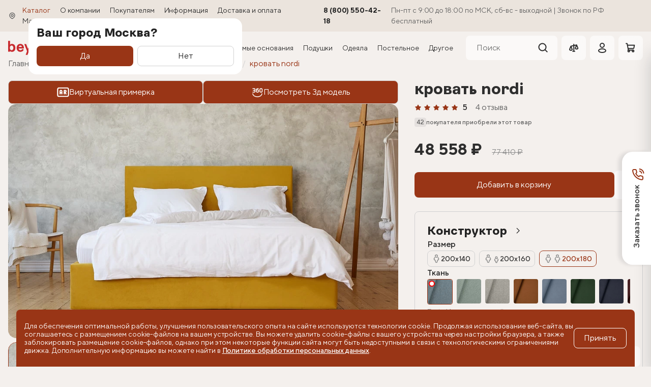

--- FILE ---
content_type: text/html; charset=UTF-8
request_url: https://beyosa.ru/catalog/krovati/krovat_nordi__629179/
body_size: 75417
content:


<!DOCTYPE html>
<html lang="ru">
<head>
    <meta name="viewport" content="width=device-width, initial-scale=1.0">
<meta http-equiv="X-UA-Compatible" content="IE=edge">

<title>Каталог кровать nordi от магазина beyosa | beyosa — магазин товаров для здорового сна!</title>
<meta http-equiv="Content-Type" content="text/html; charset=UTF-8">
<meta name="robots" content="index, follow">
<meta name="keywords" content="beyosa">
<meta name="description" content="В магазине beyosa собран огромный каталог, где не последняя роль отведена разделу кровать nordi, представленный официальным дистрибьютором в России">
<script data-skip-moving="true">(function(w, d, n) {var cl = "bx-core";var ht = d.documentElement;var htc = ht ? ht.className : undefined;if (htc === undefined || htc.indexOf(cl) !== -1){return;}var ua = n.userAgent;if (/(iPad;)|(iPhone;)/i.test(ua)){cl += " bx-ios";}else if (/Windows/i.test(ua)){cl += ' bx-win';}else if (/Macintosh/i.test(ua)){cl += " bx-mac";}else if (/Linux/i.test(ua) && !/Android/i.test(ua)){cl += " bx-linux";}else if (/Android/i.test(ua)){cl += " bx-android";}cl += (/(ipad|iphone|android|mobile|touch)/i.test(ua) ? " bx-touch" : " bx-no-touch");cl += w.devicePixelRatio && w.devicePixelRatio >= 2? " bx-retina": " bx-no-retina";if (/AppleWebKit/.test(ua)){cl += " bx-chrome";}else if (/Opera/.test(ua)){cl += " bx-opera";}else if (/Firefox/.test(ua)){cl += " bx-firefox";}ht.className = htc ? htc + " " + cl : cl;})(window, document, navigator);</script>


<link href="/bitrix/js/ui/design-tokens/dist/ui.design-tokens.min.css?175317358923463" type="text/css"  rel="stylesheet" >
<link href="/bitrix/cache/css/s1/beyosa/page_18728b80b6b91eeeb4532aac623a292c/page_18728b80b6b91eeeb4532aac623a292c_v1.css?1768571110634" type="text/css"  rel="stylesheet" >
<link href="/bitrix/cache/css/s1/beyosa/template_4976b718051747fdaeb77836d5bafbb8/template_4976b718051747fdaeb77836d5bafbb8_v1.css?1768571105952898" type="text/css"  data-template-style="true" rel="stylesheet" >
<link href="/bitrix/panel/main/popup.min.css?175317358620774" type="text/css"  data-template-style="true"  rel="stylesheet" >







<link rel="canonical" href="https://beyosa.ru/catalog/krovati/krovat_nordi/">
<meta property="og:title" content="Каталог кровать nordi от магазина beyosa">
<meta property="og:type" content="website">
<meta property="og:url" content="https://beyosa.ru/catalog/krovati/krovat_nordi/">
<meta property="og:image" content="https://beyosa.ru:443/upload/resize_cache/iblock/feb/900_900_1/xo5k419s7ryti1q2vp1jsrogp8qireeg.jpg">
<meta property="og:image:type" content="image/jpeg">
<meta property="og:image:width" content="900">
<meta property="og:image:height" content="600">
<meta property="og:description" content="В магазине beyosa собран огромный каталог, где не последняя роль отведена разделу кровать nordi, представленный официальным дистрибьютором в России">

<link rel="icon" href="https://beyosa.ru/favicon.ico?v=5" type="image/x-icon">
<link rel="apple-touch-icon" sizes="57x57" href="/favicon/apple-touch-icon-57x57.png?v=5">
<link rel="apple-touch-icon" sizes="60x60" href="/favicon/apple-touch-icon-60x60.png?v=5">
<link rel="apple-touch-icon" sizes="72x72" href="/favicon/apple-touch-icon-72x72.png?v=5">
<link rel="apple-touch-icon" sizes="76x76" href="/favicon/apple-touch-icon-76x76.png?v=5">
<link rel="apple-touch-icon" sizes="114x114" href="/favicon/apple-touch-icon-114x114.png?v=5">
<link rel="apple-touch-icon" sizes="120x120" href="/favicon/apple-touch-icon-120x120.png?v=5">
<link rel="apple-touch-icon" sizes="144x144" href="/favicon/apple-touch-icon-144x144.png?v=5">
<link rel="apple-touch-icon" sizes="152x152" href="/favicon/apple-touch-icon-152x152.png?v=5">
<link rel="apple-touch-icon" sizes="167x167" href="/favicon/apple-touch-icon-167x167.png?v=5">
<link rel="apple-touch-icon" sizes="180x180" href="/favicon/apple-touch-icon-180x180.png?v=5">
<link rel="apple-touch-icon" sizes="1024x1024" href="/favicon/apple-touch-icon-1024x1024.png?v=5">
<link rel="apple-touch-icon-precomposed" href="/favicon/apple-touch-icon-precomposed.png?v=5">
<link rel="icon" type="image/png" href="/favicon/favicon-48x48.png?v=5" sizes="48x48">
<link rel="icon" type="image/png" href="/favicon/favicon-32x32.png?v=5" sizes="32x32">
<link rel="icon" type="image/png" href="/favicon/favicon-16x16.png?v=5" sizes="16x16">

    <link rel="manifest" href="/favicon/manifest.json">
    <link rel="yandex-tableau-widget" href="/favicon/yandex-browser-manifest.json">

    <link rel="preload"
          href="/local/templates/beyosa/tpl/fonts/ApercuPro-Medium.woff2"
          as="font"
          type="font/woff2">
    <link rel="preload"
          href="/local/templates/beyosa/tpl/fonts/ApercuPro-Bold.woff2"
          as="font"
          type="font/woff2">
    <link rel="preload"
          href="/local/templates/beyosa/tpl/fonts/ApercuPro-Regular.woff2"
          as="font"
          type="font/woff2">
    <link rel="preload"
          href="/local/templates/beyosa/tpl/fonts/rouble.woff2"
          as="font"
          type="font/woff2">
<!-- VK-->
<!-- //VK-->

<!-- Yandex.Metrika counter -->
<!-- /Yandex.Metrika counter -->

    
</head>
<body
        data-is-auth="0"
        class="light-theme"
        data-is-mobile="0"
        data-spy="scroll"
        data-yandex-api-key="45199aa0-aed5-4fbf-b762-136c6ff8f8e7"
        data-offset="210"
        data-target="#list-navigation"
        style="position:relative"
        data-city=""
>

<!-- Top.Mail.Ru counter -->
<noscript>
    <div><img src="https://top-fwz1.mail.ru/counter?id=3335557;js=na" style="position:absolute;left:-9999px;"
              alt="Top.Mail.Ru"></div>
</noscript>
<!-- /Top.Mail.Ru counter -->

<!-- Добавление в куки параметров для Roistat -->
<div id="panel"></div>

<header class="header_light">
    <div class="header_light-content">
        <div class="header_light-top">
            <div class="container">
                <div class="header_light-wrapper">
                    <div class="header_light-address">
                        <a class="header_light-address_item" href="javascript:;" data-toggle="modal"
                           data-target="#modal-city">
                            <span class="ico ico--pin-light">
                                <svg>
                                    <use xlink:href="/local/templates/beyosa/tpl/sprites/sprite.svg#pin-light"></use>
                                </svg>
                            </span>
                                                    </a>
                    </div>
                    
<div class="header_light-top__menu">
        <a
        class="header_light-stocks hide-min-XL        "
        href="/information/promo/"
    >
        Акции    </a>
        <a
        class="header_light-top__menu-item        active"
        href="/catalog/"
    >
        Каталог    </a>
        <a
        class="header_light-top__menu-item        "
        href="/about/"
    >
        О компании    </a>
        <a
        class="header_light-top__menu-item        "
        href="/buyer/"
    >
        Покупателям    </a>
        <a
        class="header_light-top__menu-item        "
        href="/information/articles/"
    >
        Информация    </a>
        <a
        class="header_light-top__menu-item        "
        href="/buyer/delivery/"
    >
        Доставка и оплата    </a>
        <a
        class="header_light-top__menu-item        "
        href="/shops/"
    >
        Магазины    </a>
    </div>
                    <div class="header_light-contacts">
                        <div class="header_light-contacts_item">
                            <a href="tel:88005504218" class="ha-header-menu-controls-left-contact__phone">8 (800) 550-42-18</a>                            <span>Пн-пт с 9:00&nbsp;до 18:00&nbsp;по МСК, сб-вс&nbsp;- выходной | Звонок по РФ бесплатный<br></span>
                        </div>
                    </div>
                </div>
            </div>
        </div>
        <div class="header_light-bottom">
            <div class="container">
                <div class="header_light-wrapper">
                                            <a class="header_light-logo" href="/">
                            <img src="/local/templates/beyosa/tpl/img__new/logo-red.svg" alt="logo" width="90"
                                 height="28">
                        </a>
                    
                    
<a class="header_light-stocks hide-max-XL" href="/information/promo/">Акции</a>
<div class="header_light-bottom__menu">
        <a
        class="header_light-bottom__menu-item
        "
        href="/catalog/matrasy/"
    >
    Матрасы    </a>
        <a
        class="header_light-bottom__menu-item
        active"
        href="/catalog/krovati/"
    >
    Кровати    </a>
        <a
        class="header_light-bottom__menu-item
        "
        href="https://beyosa.ru/information/articles/unikalnye-transformiruemye-osnovaniya-beyosa/"
    >
    Трансформируемые основания    </a>
        <a
        class="header_light-bottom__menu-item
        "
        href="/catalog/podyshki/"
    >
    Подушки    </a>
        <a
        class="header_light-bottom__menu-item
        "
        href="/catalog/odeyala/"
    >
    Одеяла    </a>
        <a
        class="header_light-bottom__menu-item
        "
        href="/catalog/postelnoe_bele/"
    >
    Постельное    </a>
        <a
        class="header_light-bottom__menu-item
        "
        href="/catalog/drugie_tovary/"
    >
    Другое    </a>
    </div>
                    <div class="header_light-controls">
                        

    <!--	<form action="--><!--">-->
    <!--		<input id="--><!--" type="text" name="q" value="" autocomplete="off" />&nbsp;-->
    <!--        <input name="s" type="submit" value="--><!--" />-->
    <!--	</form>-->

        <form id="title-search" class="header_light-search" action="/search/index.php">
        <input id="title-search-input" type="text" placeholder="Поиск" name="q" value=""
               autocomplete="off">

        <button type="submit">
                <span class="ico ico--search">
                    <svg>
                        <use xlink:href="/local/templates/beyosa/tpl/sprites/sprite.svg#search"></use>
                    </svg>
                </span>
        </button>
                    <div class="header_light-search__close header_light-search__close-desktop" style="left: -9999px;">
            <span class="ico ico--close">
                <svg>
                    <use xlink:href="/local/templates/beyosa/tpl/sprites/sprite.svg#close"></use>
                </svg>
            </span>
            </div>
                <div class="header_light-search__complete"></div>
    </form>
                        
                        <div id="comp_d44380eee4f0fe1aa8db92e357bb8ccd">
<div id="compareList9J9wbd">
    <!--'start_frame_cache_compareList9J9wbd'-->
    <a class="header_light-controls_item" href="/catalog/compare/">
                    <div class="header-counter" data-block="count" hidden>0</div>
                <span class="ico ico--scales-dark">
                                    <svg><use xlink:href="/local/templates/beyosa/tpl/sprites/sprite.svg#scales-dark"></use></svg>
                                </span>
        <span class="hide-min-XL">Сравнения</span>
    </a>

    <div class="ha-header-drop compare_drop" id="compare_drop">
        <div class="ha-header-drop__icon">
            <span class="ico ico--scales-dark">
            <svg>
                <use xlink:href="/local/templates/beyosa/tpl/sprites/sprite.svg#scales-dark"></use>
            </svg>
        </span>
        </div>
        <p class="ha-header-drop__text">
            Перейти в <br>
            <a href="/catalog/compare/">в сравнение</a>
        </p>
    </div>
    <!--'end_frame_cache_compareList9J9wbd'--></div>
</div>
                        
                        <a class="header_light-controls_item hide-XL" href="#"
                            data-toggle="modal" data-target="#modal-auth">
                    <span class="ico ico--user-dark">
                        <svg><use xlink:href="/local/templates/beyosa/tpl/sprites/sprite.svg#user-dark"></use></svg>
                    </span>
                        </a>

                                                    <div class="ha-header-menu-controls-right-utility-item" id="bx_basketFKauiI">
    <!--'start_frame_cache_bx_basketFKauiI'-->
<a class="header_light-controls_item header_light-controls_item--cart hide-XL"
   href="/personal/cart/">
        <span class="ico ico--cart-dark"><svg><use
                    xlink:href="/local/templates/beyosa/tpl/sprites/sprite.svg#cart-dark"></use></svg></span>
    </a>

<div class="ha-header-drop small_cart_drop">
    <div class="ha-header-drop__icon">
        <span class="ico ico--cart-dark">
            <svg>
                <use xlink:href="/local/templates/beyosa/tpl/sprites/sprite.svg#cart-dark"></use>
            </svg>
        </span>
    </div>
    <p class="ha-header-drop__text" data-cart-changes-cart>
        Товар добавлен<br>
        <a href="/personal/cart/">в корзину</a>
    </p>
</div><!--'end_frame_cache_bx_basketFKauiI'--></div>

                                            </div>
                </div>
            </div>
        </div>
    </div>

<!--    -->        <div class="header_light-mobile">
        <button class="header_light-mobile-toggler" data-toggler><span></span><span></span></button>
        <a class="header_light-mobile-logo"
           href="/">
            <img src="/local/templates/beyosa/tpl/img__new/logo-dark.svg" alt="Beyosa">
        </a>

        <div class="header_light-mobile__controls">
            <div class="header_light-mobile__search" data-mobile_search>
                

    <!--	<form action="--><!--">-->
    <!--		<input id="--><!--" type="text" name="q" value="" autocomplete="off" />&nbsp;-->
    <!--        <input name="s" type="submit" value="--><!--" />-->
    <!--	</form>-->

        <form id="title-search-mobile" class="header_light-search" action="/search/index.php">
        <input id="title-search-input-mobile" type="text" placeholder="Поиск" name="q" value=""
               autocomplete="off">

        <button type="submit">
                <span class="ico ico--search">
                    <svg>
                        <use xlink:href="/local/templates/beyosa/tpl/sprites/sprite.svg#search"></use>
                    </svg>
                </span>
        </button>
                    <button class="header_light-search__close" data-toggle_search="" onclick="event.preventDefault()">
            <span class="ico ico--close">
                <svg>
                    <use xlink:href="/local/templates/beyosa/tpl/sprites/sprite.svg#close"></use>
                </svg>
            </span>
            </button>
                <div class="header_light-search__complete"></div>
    </form>
            </div>

            <button class="header_light-mobile__controls-item" data-toggle_search="">
                <span class="ico ico--search">
                    <svg><use xlink:href="/local/templates/beyosa/tpl/sprites/sprite.svg#search"></use></svg>
                </span>
            </button>

            <a href="#"
                data-toggle="modal" data-target="#modal-auth"               class="header_light-mobile__controls-item">
            <span class="ico ico--user-dark">
                <svg><use xlink:href="/local/templates/beyosa/tpl/sprites/sprite.svg#user-dark"></use></svg>
            </span>
            </a>

                        <a href="/personal/cart/" class="header_light-mobile__controls-item">
                <div class="header-counter" data-cart-count-value>
                    0                </div>
                <span class="ico ico--cart-dark">
                    <svg><use xlink:href="/local/templates/beyosa/tpl/sprites/sprite.svg#cart-dark"></use></svg>
                </span>
                <div class="header-cart_price">
                    <span data-cart-total-value></span>
                </div>
            </a>
        </div>
    </div>
    <!--    --></header>

<button class="btn btn--to_top" data-to_top="">
    <span class="ico ico--arrow-up">
        <svg><use xlink:href="/local/templates/beyosa/tpl/sprites/sprite.svg#arrow-up"></use></svg>
    </span>
</button>

<span data-type-page="product" hidden></span>

<div class="section">
    <div class="container">
        <div class="breadcrumbs "><div class="breadcrumbs-item "><a href="/" title="Главная"><span>Главная</span></a></div><div class="breadcrumbs-item breadcrumbs-collapsed"><a href="/catalog/" title="Каталог"><span>Каталог</span></a><span class="ico ico--triangle"><svg><use xlink:href="/local/templates/beyosa/tpl/sprites/sprite.svg#triangle"></use></svg></span><div class="breadcrumbs-collapse"><div class="breadcrumbs-collapse_inner"><a href="/catalog/drugie_tovary/">Другие товары</a><a href="/catalog/zashchitnye_chekhly/">Защитные чехлы</a><a href="/catalog/komplekty/">Комплекты</a><a href="/catalog/matrasy/">Матрасы</a><a href="/catalog/odeyala/">Одеяла</a><a href="/catalog/podyshki/">Подушки</a><a href="/catalog/postelnoe_bele/">Постельное белье</a><a href="/catalog/transformiruemye_osnovaniya/">Трансформируемые основания</a></div></div></div><div class="breadcrumbs-item breadcrumbs-collapsed"><a href="/catalog/krovati/" title="Кровати"><span>Кровати</span></a><span class="ico ico--triangle"><svg><use xlink:href="/local/templates/beyosa/tpl/sprites/sprite.svg#triangle"></use></svg></span><div class="breadcrumbs-collapse"><div class="breadcrumbs-collapse_inner"><a href="/catalog/krovati_v_klassicheskom_stile_/"> Кровати в классическом стиле </a><a href="/catalog/krovati_v_sovremennom_stile/"> Кровати в современном стиле</a><a href="/catalog/vse_krovati/">Все кровати</a><a href="/catalog/transformiruemye_krovati/">Трансформируемые кровати</a></div></div></div><div class="breadcrumbs-item "><a href="/catalog/krovati_v_stile_loft/" title="Кровати в стиле лофт"><span>Кровати в стиле лофт</span></a></div><div class="breadcrumbs-item "><span>кровать nordi</span></div></div><script type="application/ld+json">{"@context":"https://schema.org","@type":"BreadcrumbList","itemListElement":[{"@type":"ListItem","position":1,"item":{"@id":"/","name":"Главная"}},{"@type":"ListItem","position":2,"item":{"@id":"/catalog/","name":"Каталог"}},{"@type":"ListItem","position":3,"item":{"@id":"/catalog/krovati/","name":"Кровати"}},{"@type":"ListItem","position":4,"item":{"@id":"/catalog/krovati_v_stile_loft/","name":"Кровати в стиле лофт"}},{"@type":"ListItem","position":5,"item":{"@id":"/catalog/krovati/krovat_nordi__602759/","name":"кровать nordi"}}]}</script>        <div class="card-wrapper card-wrapper-with-buttons"
                    data-container-data-url="1"
                    data-offer-link="867132"
                    data-sale="0"
                    data-element-main-id="306876"
                    data-code="krovat_nordi"
                    data-canonical-url="https://beyosa.ru/catalog/krovati/krovat_nordi/"
                    data-template-meta-title="beyosa — магазин товаров для здорового сна! | Каталог {=this.Name} от магазина beyosa"
                    data-template-meta-description="beyosa — магазин товаров для здорового сна! | В магазине beyosa собран огромный каталог, где не последняя роль отведена разделу {=this.Name}, представленный официальным дистрибьютором в России"
        >
    <div class="card-content">
        <div class="card-content__block card-content__block--slider">
                    <div class="card-content__block-buttons">
        <a class="card-content__block-buttons__button btn btn--outline btn--red"
           data-target="#modal-equipment"
           data-model-type="AR"
           data-modal-text="Для смартфонов и планшетов с поддержкой дополненной реальности (AR)"
           data-modal-btn-text="AR примерка"
           data-toggle="modal">
                        <span class="ico ico--ar_black card-content__block-buttons__icon">
                            <svg><use xlink:href="/local/templates/beyosa/tpl/sprites/sprite.svg#ar_black"></use></svg>
                        </span>Виртуальная примерка
        </a>

        <a class="card-content__block-buttons__button btn btn--outline btn--red"
           data-target="#modal-equipment"
           data-model-type="3D"
           data-modal-text=""
           data-modal-btn-text="3D просмотр"
           data-toggle="modal">
                        <span class="ico ico--360-view card-content__block-buttons__icon">
                            <svg><use xlink:href="/local/templates/beyosa/tpl/sprites/sprite.svg#360-view"></use></svg>
                        </span>Посмотреть 3д модель
        </a>
    </div>

    <div class="modal fade modal--equipment" role="dialog" id="modal-equipment" aria-hidden="true">
    <div class="modal-dialog">
        <div class="modal-content"><button class="close" type="button" data-dismiss="modal" aria-label="Close"><span class="ico ico--close"><svg><use xlink:href="/local/templates/beyosa/tpl/sprites/sprite.svg#close"></use></svg></span></button>
            <div class="modal-title">Выберите комплектацию</div>
            <div class="modal-text"></div>
            <div class="modal_equipment-list" data-modal-list>
                <div class="modal_equipment-item" data-modal-template-item hidden>
                    <div class="modal_equipment-item__img">
                        <img data-modal-item-img-src src="">
                    </div>

                    <div class="modal_equipment-item__content">
                        <div class="modal_equipment-item__text" data-modal-item-name></div>

                        <a class="btn btn--outline" data-modal-item-url href="" target="_blank">
                            <span class="ico ico--arrow-top-right">
                                <svg><use xlink:href="/local/templates/beyosa/tpl/sprites/sprite.svg#arrow-top-right"></use></svg>
                            </span>
                            <span data-modal-btn></span>
                        </a>
                    </div>
                </div>
            </div>
        </div>
    </div>
</div>                <div class="card-slider_wrapper">
        <div class="card-slider swiper" data-card_slider>
            <div class="swiper-wrapper">
                                    
                    <a class="swiper-slide img"
                       href="/upload/resize_cache/iblock/feb/1200_1200_1/xo5k419s7ryti1q2vp1jsrogp8qireeg.jpg"
                       data-fancybox="sliderGallery">
                        <img loading="lazy" src=/upload/resize_cache/iblock/feb/900_900_1/xo5k419s7ryti1q2vp1jsrogp8qireeg.jpg alt="кровать nordi, слайд №1">
                    </a>
                                    
                    <a class="swiper-slide img"
                       href="/upload/resize_cache/iblock/06b/1200_1200_1/xipce102q35zpq5ja951tirqf1qwd57p.jpg"
                       data-fancybox="sliderGallery">
                        <img loading="lazy" src=/upload/resize_cache/iblock/06b/900_900_1/xipce102q35zpq5ja951tirqf1qwd57p.jpg alt="кровать nordi, слайд №2">
                    </a>
                                    
                    <a class="swiper-slide img"
                       href="/upload/resize_cache/iblock/994/1200_1200_1/go819hqvdtmgwhq63p095yjdt20rmnie.jpg"
                       data-fancybox="sliderGallery">
                        <img loading="lazy" src=/upload/resize_cache/iblock/994/900_900_1/go819hqvdtmgwhq63p095yjdt20rmnie.jpg alt="кровать nordi, слайд №3">
                    </a>
                                    
                    <a class="swiper-slide img"
                       href="/upload/resize_cache/iblock/aaa/1200_1200_1/mm7w524vljc6dea7z40y1v6g8ic2s2py.jpg"
                       data-fancybox="sliderGallery">
                        <img loading="lazy" src=/upload/resize_cache/iblock/aaa/900_900_1/mm7w524vljc6dea7z40y1v6g8ic2s2py.jpg alt="кровать nordi, слайд №4">
                    </a>
                                    
                    <a class="swiper-slide img"
                       href="/upload/resize_cache/iblock/228/1200_1200_1/9u5eflqre3zsop6kibeot1z6216w9vjx.jpg"
                       data-fancybox="sliderGallery">
                        <img loading="lazy" src=/upload/resize_cache/iblock/228/900_900_1/9u5eflqre3zsop6kibeot1z6216w9vjx.jpg alt="кровать nordi, слайд №5">
                    </a>
                                    
                    <a class="swiper-slide img"
                       href="/upload/resize_cache/iblock/f6d/1200_1200_1/3pigtgy0psr2imdnzveau0f3gktsfty8.jpg"
                       data-fancybox="sliderGallery">
                        <img loading="lazy" src=/upload/resize_cache/iblock/f6d/900_900_1/3pigtgy0psr2imdnzveau0f3gktsfty8.jpg alt="кровать nordi, слайд №6">
                    </a>
                                    
                    <a class="swiper-slide img"
                       href="/upload/resize_cache/iblock/7f5/1200_1200_1/xsfbztovhtbvxm9ntshm0it8bxc5ygls.jpg"
                       data-fancybox="sliderGallery">
                        <img loading="lazy" src=/upload/resize_cache/iblock/7f5/900_900_1/xsfbztovhtbvxm9ntshm0it8bxc5ygls.jpg alt="кровать nordi, слайд №7">
                    </a>
                                    
                    <a class="swiper-slide img"
                       href="/upload/resize_cache/iblock/410/1200_1200_1/4102363a0a503f8d20db63b1e0dbcfd3.jpg"
                       data-fancybox="sliderGallery">
                        <img loading="lazy" src=/upload/resize_cache/iblock/410/900_900_1/4102363a0a503f8d20db63b1e0dbcfd3.jpg alt="кровать nordi, слайд №8">
                    </a>
                                    
                    <a class="swiper-slide img"
                       href="/upload/resize_cache/iblock/0f0/1200_1200_1/0f02980ecc5ba3ab3cbd24a87af7d182.jpg"
                       data-fancybox="sliderGallery">
                        <img loading="lazy" src=/upload/resize_cache/iblock/0f0/900_900_1/0f02980ecc5ba3ab3cbd24a87af7d182.jpg alt="кровать nordi, слайд №9">
                    </a>
                                    
                    <a class="swiper-slide img"
                       href="/upload/resize_cache/iblock/39f/1200_1200_1/39ff246ebe72b8a8c472c006f1579203.jpg"
                       data-fancybox="sliderGallery">
                        <img loading="lazy" src=/upload/resize_cache/iblock/39f/900_900_1/39ff246ebe72b8a8c472c006f1579203.jpg alt="кровать nordi, слайд №10">
                    </a>
                                    
                    <a class="swiper-slide img"
                       href="/upload/resize_cache/iblock/735/1200_1200_1/735731f47fafb1bda225ba8ab695ce91.jpg"
                       data-fancybox="sliderGallery">
                        <img loading="lazy" src=/upload/resize_cache/iblock/735/900_900_1/735731f47fafb1bda225ba8ab695ce91.jpg alt="кровать nordi, слайд №11">
                    </a>
                            </div>
        </div>

        <div class="card-thumbs swiper" data-card_thumbs>
            <div class="swiper-wrapper">
                                    
                    <div class="swiper-slide img">
                        <img src=/upload/resize_cache/iblock/feb/216_216_1/xo5k419s7ryti1q2vp1jsrogp8qireeg.jpg loading="lazy" alt="кровать nordi, слайд №1" width="216" height="144">
                    </div>
                                    
                    <div class="swiper-slide img">
                        <img src=/upload/resize_cache/iblock/06b/216_216_1/xipce102q35zpq5ja951tirqf1qwd57p.jpg loading="lazy" alt="кровать nordi, слайд №2" width="216" height="144">
                    </div>
                                    
                    <div class="swiper-slide img">
                        <img src=/upload/resize_cache/iblock/994/216_216_1/go819hqvdtmgwhq63p095yjdt20rmnie.jpg loading="lazy" alt="кровать nordi, слайд №3" width="216" height="144">
                    </div>
                                    
                    <div class="swiper-slide img">
                        <img src=/upload/resize_cache/iblock/aaa/216_216_1/mm7w524vljc6dea7z40y1v6g8ic2s2py.jpg loading="lazy" alt="кровать nordi, слайд №4" width="216" height="144">
                    </div>
                                    
                    <div class="swiper-slide img">
                        <img src=/upload/resize_cache/iblock/228/216_216_1/9u5eflqre3zsop6kibeot1z6216w9vjx.jpg loading="lazy" alt="кровать nordi, слайд №5" width="216" height="144">
                    </div>
                                    
                    <div class="swiper-slide img">
                        <img src=/upload/resize_cache/iblock/f6d/216_216_1/3pigtgy0psr2imdnzveau0f3gktsfty8.jpg loading="lazy" alt="кровать nordi, слайд №6" width="216" height="144">
                    </div>
                                    
                    <div class="swiper-slide img">
                        <img src=/upload/resize_cache/iblock/7f5/216_216_1/xsfbztovhtbvxm9ntshm0it8bxc5ygls.jpg loading="lazy" alt="кровать nordi, слайд №7" width="216" height="144">
                    </div>
                                    
                    <div class="swiper-slide img">
                        <img src=/upload/resize_cache/iblock/410/216_216_1/4102363a0a503f8d20db63b1e0dbcfd3.jpg loading="lazy" alt="кровать nordi, слайд №8" width="216" height="122">
                    </div>
                                    
                    <div class="swiper-slide img">
                        <img src=/upload/resize_cache/iblock/0f0/216_216_1/0f02980ecc5ba3ab3cbd24a87af7d182.jpg loading="lazy" alt="кровать nordi, слайд №9" width="216" height="122">
                    </div>
                                    
                    <div class="swiper-slide img">
                        <img src=/upload/resize_cache/iblock/39f/216_216_1/39ff246ebe72b8a8c472c006f1579203.jpg loading="lazy" alt="кровать nordi, слайд №10" width="216" height="122">
                    </div>
                                    
                    <div class="swiper-slide img">
                        <img src=/upload/resize_cache/iblock/735/216_216_1/735731f47fafb1bda225ba8ab695ce91.jpg loading="lazy" alt="кровать nordi, слайд №11" width="216" height="122">
                    </div>
                            </div>
        </div>
    </div>
        </div>

            <div class="card-content__block">
        <h2 class="card-content__block-title" id="description">Описание</h2>
        <div class="card-content__block-text">
            <p><p>
 <b>Особенности:<br>
 </b>Ножки кровати позволяют проезжать роботу пылесосу, что облегчает уборку.<b style="font-family: var(--ui-font-family-primary, var(--ui-font-family-helvetica));">&nbsp;</b>
</p>
<p>
 <b>Описание:<br>
 </b>Кровать nordi&nbsp;(норди)&nbsp;отражает тренды к простоте и экологичности в дизайне интерьера. Классическая конструкция обеспечивают надёжность и долговечность. Кровать выполнена из экологически чистых материалов. Она имеет продуманную эргономику и универсальное изголовье.
</p>
<p>
 <b>Свойства:<br>
 </b>Универсальный дизайн<br>
	 Можно выбрать любое основание<br>
	 Большая цветовая палитра
</p>
<blockquote>
</blockquote>
 <br></p>
        </div>
    </div>

            
<div class="card-content__block">
    <h2 class="card-content__block-title" id="chars">Характеристики</h2>

    <div class="card-characteristics__wrapper">
                    <div class="card-characteristics__image">
                                    <img src="/upload/resize_cache/iblock/351/500_500_1/b6h54gvxyo11xjggbzcmofe3g34fwol7.jpg" alt="габариты" width="500" height="281">
                            </div>
        
        <div class="card-characteristics__sizes" v-if="size.length || size.width">
            <div class="card-characteristics__sizes-title">Размеры</div>
            <div class="card-characteristics__sizes-table">
                <div v-if="size.length" class="card-characteristics__sizes-row">
                    <span>Длина</span>
                    <span>{{ size.length }} см</span>
                </div>

                <div v-if="size.width" class="card-characteristics__sizes-row">
                    <span>Ширина</span>
                    <span>{{ size.width }} см</span>
                </div>

                                    <div class="card-characteristics__sizes-row">
                        <span>Высота</span>
                        <span data-size-code="height"
                              data-size-unit="см">111 см</span>
                    </div>
                            </div>
        </div>
    </div>

    <div class="card-characteristics__wrapper">
        <table class="card-characteristics__table">
                            <tr>
                    <td>Высота над полом:</td>

                    
                                            <td>9,5 см                                                    </td>
                                    </tr>
                            <tr>
                    <td>Разрешенная нагрузка на спальное место:</td>

                    
                                            <td>до 140 кг                                                    </td>
                                    </tr>
                            <tr>
                    <td>Задняя часть спинки:</td>

                    
                                            <td>из технической ткани                                                    </td>
                                    </tr>
                            <tr>
                    <td>Материал корпуса:</td>

                    
                                            <td>ДСП                                                    </td>
                                    </tr>
                            <tr>
                    <td>Чехлы на боковинах:</td>

                    
                                            <td>несъемные                                                    </td>
                                    </tr>
                            <tr>
                    <td>Высота изголовья:</td>

                    
                                            <td>111 см                                                    </td>
                                    </tr>
                            <tr>
                    <td>Стиль изголовья:</td>

                    
                                            <td>модерн                                                    </td>
                                    </tr>
                            <tr>
                    <td>Высота/толщина боковин:</td>

                    
                                            <td>29/4 см                                                    </td>
                                    </tr>
                            <tr>
                    <td>Глубина бельевого ящика:</td>

                    
                                            <td>16,4 см                                                    </td>
                                    </tr>
                            <tr>
                    <td>Рекомендуемая высота матраса:</td>

                    
                                            <td>до 30 см у кровати с ПМ, до 35 см у кровати с  ламелями                                                    </td>
                                    </tr>
                            <tr>
                    <td>Рекомендуемый вес матраса:</td>

                    
                                            <td>до 50 кг                                                    </td>
                                    </tr>
                            <tr>
                    <td>Гарантия:</td>

                    
                                            <td>18 месяцев                                                    </td>
                                    </tr>
                            <tr>
                    <td>Расширенная гарантия:</td>

                    
                                            <td>3 года на отсутствие производственного брака                                                    </td>
                                    </tr>
                    </table>
    </div>
</div>        
    </div>

    <div class="card-aside">
        <div class="card-aside__sticky">
            <div class="card-aside__block">
                <h1 class="card-aside__title">кровать nordi</h1>

                        <div class="card-aside__info">
            <div class="card-aside__rating">
                <div class="stars">
                <span class="ico ico--reviews-stars stars-out">
                    <svg><use xlink:href="/local/templates/beyosa/tpl/sprites/sprite.svg#reviews-stars"></use></svg>
                </span>

                    <span class="ico ico--reviews-stars stars-inner"
                          style="width: 100%;">
                    <svg><use xlink:href="/local/templates/beyosa/tpl/sprites/sprite.svg#reviews-stars"></use></svg>
                </span>
                </div>

                                    <div class="stars-rait">5</div>
                            </div>

            <a class="card-aside__reviews" href="#card_reviews">4 отзыва</a>
        </div>

                                    <span class="card-aside__buyers">
                        <span class="card-aside__buyers__amount">42</span>
                        <span>покупателя приобрели этот товар</span>
                    </span>
                            </div>

            
            <div class="card-aside__block card-aside__price" :disabled="loadingUiSlider">
                <span v-html="prices.actual.formatValue">48&nbsp;558 ₽</span>
                <s v-if="prices.actual.value < prices.old.value"
                   v-html="prices.old.formatValue">77&nbsp;410 ₽</s>
            </div>

            
            <div class="card-aside__block">
                <div class="card-aside__controls card-aside__controls--nowrap">
                    <button class="btn btn--xl btn--red card-aside__controls__button"
                            data-btn-buy-catalog-element
                            data-goal="addToBasket"
                            @click="myFunctions.addToCart()"
                            :disabled="loadingAddToCart || loadingUiSlider"
                            v-html="loadingAddToCart ? 'ждите ...' : 'Добавить в корзину'">Добавить в корзину
                    </button>

                    <div class="card-aside__controls-buttons">
                        <button class="card-aside__controls-item js-items-add-favorites "
                                hidden
                                data-id="306876">
                            <span class="ico ico--heart-dark">
                                <svg><use xlink:href="/local/templates/beyosa/tpl/sprites/sprite.svg#heart-dark"></use></svg>
                            </span>
                        </button>

                        <button class="card-aside__controls-item "
                                @click="myFunctions.addToCompare(offerId)">
                            <span class="ico ico--scales-dark">
                                <svg><use xlink:href="/local/templates/beyosa/tpl/sprites/sprite.svg#scales-dark"></use></svg>
                            </span>
                        </button>
                    </div>
                </div>
            </div>

                            
<div class="card-aside__block" :disabled="isLoadingPageProductApi">
    <div class="card-aside-constructor">
                    <a :href="myFunctions.goToConstructor()"
               class="card-aside-constructor__title"
               v-if="hasProperty('clothType')">
                Конструктор
                <span class="ico ico--arrow-right-small card-aside-constructor__icon">
                <svg><use xlink:href="/local/templates/beyosa/tpl/sprites/sprite.svg#arrow-right-small"></use></svg>            </span>
            </a>
        
        <div class="card-aside-constructor-basis card-aside-constructor__head-board" v-if="hasProperty('headBoard')">
    <div class="card-aside-constructor-basis__title">Изголовье</div>
    <div class="card-aside-constructor-basis-items">
        <div class="swiper" data-catalog>
            <div class="swiper-pagination"></div>
            <div class="swiper-wrapper">
                <div class="swiper-slide card-aside-constructor-basis-items__item img"
                     v-for="(value, index) in PROPERTIES.UF_HEAD_BOARD" :key="index"
                     :class="{ '_active': selected.headBoard.ID === value.ID }"
                     @click="changeHeadBoard(value)">
                    <img :src="value.IMG_SRC" :title="value.NAME" loading="lazy">
                </div>
            </div>
        </div>
    </div>

    <div class="card-aside-constructor-basis__subtitle">{{ selected.headBoard.NAME }}</div>
</div>        <div class="card-aside-constructor-size" v-show="sizes.length > 0">
    <div class="card-aside-constructor-size-text">
        <div class="card-aside-constructor-size-text__title">Размер</div>
    </div>

    <div class="card-aside-constructor-size-swiper-container">
        <div class="swiper card-aside-constructor-size-swiper" data-catalog>
            <div class="swiper-wrapper card-aside-constructor-size-buttons">
                <a v-for="sizeValue in sizes"
                   v-if="showSize(sizeValue)"
                   v-model="selected.size"
                   :value="sizeValue"
                   @click="onClickSize(sizeValue)"
                   :class="{ 'active': selected.size.ID === sizeValue.ID }"
                   class="swiper-slide card-aside-constructor-size-buttons__button">
                    <svg v-if="sizeValue.WIDTH < 160" class="card-aside-constructor-size-buttons__icon" width="18" height="18"
     viewBox="0 0 18 18" fill="none" xmlns="http://www.w3.org/2000/svg">
    <path d="M11.25 3.75C11.25 4.99264 9.93134 6.375 9 6.375C8.06866 6.375 6.75 4.99264 6.75 3.75C6.75 2.50736 7.75736 1.5 9 1.5C10.2426 1.5 11.25 2.50736 11.25 3.75Z"
          stroke="#8C8C8C" stroke-width="1.5"/>
    <path d="M12.0311 6.75C13.1733 7.75148 13.9135 9.44764 13.2488 11.0289C13.1056 11.3696 12.7771 11.5904 12.4135 11.5904C12.0439 11.5904 11.4367 11.472 11.3187 11.9531L10.4958 15.3093C10.3242 16.0091 9.70749 16.5 8.99999 16.5C8.29249 16.5 7.67578 16.0091 7.50419 15.3093L6.68125 11.9531C6.56328 11.472 5.95612 11.5904 5.58647 11.5904C5.22293 11.5904 4.89437 11.3696 4.75116 11.0289C4.0865 9.44764 4.82668 7.75148 5.96893 6.75"
          stroke="#8C8C8C" stroke-width="1.5" stroke-linecap="round"/>
</svg>                    <svg v-if="sizeValue.WIDTH >= 160 && sizeValue.WIDTH < 180" class="card-aside-constructor-size-buttons__icon" width="32" height="18" viewBox="0 0 32 18" fill="none" xmlns="http://www.w3.org/2000/svg">
    <path d="M11.25 3.75C11.25 4.99264 9.93134 6.375 9 6.375C8.06866 6.375 6.75 4.99264 6.75 3.75C6.75 2.50736 7.75736 1.5 9 1.5C10.2426 1.5 11.25 2.50736 11.25 3.75Z" stroke="#8C8C8C" stroke-width="1.5" />
    <path d="M12.0311 6.75C13.1733 7.75148 13.9135 9.44764 13.2488 11.0289C13.1056 11.3696 12.7771 11.5904 12.4135 11.5904C12.0439 11.5904 11.4367 11.472 11.3187 11.9531L10.4958 15.3093C10.3242 16.0091 9.70749 16.5 8.99999 16.5C8.29249 16.5 7.67578 16.0091 7.50419 15.3093L6.68125 11.9531C6.56328 11.472 5.95612 11.5904 5.58647 11.5904C5.22293 11.5904 4.89437 11.3696 4.75116 11.0289C4.0865 9.44764 4.82668 7.75148 5.96893 6.75" stroke="#8C8C8C" stroke-width="1.5" stroke-linecap="round" />
    <path d="M26.75 6.91699C26.75 7.88349 25.7244 8.95866 25 8.95866C24.2756 8.95866 23.25 7.88349 23.25 6.91699C23.25 5.95049 24.0335 5.16699 25 5.16699C25.9665 5.16699 26.75 5.95049 26.75 6.91699Z" stroke="#8C8C8C" stroke-width="1.5" />
    <path d="M27.3575 9.25C28.2459 10.0289 28.8216 11.3482 28.3046 12.578C28.1933 12.843 27.9377 13.0148 27.655 13.0148C27.3675 13.0148 26.8952 12.9226 26.8035 13.2968L26.1634 15.9072C26.0299 16.4515 25.5503 16.8333 25 16.8333C24.4497 16.8333 23.9701 16.4515 23.8366 15.9072L23.1965 13.2968C23.1048 12.9226 22.6325 13.0148 22.345 13.0148C22.0623 13.0148 21.8067 12.843 21.6953 12.578C21.1784 11.3482 21.7541 10.0289 22.6425 9.25" stroke="#8C8C8C" stroke-width="1.5" stroke-linecap="round" />
</svg>                    <svg v-if="sizeValue.WIDTH >= 180 && sizeValue.WIDTH < 200" class="card-aside-constructor-size-buttons__icon" width="36" height="18" viewBox="0 0 36 18" fill="none" xmlns="http://www.w3.org/2000/svg">
    <path d="M11.25 3.75C11.25 4.99264 9.93134 6.375 9 6.375C8.06866 6.375 6.75 4.99264 6.75 3.75C6.75 2.50736 7.75736 1.5 9 1.5C10.2426 1.5 11.25 2.50736 11.25 3.75Z" stroke="#8C8C8C" stroke-width="1.5" />
    <path d="M12.0311 6.75C13.1733 7.75148 13.9135 9.44764 13.2488 11.0289C13.1056 11.3696 12.7771 11.5904 12.4135 11.5904C12.0439 11.5904 11.4367 11.472 11.3187 11.9531L10.4958 15.3093C10.3242 16.0091 9.70749 16.5 8.99999 16.5C8.29249 16.5 7.67578 16.0091 7.50419 15.3093L6.68125 11.9531C6.56328 11.472 5.95612 11.5904 5.58647 11.5904C5.22293 11.5904 4.89437 11.3696 4.75116 11.0289C4.0865 9.44764 4.82668 7.75148 5.96893 6.75" stroke="#8C8C8C" stroke-width="1.5" stroke-linecap="round" />
    <path d="M29.25 3.75C29.25 4.99264 27.9313 6.375 27 6.375C26.0687 6.375 24.75 4.99264 24.75 3.75C24.75 2.50736 25.7574 1.5 27 1.5C28.2426 1.5 29.25 2.50736 29.25 3.75Z" stroke="#8C8C8C" stroke-width="1.5" />
    <path d="M30.0311 6.75C31.1733 7.75148 31.9135 9.44764 31.2488 11.0289C31.1056 11.3696 30.7771 11.5904 30.4135 11.5904C30.0439 11.5904 29.4367 11.472 29.3187 11.9531L28.4958 15.3093C28.3242 16.0091 27.7075 16.5 27 16.5C26.2925 16.5 25.6758 16.0091 25.5042 15.3093L24.6812 11.9531C24.5633 11.472 23.9561 11.5904 23.5865 11.5904C23.2229 11.5904 22.8944 11.3696 22.7512 11.0289C22.0865 9.44764 22.8267 7.75148 23.9689 6.75" stroke="#8C8C8C" stroke-width="1.5" stroke-linecap="round" />
</svg>                    <svg v-if="sizeValue.WIDTH >= 200" class="card-aside-constructor-size-buttons__icon" width="50" height="18" viewBox="0 0 50 18" fill="none" xmlns="http://www.w3.org/2000/svg">
    <path d="M11.25 3.75C11.25 4.99264 9.93134 6.375 9 6.375C8.06866 6.375 6.75 4.99264 6.75 3.75C6.75 2.50736 7.75736 1.5 9 1.5C10.2426 1.5 11.25 2.50736 11.25 3.75Z" stroke="#8C8C8C" stroke-width="1.5" />
    <path d="M12.0311 6.75C13.1733 7.75148 13.9135 9.44764 13.2488 11.0289C13.1056 11.3696 12.7771 11.5904 12.4135 11.5904C12.0439 11.5904 11.4367 11.472 11.3187 11.9531L10.4958 15.3093C10.3242 16.0091 9.70749 16.5 8.99999 16.5C8.29249 16.5 7.67578 16.0091 7.50419 15.3093L6.68125 11.9531C6.56328 11.472 5.95612 11.5904 5.58647 11.5904C5.22293 11.5904 4.89437 11.3696 4.75116 11.0289C4.0865 9.44764 4.82668 7.75148 5.96893 6.75" stroke="#8C8C8C" stroke-width="1.5" stroke-linecap="round" />
    <path d="M26.75 6.91699C26.75 7.88349 25.7244 8.95866 25 8.95866C24.2756 8.95866 23.25 7.88349 23.25 6.91699C23.25 5.95049 24.0335 5.16699 25 5.16699C25.9665 5.16699 26.75 5.95049 26.75 6.91699Z" stroke="#8C8C8C" stroke-width="1.5" />
    <path d="M27.3575 9.25C28.2459 10.0289 28.8216 11.3482 28.3046 12.578C28.1933 12.843 27.9377 13.0148 27.655 13.0148C27.3675 13.0148 26.8952 12.9226 26.8035 13.2968L26.1634 15.9072C26.0299 16.4515 25.5503 16.8333 25 16.8333C24.4497 16.8333 23.9701 16.4515 23.8366 15.9072L23.1965 13.2968C23.1048 12.9226 22.6325 13.0148 22.345 13.0148C22.0623 13.0148 21.8067 12.843 21.6953 12.578C21.1784 11.3482 21.7541 10.0289 22.6425 9.25" stroke="#8C8C8C" stroke-width="1.5" stroke-linecap="round" />
    <path d="M43.25 3.75C43.25 4.99264 41.9313 6.375 41 6.375C40.0687 6.375 38.75 4.99264 38.75 3.75C38.75 2.50736 39.7574 1.5 41 1.5C42.2426 1.5 43.25 2.50736 43.25 3.75Z" stroke="#8C8C8C" stroke-width="1.5" />
    <path d="M44.0311 6.75C45.1733 7.75148 45.9135 9.44764 45.2488 11.0289C45.1056 11.3696 44.7771 11.5904 44.4135 11.5904C44.0439 11.5904 43.4367 11.472 43.3187 11.9531L42.4958 15.3093C42.3242 16.0091 41.7075 16.5 41 16.5C40.2925 16.5 39.6758 16.0091 39.5042 15.3093L38.6812 11.9531C38.5633 11.472 37.9561 11.5904 37.5865 11.5904C37.2229 11.5904 36.8944 11.3696 36.7512 11.0289C36.0865 9.44764 36.8267 7.75148 37.9689 6.75" stroke="#8C8C8C" stroke-width="1.5" stroke-linecap="round" />
</svg>
                    {{ sizeValue.NAME }}
                </a>
            </div>
        </div>
    </div>
</div>
        <div class="card-aside-constructor-basis" v-if="hasProperty('sidePanel')">
    <div class="card-aside-constructor-basis__title">Боковина</div>
    <div class="card-aside-constructor-basis-items">
        <div class="swiper" data-catalog-tile>
            <div class="swiper-pagination"></div>
            <div class="swiper-wrapper">
                <div class="swiper-slide card-aside-constructor-basis-items__item img"
                     v-for="(value, index) in getItemsSidePanel()" :key="index"
                     :class="{ '_active': selected.sidePanel.ID === value.ID }"
                     @click="changeSidePanel(value)">
                    <img :src="value.IMG_SRC" :title="value.NAME" loading="lazy">
                </div>
            </div>
        </div>
    </div>

    <div class="card-aside-constructor-basis__subtitle">{{ selected.sidePanel.NAME }}</div>
</div>        <div class="card-aside-constructor-fabric" v-if="Object.keys(PROPERTIES['CLOTH_TYPE']).length > 0">
    <div class="card-aside-constructor-fabric__title">Ткань</div>

    <div class="card-aside-constructor-fabric-items">
        <div class="swiper" data-catalog-tile>
            <div class="swiper-wrapper">
                <div class="swiper-slide card-aside-constructor-fabric-items__item img"
                     v-for="item in PROPERTIES['CLOTH_TYPE']"
                     v-show="showCloth(item)"
                     :class="{ '_active': selected.clothType.ID === item.ID }"
                     @click="changeClothType(item.ID)"
                     :title="`Ткань. ${myFunctions.removeQuotes(item.NAME)} Кат.${item.CAT} [${item.ID}]`">
                    <img :alt="`Ткань. ${item.NAME}`"
                         loading="lazy"
                         width="48" height="48"
                         :src="item.PICT && item.PICT.SRC ? item.PICT.SRC : ''">
                </div>
            </div>
        </div>
    </div>

    <div class="card-aside-constructor-fabric__subtitle">{{ getClothTitle(selected.clothType, 'summary') }}</div>
</div>        <div class="card-aside-constructor-basis" v-if="Object.keys(PROPERTIES.BASE_TYPE.items).length > 0">
    <div class="card-aside-constructor-basis__title">Основание</div>
    <div class="card-aside-constructor-basis-items">
        <div class="catalog swiper" data-catalog-tile>
            <div class="swiper-pagination" v-show="Object.keys(PROPERTIES.BASE_TYPE.items).length > 2"></div>
            <div class="swiper-wrapper">
                <div class="swiper-slide card-aside-constructor-basis-items__item img"
                     v-for="(value, index) in PROPERTIES.BASE_TYPE.items" :key="index"
                     v-show="allowProperties.BASE_TYPE.ALLOW.includes(value.CODE)"
                     :class="{ '_active': selected.baseType.ID === value.ID }"
                     @click="changeBaseType(index)">
                    <img :src="value.IMG_SRC"
                         :title="value.NAME"
                         loading="lazy">
                </div>
            </div>

            <div class="swiper-button-prev" v-if="Object.keys(PROPERTIES.BASE_TYPE.items).length > 2">
                <span class="ico ico--arrow-left">
                    <svg><use xlink:href="/local/templates/beyosa/tpl/sprites/sprite.svg#arrow-left"></use></svg>                </span>
            </div>

            <div class="swiper-button-next" v-if="Object.keys(PROPERTIES.BASE_TYPE.items).length > 2">
                <span class="ico ico--arrow-left">
                    <svg><use xlink:href="/local/templates/beyosa/tpl/sprites/sprite.svg#arrow-left"></use></svg>                </span>
            </div>
        </div>
    </div>

    <div class="card-aside-constructor-basis__subtitle">{{ selected.baseType.NAME }}</div>
</div>
        <div class="card-aside-constructor-basis" v-if="hasProperty('springBlock')">
    <div class="card-aside-constructor-basis__title">Пружинный блок</div>
    <div class="card-aside-constructor-basis-items">
        <div class="swiper" data-catalog>
            <div class="swiper-pagination"></div>
            <div class="swiper-wrapper">
                <div class="swiper-slide card-aside-constructor-basis-items__item img"
                     v-for="(value, index) in PROPERTIES.SPRING_BLOCK.items" :key="index"
                     v-show="allowProperties.SPRING_BLOCK.includes(value.CODE)"
                     :class="{ '_active': selected.springBlock.ID === value.ID }"
                     @click="changePropertyItem(value, 'springBlock')">
                    <img :src="value.IMG_SRC_BIG" :title="value.NAME" loading="lazy">
                </div>
            </div>
        </div>
    </div>

    <div class="card-aside-constructor-basis__subtitle">{{ selected.springBlock.NAME }}</div>
</div>        <div class="card-aside-constructor-basis" v-if="hasProperty('comfortLayer')">
    <div class="card-aside-constructor-basis__title">Комфортный слой</div>
    <div class="card-aside-constructor-basis-items">
        <div class="swiper" data-catalog>
            <div class="swiper-pagination"></div>
            <div class="swiper-wrapper">
                <div class="swiper-slide card-aside-constructor-basis-items__item img"
                     v-for="(value, index) in PROPERTIES.UF_COMFORT_LAYER" :key="index"
                     :class="{ '_active': selected.comfortLayer.ID === value.ID }"
                     @click="changePropertyItem(value, 'comfortLayer')">
                    <img :src="value.IMG_SRC_BIG" :title="value.NAME" loading="lazy">
                </div>
            </div>
        </div>
    </div>

    <div class="card-aside-constructor-basis__subtitle">{{ selected.comfortLayer.NAME }}</div>
</div>
        <div class="card-aside-constructor-basis" v-if="hasProperty('set')">
    <div class="card-aside-constructor-basis__title">Комплект</div>
    <div class="card-aside-constructor-basis-items">
        <div class="swiper" data-catalog>
            <div class="swiper-pagination"></div>
            <div class="swiper-wrapper">
                <div class="swiper-slide card-aside-constructor-basis-items__item img"
                     v-for="(value, index) in PROPERTIES.SET" :key="index"
                     v-show="ifIncludeSet(value.CODE)"
                     :class="{ '_active': selected.set.ID === value.ID }"
                     @click="changePropertyItem(value, 'set')">
                    <img :src="value.IMG_SRC" :title="value.NAME" loading="lazy">
                </div>
            </div>
        </div>
    </div>

    <div class="card-aside-constructor-basis__subtitle">{{ selected.set.NAME }}</div>
</div>        <div class="card-aside-constructor-size" v-if="existProperty('height')">
    <div class="card-aside-constructor-size-text">
        <div class="card-aside-constructor-size-text__title">Высота</div>
    </div>

    <div class="swiper card-aside-constructor-size-swiper" data-catalog>
        <div class="swiper-wrapper card-aside-constructor-size-buttons">
            <a v-for="item in PROPERTIES.HEIGHT"
               @click="changePropertyItem(item, 'height')"
               :class="{ '_active': selected.height.ID === item.ID }"
               class="swiper-slide card-aside-constructor-size-buttons__button">
                {{ item.NAME }}
            </a>
        </div>
    </div>
</div>
    </div>
</div>
            
                        
    <div class="card-aside__block">
                    <a class="btn btn--xl btn--gray_border card-aside__instruction"
               target="_blank"
               href="/upload/iblock/492/ix8ha5814wkcjgig6we8xy8mdp2nfzlz.pdf">
                            <span class="ico ico--file-pdf">
                                <svg><use xlink:href="/local/templates/beyosa/tpl/sprites/sprite.svg#file-pdf"></use></svg>
                            </span>Инструкция по сборке для кроватей с ПМ            </a>
                    <a class="btn btn--xl btn--gray_border card-aside__instruction"
               target="_blank"
               href="/upload/iblock/ea6/eyvtt0xbcvgraspblsws3gyrgaobmbvp.pdf">
                            <span class="ico ico--file-pdf">
                                <svg><use xlink:href="/local/templates/beyosa/tpl/sprites/sprite.svg#file-pdf"></use></svg>
                            </span>Инструкция по сборке для кроватей с ламелями            </a>
            </div>
            <div class="card-aside__block">
        <div class="card-aside-links">
                    <a class="card-aside-links__link" href="#description">Описание</a>
                    <a class="card-aside-links__link" href="#chars">Характеристики</a>
                    <a class="card-aside-links__link" href="#card_reviews">Отзывы</a>
            </div>
</div>        </div>
    </div>
</div>
<div class="modal modal--md __review fade"
     role="dialog"
     id="modal-review2"
     data-popup-id="modal-review2"
     data-modal-product-id="306876"
     aria-hidden="true">
    <div class="modal-dialog">
        <div class="modal-content">
            <button class="close" type="button" data-dismiss="modal" aria-label="Close">
                <span class="ico ico--close">
                    <svg><use xlink:href="/local/templates/beyosa/tpl/sprites/sprite.svg#close"></use></svg>
                </span>
            </button>
            <div class="modal-header">
                <div class="modal-title">Напишите отзыв о покупке</div>
            </div>
            <div class="tabs-page active">
                <input type="hidden" name="sessid" id="sessid" value="6f44f1093d15d66bfb5c8cffdadeba95" />                <div class="modal-appeal__block">
                    <div class="cart-aside__form">
                        <div class="cart-aside__form-row">
                            <label class="cart-aside__form-input">
                                <input name="name" value="" type="text" placeholder="Имя, Фамилия">
                                <span class="form-error"></span>
                            </label>
                        </div>
                        <div class="cart-aside__form-row">
                            <label class="cart-aside__form-input">
                                <input name="email" value="" type="text" placeholder="Email">
                                <span class="form-error"></span>
                            </label>
                            <label class="cart-aside__form-input">
                                <input name="city" value="" type="text" placeholder="Город">
                                <span class="form-error"></span>
                            </label>
                        </div>
                    </div>
                </div>
                <div class="modal-appeal__block">
                    <div class="modal-appeal__block-row">
                        <div class="modal-appeal__block-title">Комфорт</div>
                        <div class="modal-appeal__rating">
                            <div class="stars-out">
                                <span class="ico ico--star-evaluation-stroke active">
                                    <svg>
                                        <use xlink:href="/local/templates/beyosa/tpl/sprites/sprite.svg#star-evaluation-stroke"></use>
                                    </svg>
                                </span>
                                <span class="ico ico--star-evaluation-stroke">
                                    <svg>
                                        <use xlink:href="/local/templates/beyosa/tpl/sprites/sprite.svg#star-evaluation-stroke"></use>
                                    </svg>
                                </span>
                                <span class="ico ico--star-evaluation-stroke">
                                    <svg>
                                        <use xlink:href="/local/templates/beyosa/tpl/sprites/sprite.svg#star-evaluation-stroke"></use>
                                    </svg>
                                </span>
                                <span class="ico ico--star-evaluation-stroke">
                                    <svg>
                                        <use xlink:href="/local/templates/beyosa/tpl/sprites/sprite.svg#star-evaluation-stroke"></use>
                                    </svg>
                                </span>
                                <span class="ico ico--star-evaluation-stroke">
                                    <svg>
                                        <use xlink:href="/local/templates/beyosa/tpl/sprites/sprite.svg#star-evaluation-stroke"></use>
                                    </svg>
                                </span>
                            </div><!--добавить класс active чтобы сделать видимым-->
                            <div class="stars-inner" data-name="stars-comfort">
                                <span class="ico ico--star-evaluation-fill" data-star-value="1">
                                    <svg>
                                        <use xlink:href="/local/templates/beyosa/tpl/sprites/sprite.svg#star-evaluation-fill"></use>
                                    </svg>
                                </span>
                                <span class="ico ico--star-evaluation-fill" data-star-value="2">
                                    <svg>
                                        <use xlink:href="/local/templates/beyosa/tpl/sprites/sprite.svg#star-evaluation-fill"></use>
                                    </svg>
                                </span>
                                <span class="ico ico--star-evaluation-fill" data-star-value="3">
                                    <svg>
                                        <use xlink:href="/local/templates/beyosa/tpl/sprites/sprite.svg#star-evaluation-fill"></use>
                                    </svg>
                                </span>
                                <span class="ico ico--star-evaluation-fill" data-star-value="4">
                                    <svg>
                                        <use xlink:href="/local/templates/beyosa/tpl/sprites/sprite.svg#star-evaluation-fill"></use>
                                    </svg>
                                </span>
                                <span class="ico ico--star-evaluation-fill" data-star-value="5">
                                    <svg>
                                        <use xlink:href="/local/templates/beyosa/tpl/sprites/sprite.svg#star-evaluation-fill"></use>
                                    </svg>
                                </span>
                            </div>
                        </div>
                    </div>
                    <div class="modal-appeal__block-row">
                        <div class="modal-appeal__block-title">Надежность</div>
                        <div class="modal-appeal__rating">
                            <div class="stars-out">
                                <span class="ico ico--star-evaluation-stroke active">
                                    <svg>
                                        <use xlink:href="/local/templates/beyosa/tpl/sprites/sprite.svg#star-evaluation-stroke"></use>
                                    </svg>
                                </span>
                                <span class="ico ico--star-evaluation-stroke">
                                    <svg>
                                        <use xlink:href="/local/templates/beyosa/tpl/sprites/sprite.svg#star-evaluation-stroke"></use>
                                    </svg>
                                </span>
                                <span class="ico ico--star-evaluation-stroke">
                                    <svg>
                                        <use xlink:href="/local/templates/beyosa/tpl/sprites/sprite.svg#star-evaluation-stroke"></use>
                                    </svg>
                                </span>
                                <span class="ico ico--star-evaluation-stroke">
                                    <svg>
                                        <use xlink:href="/local/templates/beyosa/tpl/sprites/sprite.svg#star-evaluation-stroke"></use>
                                    </svg>
                                </span>
                                <span class="ico ico--star-evaluation-stroke">
                                    <svg>
                                        <use xlink:href="/local/templates/beyosa/tpl/sprites/sprite.svg#star-evaluation-stroke"></use>
                                    </svg>
                                </span>
                            </div><!--добавить класс active чтобы сделать видимым-->
                            <div class="stars-inner" data-name="stars-reliable">
                                <span class="ico ico--star-evaluation-fill" data-star-value="1">
                                    <svg>
                                        <use xlink:href="/local/templates/beyosa/tpl/sprites/sprite.svg#star-evaluation-fill"></use>
                                    </svg>
                                </span>
                                <span class="ico ico--star-evaluation-fill" data-star-value="2">
                                    <svg>
                                        <use xlink:href="/local/templates/beyosa/tpl/sprites/sprite.svg#star-evaluation-fill"></use>
                                    </svg>
                                </span>
                                <span class="ico ico--star-evaluation-fill" data-star-value="3">
                                    <svg>
                                        <use xlink:href="/local/templates/beyosa/tpl/sprites/sprite.svg#star-evaluation-fill"></use>
                                    </svg>
                                </span>
                                <span class="ico ico--star-evaluation-fill" data-star-value="4">
                                    <svg>
                                        <use xlink:href="/local/templates/beyosa/tpl/sprites/sprite.svg#star-evaluation-fill"></use>
                                    </svg>
                                </span>
                                <span class="ico ico--star-evaluation-fill" data-star-value="5">
                                    <svg>
                                        <use xlink:href="/local/templates/beyosa/tpl/sprites/sprite.svg#star-evaluation-fill"></use>
                                    </svg>
                                </span>
                            </div>
                        </div>
                    </div>
                    <div class="modal-appeal__block-row">
                        <div class="modal-appeal__block-title">Анатомичность</div>
                        <div class="modal-appeal__rating">
                            <div class="stars-out">
                                <span class="ico ico--star-evaluation-stroke active">
                                    <svg>
                                        <use xlink:href="/local/templates/beyosa/tpl/sprites/sprite.svg#star-evaluation-stroke"></use>
                                    </svg>
                                </span>
                                <span class="ico ico--star-evaluation-stroke">
                                    <svg>
                                        <use xlink:href="/local/templates/beyosa/tpl/sprites/sprite.svg#star-evaluation-stroke"></use>
                                    </svg>
                                </span>
                                <span class="ico ico--star-evaluation-stroke">
                                    <svg>
                                        <use xlink:href="/local/templates/beyosa/tpl/sprites/sprite.svg#star-evaluation-stroke"></use>
                                    </svg>
                                </span>
                                <span class="ico ico--star-evaluation-stroke">
                                    <svg>
                                        <use xlink:href="/local/templates/beyosa/tpl/sprites/sprite.svg#star-evaluation-stroke"></use>
                                    </svg>
                                </span>
                                <span class="ico ico--star-evaluation-stroke">
                                    <svg>
                                        <use xlink:href="/local/templates/beyosa/tpl/sprites/sprite.svg#star-evaluation-stroke"></use>
                                    </svg>
                                </span>
                            </div><!--добавить класс active чтобы сделать видимым-->
                            <div class="stars-inner" data-name="stars-anatomical">
                                <span class="ico ico--star-evaluation-fill" data-star-value="1">
                                    <svg>
                                        <use xlink:href="/local/templates/beyosa/tpl/sprites/sprite.svg#star-evaluation-fill"></use>
                                    </svg>
                                </span>
                                <span class="ico ico--star-evaluation-fill" data-star-value="2">
                                    <svg>
                                        <use xlink:href="/local/templates/beyosa/tpl/sprites/sprite.svg#star-evaluation-fill"></use>
                                    </svg>
                                </span>
                                <span class="ico ico--star-evaluation-fill" data-star-value="3">
                                    <svg>
                                        <use xlink:href="/local/templates/beyosa/tpl/sprites/sprite.svg#star-evaluation-fill"></use>
                                    </svg>
                                </span>
                                <span class="ico ico--star-evaluation-fill" data-star-value="4">
                                    <svg>
                                        <use xlink:href="/local/templates/beyosa/tpl/sprites/sprite.svg#star-evaluation-fill"></use>
                                    </svg>
                                </span>
                                <span class="ico ico--star-evaluation-fill" data-star-value="5">
                                    <svg>
                                        <use xlink:href="/local/templates/beyosa/tpl/sprites/sprite.svg#star-evaluation-fill"></use>
                                    </svg>
                                </span>
                            </div>
                        </div>
                    </div>
                    <span class="form-error"></span>
                </div>
                <div class="modal-appeal__block">
                    <label class="form-field">
                        <textarea name="review" placeholder="Напишите отзыв о товаре"></textarea>
                        <span class="form-error"></span>
                    </label>
                </div>
                <div class="modal-appeal__block">
                    <div class="modal-appeal__block-title">Добавьте фотографии</div>
                    <div class="modal-subtitle">До 4 изображений. Размер файла не больше 5 мб</div>
                    <div class="modal-appeal__gallery">
                        <div id="modal-appeal__gallery-template" style="display: none">
                            <div class="modal-appeal__gallery-item img">
                                <button class="modal-appeal__gallery-delete">
                                <span class="ico ico--close-gallery">
                                    <svg>
                                        <use xlink:href="/local/templates/beyosa/tpl/sprites/sprite.svg#close-gallery"></use>
                                    </svg>
                                </span>
                                </button>
                                <img src="" alt="photo">
                            </div>
                        </div>
                        <label class="modal-appeal__gallery-item modal-appeal__gallery-item--file">
                            <input type="file" name="photos" multiple>
                            <span class="ico ico--add-image">
                                <svg>
                                    <use xlink:href="/local/templates/beyosa/tpl/sprites/sprite.svg#add-image"></use>
                                </svg>
                            </span>
                        </label>
                    </div>
                    <span class="form-error"></span>
                </div>
                <div class="modal-appeal__block"><button class="btn btn--red btn--s btn--wide">Отправить</button></div>
                <div class="form-input_checkbox __consent"><span class="form-input_checkbox-label">Мы осуществляем обработку Ваших персональных данных. Нажимая кнопку «Отправить», вы подтверждаете ознакомление с <a class="link link--red" href="/buyer/privacy/" target="_blank">Политикой обработки персональных данных</a>.
</span></div>
            </div>
        </div>
    </div>
</div>

<div class="modal modal--md __review fade"
     role="dialog"
     id="modal-review2__success"
     data-popup-id="modal-review2__success"
     aria-hidden="true">
    <div class="modal-dialog">
        <div class="modal-content">
            <button class="close" type="button" data-dismiss="modal" aria-label="Close">
                <span class="ico ico--close">
                    <svg><use xlink:href="/local/templates/beyosa/tpl/sprites/sprite.svg#close"></use></svg>
                </span>
            </button>
            <div class="modal-header">
                <div class="modal-title">Спасибо. Отзыв был отправлен.</div>
            </div>
        </div>
    </div>
</div>    </div>
</div>
<div class="card-content-end"></div>
    <div class="section section--overflow">
        <div class="container">
            <div class="section-header section-header--column">
                <h2 class="section-title" id="card_reviews">Отзывы</h2>
            </div>

            <div class="card-reviews">
                <div class="card-reviews-aside">
                    <div class="card-reviews__aside">
                        <div class="card-reviews__aside-left">
                                                            <div class="card-reviews__aside-rating">5</div>
                            
                            <div class="stars">
                                <span class="ico ico--reviews-stars stars-out">
                                <svg>
                                    <use xlink:href="/local/templates/beyosa/tpl/sprites/sprite.svg#reviews-stars"></use>
                                </svg>
                                </span>

                                <span class="ico ico--reviews-stars stars-inner"
                                      style="width: 100%;">
                                <svg><use xlink:href="/local/templates/beyosa/tpl/sprites/sprite.svg#reviews-stars"></use></svg>
                            </span>
                            </div>
                        </div>

                        <div class="card-reviews__aside-counter">4 отзыва</div>
                    </div>

                    <div class="card-reviews-button btn btn--wide btn--red"
                         data-name="306876"
                         data-popup-open="ha-popup-leave-review"
                         data-target="#modal-review2" data-toggle="modal">Оставить отзыв</div>
                </div>

                                    <div class="card-reviews__list">
                                                    <div class="card-reviews__item" id="rev_524988">
                                <div class="card-reviews__info">
                                    <div class="card-reviews__header">
                                        <div class="card-reviews__header-name">Евгений</div>
                                        <div class="stars">
                                        <span class="ico ico--reviews-stars stars-out">
                                            <svg><use xlink:href="/local/templates/beyosa/tpl/sprites/sprite.svg#reviews-stars"></use></svg>
                                        </span>

                                            <span class="ico ico--reviews-stars stars-inner"
                                                  style="width: 100%;">
                                            <svg><use xlink:href="/local/templates/beyosa/tpl/sprites/sprite.svg#reviews-stars"></use></svg>
                                        </span>
                                        </div>
                                        <div class="stars-rait">5</div>
                                    </div>

                                    <div class="card-reviews__time">
                                        полгода назад                                    </div>
                                </div>

                                <div class="card-reviews__text">Мой выбор в&nbsp;&nbsp;Beyosa Hilding Anders - кровать норди с поднимающимся основанием и бельевым коробом. Обставляли однокомнатную квартиру под сдачу, нужна была кровать с самым простым лаконичным дизайном, но стильная, удобная и с местом для хранения. Прошлые жильцы жаловались на отсутствие кровати, спали на диване,когда они съехали и мы решили обновить мебель, кровать в том числе. Основание легко поднимается, под ним короб, внушительных размеров - все влезет, по крайней мере какую-то часть хлама убрать можно&#41;&#41;&#41; каждый раз конечно поднимать не будешь, а то, что не сильно часто пригождается как раз можно хранить. Ткань неплохая, на ощупь приятная, серого цвета. Наверное такая кровать впишется практически в любой интерьер, на счет качества будет видно по прошествии времени сколько она проживет и сколько жильцов выдержит. Цена тоже считаю отличная.&nbsp;&nbsp; </div>

                                                            </div>
                                                    <div class="card-reviews__item" id="rev_525227">
                                <div class="card-reviews__info">
                                    <div class="card-reviews__header">
                                        <div class="card-reviews__header-name">Мария </div>
                                        <div class="stars">
                                        <span class="ico ico--reviews-stars stars-out">
                                            <svg><use xlink:href="/local/templates/beyosa/tpl/sprites/sprite.svg#reviews-stars"></use></svg>
                                        </span>

                                            <span class="ico ico--reviews-stars stars-inner"
                                                  style="width: 100%;">
                                            <svg><use xlink:href="/local/templates/beyosa/tpl/sprites/sprite.svg#reviews-stars"></use></svg>
                                        </span>
                                        </div>
                                        <div class="stars-rait">5</div>
                                    </div>

                                    <div class="card-reviews__time">
                                        полгода назад                                    </div>
                                </div>

                                <div class="card-reviews__text">Покупали кровать в городе Архангельск, размером 200*160 с ящиком для хранения.<br />
Понравилось изголовье, прямое без лишних стяжек, то что мы искали. Короб внутри кровати большой, влезает всё.<br />
Заказали в сером цвете, очень довольны, благодарим магазин! </div>

                                                            </div>
                                                    <div class="card-reviews__item" id="rev_528655">
                                <div class="card-reviews__info">
                                    <div class="card-reviews__header">
                                        <div class="card-reviews__header-name">Donna Krasilyona</div>
                                        <div class="stars">
                                        <span class="ico ico--reviews-stars stars-out">
                                            <svg><use xlink:href="/local/templates/beyosa/tpl/sprites/sprite.svg#reviews-stars"></use></svg>
                                        </span>

                                            <span class="ico ico--reviews-stars stars-inner"
                                                  style="width: 100%;">
                                            <svg><use xlink:href="/local/templates/beyosa/tpl/sprites/sprite.svg#reviews-stars"></use></svg>
                                        </span>
                                        </div>
                                        <div class="stars-rait">5</div>
                                    </div>

                                    <div class="card-reviews__time">
                                        полгода назад                                    </div>
                                </div>

                                <div class="card-reviews__text">Очень приличная кровать. Кровать эту я купила в прошлом году вместе с ортопедическим основанием и матрасом. Спустя почти год можно сделать выводы о ее качестве. Заказывала на официальном сайте фирмы, с доставкой на дом. Выбрала сразу комплектом основание и матрас средней жесткости, но об этом как-нибудь при случае отдельно расскажу. Отмечу только, что очень удобно купить все в одном месте и получить доставку в одну дату. Кровать изготовлена из ДСП, обивку можно выбрать по своему желанию, у меня микрофибра, цвет бежевый &#40;в жизни она чуть другого оттенка, теплее, на фото такой свет просто&#41;. Ткань реально износостойкая, а еще она заявлена как ВОДОстойкая, и убирать пыль с изголовья и боковин очень легко. Спустя почти год обивка не истерлась ни в области шеи и спины - а я опираюсь на это изголовье каждый вечер, пока в соцсетях сижу. Качество отличное.</div>

                                                            </div>
                                                    <div class="card-reviews__item" id="rev_683012">
                                <div class="card-reviews__info">
                                    <div class="card-reviews__header">
                                        <div class="card-reviews__header-name">Оксана Ильина</div>
                                        <div class="stars">
                                        <span class="ico ico--reviews-stars stars-out">
                                            <svg><use xlink:href="/local/templates/beyosa/tpl/sprites/sprite.svg#reviews-stars"></use></svg>
                                        </span>

                                            <span class="ico ico--reviews-stars stars-inner"
                                                  style="width: 100%;">
                                            <svg><use xlink:href="/local/templates/beyosa/tpl/sprites/sprite.svg#reviews-stars"></use></svg>
                                        </span>
                                        </div>
                                        <div class="stars-rait">5</div>
                                    </div>

                                    <div class="card-reviews__time">
                                        полгода назад                                    </div>
                                </div>

                                <div class="card-reviews__text">Я в восторге! Приобрела кровать , матрас и подушки. Качество отличное! Доставили вовремя, упаковано на 5&#43;. Служба логистики работает на отлично. Огромное спасибо всем! Однозначно рекомендую. </div>

                                                            </div>
                                            </div>
                            </div>
        </div>
    </div>
<div class="section" id="forMapProduct" v-if="showMapProduct">
    <div class="container">
<div id="comp_68ec43df509ae564ad0b91d777c4d8c9">
    <div class="main-map_wrapper">
        <div class="main-map" id="main_map">
            <div class="tn-atom"></div>
        </div>
        <div class="main-map_header">
            <div class="main-map_header-title">Ждем в наших магазинах в
                <div class="form-radio_flat">
                    <select
                            class="size selectpicker"
                            name="sizes"
                            data-select_default
                            title="Выберите город"
                            autocomplete="off"
                    >
                                                                            <option
                                    value="120840"
                                    data-declension_name="Санкт-Петербурге"
                                >
                                Санкт-Петербург                            </option>
                                                    <option
                                    value="120841"
                                    data-declension_name="Барнауле"
                                >
                                Барнаул                            </option>
                                                    <option
                                    value="120842"
                                    data-declension_name="Москве"
                                >
                                Москва                            </option>
                                                    <option
                                    value="120845"
                                    data-declension_name="Хабаровске"
                                >
                                Хабаровск                            </option>
                                                    <option
                                    value="120846"
                                    data-declension_name=""
                                >
                                Якутск                            </option>
                                                    <option
                                    value="120847"
                                    data-declension_name="Омске"
                                >
                                Омск                            </option>
                                                    <option
                                    value="120850"
                                    data-declension_name=""
                                >
                                Воронеж                            </option>
                                                    <option
                                    value="120853"
                                    data-declension_name=""
                                >
                                Таганрог                            </option>
                                                    <option
                                    value="120854"
                                    data-declension_name=""
                                >
                                Сыктывкар                            </option>
                                                    <option
                                    value="120861"
                                    data-declension_name=""
                                >
                                Элиста                            </option>
                                                    <option
                                    value="120862"
                                    data-declension_name=""
                                >
                                Казань                            </option>
                                                    <option
                                    value="120869"
                                    data-declension_name=""
                                >
                                Самара                            </option>
                                                    <option
                                    value="120872"
                                    data-declension_name=""
                                >
                                Уфа                            </option>
                                                    <option
                                    value="120882"
                                    data-declension_name=""
                                >
                                Кемерово                            </option>
                                                    <option
                                    value="120884"
                                    data-declension_name="Краснодаре"
                                >
                                Краснодар                            </option>
                                                    <option
                                    value="120893"
                                    data-declension_name="Абакане"
                                >
                                Абакан                            </option>
                                                    <option
                                    value="120898"
                                    data-declension_name=""
                                >
                                Грозный                            </option>
                                                    <option
                                    value="120916"
                                    data-declension_name="Чите"
                                >
                                Чита                            </option>
                                                    <option
                                    value="120921"
                                    data-declension_name=""
                                >
                                Томск                            </option>
                                                    <option
                                    value="120922"
                                    data-declension_name=""
                                >
                                Астрахань                            </option>
                                                    <option
                                    value="120926"
                                    data-declension_name=""
                                >
                                Рязань                            </option>
                                                    <option
                                    value="120928"
                                    data-declension_name=""
                                >
                                Йошкар-Ола                            </option>
                                                    <option
                                    value="120976"
                                    data-declension_name="Благовещенске"
                                >
                                Благовещенск                            </option>
                                                    <option
                                    value="121071"
                                    data-declension_name="Красноярске"
                                >
                                Красноярск                            </option>
                                                    <option
                                    value="121202"
                                    data-declension_name="Магнитогорске"
                                >
                                Магнитогорск                            </option>
                                                    <option
                                    value="121203"
                                    data-declension_name=""
                                >
                                Набережные Челны                            </option>
                                                    <option
                                    value="121206"
                                    data-declension_name=""
                                >
                                Сочи                            </option>
                                                    <option
                                    value="121217"
                                    data-declension_name=""
                                >
                                Красногорск                            </option>
                                                    <option
                                    value="121228"
                                    data-declension_name=""
                                >
                                Тольятти                            </option>
                                                    <option
                                    value="121229"
                                    data-declension_name=""
                                >
                                Энгельс                            </option>
                                                    <option
                                    value="121254"
                                    data-declension_name=""
                                >
                                Мытищи                            </option>
                                                    <option
                                    value="121275"
                                    data-declension_name="Симферополе"
                                >
                                Симферополь                            </option>
                                                    <option
                                    value="121354"
                                    data-declension_name=""
                                >
                                Ухта                            </option>
                                                    <option
                                    value="121364"
                                    data-declension_name=""
                                >
                                Сызрань                            </option>
                                                    <option
                                    value="121372"
                                    data-declension_name=""
                                >
                                Наро-Фоминск                            </option>
                                                    <option
                                    value="121439"
                                    data-declension_name=""
                                >
                                Губкин                            </option>
                                                    <option
                                    value="121720"
                                    data-declension_name=""
                                >
                                Реутов                            </option>
                                                    <option
                                    value="121805"
                                    data-declension_name=""
                                >
                                Гудермес                            </option>
                                                    <option
                                    value="121886"
                                    data-declension_name=""
                                >
                                Назрань                            </option>
                                                    <option
                                    value="298262"
                                    data-declension_name=""
                                >
                                Тында                            </option>
                                                    <option
                                    value="818102"
                                    data-declension_name="Губкинском"
                                >
                                Губкинский                            </option>
                                            </select>
                </div>
            </div>
        </div>
                <div class="main-map_content">
            <div class="main-map_content-selected" data-map_header>
                <div
                        class="main-map_content-item"
                    style="display:none;"                >
                                        <div class="main-map_content-item__col">
                        <div class="main-map_content-item__name">
                                                    </div>
                        <div class="main-map_content-item__info">
                                                    </div>
                    </div>
                    <div class="main-map_content-item__col">
                                                <a class="main-map_content-item__phone" href="tel:">
                                                    </a>
                        <div class="main-map_content-item__time">
                                                    </div>
                    </div>
                </div>
            </div>
            <div class="main-map_content-list">
                <div class="main-map_content-list__overflow">
                                    </div>
            </div>
        </div>
    </div>
    </div>    </div>
</div><div class="section">
    <div class="container">
        <div class="ask_question">
            <div class="ask_question-content">
                <div class="ask_question-content__title">
                    Задайте вопрос
                        <mark>в чат поддержки</mark>                </div>
                <div class="ask_question-content__text">
                    Наш эксперт поможет с выбором или решит вопросы, связанные с
                        заказом.                </div>
                <div class="btn btn--fill">
                    Написать в чат                    <span class="ico ico--send">
                            <svg><use xlink:href="/local/templates/beyosa/tpl/sprites/sprite.svg#send"></use></svg>
                        </span>
                </div>
            </div>
            <div class="ask_question-bubbles">
                <div class="ask_question-bubbles__item ask_question-bubbles__item--dark">
                    <div class="ask_question-bubbles__item-top">
                        <div class="ask_question-bubbles__item-name">
                            Мария                        </div>
                        <div class="ask_question-bubbles__item-ico">
                            <img src="/local/templates/beyosa/tpl/img/ask_question-ico.svg" alt="ico">
                        </div>
                    </div>
                    <div class="ask_question-bubbles__item-text">
                        Как ухаживать за матрасом, чтобы он служил как можно дольше?                    </div>
                </div>
                <div class="ask_question-bubbles__item ask_question-bubbles__item--white">
                    <div class="ask_question-bubbles__item-top">
                        <div class="ask_question-bubbles__item-name">
                            Виктор, эксперт                        </div>
                        <div class="ask_question-bubbles__item-ico">
                            <img src="/local/templates/beyosa/tpl/img/ask_question-ico.svg" alt="ico"></div>
                    </div>
                    <div class="ask_question-bubbles__item-text">
                        Всё просто! Нужно использовать матрас с защитным
                            чехлом 😉                    </div>
                </div>
            </div>
        </div>
    </div>
</div>

<div id="similar" class="section section--overflow"></div>
<div class="section">
    <div class="container">
        <div class="main_form">
            <div class="main_form-col">
                <div class="main_form-title">
                    Дарим 500<b>₽</b> <br>
                    <mark>за подписку</mark>                </div>
                <div class="main_form-text">
                    Подарочный промокод ждёт вас. Нужно всего лишь подписаться на еженедельную рассылку о наших спецпредложениях.                </div>
            </div>
            <div class="main_form-col">
                <form class="main_form-form" action="/" method="post">
                    <input type="hidden" name="RUB_ID[]" value="1" checked="">

                    <div class="subscribe-edit__name-wrapper" style="opacity: 0;">
                        <input type="text" placeholder="Телефон" name="EMAIL" value="" title="Введите ваш телефон">
                    </div>

                    <label class="form_field">
                        <input type="text" placeholder="Имя" name="PHONE" title="Введите ваше Имя">
                    </label>

                    <label class="form_field">
                        <input type="text" placeholder="E-mail" name="NAME" title="Введите ваш e-mail">
                    </label>

                    <button class="btn btn--fill">
                        Оформить подписку
                        <span class="ico ico--send">
                            <svg>
                                <use xlink:href="/local/templates/beyosa/tpl/sprites/sprite.svg#send"></use>
                            </svg>
                        </span>
                    </button>
                </form>
            </div>
            <div class="main_form-col main_form-col--xl flag_video-wrapper">
                <div class="main_form-highlight">500₽</div>
                <video autoplay="" muted="" playsinline="" loop="">
                    <source src="/local/templates/beyosa/tpl/videos/bg-button.mp4" type="video/mp4">
                </video>
            </div>
            
            <label class="form-input_checkbox __consent">
                <input type="checkbox" name="consent">
                <span class="form-input_checkbox-switch"></span>
                <span class="form-input_checkbox-label">Согласен(-на) на коммуникации и получение рекламных материалов на указанный e-mail, и обработку данных в указанных целях в соответствии с условиями <a href="/docs/ad-consent.pdf" target="_blank" class="link link--red">согласия.</a> Подробнее в <a class="link link--red" href="/buyer/privacy/" target="_blank">Политике обработки персональных данных</a></span>
            </label>
        </div>
    </div>
</div>



<div class="section section--breadcrumbs">
    <div class="container">
        <div class="breadcrumbs "><div class="breadcrumbs-item "><a href="/" title="Главная"><span>Главная</span></a></div><div class="breadcrumbs-item breadcrumbs-collapsed"><a href="/catalog/" title="Каталог"><span>Каталог</span></a><span class="ico ico--triangle"><svg><use xlink:href="/local/templates/beyosa/tpl/sprites/sprite.svg#triangle"></use></svg></span><div class="breadcrumbs-collapse"><div class="breadcrumbs-collapse_inner"><a href="/catalog/drugie_tovary/">Другие товары</a><a href="/catalog/zashchitnye_chekhly/">Защитные чехлы</a><a href="/catalog/komplekty/">Комплекты</a><a href="/catalog/matrasy/">Матрасы</a><a href="/catalog/odeyala/">Одеяла</a><a href="/catalog/podyshki/">Подушки</a><a href="/catalog/postelnoe_bele/">Постельное белье</a><a href="/catalog/transformiruemye_osnovaniya/">Трансформируемые основания</a></div></div></div><div class="breadcrumbs-item breadcrumbs-collapsed"><a href="/catalog/krovati/" title="Кровати"><span>Кровати</span></a><span class="ico ico--triangle"><svg><use xlink:href="/local/templates/beyosa/tpl/sprites/sprite.svg#triangle"></use></svg></span><div class="breadcrumbs-collapse"><div class="breadcrumbs-collapse_inner"><a href="/catalog/krovati_v_klassicheskom_stile_/"> Кровати в классическом стиле </a><a href="/catalog/krovati_v_sovremennom_stile/"> Кровати в современном стиле</a><a href="/catalog/vse_krovati/">Все кровати</a><a href="/catalog/transformiruemye_krovati/">Трансформируемые кровати</a></div></div></div><div class="breadcrumbs-item "><a href="/catalog/krovati_v_stile_loft/" title="Кровати в стиле лофт"><span>Кровати в стиле лофт</span></a></div><div class="breadcrumbs-item "><span>кровать nordi</span></div></div>    </div>
</div>






<!--    --><!---->
<!---->

<!--noindex-->
<div class="ha-callback-widget">
    <div class="ha-callback-widget__box">
        <button class="ha-callback-widget__trigger">
              <span class="ha-callback-widget__trigger-inner">
                <span>Заказать звонок</span>
                <span class="ha-icomoon-phone-call"></span>
              </span>
        </button>
        <div class="ha-callback-widget__body">
            <button type="button" class="ha-callback-widget__close">
                <span class="ha-icomoon-clear"></span>
            </button>

            <div class="ha-callback-widget__title">Заказать звонок</div>

            <p class="ha-callback-widget__text">
                Наши сотрудники свяжутся с вами в рабочее время и ответят на все возникшие вопросы.
            </p>
            <form id="callback">
                <input type="hidden" name="sessid" id="sessid" value="e66e80623cd98300194ca295f692263e" />                <div class="ha-callback-widget__input-container">
                    <label class="ha-form-label" for="name">Имя</label>
                    <input class="ha-input ha-input_bg_faded" type="text" id="name" name="name">
                </div>

                <div class="ha-callback-widget__input-container">
                    <label class="ha-form-label" for="phone">Телефон</label>
                    <input class="ha-input ha-input_bg_faded js-phone__mask" type="text" id="phone" name="phone">
                </div>

                <div class="ha-callback-widget__policy-container">
                    <label class="ha-check__container" for="agree">
                        <input class="ha-check__input" type="checkbox" id="agree" name="agree">
                        <span class="ha-check__text">
                            Для выполнения Вашего запроса мы осуществляем обработку персональных данных. Нажимая кнопку, Вы подтверждаете ознакомление с <a class="link link--red" href="/buyer/privacy/" target="_blank">Политикой обработки персональных данных</a>.                        </span>
                        <span class="ha-check__mark"></span>
                    </label>
                </div>

                <div class="ha-callback-widget__btn-container">
                    <button class="ha-btn ha-btn_color_conversion" id="callback_send">Заказать звонок</button>
                </div>
                <input type="hidden" name="message">
                <input type="hidden" name="location" value="">
            </form>
        </div>
    </div>
</div>

<div class="modal modal--sm fade" role="dialog" id="modal-auth" aria-hidden="true">
    <div class="modal-dialog">
        <div class="modal-content">
            <button class="close" type="button" data-dismiss="modal" aria-label="Close">
                <span class="ico ico--close"><svg><use
                                xlink:href="/local/templates/beyosa/tpl/sprites/sprite.svg#close"></use></svg></span>
            </button>

            <div class="modal-header">
                <div class="modal-title">Личный кабинет</div>

                <div class="tabs-buttons">
                    <button class="tab-button" data-tab_btn_item="registration">Регистрация</button>
                    <button class="tab-button active" data-tab_btn_item="enter">Вход</button>
                </div>
            </div>
            <div class="tabs-page" data-tab_page_item="registration">
                <form class="form" id="register">
                    <input type="hidden" name="sessid" id="sessid_1" value="e66e80623cd98300194ca295f692263e" />                    <div class="form-row">
                        <label class="form-field">
                            <input type="email"
                                   id="modal_input-2"
                                   name="EMAIL"
                                   type="email"
                                   placeholder="Email">
                        </label>
                    </div>

                    <div class="form-row form-row--small_margin">
                        <label class="form-field">
                            <input type="password" id="modal_input-1" name="PASSWORD" placeholder="Пароль">

                            <button type="button" class="btn--input" data-toggle_password>
                    <span class="ico ico--eye-disable">
                        <svg><use xlink:href="/local/templates/beyosa/tpl/sprites/sprite.svg#eye-disable"></use></svg>
                    </span>
                            </button>
                        </label>
                    </div>

                    <div class="form-row">
                        <label class="form-field">
                            <input type="password" id="modal_input-3" name="PASSWORD_APPROVED"
                                   placeholder="Подтвердите пароль">

                            <button type="button" class="btn--input" data-toggle_password>
                    <span class="ico ico--eye-disable">
                        <svg><use xlink:href="/local/templates/beyosa/tpl/sprites/sprite.svg#eye-disable"></use></svg>
                    </span>
                            </button>
                        </label>
                    </div>

                    <div class="form-input_checkbox __consent">
                        <label class="form-input_checkbox-container">
                            <span class="form-input_checkbox-label">
                                Мы осуществляем обработку Ваших персональных данных. Нажимая кнопку «Зарегистрироваться», Вы подтверждаете ознакомление с <a class="link link--red" href="/buyer/privacy/" target="_blank">Политикой обработки персональных данных</a>.                            </span>
                        </label>
                    </div>

                    <div class="form-note__wrapper">
                        <div class="form-note__separator"></div>
                    </div>

                    <button id="registerBtn"
                            data-btn-title="Зарегистрироваться"
                            data-btn-wait="Ждите ..."
                            class="btn btn--red btn--s btn--wide">Зарегистрироваться
                    </button>

                    <span data-error-summary class="form-error"></span>
                </form>
            </div>

            <div class="tabs-page active" data-tab_page_item="enter">
                <form class="form" id="auth">
                    <input type="hidden" name="sessid" id="sessid_2" value="e66e80623cd98300194ca295f692263e" />                    <div class="form-row">
                        <label class="form-field">
                            <input type="text"
                                   id="modal_input-4"
                                   name="LOGIN"
                                   placeholder="Email"
                                   required>
                        </label>
                    </div>

                    <div class="form-row">
                        <label class="form-field">
                            <input type="password" id="modal_input-5" name="PASSWORD" placeholder="Пароль"
                                   required>

                            <button type="button" class="btn--input" data-toggle_password>
                    <span class="ico ico--eye-disable">
                        <svg><use xlink:href="/local/templates/beyosa/tpl/sprites/sprite.svg#eye-disable"></use></svg>
                    </span>
                            </button>
                        </label>
                    </div>

                    <button type="submit"
                            data-btn-title="Войти"
                            data-btn-wait="Ждите ..."
                            id="loginBtn" class="btn btn--red btn--s btn--wide">Войти
                    </button>

                    <span data-error-summary class="form-error"></span>

                                            <div class="form-note__wrapper">
                            <a class="form-note"
                               href="javascript:void(0);"
                               data-toggle="modal"
                               data-target="#modal-password">Забыли пароль?</a>
                        </div>
                                    </form>

                
                                    
                                            <div class="form-footer">
                            <div class="form-footer-label">Продолжить c:</div>

                            <div class="btn-group_social">
                                                                                                            <button class="btn btn-social __blue"
                                                onclick="BX.util.popup('https://oauth.vk.com/authorize?client_id=51939955&redirect_uri=https%3A%2F%2Fbeyosa.ru%2Fbitrix%2Ftools%2Foauth%2Fvkontakte.php&scope=friends,offline,email&response_type=code&state=[base64]%3D%3D', 660, 425)">
                                    <span class="ico ico--vk">
                                        <svg>
                                            <use xlink:href="/local/templates/beyosa/tpl/sprites/sprite.svg#vk"></use>
                                        </svg>
                                    </span>
                                        </button>
                                                                                                                                                <button class="btn btn-social __orange"
                                                onclick="BX.util.popup('https://www.odnoklassniki.ru/oauth/authorize?client_id=512002503511&redirect_uri=https%3A%2F%2Fbeyosa.ru%2Fbitrix%2Ftools%2Foauth%2Fodnoklassniki.php&response_type=code&state=site_id%3Ds1%26backurl%3D%252Fcatalog%252Fkrovati%252Fkrovat_nordi__629179%252F%253Fcheck_key%253D7a8b220bca3d2e9c60963f29eee595e7%26redirect_url%3D%252Fcatalog%252Fkrovati%252Fkrovat_nordi__629179%252F%26mode%3Dopener', 580, 400)">
                                    <span class="ico ico--ok">
                                        <svg>
                                            <use xlink:href="/local/templates/beyosa/tpl/sprites/sprite.svg#ok"></use>
                                        </svg>
                                    </span>
                                        </button>
                                                                                                                                                <button class="btn btn-social __red"
                                                onclick="BX.util.popup('https://oauth.yandex.ru/authorize?response_type=code&client_id=e9c1f1f5d9954a2595f67b2400c1e470&display=popup&redirect_uri=https%3A%2F%2Fbeyosa.ru%2Fbitrix%2Ftools%2Foauth%2Fyandex.php&force_confirm=yes&state=site_id%3Ds1%26backurl%3D%252Fcatalog%252Fkrovati%252Fkrovat_nordi__629179%252F%253Fcheck_key%253D7a8b220bca3d2e9c60963f29eee595e7%26mode%3Dopener%26redirect_url%3D%252Fcatalog%252Fkrovati%252Fkrovat_nordi__629179%252F', 680, 600)">
                                    <span class="ico ico--yandex">
                                        <svg>
                                            <use xlink:href="/local/templates/beyosa/tpl/sprites/sprite.svg#yandex"></use>
                                        </svg>
                                    </span>
                                        </button>
                                                                                                </div>
                        </div>
                                                </div>
        </div>
    </div>
</div>

<div class="modal modal--sm fade" role="dialog" id="modal-password" aria-hidden="true">
    <div class="modal-dialog">
        <div class="modal-content">
            <button class="close" type="button" data-dismiss="modal" aria-label="Close">
                <span class="ico ico--close">
                    <svg><use xlink:href="/local/templates/beyosa/tpl/sprites/sprite.svg#close"></use></svg>
                </span>
            </button>

            <div class="modal-header">
                <div class="modal-title">Восстановление пароля</div>
                <div class="modal-subtitle">На ваш email отправим ссылку, по которой можно поменять пароль</div>
            </div>

            <form class="form" id="restorePassword">
                <input type="hidden" name="sessid" id="sessid_3" value="e66e80623cd98300194ca295f692263e" />                <div class="form-row">
                    <label class="form-field">
                        <input type="email" id="modal_input-7" name="EMAIL" placeholder="Email" required>
                    </label>
                </div>

                <button data-btn-title="Отправить"
                        data-btn-wait="Ждите ..."
                        id="restoreBtn" class="btn btn--red btn--s btn--wide">Отправить
                </button>

                <span data-error-summary class="form-error"></span>
            </form>
        </div>
    </div>
</div>



<div class="modal modal--sm fade" role="dialog" id="modal-gifts" aria-hidden="true">
    <div class="modal-dialog">
        <div class="modal-content">
            <button class="close" type="button" data-dismiss="modal" aria-label="Close">
                <span class="ico ico--close"><svg><use
                                xlink:href="/local/templates/beyosa/tpl/sprites/sprite.svg#close"></use></svg></span>
            </button>

            <div class="modal-header">
                <div class="modal-title">Подарки</div>
            </div>
            <div class="tabs-page active">
                <div class="form"></div>
            </div>
        </div>
    </div>
</div>

<div class="modal modal--sm fade" id="modal-warning-region" style="display: none;" aria-hidden="true">
    <div class="modal-dialog">
        <div class="modal-content">
            <button class="close" type="button" data-dismiss="modal" aria-label="Close">
                <span class="ico ico--close"><svg><use xlink:href="/local/templates/beyosa/tpl/sprites/sprite.svg#close"></use></svg>
                </span>
            </button>

            <div class="modal-title">Предупреждение</div>
            <div class="modal-text">Вы выбрали регион, отличающийся от определенного автоматически, цены на товары в корзине могут измениться</div>
        </div>
    </div>
</div>

<div class="modal modal--md fade __accept_city" role="dialog" id="modal-accept_city" data-popup-id="modal-accept_city" aria-hidden="true">
    <div class="modal-dialog">
        <div class="modal-content">
            <div class="modal-title">Ваш город Москва?</div>
            <div class="btn-group">
                <button
                        class="btn btn--red btn--s"
                        data-dismiss="modal"
                        aria-label="Close"
                        onclick="haPopups.close('modal-accept_city');setCookieBeyosa('confirmRegion', 'true', {secure: true, 'max-age': 3600});"
                >Да</button>
                <button
                        class="btn btn--outline btn--s"
                        data-dismiss="modal"
                        aria-label="Close"
                        onclick="haPopups.close('modal-accept_city');functionModal('#modal-city');"
                >Нет</button>
            </div>
        </div>
    </div>
</div>
<!--/noindex-->

<footer class="footer">
    <!-- Roistat Counter Start -->
<!-- Roistat Counter End -->    <div class="container">
        <div class="footer-wrapper">
            <div class="footer-col footer-col--main">
                <div class="footer-phone">
                    <a href="tel:88005504218" class="ha-header-menu-controls-left-contact__phone">8 (800) 550-42-18</a>                </div>
                <div class="footer-time">
                    Режим работы call-центра<br>
 Пн-пт с 9:00&nbsp;до 18:00&nbsp;по МСК, сб-вс&nbsp;- выходной<br>
 <a href="mailto:info@beyosa.ru" target="_blank">info@beyosa.ru</a><br>                </div>

                    <div class="footer-social">
                    <a target="_blank" href="https://vk.com/beyosa">
                <span class="ico">
                    <svg><use xlink:href="/local/templates/beyosa/tpl/sprites/sprite.svg#vk"></use></svg>
                </span>
            </a>
                    <a target="_blank" href="https://www.youtube.com/channel/UCutxCTtVSJfWOE1FSRBJQdQ">
                <span class="ico">
                    <svg><use xlink:href="/local/templates/beyosa/tpl/sprites/sprite.svg#pent"></use></svg>
                </span>
            </a>
                    <a target="_blank" href="https://t.me/beyosa_ru">
                <span class="ico">
                    <svg><use xlink:href="/local/templates/beyosa/tpl/sprites/sprite.svg#footer-teleg"></use></svg>
                </span>
            </a>
            </div>
            </div>
            <div class="footer-wrapper footer-wrapper--menu">
                <div class="footer-col">
                    
<div class="footer-menu">
        <a class="footer-menu__title" href="/about/#contacts">Свяжитесь с нами</a>
        <a class="footer-menu__item" href="/about/">О компании</a>
</div>

                </div>

                <div class="footer-col footer-col--order">
                    
<div class="footer-menu">
        <a class="footer-menu__title" href="/partner/">Франшиза</a>
        <a class="footer-menu__item" href="/partner/#section-1">Цифры</a>
        <a class="footer-menu__item" href="/partner/#section-2">Форматы салонов</a>
        <a class="footer-menu__item" href="/partner/#section-3">Окупаемость</a>
        <a class="footer-menu__item" href="/partner/#section-4">Преимущества</a>
        <a class="footer-menu__item" href="/partner/#section-5">Условия</a>
</div>

                </div>
                <div class="footer-col">
                    
<div class="footer-menu">

<a class="footer-menu__title" href="/catalog/">Каталог</a>
    <a class="footer-menu__item" href="/catalog/matrasy/">Матрасы</a>
    <a class="footer-menu__item" href="/catalog/krovati/">Кровати</a>
    <a class="footer-menu__item" href="/catalog/komplekty/">Комплекты</a>
    <a class="footer-menu__item" href="/catalog/transformiruemye_osnovaniya/">Трансформируемые основания</a>
    <a class="footer-menu__item" href="/catalog/podyshki/">Подушки</a>
    <a class="footer-menu__item" href="/catalog/odeyala/">Одеяла</a>
    <a class="footer-menu__item" href="/catalog/zashchitnye_chekhly/">Защитные чехлы</a>
    <a class="footer-menu__item" href="/catalog/postelnoe_bele/">Постельное белье</a>
    <a class="footer-menu__item" href="/catalog/drugie_tovary/">Другие товары</a>

</div>


                </div>
                <div class="footer-col footer-col--latest">
                    
<div class="footer-menu">
        <a class="footer-menu__title" href="/buyer/">Информация для покупателей</a>
        <a class="footer-menu__item" href="/information/articles/">Статьи</a>
        <a class="footer-menu__item" href="/buyer/delivery/">Оплата и доставка</a>
        <a class="footer-menu__item" href="/buyer/help/">Помощь</a>
        <a class="footer-menu__item" href="/information/promo/">Акции</a>
        <a class="footer-menu__item" href="/buyer/warranty/">Гарантия</a>
        <a class="footer-menu__item" href="/buyer/certificates/">Сертификаты</a>
        <a class="footer-menu__item" href="/buyer/refund_and_exchange/">Возврат и обмен</a>
        <a class="footer-menu__item" href="/upload/iblock/abf/u8aoqaeny987ids3yeuqz1nmoq0a30yo.pdf" target="_blank">Политика конфиденциальности</a>
</div>

                </div>
            </div>
        </div>
        <div class="footer-wrapper footer-wrapper--space_between">
            <div class="footer-logo"><img src="/local/templates/beyosa/tpl/img/footer-logo.svg" alt="Beyosa"></div>
            <div class="footer-payment">
                <div class="footer-payment__text">Платежные системы</div>
                <img src="/local/templates/beyosa/tpl/img/payment-systems.svg" alt="Payment Systems">
            </div>
        </div>
        <a target="_blank" href="/upload/iblock/abf/u8aoqaeny987ids3yeuqz1nmoq0a30yo.pdf" class="footer-politics">Политика конфиденциальности</a>
        <div class="footer-politics footer-politics--small">© beyosa, 2026. Все ресурсы сайта www.beyosa.ru,
            включая (но
            не ограничиваясь) текстовую, графическую, фотографическую и видео информацию, структуру, дизайн и оформление
            страниц, товарные знаки, доменное имя, фирменное наименование являются объектами авторского права и прав на
            интеллектуальную собственность, защищены российским законодательством и международными соглашениями об
            охране авторских прав и интеллектуальной собственности. <br>Запрещается любое воспроизведение, в том числе
            использование, копирование, включение содержания страниц данного сайта и иных объектов в структуру других
            сайтов без предварительного согласия правообладателя. Запрещаются любые иные действия, в результате которых
            у пользователей Интернета может сложиться впечатление, что представленные материалы не имеют отношения к
            домену www.beyosa.ru.
        </div>
    </div>
</footer>



<!--noindex-->
<div class="modal fade modal--city" role="dialog" id="modal-city" aria-hidden="true">
    <div class="modal-dialog">
        <div class="modal-content">
            <button class="close" type="button" data-dismiss="modal" aria-label="Close">
                <span class="ico ico--close">
                    <svg><use xlink:href="/local/templates/beyosa/tpl/sprites/sprite.svg#close"></use></svg>
                </span>
            </button>
            <div class="modal-city_selected">
                <span class="ico ico--pin-light">
                  <svg><use xlink:href="/local/templates/beyosa/tpl/sprites/sprite.svg#pin-light"></use></svg>
                </span>
                            </div>
            
<!--'start_frame_cache_ZcCJkq'--><!--'end_frame_cache_ZcCJkq'-->
<div class="modal-city_block">
    <form class="form">
        <div class="form_field reaspektGeobaseFind">
            <button class="ico_search">
                <span class="ico ico--search">
                    <svg>
                        <use xlink:href="/local/templates/beyosa/tpl/sprites/sprite.svg#search"></use>
                    </svg>
                </span>
            </button>
            <input placeholder="Введите населенный пункт"
                   type="text"
                   onkeyup="objJCReaspektGeobase.inpKeyReaspektGeobase(event);"
                   autocomplete="off"
                   name="reaspekt_geobase_search"
                   id="reaspektGeobaseSearch">
        </div>
    </form>
</div>
<div class="modal-city_block">
    <div class="modal-city_row">
    <ul>
                    <li>
                                                            <button class="bold gorod_click"
                                data-id="Москва"
                                id="reaspekt_geobase_list_0"
                                title="Москва"
                                data-full-name="Москва">Москва</button>
                                                </li>
                    <li>
                                                            <button class="bold gorod_click"
                                data-id="Санкт-Петербург"
                                id="reaspekt_geobase_list_1"
                                title="Санкт-Петербург"
                                data-full-name="Санкт-Петербург">Санкт-Петербург</button>
                                                </li>
                    <li>
                                                            <button class="bold gorod_click"
                                data-id="Абакан"
                                id="reaspekt_geobase_list_2"
                                title="Абакан"
                                data-full-name="Абакан">Абакан</button>
                                                </li>
                    <li>
                                                            <button class="bold gorod_click"
                                data-id="Астрахань"
                                id="reaspekt_geobase_list_3"
                                title="Астрахань"
                                data-full-name="Астрахань">Астрахань</button>
                                                </li>
                    <li>
                                                            <button class="bold gorod_click"
                                data-id="Барнаул"
                                id="reaspekt_geobase_list_4"
                                title="Барнаул"
                                data-full-name="Барнаул">Барнаул</button>
                                                </li>
                    <li>
                                                            <button class="bold gorod_click"
                                data-id="Благовещенск"
                                id="reaspekt_geobase_list_5"
                                title="Благовещенск"
                                data-full-name="Благовещенск">Благовещенск</button>
                                                </li>
                    <li>
                                                            <button class="bold gorod_click"
                                data-id="Воронеж"
                                id="reaspekt_geobase_list_6"
                                title="Воронеж"
                                data-full-name="Воронеж">Воронеж</button>
                                                </li>
                    <li>
                                                            <button class="bold gorod_click"
                                data-id="Грозный"
                                id="reaspekt_geobase_list_7"
                                title="Грозный"
                                data-full-name="Грозный">Грозный</button>
                                                </li>
                    <li>
                                                            <button class="bold gorod_click"
                                data-id="Губкин"
                                id="reaspekt_geobase_list_8"
                                title="Губкин"
                                data-full-name="Губкин">Губкин</button>
                                                </li>
                    <li>
                                                            <button class="bold gorod_click"
                                data-id="Губкинский"
                                id="reaspekt_geobase_list_9"
                                title="Губкинский"
                                data-full-name="Губкинский">Губкинский</button>
                                                </li>
                    <li>
                                                            <button class="bold gorod_click"
                                data-id="Гудермес"
                                id="reaspekt_geobase_list_10"
                                title="Гудермес"
                                data-full-name="Гудермес">Гудермес</button>
                                                </li>
                    <li>
                                                            <button class="bold gorod_click"
                                data-id="Йошкар-Ола"
                                id="reaspekt_geobase_list_11"
                                title="Йошкар-Ола"
                                data-full-name="Йошкар-Ола">Йошкар-Ола</button>
                                                </li>
                    <li>
                                                            <button class="bold gorod_click"
                                data-id="Казань"
                                id="reaspekt_geobase_list_12"
                                title="Казань"
                                data-full-name="Казань">Казань</button>
                                                </li>
                    <li>
                                                            <button class="bold gorod_click"
                                data-id="Кемерово"
                                id="reaspekt_geobase_list_13"
                                title="Кемерово"
                                data-full-name="Кемерово">Кемерово</button>
                                                </li>
                    <li>
                                                            <button class="bold gorod_click"
                                data-id="Красногорск"
                                id="reaspekt_geobase_list_14"
                                title="Красногорск"
                                data-full-name="Красногорск">Красногорск</button>
                                                </li>
                    <li>
                                                            <button class="bold gorod_click"
                                data-id="Краснодар"
                                id="reaspekt_geobase_list_15"
                                title="Краснодар"
                                data-full-name="Краснодар">Краснодар</button>
                                                </li>
                    <li>
                                                            <button class="bold gorod_click"
                                data-id="Красноярск"
                                id="reaspekt_geobase_list_16"
                                title="Красноярск"
                                data-full-name="Красноярск">Красноярск</button>
                                                </li>
                    <li>
                                                            <button class="bold gorod_click"
                                data-id="Магнитогорск"
                                id="reaspekt_geobase_list_17"
                                title="Магнитогорск"
                                data-full-name="Магнитогорск">Магнитогорск</button>
                                                </li>
                    <li>
                                                            <button class="bold gorod_click"
                                data-id="Мытищи"
                                id="reaspekt_geobase_list_18"
                                title="Мытищи"
                                data-full-name="Мытищи">Мытищи</button>
                                                </li>
                    <li>
                                                            <button class="bold gorod_click"
                                data-id="Набережные Челны"
                                id="reaspekt_geobase_list_19"
                                title="Набережные Челны"
                                data-full-name="Набережные Челны">Набережные Челны</button>
                                                </li>
                    <li>
                                                            <button class="bold gorod_click"
                                data-id="Назрань"
                                id="reaspekt_geobase_list_20"
                                title="Назрань"
                                data-full-name="Назрань">Назрань</button>
                                                </li>
                    <li>
                                                            <button class="bold gorod_click"
                                data-id="Наро-Фоминск"
                                id="reaspekt_geobase_list_21"
                                title="Наро-Фоминск"
                                data-full-name="Наро-Фоминск">Наро-Фоминск</button>
                                                </li>
                    <li>
                                                            <button class="bold gorod_click"
                                data-id="Омск"
                                id="reaspekt_geobase_list_22"
                                title="Омск"
                                data-full-name="Омск">Омск</button>
                                                </li>
                    <li>
                                                            <button class="bold gorod_click"
                                data-id="Реутов"
                                id="reaspekt_geobase_list_23"
                                title="Реутов"
                                data-full-name="Реутов">Реутов</button>
                                                </li>
                    <li>
                                                            <button class="bold gorod_click"
                                data-id="Рязань"
                                id="reaspekt_geobase_list_24"
                                title="Рязань"
                                data-full-name="Рязань">Рязань</button>
                                                </li>
                    <li>
                                                            <button class="bold gorod_click"
                                data-id="Самара"
                                id="reaspekt_geobase_list_25"
                                title="Самара"
                                data-full-name="Самара">Самара</button>
                                                </li>
                    <li>
                                                            <button class="bold gorod_click"
                                data-id="Симферополь"
                                id="reaspekt_geobase_list_26"
                                title="Симферополь"
                                data-full-name="Симферополь">Симферополь</button>
                                                </li>
                    <li>
                                                            <button class="bold gorod_click"
                                data-id="Сочи"
                                id="reaspekt_geobase_list_27"
                                title="Сочи"
                                data-full-name="Сочи">Сочи</button>
                                                </li>
                    <li>
                                                            <button class="bold gorod_click"
                                data-id="Сызрань"
                                id="reaspekt_geobase_list_28"
                                title="Сызрань"
                                data-full-name="Сызрань">Сызрань</button>
                                                </li>
                    <li>
                                                            <button class="bold gorod_click"
                                data-id="Сыктывкар"
                                id="reaspekt_geobase_list_29"
                                title="Сыктывкар"
                                data-full-name="Сыктывкар">Сыктывкар</button>
                                                </li>
                    <li>
                                                            <button class="bold gorod_click"
                                data-id="Таганрог"
                                id="reaspekt_geobase_list_30"
                                title="Таганрог"
                                data-full-name="Таганрог">Таганрог</button>
                                                </li>
                    <li>
                                                            <button class="bold gorod_click"
                                data-id="Тольятти"
                                id="reaspekt_geobase_list_31"
                                title="Тольятти"
                                data-full-name="Тольятти">Тольятти</button>
                                                </li>
                    <li>
                                                            <button class="bold gorod_click"
                                data-id="Томск"
                                id="reaspekt_geobase_list_32"
                                title="Томск"
                                data-full-name="Томск">Томск</button>
                                                </li>
                    <li>
                                                            <button class="bold gorod_click"
                                data-id="Тында"
                                id="reaspekt_geobase_list_33"
                                title="Тында"
                                data-full-name="Тында">Тында</button>
                                                </li>
                    <li>
                                                            <button class="bold gorod_click"
                                data-id="Уфа"
                                id="reaspekt_geobase_list_34"
                                title="Уфа"
                                data-full-name="Уфа">Уфа</button>
                                                </li>
                    <li>
                                                            <button class="bold gorod_click"
                                data-id="Ухта"
                                id="reaspekt_geobase_list_35"
                                title="Ухта"
                                data-full-name="Ухта">Ухта</button>
                                                </li>
                    <li>
                                                            <button class="bold gorod_click"
                                data-id="Хабаровск"
                                id="reaspekt_geobase_list_36"
                                title="Хабаровск"
                                data-full-name="Хабаровск">Хабаровск</button>
                                                </li>
                    <li>
                                                            <button class="bold gorod_click"
                                data-id="Чита"
                                id="reaspekt_geobase_list_37"
                                title="Чита"
                                data-full-name="Чита">Чита</button>
                                                </li>
                    <li>
                                                            <button class="bold gorod_click"
                                data-id="Элиста"
                                id="reaspekt_geobase_list_38"
                                title="Элиста"
                                data-full-name="Элиста">Элиста</button>
                                                </li>
                    <li>
                                                            <button class="bold gorod_click"
                                data-id="Энгельс"
                                id="reaspekt_geobase_list_39"
                                title="Энгельс"
                                data-full-name="Энгельс">Энгельс</button>
                                                </li>
                    <li>
                                                            <button class="bold gorod_click"
                                data-id="Якутск"
                                id="reaspekt_geobase_list_40"
                                title="Якутск"
                                data-full-name="Якутск">Якутск</button>
                                                </li>
            </ul>
    </div>
</div>

        </div>
    </div>
</div>

<div class="ha-popups">
    <div class="ha-popup-overlay" data-popup-id="ha-popup-test">
        <div class="ha-popup-box ha-popup-box_width_sm">
            <div class="ha-popup-body">
                <button type="button" class="ha-popup-close">
                    <span class="ha-icomoon-clear"></span>
                </button>
                <div class="ha-popup-title">Тестовый попап</div>
                            </div>
        </div>
    </div>

    <div class="ha-popup-overlay" data-popup-id="ha-popup-thanks">
        <div class="ha-popup-box ha-popup-box_width_sm">
            <div class="ha-popup-body">
                <button type="button" class="ha-popup-close">
                    <span class="ha-icomoon-clear"></span>
                </button>
                <div class="ha-popup-title">Спасибо за обращение</div>
                <p class="ha-margin_rm_bot">В ближайшее время наши менеджеры свяжутся с Вами.</p>
            </div>
        </div>
    </div>

    <div class="ha-popup-overlay ha-popup-thanks-one-click-modal" data-popup-id="ha-popup-thanks-one-click">
        <div class="ha-popup-box ha-popup-box_width_sm">
            <div class="ha-popup-body">
                <button type="button" class="ha-popup-close">
                    <span class="ha-icomoon-clear"></span>
                </button>
                <div class="ha-popup-title">Спасибо за обращение</div>
                <p class="ha-margin_rm_bot" id="ha-popup-thanks-one-click-message"></p>
            </div>
        </div>
    </div>

    <div class="ha-popup-overlay" data-popup-id="ha-popup-error">
        <div class="ha-popup-box ha-popup-box_width_sm">
            <div class="ha-popup-body">
                <button type="button" class="ha-popup-close">
                    <span class="ha-icomoon-clear"></span>
                </button>
                <div class="ha-popup-title">Произошла ошибка</div>
                <p class="ha-margin_rm_bot" id="error_text">Вы подписались на рассылку</p>
            </div>
        </div>
    </div>


    <div class="ha-popup-overlay" id="ha-popup-thanks-for-subscribe">
        <div class="ha-popup-box ha-popup-box_width_sm">
            <div class="ha-popup-body">
                <button type="button" class="ha-popup-close">
                    <span class="ha-icomoon-clear"></span>
                </button>
                <p class="ha-margin_rm_bot" style="color:green;">На ваш E-mail отправлено сообщение для
                    подтверждения</p>
            </div>
        </div>
    </div>

                    </div>
<!--/noindex-->


    <style>
        @media only screen and (max-width: 1279px) {
            #retailcrm-consultant-app {
                bottom: 160px !important;
                right: 10px !important;
            }
        }
    </style>
    <style>
    .form-success {
        color: green;
        display: none;
    }
</style>


<!-- Уведомление о cookies -->
<div class="cookie-notification">
    <div class="cookie-notification__content">
        <div class="cookie-notification__text">Для обеспечения оптимальной работы, улучшения пользовательского опыта на сайте используются технологии cookie. Продолжая использование веб-сайта, вы соглашаетесь с размещением cookie-файлов на вашем устройстве. Вы можете удалить cookie-файлы с вашего устройства через настройки браузера, а также заблокировать размещение cookie-файлов, однако при этом некоторые функции сайта могут быть недоступными в связи с технологическими ограничениями движка. Дополнительную информацию вы можете найти в <a class="link link--red" href="/buyer/privacy/" target="_blank">Политике обработки персональных данных</a>.
</div>
        <div class="cookie-notification__actions">
            <button class="btn btn--white_border cookie-notification__accept" type="button">Принять</button>
        </div>
    </div>
</div>


<script>if(!window.BX)window.BX={};if(!window.BX.message)window.BX.message=function(mess){if(typeof mess==='object'){for(let i in mess) {BX.message[i]=mess[i];} return true;}};</script>
<script>(window.BX||top.BX).message({"JS_CORE_LOADING":"Загрузка...","JS_CORE_NO_DATA":"- Нет данных -","JS_CORE_WINDOW_CLOSE":"Закрыть","JS_CORE_WINDOW_EXPAND":"Развернуть","JS_CORE_WINDOW_NARROW":"Свернуть в окно","JS_CORE_WINDOW_SAVE":"Сохранить","JS_CORE_WINDOW_CANCEL":"Отменить","JS_CORE_WINDOW_CONTINUE":"Продолжить","JS_CORE_H":"ч","JS_CORE_M":"м","JS_CORE_S":"с","JSADM_AI_HIDE_EXTRA":"Скрыть лишние","JSADM_AI_ALL_NOTIF":"Показать все","JSADM_AUTH_REQ":"Требуется авторизация!","JS_CORE_WINDOW_AUTH":"Войти","JS_CORE_IMAGE_FULL":"Полный размер"});</script><script src="/bitrix/js/main/core/core.min.js?1755689781229643"></script><script>BX.Runtime.registerExtension({"name":"main.core","namespace":"BX","loaded":true});</script>
<script>BX.setJSList(["\/bitrix\/js\/main\/core\/core_ajax.js","\/bitrix\/js\/main\/core\/core_promise.js","\/bitrix\/js\/main\/polyfill\/promise\/js\/promise.js","\/bitrix\/js\/main\/loadext\/loadext.js","\/bitrix\/js\/main\/loadext\/extension.js","\/bitrix\/js\/main\/polyfill\/promise\/js\/promise.js","\/bitrix\/js\/main\/polyfill\/find\/js\/find.js","\/bitrix\/js\/main\/polyfill\/includes\/js\/includes.js","\/bitrix\/js\/main\/polyfill\/matches\/js\/matches.js","\/bitrix\/js\/ui\/polyfill\/closest\/js\/closest.js","\/bitrix\/js\/main\/polyfill\/fill\/main.polyfill.fill.js","\/bitrix\/js\/main\/polyfill\/find\/js\/find.js","\/bitrix\/js\/main\/polyfill\/matches\/js\/matches.js","\/bitrix\/js\/main\/polyfill\/core\/dist\/polyfill.bundle.js","\/bitrix\/js\/main\/core\/core.js","\/bitrix\/js\/main\/polyfill\/intersectionobserver\/js\/intersectionobserver.js","\/bitrix\/js\/main\/lazyload\/dist\/lazyload.bundle.js","\/bitrix\/js\/main\/polyfill\/core\/dist\/polyfill.bundle.js","\/bitrix\/js\/main\/parambag\/dist\/parambag.bundle.js"]);
</script>
<script>BX.Runtime.registerExtension({"name":"pull.protobuf","namespace":"BX","loaded":true});</script>
<script>BX.Runtime.registerExtension({"name":"rest.client","namespace":"window","loaded":true});</script>
<script>(window.BX||top.BX).message({"pull_server_enabled":"Y","pull_config_timestamp":1756815539,"shared_worker_allowed":"Y","pull_guest_mode":"N","pull_guest_user_id":0,"pull_worker_mtime":1753173588});(window.BX||top.BX).message({"PULL_OLD_REVISION":"Для продолжения корректной работы с сайтом необходимо перезагрузить страницу."});</script>
<script>BX.Runtime.registerExtension({"name":"pull.client","namespace":"BX","loaded":true});</script>
<script>BX.Runtime.registerExtension({"name":"pull","namespace":"window","loaded":true});</script>
<script>BX.Runtime.registerExtension({"name":"ui.design-tokens","namespace":"window","loaded":true});</script>
<script>BX.Runtime.registerExtension({"name":"main.pageobject","namespace":"BX","loaded":true});</script>
<script>(window.BX||top.BX).message({"JS_CORE_LOADING":"Загрузка...","JS_CORE_NO_DATA":"- Нет данных -","JS_CORE_WINDOW_CLOSE":"Закрыть","JS_CORE_WINDOW_EXPAND":"Развернуть","JS_CORE_WINDOW_NARROW":"Свернуть в окно","JS_CORE_WINDOW_SAVE":"Сохранить","JS_CORE_WINDOW_CANCEL":"Отменить","JS_CORE_WINDOW_CONTINUE":"Продолжить","JS_CORE_H":"ч","JS_CORE_M":"м","JS_CORE_S":"с","JSADM_AI_HIDE_EXTRA":"Скрыть лишние","JSADM_AI_ALL_NOTIF":"Показать все","JSADM_AUTH_REQ":"Требуется авторизация!","JS_CORE_WINDOW_AUTH":"Войти","JS_CORE_IMAGE_FULL":"Полный размер"});</script>
<script>BX.Runtime.registerExtension({"name":"window","namespace":"window","loaded":true});</script>
<script>(window.BX||top.BX).message({"LANGUAGE_ID":"ru","FORMAT_DATE":"DD.MM.YYYY","FORMAT_DATETIME":"DD.MM.YYYY HH:MI:SS","COOKIE_PREFIX":"BITRIX_SM","SERVER_TZ_OFFSET":"10800","UTF_MODE":"Y","SITE_ID":"s1","SITE_DIR":"\/","USER_ID":"","SERVER_TIME":1768755712,"USER_TZ_OFFSET":0,"USER_TZ_AUTO":"Y","bitrix_sessid":"e66e80623cd98300194ca295f692263e"});</script><script src="/bitrix/js/main/jquery/jquery-3.5.1.min.js?175317358789476"></script>
<script src="/bitrix/js/main/core/core.min.js?1755689781229643"></script>
<script src="/bitrix/js/pull/protobuf/protobuf.min.js?175317358876433"></script>
<script src="/bitrix/js/pull/protobuf/model.min.js?175317358814190"></script>
<script src="/bitrix/js/rest/client/rest.client.min.js?17531735899240"></script>
<script src="/bitrix/js/pull/client/pull.client.min.js?175317358849849"></script>
<script src="/bitrix/js/main/pageobject/dist/pageobject.bundle.min.js?1755689781531"></script>
<script src="/bitrix/js/main/core/core_window.min.js?175317358776324"></script>
<script>BX.setCSSList(["\/local\/templates\/beyosa\/components\/bitrix\/catalog\/hilding.new\/style.css","\/local\/components\/nopreset\/catalog.element.constructor\/templates\/page.product\/style.css","\/local\/templates\/beyosa\/tpl\/css\/bundle.css","\/local\/templates\/beyosa\/dist\/custom.css","\/local\/templates\/beyosa\/tpl\/css\/vendor.css","\/local\/templates\/beyosa\/tpl\/css\/app.css","\/local\/templates\/beyosa\/components\/bitrix\/search.title\/search.field\/style.css","\/local\/components\/reaspekt\/reaspekt.geoip\/templates\/ha.new\/style.css","\/local\/css\/reaspekt\/reaspekt.geobase\/style.css"]);</script>
<script>
  var _rcct = "a7236a1a069243b50d1dce1fd664c22985038c84b9580acb9cf8d4adf535a0da";
  !function (t) {
      var a = t.getElementsByTagName("head")[0];
      var c = t.createElement("script");
      c.type = "text/javascript";
      c.src = "//c.retailcrm.tech/widget/loader.js";
      a.appendChild(c);
  } (document);
</script>
<script>
					(function () {
						"use strict";

						var counter = function ()
						{
							var cookie = (function (name) {
								var parts = ("; " + document.cookie).split("; " + name + "=");
								if (parts.length == 2) {
									try {return JSON.parse(decodeURIComponent(parts.pop().split(";").shift()));}
									catch (e) {}
								}
							})("BITRIX_CONVERSION_CONTEXT_s1");

							if (cookie && cookie.EXPIRE >= BX.message("SERVER_TIME"))
								return;

							var request = new XMLHttpRequest();
							request.open("POST", "/bitrix/tools/conversion/ajax_counter.php", true);
							request.setRequestHeader("Content-type", "application/x-www-form-urlencoded");
							request.send(
								"SITE_ID="+encodeURIComponent("s1")+
								"&sessid="+encodeURIComponent(BX.bitrix_sessid())+
								"&HTTP_REFERER="+encodeURIComponent(document.referrer)
							);
						};

						if (window.frameRequestStart === true)
							BX.addCustomEvent("onFrameDataReceived", counter);
						else
							BX.ready(counter);
					})();
				</script>
<script id="solushn_regionalprices-params" data-params='{"switch_on":"Y","width":"50","height":"50","radius":"50","color":"#bf3030","side":"left","indent_bottom":"10","indent_side":"10","speed":"normal"}'></script>
<script id="solushn_offersbuilder-params" data-params='{"switch_on":"Y","width":"50","height":"50","radius":"50","color":"#bf3030","side":"left","indent_bottom":"10","indent_side":"10","speed":"normal"}'></script>



<script src="/local/templates/beyosa/dist/bundle_09.2022.js?1753173582759989"></script>
<script src="/local/templates/beyosa/tpl/js/app.js?1768542952175730"></script>
<script src="/local/templates/beyosa/tpl/js/vendor.js?1768542952756012"></script>
<script src="/local/templates/beyosa/static/javascript/script.js?17685429498256"></script>
<script src="/local/templates/beyosa/tpl/js/components/Base/Modal.js?1753173584174"></script>
<script src="/local/templates/beyosa/tpl/js/analytics/Cart.js?17665656881147"></script>
<script src="/local/templates/beyosa/tpl/js/analytics/roistat_notrash.js?17666531672525"></script>
<script src="/local/templates/beyosa/tpl/js/components/Main.js?17665656241527"></script>
<script src="/local/templates/beyosa/tpl/js/components/Functions.js?17531735841200"></script>
<script src="/local/templates/beyosa/tpl/js/components/UserBase.js?17531735842894"></script>
<script src="/local/templates/beyosa/tpl/js/components/User.js?17531735849946"></script>
<script src="/local/templates/beyosa/tpl/js/analytics/callback-widget.js?17664040382619"></script>
<script src="/local/templates/beyosa/tpl/js/analytics/chat-contact-form.js?17664048653170"></script>
<script src="/local/templates/beyosa/tpl/js/analytics/SessionTime.js?1766653618624"></script>
<script src="/bitrix/components/bitrix/search.title/script.min.js?17531735926543"></script>
<script src="/local/templates/beyosa/components/bitrix/search.title/search.field/script.js?17531735824327"></script>
<script src="/local/templates/beyosa/components/bitrix/catalog.compare.list/count/script.js?17531735821265"></script>
<script src="/local/templates/beyosa/components/bitrix/sale.basket.basket.line/bask/script.min.js?17531735823876"></script>
<script src="/local/components/nopreset/auth/templates/.default/script.js?175317358241"></script>
<script src="/local/components/reaspekt/reaspekt.geoip/templates/ha.new/script.js?17682992314194"></script>
<script src="/local/js/reaspekt/reaspekt.geobase/script.js?17531735694682"></script>
<script src="/local/templates/beyosa/tpl/js/components/FabricItem.js?17531735844402"></script>
<script src="/local/templates/beyosa/tpl/js/components/CatalogElement.js?176544051010925"></script>
<script src="/local/templates/beyosa/tpl/js/components/ModalProps.js?17531735841291"></script>
<script src="/local/templates/beyosa/tpl/js//components/VueJs/nouislider.min.js?175317358426465"></script>
<script src="/local/templates/beyosa/tpl/js//components/ProductPage.js?17685429524831"></script>
<script src="/local/templates/beyosa/tpl/js//vue2.js?1753173584107679"></script>
<script src="/local/templates/beyosa/tpl/js//components/VueJs/ProductPage/ProductPageBase.js?17654299343076"></script>
<script src="/local/templates/beyosa/tpl/js//components/VueJs/ProductPage/SliderPrice.js?17531735843634"></script>
<script src="/local/templates/beyosa/tpl/js//components/VueJs/product-page/api.js?176396219613750"></script>
<script src="/local/templates/beyosa/tpl/js//components/VueJs/ProductPage.js?176396263232271"></script>
<script src="/local/templates/beyosa/static/javascript/sendFeedback.js?176656286913547"></script>
<script src="/local/templates/beyosa/tpl/js/analytics/review-form-analytics.js?17665628691304"></script>
<script src="/local/templates/beyosa/tpl/js/components/VueJs/forMapProduct.js?17531735841964"></script>


<script>
    dataLayer = [];
    dataLayer.push({'respCenter': '1'});
    if (navigator.userAgent.match(/mobile/i)) {
        dataLayer.push({'deviceType': 'm'});
    } else {
        dataLayer.push({'deviceType': 'd'});
    }
</script>

<script async src="https://www.googletagmanager.com/gtag/js?id=G-58YWLZJXM0"></script>
<script>
    window.dataLayer = window.dataLayer || [];

    function gtag() {
        dataLayer.push(arguments);
    }

    gtag('js', new Date());

    gtag('config', 'G-58YWLZJXM0');
</script>

<script>
    !function () {
        var t = document.createElement("script");
        t.type = "text/javascript", t.async = !0, t.src = 'https://vk.com/js/api/openapi.js?169', t.onload = function () {
            VK.Retargeting.Init("VK-RTRG-1259658-dGXj3"), VK.Retargeting.Hit()
        }, document.head.appendChild(t)
    }();
</script>
<script>
    var YANDEX_API_KEY = '45199aa0-aed5-4fbf-b762-136c6ff8f8e7',
        SITE_TEMPLATE_PATH = '/local/templates/beyosa';
</script>

<script>
    (function(m,e,t,r,i,k,a){
        m[i]=m[i]||function(){(m[i].a=m[i].a||[]).push(arguments)};
        m[i].l=1*new Date();
        for (var j = 0; j < document.scripts.length; j++) {if (document.scripts[j].src === r) { return; }}
        k=e.createElement(t),a=e.getElementsByTagName(t)[0],k.async=1,k.src=r,a.parentNode.insertBefore(k,a)
    })(window, document,'script','https://mc.yandex.ru/metrika/tag.js', 'ym');

    ym(56550661, 'init', {
        webvisor: true,
        clickmap: true,
        ecommerce: "dataLayer",
        accurateTrackBounce: true,
        trackLinks: true,
        triggerEvent: true
    });
</script>
<script>
    mindbox = window.mindbox || function () {
        mindbox.queue.push(arguments);
    };
    mindbox.queue = mindbox.queue || [];
    mindbox('create');
</script>
<script src="https://api.mindbox.ru/scripts/v1/tracker.js" async></script>

<script>
    if (typeof RoistatNotrashAnalytics !== 'undefined') {
        const roistatNotrash = new RoistatNotrashAnalytics();
        roistatNotrash.init();
    }
</script>
<script>
    var _tmr = window._tmr || (window._tmr = []);
    _tmr.push({id: "3335557", type: "pageView", start: (new Date()).getTime()});
    (function (d, w, id) {
        if (d.getElementById(id)) return;
        var ts = d.createElement("script");
        ts.type = "text/javascript";
        ts.async = true;
        ts.id = id;
        ts.src = "https://top-fwz1.mail.ru/js/code.js";
        var f = function () {
            var s = d.getElementsByTagName("script")[0];
            s.parentNode.insertBefore(ts, s);
        };
        if (w.opera == "[object Opera]") {
            d.addEventListener("DOMContentLoaded", f, false);
        } else {
            f();
        }
    })(document, window, "tmr-code");
</script>
<script>
    function setCookie(name, value, days) {
        let date = new Date();
        date.setTime(date.getTime() + (days*24*60*60*1000));
        let expires = "; expires=" + date.toGMTString();
        document.cookie = name + "=" + value + expires + ";path=/";
    }

    function getParam(p){
        let match = RegExp('[?&]' + p + '=([^&]*)').exec(window.location.search);
        return match && decodeURIComponent(match[1].replace(/\+/g, ' '));
    }

    const yclid = getParam('yclid');
    if(yclid){
        setCookie('yclid', yclid, 90);
    }

    const utm_source = getParam('utm_source');
    if(utm_source) {
        setCookie('utmSource', utm_source, 90);
    }

    const utm_medium = getParam('utm_medium');
    if(utm_medium) {
        setCookie('utmMedium', utm_medium, 90);
    }

    const utm_campaing = getParam('utm_campaing');
    if(utm_campaing) {
        setCookie('utmCampaign', utm_campaing, 90);
    }

    const utm_term = getParam('utm_term');
    if(utm_term) {
        setCookie('utmTerm', utm_term, 90);
    }

    const utm_content = getParam('utm_content');
    if(utm_content) {
        setCookie('utmContent', utm_content, 90);
    }

    // Передаем geo данные из roistat параметров локального хранилища в куки
    // const roistatGeoData = localStorage.getItem('roistat_geo_data');
    // setCookie('roistat_geo_data', roistatGeoData, 0.1);

    // Передаем geo данные об ОС в куки
    let detectedOS = '';
    if (navigator.appVersion.indexOf('Mac') != -1) {
        detectedOS = 'MacOS';
    } else if(navigator.appVersion.indexOf('Win') != -1) {
        detectedOS = 'Windows';
    } else if(navigator.appVersion.indexOf('Linux') != -1) {
        detectedOS = 'Linux';
    }
    if(detectedOS) {
        setCookie('roistat_user_os', detectedOS, 365);
    }

    const currentUrl = document.location.protocol + '//' + document.location.host + document.location.pathname;
    if(document.referrer) {
        const referrer = document.referrer;
        if( referrer.indexOf('beyosa.ru') == -1 ) {
            setCookie('retailCRMRoistatIntegration[referer]', referrer, 90);

            setCookie('retailCRMRoistatIntegration[landingpage]', currentUrl, 90);
        }

        if(document.location.pathname.indexOf('/personal/cart/') != -1) {
            setCookie('retailCRMRoistatIntegration[orderpage]', referrer, 90);
        }
    } else {
        setCookie('retailCRMRoistatIntegration[landingpage]', currentUrl, 90);
    }

    if(document.location.pathname.indexOf('/personal/cart/') == -1) {
        setCookie('retailCRMRoistatIntegration[orderpage]', currentUrl, 90);
    }
            setCookie('retailCRMRoistatIntegration[user_ip]', '3.21.165.3', 90);
    
</script>


<script>
    //BX.ready(function(){
    //	new JCTitleSearch({
    //		'AJAX_PAGE' : '//',
    //		'CONTAINER_ID': '//',
    //		'INPUT_ID': '//',
    //		'MIN_QUERY_LEN': 2
    //	});
    //});

    BX.ready(function () {
        new searchTitle({
            'SITE_URL': 'https://beyosa.ru',
            'INPUT_ID': 'title-search-input',
            'CONTAINER_ID': 'title-search',
            'MIN_QUERY_LEN': 2
        })
    });
</script>

<script>
    var obcompareList9J9wbd =
        new JCCatalogCompareList({'VISUAL':{'ID':'compareList9J9wbd'},'AJAX':{'url':'/catalog/krovati/krovat_nordi__629179/','params':{'ajax_action':'Y'},'reload':{'compare_list_reload':'Y'},'templates':{'delete':'?action=DELETE_FROM_COMPARE_LIST&id='}},'POSITION':{'fixed':true,'align':{'vertical':'top','horizontal':'left'}}})
</script><script>
    var bx_basketFKauiI = new BitrixSmallCart;
</script>

<script>
    bx_basketFKauiI.siteId = 's1';
    bx_basketFKauiI.cartId = 'bx_basketFKauiI';
    bx_basketFKauiI.ajaxPath = '/bitrix/components/bitrix/sale.basket.basket.line/ajax.php';
    bx_basketFKauiI.templateName = 'bask';
    bx_basketFKauiI.arParams = {'PATH_TO_BASKET':'/personal/cart/','PATH_TO_PERSONAL':'/personal/profile/','SHOW_PERSONAL_LINK':'Y','SHOW_NUM_PRODUCTS':'Y','SHOW_TOTAL_PRICE':'N','SHOW_PRODUCTS':'N','POSITION_FIXED':'N','SHOW_AUTHOR':'Y','PATH_TO_REGISTER':'/login/','PATH_TO_PROFILE':'/personal/profile/','CACHE_TYPE':'A','PATH_TO_ORDER':'/personal/order/make/','HIDE_ON_BASKET_PAGES':'Y','SHOW_EMPTY_VALUES':'Y','SHOW_REGISTRATION':'Y','PATH_TO_AUTHORIZE':'/login/','SHOW_DELAY':'Y','SHOW_NOTAVAIL':'Y','SHOW_IMAGE':'Y','SHOW_PRICE':'Y','SHOW_SUMMARY':'Y','POSITION_VERTICAL':'top','POSITION_HORIZONTAL':'right','MAX_IMAGE_SIZE':'70','AJAX':'N','~PATH_TO_BASKET':'/personal/cart/','~PATH_TO_PERSONAL':'/personal/profile/','~SHOW_PERSONAL_LINK':'Y','~SHOW_NUM_PRODUCTS':'Y','~SHOW_TOTAL_PRICE':'N','~SHOW_PRODUCTS':'N','~POSITION_FIXED':'N','~SHOW_AUTHOR':'Y','~PATH_TO_REGISTER':'/login/','~PATH_TO_PROFILE':'/personal/profile/','~CACHE_TYPE':'A','~PATH_TO_ORDER':'/personal/order/make/','~HIDE_ON_BASKET_PAGES':'Y','~SHOW_EMPTY_VALUES':'Y','~SHOW_REGISTRATION':'Y','~PATH_TO_AUTHORIZE':'/login/','~SHOW_DELAY':'Y','~SHOW_NOTAVAIL':'Y','~SHOW_IMAGE':'Y','~SHOW_PRICE':'Y','~SHOW_SUMMARY':'Y','~POSITION_VERTICAL':'top','~POSITION_HORIZONTAL':'right','~MAX_IMAGE_SIZE':'70','~AJAX':'N','cartId':'bx_basketFKauiI'}; // TODO \Bitrix\Main\Web\Json::encode
    bx_basketFKauiI.closeMessage = 'Скрыть';
    bx_basketFKauiI.openMessage = 'Раскрыть';
    bx_basketFKauiI.activate();
</script><script>
    //BX.ready(function(){
    //	new JCTitleSearch({
    //		'AJAX_PAGE' : '//',
    //		'CONTAINER_ID': '//',
    //		'INPUT_ID': '//',
    //		'MIN_QUERY_LEN': 2
    //	});
    //});

    BX.ready(function () {
        new searchTitle({
            'SITE_URL': 'https://beyosa.ru',
            'INPUT_ID': 'title-search-input-mobile',
            'CONTAINER_ID': 'title-search-mobile',
            'MIN_QUERY_LEN': 2
        })
    });
</script>
<script>
    let defaultItem = $.parseJSON("{\"price\":\"77&nbsp;410 \\u20bd\",\"priceDiscount\":\"48&nbsp;558 \\u20bd\",\"baseType\":{\"ID\":\"10\",\"NAME\":\"\\u0421 \\u043e\\u0441\\u043d\\u043e\\u0432\\u0430\\u043d\\u0438\\u0435\\u043c \\u0434\\u043b\\u044f \\u0442\\u044f\\u0436\\u0435\\u043b\\u044b\\u0445 \\u043c\\u0430\\u0442\\u0440\\u0430\\u0441\\u043e\\u0432 (\\u0432\\u044b\\u0441\\u043e\\u0442\\u0430 40 \\u0441\\u043c)\",\"XML_ID\":\"10\",\"HEIGHT\":\"3\",\"FULL_DESCRIPTION\":\"\",\"CODE\":\"HEIGHT_40\",\"ACTIVE\":\"1\",\"CREATED_AT\":null,\"UPDATED_AT\":null,\"USER_ID\":null,\"USER_LOGIN\":null,\"DESCRIPTION\":\"\\u042d\\u0442\\u043e \\u043e\\u0441\\u043d\\u043e\\u0432\\u0430\\u043d\\u0438\\u0435 \\u043d\\u0430 \\u0443\\u0441\\u0438\\u043b\\u0435\\u043d\\u043d\\u043e\\u043c \\u043c\\u0435\\u0442\\u0430\\u043b\\u043b\\u0438\\u0447\\u0435\\u0441\\u043a\\u043e\\u043c \\u043a\\u0430\\u0440\\u043a\\u0430\\u0441\\u0435 \\u0441 \\u0440\\u043e\\u0432\\u043d\\u043e\\u0439 \\u0433\\u043e\\u0440\\u0438\\u0437\\u043e\\u043d\\u0442\\u0430\\u043b\\u044c\\u043d\\u043e\\u0439 \\u043f\\u043e\\u0432\\u0435\\u0440\\u0445\\u043d\\u043e\\u0441\\u0442\\u044c\\u044e \\u0438\\u0437 \\u041b\\u0414\\u0421\\u041f. \\u0421\\u043e\\u0437\\u0434\\u0430\\u043d\\u043e \\u0434\\u043b\\u044f \\u0432\\u044b\\u0441\\u043e\\u043a\\u0438\\u0445 \\u0438 \\u0442\\u044f\\u0436\\u0435\\u043b\\u044b\\u0445 \\u043c\\u0430\\u0442\\u0440\\u0430\\u0441\\u043e\\u0432.\\r\\n\\r\\n\\u0412\\u044b\\u0441\\u043e\\u0442\\u0430 \\u043e\\u043f\\u043e\\u0440: 35 \\u0441\\u043c\\r\\n\\u041e\\u0431\\u0449\\u0430\\u044f \\u0432\\u044b\\u0441\\u043e\\u0442\\u0430 \\u043e\\u0441\\u043d\\u043e\\u0432\\u0430\\u043d\\u0438\\u044f: 40 \\u0441\\u043c\",\"IMG_SRC\":\"\\\/upload\\\/resize_cache\\\/uf\\\/c46\\\/300_300_1\\\/o95dze0ymyaaymfi1l05mqeui705emju.png\",\"IMAGE\":\"13064\",\"IMG_SRC_BIG\":\"\\\/upload\\\/resize_cache\\\/uf\\\/d79\\\/600_600_1\\\/2rf9290x02p7a2gbpicnid1ujt2tnl0p.png\",\"IMAGE_OPTION\":\"13048\"},\"size\":{\"ID\":\"50\",\"COUNT\":\"1\",\"ACTIVE\":\"1\",\"LENGTH\":\"200\",\"WIDTH\":\"180\",\"NAME\":\"200\\u0445180\",\"SORT\":\"6\",\"XML_ID\":\"47\",\"LINK\":\"\",\"DESCRIPTION\":\"\",\"FULL_DESCRIPTION\":\"\",\"DEF\":\"0\",\"FILE\":null,\"HEAD_BOARD\":\"0\",\"active\":true},\"clothType\":{\"ID\":\"4467\",\"CAT\":\"4\",\"TYPE\":\"\\u0448\\u0435\\u043d\\u0438\\u043b\\u043b\",\"ACTIVE\":\"1\",\"COLOR\":\"\\u0441\\u0438\\u043d\\u0438\\u0439\",\"TOP_COAT\":\"\",\"RESISTANCE\":\"50 000 \\u0446\\u0438\\u043a\\u043b\\u043e\\u0432\",\"FOUNDATION\":\"94% \\u043f\\u043e\\u043b\\u0438\\u044d\\u0441\\u0442\\u0435\\u0440, 6% \\u043d\\u0435\\u0439\\u043b\\u043e\\u043d\",\"MATERIAL\":\"\",\"PICT\":{\"ID\":\"12580\",\"ORIGINAL\":{\"ID\":\"12580\",\"SRC\":\"\\\/upload\\\/uf\\\/321\\\/i0er1jtqj1bdrvm2emsnidm4xizjg6dg.jpg\",\"WIDTH\":\"1600\",\"HEIGHT\":\"900\"},\"SRC_SMALL\":\"\\\/upload\\\/resize_cache\\\/uf\\\/321\\\/60_60_1\\\/i0er1jtqj1bdrvm2emsnidm4xizjg6dg.jpg\",\"SRC\":\"\\\/upload\\\/resize_cache\\\/uf\\\/321\\\/200_200_1\\\/i0er1jtqj1bdrvm2emsnidm4xizjg6dg.jpg\",\"SRC_BIG\":\"\\\/upload\\\/resize_cache\\\/uf\\\/321\\\/1000_1000_1\\\/i0er1jtqj1bdrvm2emsnidm4xizjg6dg.jpg\"},\"COLOR_HEX\":\"5\",\"GROUP_LINK\":\"33\",\"CREATED_AT\":null,\"UPDATED_AT\":{},\"USER_ID\":\"20658\",\"USER_LOGIN\":\"\",\"GROUP\":\"33\",\"SALE\":\"0\",\"IMAGE_MODEL\":\"19447\",\"NAME\":\"Forte 14\",\"SORT\":\"100\",\"XML_ID\":\"415\",\"LINK\":\"\",\"DESCRIPTION\":\"\\u041c\\u044f\\u0433\\u043a\\u0438\\u0439 \\u0438 \\u0442\\u0430\\u043a\\u0442\\u0438\\u043b\\u044c\\u043d\\u044b\\u0439 \\u0448\\u0435\\u043d\\u0438\\u043b\\u043b \\u0438\\u043c\\u0435\\u0435\\u0442 \\u043e\\u0431\\u0440\\u0430\\u0431\\u043e\\u0442\\u043a\\u0443 \\u0432 \\u0432\\u0438\\u0434\\u0435 \\u0444\\u0430\\u043a\\u0442\\u0443\\u0440\\u043d\\u043e\\u0433\\u043e \\u0440\\u0438\\u0441\\u0443\\u043d\\u043a\\u0430 \\u0440\\u043e\\u0433\\u043e\\u0436\\u043a\\u0438 \\u0441 \\u0430\\u043a\\u0446\\u0435\\u043d\\u0442\\u043d\\u044b\\u043c\\u0438 \\u0446\\u0432\\u0435\\u0442\\u043e\\u0432\\u044b\\u043c\\u0438 \\u0432\\u043a\\u0440\\u0430\\u043f\\u043b\\u0435\\u043d\\u0438\\u044f\\u043c\\u0438. \\u0422\\u043a\\u0430\\u043d\\u044c \\u0441 \\u043f\\u043e\\u0432\\u044b\\u0448\\u0435\\u043d\\u043d\\u043e\\u0439 \\u043f\\u0440\\u043e\\u0447\\u043d\\u043e\\u0441\\u0442\\u044c\\u044e, \\u044d\\u043b\\u0430\\u0441\\u0442\\u0438\\u0447\\u043d\\u043e\\u0441\\u0442\\u044c\\u044e, \\u0443\\u0441\\u0442\\u043e\\u0439\\u0447\\u0438\\u0432\\u043e\\u0441\\u0442\\u044c\\u044e \\u043a \\u043c\\u043d\\u043e\\u0433\\u043e\\u043a\\u0440\\u0430\\u0442\\u043d\\u044b\\u043c \\u0441\\u0433\\u0438\\u0431\\u0430\\u043c \\u043b\\u0435\\u0433\\u043a\\u043e \\u0432\\u043e\\u0441\\u0441\\u0442\\u0430\\u043d\\u0430\\u0432\\u043b\\u0438\\u0432\\u0430\\u0435\\u0442 \\u0441\\u0432\\u043e\\u044e \\u0438\\u0437\\u043d\\u0430\\u0447\\u0430\\u043b\\u044c\\u043d\\u0443\\u044e \\u0444\\u043e\\u0440\\u043c\\u0443 \\u043d\\u0430 \\u0438\\u0437\\u0434\\u0435\\u043b\\u0438\\u0438.\",\"FULL_DESCRIPTION\":\"\",\"DEF\":\"0\",\"FILE\":\"12580\",\"CAT_ID\":\"3\"},\"name\":\"\\u041a\\u0440\\u043e\\u0432\\u0430\\u0442\\u044c Nordi 200\\u0445180 \\u0441 \\u043e\\u0441\\u043d\\u043e\\u0432\\u0430\\u043d\\u0438\\u0435\\u043c \\u0434\\u043b\\u044f \\u0442\\u044f\\u0436\\u0435\\u043b\\u044b\\u0445 \\u043c\\u0430\\u0442\\u0440\\u0430\\u0441\\u043e\\u0432 (\\u0432\\u044b\\u0441\\u043e\\u0442\\u0430 40 \\u0441\\u043c) \\u0422\\u043a. Forte 14\",\"priceDiscountValue\":48558}"),
        elementCode = 'krovat_nordi',
        identifierOption = '82',
        offerId = '629179',
        sizeCode = 'BED_SIZE',
        PROPERTIES = $.parseJSON("{\"UF_BED_SIZE\":{\"43\":{\"ID\":\"55\",\"COUNT\":\"1\",\"ACTIVE\":\"1\",\"LENGTH\":\"200\",\"WIDTH\":\"90\",\"NAME\":\"200\\u0445090\",\"SORT\":\"2\",\"XML_ID\":\"43\",\"LINK\":\"\",\"DESCRIPTION\":\"\",\"FULL_DESCRIPTION\":\"\",\"DEF\":\"0\",\"FILE\":null,\"HEAD_BOARD\":\"0\"},\"44\":{\"ID\":\"54\",\"COUNT\":\"1\",\"ACTIVE\":\"1\",\"LENGTH\":\"200\",\"WIDTH\":\"120\",\"NAME\":\"200\\u0445120\",\"SORT\":\"3\",\"XML_ID\":\"44\",\"LINK\":\"\",\"DESCRIPTION\":\"\",\"FULL_DESCRIPTION\":\"\",\"DEF\":\"0\",\"FILE\":null,\"HEAD_BOARD\":\"0\"},\"45\":{\"ID\":\"51\",\"COUNT\":\"1\",\"ACTIVE\":\"1\",\"LENGTH\":\"200\",\"WIDTH\":\"140\",\"NAME\":\"200\\u0445140\",\"SORT\":\"4\",\"XML_ID\":\"45\",\"LINK\":\"\",\"DESCRIPTION\":\"\",\"FULL_DESCRIPTION\":\"\",\"DEF\":\"0\",\"FILE\":null,\"HEAD_BOARD\":\"0\"},\"46\":{\"ID\":\"52\",\"COUNT\":\"1\",\"ACTIVE\":\"1\",\"LENGTH\":\"200\",\"WIDTH\":\"160\",\"NAME\":\"200\\u0445160\",\"SORT\":\"5\",\"XML_ID\":\"46\",\"LINK\":\"\",\"DESCRIPTION\":\"\",\"FULL_DESCRIPTION\":\"\",\"DEF\":\"0\",\"FILE\":null,\"HEAD_BOARD\":\"0\"},\"47\":{\"ID\":\"50\",\"COUNT\":\"1\",\"ACTIVE\":\"1\",\"LENGTH\":\"200\",\"WIDTH\":\"180\",\"NAME\":\"200\\u0445180\",\"SORT\":\"6\",\"XML_ID\":\"47\",\"LINK\":\"\",\"DESCRIPTION\":\"\",\"FULL_DESCRIPTION\":\"\",\"DEF\":\"0\",\"FILE\":null,\"HEAD_BOARD\":\"0\",\"active\":true}},\"UF_CATEGORY_CLOTH\":{\"2\":{\"ID\":\"1\",\"NAME\":\"2\",\"XML_ID\":\"2\",\"DISPLAY_TITLE\":null,\"CREATED_AT\":null,\"UPDATED_AT\":null,\"USER_LOGIN\":null,\"USER_ID\":null,\"HEAD_BOARD\":\"0\"},\"3\":{\"ID\":\"2\",\"NAME\":\"3\",\"XML_ID\":\"3\",\"DISPLAY_TITLE\":null,\"CREATED_AT\":null,\"UPDATED_AT\":null,\"USER_LOGIN\":null,\"USER_ID\":null,\"HEAD_BOARD\":\"0\"},\"4\":{\"ID\":\"3\",\"NAME\":\"4\",\"XML_ID\":\"4\",\"DISPLAY_TITLE\":null,\"CREATED_AT\":null,\"UPDATED_AT\":null,\"USER_LOGIN\":null,\"USER_ID\":null,\"HEAD_BOARD\":\"0\"},\"4+\":{\"ID\":\"4\",\"NAME\":\"4+\",\"XML_ID\":\"4+\",\"DISPLAY_TITLE\":null,\"CREATED_AT\":null,\"UPDATED_AT\":null,\"USER_LOGIN\":null,\"USER_ID\":null,\"HEAD_BOARD\":\"0\"},\"5\":{\"ID\":\"5\",\"NAME\":\"5\",\"XML_ID\":\"5\",\"DISPLAY_TITLE\":null,\"CREATED_AT\":null,\"UPDATED_AT\":null,\"USER_LOGIN\":null,\"USER_ID\":null,\"HEAD_BOARD\":\"0\"},\"6\":{\"ID\":\"7\",\"NAME\":\"6\",\"XML_ID\":\"6\",\"DISPLAY_TITLE\":null,\"CREATED_AT\":null,\"UPDATED_AT\":null,\"USER_LOGIN\":null,\"USER_ID\":null,\"HEAD_BOARD\":\"0\"}},\"BASE_TYPE\":{\"name\":\"size\",\"ufCode\":\"BASE_TYPE\",\"table\":\"PriceSystemBed\",\"title\":\"\\u041e\\u0441\\u043d\\u043e\\u0432\\u0430\\u043d\\u0438\\u0435\",\"items\":{\"2\":{\"ID\":\"2\",\"NAME\":\"\\u0421 \\u0430\\u043d\\u0430\\u0442\\u043e\\u043c\\u0438\\u0447\\u0435\\u0441\\u043a\\u043e\\u0439 \\u0440\\u0435\\u0448\\u0435\\u0442\\u043a\\u043e\\u0439\",\"XML_ID\":\"2\",\"HEIGHT\":null,\"FULL_DESCRIPTION\":\"\",\"CODE\":\"AR\",\"ACTIVE\":\"1\",\"CREATED_AT\":null,\"UPDATED_AT\":null,\"USER_ID\":null,\"USER_LOGIN\":null,\"DESCRIPTION\":\"\\u041e\\u0441\\u043d\\u043e\\u0432\\u0430\\u043d\\u0438\\u0435 \\u0441 \\u0433\\u0438\\u0431\\u043a\\u0438\\u043c\\u0438 \\u043b\\u0430\\u043c\\u0435\\u043b\\u044f\\u043c\\u0438 \\u2013 \\u043d\\u0435\\u043e\\u0431\\u0445\\u043e\\u0434\\u0438\\u043c\\u044b\\u0439 \\u044d\\u043b\\u0435\\u043c\\u0435\\u043d\\u0442 \\u0441\\u043f\\u0430\\u043b\\u044c\\u043d\\u043e\\u0433\\u043e \\u043c\\u0435\\u0441\\u0442\\u0430, \\u043e\\u0431\\u0435\\u0441\\u043f\\u0435\\u0447\\u0438\\u0432\\u0430\\u0435\\u0442 \\u043f\\u0440\\u0430\\u0432\\u0438\\u043b\\u044c\\u043d\\u0443\\u044e \\u043f\\u043e\\u0434\\u0434\\u0435\\u0440\\u0436\\u043a\\u0443 \\u0441\\u043f\\u0438\\u043d\\u044b \\u043d\\u0430 \\u043c\\u0430\\u0442\\u0440\\u0430\\u0441\\u0435, \\u043f\\u0440\\u043e\\u0434\\u043b\\u0435\\u0432\\u0430\\u0435\\u0442 \\u0441\\u0440\\u043e\\u043a \\u0435\\u0433\\u043e \\u0441\\u043b\\u0443\\u0436\\u0431\\u044b.\",\"IMG_SRC\":\"\\\/upload\\\/resize_cache\\\/uf\\\/c42\\\/300_300_1\\\/g0c1gvkhs3dp1drsuth59auezhfy031k.png\",\"IMAGE\":\"13037\",\"IMG_SRC_BIG\":\"\\\/upload\\\/resize_cache\\\/uf\\\/cf0\\\/600_600_1\\\/ac9c8ts19ef1tgm23qhajtp0pfgxc40g.png\",\"IMAGE_OPTION\":\"13026\"},\"3\":{\"ID\":\"3\",\"NAME\":\"\\u0421 \\u043f\\u043e\\u0434\\u044a\\u0435\\u043c\\u043d\\u044b\\u043c \\u043c\\u0435\\u0445\\u0430\\u043d\\u0438\\u0437\\u043c\\u043e\\u043c\",\"XML_ID\":\"3\",\"HEIGHT\":null,\"FULL_DESCRIPTION\":\"\",\"CODE\":\"PM\",\"ACTIVE\":\"1\",\"CREATED_AT\":null,\"UPDATED_AT\":null,\"USER_ID\":null,\"USER_LOGIN\":null,\"DESCRIPTION\":\"\\u0418\\u0434\\u0435\\u0430\\u043b\\u044c\\u043d\\u044b\\u0439 \\u0432\\u0430\\u0440\\u0438\\u0430\\u043d\\u0442, \\u0435\\u0441\\u043b\\u0438 \\u0432\\u0430\\u043c \\u043d\\u0443\\u0436\\u043d\\u043e \\u0434\\u043e\\u043f\\u043e\\u043b\\u043d\\u0438\\u0442\\u0435\\u043b\\u044c\\u043d\\u043e\\u0435 \\u043c\\u0435\\u0441\\u0442\\u043e \\u0434\\u043b\\u044f \\u0445\\u0440\\u0430\\u043d\\u0435\\u043d\\u0438\\u044f \\u0432\\u0435\\u0449\\u0435\\u0439, \\u0438\\u0445 \\u043c\\u043e\\u0436\\u043d\\u043e \\u0431\\u0443\\u0434\\u0435\\u0442 \\u0445\\u0440\\u0430\\u043d\\u0438\\u0442\\u044c \\u0432 \\u043a\\u043e\\u0440\\u043e\\u0431\\u0435 \\u0432\\u043d\\u0443\\u0442\\u0440\\u0438 \\u043a\\u0440\\u043e\\u0432\\u0430\\u0442\\u0438.\",\"IMG_SRC\":\"\\\/upload\\\/resize_cache\\\/uf\\\/9d4\\\/300_300_1\\\/ebhegipffrqmdnsqi2myccrxxm6knjq8.png\",\"IMAGE\":\"13038\",\"IMG_SRC_BIG\":\"\\\/upload\\\/resize_cache\\\/uf\\\/5c2\\\/600_600_1\\\/k8y4phza2kyurh0cpk5wlgyasuc231j0.png\",\"IMAGE_OPTION\":\"13028\",\"active\":true},\"1\":{\"ID\":\"1\",\"NAME\":\"\\u0411\\u0435\\u0437 \\u043e\\u0441\\u043d\\u043e\\u0432\\u0430\\u043d\\u0438\\u044f\",\"XML_ID\":\"1\",\"HEIGHT\":null,\"FULL_DESCRIPTION\":\"\",\"CODE\":\"BO\",\"ACTIVE\":\"1\",\"CREATED_AT\":null,\"UPDATED_AT\":null,\"USER_ID\":null,\"USER_LOGIN\":null,\"DESCRIPTION\":\"\\u041a\\u0440\\u043e\\u0432\\u0430\\u0442\\u044c \\u0431\\u0435\\u0437 \\u043e\\u0441\\u043d\\u043e\\u0432\\u0430\\u043d\\u0438\\u044f \\u0434\\u043b\\u044f \\u0442\\u0435\\u0445 \\u0441\\u043b\\u0443\\u0447\\u0430\\u0435\\u0432, \\u043a\\u043e\\u0433\\u0434\\u0430 \\u0443 \\u0432\\u0430\\u0441 \\u0435\\u0441\\u0442\\u044c \\u043e\\u0434\\u043d\\u043e \\u0438\\u0437 \\u043d\\u0430\\u0448\\u0438\\u0445 \\u043e\\u0431\\u044b\\u0447\\u043d\\u044b\\u0445 \\u0438\\u043b\\u0438 \\u0442\\u0440\\u0430\\u043d\\u0441\\u0444\\u043e\\u0440\\u043c\\u0438\\u0440\\u0443\\u0435\\u043c\\u044b\\u0445 \\u043e\\u0441\\u043d\\u043e\\u0432\\u0430\\u043d\\u0438\\u0439.\",\"IMG_SRC\":\"\\\/upload\\\/resize_cache\\\/uf\\\/3e5\\\/300_300_1\\\/rflqo8s5bgz48zb5lwh43ivvmg8niugu.png\",\"IMAGE\":\"13073\",\"IMG_SRC_BIG\":\"\\\/upload\\\/resize_cache\\\/uf\\\/b89\\\/600_600_1\\\/tzqbjx2r92mcdt8my3t023zfnfiq8bu3.png\",\"IMAGE_OPTION\":\"13074\"},\"4\":{\"ID\":\"4\",\"NAME\":\"\\u0422\\u0440\\u0430\\u043d\\u0441\\u0444\\u043e\\u0440\\u043c\\u0438\\u0440\\u0443\\u0435\\u043c\\u043e\\u0435 \\u043e\\u0441\\u043d\\u043e\\u0432\\u0430\\u043d\\u0438\\u0435 Ergomotion 3160\",\"XML_ID\":\"4\",\"HEIGHT\":null,\"FULL_DESCRIPTION\":\"\",\"CODE\":\"TOERGO\",\"ACTIVE\":\"1\",\"CREATED_AT\":null,\"UPDATED_AT\":null,\"USER_ID\":null,\"USER_LOGIN\":null,\"DESCRIPTION\":\"\\u0412\\u043e\\u043f\\u043b\\u043e\\u0449\\u0435\\u043d\\u0438\\u0435 \\u0441\\u0442\\u0438\\u043b\\u044c\\u043d\\u043e\\u0433\\u043e \\u043c\\u0438\\u043d\\u0438\\u043c\\u0430\\u043b\\u0438\\u0437\\u043c\\u0430 \\u0432 \\u0434\\u0438\\u0437\\u0430\\u0439\\u043d\\u0435 \\u0438 \\u043f\\u043e\\u0442\\u0440\\u044f\\u0441\\u0430\\u044e\\u0449\\u0435\\u0439 \\u043b\\u0435\\u0433\\u043a\\u043e\\u0441\\u0442\\u0438 \\u0438\\u0441\\u043f\\u043e\\u043b\\u044c\\u0437\\u043e\\u0432\\u0430\\u043d\\u0438\\u044f. \\u0414\\u043b\\u044f \\u043e\\u0431\\u0438\\u0432\\u043a\\u0438 \\u0438\\u0441\\u043f\\u043e\\u043b\\u044c\\u0437\\u0443\\u0435\\u0442\\u0441\\u044f \\u0432\\u044b\\u0441\\u043e\\u043a\\u043e\\u043a\\u043b\\u0430\\u0441\\u0441\\u043d\\u0430\\u044f \\u0440\\u043e\\u0433\\u043e\\u0436\\u043a\\u0430, \\u0432\\u0435\\u0440\\u0445\\u043d\\u044f\\u044f \\u0447\\u0430\\u0441\\u0442\\u044c \\u0438\\u0437\\u0433\\u043e\\u0442\\u043e\\u0432\\u043b\\u0435\\u043d\\u0430 \\u0438\\u0437 \\u043d\\u0435\\u0442\\u043a\\u0430\\u043d\\u043e\\u0433\\u043e \\u0438\\u0442\\u0430\\u043b\\u044c\\u044f\\u043d\\u0441\\u043a\\u043e\\u0433\\u043e \\u0436\\u0430\\u043a\\u043a\\u0430\\u0440\\u0434\\u0430.\",\"IMG_SRC\":\"\\\/upload\\\/resize_cache\\\/uf\\\/956\\\/300_300_1\\\/ol26jw46ioyzgfec7o08kwxzhjkw7pex.png\",\"IMAGE\":\"13039\",\"IMG_SRC_BIG\":\"\\\/upload\\\/resize_cache\\\/uf\\\/869\\\/600_600_1\\\/b388vdb8t6i0edqf74dkep88fnd8z85t.png\",\"IMAGE_OPTION\":\"13030\"},\"6\":{\"ID\":\"6\",\"NAME\":\"\\u0422\\u0440\\u0430\\u043d\\u0441\\u0444\\u043e\\u0440\\u043c\\u0438\\u0440\\u0443\\u0435\\u043c\\u043e\\u0435 \\u043e\\u0441\\u043d\\u043e\\u0432\\u0430\\u043d\\u0438\\u0435 Expanded\",\"XML_ID\":\"6\",\"HEIGHT\":null,\"FULL_DESCRIPTION\":\"\",\"CODE\":\"EXPANDED\",\"ACTIVE\":\"1\",\"CREATED_AT\":null,\"UPDATED_AT\":{},\"USER_ID\":\"3585\",\"USER_LOGIN\":\"nopreset\",\"DESCRIPTION\":\"\\u041d\\u0430\\u0434\\u0435\\u0436\\u043d\\u044b\\u0439 \\u043c\\u0435\\u0445\\u0430\\u043d\\u0438\\u0437\\u043c \\u0442\\u0440\\u0430\\u043d\\u0441\\u0444\\u043e\\u0440\\u043c\\u0430\\u0446\\u0438\\u0438 \\u0438\\u0437\\u0433\\u043e\\u043b\\u043e\\u0432\\u044c\\u044f \\u0438 \\u0438\\u0437\\u043d\\u043e\\u0436\\u044c\\u044f \\u043f\\u043e\\u0437\\u0432\\u043e\\u043b\\u044f\\u0435\\u0442 \\u043c\\u0435\\u043d\\u044f\\u0442\\u044c \\u0433\\u0435\\u043e\\u043c\\u0435\\u0442\\u0440\\u0438\\u044e \\u043e\\u0441\\u043d\\u043e\\u0432\\u0430\\u043d\\u0438\\u044f \\u0432 \\u0441\\u043e\\u043e\\u0442\\u0432\\u0435\\u0442\\u0441\\u0442\\u0432\\u0438\\u0438 \\u0441 \\u0432\\u0430\\u0448\\u0438\\u043c\\u0438 \\u043f\\u043e\\u0442\\u0440\\u0435\\u0431\\u043d\\u043e\\u0441\\u0442\\u044f\\u043c\\u0438, \\u0430 \\u043f\\u043e\\u0434\\u0441\\u0432\\u0435\\u0442\\u043a\\u0430 \\u0438 \\u043d\\u0430\\u043b\\u0438\\u0447\\u0438\\u0435 \\u043f\\u0443\\u043b\\u044c\\u0442\\u0430 \\u043e\\u0431\\u043b\\u0435\\u0433\\u0447\\u0430\\u0442 \\u0443\\u043f\\u0440\\u0430\\u0432\\u043b\\u0435\\u043d\\u0438\\u0435 \\u043f\\u043e\\u043b\\u043e\\u0436\\u0435\\u043d\\u0438\\u0435\\u043c.\",\"IMG_SRC\":\"\\\/upload\\\/resize_cache\\\/uf\\\/e26\\\/300_300_1\\\/vb1k71gksxh72sm8mny365o7wv2iopv0.png\",\"IMAGE\":\"13067\",\"IMG_SRC_BIG\":\"\\\/upload\\\/resize_cache\\\/uf\\\/e57\\\/600_600_1\\\/qsmsl1gqcmyf6gyvcv4ozwiv6t18m24a.png\",\"IMAGE_OPTION\":\"13068\"},\"8\":{\"ID\":\"8\",\"NAME\":\"\\u0421 \\u043e\\u0441\\u043d\\u043e\\u0432\\u0430\\u043d\\u0438\\u0435\\u043c \\u0434\\u043b\\u044f \\u0442\\u044f\\u0436\\u0435\\u043b\\u044b\\u0445 \\u043c\\u0430\\u0442\\u0440\\u0430\\u0441\\u043e\\u0432 (\\u0432\\u044b\\u0441\\u043e\\u0442\\u0430 30 \\u0441\\u043c)\",\"XML_ID\":\"8\",\"HEIGHT\":\"1\",\"FULL_DESCRIPTION\":\"\",\"CODE\":\"HEIGHT_30\",\"ACTIVE\":\"1\",\"CREATED_AT\":null,\"UPDATED_AT\":null,\"USER_ID\":null,\"USER_LOGIN\":null,\"DESCRIPTION\":\"\\u042d\\u0442\\u043e \\u043e\\u0441\\u043d\\u043e\\u0432\\u0430\\u043d\\u0438\\u0435 \\u043d\\u0430 \\u0443\\u0441\\u0438\\u043b\\u0435\\u043d\\u043d\\u043e\\u043c \\u043c\\u0435\\u0442\\u0430\\u043b\\u043b\\u0438\\u0447\\u0435\\u0441\\u043a\\u043e\\u043c \\u043a\\u0430\\u0440\\u043a\\u0430\\u0441\\u0435 \\u0441 \\u0440\\u043e\\u0432\\u043d\\u043e\\u0439 \\u0433\\u043e\\u0440\\u0438\\u0437\\u043e\\u043d\\u0442\\u0430\\u043b\\u044c\\u043d\\u043e\\u0439 \\u043f\\u043e\\u0432\\u0435\\u0440\\u0445\\u043d\\u043e\\u0441\\u0442\\u044c\\u044e \\u0438\\u0437 \\u041b\\u0414\\u0421\\u041f, \\u0421\\u043e\\u0437\\u0434\\u0430\\u043d\\u043e \\u0434\\u043b\\u044f \\u0432\\u044b\\u0441\\u043e\\u043a\\u0438\\u0445 \\u0438 \\u0442\\u044f\\u0436\\u0435\\u043b\\u044b\\u0445 \\u043c\\u0430\\u0442\\u0440\\u0430\\u0441\\u043e\\u0432.\\r\\n\\r\\n\\u0412\\u044b\\u0441\\u043e\\u0442\\u0430 \\u043e\\u043f\\u043e\\u0440: 25 \\u0441\\u043c\\r\\n\\u041e\\u0431\\u0449\\u0430\\u044f \\u0432\\u044b\\u0441\\u043e\\u0442\\u0430 \\u043e\\u0441\\u043d\\u043e\\u0432\\u0430\\u043d\\u0438\\u044f: 30 \\u0441\\u043c\",\"IMG_SRC\":\"\\\/upload\\\/resize_cache\\\/uf\\\/196\\\/300_300_1\\\/47el1r1tooeocptc9ych4oclw9x8o9o8.png\",\"IMAGE\":\"13066\",\"IMG_SRC_BIG\":\"\\\/upload\\\/resize_cache\\\/uf\\\/d79\\\/600_600_1\\\/2rf9290x02p7a2gbpicnid1ujt2tnl0p.png\",\"IMAGE_OPTION\":\"13044\"},\"9\":{\"ID\":\"9\",\"NAME\":\"\\u0421 \\u043e\\u0441\\u043d\\u043e\\u0432\\u0430\\u043d\\u0438\\u0435\\u043c \\u0434\\u043b\\u044f \\u0442\\u044f\\u0436\\u0435\\u043b\\u044b\\u0445 \\u043c\\u0430\\u0442\\u0440\\u0430\\u0441\\u043e\\u0432 (\\u0432\\u044b\\u0441\\u043e\\u0442\\u0430 35 \\u0441\\u043c)\",\"XML_ID\":\"9\",\"HEIGHT\":\"2\",\"FULL_DESCRIPTION\":\"\",\"CODE\":\"HEIGHT_35\",\"ACTIVE\":\"1\",\"CREATED_AT\":null,\"UPDATED_AT\":null,\"USER_ID\":null,\"USER_LOGIN\":null,\"DESCRIPTION\":\"\\u042d\\u0442\\u043e \\u043e\\u0441\\u043d\\u043e\\u0432\\u0430\\u043d\\u0438\\u0435 \\u043d\\u0430 \\u0443\\u0441\\u0438\\u043b\\u0435\\u043d\\u043d\\u043e\\u043c \\u043c\\u0435\\u0442\\u0430\\u043b\\u043b\\u0438\\u0447\\u0435\\u0441\\u043a\\u043e\\u043c \\u043a\\u0430\\u0440\\u043a\\u0430\\u0441\\u0435 \\u0441 \\u0440\\u043e\\u0432\\u043d\\u043e\\u0439 \\u0433\\u043e\\u0440\\u0438\\u0437\\u043e\\u043d\\u0442\\u0430\\u043b\\u044c\\u043d\\u043e\\u0439 \\u043f\\u043e\\u0432\\u0435\\u0440\\u0445\\u043d\\u043e\\u0441\\u0442\\u044c\\u044e \\u0438\\u0437 \\u041b\\u0414\\u0421\\u041f. \\u0421\\u043e\\u0437\\u0434\\u0430\\u043d\\u043e \\u0434\\u043b\\u044f \\u0432\\u044b\\u0441\\u043e\\u043a\\u0438\\u0445 \\u0438 \\u0442\\u044f\\u0436\\u0435\\u043b\\u044b\\u0445 \\u043c\\u0430\\u0442\\u0440\\u0430\\u0441\\u043e\\u0432.\\r\\n\\r\\n\\u0412\\u044b\\u0441\\u043e\\u0442\\u0430 \\u043e\\u043f\\u043e\\u0440: 30 \\u0441\\u043c\\r\\n\\u041e\\u0431\\u0449\\u0430\\u044f \\u0432\\u044b\\u0441\\u043e\\u0442\\u0430 \\u043e\\u0441\\u043d\\u043e\\u0432\\u0430\\u043d\\u0438\\u044f: 35 \\u0441\\u043c\",\"IMG_SRC\":\"\\\/upload\\\/resize_cache\\\/uf\\\/58b\\\/300_300_1\\\/00m6gzuw6igmdg49gjxrk8qjj4t58quf.png\",\"IMAGE\":\"13065\",\"IMG_SRC_BIG\":\"\\\/upload\\\/resize_cache\\\/uf\\\/d79\\\/600_600_1\\\/2rf9290x02p7a2gbpicnid1ujt2tnl0p.png\",\"IMAGE_OPTION\":\"13046\"},\"10\":{\"ID\":\"10\",\"NAME\":\"\\u0421 \\u043e\\u0441\\u043d\\u043e\\u0432\\u0430\\u043d\\u0438\\u0435\\u043c \\u0434\\u043b\\u044f \\u0442\\u044f\\u0436\\u0435\\u043b\\u044b\\u0445 \\u043c\\u0430\\u0442\\u0440\\u0430\\u0441\\u043e\\u0432 (\\u0432\\u044b\\u0441\\u043e\\u0442\\u0430 40 \\u0441\\u043c)\",\"XML_ID\":\"10\",\"HEIGHT\":\"3\",\"FULL_DESCRIPTION\":\"\",\"CODE\":\"HEIGHT_40\",\"ACTIVE\":\"1\",\"CREATED_AT\":null,\"UPDATED_AT\":null,\"USER_ID\":null,\"USER_LOGIN\":null,\"DESCRIPTION\":\"\\u042d\\u0442\\u043e \\u043e\\u0441\\u043d\\u043e\\u0432\\u0430\\u043d\\u0438\\u0435 \\u043d\\u0430 \\u0443\\u0441\\u0438\\u043b\\u0435\\u043d\\u043d\\u043e\\u043c \\u043c\\u0435\\u0442\\u0430\\u043b\\u043b\\u0438\\u0447\\u0435\\u0441\\u043a\\u043e\\u043c \\u043a\\u0430\\u0440\\u043a\\u0430\\u0441\\u0435 \\u0441 \\u0440\\u043e\\u0432\\u043d\\u043e\\u0439 \\u0433\\u043e\\u0440\\u0438\\u0437\\u043e\\u043d\\u0442\\u0430\\u043b\\u044c\\u043d\\u043e\\u0439 \\u043f\\u043e\\u0432\\u0435\\u0440\\u0445\\u043d\\u043e\\u0441\\u0442\\u044c\\u044e \\u0438\\u0437 \\u041b\\u0414\\u0421\\u041f. \\u0421\\u043e\\u0437\\u0434\\u0430\\u043d\\u043e \\u0434\\u043b\\u044f \\u0432\\u044b\\u0441\\u043e\\u043a\\u0438\\u0445 \\u0438 \\u0442\\u044f\\u0436\\u0435\\u043b\\u044b\\u0445 \\u043c\\u0430\\u0442\\u0440\\u0430\\u0441\\u043e\\u0432.\\r\\n\\r\\n\\u0412\\u044b\\u0441\\u043e\\u0442\\u0430 \\u043e\\u043f\\u043e\\u0440: 35 \\u0441\\u043c\\r\\n\\u041e\\u0431\\u0449\\u0430\\u044f \\u0432\\u044b\\u0441\\u043e\\u0442\\u0430 \\u043e\\u0441\\u043d\\u043e\\u0432\\u0430\\u043d\\u0438\\u044f: 40 \\u0441\\u043c\",\"IMG_SRC\":\"\\\/upload\\\/resize_cache\\\/uf\\\/c46\\\/300_300_1\\\/o95dze0ymyaaymfi1l05mqeui705emju.png\",\"IMAGE\":\"13064\",\"IMG_SRC_BIG\":\"\\\/upload\\\/resize_cache\\\/uf\\\/d79\\\/600_600_1\\\/2rf9290x02p7a2gbpicnid1ujt2tnl0p.png\",\"IMAGE_OPTION\":\"13048\"}}},\"HEIGHT\":[],\"SET\":[],\"SPRING_BLOCK\":{\"name\":\"springBlock\",\"ufCode\":\"SPRING_BLOCK\",\"table\":\"PriceSystemRefSpringBlock\",\"title\":\"\\u041f\\u0440\\u0443\\u0436\\u0438\\u043d\\u043d\\u044b\\u0439 \\u0431\\u043b\\u043e\\u043a\",\"items\":{\"1\":{\"ID\":\"1\",\"NAME\":\"\\u0436\\u0435\\u0441\\u0442\\u043a\\u0438\\u0439\",\"XML_ID\":\"1\",\"DESCRIPTION\":\"\\u043f\\u0440\\u0443\\u0436\\u0438\\u043d\\u043d\\u044b\\u0439 \\u0431\\u043b\\u043e\\u043a, \\u0440\\u0430\\u0437\\u0434\\u0435\\u043b\\u0435\\u043d\\u043d\\u044b\\u0439 \\u043d\\u0430 \\u0434\\u0432\\u0435 \\u0437\\u043e\\u043d\\u044b \\u0441 \\u0436\\u0451\\u0441\\u0442\\u043a\\u043e\\u0441\\u0442\\u044c\\u044e \\u0432\\u044b\\u0448\\u0435 \\u0441\\u0440\\u0435\\u0434\\u043d\\u0435\\u0439, \\u043f\\u043e\\u0437\\u0432\\u043e\\u043b\\u044f\\u0435\\u0442 \\u0432\\u044b\\u0431\\u0440\\u0430\\u0442\\u044c \\u0443\\u0440\\u043e\\u0432\\u0435\\u043d\\u044c \\u043a\\u043e\\u043c\\u0444\\u043e\\u0440\\u0442\\u0430. * - \\u042d\\u043b\\u0435\\u043c\\u0435\\u043d\\u0442\\u044b \\u0440\\u0430\\u0437\\u043b\\u0451\\u0442\\u0430 (\\u043a\\u043e\\u043c\\u0444\\u043e\\u0440\\u0442\\u043d\\u044b\\u0439 \\u0441\\u043b\\u043e\\u0439 \\u0438 \\u043f\\u0440\\u0443\\u0436\\u0438\\u043d\\u043d\\u044b\\u0439 \\u0431\\u043b\\u043e\\u043a) \\u043f\\u0440\\u0435\\u0434\\u0441\\u0442\\u0430\\u0432\\u043b\\u0435\\u043d\\u044b \\u0446\\u0432\\u0435\\u0442\\u043d\\u044b\\u043c\\u0438 \\u043d\\u0430 3D-\\u0438\\u0437\\u043e\\u0431\\u0440\\u0430\\u0436\\u0435\\u043d\\u0438\\u0438 \\u0434\\u043b\\u044f \\u0434\\u0435\\u043c\\u043e\\u043d\\u0441\\u0442\\u0440\\u0430\\u0446\\u0438\\u0438 \\u0433\\u0440\\u0430\\u0434\\u0430\\u0446\\u0438\\u0438 \\u0436\\u0451\\u0441\\u0442\\u043a\\u043e\\u0441\\u0442\\u0438. \\u0412 \\u0440\\u0435\\u0430\\u043b\\u044c\\u043d\\u043e\\u043c \\u043c\\u0430\\u0442\\u0440\\u0430\\u0441\\u0435 \\u0432\\u0441\\u0435 \\u044d\\u043b\\u0435\\u043c\\u0435\\u043d\\u0442\\u044b \\u0431\\u0435\\u043b\\u044b\\u0435.  \",\"IMG_SRC\":\"\\\/upload\\\/resize_cache\\\/uf\\\/96f\\\/300_300_1\\\/505wvji3qybgzbmzx5emeinq2tnzguug.png\",\"IMAGE\":\"15060\",\"IMG_SRC_BIG\":\"\\\/upload\\\/resize_cache\\\/uf\\\/96f\\\/600_600_1\\\/505wvji3qybgzbmzx5emeinq2tnzguug.png\",\"IMAGE_OPTION\":\"15061\",\"FULL_DESCRIPTION\":\"\",\"CODE\":\"1\"},\"2\":{\"ID\":\"2\",\"NAME\":\"\\u043c\\u044f\\u0433\\u043a\\u0438\\u0439\",\"XML_ID\":\"2\",\"DESCRIPTION\":\"\\u043f\\u0440\\u0443\\u0436\\u0438\\u043d\\u043d\\u044b\\u0439 \\u0431\\u043b\\u043e\\u043a, \\u0440\\u0430\\u0437\\u0434\\u0435\\u043b\\u0435\\u043d\\u043d\\u044b\\u0439 \\u043d\\u0430 \\u0434\\u0432\\u0435 \\u0437\\u043e\\u043d\\u044b \\u0441 \\u0436\\u0451\\u0441\\u0442\\u043a\\u043e\\u0441\\u0442\\u044c\\u044e \\u043d\\u0438\\u0436\\u0435 \\u0441\\u0440\\u0435\\u0434\\u043d\\u0435\\u0439, \\u043f\\u043e\\u0437\\u0432\\u043e\\u043b\\u044f\\u0435\\u0442 \\u0432\\u044b\\u0431\\u0440\\u0430\\u0442\\u044c \\u0443\\u0440\\u043e\\u0432\\u0435\\u043d\\u044c \\u043a\\u043e\\u043c\\u0444\\u043e\\u0440\\u0442\\u0430. * - \\u042d\\u043b\\u0435\\u043c\\u0435\\u043d\\u0442\\u044b \\u0440\\u0430\\u0437\\u043b\\u0451\\u0442\\u0430 (\\u043a\\u043e\\u043c\\u0444\\u043e\\u0440\\u0442\\u043d\\u044b\\u0439 \\u0441\\u043b\\u043e\\u0439 \\u0438 \\u043f\\u0440\\u0443\\u0436\\u0438\\u043d\\u043d\\u044b\\u0439 \\u0431\\u043b\\u043e\\u043a) \\u043f\\u0440\\u0435\\u0434\\u0441\\u0442\\u0430\\u0432\\u043b\\u0435\\u043d\\u044b \\u0446\\u0432\\u0435\\u0442\\u043d\\u044b\\u043c\\u0438 \\u043d\\u0430 3D-\\u0438\\u0437\\u043e\\u0431\\u0440\\u0430\\u0436\\u0435\\u043d\\u0438\\u0438 \\u0434\\u043b\\u044f \\u0434\\u0435\\u043c\\u043e\\u043d\\u0441\\u0442\\u0440\\u0430\\u0446\\u0438\\u0438 \\u0433\\u0440\\u0430\\u0434\\u0430\\u0446\\u0438\\u0438 \\u0436\\u0451\\u0441\\u0442\\u043a\\u043e\\u0441\\u0442\\u0438. \\u0412 \\u0440\\u0435\\u0430\\u043b\\u044c\\u043d\\u043e\\u043c \\u043c\\u0430\\u0442\\u0440\\u0430\\u0441\\u0435 \\u0432\\u0441\\u0435 \\u044d\\u043b\\u0435\\u043c\\u0435\\u043d\\u0442\\u044b \\u0431\\u0435\\u043b\\u044b\\u0435.  \",\"IMG_SRC\":\"\\\/upload\\\/resize_cache\\\/uf\\\/1e9\\\/300_300_1\\\/9c37v0b8or221hscb2e3wl8or1217i35.png\",\"IMAGE\":\"15062\",\"IMG_SRC_BIG\":\"\\\/upload\\\/resize_cache\\\/uf\\\/1e9\\\/600_600_1\\\/9c37v0b8or221hscb2e3wl8or1217i35.png\",\"IMAGE_OPTION\":\"15063\",\"FULL_DESCRIPTION\":\"\",\"CODE\":\"2\"},\"3\":{\"ID\":\"3\",\"NAME\":\"\\u0436\\u0435\\u0441\\u0442\\u043a\\u0438\\u0439\\\/\\u043c\\u044f\\u0433\\u043a\\u0438\\u0439\",\"XML_ID\":\"3\",\"DESCRIPTION\":\"\\u043f\\u0440\\u0443\\u0436\\u0438\\u043d\\u043d\\u044b\\u0439 \\u0431\\u043b\\u043e\\u043a, \\u0440\\u0430\\u0437\\u0434\\u0435\\u043b\\u0435\\u043d\\u043d\\u044b\\u0439 \\u043d\\u0430 \\u0434\\u0432\\u0435 \\u0437\\u043e\\u043d\\u044b \\u0441 \\u0440\\u0430\\u0437\\u043d\\u043e\\u0439 \\u0436\\u0451\\u0441\\u0442\\u043a\\u043e\\u0441\\u0442\\u044c\\u044e (\\u043e\\u0434\\u043d\\u0430 \\u0432\\u044b\\u0448\\u0435 \\u0441\\u0440\\u0435\\u0434\\u043d\\u0435\\u0439, \\u0434\\u0440\\u0443\\u0433\\u0430\\u044f - \\u043d\\u0438\\u0436\\u0435 \\u0441\\u0440\\u0435\\u0434\\u043d\\u0435\\u0439), \\u043f\\u043e\\u0437\\u0432\\u043e\\u043b\\u044f\\u0435\\u0442 \\u0432\\u044b\\u0431\\u0440\\u0430\\u0442\\u044c \\u0443\\u0440\\u043e\\u0432\\u0435\\u043d\\u044c \\u043a\\u043e\\u043c\\u0444\\u043e\\u0440\\u0442\\u0430. * - \\u042d\\u043b\\u0435\\u043c\\u0435\\u043d\\u0442\\u044b \\u0440\\u0430\\u0437\\u043b\\u0451\\u0442\\u0430 (\\u043a\\u043e\\u043c\\u0444\\u043e\\u0440\\u0442\\u043d\\u044b\\u0439 \\u0441\\u043b\\u043e\\u0439 \\u0438 \\u043f\\u0440\\u0443\\u0436\\u0438\\u043d\\u043d\\u044b\\u0439 \\u0431\\u043b\\u043e\\u043a) \\u043f\\u0440\\u0435\\u0434\\u0441\\u0442\\u0430\\u0432\\u043b\\u0435\\u043d\\u044b \\u0446\\u0432\\u0435\\u0442\\u043d\\u044b\\u043c\\u0438 \\u043d\\u0430 3D-\\u0438\\u0437\\u043e\\u0431\\u0440\\u0430\\u0436\\u0435\\u043d\\u0438\\u0438 \\u0434\\u043b\\u044f \\u0434\\u0435\\u043c\\u043e\\u043d\\u0441\\u0442\\u0440\\u0430\\u0446\\u0438\\u0438 \\u0433\\u0440\\u0430\\u0434\\u0430\\u0446\\u0438\\u0438 \\u0436\\u0451\\u0441\\u0442\\u043a\\u043e\\u0441\\u0442\\u0438. \\u0412 \\u0440\\u0435\\u0430\\u043b\\u044c\\u043d\\u043e\\u043c \\u043c\\u0430\\u0442\\u0440\\u0430\\u0441\\u0435 \\u0432\\u0441\\u0435 \\u044d\\u043b\\u0435\\u043c\\u0435\\u043d\\u0442\\u044b \\u0431\\u0435\\u043b\\u044b\\u0435.  \",\"IMG_SRC\":\"\\\/upload\\\/resize_cache\\\/uf\\\/a80\\\/300_300_1\\\/a0hjstu2tsjy5dgyoae992mvxy9bjev3.png\",\"IMAGE\":\"15064\",\"IMG_SRC_BIG\":\"\\\/upload\\\/resize_cache\\\/uf\\\/a80\\\/600_600_1\\\/a0hjstu2tsjy5dgyoae992mvxy9bjev3.png\",\"IMAGE_OPTION\":\"15065\",\"FULL_DESCRIPTION\":\"\",\"CODE\":\"3\"}}},\"CLOTH_TYPE\":{\"4153\":{\"ID\":\"4153\",\"CAT\":\"2\",\"TYPE\":\"\\u043c\\u0438\\u043a\\u0440\\u043e\\u0444\\u0438\\u0431\\u0440\\u0430\",\"ACTIVE\":\"1\",\"COLOR\":\"\\u0431\\u0435\\u0436\\u0435\\u0432\\u044b\\u0439\",\"TOP_COAT\":\"\",\"RESISTANCE\":\"20 000 \\u0446\\u0438\\u043a\\u043b\\u043e\\u0432\",\"FOUNDATION\":\"100% \\u043f\\u043e\\u043b\\u0438\\u044d\\u0441\\u0442\\u0435\\u0440\",\"MATERIAL\":\"\",\"PICT\":{\"ID\":\"13668\",\"ORIGINAL\":{\"ID\":\"13668\",\"SRC\":\"\\\/upload\\\/uf\\\/a32\\\/0hbixcu1xly0etlfue3khv5bzmi3k5pp.jpg\",\"WIDTH\":\"1600\",\"HEIGHT\":\"900\"},\"SRC_SMALL\":\"\\\/upload\\\/resize_cache\\\/uf\\\/a32\\\/60_60_1\\\/0hbixcu1xly0etlfue3khv5bzmi3k5pp.jpg\",\"SRC\":\"\\\/upload\\\/resize_cache\\\/uf\\\/a32\\\/200_200_1\\\/0hbixcu1xly0etlfue3khv5bzmi3k5pp.jpg\",\"SRC_BIG\":\"\\\/upload\\\/resize_cache\\\/uf\\\/a32\\\/1000_1000_1\\\/0hbixcu1xly0etlfue3khv5bzmi3k5pp.jpg\"},\"COLOR_HEX\":\"2\",\"GROUP_LINK\":\"11\",\"CREATED_AT\":null,\"UPDATED_AT\":{},\"USER_ID\":\"20658\",\"USER_LOGIN\":\"\",\"GROUP\":\"11\",\"SALE\":\"0\",\"IMAGE_MODEL\":\"19438\",\"NAME\":\"Dumont 08\",\"SORT\":\"100\",\"XML_ID\":\"117\",\"LINK\":\"\",\"DESCRIPTION\":\"\\u041c\\u0435\\u0431\\u0435\\u043b\\u044c\\u043d\\u044b\\u0439 \\u0432\\u0435\\u043b\\u044e\\u0440 \\u0441 \\u0431\\u0430\\u0440\\u0445\\u0430\\u0442\\u0438\\u0441\\u0442\\u043e\\u0439 \\u0441\\u0442\\u0440\\u0443\\u043a\\u0442\\u0443\\u0440\\u043e\\u0439 \\u0438 \\u043d\\u0438\\u0437\\u043a\\u0438\\u043c \\u0432\\u043e\\u0440\\u0441\\u043e\\u043c \\u043f\\u043e\\u0434\\u0430\\u0440\\u0438\\u0442 \\u0432\\u0430\\u043c \\u0435\\u0436\\u0435\\u0434\\u043d\\u0435\\u0432\\u043d\\u043e\\u0435 \\u0443\\u0434\\u043e\\u0432\\u043e\\u043b\\u044c\\u0441\\u0442\\u0432\\u0438\\u0435 \\u043e\\u0442 \\u0441\\u043e\\u043f\\u0440\\u0438\\u043a\\u043e\\u0441\\u043d\\u043e\\u0432\\u0435\\u043d\\u0438\\u044f \\u0441 \\u0442\\u043a\\u0430\\u043d\\u044c\\u044e. \\u041c\\u0430\\u0442\\u043e\\u0432\\u044b\\u0439 \\u0431\\u043b\\u0435\\u0441\\u043a \\u043f\\u0440\\u0438\\u0434\\u0430\\u0451\\u0442 \\u0435\\u0439 \\u0431\\u043b\\u0430\\u0433\\u043e\\u0440\\u043e\\u0434\\u043d\\u044b\\u0439 \\u0432\\u043d\\u0435\\u0448\\u043d\\u0438\\u0439 \\u0432\\u0438\\u0434, \\u0430 \\u0443\\u043d\\u0438\\u043a\\u0430\\u043b\\u044c\\u043d\\u044b\\u0435 \\u0441\\u0432\\u043e\\u0439\\u0441\\u0442\\u0432\\u0430 \\u043e\\u0431\\u0435\\u0449\\u0430\\u044e\\u0442 \\u0432\\u044b\\u0441\\u043e\\u043a\\u0443\\u044e \\u043f\\u0440\\u043e\\u0447\\u043d\\u043e\\u0441\\u0442\\u044c, \\u043b\\u0451\\u0433\\u043a\\u0443\\u044e \\u0447\\u0438\\u0441\\u0442\\u043a\\u0443 \\u0438 \\u043f\\u0440\\u0430\\u043a\\u0442\\u0438\\u0447\\u043d\\u043e\\u0441\\u0442\\u044c.\",\"FULL_DESCRIPTION\":\"Dumont \\u2013 \\u043c\\u0435\\u0431\\u0435\\u043b\\u044c\\u043d\\u044b\\u0439 \\u0432\\u0435\\u043b\\u044e\\u0440 \\u0441 \\u0431\\u0430\\u0440\\u0445\\u0430\\u0442\\u0438\\u0441\\u0442\\u043e\\u0439 \\u0441\\u0442\\u0440\\u0443\\u043a\\u0442\\u0443\\u0440\\u043e\\u0439 \\u0438 \\u043d\\u0438\\u0437\\u043a\\u0438\\u043c \\u0432\\u043e\\u0440\\u0441\\u043e\\u043c. \\u041c\\u0430\\u0442\\u043e\\u0432\\u044b\\u0439 \\u0431\\u043b\\u0435\\u0441\\u043a \\u043f\\u0440\\u0438\\u0434\\u0430\\u0435\\u0442 \\u0442\\u043a\\u0430\\u043d\\u0438 \\u0431\\u043b\\u0430\\u0433\\u043e\\u0440\\u043e\\u0434\\u043d\\u044b\\u0439 \\u0432\\u043d\\u0435\\u0448\\u043d\\u0438\\u0439 \\u0432\\u0438\\u0434.\",\"DEF\":\"0\",\"FILE\":\"13668\",\"CAT_ID\":\"1\"},\"4156\":{\"ID\":\"4156\",\"CAT\":\"2\",\"TYPE\":\"\\u043c\\u0438\\u043a\\u0440\\u043e\\u0444\\u0438\\u0431\\u0440\\u0430\",\"ACTIVE\":\"1\",\"COLOR\":\"\\u0441\\u0435\\u0440\\u044b\\u0439\",\"TOP_COAT\":\"\",\"RESISTANCE\":\"20 000 \\u0446\\u0438\\u043a\\u043b\\u043e\\u0432\",\"FOUNDATION\":\"100% \\u043f\\u043e\\u043b\\u0438\\u044d\\u0441\\u0442\\u0435\\u0440\",\"MATERIAL\":\"\",\"PICT\":{\"ID\":\"13670\",\"ORIGINAL\":{\"ID\":\"13670\",\"SRC\":\"\\\/upload\\\/uf\\\/945\\\/x6wn4pxcm937y3mrq0p6197852a8b54j.jpg\",\"WIDTH\":\"1600\",\"HEIGHT\":\"900\"},\"SRC_SMALL\":\"\\\/upload\\\/resize_cache\\\/uf\\\/945\\\/60_60_1\\\/x6wn4pxcm937y3mrq0p6197852a8b54j.jpg\",\"SRC\":\"\\\/upload\\\/resize_cache\\\/uf\\\/945\\\/200_200_1\\\/x6wn4pxcm937y3mrq0p6197852a8b54j.jpg\",\"SRC_BIG\":\"\\\/upload\\\/resize_cache\\\/uf\\\/945\\\/1000_1000_1\\\/x6wn4pxcm937y3mrq0p6197852a8b54j.jpg\"},\"COLOR_HEX\":\"1\",\"GROUP_LINK\":\"11\",\"CREATED_AT\":null,\"UPDATED_AT\":{},\"USER_ID\":\"20658\",\"USER_LOGIN\":\"\",\"GROUP\":\"11\",\"SALE\":\"0\",\"IMAGE_MODEL\":\"19441\",\"NAME\":\"Dumont 24\",\"SORT\":\"100\",\"XML_ID\":\"119\",\"LINK\":\"\",\"DESCRIPTION\":\"\\u041c\\u0435\\u0431\\u0435\\u043b\\u044c\\u043d\\u044b\\u0439 \\u0432\\u0435\\u043b\\u044e\\u0440 \\u0441 \\u0431\\u0430\\u0440\\u0445\\u0430\\u0442\\u0438\\u0441\\u0442\\u043e\\u0439 \\u0441\\u0442\\u0440\\u0443\\u043a\\u0442\\u0443\\u0440\\u043e\\u0439 \\u0438 \\u043d\\u0438\\u0437\\u043a\\u0438\\u043c \\u0432\\u043e\\u0440\\u0441\\u043e\\u043c \\u043f\\u043e\\u0434\\u0430\\u0440\\u0438\\u0442 \\u0432\\u0430\\u043c \\u0435\\u0436\\u0435\\u0434\\u043d\\u0435\\u0432\\u043d\\u043e\\u0435 \\u0443\\u0434\\u043e\\u0432\\u043e\\u043b\\u044c\\u0441\\u0442\\u0432\\u0438\\u0435 \\u043e\\u0442 \\u0441\\u043e\\u043f\\u0440\\u0438\\u043a\\u043e\\u0441\\u043d\\u043e\\u0432\\u0435\\u043d\\u0438\\u044f \\u0441 \\u0442\\u043a\\u0430\\u043d\\u044c\\u044e. \\u041c\\u0430\\u0442\\u043e\\u0432\\u044b\\u0439 \\u0431\\u043b\\u0435\\u0441\\u043a \\u043f\\u0440\\u0438\\u0434\\u0430\\u0451\\u0442 \\u0435\\u0439 \\u0431\\u043b\\u0430\\u0433\\u043e\\u0440\\u043e\\u0434\\u043d\\u044b\\u0439 \\u0432\\u043d\\u0435\\u0448\\u043d\\u0438\\u0439 \\u0432\\u0438\\u0434, \\u0430 \\u0443\\u043d\\u0438\\u043a\\u0430\\u043b\\u044c\\u043d\\u044b\\u0435 \\u0441\\u0432\\u043e\\u0439\\u0441\\u0442\\u0432\\u0430 \\u043e\\u0431\\u0435\\u0449\\u0430\\u044e\\u0442 \\u0432\\u044b\\u0441\\u043e\\u043a\\u0443\\u044e \\u043f\\u0440\\u043e\\u0447\\u043d\\u043e\\u0441\\u0442\\u044c, \\u043b\\u0451\\u0433\\u043a\\u0443\\u044e \\u0447\\u0438\\u0441\\u0442\\u043a\\u0443 \\u0438 \\u043f\\u0440\\u0430\\u043a\\u0442\\u0438\\u0447\\u043d\\u043e\\u0441\\u0442\\u044c.\",\"FULL_DESCRIPTION\":\"Dumont \\u2013 \\u043c\\u0435\\u0431\\u0435\\u043b\\u044c\\u043d\\u044b\\u0439 \\u0432\\u0435\\u043b\\u044e\\u0440 \\u0441 \\u0431\\u0430\\u0440\\u0445\\u0430\\u0442\\u0438\\u0441\\u0442\\u043e\\u0439 \\u0441\\u0442\\u0440\\u0443\\u043a\\u0442\\u0443\\u0440\\u043e\\u0439 \\u0438 \\u043d\\u0438\\u0437\\u043a\\u0438\\u043c \\u0432\\u043e\\u0440\\u0441\\u043e\\u043c. \\u041c\\u0430\\u0442\\u043e\\u0432\\u044b\\u0439 \\u0431\\u043b\\u0435\\u0441\\u043a \\u043f\\u0440\\u0438\\u0434\\u0430\\u0435\\u0442 \\u0442\\u043a\\u0430\\u043d\\u0438 \\u0431\\u043b\\u0430\\u0433\\u043e\\u0440\\u043e\\u0434\\u043d\\u044b\\u0439 \\u0432\\u043d\\u0435\\u0448\\u043d\\u0438\\u0439 \\u0432\\u0438\\u0434.\",\"DEF\":\"0\",\"FILE\":\"13670\",\"CAT_ID\":\"1\"},\"4157\":{\"ID\":\"4157\",\"CAT\":\"2\",\"TYPE\":\"\\u043c\\u0438\\u043a\\u0440\\u043e\\u0444\\u0438\\u0431\\u0440\\u0430\",\"ACTIVE\":\"1\",\"COLOR\":\"\\u0441\\u0435\\u0440\\u044b\\u0439\",\"TOP_COAT\":\"\",\"RESISTANCE\":\"20 000 \\u0446\\u0438\\u043a\\u043b\\u043e\\u0432\",\"FOUNDATION\":\"100% \\u043f\\u043e\\u043b\\u0438\\u044d\\u0441\\u0442\\u0435\\u0440\",\"MATERIAL\":\"\",\"PICT\":{\"ID\":\"9417\",\"ORIGINAL\":{\"ID\":\"9417\",\"SRC\":\"\\\/upload\\\/uf\\\/119\\\/vs1k79qcvklemjq47bup4u81mb8tngav.jpg\",\"WIDTH\":\"1600\",\"HEIGHT\":\"900\"},\"SRC_SMALL\":\"\\\/upload\\\/resize_cache\\\/uf\\\/119\\\/60_60_1\\\/vs1k79qcvklemjq47bup4u81mb8tngav.jpg\",\"SRC\":\"\\\/upload\\\/resize_cache\\\/uf\\\/119\\\/200_200_1\\\/vs1k79qcvklemjq47bup4u81mb8tngav.jpg\",\"SRC_BIG\":\"\\\/upload\\\/resize_cache\\\/uf\\\/119\\\/1000_1000_1\\\/vs1k79qcvklemjq47bup4u81mb8tngav.jpg\"},\"COLOR_HEX\":\"1\",\"GROUP_LINK\":\"11\",\"CREATED_AT\":null,\"UPDATED_AT\":{},\"USER_ID\":\"20658\",\"USER_LOGIN\":\"\",\"GROUP\":\"11\",\"SALE\":\"0\",\"IMAGE_MODEL\":\"19442\",\"NAME\":\"Dumont 26\",\"SORT\":\"100\",\"XML_ID\":\"120\",\"LINK\":\"\",\"DESCRIPTION\":\"\\u041c\\u0435\\u0431\\u0435\\u043b\\u044c\\u043d\\u044b\\u0439 \\u0432\\u0435\\u043b\\u044e\\u0440 \\u0441 \\u0431\\u0430\\u0440\\u0445\\u0430\\u0442\\u0438\\u0441\\u0442\\u043e\\u0439 \\u0441\\u0442\\u0440\\u0443\\u043a\\u0442\\u0443\\u0440\\u043e\\u0439 \\u0438 \\u043d\\u0438\\u0437\\u043a\\u0438\\u043c \\u0432\\u043e\\u0440\\u0441\\u043e\\u043c \\u043f\\u043e\\u0434\\u0430\\u0440\\u0438\\u0442 \\u0432\\u0430\\u043c \\u0435\\u0436\\u0435\\u0434\\u043d\\u0435\\u0432\\u043d\\u043e\\u0435 \\u0443\\u0434\\u043e\\u0432\\u043e\\u043b\\u044c\\u0441\\u0442\\u0432\\u0438\\u0435 \\u043e\\u0442 \\u0441\\u043e\\u043f\\u0440\\u0438\\u043a\\u043e\\u0441\\u043d\\u043e\\u0432\\u0435\\u043d\\u0438\\u044f \\u0441 \\u0442\\u043a\\u0430\\u043d\\u044c\\u044e. \\u041c\\u0430\\u0442\\u043e\\u0432\\u044b\\u0439 \\u0431\\u043b\\u0435\\u0441\\u043a \\u043f\\u0440\\u0438\\u0434\\u0430\\u0451\\u0442 \\u0435\\u0439 \\u0431\\u043b\\u0430\\u0433\\u043e\\u0440\\u043e\\u0434\\u043d\\u044b\\u0439 \\u0432\\u043d\\u0435\\u0448\\u043d\\u0438\\u0439 \\u0432\\u0438\\u0434, \\u0430 \\u0443\\u043d\\u0438\\u043a\\u0430\\u043b\\u044c\\u043d\\u044b\\u0435 \\u0441\\u0432\\u043e\\u0439\\u0441\\u0442\\u0432\\u0430 \\u043e\\u0431\\u0435\\u0449\\u0430\\u044e\\u0442 \\u0432\\u044b\\u0441\\u043e\\u043a\\u0443\\u044e \\u043f\\u0440\\u043e\\u0447\\u043d\\u043e\\u0441\\u0442\\u044c, \\u043b\\u0451\\u0433\\u043a\\u0443\\u044e \\u0447\\u0438\\u0441\\u0442\\u043a\\u0443 \\u0438 \\u043f\\u0440\\u0430\\u043a\\u0442\\u0438\\u0447\\u043d\\u043e\\u0441\\u0442\\u044c.\",\"FULL_DESCRIPTION\":\"Dumont \\u2013 \\u043c\\u0435\\u0431\\u0435\\u043b\\u044c\\u043d\\u044b\\u0439 \\u0432\\u0435\\u043b\\u044e\\u0440 \\u0441 \\u0431\\u0430\\u0440\\u0445\\u0430\\u0442\\u0438\\u0441\\u0442\\u043e\\u0439 \\u0441\\u0442\\u0440\\u0443\\u043a\\u0442\\u0443\\u0440\\u043e\\u0439 \\u0438 \\u043d\\u0438\\u0437\\u043a\\u0438\\u043c \\u0432\\u043e\\u0440\\u0441\\u043e\\u043c. \\u041c\\u0430\\u0442\\u043e\\u0432\\u044b\\u0439 \\u0431\\u043b\\u0435\\u0441\\u043a \\u043f\\u0440\\u0438\\u0434\\u0430\\u0435\\u0442 \\u0442\\u043a\\u0430\\u043d\\u0438 \\u0431\\u043b\\u0430\\u0433\\u043e\\u0440\\u043e\\u0434\\u043d\\u044b\\u0439 \\u0432\\u043d\\u0435\\u0448\\u043d\\u0438\\u0439 \\u0432\\u0438\\u0434.\",\"DEF\":\"0\",\"FILE\":\"9417\",\"CAT_ID\":\"1\"},\"4179\":{\"ID\":\"4179\",\"CAT\":\"2\",\"TYPE\":\"\\u0432\\u0435\\u043b\\u044c\\u0432\\u0435\\u0442\",\"ACTIVE\":\"1\",\"COLOR\":\"\\u043a\\u043e\\u0440\\u0438\\u0447\\u043d\\u0435\\u0432\\u044b\\u0439\",\"TOP_COAT\":\"\",\"RESISTANCE\":\"27 000 \\u0446\\u0438\\u043a\\u043b\\u043e\\u0432\",\"FOUNDATION\":\"100% \\u043f\\u043e\\u043b\\u0438\\u044d\\u0441\\u0442\\u0435\\u0440\",\"MATERIAL\":\"\",\"PICT\":{\"ID\":\"9407\",\"ORIGINAL\":{\"ID\":\"9407\",\"SRC\":\"\\\/upload\\\/uf\\\/1a0\\\/1a0dff25233523fd7dc5721cb8d3e893.jpg\",\"WIDTH\":\"1600\",\"HEIGHT\":\"900\"},\"SRC_SMALL\":\"\\\/upload\\\/resize_cache\\\/uf\\\/1a0\\\/60_60_1\\\/1a0dff25233523fd7dc5721cb8d3e893.jpg\",\"SRC\":\"\\\/upload\\\/resize_cache\\\/uf\\\/1a0\\\/200_200_1\\\/1a0dff25233523fd7dc5721cb8d3e893.jpg\",\"SRC_BIG\":\"\\\/upload\\\/resize_cache\\\/uf\\\/1a0\\\/1000_1000_1\\\/1a0dff25233523fd7dc5721cb8d3e893.jpg\"},\"COLOR_HEX\":\"3\",\"GROUP_LINK\":\"10\",\"CREATED_AT\":null,\"UPDATED_AT\":{},\"USER_ID\":\"20658\",\"USER_LOGIN\":\"\",\"GROUP\":\"10\",\"SALE\":\"0\",\"IMAGE_MODEL\":\"19434\",\"NAME\":\"Dorio Brown\",\"SORT\":\"100\",\"XML_ID\":\"108\",\"LINK\":\"\",\"DESCRIPTION\":\"\\u0421\\u0442\\u0438\\u043b\\u044c\\u043d\\u044b\\u0439 \\u0438 \\u043a\\u043e\\u043c\\u0444\\u043e\\u0440\\u0442\\u043d\\u044b\\u0439 \\u0432\\u0435\\u043b\\u044c\\u0432\\u0435\\u0442 \\u0438\\u043c\\u0435\\u0435\\u0442 \\u0441\\u043b\\u0435\\u0433\\u043a\\u0430 \\u0431\\u0430\\u0440\\u0445\\u0430\\u0442\\u0438\\u0441\\u0442\\u0443\\u044e \\u0441\\u0442\\u0440\\u0443\\u043a\\u0442\\u0443\\u0440\\u0443.  \\u041d\\u0430 \\u043c\\u0430\\u0442\\u0435\\u0440\\u0438\\u0430\\u043b\\u0435 \\u043d\\u0435 \\u043e\\u0431\\u0440\\u0430\\u0437\\u043e\\u0432\\u044b\\u0432\\u0430\\u044e\\u0442\\u0441\\u044f \\u043f\\u043e\\u0442\\u0451\\u0440\\u0442\\u043e\\u0441\\u0442\\u0438 \\u0438 \\u0437\\u0430\\u043b\\u043e\\u043c\\u044b, \\u0430 \\u043f\\u043e\\u043a\\u0440\\u044b\\u0442\\u0438\\u0435 soft touch, \\u043f\\u0440\\u0438\\u0434\\u0430\\u0451\\u0442 \\u0442\\u043a\\u0430\\u043d\\u0438 \\u0433\\u043b\\u0443\\u0431\\u043e\\u043a\\u0438\\u0439 \\u043c\\u0430\\u0442\\u043e\\u0432\\u044b\\u0439 \\u043e\\u0442\\u0442\\u0435\\u043d\\u043e\\u043a \\u0438 \\u043e\\u0441\\u043e\\u0431\\u044b\\u0435 \\u043e\\u0449\\u0443\\u0449\\u0435\\u043d\\u0438\\u044f \\u043e\\u0442 \\u043f\\u0440\\u0438\\u043a\\u043e\\u0441\\u043d\\u043e\\u0432\\u0435\\u043d\\u0438\\u044f.\",\"FULL_DESCRIPTION\":\"\\u0421\\u0442\\u0438\\u043b\\u044c\\u043d\\u044b\\u0439 \\u0438 \\u043a\\u043e\\u043c\\u0444\\u043e\\u0440\\u0442\\u043d\\u044b\\u0439 \\u0432\\u0435\\u043b\\u044c\\u0432\\u0435\\u0442 \\u0438\\u043c\\u0435\\u0435\\u0442 \\u0441\\u043b\\u0435\\u0433\\u043a\\u0430 \\u0431\\u0430\\u0440\\u0445\\u0430\\u0442\\u0438\\u0441\\u0442\\u0443\\u044e \\u0441\\u0442\\u0440\\u0443\\u043a\\u0442\\u0443\\u0440\\u0443. \\u0411\\u043b\\u0430\\u0433\\u043e\\u0434\\u0430\\u0440\\u044f \\u043f\\u043b\\u043e\\u0442\\u043d\\u043e\\u0439, \\u043d\\u043e \\u044d\\u043b\\u0430\\u0441\\u0442\\u0438\\u0447\\u043d\\u043e\\u0439 \\u0441\\u0442\\u0440\\u0443\\u043a\\u0442\\u0443\\u0440\\u0435 \\u0432\\u043e\\u043b\\u043e\\u043a\\u043e\\u043d, \\u043d\\u0430 \\u043c\\u0430\\u0442\\u0435\\u0440\\u0438\\u0430\\u043b\\u0435 \\u043d\\u0435 \\u043e\\u0431\\u0440\\u0430\\u0437\\u043e\\u0432\\u044b\\u0432\\u0430\\u044e\\u0442\\u0441\\u044f \\u043f\\u043e\\u0442\\u0435\\u0440\\u0442\\u043e\\u0441\\u0442\\u0438 \\u0438 \\u0437\\u0430\\u043b\\u043e\\u043c\\u044b, \\u0447\\u0442\\u043e \\u043f\\u043e\\u0437\\u0432\\u043e\\u043b\\u044f\\u0435\\u0442 \\u043c\\u044f\\u0433\\u043a\\u043e\\u0439 \\u043c\\u0435\\u0431\\u0435\\u043b\\u0438 \\u0441\\u043e\\u0445\\u0440\\u0430\\u043d\\u0438\\u0442\\u044c \\u0432\\u043d\\u0435\\u0448\\u043d\\u0438\\u0439 \\u0432\\u0438\\u0434 \\u043d\\u0430 \\u0434\\u043e\\u043b\\u0433\\u0438\\u0435 \\u0433\\u043e\\u0434\\u044b. \\u0413\\u043b\\u0430\\u0432\\u043d\\u043e\\u0435 \\u043f\\u0440\\u0435\\u0438\\u043c\\u0443\\u0449\\u0435\\u0441\\u0442\\u0432\\u043e \\u043c\\u0430\\u0442\\u0435\\u0440\\u0438\\u0430\\u043b\\u0430 \\u2013 \\u043f\\u043e\\u043a\\u0440\\u044b\\u0442\\u0438\\u0435 \\u00abSoft Touch\\u00bb, \\u043a\\u043e\\u0442\\u043e\\u0440\\u043e\\u0435 \\u043f\\u0440\\u0438\\u0434\\u0430\\u0435\\u0442 \\u0442\\u043a\\u0430\\u043d\\u0438 \\u0433\\u043b\\u0443\\u0431\\u043e\\u043a\\u0438\\u0439 \\u043c\\u0430\\u0442\\u043e\\u0432\\u044b\\u0439 \\u043e\\u0442\\u0442\\u0435\\u043d\\u043e\\u043a.\",\"DEF\":\"0\",\"FILE\":\"9407\",\"CAT_ID\":\"1\"},\"4365\":{\"ID\":\"4365\",\"CAT\":\"2\",\"TYPE\":\"\\u043c\\u0438\\u043a\\u0440\\u043e\\u0444\\u0438\\u0431\\u0440\\u0430\",\"ACTIVE\":\"1\",\"COLOR\":\"\\u0431\\u0435\\u0436\\u0435\\u0432\\u044b\\u0439\",\"TOP_COAT\":\"\",\"RESISTANCE\":\"20 000 \\u0446\\u0438\\u043a\\u043b\\u043e\\u0432\",\"FOUNDATION\":\"100% \\u043f\\u043e\\u043b\\u0438\\u044d\\u0441\\u0442\\u0435\\u0440\",\"MATERIAL\":\"\",\"PICT\":{\"ID\":\"13671\",\"ORIGINAL\":{\"ID\":\"13671\",\"SRC\":\"\\\/upload\\\/uf\\\/818\\\/oc8h6if8l35aw2k4zqavbgzqujozy9c2.jpg\",\"WIDTH\":\"1600\",\"HEIGHT\":\"900\"},\"SRC_SMALL\":\"\\\/upload\\\/resize_cache\\\/uf\\\/818\\\/60_60_1\\\/oc8h6if8l35aw2k4zqavbgzqujozy9c2.jpg\",\"SRC\":\"\\\/upload\\\/resize_cache\\\/uf\\\/818\\\/200_200_1\\\/oc8h6if8l35aw2k4zqavbgzqujozy9c2.jpg\",\"SRC_BIG\":\"\\\/upload\\\/resize_cache\\\/uf\\\/818\\\/1000_1000_1\\\/oc8h6if8l35aw2k4zqavbgzqujozy9c2.jpg\"},\"COLOR_HEX\":\"2\",\"GROUP_LINK\":\"11\",\"CREATED_AT\":null,\"UPDATED_AT\":{},\"USER_ID\":\"20658\",\"USER_LOGIN\":\"\",\"GROUP\":\"11\",\"SALE\":\"0\",\"IMAGE_MODEL\":\"19437\",\"NAME\":\"Dumont 02\",\"SORT\":\"100\",\"XML_ID\":\"337\",\"LINK\":\"\",\"DESCRIPTION\":\"\\u041c\\u0435\\u0431\\u0435\\u043b\\u044c\\u043d\\u044b\\u0439 \\u0432\\u0435\\u043b\\u044e\\u0440 \\u0441 \\u0431\\u0430\\u0440\\u0445\\u0430\\u0442\\u0438\\u0441\\u0442\\u043e\\u0439 \\u0441\\u0442\\u0440\\u0443\\u043a\\u0442\\u0443\\u0440\\u043e\\u0439 \\u0438 \\u043d\\u0438\\u0437\\u043a\\u0438\\u043c \\u0432\\u043e\\u0440\\u0441\\u043e\\u043c \\u043f\\u043e\\u0434\\u0430\\u0440\\u0438\\u0442 \\u0432\\u0430\\u043c \\u0435\\u0436\\u0435\\u0434\\u043d\\u0435\\u0432\\u043d\\u043e\\u0435 \\u0443\\u0434\\u043e\\u0432\\u043e\\u043b\\u044c\\u0441\\u0442\\u0432\\u0438\\u0435 \\u043e\\u0442 \\u0441\\u043e\\u043f\\u0440\\u0438\\u043a\\u043e\\u0441\\u043d\\u043e\\u0432\\u0435\\u043d\\u0438\\u044f \\u0441 \\u0442\\u043a\\u0430\\u043d\\u044c\\u044e. \\u041c\\u0430\\u0442\\u043e\\u0432\\u044b\\u0439 \\u0431\\u043b\\u0435\\u0441\\u043a \\u043f\\u0440\\u0438\\u0434\\u0430\\u0451\\u0442 \\u0435\\u0439 \\u0431\\u043b\\u0430\\u0433\\u043e\\u0440\\u043e\\u0434\\u043d\\u044b\\u0439 \\u0432\\u043d\\u0435\\u0448\\u043d\\u0438\\u0439 \\u0432\\u0438\\u0434, \\u0430 \\u0443\\u043d\\u0438\\u043a\\u0430\\u043b\\u044c\\u043d\\u044b\\u0435 \\u0441\\u0432\\u043e\\u0439\\u0441\\u0442\\u0432\\u0430 \\u043e\\u0431\\u0435\\u0449\\u0430\\u044e\\u0442 \\u0432\\u044b\\u0441\\u043e\\u043a\\u0443\\u044e \\u043f\\u0440\\u043e\\u0447\\u043d\\u043e\\u0441\\u0442\\u044c, \\u043b\\u0451\\u0433\\u043a\\u0443\\u044e \\u0447\\u0438\\u0441\\u0442\\u043a\\u0443 \\u0438 \\u043f\\u0440\\u0430\\u043a\\u0442\\u0438\\u0447\\u043d\\u043e\\u0441\\u0442\\u044c.\",\"FULL_DESCRIPTION\":\"Dumont \\u2013 \\u043c\\u0435\\u0431\\u0435\\u043b\\u044c\\u043d\\u044b\\u0439 \\u0432\\u0435\\u043b\\u044e\\u0440 \\u0441 \\u0431\\u0430\\u0440\\u0445\\u0430\\u0442\\u0438\\u0441\\u0442\\u043e\\u0439 \\u0441\\u0442\\u0440\\u0443\\u043a\\u0442\\u0443\\u0440\\u043e\\u0439 \\u0438 \\u043d\\u0438\\u0437\\u043a\\u0438\\u043c \\u0432\\u043e\\u0440\\u0441\\u043e\\u043c. \\u041c\\u0430\\u0442\\u043e\\u0432\\u044b\\u0439 \\u0431\\u043b\\u0435\\u0441\\u043a \\u043f\\u0440\\u0438\\u0434\\u0430\\u0435\\u0442 \\u0442\\u043a\\u0430\\u043d\\u0438 \\u0431\\u043b\\u0430\\u0433\\u043e\\u0440\\u043e\\u0434\\u043d\\u044b\\u0439 \\u0432\\u043d\\u0435\\u0448\\u043d\\u0438\\u0439 \\u0432\\u0438\\u0434.\",\"DEF\":\"0\",\"FILE\":\"13671\",\"CAT_ID\":\"1\"},\"4446\":{\"ID\":\"4446\",\"CAT\":\"2\",\"TYPE\":\"\\u0432\\u0435\\u043b\\u044e\\u0440\",\"ACTIVE\":\"1\",\"COLOR\":\"\\u0441\\u0438\\u043d\\u0438\\u0439\",\"TOP_COAT\":\"\",\"RESISTANCE\":\"25 000 \\u0446\\u0438\\u043a\\u043b\\u043e\\u0432\",\"FOUNDATION\":\"100% \\u043f\\u043e\\u043b\\u0438\\u044d\\u0441\\u0442\\u0435\\u0440\",\"MATERIAL\":\"\",\"PICT\":{\"ID\":\"12012\",\"ORIGINAL\":{\"ID\":\"12012\",\"SRC\":\"\\\/upload\\\/uf\\\/a28\\\/0hltu72pgwyayh7ya0k308212ra1ut7b.jpg\",\"WIDTH\":\"1600\",\"HEIGHT\":\"898\"},\"SRC_SMALL\":\"\\\/upload\\\/resize_cache\\\/uf\\\/a28\\\/60_60_1\\\/0hltu72pgwyayh7ya0k308212ra1ut7b.jpg\",\"SRC\":\"\\\/upload\\\/resize_cache\\\/uf\\\/a28\\\/200_200_1\\\/0hltu72pgwyayh7ya0k308212ra1ut7b.jpg\",\"SRC_BIG\":\"\\\/upload\\\/resize_cache\\\/uf\\\/a28\\\/1000_1000_1\\\/0hltu72pgwyayh7ya0k308212ra1ut7b.jpg\"},\"COLOR_HEX\":\"5\",\"GROUP_LINK\":\"30\",\"CREATED_AT\":null,\"UPDATED_AT\":{},\"USER_ID\":\"20658\",\"USER_LOGIN\":\"\",\"GROUP\":\"30\",\"SALE\":\"0\",\"IMAGE_MODEL\":\"19458\",\"NAME\":\"Kvadro Blue \",\"SORT\":\"100\",\"XML_ID\":\"398\",\"LINK\":\"\",\"DESCRIPTION\":\"\\u0422\\u043a\\u0430\\u043d\\u044c \\u0438\\u043c\\u0435\\u0435\\u0442 \\u043b\\u0430\\u043a\\u043e\\u043d\\u0438\\u0447\\u043d\\u044b\\u0439, \\u0433\\u0435\\u043e\\u043c\\u0435\\u0442\\u0440\\u0438\\u0447\\u0435\\u0441\\u043a\\u0438\\u0439 \\u043f\\u0440\\u0438\\u043d\\u0442 \\u0438 \\u0442\\u0438\\u0441\\u043d\\u0435\\u043d\\u0438\\u0435, \\u043f\\u043e\\u0437\\u0432\\u043e\\u043b\\u044f\\u044e\\u0449\\u0435\\u0435 \\u043f\\u043e\\u0434\\u0447\\u0435\\u0440\\u043a\\u043d\\u0443\\u0442\\u044c \\u0435\\u0451 \\u0441\\u0442\\u0440\\u0443\\u043a\\u0442\\u0443\\u0440\\u0443. \\u0411\\u043b\\u0430\\u0433\\u043e\\u0434\\u0430\\u0440\\u044f \\u0444\\u0430\\u043a\\u0442\\u0443\\u0440\\u0435 \\u0438 \\u0443\\u043d\\u0438\\u0432\\u0435\\u0440\\u0441\\u0430\\u043b\\u044c\\u043d\\u043e\\u0441\\u0442\\u0438 \\u0440\\u0438\\u0441\\u0443\\u043d\\u043a\\u0430 \\u043e\\u043d\\u0430 \\u0433\\u0430\\u0440\\u043c\\u043e\\u043d\\u0438\\u0447\\u043d\\u043e \\u043b\\u043e\\u0436\\u0438\\u0442\\u0441\\u044f \\u043d\\u0430 \\u043c\\u044f\\u0433\\u043a\\u0443\\u044e \\u043c\\u0435\\u0431\\u0435\\u043b\\u044c, \\u043f\\u043e\\u0434\\u0447\\u0435\\u0440\\u043a\\u0438\\u0432\\u0430\\u044f \\u043f\\u0440\\u044f\\u043c\\u044b\\u0435 \\u0438 \\u0441\\u0442\\u0440\\u043e\\u0433\\u0438\\u0435 \\u043b\\u0438\\u043d\\u0438\\u0438, \\u0441\\u043c\\u044f\\u0433\\u0447\\u0430\\u044f \\u043e\\u043a\\u0440\\u0443\\u0433\\u043b\\u044b\\u0435 \\u0438 \\u043f\\u043b\\u0430\\u0432\\u043d\\u044b\\u0435 \\u0444\\u043e\\u0440\\u043c\\u044b.\",\"FULL_DESCRIPTION\":\"\",\"DEF\":\"0\",\"FILE\":\"12012\",\"CAT_ID\":\"1\"},\"4451\":{\"ID\":\"4451\",\"CAT\":\"2\",\"TYPE\":\"\\u0432\\u0435\\u043b\\u044e\\u0440\",\"ACTIVE\":\"1\",\"COLOR\":\"\\u0441\\u0435\\u0440\\u044b\\u0439\",\"TOP_COAT\":\"\",\"RESISTANCE\":\"25 000 \\u0446\\u0438\\u043a\\u043b\\u043e\\u0432\",\"FOUNDATION\":\"100% \\u043f\\u043e\\u043b\\u0438\\u044d\\u0441\\u0442\\u0435\\u0440\",\"MATERIAL\":\"\",\"PICT\":{\"ID\":\"12017\",\"ORIGINAL\":{\"ID\":\"12017\",\"SRC\":\"\\\/upload\\\/uf\\\/f15\\\/19tbcusayqh1c6vtynliz38v124w6ky1.jpg\",\"WIDTH\":\"1600\",\"HEIGHT\":\"898\"},\"SRC_SMALL\":\"\\\/upload\\\/resize_cache\\\/uf\\\/f15\\\/60_60_1\\\/19tbcusayqh1c6vtynliz38v124w6ky1.jpg\",\"SRC\":\"\\\/upload\\\/resize_cache\\\/uf\\\/f15\\\/200_200_1\\\/19tbcusayqh1c6vtynliz38v124w6ky1.jpg\",\"SRC_BIG\":\"\\\/upload\\\/resize_cache\\\/uf\\\/f15\\\/1000_1000_1\\\/19tbcusayqh1c6vtynliz38v124w6ky1.jpg\"},\"COLOR_HEX\":\"1\",\"GROUP_LINK\":\"30\",\"CREATED_AT\":null,\"UPDATED_AT\":{},\"USER_ID\":\"20658\",\"USER_LOGIN\":\"\",\"GROUP\":\"30\",\"SALE\":\"0\",\"IMAGE_MODEL\":\"19460\",\"NAME\":\"Kvadro Grey\",\"SORT\":\"100\",\"XML_ID\":\"403\",\"LINK\":\"\",\"DESCRIPTION\":\"\\u0422\\u043a\\u0430\\u043d\\u044c \\u0438\\u043c\\u0435\\u0435\\u0442 \\u043b\\u0430\\u043a\\u043e\\u043d\\u0438\\u0447\\u043d\\u044b\\u0439, \\u0433\\u0435\\u043e\\u043c\\u0435\\u0442\\u0440\\u0438\\u0447\\u0435\\u0441\\u043a\\u0438\\u0439 \\u043f\\u0440\\u0438\\u043d\\u0442 \\u0438 \\u0442\\u0438\\u0441\\u043d\\u0435\\u043d\\u0438\\u0435, \\u043f\\u043e\\u0437\\u0432\\u043e\\u043b\\u044f\\u044e\\u0449\\u0435\\u0435 \\u043f\\u043e\\u0434\\u0447\\u0435\\u0440\\u043a\\u043d\\u0443\\u0442\\u044c \\u0435\\u0451 \\u0441\\u0442\\u0440\\u0443\\u043a\\u0442\\u0443\\u0440\\u0443. \\u0411\\u043b\\u0430\\u0433\\u043e\\u0434\\u0430\\u0440\\u044f \\u0444\\u0430\\u043a\\u0442\\u0443\\u0440\\u0435 \\u0438 \\u0443\\u043d\\u0438\\u0432\\u0435\\u0440\\u0441\\u0430\\u043b\\u044c\\u043d\\u043e\\u0441\\u0442\\u0438 \\u0440\\u0438\\u0441\\u0443\\u043d\\u043a\\u0430 \\u043e\\u043d\\u0430 \\u0433\\u0430\\u0440\\u043c\\u043e\\u043d\\u0438\\u0447\\u043d\\u043e \\u043b\\u043e\\u0436\\u0438\\u0442\\u0441\\u044f \\u043d\\u0430 \\u043c\\u044f\\u0433\\u043a\\u0443\\u044e \\u043c\\u0435\\u0431\\u0435\\u043b\\u044c, \\u043f\\u043e\\u0434\\u0447\\u0435\\u0440\\u043a\\u0438\\u0432\\u0430\\u044f \\u043f\\u0440\\u044f\\u043c\\u044b\\u0435 \\u0438 \\u0441\\u0442\\u0440\\u043e\\u0433\\u0438\\u0435 \\u043b\\u0438\\u043d\\u0438\\u0438, \\u0441\\u043c\\u044f\\u0433\\u0447\\u0430\\u044f \\u043e\\u043a\\u0440\\u0443\\u0433\\u043b\\u044b\\u0435 \\u0438 \\u043f\\u043b\\u0430\\u0432\\u043d\\u044b\\u0435 \\u0444\\u043e\\u0440\\u043c\\u044b.\",\"FULL_DESCRIPTION\":\"\",\"DEF\":\"0\",\"FILE\":\"12017\",\"CAT_ID\":\"1\"},\"4500\":{\"ID\":\"4500\",\"CAT\":\"2\",\"TYPE\":\"\\u0432\\u0435\\u043b\\u044e\\u0440\",\"ACTIVE\":\"1\",\"COLOR\":\"\\u0431\\u0435\\u0436\\u0435\\u0432\\u044b\\u0439\",\"TOP_COAT\":\"\",\"RESISTANCE\":\"60 000 \\u0446\\u0438\\u043a\\u043b\\u043e\\u0432\",\"FOUNDATION\":\"100% \\u043f\\u043e\\u043b\\u0438\\u044d\\u0441\\u0442\\u0435\\u0440\",\"MATERIAL\":\"\",\"PICT\":{\"ID\":\"14719\",\"ORIGINAL\":{\"ID\":\"14719\",\"SRC\":\"\\\/upload\\\/uf\\\/809\\\/smfbkjdyoxpw1q2qvvvyuzwl2eifbjio.jpg\",\"WIDTH\":\"1600\",\"HEIGHT\":\"900\"},\"SRC_SMALL\":\"\\\/upload\\\/resize_cache\\\/uf\\\/809\\\/60_60_1\\\/smfbkjdyoxpw1q2qvvvyuzwl2eifbjio.jpg\",\"SRC\":\"\\\/upload\\\/resize_cache\\\/uf\\\/809\\\/200_200_1\\\/smfbkjdyoxpw1q2qvvvyuzwl2eifbjio.jpg\",\"SRC_BIG\":\"\\\/upload\\\/resize_cache\\\/uf\\\/809\\\/1000_1000_1\\\/smfbkjdyoxpw1q2qvvvyuzwl2eifbjio.jpg\"},\"COLOR_HEX\":\"2\",\"GROUP_LINK\":\"38\",\"CREATED_AT\":null,\"UPDATED_AT\":{},\"USER_ID\":\"20658\",\"USER_LOGIN\":\"\",\"GROUP\":\"38\",\"SALE\":\"0\",\"IMAGE_MODEL\":\"19407\",\"NAME\":\"Balance 130\",\"SORT\":\"100\",\"XML_ID\":\"612\",\"LINK\":\"\",\"DESCRIPTION\":\"\\u0412\\u0435\\u043b\\u044e\\u0440 \\u043f\\u043b\\u0430\\u0432\\u043d\\u043e \\u043f\\u043e\\u0432\\u0442\\u043e\\u0440\\u044f\\u0435\\u0442 \\u043c\\u0435\\u0431\\u0435\\u043b\\u044c\\u043d\\u044b\\u0435 \\u0444\\u043e\\u0440\\u043c\\u044b \\u0438 \\u043d\\u0430\\u043f\\u043e\\u043b\\u043d\\u044f\\u0435\\u0442 \\u043f\\u0440\\u043e\\u0441\\u0442\\u0440\\u0430\\u043d\\u0441\\u0442\\u0432\\u043e \\u043d\\u0435 \\u0442\\u043e\\u043b\\u044c\\u043a\\u043e \\u0442\\u0430\\u043a\\u0442\\u0438\\u043b\\u044c\\u043d\\u043e\\u0439, \\u043d\\u043e \\u0438 \\u0432\\u0438\\u0437\\u0443\\u0430\\u043b\\u044c\\u043d\\u043e\\u0439 \\u043c\\u044f\\u0433\\u043a\\u043e\\u0441\\u0442\\u044c\\u044e. \\u041a\\u043e\\u043b\\u043b\\u0435\\u043a\\u0446\\u0438\\u044f \\u0432\\u043a\\u043b\\u044e\\u0447\\u0430\\u0435\\u0442 6 \\u0441\\u043e\\u0432\\u0440\\u0435\\u043c\\u0435\\u043d\\u043d\\u044b\\u0445 \\u043e\\u0442\\u0442\\u0435\\u043d\\u043a\\u043e\\u0432, \\u043a\\u043e\\u0442\\u043e\\u0440\\u044b\\u0435 \\u043b\\u0435\\u0433\\u043a\\u043e \\u0432\\u043f\\u0438\\u0448\\u0443\\u0442\\u0441\\u044f \\u0432 \\u043b\\u044e\\u0431\\u043e\\u0439 \\u0438\\u043d\\u0442\\u0435\\u0440\\u044c\\u0435\\u0440. \\u0422\\u043a\\u0430\\u043d\\u044c \\u043e\\u0442\\u043b\\u0438\\u0447\\u0430\\u0435\\u0442\\u0441\\u044f \\u0432\\u044b\\u0441\\u043e\\u043a\\u043e\\u0439 \\u0438\\u0437\\u043d\\u043e\\u0441\\u043e\\u0441\\u0442\\u043e\\u0439\\u043a\\u043e\\u0441\\u0442\\u044c\\u044e, \\u0432\\u044b\\u0434\\u0435\\u0440\\u0436\\u0438\\u0432\\u0430\\u044f \\u0434\\u043e 60 000 \\u0446\\u0438\\u043a\\u043b\\u043e\\u0432 \\u0438\\u0441\\u0442\\u0438\\u0440\\u0430\\u043d\\u0438\\u044f.\",\"FULL_DESCRIPTION\":\"\",\"DEF\":\"0\",\"FILE\":\"14719\",\"CAT_ID\":\"1\"},\"4501\":{\"ID\":\"4501\",\"CAT\":\"2\",\"TYPE\":\"\\u0432\\u0435\\u043b\\u044e\\u0440\",\"ACTIVE\":\"1\",\"COLOR\":\"\\u043a\\u043e\\u0440\\u0438\\u0447\\u043d\\u0435\\u0432\\u044b\\u0439\",\"TOP_COAT\":\"\",\"RESISTANCE\":\"60 000 \\u0446\\u0438\\u043a\\u043b\\u043e\\u0432\",\"FOUNDATION\":\"100% \\u043f\\u043e\\u043b\\u0438\\u044d\\u0441\\u0442\\u0435\\u0440\",\"MATERIAL\":\"\",\"PICT\":{\"ID\":\"14720\",\"ORIGINAL\":{\"ID\":\"14720\",\"SRC\":\"\\\/upload\\\/uf\\\/c9d\\\/jjddfflnryu3ztmixneoa9ne4f82t34m.jpg\",\"WIDTH\":\"1600\",\"HEIGHT\":\"900\"},\"SRC_SMALL\":\"\\\/upload\\\/resize_cache\\\/uf\\\/c9d\\\/60_60_1\\\/jjddfflnryu3ztmixneoa9ne4f82t34m.jpg\",\"SRC\":\"\\\/upload\\\/resize_cache\\\/uf\\\/c9d\\\/200_200_1\\\/jjddfflnryu3ztmixneoa9ne4f82t34m.jpg\",\"SRC_BIG\":\"\\\/upload\\\/resize_cache\\\/uf\\\/c9d\\\/1000_1000_1\\\/jjddfflnryu3ztmixneoa9ne4f82t34m.jpg\"},\"COLOR_HEX\":\"3\",\"GROUP_LINK\":\"38\",\"CREATED_AT\":null,\"UPDATED_AT\":{},\"USER_ID\":\"20658\",\"USER_LOGIN\":\"\",\"GROUP\":\"38\",\"SALE\":\"0\",\"IMAGE_MODEL\":\"19408\",\"NAME\":\"Balance 235\",\"SORT\":\"100\",\"XML_ID\":\"613\",\"LINK\":\"\",\"DESCRIPTION\":\"\\u0412\\u0435\\u043b\\u044e\\u0440 \\u043f\\u043b\\u0430\\u0432\\u043d\\u043e \\u043f\\u043e\\u0432\\u0442\\u043e\\u0440\\u044f\\u0435\\u0442 \\u043c\\u0435\\u0431\\u0435\\u043b\\u044c\\u043d\\u044b\\u0435 \\u0444\\u043e\\u0440\\u043c\\u044b \\u0438 \\u043d\\u0430\\u043f\\u043e\\u043b\\u043d\\u044f\\u0435\\u0442 \\u043f\\u0440\\u043e\\u0441\\u0442\\u0440\\u0430\\u043d\\u0441\\u0442\\u0432\\u043e \\u043d\\u0435 \\u0442\\u043e\\u043b\\u044c\\u043a\\u043e \\u0442\\u0430\\u043a\\u0442\\u0438\\u043b\\u044c\\u043d\\u043e\\u0439, \\u043d\\u043e \\u0438 \\u0432\\u0438\\u0437\\u0443\\u0430\\u043b\\u044c\\u043d\\u043e\\u0439 \\u043c\\u044f\\u0433\\u043a\\u043e\\u0441\\u0442\\u044c\\u044e. \\u041a\\u043e\\u043b\\u043b\\u0435\\u043a\\u0446\\u0438\\u044f \\u0432\\u043a\\u043b\\u044e\\u0447\\u0430\\u0435\\u0442 6 \\u0441\\u043e\\u0432\\u0440\\u0435\\u043c\\u0435\\u043d\\u043d\\u044b\\u0445 \\u043e\\u0442\\u0442\\u0435\\u043d\\u043a\\u043e\\u0432, \\u043a\\u043e\\u0442\\u043e\\u0440\\u044b\\u0435 \\u043b\\u0435\\u0433\\u043a\\u043e \\u0432\\u043f\\u0438\\u0448\\u0443\\u0442\\u0441\\u044f \\u0432 \\u043b\\u044e\\u0431\\u043e\\u0439 \\u0438\\u043d\\u0442\\u0435\\u0440\\u044c\\u0435\\u0440. \\u0422\\u043a\\u0430\\u043d\\u044c \\u043e\\u0442\\u043b\\u0438\\u0447\\u0430\\u0435\\u0442\\u0441\\u044f \\u0432\\u044b\\u0441\\u043e\\u043a\\u043e\\u0439 \\u0438\\u0437\\u043d\\u043e\\u0441\\u043e\\u0441\\u0442\\u043e\\u0439\\u043a\\u043e\\u0441\\u0442\\u044c\\u044e, \\u0432\\u044b\\u0434\\u0435\\u0440\\u0436\\u0438\\u0432\\u0430\\u044f \\u0434\\u043e 60 000 \\u0446\\u0438\\u043a\\u043b\\u043e\\u0432 \\u0438\\u0441\\u0442\\u0438\\u0440\\u0430\\u043d\\u0438\\u044f.\",\"FULL_DESCRIPTION\":\"\",\"DEF\":\"0\",\"FILE\":\"14720\",\"CAT_ID\":\"1\"},\"4502\":{\"ID\":\"4502\",\"CAT\":\"2\",\"TYPE\":\"\\u0432\\u0435\\u043b\\u044e\\u0440\",\"ACTIVE\":\"1\",\"COLOR\":\"\\u043a\\u043e\\u0440\\u0438\\u0447\\u043d\\u0435\\u0432\\u044b\\u0439\",\"TOP_COAT\":\"\",\"RESISTANCE\":\"60 000 \\u0446\\u0438\\u043a\\u043b\\u043e\\u0432\",\"FOUNDATION\":\"100% \\u043f\\u043e\\u043b\\u0438\\u044d\\u0441\\u0442\\u0435\\u0440\",\"MATERIAL\":\"\",\"PICT\":{\"ID\":\"14721\",\"ORIGINAL\":{\"ID\":\"14721\",\"SRC\":\"\\\/upload\\\/uf\\\/eea\\\/gnyjw1rvj4ck74g2swz34ms2k9kt6ar4.png\",\"WIDTH\":\"1594\",\"HEIGHT\":\"894\"},\"SRC_SMALL\":\"\\\/upload\\\/resize_cache\\\/uf\\\/eea\\\/60_60_1\\\/gnyjw1rvj4ck74g2swz34ms2k9kt6ar4.png\",\"SRC\":\"\\\/upload\\\/resize_cache\\\/uf\\\/eea\\\/200_200_1\\\/gnyjw1rvj4ck74g2swz34ms2k9kt6ar4.png\",\"SRC_BIG\":\"\\\/upload\\\/resize_cache\\\/uf\\\/eea\\\/1000_1000_1\\\/gnyjw1rvj4ck74g2swz34ms2k9kt6ar4.png\"},\"COLOR_HEX\":\"3\",\"GROUP_LINK\":\"38\",\"CREATED_AT\":null,\"UPDATED_AT\":{},\"USER_ID\":\"20658\",\"USER_LOGIN\":\"\",\"GROUP\":\"38\",\"SALE\":\"0\",\"IMAGE_MODEL\":\"19409\",\"NAME\":\"Balance 290\",\"SORT\":\"100\",\"XML_ID\":\"614\",\"LINK\":\"\",\"DESCRIPTION\":\"\\u0412\\u0435\\u043b\\u044e\\u0440 \\u043f\\u043b\\u0430\\u0432\\u043d\\u043e \\u043f\\u043e\\u0432\\u0442\\u043e\\u0440\\u044f\\u0435\\u0442 \\u043c\\u0435\\u0431\\u0435\\u043b\\u044c\\u043d\\u044b\\u0435 \\u0444\\u043e\\u0440\\u043c\\u044b \\u0438 \\u043d\\u0430\\u043f\\u043e\\u043b\\u043d\\u044f\\u0435\\u0442 \\u043f\\u0440\\u043e\\u0441\\u0442\\u0440\\u0430\\u043d\\u0441\\u0442\\u0432\\u043e \\u043d\\u0435 \\u0442\\u043e\\u043b\\u044c\\u043a\\u043e \\u0442\\u0430\\u043a\\u0442\\u0438\\u043b\\u044c\\u043d\\u043e\\u0439, \\u043d\\u043e \\u0438 \\u0432\\u0438\\u0437\\u0443\\u0430\\u043b\\u044c\\u043d\\u043e\\u0439 \\u043c\\u044f\\u0433\\u043a\\u043e\\u0441\\u0442\\u044c\\u044e. \\u041a\\u043e\\u043b\\u043b\\u0435\\u043a\\u0446\\u0438\\u044f \\u0432\\u043a\\u043b\\u044e\\u0447\\u0430\\u0435\\u0442 6 \\u0441\\u043e\\u0432\\u0440\\u0435\\u043c\\u0435\\u043d\\u043d\\u044b\\u0445 \\u043e\\u0442\\u0442\\u0435\\u043d\\u043a\\u043e\\u0432, \\u043a\\u043e\\u0442\\u043e\\u0440\\u044b\\u0435 \\u043b\\u0435\\u0433\\u043a\\u043e \\u0432\\u043f\\u0438\\u0448\\u0443\\u0442\\u0441\\u044f \\u0432 \\u043b\\u044e\\u0431\\u043e\\u0439 \\u0438\\u043d\\u0442\\u0435\\u0440\\u044c\\u0435\\u0440. \\u0422\\u043a\\u0430\\u043d\\u044c \\u043e\\u0442\\u043b\\u0438\\u0447\\u0430\\u0435\\u0442\\u0441\\u044f \\u0432\\u044b\\u0441\\u043e\\u043a\\u043e\\u0439 \\u0438\\u0437\\u043d\\u043e\\u0441\\u043e\\u0441\\u0442\\u043e\\u0439\\u043a\\u043e\\u0441\\u0442\\u044c\\u044e, \\u0432\\u044b\\u0434\\u0435\\u0440\\u0436\\u0438\\u0432\\u0430\\u044f \\u0434\\u043e 60 000 \\u0446\\u0438\\u043a\\u043b\\u043e\\u0432 \\u0438\\u0441\\u0442\\u0438\\u0440\\u0430\\u043d\\u0438\\u044f.\",\"FULL_DESCRIPTION\":\"\",\"DEF\":\"0\",\"FILE\":\"14721\",\"CAT_ID\":\"1\"},\"4503\":{\"ID\":\"4503\",\"CAT\":\"2\",\"TYPE\":\"\\u0432\\u0435\\u043b\\u044e\\u0440\",\"ACTIVE\":\"1\",\"COLOR\":\"\\u0441\\u0438\\u043d\\u0438\\u0439\",\"TOP_COAT\":\"\",\"RESISTANCE\":\"60 000 \\u0446\\u0438\\u043a\\u043b\\u043e\\u0432\",\"FOUNDATION\":\"100% \\u043f\\u043e\\u043b\\u0438\\u044d\\u0441\\u0442\\u0435\\u0440\",\"MATERIAL\":\"\",\"PICT\":{\"ID\":\"14724\",\"ORIGINAL\":{\"ID\":\"14724\",\"SRC\":\"\\\/upload\\\/uf\\\/071\\\/6zntswgjicdl7ujgr45194ad3zddmjdv.jpg\",\"WIDTH\":\"1280\",\"HEIGHT\":\"718\"},\"SRC_SMALL\":\"\\\/upload\\\/resize_cache\\\/uf\\\/071\\\/60_60_1\\\/6zntswgjicdl7ujgr45194ad3zddmjdv.jpg\",\"SRC\":\"\\\/upload\\\/resize_cache\\\/uf\\\/071\\\/200_200_1\\\/6zntswgjicdl7ujgr45194ad3zddmjdv.jpg\",\"SRC_BIG\":\"\\\/upload\\\/resize_cache\\\/uf\\\/071\\\/1000_1000_1\\\/6zntswgjicdl7ujgr45194ad3zddmjdv.jpg\"},\"COLOR_HEX\":\"5\",\"GROUP_LINK\":\"38\",\"CREATED_AT\":null,\"UPDATED_AT\":{},\"USER_ID\":\"20658\",\"USER_LOGIN\":\"\",\"GROUP\":\"38\",\"SALE\":\"0\",\"IMAGE_MODEL\":\"19410\",\"NAME\":\"Balance 784\",\"SORT\":\"100\",\"XML_ID\":\"615\",\"LINK\":\"\",\"DESCRIPTION\":\"\\u0412\\u0435\\u043b\\u044e\\u0440 \\u043f\\u043b\\u0430\\u0432\\u043d\\u043e \\u043f\\u043e\\u0432\\u0442\\u043e\\u0440\\u044f\\u0435\\u0442 \\u043c\\u0435\\u0431\\u0435\\u043b\\u044c\\u043d\\u044b\\u0435 \\u0444\\u043e\\u0440\\u043c\\u044b \\u0438 \\u043d\\u0430\\u043f\\u043e\\u043b\\u043d\\u044f\\u0435\\u0442 \\u043f\\u0440\\u043e\\u0441\\u0442\\u0440\\u0430\\u043d\\u0441\\u0442\\u0432\\u043e \\u043d\\u0435 \\u0442\\u043e\\u043b\\u044c\\u043a\\u043e \\u0442\\u0430\\u043a\\u0442\\u0438\\u043b\\u044c\\u043d\\u043e\\u0439, \\u043d\\u043e \\u0438 \\u0432\\u0438\\u0437\\u0443\\u0430\\u043b\\u044c\\u043d\\u043e\\u0439 \\u043c\\u044f\\u0433\\u043a\\u043e\\u0441\\u0442\\u044c\\u044e. \\u041a\\u043e\\u043b\\u043b\\u0435\\u043a\\u0446\\u0438\\u044f \\u0432\\u043a\\u043b\\u044e\\u0447\\u0430\\u0435\\u0442 6 \\u0441\\u043e\\u0432\\u0440\\u0435\\u043c\\u0435\\u043d\\u043d\\u044b\\u0445 \\u043e\\u0442\\u0442\\u0435\\u043d\\u043a\\u043e\\u0432, \\u043a\\u043e\\u0442\\u043e\\u0440\\u044b\\u0435 \\u043b\\u0435\\u0433\\u043a\\u043e \\u0432\\u043f\\u0438\\u0448\\u0443\\u0442\\u0441\\u044f \\u0432 \\u043b\\u044e\\u0431\\u043e\\u0439 \\u0438\\u043d\\u0442\\u0435\\u0440\\u044c\\u0435\\u0440. \\u0422\\u043a\\u0430\\u043d\\u044c \\u043e\\u0442\\u043b\\u0438\\u0447\\u0430\\u0435\\u0442\\u0441\\u044f \\u0432\\u044b\\u0441\\u043e\\u043a\\u043e\\u0439 \\u0438\\u0437\\u043d\\u043e\\u0441\\u043e\\u0441\\u0442\\u043e\\u0439\\u043a\\u043e\\u0441\\u0442\\u044c\\u044e, \\u0432\\u044b\\u0434\\u0435\\u0440\\u0436\\u0438\\u0432\\u0430\\u044f \\u0434\\u043e 60 000 \\u0446\\u0438\\u043a\\u043b\\u043e\\u0432 \\u0438\\u0441\\u0442\\u0438\\u0440\\u0430\\u043d\\u0438\\u044f.\",\"FULL_DESCRIPTION\":\"\",\"DEF\":\"0\",\"FILE\":\"14724\",\"CAT_ID\":\"1\"},\"4504\":{\"ID\":\"4504\",\"CAT\":\"2\",\"TYPE\":\"\\u0432\\u0435\\u043b\\u044e\\u0440\",\"ACTIVE\":\"1\",\"COLOR\":\"\\u0441\\u0432\\u0435\\u0442\\u043b\\u043e-\\u0441\\u0435\\u0440\\u044b\\u0439\",\"TOP_COAT\":\"\",\"RESISTANCE\":\"60 000 \\u0446\\u0438\\u043a\\u043b\\u043e\\u0432\",\"FOUNDATION\":\"100% \\u043f\\u043e\\u043b\\u0438\\u044d\\u0441\\u0442\\u0435\\u0440\",\"MATERIAL\":\"\",\"PICT\":{\"ID\":\"14725\",\"ORIGINAL\":{\"ID\":\"14725\",\"SRC\":\"\\\/upload\\\/uf\\\/780\\\/58dk33x8ft0cr4qbtwuhsewfg06shxwq.jpg\",\"WIDTH\":\"1600\",\"HEIGHT\":\"900\"},\"SRC_SMALL\":\"\\\/upload\\\/resize_cache\\\/uf\\\/780\\\/60_60_1\\\/58dk33x8ft0cr4qbtwuhsewfg06shxwq.jpg\",\"SRC\":\"\\\/upload\\\/resize_cache\\\/uf\\\/780\\\/200_200_1\\\/58dk33x8ft0cr4qbtwuhsewfg06shxwq.jpg\",\"SRC_BIG\":\"\\\/upload\\\/resize_cache\\\/uf\\\/780\\\/1000_1000_1\\\/58dk33x8ft0cr4qbtwuhsewfg06shxwq.jpg\"},\"COLOR_HEX\":\"20\",\"GROUP_LINK\":\"38\",\"CREATED_AT\":null,\"UPDATED_AT\":{},\"USER_ID\":\"20658\",\"USER_LOGIN\":\"\",\"GROUP\":\"38\",\"SALE\":\"0\",\"IMAGE_MODEL\":\"19411\",\"NAME\":\"Balance 900\",\"SORT\":\"100\",\"XML_ID\":\"616\",\"LINK\":\"\",\"DESCRIPTION\":\"\\u0412\\u0435\\u043b\\u044e\\u0440 \\u043f\\u043b\\u0430\\u0432\\u043d\\u043e \\u043f\\u043e\\u0432\\u0442\\u043e\\u0440\\u044f\\u0435\\u0442 \\u043c\\u0435\\u0431\\u0435\\u043b\\u044c\\u043d\\u044b\\u0435 \\u0444\\u043e\\u0440\\u043c\\u044b \\u0438 \\u043d\\u0430\\u043f\\u043e\\u043b\\u043d\\u044f\\u0435\\u0442 \\u043f\\u0440\\u043e\\u0441\\u0442\\u0440\\u0430\\u043d\\u0441\\u0442\\u0432\\u043e \\u043d\\u0435 \\u0442\\u043e\\u043b\\u044c\\u043a\\u043e \\u0442\\u0430\\u043a\\u0442\\u0438\\u043b\\u044c\\u043d\\u043e\\u0439, \\u043d\\u043e \\u0438 \\u0432\\u0438\\u0437\\u0443\\u0430\\u043b\\u044c\\u043d\\u043e\\u0439 \\u043c\\u044f\\u0433\\u043a\\u043e\\u0441\\u0442\\u044c\\u044e. \\u041a\\u043e\\u043b\\u043b\\u0435\\u043a\\u0446\\u0438\\u044f \\u0432\\u043a\\u043b\\u044e\\u0447\\u0430\\u0435\\u0442 6 \\u0441\\u043e\\u0432\\u0440\\u0435\\u043c\\u0435\\u043d\\u043d\\u044b\\u0445 \\u043e\\u0442\\u0442\\u0435\\u043d\\u043a\\u043e\\u0432, \\u043a\\u043e\\u0442\\u043e\\u0440\\u044b\\u0435 \\u043b\\u0435\\u0433\\u043a\\u043e \\u0432\\u043f\\u0438\\u0448\\u0443\\u0442\\u0441\\u044f \\u0432 \\u043b\\u044e\\u0431\\u043e\\u0439 \\u0438\\u043d\\u0442\\u0435\\u0440\\u044c\\u0435\\u0440. \\u0422\\u043a\\u0430\\u043d\\u044c \\u043e\\u0442\\u043b\\u0438\\u0447\\u0430\\u0435\\u0442\\u0441\\u044f \\u0432\\u044b\\u0441\\u043e\\u043a\\u043e\\u0439 \\u0438\\u0437\\u043d\\u043e\\u0441\\u043e\\u0441\\u0442\\u043e\\u0439\\u043a\\u043e\\u0441\\u0442\\u044c\\u044e, \\u0432\\u044b\\u0434\\u0435\\u0440\\u0436\\u0438\\u0432\\u0430\\u044f \\u0434\\u043e 60 000 \\u0446\\u0438\\u043a\\u043b\\u043e\\u0432 \\u0438\\u0441\\u0442\\u0438\\u0440\\u0430\\u043d\\u0438\\u044f.\",\"FULL_DESCRIPTION\":\"\",\"DEF\":\"0\",\"FILE\":\"14725\",\"CAT_ID\":\"1\"},\"4505\":{\"ID\":\"4505\",\"CAT\":\"2\",\"TYPE\":\"\\u0432\\u0435\\u043b\\u044e\\u0440\",\"ACTIVE\":\"1\",\"COLOR\":\"\\u0441\\u0435\\u0440\\u044b\\u0439\",\"TOP_COAT\":\"\",\"RESISTANCE\":\"60 000 \\u0446\\u0438\\u043a\\u043b\\u043e\\u0432\",\"FOUNDATION\":\"100% \\u043f\\u043e\\u043b\\u0438\\u044d\\u0441\\u0442\\u0435\\u0440\",\"MATERIAL\":\"\",\"PICT\":{\"ID\":\"14726\",\"ORIGINAL\":{\"ID\":\"14726\",\"SRC\":\"\\\/upload\\\/uf\\\/beb\\\/5ci6npa15ehvsht0b3lsnsrw84bqxn1l.jpg\",\"WIDTH\":\"1600\",\"HEIGHT\":\"900\"},\"SRC_SMALL\":\"\\\/upload\\\/resize_cache\\\/uf\\\/beb\\\/60_60_1\\\/5ci6npa15ehvsht0b3lsnsrw84bqxn1l.jpg\",\"SRC\":\"\\\/upload\\\/resize_cache\\\/uf\\\/beb\\\/200_200_1\\\/5ci6npa15ehvsht0b3lsnsrw84bqxn1l.jpg\",\"SRC_BIG\":\"\\\/upload\\\/resize_cache\\\/uf\\\/beb\\\/1000_1000_1\\\/5ci6npa15ehvsht0b3lsnsrw84bqxn1l.jpg\"},\"COLOR_HEX\":\"47\",\"GROUP_LINK\":\"38\",\"CREATED_AT\":null,\"UPDATED_AT\":{},\"USER_ID\":\"20658\",\"USER_LOGIN\":\"\",\"GROUP\":\"38\",\"SALE\":\"0\",\"IMAGE_MODEL\":\"19412\",\"NAME\":\"Balance 996\",\"SORT\":\"100\",\"XML_ID\":\"617\",\"LINK\":\"\",\"DESCRIPTION\":\"\\u0412\\u0435\\u043b\\u044e\\u0440 \\u043f\\u043b\\u0430\\u0432\\u043d\\u043e \\u043f\\u043e\\u0432\\u0442\\u043e\\u0440\\u044f\\u0435\\u0442 \\u043c\\u0435\\u0431\\u0435\\u043b\\u044c\\u043d\\u044b\\u0435 \\u0444\\u043e\\u0440\\u043c\\u044b \\u0438 \\u043d\\u0430\\u043f\\u043e\\u043b\\u043d\\u044f\\u0435\\u0442 \\u043f\\u0440\\u043e\\u0441\\u0442\\u0440\\u0430\\u043d\\u0441\\u0442\\u0432\\u043e \\u043d\\u0435 \\u0442\\u043e\\u043b\\u044c\\u043a\\u043e \\u0442\\u0430\\u043a\\u0442\\u0438\\u043b\\u044c\\u043d\\u043e\\u0439, \\u043d\\u043e \\u0438 \\u0432\\u0438\\u0437\\u0443\\u0430\\u043b\\u044c\\u043d\\u043e\\u0439 \\u043c\\u044f\\u0433\\u043a\\u043e\\u0441\\u0442\\u044c\\u044e. \\u041a\\u043e\\u043b\\u043b\\u0435\\u043a\\u0446\\u0438\\u044f \\u0432\\u043a\\u043b\\u044e\\u0447\\u0430\\u0435\\u0442 6 \\u0441\\u043e\\u0432\\u0440\\u0435\\u043c\\u0435\\u043d\\u043d\\u044b\\u0445 \\u043e\\u0442\\u0442\\u0435\\u043d\\u043a\\u043e\\u0432, \\u043a\\u043e\\u0442\\u043e\\u0440\\u044b\\u0435 \\u043b\\u0435\\u0433\\u043a\\u043e \\u0432\\u043f\\u0438\\u0448\\u0443\\u0442\\u0441\\u044f \\u0432 \\u043b\\u044e\\u0431\\u043e\\u0439 \\u0438\\u043d\\u0442\\u0435\\u0440\\u044c\\u0435\\u0440. \\u0422\\u043a\\u0430\\u043d\\u044c \\u043e\\u0442\\u043b\\u0438\\u0447\\u0430\\u0435\\u0442\\u0441\\u044f \\u0432\\u044b\\u0441\\u043e\\u043a\\u043e\\u0439 \\u0438\\u0437\\u043d\\u043e\\u0441\\u043e\\u0441\\u0442\\u043e\\u0439\\u043a\\u043e\\u0441\\u0442\\u044c\\u044e, \\u0432\\u044b\\u0434\\u0435\\u0440\\u0436\\u0438\\u0432\\u0430\\u044f \\u0434\\u043e 60 000 \\u0446\\u0438\\u043a\\u043b\\u043e\\u0432 \\u0438\\u0441\\u0442\\u0438\\u0440\\u0430\\u043d\\u0438\\u044f.\",\"FULL_DESCRIPTION\":\"\",\"DEF\":\"0\",\"FILE\":\"14726\",\"CAT_ID\":\"1\"},\"4506\":{\"ID\":\"4506\",\"CAT\":\"2\",\"TYPE\":\"\\u0432\\u0435\\u043b\\u044e\\u0440\",\"ACTIVE\":\"1\",\"COLOR\":\"\\u0431\\u0435\\u0436\\u0435\\u0432\\u044b\\u0439\",\"TOP_COAT\":\"\",\"RESISTANCE\":\"60 000 \\u0446\\u0438\\u043a\\u043b\\u043e\\u0432\",\"FOUNDATION\":\"100% \\u043f\\u043e\\u043b\\u0438\\u044d\\u0441\\u0442\\u0435\\u0440\",\"MATERIAL\":\"\",\"PICT\":{\"ID\":\"14728\",\"ORIGINAL\":{\"ID\":\"14728\",\"SRC\":\"\\\/upload\\\/uf\\\/8bf\\\/i17t3yfnhltys61kczh1gfbsc3qlk4ko.jpg\",\"WIDTH\":\"1600\",\"HEIGHT\":\"900\"},\"SRC_SMALL\":\"\\\/upload\\\/resize_cache\\\/uf\\\/8bf\\\/60_60_1\\\/i17t3yfnhltys61kczh1gfbsc3qlk4ko.jpg\",\"SRC\":\"\\\/upload\\\/resize_cache\\\/uf\\\/8bf\\\/200_200_1\\\/i17t3yfnhltys61kczh1gfbsc3qlk4ko.jpg\",\"SRC_BIG\":\"\\\/upload\\\/resize_cache\\\/uf\\\/8bf\\\/1000_1000_1\\\/i17t3yfnhltys61kczh1gfbsc3qlk4ko.jpg\"},\"COLOR_HEX\":\"2\",\"GROUP_LINK\":\"39\",\"CREATED_AT\":null,\"UPDATED_AT\":{},\"USER_ID\":\"20658\",\"USER_LOGIN\":\"\",\"GROUP\":\"39\",\"SALE\":\"0\",\"IMAGE_MODEL\":\"19499\",\"NAME\":\"Velutto 07\",\"SORT\":\"100\",\"XML_ID\":\"618\",\"LINK\":\"\",\"DESCRIPTION\":\"\\u0428\\u0435\\u043b\\u043a\\u043e\\u0432\\u0438\\u0441\\u0442\\u044b\\u0439 \\u0432\\u0435\\u043b\\u044e\\u0440 \\u0434\\u043e\\u0431\\u0430\\u0432\\u043b\\u044f\\u0435\\u0442 \\u0438\\u043d\\u0442\\u0435\\u0440\\u044c\\u0435\\u0440\\u0443 \\u0441\\u043e\\u0432\\u0440\\u0435\\u043c\\u0435\\u043d\\u043d\\u0443\\u044e \\u044d\\u043b\\u0435\\u0433\\u0430\\u043d\\u0442\\u043d\\u043e\\u0441\\u0442\\u044c \\u0438 \\u043a\\u043e\\u043c\\u0444\\u043e\\u0440\\u0442, \\u0441\\u043e\\u0445\\u0440\\u0430\\u043d\\u044f\\u044f \\u043f\\u0440\\u0438\\u044f\\u0442\\u043d\\u044b\\u0435 \\u0442\\u0430\\u043a\\u0442\\u0438\\u043b\\u044c\\u043d\\u044b\\u0435 \\u0441\\u0432\\u043e\\u0439\\u0441\\u0442\\u0432\\u0430. \\u041b\\u0435\\u0433\\u043a\\u0438\\u0439 \\u043a\\u0440\\u0430\\u0448-\\u044d\\u0444\\u0444\\u0435\\u043a\\u0442 \\u043f\\u043e\\u0434\\u0447\\u0435\\u0440\\u043a\\u0438\\u0432\\u0430\\u0435\\u0442 \\u0438\\u0437\\u044b\\u0441\\u043a\\u0430\\u043d\\u043d\\u044b\\u0435 \\u043b\\u0438\\u043d\\u0438\\u0438 \\u043c\\u0435\\u0431\\u0435\\u043b\\u0438, \\u043f\\u043b\\u0430\\u0432\\u043d\\u043e \\u043b\\u043e\\u0436\\u0430\\u0441\\u044c \\u0434\\u0430\\u0436\\u0435 \\u043d\\u0430 \\u0441\\u043b\\u043e\\u0436\\u043d\\u044b\\u0435 \\u0444\\u043e\\u0440\\u043c\\u044b \\u0438 \\u0438\\u0437\\u0433\\u0438\\u0431\\u044b. \\u0412\\u044b\\u0441\\u043e\\u043a\\u0430\\u044f \\u0438\\u0437\\u043d\\u043e\\u0441\\u043e\\u0441\\u0442\\u043e\\u0439\\u043a\\u043e\\u0441\\u0442\\u044c \\u0433\\u0430\\u0440\\u0430\\u043d\\u0442\\u0438\\u0440\\u0443\\u0435\\u0442 \\u0434\\u043e\\u043b\\u0433\\u043e\\u0432\\u0435\\u0447\\u043d\\u043e\\u0441\\u0442\\u044c \\u0442\\u043a\\u0430\\u043d\\u0438.\",\"FULL_DESCRIPTION\":\"\",\"DEF\":\"0\",\"FILE\":\"14728\",\"CAT_ID\":\"1\"},\"4507\":{\"ID\":\"4507\",\"CAT\":\"2\",\"TYPE\":\"\\u0432\\u0435\\u043b\\u044e\\u0440\",\"ACTIVE\":\"1\",\"COLOR\":\"\\u0444\\u0438\\u043e\\u043b\\u0435\\u0442\\u043e\\u0432\\u044b\\u0439\",\"TOP_COAT\":\"\",\"RESISTANCE\":\"60 000 \\u0446\\u0438\\u043a\\u043b\\u043e\\u0432\",\"FOUNDATION\":\"100% \\u043f\\u043e\\u043b\\u0438\\u044d\\u0441\\u0442\\u0435\\u0440\",\"MATERIAL\":\"\",\"PICT\":{\"ID\":\"14729\",\"ORIGINAL\":{\"ID\":\"14729\",\"SRC\":\"\\\/upload\\\/uf\\\/f31\\\/te1uh1lahsu8s3r6cnn89uqz0abe8ry8.jpg\",\"WIDTH\":\"1600\",\"HEIGHT\":\"900\"},\"SRC_SMALL\":\"\\\/upload\\\/resize_cache\\\/uf\\\/f31\\\/60_60_1\\\/te1uh1lahsu8s3r6cnn89uqz0abe8ry8.jpg\",\"SRC\":\"\\\/upload\\\/resize_cache\\\/uf\\\/f31\\\/200_200_1\\\/te1uh1lahsu8s3r6cnn89uqz0abe8ry8.jpg\",\"SRC_BIG\":\"\\\/upload\\\/resize_cache\\\/uf\\\/f31\\\/1000_1000_1\\\/te1uh1lahsu8s3r6cnn89uqz0abe8ry8.jpg\"},\"COLOR_HEX\":\"6\",\"GROUP_LINK\":\"39\",\"CREATED_AT\":null,\"UPDATED_AT\":{},\"USER_ID\":\"20658\",\"USER_LOGIN\":\"\",\"GROUP\":\"39\",\"SALE\":\"0\",\"IMAGE_MODEL\":\"19501\",\"NAME\":\"Velutto 11\",\"SORT\":\"100\",\"XML_ID\":\"619\",\"LINK\":\"\",\"DESCRIPTION\":\"\\u0428\\u0435\\u043b\\u043a\\u043e\\u0432\\u0438\\u0441\\u0442\\u044b\\u0439 \\u0432\\u0435\\u043b\\u044e\\u0440 \\u0434\\u043e\\u0431\\u0430\\u0432\\u043b\\u044f\\u0435\\u0442 \\u0438\\u043d\\u0442\\u0435\\u0440\\u044c\\u0435\\u0440\\u0443 \\u0441\\u043e\\u0432\\u0440\\u0435\\u043c\\u0435\\u043d\\u043d\\u0443\\u044e \\u044d\\u043b\\u0435\\u0433\\u0430\\u043d\\u0442\\u043d\\u043e\\u0441\\u0442\\u044c \\u0438 \\u043a\\u043e\\u043c\\u0444\\u043e\\u0440\\u0442, \\u0441\\u043e\\u0445\\u0440\\u0430\\u043d\\u044f\\u044f \\u043f\\u0440\\u0438\\u044f\\u0442\\u043d\\u044b\\u0435 \\u0442\\u0430\\u043a\\u0442\\u0438\\u043b\\u044c\\u043d\\u044b\\u0435 \\u0441\\u0432\\u043e\\u0439\\u0441\\u0442\\u0432\\u0430. \\u041b\\u0435\\u0433\\u043a\\u0438\\u0439 \\u043a\\u0440\\u0430\\u0448-\\u044d\\u0444\\u0444\\u0435\\u043a\\u0442 \\u043f\\u043e\\u0434\\u0447\\u0435\\u0440\\u043a\\u0438\\u0432\\u0430\\u0435\\u0442 \\u0438\\u0437\\u044b\\u0441\\u043a\\u0430\\u043d\\u043d\\u044b\\u0435 \\u043b\\u0438\\u043d\\u0438\\u0438 \\u043c\\u0435\\u0431\\u0435\\u043b\\u0438, \\u043f\\u043b\\u0430\\u0432\\u043d\\u043e \\u043b\\u043e\\u0436\\u0430\\u0441\\u044c \\u0434\\u0430\\u0436\\u0435 \\u043d\\u0430 \\u0441\\u043b\\u043e\\u0436\\u043d\\u044b\\u0435 \\u0444\\u043e\\u0440\\u043c\\u044b \\u0438 \\u0438\\u0437\\u0433\\u0438\\u0431\\u044b. \\u0412\\u044b\\u0441\\u043e\\u043a\\u0430\\u044f \\u0438\\u0437\\u043d\\u043e\\u0441\\u043e\\u0441\\u0442\\u043e\\u0439\\u043a\\u043e\\u0441\\u0442\\u044c \\u0433\\u0430\\u0440\\u0430\\u043d\\u0442\\u0438\\u0440\\u0443\\u0435\\u0442 \\u0434\\u043e\\u043b\\u0433\\u043e\\u0432\\u0435\\u0447\\u043d\\u043e\\u0441\\u0442\\u044c \\u0442\\u043a\\u0430\\u043d\\u0438.\",\"FULL_DESCRIPTION\":\"\",\"DEF\":\"0\",\"FILE\":\"14729\",\"CAT_ID\":\"1\"},\"4508\":{\"ID\":\"4508\",\"CAT\":\"2\",\"TYPE\":\"\\u0432\\u0435\\u043b\\u044e\\u0440\",\"ACTIVE\":\"1\",\"COLOR\":\"\\u0441\\u0435\\u0440\\u044b\\u0439\",\"TOP_COAT\":\"\",\"RESISTANCE\":\"60 000 \\u0446\\u0438\\u043a\\u043b\\u043e\\u0432\",\"FOUNDATION\":\"100% \\u043f\\u043e\\u043b\\u0438\\u044d\\u0441\\u0442\\u0435\\u0440\",\"MATERIAL\":\"\",\"PICT\":{\"ID\":\"14730\",\"ORIGINAL\":{\"ID\":\"14730\",\"SRC\":\"\\\/upload\\\/uf\\\/7ac\\\/9ue22yngrdovq12qznndphfvs7g3du3z.jpg\",\"WIDTH\":\"1600\",\"HEIGHT\":\"900\"},\"SRC_SMALL\":\"\\\/upload\\\/resize_cache\\\/uf\\\/7ac\\\/60_60_1\\\/9ue22yngrdovq12qznndphfvs7g3du3z.jpg\",\"SRC\":\"\\\/upload\\\/resize_cache\\\/uf\\\/7ac\\\/200_200_1\\\/9ue22yngrdovq12qznndphfvs7g3du3z.jpg\",\"SRC_BIG\":\"\\\/upload\\\/resize_cache\\\/uf\\\/7ac\\\/1000_1000_1\\\/9ue22yngrdovq12qznndphfvs7g3du3z.jpg\"},\"COLOR_HEX\":\"47\",\"GROUP_LINK\":\"39\",\"CREATED_AT\":null,\"UPDATED_AT\":{},\"USER_ID\":\"20658\",\"USER_LOGIN\":\"\",\"GROUP\":\"39\",\"SALE\":\"0\",\"IMAGE_MODEL\":\"19503\",\"NAME\":\"Velutto 19\",\"SORT\":\"100\",\"XML_ID\":\"620\",\"LINK\":\"\",\"DESCRIPTION\":\"\\u0428\\u0435\\u043b\\u043a\\u043e\\u0432\\u0438\\u0441\\u0442\\u044b\\u0439 \\u0432\\u0435\\u043b\\u044e\\u0440 \\u0434\\u043e\\u0431\\u0430\\u0432\\u043b\\u044f\\u0435\\u0442 \\u0438\\u043d\\u0442\\u0435\\u0440\\u044c\\u0435\\u0440\\u0443 \\u0441\\u043e\\u0432\\u0440\\u0435\\u043c\\u0435\\u043d\\u043d\\u0443\\u044e \\u044d\\u043b\\u0435\\u0433\\u0430\\u043d\\u0442\\u043d\\u043e\\u0441\\u0442\\u044c \\u0438 \\u043a\\u043e\\u043c\\u0444\\u043e\\u0440\\u0442, \\u0441\\u043e\\u0445\\u0440\\u0430\\u043d\\u044f\\u044f \\u043f\\u0440\\u0438\\u044f\\u0442\\u043d\\u044b\\u0435 \\u0442\\u0430\\u043a\\u0442\\u0438\\u043b\\u044c\\u043d\\u044b\\u0435 \\u0441\\u0432\\u043e\\u0439\\u0441\\u0442\\u0432\\u0430. \\u041b\\u0435\\u0433\\u043a\\u0438\\u0439 \\u043a\\u0440\\u0430\\u0448-\\u044d\\u0444\\u0444\\u0435\\u043a\\u0442 \\u043f\\u043e\\u0434\\u0447\\u0435\\u0440\\u043a\\u0438\\u0432\\u0430\\u0435\\u0442 \\u0438\\u0437\\u044b\\u0441\\u043a\\u0430\\u043d\\u043d\\u044b\\u0435 \\u043b\\u0438\\u043d\\u0438\\u0438 \\u043c\\u0435\\u0431\\u0435\\u043b\\u0438, \\u043f\\u043b\\u0430\\u0432\\u043d\\u043e \\u043b\\u043e\\u0436\\u0430\\u0441\\u044c \\u0434\\u0430\\u0436\\u0435 \\u043d\\u0430 \\u0441\\u043b\\u043e\\u0436\\u043d\\u044b\\u0435 \\u0444\\u043e\\u0440\\u043c\\u044b \\u0438 \\u0438\\u0437\\u0433\\u0438\\u0431\\u044b. \\u0412\\u044b\\u0441\\u043e\\u043a\\u0430\\u044f \\u0438\\u0437\\u043d\\u043e\\u0441\\u043e\\u0441\\u0442\\u043e\\u0439\\u043a\\u043e\\u0441\\u0442\\u044c \\u0433\\u0430\\u0440\\u0430\\u043d\\u0442\\u0438\\u0440\\u0443\\u0435\\u0442 \\u0434\\u043e\\u043b\\u0433\\u043e\\u0432\\u0435\\u0447\\u043d\\u043e\\u0441\\u0442\\u044c \\u0442\\u043a\\u0430\\u043d\\u0438.\",\"FULL_DESCRIPTION\":\"\",\"DEF\":\"0\",\"FILE\":\"14730\",\"CAT_ID\":\"1\"},\"4509\":{\"ID\":\"4509\",\"CAT\":\"2\",\"TYPE\":\"\\u0432\\u0435\\u043b\\u044e\\u0440\",\"ACTIVE\":\"1\",\"COLOR\":\"\\u043a\\u043e\\u0440\\u0438\\u0447\\u043d\\u0435\\u0432\\u044b\\u0439\",\"TOP_COAT\":\"\",\"RESISTANCE\":\"60 000 \\u0446\\u0438\\u043a\\u043b\\u043e\\u0432\",\"FOUNDATION\":\"100% \\u043f\\u043e\\u043b\\u0438\\u044d\\u0441\\u0442\\u0435\\u0440\",\"MATERIAL\":\"\",\"PICT\":{\"ID\":\"14731\",\"ORIGINAL\":{\"ID\":\"14731\",\"SRC\":\"\\\/upload\\\/uf\\\/846\\\/mei35nwnsks1sxkihtab6n0w3bpaf04e.jpg\",\"WIDTH\":\"1600\",\"HEIGHT\":\"900\"},\"SRC_SMALL\":\"\\\/upload\\\/resize_cache\\\/uf\\\/846\\\/60_60_1\\\/mei35nwnsks1sxkihtab6n0w3bpaf04e.jpg\",\"SRC\":\"\\\/upload\\\/resize_cache\\\/uf\\\/846\\\/200_200_1\\\/mei35nwnsks1sxkihtab6n0w3bpaf04e.jpg\",\"SRC_BIG\":\"\\\/upload\\\/resize_cache\\\/uf\\\/846\\\/1000_1000_1\\\/mei35nwnsks1sxkihtab6n0w3bpaf04e.jpg\"},\"COLOR_HEX\":\"3\",\"GROUP_LINK\":\"39\",\"CREATED_AT\":null,\"UPDATED_AT\":{},\"USER_ID\":\"20658\",\"USER_LOGIN\":\"\",\"GROUP\":\"39\",\"SALE\":\"0\",\"IMAGE_MODEL\":\"19504\",\"NAME\":\"Velutto 22\",\"SORT\":\"100\",\"XML_ID\":\"621\",\"LINK\":\"\",\"DESCRIPTION\":\"\\u0428\\u0435\\u043b\\u043a\\u043e\\u0432\\u0438\\u0441\\u0442\\u044b\\u0439 \\u0432\\u0435\\u043b\\u044e\\u0440 \\u0434\\u043e\\u0431\\u0430\\u0432\\u043b\\u044f\\u0435\\u0442 \\u0438\\u043d\\u0442\\u0435\\u0440\\u044c\\u0435\\u0440\\u0443 \\u0441\\u043e\\u0432\\u0440\\u0435\\u043c\\u0435\\u043d\\u043d\\u0443\\u044e \\u044d\\u043b\\u0435\\u0433\\u0430\\u043d\\u0442\\u043d\\u043e\\u0441\\u0442\\u044c \\u0438 \\u043a\\u043e\\u043c\\u0444\\u043e\\u0440\\u0442, \\u0441\\u043e\\u0445\\u0440\\u0430\\u043d\\u044f\\u044f \\u043f\\u0440\\u0438\\u044f\\u0442\\u043d\\u044b\\u0435 \\u0442\\u0430\\u043a\\u0442\\u0438\\u043b\\u044c\\u043d\\u044b\\u0435 \\u0441\\u0432\\u043e\\u0439\\u0441\\u0442\\u0432\\u0430. \\u041b\\u0435\\u0433\\u043a\\u0438\\u0439 \\u043a\\u0440\\u0430\\u0448-\\u044d\\u0444\\u0444\\u0435\\u043a\\u0442 \\u043f\\u043e\\u0434\\u0447\\u0435\\u0440\\u043a\\u0438\\u0432\\u0430\\u0435\\u0442 \\u0438\\u0437\\u044b\\u0441\\u043a\\u0430\\u043d\\u043d\\u044b\\u0435 \\u043b\\u0438\\u043d\\u0438\\u0438 \\u043c\\u0435\\u0431\\u0435\\u043b\\u0438, \\u043f\\u043b\\u0430\\u0432\\u043d\\u043e \\u043b\\u043e\\u0436\\u0430\\u0441\\u044c \\u0434\\u0430\\u0436\\u0435 \\u043d\\u0430 \\u0441\\u043b\\u043e\\u0436\\u043d\\u044b\\u0435 \\u0444\\u043e\\u0440\\u043c\\u044b \\u0438 \\u0438\\u0437\\u0433\\u0438\\u0431\\u044b. \\u0412\\u044b\\u0441\\u043e\\u043a\\u0430\\u044f \\u0438\\u0437\\u043d\\u043e\\u0441\\u043e\\u0441\\u0442\\u043e\\u0439\\u043a\\u043e\\u0441\\u0442\\u044c \\u0433\\u0430\\u0440\\u0430\\u043d\\u0442\\u0438\\u0440\\u0443\\u0435\\u0442 \\u0434\\u043e\\u043b\\u0433\\u043e\\u0432\\u0435\\u0447\\u043d\\u043e\\u0441\\u0442\\u044c \\u0442\\u043a\\u0430\\u043d\\u0438.\",\"FULL_DESCRIPTION\":\"\",\"DEF\":\"0\",\"FILE\":\"14731\",\"CAT_ID\":\"1\"},\"4510\":{\"ID\":\"4510\",\"CAT\":\"2\",\"TYPE\":\"\\u0432\\u0435\\u043b\\u044e\\u0440\",\"ACTIVE\":\"1\",\"COLOR\":\"\\u0441\\u0435\\u0440\\u044b\\u0439\",\"TOP_COAT\":\"\",\"RESISTANCE\":\"60 000 \\u0446\\u0438\\u043a\\u043b\\u043e\\u0432\",\"FOUNDATION\":\"100% \\u043f\\u043e\\u043b\\u0438\\u044d\\u0441\\u0442\\u0435\\u0440\",\"MATERIAL\":\"\",\"PICT\":{\"ID\":\"14732\",\"ORIGINAL\":{\"ID\":\"14732\",\"SRC\":\"\\\/upload\\\/uf\\\/09f\\\/h9mddni4qnnw49omo0xuov9eltb908h5.jpg\",\"WIDTH\":\"1600\",\"HEIGHT\":\"900\"},\"SRC_SMALL\":\"\\\/upload\\\/resize_cache\\\/uf\\\/09f\\\/60_60_1\\\/h9mddni4qnnw49omo0xuov9eltb908h5.jpg\",\"SRC\":\"\\\/upload\\\/resize_cache\\\/uf\\\/09f\\\/200_200_1\\\/h9mddni4qnnw49omo0xuov9eltb908h5.jpg\",\"SRC_BIG\":\"\\\/upload\\\/resize_cache\\\/uf\\\/09f\\\/1000_1000_1\\\/h9mddni4qnnw49omo0xuov9eltb908h5.jpg\"},\"COLOR_HEX\":\"47\",\"GROUP_LINK\":\"39\",\"CREATED_AT\":null,\"UPDATED_AT\":{},\"USER_ID\":\"20658\",\"USER_LOGIN\":\"\",\"GROUP\":\"39\",\"SALE\":\"0\",\"IMAGE_MODEL\":\"19507\",\"NAME\":\"Velutto 32\",\"SORT\":\"100\",\"XML_ID\":\"622\",\"LINK\":\"\",\"DESCRIPTION\":\"\\u0428\\u0435\\u043b\\u043a\\u043e\\u0432\\u0438\\u0441\\u0442\\u044b\\u0439 \\u0432\\u0435\\u043b\\u044e\\u0440 \\u0434\\u043e\\u0431\\u0430\\u0432\\u043b\\u044f\\u0435\\u0442 \\u0438\\u043d\\u0442\\u0435\\u0440\\u044c\\u0435\\u0440\\u0443 \\u0441\\u043e\\u0432\\u0440\\u0435\\u043c\\u0435\\u043d\\u043d\\u0443\\u044e \\u044d\\u043b\\u0435\\u0433\\u0430\\u043d\\u0442\\u043d\\u043e\\u0441\\u0442\\u044c \\u0438 \\u043a\\u043e\\u043c\\u0444\\u043e\\u0440\\u0442, \\u0441\\u043e\\u0445\\u0440\\u0430\\u043d\\u044f\\u044f \\u043f\\u0440\\u0438\\u044f\\u0442\\u043d\\u044b\\u0435 \\u0442\\u0430\\u043a\\u0442\\u0438\\u043b\\u044c\\u043d\\u044b\\u0435 \\u0441\\u0432\\u043e\\u0439\\u0441\\u0442\\u0432\\u0430. \\u041b\\u0435\\u0433\\u043a\\u0438\\u0439 \\u043a\\u0440\\u0430\\u0448-\\u044d\\u0444\\u0444\\u0435\\u043a\\u0442 \\u043f\\u043e\\u0434\\u0447\\u0435\\u0440\\u043a\\u0438\\u0432\\u0430\\u0435\\u0442 \\u0438\\u0437\\u044b\\u0441\\u043a\\u0430\\u043d\\u043d\\u044b\\u0435 \\u043b\\u0438\\u043d\\u0438\\u0438 \\u043c\\u0435\\u0431\\u0435\\u043b\\u0438, \\u043f\\u043b\\u0430\\u0432\\u043d\\u043e \\u043b\\u043e\\u0436\\u0430\\u0441\\u044c \\u0434\\u0430\\u0436\\u0435 \\u043d\\u0430 \\u0441\\u043b\\u043e\\u0436\\u043d\\u044b\\u0435 \\u0444\\u043e\\u0440\\u043c\\u044b \\u0438 \\u0438\\u0437\\u0433\\u0438\\u0431\\u044b. \\u0412\\u044b\\u0441\\u043e\\u043a\\u0430\\u044f \\u0438\\u0437\\u043d\\u043e\\u0441\\u043e\\u0441\\u0442\\u043e\\u0439\\u043a\\u043e\\u0441\\u0442\\u044c \\u0433\\u0430\\u0440\\u0430\\u043d\\u0442\\u0438\\u0440\\u0443\\u0435\\u0442 \\u0434\\u043e\\u043b\\u0433\\u043e\\u0432\\u0435\\u0447\\u043d\\u043e\\u0441\\u0442\\u044c \\u0442\\u043a\\u0430\\u043d\\u0438.\",\"FULL_DESCRIPTION\":\"\",\"DEF\":\"0\",\"FILE\":\"14732\",\"CAT_ID\":\"1\"},\"4511\":{\"ID\":\"4511\",\"CAT\":\"2\",\"TYPE\":\"\\u0432\\u0435\\u043b\\u044e\\u0440\",\"ACTIVE\":\"1\",\"COLOR\":\"\\u0441\\u0438\\u043d\\u0438\\u0439\",\"TOP_COAT\":\"\",\"RESISTANCE\":\"60 000 \\u0446\\u0438\\u043a\\u043b\\u043e\\u0432\",\"FOUNDATION\":\"100% \\u043f\\u043e\\u043b\\u0438\\u044d\\u0441\\u0442\\u0435\\u0440\",\"MATERIAL\":\"\",\"PICT\":{\"ID\":\"14733\",\"ORIGINAL\":{\"ID\":\"14733\",\"SRC\":\"\\\/upload\\\/uf\\\/7ee\\\/dxg0h96yfzt9pepi42kx26asimognwjx.jpg\",\"WIDTH\":\"1600\",\"HEIGHT\":\"900\"},\"SRC_SMALL\":\"\\\/upload\\\/resize_cache\\\/uf\\\/7ee\\\/60_60_1\\\/dxg0h96yfzt9pepi42kx26asimognwjx.jpg\",\"SRC\":\"\\\/upload\\\/resize_cache\\\/uf\\\/7ee\\\/200_200_1\\\/dxg0h96yfzt9pepi42kx26asimognwjx.jpg\",\"SRC_BIG\":\"\\\/upload\\\/resize_cache\\\/uf\\\/7ee\\\/1000_1000_1\\\/dxg0h96yfzt9pepi42kx26asimognwjx.jpg\"},\"COLOR_HEX\":\"5\",\"GROUP_LINK\":\"39\",\"CREATED_AT\":null,\"UPDATED_AT\":{},\"USER_ID\":\"20658\",\"USER_LOGIN\":\"\",\"GROUP\":\"39\",\"SALE\":\"0\",\"IMAGE_MODEL\":\"25411\",\"NAME\":\"Velutto 47\",\"SORT\":\"100\",\"XML_ID\":\"623\",\"LINK\":\"\",\"DESCRIPTION\":\"\\u0428\\u0435\\u043b\\u043a\\u043e\\u0432\\u0438\\u0441\\u0442\\u044b\\u0439 \\u0432\\u0435\\u043b\\u044e\\u0440 \\u0434\\u043e\\u0431\\u0430\\u0432\\u043b\\u044f\\u0435\\u0442 \\u0438\\u043d\\u0442\\u0435\\u0440\\u044c\\u0435\\u0440\\u0443 \\u0441\\u043e\\u0432\\u0440\\u0435\\u043c\\u0435\\u043d\\u043d\\u0443\\u044e \\u044d\\u043b\\u0435\\u0433\\u0430\\u043d\\u0442\\u043d\\u043e\\u0441\\u0442\\u044c \\u0438 \\u043a\\u043e\\u043c\\u0444\\u043e\\u0440\\u0442, \\u0441\\u043e\\u0445\\u0440\\u0430\\u043d\\u044f\\u044f \\u043f\\u0440\\u0438\\u044f\\u0442\\u043d\\u044b\\u0435 \\u0442\\u0430\\u043a\\u0442\\u0438\\u043b\\u044c\\u043d\\u044b\\u0435 \\u0441\\u0432\\u043e\\u0439\\u0441\\u0442\\u0432\\u0430. \\u041b\\u0435\\u0433\\u043a\\u0438\\u0439 \\u043a\\u0440\\u0430\\u0448-\\u044d\\u0444\\u0444\\u0435\\u043a\\u0442 \\u043f\\u043e\\u0434\\u0447\\u0435\\u0440\\u043a\\u0438\\u0432\\u0430\\u0435\\u0442 \\u0438\\u0437\\u044b\\u0441\\u043a\\u0430\\u043d\\u043d\\u044b\\u0435 \\u043b\\u0438\\u043d\\u0438\\u0438 \\u043c\\u0435\\u0431\\u0435\\u043b\\u0438, \\u043f\\u043b\\u0430\\u0432\\u043d\\u043e \\u043b\\u043e\\u0436\\u0430\\u0441\\u044c \\u0434\\u0430\\u0436\\u0435 \\u043d\\u0430 \\u0441\\u043b\\u043e\\u0436\\u043d\\u044b\\u0435 \\u0444\\u043e\\u0440\\u043c\\u044b \\u0438 \\u0438\\u0437\\u0433\\u0438\\u0431\\u044b. \\u0412\\u044b\\u0441\\u043e\\u043a\\u0430\\u044f \\u0438\\u0437\\u043d\\u043e\\u0441\\u043e\\u0441\\u0442\\u043e\\u0439\\u043a\\u043e\\u0441\\u0442\\u044c \\u0433\\u0430\\u0440\\u0430\\u043d\\u0442\\u0438\\u0440\\u0443\\u0435\\u0442 \\u0434\\u043e\\u043b\\u0433\\u043e\\u0432\\u0435\\u0447\\u043d\\u043e\\u0441\\u0442\\u044c \\u0442\\u043a\\u0430\\u043d\\u0438.\",\"FULL_DESCRIPTION\":\"\",\"DEF\":\"0\",\"FILE\":\"14733\",\"CAT_ID\":\"1\"},\"4512\":{\"ID\":\"4512\",\"CAT\":\"2\",\"TYPE\":\"\\u0432\\u0435\\u043b\\u044e\\u0440\",\"ACTIVE\":\"1\",\"COLOR\":\"\\u0444\\u0438\\u043e\\u043b\\u0435\\u0442\\u043e\\u0432\\u044b\\u0439\",\"TOP_COAT\":\"\",\"RESISTANCE\":\"60 000 \\u0446\\u0438\\u043a\\u043b\\u043e\\u0432\",\"FOUNDATION\":\"100% \\u043f\\u043e\\u043b\\u0438\\u044d\\u0441\\u0442\\u0435\\u0440\",\"MATERIAL\":\"\",\"PICT\":{\"ID\":\"14734\",\"ORIGINAL\":{\"ID\":\"14734\",\"SRC\":\"\\\/upload\\\/uf\\\/78e\\\/3xwp8cq61jllxegwa83fk71cqc8u7ju8.jpg\",\"WIDTH\":\"1600\",\"HEIGHT\":\"900\"},\"SRC_SMALL\":\"\\\/upload\\\/resize_cache\\\/uf\\\/78e\\\/60_60_1\\\/3xwp8cq61jllxegwa83fk71cqc8u7ju8.jpg\",\"SRC\":\"\\\/upload\\\/resize_cache\\\/uf\\\/78e\\\/200_200_1\\\/3xwp8cq61jllxegwa83fk71cqc8u7ju8.jpg\",\"SRC_BIG\":\"\\\/upload\\\/resize_cache\\\/uf\\\/78e\\\/1000_1000_1\\\/3xwp8cq61jllxegwa83fk71cqc8u7ju8.jpg\"},\"COLOR_HEX\":\"6\",\"GROUP_LINK\":\"39\",\"CREATED_AT\":null,\"UPDATED_AT\":{},\"USER_ID\":\"20658\",\"USER_LOGIN\":\"\",\"GROUP\":\"39\",\"SALE\":\"0\",\"IMAGE_MODEL\":\"19509\",\"NAME\":\"Velutto 48\",\"SORT\":\"100\",\"XML_ID\":\"624\",\"LINK\":\"\",\"DESCRIPTION\":\"\\u0428\\u0435\\u043b\\u043a\\u043e\\u0432\\u0438\\u0441\\u0442\\u044b\\u0439 \\u0432\\u0435\\u043b\\u044e\\u0440 \\u0434\\u043e\\u0431\\u0430\\u0432\\u043b\\u044f\\u0435\\u0442 \\u0438\\u043d\\u0442\\u0435\\u0440\\u044c\\u0435\\u0440\\u0443 \\u0441\\u043e\\u0432\\u0440\\u0435\\u043c\\u0435\\u043d\\u043d\\u0443\\u044e \\u044d\\u043b\\u0435\\u0433\\u0430\\u043d\\u0442\\u043d\\u043e\\u0441\\u0442\\u044c \\u0438 \\u043a\\u043e\\u043c\\u0444\\u043e\\u0440\\u0442, \\u0441\\u043e\\u0445\\u0440\\u0430\\u043d\\u044f\\u044f \\u043f\\u0440\\u0438\\u044f\\u0442\\u043d\\u044b\\u0435 \\u0442\\u0430\\u043a\\u0442\\u0438\\u043b\\u044c\\u043d\\u044b\\u0435 \\u0441\\u0432\\u043e\\u0439\\u0441\\u0442\\u0432\\u0430. \\u041b\\u0435\\u0433\\u043a\\u0438\\u0439 \\u043a\\u0440\\u0430\\u0448-\\u044d\\u0444\\u0444\\u0435\\u043a\\u0442 \\u043f\\u043e\\u0434\\u0447\\u0435\\u0440\\u043a\\u0438\\u0432\\u0430\\u0435\\u0442 \\u0438\\u0437\\u044b\\u0441\\u043a\\u0430\\u043d\\u043d\\u044b\\u0435 \\u043b\\u0438\\u043d\\u0438\\u0438 \\u043c\\u0435\\u0431\\u0435\\u043b\\u0438, \\u043f\\u043b\\u0430\\u0432\\u043d\\u043e \\u043b\\u043e\\u0436\\u0430\\u0441\\u044c \\u0434\\u0430\\u0436\\u0435 \\u043d\\u0430 \\u0441\\u043b\\u043e\\u0436\\u043d\\u044b\\u0435 \\u0444\\u043e\\u0440\\u043c\\u044b \\u0438 \\u0438\\u0437\\u0433\\u0438\\u0431\\u044b. \\u0412\\u044b\\u0441\\u043e\\u043a\\u0430\\u044f \\u0438\\u0437\\u043d\\u043e\\u0441\\u043e\\u0441\\u0442\\u043e\\u0439\\u043a\\u043e\\u0441\\u0442\\u044c \\u0433\\u0430\\u0440\\u0430\\u043d\\u0442\\u0438\\u0440\\u0443\\u0435\\u0442 \\u0434\\u043e\\u043b\\u0433\\u043e\\u0432\\u0435\\u0447\\u043d\\u043e\\u0441\\u0442\\u044c \\u0442\\u043a\\u0430\\u043d\\u0438.\",\"FULL_DESCRIPTION\":\"\",\"DEF\":\"0\",\"FILE\":\"14734\",\"CAT_ID\":\"1\"},\"4513\":{\"ID\":\"4513\",\"CAT\":\"2\",\"TYPE\":\"\\u0432\\u0435\\u043b\\u044e\\u0440\",\"ACTIVE\":\"1\",\"COLOR\":\"\\u0441\\u0432\\u0435\\u0442\\u043b\\u043e-\\u0441\\u0435\\u0440\\u044b\\u0439\",\"TOP_COAT\":\"\",\"RESISTANCE\":\"60 000 \\u0446\\u0438\\u043a\\u043b\\u043e\\u0432\",\"FOUNDATION\":\"100% \\u043f\\u043e\\u043b\\u0438\\u044d\\u0441\\u0442\\u0435\\u0440\",\"MATERIAL\":\"\",\"PICT\":{\"ID\":\"14735\",\"ORIGINAL\":{\"ID\":\"14735\",\"SRC\":\"\\\/upload\\\/uf\\\/5ef\\\/yeyser9adx37coupcubcyeixig910qqd.jpg\",\"WIDTH\":\"1600\",\"HEIGHT\":\"900\"},\"SRC_SMALL\":\"\\\/upload\\\/resize_cache\\\/uf\\\/5ef\\\/60_60_1\\\/yeyser9adx37coupcubcyeixig910qqd.jpg\",\"SRC\":\"\\\/upload\\\/resize_cache\\\/uf\\\/5ef\\\/200_200_1\\\/yeyser9adx37coupcubcyeixig910qqd.jpg\",\"SRC_BIG\":\"\\\/upload\\\/resize_cache\\\/uf\\\/5ef\\\/1000_1000_1\\\/yeyser9adx37coupcubcyeixig910qqd.jpg\"},\"COLOR_HEX\":\"20\",\"GROUP_LINK\":\"39\",\"CREATED_AT\":null,\"UPDATED_AT\":{},\"USER_ID\":\"20658\",\"USER_LOGIN\":\"\",\"GROUP\":\"39\",\"SALE\":\"0\",\"IMAGE_MODEL\":\"19510\",\"NAME\":\"Velutto 52\",\"SORT\":\"100\",\"XML_ID\":\"625\",\"LINK\":\"\",\"DESCRIPTION\":\"\\u0428\\u0435\\u043b\\u043a\\u043e\\u0432\\u0438\\u0441\\u0442\\u044b\\u0439 \\u0432\\u0435\\u043b\\u044e\\u0440 \\u0434\\u043e\\u0431\\u0430\\u0432\\u043b\\u044f\\u0435\\u0442 \\u0438\\u043d\\u0442\\u0435\\u0440\\u044c\\u0435\\u0440\\u0443 \\u0441\\u043e\\u0432\\u0440\\u0435\\u043c\\u0435\\u043d\\u043d\\u0443\\u044e \\u044d\\u043b\\u0435\\u0433\\u0430\\u043d\\u0442\\u043d\\u043e\\u0441\\u0442\\u044c \\u0438 \\u043a\\u043e\\u043c\\u0444\\u043e\\u0440\\u0442, \\u0441\\u043e\\u0445\\u0440\\u0430\\u043d\\u044f\\u044f \\u043f\\u0440\\u0438\\u044f\\u0442\\u043d\\u044b\\u0435 \\u0442\\u0430\\u043a\\u0442\\u0438\\u043b\\u044c\\u043d\\u044b\\u0435 \\u0441\\u0432\\u043e\\u0439\\u0441\\u0442\\u0432\\u0430. \\u041b\\u0435\\u0433\\u043a\\u0438\\u0439 \\u043a\\u0440\\u0430\\u0448-\\u044d\\u0444\\u0444\\u0435\\u043a\\u0442 \\u043f\\u043e\\u0434\\u0447\\u0435\\u0440\\u043a\\u0438\\u0432\\u0430\\u0435\\u0442 \\u0438\\u0437\\u044b\\u0441\\u043a\\u0430\\u043d\\u043d\\u044b\\u0435 \\u043b\\u0438\\u043d\\u0438\\u0438 \\u043c\\u0435\\u0431\\u0435\\u043b\\u0438, \\u043f\\u043b\\u0430\\u0432\\u043d\\u043e \\u043b\\u043e\\u0436\\u0430\\u0441\\u044c \\u0434\\u0430\\u0436\\u0435 \\u043d\\u0430 \\u0441\\u043b\\u043e\\u0436\\u043d\\u044b\\u0435 \\u0444\\u043e\\u0440\\u043c\\u044b \\u0438 \\u0438\\u0437\\u0433\\u0438\\u0431\\u044b. \\u0412\\u044b\\u0441\\u043e\\u043a\\u0430\\u044f \\u0438\\u0437\\u043d\\u043e\\u0441\\u043e\\u0441\\u0442\\u043e\\u0439\\u043a\\u043e\\u0441\\u0442\\u044c \\u0433\\u0430\\u0440\\u0430\\u043d\\u0442\\u0438\\u0440\\u0443\\u0435\\u0442 \\u0434\\u043e\\u043b\\u0433\\u043e\\u0432\\u0435\\u0447\\u043d\\u043e\\u0441\\u0442\\u044c \\u0442\\u043a\\u0430\\u043d\\u0438.\",\"FULL_DESCRIPTION\":\"\",\"DEF\":\"0\",\"FILE\":\"14735\",\"CAT_ID\":\"1\"},\"4540\":{\"ID\":\"4540\",\"CAT\":\"2\",\"TYPE\":\"\\u0440\\u043e\\u0433\\u043e\\u0436\\u043a\\u0430\",\"ACTIVE\":\"1\",\"COLOR\":\"\\u0441\\u0435\\u0440\\u044b\\u0439\",\"TOP_COAT\":\"\",\"RESISTANCE\":\"30 000 \\u0446\\u0438\\u043a\\u043b\\u043e\\u0432\",\"FOUNDATION\":\"100% \\u043f\\u043e\\u043b\\u0438\\u044d\\u0441\\u0442\\u0435\\u0440\",\"MATERIAL\":\"\",\"PICT\":{\"ID\":\"16189\",\"ORIGINAL\":{\"ID\":\"16189\",\"SRC\":\"\\\/upload\\\/uf\\\/db6\\\/0wynivetwxbjyb67ou4v06v6njxr7wvg.jpg\",\"WIDTH\":\"1000\",\"HEIGHT\":\"563\"},\"SRC_SMALL\":\"\\\/upload\\\/resize_cache\\\/uf\\\/db6\\\/60_60_1\\\/0wynivetwxbjyb67ou4v06v6njxr7wvg.jpg\",\"SRC\":\"\\\/upload\\\/resize_cache\\\/uf\\\/db6\\\/200_200_1\\\/0wynivetwxbjyb67ou4v06v6njxr7wvg.jpg\",\"SRC_BIG\":\"\\\/upload\\\/uf\\\/db6\\\/0wynivetwxbjyb67ou4v06v6njxr7wvg.jpg\"},\"COLOR_HEX\":\"1\",\"GROUP_LINK\":\"44\",\"CREATED_AT\":null,\"UPDATED_AT\":{},\"USER_ID\":\"20658\",\"USER_LOGIN\":null,\"GROUP\":\"44\",\"SALE\":null,\"IMAGE_MODEL\":null,\"NAME\":\"Molly Ash (\\u0430\\u043a\\u0446\\u0438\\u044f!)\",\"SORT\":\"578\",\"XML_ID\":\"652\",\"LINK\":\"\",\"DESCRIPTION\":\"\\u0420\\u043e\\u0433\\u043e\\u0436\\u043a\\u0430 \\u0441 \\u0438\\u043c\\u0438\\u0442\\u0430\\u0446\\u0438\\u0435\\u0439 \\u0448\\u0435\\u0440\\u0441\\u0442\\u0438 \\u0432\\u0437\\u044f\\u043b\\u0430 \\u043b\\u0443\\u0447\\u0448\\u0435\\u0435 \\u043e\\u0442 \\u043e\\u0431\\u043e\\u0438\\u0445 \\u043c\\u0430\\u0442\\u0435\\u0440\\u0438\\u0430\\u043b\\u043e\\u0432. \\u0421 \\u043e\\u0434\\u043d\\u043e\\u0439 \\u0441\\u0442\\u043e\\u0440\\u043e\\u043d\\u044b, \\u043e\\u043d\\u0430 \\u0438\\u0437\\u043d\\u043e\\u0441\\u043e\\u0443\\u0441\\u0442\\u043e\\u0439\\u0447\\u0438\\u0432\\u0430, \\u0441 \\u0432\\u043e\\u0434\\u043e\\u043e\\u0442\\u0442\\u0430\\u043b\\u043a\\u0438\\u0432\\u0430\\u044e\\u0449\\u0435\\u0439 \\u043f\\u0440\\u043e\\u043f\\u0438\\u0442\\u043a\\u043e\\u0439, \\u0433\\u0438\\u043f\\u043e\\u0430\\u043b\\u043b\\u0435\\u0440\\u0433\\u0435\\u043d\\u043d\\u0430. \\u0410 \\u0441 \\u0434\\u0440\\u0443\\u0433\\u043e\\u0439 \\u2014 \\u043e\\u0431\\u043b\\u0430\\u0434\\u0430\\u0435\\u0442 \\u043f\\u0440\\u0438\\u044f\\u0442\\u043d\\u044b\\u043c\\u0438 \\u0442\\u0430\\u043a\\u0442\\u0438\\u043b\\u044c\\u043d\\u044b\\u043c\\u0438 \\u043a\\u0430\\u0447\\u0435\\u0441\\u0442\\u0432\\u0430\\u043c\\u0438, \\u043d\\u0430\\u043f\\u043e\\u043c\\u0438\\u043d\\u0430\\u044e\\u0449\\u0438\\u043c\\u0438 \\u043d\\u0430 \\u043e\\u0449\\u0443\\u043f\\u044c \\u0448\\u0435\\u0440\\u0441\\u0442\\u044c. \\u0422\\u043a\\u0430\\u043d\\u044c \\u0434\\u0430\\u0440\\u0438\\u0442 \\u0432\\u0430\\u043c \\u0441\\u0440\\u0430\\u0437\\u0443 \\u0438 \\u0443\\u044e\\u0442, \\u0438 \\u043f\\u0440\\u0430\\u043a\\u0442\\u0438\\u0447\\u043d\\u043e\\u0441\\u0442\\u044c.\",\"FULL_DESCRIPTION\":\"\\u041f\\u0440\\u0438\\u044f\\u0442\\u043d\\u0430\\u044f \\u043c\\u044f\\u0433\\u043a\\u0430\\u044f \\u0440\\u043e\\u0433\\u043e\\u0436\\u043a\\u0430 \\u0441 \\u043d\\u0435\\u043e\\u0431\\u044b\\u0447\\u043d\\u043e\\u0439 \\u0442\\u0435\\u043a\\u0441\\u0442\\u0443\\u0440\\u043e\\u0439 \\u0432 \\u0432\\u0438\\u0434\\u0435 \\u043c\\u0435\\u043b\\u043a\\u0438\\u0445 \\u0440\\u043e\\u043c\\u0431\\u043e\\u0432. \\u041c\\u0430\\u0442\\u0435\\u0440\\u0438\\u0430\\u043b \\u043e\\u0431\\u043b\\u0430\\u0434\\u0430\\u0435\\u0442 \\u0432\\u044b\\u0441\\u043e\\u043a\\u0438\\u043c\\u0438 \\u043f\\u043e\\u0442\\u0440\\u0435\\u0431\\u0438\\u0442\\u0435\\u043b\\u044c\\u0441\\u043a\\u0438\\u043c\\u0438 \\u0438 \\u044d\\u043a\\u0441\\u043f\\u043b\\u0443\\u0430\\u0442\\u0430\\u0446\\u0438\\u043e\\u043d\\u043d\\u044b\\u043c\\u0438 \\u0441\\u0432\\u043e\\u0439\\u0441\\u0442\\u0432\\u0430\\u043c\\u0438 Easy Way: \\u0438\\u0437\\u043d\\u043e\\u0441\\u043e\\u0443\\u0441\\u0442\\u043e\\u0439\\u0447\\u0438\\u0432\\u043e\\u0441\\u0442\\u044c, \\u0433\\u0438\\u043f\\u043e\\u0430\\u043b\\u043b\\u0435\\u0440\\u0433\\u0435\\u043d\\u043d\\u0430\\u044f \\u0442\\u043a\\u0430\\u043d\\u044c. \\u0411\\u043b\\u0430\\u0433\\u043e\\u0434\\u0430\\u0440\\u044f \\u0441\\u0432\\u043e\\u0435\\u0439 \\u043f\\u043b\\u043e\\u0442\\u043d\\u043e\\u0441\\u0442\\u0438 \\u043e\\u043d\\u0430 \\u043e\\u0442\\u043b\\u0438\\u0447\\u043d\\u043e \\u0434\\u0435\\u0440\\u0436\\u0438\\u0442 \\u0444\\u043e\\u0440\\u043c\\u0443 \\u0438 \\u0441\\u043e\\u0445\\u0440\\u0430\\u043d\\u044f\\u0435\\u0442 \\u043e\\u0431\\u044a\\u0435\\u043c\\u043d\\u043e\\u0441\\u0442\\u044c, \\u0441\\u043e\\u0437\\u0434\\u0430\\u0432\\u0430\\u044f \\u043e\\u0449\\u0443\\u0449\\u0435\\u043d\\u0438\\u0435 \\u0443\\u044e\\u0442\\u0430.\",\"DEF\":\"0\",\"FILE\":\"16189\",\"CAT_ID\":\"1\"},\"4560\":{\"ID\":\"4560\",\"CAT\":\"2\",\"TYPE\":\"\\u0432\\u0435\\u043b\\u044c\\u0432\\u0435\\u0442\",\"ACTIVE\":\"1\",\"COLOR\":\"\\u0441\\u0435\\u0440\\u044b\\u0439\",\"TOP_COAT\":\"\",\"RESISTANCE\":\"50 000 \\u0446\\u0438\\u043a\\u043b\\u043e\\u0432\",\"FOUNDATION\":\"100% PES (\\u043f\\u043e\\u043b\\u0438\\u044d\\u0441\\u0442\\u0435\\u0440)\",\"MATERIAL\":\"\",\"PICT\":{\"ID\":\"16391\",\"ORIGINAL\":{\"ID\":\"16391\",\"SRC\":\"\\\/upload\\\/uf\\\/0ba\\\/xansl12ll1lc11ux041m7q516u44bs1u.jpg\",\"WIDTH\":\"1600\",\"HEIGHT\":\"898\"},\"SRC_SMALL\":\"\\\/upload\\\/resize_cache\\\/uf\\\/0ba\\\/60_60_1\\\/xansl12ll1lc11ux041m7q516u44bs1u.jpg\",\"SRC\":\"\\\/upload\\\/resize_cache\\\/uf\\\/0ba\\\/200_200_1\\\/xansl12ll1lc11ux041m7q516u44bs1u.jpg\",\"SRC_BIG\":\"\\\/upload\\\/resize_cache\\\/uf\\\/0ba\\\/1000_1000_1\\\/xansl12ll1lc11ux041m7q516u44bs1u.jpg\"},\"COLOR_HEX\":\"1\",\"GROUP_LINK\":\"47\",\"CREATED_AT\":null,\"UPDATED_AT\":{},\"USER_ID\":\"20658\",\"USER_LOGIN\":\"\",\"GROUP\":\"47\",\"SALE\":\"0\",\"IMAGE_MODEL\":\"19472\",\"NAME\":\"Prime Dark\",\"SORT\":null,\"XML_ID\":\"676\",\"LINK\":\"\",\"DESCRIPTION\":\"\\u041c\\u0435\\u0431\\u0435\\u043b\\u044c\\u043d\\u044b\\u0439 \\u043e\\u0434\\u043d\\u043e\\u0442\\u043e\\u043d\\u043d\\u044b\\u0439 \\u0432\\u0435\\u043b\\u044c\\u0432\\u0435\\u0442 \\u0441 \\u0440\\u0435\\u043b\\u044c\\u0435\\u0444\\u043d\\u043e\\u0439 \\u043f\\u043e\\u0432\\u0435\\u0440\\u0445\\u043d\\u043e\\u0441\\u0442\\u044c\\u044e \\u0438 \\u043a\\u043e\\u0440\\u043e\\u0442\\u043a\\u0438\\u043c \\u0432\\u043e\\u0440\\u0441\\u043e\\u043c. \\u041c\\u044f\\u0433\\u043a\\u0430\\u044f \\u043f\\u0443\\u0448\\u0438\\u0441\\u0442\\u0430\\u044f \\u043d\\u0438\\u0442\\u044c, \\u0432\\u0445\\u043e\\u0434\\u044f\\u0449\\u0430\\u044f \\u0432 \\u0441\\u043e\\u0441\\u0442\\u0430\\u0432 \\u043f\\u043b\\u0435\\u0442\\u0435\\u043d\\u0438\\u044f, \\u043f\\u0440\\u0438\\u0434\\u0430\\u0435\\u0442 \\u0442\\u043a\\u0430\\u043d\\u0438 \\u0434\\u043e\\u043f\\u043e\\u043b\\u043d\\u0438\\u0442\\u0435\\u043b\\u044c\\u043d\\u044b\\u0439 \\u043e\\u0431\\u044a\\u0451\\u043c. \\u041c\\u0435\\u0431\\u0435\\u043b\\u044c, \\u0432\\u044b\\u043f\\u043e\\u043b\\u043d\\u0435\\u043d\\u043d\\u0430\\u044f \\u0438\\u0437 \\u0442\\u0430\\u043a\\u043e\\u0433\\u043e \\u0432\\u0435\\u043b\\u044c\\u0432\\u0435\\u0442\\u0430, \\u0432\\u044b\\u0433\\u043b\\u044f\\u0434\\u0438\\u0442 \\u043e\\u0441\\u043e\\u0431\\u0435\\u043d\\u043d\\u043e \\u0443\\u044e\\u0442\\u043d\\u043e\\u0439. \\u0417\\u0430 \\u0442\\u043a\\u0430\\u043d\\u044c\\u044e \\u043b\\u0435\\u0433\\u043a\\u043e \\u0443\\u0445\\u0430\\u0436\\u0438\\u0432\\u0430\\u0442\\u044c, \\u043e\\u043d\\u0430 \\u043d\\u0435 \\u0442\\u0435\\u0440\\u044f\\u044e\\u0442 \\u0444\\u043e\\u0440\\u043c\\u0443 \\u043f\\u0440\\u0438 \\u0434\\u043b\\u0438\\u0442\\u0435\\u043b\\u044c\\u043d\\u043e\\u043c \\u0438\\u0441\\u043f\\u043e\\u043b\\u044c\\u0437\\u043e\\u0432\\u0430\\u043d\\u0438\\u0438.\",\"FULL_DESCRIPTION\":\"\",\"DEF\":\"0\",\"FILE\":\"16391\",\"CAT_ID\":\"1\"},\"4561\":{\"ID\":\"4561\",\"CAT\":\"2\",\"TYPE\":\"\\u0432\\u0435\\u043b\\u044c\\u0432\\u0435\\u0442\",\"ACTIVE\":\"1\",\"COLOR\":\"\\u0437\\u0435\\u043b\\u0435\\u043d\\u044b\\u0439\",\"TOP_COAT\":\"\",\"RESISTANCE\":\"50 000 \\u0446\\u0438\\u043a\\u043b\\u043e\\u0432\",\"FOUNDATION\":\"100% PES (\\u043f\\u043e\\u043b\\u0438\\u044d\\u0441\\u0442\\u0435\\u0440)\",\"MATERIAL\":\"\",\"PICT\":{\"ID\":\"16392\",\"ORIGINAL\":{\"ID\":\"16392\",\"SRC\":\"\\\/upload\\\/uf\\\/ee6\\\/mc80cqnw5s9jq09mz9ai3a71ja22dmi2.jpg\",\"WIDTH\":\"1600\",\"HEIGHT\":\"898\"},\"SRC_SMALL\":\"\\\/upload\\\/resize_cache\\\/uf\\\/ee6\\\/60_60_1\\\/mc80cqnw5s9jq09mz9ai3a71ja22dmi2.jpg\",\"SRC\":\"\\\/upload\\\/resize_cache\\\/uf\\\/ee6\\\/200_200_1\\\/mc80cqnw5s9jq09mz9ai3a71ja22dmi2.jpg\",\"SRC_BIG\":\"\\\/upload\\\/resize_cache\\\/uf\\\/ee6\\\/1000_1000_1\\\/mc80cqnw5s9jq09mz9ai3a71ja22dmi2.jpg\"},\"COLOR_HEX\":\"7\",\"GROUP_LINK\":\"47\",\"CREATED_AT\":null,\"UPDATED_AT\":{},\"USER_ID\":\"20658\",\"USER_LOGIN\":\"\",\"GROUP\":\"47\",\"SALE\":\"0\",\"IMAGE_MODEL\":\"19474\",\"NAME\":\"Prime Ocean\",\"SORT\":null,\"XML_ID\":\"675\",\"LINK\":\"\",\"DESCRIPTION\":\"\\u041c\\u0435\\u0431\\u0435\\u043b\\u044c\\u043d\\u044b\\u0439 \\u043e\\u0434\\u043d\\u043e\\u0442\\u043e\\u043d\\u043d\\u044b\\u0439 \\u0432\\u0435\\u043b\\u044c\\u0432\\u0435\\u0442 \\u0441 \\u0440\\u0435\\u043b\\u044c\\u0435\\u0444\\u043d\\u043e\\u0439 \\u043f\\u043e\\u0432\\u0435\\u0440\\u0445\\u043d\\u043e\\u0441\\u0442\\u044c\\u044e \\u0438 \\u043a\\u043e\\u0440\\u043e\\u0442\\u043a\\u0438\\u043c \\u0432\\u043e\\u0440\\u0441\\u043e\\u043c. \\u041c\\u044f\\u0433\\u043a\\u0430\\u044f \\u043f\\u0443\\u0448\\u0438\\u0441\\u0442\\u0430\\u044f \\u043d\\u0438\\u0442\\u044c, \\u0432\\u0445\\u043e\\u0434\\u044f\\u0449\\u0430\\u044f \\u0432 \\u0441\\u043e\\u0441\\u0442\\u0430\\u0432 \\u043f\\u043b\\u0435\\u0442\\u0435\\u043d\\u0438\\u044f, \\u043f\\u0440\\u0438\\u0434\\u0430\\u0435\\u0442 \\u0442\\u043a\\u0430\\u043d\\u0438 \\u0434\\u043e\\u043f\\u043e\\u043b\\u043d\\u0438\\u0442\\u0435\\u043b\\u044c\\u043d\\u044b\\u0439 \\u043e\\u0431\\u044a\\u0451\\u043c. \\u041c\\u0435\\u0431\\u0435\\u043b\\u044c, \\u0432\\u044b\\u043f\\u043e\\u043b\\u043d\\u0435\\u043d\\u043d\\u0430\\u044f \\u0438\\u0437 \\u0442\\u0430\\u043a\\u043e\\u0433\\u043e \\u0432\\u0435\\u043b\\u044c\\u0432\\u0435\\u0442\\u0430, \\u0432\\u044b\\u0433\\u043b\\u044f\\u0434\\u0438\\u0442 \\u043e\\u0441\\u043e\\u0431\\u0435\\u043d\\u043d\\u043e \\u0443\\u044e\\u0442\\u043d\\u043e\\u0439. \\u0417\\u0430 \\u0442\\u043a\\u0430\\u043d\\u044c\\u044e \\u043b\\u0435\\u0433\\u043a\\u043e \\u0443\\u0445\\u0430\\u0436\\u0438\\u0432\\u0430\\u0442\\u044c, \\u043e\\u043d\\u0430 \\u043d\\u0435 \\u0442\\u0435\\u0440\\u044f\\u044e\\u0442 \\u0444\\u043e\\u0440\\u043c\\u0443 \\u043f\\u0440\\u0438 \\u0434\\u043b\\u0438\\u0442\\u0435\\u043b\\u044c\\u043d\\u043e\\u043c \\u0438\\u0441\\u043f\\u043e\\u043b\\u044c\\u0437\\u043e\\u0432\\u0430\\u043d\\u0438\\u0438.\",\"FULL_DESCRIPTION\":\"\",\"DEF\":\"0\",\"FILE\":\"16392\",\"CAT_ID\":\"1\"},\"4562\":{\"ID\":\"4562\",\"CAT\":\"2\",\"TYPE\":\"\\u0432\\u0435\\u043b\\u044c\\u0432\\u0435\\u0442\",\"ACTIVE\":\"1\",\"COLOR\":\"\\u0441\\u0438\\u043d\\u0438\\u0439\",\"TOP_COAT\":\"\",\"RESISTANCE\":\"50 000 \\u0446\\u0438\\u043a\\u043b\\u043e\\u0432\",\"FOUNDATION\":\"100% PES (\\u043f\\u043e\\u043b\\u0438\\u044d\\u0441\\u0442\\u0435\\u0440)\",\"MATERIAL\":\"\",\"PICT\":{\"ID\":\"16393\",\"ORIGINAL\":{\"ID\":\"16393\",\"SRC\":\"\\\/upload\\\/uf\\\/c39\\\/mo9423dzkgthrhft5dhvd0x88mh23lvo.jpg\",\"WIDTH\":\"1600\",\"HEIGHT\":\"898\"},\"SRC_SMALL\":\"\\\/upload\\\/resize_cache\\\/uf\\\/c39\\\/60_60_1\\\/mo9423dzkgthrhft5dhvd0x88mh23lvo.jpg\",\"SRC\":\"\\\/upload\\\/resize_cache\\\/uf\\\/c39\\\/200_200_1\\\/mo9423dzkgthrhft5dhvd0x88mh23lvo.jpg\",\"SRC_BIG\":\"\\\/upload\\\/resize_cache\\\/uf\\\/c39\\\/1000_1000_1\\\/mo9423dzkgthrhft5dhvd0x88mh23lvo.jpg\"},\"COLOR_HEX\":\"5\",\"GROUP_LINK\":\"47\",\"CREATED_AT\":null,\"UPDATED_AT\":{},\"USER_ID\":\"20658\",\"USER_LOGIN\":\"\",\"GROUP\":\"47\",\"SALE\":\"0\",\"IMAGE_MODEL\":\"21121\",\"NAME\":\"Prime Blue\",\"SORT\":null,\"XML_ID\":\"674\",\"LINK\":\"\",\"DESCRIPTION\":\"\\u041c\\u0435\\u0431\\u0435\\u043b\\u044c\\u043d\\u044b\\u0439 \\u043e\\u0434\\u043d\\u043e\\u0442\\u043e\\u043d\\u043d\\u044b\\u0439 \\u0432\\u0435\\u043b\\u044c\\u0432\\u0435\\u0442 \\u0441 \\u0440\\u0435\\u043b\\u044c\\u0435\\u0444\\u043d\\u043e\\u0439 \\u043f\\u043e\\u0432\\u0435\\u0440\\u0445\\u043d\\u043e\\u0441\\u0442\\u044c\\u044e \\u0438 \\u043a\\u043e\\u0440\\u043e\\u0442\\u043a\\u0438\\u043c \\u0432\\u043e\\u0440\\u0441\\u043e\\u043c. \\u041c\\u044f\\u0433\\u043a\\u0430\\u044f \\u043f\\u0443\\u0448\\u0438\\u0441\\u0442\\u0430\\u044f \\u043d\\u0438\\u0442\\u044c, \\u0432\\u0445\\u043e\\u0434\\u044f\\u0449\\u0430\\u044f \\u0432 \\u0441\\u043e\\u0441\\u0442\\u0430\\u0432 \\u043f\\u043b\\u0435\\u0442\\u0435\\u043d\\u0438\\u044f, \\u043f\\u0440\\u0438\\u0434\\u0430\\u0435\\u0442 \\u0442\\u043a\\u0430\\u043d\\u0438 \\u0434\\u043e\\u043f\\u043e\\u043b\\u043d\\u0438\\u0442\\u0435\\u043b\\u044c\\u043d\\u044b\\u0439 \\u043e\\u0431\\u044a\\u0451\\u043c. \\u041c\\u0435\\u0431\\u0435\\u043b\\u044c, \\u0432\\u044b\\u043f\\u043e\\u043b\\u043d\\u0435\\u043d\\u043d\\u0430\\u044f \\u0438\\u0437 \\u0442\\u0430\\u043a\\u043e\\u0433\\u043e \\u0432\\u0435\\u043b\\u044c\\u0432\\u0435\\u0442\\u0430, \\u0432\\u044b\\u0433\\u043b\\u044f\\u0434\\u0438\\u0442 \\u043e\\u0441\\u043e\\u0431\\u0435\\u043d\\u043d\\u043e \\u0443\\u044e\\u0442\\u043d\\u043e\\u0439. \\u0417\\u0430 \\u0442\\u043a\\u0430\\u043d\\u044c\\u044e \\u043b\\u0435\\u0433\\u043a\\u043e \\u0443\\u0445\\u0430\\u0436\\u0438\\u0432\\u0430\\u0442\\u044c, \\u043e\\u043d\\u0430 \\u043d\\u0435 \\u0442\\u0435\\u0440\\u044f\\u044e\\u0442 \\u0444\\u043e\\u0440\\u043c\\u0443 \\u043f\\u0440\\u0438 \\u0434\\u043b\\u0438\\u0442\\u0435\\u043b\\u044c\\u043d\\u043e\\u043c \\u0438\\u0441\\u043f\\u043e\\u043b\\u044c\\u0437\\u043e\\u0432\\u0430\\u043d\\u0438\\u0438.\",\"FULL_DESCRIPTION\":\"\",\"DEF\":\"0\",\"FILE\":\"16393\",\"CAT_ID\":\"1\"},\"4563\":{\"ID\":\"4563\",\"CAT\":\"2\",\"TYPE\":\"\\u0432\\u0435\\u043b\\u044c\\u0432\\u0435\\u0442\",\"ACTIVE\":\"1\",\"COLOR\":\"\\u0441\\u0432\\u0435\\u0442\\u043b\\u043e-\\u0441\\u0435\\u0440\\u044b\\u0439\",\"TOP_COAT\":\"\",\"RESISTANCE\":\"50 000 \\u0446\\u0438\\u043a\\u043b\\u043e\\u0432\",\"FOUNDATION\":\"100% PES (\\u043f\\u043e\\u043b\\u0438\\u044d\\u0441\\u0442\\u0435\\u0440)\",\"MATERIAL\":\"\",\"PICT\":{\"ID\":\"16394\",\"ORIGINAL\":{\"ID\":\"16394\",\"SRC\":\"\\\/upload\\\/uf\\\/be9\\\/4lf966lihudwy8s2qgphrzey6xnu5jga.jpg\",\"WIDTH\":\"1600\",\"HEIGHT\":\"898\"},\"SRC_SMALL\":\"\\\/upload\\\/resize_cache\\\/uf\\\/be9\\\/60_60_1\\\/4lf966lihudwy8s2qgphrzey6xnu5jga.jpg\",\"SRC\":\"\\\/upload\\\/resize_cache\\\/uf\\\/be9\\\/200_200_1\\\/4lf966lihudwy8s2qgphrzey6xnu5jga.jpg\",\"SRC_BIG\":\"\\\/upload\\\/resize_cache\\\/uf\\\/be9\\\/1000_1000_1\\\/4lf966lihudwy8s2qgphrzey6xnu5jga.jpg\"},\"COLOR_HEX\":\"20\",\"GROUP_LINK\":\"47\",\"CREATED_AT\":null,\"UPDATED_AT\":{},\"USER_ID\":\"20658\",\"USER_LOGIN\":\"\",\"GROUP\":\"47\",\"SALE\":\"0\",\"IMAGE_MODEL\":\"19473\",\"NAME\":\"Prime Grey\",\"SORT\":null,\"XML_ID\":\"673\",\"LINK\":\"\",\"DESCRIPTION\":\"\\u041c\\u0435\\u0431\\u0435\\u043b\\u044c\\u043d\\u044b\\u0439 \\u043e\\u0434\\u043d\\u043e\\u0442\\u043e\\u043d\\u043d\\u044b\\u0439 \\u0432\\u0435\\u043b\\u044c\\u0432\\u0435\\u0442 \\u0441 \\u0440\\u0435\\u043b\\u044c\\u0435\\u0444\\u043d\\u043e\\u0439 \\u043f\\u043e\\u0432\\u0435\\u0440\\u0445\\u043d\\u043e\\u0441\\u0442\\u044c\\u044e \\u0438 \\u043a\\u043e\\u0440\\u043e\\u0442\\u043a\\u0438\\u043c \\u0432\\u043e\\u0440\\u0441\\u043e\\u043c. \\u041c\\u044f\\u0433\\u043a\\u0430\\u044f \\u043f\\u0443\\u0448\\u0438\\u0441\\u0442\\u0430\\u044f \\u043d\\u0438\\u0442\\u044c, \\u0432\\u0445\\u043e\\u0434\\u044f\\u0449\\u0430\\u044f \\u0432 \\u0441\\u043e\\u0441\\u0442\\u0430\\u0432 \\u043f\\u043b\\u0435\\u0442\\u0435\\u043d\\u0438\\u044f, \\u043f\\u0440\\u0438\\u0434\\u0430\\u0435\\u0442 \\u0442\\u043a\\u0430\\u043d\\u0438 \\u0434\\u043e\\u043f\\u043e\\u043b\\u043d\\u0438\\u0442\\u0435\\u043b\\u044c\\u043d\\u044b\\u0439 \\u043e\\u0431\\u044a\\u0451\\u043c. \\u041c\\u0435\\u0431\\u0435\\u043b\\u044c, \\u0432\\u044b\\u043f\\u043e\\u043b\\u043d\\u0435\\u043d\\u043d\\u0430\\u044f \\u0438\\u0437 \\u0442\\u0430\\u043a\\u043e\\u0433\\u043e \\u0432\\u0435\\u043b\\u044c\\u0432\\u0435\\u0442\\u0430, \\u0432\\u044b\\u0433\\u043b\\u044f\\u0434\\u0438\\u0442 \\u043e\\u0441\\u043e\\u0431\\u0435\\u043d\\u043d\\u043e \\u0443\\u044e\\u0442\\u043d\\u043e\\u0439. \\u0417\\u0430 \\u0442\\u043a\\u0430\\u043d\\u044c\\u044e \\u043b\\u0435\\u0433\\u043a\\u043e \\u0443\\u0445\\u0430\\u0436\\u0438\\u0432\\u0430\\u0442\\u044c, \\u043e\\u043d\\u0430 \\u043d\\u0435 \\u0442\\u0435\\u0440\\u044f\\u044e\\u0442 \\u0444\\u043e\\u0440\\u043c\\u0443 \\u043f\\u0440\\u0438 \\u0434\\u043b\\u0438\\u0442\\u0435\\u043b\\u044c\\u043d\\u043e\\u043c \\u0438\\u0441\\u043f\\u043e\\u043b\\u044c\\u0437\\u043e\\u0432\\u0430\\u043d\\u0438\\u0438.\",\"FULL_DESCRIPTION\":\"\",\"DEF\":\"0\",\"FILE\":\"16394\",\"CAT_ID\":\"1\"},\"4565\":{\"ID\":\"4565\",\"CAT\":\"2\",\"TYPE\":\"\\u0432\\u0435\\u043b\\u044c\\u0432\\u0435\\u0442\",\"ACTIVE\":\"1\",\"COLOR\":\"\\u0431\\u0435\\u043b\\u044b\\u0439\",\"TOP_COAT\":\"\",\"RESISTANCE\":\"50 000 \\u0446\\u0438\\u043a\\u043b\\u043e\\u0432\",\"FOUNDATION\":\"100% PES (\\u043f\\u043e\\u043b\\u0438\\u044d\\u0441\\u0442\\u0435\\u0440)\",\"MATERIAL\":\"\",\"PICT\":{\"ID\":\"16396\",\"ORIGINAL\":{\"ID\":\"16396\",\"SRC\":\"\\\/upload\\\/uf\\\/134\\\/mphyb0f7s562teu3mzbp4cq8i2bsdpcq.jpg\",\"WIDTH\":\"6240\",\"HEIGHT\":\"3503\"},\"SRC_SMALL\":\"\\\/upload\\\/resize_cache\\\/uf\\\/134\\\/60_60_1\\\/mphyb0f7s562teu3mzbp4cq8i2bsdpcq.jpg\",\"SRC\":\"\\\/upload\\\/resize_cache\\\/uf\\\/134\\\/200_200_1\\\/mphyb0f7s562teu3mzbp4cq8i2bsdpcq.jpg\",\"SRC_BIG\":\"\\\/upload\\\/resize_cache\\\/uf\\\/134\\\/1000_1000_1\\\/mphyb0f7s562teu3mzbp4cq8i2bsdpcq.jpg\"},\"COLOR_HEX\":\"4\",\"GROUP_LINK\":\"47\",\"CREATED_AT\":null,\"UPDATED_AT\":{},\"USER_ID\":\"20658\",\"USER_LOGIN\":\"\",\"GROUP\":\"47\",\"SALE\":\"0\",\"IMAGE_MODEL\":\"19475\",\"NAME\":\"Prime White\",\"SORT\":null,\"XML_ID\":\"671\",\"LINK\":\"\",\"DESCRIPTION\":\"\\u041c\\u0435\\u0431\\u0435\\u043b\\u044c\\u043d\\u044b\\u0439 \\u043e\\u0434\\u043d\\u043e\\u0442\\u043e\\u043d\\u043d\\u044b\\u0439 \\u0432\\u0435\\u043b\\u044c\\u0432\\u0435\\u0442 \\u0441 \\u0440\\u0435\\u043b\\u044c\\u0435\\u0444\\u043d\\u043e\\u0439 \\u043f\\u043e\\u0432\\u0435\\u0440\\u0445\\u043d\\u043e\\u0441\\u0442\\u044c\\u044e \\u0438 \\u043a\\u043e\\u0440\\u043e\\u0442\\u043a\\u0438\\u043c \\u0432\\u043e\\u0440\\u0441\\u043e\\u043c. \\u041c\\u044f\\u0433\\u043a\\u0430\\u044f \\u043f\\u0443\\u0448\\u0438\\u0441\\u0442\\u0430\\u044f \\u043d\\u0438\\u0442\\u044c, \\u0432\\u0445\\u043e\\u0434\\u044f\\u0449\\u0430\\u044f \\u0432 \\u0441\\u043e\\u0441\\u0442\\u0430\\u0432 \\u043f\\u043b\\u0435\\u0442\\u0435\\u043d\\u0438\\u044f, \\u043f\\u0440\\u0438\\u0434\\u0430\\u0435\\u0442 \\u0442\\u043a\\u0430\\u043d\\u0438 \\u0434\\u043e\\u043f\\u043e\\u043b\\u043d\\u0438\\u0442\\u0435\\u043b\\u044c\\u043d\\u044b\\u0439 \\u043e\\u0431\\u044a\\u0451\\u043c. \\u041c\\u0435\\u0431\\u0435\\u043b\\u044c, \\u0432\\u044b\\u043f\\u043e\\u043b\\u043d\\u0435\\u043d\\u043d\\u0430\\u044f \\u0438\\u0437 \\u0442\\u0430\\u043a\\u043e\\u0433\\u043e \\u0432\\u0435\\u043b\\u044c\\u0432\\u0435\\u0442\\u0430, \\u0432\\u044b\\u0433\\u043b\\u044f\\u0434\\u0438\\u0442 \\u043e\\u0441\\u043e\\u0431\\u0435\\u043d\\u043d\\u043e \\u0443\\u044e\\u0442\\u043d\\u043e\\u0439. \\u0417\\u0430 \\u0442\\u043a\\u0430\\u043d\\u044c\\u044e \\u043b\\u0435\\u0433\\u043a\\u043e \\u0443\\u0445\\u0430\\u0436\\u0438\\u0432\\u0430\\u0442\\u044c, \\u043e\\u043d\\u0430 \\u043d\\u0435 \\u0442\\u0435\\u0440\\u044f\\u044e\\u0442 \\u0444\\u043e\\u0440\\u043c\\u0443 \\u043f\\u0440\\u0438 \\u0434\\u043b\\u0438\\u0442\\u0435\\u043b\\u044c\\u043d\\u043e\\u043c \\u0438\\u0441\\u043f\\u043e\\u043b\\u044c\\u0437\\u043e\\u0432\\u0430\\u043d\\u0438\\u0438.\",\"FULL_DESCRIPTION\":\"\",\"DEF\":\"0\",\"FILE\":\"16396\",\"CAT_ID\":\"1\"},\"4566\":{\"ID\":\"4566\",\"CAT\":\"2\",\"TYPE\":\"\\u0432\\u0435\\u043b\\u044e\\u0440\",\"ACTIVE\":\"1\",\"COLOR\":\"\\u0431\\u0435\\u043b\\u044b\\u0439\",\"TOP_COAT\":\"\",\"RESISTANCE\":\"60 000 \\u0446\\u0438\\u043a\\u043b\\u043e\\u0432\",\"FOUNDATION\":\"100% \\u043f\\u043e\\u043b\\u0438\\u044d\\u0441\\u0442\\u0435\\u0440\",\"MATERIAL\":\"\",\"PICT\":{\"ID\":\"19100\",\"ORIGINAL\":{\"ID\":\"19100\",\"SRC\":\"\\\/upload\\\/uf\\\/155\\\/oopmwt6i5tp488qud8z5v90e1ng2xlrk.jpg\",\"WIDTH\":\"1600\",\"HEIGHT\":\"1067\"},\"SRC_SMALL\":\"\\\/upload\\\/resize_cache\\\/uf\\\/155\\\/60_60_1\\\/oopmwt6i5tp488qud8z5v90e1ng2xlrk.jpg\",\"SRC\":\"\\\/upload\\\/resize_cache\\\/uf\\\/155\\\/200_200_1\\\/oopmwt6i5tp488qud8z5v90e1ng2xlrk.jpg\",\"SRC_BIG\":\"\\\/upload\\\/resize_cache\\\/uf\\\/155\\\/1000_1000_1\\\/oopmwt6i5tp488qud8z5v90e1ng2xlrk.jpg\"},\"COLOR_HEX\":\"4\",\"GROUP_LINK\":\"0\",\"CREATED_AT\":{},\"UPDATED_AT\":{},\"USER_ID\":\"20658\",\"USER_LOGIN\":\"\",\"GROUP\":\"39\",\"SALE\":\"0\",\"IMAGE_MODEL\":\"19496\",\"NAME\":\"Velutto 01\",\"SORT\":\"100\",\"XML_ID\":\"678\",\"LINK\":\"\",\"DESCRIPTION\":\"\\u0428\\u0435\\u043b\\u043a\\u043e\\u0432\\u0438\\u0441\\u0442\\u044b\\u0439 \\u0432\\u0435\\u043b\\u044e\\u0440 \\u0434\\u043e\\u0431\\u0430\\u0432\\u043b\\u044f\\u0435\\u0442 \\u0438\\u043d\\u0442\\u0435\\u0440\\u044c\\u0435\\u0440\\u0443 \\u0441\\u043e\\u0432\\u0440\\u0435\\u043c\\u0435\\u043d\\u043d\\u0443\\u044e \\u044d\\u043b\\u0435\\u0433\\u0430\\u043d\\u0442\\u043d\\u043e\\u0441\\u0442\\u044c \\u0438 \\u043a\\u043e\\u043c\\u0444\\u043e\\u0440\\u0442, \\u0441\\u043e\\u0445\\u0440\\u0430\\u043d\\u044f\\u044f \\u043f\\u0440\\u0438\\u044f\\u0442\\u043d\\u044b\\u0435 \\u0442\\u0430\\u043a\\u0442\\u0438\\u043b\\u044c\\u043d\\u044b\\u0435 \\u0441\\u0432\\u043e\\u0439\\u0441\\u0442\\u0432\\u0430. \\u041b\\u0435\\u0433\\u043a\\u0438\\u0439 \\u043a\\u0440\\u0430\\u0448-\\u044d\\u0444\\u0444\\u0435\\u043a\\u0442 \\u043f\\u043e\\u0434\\u0447\\u0435\\u0440\\u043a\\u0438\\u0432\\u0430\\u0435\\u0442 \\u0438\\u0437\\u044b\\u0441\\u043a\\u0430\\u043d\\u043d\\u044b\\u0435 \\u043b\\u0438\\u043d\\u0438\\u0438 \\u043c\\u0435\\u0431\\u0435\\u043b\\u0438, \\u043f\\u043b\\u0430\\u0432\\u043d\\u043e \\u043b\\u043e\\u0436\\u0430\\u0441\\u044c \\u0434\\u0430\\u0436\\u0435 \\u043d\\u0430 \\u0441\\u043b\\u043e\\u0436\\u043d\\u044b\\u0435 \\u0444\\u043e\\u0440\\u043c\\u044b \\u0438 \\u0438\\u0437\\u0433\\u0438\\u0431\\u044b. \\u0412\\u044b\\u0441\\u043e\\u043a\\u0430\\u044f \\u0438\\u0437\\u043d\\u043e\\u0441\\u043e\\u0441\\u0442\\u043e\\u0439\\u043a\\u043e\\u0441\\u0442\\u044c \\u0433\\u0430\\u0440\\u0430\\u043d\\u0442\\u0438\\u0440\\u0443\\u0435\\u0442 \\u0434\\u043e\\u043b\\u0433\\u043e\\u0432\\u0435\\u0447\\u043d\\u043e\\u0441\\u0442\\u044c \\u0442\\u043a\\u0430\\u043d\\u0438.\",\"FULL_DESCRIPTION\":\"\",\"DEF\":\"0\",\"FILE\":\"19100\",\"CAT_ID\":\"1\"},\"4567\":{\"ID\":\"4567\",\"CAT\":\"2\",\"TYPE\":\"\\u0432\\u0435\\u043b\\u044e\\u0440\",\"ACTIVE\":\"1\",\"COLOR\":\"\\u0431\\u0435\\u0436\\u0435\\u0432\\u044b\\u0439\",\"TOP_COAT\":\"\",\"RESISTANCE\":\"60 000 \\u0446\\u0438\\u043a\\u043b\\u043e\\u0432\",\"FOUNDATION\":\"100% \\u043f\\u043e\\u043b\\u0438\\u044d\\u0441\\u0442\\u0435\\u0440\",\"MATERIAL\":\"\",\"PICT\":{\"ID\":\"19101\",\"ORIGINAL\":{\"ID\":\"19101\",\"SRC\":\"\\\/upload\\\/uf\\\/304\\\/l2ji89p2xfpqnbl2p4qc0brgkvpr3kic.jpg\",\"WIDTH\":\"1600\",\"HEIGHT\":\"1067\"},\"SRC_SMALL\":\"\\\/upload\\\/resize_cache\\\/uf\\\/304\\\/60_60_1\\\/l2ji89p2xfpqnbl2p4qc0brgkvpr3kic.jpg\",\"SRC\":\"\\\/upload\\\/resize_cache\\\/uf\\\/304\\\/200_200_1\\\/l2ji89p2xfpqnbl2p4qc0brgkvpr3kic.jpg\",\"SRC_BIG\":\"\\\/upload\\\/resize_cache\\\/uf\\\/304\\\/1000_1000_1\\\/l2ji89p2xfpqnbl2p4qc0brgkvpr3kic.jpg\"},\"COLOR_HEX\":\"2\",\"GROUP_LINK\":\"0\",\"CREATED_AT\":{},\"UPDATED_AT\":{},\"USER_ID\":\"20658\",\"USER_LOGIN\":\"\",\"GROUP\":\"39\",\"SALE\":\"0\",\"IMAGE_MODEL\":\"19497\",\"NAME\":\"Velutto 04\",\"SORT\":\"100\",\"XML_ID\":\"679\",\"LINK\":\"\",\"DESCRIPTION\":\"\\u0428\\u0435\\u043b\\u043a\\u043e\\u0432\\u0438\\u0441\\u0442\\u044b\\u0439 \\u0432\\u0435\\u043b\\u044e\\u0440 \\u0434\\u043e\\u0431\\u0430\\u0432\\u043b\\u044f\\u0435\\u0442 \\u0438\\u043d\\u0442\\u0435\\u0440\\u044c\\u0435\\u0440\\u0443 \\u0441\\u043e\\u0432\\u0440\\u0435\\u043c\\u0435\\u043d\\u043d\\u0443\\u044e \\u044d\\u043b\\u0435\\u0433\\u0430\\u043d\\u0442\\u043d\\u043e\\u0441\\u0442\\u044c \\u0438 \\u043a\\u043e\\u043c\\u0444\\u043e\\u0440\\u0442, \\u0441\\u043e\\u0445\\u0440\\u0430\\u043d\\u044f\\u044f \\u043f\\u0440\\u0438\\u044f\\u0442\\u043d\\u044b\\u0435 \\u0442\\u0430\\u043a\\u0442\\u0438\\u043b\\u044c\\u043d\\u044b\\u0435 \\u0441\\u0432\\u043e\\u0439\\u0441\\u0442\\u0432\\u0430. \\u041b\\u0435\\u0433\\u043a\\u0438\\u0439 \\u043a\\u0440\\u0430\\u0448-\\u044d\\u0444\\u0444\\u0435\\u043a\\u0442 \\u043f\\u043e\\u0434\\u0447\\u0435\\u0440\\u043a\\u0438\\u0432\\u0430\\u0435\\u0442 \\u0438\\u0437\\u044b\\u0441\\u043a\\u0430\\u043d\\u043d\\u044b\\u0435 \\u043b\\u0438\\u043d\\u0438\\u0438 \\u043c\\u0435\\u0431\\u0435\\u043b\\u0438, \\u043f\\u043b\\u0430\\u0432\\u043d\\u043e \\u043b\\u043e\\u0436\\u0430\\u0441\\u044c \\u0434\\u0430\\u0436\\u0435 \\u043d\\u0430 \\u0441\\u043b\\u043e\\u0436\\u043d\\u044b\\u0435 \\u0444\\u043e\\u0440\\u043c\\u044b \\u0438 \\u0438\\u0437\\u0433\\u0438\\u0431\\u044b. \\u0412\\u044b\\u0441\\u043e\\u043a\\u0430\\u044f \\u0438\\u0437\\u043d\\u043e\\u0441\\u043e\\u0441\\u0442\\u043e\\u0439\\u043a\\u043e\\u0441\\u0442\\u044c \\u0433\\u0430\\u0440\\u0430\\u043d\\u0442\\u0438\\u0440\\u0443\\u0435\\u0442 \\u0434\\u043e\\u043b\\u0433\\u043e\\u0432\\u0435\\u0447\\u043d\\u043e\\u0441\\u0442\\u044c \\u0442\\u043a\\u0430\\u043d\\u0438.\",\"FULL_DESCRIPTION\":\"\",\"DEF\":\"0\",\"FILE\":\"19101\",\"CAT_ID\":\"1\"},\"4568\":{\"ID\":\"4568\",\"CAT\":\"2\",\"TYPE\":\"\\u0432\\u0435\\u043b\\u044e\\u0440\",\"ACTIVE\":\"1\",\"COLOR\":\"\\u0431\\u0435\\u0436\\u0435\\u0432\\u044b\\u0439\",\"TOP_COAT\":\"\",\"RESISTANCE\":\"60 000 \\u0446\\u0438\\u043a\\u043b\\u043e\\u0432\",\"FOUNDATION\":\"100% \\u043f\\u043e\\u043b\\u0438\\u044d\\u0441\\u0442\\u0435\\u0440\",\"MATERIAL\":\"\",\"PICT\":{\"ID\":\"19102\",\"ORIGINAL\":{\"ID\":\"19102\",\"SRC\":\"\\\/upload\\\/uf\\\/a45\\\/6ldk9ubspzgws4zu1vbzh5z879r3fhok.jpg\",\"WIDTH\":\"1600\",\"HEIGHT\":\"1067\"},\"SRC_SMALL\":\"\\\/upload\\\/resize_cache\\\/uf\\\/a45\\\/60_60_1\\\/6ldk9ubspzgws4zu1vbzh5z879r3fhok.jpg\",\"SRC\":\"\\\/upload\\\/resize_cache\\\/uf\\\/a45\\\/200_200_1\\\/6ldk9ubspzgws4zu1vbzh5z879r3fhok.jpg\",\"SRC_BIG\":\"\\\/upload\\\/resize_cache\\\/uf\\\/a45\\\/1000_1000_1\\\/6ldk9ubspzgws4zu1vbzh5z879r3fhok.jpg\"},\"COLOR_HEX\":\"2\",\"GROUP_LINK\":\"0\",\"CREATED_AT\":{},\"UPDATED_AT\":{},\"USER_ID\":\"20658\",\"USER_LOGIN\":\"\",\"GROUP\":\"39\",\"SALE\":\"0\",\"IMAGE_MODEL\":\"25412\",\"NAME\":\"Velutto 05\",\"SORT\":\"100\",\"XML_ID\":\"680\",\"LINK\":\"\",\"DESCRIPTION\":\"\\u0428\\u0435\\u043b\\u043a\\u043e\\u0432\\u0438\\u0441\\u0442\\u044b\\u0439 \\u0432\\u0435\\u043b\\u044e\\u0440 \\u0434\\u043e\\u0431\\u0430\\u0432\\u043b\\u044f\\u0435\\u0442 \\u0438\\u043d\\u0442\\u0435\\u0440\\u044c\\u0435\\u0440\\u0443 \\u0441\\u043e\\u0432\\u0440\\u0435\\u043c\\u0435\\u043d\\u043d\\u0443\\u044e \\u044d\\u043b\\u0435\\u0433\\u0430\\u043d\\u0442\\u043d\\u043e\\u0441\\u0442\\u044c \\u0438 \\u043a\\u043e\\u043c\\u0444\\u043e\\u0440\\u0442, \\u0441\\u043e\\u0445\\u0440\\u0430\\u043d\\u044f\\u044f \\u043f\\u0440\\u0438\\u044f\\u0442\\u043d\\u044b\\u0435 \\u0442\\u0430\\u043a\\u0442\\u0438\\u043b\\u044c\\u043d\\u044b\\u0435 \\u0441\\u0432\\u043e\\u0439\\u0441\\u0442\\u0432\\u0430. \\u041b\\u0435\\u0433\\u043a\\u0438\\u0439 \\u043a\\u0440\\u0430\\u0448-\\u044d\\u0444\\u0444\\u0435\\u043a\\u0442 \\u043f\\u043e\\u0434\\u0447\\u0435\\u0440\\u043a\\u0438\\u0432\\u0430\\u0435\\u0442 \\u0438\\u0437\\u044b\\u0441\\u043a\\u0430\\u043d\\u043d\\u044b\\u0435 \\u043b\\u0438\\u043d\\u0438\\u0438 \\u043c\\u0435\\u0431\\u0435\\u043b\\u0438, \\u043f\\u043b\\u0430\\u0432\\u043d\\u043e \\u043b\\u043e\\u0436\\u0430\\u0441\\u044c \\u0434\\u0430\\u0436\\u0435 \\u043d\\u0430 \\u0441\\u043b\\u043e\\u0436\\u043d\\u044b\\u0435 \\u0444\\u043e\\u0440\\u043c\\u044b \\u0438 \\u0438\\u0437\\u0433\\u0438\\u0431\\u044b. \\u0412\\u044b\\u0441\\u043e\\u043a\\u0430\\u044f \\u0438\\u0437\\u043d\\u043e\\u0441\\u043e\\u0441\\u0442\\u043e\\u0439\\u043a\\u043e\\u0441\\u0442\\u044c \\u0433\\u0430\\u0440\\u0430\\u043d\\u0442\\u0438\\u0440\\u0443\\u0435\\u0442 \\u0434\\u043e\\u043b\\u0433\\u043e\\u0432\\u0435\\u0447\\u043d\\u043e\\u0441\\u0442\\u044c \\u0442\\u043a\\u0430\\u043d\\u0438.\",\"FULL_DESCRIPTION\":\"\",\"DEF\":\"0\",\"FILE\":\"19102\",\"CAT_ID\":\"1\"},\"4569\":{\"ID\":\"4569\",\"CAT\":\"2\",\"TYPE\":\"\\u0432\\u0435\\u043b\\u044e\\u0440\",\"ACTIVE\":\"1\",\"COLOR\":\"\\u043a\\u043e\\u0440\\u0438\\u0447\\u043d\\u0435\\u0432\\u044b\\u0439\",\"TOP_COAT\":\"\",\"RESISTANCE\":\"60 000 \\u0446\\u0438\\u043a\\u043b\\u043e\\u0432\",\"FOUNDATION\":\"100% \\u043f\\u043e\\u043b\\u0438\\u044d\\u0441\\u0442\\u0435\\u0440\",\"MATERIAL\":\"\",\"PICT\":{\"ID\":\"19103\",\"ORIGINAL\":{\"ID\":\"19103\",\"SRC\":\"\\\/upload\\\/uf\\\/aae\\\/jcds1w35kf6j4xxdxlj03fkzzzpkrhrs.jpg\",\"WIDTH\":\"1600\",\"HEIGHT\":\"1067\"},\"SRC_SMALL\":\"\\\/upload\\\/resize_cache\\\/uf\\\/aae\\\/60_60_1\\\/jcds1w35kf6j4xxdxlj03fkzzzpkrhrs.jpg\",\"SRC\":\"\\\/upload\\\/resize_cache\\\/uf\\\/aae\\\/200_200_1\\\/jcds1w35kf6j4xxdxlj03fkzzzpkrhrs.jpg\",\"SRC_BIG\":\"\\\/upload\\\/resize_cache\\\/uf\\\/aae\\\/1000_1000_1\\\/jcds1w35kf6j4xxdxlj03fkzzzpkrhrs.jpg\"},\"COLOR_HEX\":\"3\",\"GROUP_LINK\":\"0\",\"CREATED_AT\":{},\"UPDATED_AT\":{},\"USER_ID\":\"20658\",\"USER_LOGIN\":\"\",\"GROUP\":\"39\",\"SALE\":\"0\",\"IMAGE_MODEL\":\"19498\",\"NAME\":\"Velutto 06\",\"SORT\":\"100\",\"XML_ID\":\"681\",\"LINK\":\"\",\"DESCRIPTION\":\"\\u0428\\u0435\\u043b\\u043a\\u043e\\u0432\\u0438\\u0441\\u0442\\u044b\\u0439 \\u0432\\u0435\\u043b\\u044e\\u0440 \\u0434\\u043e\\u0431\\u0430\\u0432\\u043b\\u044f\\u0435\\u0442 \\u0438\\u043d\\u0442\\u0435\\u0440\\u044c\\u0435\\u0440\\u0443 \\u0441\\u043e\\u0432\\u0440\\u0435\\u043c\\u0435\\u043d\\u043d\\u0443\\u044e \\u044d\\u043b\\u0435\\u0433\\u0430\\u043d\\u0442\\u043d\\u043e\\u0441\\u0442\\u044c \\u0438 \\u043a\\u043e\\u043c\\u0444\\u043e\\u0440\\u0442, \\u0441\\u043e\\u0445\\u0440\\u0430\\u043d\\u044f\\u044f \\u043f\\u0440\\u0438\\u044f\\u0442\\u043d\\u044b\\u0435 \\u0442\\u0430\\u043a\\u0442\\u0438\\u043b\\u044c\\u043d\\u044b\\u0435 \\u0441\\u0432\\u043e\\u0439\\u0441\\u0442\\u0432\\u0430. \\u041b\\u0435\\u0433\\u043a\\u0438\\u0439 \\u043a\\u0440\\u0430\\u0448-\\u044d\\u0444\\u0444\\u0435\\u043a\\u0442 \\u043f\\u043e\\u0434\\u0447\\u0435\\u0440\\u043a\\u0438\\u0432\\u0430\\u0435\\u0442 \\u0438\\u0437\\u044b\\u0441\\u043a\\u0430\\u043d\\u043d\\u044b\\u0435 \\u043b\\u0438\\u043d\\u0438\\u0438 \\u043c\\u0435\\u0431\\u0435\\u043b\\u0438, \\u043f\\u043b\\u0430\\u0432\\u043d\\u043e \\u043b\\u043e\\u0436\\u0430\\u0441\\u044c \\u0434\\u0430\\u0436\\u0435 \\u043d\\u0430 \\u0441\\u043b\\u043e\\u0436\\u043d\\u044b\\u0435 \\u0444\\u043e\\u0440\\u043c\\u044b \\u0438 \\u0438\\u0437\\u0433\\u0438\\u0431\\u044b. \\u0412\\u044b\\u0441\\u043e\\u043a\\u0430\\u044f \\u0438\\u0437\\u043d\\u043e\\u0441\\u043e\\u0441\\u0442\\u043e\\u0439\\u043a\\u043e\\u0441\\u0442\\u044c \\u0433\\u0430\\u0440\\u0430\\u043d\\u0442\\u0438\\u0440\\u0443\\u0435\\u0442 \\u0434\\u043e\\u043b\\u0433\\u043e\\u0432\\u0435\\u0447\\u043d\\u043e\\u0441\\u0442\\u044c \\u0442\\u043a\\u0430\\u043d\\u0438.\",\"FULL_DESCRIPTION\":\"\",\"DEF\":\"0\",\"FILE\":\"19103\",\"CAT_ID\":\"1\"},\"4570\":{\"ID\":\"4570\",\"CAT\":\"2\",\"TYPE\":\"\\u0432\\u0435\\u043b\\u044e\\u0440\",\"ACTIVE\":\"1\",\"COLOR\":\"\\u043a\\u043e\\u0440\\u0438\\u0447\\u043d\\u0435\\u0432\\u044b\\u0439\",\"TOP_COAT\":\"\",\"RESISTANCE\":\"60 000 \\u0446\\u0438\\u043a\\u043b\\u043e\\u0432\",\"FOUNDATION\":\"100% \\u043f\\u043e\\u043b\\u0438\\u044d\\u0441\\u0442\\u0435\\u0440\",\"MATERIAL\":\"\",\"PICT\":{\"ID\":\"19104\",\"ORIGINAL\":{\"ID\":\"19104\",\"SRC\":\"\\\/upload\\\/uf\\\/42d\\\/hzv0qg6n1yzvbqedqtw37ofe648f53dr.jpg\",\"WIDTH\":\"1600\",\"HEIGHT\":\"898\"},\"SRC_SMALL\":\"\\\/upload\\\/resize_cache\\\/uf\\\/42d\\\/60_60_1\\\/hzv0qg6n1yzvbqedqtw37ofe648f53dr.jpg\",\"SRC\":\"\\\/upload\\\/resize_cache\\\/uf\\\/42d\\\/200_200_1\\\/hzv0qg6n1yzvbqedqtw37ofe648f53dr.jpg\",\"SRC_BIG\":\"\\\/upload\\\/resize_cache\\\/uf\\\/42d\\\/1000_1000_1\\\/hzv0qg6n1yzvbqedqtw37ofe648f53dr.jpg\"},\"COLOR_HEX\":\"3\",\"GROUP_LINK\":\"0\",\"CREATED_AT\":{},\"UPDATED_AT\":{},\"USER_ID\":\"20658\",\"USER_LOGIN\":\"\",\"GROUP\":\"39\",\"SALE\":\"0\",\"IMAGE_MODEL\":\"19500\",\"NAME\":\"Velutto 08\",\"SORT\":\"100\",\"XML_ID\":\"682\",\"LINK\":\"\",\"DESCRIPTION\":\"\\u0428\\u0435\\u043b\\u043a\\u043e\\u0432\\u0438\\u0441\\u0442\\u044b\\u0439 \\u0432\\u0435\\u043b\\u044e\\u0440 \\u0434\\u043e\\u0431\\u0430\\u0432\\u043b\\u044f\\u0435\\u0442 \\u0438\\u043d\\u0442\\u0435\\u0440\\u044c\\u0435\\u0440\\u0443 \\u0441\\u043e\\u0432\\u0440\\u0435\\u043c\\u0435\\u043d\\u043d\\u0443\\u044e \\u044d\\u043b\\u0435\\u0433\\u0430\\u043d\\u0442\\u043d\\u043e\\u0441\\u0442\\u044c \\u0438 \\u043a\\u043e\\u043c\\u0444\\u043e\\u0440\\u0442, \\u0441\\u043e\\u0445\\u0440\\u0430\\u043d\\u044f\\u044f \\u043f\\u0440\\u0438\\u044f\\u0442\\u043d\\u044b\\u0435 \\u0442\\u0430\\u043a\\u0442\\u0438\\u043b\\u044c\\u043d\\u044b\\u0435 \\u0441\\u0432\\u043e\\u0439\\u0441\\u0442\\u0432\\u0430. \\u041b\\u0435\\u0433\\u043a\\u0438\\u0439 \\u043a\\u0440\\u0430\\u0448-\\u044d\\u0444\\u0444\\u0435\\u043a\\u0442 \\u043f\\u043e\\u0434\\u0447\\u0435\\u0440\\u043a\\u0438\\u0432\\u0430\\u0435\\u0442 \\u0438\\u0437\\u044b\\u0441\\u043a\\u0430\\u043d\\u043d\\u044b\\u0435 \\u043b\\u0438\\u043d\\u0438\\u0438 \\u043c\\u0435\\u0431\\u0435\\u043b\\u0438, \\u043f\\u043b\\u0430\\u0432\\u043d\\u043e \\u043b\\u043e\\u0436\\u0430\\u0441\\u044c \\u0434\\u0430\\u0436\\u0435 \\u043d\\u0430 \\u0441\\u043b\\u043e\\u0436\\u043d\\u044b\\u0435 \\u0444\\u043e\\u0440\\u043c\\u044b \\u0438 \\u0438\\u0437\\u0433\\u0438\\u0431\\u044b. \\u0412\\u044b\\u0441\\u043e\\u043a\\u0430\\u044f \\u0438\\u0437\\u043d\\u043e\\u0441\\u043e\\u0441\\u0442\\u043e\\u0439\\u043a\\u043e\\u0441\\u0442\\u044c \\u0433\\u0430\\u0440\\u0430\\u043d\\u0442\\u0438\\u0440\\u0443\\u0435\\u0442 \\u0434\\u043e\\u043b\\u0433\\u043e\\u0432\\u0435\\u0447\\u043d\\u043e\\u0441\\u0442\\u044c \\u0442\\u043a\\u0430\\u043d\\u0438.\",\"FULL_DESCRIPTION\":\"\",\"DEF\":\"0\",\"FILE\":\"19104\",\"CAT_ID\":\"1\"},\"4571\":{\"ID\":\"4571\",\"CAT\":\"2\",\"TYPE\":\"\\u0432\\u0435\\u043b\\u044e\\u0440\",\"ACTIVE\":\"1\",\"COLOR\":\"\\u0441\\u0435\\u0440\\u044b\\u0439\",\"TOP_COAT\":\"\",\"RESISTANCE\":\"60 000 \\u0446\\u0438\\u043a\\u043b\\u043e\\u0432\",\"FOUNDATION\":\"100% \\u043f\\u043e\\u043b\\u0438\\u044d\\u0441\\u0442\\u0435\\u0440\",\"MATERIAL\":\"\",\"PICT\":{\"ID\":\"19105\",\"ORIGINAL\":{\"ID\":\"19105\",\"SRC\":\"\\\/upload\\\/uf\\\/27f\\\/rsk78oidjs15wgtmfgonhwqtvq34dwok.jpg\",\"WIDTH\":\"1600\",\"HEIGHT\":\"1067\"},\"SRC_SMALL\":\"\\\/upload\\\/resize_cache\\\/uf\\\/27f\\\/60_60_1\\\/rsk78oidjs15wgtmfgonhwqtvq34dwok.jpg\",\"SRC\":\"\\\/upload\\\/resize_cache\\\/uf\\\/27f\\\/200_200_1\\\/rsk78oidjs15wgtmfgonhwqtvq34dwok.jpg\",\"SRC_BIG\":\"\\\/upload\\\/resize_cache\\\/uf\\\/27f\\\/1000_1000_1\\\/rsk78oidjs15wgtmfgonhwqtvq34dwok.jpg\"},\"COLOR_HEX\":\"47\",\"GROUP_LINK\":\"0\",\"CREATED_AT\":{},\"UPDATED_AT\":{},\"USER_ID\":\"20658\",\"USER_LOGIN\":\"\",\"GROUP\":\"39\",\"SALE\":\"0\",\"IMAGE_MODEL\":\"19502\",\"NAME\":\"Velutto 12\",\"SORT\":\"100\",\"XML_ID\":\"683\",\"LINK\":\"\",\"DESCRIPTION\":\"\\u0428\\u0435\\u043b\\u043a\\u043e\\u0432\\u0438\\u0441\\u0442\\u044b\\u0439 \\u0432\\u0435\\u043b\\u044e\\u0440 \\u0434\\u043e\\u0431\\u0430\\u0432\\u043b\\u044f\\u0435\\u0442 \\u0438\\u043d\\u0442\\u0435\\u0440\\u044c\\u0435\\u0440\\u0443 \\u0441\\u043e\\u0432\\u0440\\u0435\\u043c\\u0435\\u043d\\u043d\\u0443\\u044e \\u044d\\u043b\\u0435\\u0433\\u0430\\u043d\\u0442\\u043d\\u043e\\u0441\\u0442\\u044c \\u0438 \\u043a\\u043e\\u043c\\u0444\\u043e\\u0440\\u0442, \\u0441\\u043e\\u0445\\u0440\\u0430\\u043d\\u044f\\u044f \\u043f\\u0440\\u0438\\u044f\\u0442\\u043d\\u044b\\u0435 \\u0442\\u0430\\u043a\\u0442\\u0438\\u043b\\u044c\\u043d\\u044b\\u0435 \\u0441\\u0432\\u043e\\u0439\\u0441\\u0442\\u0432\\u0430. \\u041b\\u0435\\u0433\\u043a\\u0438\\u0439 \\u043a\\u0440\\u0430\\u0448-\\u044d\\u0444\\u0444\\u0435\\u043a\\u0442 \\u043f\\u043e\\u0434\\u0447\\u0435\\u0440\\u043a\\u0438\\u0432\\u0430\\u0435\\u0442 \\u0438\\u0437\\u044b\\u0441\\u043a\\u0430\\u043d\\u043d\\u044b\\u0435 \\u043b\\u0438\\u043d\\u0438\\u0438 \\u043c\\u0435\\u0431\\u0435\\u043b\\u0438, \\u043f\\u043b\\u0430\\u0432\\u043d\\u043e \\u043b\\u043e\\u0436\\u0430\\u0441\\u044c \\u0434\\u0430\\u0436\\u0435 \\u043d\\u0430 \\u0441\\u043b\\u043e\\u0436\\u043d\\u044b\\u0435 \\u0444\\u043e\\u0440\\u043c\\u044b \\u0438 \\u0438\\u0437\\u0433\\u0438\\u0431\\u044b. \\u0412\\u044b\\u0441\\u043e\\u043a\\u0430\\u044f \\u0438\\u0437\\u043d\\u043e\\u0441\\u043e\\u0441\\u0442\\u043e\\u0439\\u043a\\u043e\\u0441\\u0442\\u044c \\u0433\\u0430\\u0440\\u0430\\u043d\\u0442\\u0438\\u0440\\u0443\\u0435\\u0442 \\u0434\\u043e\\u043b\\u0433\\u043e\\u0432\\u0435\\u0447\\u043d\\u043e\\u0441\\u0442\\u044c \\u0442\\u043a\\u0430\\u043d\\u0438.\",\"FULL_DESCRIPTION\":\"\",\"DEF\":\"0\",\"FILE\":\"19105\",\"CAT_ID\":\"1\"},\"4572\":{\"ID\":\"4572\",\"CAT\":\"2\",\"TYPE\":\"\\u0432\\u0435\\u043b\\u044e\\u0440\",\"ACTIVE\":\"1\",\"COLOR\":\"\\u0441\\u0435\\u0440\\u044b\\u0439\",\"TOP_COAT\":\"\",\"RESISTANCE\":\"60 000 \\u0446\\u0438\\u043a\\u043b\\u043e\\u0432\",\"FOUNDATION\":\"100% \\u043f\\u043e\\u043b\\u0438\\u044d\\u0441\\u0442\\u0435\\u0440\",\"MATERIAL\":\"\",\"PICT\":{\"ID\":\"19106\",\"ORIGINAL\":{\"ID\":\"19106\",\"SRC\":\"\\\/upload\\\/uf\\\/9f5\\\/8ubwvwlyjgy8r9l2g6wqgv8fexq0f7zs.jpg\",\"WIDTH\":\"1600\",\"HEIGHT\":\"1067\"},\"SRC_SMALL\":\"\\\/upload\\\/resize_cache\\\/uf\\\/9f5\\\/60_60_1\\\/8ubwvwlyjgy8r9l2g6wqgv8fexq0f7zs.jpg\",\"SRC\":\"\\\/upload\\\/resize_cache\\\/uf\\\/9f5\\\/200_200_1\\\/8ubwvwlyjgy8r9l2g6wqgv8fexq0f7zs.jpg\",\"SRC_BIG\":\"\\\/upload\\\/resize_cache\\\/uf\\\/9f5\\\/1000_1000_1\\\/8ubwvwlyjgy8r9l2g6wqgv8fexq0f7zs.jpg\"},\"COLOR_HEX\":\"47\",\"GROUP_LINK\":\"0\",\"CREATED_AT\":{},\"UPDATED_AT\":{},\"USER_ID\":\"20658\",\"USER_LOGIN\":\"\",\"GROUP\":\"39\",\"SALE\":\"0\",\"IMAGE_MODEL\":\"25410\",\"NAME\":\"Velutto 51\",\"SORT\":\"100\",\"XML_ID\":\"687\",\"LINK\":\"\",\"DESCRIPTION\":\"\\u0428\\u0435\\u043b\\u043a\\u043e\\u0432\\u0438\\u0441\\u0442\\u044b\\u0439 \\u0432\\u0435\\u043b\\u044e\\u0440 \\u0434\\u043e\\u0431\\u0430\\u0432\\u043b\\u044f\\u0435\\u0442 \\u0438\\u043d\\u0442\\u0435\\u0440\\u044c\\u0435\\u0440\\u0443 \\u0441\\u043e\\u0432\\u0440\\u0435\\u043c\\u0435\\u043d\\u043d\\u0443\\u044e \\u044d\\u043b\\u0435\\u0433\\u0430\\u043d\\u0442\\u043d\\u043e\\u0441\\u0442\\u044c \\u0438 \\u043a\\u043e\\u043c\\u0444\\u043e\\u0440\\u0442, \\u0441\\u043e\\u0445\\u0440\\u0430\\u043d\\u044f\\u044f \\u043f\\u0440\\u0438\\u044f\\u0442\\u043d\\u044b\\u0435 \\u0442\\u0430\\u043a\\u0442\\u0438\\u043b\\u044c\\u043d\\u044b\\u0435 \\u0441\\u0432\\u043e\\u0439\\u0441\\u0442\\u0432\\u0430. \\u041b\\u0435\\u0433\\u043a\\u0438\\u0439 \\u043a\\u0440\\u0430\\u0448-\\u044d\\u0444\\u0444\\u0435\\u043a\\u0442 \\u043f\\u043e\\u0434\\u0447\\u0435\\u0440\\u043a\\u0438\\u0432\\u0430\\u0435\\u0442 \\u0438\\u0437\\u044b\\u0441\\u043a\\u0430\\u043d\\u043d\\u044b\\u0435 \\u043b\\u0438\\u043d\\u0438\\u0438 \\u043c\\u0435\\u0431\\u0435\\u043b\\u0438, \\u043f\\u043b\\u0430\\u0432\\u043d\\u043e \\u043b\\u043e\\u0436\\u0430\\u0441\\u044c \\u0434\\u0430\\u0436\\u0435 \\u043d\\u0430 \\u0441\\u043b\\u043e\\u0436\\u043d\\u044b\\u0435 \\u0444\\u043e\\u0440\\u043c\\u044b \\u0438 \\u0438\\u0437\\u0433\\u0438\\u0431\\u044b. \\u0412\\u044b\\u0441\\u043e\\u043a\\u0430\\u044f \\u0438\\u0437\\u043d\\u043e\\u0441\\u043e\\u0441\\u0442\\u043e\\u0439\\u043a\\u043e\\u0441\\u0442\\u044c \\u0433\\u0430\\u0440\\u0430\\u043d\\u0442\\u0438\\u0440\\u0443\\u0435\\u0442 \\u0434\\u043e\\u043b\\u0433\\u043e\\u0432\\u0435\\u0447\\u043d\\u043e\\u0441\\u0442\\u044c \\u0442\\u043a\\u0430\\u043d\\u0438.\",\"FULL_DESCRIPTION\":\"\",\"DEF\":\"0\",\"FILE\":\"19106\",\"CAT_ID\":\"1\"},\"4573\":{\"ID\":\"4573\",\"CAT\":\"2\",\"TYPE\":\"\\u0432\\u0435\\u043b\\u044e\\u0440\",\"ACTIVE\":\"1\",\"COLOR\":\"\\u0441\\u0438\\u043d\\u0438\\u0439\",\"TOP_COAT\":\"\",\"RESISTANCE\":\"60 000 \\u0446\\u0438\\u043a\\u043b\\u043e\\u0432\",\"FOUNDATION\":\"100% \\u043f\\u043e\\u043b\\u0438\\u044d\\u0441\\u0442\\u0435\\u0440\",\"MATERIAL\":\"\",\"PICT\":{\"ID\":\"19107\",\"ORIGINAL\":{\"ID\":\"19107\",\"SRC\":\"\\\/upload\\\/uf\\\/5a2\\\/zildr27m14oexzwgav2r74tke7fcqqis.jpg\",\"WIDTH\":\"1600\",\"HEIGHT\":\"1067\"},\"SRC_SMALL\":\"\\\/upload\\\/resize_cache\\\/uf\\\/5a2\\\/60_60_1\\\/zildr27m14oexzwgav2r74tke7fcqqis.jpg\",\"SRC\":\"\\\/upload\\\/resize_cache\\\/uf\\\/5a2\\\/200_200_1\\\/zildr27m14oexzwgav2r74tke7fcqqis.jpg\",\"SRC_BIG\":\"\\\/upload\\\/resize_cache\\\/uf\\\/5a2\\\/1000_1000_1\\\/zildr27m14oexzwgav2r74tke7fcqqis.jpg\"},\"COLOR_HEX\":\"5\",\"GROUP_LINK\":\"0\",\"CREATED_AT\":{},\"UPDATED_AT\":{},\"USER_ID\":\"20658\",\"USER_LOGIN\":\"\",\"GROUP\":\"39\",\"SALE\":\"0\",\"IMAGE_MODEL\":\"19505\",\"NAME\":\"Velutto 26\",\"SORT\":\"100\",\"XML_ID\":\"684\",\"LINK\":\"\",\"DESCRIPTION\":\"\\u0428\\u0435\\u043b\\u043a\\u043e\\u0432\\u0438\\u0441\\u0442\\u044b\\u0439 \\u0432\\u0435\\u043b\\u044e\\u0440 \\u0434\\u043e\\u0431\\u0430\\u0432\\u043b\\u044f\\u0435\\u0442 \\u0438\\u043d\\u0442\\u0435\\u0440\\u044c\\u0435\\u0440\\u0443 \\u0441\\u043e\\u0432\\u0440\\u0435\\u043c\\u0435\\u043d\\u043d\\u0443\\u044e \\u044d\\u043b\\u0435\\u0433\\u0430\\u043d\\u0442\\u043d\\u043e\\u0441\\u0442\\u044c \\u0438 \\u043a\\u043e\\u043c\\u0444\\u043e\\u0440\\u0442, \\u0441\\u043e\\u0445\\u0440\\u0430\\u043d\\u044f\\u044f \\u043f\\u0440\\u0438\\u044f\\u0442\\u043d\\u044b\\u0435 \\u0442\\u0430\\u043a\\u0442\\u0438\\u043b\\u044c\\u043d\\u044b\\u0435 \\u0441\\u0432\\u043e\\u0439\\u0441\\u0442\\u0432\\u0430. \\u041b\\u0435\\u0433\\u043a\\u0438\\u0439 \\u043a\\u0440\\u0430\\u0448-\\u044d\\u0444\\u0444\\u0435\\u043a\\u0442 \\u043f\\u043e\\u0434\\u0447\\u0435\\u0440\\u043a\\u0438\\u0432\\u0430\\u0435\\u0442 \\u0438\\u0437\\u044b\\u0441\\u043a\\u0430\\u043d\\u043d\\u044b\\u0435 \\u043b\\u0438\\u043d\\u0438\\u0438 \\u043c\\u0435\\u0431\\u0435\\u043b\\u0438, \\u043f\\u043b\\u0430\\u0432\\u043d\\u043e \\u043b\\u043e\\u0436\\u0430\\u0441\\u044c \\u0434\\u0430\\u0436\\u0435 \\u043d\\u0430 \\u0441\\u043b\\u043e\\u0436\\u043d\\u044b\\u0435 \\u0444\\u043e\\u0440\\u043c\\u044b \\u0438 \\u0438\\u0437\\u0433\\u0438\\u0431\\u044b. \\u0412\\u044b\\u0441\\u043e\\u043a\\u0430\\u044f \\u0438\\u0437\\u043d\\u043e\\u0441\\u043e\\u0441\\u0442\\u043e\\u0439\\u043a\\u043e\\u0441\\u0442\\u044c \\u0433\\u0430\\u0440\\u0430\\u043d\\u0442\\u0438\\u0440\\u0443\\u0435\\u0442 \\u0434\\u043e\\u043b\\u0433\\u043e\\u0432\\u0435\\u0447\\u043d\\u043e\\u0441\\u0442\\u044c \\u0442\\u043a\\u0430\\u043d\\u0438.\",\"FULL_DESCRIPTION\":\"\",\"DEF\":\"0\",\"FILE\":\"19107\",\"CAT_ID\":\"1\"},\"4574\":{\"ID\":\"4574\",\"CAT\":\"2\",\"TYPE\":\"\\u0432\\u0435\\u043b\\u044e\\u0440\",\"ACTIVE\":\"1\",\"COLOR\":\"\\u0437\\u0435\\u043b\\u0435\\u043d\\u044b\\u0439\",\"TOP_COAT\":\"\",\"RESISTANCE\":\"60 000 \\u0446\\u0438\\u043a\\u043b\\u043e\\u0432\",\"FOUNDATION\":\"100% \\u043f\\u043e\\u043b\\u0438\\u044d\\u0441\\u0442\\u0435\\u0440\",\"MATERIAL\":\"\",\"PICT\":{\"ID\":\"19108\",\"ORIGINAL\":{\"ID\":\"19108\",\"SRC\":\"\\\/upload\\\/uf\\\/6e7\\\/ijoey7oxatwii1rm7mu1clrbhj2r3e31.jpg\",\"WIDTH\":\"5472\",\"HEIGHT\":\"3072\"},\"SRC_SMALL\":\"\\\/upload\\\/resize_cache\\\/uf\\\/6e7\\\/60_60_1\\\/ijoey7oxatwii1rm7mu1clrbhj2r3e31.jpg\",\"SRC\":\"\\\/upload\\\/resize_cache\\\/uf\\\/6e7\\\/200_200_1\\\/ijoey7oxatwii1rm7mu1clrbhj2r3e31.jpg\",\"SRC_BIG\":\"\\\/upload\\\/resize_cache\\\/uf\\\/6e7\\\/1000_1000_1\\\/ijoey7oxatwii1rm7mu1clrbhj2r3e31.jpg\"},\"COLOR_HEX\":\"7\",\"GROUP_LINK\":\"0\",\"CREATED_AT\":{},\"UPDATED_AT\":{},\"USER_ID\":\"20658\",\"USER_LOGIN\":\"\",\"GROUP\":\"39\",\"SALE\":\"0\",\"IMAGE_MODEL\":\"19506\",\"NAME\":\"Velutto 30\",\"SORT\":\"100\",\"XML_ID\":\"685\",\"LINK\":\"\",\"DESCRIPTION\":\"\\u0428\\u0435\\u043b\\u043a\\u043e\\u0432\\u0438\\u0441\\u0442\\u044b\\u0439 \\u0432\\u0435\\u043b\\u044e\\u0440 \\u0434\\u043e\\u0431\\u0430\\u0432\\u043b\\u044f\\u0435\\u0442 \\u0438\\u043d\\u0442\\u0435\\u0440\\u044c\\u0435\\u0440\\u0443 \\u0441\\u043e\\u0432\\u0440\\u0435\\u043c\\u0435\\u043d\\u043d\\u0443\\u044e \\u044d\\u043b\\u0435\\u0433\\u0430\\u043d\\u0442\\u043d\\u043e\\u0441\\u0442\\u044c \\u0438 \\u043a\\u043e\\u043c\\u0444\\u043e\\u0440\\u0442, \\u0441\\u043e\\u0445\\u0440\\u0430\\u043d\\u044f\\u044f \\u043f\\u0440\\u0438\\u044f\\u0442\\u043d\\u044b\\u0435 \\u0442\\u0430\\u043a\\u0442\\u0438\\u043b\\u044c\\u043d\\u044b\\u0435 \\u0441\\u0432\\u043e\\u0439\\u0441\\u0442\\u0432\\u0430. \\u041b\\u0435\\u0433\\u043a\\u0438\\u0439 \\u043a\\u0440\\u0430\\u0448-\\u044d\\u0444\\u0444\\u0435\\u043a\\u0442 \\u043f\\u043e\\u0434\\u0447\\u0435\\u0440\\u043a\\u0438\\u0432\\u0430\\u0435\\u0442 \\u0438\\u0437\\u044b\\u0441\\u043a\\u0430\\u043d\\u043d\\u044b\\u0435 \\u043b\\u0438\\u043d\\u0438\\u0438 \\u043c\\u0435\\u0431\\u0435\\u043b\\u0438, \\u043f\\u043b\\u0430\\u0432\\u043d\\u043e \\u043b\\u043e\\u0436\\u0430\\u0441\\u044c \\u0434\\u0430\\u0436\\u0435 \\u043d\\u0430 \\u0441\\u043b\\u043e\\u0436\\u043d\\u044b\\u0435 \\u0444\\u043e\\u0440\\u043c\\u044b \\u0438 \\u0438\\u0437\\u0433\\u0438\\u0431\\u044b. \\u0412\\u044b\\u0441\\u043e\\u043a\\u0430\\u044f \\u0438\\u0437\\u043d\\u043e\\u0441\\u043e\\u0441\\u0442\\u043e\\u0439\\u043a\\u043e\\u0441\\u0442\\u044c \\u0433\\u0430\\u0440\\u0430\\u043d\\u0442\\u0438\\u0440\\u0443\\u0435\\u0442 \\u0434\\u043e\\u043b\\u0433\\u043e\\u0432\\u0435\\u0447\\u043d\\u043e\\u0441\\u0442\\u044c \\u0442\\u043a\\u0430\\u043d\\u0438.\",\"FULL_DESCRIPTION\":\"\",\"DEF\":\"0\",\"FILE\":\"19108\",\"CAT_ID\":\"1\"},\"4575\":{\"ID\":\"4575\",\"CAT\":\"2\",\"TYPE\":\"\\u0432\\u0435\\u043b\\u044e\\u0440\",\"ACTIVE\":\"1\",\"COLOR\":\"\\u0437\\u0435\\u043b\\u0435\\u043d\\u044b\\u0439\",\"TOP_COAT\":\"\",\"RESISTANCE\":\"60 000 \\u0446\\u0438\\u043a\\u043b\\u043e\\u0432\",\"FOUNDATION\":\"100% \\u043f\\u043e\\u043b\\u0438\\u044d\\u0441\\u0442\\u0435\\u0440\",\"MATERIAL\":\"\",\"PICT\":{\"ID\":\"19109\",\"ORIGINAL\":{\"ID\":\"19109\",\"SRC\":\"\\\/upload\\\/uf\\\/c60\\\/awn9mdj0p90aczcgysydrwhw9vecn0ps.jpg\",\"WIDTH\":\"1600\",\"HEIGHT\":\"1067\"},\"SRC_SMALL\":\"\\\/upload\\\/resize_cache\\\/uf\\\/c60\\\/60_60_1\\\/awn9mdj0p90aczcgysydrwhw9vecn0ps.jpg\",\"SRC\":\"\\\/upload\\\/resize_cache\\\/uf\\\/c60\\\/200_200_1\\\/awn9mdj0p90aczcgysydrwhw9vecn0ps.jpg\",\"SRC_BIG\":\"\\\/upload\\\/resize_cache\\\/uf\\\/c60\\\/1000_1000_1\\\/awn9mdj0p90aczcgysydrwhw9vecn0ps.jpg\"},\"COLOR_HEX\":\"7\",\"GROUP_LINK\":\"0\",\"CREATED_AT\":{},\"UPDATED_AT\":{},\"USER_ID\":\"20658\",\"USER_LOGIN\":\"\",\"GROUP\":\"39\",\"SALE\":\"0\",\"IMAGE_MODEL\":\"19508\",\"NAME\":\"Velutto 33\",\"SORT\":\"100\",\"XML_ID\":\"686\",\"LINK\":\"\",\"DESCRIPTION\":\"\\u0428\\u0435\\u043b\\u043a\\u043e\\u0432\\u0438\\u0441\\u0442\\u044b\\u0439 \\u0432\\u0435\\u043b\\u044e\\u0440 \\u0434\\u043e\\u0431\\u0430\\u0432\\u043b\\u044f\\u0435\\u0442 \\u0438\\u043d\\u0442\\u0435\\u0440\\u044c\\u0435\\u0440\\u0443 \\u0441\\u043e\\u0432\\u0440\\u0435\\u043c\\u0435\\u043d\\u043d\\u0443\\u044e \\u044d\\u043b\\u0435\\u0433\\u0430\\u043d\\u0442\\u043d\\u043e\\u0441\\u0442\\u044c \\u0438 \\u043a\\u043e\\u043c\\u0444\\u043e\\u0440\\u0442, \\u0441\\u043e\\u0445\\u0440\\u0430\\u043d\\u044f\\u044f \\u043f\\u0440\\u0438\\u044f\\u0442\\u043d\\u044b\\u0435 \\u0442\\u0430\\u043a\\u0442\\u0438\\u043b\\u044c\\u043d\\u044b\\u0435 \\u0441\\u0432\\u043e\\u0439\\u0441\\u0442\\u0432\\u0430. \\u041b\\u0435\\u0433\\u043a\\u0438\\u0439 \\u043a\\u0440\\u0430\\u0448-\\u044d\\u0444\\u0444\\u0435\\u043a\\u0442 \\u043f\\u043e\\u0434\\u0447\\u0435\\u0440\\u043a\\u0438\\u0432\\u0430\\u0435\\u0442 \\u0438\\u0437\\u044b\\u0441\\u043a\\u0430\\u043d\\u043d\\u044b\\u0435 \\u043b\\u0438\\u043d\\u0438\\u0438 \\u043c\\u0435\\u0431\\u0435\\u043b\\u0438, \\u043f\\u043b\\u0430\\u0432\\u043d\\u043e \\u043b\\u043e\\u0436\\u0430\\u0441\\u044c \\u0434\\u0430\\u0436\\u0435 \\u043d\\u0430 \\u0441\\u043b\\u043e\\u0436\\u043d\\u044b\\u0435 \\u0444\\u043e\\u0440\\u043c\\u044b \\u0438 \\u0438\\u0437\\u0433\\u0438\\u0431\\u044b. \\u0412\\u044b\\u0441\\u043e\\u043a\\u0430\\u044f \\u0438\\u0437\\u043d\\u043e\\u0441\\u043e\\u0441\\u0442\\u043e\\u0439\\u043a\\u043e\\u0441\\u0442\\u044c \\u0433\\u0430\\u0440\\u0430\\u043d\\u0442\\u0438\\u0440\\u0443\\u0435\\u0442 \\u0434\\u043e\\u043b\\u0433\\u043e\\u0432\\u0435\\u0447\\u043d\\u043e\\u0441\\u0442\\u044c \\u0442\\u043a\\u0430\\u043d\\u0438.\",\"FULL_DESCRIPTION\":\"\",\"DEF\":\"0\",\"FILE\":\"19109\",\"CAT_ID\":\"1\"},\"4576\":{\"ID\":\"4576\",\"CAT\":\"2\",\"TYPE\":\"\\u0432\\u0435\\u043b\\u044e\\u0440\",\"ACTIVE\":\"1\",\"COLOR\":\"\\u0441\\u0438\\u043d\\u0438\\u0439\",\"TOP_COAT\":\"\",\"RESISTANCE\":\"60 000 \\u0446\\u0438\\u043a\\u043b\\u043e\\u0432\",\"FOUNDATION\":\"100% \\u043f\\u043e\\u043b\\u0438\\u044d\\u0441\\u0442\\u0435\\u0440\",\"MATERIAL\":\"\",\"PICT\":{\"ID\":\"19110\",\"ORIGINAL\":{\"ID\":\"19110\",\"SRC\":\"\\\/upload\\\/uf\\\/b61\\\/4cb06kc2wvkhkpg1f6vwglr3c2r96z8u.jpg\",\"WIDTH\":\"1600\",\"HEIGHT\":\"1067\"},\"SRC_SMALL\":\"\\\/upload\\\/resize_cache\\\/uf\\\/b61\\\/60_60_1\\\/4cb06kc2wvkhkpg1f6vwglr3c2r96z8u.jpg\",\"SRC\":\"\\\/upload\\\/resize_cache\\\/uf\\\/b61\\\/200_200_1\\\/4cb06kc2wvkhkpg1f6vwglr3c2r96z8u.jpg\",\"SRC_BIG\":\"\\\/upload\\\/resize_cache\\\/uf\\\/b61\\\/1000_1000_1\\\/4cb06kc2wvkhkpg1f6vwglr3c2r96z8u.jpg\"},\"COLOR_HEX\":\"5\",\"GROUP_LINK\":\"0\",\"CREATED_AT\":{},\"UPDATED_AT\":{},\"USER_ID\":\"20658\",\"USER_LOGIN\":\"\",\"GROUP\":\"39\",\"SALE\":\"0\",\"IMAGE_MODEL\":\"19511\",\"NAME\":\"Velutto 54\",\"SORT\":\"100\",\"XML_ID\":\"688\",\"LINK\":\"\",\"DESCRIPTION\":\"\\u0428\\u0435\\u043b\\u043a\\u043e\\u0432\\u0438\\u0441\\u0442\\u044b\\u0439 \\u0432\\u0435\\u043b\\u044e\\u0440 \\u0434\\u043e\\u0431\\u0430\\u0432\\u043b\\u044f\\u0435\\u0442 \\u0438\\u043d\\u0442\\u0435\\u0440\\u044c\\u0435\\u0440\\u0443 \\u0441\\u043e\\u0432\\u0440\\u0435\\u043c\\u0435\\u043d\\u043d\\u0443\\u044e \\u044d\\u043b\\u0435\\u0433\\u0430\\u043d\\u0442\\u043d\\u043e\\u0441\\u0442\\u044c \\u0438 \\u043a\\u043e\\u043c\\u0444\\u043e\\u0440\\u0442, \\u0441\\u043e\\u0445\\u0440\\u0430\\u043d\\u044f\\u044f \\u043f\\u0440\\u0438\\u044f\\u0442\\u043d\\u044b\\u0435 \\u0442\\u0430\\u043a\\u0442\\u0438\\u043b\\u044c\\u043d\\u044b\\u0435 \\u0441\\u0432\\u043e\\u0439\\u0441\\u0442\\u0432\\u0430. \\u041b\\u0435\\u0433\\u043a\\u0438\\u0439 \\u043a\\u0440\\u0430\\u0448-\\u044d\\u0444\\u0444\\u0435\\u043a\\u0442 \\u043f\\u043e\\u0434\\u0447\\u0435\\u0440\\u043a\\u0438\\u0432\\u0430\\u0435\\u0442 \\u0438\\u0437\\u044b\\u0441\\u043a\\u0430\\u043d\\u043d\\u044b\\u0435 \\u043b\\u0438\\u043d\\u0438\\u0438 \\u043c\\u0435\\u0431\\u0435\\u043b\\u0438, \\u043f\\u043b\\u0430\\u0432\\u043d\\u043e \\u043b\\u043e\\u0436\\u0430\\u0441\\u044c \\u0434\\u0430\\u0436\\u0435 \\u043d\\u0430 \\u0441\\u043b\\u043e\\u0436\\u043d\\u044b\\u0435 \\u0444\\u043e\\u0440\\u043c\\u044b \\u0438 \\u0438\\u0437\\u0433\\u0438\\u0431\\u044b. \\u0412\\u044b\\u0441\\u043e\\u043a\\u0430\\u044f \\u0438\\u0437\\u043d\\u043e\\u0441\\u043e\\u0441\\u0442\\u043e\\u0439\\u043a\\u043e\\u0441\\u0442\\u044c \\u0433\\u0430\\u0440\\u0430\\u043d\\u0442\\u0438\\u0440\\u0443\\u0435\\u0442 \\u0434\\u043e\\u043b\\u0433\\u043e\\u0432\\u0435\\u0447\\u043d\\u043e\\u0441\\u0442\\u044c \\u0442\\u043a\\u0430\\u043d\\u0438.\",\"FULL_DESCRIPTION\":\"\",\"DEF\":\"0\",\"FILE\":\"19110\",\"CAT_ID\":\"1\"},\"4577\":{\"ID\":\"4577\",\"CAT\":\"2\",\"TYPE\":\"\\u0432\\u0435\\u043b\\u044e\\u0440\",\"ACTIVE\":\"1\",\"COLOR\":\"\\u043a\\u0440\\u0430\\u0441\\u043d\\u044b\\u0439\",\"TOP_COAT\":\"\",\"RESISTANCE\":\"60 000 \\u0446\\u0438\\u043a\\u043b\\u043e\\u0432\",\"FOUNDATION\":\"100% \\u043f\\u043e\\u043b\\u0438\\u044d\\u0441\\u0442\\u0435\\u0440\",\"MATERIAL\":\"\",\"PICT\":{\"ID\":\"19111\",\"ORIGINAL\":{\"ID\":\"19111\",\"SRC\":\"\\\/upload\\\/uf\\\/0c6\\\/z78mc9rspiuk390dl1gf1owhnkkeplui.jpg\",\"WIDTH\":\"1600\",\"HEIGHT\":\"1067\"},\"SRC_SMALL\":\"\\\/upload\\\/resize_cache\\\/uf\\\/0c6\\\/60_60_1\\\/z78mc9rspiuk390dl1gf1owhnkkeplui.jpg\",\"SRC\":\"\\\/upload\\\/resize_cache\\\/uf\\\/0c6\\\/200_200_1\\\/z78mc9rspiuk390dl1gf1owhnkkeplui.jpg\",\"SRC_BIG\":\"\\\/upload\\\/resize_cache\\\/uf\\\/0c6\\\/1000_1000_1\\\/z78mc9rspiuk390dl1gf1owhnkkeplui.jpg\"},\"COLOR_HEX\":\"11\",\"GROUP_LINK\":\"0\",\"CREATED_AT\":{},\"UPDATED_AT\":{},\"USER_ID\":\"20658\",\"USER_LOGIN\":\"\",\"GROUP\":\"39\",\"SALE\":\"0\",\"IMAGE_MODEL\":\"19512\",\"NAME\":\"Velutto 55\",\"SORT\":\"100\",\"XML_ID\":\"689\",\"LINK\":\"\",\"DESCRIPTION\":\"\\u0428\\u0435\\u043b\\u043a\\u043e\\u0432\\u0438\\u0441\\u0442\\u044b\\u0439 \\u0432\\u0435\\u043b\\u044e\\u0440 \\u0434\\u043e\\u0431\\u0430\\u0432\\u043b\\u044f\\u0435\\u0442 \\u0438\\u043d\\u0442\\u0435\\u0440\\u044c\\u0435\\u0440\\u0443 \\u0441\\u043e\\u0432\\u0440\\u0435\\u043c\\u0435\\u043d\\u043d\\u0443\\u044e \\u044d\\u043b\\u0435\\u0433\\u0430\\u043d\\u0442\\u043d\\u043e\\u0441\\u0442\\u044c \\u0438 \\u043a\\u043e\\u043c\\u0444\\u043e\\u0440\\u0442, \\u0441\\u043e\\u0445\\u0440\\u0430\\u043d\\u044f\\u044f \\u043f\\u0440\\u0438\\u044f\\u0442\\u043d\\u044b\\u0435 \\u0442\\u0430\\u043a\\u0442\\u0438\\u043b\\u044c\\u043d\\u044b\\u0435 \\u0441\\u0432\\u043e\\u0439\\u0441\\u0442\\u0432\\u0430. \\u041b\\u0435\\u0433\\u043a\\u0438\\u0439 \\u043a\\u0440\\u0430\\u0448-\\u044d\\u0444\\u0444\\u0435\\u043a\\u0442 \\u043f\\u043e\\u0434\\u0447\\u0435\\u0440\\u043a\\u0438\\u0432\\u0430\\u0435\\u0442 \\u0438\\u0437\\u044b\\u0441\\u043a\\u0430\\u043d\\u043d\\u044b\\u0435 \\u043b\\u0438\\u043d\\u0438\\u0438 \\u043c\\u0435\\u0431\\u0435\\u043b\\u0438, \\u043f\\u043b\\u0430\\u0432\\u043d\\u043e \\u043b\\u043e\\u0436\\u0430\\u0441\\u044c \\u0434\\u0430\\u0436\\u0435 \\u043d\\u0430 \\u0441\\u043b\\u043e\\u0436\\u043d\\u044b\\u0435 \\u0444\\u043e\\u0440\\u043c\\u044b \\u0438 \\u0438\\u0437\\u0433\\u0438\\u0431\\u044b. \\u0412\\u044b\\u0441\\u043e\\u043a\\u0430\\u044f \\u0438\\u0437\\u043d\\u043e\\u0441\\u043e\\u0441\\u0442\\u043e\\u0439\\u043a\\u043e\\u0441\\u0442\\u044c \\u0433\\u0430\\u0440\\u0430\\u043d\\u0442\\u0438\\u0440\\u0443\\u0435\\u0442 \\u0434\\u043e\\u043b\\u0433\\u043e\\u0432\\u0435\\u0447\\u043d\\u043e\\u0441\\u0442\\u044c \\u0442\\u043a\\u0430\\u043d\\u0438.\",\"FULL_DESCRIPTION\":\"\",\"DEF\":\"0\",\"FILE\":\"19111\",\"CAT_ID\":\"1\"},\"4578\":{\"ID\":\"4578\",\"CAT\":\"2\",\"TYPE\":\"\\u0432\\u0435\\u043b\\u044e\\u0440\",\"ACTIVE\":\"1\",\"COLOR\":\"\\u0433\\u043e\\u0440\\u0447\\u0438\\u0447\\u043d\\u044b\\u0439\",\"TOP_COAT\":\"\",\"RESISTANCE\":\"60 000 \\u0446\\u0438\\u043a\\u043b\\u043e\\u0432\",\"FOUNDATION\":\"100% \\u043f\\u043e\\u043b\\u0438\\u044d\\u0441\\u0442\\u0435\\u0440\",\"MATERIAL\":\"\",\"PICT\":{\"ID\":\"19112\",\"ORIGINAL\":{\"ID\":\"19112\",\"SRC\":\"\\\/upload\\\/uf\\\/55b\\\/f5ghlcdy5lubrpx60b57oqrihxerypfo.jpg\",\"WIDTH\":\"1600\",\"HEIGHT\":\"1067\"},\"SRC_SMALL\":\"\\\/upload\\\/resize_cache\\\/uf\\\/55b\\\/60_60_1\\\/f5ghlcdy5lubrpx60b57oqrihxerypfo.jpg\",\"SRC\":\"\\\/upload\\\/resize_cache\\\/uf\\\/55b\\\/200_200_1\\\/f5ghlcdy5lubrpx60b57oqrihxerypfo.jpg\",\"SRC_BIG\":\"\\\/upload\\\/resize_cache\\\/uf\\\/55b\\\/1000_1000_1\\\/f5ghlcdy5lubrpx60b57oqrihxerypfo.jpg\"},\"COLOR_HEX\":\"8\",\"GROUP_LINK\":\"0\",\"CREATED_AT\":{},\"UPDATED_AT\":{},\"USER_ID\":\"20658\",\"USER_LOGIN\":\"\",\"GROUP\":\"39\",\"SALE\":\"0\",\"IMAGE_MODEL\":\"19513\",\"NAME\":\"Velutto 57\",\"SORT\":\"100\",\"XML_ID\":\"690\",\"LINK\":\"\",\"DESCRIPTION\":\"\\u0428\\u0435\\u043b\\u043a\\u043e\\u0432\\u0438\\u0441\\u0442\\u044b\\u0439 \\u0432\\u0435\\u043b\\u044e\\u0440 \\u0434\\u043e\\u0431\\u0430\\u0432\\u043b\\u044f\\u0435\\u0442 \\u0438\\u043d\\u0442\\u0435\\u0440\\u044c\\u0435\\u0440\\u0443 \\u0441\\u043e\\u0432\\u0440\\u0435\\u043c\\u0435\\u043d\\u043d\\u0443\\u044e \\u044d\\u043b\\u0435\\u0433\\u0430\\u043d\\u0442\\u043d\\u043e\\u0441\\u0442\\u044c \\u0438 \\u043a\\u043e\\u043c\\u0444\\u043e\\u0440\\u0442, \\u0441\\u043e\\u0445\\u0440\\u0430\\u043d\\u044f\\u044f \\u043f\\u0440\\u0438\\u044f\\u0442\\u043d\\u044b\\u0435 \\u0442\\u0430\\u043a\\u0442\\u0438\\u043b\\u044c\\u043d\\u044b\\u0435 \\u0441\\u0432\\u043e\\u0439\\u0441\\u0442\\u0432\\u0430. \\u041b\\u0435\\u0433\\u043a\\u0438\\u0439 \\u043a\\u0440\\u0430\\u0448-\\u044d\\u0444\\u0444\\u0435\\u043a\\u0442 \\u043f\\u043e\\u0434\\u0447\\u0435\\u0440\\u043a\\u0438\\u0432\\u0430\\u0435\\u0442 \\u0438\\u0437\\u044b\\u0441\\u043a\\u0430\\u043d\\u043d\\u044b\\u0435 \\u043b\\u0438\\u043d\\u0438\\u0438 \\u043c\\u0435\\u0431\\u0435\\u043b\\u0438, \\u043f\\u043b\\u0430\\u0432\\u043d\\u043e \\u043b\\u043e\\u0436\\u0430\\u0441\\u044c \\u0434\\u0430\\u0436\\u0435 \\u043d\\u0430 \\u0441\\u043b\\u043e\\u0436\\u043d\\u044b\\u0435 \\u0444\\u043e\\u0440\\u043c\\u044b \\u0438 \\u0438\\u0437\\u0433\\u0438\\u0431\\u044b. \\u0412\\u044b\\u0441\\u043e\\u043a\\u0430\\u044f \\u0438\\u0437\\u043d\\u043e\\u0441\\u043e\\u0441\\u0442\\u043e\\u0439\\u043a\\u043e\\u0441\\u0442\\u044c \\u0433\\u0430\\u0440\\u0430\\u043d\\u0442\\u0438\\u0440\\u0443\\u0435\\u0442 \\u0434\\u043e\\u043b\\u0433\\u043e\\u0432\\u0435\\u0447\\u043d\\u043e\\u0441\\u0442\\u044c \\u0442\\u043a\\u0430\\u043d\\u0438.\",\"FULL_DESCRIPTION\":\"\",\"DEF\":\"0\",\"FILE\":\"19112\",\"CAT_ID\":\"1\"},\"4579\":{\"ID\":\"4579\",\"CAT\":\"2\",\"TYPE\":\"\\u0432\\u0435\\u043b\\u044e\\u0440\",\"ACTIVE\":\"1\",\"COLOR\":\"\\u043a\\u0438\\u0440\\u043f\\u0438\\u0447\\u043d\\u044b\\u0439\",\"TOP_COAT\":\"\",\"RESISTANCE\":\"60 000 \\u0446\\u0438\\u043a\\u043b\\u043e\\u0432\",\"FOUNDATION\":\"100% \\u043f\\u043e\\u043b\\u0438\\u044d\\u0441\\u0442\\u0435\\u0440\",\"MATERIAL\":\"\",\"PICT\":{\"ID\":\"19113\",\"ORIGINAL\":{\"ID\":\"19113\",\"SRC\":\"\\\/upload\\\/uf\\\/ebb\\\/vy5lw0awy8uzmcmjwssyhz6magxdnofp.jpg\",\"WIDTH\":\"6240\",\"HEIGHT\":\"4160\"},\"SRC_SMALL\":\"\\\/upload\\\/resize_cache\\\/uf\\\/ebb\\\/60_60_1\\\/vy5lw0awy8uzmcmjwssyhz6magxdnofp.jpg\",\"SRC\":\"\\\/upload\\\/resize_cache\\\/uf\\\/ebb\\\/200_200_1\\\/vy5lw0awy8uzmcmjwssyhz6magxdnofp.jpg\",\"SRC_BIG\":\"\\\/upload\\\/resize_cache\\\/uf\\\/ebb\\\/1000_1000_1\\\/vy5lw0awy8uzmcmjwssyhz6magxdnofp.jpg\"},\"COLOR_HEX\":\"19\",\"GROUP_LINK\":\"0\",\"CREATED_AT\":{},\"UPDATED_AT\":{},\"USER_ID\":\"20658\",\"USER_LOGIN\":\"\",\"GROUP\":\"39\",\"SALE\":\"0\",\"IMAGE_MODEL\":\"19514\",\"NAME\":\"Velutto 64\",\"SORT\":\"100\",\"XML_ID\":\"691\",\"LINK\":\"\",\"DESCRIPTION\":\"\\u0428\\u0435\\u043b\\u043a\\u043e\\u0432\\u0438\\u0441\\u0442\\u044b\\u0439 \\u0432\\u0435\\u043b\\u044e\\u0440 \\u0434\\u043e\\u0431\\u0430\\u0432\\u043b\\u044f\\u0435\\u0442 \\u0438\\u043d\\u0442\\u0435\\u0440\\u044c\\u0435\\u0440\\u0443 \\u0441\\u043e\\u0432\\u0440\\u0435\\u043c\\u0435\\u043d\\u043d\\u0443\\u044e \\u044d\\u043b\\u0435\\u0433\\u0430\\u043d\\u0442\\u043d\\u043e\\u0441\\u0442\\u044c \\u0438 \\u043a\\u043e\\u043c\\u0444\\u043e\\u0440\\u0442, \\u0441\\u043e\\u0445\\u0440\\u0430\\u043d\\u044f\\u044f \\u043f\\u0440\\u0438\\u044f\\u0442\\u043d\\u044b\\u0435 \\u0442\\u0430\\u043a\\u0442\\u0438\\u043b\\u044c\\u043d\\u044b\\u0435 \\u0441\\u0432\\u043e\\u0439\\u0441\\u0442\\u0432\\u0430. \\u041b\\u0435\\u0433\\u043a\\u0438\\u0439 \\u043a\\u0440\\u0430\\u0448-\\u044d\\u0444\\u0444\\u0435\\u043a\\u0442 \\u043f\\u043e\\u0434\\u0447\\u0435\\u0440\\u043a\\u0438\\u0432\\u0430\\u0435\\u0442 \\u0438\\u0437\\u044b\\u0441\\u043a\\u0430\\u043d\\u043d\\u044b\\u0435 \\u043b\\u0438\\u043d\\u0438\\u0438 \\u043c\\u0435\\u0431\\u0435\\u043b\\u0438, \\u043f\\u043b\\u0430\\u0432\\u043d\\u043e \\u043b\\u043e\\u0436\\u0430\\u0441\\u044c \\u0434\\u0430\\u0436\\u0435 \\u043d\\u0430 \\u0441\\u043b\\u043e\\u0436\\u043d\\u044b\\u0435 \\u0444\\u043e\\u0440\\u043c\\u044b \\u0438 \\u0438\\u0437\\u0433\\u0438\\u0431\\u044b. \\u0412\\u044b\\u0441\\u043e\\u043a\\u0430\\u044f \\u0438\\u0437\\u043d\\u043e\\u0441\\u043e\\u0441\\u0442\\u043e\\u0439\\u043a\\u043e\\u0441\\u0442\\u044c \\u0433\\u0430\\u0440\\u0430\\u043d\\u0442\\u0438\\u0440\\u0443\\u0435\\u0442 \\u0434\\u043e\\u043b\\u0433\\u043e\\u0432\\u0435\\u0447\\u043d\\u043e\\u0441\\u0442\\u044c \\u0442\\u043a\\u0430\\u043d\\u0438.\",\"FULL_DESCRIPTION\":\"\",\"DEF\":\"0\",\"FILE\":\"19113\",\"CAT_ID\":\"1\"},\"4580\":{\"ID\":\"4580\",\"CAT\":\"2\",\"TYPE\":\"\\u0432\\u0435\\u043b\\u044e\\u0440\",\"ACTIVE\":\"1\",\"COLOR\":\"\\u0437\\u0435\\u043b\\u0435\\u043d\\u044b\\u0439\",\"TOP_COAT\":\"\",\"RESISTANCE\":\"60 000 \\u0446\\u0438\\u043a\\u043b\\u043e\\u0432\",\"FOUNDATION\":\"100% \\u043f\\u043e\\u043b\\u0438\\u044d\\u0441\\u0442\\u0435\\u0440\",\"MATERIAL\":\"\",\"PICT\":{\"ID\":\"19114\",\"ORIGINAL\":{\"ID\":\"19114\",\"SRC\":\"\\\/upload\\\/uf\\\/9f4\\\/pahrobssvxwuw3qxq9q149h85byceb56.jpg\",\"WIDTH\":\"1600\",\"HEIGHT\":\"898\"},\"SRC_SMALL\":\"\\\/upload\\\/resize_cache\\\/uf\\\/9f4\\\/60_60_1\\\/pahrobssvxwuw3qxq9q149h85byceb56.jpg\",\"SRC\":\"\\\/upload\\\/resize_cache\\\/uf\\\/9f4\\\/200_200_1\\\/pahrobssvxwuw3qxq9q149h85byceb56.jpg\",\"SRC_BIG\":\"\\\/upload\\\/resize_cache\\\/uf\\\/9f4\\\/1000_1000_1\\\/pahrobssvxwuw3qxq9q149h85byceb56.jpg\"},\"COLOR_HEX\":\"7\",\"GROUP_LINK\":\"0\",\"CREATED_AT\":{},\"UPDATED_AT\":{},\"USER_ID\":\"20658\",\"USER_LOGIN\":\"\",\"GROUP\":\"39\",\"SALE\":\"0\",\"IMAGE_MODEL\":\"19515\",\"NAME\":\"Velutto 69\",\"SORT\":\"100\",\"XML_ID\":\"692\",\"LINK\":\"\",\"DESCRIPTION\":\"\\u0428\\u0435\\u043b\\u043a\\u043e\\u0432\\u0438\\u0441\\u0442\\u044b\\u0439 \\u0432\\u0435\\u043b\\u044e\\u0440 \\u0434\\u043e\\u0431\\u0430\\u0432\\u043b\\u044f\\u0435\\u0442 \\u0438\\u043d\\u0442\\u0435\\u0440\\u044c\\u0435\\u0440\\u0443 \\u0441\\u043e\\u0432\\u0440\\u0435\\u043c\\u0435\\u043d\\u043d\\u0443\\u044e \\u044d\\u043b\\u0435\\u0433\\u0430\\u043d\\u0442\\u043d\\u043e\\u0441\\u0442\\u044c \\u0438 \\u043a\\u043e\\u043c\\u0444\\u043e\\u0440\\u0442, \\u0441\\u043e\\u0445\\u0440\\u0430\\u043d\\u044f\\u044f \\u043f\\u0440\\u0438\\u044f\\u0442\\u043d\\u044b\\u0435 \\u0442\\u0430\\u043a\\u0442\\u0438\\u043b\\u044c\\u043d\\u044b\\u0435 \\u0441\\u0432\\u043e\\u0439\\u0441\\u0442\\u0432\\u0430. \\u041b\\u0435\\u0433\\u043a\\u0438\\u0439 \\u043a\\u0440\\u0430\\u0448-\\u044d\\u0444\\u0444\\u0435\\u043a\\u0442 \\u043f\\u043e\\u0434\\u0447\\u0435\\u0440\\u043a\\u0438\\u0432\\u0430\\u0435\\u0442 \\u0438\\u0437\\u044b\\u0441\\u043a\\u0430\\u043d\\u043d\\u044b\\u0435 \\u043b\\u0438\\u043d\\u0438\\u0438 \\u043c\\u0435\\u0431\\u0435\\u043b\\u0438, \\u043f\\u043b\\u0430\\u0432\\u043d\\u043e \\u043b\\u043e\\u0436\\u0430\\u0441\\u044c \\u0434\\u0430\\u0436\\u0435 \\u043d\\u0430 \\u0441\\u043b\\u043e\\u0436\\u043d\\u044b\\u0435 \\u0444\\u043e\\u0440\\u043c\\u044b \\u0438 \\u0438\\u0437\\u0433\\u0438\\u0431\\u044b. \\u0412\\u044b\\u0441\\u043e\\u043a\\u0430\\u044f \\u0438\\u0437\\u043d\\u043e\\u0441\\u043e\\u0441\\u0442\\u043e\\u0439\\u043a\\u043e\\u0441\\u0442\\u044c \\u0433\\u0430\\u0440\\u0430\\u043d\\u0442\\u0438\\u0440\\u0443\\u0435\\u0442 \\u0434\\u043e\\u043b\\u0433\\u043e\\u0432\\u0435\\u0447\\u043d\\u043e\\u0441\\u0442\\u044c \\u0442\\u043a\\u0430\\u043d\\u0438.\",\"FULL_DESCRIPTION\":\"\",\"DEF\":\"0\",\"FILE\":\"19114\",\"CAT_ID\":\"1\"},\"4581\":{\"ID\":\"4581\",\"CAT\":\"2\",\"TYPE\":\"\\u0432\\u0435\\u043b\\u044e\\u0440\",\"ACTIVE\":\"1\",\"COLOR\":\"\\u0437\\u0435\\u043b\\u0435\\u043d\\u044b\\u0439\",\"TOP_COAT\":\"\",\"RESISTANCE\":\"60 000 \\u0446\\u0438\\u043a\\u043b\\u043e\\u0432\",\"FOUNDATION\":\"100% \\u043f\\u043e\\u043b\\u0438\\u044d\\u0441\\u0442\\u0435\\u0440\",\"MATERIAL\":\"\",\"PICT\":{\"ID\":\"19115\",\"ORIGINAL\":{\"ID\":\"19115\",\"SRC\":\"\\\/upload\\\/uf\\\/2aa\\\/owlv2nvw7uxvxqh1wu2v72f8k94jzeva.jpg\",\"WIDTH\":\"1600\",\"HEIGHT\":\"1067\"},\"SRC_SMALL\":\"\\\/upload\\\/resize_cache\\\/uf\\\/2aa\\\/60_60_1\\\/owlv2nvw7uxvxqh1wu2v72f8k94jzeva.jpg\",\"SRC\":\"\\\/upload\\\/resize_cache\\\/uf\\\/2aa\\\/200_200_1\\\/owlv2nvw7uxvxqh1wu2v72f8k94jzeva.jpg\",\"SRC_BIG\":\"\\\/upload\\\/resize_cache\\\/uf\\\/2aa\\\/1000_1000_1\\\/owlv2nvw7uxvxqh1wu2v72f8k94jzeva.jpg\"},\"COLOR_HEX\":\"7\",\"GROUP_LINK\":\"0\",\"CREATED_AT\":{},\"UPDATED_AT\":{},\"USER_ID\":\"20658\",\"USER_LOGIN\":\"\",\"GROUP\":\"39\",\"SALE\":\"0\",\"IMAGE_MODEL\":\"19516\",\"NAME\":\"Velutto 71\",\"SORT\":\"100\",\"XML_ID\":\"693\",\"LINK\":\"\",\"DESCRIPTION\":\"\\u0428\\u0435\\u043b\\u043a\\u043e\\u0432\\u0438\\u0441\\u0442\\u044b\\u0439 \\u0432\\u0435\\u043b\\u044e\\u0440 \\u0434\\u043e\\u0431\\u0430\\u0432\\u043b\\u044f\\u0435\\u0442 \\u0438\\u043d\\u0442\\u0435\\u0440\\u044c\\u0435\\u0440\\u0443 \\u0441\\u043e\\u0432\\u0440\\u0435\\u043c\\u0435\\u043d\\u043d\\u0443\\u044e \\u044d\\u043b\\u0435\\u0433\\u0430\\u043d\\u0442\\u043d\\u043e\\u0441\\u0442\\u044c \\u0438 \\u043a\\u043e\\u043c\\u0444\\u043e\\u0440\\u0442, \\u0441\\u043e\\u0445\\u0440\\u0430\\u043d\\u044f\\u044f \\u043f\\u0440\\u0438\\u044f\\u0442\\u043d\\u044b\\u0435 \\u0442\\u0430\\u043a\\u0442\\u0438\\u043b\\u044c\\u043d\\u044b\\u0435 \\u0441\\u0432\\u043e\\u0439\\u0441\\u0442\\u0432\\u0430. \\u041b\\u0435\\u0433\\u043a\\u0438\\u0439 \\u043a\\u0440\\u0430\\u0448-\\u044d\\u0444\\u0444\\u0435\\u043a\\u0442 \\u043f\\u043e\\u0434\\u0447\\u0435\\u0440\\u043a\\u0438\\u0432\\u0430\\u0435\\u0442 \\u0438\\u0437\\u044b\\u0441\\u043a\\u0430\\u043d\\u043d\\u044b\\u0435 \\u043b\\u0438\\u043d\\u0438\\u0438 \\u043c\\u0435\\u0431\\u0435\\u043b\\u0438, \\u043f\\u043b\\u0430\\u0432\\u043d\\u043e \\u043b\\u043e\\u0436\\u0430\\u0441\\u044c \\u0434\\u0430\\u0436\\u0435 \\u043d\\u0430 \\u0441\\u043b\\u043e\\u0436\\u043d\\u044b\\u0435 \\u0444\\u043e\\u0440\\u043c\\u044b \\u0438 \\u0438\\u0437\\u0433\\u0438\\u0431\\u044b. \\u0412\\u044b\\u0441\\u043e\\u043a\\u0430\\u044f \\u0438\\u0437\\u043d\\u043e\\u0441\\u043e\\u0441\\u0442\\u043e\\u0439\\u043a\\u043e\\u0441\\u0442\\u044c \\u0433\\u0430\\u0440\\u0430\\u043d\\u0442\\u0438\\u0440\\u0443\\u0435\\u0442 \\u0434\\u043e\\u043b\\u0433\\u043e\\u0432\\u0435\\u0447\\u043d\\u043e\\u0441\\u0442\\u044c \\u0442\\u043a\\u0430\\u043d\\u0438.\",\"FULL_DESCRIPTION\":\"\",\"DEF\":\"0\",\"FILE\":\"19115\",\"CAT_ID\":\"1\"},\"4582\":{\"ID\":\"4582\",\"CAT\":\"2\",\"TYPE\":\"\\u0432\\u0435\\u043b\\u044e\\u0440\",\"ACTIVE\":\"1\",\"COLOR\":\"\\u0441\\u0432\\u0435\\u0442\\u043b\\u043e-\\u0441\\u0435\\u0440\\u044b\\u0439\",\"TOP_COAT\":\"\",\"RESISTANCE\":\"60 000 \\u0446\\u0438\\u043a\\u043b\\u043e\\u0432\",\"FOUNDATION\":\"100% \\u043f\\u043e\\u043b\\u0438\\u044d\\u0441\\u0442\\u0435\\u0440\",\"MATERIAL\":\"\",\"PICT\":{\"ID\":\"19116\",\"ORIGINAL\":{\"ID\":\"19116\",\"SRC\":\"\\\/upload\\\/uf\\\/cbd\\\/48pol18937e83hp2y32hs2jsyqr9hdgy.jpg\",\"WIDTH\":\"6240\",\"HEIGHT\":\"4160\"},\"SRC_SMALL\":\"\\\/upload\\\/resize_cache\\\/uf\\\/cbd\\\/60_60_1\\\/48pol18937e83hp2y32hs2jsyqr9hdgy.jpg\",\"SRC\":\"\\\/upload\\\/resize_cache\\\/uf\\\/cbd\\\/200_200_1\\\/48pol18937e83hp2y32hs2jsyqr9hdgy.jpg\",\"SRC_BIG\":\"\\\/upload\\\/resize_cache\\\/uf\\\/cbd\\\/1000_1000_1\\\/48pol18937e83hp2y32hs2jsyqr9hdgy.jpg\"},\"COLOR_HEX\":\"20\",\"GROUP_LINK\":\"0\",\"CREATED_AT\":{},\"UPDATED_AT\":{},\"USER_ID\":\"20658\",\"USER_LOGIN\":\"\",\"GROUP\":\"39\",\"SALE\":\"0\",\"IMAGE_MODEL\":\"19517\",\"NAME\":\"Velutto 74\",\"SORT\":\"100\",\"XML_ID\":\"694\",\"LINK\":\"\",\"DESCRIPTION\":\"\\u0428\\u0435\\u043b\\u043a\\u043e\\u0432\\u0438\\u0441\\u0442\\u044b\\u0439 \\u0432\\u0435\\u043b\\u044e\\u0440 \\u0434\\u043e\\u0431\\u0430\\u0432\\u043b\\u044f\\u0435\\u0442 \\u0438\\u043d\\u0442\\u0435\\u0440\\u044c\\u0435\\u0440\\u0443 \\u0441\\u043e\\u0432\\u0440\\u0435\\u043c\\u0435\\u043d\\u043d\\u0443\\u044e \\u044d\\u043b\\u0435\\u0433\\u0430\\u043d\\u0442\\u043d\\u043e\\u0441\\u0442\\u044c \\u0438 \\u043a\\u043e\\u043c\\u0444\\u043e\\u0440\\u0442, \\u0441\\u043e\\u0445\\u0440\\u0430\\u043d\\u044f\\u044f \\u043f\\u0440\\u0438\\u044f\\u0442\\u043d\\u044b\\u0435 \\u0442\\u0430\\u043a\\u0442\\u0438\\u043b\\u044c\\u043d\\u044b\\u0435 \\u0441\\u0432\\u043e\\u0439\\u0441\\u0442\\u0432\\u0430. \\u041b\\u0435\\u0433\\u043a\\u0438\\u0439 \\u043a\\u0440\\u0430\\u0448-\\u044d\\u0444\\u0444\\u0435\\u043a\\u0442 \\u043f\\u043e\\u0434\\u0447\\u0435\\u0440\\u043a\\u0438\\u0432\\u0430\\u0435\\u0442 \\u0438\\u0437\\u044b\\u0441\\u043a\\u0430\\u043d\\u043d\\u044b\\u0435 \\u043b\\u0438\\u043d\\u0438\\u0438 \\u043c\\u0435\\u0431\\u0435\\u043b\\u0438, \\u043f\\u043b\\u0430\\u0432\\u043d\\u043e \\u043b\\u043e\\u0436\\u0430\\u0441\\u044c \\u0434\\u0430\\u0436\\u0435 \\u043d\\u0430 \\u0441\\u043b\\u043e\\u0436\\u043d\\u044b\\u0435 \\u0444\\u043e\\u0440\\u043c\\u044b \\u0438 \\u0438\\u0437\\u0433\\u0438\\u0431\\u044b. \\u0412\\u044b\\u0441\\u043e\\u043a\\u0430\\u044f \\u0438\\u0437\\u043d\\u043e\\u0441\\u043e\\u0441\\u0442\\u043e\\u0439\\u043a\\u043e\\u0441\\u0442\\u044c \\u0433\\u0430\\u0440\\u0430\\u043d\\u0442\\u0438\\u0440\\u0443\\u0435\\u0442 \\u0434\\u043e\\u043b\\u0433\\u043e\\u0432\\u0435\\u0447\\u043d\\u043e\\u0441\\u0442\\u044c \\u0442\\u043a\\u0430\\u043d\\u0438.\",\"FULL_DESCRIPTION\":\"\",\"DEF\":\"0\",\"FILE\":\"19116\",\"CAT_ID\":\"1\"},\"4586\":{\"ID\":\"4586\",\"CAT\":\"2\",\"TYPE\":\"\\u043c\\u0438\\u043a\\u0440\\u043e\\u0444\\u0438\\u0431\\u0440\\u0430\",\"ACTIVE\":\"1\",\"COLOR\":\"\\u043a\\u043e\\u0440\\u0438\\u0447\\u043d\\u0435\\u0432\\u044b\\u0439\",\"TOP_COAT\":\"\",\"RESISTANCE\":\"20 000 \\u0446\\u0438\\u043a\\u043b\\u043e\\u0432\",\"FOUNDATION\":\"100% \\u043f\\u043e\\u043b\\u0438\\u044d\\u0441\\u0442\\u0435\\u0440\",\"MATERIAL\":\"\",\"PICT\":{\"ID\":\"21128\",\"ORIGINAL\":{\"ID\":\"21128\",\"SRC\":\"\\\/upload\\\/uf\\\/83e\\\/soizio3nw4rp1ledb4evfc0b8a32xjal.jpg\",\"WIDTH\":\"1600\",\"HEIGHT\":\"900\"},\"SRC_SMALL\":\"\\\/upload\\\/resize_cache\\\/uf\\\/83e\\\/60_60_1\\\/soizio3nw4rp1ledb4evfc0b8a32xjal.jpg\",\"SRC\":\"\\\/upload\\\/resize_cache\\\/uf\\\/83e\\\/200_200_1\\\/soizio3nw4rp1ledb4evfc0b8a32xjal.jpg\",\"SRC_BIG\":\"\\\/upload\\\/resize_cache\\\/uf\\\/83e\\\/1000_1000_1\\\/soizio3nw4rp1ledb4evfc0b8a32xjal.jpg\"},\"COLOR_HEX\":\"3\",\"GROUP_LINK\":\"0\",\"CREATED_AT\":{},\"UPDATED_AT\":{},\"USER_ID\":\"20658\",\"USER_LOGIN\":\"\",\"GROUP\":\"11\",\"SALE\":\"0\",\"IMAGE_MODEL\":\"21145\",\"NAME\":\"Dumont 31\",\"SORT\":\"100\",\"XML_ID\":\"700\",\"LINK\":\"\",\"DESCRIPTION\":\"\\u041c\\u0435\\u0431\\u0435\\u043b\\u044c\\u043d\\u044b\\u0439 \\u0432\\u0435\\u043b\\u044e\\u0440 \\u0441 \\u0431\\u0430\\u0440\\u0445\\u0430\\u0442\\u0438\\u0441\\u0442\\u043e\\u0439 \\u0441\\u0442\\u0440\\u0443\\u043a\\u0442\\u0443\\u0440\\u043e\\u0439 \\u0438 \\u043d\\u0438\\u0437\\u043a\\u0438\\u043c \\u0432\\u043e\\u0440\\u0441\\u043e\\u043c \\u043f\\u043e\\u0434\\u0430\\u0440\\u0438\\u0442 \\u0432\\u0430\\u043c \\u0435\\u0436\\u0435\\u0434\\u043d\\u0435\\u0432\\u043d\\u043e\\u0435 \\u0443\\u0434\\u043e\\u0432\\u043e\\u043b\\u044c\\u0441\\u0442\\u0432\\u0438\\u0435 \\u043e\\u0442 \\u0441\\u043e\\u043f\\u0440\\u0438\\u043a\\u043e\\u0441\\u043d\\u043e\\u0432\\u0435\\u043d\\u0438\\u044f \\u0441 \\u0442\\u043a\\u0430\\u043d\\u044c\\u044e. \\u041c\\u0430\\u0442\\u043e\\u0432\\u044b\\u0439 \\u0431\\u043b\\u0435\\u0441\\u043a \\u043f\\u0440\\u0438\\u0434\\u0430\\u0451\\u0442 \\u0435\\u0439 \\u0431\\u043b\\u0430\\u0433\\u043e\\u0440\\u043e\\u0434\\u043d\\u044b\\u0439 \\u0432\\u043d\\u0435\\u0448\\u043d\\u0438\\u0439 \\u0432\\u0438\\u0434, \\u0430 \\u0443\\u043d\\u0438\\u043a\\u0430\\u043b\\u044c\\u043d\\u044b\\u0435 \\u0441\\u0432\\u043e\\u0439\\u0441\\u0442\\u0432\\u0430 \\u043e\\u0431\\u0435\\u0449\\u0430\\u044e\\u0442 \\u0432\\u044b\\u0441\\u043e\\u043a\\u0443\\u044e \\u043f\\u0440\\u043e\\u0447\\u043d\\u043e\\u0441\\u0442\\u044c, \\u043b\\u0451\\u0433\\u043a\\u0443\\u044e \\u0447\\u0438\\u0441\\u0442\\u043a\\u0443 \\u0438 \\u043f\\u0440\\u0430\\u043a\\u0442\\u0438\\u0447\\u043d\\u043e\\u0441\\u0442\\u044c.\",\"FULL_DESCRIPTION\":\"Dumont \\u2013 \\u043c\\u0435\\u0431\\u0435\\u043b\\u044c\\u043d\\u044b\\u0439 \\u0432\\u0435\\u043b\\u044e\\u0440 \\u0441 \\u0431\\u0430\\u0440\\u0445\\u0430\\u0442\\u0438\\u0441\\u0442\\u043e\\u0439 \\u0441\\u0442\\u0440\\u0443\\u043a\\u0442\\u0443\\u0440\\u043e\\u0439 \\u0438 \\u043d\\u0438\\u0437\\u043a\\u0438\\u043c \\u0432\\u043e\\u0440\\u0441\\u043e\\u043c. \\u041c\\u0430\\u0442\\u043e\\u0432\\u044b\\u0439 \\u0431\\u043b\\u0435\\u0441\\u043a \\u043f\\u0440\\u0438\\u0434\\u0430\\u0435\\u0442 \\u0442\\u043a\\u0430\\u043d\\u0438 \\u0431\\u043b\\u0430\\u0433\\u043e\\u0440\\u043e\\u0434\\u043d\\u044b\\u0439 \\u0432\\u043d\\u0435\\u0448\\u043d\\u0438\\u0439 \\u0432\\u0438\\u0434.\",\"DEF\":\"0\",\"FILE\":\"21128\",\"CAT_ID\":\"1\"},\"4587\":{\"ID\":\"4587\",\"CAT\":\"2\",\"TYPE\":\"\\u043c\\u0438\\u043a\\u0440\\u043e\\u0444\\u0438\\u0431\\u0440\\u0430\",\"ACTIVE\":\"1\",\"COLOR\":\"\\u0441\\u0438\\u043d\\u0438\\u0439\",\"TOP_COAT\":\"\",\"RESISTANCE\":\"20 000 \\u0446\\u0438\\u043a\\u043b\\u043e\\u0432\",\"FOUNDATION\":\"100% \\u043f\\u043e\\u043b\\u0438\\u044d\\u0441\\u0442\\u0435\\u0440\",\"MATERIAL\":\"\",\"PICT\":{\"ID\":\"21129\",\"ORIGINAL\":{\"ID\":\"21129\",\"SRC\":\"\\\/upload\\\/uf\\\/3f4\\\/dnggt0s25x1qehej86ts8028rcabv0ia.jpg\",\"WIDTH\":\"1600\",\"HEIGHT\":\"900\"},\"SRC_SMALL\":\"\\\/upload\\\/resize_cache\\\/uf\\\/3f4\\\/60_60_1\\\/dnggt0s25x1qehej86ts8028rcabv0ia.jpg\",\"SRC\":\"\\\/upload\\\/resize_cache\\\/uf\\\/3f4\\\/200_200_1\\\/dnggt0s25x1qehej86ts8028rcabv0ia.jpg\",\"SRC_BIG\":\"\\\/upload\\\/resize_cache\\\/uf\\\/3f4\\\/1000_1000_1\\\/dnggt0s25x1qehej86ts8028rcabv0ia.jpg\"},\"COLOR_HEX\":\"5\",\"GROUP_LINK\":\"0\",\"CREATED_AT\":{},\"UPDATED_AT\":{},\"USER_ID\":\"20658\",\"USER_LOGIN\":\"\",\"GROUP\":\"11\",\"SALE\":\"0\",\"IMAGE_MODEL\":\"21144\",\"NAME\":\"Dumont 32\",\"SORT\":\"100\",\"XML_ID\":\"701\",\"LINK\":\"\",\"DESCRIPTION\":\"\\u041c\\u0435\\u0431\\u0435\\u043b\\u044c\\u043d\\u044b\\u0439 \\u0432\\u0435\\u043b\\u044e\\u0440 \\u0441 \\u0431\\u0430\\u0440\\u0445\\u0430\\u0442\\u0438\\u0441\\u0442\\u043e\\u0439 \\u0441\\u0442\\u0440\\u0443\\u043a\\u0442\\u0443\\u0440\\u043e\\u0439 \\u0438 \\u043d\\u0438\\u0437\\u043a\\u0438\\u043c \\u0432\\u043e\\u0440\\u0441\\u043e\\u043c \\u043f\\u043e\\u0434\\u0430\\u0440\\u0438\\u0442 \\u0432\\u0430\\u043c \\u0435\\u0436\\u0435\\u0434\\u043d\\u0435\\u0432\\u043d\\u043e\\u0435 \\u0443\\u0434\\u043e\\u0432\\u043e\\u043b\\u044c\\u0441\\u0442\\u0432\\u0438\\u0435 \\u043e\\u0442 \\u0441\\u043e\\u043f\\u0440\\u0438\\u043a\\u043e\\u0441\\u043d\\u043e\\u0432\\u0435\\u043d\\u0438\\u044f \\u0441 \\u0442\\u043a\\u0430\\u043d\\u044c\\u044e. \\u041c\\u0430\\u0442\\u043e\\u0432\\u044b\\u0439 \\u0431\\u043b\\u0435\\u0441\\u043a \\u043f\\u0440\\u0438\\u0434\\u0430\\u0451\\u0442 \\u0435\\u0439 \\u0431\\u043b\\u0430\\u0433\\u043e\\u0440\\u043e\\u0434\\u043d\\u044b\\u0439 \\u0432\\u043d\\u0435\\u0448\\u043d\\u0438\\u0439 \\u0432\\u0438\\u0434, \\u0430 \\u0443\\u043d\\u0438\\u043a\\u0430\\u043b\\u044c\\u043d\\u044b\\u0435 \\u0441\\u0432\\u043e\\u0439\\u0441\\u0442\\u0432\\u0430 \\u043e\\u0431\\u0435\\u0449\\u0430\\u044e\\u0442 \\u0432\\u044b\\u0441\\u043e\\u043a\\u0443\\u044e \\u043f\\u0440\\u043e\\u0447\\u043d\\u043e\\u0441\\u0442\\u044c, \\u043b\\u0451\\u0433\\u043a\\u0443\\u044e \\u0447\\u0438\\u0441\\u0442\\u043a\\u0443 \\u0438 \\u043f\\u0440\\u0430\\u043a\\u0442\\u0438\\u0447\\u043d\\u043e\\u0441\\u0442\\u044c.\",\"FULL_DESCRIPTION\":\"Dumont \\u2013 \\u043c\\u0435\\u0431\\u0435\\u043b\\u044c\\u043d\\u044b\\u0439 \\u0432\\u0435\\u043b\\u044e\\u0440 \\u0441 \\u0431\\u0430\\u0440\\u0445\\u0430\\u0442\\u0438\\u0441\\u0442\\u043e\\u0439 \\u0441\\u0442\\u0440\\u0443\\u043a\\u0442\\u0443\\u0440\\u043e\\u0439 \\u0438 \\u043d\\u0438\\u0437\\u043a\\u0438\\u043c \\u0432\\u043e\\u0440\\u0441\\u043e\\u043c. \\u041c\\u0430\\u0442\\u043e\\u0432\\u044b\\u0439 \\u0431\\u043b\\u0435\\u0441\\u043a \\u043f\\u0440\\u0438\\u0434\\u0430\\u0435\\u0442 \\u0442\\u043a\\u0430\\u043d\\u0438 \\u0431\\u043b\\u0430\\u0433\\u043e\\u0440\\u043e\\u0434\\u043d\\u044b\\u0439 \\u0432\\u043d\\u0435\\u0448\\u043d\\u0438\\u0439 \\u0432\\u0438\\u0434.\",\"DEF\":\"0\",\"FILE\":\"21129\",\"CAT_ID\":\"1\"},\"3976\":{\"ID\":\"3976\",\"CAT\":\"3\",\"TYPE\":\"\\u043c\\u0438\\u043a\\u0440\\u043e\\u0444\\u0438\\u0431\\u0440\\u0430\",\"ACTIVE\":\"1\",\"COLOR\":\"\\u0431\\u0435\\u0436\\u0435\\u0432\\u044b\\u0439\",\"TOP_COAT\":\"\",\"RESISTANCE\":\"60 000 \\u0446\\u0438\\u043a\\u043b\\u043e\\u0432\",\"FOUNDATION\":\"100% \\u043f\\u043e\\u043b\\u0438\\u044d\\u0441\\u0442\\u0435\\u0440\",\"MATERIAL\":\"\",\"PICT\":{\"ID\":\"13675\",\"ORIGINAL\":{\"ID\":\"13675\",\"SRC\":\"\\\/upload\\\/uf\\\/6fd\\\/w4m5i6fqpyezr0tcihqh242f3j76dv59.jpg\",\"WIDTH\":\"1600\",\"HEIGHT\":\"900\"},\"SRC_SMALL\":\"\\\/upload\\\/resize_cache\\\/uf\\\/6fd\\\/60_60_1\\\/w4m5i6fqpyezr0tcihqh242f3j76dv59.jpg\",\"SRC\":\"\\\/upload\\\/resize_cache\\\/uf\\\/6fd\\\/200_200_1\\\/w4m5i6fqpyezr0tcihqh242f3j76dv59.jpg\",\"SRC_BIG\":\"\\\/upload\\\/resize_cache\\\/uf\\\/6fd\\\/1000_1000_1\\\/w4m5i6fqpyezr0tcihqh242f3j76dv59.jpg\"},\"COLOR_HEX\":\"2\",\"GROUP_LINK\":\"20\",\"CREATED_AT\":null,\"UPDATED_AT\":{},\"USER_ID\":\"20658\",\"USER_LOGIN\":\"\",\"GROUP\":\"20\",\"SALE\":\"0\",\"IMAGE_MODEL\":\"19520\",\"NAME\":\"Sky Velvet 03\",\"SORT\":\"100\",\"XML_ID\":\"195\",\"LINK\":\"\",\"DESCRIPTION\":\"\\u041c\\u0438\\u043a\\u0440\\u043e\\u0444\\u0438\\u0431\\u0440\\u0430 \\u2014 \\u044d\\u0442\\u043e \\u0441\\u0442\\u0438\\u043b\\u044c\\u043d\\u044b\\u0439, \\u043f\\u0440\\u0430\\u043a\\u0442\\u0438\\u0447\\u043d\\u044b\\u0439 \\u0438 \\u0444\\u0443\\u043d\\u043a\\u0446\\u0438\\u043e\\u043d\\u0430\\u043b\\u044c\\u043d\\u044b\\u0439 \\u043c\\u0430\\u0442\\u0435\\u0440\\u0438\\u0430\\u043b. \\u041d\\u0430 \\u043e\\u0449\\u0443\\u043f\\u044c \\u0438 \\u0432\\u043d\\u0435\\u0448\\u043d\\u0435 \\u0442\\u043a\\u0430\\u043d\\u044c \\u043d\\u0430\\u043f\\u043e\\u043c\\u0438\\u043d\\u0430\\u0435\\u0442 \\u0437\\u0430\\u043c\\u0448\\u0443 \\u2014 \\u0442\\u0430\\u043a\\u0430\\u044f \\u0436\\u0435 \\u0431\\u0430\\u0440\\u0445\\u0430\\u0442\\u0438\\u0441\\u0442\\u0430\\u044f \\u0438 \\u043f\\u0440\\u0438\\u044f\\u0442\\u043d\\u0430\\u044f, \\u043d\\u043e \\u0443\\u0434\\u043e\\u0431\\u043d\\u0435\\u0435 \\u0432 \\u0443\\u0445\\u043e\\u0434\\u0435. \\u0410 \\u0431\\u043b\\u0430\\u0433\\u043e\\u0434\\u0430\\u0440\\u044f \\u043f\\u043e\\u043a\\u0440\\u044b\\u0442\\u0438\\u044e crystal cover \\u0441\\u0430\\u043c\\u044b\\u0435 \\u0441\\u0442\\u043e\\u0439\\u043a\\u0438\\u0435 \\u0437\\u0430\\u0433\\u0440\\u044f\\u0437\\u043d\\u0435\\u043d\\u0438\\u044f \\u043c\\u043e\\u0436\\u043d\\u043e \\u043e\\u0447\\u0438\\u0441\\u0442\\u0438\\u0442\\u044c \\u0432\\u043e\\u0434\\u043e\\u0439.\",\"FULL_DESCRIPTION\":\"\\u041c\\u0438\\u043a\\u0440\\u043e\\u0444\\u0438\\u0431\\u0440\\u0430 Sky velvet \\u2013 \\u044d\\u0442\\u043e \\u043d\\u0435\\u0432\\u0435\\u0440\\u043e\\u044f\\u0442\\u043d\\u043e \\u0441\\u0442\\u0438\\u043b\\u044c\\u043d\\u044b\\u0439, \\u043f\\u0440\\u0430\\u043a\\u0442\\u0438\\u0447\\u043d\\u044b\\u0439 \\u0438 \\u0444\\u0443\\u043d\\u043a\\u0446\\u0438\\u043e\\u043d\\u0430\\u043b\\u044c\\u043d\\u044b\\u0439 \\u043c\\u0430\\u0442\\u0435\\u0440\\u0438\\u0430\\u043b, \\u0438\\u0437\\u0433\\u043e\\u0442\\u043e\\u0432\\u043b\\u0435\\u043d\\u043d\\u044b\\u0439 \\u043f\\u043e \\u0438\\u043d\\u043d\\u043e\\u0432\\u0430\\u0446\\u0438\\u043e\\u043d\\u043d\\u044b\\u043c \\u0442\\u0435\\u0445\\u043d\\u043e\\u043b\\u043e\\u0433\\u0438\\u044f\\u043c. \\u0413\\u043b\\u0430\\u0432\\u043d\\u043e\\u0435 \\u043f\\u0440\\u0435\\u0438\\u043c\\u0443\\u0449\\u0435\\u0441\\u0442\\u0432\\u043e \\u2013 \\u0432\\u043e\\u0434\\u043e\\u043e\\u0442\\u0442\\u0430\\u043b\\u043a\\u0438\\u0432\\u0430\\u044e\\u0449\\u0435\\u0435 \\u043f\\u043e\\u043a\\u0440\\u044b\\u0442\\u0438\\u0435 CRYSTAL COVER. \\u0422\\u043a\\u0430\\u043d\\u044c \\u043f\\u0440\\u0430\\u043a\\u0442\\u0438\\u0447\\u043d\\u0430 \\u0432 \\u0443\\u0445\\u043e\\u0434\\u0435: \\u0441\\u0430\\u043c\\u044b\\u0435 \\u0441\\u0442\\u043e\\u0439\\u043a\\u0438\\u0435 \\u0437\\u0430\\u0433\\u0440\\u044f\\u0437\\u043d\\u0435\\u043d\\u0438\\u044f \\u043c\\u043e\\u0436\\u043d\\u043e \\u043e\\u0447\\u0438\\u0441\\u0442\\u0438\\u0442\\u044c \\u0432\\u043e\\u0434\\u043e\\u0439.\",\"DEF\":\"0\",\"FILE\":\"13675\",\"CAT_ID\":\"2\"},\"3980\":{\"ID\":\"3980\",\"CAT\":\"3\",\"TYPE\":\"\\u043c\\u0438\\u043a\\u0440\\u043e\\u0444\\u0438\\u0431\\u0440\\u0430\",\"ACTIVE\":\"1\",\"COLOR\":\"\\u0441\\u0435\\u0440\\u044b\\u0439\",\"TOP_COAT\":\"\",\"RESISTANCE\":\"60 000 \\u0446\\u0438\\u043a\\u043b\\u043e\\u0432\",\"FOUNDATION\":\"100% \\u043f\\u043e\\u043b\\u0438\\u044d\\u0441\\u0442\\u0435\\u0440\",\"MATERIAL\":\"\",\"PICT\":{\"ID\":\"9460\",\"ORIGINAL\":{\"ID\":\"9460\",\"SRC\":\"\\\/upload\\\/uf\\\/e5a\\\/om7s42jijc756v5r8w8g7p17iwx7elgk.jpg\",\"WIDTH\":\"1600\",\"HEIGHT\":\"900\"},\"SRC_SMALL\":\"\\\/upload\\\/resize_cache\\\/uf\\\/e5a\\\/60_60_1\\\/om7s42jijc756v5r8w8g7p17iwx7elgk.jpg\",\"SRC\":\"\\\/upload\\\/resize_cache\\\/uf\\\/e5a\\\/200_200_1\\\/om7s42jijc756v5r8w8g7p17iwx7elgk.jpg\",\"SRC_BIG\":\"\\\/upload\\\/resize_cache\\\/uf\\\/e5a\\\/1000_1000_1\\\/om7s42jijc756v5r8w8g7p17iwx7elgk.jpg\"},\"COLOR_HEX\":\"1\",\"GROUP_LINK\":\"20\",\"CREATED_AT\":null,\"UPDATED_AT\":{},\"USER_ID\":\"20658\",\"USER_LOGIN\":\"\",\"GROUP\":\"20\",\"SALE\":\"0\",\"IMAGE_MODEL\":\"19534\",\"NAME\":\"Sky Velvet 16\",\"SORT\":\"100\",\"XML_ID\":\"204\",\"LINK\":\"\",\"DESCRIPTION\":\"\\u041c\\u0438\\u043a\\u0440\\u043e\\u0444\\u0438\\u0431\\u0440\\u0430 \\u2014 \\u044d\\u0442\\u043e \\u0441\\u0442\\u0438\\u043b\\u044c\\u043d\\u044b\\u0439, \\u043f\\u0440\\u0430\\u043a\\u0442\\u0438\\u0447\\u043d\\u044b\\u0439 \\u0438 \\u0444\\u0443\\u043d\\u043a\\u0446\\u0438\\u043e\\u043d\\u0430\\u043b\\u044c\\u043d\\u044b\\u0439 \\u043c\\u0430\\u0442\\u0435\\u0440\\u0438\\u0430\\u043b. \\u041d\\u0430 \\u043e\\u0449\\u0443\\u043f\\u044c \\u0438 \\u0432\\u043d\\u0435\\u0448\\u043d\\u0435 \\u0442\\u043a\\u0430\\u043d\\u044c \\u043d\\u0430\\u043f\\u043e\\u043c\\u0438\\u043d\\u0430\\u0435\\u0442 \\u0437\\u0430\\u043c\\u0448\\u0443 \\u2014 \\u0442\\u0430\\u043a\\u0430\\u044f \\u0436\\u0435 \\u0431\\u0430\\u0440\\u0445\\u0430\\u0442\\u0438\\u0441\\u0442\\u0430\\u044f \\u0438 \\u043f\\u0440\\u0438\\u044f\\u0442\\u043d\\u0430\\u044f, \\u043d\\u043e \\u0443\\u0434\\u043e\\u0431\\u043d\\u0435\\u0435 \\u0432 \\u0443\\u0445\\u043e\\u0434\\u0435. \\u0410 \\u0431\\u043b\\u0430\\u0433\\u043e\\u0434\\u0430\\u0440\\u044f \\u043f\\u043e\\u043a\\u0440\\u044b\\u0442\\u0438\\u044e crystal cover \\u0441\\u0430\\u043c\\u044b\\u0435 \\u0441\\u0442\\u043e\\u0439\\u043a\\u0438\\u0435 \\u0437\\u0430\\u0433\\u0440\\u044f\\u0437\\u043d\\u0435\\u043d\\u0438\\u044f \\u043c\\u043e\\u0436\\u043d\\u043e \\u043e\\u0447\\u0438\\u0441\\u0442\\u0438\\u0442\\u044c \\u0432\\u043e\\u0434\\u043e\\u0439.\",\"FULL_DESCRIPTION\":\"\\u041c\\u0438\\u043a\\u0440\\u043e\\u0444\\u0438\\u0431\\u0440\\u0430 Sky velvet \\u2013 \\u044d\\u0442\\u043e \\u043d\\u0435\\u0432\\u0435\\u0440\\u043e\\u044f\\u0442\\u043d\\u043e \\u0441\\u0442\\u0438\\u043b\\u044c\\u043d\\u044b\\u0439, \\u043f\\u0440\\u0430\\u043a\\u0442\\u0438\\u0447\\u043d\\u044b\\u0439 \\u0438 \\u0444\\u0443\\u043d\\u043a\\u0446\\u0438\\u043e\\u043d\\u0430\\u043b\\u044c\\u043d\\u044b\\u0439 \\u043c\\u0430\\u0442\\u0435\\u0440\\u0438\\u0430\\u043b, \\u0438\\u0437\\u0433\\u043e\\u0442\\u043e\\u0432\\u043b\\u0435\\u043d\\u043d\\u044b\\u0439 \\u043f\\u043e \\u0438\\u043d\\u043d\\u043e\\u0432\\u0430\\u0446\\u0438\\u043e\\u043d\\u043d\\u044b\\u043c \\u0442\\u0435\\u0445\\u043d\\u043e\\u043b\\u043e\\u0433\\u0438\\u044f\\u043c. \\u0413\\u043b\\u0430\\u0432\\u043d\\u043e\\u0435 \\u043f\\u0440\\u0435\\u0438\\u043c\\u0443\\u0449\\u0435\\u0441\\u0442\\u0432\\u043e \\u2013 \\u0432\\u043e\\u0434\\u043e\\u043e\\u0442\\u0442\\u0430\\u043b\\u043a\\u0438\\u0432\\u0430\\u044e\\u0449\\u0435\\u0435 \\u043f\\u043e\\u043a\\u0440\\u044b\\u0442\\u0438\\u0435 CRYSTAL COVER. \\u0422\\u043a\\u0430\\u043d\\u044c \\u043f\\u0440\\u0430\\u043a\\u0442\\u0438\\u0447\\u043d\\u0430 \\u0432 \\u0443\\u0445\\u043e\\u0434\\u0435: \\u0441\\u0430\\u043c\\u044b\\u0435 \\u0441\\u0442\\u043e\\u0439\\u043a\\u0438\\u0435 \\u0437\\u0430\\u0433\\u0440\\u044f\\u0437\\u043d\\u0435\\u043d\\u0438\\u044f \\u043c\\u043e\\u0436\\u043d\\u043e \\u043e\\u0447\\u0438\\u0441\\u0442\\u0438\\u0442\\u044c \\u0432\\u043e\\u0434\\u043e\\u0439.\",\"DEF\":\"0\",\"FILE\":\"9460\",\"CAT_ID\":\"2\"},\"3981\":{\"ID\":\"3981\",\"CAT\":\"3\",\"TYPE\":\"\\u043c\\u0438\\u043a\\u0440\\u043e\\u0444\\u0438\\u0431\\u0440\\u0430\",\"ACTIVE\":\"1\",\"COLOR\":\"\\u0431\\u0435\\u0436\\u0435\\u0432\\u044b\\u0439\",\"TOP_COAT\":\"\",\"RESISTANCE\":\"60 000 \\u0446\\u0438\\u043a\\u043b\\u043e\\u0432\",\"FOUNDATION\":\"100% \\u043f\\u043e\\u043b\\u0438\\u044d\\u0441\\u0442\\u0435\\u0440\",\"MATERIAL\":\"\",\"PICT\":{\"ID\":\"9461\",\"ORIGINAL\":{\"ID\":\"9461\",\"SRC\":\"\\\/upload\\\/uf\\\/f75\\\/h9s8o2tglm22yvj01sqar7bhy833xdu1.jpg\",\"WIDTH\":\"1600\",\"HEIGHT\":\"900\"},\"SRC_SMALL\":\"\\\/upload\\\/resize_cache\\\/uf\\\/f75\\\/60_60_1\\\/h9s8o2tglm22yvj01sqar7bhy833xdu1.jpg\",\"SRC\":\"\\\/upload\\\/resize_cache\\\/uf\\\/f75\\\/200_200_1\\\/h9s8o2tglm22yvj01sqar7bhy833xdu1.jpg\",\"SRC_BIG\":\"\\\/upload\\\/resize_cache\\\/uf\\\/f75\\\/1000_1000_1\\\/h9s8o2tglm22yvj01sqar7bhy833xdu1.jpg\"},\"COLOR_HEX\":\"2\",\"GROUP_LINK\":\"20\",\"CREATED_AT\":null,\"UPDATED_AT\":{},\"USER_ID\":\"20658\",\"USER_LOGIN\":\"\",\"GROUP\":\"20\",\"SALE\":\"0\",\"IMAGE_MODEL\":\"19526\",\"NAME\":\"\\u0422\\u043a. Sky Velvet 21\",\"SORT\":\"100\",\"XML_ID\":\"213\",\"LINK\":\"\",\"DESCRIPTION\":\"\\u041c\\u0438\\u043a\\u0440\\u043e\\u0444\\u0438\\u0431\\u0440\\u0430 \\u2014 \\u044d\\u0442\\u043e \\u0441\\u0442\\u0438\\u043b\\u044c\\u043d\\u044b\\u0439, \\u043f\\u0440\\u0430\\u043a\\u0442\\u0438\\u0447\\u043d\\u044b\\u0439 \\u0438 \\u0444\\u0443\\u043d\\u043a\\u0446\\u0438\\u043e\\u043d\\u0430\\u043b\\u044c\\u043d\\u044b\\u0439 \\u043c\\u0430\\u0442\\u0435\\u0440\\u0438\\u0430\\u043b. \\u041d\\u0430 \\u043e\\u0449\\u0443\\u043f\\u044c \\u0438 \\u0432\\u043d\\u0435\\u0448\\u043d\\u0435 \\u0442\\u043a\\u0430\\u043d\\u044c \\u043d\\u0430\\u043f\\u043e\\u043c\\u0438\\u043d\\u0430\\u0435\\u0442 \\u0437\\u0430\\u043c\\u0448\\u0443 \\u2014 \\u0442\\u0430\\u043a\\u0430\\u044f \\u0436\\u0435 \\u0431\\u0430\\u0440\\u0445\\u0430\\u0442\\u0438\\u0441\\u0442\\u0430\\u044f \\u0438 \\u043f\\u0440\\u0438\\u044f\\u0442\\u043d\\u0430\\u044f, \\u043d\\u043e \\u0443\\u0434\\u043e\\u0431\\u043d\\u0435\\u0435 \\u0432 \\u0443\\u0445\\u043e\\u0434\\u0435. \\u0410 \\u0431\\u043b\\u0430\\u0433\\u043e\\u0434\\u0430\\u0440\\u044f \\u043f\\u043e\\u043a\\u0440\\u044b\\u0442\\u0438\\u044e crystal cover \\u0441\\u0430\\u043c\\u044b\\u0435 \\u0441\\u0442\\u043e\\u0439\\u043a\\u0438\\u0435 \\u0437\\u0430\\u0433\\u0440\\u044f\\u0437\\u043d\\u0435\\u043d\\u0438\\u044f \\u043c\\u043e\\u0436\\u043d\\u043e \\u043e\\u0447\\u0438\\u0441\\u0442\\u0438\\u0442\\u044c \\u0432\\u043e\\u0434\\u043e\\u0439.\",\"FULL_DESCRIPTION\":\"\\u041c\\u0438\\u043a\\u0440\\u043e\\u0444\\u0438\\u0431\\u0440\\u0430 Sky velvet \\u2013 \\u044d\\u0442\\u043e \\u043d\\u0435\\u0432\\u0435\\u0440\\u043e\\u044f\\u0442\\u043d\\u043e \\u0441\\u0442\\u0438\\u043b\\u044c\\u043d\\u044b\\u0439, \\u043f\\u0440\\u0430\\u043a\\u0442\\u0438\\u0447\\u043d\\u044b\\u0439 \\u0438 \\u0444\\u0443\\u043d\\u043a\\u0446\\u0438\\u043e\\u043d\\u0430\\u043b\\u044c\\u043d\\u044b\\u0439 \\u043c\\u0430\\u0442\\u0435\\u0440\\u0438\\u0430\\u043b, \\u0438\\u0437\\u0433\\u043e\\u0442\\u043e\\u0432\\u043b\\u0435\\u043d\\u043d\\u044b\\u0439 \\u043f\\u043e \\u0438\\u043d\\u043d\\u043e\\u0432\\u0430\\u0446\\u0438\\u043e\\u043d\\u043d\\u044b\\u043c \\u0442\\u0435\\u0445\\u043d\\u043e\\u043b\\u043e\\u0433\\u0438\\u044f\\u043c. \\u0413\\u043b\\u0430\\u0432\\u043d\\u043e\\u0435 \\u043f\\u0440\\u0435\\u0438\\u043c\\u0443\\u0449\\u0435\\u0441\\u0442\\u0432\\u043e \\u2013 \\u0432\\u043e\\u0434\\u043e\\u043e\\u0442\\u0442\\u0430\\u043b\\u043a\\u0438\\u0432\\u0430\\u044e\\u0449\\u0435\\u0435 \\u043f\\u043e\\u043a\\u0440\\u044b\\u0442\\u0438\\u0435 CRYSTAL COVER. \\u0422\\u043a\\u0430\\u043d\\u044c \\u043f\\u0440\\u0430\\u043a\\u0442\\u0438\\u0447\\u043d\\u0430 \\u0432 \\u0443\\u0445\\u043e\\u0434\\u0435: \\u0441\\u0430\\u043c\\u044b\\u0435 \\u0441\\u0442\\u043e\\u0439\\u043a\\u0438\\u0435 \\u0437\\u0430\\u0433\\u0440\\u044f\\u0437\\u043d\\u0435\\u043d\\u0438\\u044f \\u043c\\u043e\\u0436\\u043d\\u043e \\u043e\\u0447\\u0438\\u0441\\u0442\\u0438\\u0442\\u044c \\u0432\\u043e\\u0434\\u043e\\u0439.\",\"DEF\":\"0\",\"FILE\":\"9461\",\"CAT_ID\":\"2\"},\"3983\":{\"ID\":\"3983\",\"CAT\":\"3\",\"TYPE\":\"\\u043c\\u0438\\u043a\\u0440\\u043e\\u0444\\u0438\\u0431\\u0440\\u0430\",\"ACTIVE\":\"1\",\"COLOR\":\"\\u0437\\u0435\\u043b\\u0435\\u043d\\u044b\\u0439\",\"TOP_COAT\":\"\",\"RESISTANCE\":\"60 000 \\u0446\\u0438\\u043a\\u043b\\u043e\\u0432\",\"FOUNDATION\":\"100% \\u043f\\u043e\\u043b\\u0438\\u044d\\u0441\\u0442\\u0435\\u0440\",\"MATERIAL\":\"\",\"PICT\":{\"ID\":\"9463\",\"ORIGINAL\":{\"ID\":\"9463\",\"SRC\":\"\\\/upload\\\/uf\\\/a13\\\/h2fjzr9p9vu3yq2gz53p33atj9q0b915.jpg\",\"WIDTH\":\"1600\",\"HEIGHT\":\"900\"},\"SRC_SMALL\":\"\\\/upload\\\/resize_cache\\\/uf\\\/a13\\\/60_60_1\\\/h2fjzr9p9vu3yq2gz53p33atj9q0b915.jpg\",\"SRC\":\"\\\/upload\\\/resize_cache\\\/uf\\\/a13\\\/200_200_1\\\/h2fjzr9p9vu3yq2gz53p33atj9q0b915.jpg\",\"SRC_BIG\":\"\\\/upload\\\/resize_cache\\\/uf\\\/a13\\\/1000_1000_1\\\/h2fjzr9p9vu3yq2gz53p33atj9q0b915.jpg\"},\"COLOR_HEX\":\"7\",\"GROUP_LINK\":\"20\",\"CREATED_AT\":null,\"UPDATED_AT\":{},\"USER_ID\":\"20658\",\"USER_LOGIN\":\"\",\"GROUP\":\"20\",\"SALE\":\"0\",\"IMAGE_MODEL\":\"19532\",\"NAME\":\"\\u0422\\u043a. Sky Velvet 42\",\"SORT\":\"100\",\"XML_ID\":\"228\",\"LINK\":\"\",\"DESCRIPTION\":\"\\u041c\\u0438\\u043a\\u0440\\u043e\\u0444\\u0438\\u0431\\u0440\\u0430 \\u2014 \\u044d\\u0442\\u043e \\u0441\\u0442\\u0438\\u043b\\u044c\\u043d\\u044b\\u0439, \\u043f\\u0440\\u0430\\u043a\\u0442\\u0438\\u0447\\u043d\\u044b\\u0439 \\u0438 \\u0444\\u0443\\u043d\\u043a\\u0446\\u0438\\u043e\\u043d\\u0430\\u043b\\u044c\\u043d\\u044b\\u0439 \\u043c\\u0430\\u0442\\u0435\\u0440\\u0438\\u0430\\u043b. \\u041d\\u0430 \\u043e\\u0449\\u0443\\u043f\\u044c \\u0438 \\u0432\\u043d\\u0435\\u0448\\u043d\\u0435 \\u0442\\u043a\\u0430\\u043d\\u044c \\u043d\\u0430\\u043f\\u043e\\u043c\\u0438\\u043d\\u0430\\u0435\\u0442 \\u0437\\u0430\\u043c\\u0448\\u0443 \\u2014 \\u0442\\u0430\\u043a\\u0430\\u044f \\u0436\\u0435 \\u0431\\u0430\\u0440\\u0445\\u0430\\u0442\\u0438\\u0441\\u0442\\u0430\\u044f \\u0438 \\u043f\\u0440\\u0438\\u044f\\u0442\\u043d\\u0430\\u044f, \\u043d\\u043e \\u0443\\u0434\\u043e\\u0431\\u043d\\u0435\\u0435 \\u0432 \\u0443\\u0445\\u043e\\u0434\\u0435. \\u0410 \\u0431\\u043b\\u0430\\u0433\\u043e\\u0434\\u0430\\u0440\\u044f \\u043f\\u043e\\u043a\\u0440\\u044b\\u0442\\u0438\\u044e crystal cover \\u0441\\u0430\\u043c\\u044b\\u0435 \\u0441\\u0442\\u043e\\u0439\\u043a\\u0438\\u0435 \\u0437\\u0430\\u0433\\u0440\\u044f\\u0437\\u043d\\u0435\\u043d\\u0438\\u044f \\u043c\\u043e\\u0436\\u043d\\u043e \\u043e\\u0447\\u0438\\u0441\\u0442\\u0438\\u0442\\u044c \\u0432\\u043e\\u0434\\u043e\\u0439.\",\"FULL_DESCRIPTION\":\"\\u041c\\u0438\\u043a\\u0440\\u043e\\u0444\\u0438\\u0431\\u0440\\u0430 Sky velvet \\u2013 \\u044d\\u0442\\u043e \\u043d\\u0435\\u0432\\u0435\\u0440\\u043e\\u044f\\u0442\\u043d\\u043e \\u0441\\u0442\\u0438\\u043b\\u044c\\u043d\\u044b\\u0439, \\u043f\\u0440\\u0430\\u043a\\u0442\\u0438\\u0447\\u043d\\u044b\\u0439 \\u0438 \\u0444\\u0443\\u043d\\u043a\\u0446\\u0438\\u043e\\u043d\\u0430\\u043b\\u044c\\u043d\\u044b\\u0439 \\u043c\\u0430\\u0442\\u0435\\u0440\\u0438\\u0430\\u043b, \\u0438\\u0437\\u0433\\u043e\\u0442\\u043e\\u0432\\u043b\\u0435\\u043d\\u043d\\u044b\\u0439 \\u043f\\u043e \\u0438\\u043d\\u043d\\u043e\\u0432\\u0430\\u0446\\u0438\\u043e\\u043d\\u043d\\u044b\\u043c \\u0442\\u0435\\u0445\\u043d\\u043e\\u043b\\u043e\\u0433\\u0438\\u044f\\u043c. \\u0413\\u043b\\u0430\\u0432\\u043d\\u043e\\u0435 \\u043f\\u0440\\u0435\\u0438\\u043c\\u0443\\u0449\\u0435\\u0441\\u0442\\u0432\\u043e \\u2013 \\u0432\\u043e\\u0434\\u043e\\u043e\\u0442\\u0442\\u0430\\u043b\\u043a\\u0438\\u0432\\u0430\\u044e\\u0449\\u0435\\u0435 \\u043f\\u043e\\u043a\\u0440\\u044b\\u0442\\u0438\\u0435 CRYSTAL COVER. \\u0422\\u043a\\u0430\\u043d\\u044c \\u043f\\u0440\\u0430\\u043a\\u0442\\u0438\\u0447\\u043d\\u0430 \\u0432 \\u0443\\u0445\\u043e\\u0434\\u0435: \\u0441\\u0430\\u043c\\u044b\\u0435 \\u0441\\u0442\\u043e\\u0439\\u043a\\u0438\\u0435 \\u0437\\u0430\\u0433\\u0440\\u044f\\u0437\\u043d\\u0435\\u043d\\u0438\\u044f \\u043c\\u043e\\u0436\\u043d\\u043e \\u043e\\u0447\\u0438\\u0441\\u0442\\u0438\\u0442\\u044c \\u0432\\u043e\\u0434\\u043e\\u0439.\",\"DEF\":\"0\",\"FILE\":\"9463\",\"CAT_ID\":\"2\"},\"3984\":{\"ID\":\"3984\",\"CAT\":\"3\",\"TYPE\":\"\\u043c\\u0438\\u043a\\u0440\\u043e\\u0444\\u0438\\u0431\\u0440\\u0430\",\"ACTIVE\":\"1\",\"COLOR\":\"\\u0436\\u0435\\u043b\\u0442\\u044b\\u0439\",\"TOP_COAT\":\"\",\"RESISTANCE\":\"60 000 \\u0446\\u0438\\u043a\\u043b\\u043e\\u0432\",\"FOUNDATION\":\"100% \\u043f\\u043e\\u043b\\u0438\\u044d\\u0441\\u0442\\u0435\\u0440\",\"MATERIAL\":\"\",\"PICT\":{\"ID\":\"9464\",\"ORIGINAL\":{\"ID\":\"9464\",\"SRC\":\"\\\/upload\\\/uf\\\/ec5\\\/x7kxhs5a8nwo4vuqgl83t1bc3iwjbc4a.jpg\",\"WIDTH\":\"1600\",\"HEIGHT\":\"900\"},\"SRC_SMALL\":\"\\\/upload\\\/resize_cache\\\/uf\\\/ec5\\\/60_60_1\\\/x7kxhs5a8nwo4vuqgl83t1bc3iwjbc4a.jpg\",\"SRC\":\"\\\/upload\\\/resize_cache\\\/uf\\\/ec5\\\/200_200_1\\\/x7kxhs5a8nwo4vuqgl83t1bc3iwjbc4a.jpg\",\"SRC_BIG\":\"\\\/upload\\\/resize_cache\\\/uf\\\/ec5\\\/1000_1000_1\\\/x7kxhs5a8nwo4vuqgl83t1bc3iwjbc4a.jpg\"},\"COLOR_HEX\":\"8\",\"GROUP_LINK\":\"20\",\"CREATED_AT\":null,\"UPDATED_AT\":{},\"USER_ID\":\"20658\",\"USER_LOGIN\":\"\",\"GROUP\":\"20\",\"SALE\":\"0\",\"IMAGE_MODEL\":\"19527\",\"NAME\":\"Sky Velvet 30\",\"SORT\":\"100\",\"XML_ID\":\"216\",\"LINK\":\"\",\"DESCRIPTION\":\"\\u041c\\u0438\\u043a\\u0440\\u043e\\u0444\\u0438\\u0431\\u0440\\u0430 \\u2014 \\u044d\\u0442\\u043e \\u0441\\u0442\\u0438\\u043b\\u044c\\u043d\\u044b\\u0439, \\u043f\\u0440\\u0430\\u043a\\u0442\\u0438\\u0447\\u043d\\u044b\\u0439 \\u0438 \\u0444\\u0443\\u043d\\u043a\\u0446\\u0438\\u043e\\u043d\\u0430\\u043b\\u044c\\u043d\\u044b\\u0439 \\u043c\\u0430\\u0442\\u0435\\u0440\\u0438\\u0430\\u043b. \\u041d\\u0430 \\u043e\\u0449\\u0443\\u043f\\u044c \\u0438 \\u0432\\u043d\\u0435\\u0448\\u043d\\u0435 \\u0442\\u043a\\u0430\\u043d\\u044c \\u043d\\u0430\\u043f\\u043e\\u043c\\u0438\\u043d\\u0430\\u0435\\u0442 \\u0437\\u0430\\u043c\\u0448\\u0443 \\u2014 \\u0442\\u0430\\u043a\\u0430\\u044f \\u0436\\u0435 \\u0431\\u0430\\u0440\\u0445\\u0430\\u0442\\u0438\\u0441\\u0442\\u0430\\u044f \\u0438 \\u043f\\u0440\\u0438\\u044f\\u0442\\u043d\\u0430\\u044f, \\u043d\\u043e \\u0443\\u0434\\u043e\\u0431\\u043d\\u0435\\u0435 \\u0432 \\u0443\\u0445\\u043e\\u0434\\u0435. \\u0410 \\u0431\\u043b\\u0430\\u0433\\u043e\\u0434\\u0430\\u0440\\u044f \\u043f\\u043e\\u043a\\u0440\\u044b\\u0442\\u0438\\u044e crystal cover \\u0441\\u0430\\u043c\\u044b\\u0435 \\u0441\\u0442\\u043e\\u0439\\u043a\\u0438\\u0435 \\u0437\\u0430\\u0433\\u0440\\u044f\\u0437\\u043d\\u0435\\u043d\\u0438\\u044f \\u043c\\u043e\\u0436\\u043d\\u043e \\u043e\\u0447\\u0438\\u0441\\u0442\\u0438\\u0442\\u044c \\u0432\\u043e\\u0434\\u043e\\u0439.\",\"FULL_DESCRIPTION\":\"\\u041c\\u0438\\u043a\\u0440\\u043e\\u0444\\u0438\\u0431\\u0440\\u0430 Sky velvet \\u2013 \\u044d\\u0442\\u043e \\u043d\\u0435\\u0432\\u0435\\u0440\\u043e\\u044f\\u0442\\u043d\\u043e \\u0441\\u0442\\u0438\\u043b\\u044c\\u043d\\u044b\\u0439, \\u043f\\u0440\\u0430\\u043a\\u0442\\u0438\\u0447\\u043d\\u044b\\u0439 \\u0438 \\u0444\\u0443\\u043d\\u043a\\u0446\\u0438\\u043e\\u043d\\u0430\\u043b\\u044c\\u043d\\u044b\\u0439 \\u043c\\u0430\\u0442\\u0435\\u0440\\u0438\\u0430\\u043b, \\u0438\\u0437\\u0433\\u043e\\u0442\\u043e\\u0432\\u043b\\u0435\\u043d\\u043d\\u044b\\u0439 \\u043f\\u043e \\u0438\\u043d\\u043d\\u043e\\u0432\\u0430\\u0446\\u0438\\u043e\\u043d\\u043d\\u044b\\u043c \\u0442\\u0435\\u0445\\u043d\\u043e\\u043b\\u043e\\u0433\\u0438\\u044f\\u043c. \\u0413\\u043b\\u0430\\u0432\\u043d\\u043e\\u0435 \\u043f\\u0440\\u0435\\u0438\\u043c\\u0443\\u0449\\u0435\\u0441\\u0442\\u0432\\u043e \\u2013 \\u0432\\u043e\\u0434\\u043e\\u043e\\u0442\\u0442\\u0430\\u043b\\u043a\\u0438\\u0432\\u0430\\u044e\\u0449\\u0435\\u0435 \\u043f\\u043e\\u043a\\u0440\\u044b\\u0442\\u0438\\u0435 CRYSTAL COVER. \\u0422\\u043a\\u0430\\u043d\\u044c \\u043f\\u0440\\u0430\\u043a\\u0442\\u0438\\u0447\\u043d\\u0430 \\u0432 \\u0443\\u0445\\u043e\\u0434\\u0435: \\u0441\\u0430\\u043c\\u044b\\u0435 \\u0441\\u0442\\u043e\\u0439\\u043a\\u0438\\u0435 \\u0437\\u0430\\u0433\\u0440\\u044f\\u0437\\u043d\\u0435\\u043d\\u0438\\u044f \\u043c\\u043e\\u0436\\u043d\\u043e \\u043e\\u0447\\u0438\\u0441\\u0442\\u0438\\u0442\\u044c \\u0432\\u043e\\u0434\\u043e\\u0439.\",\"DEF\":\"0\",\"FILE\":\"9464\",\"CAT_ID\":\"2\"},\"3994\":{\"ID\":\"3994\",\"CAT\":\"3\",\"TYPE\":\"\\u043c\\u0438\\u043a\\u0440\\u043e\\u0444\\u0438\\u0431\\u0440\\u0430\",\"ACTIVE\":\"1\",\"COLOR\":\"\\u0431\\u0435\\u0436\\u0435\\u0432\\u044b\\u0439\",\"TOP_COAT\":\"\",\"RESISTANCE\":\"35 000 \\u0446\\u0438\\u043a\\u043b\\u043e\\u0432\",\"FOUNDATION\":\"100% \\u043f\\u043e\\u043b\\u0438\\u044d\\u0441\\u0442\\u0435\\u0440\",\"MATERIAL\":\"\",\"PICT\":{\"ID\":\"13589\",\"ORIGINAL\":{\"ID\":\"13589\",\"SRC\":\"\\\/upload\\\/uf\\\/f13\\\/022fsaaqy1g0r1t41g8rmxakgf71v9lb.jpg\",\"WIDTH\":\"1600\",\"HEIGHT\":\"900\"},\"SRC_SMALL\":\"\\\/upload\\\/resize_cache\\\/uf\\\/f13\\\/60_60_1\\\/022fsaaqy1g0r1t41g8rmxakgf71v9lb.jpg\",\"SRC\":\"\\\/upload\\\/resize_cache\\\/uf\\\/f13\\\/200_200_1\\\/022fsaaqy1g0r1t41g8rmxakgf71v9lb.jpg\",\"SRC_BIG\":\"\\\/upload\\\/resize_cache\\\/uf\\\/f13\\\/1000_1000_1\\\/022fsaaqy1g0r1t41g8rmxakgf71v9lb.jpg\"},\"COLOR_HEX\":\"2\",\"GROUP_LINK\":\"9\",\"CREATED_AT\":null,\"UPDATED_AT\":{},\"USER_ID\":\"20658\",\"USER_LOGIN\":\"\",\"GROUP\":\"9\",\"SALE\":\"0\",\"IMAGE_MODEL\":\"21122\",\"NAME\":\"Casanova Beige\",\"SORT\":\"100\",\"XML_ID\":\"81\",\"LINK\":\"\",\"DESCRIPTION\":\"\\u041c\\u0438\\u043a\\u0440\\u043e\\u0444\\u0438\\u0431\\u0440\\u0430 \\u0438\\u0437 \\u0442\\u043e\\u043d\\u0447\\u0430\\u0439\\u0448\\u0438\\u0445 \\u043f\\u043e\\u043b\\u0438\\u043c\\u0435\\u0440\\u043d\\u044b\\u0445 \\u0432\\u043e\\u043b\\u043e\\u043a\\u043e\\u043d \\u0432\\u043d\\u0435\\u0448\\u043d\\u0435 \\u043d\\u0430\\u043f\\u043e\\u043c\\u0438\\u043d\\u0430\\u0435\\u0442 \\u0437\\u0430\\u043c\\u0448\\u0443, \\u043a\\u0430\\u043a \\u043d\\u0430 \\u0432\\u0438\\u0434, \\u0442\\u0430\\u043a \\u0438 \\u043d\\u0430 \\u043e\\u0449\\u0443\\u043f\\u044c. \\u041d\\u043e \\u0432 \\u043e\\u0442\\u043b\\u0438\\u0447\\u0438\\u0438 \\u043e\\u0442 \\u043d\\u0435\\u0451, \\u043c\\u0438\\u043a\\u0440\\u043e\\u0444\\u0438\\u0431\\u0440\\u0430 \\u0443\\u0434\\u043e\\u0431\\u043d\\u0430 \\u0432 \\u0438\\u0441\\u043f\\u043e\\u043b\\u044c\\u0437\\u043e\\u0432\\u0430\\u043d\\u0438\\u0438 \\u2014 \\u0438\\u0437\\u043d\\u043e\\u0441\\u043e\\u0441\\u0442\\u043e\\u0439\\u043a\\u0430\\u044f \\u0438 \\u043d\\u0435 \\u043d\\u0430\\u043a\\u0430\\u043f\\u043b\\u0438\\u0432\\u0430\\u0435\\u0442 \\u0433\\u0440\\u044f\\u0437\\u044c. \\u0410 \\u0431\\u043b\\u0430\\u0433\\u043e\\u0434\\u0430\\u0440\\u044f \\u043f\\u043e\\u043a\\u0440\\u044b\\u0442\\u0438\\u044e everclean plus \\u0443\\u0441\\u0442\\u043e\\u0439\\u0447\\u0438\\u0432\\u0430 \\u043a \\u0432\\u043e\\u0434\\u043d\\u044b\\u043c \\u0438 \\u043c\\u0430\\u0441\\u043b\\u044f\\u043d\\u0438\\u0441\\u0442\\u044b\\u043c \\u0437\\u0430\\u0433\\u0440\\u044f\\u0437\\u043d\\u0435\\u043d\\u0438\\u044f\\u043c.\",\"FULL_DESCRIPTION\":\"\\u0421\\u0430\\u043c\\u044b\\u0439 \\u0432\\u043e\\u0441\\u0442\\u0440\\u0435\\u0431\\u043e\\u0432\\u0430\\u043d\\u043d\\u044b\\u0439 \\u0442\\u0438\\u043f \\u0442\\u043a\\u0430\\u043d\\u0438 \\u043d\\u0430 \\u0440\\u044b\\u043d\\u043a\\u0435 \\u2013 \\u0441\\u043e\\u0433\\u043b\\u0430\\u0441\\u043d\\u043e \\u043c\\u0430\\u0440\\u043a\\u0435\\u0442\\u0438\\u043d\\u0433\\u043e\\u0432\\u044b\\u043c \\u0438\\u0441\\u0441\\u043b\\u0435\\u0434\\u043e\\u0432\\u0430\\u043d\\u0438\\u044f\\u043c, \\u0431\\u043e\\u043b\\u0435\\u0435 35% \\u043f\\u043e\\u043a\\u0443\\u043f\\u0430\\u0442\\u0435\\u043b\\u0435\\u0439 \\u0432\\u044b\\u0431\\u0438\\u0440\\u0430\\u044e\\u0442 \\u043c\\u0438\\u043a\\u0440\\u043e\\u0444\\u0438\\u0431\\u0440\\u0443 \\u0441 \\u00ab\\u0447\\u0438\\u0441\\u0442\\u044f\\u0449\\u0438\\u043c\\u0441\\u044f\\u00bb \\u044d\\u0444\\u0444\\u0435\\u043a\\u0442\\u043e\\u043c (\\u043f\\u043e\\u043a\\u0440\\u044b\\u0442\\u0438\\u0435 Everclean Plus).\",\"DEF\":\"0\",\"FILE\":\"13589\",\"CAT_ID\":\"2\"},\"3995\":{\"ID\":\"3995\",\"CAT\":\"3\",\"TYPE\":\"\\u043c\\u0438\\u043a\\u0440\\u043e\\u0444\\u0438\\u0431\\u0440\\u0430\",\"ACTIVE\":\"1\",\"COLOR\":\"\\u0441\\u0435\\u0440\\u044b\\u0439\",\"TOP_COAT\":\"\",\"RESISTANCE\":\"35 000 \\u0446\\u0438\\u043a\\u043b\\u043e\\u0432\",\"FOUNDATION\":\"100% \\u043f\\u043e\\u043b\\u0438\\u044d\\u0441\\u0442\\u0435\\u0440\",\"MATERIAL\":\"\",\"PICT\":{\"ID\":\"13590\",\"ORIGINAL\":{\"ID\":\"13590\",\"SRC\":\"\\\/upload\\\/uf\\\/bb0\\\/k5ut2m1gjathx7mij9wco84tm1xvereb.jpg\",\"WIDTH\":\"1600\",\"HEIGHT\":\"900\"},\"SRC_SMALL\":\"\\\/upload\\\/resize_cache\\\/uf\\\/bb0\\\/60_60_1\\\/k5ut2m1gjathx7mij9wco84tm1xvereb.jpg\",\"SRC\":\"\\\/upload\\\/resize_cache\\\/uf\\\/bb0\\\/200_200_1\\\/k5ut2m1gjathx7mij9wco84tm1xvereb.jpg\",\"SRC_BIG\":\"\\\/upload\\\/resize_cache\\\/uf\\\/bb0\\\/1000_1000_1\\\/k5ut2m1gjathx7mij9wco84tm1xvereb.jpg\"},\"COLOR_HEX\":\"1\",\"GROUP_LINK\":\"9\",\"CREATED_AT\":null,\"UPDATED_AT\":{},\"USER_ID\":\"20658\",\"USER_LOGIN\":\"\",\"GROUP\":\"9\",\"SALE\":\"0\",\"IMAGE_MODEL\":\"19432\",\"NAME\":\"Casanova Stone\",\"SORT\":\"100\",\"XML_ID\":\"102\",\"LINK\":\"\",\"DESCRIPTION\":\"\\u041c\\u0438\\u043a\\u0440\\u043e\\u0444\\u0438\\u0431\\u0440\\u0430 \\u0438\\u0437 \\u0442\\u043e\\u043d\\u0447\\u0430\\u0439\\u0448\\u0438\\u0445 \\u043f\\u043e\\u043b\\u0438\\u043c\\u0435\\u0440\\u043d\\u044b\\u0445 \\u0432\\u043e\\u043b\\u043e\\u043a\\u043e\\u043d \\u0432\\u043d\\u0435\\u0448\\u043d\\u0435 \\u043d\\u0430\\u043f\\u043e\\u043c\\u0438\\u043d\\u0430\\u0435\\u0442 \\u0437\\u0430\\u043c\\u0448\\u0443, \\u043a\\u0430\\u043a \\u043d\\u0430 \\u0432\\u0438\\u0434, \\u0442\\u0430\\u043a \\u0438 \\u043d\\u0430 \\u043e\\u0449\\u0443\\u043f\\u044c. \\u041d\\u043e \\u0432 \\u043e\\u0442\\u043b\\u0438\\u0447\\u0438\\u0438 \\u043e\\u0442 \\u043d\\u0435\\u0451, \\u043c\\u0438\\u043a\\u0440\\u043e\\u0444\\u0438\\u0431\\u0440\\u0430 \\u0443\\u0434\\u043e\\u0431\\u043d\\u0430 \\u0432 \\u0438\\u0441\\u043f\\u043e\\u043b\\u044c\\u0437\\u043e\\u0432\\u0430\\u043d\\u0438\\u0438 \\u2014 \\u0438\\u0437\\u043d\\u043e\\u0441\\u043e\\u0441\\u0442\\u043e\\u0439\\u043a\\u0430\\u044f \\u0438 \\u043d\\u0435 \\u043d\\u0430\\u043a\\u0430\\u043f\\u043b\\u0438\\u0432\\u0430\\u0435\\u0442 \\u0433\\u0440\\u044f\\u0437\\u044c. \\u0410 \\u0431\\u043b\\u0430\\u0433\\u043e\\u0434\\u0430\\u0440\\u044f \\u043f\\u043e\\u043a\\u0440\\u044b\\u0442\\u0438\\u044e everclean plus \\u0443\\u0441\\u0442\\u043e\\u0439\\u0447\\u0438\\u0432\\u0430 \\u043a \\u0432\\u043e\\u0434\\u043d\\u044b\\u043c \\u0438 \\u043c\\u0430\\u0441\\u043b\\u044f\\u043d\\u0438\\u0441\\u0442\\u044b\\u043c \\u0437\\u0430\\u0433\\u0440\\u044f\\u0437\\u043d\\u0435\\u043d\\u0438\\u044f\\u043c.\",\"FULL_DESCRIPTION\":\"\\u0421\\u0430\\u043c\\u044b\\u0439 \\u0432\\u043e\\u0441\\u0442\\u0440\\u0435\\u0431\\u043e\\u0432\\u0430\\u043d\\u043d\\u044b\\u0439 \\u0442\\u0438\\u043f \\u0442\\u043a\\u0430\\u043d\\u0438 \\u043d\\u0430 \\u0440\\u044b\\u043d\\u043a\\u0435 \\u2013 \\u0441\\u043e\\u0433\\u043b\\u0430\\u0441\\u043d\\u043e \\u043c\\u0430\\u0440\\u043a\\u0435\\u0442\\u0438\\u043d\\u0433\\u043e\\u0432\\u044b\\u043c \\u0438\\u0441\\u0441\\u043b\\u0435\\u0434\\u043e\\u0432\\u0430\\u043d\\u0438\\u044f\\u043c, \\u0431\\u043e\\u043b\\u0435\\u0435 35% \\u043f\\u043e\\u043a\\u0443\\u043f\\u0430\\u0442\\u0435\\u043b\\u0435\\u0439 \\u0432\\u044b\\u0431\\u0438\\u0440\\u0430\\u044e\\u0442 \\u043c\\u0438\\u043a\\u0440\\u043e\\u0444\\u0438\\u0431\\u0440\\u0443 \\u0441 \\u00ab\\u0447\\u0438\\u0441\\u0442\\u044f\\u0449\\u0438\\u043c\\u0441\\u044f\\u00bb \\u044d\\u0444\\u0444\\u0435\\u043a\\u0442\\u043e\\u043c (\\u043f\\u043e\\u043a\\u0440\\u044b\\u0442\\u0438\\u0435 Everclean Plus).\",\"DEF\":\"0\",\"FILE\":\"13590\",\"CAT_ID\":\"2\"},\"3996\":{\"ID\":\"3996\",\"CAT\":\"3\",\"TYPE\":\"\\u043c\\u0438\\u043a\\u0440\\u043e\\u0444\\u0438\\u0431\\u0440\\u0430\",\"ACTIVE\":\"1\",\"COLOR\":\"\\u043a\\u043e\\u0440\\u0438\\u0447\\u043d\\u0435\\u0432\\u044b\\u0439\",\"TOP_COAT\":\"\",\"RESISTANCE\":\"35 000 \\u0446\\u0438\\u043a\\u043b\\u043e\\u0432\",\"FOUNDATION\":\"100% \\u043f\\u043e\\u043b\\u0438\\u044d\\u0441\\u0442\\u0435\\u0440\",\"MATERIAL\":\"\",\"PICT\":{\"ID\":\"13591\",\"ORIGINAL\":{\"ID\":\"13591\",\"SRC\":\"\\\/upload\\\/uf\\\/616\\\/dj990cy94ftz0xwi425os6pteie8yijs.jpg\",\"WIDTH\":\"1600\",\"HEIGHT\":\"900\"},\"SRC_SMALL\":\"\\\/upload\\\/resize_cache\\\/uf\\\/616\\\/60_60_1\\\/dj990cy94ftz0xwi425os6pteie8yijs.jpg\",\"SRC\":\"\\\/upload\\\/resize_cache\\\/uf\\\/616\\\/200_200_1\\\/dj990cy94ftz0xwi425os6pteie8yijs.jpg\",\"SRC_BIG\":\"\\\/upload\\\/resize_cache\\\/uf\\\/616\\\/1000_1000_1\\\/dj990cy94ftz0xwi425os6pteie8yijs.jpg\"},\"COLOR_HEX\":\"3\",\"GROUP_LINK\":\"9\",\"CREATED_AT\":null,\"UPDATED_AT\":{},\"USER_ID\":\"20658\",\"USER_LOGIN\":\"\",\"GROUP\":\"9\",\"SALE\":\"0\",\"IMAGE_MODEL\":\"19421\",\"NAME\":\"Casanova Chocolate\",\"SORT\":\"100\",\"XML_ID\":\"84\",\"LINK\":\"\",\"DESCRIPTION\":\"\\u041c\\u0438\\u043a\\u0440\\u043e\\u0444\\u0438\\u0431\\u0440\\u0430 \\u0438\\u0437 \\u0442\\u043e\\u043d\\u0447\\u0430\\u0439\\u0448\\u0438\\u0445 \\u043f\\u043e\\u043b\\u0438\\u043c\\u0435\\u0440\\u043d\\u044b\\u0445 \\u0432\\u043e\\u043b\\u043e\\u043a\\u043e\\u043d \\u0432\\u043d\\u0435\\u0448\\u043d\\u0435 \\u043d\\u0430\\u043f\\u043e\\u043c\\u0438\\u043d\\u0430\\u0435\\u0442 \\u0437\\u0430\\u043c\\u0448\\u0443, \\u043a\\u0430\\u043a \\u043d\\u0430 \\u0432\\u0438\\u0434, \\u0442\\u0430\\u043a \\u0438 \\u043d\\u0430 \\u043e\\u0449\\u0443\\u043f\\u044c. \\u041d\\u043e \\u0432 \\u043e\\u0442\\u043b\\u0438\\u0447\\u0438\\u0438 \\u043e\\u0442 \\u043d\\u0435\\u0451, \\u043c\\u0438\\u043a\\u0440\\u043e\\u0444\\u0438\\u0431\\u0440\\u0430 \\u0443\\u0434\\u043e\\u0431\\u043d\\u0430 \\u0432 \\u0438\\u0441\\u043f\\u043e\\u043b\\u044c\\u0437\\u043e\\u0432\\u0430\\u043d\\u0438\\u0438 \\u2014 \\u0438\\u0437\\u043d\\u043e\\u0441\\u043e\\u0441\\u0442\\u043e\\u0439\\u043a\\u0430\\u044f \\u0438 \\u043d\\u0435 \\u043d\\u0430\\u043a\\u0430\\u043f\\u043b\\u0438\\u0432\\u0430\\u0435\\u0442 \\u0433\\u0440\\u044f\\u0437\\u044c. \\u0410 \\u0431\\u043b\\u0430\\u0433\\u043e\\u0434\\u0430\\u0440\\u044f \\u043f\\u043e\\u043a\\u0440\\u044b\\u0442\\u0438\\u044e everclean plus \\u0443\\u0441\\u0442\\u043e\\u0439\\u0447\\u0438\\u0432\\u0430 \\u043a \\u0432\\u043e\\u0434\\u043d\\u044b\\u043c \\u0438 \\u043c\\u0430\\u0441\\u043b\\u044f\\u043d\\u0438\\u0441\\u0442\\u044b\\u043c \\u0437\\u0430\\u0433\\u0440\\u044f\\u0437\\u043d\\u0435\\u043d\\u0438\\u044f\\u043c.\",\"FULL_DESCRIPTION\":\"\\u0421\\u0430\\u043c\\u044b\\u0439 \\u0432\\u043e\\u0441\\u0442\\u0440\\u0435\\u0431\\u043e\\u0432\\u0430\\u043d\\u043d\\u044b\\u0439 \\u0442\\u0438\\u043f \\u0442\\u043a\\u0430\\u043d\\u0438 \\u043d\\u0430 \\u0440\\u044b\\u043d\\u043a\\u0435 \\u2013 \\u0441\\u043e\\u0433\\u043b\\u0430\\u0441\\u043d\\u043e \\u043c\\u0430\\u0440\\u043a\\u0435\\u0442\\u0438\\u043d\\u0433\\u043e\\u0432\\u044b\\u043c \\u0438\\u0441\\u0441\\u043b\\u0435\\u0434\\u043e\\u0432\\u0430\\u043d\\u0438\\u044f\\u043c, \\u0431\\u043e\\u043b\\u0435\\u0435 35% \\u043f\\u043e\\u043a\\u0443\\u043f\\u0430\\u0442\\u0435\\u043b\\u0435\\u0439 \\u0432\\u044b\\u0431\\u0438\\u0440\\u0430\\u044e\\u0442 \\u043c\\u0438\\u043a\\u0440\\u043e\\u0444\\u0438\\u0431\\u0440\\u0443 \\u0441 \\u00ab\\u0447\\u0438\\u0441\\u0442\\u044f\\u0449\\u0438\\u043c\\u0441\\u044f\\u00bb \\u044d\\u0444\\u0444\\u0435\\u043a\\u0442\\u043e\\u043c (\\u043f\\u043e\\u043a\\u0440\\u044b\\u0442\\u0438\\u0435 Everclean Plus).\",\"DEF\":\"0\",\"FILE\":\"13591\",\"CAT_ID\":\"2\"},\"3997\":{\"ID\":\"3997\",\"CAT\":\"3\",\"TYPE\":\"\\u043c\\u0438\\u043a\\u0440\\u043e\\u0444\\u0438\\u0431\\u0440\\u0430\",\"ACTIVE\":\"1\",\"COLOR\":\"\\u0437\\u0435\\u043b\\u0435\\u043d\\u044b\\u0439\",\"TOP_COAT\":\"\",\"RESISTANCE\":\"35 000 \\u0446\\u0438\\u043a\\u043b\\u043e\\u0432\",\"FOUNDATION\":\"100% \\u043f\\u043e\\u043b\\u0438\\u044d\\u0441\\u0442\\u0435\\u0440\",\"MATERIAL\":\"\",\"PICT\":{\"ID\":\"13592\",\"ORIGINAL\":{\"ID\":\"13592\",\"SRC\":\"\\\/upload\\\/uf\\\/cda\\\/zi002e1inom7hbln1iy1q3lmu8gmhced.jpg\",\"WIDTH\":\"1600\",\"HEIGHT\":\"900\"},\"SRC_SMALL\":\"\\\/upload\\\/resize_cache\\\/uf\\\/cda\\\/60_60_1\\\/zi002e1inom7hbln1iy1q3lmu8gmhced.jpg\",\"SRC\":\"\\\/upload\\\/resize_cache\\\/uf\\\/cda\\\/200_200_1\\\/zi002e1inom7hbln1iy1q3lmu8gmhced.jpg\",\"SRC_BIG\":\"\\\/upload\\\/resize_cache\\\/uf\\\/cda\\\/1000_1000_1\\\/zi002e1inom7hbln1iy1q3lmu8gmhced.jpg\"},\"COLOR_HEX\":\"5\",\"GROUP_LINK\":\"9\",\"CREATED_AT\":null,\"UPDATED_AT\":{},\"USER_ID\":\"20658\",\"USER_LOGIN\":\"\",\"GROUP\":\"9\",\"SALE\":\"0\",\"IMAGE_MODEL\":\"19431\",\"NAME\":\"Casanova Seawave\",\"SORT\":\"100\",\"XML_ID\":\"96\",\"LINK\":\"\",\"DESCRIPTION\":\"\\u041c\\u0438\\u043a\\u0440\\u043e\\u0444\\u0438\\u0431\\u0440\\u0430 \\u0438\\u0437 \\u0442\\u043e\\u043d\\u0447\\u0430\\u0439\\u0448\\u0438\\u0445 \\u043f\\u043e\\u043b\\u0438\\u043c\\u0435\\u0440\\u043d\\u044b\\u0445 \\u0432\\u043e\\u043b\\u043e\\u043a\\u043e\\u043d \\u0432\\u043d\\u0435\\u0448\\u043d\\u0435 \\u043d\\u0430\\u043f\\u043e\\u043c\\u0438\\u043d\\u0430\\u0435\\u0442 \\u0437\\u0430\\u043c\\u0448\\u0443, \\u043a\\u0430\\u043a \\u043d\\u0430 \\u0432\\u0438\\u0434, \\u0442\\u0430\\u043a \\u0438 \\u043d\\u0430 \\u043e\\u0449\\u0443\\u043f\\u044c. \\u041d\\u043e \\u0432 \\u043e\\u0442\\u043b\\u0438\\u0447\\u0438\\u0438 \\u043e\\u0442 \\u043d\\u0435\\u0451, \\u043c\\u0438\\u043a\\u0440\\u043e\\u0444\\u0438\\u0431\\u0440\\u0430 \\u0443\\u0434\\u043e\\u0431\\u043d\\u0430 \\u0432 \\u0438\\u0441\\u043f\\u043e\\u043b\\u044c\\u0437\\u043e\\u0432\\u0430\\u043d\\u0438\\u0438 \\u2014 \\u0438\\u0437\\u043d\\u043e\\u0441\\u043e\\u0441\\u0442\\u043e\\u0439\\u043a\\u0430\\u044f \\u0438 \\u043d\\u0435 \\u043d\\u0430\\u043a\\u0430\\u043f\\u043b\\u0438\\u0432\\u0430\\u0435\\u0442 \\u0433\\u0440\\u044f\\u0437\\u044c. \\u0410 \\u0431\\u043b\\u0430\\u0433\\u043e\\u0434\\u0430\\u0440\\u044f \\u043f\\u043e\\u043a\\u0440\\u044b\\u0442\\u0438\\u044e everclean plus \\u0443\\u0441\\u0442\\u043e\\u0439\\u0447\\u0438\\u0432\\u0430 \\u043a \\u0432\\u043e\\u0434\\u043d\\u044b\\u043c \\u0438 \\u043c\\u0430\\u0441\\u043b\\u044f\\u043d\\u0438\\u0441\\u0442\\u044b\\u043c \\u0437\\u0430\\u0433\\u0440\\u044f\\u0437\\u043d\\u0435\\u043d\\u0438\\u044f\\u043c.\",\"FULL_DESCRIPTION\":\"\\u0421\\u0430\\u043c\\u044b\\u0439 \\u0432\\u043e\\u0441\\u0442\\u0440\\u0435\\u0431\\u043e\\u0432\\u0430\\u043d\\u043d\\u044b\\u0439 \\u0442\\u0438\\u043f \\u0442\\u043a\\u0430\\u043d\\u0438 \\u043d\\u0430 \\u0440\\u044b\\u043d\\u043a\\u0435 \\u2013 \\u0441\\u043e\\u0433\\u043b\\u0430\\u0441\\u043d\\u043e \\u043c\\u0430\\u0440\\u043a\\u0435\\u0442\\u0438\\u043d\\u0433\\u043e\\u0432\\u044b\\u043c \\u0438\\u0441\\u0441\\u043b\\u0435\\u0434\\u043e\\u0432\\u0430\\u043d\\u0438\\u044f\\u043c, \\u0431\\u043e\\u043b\\u0435\\u0435 35% \\u043f\\u043e\\u043a\\u0443\\u043f\\u0430\\u0442\\u0435\\u043b\\u0435\\u0439 \\u0432\\u044b\\u0431\\u0438\\u0440\\u0430\\u044e\\u0442 \\u043c\\u0438\\u043a\\u0440\\u043e\\u0444\\u0438\\u0431\\u0440\\u0443 \\u0441 \\u00ab\\u0447\\u0438\\u0441\\u0442\\u044f\\u0449\\u0438\\u043c\\u0441\\u044f\\u00bb \\u044d\\u0444\\u0444\\u0435\\u043a\\u0442\\u043e\\u043c (\\u043f\\u043e\\u043a\\u0440\\u044b\\u0442\\u0438\\u0435 Everclean Plus).\",\"DEF\":\"0\",\"FILE\":\"13592\",\"CAT_ID\":\"2\"},\"4000\":{\"ID\":\"4000\",\"CAT\":\"3\",\"TYPE\":\"\\u043c\\u0438\\u043a\\u0440\\u043e\\u0444\\u0438\\u0431\\u0440\\u0430\",\"ACTIVE\":\"1\",\"COLOR\":\"\\u0441\\u0435\\u0440\\u044b\\u0439\",\"TOP_COAT\":\"\",\"RESISTANCE\":\"35 000 \\u0446\\u0438\\u043a\\u043b\\u043e\\u0432\",\"FOUNDATION\":\"100% \\u043f\\u043e\\u043b\\u0438\\u044d\\u0441\\u0442\\u0435\\u0440\",\"MATERIAL\":\"\",\"PICT\":{\"ID\":\"13595\",\"ORIGINAL\":{\"ID\":\"13595\",\"SRC\":\"\\\/upload\\\/uf\\\/6c9\\\/v90pi58ye3prlde7qu1x906tglq61yhu.jpg\",\"WIDTH\":\"1600\",\"HEIGHT\":\"900\"},\"SRC_SMALL\":\"\\\/upload\\\/resize_cache\\\/uf\\\/6c9\\\/60_60_1\\\/v90pi58ye3prlde7qu1x906tglq61yhu.jpg\",\"SRC\":\"\\\/upload\\\/resize_cache\\\/uf\\\/6c9\\\/200_200_1\\\/v90pi58ye3prlde7qu1x906tglq61yhu.jpg\",\"SRC_BIG\":\"\\\/upload\\\/resize_cache\\\/uf\\\/6c9\\\/1000_1000_1\\\/v90pi58ye3prlde7qu1x906tglq61yhu.jpg\"},\"COLOR_HEX\":\"1\",\"GROUP_LINK\":\"9\",\"CREATED_AT\":null,\"UPDATED_AT\":{},\"USER_ID\":\"20658\",\"USER_LOGIN\":\"\",\"GROUP\":\"9\",\"SALE\":\"0\",\"IMAGE_MODEL\":\"19424\",\"NAME\":\"Casanova Grey\",\"SORT\":\"100\",\"XML_ID\":\"87\",\"LINK\":\"\",\"DESCRIPTION\":\"\\u041c\\u0438\\u043a\\u0440\\u043e\\u0444\\u0438\\u0431\\u0440\\u0430 \\u0438\\u0437 \\u0442\\u043e\\u043d\\u0447\\u0430\\u0439\\u0448\\u0438\\u0445 \\u043f\\u043e\\u043b\\u0438\\u043c\\u0435\\u0440\\u043d\\u044b\\u0445 \\u0432\\u043e\\u043b\\u043e\\u043a\\u043e\\u043d \\u0432\\u043d\\u0435\\u0448\\u043d\\u0435 \\u043d\\u0430\\u043f\\u043e\\u043c\\u0438\\u043d\\u0430\\u0435\\u0442 \\u0437\\u0430\\u043c\\u0448\\u0443, \\u043a\\u0430\\u043a \\u043d\\u0430 \\u0432\\u0438\\u0434, \\u0442\\u0430\\u043a \\u0438 \\u043d\\u0430 \\u043e\\u0449\\u0443\\u043f\\u044c. \\u041d\\u043e \\u0432 \\u043e\\u0442\\u043b\\u0438\\u0447\\u0438\\u0438 \\u043e\\u0442 \\u043d\\u0435\\u0451, \\u043c\\u0438\\u043a\\u0440\\u043e\\u0444\\u0438\\u0431\\u0440\\u0430 \\u0443\\u0434\\u043e\\u0431\\u043d\\u0430 \\u0432 \\u0438\\u0441\\u043f\\u043e\\u043b\\u044c\\u0437\\u043e\\u0432\\u0430\\u043d\\u0438\\u0438 \\u2014 \\u0438\\u0437\\u043d\\u043e\\u0441\\u043e\\u0441\\u0442\\u043e\\u0439\\u043a\\u0430\\u044f \\u0438 \\u043d\\u0435 \\u043d\\u0430\\u043a\\u0430\\u043f\\u043b\\u0438\\u0432\\u0430\\u0435\\u0442 \\u0433\\u0440\\u044f\\u0437\\u044c. \\u0410 \\u0431\\u043b\\u0430\\u0433\\u043e\\u0434\\u0430\\u0440\\u044f \\u043f\\u043e\\u043a\\u0440\\u044b\\u0442\\u0438\\u044e everclean plus \\u0443\\u0441\\u0442\\u043e\\u0439\\u0447\\u0438\\u0432\\u0430 \\u043a \\u0432\\u043e\\u0434\\u043d\\u044b\\u043c \\u0438 \\u043c\\u0430\\u0441\\u043b\\u044f\\u043d\\u0438\\u0441\\u0442\\u044b\\u043c \\u0437\\u0430\\u0433\\u0440\\u044f\\u0437\\u043d\\u0435\\u043d\\u0438\\u044f\\u043c.\",\"FULL_DESCRIPTION\":\"\\u0421\\u0430\\u043c\\u044b\\u0439 \\u0432\\u043e\\u0441\\u0442\\u0440\\u0435\\u0431\\u043e\\u0432\\u0430\\u043d\\u043d\\u044b\\u0439 \\u0442\\u0438\\u043f \\u0442\\u043a\\u0430\\u043d\\u0438 \\u043d\\u0430 \\u0440\\u044b\\u043d\\u043a\\u0435 \\u2013 \\u0441\\u043e\\u0433\\u043b\\u0430\\u0441\\u043d\\u043e \\u043c\\u0430\\u0440\\u043a\\u0435\\u0442\\u0438\\u043d\\u0433\\u043e\\u0432\\u044b\\u043c \\u0438\\u0441\\u0441\\u043b\\u0435\\u0434\\u043e\\u0432\\u0430\\u043d\\u0438\\u044f\\u043c, \\u0431\\u043e\\u043b\\u0435\\u0435 35% \\u043f\\u043e\\u043a\\u0443\\u043f\\u0430\\u0442\\u0435\\u043b\\u0435\\u0439 \\u0432\\u044b\\u0431\\u0438\\u0440\\u0430\\u044e\\u0442 \\u043c\\u0438\\u043a\\u0440\\u043e\\u0444\\u0438\\u0431\\u0440\\u0443 \\u0441 \\u00ab\\u0447\\u0438\\u0441\\u0442\\u044f\\u0449\\u0438\\u043c\\u0441\\u044f\\u00bb \\u044d\\u0444\\u0444\\u0435\\u043a\\u0442\\u043e\\u043c (\\u043f\\u043e\\u043a\\u0440\\u044b\\u0442\\u0438\\u0435 Everclean Plus).\",\"DEF\":\"0\",\"FILE\":\"13595\",\"CAT_ID\":\"2\"},\"4001\":{\"ID\":\"4001\",\"CAT\":\"3\",\"TYPE\":\"\\u043c\\u0438\\u043a\\u0440\\u043e\\u0444\\u0438\\u0431\\u0440\\u0430\",\"ACTIVE\":\"1\",\"COLOR\":\"\\u0444\\u0438\\u043e\\u043b\\u0435\\u0442\\u043e\\u0432\\u044b\\u0439\",\"TOP_COAT\":\"\",\"RESISTANCE\":\"35 000 \\u0446\\u0438\\u043a\\u043b\\u043e\\u0432\",\"FOUNDATION\":\"100% \\u043f\\u043e\\u043b\\u0438\\u044d\\u0441\\u0442\\u0435\\u0440\",\"MATERIAL\":\"\",\"PICT\":{\"ID\":\"13596\",\"ORIGINAL\":{\"ID\":\"13596\",\"SRC\":\"\\\/upload\\\/uf\\\/cf6\\\/au7tx4za95j1cnpzobgwccl6v9zs6xa6.jpg\",\"WIDTH\":\"1600\",\"HEIGHT\":\"900\"},\"SRC_SMALL\":\"\\\/upload\\\/resize_cache\\\/uf\\\/cf6\\\/60_60_1\\\/au7tx4za95j1cnpzobgwccl6v9zs6xa6.jpg\",\"SRC\":\"\\\/upload\\\/resize_cache\\\/uf\\\/cf6\\\/200_200_1\\\/au7tx4za95j1cnpzobgwccl6v9zs6xa6.jpg\",\"SRC_BIG\":\"\\\/upload\\\/resize_cache\\\/uf\\\/cf6\\\/1000_1000_1\\\/au7tx4za95j1cnpzobgwccl6v9zs6xa6.jpg\"},\"COLOR_HEX\":\"6\",\"GROUP_LINK\":\"9\",\"CREATED_AT\":null,\"UPDATED_AT\":{},\"USER_ID\":\"20658\",\"USER_LOGIN\":\"\",\"GROUP\":\"9\",\"SALE\":\"0\",\"IMAGE_MODEL\":\"19426\",\"NAME\":\"Casanova Lilac\",\"SORT\":\"100\",\"XML_ID\":\"90\",\"LINK\":\"\",\"DESCRIPTION\":\"\\u041c\\u0438\\u043a\\u0440\\u043e\\u0444\\u0438\\u0431\\u0440\\u0430 \\u0438\\u0437 \\u0442\\u043e\\u043d\\u0447\\u0430\\u0439\\u0448\\u0438\\u0445 \\u043f\\u043e\\u043b\\u0438\\u043c\\u0435\\u0440\\u043d\\u044b\\u0445 \\u0432\\u043e\\u043b\\u043e\\u043a\\u043e\\u043d \\u0432\\u043d\\u0435\\u0448\\u043d\\u0435 \\u043d\\u0430\\u043f\\u043e\\u043c\\u0438\\u043d\\u0430\\u0435\\u0442 \\u0437\\u0430\\u043c\\u0448\\u0443, \\u043a\\u0430\\u043a \\u043d\\u0430 \\u0432\\u0438\\u0434, \\u0442\\u0430\\u043a \\u0438 \\u043d\\u0430 \\u043e\\u0449\\u0443\\u043f\\u044c. \\u041d\\u043e \\u0432 \\u043e\\u0442\\u043b\\u0438\\u0447\\u0438\\u0438 \\u043e\\u0442 \\u043d\\u0435\\u0451, \\u043c\\u0438\\u043a\\u0440\\u043e\\u0444\\u0438\\u0431\\u0440\\u0430 \\u0443\\u0434\\u043e\\u0431\\u043d\\u0430 \\u0432 \\u0438\\u0441\\u043f\\u043e\\u043b\\u044c\\u0437\\u043e\\u0432\\u0430\\u043d\\u0438\\u0438 \\u2014 \\u0438\\u0437\\u043d\\u043e\\u0441\\u043e\\u0441\\u0442\\u043e\\u0439\\u043a\\u0430\\u044f \\u0438 \\u043d\\u0435 \\u043d\\u0430\\u043a\\u0430\\u043f\\u043b\\u0438\\u0432\\u0430\\u0435\\u0442 \\u0433\\u0440\\u044f\\u0437\\u044c. \\u0410 \\u0431\\u043b\\u0430\\u0433\\u043e\\u0434\\u0430\\u0440\\u044f \\u043f\\u043e\\u043a\\u0440\\u044b\\u0442\\u0438\\u044e everclean plus \\u0443\\u0441\\u0442\\u043e\\u0439\\u0447\\u0438\\u0432\\u0430 \\u043a \\u0432\\u043e\\u0434\\u043d\\u044b\\u043c \\u0438 \\u043c\\u0430\\u0441\\u043b\\u044f\\u043d\\u0438\\u0441\\u0442\\u044b\\u043c \\u0437\\u0430\\u0433\\u0440\\u044f\\u0437\\u043d\\u0435\\u043d\\u0438\\u044f\\u043c.\",\"FULL_DESCRIPTION\":\"\\u0421\\u0430\\u043c\\u044b\\u0439 \\u0432\\u043e\\u0441\\u0442\\u0440\\u0435\\u0431\\u043e\\u0432\\u0430\\u043d\\u043d\\u044b\\u0439 \\u0442\\u0438\\u043f \\u0442\\u043a\\u0430\\u043d\\u0438 \\u043d\\u0430 \\u0440\\u044b\\u043d\\u043a\\u0435 \\u2013 \\u0441\\u043e\\u0433\\u043b\\u0430\\u0441\\u043d\\u043e \\u043c\\u0430\\u0440\\u043a\\u0435\\u0442\\u0438\\u043d\\u0433\\u043e\\u0432\\u044b\\u043c \\u0438\\u0441\\u0441\\u043b\\u0435\\u0434\\u043e\\u0432\\u0430\\u043d\\u0438\\u044f\\u043c, \\u0431\\u043e\\u043b\\u0435\\u0435 35% \\u043f\\u043e\\u043a\\u0443\\u043f\\u0430\\u0442\\u0435\\u043b\\u0435\\u0439 \\u0432\\u044b\\u0431\\u0438\\u0440\\u0430\\u044e\\u0442 \\u043c\\u0438\\u043a\\u0440\\u043e\\u0444\\u0438\\u0431\\u0440\\u0443 \\u0441 \\u00ab\\u0447\\u0438\\u0441\\u0442\\u044f\\u0449\\u0438\\u043c\\u0441\\u044f\\u00bb \\u044d\\u0444\\u0444\\u0435\\u043a\\u0442\\u043e\\u043c (\\u043f\\u043e\\u043a\\u0440\\u044b\\u0442\\u0438\\u0435 Everclean Plus).\",\"DEF\":\"0\",\"FILE\":\"13596\",\"CAT_ID\":\"2\"},\"4109\":{\"ID\":\"4109\",\"CAT\":\"3\",\"TYPE\":\"\\u043c\\u0438\\u043a\\u0440\\u043e\\u0444\\u0438\\u0431\\u0440\\u0430\",\"ACTIVE\":\"1\",\"COLOR\":\"\\u0440\\u043e\\u0437\\u043e\\u0432\\u044b\\u0439\",\"TOP_COAT\":\"\",\"RESISTANCE\":\"60 000 \\u0446\\u0438\\u043a\\u043b\\u043e\\u0432\",\"FOUNDATION\":\"100% \\u043f\\u043e\\u043b\\u0438\\u044d\\u0441\\u0442\\u0435\\u0440\",\"MATERIAL\":\"\",\"PICT\":{\"ID\":\"9465\",\"ORIGINAL\":{\"ID\":\"9465\",\"SRC\":\"\\\/upload\\\/uf\\\/fde\\\/fdedff8dae6e4ffa5b6a7b1126d12887.jpg\",\"WIDTH\":\"1600\",\"HEIGHT\":\"900\"},\"SRC_SMALL\":\"\\\/upload\\\/resize_cache\\\/uf\\\/fde\\\/60_60_1\\\/fdedff8dae6e4ffa5b6a7b1126d12887.jpg\",\"SRC\":\"\\\/upload\\\/resize_cache\\\/uf\\\/fde\\\/200_200_1\\\/fdedff8dae6e4ffa5b6a7b1126d12887.jpg\",\"SRC_BIG\":\"\\\/upload\\\/resize_cache\\\/uf\\\/fde\\\/1000_1000_1\\\/fdedff8dae6e4ffa5b6a7b1126d12887.jpg\"},\"COLOR_HEX\":\"9\",\"GROUP_LINK\":\"20\",\"CREATED_AT\":null,\"UPDATED_AT\":{},\"USER_ID\":\"20658\",\"USER_LOGIN\":\"\",\"GROUP\":\"20\",\"SALE\":\"0\",\"IMAGE_MODEL\":\"19518\",\"NAME\":\"Sky Velvet 01\",\"SORT\":\"500\",\"XML_ID\":\"192\",\"LINK\":\"\",\"DESCRIPTION\":\"\\u041c\\u0438\\u043a\\u0440\\u043e\\u0444\\u0438\\u0431\\u0440\\u0430 \\u2014 \\u044d\\u0442\\u043e \\u0441\\u0442\\u0438\\u043b\\u044c\\u043d\\u044b\\u0439, \\u043f\\u0440\\u0430\\u043a\\u0442\\u0438\\u0447\\u043d\\u044b\\u0439 \\u0438 \\u0444\\u0443\\u043d\\u043a\\u0446\\u0438\\u043e\\u043d\\u0430\\u043b\\u044c\\u043d\\u044b\\u0439 \\u043c\\u0430\\u0442\\u0435\\u0440\\u0438\\u0430\\u043b. \\u041d\\u0430 \\u043e\\u0449\\u0443\\u043f\\u044c \\u0438 \\u0432\\u043d\\u0435\\u0448\\u043d\\u0435 \\u0442\\u043a\\u0430\\u043d\\u044c \\u043d\\u0430\\u043f\\u043e\\u043c\\u0438\\u043d\\u0430\\u0435\\u0442 \\u0437\\u0430\\u043c\\u0448\\u0443 \\u2014 \\u0442\\u0430\\u043a\\u0430\\u044f \\u0436\\u0435 \\u0431\\u0430\\u0440\\u0445\\u0430\\u0442\\u0438\\u0441\\u0442\\u0430\\u044f \\u0438 \\u043f\\u0440\\u0438\\u044f\\u0442\\u043d\\u0430\\u044f, \\u043d\\u043e \\u0443\\u0434\\u043e\\u0431\\u043d\\u0435\\u0435 \\u0432 \\u0443\\u0445\\u043e\\u0434\\u0435. \\u0410 \\u0431\\u043b\\u0430\\u0433\\u043e\\u0434\\u0430\\u0440\\u044f \\u043f\\u043e\\u043a\\u0440\\u044b\\u0442\\u0438\\u044e crystal cover \\u0441\\u0430\\u043c\\u044b\\u0435 \\u0441\\u0442\\u043e\\u0439\\u043a\\u0438\\u0435 \\u0437\\u0430\\u0433\\u0440\\u044f\\u0437\\u043d\\u0435\\u043d\\u0438\\u044f \\u043c\\u043e\\u0436\\u043d\\u043e \\u043e\\u0447\\u0438\\u0441\\u0442\\u0438\\u0442\\u044c \\u0432\\u043e\\u0434\\u043e\\u0439.\",\"FULL_DESCRIPTION\":\"\\u041c\\u0438\\u043a\\u0440\\u043e\\u0444\\u0438\\u0431\\u0440\\u0430 Sky velvet \\u2013 \\u044d\\u0442\\u043e \\u043d\\u0435\\u0432\\u0435\\u0440\\u043e\\u044f\\u0442\\u043d\\u043e \\u0441\\u0442\\u0438\\u043b\\u044c\\u043d\\u044b\\u0439, \\u043f\\u0440\\u0430\\u043a\\u0442\\u0438\\u0447\\u043d\\u044b\\u0439 \\u0438 \\u0444\\u0443\\u043d\\u043a\\u0446\\u0438\\u043e\\u043d\\u0430\\u043b\\u044c\\u043d\\u044b\\u0439 \\u043c\\u0430\\u0442\\u0435\\u0440\\u0438\\u0430\\u043b, \\u0438\\u0437\\u0433\\u043e\\u0442\\u043e\\u0432\\u043b\\u0435\\u043d\\u043d\\u044b\\u0439 \\u043f\\u043e \\u0438\\u043d\\u043d\\u043e\\u0432\\u0430\\u0446\\u0438\\u043e\\u043d\\u043d\\u044b\\u043c \\u0442\\u0435\\u0445\\u043d\\u043e\\u043b\\u043e\\u0433\\u0438\\u044f\\u043c. \\u0413\\u043b\\u0430\\u0432\\u043d\\u043e\\u0435 \\u043f\\u0440\\u0435\\u0438\\u043c\\u0443\\u0449\\u0435\\u0441\\u0442\\u0432\\u043e \\u2013 \\u0432\\u043e\\u0434\\u043e\\u043e\\u0442\\u0442\\u0430\\u043b\\u043a\\u0438\\u0432\\u0430\\u044e\\u0449\\u0435\\u0435 \\u043f\\u043e\\u043a\\u0440\\u044b\\u0442\\u0438\\u0435 CRYSTAL COVER. \\u0422\\u043a\\u0430\\u043d\\u044c \\u043f\\u0440\\u0430\\u043a\\u0442\\u0438\\u0447\\u043d\\u0430 \\u0432 \\u0443\\u0445\\u043e\\u0434\\u0435: \\u0441\\u0430\\u043c\\u044b\\u0435 \\u0441\\u0442\\u043e\\u0439\\u043a\\u0438\\u0435 \\u0437\\u0430\\u0433\\u0440\\u044f\\u0437\\u043d\\u0435\\u043d\\u0438\\u044f \\u043c\\u043e\\u0436\\u043d\\u043e \\u043e\\u0447\\u0438\\u0441\\u0442\\u0438\\u0442\\u044c \\u0432\\u043e\\u0434\\u043e\\u0439.\",\"DEF\":\"0\",\"FILE\":\"9465\",\"CAT_ID\":\"2\"},\"4110\":{\"ID\":\"4110\",\"CAT\":\"3\",\"TYPE\":\"\\u043c\\u0438\\u043a\\u0440\\u043e\\u0444\\u0438\\u0431\\u0440\\u0430\",\"ACTIVE\":\"1\",\"COLOR\":\"\\u043a\\u043e\\u0440\\u0438\\u0447\\u043d\\u0435\\u0432\\u044b\\u0439\",\"TOP_COAT\":\"\",\"RESISTANCE\":\"60 000 \\u0446\\u0438\\u043a\\u043b\\u043e\\u0432\",\"FOUNDATION\":\"100% \\u043f\\u043e\\u043b\\u0438\\u044d\\u0441\\u0442\\u0435\\u0440\",\"MATERIAL\":\"\",\"PICT\":{\"ID\":\"9466\",\"ORIGINAL\":{\"ID\":\"9466\",\"SRC\":\"\\\/upload\\\/uf\\\/5e0\\\/5e05d3e72dbc1b43501dd5bd3916e0c6.jpg\",\"WIDTH\":\"1600\",\"HEIGHT\":\"900\"},\"SRC_SMALL\":\"\\\/upload\\\/resize_cache\\\/uf\\\/5e0\\\/60_60_1\\\/5e05d3e72dbc1b43501dd5bd3916e0c6.jpg\",\"SRC\":\"\\\/upload\\\/resize_cache\\\/uf\\\/5e0\\\/200_200_1\\\/5e05d3e72dbc1b43501dd5bd3916e0c6.jpg\",\"SRC_BIG\":\"\\\/upload\\\/resize_cache\\\/uf\\\/5e0\\\/1000_1000_1\\\/5e05d3e72dbc1b43501dd5bd3916e0c6.jpg\"},\"COLOR_HEX\":\"3\",\"GROUP_LINK\":\"20\",\"CREATED_AT\":null,\"UPDATED_AT\":{},\"USER_ID\":\"20658\",\"USER_LOGIN\":\"\",\"GROUP\":\"20\",\"SALE\":\"0\",\"IMAGE_MODEL\":\"19524\",\"NAME\":\"Sky Velvet 17\",\"SORT\":\"590\",\"XML_ID\":\"207\",\"LINK\":\"\",\"DESCRIPTION\":\"\\u041c\\u0438\\u043a\\u0440\\u043e\\u0444\\u0438\\u0431\\u0440\\u0430 \\u2014 \\u044d\\u0442\\u043e \\u0441\\u0442\\u0438\\u043b\\u044c\\u043d\\u044b\\u0439, \\u043f\\u0440\\u0430\\u043a\\u0442\\u0438\\u0447\\u043d\\u044b\\u0439 \\u0438 \\u0444\\u0443\\u043d\\u043a\\u0446\\u0438\\u043e\\u043d\\u0430\\u043b\\u044c\\u043d\\u044b\\u0439 \\u043c\\u0430\\u0442\\u0435\\u0440\\u0438\\u0430\\u043b. \\u041d\\u0430 \\u043e\\u0449\\u0443\\u043f\\u044c \\u0438 \\u0432\\u043d\\u0435\\u0448\\u043d\\u0435 \\u0442\\u043a\\u0430\\u043d\\u044c \\u043d\\u0430\\u043f\\u043e\\u043c\\u0438\\u043d\\u0430\\u0435\\u0442 \\u0437\\u0430\\u043c\\u0448\\u0443 \\u2014 \\u0442\\u0430\\u043a\\u0430\\u044f \\u0436\\u0435 \\u0431\\u0430\\u0440\\u0445\\u0430\\u0442\\u0438\\u0441\\u0442\\u0430\\u044f \\u0438 \\u043f\\u0440\\u0438\\u044f\\u0442\\u043d\\u0430\\u044f, \\u043d\\u043e \\u0443\\u0434\\u043e\\u0431\\u043d\\u0435\\u0435 \\u0432 \\u0443\\u0445\\u043e\\u0434\\u0435. \\u0410 \\u0431\\u043b\\u0430\\u0433\\u043e\\u0434\\u0430\\u0440\\u044f \\u043f\\u043e\\u043a\\u0440\\u044b\\u0442\\u0438\\u044e crystal cover \\u0441\\u0430\\u043c\\u044b\\u0435 \\u0441\\u0442\\u043e\\u0439\\u043a\\u0438\\u0435 \\u0437\\u0430\\u0433\\u0440\\u044f\\u0437\\u043d\\u0435\\u043d\\u0438\\u044f \\u043c\\u043e\\u0436\\u043d\\u043e \\u043e\\u0447\\u0438\\u0441\\u0442\\u0438\\u0442\\u044c \\u0432\\u043e\\u0434\\u043e\\u0439.\",\"FULL_DESCRIPTION\":\"\\u041c\\u0438\\u043a\\u0440\\u043e\\u0444\\u0438\\u0431\\u0440\\u0430 Sky velvet \\u2013 \\u044d\\u0442\\u043e \\u043d\\u0435\\u0432\\u0435\\u0440\\u043e\\u044f\\u0442\\u043d\\u043e \\u0441\\u0442\\u0438\\u043b\\u044c\\u043d\\u044b\\u0439, \\u043f\\u0440\\u0430\\u043a\\u0442\\u0438\\u0447\\u043d\\u044b\\u0439 \\u0438 \\u0444\\u0443\\u043d\\u043a\\u0446\\u0438\\u043e\\u043d\\u0430\\u043b\\u044c\\u043d\\u044b\\u0439 \\u043c\\u0430\\u0442\\u0435\\u0440\\u0438\\u0430\\u043b, \\u0438\\u0437\\u0433\\u043e\\u0442\\u043e\\u0432\\u043b\\u0435\\u043d\\u043d\\u044b\\u0439 \\u043f\\u043e \\u0438\\u043d\\u043d\\u043e\\u0432\\u0430\\u0446\\u0438\\u043e\\u043d\\u043d\\u044b\\u043c \\u0442\\u0435\\u0445\\u043d\\u043e\\u043b\\u043e\\u0433\\u0438\\u044f\\u043c. \\u0413\\u043b\\u0430\\u0432\\u043d\\u043e\\u0435 \\u043f\\u0440\\u0435\\u0438\\u043c\\u0443\\u0449\\u0435\\u0441\\u0442\\u0432\\u043e \\u2013 \\u0432\\u043e\\u0434\\u043e\\u043e\\u0442\\u0442\\u0430\\u043b\\u043a\\u0438\\u0432\\u0430\\u044e\\u0449\\u0435\\u0435 \\u043f\\u043e\\u043a\\u0440\\u044b\\u0442\\u0438\\u0435 CRYSTAL COVER. \\u0422\\u043a\\u0430\\u043d\\u044c \\u043f\\u0440\\u0430\\u043a\\u0442\\u0438\\u0447\\u043d\\u0430 \\u0432 \\u0443\\u0445\\u043e\\u0434\\u0435: \\u0441\\u0430\\u043c\\u044b\\u0435 \\u0441\\u0442\\u043e\\u0439\\u043a\\u0438\\u0435 \\u0437\\u0430\\u0433\\u0440\\u044f\\u0437\\u043d\\u0435\\u043d\\u0438\\u044f \\u043c\\u043e\\u0436\\u043d\\u043e \\u043e\\u0447\\u0438\\u0441\\u0442\\u0438\\u0442\\u044c \\u0432\\u043e\\u0434\\u043e\\u0439.\",\"DEF\":\"0\",\"FILE\":\"9466\",\"CAT_ID\":\"2\"},\"4112\":{\"ID\":\"4112\",\"CAT\":\"3\",\"TYPE\":\"\\u043c\\u0438\\u043a\\u0440\\u043e\\u0444\\u0438\\u0431\\u0440\\u0430\",\"ACTIVE\":\"1\",\"COLOR\":\"\\u0441\\u0438\\u043d\\u0438\\u0439\",\"TOP_COAT\":\"\",\"RESISTANCE\":\"60 000 \\u0446\\u0438\\u043a\\u043b\\u043e\\u0432\",\"FOUNDATION\":\"100% \\u043f\\u043e\\u043b\\u0438\\u044d\\u0441\\u0442\\u0435\\u0440\",\"MATERIAL\":\"\",\"PICT\":{\"ID\":\"9467\",\"ORIGINAL\":{\"ID\":\"9467\",\"SRC\":\"\\\/upload\\\/uf\\\/4c8\\\/4c870754de894005f14c172534aeb963.jpg\",\"WIDTH\":\"1600\",\"HEIGHT\":\"900\"},\"SRC_SMALL\":\"\\\/upload\\\/resize_cache\\\/uf\\\/4c8\\\/60_60_1\\\/4c870754de894005f14c172534aeb963.jpg\",\"SRC\":\"\\\/upload\\\/resize_cache\\\/uf\\\/4c8\\\/200_200_1\\\/4c870754de894005f14c172534aeb963.jpg\",\"SRC_BIG\":\"\\\/upload\\\/resize_cache\\\/uf\\\/4c8\\\/1000_1000_1\\\/4c870754de894005f14c172534aeb963.jpg\"},\"COLOR_HEX\":\"1\",\"GROUP_LINK\":\"20\",\"CREATED_AT\":null,\"UPDATED_AT\":{},\"USER_ID\":\"20658\",\"USER_LOGIN\":\"\",\"GROUP\":\"20\",\"SALE\":\"0\",\"IMAGE_MODEL\":\"19530\",\"NAME\":\"Sky Velvet 40\",\"SORT\":\"500\",\"XML_ID\":\"222\",\"LINK\":\"\",\"DESCRIPTION\":\"\\u041c\\u0438\\u043a\\u0440\\u043e\\u0444\\u0438\\u0431\\u0440\\u0430 \\u2014 \\u044d\\u0442\\u043e \\u0441\\u0442\\u0438\\u043b\\u044c\\u043d\\u044b\\u0439, \\u043f\\u0440\\u0430\\u043a\\u0442\\u0438\\u0447\\u043d\\u044b\\u0439 \\u0438 \\u0444\\u0443\\u043d\\u043a\\u0446\\u0438\\u043e\\u043d\\u0430\\u043b\\u044c\\u043d\\u044b\\u0439 \\u043c\\u0430\\u0442\\u0435\\u0440\\u0438\\u0430\\u043b. \\u041d\\u0430 \\u043e\\u0449\\u0443\\u043f\\u044c \\u0438 \\u0432\\u043d\\u0435\\u0448\\u043d\\u0435 \\u0442\\u043a\\u0430\\u043d\\u044c \\u043d\\u0430\\u043f\\u043e\\u043c\\u0438\\u043d\\u0430\\u0435\\u0442 \\u0437\\u0430\\u043c\\u0448\\u0443 \\u2014 \\u0442\\u0430\\u043a\\u0430\\u044f \\u0436\\u0435 \\u0431\\u0430\\u0440\\u0445\\u0430\\u0442\\u0438\\u0441\\u0442\\u0430\\u044f \\u0438 \\u043f\\u0440\\u0438\\u044f\\u0442\\u043d\\u0430\\u044f, \\u043d\\u043e \\u0443\\u0434\\u043e\\u0431\\u043d\\u0435\\u0435 \\u0432 \\u0443\\u0445\\u043e\\u0434\\u0435. \\u0410 \\u0431\\u043b\\u0430\\u0433\\u043e\\u0434\\u0430\\u0440\\u044f \\u043f\\u043e\\u043a\\u0440\\u044b\\u0442\\u0438\\u044e crystal cover \\u0441\\u0430\\u043c\\u044b\\u0435 \\u0441\\u0442\\u043e\\u0439\\u043a\\u0438\\u0435 \\u0437\\u0430\\u0433\\u0440\\u044f\\u0437\\u043d\\u0435\\u043d\\u0438\\u044f \\u043c\\u043e\\u0436\\u043d\\u043e \\u043e\\u0447\\u0438\\u0441\\u0442\\u0438\\u0442\\u044c \\u0432\\u043e\\u0434\\u043e\\u0439.\",\"FULL_DESCRIPTION\":\"\\u041c\\u0438\\u043a\\u0440\\u043e\\u0444\\u0438\\u0431\\u0440\\u0430 Sky velvet \\u2013 \\u044d\\u0442\\u043e \\u043d\\u0435\\u0432\\u0435\\u0440\\u043e\\u044f\\u0442\\u043d\\u043e \\u0441\\u0442\\u0438\\u043b\\u044c\\u043d\\u044b\\u0439, \\u043f\\u0440\\u0430\\u043a\\u0442\\u0438\\u0447\\u043d\\u044b\\u0439 \\u0438 \\u0444\\u0443\\u043d\\u043a\\u0446\\u0438\\u043e\\u043d\\u0430\\u043b\\u044c\\u043d\\u044b\\u0439 \\u043c\\u0430\\u0442\\u0435\\u0440\\u0438\\u0430\\u043b, \\u0438\\u0437\\u0433\\u043e\\u0442\\u043e\\u0432\\u043b\\u0435\\u043d\\u043d\\u044b\\u0439 \\u043f\\u043e \\u0438\\u043d\\u043d\\u043e\\u0432\\u0430\\u0446\\u0438\\u043e\\u043d\\u043d\\u044b\\u043c \\u0442\\u0435\\u0445\\u043d\\u043e\\u043b\\u043e\\u0433\\u0438\\u044f\\u043c. \\u0413\\u043b\\u0430\\u0432\\u043d\\u043e\\u0435 \\u043f\\u0440\\u0435\\u0438\\u043c\\u0443\\u0449\\u0435\\u0441\\u0442\\u0432\\u043e \\u2013 \\u0432\\u043e\\u0434\\u043e\\u043e\\u0442\\u0442\\u0430\\u043b\\u043a\\u0438\\u0432\\u0430\\u044e\\u0449\\u0435\\u0435 \\u043f\\u043e\\u043a\\u0440\\u044b\\u0442\\u0438\\u0435 CRYSTAL COVER. \\u0422\\u043a\\u0430\\u043d\\u044c \\u043f\\u0440\\u0430\\u043a\\u0442\\u0438\\u0447\\u043d\\u0430 \\u0432 \\u0443\\u0445\\u043e\\u0434\\u0435: \\u0441\\u0430\\u043c\\u044b\\u0435 \\u0441\\u0442\\u043e\\u0439\\u043a\\u0438\\u0435 \\u0437\\u0430\\u0433\\u0440\\u044f\\u0437\\u043d\\u0435\\u043d\\u0438\\u044f \\u043c\\u043e\\u0436\\u043d\\u043e \\u043e\\u0447\\u0438\\u0441\\u0442\\u0438\\u0442\\u044c \\u0432\\u043e\\u0434\\u043e\\u0439.\",\"DEF\":\"0\",\"FILE\":\"9467\",\"CAT_ID\":\"2\"},\"4115\":{\"ID\":\"4115\",\"CAT\":\"3\",\"TYPE\":\"\\u043c\\u0438\\u043a\\u0440\\u043e\\u0444\\u0438\\u0431\\u0440\\u0430\",\"ACTIVE\":\"1\",\"COLOR\":\"\\u043a\\u043e\\u0440\\u0438\\u0447\\u043d\\u0435\\u0432\\u044b\\u0439\",\"TOP_COAT\":\"\",\"RESISTANCE\":\"60 000 \\u0446\\u0438\\u043a\\u043b\\u043e\\u0432\",\"FOUNDATION\":\"100% \\u043f\\u043e\\u043b\\u0438\\u044d\\u0441\\u0442\\u0435\\u0440\",\"MATERIAL\":\"\",\"PICT\":{\"ID\":\"9470\",\"ORIGINAL\":{\"ID\":\"9470\",\"SRC\":\"\\\/upload\\\/uf\\\/f97\\\/f977bbfa0dc5d863a1cde0b223480a50.jpg\",\"WIDTH\":\"1600\",\"HEIGHT\":\"900\"},\"SRC_SMALL\":\"\\\/upload\\\/resize_cache\\\/uf\\\/f97\\\/60_60_1\\\/f977bbfa0dc5d863a1cde0b223480a50.jpg\",\"SRC\":\"\\\/upload\\\/resize_cache\\\/uf\\\/f97\\\/200_200_1\\\/f977bbfa0dc5d863a1cde0b223480a50.jpg\",\"SRC_BIG\":\"\\\/upload\\\/resize_cache\\\/uf\\\/f97\\\/1000_1000_1\\\/f977bbfa0dc5d863a1cde0b223480a50.jpg\"},\"COLOR_HEX\":\"3\",\"GROUP_LINK\":\"20\",\"CREATED_AT\":null,\"UPDATED_AT\":{},\"USER_ID\":\"20658\",\"USER_LOGIN\":\"\",\"GROUP\":\"20\",\"SALE\":\"0\",\"IMAGE_MODEL\":\"19519\",\"NAME\":\"Sky Velvet 02\",\"SORT\":\"500\",\"XML_ID\":\"210\",\"LINK\":\"\",\"DESCRIPTION\":\"\\u041c\\u0438\\u043a\\u0440\\u043e\\u0444\\u0438\\u0431\\u0440\\u0430 \\u2014 \\u044d\\u0442\\u043e \\u0441\\u0442\\u0438\\u043b\\u044c\\u043d\\u044b\\u0439, \\u043f\\u0440\\u0430\\u043a\\u0442\\u0438\\u0447\\u043d\\u044b\\u0439 \\u0438 \\u0444\\u0443\\u043d\\u043a\\u0446\\u0438\\u043e\\u043d\\u0430\\u043b\\u044c\\u043d\\u044b\\u0439 \\u043c\\u0430\\u0442\\u0435\\u0440\\u0438\\u0430\\u043b. \\u041d\\u0430 \\u043e\\u0449\\u0443\\u043f\\u044c \\u0438 \\u0432\\u043d\\u0435\\u0448\\u043d\\u0435 \\u0442\\u043a\\u0430\\u043d\\u044c \\u043d\\u0430\\u043f\\u043e\\u043c\\u0438\\u043d\\u0430\\u0435\\u0442 \\u0437\\u0430\\u043c\\u0448\\u0443 \\u2014 \\u0442\\u0430\\u043a\\u0430\\u044f \\u0436\\u0435 \\u0431\\u0430\\u0440\\u0445\\u0430\\u0442\\u0438\\u0441\\u0442\\u0430\\u044f \\u0438 \\u043f\\u0440\\u0438\\u044f\\u0442\\u043d\\u0430\\u044f, \\u043d\\u043e \\u0443\\u0434\\u043e\\u0431\\u043d\\u0435\\u0435 \\u0432 \\u0443\\u0445\\u043e\\u0434\\u0435. \\u0410 \\u0431\\u043b\\u0430\\u0433\\u043e\\u0434\\u0430\\u0440\\u044f \\u043f\\u043e\\u043a\\u0440\\u044b\\u0442\\u0438\\u044e crystal cover \\u0441\\u0430\\u043c\\u044b\\u0435 \\u0441\\u0442\\u043e\\u0439\\u043a\\u0438\\u0435 \\u0437\\u0430\\u0433\\u0440\\u044f\\u0437\\u043d\\u0435\\u043d\\u0438\\u044f \\u043c\\u043e\\u0436\\u043d\\u043e \\u043e\\u0447\\u0438\\u0441\\u0442\\u0438\\u0442\\u044c \\u0432\\u043e\\u0434\\u043e\\u0439.\",\"FULL_DESCRIPTION\":\"\\u041c\\u0438\\u043a\\u0440\\u043e\\u0444\\u0438\\u0431\\u0440\\u0430 Sky velvet \\u2013 \\u044d\\u0442\\u043e \\u043d\\u0435\\u0432\\u0435\\u0440\\u043e\\u044f\\u0442\\u043d\\u043e \\u0441\\u0442\\u0438\\u043b\\u044c\\u043d\\u044b\\u0439, \\u043f\\u0440\\u0430\\u043a\\u0442\\u0438\\u0447\\u043d\\u044b\\u0439 \\u0438 \\u0444\\u0443\\u043d\\u043a\\u0446\\u0438\\u043e\\u043d\\u0430\\u043b\\u044c\\u043d\\u044b\\u0439 \\u043c\\u0430\\u0442\\u0435\\u0440\\u0438\\u0430\\u043b, \\u0438\\u0437\\u0433\\u043e\\u0442\\u043e\\u0432\\u043b\\u0435\\u043d\\u043d\\u044b\\u0439 \\u043f\\u043e \\u0438\\u043d\\u043d\\u043e\\u0432\\u0430\\u0446\\u0438\\u043e\\u043d\\u043d\\u044b\\u043c \\u0442\\u0435\\u0445\\u043d\\u043e\\u043b\\u043e\\u0433\\u0438\\u044f\\u043c. \\u0413\\u043b\\u0430\\u0432\\u043d\\u043e\\u0435 \\u043f\\u0440\\u0435\\u0438\\u043c\\u0443\\u0449\\u0435\\u0441\\u0442\\u0432\\u043e \\u2013 \\u0432\\u043e\\u0434\\u043e\\u043e\\u0442\\u0442\\u0430\\u043b\\u043a\\u0438\\u0432\\u0430\\u044e\\u0449\\u0435\\u0435 \\u043f\\u043e\\u043a\\u0440\\u044b\\u0442\\u0438\\u0435 CRYSTAL COVER. \\u0422\\u043a\\u0430\\u043d\\u044c \\u043f\\u0440\\u0430\\u043a\\u0442\\u0438\\u0447\\u043d\\u0430 \\u0432 \\u0443\\u0445\\u043e\\u0434\\u0435: \\u0441\\u0430\\u043c\\u044b\\u0435 \\u0441\\u0442\\u043e\\u0439\\u043a\\u0438\\u0435 \\u0437\\u0430\\u0433\\u0440\\u044f\\u0437\\u043d\\u0435\\u043d\\u0438\\u044f \\u043c\\u043e\\u0436\\u043d\\u043e \\u043e\\u0447\\u0438\\u0441\\u0442\\u0438\\u0442\\u044c \\u0432\\u043e\\u0434\\u043e\\u0439.\",\"DEF\":\"0\",\"FILE\":\"9470\",\"CAT_ID\":\"2\"},\"4116\":{\"ID\":\"4116\",\"CAT\":\"3\",\"TYPE\":\"\\u043c\\u0438\\u043a\\u0440\\u043e\\u0444\\u0438\\u0431\\u0440\\u0430\",\"ACTIVE\":\"1\",\"COLOR\":\"\\u0441\\u0435\\u0440\\u044b\\u0439\",\"TOP_COAT\":\"\",\"RESISTANCE\":\"60 000 \\u0446\\u0438\\u043a\\u043b\\u043e\\u0432\",\"FOUNDATION\":\"100% \\u043f\\u043e\\u043b\\u0438\\u044d\\u0441\\u0442\\u0435\\u0440\",\"MATERIAL\":\"\",\"PICT\":{\"ID\":\"13676\",\"ORIGINAL\":{\"ID\":\"13676\",\"SRC\":\"\\\/upload\\\/uf\\\/8b8\\\/x941zymdm1ga1st9yg5csqw90gk7prk7.jpg\",\"WIDTH\":\"1600\",\"HEIGHT\":\"900\"},\"SRC_SMALL\":\"\\\/upload\\\/resize_cache\\\/uf\\\/8b8\\\/60_60_1\\\/x941zymdm1ga1st9yg5csqw90gk7prk7.jpg\",\"SRC\":\"\\\/upload\\\/resize_cache\\\/uf\\\/8b8\\\/200_200_1\\\/x941zymdm1ga1st9yg5csqw90gk7prk7.jpg\",\"SRC_BIG\":\"\\\/upload\\\/resize_cache\\\/uf\\\/8b8\\\/1000_1000_1\\\/x941zymdm1ga1st9yg5csqw90gk7prk7.jpg\"},\"COLOR_HEX\":\"3\",\"GROUP_LINK\":\"20\",\"CREATED_AT\":null,\"UPDATED_AT\":{},\"USER_ID\":\"20658\",\"USER_LOGIN\":\"\",\"GROUP\":\"20\",\"SALE\":\"0\",\"IMAGE_MODEL\":\"19521\",\"NAME\":\"Sky Velvet 08\",\"SORT\":\"500\",\"XML_ID\":\"237\",\"LINK\":\"\",\"DESCRIPTION\":\"\\u041c\\u0438\\u043a\\u0440\\u043e\\u0444\\u0438\\u0431\\u0440\\u0430 \\u2014 \\u044d\\u0442\\u043e \\u0441\\u0442\\u0438\\u043b\\u044c\\u043d\\u044b\\u0439, \\u043f\\u0440\\u0430\\u043a\\u0442\\u0438\\u0447\\u043d\\u044b\\u0439 \\u0438 \\u0444\\u0443\\u043d\\u043a\\u0446\\u0438\\u043e\\u043d\\u0430\\u043b\\u044c\\u043d\\u044b\\u0439 \\u043c\\u0430\\u0442\\u0435\\u0440\\u0438\\u0430\\u043b. \\u041d\\u0430 \\u043e\\u0449\\u0443\\u043f\\u044c \\u0438 \\u0432\\u043d\\u0435\\u0448\\u043d\\u0435 \\u0442\\u043a\\u0430\\u043d\\u044c \\u043d\\u0430\\u043f\\u043e\\u043c\\u0438\\u043d\\u0430\\u0435\\u0442 \\u0437\\u0430\\u043c\\u0448\\u0443 \\u2014 \\u0442\\u0430\\u043a\\u0430\\u044f \\u0436\\u0435 \\u0431\\u0430\\u0440\\u0445\\u0430\\u0442\\u0438\\u0441\\u0442\\u0430\\u044f \\u0438 \\u043f\\u0440\\u0438\\u044f\\u0442\\u043d\\u0430\\u044f, \\u043d\\u043e \\u0443\\u0434\\u043e\\u0431\\u043d\\u0435\\u0435 \\u0432 \\u0443\\u0445\\u043e\\u0434\\u0435. \\u0410 \\u0431\\u043b\\u0430\\u0433\\u043e\\u0434\\u0430\\u0440\\u044f \\u043f\\u043e\\u043a\\u0440\\u044b\\u0442\\u0438\\u044e crystal cover \\u0441\\u0430\\u043c\\u044b\\u0435 \\u0441\\u0442\\u043e\\u0439\\u043a\\u0438\\u0435 \\u0437\\u0430\\u0433\\u0440\\u044f\\u0437\\u043d\\u0435\\u043d\\u0438\\u044f \\u043c\\u043e\\u0436\\u043d\\u043e \\u043e\\u0447\\u0438\\u0441\\u0442\\u0438\\u0442\\u044c \\u0432\\u043e\\u0434\\u043e\\u0439.\",\"FULL_DESCRIPTION\":\"\\u041c\\u0438\\u043a\\u0440\\u043e\\u0444\\u0438\\u0431\\u0440\\u0430 Sky velvet \\u2013 \\u044d\\u0442\\u043e \\u043d\\u0435\\u0432\\u0435\\u0440\\u043e\\u044f\\u0442\\u043d\\u043e \\u0441\\u0442\\u0438\\u043b\\u044c\\u043d\\u044b\\u0439, \\u043f\\u0440\\u0430\\u043a\\u0442\\u0438\\u0447\\u043d\\u044b\\u0439 \\u0438 \\u0444\\u0443\\u043d\\u043a\\u0446\\u0438\\u043e\\u043d\\u0430\\u043b\\u044c\\u043d\\u044b\\u0439 \\u043c\\u0430\\u0442\\u0435\\u0440\\u0438\\u0430\\u043b, \\u0438\\u0437\\u0433\\u043e\\u0442\\u043e\\u0432\\u043b\\u0435\\u043d\\u043d\\u044b\\u0439 \\u043f\\u043e \\u0438\\u043d\\u043d\\u043e\\u0432\\u0430\\u0446\\u0438\\u043e\\u043d\\u043d\\u044b\\u043c \\u0442\\u0435\\u0445\\u043d\\u043e\\u043b\\u043e\\u0433\\u0438\\u044f\\u043c. \\u0413\\u043b\\u0430\\u0432\\u043d\\u043e\\u0435 \\u043f\\u0440\\u0435\\u0438\\u043c\\u0443\\u0449\\u0435\\u0441\\u0442\\u0432\\u043e \\u2013 \\u0432\\u043e\\u0434\\u043e\\u043e\\u0442\\u0442\\u0430\\u043b\\u043a\\u0438\\u0432\\u0430\\u044e\\u0449\\u0435\\u0435 \\u043f\\u043e\\u043a\\u0440\\u044b\\u0442\\u0438\\u0435 CRYSTAL COVER. \\u0422\\u043a\\u0430\\u043d\\u044c \\u043f\\u0440\\u0430\\u043a\\u0442\\u0438\\u0447\\u043d\\u0430 \\u0432 \\u0443\\u0445\\u043e\\u0434\\u0435: \\u0441\\u0430\\u043c\\u044b\\u0435 \\u0441\\u0442\\u043e\\u0439\\u043a\\u0438\\u0435 \\u0437\\u0430\\u0433\\u0440\\u044f\\u0437\\u043d\\u0435\\u043d\\u0438\\u044f \\u043c\\u043e\\u0436\\u043d\\u043e \\u043e\\u0447\\u0438\\u0441\\u0442\\u0438\\u0442\\u044c \\u0432\\u043e\\u0434\\u043e\\u0439.\",\"DEF\":\"0\",\"FILE\":\"13676\",\"CAT_ID\":\"2\"},\"4208\":{\"ID\":\"4208\",\"CAT\":\"3\",\"TYPE\":\"\\u0438\\u0441\\u043a\\u0443\\u0441\\u0441\\u0442\\u0432\\u0435\\u043d\\u043d\\u0430\\u044f \\u0448\\u0435\\u0440\\u0441\\u0442\\u044c\",\"ACTIVE\":\"1\",\"COLOR\":\"\\u0441\\u0435\\u0440\\u044b\\u0439\",\"TOP_COAT\":\"\",\"RESISTANCE\":\"25 000 \\u0446\\u0438\\u043a\\u043b\\u043e\\u0432\",\"FOUNDATION\":\"100% \\u043f\\u043e\\u043b\\u0438\\u044d\\u0441\\u0442\\u0435\\u0440\",\"MATERIAL\":\"\",\"PICT\":{\"ID\":\"6998\",\"ORIGINAL\":{\"ID\":\"6998\",\"SRC\":\"\\\/upload\\\/uf\\\/bb2\\\/bb26c87d5817f53957d69de292870cc7.jpg\",\"WIDTH\":\"1600\",\"HEIGHT\":\"901\"},\"SRC_SMALL\":\"\\\/upload\\\/resize_cache\\\/uf\\\/bb2\\\/60_60_1\\\/bb26c87d5817f53957d69de292870cc7.jpg\",\"SRC\":\"\\\/upload\\\/resize_cache\\\/uf\\\/bb2\\\/200_200_1\\\/bb26c87d5817f53957d69de292870cc7.jpg\",\"SRC_BIG\":\"\\\/upload\\\/resize_cache\\\/uf\\\/bb2\\\/1000_1000_1\\\/bb26c87d5817f53957d69de292870cc7.jpg\"},\"COLOR_HEX\":\"1\",\"GROUP_LINK\":\"16\",\"CREATED_AT\":null,\"UPDATED_AT\":{},\"USER_ID\":\"20658\",\"USER_LOGIN\":\"\",\"GROUP\":\"16\",\"SALE\":\"0\",\"IMAGE_MODEL\":\"21123\",\"NAME\":\"Lana Grigio\",\"SORT\":\"100\",\"XML_ID\":\"169\",\"LINK\":\"\",\"DESCRIPTION\":\"Lana \\u043f\\u0440\\u0430\\u043a\\u0442\\u0438\\u0447\\u043d\\u0430 \\u0432 \\u0443\\u0445\\u043e\\u0434\\u0435, \\u0443\\u0441\\u0442\\u043e\\u0439\\u0447\\u0438\\u0432\\u0430 \\u043a \\u0434\\u0435\\u0444\\u043e\\u0440\\u043c\\u0430\\u0446\\u0438\\u044f\\u043c \\u0438 \\u0438\\u0441\\u0442\\u0438\\u0440\\u0430\\u043d\\u0438\\u044e, \\u043e\\u0431\\u043b\\u0430\\u0434\\u0430\\u0435\\u0442 \\u043e\\u0440\\u0433\\u0430\\u043d\\u0438\\u0447\\u043d\\u043e\\u0439 \\u043f\\u0440\\u0438\\u0440\\u043e\\u0434\\u043d\\u043e\\u0439 \\u0446\\u0432\\u0435\\u0442\\u043e\\u0432\\u043e\\u0439 \\u0433\\u0430\\u043c\\u043c\\u043e\\u0439. \\u041f\\u043e \\u0441\\u0432\\u043e\\u0438\\u043c \\u0442\\u0430\\u043a\\u0442\\u0438\\u043b\\u044c\\u043d\\u044b\\u043c \\u0438 \\u0432\\u0438\\u0437\\u0443\\u0430\\u043b\\u044c\\u043d\\u044b\\u043c \\u0441\\u0432\\u043e\\u0439\\u0441\\u0442\\u0432\\u0430\\u043c \\u0442\\u043a\\u0430\\u043d\\u044c \\u0432\\u044b\\u0433\\u043b\\u044f\\u0434\\u0438\\u0442 \\u043a\\u0430\\u043a \\u043d\\u0430\\u0442\\u0443\\u0440\\u0430\\u043b\\u044c\\u043d\\u0430\\u044f \\u0448\\u0435\\u0440\\u0441\\u0442\\u044c, \\u043f\\u0440\\u0438\\u0433\\u043b\\u0443\\u0448\\u0435\\u043d\\u043d\\u044b\\u0435 \\u0442\\u043e\\u043d\\u0430 \\u0438 \\u0432\\u043e\\u0440\\u0441\\u043e\\u0432\\u0430\\u044f \\u043f\\u043e\\u0432\\u0435\\u0440\\u0445\\u043d\\u043e\\u0441\\u0442\\u044c \\u0443\\u0441\\u0438\\u043b\\u0438\\u0432\\u0430\\u044e\\u0442 \\u044d\\u0442\\u043e \\u0432\\u043f\\u0435\\u0447\\u0430\\u0442\\u043b\\u0435\\u043d\\u0438\\u0435.\",\"FULL_DESCRIPTION\":\"Lana \\u043f\\u0440\\u0430\\u043a\\u0442\\u0438\\u0447\\u043d\\u0430 \\u0432 \\u0443\\u0445\\u043e\\u0434\\u0435, \\u0443\\u0441\\u0442\\u043e\\u0439\\u0447\\u0438\\u0432\\u0430 \\u043a \\u0434\\u0435\\u0444\\u043e\\u0440\\u043c\\u0430\\u0446\\u0438\\u044f\\u043c \\u0438 \\u0438\\u0441\\u0442\\u0438\\u0440\\u0430\\u043d\\u0438\\u044e, \\u043e\\u0431\\u043b\\u0430\\u0434\\u0430\\u0435\\u0442 \\u043e\\u0440\\u0433\\u0430\\u043d\\u0438\\u0447\\u043d\\u043e\\u0439 \\u043f\\u0440\\u0438\\u0440\\u043e\\u0434\\u043d\\u043e\\u0439 \\u0446\\u0432\\u0435\\u0442\\u043e\\u0432\\u043e\\u0439 \\u0433\\u0430\\u043c\\u043c\\u043e\\u0439. \\u041f\\u043e \\u0441\\u0432\\u043e\\u0438\\u043c \\u0442\\u0430\\u043a\\u0442\\u0438\\u043b\\u044c\\u043d\\u044b\\u043c \\u0438 \\u0432\\u0438\\u0437\\u0443\\u0430\\u043b\\u044c\\u043d\\u044b\\u043c \\u0441\\u0432\\u043e\\u0439\\u0441\\u0442\\u0432\\u0430\\u043c \\u0442\\u043a\\u0430\\u043d\\u044c \\u0432\\u044b\\u0433\\u043b\\u044f\\u0434\\u0438\\u0442 \\u043a\\u0430\\u043a \\u043d\\u0430\\u0442\\u0443\\u0440\\u0430\\u043b\\u044c\\u043d\\u0430\\u044f \\u0448\\u0435\\u0440\\u0441\\u0442\\u044c, \\u043f\\u0440\\u0438\\u0433\\u043b\\u0443\\u0448\\u0435\\u043d\\u043d\\u044b\\u0435 \\u0442\\u043e\\u043d\\u0430 \\u0438 \\u0432\\u043e\\u0440\\u0441\\u043e\\u0432\\u0430\\u044f \\u043f\\u043e\\u0432\\u0435\\u0440\\u0445\\u043d\\u043e\\u0441\\u0442\\u044c \\u0443\\u0441\\u0438\\u043b\\u0438\\u0432\\u0430\\u044e\\u0442 \\u044d\\u0442\\u043e \\u0432\\u043f\\u0435\\u0447\\u0430\\u0442\\u043b\\u0435\\u043d\\u0438\\u0435.\",\"DEF\":\"0\",\"FILE\":\"6998\",\"CAT_ID\":\"2\"},\"4209\":{\"ID\":\"4209\",\"CAT\":\"3\",\"TYPE\":\"\\u0438\\u0441\\u043a\\u0443\\u0441\\u0441\\u0442\\u0432\\u0435\\u043d\\u043d\\u0430\\u044f \\u0448\\u0435\\u0440\\u0441\\u0442\\u044c\",\"ACTIVE\":\"1\",\"COLOR\":\"\\u0441\\u0435\\u0440\\u044b\\u0439\",\"TOP_COAT\":\"\",\"RESISTANCE\":\"25 000 \\u0446\\u0438\\u043a\\u043b\\u043e\\u0432\",\"FOUNDATION\":\"100% \\u043f\\u043e\\u043b\\u0438\\u044d\\u0441\\u0442\\u0435\\u0440\",\"MATERIAL\":\"\",\"PICT\":{\"ID\":\"6999\",\"ORIGINAL\":{\"ID\":\"6999\",\"SRC\":\"\\\/upload\\\/uf\\\/458\\\/458d44efcda0a2a8dd8420a982677073.jpg\",\"WIDTH\":\"1600\",\"HEIGHT\":\"900\"},\"SRC_SMALL\":\"\\\/upload\\\/resize_cache\\\/uf\\\/458\\\/60_60_1\\\/458d44efcda0a2a8dd8420a982677073.jpg\",\"SRC\":\"\\\/upload\\\/resize_cache\\\/uf\\\/458\\\/200_200_1\\\/458d44efcda0a2a8dd8420a982677073.jpg\",\"SRC_BIG\":\"\\\/upload\\\/resize_cache\\\/uf\\\/458\\\/1000_1000_1\\\/458d44efcda0a2a8dd8420a982677073.jpg\"},\"COLOR_HEX\":\"1\",\"GROUP_LINK\":\"16\",\"CREATED_AT\":null,\"UPDATED_AT\":{},\"USER_ID\":\"20658\",\"USER_LOGIN\":\"\",\"GROUP\":\"16\",\"SALE\":\"0\",\"IMAGE_MODEL\":\"18963\",\"NAME\":\"Lana Beige\",\"SORT\":\"100\",\"XML_ID\":\"164\",\"LINK\":\"\",\"DESCRIPTION\":\"Lana \\u043f\\u0440\\u0430\\u043a\\u0442\\u0438\\u0447\\u043d\\u0430 \\u0432 \\u0443\\u0445\\u043e\\u0434\\u0435, \\u0443\\u0441\\u0442\\u043e\\u0439\\u0447\\u0438\\u0432\\u0430 \\u043a \\u0434\\u0435\\u0444\\u043e\\u0440\\u043c\\u0430\\u0446\\u0438\\u044f\\u043c \\u0438 \\u0438\\u0441\\u0442\\u0438\\u0440\\u0430\\u043d\\u0438\\u044e, \\u043e\\u0431\\u043b\\u0430\\u0434\\u0430\\u0435\\u0442 \\u043e\\u0440\\u0433\\u0430\\u043d\\u0438\\u0447\\u043d\\u043e\\u0439 \\u043f\\u0440\\u0438\\u0440\\u043e\\u0434\\u043d\\u043e\\u0439 \\u0446\\u0432\\u0435\\u0442\\u043e\\u0432\\u043e\\u0439 \\u0433\\u0430\\u043c\\u043c\\u043e\\u0439. \\u041f\\u043e \\u0441\\u0432\\u043e\\u0438\\u043c \\u0442\\u0430\\u043a\\u0442\\u0438\\u043b\\u044c\\u043d\\u044b\\u043c \\u0438 \\u0432\\u0438\\u0437\\u0443\\u0430\\u043b\\u044c\\u043d\\u044b\\u043c \\u0441\\u0432\\u043e\\u0439\\u0441\\u0442\\u0432\\u0430\\u043c \\u0442\\u043a\\u0430\\u043d\\u044c \\u0432\\u044b\\u0433\\u043b\\u044f\\u0434\\u0438\\u0442 \\u043a\\u0430\\u043a \\u043d\\u0430\\u0442\\u0443\\u0440\\u0430\\u043b\\u044c\\u043d\\u0430\\u044f \\u0448\\u0435\\u0440\\u0441\\u0442\\u044c, \\u043f\\u0440\\u0438\\u0433\\u043b\\u0443\\u0448\\u0435\\u043d\\u043d\\u044b\\u0435 \\u0442\\u043e\\u043d\\u0430 \\u0438 \\u0432\\u043e\\u0440\\u0441\\u043e\\u0432\\u0430\\u044f \\u043f\\u043e\\u0432\\u0435\\u0440\\u0445\\u043d\\u043e\\u0441\\u0442\\u044c \\u0443\\u0441\\u0438\\u043b\\u0438\\u0432\\u0430\\u044e\\u0442 \\u044d\\u0442\\u043e \\u0432\\u043f\\u0435\\u0447\\u0430\\u0442\\u043b\\u0435\\u043d\\u0438\\u0435.\",\"FULL_DESCRIPTION\":\"Lana \\u043f\\u0440\\u0430\\u043a\\u0442\\u0438\\u0447\\u043d\\u0430 \\u0432 \\u0443\\u0445\\u043e\\u0434\\u0435, \\u0443\\u0441\\u0442\\u043e\\u0439\\u0447\\u0438\\u0432\\u0430 \\u043a \\u0434\\u0435\\u0444\\u043e\\u0440\\u043c\\u0430\\u0446\\u0438\\u044f\\u043c \\u0438 \\u0438\\u0441\\u0442\\u0438\\u0440\\u0430\\u043d\\u0438\\u044e, \\u043e\\u0431\\u043b\\u0430\\u0434\\u0430\\u0435\\u0442 \\u043e\\u0440\\u0433\\u0430\\u043d\\u0438\\u0447\\u043d\\u043e\\u0439 \\u043f\\u0440\\u0438\\u0440\\u043e\\u0434\\u043d\\u043e\\u0439 \\u0446\\u0432\\u0435\\u0442\\u043e\\u0432\\u043e\\u0439 \\u0433\\u0430\\u043c\\u043c\\u043e\\u0439. \\u041f\\u043e \\u0441\\u0432\\u043e\\u0438\\u043c \\u0442\\u0430\\u043a\\u0442\\u0438\\u043b\\u044c\\u043d\\u044b\\u043c \\u0438 \\u0432\\u0438\\u0437\\u0443\\u0430\\u043b\\u044c\\u043d\\u044b\\u043c \\u0441\\u0432\\u043e\\u0439\\u0441\\u0442\\u0432\\u0430\\u043c \\u0442\\u043a\\u0430\\u043d\\u044c \\u0432\\u044b\\u0433\\u043b\\u044f\\u0434\\u0438\\u0442 \\u043a\\u0430\\u043a \\u043d\\u0430\\u0442\\u0443\\u0440\\u0430\\u043b\\u044c\\u043d\\u0430\\u044f \\u0448\\u0435\\u0440\\u0441\\u0442\\u044c, \\u043f\\u0440\\u0438\\u0433\\u043b\\u0443\\u0448\\u0435\\u043d\\u043d\\u044b\\u0435 \\u0442\\u043e\\u043d\\u0430 \\u0438 \\u0432\\u043e\\u0440\\u0441\\u043e\\u0432\\u0430\\u044f \\u043f\\u043e\\u0432\\u0435\\u0440\\u0445\\u043d\\u043e\\u0441\\u0442\\u044c \\u0443\\u0441\\u0438\\u043b\\u0438\\u0432\\u0430\\u044e\\u0442 \\u044d\\u0442\\u043e \\u0432\\u043f\\u0435\\u0447\\u0430\\u0442\\u043b\\u0435\\u043d\\u0438\\u0435.\",\"DEF\":\"0\",\"FILE\":\"6999\",\"CAT_ID\":\"2\"},\"4210\":{\"ID\":\"4210\",\"CAT\":\"3\",\"TYPE\":\"\\u0438\\u0441\\u043a\\u0443\\u0441\\u0441\\u0442\\u0432\\u0435\\u043d\\u043d\\u0430\\u044f \\u0448\\u0435\\u0440\\u0441\\u0442\\u044c\",\"ACTIVE\":\"1\",\"COLOR\":\"\\u043a\\u043e\\u0440\\u0438\\u0447\\u043d\\u0435\\u0432\\u044b\\u0439\",\"TOP_COAT\":\"\",\"RESISTANCE\":\"25 000 \\u0446\\u0438\\u043a\\u043b\\u043e\\u0432\",\"FOUNDATION\":\"100% \\u043f\\u043e\\u043b\\u0438\\u044d\\u0441\\u0442\\u0435\\u0440\",\"MATERIAL\":\"\",\"PICT\":{\"ID\":\"7000\",\"ORIGINAL\":{\"ID\":\"7000\",\"SRC\":\"\\\/upload\\\/uf\\\/8fa\\\/8fac7fb951957f7f46d229eb279f6e37.jpg\",\"WIDTH\":\"1600\",\"HEIGHT\":\"900\"},\"SRC_SMALL\":\"\\\/upload\\\/resize_cache\\\/uf\\\/8fa\\\/60_60_1\\\/8fac7fb951957f7f46d229eb279f6e37.jpg\",\"SRC\":\"\\\/upload\\\/resize_cache\\\/uf\\\/8fa\\\/200_200_1\\\/8fac7fb951957f7f46d229eb279f6e37.jpg\",\"SRC_BIG\":\"\\\/upload\\\/resize_cache\\\/uf\\\/8fa\\\/1000_1000_1\\\/8fac7fb951957f7f46d229eb279f6e37.jpg\"},\"COLOR_HEX\":\"3\",\"GROUP_LINK\":\"16\",\"CREATED_AT\":null,\"UPDATED_AT\":{},\"USER_ID\":\"20658\",\"USER_LOGIN\":\"\",\"GROUP\":\"16\",\"SALE\":\"0\",\"IMAGE_MODEL\":\"18970\",\"NAME\":\"Lana Marrone\",\"SORT\":\"100\",\"XML_ID\":\"171\",\"LINK\":\"\",\"DESCRIPTION\":\"Lana \\u043f\\u0440\\u0430\\u043a\\u0442\\u0438\\u0447\\u043d\\u0430 \\u0432 \\u0443\\u0445\\u043e\\u0434\\u0435, \\u0443\\u0441\\u0442\\u043e\\u0439\\u0447\\u0438\\u0432\\u0430 \\u043a \\u0434\\u0435\\u0444\\u043e\\u0440\\u043c\\u0430\\u0446\\u0438\\u044f\\u043c \\u0438 \\u0438\\u0441\\u0442\\u0438\\u0440\\u0430\\u043d\\u0438\\u044e, \\u043e\\u0431\\u043b\\u0430\\u0434\\u0430\\u0435\\u0442 \\u043e\\u0440\\u0433\\u0430\\u043d\\u0438\\u0447\\u043d\\u043e\\u0439 \\u043f\\u0440\\u0438\\u0440\\u043e\\u0434\\u043d\\u043e\\u0439 \\u0446\\u0432\\u0435\\u0442\\u043e\\u0432\\u043e\\u0439 \\u0433\\u0430\\u043c\\u043c\\u043e\\u0439. \\u041f\\u043e \\u0441\\u0432\\u043e\\u0438\\u043c \\u0442\\u0430\\u043a\\u0442\\u0438\\u043b\\u044c\\u043d\\u044b\\u043c \\u0438 \\u0432\\u0438\\u0437\\u0443\\u0430\\u043b\\u044c\\u043d\\u044b\\u043c \\u0441\\u0432\\u043e\\u0439\\u0441\\u0442\\u0432\\u0430\\u043c \\u0442\\u043a\\u0430\\u043d\\u044c \\u0432\\u044b\\u0433\\u043b\\u044f\\u0434\\u0438\\u0442 \\u043a\\u0430\\u043a \\u043d\\u0430\\u0442\\u0443\\u0440\\u0430\\u043b\\u044c\\u043d\\u0430\\u044f \\u0448\\u0435\\u0440\\u0441\\u0442\\u044c, \\u043f\\u0440\\u0438\\u0433\\u043b\\u0443\\u0448\\u0435\\u043d\\u043d\\u044b\\u0435 \\u0442\\u043e\\u043d\\u0430 \\u0438 \\u0432\\u043e\\u0440\\u0441\\u043e\\u0432\\u0430\\u044f \\u043f\\u043e\\u0432\\u0435\\u0440\\u0445\\u043d\\u043e\\u0441\\u0442\\u044c \\u0443\\u0441\\u0438\\u043b\\u0438\\u0432\\u0430\\u044e\\u0442 \\u044d\\u0442\\u043e \\u0432\\u043f\\u0435\\u0447\\u0430\\u0442\\u043b\\u0435\\u043d\\u0438\\u0435.\",\"FULL_DESCRIPTION\":\"Lana \\u043f\\u0440\\u0430\\u043a\\u0442\\u0438\\u0447\\u043d\\u0430 \\u0432 \\u0443\\u0445\\u043e\\u0434\\u0435, \\u0443\\u0441\\u0442\\u043e\\u0439\\u0447\\u0438\\u0432\\u0430 \\u043a \\u0434\\u0435\\u0444\\u043e\\u0440\\u043c\\u0430\\u0446\\u0438\\u044f\\u043c \\u0438 \\u0438\\u0441\\u0442\\u0438\\u0440\\u0430\\u043d\\u0438\\u044e, \\u043e\\u0431\\u043b\\u0430\\u0434\\u0430\\u0435\\u0442 \\u043e\\u0440\\u0433\\u0430\\u043d\\u0438\\u0447\\u043d\\u043e\\u0439 \\u043f\\u0440\\u0438\\u0440\\u043e\\u0434\\u043d\\u043e\\u0439 \\u0446\\u0432\\u0435\\u0442\\u043e\\u0432\\u043e\\u0439 \\u0433\\u0430\\u043c\\u043c\\u043e\\u0439. \\u041f\\u043e \\u0441\\u0432\\u043e\\u0438\\u043c \\u0442\\u0430\\u043a\\u0442\\u0438\\u043b\\u044c\\u043d\\u044b\\u043c \\u0438 \\u0432\\u0438\\u0437\\u0443\\u0430\\u043b\\u044c\\u043d\\u044b\\u043c \\u0441\\u0432\\u043e\\u0439\\u0441\\u0442\\u0432\\u0430\\u043c \\u0442\\u043a\\u0430\\u043d\\u044c \\u0432\\u044b\\u0433\\u043b\\u044f\\u0434\\u0438\\u0442 \\u043a\\u0430\\u043a \\u043d\\u0430\\u0442\\u0443\\u0440\\u0430\\u043b\\u044c\\u043d\\u0430\\u044f \\u0448\\u0435\\u0440\\u0441\\u0442\\u044c, \\u043f\\u0440\\u0438\\u0433\\u043b\\u0443\\u0448\\u0435\\u043d\\u043d\\u044b\\u0435 \\u0442\\u043e\\u043d\\u0430 \\u0438 \\u0432\\u043e\\u0440\\u0441\\u043e\\u0432\\u0430\\u044f \\u043f\\u043e\\u0432\\u0435\\u0440\\u0445\\u043d\\u043e\\u0441\\u0442\\u044c \\u0443\\u0441\\u0438\\u043b\\u0438\\u0432\\u0430\\u044e\\u0442 \\u044d\\u0442\\u043e \\u0432\\u043f\\u0435\\u0447\\u0430\\u0442\\u043b\\u0435\\u043d\\u0438\\u0435.\",\"DEF\":\"0\",\"FILE\":\"7000\",\"CAT_ID\":\"2\"},\"4212\":{\"ID\":\"4212\",\"CAT\":\"3\",\"TYPE\":\"\\u0438\\u0441\\u043a\\u0443\\u0441\\u0441\\u0442\\u0432\\u0435\\u043d\\u043d\\u0430\\u044f \\u0448\\u0435\\u0440\\u0441\\u0442\\u044c\",\"ACTIVE\":\"1\",\"COLOR\":\"\\u0441\\u0438\\u043d\\u0438\\u0439\",\"TOP_COAT\":\"\",\"RESISTANCE\":\"25 000 \\u0446\\u0438\\u043a\\u043b\\u043e\\u0432\",\"FOUNDATION\":\"100% \\u043f\\u043e\\u043b\\u0438\\u044d\\u0441\\u0442\\u0435\\u0440\",\"MATERIAL\":\"\",\"PICT\":{\"ID\":\"7002\",\"ORIGINAL\":{\"ID\":\"7002\",\"SRC\":\"\\\/upload\\\/uf\\\/d9c\\\/d9ce5225ecf1042902feed99ae50bb85.jpg\",\"WIDTH\":\"1600\",\"HEIGHT\":\"900\"},\"SRC_SMALL\":\"\\\/upload\\\/resize_cache\\\/uf\\\/d9c\\\/60_60_1\\\/d9ce5225ecf1042902feed99ae50bb85.jpg\",\"SRC\":\"\\\/upload\\\/resize_cache\\\/uf\\\/d9c\\\/200_200_1\\\/d9ce5225ecf1042902feed99ae50bb85.jpg\",\"SRC_BIG\":\"\\\/upload\\\/resize_cache\\\/uf\\\/d9c\\\/1000_1000_1\\\/d9ce5225ecf1042902feed99ae50bb85.jpg\"},\"COLOR_HEX\":\"5\",\"GROUP_LINK\":\"16\",\"CREATED_AT\":null,\"UPDATED_AT\":{},\"USER_ID\":\"20658\",\"USER_LOGIN\":\"\",\"GROUP\":\"16\",\"SALE\":\"0\",\"IMAGE_MODEL\":\"18965\",\"NAME\":\"Lana Celeste\",\"SORT\":\"100\",\"XML_ID\":\"166\",\"LINK\":\"\",\"DESCRIPTION\":\"Lana \\u043f\\u0440\\u0430\\u043a\\u0442\\u0438\\u0447\\u043d\\u0430 \\u0432 \\u0443\\u0445\\u043e\\u0434\\u0435, \\u0443\\u0441\\u0442\\u043e\\u0439\\u0447\\u0438\\u0432\\u0430 \\u043a \\u0434\\u0435\\u0444\\u043e\\u0440\\u043c\\u0430\\u0446\\u0438\\u044f\\u043c \\u0438 \\u0438\\u0441\\u0442\\u0438\\u0440\\u0430\\u043d\\u0438\\u044e, \\u043e\\u0431\\u043b\\u0430\\u0434\\u0430\\u0435\\u0442 \\u043e\\u0440\\u0433\\u0430\\u043d\\u0438\\u0447\\u043d\\u043e\\u0439 \\u043f\\u0440\\u0438\\u0440\\u043e\\u0434\\u043d\\u043e\\u0439 \\u0446\\u0432\\u0435\\u0442\\u043e\\u0432\\u043e\\u0439 \\u0433\\u0430\\u043c\\u043c\\u043e\\u0439. \\u041f\\u043e \\u0441\\u0432\\u043e\\u0438\\u043c \\u0442\\u0430\\u043a\\u0442\\u0438\\u043b\\u044c\\u043d\\u044b\\u043c \\u0438 \\u0432\\u0438\\u0437\\u0443\\u0430\\u043b\\u044c\\u043d\\u044b\\u043c \\u0441\\u0432\\u043e\\u0439\\u0441\\u0442\\u0432\\u0430\\u043c \\u0442\\u043a\\u0430\\u043d\\u044c \\u0432\\u044b\\u0433\\u043b\\u044f\\u0434\\u0438\\u0442 \\u043a\\u0430\\u043a \\u043d\\u0430\\u0442\\u0443\\u0440\\u0430\\u043b\\u044c\\u043d\\u0430\\u044f \\u0448\\u0435\\u0440\\u0441\\u0442\\u044c, \\u043f\\u0440\\u0438\\u0433\\u043b\\u0443\\u0448\\u0435\\u043d\\u043d\\u044b\\u0435 \\u0442\\u043e\\u043d\\u0430 \\u0438 \\u0432\\u043e\\u0440\\u0441\\u043e\\u0432\\u0430\\u044f \\u043f\\u043e\\u0432\\u0435\\u0440\\u0445\\u043d\\u043e\\u0441\\u0442\\u044c \\u0443\\u0441\\u0438\\u043b\\u0438\\u0432\\u0430\\u044e\\u0442 \\u044d\\u0442\\u043e \\u0432\\u043f\\u0435\\u0447\\u0430\\u0442\\u043b\\u0435\\u043d\\u0438\\u0435.\",\"FULL_DESCRIPTION\":\"Lana \\u043f\\u0440\\u0430\\u043a\\u0442\\u0438\\u0447\\u043d\\u0430 \\u0432 \\u0443\\u0445\\u043e\\u0434\\u0435, \\u0443\\u0441\\u0442\\u043e\\u0439\\u0447\\u0438\\u0432\\u0430 \\u043a \\u0434\\u0435\\u0444\\u043e\\u0440\\u043c\\u0430\\u0446\\u0438\\u044f\\u043c \\u0438 \\u0438\\u0441\\u0442\\u0438\\u0440\\u0430\\u043d\\u0438\\u044e, \\u043e\\u0431\\u043b\\u0430\\u0434\\u0430\\u0435\\u0442 \\u043e\\u0440\\u0433\\u0430\\u043d\\u0438\\u0447\\u043d\\u043e\\u0439 \\u043f\\u0440\\u0438\\u0440\\u043e\\u0434\\u043d\\u043e\\u0439 \\u0446\\u0432\\u0435\\u0442\\u043e\\u0432\\u043e\\u0439 \\u0433\\u0430\\u043c\\u043c\\u043e\\u0439. \\u041f\\u043e \\u0441\\u0432\\u043e\\u0438\\u043c \\u0442\\u0430\\u043a\\u0442\\u0438\\u043b\\u044c\\u043d\\u044b\\u043c \\u0438 \\u0432\\u0438\\u0437\\u0443\\u0430\\u043b\\u044c\\u043d\\u044b\\u043c \\u0441\\u0432\\u043e\\u0439\\u0441\\u0442\\u0432\\u0430\\u043c \\u0442\\u043a\\u0430\\u043d\\u044c \\u0432\\u044b\\u0433\\u043b\\u044f\\u0434\\u0438\\u0442 \\u043a\\u0430\\u043a \\u043d\\u0430\\u0442\\u0443\\u0440\\u0430\\u043b\\u044c\\u043d\\u0430\\u044f \\u0448\\u0435\\u0440\\u0441\\u0442\\u044c, \\u043f\\u0440\\u0438\\u0433\\u043b\\u0443\\u0448\\u0435\\u043d\\u043d\\u044b\\u0435 \\u0442\\u043e\\u043d\\u0430 \\u0438 \\u0432\\u043e\\u0440\\u0441\\u043e\\u0432\\u0430\\u044f \\u043f\\u043e\\u0432\\u0435\\u0440\\u0445\\u043d\\u043e\\u0441\\u0442\\u044c \\u0443\\u0441\\u0438\\u043b\\u0438\\u0432\\u0430\\u044e\\u0442 \\u044d\\u0442\\u043e \\u0432\\u043f\\u0435\\u0447\\u0430\\u0442\\u043b\\u0435\\u043d\\u0438\\u0435.\",\"DEF\":\"0\",\"FILE\":\"7002\",\"CAT_ID\":\"2\"},\"4293\":{\"ID\":\"4293\",\"CAT\":\"3\",\"TYPE\":\"\\u043c\\u0438\\u043a\\u0440\\u043e\\u0444\\u0438\\u0431\\u0440\\u0430\",\"ACTIVE\":\"1\",\"COLOR\":\"\\u0441\\u0435\\u0440\\u044b\\u0439\",\"TOP_COAT\":\"\",\"RESISTANCE\":\"60 000 \\u0446\\u0438\\u043a\\u043b\\u043e\\u0432\",\"FOUNDATION\":\"100% \\u043f\\u043e\\u043b\\u0438\\u044d\\u0441\\u0442\\u0435\\u0440\",\"MATERIAL\":\"\",\"PICT\":{\"ID\":\"9293\",\"ORIGINAL\":{\"ID\":\"9293\",\"SRC\":\"\\\/upload\\\/uf\\\/e58\\\/e58c9bc17017d0896ce90d5ea13f2891.jpg\",\"WIDTH\":\"1600\",\"HEIGHT\":\"900\"},\"SRC_SMALL\":\"\\\/upload\\\/resize_cache\\\/uf\\\/e58\\\/60_60_1\\\/e58c9bc17017d0896ce90d5ea13f2891.jpg\",\"SRC\":\"\\\/upload\\\/resize_cache\\\/uf\\\/e58\\\/200_200_1\\\/e58c9bc17017d0896ce90d5ea13f2891.jpg\",\"SRC_BIG\":\"\\\/upload\\\/resize_cache\\\/uf\\\/e58\\\/1000_1000_1\\\/e58c9bc17017d0896ce90d5ea13f2891.jpg\"},\"COLOR_HEX\":\"1\",\"GROUP_LINK\":\"20\",\"CREATED_AT\":null,\"UPDATED_AT\":{},\"USER_ID\":\"20658\",\"USER_LOGIN\":\"\",\"GROUP\":\"20\",\"SALE\":\"0\",\"IMAGE_MODEL\":\"19529\",\"NAME\":\"Sky Velvet 38\",\"SORT\":\"500\",\"XML_ID\":\"219\",\"LINK\":\"\",\"DESCRIPTION\":\"\\u041c\\u0438\\u043a\\u0440\\u043e\\u0444\\u0438\\u0431\\u0440\\u0430 \\u2014 \\u044d\\u0442\\u043e \\u0441\\u0442\\u0438\\u043b\\u044c\\u043d\\u044b\\u0439, \\u043f\\u0440\\u0430\\u043a\\u0442\\u0438\\u0447\\u043d\\u044b\\u0439 \\u0438 \\u0444\\u0443\\u043d\\u043a\\u0446\\u0438\\u043e\\u043d\\u0430\\u043b\\u044c\\u043d\\u044b\\u0439 \\u043c\\u0430\\u0442\\u0435\\u0440\\u0438\\u0430\\u043b. \\u041d\\u0430 \\u043e\\u0449\\u0443\\u043f\\u044c \\u0438 \\u0432\\u043d\\u0435\\u0448\\u043d\\u0435 \\u0442\\u043a\\u0430\\u043d\\u044c \\u043d\\u0430\\u043f\\u043e\\u043c\\u0438\\u043d\\u0430\\u0435\\u0442 \\u0437\\u0430\\u043c\\u0448\\u0443 \\u2014 \\u0442\\u0430\\u043a\\u0430\\u044f \\u0436\\u0435 \\u0431\\u0430\\u0440\\u0445\\u0430\\u0442\\u0438\\u0441\\u0442\\u0430\\u044f \\u0438 \\u043f\\u0440\\u0438\\u044f\\u0442\\u043d\\u0430\\u044f, \\u043d\\u043e \\u0443\\u0434\\u043e\\u0431\\u043d\\u0435\\u0435 \\u0432 \\u0443\\u0445\\u043e\\u0434\\u0435. \\u0410 \\u0431\\u043b\\u0430\\u0433\\u043e\\u0434\\u0430\\u0440\\u044f \\u043f\\u043e\\u043a\\u0440\\u044b\\u0442\\u0438\\u044e crystal cover \\u0441\\u0430\\u043c\\u044b\\u0435 \\u0441\\u0442\\u043e\\u0439\\u043a\\u0438\\u0435 \\u0437\\u0430\\u0433\\u0440\\u044f\\u0437\\u043d\\u0435\\u043d\\u0438\\u044f \\u043c\\u043e\\u0436\\u043d\\u043e \\u043e\\u0447\\u0438\\u0441\\u0442\\u0438\\u0442\\u044c \\u0432\\u043e\\u0434\\u043e\\u0439.\",\"FULL_DESCRIPTION\":\"\\u041c\\u0438\\u043a\\u0440\\u043e\\u0444\\u0438\\u0431\\u0440\\u0430 Sky velvet \\u2013 \\u044d\\u0442\\u043e \\u043d\\u0435\\u0432\\u0435\\u0440\\u043e\\u044f\\u0442\\u043d\\u043e \\u0441\\u0442\\u0438\\u043b\\u044c\\u043d\\u044b\\u0439, \\u043f\\u0440\\u0430\\u043a\\u0442\\u0438\\u0447\\u043d\\u044b\\u0439 \\u0438 \\u0444\\u0443\\u043d\\u043a\\u0446\\u0438\\u043e\\u043d\\u0430\\u043b\\u044c\\u043d\\u044b\\u0439 \\u043c\\u0430\\u0442\\u0435\\u0440\\u0438\\u0430\\u043b, \\u0438\\u0437\\u0433\\u043e\\u0442\\u043e\\u0432\\u043b\\u0435\\u043d\\u043d\\u044b\\u0439 \\u043f\\u043e \\u0438\\u043d\\u043d\\u043e\\u0432\\u0430\\u0446\\u0438\\u043e\\u043d\\u043d\\u044b\\u043c \\u0442\\u0435\\u0445\\u043d\\u043e\\u043b\\u043e\\u0433\\u0438\\u044f\\u043c. \\u0413\\u043b\\u0430\\u0432\\u043d\\u043e\\u0435 \\u043f\\u0440\\u0435\\u0438\\u043c\\u0443\\u0449\\u0435\\u0441\\u0442\\u0432\\u043e \\u2013 \\u0432\\u043e\\u0434\\u043e\\u043e\\u0442\\u0442\\u0430\\u043b\\u043a\\u0438\\u0432\\u0430\\u044e\\u0449\\u0435\\u0435 \\u043f\\u043e\\u043a\\u0440\\u044b\\u0442\\u0438\\u0435 CRYSTAL COVER. \\u0422\\u043a\\u0430\\u043d\\u044c \\u043f\\u0440\\u0430\\u043a\\u0442\\u0438\\u0447\\u043d\\u0430 \\u0432 \\u0443\\u0445\\u043e\\u0434\\u0435: \\u0441\\u0430\\u043c\\u044b\\u0435 \\u0441\\u0442\\u043e\\u0439\\u043a\\u0438\\u0435 \\u0437\\u0430\\u0433\\u0440\\u044f\\u0437\\u043d\\u0435\\u043d\\u0438\\u044f \\u043c\\u043e\\u0436\\u043d\\u043e \\u043e\\u0447\\u0438\\u0441\\u0442\\u0438\\u0442\\u044c \\u0432\\u043e\\u0434\\u043e\\u0439.\",\"DEF\":\"0\",\"FILE\":\"9293\",\"CAT_ID\":\"2\"},\"4343\":{\"ID\":\"4343\",\"CAT\":\"3\",\"TYPE\":\"\\u043c\\u0438\\u043a\\u0440\\u043e\\u0444\\u0438\\u0431\\u0440\\u0430\",\"ACTIVE\":\"1\",\"COLOR\":\"\\u0431\\u0435\\u0436\\u0435\\u0432\\u044b\\u0439\",\"TOP_COAT\":\"\",\"RESISTANCE\":\"35 000 \\u0446\\u0438\\u043a\\u043b\\u043e\\u0432\",\"FOUNDATION\":\"100% \\u043f\\u043e\\u043b\\u0438\\u044d\\u0441\\u0442\\u0435\\u0440\",\"MATERIAL\":\"\",\"PICT\":{\"ID\":\"13597\",\"ORIGINAL\":{\"ID\":\"13597\",\"SRC\":\"\\\/upload\\\/uf\\\/34c\\\/m4afgyzy0q8z13dt2osu6c4bvn2qqvo9.jpg\",\"WIDTH\":\"1600\",\"HEIGHT\":\"900\"},\"SRC_SMALL\":\"\\\/upload\\\/resize_cache\\\/uf\\\/34c\\\/60_60_1\\\/m4afgyzy0q8z13dt2osu6c4bvn2qqvo9.jpg\",\"SRC\":\"\\\/upload\\\/resize_cache\\\/uf\\\/34c\\\/200_200_1\\\/m4afgyzy0q8z13dt2osu6c4bvn2qqvo9.jpg\",\"SRC_BIG\":\"\\\/upload\\\/resize_cache\\\/uf\\\/34c\\\/1000_1000_1\\\/m4afgyzy0q8z13dt2osu6c4bvn2qqvo9.jpg\"},\"COLOR_HEX\":\"4\",\"GROUP_LINK\":\"9\",\"CREATED_AT\":null,\"UPDATED_AT\":{},\"USER_ID\":\"20658\",\"USER_LOGIN\":\"\",\"GROUP\":\"9\",\"SALE\":\"0\",\"IMAGE_MODEL\":\"19428\",\"NAME\":\"Casanova Milk\",\"SORT\":\"100\",\"XML_ID\":\"311\",\"LINK\":\"\",\"DESCRIPTION\":\"\\u041c\\u0438\\u043a\\u0440\\u043e\\u0444\\u0438\\u0431\\u0440\\u0430 \\u0438\\u0437 \\u0442\\u043e\\u043d\\u0447\\u0430\\u0439\\u0448\\u0438\\u0445 \\u043f\\u043e\\u043b\\u0438\\u043c\\u0435\\u0440\\u043d\\u044b\\u0445 \\u0432\\u043e\\u043b\\u043e\\u043a\\u043e\\u043d \\u0432\\u043d\\u0435\\u0448\\u043d\\u0435 \\u043d\\u0430\\u043f\\u043e\\u043c\\u0438\\u043d\\u0430\\u0435\\u0442 \\u0437\\u0430\\u043c\\u0448\\u0443, \\u043a\\u0430\\u043a \\u043d\\u0430 \\u0432\\u0438\\u0434, \\u0442\\u0430\\u043a \\u0438 \\u043d\\u0430 \\u043e\\u0449\\u0443\\u043f\\u044c. \\u041d\\u043e \\u0432 \\u043e\\u0442\\u043b\\u0438\\u0447\\u0438\\u0438 \\u043e\\u0442 \\u043d\\u0435\\u0451, \\u043c\\u0438\\u043a\\u0440\\u043e\\u0444\\u0438\\u0431\\u0440\\u0430 \\u0443\\u0434\\u043e\\u0431\\u043d\\u0430 \\u0432 \\u0438\\u0441\\u043f\\u043e\\u043b\\u044c\\u0437\\u043e\\u0432\\u0430\\u043d\\u0438\\u0438 \\u2014 \\u0438\\u0437\\u043d\\u043e\\u0441\\u043e\\u0441\\u0442\\u043e\\u0439\\u043a\\u0430\\u044f \\u0438 \\u043d\\u0435 \\u043d\\u0430\\u043a\\u0430\\u043f\\u043b\\u0438\\u0432\\u0430\\u0435\\u0442 \\u0433\\u0440\\u044f\\u0437\\u044c. \\u0410 \\u0431\\u043b\\u0430\\u0433\\u043e\\u0434\\u0430\\u0440\\u044f \\u043f\\u043e\\u043a\\u0440\\u044b\\u0442\\u0438\\u044e everclean plus \\u0443\\u0441\\u0442\\u043e\\u0439\\u0447\\u0438\\u0432\\u0430 \\u043a \\u0432\\u043e\\u0434\\u043d\\u044b\\u043c \\u0438 \\u043c\\u0430\\u0441\\u043b\\u044f\\u043d\\u0438\\u0441\\u0442\\u044b\\u043c \\u0437\\u0430\\u0433\\u0440\\u044f\\u0437\\u043d\\u0435\\u043d\\u0438\\u044f\\u043c.\",\"FULL_DESCRIPTION\":\"\\u0421\\u0430\\u043c\\u044b\\u0439 \\u0432\\u043e\\u0441\\u0442\\u0440\\u0435\\u0431\\u043e\\u0432\\u0430\\u043d\\u043d\\u044b\\u0439 \\u0442\\u0438\\u043f \\u0442\\u043a\\u0430\\u043d\\u0438 \\u043d\\u0430 \\u0440\\u044b\\u043d\\u043a\\u0435 \\u2013 \\u0441\\u043e\\u0433\\u043b\\u0430\\u0441\\u043d\\u043e \\u043c\\u0430\\u0440\\u043a\\u0435\\u0442\\u0438\\u043d\\u0433\\u043e\\u0432\\u044b\\u043c \\u0438\\u0441\\u0441\\u043b\\u0435\\u0434\\u043e\\u0432\\u0430\\u043d\\u0438\\u044f\\u043c, \\u0431\\u043e\\u043b\\u0435\\u0435 35% \\u043f\\u043e\\u043a\\u0443\\u043f\\u0430\\u0442\\u0435\\u043b\\u0435\\u0439 \\u0432\\u044b\\u0431\\u0438\\u0440\\u0430\\u044e\\u0442 \\u043c\\u0438\\u043a\\u0440\\u043e\\u0444\\u0438\\u0431\\u0440\\u0443 \\u0441 \\u00ab\\u0447\\u0438\\u0441\\u0442\\u044f\\u0449\\u0438\\u043c\\u0441\\u044f\\u00bb \\u044d\\u0444\\u0444\\u0435\\u043a\\u0442\\u043e\\u043c (\\u043f\\u043e\\u043a\\u0440\\u044b\\u0442\\u0438\\u0435 Everclean Plus).\",\"DEF\":\"0\",\"FILE\":\"13597\",\"CAT_ID\":\"2\"},\"4346\":{\"ID\":\"4346\",\"CAT\":\"3\",\"TYPE\":\"\\u043c\\u0438\\u043a\\u0440\\u043e\\u0444\\u0438\\u0431\\u0440\\u0430\",\"ACTIVE\":\"1\",\"COLOR\":\"\\u0440\\u043e\\u0437\\u043e\\u0432\\u044b\\u0439\",\"TOP_COAT\":\"\",\"RESISTANCE\":\"35 000 \\u0446\\u0438\\u043a\\u043b\\u043e\\u0432\",\"FOUNDATION\":\"100% \\u043f\\u043e\\u043b\\u0438\\u044d\\u0441\\u0442\\u0435\\u0440\",\"MATERIAL\":\"\",\"PICT\":{\"ID\":\"9400\",\"ORIGINAL\":{\"ID\":\"9400\",\"SRC\":\"\\\/upload\\\/uf\\\/0e2\\\/l1a098g5pw26ql2jxib6zhxdyihtv7tj.jpg\",\"WIDTH\":\"1600\",\"HEIGHT\":\"900\"},\"SRC_SMALL\":\"\\\/upload\\\/resize_cache\\\/uf\\\/0e2\\\/60_60_1\\\/l1a098g5pw26ql2jxib6zhxdyihtv7tj.jpg\",\"SRC\":\"\\\/upload\\\/resize_cache\\\/uf\\\/0e2\\\/200_200_1\\\/l1a098g5pw26ql2jxib6zhxdyihtv7tj.jpg\",\"SRC_BIG\":\"\\\/upload\\\/resize_cache\\\/uf\\\/0e2\\\/1000_1000_1\\\/l1a098g5pw26ql2jxib6zhxdyihtv7tj.jpg\"},\"COLOR_HEX\":\"11\",\"GROUP_LINK\":\"9\",\"CREATED_AT\":null,\"UPDATED_AT\":{},\"USER_ID\":\"20658\",\"USER_LOGIN\":\"\",\"GROUP\":\"9\",\"SALE\":\"0\",\"IMAGE_MODEL\":\"19427\",\"NAME\":\"Casanova Marsala\",\"SORT\":\"100\",\"XML_ID\":\"314\",\"LINK\":\"\",\"DESCRIPTION\":\"\\u041c\\u0438\\u043a\\u0440\\u043e\\u0444\\u0438\\u0431\\u0440\\u0430 \\u0438\\u0437 \\u0442\\u043e\\u043d\\u0447\\u0430\\u0439\\u0448\\u0438\\u0445 \\u043f\\u043e\\u043b\\u0438\\u043c\\u0435\\u0440\\u043d\\u044b\\u0445 \\u0432\\u043e\\u043b\\u043e\\u043a\\u043e\\u043d \\u0432\\u043d\\u0435\\u0448\\u043d\\u0435 \\u043d\\u0430\\u043f\\u043e\\u043c\\u0438\\u043d\\u0430\\u0435\\u0442 \\u0437\\u0430\\u043c\\u0448\\u0443, \\u043a\\u0430\\u043a \\u043d\\u0430 \\u0432\\u0438\\u0434, \\u0442\\u0430\\u043a \\u0438 \\u043d\\u0430 \\u043e\\u0449\\u0443\\u043f\\u044c. \\u041d\\u043e \\u0432 \\u043e\\u0442\\u043b\\u0438\\u0447\\u0438\\u0438 \\u043e\\u0442 \\u043d\\u0435\\u0451, \\u043c\\u0438\\u043a\\u0440\\u043e\\u0444\\u0438\\u0431\\u0440\\u0430 \\u0443\\u0434\\u043e\\u0431\\u043d\\u0430 \\u0432 \\u0438\\u0441\\u043f\\u043e\\u043b\\u044c\\u0437\\u043e\\u0432\\u0430\\u043d\\u0438\\u0438 \\u2014 \\u0438\\u0437\\u043d\\u043e\\u0441\\u043e\\u0441\\u0442\\u043e\\u0439\\u043a\\u0430\\u044f \\u0438 \\u043d\\u0435 \\u043d\\u0430\\u043a\\u0430\\u043f\\u043b\\u0438\\u0432\\u0430\\u0435\\u0442 \\u0433\\u0440\\u044f\\u0437\\u044c. \\u0410 \\u0431\\u043b\\u0430\\u0433\\u043e\\u0434\\u0430\\u0440\\u044f \\u043f\\u043e\\u043a\\u0440\\u044b\\u0442\\u0438\\u044e everclean plus \\u0443\\u0441\\u0442\\u043e\\u0439\\u0447\\u0438\\u0432\\u0430 \\u043a \\u0432\\u043e\\u0434\\u043d\\u044b\\u043c \\u0438 \\u043c\\u0430\\u0441\\u043b\\u044f\\u043d\\u0438\\u0441\\u0442\\u044b\\u043c \\u0437\\u0430\\u0433\\u0440\\u044f\\u0437\\u043d\\u0435\\u043d\\u0438\\u044f\\u043c.\",\"FULL_DESCRIPTION\":\"\\u0421\\u0430\\u043c\\u044b\\u0439 \\u0432\\u043e\\u0441\\u0442\\u0440\\u0435\\u0431\\u043e\\u0432\\u0430\\u043d\\u043d\\u044b\\u0439 \\u0442\\u0438\\u043f \\u0442\\u043a\\u0430\\u043d\\u0438 \\u043d\\u0430 \\u0440\\u044b\\u043d\\u043a\\u0435 \\u2013 \\u0441\\u043e\\u0433\\u043b\\u0430\\u0441\\u043d\\u043e \\u043c\\u0430\\u0440\\u043a\\u0435\\u0442\\u0438\\u043d\\u0433\\u043e\\u0432\\u044b\\u043c \\u0438\\u0441\\u0441\\u043b\\u0435\\u0434\\u043e\\u0432\\u0430\\u043d\\u0438\\u044f\\u043c, \\u0431\\u043e\\u043b\\u0435\\u0435 35% \\u043f\\u043e\\u043a\\u0443\\u043f\\u0430\\u0442\\u0435\\u043b\\u0435\\u0439 \\u0432\\u044b\\u0431\\u0438\\u0440\\u0430\\u044e\\u0442 \\u043c\\u0438\\u043a\\u0440\\u043e\\u0444\\u0438\\u0431\\u0440\\u0443 \\u0441 \\u00ab\\u0447\\u0438\\u0441\\u0442\\u044f\\u0449\\u0438\\u043c\\u0441\\u044f\\u00bb \\u044d\\u0444\\u0444\\u0435\\u043a\\u0442\\u043e\\u043c (\\u043f\\u043e\\u043a\\u0440\\u044b\\u0442\\u0438\\u0435 Everclean Plus).\",\"DEF\":\"0\",\"FILE\":\"9400\",\"CAT_ID\":\"2\"},\"4478\":{\"ID\":\"4478\",\"CAT\":\"3\",\"TYPE\":\"\\u043c\\u0438\\u043a\\u0440\\u043e\\u0444\\u0438\\u0431\\u0440\\u0430\",\"ACTIVE\":\"1\",\"COLOR\":\"\\u043a\\u0438\\u0440\\u043f\\u0438\\u0447\\u043d\\u044b\\u0439\",\"TOP_COAT\":\"\",\"RESISTANCE\":\"35 000 \\u0446\\u0438\\u043a\\u043b\\u043e\\u0432\",\"FOUNDATION\":\"100% \\u043f\\u043e\\u043b\\u0438\\u044d\\u0441\\u0442\\u0435\\u0440\",\"MATERIAL\":\"\",\"PICT\":{\"ID\":\"13807\",\"ORIGINAL\":{\"ID\":\"13807\",\"SRC\":\"\\\/upload\\\/uf\\\/f22\\\/npbyg1n2fvi2avyx5m30u7acbvlw75ec.jpg\",\"WIDTH\":\"1600\",\"HEIGHT\":\"900\"},\"SRC_SMALL\":\"\\\/upload\\\/resize_cache\\\/uf\\\/f22\\\/60_60_1\\\/npbyg1n2fvi2avyx5m30u7acbvlw75ec.jpg\",\"SRC\":\"\\\/upload\\\/resize_cache\\\/uf\\\/f22\\\/200_200_1\\\/npbyg1n2fvi2avyx5m30u7acbvlw75ec.jpg\",\"SRC_BIG\":\"\\\/upload\\\/resize_cache\\\/uf\\\/f22\\\/1000_1000_1\\\/npbyg1n2fvi2avyx5m30u7acbvlw75ec.jpg\"},\"COLOR_HEX\":\"19\",\"GROUP_LINK\":\"9\",\"CREATED_AT\":null,\"UPDATED_AT\":{},\"USER_ID\":\"20658\",\"USER_LOGIN\":\"\",\"GROUP\":\"9\",\"SALE\":\"0\",\"IMAGE_MODEL\":\"19422\",\"NAME\":\"Casanova Desert\",\"SORT\":\"100\",\"XML_ID\":\"426\",\"LINK\":\"\",\"DESCRIPTION\":\"\\u041c\\u0438\\u043a\\u0440\\u043e\\u0444\\u0438\\u0431\\u0440\\u0430 \\u0438\\u0437 \\u0442\\u043e\\u043d\\u0447\\u0430\\u0439\\u0448\\u0438\\u0445 \\u043f\\u043e\\u043b\\u0438\\u043c\\u0435\\u0440\\u043d\\u044b\\u0445 \\u0432\\u043e\\u043b\\u043e\\u043a\\u043e\\u043d \\u0432\\u043d\\u0435\\u0448\\u043d\\u0435 \\u043d\\u0430\\u043f\\u043e\\u043c\\u0438\\u043d\\u0430\\u0435\\u0442 \\u0437\\u0430\\u043c\\u0448\\u0443, \\u043a\\u0430\\u043a \\u043d\\u0430 \\u0432\\u0438\\u0434, \\u0442\\u0430\\u043a \\u0438 \\u043d\\u0430 \\u043e\\u0449\\u0443\\u043f\\u044c. \\u041d\\u043e \\u0432 \\u043e\\u0442\\u043b\\u0438\\u0447\\u0438\\u0438 \\u043e\\u0442 \\u043d\\u0435\\u0451, \\u043c\\u0438\\u043a\\u0440\\u043e\\u0444\\u0438\\u0431\\u0440\\u0430 \\u0443\\u0434\\u043e\\u0431\\u043d\\u0430 \\u0432 \\u0438\\u0441\\u043f\\u043e\\u043b\\u044c\\u0437\\u043e\\u0432\\u0430\\u043d\\u0438\\u0438 \\u2014 \\u0438\\u0437\\u043d\\u043e\\u0441\\u043e\\u0441\\u0442\\u043e\\u0439\\u043a\\u0430\\u044f \\u0438 \\u043d\\u0435 \\u043d\\u0430\\u043a\\u0430\\u043f\\u043b\\u0438\\u0432\\u0430\\u0435\\u0442 \\u0433\\u0440\\u044f\\u0437\\u044c. \\u0410 \\u0431\\u043b\\u0430\\u0433\\u043e\\u0434\\u0430\\u0440\\u044f \\u043f\\u043e\\u043a\\u0440\\u044b\\u0442\\u0438\\u044e everclean plus \\u0443\\u0441\\u0442\\u043e\\u0439\\u0447\\u0438\\u0432\\u0430 \\u043a \\u0432\\u043e\\u0434\\u043d\\u044b\\u043c \\u0438 \\u043c\\u0430\\u0441\\u043b\\u044f\\u043d\\u0438\\u0441\\u0442\\u044b\\u043c \\u0437\\u0430\\u0433\\u0440\\u044f\\u0437\\u043d\\u0435\\u043d\\u0438\\u044f\\u043c.\",\"FULL_DESCRIPTION\":\"\\u0421\\u0430\\u043c\\u044b\\u0439 \\u0432\\u043e\\u0441\\u0442\\u0440\\u0435\\u0431\\u043e\\u0432\\u0430\\u043d\\u043d\\u044b\\u0439 \\u0442\\u0438\\u043f \\u0442\\u043a\\u0430\\u043d\\u0438 \\u043d\\u0430 \\u0440\\u044b\\u043d\\u043a\\u0435 \\u2013 \\u0441\\u043e\\u0433\\u043b\\u0430\\u0441\\u043d\\u043e \\u043c\\u0430\\u0440\\u043a\\u0435\\u0442\\u0438\\u043d\\u0433\\u043e\\u0432\\u044b\\u043c \\u0438\\u0441\\u0441\\u043b\\u0435\\u0434\\u043e\\u0432\\u0430\\u043d\\u0438\\u044f\\u043c, \\u0431\\u043e\\u043b\\u0435\\u0435 35% \\u043f\\u043e\\u043a\\u0443\\u043f\\u0430\\u0442\\u0435\\u043b\\u0435\\u0439 \\u0432\\u044b\\u0431\\u0438\\u0440\\u0430\\u044e\\u0442 \\u043c\\u0438\\u043a\\u0440\\u043e\\u0444\\u0438\\u0431\\u0440\\u0443 \\u0441 \\u00ab\\u0447\\u0438\\u0441\\u0442\\u044f\\u0449\\u0438\\u043c\\u0441\\u044f\\u00bb \\u044d\\u0444\\u0444\\u0435\\u043a\\u0442\\u043e\\u043c (\\u043f\\u043e\\u043a\\u0440\\u044b\\u0442\\u0438\\u0435 Everclean Plus).\",\"DEF\":\"0\",\"FILE\":\"13807\",\"CAT_ID\":\"2\"},\"4479\":{\"ID\":\"4479\",\"CAT\":\"3\",\"TYPE\":\"\\u043c\\u0438\\u043a\\u0440\\u043e\\u0444\\u0438\\u0431\\u0440\\u0430\",\"ACTIVE\":\"1\",\"COLOR\":\"\\u0441\\u0438\\u043d\\u0438\\u0439\",\"TOP_COAT\":\"\",\"RESISTANCE\":\"35 000 \\u0446\\u0438\\u043a\\u043b\\u043e\\u0432\",\"FOUNDATION\":\"100% \\u043f\\u043e\\u043b\\u0438\\u044d\\u0441\\u0442\\u0435\\u0440\",\"MATERIAL\":\"\",\"PICT\":{\"ID\":\"13808\",\"ORIGINAL\":{\"ID\":\"13808\",\"SRC\":\"\\\/upload\\\/uf\\\/ba7\\\/mijnzfbt4bhck5aoicyc2rsqkz2ofl0y.jpg\",\"WIDTH\":\"1600\",\"HEIGHT\":\"900\"},\"SRC_SMALL\":\"\\\/upload\\\/resize_cache\\\/uf\\\/ba7\\\/60_60_1\\\/mijnzfbt4bhck5aoicyc2rsqkz2ofl0y.jpg\",\"SRC\":\"\\\/upload\\\/resize_cache\\\/uf\\\/ba7\\\/200_200_1\\\/mijnzfbt4bhck5aoicyc2rsqkz2ofl0y.jpg\",\"SRC_BIG\":\"\\\/upload\\\/resize_cache\\\/uf\\\/ba7\\\/1000_1000_1\\\/mijnzfbt4bhck5aoicyc2rsqkz2ofl0y.jpg\"},\"COLOR_HEX\":\"5\",\"GROUP_LINK\":\"9\",\"CREATED_AT\":null,\"UPDATED_AT\":{},\"USER_ID\":\"20658\",\"USER_LOGIN\":\"\",\"GROUP\":\"9\",\"SALE\":\"0\",\"IMAGE_MODEL\":\"19425\",\"NAME\":\"Casanova Ice\",\"SORT\":\"100\",\"XML_ID\":\"427\",\"LINK\":\"\",\"DESCRIPTION\":\"\\u041c\\u0438\\u043a\\u0440\\u043e\\u0444\\u0438\\u0431\\u0440\\u0430 \\u0438\\u0437 \\u0442\\u043e\\u043d\\u0447\\u0430\\u0439\\u0448\\u0438\\u0445 \\u043f\\u043e\\u043b\\u0438\\u043c\\u0435\\u0440\\u043d\\u044b\\u0445 \\u0432\\u043e\\u043b\\u043e\\u043a\\u043e\\u043d \\u0432\\u043d\\u0435\\u0448\\u043d\\u0435 \\u043d\\u0430\\u043f\\u043e\\u043c\\u0438\\u043d\\u0430\\u0435\\u0442 \\u0437\\u0430\\u043c\\u0448\\u0443, \\u043a\\u0430\\u043a \\u043d\\u0430 \\u0432\\u0438\\u0434, \\u0442\\u0430\\u043a \\u0438 \\u043d\\u0430 \\u043e\\u0449\\u0443\\u043f\\u044c. \\u041d\\u043e \\u0432 \\u043e\\u0442\\u043b\\u0438\\u0447\\u0438\\u0438 \\u043e\\u0442 \\u043d\\u0435\\u0451, \\u043c\\u0438\\u043a\\u0440\\u043e\\u0444\\u0438\\u0431\\u0440\\u0430 \\u0443\\u0434\\u043e\\u0431\\u043d\\u0430 \\u0432 \\u0438\\u0441\\u043f\\u043e\\u043b\\u044c\\u0437\\u043e\\u0432\\u0430\\u043d\\u0438\\u0438 \\u2014 \\u0438\\u0437\\u043d\\u043e\\u0441\\u043e\\u0441\\u0442\\u043e\\u0439\\u043a\\u0430\\u044f \\u0438 \\u043d\\u0435 \\u043d\\u0430\\u043a\\u0430\\u043f\\u043b\\u0438\\u0432\\u0430\\u0435\\u0442 \\u0433\\u0440\\u044f\\u0437\\u044c. \\u0410 \\u0431\\u043b\\u0430\\u0433\\u043e\\u0434\\u0430\\u0440\\u044f \\u043f\\u043e\\u043a\\u0440\\u044b\\u0442\\u0438\\u044e everclean plus \\u0443\\u0441\\u0442\\u043e\\u0439\\u0447\\u0438\\u0432\\u0430 \\u043a \\u0432\\u043e\\u0434\\u043d\\u044b\\u043c \\u0438 \\u043c\\u0430\\u0441\\u043b\\u044f\\u043d\\u0438\\u0441\\u0442\\u044b\\u043c \\u0437\\u0430\\u0433\\u0440\\u044f\\u0437\\u043d\\u0435\\u043d\\u0438\\u044f\\u043c.\",\"FULL_DESCRIPTION\":\"\\u0421\\u0430\\u043c\\u044b\\u0439 \\u0432\\u043e\\u0441\\u0442\\u0440\\u0435\\u0431\\u043e\\u0432\\u0430\\u043d\\u043d\\u044b\\u0439 \\u0442\\u0438\\u043f \\u0442\\u043a\\u0430\\u043d\\u0438 \\u043d\\u0430 \\u0440\\u044b\\u043d\\u043a\\u0435 \\u2013 \\u0441\\u043e\\u0433\\u043b\\u0430\\u0441\\u043d\\u043e \\u043c\\u0430\\u0440\\u043a\\u0435\\u0442\\u0438\\u043d\\u0433\\u043e\\u0432\\u044b\\u043c \\u0438\\u0441\\u0441\\u043b\\u0435\\u0434\\u043e\\u0432\\u0430\\u043d\\u0438\\u044f\\u043c, \\u0431\\u043e\\u043b\\u0435\\u0435 35% \\u043f\\u043e\\u043a\\u0443\\u043f\\u0430\\u0442\\u0435\\u043b\\u0435\\u0439 \\u0432\\u044b\\u0431\\u0438\\u0440\\u0430\\u044e\\u0442 \\u043c\\u0438\\u043a\\u0440\\u043e\\u0444\\u0438\\u0431\\u0440\\u0443 \\u0441 \\u00ab\\u0447\\u0438\\u0441\\u0442\\u044f\\u0449\\u0438\\u043c\\u0441\\u044f\\u00bb \\u044d\\u0444\\u0444\\u0435\\u043a\\u0442\\u043e\\u043c (\\u043f\\u043e\\u043a\\u0440\\u044b\\u0442\\u0438\\u0435 Everclean Plus).\",\"DEF\":\"0\",\"FILE\":\"13808\",\"CAT_ID\":\"2\"},\"4480\":{\"ID\":\"4480\",\"CAT\":\"3\",\"TYPE\":\"\\u043c\\u0438\\u043a\\u0440\\u043e\\u0444\\u0438\\u0431\\u0440\\u0430\",\"ACTIVE\":\"1\",\"COLOR\":\"\\u0437\\u0435\\u043b\\u0435\\u043d\\u044b\\u0439\",\"TOP_COAT\":\"\",\"RESISTANCE\":\"35 000 \\u0446\\u0438\\u043a\\u043b\\u043e\\u0432\",\"FOUNDATION\":\"100% \\u043f\\u043e\\u043b\\u0438\\u044d\\u0441\\u0442\\u0435\\u0440\",\"MATERIAL\":\"\",\"PICT\":{\"ID\":\"13809\",\"ORIGINAL\":{\"ID\":\"13809\",\"SRC\":\"\\\/upload\\\/uf\\\/de8\\\/c4yxslwlk10wr8bu50v1gyr3cyv6bp0h.jpg\",\"WIDTH\":\"1600\",\"HEIGHT\":\"900\"},\"SRC_SMALL\":\"\\\/upload\\\/resize_cache\\\/uf\\\/de8\\\/60_60_1\\\/c4yxslwlk10wr8bu50v1gyr3cyv6bp0h.jpg\",\"SRC\":\"\\\/upload\\\/resize_cache\\\/uf\\\/de8\\\/200_200_1\\\/c4yxslwlk10wr8bu50v1gyr3cyv6bp0h.jpg\",\"SRC_BIG\":\"\\\/upload\\\/resize_cache\\\/uf\\\/de8\\\/1000_1000_1\\\/c4yxslwlk10wr8bu50v1gyr3cyv6bp0h.jpg\"},\"COLOR_HEX\":\"7\",\"GROUP_LINK\":\"9\",\"CREATED_AT\":null,\"UPDATED_AT\":{},\"USER_ID\":\"20658\",\"USER_LOGIN\":\"\",\"GROUP\":\"9\",\"SALE\":\"0\",\"IMAGE_MODEL\":\"19423\",\"NAME\":\"Casanova Grass\",\"SORT\":\"100\",\"XML_ID\":\"428\",\"LINK\":\"\",\"DESCRIPTION\":\"\\u041c\\u0438\\u043a\\u0440\\u043e\\u0444\\u0438\\u0431\\u0440\\u0430 \\u0438\\u0437 \\u0442\\u043e\\u043d\\u0447\\u0430\\u0439\\u0448\\u0438\\u0445 \\u043f\\u043e\\u043b\\u0438\\u043c\\u0435\\u0440\\u043d\\u044b\\u0445 \\u0432\\u043e\\u043b\\u043e\\u043a\\u043e\\u043d \\u0432\\u043d\\u0435\\u0448\\u043d\\u0435 \\u043d\\u0430\\u043f\\u043e\\u043c\\u0438\\u043d\\u0430\\u0435\\u0442 \\u0437\\u0430\\u043c\\u0448\\u0443, \\u043a\\u0430\\u043a \\u043d\\u0430 \\u0432\\u0438\\u0434, \\u0442\\u0430\\u043a \\u0438 \\u043d\\u0430 \\u043e\\u0449\\u0443\\u043f\\u044c. \\u041d\\u043e \\u0432 \\u043e\\u0442\\u043b\\u0438\\u0447\\u0438\\u0438 \\u043e\\u0442 \\u043d\\u0435\\u0451, \\u043c\\u0438\\u043a\\u0440\\u043e\\u0444\\u0438\\u0431\\u0440\\u0430 \\u0443\\u0434\\u043e\\u0431\\u043d\\u0430 \\u0432 \\u0438\\u0441\\u043f\\u043e\\u043b\\u044c\\u0437\\u043e\\u0432\\u0430\\u043d\\u0438\\u0438 \\u2014 \\u0438\\u0437\\u043d\\u043e\\u0441\\u043e\\u0441\\u0442\\u043e\\u0439\\u043a\\u0430\\u044f \\u0438 \\u043d\\u0435 \\u043d\\u0430\\u043a\\u0430\\u043f\\u043b\\u0438\\u0432\\u0430\\u0435\\u0442 \\u0433\\u0440\\u044f\\u0437\\u044c. \\u0410 \\u0431\\u043b\\u0430\\u0433\\u043e\\u0434\\u0430\\u0440\\u044f \\u043f\\u043e\\u043a\\u0440\\u044b\\u0442\\u0438\\u044e everclean plus \\u0443\\u0441\\u0442\\u043e\\u0439\\u0447\\u0438\\u0432\\u0430 \\u043a \\u0432\\u043e\\u0434\\u043d\\u044b\\u043c \\u0438 \\u043c\\u0430\\u0441\\u043b\\u044f\\u043d\\u0438\\u0441\\u0442\\u044b\\u043c \\u0437\\u0430\\u0433\\u0440\\u044f\\u0437\\u043d\\u0435\\u043d\\u0438\\u044f\\u043c.\",\"FULL_DESCRIPTION\":\"\\u0421\\u0430\\u043c\\u044b\\u0439 \\u0432\\u043e\\u0441\\u0442\\u0440\\u0435\\u0431\\u043e\\u0432\\u0430\\u043d\\u043d\\u044b\\u0439 \\u0442\\u0438\\u043f \\u0442\\u043a\\u0430\\u043d\\u0438 \\u043d\\u0430 \\u0440\\u044b\\u043d\\u043a\\u0435 \\u2013 \\u0441\\u043e\\u0433\\u043b\\u0430\\u0441\\u043d\\u043e \\u043c\\u0430\\u0440\\u043a\\u0435\\u0442\\u0438\\u043d\\u0433\\u043e\\u0432\\u044b\\u043c \\u0438\\u0441\\u0441\\u043b\\u0435\\u0434\\u043e\\u0432\\u0430\\u043d\\u0438\\u044f\\u043c, \\u0431\\u043e\\u043b\\u0435\\u0435 35% \\u043f\\u043e\\u043a\\u0443\\u043f\\u0430\\u0442\\u0435\\u043b\\u0435\\u0439 \\u0432\\u044b\\u0431\\u0438\\u0440\\u0430\\u044e\\u0442 \\u043c\\u0438\\u043a\\u0440\\u043e\\u0444\\u0438\\u0431\\u0440\\u0443 \\u0441 \\u00ab\\u0447\\u0438\\u0441\\u0442\\u044f\\u0449\\u0438\\u043c\\u0441\\u044f\\u00bb \\u044d\\u0444\\u0444\\u0435\\u043a\\u0442\\u043e\\u043c (\\u043f\\u043e\\u043a\\u0440\\u044b\\u0442\\u0438\\u0435 Everclean Plus).\",\"DEF\":\"0\",\"FILE\":\"13809\",\"CAT_ID\":\"2\"},\"4481\":{\"ID\":\"4481\",\"CAT\":\"3\",\"TYPE\":\"\\u043c\\u0438\\u043a\\u0440\\u043e\\u0444\\u0438\\u0431\\u0440\\u0430\",\"ACTIVE\":\"1\",\"COLOR\":\"\\u0441\\u0438\\u043d\\u0438\\u0439\",\"TOP_COAT\":\"\",\"RESISTANCE\":\"35 000 \\u0446\\u0438\\u043a\\u043b\\u043e\\u0432\",\"FOUNDATION\":\"100% \\u043f\\u043e\\u043b\\u0438\\u044d\\u0441\\u0442\\u0435\\u0440\",\"MATERIAL\":\"\",\"PICT\":{\"ID\":\"13810\",\"ORIGINAL\":{\"ID\":\"13810\",\"SRC\":\"\\\/upload\\\/uf\\\/384\\\/zv98mhn3ms6kq5hihb5bcffohpcic412.jpg\",\"WIDTH\":\"1600\",\"HEIGHT\":\"900\"},\"SRC_SMALL\":\"\\\/upload\\\/resize_cache\\\/uf\\\/384\\\/60_60_1\\\/zv98mhn3ms6kq5hihb5bcffohpcic412.jpg\",\"SRC\":\"\\\/upload\\\/resize_cache\\\/uf\\\/384\\\/200_200_1\\\/zv98mhn3ms6kq5hihb5bcffohpcic412.jpg\",\"SRC_BIG\":\"\\\/upload\\\/resize_cache\\\/uf\\\/384\\\/1000_1000_1\\\/zv98mhn3ms6kq5hihb5bcffohpcic412.jpg\"},\"COLOR_HEX\":\"5\",\"GROUP_LINK\":\"9\",\"CREATED_AT\":null,\"UPDATED_AT\":{},\"USER_ID\":\"20658\",\"USER_LOGIN\":\"\",\"GROUP\":\"9\",\"SALE\":\"0\",\"IMAGE_MODEL\":\"19430\",\"NAME\":\"Casanova Scandy\",\"SORT\":\"100\",\"XML_ID\":\"429\",\"LINK\":\"\",\"DESCRIPTION\":\"\\u041c\\u0438\\u043a\\u0440\\u043e\\u0444\\u0438\\u0431\\u0440\\u0430 \\u0438\\u0437 \\u0442\\u043e\\u043d\\u0447\\u0430\\u0439\\u0448\\u0438\\u0445 \\u043f\\u043e\\u043b\\u0438\\u043c\\u0435\\u0440\\u043d\\u044b\\u0445 \\u0432\\u043e\\u043b\\u043e\\u043a\\u043e\\u043d \\u0432\\u043d\\u0435\\u0448\\u043d\\u0435 \\u043d\\u0430\\u043f\\u043e\\u043c\\u0438\\u043d\\u0430\\u0435\\u0442 \\u0437\\u0430\\u043c\\u0448\\u0443, \\u043a\\u0430\\u043a \\u043d\\u0430 \\u0432\\u0438\\u0434, \\u0442\\u0430\\u043a \\u0438 \\u043d\\u0430 \\u043e\\u0449\\u0443\\u043f\\u044c. \\u041d\\u043e \\u0432 \\u043e\\u0442\\u043b\\u0438\\u0447\\u0438\\u0438 \\u043e\\u0442 \\u043d\\u0435\\u0451, \\u043c\\u0438\\u043a\\u0440\\u043e\\u0444\\u0438\\u0431\\u0440\\u0430 \\u0443\\u0434\\u043e\\u0431\\u043d\\u0430 \\u0432 \\u0438\\u0441\\u043f\\u043e\\u043b\\u044c\\u0437\\u043e\\u0432\\u0430\\u043d\\u0438\\u0438 \\u2014 \\u0438\\u0437\\u043d\\u043e\\u0441\\u043e\\u0441\\u0442\\u043e\\u0439\\u043a\\u0430\\u044f \\u0438 \\u043d\\u0435 \\u043d\\u0430\\u043a\\u0430\\u043f\\u043b\\u0438\\u0432\\u0430\\u0435\\u0442 \\u0433\\u0440\\u044f\\u0437\\u044c. \\u0410 \\u0431\\u043b\\u0430\\u0433\\u043e\\u0434\\u0430\\u0440\\u044f \\u043f\\u043e\\u043a\\u0440\\u044b\\u0442\\u0438\\u044e everclean plus \\u0443\\u0441\\u0442\\u043e\\u0439\\u0447\\u0438\\u0432\\u0430 \\u043a \\u0432\\u043e\\u0434\\u043d\\u044b\\u043c \\u0438 \\u043c\\u0430\\u0441\\u043b\\u044f\\u043d\\u0438\\u0441\\u0442\\u044b\\u043c \\u0437\\u0430\\u0433\\u0440\\u044f\\u0437\\u043d\\u0435\\u043d\\u0438\\u044f\\u043c.\",\"FULL_DESCRIPTION\":\"\\u0421\\u0430\\u043c\\u044b\\u0439 \\u0432\\u043e\\u0441\\u0442\\u0440\\u0435\\u0431\\u043e\\u0432\\u0430\\u043d\\u043d\\u044b\\u0439 \\u0442\\u0438\\u043f \\u0442\\u043a\\u0430\\u043d\\u0438 \\u043d\\u0430 \\u0440\\u044b\\u043d\\u043a\\u0435 \\u2013 \\u0441\\u043e\\u0433\\u043b\\u0430\\u0441\\u043d\\u043e \\u043c\\u0430\\u0440\\u043a\\u0435\\u0442\\u0438\\u043d\\u0433\\u043e\\u0432\\u044b\\u043c \\u0438\\u0441\\u0441\\u043b\\u0435\\u0434\\u043e\\u0432\\u0430\\u043d\\u0438\\u044f\\u043c, \\u0431\\u043e\\u043b\\u0435\\u0435 35% \\u043f\\u043e\\u043a\\u0443\\u043f\\u0430\\u0442\\u0435\\u043b\\u0435\\u0439 \\u0432\\u044b\\u0431\\u0438\\u0440\\u0430\\u044e\\u0442 \\u043c\\u0438\\u043a\\u0440\\u043e\\u0444\\u0438\\u0431\\u0440\\u0443 \\u0441 \\u00ab\\u0447\\u0438\\u0441\\u0442\\u044f\\u0449\\u0438\\u043c\\u0441\\u044f\\u00bb \\u044d\\u0444\\u0444\\u0435\\u043a\\u0442\\u043e\\u043c (\\u043f\\u043e\\u043a\\u0440\\u044b\\u0442\\u0438\\u0435 Everclean Plus).\",\"DEF\":\"0\",\"FILE\":\"13810\",\"CAT_ID\":\"2\"},\"4483\":{\"ID\":\"4483\",\"CAT\":\"3\",\"TYPE\":\"\\u043c\\u0438\\u043a\\u0440\\u043e\\u0444\\u0438\\u0431\\u0440\\u0430\",\"ACTIVE\":\"1\",\"COLOR\":\"\\u0440\\u043e\\u0437\\u043e\\u0432\\u044b\\u0439\",\"TOP_COAT\":\"\",\"RESISTANCE\":\"60 000 \\u0446\\u0438\\u043a\\u043b\\u043e\\u0432\",\"FOUNDATION\":\"100% \\u043f\\u043e\\u043b\\u0438\\u044d\\u0441\\u0442\\u0435\\u0440\",\"MATERIAL\":\"\",\"PICT\":{\"ID\":\"13812\",\"ORIGINAL\":{\"ID\":\"13812\",\"SRC\":\"\\\/upload\\\/uf\\\/ba8\\\/f9zj1w00d34u3v9e8c2p506uotvkqcvv.jpg\",\"WIDTH\":\"1600\",\"HEIGHT\":\"900\"},\"SRC_SMALL\":\"\\\/upload\\\/resize_cache\\\/uf\\\/ba8\\\/60_60_1\\\/f9zj1w00d34u3v9e8c2p506uotvkqcvv.jpg\",\"SRC\":\"\\\/upload\\\/resize_cache\\\/uf\\\/ba8\\\/200_200_1\\\/f9zj1w00d34u3v9e8c2p506uotvkqcvv.jpg\",\"SRC_BIG\":\"\\\/upload\\\/resize_cache\\\/uf\\\/ba8\\\/1000_1000_1\\\/f9zj1w00d34u3v9e8c2p506uotvkqcvv.jpg\"},\"COLOR_HEX\":\"9\",\"GROUP_LINK\":\"20\",\"CREATED_AT\":null,\"UPDATED_AT\":{},\"USER_ID\":\"20658\",\"USER_LOGIN\":\"\",\"GROUP\":\"20\",\"SALE\":\"0\",\"IMAGE_MODEL\":\"19528\",\"NAME\":\"Sky Velvet 32\",\"SORT\":\"100\",\"XML_ID\":\"431\",\"LINK\":\"\",\"DESCRIPTION\":\"\\u041c\\u0438\\u043a\\u0440\\u043e\\u0444\\u0438\\u0431\\u0440\\u0430 \\u2014 \\u044d\\u0442\\u043e \\u0441\\u0442\\u0438\\u043b\\u044c\\u043d\\u044b\\u0439, \\u043f\\u0440\\u0430\\u043a\\u0442\\u0438\\u0447\\u043d\\u044b\\u0439 \\u0438 \\u0444\\u0443\\u043d\\u043a\\u0446\\u0438\\u043e\\u043d\\u0430\\u043b\\u044c\\u043d\\u044b\\u0439 \\u043c\\u0430\\u0442\\u0435\\u0440\\u0438\\u0430\\u043b. \\u041d\\u0430 \\u043e\\u0449\\u0443\\u043f\\u044c \\u0438 \\u0432\\u043d\\u0435\\u0448\\u043d\\u0435 \\u0442\\u043a\\u0430\\u043d\\u044c \\u043d\\u0430\\u043f\\u043e\\u043c\\u0438\\u043d\\u0430\\u0435\\u0442 \\u0437\\u0430\\u043c\\u0448\\u0443 \\u2014 \\u0442\\u0430\\u043a\\u0430\\u044f \\u0436\\u0435 \\u0431\\u0430\\u0440\\u0445\\u0430\\u0442\\u0438\\u0441\\u0442\\u0430\\u044f \\u0438 \\u043f\\u0440\\u0438\\u044f\\u0442\\u043d\\u0430\\u044f, \\u043d\\u043e \\u0443\\u0434\\u043e\\u0431\\u043d\\u0435\\u0435 \\u0432 \\u0443\\u0445\\u043e\\u0434\\u0435. \\u0410 \\u0431\\u043b\\u0430\\u0433\\u043e\\u0434\\u0430\\u0440\\u044f \\u043f\\u043e\\u043a\\u0440\\u044b\\u0442\\u0438\\u044e crystal cover \\u0441\\u0430\\u043c\\u044b\\u0435 \\u0441\\u0442\\u043e\\u0439\\u043a\\u0438\\u0435 \\u0437\\u0430\\u0433\\u0440\\u044f\\u0437\\u043d\\u0435\\u043d\\u0438\\u044f \\u043c\\u043e\\u0436\\u043d\\u043e \\u043e\\u0447\\u0438\\u0441\\u0442\\u0438\\u0442\\u044c \\u0432\\u043e\\u0434\\u043e\\u0439.\",\"FULL_DESCRIPTION\":\"\\u041c\\u0438\\u043a\\u0440\\u043e\\u0444\\u0438\\u0431\\u0440\\u0430 Sky velvet \\u2013 \\u044d\\u0442\\u043e \\u043d\\u0435\\u0432\\u0435\\u0440\\u043e\\u044f\\u0442\\u043d\\u043e \\u0441\\u0442\\u0438\\u043b\\u044c\\u043d\\u044b\\u0439, \\u043f\\u0440\\u0430\\u043a\\u0442\\u0438\\u0447\\u043d\\u044b\\u0439 \\u0438 \\u0444\\u0443\\u043d\\u043a\\u0446\\u0438\\u043e\\u043d\\u0430\\u043b\\u044c\\u043d\\u044b\\u0439 \\u043c\\u0430\\u0442\\u0435\\u0440\\u0438\\u0430\\u043b, \\u0438\\u0437\\u0433\\u043e\\u0442\\u043e\\u0432\\u043b\\u0435\\u043d\\u043d\\u044b\\u0439 \\u043f\\u043e \\u0438\\u043d\\u043d\\u043e\\u0432\\u0430\\u0446\\u0438\\u043e\\u043d\\u043d\\u044b\\u043c \\u0442\\u0435\\u0445\\u043d\\u043e\\u043b\\u043e\\u0433\\u0438\\u044f\\u043c. \\u0413\\u043b\\u0430\\u0432\\u043d\\u043e\\u0435 \\u043f\\u0440\\u0435\\u0438\\u043c\\u0443\\u0449\\u0435\\u0441\\u0442\\u0432\\u043e \\u2013 \\u0432\\u043e\\u0434\\u043e\\u043e\\u0442\\u0442\\u0430\\u043b\\u043a\\u0438\\u0432\\u0430\\u044e\\u0449\\u0435\\u0435 \\u043f\\u043e\\u043a\\u0440\\u044b\\u0442\\u0438\\u0435 CRYSTAL COVER. \\u0422\\u043a\\u0430\\u043d\\u044c \\u043f\\u0440\\u0430\\u043a\\u0442\\u0438\\u0447\\u043d\\u0430 \\u0432 \\u0443\\u0445\\u043e\\u0434\\u0435: \\u0441\\u0430\\u043c\\u044b\\u0435 \\u0441\\u0442\\u043e\\u0439\\u043a\\u0438\\u0435 \\u0437\\u0430\\u0433\\u0440\\u044f\\u0437\\u043d\\u0435\\u043d\\u0438\\u044f \\u043c\\u043e\\u0436\\u043d\\u043e \\u043e\\u0447\\u0438\\u0441\\u0442\\u0438\\u0442\\u044c \\u0432\\u043e\\u0434\\u043e\\u0439.\",\"DEF\":\"0\",\"FILE\":\"13812\",\"CAT_ID\":\"2\"},\"4484\":{\"ID\":\"4484\",\"CAT\":\"3\",\"TYPE\":\"\\u043c\\u0438\\u043a\\u0440\\u043e\\u0444\\u0438\\u0431\\u0440\\u0430\",\"ACTIVE\":\"1\",\"COLOR\":\"\\u0441\\u0438\\u043d\\u0438\\u0439\",\"TOP_COAT\":\"\",\"RESISTANCE\":\"60 000 \\u0446\\u0438\\u043a\\u043b\\u043e\\u0432\",\"FOUNDATION\":\"100% \\u043f\\u043e\\u043b\\u0438\\u044d\\u0441\\u0442\\u0435\\u0440\",\"MATERIAL\":\"\",\"PICT\":{\"ID\":\"13813\",\"ORIGINAL\":{\"ID\":\"13813\",\"SRC\":\"\\\/upload\\\/uf\\\/c9f\\\/q4taesueecbje5l2fzqi6jhkenx2vio4.jpg\",\"WIDTH\":\"1600\",\"HEIGHT\":\"900\"},\"SRC_SMALL\":\"\\\/upload\\\/resize_cache\\\/uf\\\/c9f\\\/60_60_1\\\/q4taesueecbje5l2fzqi6jhkenx2vio4.jpg\",\"SRC\":\"\\\/upload\\\/resize_cache\\\/uf\\\/c9f\\\/200_200_1\\\/q4taesueecbje5l2fzqi6jhkenx2vio4.jpg\",\"SRC_BIG\":\"\\\/upload\\\/resize_cache\\\/uf\\\/c9f\\\/1000_1000_1\\\/q4taesueecbje5l2fzqi6jhkenx2vio4.jpg\"},\"COLOR_HEX\":\"5\",\"GROUP_LINK\":\"20\",\"CREATED_AT\":null,\"UPDATED_AT\":{},\"USER_ID\":\"20658\",\"USER_LOGIN\":\"\",\"GROUP\":\"20\",\"SALE\":\"0\",\"IMAGE_MODEL\":\"19525\",\"NAME\":\"Sky Velvet 18\",\"SORT\":\"100\",\"XML_ID\":\"432\",\"LINK\":\"\",\"DESCRIPTION\":\"\\u041c\\u0438\\u043a\\u0440\\u043e\\u0444\\u0438\\u0431\\u0440\\u0430 \\u2014 \\u044d\\u0442\\u043e \\u0441\\u0442\\u0438\\u043b\\u044c\\u043d\\u044b\\u0439, \\u043f\\u0440\\u0430\\u043a\\u0442\\u0438\\u0447\\u043d\\u044b\\u0439 \\u0438 \\u0444\\u0443\\u043d\\u043a\\u0446\\u0438\\u043e\\u043d\\u0430\\u043b\\u044c\\u043d\\u044b\\u0439 \\u043c\\u0430\\u0442\\u0435\\u0440\\u0438\\u0430\\u043b. \\u041d\\u0430 \\u043e\\u0449\\u0443\\u043f\\u044c \\u0438 \\u0432\\u043d\\u0435\\u0448\\u043d\\u0435 \\u0442\\u043a\\u0430\\u043d\\u044c \\u043d\\u0430\\u043f\\u043e\\u043c\\u0438\\u043d\\u0430\\u0435\\u0442 \\u0437\\u0430\\u043c\\u0448\\u0443 \\u2014 \\u0442\\u0430\\u043a\\u0430\\u044f \\u0436\\u0435 \\u0431\\u0430\\u0440\\u0445\\u0430\\u0442\\u0438\\u0441\\u0442\\u0430\\u044f \\u0438 \\u043f\\u0440\\u0438\\u044f\\u0442\\u043d\\u0430\\u044f, \\u043d\\u043e \\u0443\\u0434\\u043e\\u0431\\u043d\\u0435\\u0435 \\u0432 \\u0443\\u0445\\u043e\\u0434\\u0435. \\u0410 \\u0431\\u043b\\u0430\\u0433\\u043e\\u0434\\u0430\\u0440\\u044f \\u043f\\u043e\\u043a\\u0440\\u044b\\u0442\\u0438\\u044e crystal cover \\u0441\\u0430\\u043c\\u044b\\u0435 \\u0441\\u0442\\u043e\\u0439\\u043a\\u0438\\u0435 \\u0437\\u0430\\u0433\\u0440\\u044f\\u0437\\u043d\\u0435\\u043d\\u0438\\u044f \\u043c\\u043e\\u0436\\u043d\\u043e \\u043e\\u0447\\u0438\\u0441\\u0442\\u0438\\u0442\\u044c \\u0432\\u043e\\u0434\\u043e\\u0439.\",\"FULL_DESCRIPTION\":\"\\u041c\\u0438\\u043a\\u0440\\u043e\\u0444\\u0438\\u0431\\u0440\\u0430 Sky velvet \\u2013 \\u044d\\u0442\\u043e \\u043d\\u0435\\u0432\\u0435\\u0440\\u043e\\u044f\\u0442\\u043d\\u043e \\u0441\\u0442\\u0438\\u043b\\u044c\\u043d\\u044b\\u0439, \\u043f\\u0440\\u0430\\u043a\\u0442\\u0438\\u0447\\u043d\\u044b\\u0439 \\u0438 \\u0444\\u0443\\u043d\\u043a\\u0446\\u0438\\u043e\\u043d\\u0430\\u043b\\u044c\\u043d\\u044b\\u0439 \\u043c\\u0430\\u0442\\u0435\\u0440\\u0438\\u0430\\u043b, \\u0438\\u0437\\u0433\\u043e\\u0442\\u043e\\u0432\\u043b\\u0435\\u043d\\u043d\\u044b\\u0439 \\u043f\\u043e \\u0438\\u043d\\u043d\\u043e\\u0432\\u0430\\u0446\\u0438\\u043e\\u043d\\u043d\\u044b\\u043c \\u0442\\u0435\\u0445\\u043d\\u043e\\u043b\\u043e\\u0433\\u0438\\u044f\\u043c. \\u0413\\u043b\\u0430\\u0432\\u043d\\u043e\\u0435 \\u043f\\u0440\\u0435\\u0438\\u043c\\u0443\\u0449\\u0435\\u0441\\u0442\\u0432\\u043e \\u2013 \\u0432\\u043e\\u0434\\u043e\\u043e\\u0442\\u0442\\u0430\\u043b\\u043a\\u0438\\u0432\\u0430\\u044e\\u0449\\u0435\\u0435 \\u043f\\u043e\\u043a\\u0440\\u044b\\u0442\\u0438\\u0435 CRYSTAL COVER. \\u0422\\u043a\\u0430\\u043d\\u044c \\u043f\\u0440\\u0430\\u043a\\u0442\\u0438\\u0447\\u043d\\u0430 \\u0432 \\u0443\\u0445\\u043e\\u0434\\u0435: \\u0441\\u0430\\u043c\\u044b\\u0435 \\u0441\\u0442\\u043e\\u0439\\u043a\\u0438\\u0435 \\u0437\\u0430\\u0433\\u0440\\u044f\\u0437\\u043d\\u0435\\u043d\\u0438\\u044f \\u043c\\u043e\\u0436\\u043d\\u043e \\u043e\\u0447\\u0438\\u0441\\u0442\\u0438\\u0442\\u044c \\u0432\\u043e\\u0434\\u043e\\u0439.\",\"DEF\":\"0\",\"FILE\":\"13813\",\"CAT_ID\":\"2\"},\"4485\":{\"ID\":\"4485\",\"CAT\":\"3\",\"TYPE\":\"\\u043c\\u0438\\u043a\\u0440\\u043e\\u0444\\u0438\\u0431\\u0440\\u0430\",\"ACTIVE\":\"1\",\"COLOR\":\"\\u0437\\u0435\\u043b\\u0435\\u043d\\u044b\\u0439\",\"TOP_COAT\":\"\",\"RESISTANCE\":\"60 000 \\u0446\\u0438\\u043a\\u043b\\u043e\\u0432\",\"FOUNDATION\":\"100% \\u043f\\u043e\\u043b\\u0438\\u044d\\u0441\\u0442\\u0435\\u0440\",\"MATERIAL\":\"\",\"PICT\":{\"ID\":\"13814\",\"ORIGINAL\":{\"ID\":\"13814\",\"SRC\":\"\\\/upload\\\/uf\\\/1b9\\\/y0xykfqxbhr2n1qzx26xkflmjhpxveka.jpg\",\"WIDTH\":\"1600\",\"HEIGHT\":\"900\"},\"SRC_SMALL\":\"\\\/upload\\\/resize_cache\\\/uf\\\/1b9\\\/60_60_1\\\/y0xykfqxbhr2n1qzx26xkflmjhpxveka.jpg\",\"SRC\":\"\\\/upload\\\/resize_cache\\\/uf\\\/1b9\\\/200_200_1\\\/y0xykfqxbhr2n1qzx26xkflmjhpxveka.jpg\",\"SRC_BIG\":\"\\\/upload\\\/resize_cache\\\/uf\\\/1b9\\\/1000_1000_1\\\/y0xykfqxbhr2n1qzx26xkflmjhpxveka.jpg\"},\"COLOR_HEX\":\"7\",\"GROUP_LINK\":\"20\",\"CREATED_AT\":null,\"UPDATED_AT\":{},\"USER_ID\":\"20658\",\"USER_LOGIN\":\"\",\"GROUP\":\"20\",\"SALE\":\"0\",\"IMAGE_MODEL\":\"19522\",\"NAME\":\"Sky Velvet 12\",\"SORT\":\"100\",\"XML_ID\":\"433\",\"LINK\":\"\",\"DESCRIPTION\":\"\\u041c\\u0438\\u043a\\u0440\\u043e\\u0444\\u0438\\u0431\\u0440\\u0430 \\u2014 \\u044d\\u0442\\u043e \\u0441\\u0442\\u0438\\u043b\\u044c\\u043d\\u044b\\u0439, \\u043f\\u0440\\u0430\\u043a\\u0442\\u0438\\u0447\\u043d\\u044b\\u0439 \\u0438 \\u0444\\u0443\\u043d\\u043a\\u0446\\u0438\\u043e\\u043d\\u0430\\u043b\\u044c\\u043d\\u044b\\u0439 \\u043c\\u0430\\u0442\\u0435\\u0440\\u0438\\u0430\\u043b. \\u041d\\u0430 \\u043e\\u0449\\u0443\\u043f\\u044c \\u0438 \\u0432\\u043d\\u0435\\u0448\\u043d\\u0435 \\u0442\\u043a\\u0430\\u043d\\u044c \\u043d\\u0430\\u043f\\u043e\\u043c\\u0438\\u043d\\u0430\\u0435\\u0442 \\u0437\\u0430\\u043c\\u0448\\u0443 \\u2014 \\u0442\\u0430\\u043a\\u0430\\u044f \\u0436\\u0435 \\u0431\\u0430\\u0440\\u0445\\u0430\\u0442\\u0438\\u0441\\u0442\\u0430\\u044f \\u0438 \\u043f\\u0440\\u0438\\u044f\\u0442\\u043d\\u0430\\u044f, \\u043d\\u043e \\u0443\\u0434\\u043e\\u0431\\u043d\\u0435\\u0435 \\u0432 \\u0443\\u0445\\u043e\\u0434\\u0435. \\u0410 \\u0431\\u043b\\u0430\\u0433\\u043e\\u0434\\u0430\\u0440\\u044f \\u043f\\u043e\\u043a\\u0440\\u044b\\u0442\\u0438\\u044e crystal cover \\u0441\\u0430\\u043c\\u044b\\u0435 \\u0441\\u0442\\u043e\\u0439\\u043a\\u0438\\u0435 \\u0437\\u0430\\u0433\\u0440\\u044f\\u0437\\u043d\\u0435\\u043d\\u0438\\u044f \\u043c\\u043e\\u0436\\u043d\\u043e \\u043e\\u0447\\u0438\\u0441\\u0442\\u0438\\u0442\\u044c \\u0432\\u043e\\u0434\\u043e\\u0439.\",\"FULL_DESCRIPTION\":\"\\u041c\\u0438\\u043a\\u0440\\u043e\\u0444\\u0438\\u0431\\u0440\\u0430 Sky velvet \\u2013 \\u044d\\u0442\\u043e \\u043d\\u0435\\u0432\\u0435\\u0440\\u043e\\u044f\\u0442\\u043d\\u043e \\u0441\\u0442\\u0438\\u043b\\u044c\\u043d\\u044b\\u0439, \\u043f\\u0440\\u0430\\u043a\\u0442\\u0438\\u0447\\u043d\\u044b\\u0439 \\u0438 \\u0444\\u0443\\u043d\\u043a\\u0446\\u0438\\u043e\\u043d\\u0430\\u043b\\u044c\\u043d\\u044b\\u0439 \\u043c\\u0430\\u0442\\u0435\\u0440\\u0438\\u0430\\u043b, \\u0438\\u0437\\u0433\\u043e\\u0442\\u043e\\u0432\\u043b\\u0435\\u043d\\u043d\\u044b\\u0439 \\u043f\\u043e \\u0438\\u043d\\u043d\\u043e\\u0432\\u0430\\u0446\\u0438\\u043e\\u043d\\u043d\\u044b\\u043c \\u0442\\u0435\\u0445\\u043d\\u043e\\u043b\\u043e\\u0433\\u0438\\u044f\\u043c. \\u0413\\u043b\\u0430\\u0432\\u043d\\u043e\\u0435 \\u043f\\u0440\\u0435\\u0438\\u043c\\u0443\\u0449\\u0435\\u0441\\u0442\\u0432\\u043e \\u2013 \\u0432\\u043e\\u0434\\u043e\\u043e\\u0442\\u0442\\u0430\\u043b\\u043a\\u0438\\u0432\\u0430\\u044e\\u0449\\u0435\\u0435 \\u043f\\u043e\\u043a\\u0440\\u044b\\u0442\\u0438\\u0435 CRYSTAL COVER. \\u0422\\u043a\\u0430\\u043d\\u044c \\u043f\\u0440\\u0430\\u043a\\u0442\\u0438\\u0447\\u043d\\u0430 \\u0432 \\u0443\\u0445\\u043e\\u0434\\u0435: \\u0441\\u0430\\u043c\\u044b\\u0435 \\u0441\\u0442\\u043e\\u0439\\u043a\\u0438\\u0435 \\u0437\\u0430\\u0433\\u0440\\u044f\\u0437\\u043d\\u0435\\u043d\\u0438\\u044f \\u043c\\u043e\\u0436\\u043d\\u043e \\u043e\\u0447\\u0438\\u0441\\u0442\\u0438\\u0442\\u044c \\u0432\\u043e\\u0434\\u043e\\u0439.\",\"DEF\":\"0\",\"FILE\":\"13814\",\"CAT_ID\":\"2\"},\"4589\":{\"ID\":\"4589\",\"CAT\":\"3\",\"TYPE\":\"\\u043c\\u0438\\u043a\\u0440\\u043e\\u0444\\u0438\\u0431\\u0440\\u0430\",\"ACTIVE\":\"1\",\"COLOR\":\"\\u0441\\u0435\\u0440\\u044b\\u0439\",\"TOP_COAT\":\"\",\"RESISTANCE\":\"60 000 \\u0446\\u0438\\u043a\\u043b\\u043e\\u0432\",\"FOUNDATION\":\"100% \\u043f\\u043e\\u043b\\u0438\\u044d\\u0441\\u0442\\u0435\\u0440\",\"MATERIAL\":\"\",\"PICT\":{\"ID\":\"21131\",\"ORIGINAL\":{\"ID\":\"21131\",\"SRC\":\"\\\/upload\\\/uf\\\/6c2\\\/4qllnd3ime6il73uva987uxts6hi1r54.jpg\",\"WIDTH\":\"6240\",\"HEIGHT\":\"4160\"},\"SRC_SMALL\":\"\\\/upload\\\/resize_cache\\\/uf\\\/6c2\\\/60_60_1\\\/4qllnd3ime6il73uva987uxts6hi1r54.jpg\",\"SRC\":\"\\\/upload\\\/resize_cache\\\/uf\\\/6c2\\\/200_200_1\\\/4qllnd3ime6il73uva987uxts6hi1r54.jpg\",\"SRC_BIG\":\"\\\/upload\\\/resize_cache\\\/uf\\\/6c2\\\/1000_1000_1\\\/4qllnd3ime6il73uva987uxts6hi1r54.jpg\"},\"COLOR_HEX\":\"47\",\"GROUP_LINK\":\"0\",\"CREATED_AT\":{},\"UPDATED_AT\":{},\"USER_ID\":\"20658\",\"USER_LOGIN\":\"\",\"GROUP\":\"20\",\"SALE\":\"0\",\"IMAGE_MODEL\":\"21140\",\"NAME\":\"Sky Velvet 251\",\"SORT\":\"500\",\"XML_ID\":\"703\",\"LINK\":\"\",\"DESCRIPTION\":\"\\u041c\\u0438\\u043a\\u0440\\u043e\\u0444\\u0438\\u0431\\u0440\\u0430 \\u2014 \\u044d\\u0442\\u043e \\u0441\\u0442\\u0438\\u043b\\u044c\\u043d\\u044b\\u0439, \\u043f\\u0440\\u0430\\u043a\\u0442\\u0438\\u0447\\u043d\\u044b\\u0439 \\u0438 \\u0444\\u0443\\u043d\\u043a\\u0446\\u0438\\u043e\\u043d\\u0430\\u043b\\u044c\\u043d\\u044b\\u0439 \\u043c\\u0430\\u0442\\u0435\\u0440\\u0438\\u0430\\u043b. \\u041d\\u0430 \\u043e\\u0449\\u0443\\u043f\\u044c \\u0438 \\u0432\\u043d\\u0435\\u0448\\u043d\\u0435 \\u0442\\u043a\\u0430\\u043d\\u044c \\u043d\\u0430\\u043f\\u043e\\u043c\\u0438\\u043d\\u0430\\u0435\\u0442 \\u0437\\u0430\\u043c\\u0448\\u0443 \\u2014 \\u0442\\u0430\\u043a\\u0430\\u044f \\u0436\\u0435 \\u0431\\u0430\\u0440\\u0445\\u0430\\u0442\\u0438\\u0441\\u0442\\u0430\\u044f \\u0438 \\u043f\\u0440\\u0438\\u044f\\u0442\\u043d\\u0430\\u044f, \\u043d\\u043e \\u0443\\u0434\\u043e\\u0431\\u043d\\u0435\\u0435 \\u0432 \\u0443\\u0445\\u043e\\u0434\\u0435. \\u0410 \\u0431\\u043b\\u0430\\u0433\\u043e\\u0434\\u0430\\u0440\\u044f \\u043f\\u043e\\u043a\\u0440\\u044b\\u0442\\u0438\\u044e crystal cover \\u0441\\u0430\\u043c\\u044b\\u0435 \\u0441\\u0442\\u043e\\u0439\\u043a\\u0438\\u0435 \\u0437\\u0430\\u0433\\u0440\\u044f\\u0437\\u043d\\u0435\\u043d\\u0438\\u044f \\u043c\\u043e\\u0436\\u043d\\u043e \\u043e\\u0447\\u0438\\u0441\\u0442\\u0438\\u0442\\u044c \\u0432\\u043e\\u0434\\u043e\\u0439.\",\"FULL_DESCRIPTION\":\"\\u041c\\u0438\\u043a\\u0440\\u043e\\u0444\\u0438\\u0431\\u0440\\u0430 Sky velvet \\u2013 \\u044d\\u0442\\u043e \\u043d\\u0435\\u0432\\u0435\\u0440\\u043e\\u044f\\u0442\\u043d\\u043e \\u0441\\u0442\\u0438\\u043b\\u044c\\u043d\\u044b\\u0439, \\u043f\\u0440\\u0430\\u043a\\u0442\\u0438\\u0447\\u043d\\u044b\\u0439 \\u0438 \\u0444\\u0443\\u043d\\u043a\\u0446\\u0438\\u043e\\u043d\\u0430\\u043b\\u044c\\u043d\\u044b\\u0439 \\u043c\\u0430\\u0442\\u0435\\u0440\\u0438\\u0430\\u043b, \\u0438\\u0437\\u0433\\u043e\\u0442\\u043e\\u0432\\u043b\\u0435\\u043d\\u043d\\u044b\\u0439 \\u043f\\u043e \\u0438\\u043d\\u043d\\u043e\\u0432\\u0430\\u0446\\u0438\\u043e\\u043d\\u043d\\u044b\\u043c \\u0442\\u0435\\u0445\\u043d\\u043e\\u043b\\u043e\\u0433\\u0438\\u044f\\u043c. \\u0413\\u043b\\u0430\\u0432\\u043d\\u043e\\u0435 \\u043f\\u0440\\u0435\\u0438\\u043c\\u0443\\u0449\\u0435\\u0441\\u0442\\u0432\\u043e \\u2013 \\u0432\\u043e\\u0434\\u043e\\u043e\\u0442\\u0442\\u0430\\u043b\\u043a\\u0438\\u0432\\u0430\\u044e\\u0449\\u0435\\u0435 \\u043f\\u043e\\u043a\\u0440\\u044b\\u0442\\u0438\\u0435 CRYSTAL COVER. \\u0422\\u043a\\u0430\\u043d\\u044c \\u043f\\u0440\\u0430\\u043a\\u0442\\u0438\\u0447\\u043d\\u0430 \\u0432 \\u0443\\u0445\\u043e\\u0434\\u0435: \\u0441\\u0430\\u043c\\u044b\\u0435 \\u0441\\u0442\\u043e\\u0439\\u043a\\u0438\\u0435 \\u0437\\u0430\\u0433\\u0440\\u044f\\u0437\\u043d\\u0435\\u043d\\u0438\\u044f \\u043c\\u043e\\u0436\\u043d\\u043e \\u043e\\u0447\\u0438\\u0441\\u0442\\u0438\\u0442\\u044c \\u0432\\u043e\\u0434\\u043e\\u0439.\",\"DEF\":\"0\",\"FILE\":\"21131\",\"CAT_ID\":\"2\"},\"4590\":{\"ID\":\"4590\",\"CAT\":\"3\",\"TYPE\":\"\\u043c\\u0438\\u043a\\u0440\\u043e\\u0444\\u0438\\u0431\\u0440\\u0430\",\"ACTIVE\":\"1\",\"COLOR\":\"\\u0440\\u043e\\u0437\\u043e\\u0432\\u044b\\u0439\",\"TOP_COAT\":\"\",\"RESISTANCE\":\"60 000 \\u0446\\u0438\\u043a\\u043b\\u043e\\u0432\",\"FOUNDATION\":\"100% \\u043f\\u043e\\u043b\\u0438\\u044d\\u0441\\u0442\\u0435\\u0440\",\"MATERIAL\":\"\",\"PICT\":{\"ID\":\"21132\",\"ORIGINAL\":{\"ID\":\"21132\",\"SRC\":\"\\\/upload\\\/uf\\\/a03\\\/jwbckuh1tzacn2uu75jkvfhrqnee0nyl.jpg\",\"WIDTH\":\"6240\",\"HEIGHT\":\"4160\"},\"SRC_SMALL\":\"\\\/upload\\\/resize_cache\\\/uf\\\/a03\\\/60_60_1\\\/jwbckuh1tzacn2uu75jkvfhrqnee0nyl.jpg\",\"SRC\":\"\\\/upload\\\/resize_cache\\\/uf\\\/a03\\\/200_200_1\\\/jwbckuh1tzacn2uu75jkvfhrqnee0nyl.jpg\",\"SRC_BIG\":\"\\\/upload\\\/resize_cache\\\/uf\\\/a03\\\/1000_1000_1\\\/jwbckuh1tzacn2uu75jkvfhrqnee0nyl.jpg\"},\"COLOR_HEX\":\"9\",\"GROUP_LINK\":\"0\",\"CREATED_AT\":{},\"UPDATED_AT\":{},\"USER_ID\":\"20658\",\"USER_LOGIN\":\"\",\"GROUP\":\"20\",\"SALE\":\"0\",\"IMAGE_MODEL\":\"21139\",\"NAME\":\"Sky Velvet 252\",\"SORT\":\"500\",\"XML_ID\":\"704\",\"LINK\":\"\",\"DESCRIPTION\":\"\\u041c\\u0438\\u043a\\u0440\\u043e\\u0444\\u0438\\u0431\\u0440\\u0430 \\u2014 \\u044d\\u0442\\u043e \\u0441\\u0442\\u0438\\u043b\\u044c\\u043d\\u044b\\u0439, \\u043f\\u0440\\u0430\\u043a\\u0442\\u0438\\u0447\\u043d\\u044b\\u0439 \\u0438 \\u0444\\u0443\\u043d\\u043a\\u0446\\u0438\\u043e\\u043d\\u0430\\u043b\\u044c\\u043d\\u044b\\u0439 \\u043c\\u0430\\u0442\\u0435\\u0440\\u0438\\u0430\\u043b. \\u041d\\u0430 \\u043e\\u0449\\u0443\\u043f\\u044c \\u0438 \\u0432\\u043d\\u0435\\u0448\\u043d\\u0435 \\u0442\\u043a\\u0430\\u043d\\u044c \\u043d\\u0430\\u043f\\u043e\\u043c\\u0438\\u043d\\u0430\\u0435\\u0442 \\u0437\\u0430\\u043c\\u0448\\u0443 \\u2014 \\u0442\\u0430\\u043a\\u0430\\u044f \\u0436\\u0435 \\u0431\\u0430\\u0440\\u0445\\u0430\\u0442\\u0438\\u0441\\u0442\\u0430\\u044f \\u0438 \\u043f\\u0440\\u0438\\u044f\\u0442\\u043d\\u0430\\u044f, \\u043d\\u043e \\u0443\\u0434\\u043e\\u0431\\u043d\\u0435\\u0435 \\u0432 \\u0443\\u0445\\u043e\\u0434\\u0435. \\u0410 \\u0431\\u043b\\u0430\\u0433\\u043e\\u0434\\u0430\\u0440\\u044f \\u043f\\u043e\\u043a\\u0440\\u044b\\u0442\\u0438\\u044e crystal cover \\u0441\\u0430\\u043c\\u044b\\u0435 \\u0441\\u0442\\u043e\\u0439\\u043a\\u0438\\u0435 \\u0437\\u0430\\u0433\\u0440\\u044f\\u0437\\u043d\\u0435\\u043d\\u0438\\u044f \\u043c\\u043e\\u0436\\u043d\\u043e \\u043e\\u0447\\u0438\\u0441\\u0442\\u0438\\u0442\\u044c \\u0432\\u043e\\u0434\\u043e\\u0439.\",\"FULL_DESCRIPTION\":\"\\u041c\\u0438\\u043a\\u0440\\u043e\\u0444\\u0438\\u0431\\u0440\\u0430 Sky velvet \\u2013 \\u044d\\u0442\\u043e \\u043d\\u0435\\u0432\\u0435\\u0440\\u043e\\u044f\\u0442\\u043d\\u043e \\u0441\\u0442\\u0438\\u043b\\u044c\\u043d\\u044b\\u0439, \\u043f\\u0440\\u0430\\u043a\\u0442\\u0438\\u0447\\u043d\\u044b\\u0439 \\u0438 \\u0444\\u0443\\u043d\\u043a\\u0446\\u0438\\u043e\\u043d\\u0430\\u043b\\u044c\\u043d\\u044b\\u0439 \\u043c\\u0430\\u0442\\u0435\\u0440\\u0438\\u0430\\u043b, \\u0438\\u0437\\u0433\\u043e\\u0442\\u043e\\u0432\\u043b\\u0435\\u043d\\u043d\\u044b\\u0439 \\u043f\\u043e \\u0438\\u043d\\u043d\\u043e\\u0432\\u0430\\u0446\\u0438\\u043e\\u043d\\u043d\\u044b\\u043c \\u0442\\u0435\\u0445\\u043d\\u043e\\u043b\\u043e\\u0433\\u0438\\u044f\\u043c. \\u0413\\u043b\\u0430\\u0432\\u043d\\u043e\\u0435 \\u043f\\u0440\\u0435\\u0438\\u043c\\u0443\\u0449\\u0435\\u0441\\u0442\\u0432\\u043e \\u2013 \\u0432\\u043e\\u0434\\u043e\\u043e\\u0442\\u0442\\u0430\\u043b\\u043a\\u0438\\u0432\\u0430\\u044e\\u0449\\u0435\\u0435 \\u043f\\u043e\\u043a\\u0440\\u044b\\u0442\\u0438\\u0435 CRYSTAL COVER. \\u0422\\u043a\\u0430\\u043d\\u044c \\u043f\\u0440\\u0430\\u043a\\u0442\\u0438\\u0447\\u043d\\u0430 \\u0432 \\u0443\\u0445\\u043e\\u0434\\u0435: \\u0441\\u0430\\u043c\\u044b\\u0435 \\u0441\\u0442\\u043e\\u0439\\u043a\\u0438\\u0435 \\u0437\\u0430\\u0433\\u0440\\u044f\\u0437\\u043d\\u0435\\u043d\\u0438\\u044f \\u043c\\u043e\\u0436\\u043d\\u043e \\u043e\\u0447\\u0438\\u0441\\u0442\\u0438\\u0442\\u044c \\u0432\\u043e\\u0434\\u043e\\u0439.\",\"DEF\":\"0\",\"FILE\":\"21132\",\"CAT_ID\":\"2\"},\"4591\":{\"ID\":\"4591\",\"CAT\":\"3\",\"TYPE\":\"\\u043c\\u0438\\u043a\\u0440\\u043e\\u0444\\u0438\\u0431\\u0440\\u0430\",\"ACTIVE\":\"1\",\"COLOR\":\"\\u0444\\u0438\\u043e\\u043b\\u0435\\u0442\\u043e\\u0432\\u044b\\u0439\",\"TOP_COAT\":\"\",\"RESISTANCE\":\"60 000 \\u0446\\u0438\\u043a\\u043b\\u043e\\u0432\",\"FOUNDATION\":\"100% \\u043f\\u043e\\u043b\\u0438\\u044d\\u0441\\u0442\\u0435\\u0440\",\"MATERIAL\":\"\",\"PICT\":{\"ID\":\"21133\",\"ORIGINAL\":{\"ID\":\"21133\",\"SRC\":\"\\\/upload\\\/uf\\\/7f2\\\/ekygwlkfunnxoynxxpwqu8tew0c9s1gw.jpg\",\"WIDTH\":\"6240\",\"HEIGHT\":\"4160\"},\"SRC_SMALL\":\"\\\/upload\\\/resize_cache\\\/uf\\\/7f2\\\/60_60_1\\\/ekygwlkfunnxoynxxpwqu8tew0c9s1gw.jpg\",\"SRC\":\"\\\/upload\\\/resize_cache\\\/uf\\\/7f2\\\/200_200_1\\\/ekygwlkfunnxoynxxpwqu8tew0c9s1gw.jpg\",\"SRC_BIG\":\"\\\/upload\\\/resize_cache\\\/uf\\\/7f2\\\/1000_1000_1\\\/ekygwlkfunnxoynxxpwqu8tew0c9s1gw.jpg\"},\"COLOR_HEX\":\"6\",\"GROUP_LINK\":\"0\",\"CREATED_AT\":{},\"UPDATED_AT\":{},\"USER_ID\":\"20658\",\"USER_LOGIN\":\"\",\"GROUP\":\"20\",\"SALE\":\"0\",\"IMAGE_MODEL\":\"21138\",\"NAME\":\"Sky Velvet 253\",\"SORT\":\"500\",\"XML_ID\":\"705\",\"LINK\":\"\",\"DESCRIPTION\":\"\\u041c\\u0438\\u043a\\u0440\\u043e\\u0444\\u0438\\u0431\\u0440\\u0430 \\u2014 \\u044d\\u0442\\u043e \\u0441\\u0442\\u0438\\u043b\\u044c\\u043d\\u044b\\u0439, \\u043f\\u0440\\u0430\\u043a\\u0442\\u0438\\u0447\\u043d\\u044b\\u0439 \\u0438 \\u0444\\u0443\\u043d\\u043a\\u0446\\u0438\\u043e\\u043d\\u0430\\u043b\\u044c\\u043d\\u044b\\u0439 \\u043c\\u0430\\u0442\\u0435\\u0440\\u0438\\u0430\\u043b. \\u041d\\u0430 \\u043e\\u0449\\u0443\\u043f\\u044c \\u0438 \\u0432\\u043d\\u0435\\u0448\\u043d\\u0435 \\u0442\\u043a\\u0430\\u043d\\u044c \\u043d\\u0430\\u043f\\u043e\\u043c\\u0438\\u043d\\u0430\\u0435\\u0442 \\u0437\\u0430\\u043c\\u0448\\u0443 \\u2014 \\u0442\\u0430\\u043a\\u0430\\u044f \\u0436\\u0435 \\u0431\\u0430\\u0440\\u0445\\u0430\\u0442\\u0438\\u0441\\u0442\\u0430\\u044f \\u0438 \\u043f\\u0440\\u0438\\u044f\\u0442\\u043d\\u0430\\u044f, \\u043d\\u043e \\u0443\\u0434\\u043e\\u0431\\u043d\\u0435\\u0435 \\u0432 \\u0443\\u0445\\u043e\\u0434\\u0435. \\u0410 \\u0431\\u043b\\u0430\\u0433\\u043e\\u0434\\u0430\\u0440\\u044f \\u043f\\u043e\\u043a\\u0440\\u044b\\u0442\\u0438\\u044e crystal cover \\u0441\\u0430\\u043c\\u044b\\u0435 \\u0441\\u0442\\u043e\\u0439\\u043a\\u0438\\u0435 \\u0437\\u0430\\u0433\\u0440\\u044f\\u0437\\u043d\\u0435\\u043d\\u0438\\u044f \\u043c\\u043e\\u0436\\u043d\\u043e \\u043e\\u0447\\u0438\\u0441\\u0442\\u0438\\u0442\\u044c \\u0432\\u043e\\u0434\\u043e\\u0439.\",\"FULL_DESCRIPTION\":\"\\u041c\\u0438\\u043a\\u0440\\u043e\\u0444\\u0438\\u0431\\u0440\\u0430 Sky velvet \\u2013 \\u044d\\u0442\\u043e \\u043d\\u0435\\u0432\\u0435\\u0440\\u043e\\u044f\\u0442\\u043d\\u043e \\u0441\\u0442\\u0438\\u043b\\u044c\\u043d\\u044b\\u0439, \\u043f\\u0440\\u0430\\u043a\\u0442\\u0438\\u0447\\u043d\\u044b\\u0439 \\u0438 \\u0444\\u0443\\u043d\\u043a\\u0446\\u0438\\u043e\\u043d\\u0430\\u043b\\u044c\\u043d\\u044b\\u0439 \\u043c\\u0430\\u0442\\u0435\\u0440\\u0438\\u0430\\u043b, \\u0438\\u0437\\u0433\\u043e\\u0442\\u043e\\u0432\\u043b\\u0435\\u043d\\u043d\\u044b\\u0439 \\u043f\\u043e \\u0438\\u043d\\u043d\\u043e\\u0432\\u0430\\u0446\\u0438\\u043e\\u043d\\u043d\\u044b\\u043c \\u0442\\u0435\\u0445\\u043d\\u043e\\u043b\\u043e\\u0433\\u0438\\u044f\\u043c. \\u0413\\u043b\\u0430\\u0432\\u043d\\u043e\\u0435 \\u043f\\u0440\\u0435\\u0438\\u043c\\u0443\\u0449\\u0435\\u0441\\u0442\\u0432\\u043e \\u2013 \\u0432\\u043e\\u0434\\u043e\\u043e\\u0442\\u0442\\u0430\\u043b\\u043a\\u0438\\u0432\\u0430\\u044e\\u0449\\u0435\\u0435 \\u043f\\u043e\\u043a\\u0440\\u044b\\u0442\\u0438\\u0435 CRYSTAL COVER. \\u0422\\u043a\\u0430\\u043d\\u044c \\u043f\\u0440\\u0430\\u043a\\u0442\\u0438\\u0447\\u043d\\u0430 \\u0432 \\u0443\\u0445\\u043e\\u0434\\u0435: \\u0441\\u0430\\u043c\\u044b\\u0435 \\u0441\\u0442\\u043e\\u0439\\u043a\\u0438\\u0435 \\u0437\\u0430\\u0433\\u0440\\u044f\\u0437\\u043d\\u0435\\u043d\\u0438\\u044f \\u043c\\u043e\\u0436\\u043d\\u043e \\u043e\\u0447\\u0438\\u0441\\u0442\\u0438\\u0442\\u044c \\u0432\\u043e\\u0434\\u043e\\u0439.\",\"DEF\":\"0\",\"FILE\":\"21133\",\"CAT_ID\":\"2\"},\"4592\":{\"ID\":\"4592\",\"CAT\":\"3\",\"TYPE\":\"\\u043c\\u0438\\u043a\\u0440\\u043e\\u0444\\u0438\\u0431\\u0440\\u0430\",\"ACTIVE\":\"1\",\"COLOR\":\"\\u0437\\u0435\\u043b\\u0435\\u043d\\u044b\\u0439\",\"TOP_COAT\":\"\",\"RESISTANCE\":\"35 000 \\u0446\\u0438\\u043a\\u043b\\u043e\\u0432\",\"FOUNDATION\":\"100% \\u043f\\u043e\\u043b\\u0438\\u044d\\u0441\\u0442\\u0435\\u0440\",\"MATERIAL\":\"\",\"PICT\":{\"ID\":\"21134\",\"ORIGINAL\":{\"ID\":\"21134\",\"SRC\":\"\\\/upload\\\/uf\\\/8cf\\\/nox3sjfsldao5pgeg5sbwth4162hj57r.JPG\",\"WIDTH\":\"1600\",\"HEIGHT\":\"900\"},\"SRC_SMALL\":\"\\\/upload\\\/resize_cache\\\/uf\\\/8cf\\\/60_60_1\\\/nox3sjfsldao5pgeg5sbwth4162hj57r.JPG\",\"SRC\":\"\\\/upload\\\/resize_cache\\\/uf\\\/8cf\\\/200_200_1\\\/nox3sjfsldao5pgeg5sbwth4162hj57r.JPG\",\"SRC_BIG\":\"\\\/upload\\\/resize_cache\\\/uf\\\/8cf\\\/1000_1000_1\\\/nox3sjfsldao5pgeg5sbwth4162hj57r.JPG\"},\"COLOR_HEX\":\"7\",\"GROUP_LINK\":\"0\",\"CREATED_AT\":{},\"UPDATED_AT\":{},\"USER_ID\":\"20658\",\"USER_LOGIN\":\"\",\"GROUP\":\"9\",\"SALE\":\"0\",\"IMAGE_MODEL\":\"21147\",\"NAME\":\"Casanova Celadon\",\"SORT\":\"100\",\"XML_ID\":\"698\",\"LINK\":\"\",\"DESCRIPTION\":\"\\u041c\\u0438\\u043a\\u0440\\u043e\\u0444\\u0438\\u0431\\u0440\\u0430 \\u0438\\u0437 \\u0442\\u043e\\u043d\\u0447\\u0430\\u0439\\u0448\\u0438\\u0445 \\u043f\\u043e\\u043b\\u0438\\u043c\\u0435\\u0440\\u043d\\u044b\\u0445 \\u0432\\u043e\\u043b\\u043e\\u043a\\u043e\\u043d \\u0432\\u043d\\u0435\\u0448\\u043d\\u0435 \\u043d\\u0430\\u043f\\u043e\\u043c\\u0438\\u043d\\u0430\\u0435\\u0442 \\u0437\\u0430\\u043c\\u0448\\u0443, \\u043a\\u0430\\u043a \\u043d\\u0430 \\u0432\\u0438\\u0434, \\u0442\\u0430\\u043a \\u0438 \\u043d\\u0430 \\u043e\\u0449\\u0443\\u043f\\u044c. \\u041d\\u043e \\u0432 \\u043e\\u0442\\u043b\\u0438\\u0447\\u0438\\u0438 \\u043e\\u0442 \\u043d\\u0435\\u0451, \\u043c\\u0438\\u043a\\u0440\\u043e\\u0444\\u0438\\u0431\\u0440\\u0430 \\u0443\\u0434\\u043e\\u0431\\u043d\\u0430 \\u0432 \\u0438\\u0441\\u043f\\u043e\\u043b\\u044c\\u0437\\u043e\\u0432\\u0430\\u043d\\u0438\\u0438 \\u2014 \\u0438\\u0437\\u043d\\u043e\\u0441\\u043e\\u0441\\u0442\\u043e\\u0439\\u043a\\u0430\\u044f \\u0438 \\u043d\\u0435 \\u043d\\u0430\\u043a\\u0430\\u043f\\u043b\\u0438\\u0432\\u0430\\u0435\\u0442 \\u0433\\u0440\\u044f\\u0437\\u044c. \\u0410 \\u0431\\u043b\\u0430\\u0433\\u043e\\u0434\\u0430\\u0440\\u044f \\u043f\\u043e\\u043a\\u0440\\u044b\\u0442\\u0438\\u044e everclean plus \\u0443\\u0441\\u0442\\u043e\\u0439\\u0447\\u0438\\u0432\\u0430 \\u043a \\u0432\\u043e\\u0434\\u043d\\u044b\\u043c \\u0438 \\u043c\\u0430\\u0441\\u043b\\u044f\\u043d\\u0438\\u0441\\u0442\\u044b\\u043c \\u0437\\u0430\\u0433\\u0440\\u044f\\u0437\\u043d\\u0435\\u043d\\u0438\\u044f\\u043c.\",\"FULL_DESCRIPTION\":\"\\u0421\\u0430\\u043c\\u044b\\u0439 \\u0432\\u043e\\u0441\\u0442\\u0440\\u0435\\u0431\\u043e\\u0432\\u0430\\u043d\\u043d\\u044b\\u0439 \\u0442\\u0438\\u043f \\u0442\\u043a\\u0430\\u043d\\u0438 \\u043d\\u0430 \\u0440\\u044b\\u043d\\u043a\\u0435 \\u2013 \\u0441\\u043e\\u0433\\u043b\\u0430\\u0441\\u043d\\u043e \\u043c\\u0430\\u0440\\u043a\\u0435\\u0442\\u0438\\u043d\\u0433\\u043e\\u0432\\u044b\\u043c \\u0438\\u0441\\u0441\\u043b\\u0435\\u0434\\u043e\\u0432\\u0430\\u043d\\u0438\\u044f\\u043c, \\u0431\\u043e\\u043b\\u0435\\u0435 35% \\u043f\\u043e\\u043a\\u0443\\u043f\\u0430\\u0442\\u0435\\u043b\\u0435\\u0439 \\u0432\\u044b\\u0431\\u0438\\u0440\\u0430\\u044e\\u0442 \\u043c\\u0438\\u043a\\u0440\\u043e\\u0444\\u0438\\u0431\\u0440\\u0443 \\u0441 \\u00ab\\u0447\\u0438\\u0441\\u0442\\u044f\\u0449\\u0438\\u043c\\u0441\\u044f\\u00bb \\u044d\\u0444\\u0444\\u0435\\u043a\\u0442\\u043e\\u043c (\\u043f\\u043e\\u043a\\u0440\\u044b\\u0442\\u0438\\u0435 Everclean Plus).\",\"DEF\":\"0\",\"FILE\":\"21134\",\"CAT_ID\":\"2\"},\"4593\":{\"ID\":\"4593\",\"CAT\":\"3\",\"TYPE\":\"\\u043c\\u0438\\u043a\\u0440\\u043e\\u0444\\u0438\\u0431\\u0440\\u0430\",\"ACTIVE\":\"1\",\"COLOR\":\"\\u0440\\u043e\\u0437\\u043e\\u0432\\u044b\\u0439\",\"TOP_COAT\":\"\",\"RESISTANCE\":\"35 000 \\u0446\\u0438\\u043a\\u043b\\u043e\\u0432\",\"FOUNDATION\":\"100% \\u043f\\u043e\\u043b\\u0438\\u044d\\u0441\\u0442\\u0435\\u0440\",\"MATERIAL\":\"\",\"PICT\":{\"ID\":\"21135\",\"ORIGINAL\":{\"ID\":\"21135\",\"SRC\":\"\\\/upload\\\/uf\\\/cdb\\\/x364a01zjf9nl7uccem96yboa0d1fpng.jpg\",\"WIDTH\":\"1600\",\"HEIGHT\":\"900\"},\"SRC_SMALL\":\"\\\/upload\\\/resize_cache\\\/uf\\\/cdb\\\/60_60_1\\\/x364a01zjf9nl7uccem96yboa0d1fpng.jpg\",\"SRC\":\"\\\/upload\\\/resize_cache\\\/uf\\\/cdb\\\/200_200_1\\\/x364a01zjf9nl7uccem96yboa0d1fpng.jpg\",\"SRC_BIG\":\"\\\/upload\\\/resize_cache\\\/uf\\\/cdb\\\/1000_1000_1\\\/x364a01zjf9nl7uccem96yboa0d1fpng.jpg\"},\"COLOR_HEX\":\"9\",\"GROUP_LINK\":\"0\",\"CREATED_AT\":{},\"UPDATED_AT\":{},\"USER_ID\":\"20658\",\"USER_LOGIN\":\"\",\"GROUP\":\"9\",\"SALE\":\"0\",\"IMAGE_MODEL\":\"21146\",\"NAME\":\"Casanova Pudra\",\"SORT\":\"100\",\"XML_ID\":\"699\",\"LINK\":\"\",\"DESCRIPTION\":\"\\u041c\\u0438\\u043a\\u0440\\u043e\\u0444\\u0438\\u0431\\u0440\\u0430 \\u0438\\u0437 \\u0442\\u043e\\u043d\\u0447\\u0430\\u0439\\u0448\\u0438\\u0445 \\u043f\\u043e\\u043b\\u0438\\u043c\\u0435\\u0440\\u043d\\u044b\\u0445 \\u0432\\u043e\\u043b\\u043e\\u043a\\u043e\\u043d \\u0432\\u043d\\u0435\\u0448\\u043d\\u0435 \\u043d\\u0430\\u043f\\u043e\\u043c\\u0438\\u043d\\u0430\\u0435\\u0442 \\u0437\\u0430\\u043c\\u0448\\u0443, \\u043a\\u0430\\u043a \\u043d\\u0430 \\u0432\\u0438\\u0434, \\u0442\\u0430\\u043a \\u0438 \\u043d\\u0430 \\u043e\\u0449\\u0443\\u043f\\u044c. \\u041d\\u043e \\u0432 \\u043e\\u0442\\u043b\\u0438\\u0447\\u0438\\u0438 \\u043e\\u0442 \\u043d\\u0435\\u0451, \\u043c\\u0438\\u043a\\u0440\\u043e\\u0444\\u0438\\u0431\\u0440\\u0430 \\u0443\\u0434\\u043e\\u0431\\u043d\\u0430 \\u0432 \\u0438\\u0441\\u043f\\u043e\\u043b\\u044c\\u0437\\u043e\\u0432\\u0430\\u043d\\u0438\\u0438 \\u2014 \\u0438\\u0437\\u043d\\u043e\\u0441\\u043e\\u0441\\u0442\\u043e\\u0439\\u043a\\u0430\\u044f \\u0438 \\u043d\\u0435 \\u043d\\u0430\\u043a\\u0430\\u043f\\u043b\\u0438\\u0432\\u0430\\u0435\\u0442 \\u0433\\u0440\\u044f\\u0437\\u044c. \\u0410 \\u0431\\u043b\\u0430\\u0433\\u043e\\u0434\\u0430\\u0440\\u044f \\u043f\\u043e\\u043a\\u0440\\u044b\\u0442\\u0438\\u044e everclean plus \\u0443\\u0441\\u0442\\u043e\\u0439\\u0447\\u0438\\u0432\\u0430 \\u043a \\u0432\\u043e\\u0434\\u043d\\u044b\\u043c \\u0438 \\u043c\\u0430\\u0441\\u043b\\u044f\\u043d\\u0438\\u0441\\u0442\\u044b\\u043c \\u0437\\u0430\\u0433\\u0440\\u044f\\u0437\\u043d\\u0435\\u043d\\u0438\\u044f\\u043c.\",\"FULL_DESCRIPTION\":\"\\u0421\\u0430\\u043c\\u044b\\u0439 \\u0432\\u043e\\u0441\\u0442\\u0440\\u0435\\u0431\\u043e\\u0432\\u0430\\u043d\\u043d\\u044b\\u0439 \\u0442\\u0438\\u043f \\u0442\\u043a\\u0430\\u043d\\u0438 \\u043d\\u0430 \\u0440\\u044b\\u043d\\u043a\\u0435 \\u2013 \\u0441\\u043e\\u0433\\u043b\\u0430\\u0441\\u043d\\u043e \\u043c\\u0430\\u0440\\u043a\\u0435\\u0442\\u0438\\u043d\\u0433\\u043e\\u0432\\u044b\\u043c \\u0438\\u0441\\u0441\\u043b\\u0435\\u0434\\u043e\\u0432\\u0430\\u043d\\u0438\\u044f\\u043c, \\u0431\\u043e\\u043b\\u0435\\u0435 35% \\u043f\\u043e\\u043a\\u0443\\u043f\\u0430\\u0442\\u0435\\u043b\\u0435\\u0439 \\u0432\\u044b\\u0431\\u0438\\u0440\\u0430\\u044e\\u0442 \\u043c\\u0438\\u043a\\u0440\\u043e\\u0444\\u0438\\u0431\\u0440\\u0443 \\u0441 \\u00ab\\u0447\\u0438\\u0441\\u0442\\u044f\\u0449\\u0438\\u043c\\u0441\\u044f\\u00bb \\u044d\\u0444\\u0444\\u0435\\u043a\\u0442\\u043e\\u043c (\\u043f\\u043e\\u043a\\u0440\\u044b\\u0442\\u0438\\u0435 Everclean Plus).\",\"DEF\":\"0\",\"FILE\":\"21135\",\"CAT_ID\":\"2\"},\"4141\":{\"ID\":\"4141\",\"CAT\":\"4\",\"TYPE\":\"\\u0440\\u043e\\u0433\\u043e\\u0436\\u043a\\u0430\",\"ACTIVE\":\"1\",\"COLOR\":\"\\u0431\\u0435\\u0436\\u0435\\u0432\\u044b\\u0439\",\"TOP_COAT\":\"\",\"RESISTANCE\":\"75 000 \\u0446\\u0438\\u043a\\u043b\\u043e\\u0432\",\"FOUNDATION\":\"100% \\u043f\\u043e\\u043b\\u0438\\u044d\\u0441\\u0442\\u0435\\u0440\",\"MATERIAL\":\"\",\"PICT\":{\"ID\":\"7565\",\"ORIGINAL\":{\"ID\":\"7565\",\"SRC\":\"\\\/upload\\\/uf\\\/b00\\\/b00373953c767a199efe8f324db5c06d.jpg\",\"WIDTH\":\"1600\",\"HEIGHT\":\"900\"},\"SRC_SMALL\":\"\\\/upload\\\/resize_cache\\\/uf\\\/b00\\\/60_60_1\\\/b00373953c767a199efe8f324db5c06d.jpg\",\"SRC\":\"\\\/upload\\\/resize_cache\\\/uf\\\/b00\\\/200_200_1\\\/b00373953c767a199efe8f324db5c06d.jpg\",\"SRC_BIG\":\"\\\/upload\\\/resize_cache\\\/uf\\\/b00\\\/1000_1000_1\\\/b00373953c767a199efe8f324db5c06d.jpg\"},\"COLOR_HEX\":\"2\",\"GROUP_LINK\":\"17\",\"CREATED_AT\":null,\"UPDATED_AT\":{},\"USER_ID\":\"20658\",\"USER_LOGIN\":null,\"GROUP\":\"17\",\"SALE\":null,\"IMAGE_MODEL\":null,\"NAME\":\"Lima Nature\",\"SORT\":\"100\",\"XML_ID\":\"05\",\"LINK\":\"\",\"DESCRIPTION\":\"\\u0420\\u043e\\u0433\\u043e\\u0436\\u043a\\u0430 Lima \\u2013 \\u043e\\u0442\\u043b\\u0438\\u0447\\u043d\\u044b\\u0439 \\u043c\\u0430\\u0442\\u0435\\u0440\\u0438\\u0430\\u043b \\u0434\\u043b\\u044f \\u0441\\u043e\\u0437\\u0434\\u0430\\u043d\\u0438\\u044f \\u0438\\u043d\\u0442\\u0435\\u0440\\u044c\\u0435\\u0440\\u0430, \\u043e\\u043d\\u0430 \\u043f\\u0440\\u0435\\u043a\\u0440\\u0430\\u0441\\u043d\\u043e \\u0431\\u0443\\u0434\\u0435\\u0442 \\u0441\\u043c\\u043e\\u0442\\u0440\\u0435\\u0442\\u044c\\u0441\\u044f \\u0432 \\u0441\\u0442\\u0438\\u043b\\u0435 \\u043a\\u0430\\u043d\\u0442\\u0440\\u0438, \\u043f\\u0440\\u043e\\u0432\\u0430\\u043d\\u0441, \\u0430 \\u0435\\u0441\\u043b\\u0438 \\u043e\\u0431\\u0438\\u0432\\u043a\\u0430 \\u0431\\u0443\\u0434\\u0435\\u0442 \\u0441\\u0432\\u0435\\u0442\\u043b\\u044b\\u0445 \\u0445\\u043e\\u043b\\u043e\\u0434\\u043d\\u044b\\u0445 \\u0442\\u043e\\u043d\\u043e\\u0432, \\u0442\\u043e \\u0441 \\u0443\\u0441\\u043f\\u0435\\u0445\\u043e\\u043c \\u0432\\u043f\\u0438\\u0448\\u0435\\u0442\\u0441\\u044f \\u0432 \\u0441\\u043a\\u0430\\u043d\\u0434\\u0438\\u043d\\u0430\\u0432\\u0441\\u043a\\u0438\\u0439 \\u0441\\u0442\\u0438\\u043b\\u044c. \\u0421 \\u0438\\u0441\\u043f\\u043e\\u043b\\u044c\\u0437\\u043e\\u0432\\u0430\\u043d\\u0438\\u0435\\u043c \\u0442\\u043a\\u0430\\u043d\\u0435\\u0439\\u043a\\u043e\\u043c\\u043f\\u0430\\u043d\\u044c\\u043e\\u043d\\u043e\\u0432 \\u0441 \\u0434\\u0438\\u0437\\u0430\\u0439\\u043d\\u043e\\u043c - Lima Spot, Lima Labirint, Lima Rose \\u043c\\u043e\\u0436\\u043d\\u043e \\u0441\\u043e\\u0437\\u0434\\u0430\\u0442\\u044c \\u0443\\u043d\\u0438\\u043a\\u0430\\u043b\\u044c\\u043d\\u0443\\u044e \\u0438 \\u043d\\u0435\\u043f\\u043e\\u0432\\u0442\\u043e\\u0440\\u0438\\u043c\\u0443\\u044e \\u0434\\u0438\\u0437\\u0430\\u0439\\u043d\\u0435\\u0440\\u0441\\u043a\\u0443\\u044e \\u043c\\u0435\\u0431\\u0435\\u043b\\u044c.\",\"FULL_DESCRIPTION\":\"\\u0420\\u043e\\u0433\\u043e\\u0436\\u043a\\u0430 Lima \\u2013 \\u043e\\u0442\\u043b\\u0438\\u0447\\u043d\\u044b\\u0439 \\u043c\\u0430\\u0442\\u0435\\u0440\\u0438\\u0430\\u043b \\u0434\\u043b\\u044f \\u0441\\u043e\\u0437\\u0434\\u0430\\u043d\\u0438\\u044f \\u0438\\u043d\\u0442\\u0435\\u0440\\u044c\\u0435\\u0440\\u0430, \\u043e\\u043d\\u0430 \\u043f\\u0440\\u0435\\u043a\\u0440\\u0430\\u0441\\u043d\\u043e \\u0431\\u0443\\u0434\\u0435\\u0442 \\u0441\\u043c\\u043e\\u0442\\u0440\\u0435\\u0442\\u044c\\u0441\\u044f \\u0432 \\u0441\\u0442\\u0438\\u043b\\u0435 \\u043a\\u0430\\u043d\\u0442\\u0440\\u0438, \\u043f\\u0440\\u043e\\u0432\\u0430\\u043d\\u0441, \\u0430 \\u0435\\u0441\\u043b\\u0438 \\u043e\\u0431\\u0438\\u0432\\u043a\\u0430 \\u0431\\u0443\\u0434\\u0435\\u0442 \\u0441\\u0432\\u0435\\u0442\\u043b\\u044b\\u0445 \\u0445\\u043e\\u043b\\u043e\\u0434\\u043d\\u044b\\u0445 \\u0442\\u043e\\u043d\\u043e\\u0432, \\u0442\\u043e \\u0441 \\u0443\\u0441\\u043f\\u0435\\u0445\\u043e\\u043c \\u0432\\u043f\\u0438\\u0448\\u0435\\u0442\\u0441\\u044f \\u0432 \\u0441\\u043a\\u0430\\u043d\\u0434\\u0438\\u043d\\u0430\\u0432\\u0441\\u043a\\u0438\\u0439 \\u0441\\u0442\\u0438\\u043b\\u044c. \\u0421 \\u0438\\u0441\\u043f\\u043e\\u043b\\u044c\\u0437\\u043e\\u0432\\u0430\\u043d\\u0438\\u0435\\u043c \\u0442\\u043a\\u0430\\u043d\\u0435\\u0439\\u043a\\u043e\\u043c\\u043f\\u0430\\u043d\\u044c\\u043e\\u043d\\u043e\\u0432 \\u0441 \\u0434\\u0438\\u0437\\u0430\\u0439\\u043d\\u043e\\u043c - Lima Spot, Lima Labirint, Lima Rose \\u043c\\u043e\\u0436\\u043d\\u043e \\u0441\\u043e\\u0437\\u0434\\u0430\\u0442\\u044c \\u0443\\u043d\\u0438\\u043a\\u0430\\u043b\\u044c\\u043d\\u0443\\u044e \\u0438 \\u043d\\u0435\\u043f\\u043e\\u0432\\u0442\\u043e\\u0440\\u0438\\u043c\\u0443\\u044e \\u0434\\u0438\\u0437\\u0430\\u0439\\u043d\\u0435\\u0440\\u0441\\u043a\\u0443\\u044e \\u043c\\u0435\\u0431\\u0435\\u043b\\u044c.\",\"DEF\":\"0\",\"FILE\":\"7565\",\"CAT_ID\":\"3\"},\"4166\":{\"ID\":\"4166\",\"CAT\":\"4\",\"TYPE\":\"\\u0444\\u043b\\u043e\\u043a\",\"ACTIVE\":\"1\",\"COLOR\":\"\\u043a\\u043e\\u0440\\u0438\\u0447\\u043d\\u0435\\u0432\\u044b\\u0439\",\"TOP_COAT\":\"\",\"RESISTANCE\":\"50 000 \\u0446\\u0438\\u043a\\u043b\\u043e\\u0432\",\"FOUNDATION\":\"38% \\u043f\\u043e\\u043b\\u0438\\u044d\\u0441\\u0442\\u0435\\u0440, 34% \\u0430\\u043a\\u0440\\u0438\\u043b, 28% \\u043f\\u043e\\u043b\\u0438\\u0430\\u043c\\u0438\\u0434\",\"MATERIAL\":\"\",\"PICT\":{\"ID\":\"9369\",\"ORIGINAL\":{\"ID\":\"9369\",\"SRC\":\"\\\/upload\\\/uf\\\/8fb\\\/tp9pbpl9eheo08xlqqucrpqeomlwn69p.jpg\",\"WIDTH\":\"1600\",\"HEIGHT\":\"900\"},\"SRC_SMALL\":\"\\\/upload\\\/resize_cache\\\/uf\\\/8fb\\\/60_60_1\\\/tp9pbpl9eheo08xlqqucrpqeomlwn69p.jpg\",\"SRC\":\"\\\/upload\\\/resize_cache\\\/uf\\\/8fb\\\/200_200_1\\\/tp9pbpl9eheo08xlqqucrpqeomlwn69p.jpg\",\"SRC_BIG\":\"\\\/upload\\\/resize_cache\\\/uf\\\/8fb\\\/1000_1000_1\\\/tp9pbpl9eheo08xlqqucrpqeomlwn69p.jpg\"},\"COLOR_HEX\":\"3\",\"GROUP_LINK\":\"4\",\"CREATED_AT\":null,\"UPDATED_AT\":{},\"USER_ID\":\"20658\",\"USER_LOGIN\":\"\",\"GROUP\":\"4\",\"SALE\":\"0\",\"IMAGE_MODEL\":\"19397\",\"NAME\":\"Armin 752\",\"SORT\":\"100\",\"XML_ID\":\"45\",\"LINK\":\"\",\"DESCRIPTION\":\"\\u0411\\u0430\\u0440\\u0445\\u0430\\u0442\\u0438\\u0441\\u0442\\u0430\\u044f \\u0442\\u043a\\u0430\\u043d\\u044c Armin \\u043f\\u0440\\u0438\\u044f\\u0442\\u043d\\u0430 \\u0432\\u0438\\u0437\\u0443\\u0430\\u043b\\u044c\\u043d\\u043e \\u0438 \\u0442\\u0430\\u043a\\u0442\\u0438\\u043b\\u044c\\u043d\\u043e, \\u0445\\u043e\\u0440\\u043e\\u0448\\u043e \\u0432\\u043f\\u0438\\u0441\\u044b\\u0432\\u0430\\u0435\\u0442\\u0441\\u044f \\u0432 \\u043b\\u044e\\u0431\\u0443\\u044e \\u043e\\u0431\\u0441\\u0442\\u0430\\u043d\\u043e\\u0432\\u043a\\u0443, \\u043e\\u0442\\u043b\\u0438\\u0447\\u043d\\u043e \\u0433\\u0430\\u0440\\u043c\\u043e\\u043d\\u0438\\u0440\\u0443\\u0435\\u0442 \\u0441 \\u0434\\u0440\\u0443\\u0433\\u0438\\u043c\\u0438 \\u043f\\u0440\\u0435\\u0434\\u043c\\u0435\\u0442\\u0430\\u043c\\u0438 \\u0438\\u043d\\u0442\\u0435\\u0440\\u044c\\u0435\\u0440\\u0430. \\u041a\\u0440\\u043e\\u043c\\u0435 \\u043f\\u0440\\u0438\\u044f\\u0442\\u043d\\u044b\\u0445 \\u0432\\u043d\\u0435\\u0448\\u043d\\u0438\\u0445 \\u043a\\u0430\\u0447\\u0435\\u0441\\u0442\\u0432 \\u043a \\u0434\\u043e\\u0441\\u0442\\u043e\\u0438\\u043d\\u0441\\u0442\\u0432\\u0430\\u043c \\u0444\\u043b\\u043e\\u043a\\u0430 Armin \\u043e\\u0442\\u043d\\u043e\\u0441\\u044f\\u0442\\u0441\\u044f \\u0432\\u044b\\u0441\\u043e\\u043a\\u0430\\u044f \\u043f\\u0440\\u043e\\u0447\\u043d\\u043e\\u0441\\u0442\\u044c \\u0438 \\u0438\\u0437\\u043d\\u043e\\u0441\\u043e\\u0441\\u0442\\u043e\\u0439\\u043a\\u043e\\u0441\\u0442\\u044c, \\u0442\\u043a\\u0430\\u043d\\u044c \\u043d\\u0435 \\u0442\\u044f\\u043d\\u0435\\u0442\\u0441\\u044f \\u0438 \\u043d\\u0435 \\u043e\\u0431\\u0440\\u0430\\u0437\\u0443\\u0435\\u0442 \\u0437\\u0430\\u0442\\u044f\\u0436\\u0435\\u043a, \\u043e\\u0442\\u043b\\u0438\\u0447\\u043d\\u043e \\u0434\\u0435\\u0440\\u0436\\u0438\\u0442 \\u0444\\u043e\\u0440\\u043c\\u0443 \\u0438 \\u043f\\u0440\\u0430\\u043a\\u0442\\u0438\\u0447\\u0435\\u0441\\u043a\\u0438 \\u043d\\u0435 \\u0441\\u043c\\u0438\\u043d\\u0430\\u0435\\u0442\\u0441\\u044f. \\u041e\\u0442\\u043b\\u0438\\u0447\\u0430\\u0435\\u0442\\u0441\\u044f \\u0441\\u043f\\u043e\\u0441\\u043e\\u0431\\u043d\\u043e\\u0441\\u0442\\u044c\\u044e \\u043e\\u0442\\u0442\\u0430\\u043b\\u043a\\u0438\\u0432\\u0430\\u0442\\u044c \\u0432\\u043e\\u0434\\u0443, \\u0433\\u0440\\u044f\\u0437\\u044c, \\u043f\\u044b\\u043b\\u044c, \\u043b\\u0435\\u0433\\u043a\\u043e \\u0447\\u0438\\u0441\\u0442\\u0438\\u0442\\u0441\\u044f \\u0438 \\u043f\\u0440\\u043e\\u0441\\u0442\\u0430 \\u0432 \\u0443\\u0445\\u043e\\u0434\\u0435.\",\"FULL_DESCRIPTION\":\"\\u0411\\u0430\\u0440\\u0445\\u0430\\u0442\\u0438\\u0441\\u0442\\u0430\\u044f \\u0442\\u043a\\u0430\\u043d\\u044c Armin \\u043f\\u0440\\u0438\\u044f\\u0442\\u043d\\u0430 \\u0432\\u0438\\u0437\\u0443\\u0430\\u043b\\u044c\\u043d\\u043e \\u0438 \\u0442\\u0430\\u043a\\u0442\\u0438\\u043b\\u044c\\u043d\\u043e, \\u0445\\u043e\\u0440\\u043e\\u0448\\u043e \\u0432\\u043f\\u0438\\u0441\\u044b\\u0432\\u0430\\u0435\\u0442\\u0441\\u044f \\u0432 \\u043b\\u044e\\u0431\\u0443\\u044e \\u043e\\u0431\\u0441\\u0442\\u0430\\u043d\\u043e\\u0432\\u043a\\u0443, \\u043e\\u0442\\u043b\\u0438\\u0447\\u043d\\u043e \\u0433\\u0430\\u0440\\u043c\\u043e\\u043d\\u0438\\u0440\\u0443\\u0435\\u0442 \\u0441 \\u0434\\u0440\\u0443\\u0433\\u0438\\u043c\\u0438 \\u043f\\u0440\\u0435\\u0434\\u043c\\u0435\\u0442\\u0430\\u043c\\u0438 \\u0438\\u043d\\u0442\\u0435\\u0440\\u044c\\u0435\\u0440\\u0430. \\u041a\\u0440\\u043e\\u043c\\u0435 \\u043f\\u0440\\u0438\\u044f\\u0442\\u043d\\u044b\\u0445 \\u0432\\u043d\\u0435\\u0448\\u043d\\u0438\\u0445 \\u043a\\u0430\\u0447\\u0435\\u0441\\u0442\\u0432 \\u043a \\u0434\\u043e\\u0441\\u0442\\u043e\\u0438\\u043d\\u0441\\u0442\\u0432\\u0430\\u043c \\u0444\\u043b\\u043e\\u043a\\u0430 Armin \\u043e\\u0442\\u043d\\u043e\\u0441\\u044f\\u0442\\u0441\\u044f \\u0432\\u044b\\u0441\\u043e\\u043a\\u0430\\u044f \\u043f\\u0440\\u043e\\u0447\\u043d\\u043e\\u0441\\u0442\\u044c \\u0438 \\u0438\\u0437\\u043d\\u043e\\u0441\\u043e\\u0441\\u0442\\u043e\\u0439\\u043a\\u043e\\u0441\\u0442\\u044c, \\u0442\\u043a\\u0430\\u043d\\u044c \\u043d\\u0435 \\u0442\\u044f\\u043d\\u0435\\u0442\\u0441\\u044f \\u0438 \\u043d\\u0435 \\u043e\\u0431\\u0440\\u0430\\u0437\\u0443\\u0435\\u0442 \\u0437\\u0430\\u0442\\u044f\\u0436\\u0435\\u043a, \\u043e\\u0442\\u043b\\u0438\\u0447\\u043d\\u043e \\u0434\\u0435\\u0440\\u0436\\u0438\\u0442 \\u0444\\u043e\\u0440\\u043c\\u0443 \\u0438 \\u043f\\u0440\\u0430\\u043a\\u0442\\u0438\\u0447\\u0435\\u0441\\u043a\\u0438 \\u043d\\u0435 \\u0441\\u043c\\u0438\\u043d\\u0430\\u0435\\u0442\\u0441\\u044f. \\u041e\\u0442\\u043b\\u0438\\u0447\\u0430\\u0435\\u0442\\u0441\\u044f \\u0441\\u043f\\u043e\\u0441\\u043e\\u0431\\u043d\\u043e\\u0441\\u0442\\u044c\\u044e \\u043e\\u0442\\u0442\\u0430\\u043b\\u043a\\u0438\\u0432\\u0430\\u0442\\u044c \\u0432\\u043e\\u0434\\u0443, \\u0433\\u0440\\u044f\\u0437\\u044c, \\u043f\\u044b\\u043b\\u044c, \\u043b\\u0435\\u0433\\u043a\\u043e \\u0447\\u0438\\u0441\\u0442\\u0438\\u0442\\u0441\\u044f \\u0438 \\u043f\\u0440\\u043e\\u0441\\u0442\\u0430 \\u0432 \\u0443\\u0445\\u043e\\u0434\\u0435.\",\"DEF\":\"0\",\"FILE\":\"9369\",\"CAT_ID\":\"3\"},\"4170\":{\"ID\":\"4170\",\"CAT\":\"4\",\"TYPE\":\"\\u0444\\u043b\\u043e\\u043a\",\"ACTIVE\":\"1\",\"COLOR\":\"\\u0441\\u0435\\u0440\\u044b\\u0439\",\"TOP_COAT\":\"\",\"RESISTANCE\":\"50 000 \\u0446\\u0438\\u043a\\u043b\\u043e\\u0432\",\"FOUNDATION\":\"38% \\u043f\\u043e\\u043b\\u0438\\u044d\\u0441\\u0442\\u0435\\u0440, 34% \\u0430\\u043a\\u0440\\u0438\\u043b, 28% \\u043f\\u043e\\u043b\\u0438\\u0430\\u043c\\u0438\\u0434\",\"MATERIAL\":\"\",\"PICT\":{\"ID\":\"9368\",\"ORIGINAL\":{\"ID\":\"9368\",\"SRC\":\"\\\/upload\\\/uf\\\/8df\\\/fks236a3oorrazjgqi8q30f3qfqmfyft.jpg\",\"WIDTH\":\"1601\",\"HEIGHT\":\"900\"},\"SRC_SMALL\":\"\\\/upload\\\/resize_cache\\\/uf\\\/8df\\\/60_60_1\\\/fks236a3oorrazjgqi8q30f3qfqmfyft.jpg\",\"SRC\":\"\\\/upload\\\/resize_cache\\\/uf\\\/8df\\\/200_200_1\\\/fks236a3oorrazjgqi8q30f3qfqmfyft.jpg\",\"SRC_BIG\":\"\\\/upload\\\/resize_cache\\\/uf\\\/8df\\\/1000_1000_1\\\/fks236a3oorrazjgqi8q30f3qfqmfyft.jpg\"},\"COLOR_HEX\":\"1\",\"GROUP_LINK\":\"4\",\"CREATED_AT\":null,\"UPDATED_AT\":{},\"USER_ID\":\"20658\",\"USER_LOGIN\":\"\",\"GROUP\":\"4\",\"SALE\":\"0\",\"IMAGE_MODEL\":\"19396\",\"NAME\":\"Armin 7322\",\"SORT\":\"100\",\"XML_ID\":\"44\",\"LINK\":\"\",\"DESCRIPTION\":\"\\u0411\\u0430\\u0440\\u0445\\u0430\\u0442\\u0438\\u0441\\u0442\\u0430\\u044f \\u0442\\u043a\\u0430\\u043d\\u044c Armin \\u043f\\u0440\\u0438\\u044f\\u0442\\u043d\\u0430 \\u0432\\u0438\\u0437\\u0443\\u0430\\u043b\\u044c\\u043d\\u043e \\u0438 \\u0442\\u0430\\u043a\\u0442\\u0438\\u043b\\u044c\\u043d\\u043e, \\u0445\\u043e\\u0440\\u043e\\u0448\\u043e \\u0432\\u043f\\u0438\\u0441\\u044b\\u0432\\u0430\\u0435\\u0442\\u0441\\u044f \\u0432 \\u043b\\u044e\\u0431\\u0443\\u044e \\u043e\\u0431\\u0441\\u0442\\u0430\\u043d\\u043e\\u0432\\u043a\\u0443, \\u043e\\u0442\\u043b\\u0438\\u0447\\u043d\\u043e \\u0433\\u0430\\u0440\\u043c\\u043e\\u043d\\u0438\\u0440\\u0443\\u0435\\u0442 \\u0441 \\u0434\\u0440\\u0443\\u0433\\u0438\\u043c\\u0438 \\u043f\\u0440\\u0435\\u0434\\u043c\\u0435\\u0442\\u0430\\u043c\\u0438 \\u0438\\u043d\\u0442\\u0435\\u0440\\u044c\\u0435\\u0440\\u0430. \\u041a\\u0440\\u043e\\u043c\\u0435 \\u043f\\u0440\\u0438\\u044f\\u0442\\u043d\\u044b\\u0445 \\u0432\\u043d\\u0435\\u0448\\u043d\\u0438\\u0445 \\u043a\\u0430\\u0447\\u0435\\u0441\\u0442\\u0432 \\u043a \\u0434\\u043e\\u0441\\u0442\\u043e\\u0438\\u043d\\u0441\\u0442\\u0432\\u0430\\u043c \\u0444\\u043b\\u043e\\u043a\\u0430 Armin \\u043e\\u0442\\u043d\\u043e\\u0441\\u044f\\u0442\\u0441\\u044f \\u0432\\u044b\\u0441\\u043e\\u043a\\u0430\\u044f \\u043f\\u0440\\u043e\\u0447\\u043d\\u043e\\u0441\\u0442\\u044c \\u0438 \\u0438\\u0437\\u043d\\u043e\\u0441\\u043e\\u0441\\u0442\\u043e\\u0439\\u043a\\u043e\\u0441\\u0442\\u044c, \\u0442\\u043a\\u0430\\u043d\\u044c \\u043d\\u0435 \\u0442\\u044f\\u043d\\u0435\\u0442\\u0441\\u044f \\u0438 \\u043d\\u0435 \\u043e\\u0431\\u0440\\u0430\\u0437\\u0443\\u0435\\u0442 \\u0437\\u0430\\u0442\\u044f\\u0436\\u0435\\u043a, \\u043e\\u0442\\u043b\\u0438\\u0447\\u043d\\u043e \\u0434\\u0435\\u0440\\u0436\\u0438\\u0442 \\u0444\\u043e\\u0440\\u043c\\u0443 \\u0438 \\u043f\\u0440\\u0430\\u043a\\u0442\\u0438\\u0447\\u0435\\u0441\\u043a\\u0438 \\u043d\\u0435 \\u0441\\u043c\\u0438\\u043d\\u0430\\u0435\\u0442\\u0441\\u044f. \\u041e\\u0442\\u043b\\u0438\\u0447\\u0430\\u0435\\u0442\\u0441\\u044f \\u0441\\u043f\\u043e\\u0441\\u043e\\u0431\\u043d\\u043e\\u0441\\u0442\\u044c\\u044e \\u043e\\u0442\\u0442\\u0430\\u043b\\u043a\\u0438\\u0432\\u0430\\u0442\\u044c \\u0432\\u043e\\u0434\\u0443, \\u0433\\u0440\\u044f\\u0437\\u044c, \\u043f\\u044b\\u043b\\u044c, \\u043b\\u0435\\u0433\\u043a\\u043e \\u0447\\u0438\\u0441\\u0442\\u0438\\u0442\\u0441\\u044f \\u0438 \\u043f\\u0440\\u043e\\u0441\\u0442\\u0430 \\u0432 \\u0443\\u0445\\u043e\\u0434\\u0435.\",\"FULL_DESCRIPTION\":\"\\u0411\\u0430\\u0440\\u0445\\u0430\\u0442\\u0438\\u0441\\u0442\\u0430\\u044f \\u0442\\u043a\\u0430\\u043d\\u044c Armin \\u043f\\u0440\\u0438\\u044f\\u0442\\u043d\\u0430 \\u0432\\u0438\\u0437\\u0443\\u0430\\u043b\\u044c\\u043d\\u043e \\u0438 \\u0442\\u0430\\u043a\\u0442\\u0438\\u043b\\u044c\\u043d\\u043e, \\u0445\\u043e\\u0440\\u043e\\u0448\\u043e \\u0432\\u043f\\u0438\\u0441\\u044b\\u0432\\u0430\\u0435\\u0442\\u0441\\u044f \\u0432 \\u043b\\u044e\\u0431\\u0443\\u044e \\u043e\\u0431\\u0441\\u0442\\u0430\\u043d\\u043e\\u0432\\u043a\\u0443, \\u043e\\u0442\\u043b\\u0438\\u0447\\u043d\\u043e \\u0433\\u0430\\u0440\\u043c\\u043e\\u043d\\u0438\\u0440\\u0443\\u0435\\u0442 \\u0441 \\u0434\\u0440\\u0443\\u0433\\u0438\\u043c\\u0438 \\u043f\\u0440\\u0435\\u0434\\u043c\\u0435\\u0442\\u0430\\u043c\\u0438 \\u0438\\u043d\\u0442\\u0435\\u0440\\u044c\\u0435\\u0440\\u0430. \\u041a\\u0440\\u043e\\u043c\\u0435 \\u043f\\u0440\\u0438\\u044f\\u0442\\u043d\\u044b\\u0445 \\u0432\\u043d\\u0435\\u0448\\u043d\\u0438\\u0445 \\u043a\\u0430\\u0447\\u0435\\u0441\\u0442\\u0432 \\u043a \\u0434\\u043e\\u0441\\u0442\\u043e\\u0438\\u043d\\u0441\\u0442\\u0432\\u0430\\u043c \\u0444\\u043b\\u043e\\u043a\\u0430 Armin \\u043e\\u0442\\u043d\\u043e\\u0441\\u044f\\u0442\\u0441\\u044f \\u0432\\u044b\\u0441\\u043e\\u043a\\u0430\\u044f \\u043f\\u0440\\u043e\\u0447\\u043d\\u043e\\u0441\\u0442\\u044c \\u0438 \\u0438\\u0437\\u043d\\u043e\\u0441\\u043e\\u0441\\u0442\\u043e\\u0439\\u043a\\u043e\\u0441\\u0442\\u044c, \\u0442\\u043a\\u0430\\u043d\\u044c \\u043d\\u0435 \\u0442\\u044f\\u043d\\u0435\\u0442\\u0441\\u044f \\u0438 \\u043d\\u0435 \\u043e\\u0431\\u0440\\u0430\\u0437\\u0443\\u0435\\u0442 \\u0437\\u0430\\u0442\\u044f\\u0436\\u0435\\u043a, \\u043e\\u0442\\u043b\\u0438\\u0447\\u043d\\u043e \\u0434\\u0435\\u0440\\u0436\\u0438\\u0442 \\u0444\\u043e\\u0440\\u043c\\u0443 \\u0438 \\u043f\\u0440\\u0430\\u043a\\u0442\\u0438\\u0447\\u0435\\u0441\\u043a\\u0438 \\u043d\\u0435 \\u0441\\u043c\\u0438\\u043d\\u0430\\u0435\\u0442\\u0441\\u044f. \\u041e\\u0442\\u043b\\u0438\\u0447\\u0430\\u0435\\u0442\\u0441\\u044f \\u0441\\u043f\\u043e\\u0441\\u043e\\u0431\\u043d\\u043e\\u0441\\u0442\\u044c\\u044e \\u043e\\u0442\\u0442\\u0430\\u043b\\u043a\\u0438\\u0432\\u0430\\u0442\\u044c \\u0432\\u043e\\u0434\\u0443, \\u0433\\u0440\\u044f\\u0437\\u044c, \\u043f\\u044b\\u043b\\u044c, \\u043b\\u0435\\u0433\\u043a\\u043e \\u0447\\u0438\\u0441\\u0442\\u0438\\u0442\\u0441\\u044f \\u0438 \\u043f\\u0440\\u043e\\u0441\\u0442\\u0430 \\u0432 \\u0443\\u0445\\u043e\\u0434\\u0435.\",\"DEF\":\"0\",\"FILE\":\"9368\",\"CAT_ID\":\"3\"},\"4436\":{\"ID\":\"4436\",\"CAT\":\"4\",\"TYPE\":\"\\u0432\\u0435\\u043b\\u044e\\u0440\",\"ACTIVE\":\"1\",\"COLOR\":\"\\u0431\\u0435\\u0436\\u0435\\u0432\\u044b\\u0439\",\"TOP_COAT\":\"\",\"RESISTANCE\":\"35 000 \\u0446\\u0438\\u043a\\u043b\\u043e\\u0432\",\"FOUNDATION\":\"100% \\u043f\\u043e\\u043b\\u0438\\u044d\\u0441\\u0442\\u0435\\u0440\",\"MATERIAL\":\"\",\"PICT\":{\"ID\":\"12002\",\"ORIGINAL\":{\"ID\":\"12002\",\"SRC\":\"\\\/upload\\\/uf\\\/08c\\\/2zmxnm4pda4tifeb08bomb2tpuq78kc8.jpg\",\"WIDTH\":\"1600\",\"HEIGHT\":\"898\"},\"SRC_SMALL\":\"\\\/upload\\\/resize_cache\\\/uf\\\/08c\\\/60_60_1\\\/2zmxnm4pda4tifeb08bomb2tpuq78kc8.jpg\",\"SRC\":\"\\\/upload\\\/resize_cache\\\/uf\\\/08c\\\/200_200_1\\\/2zmxnm4pda4tifeb08bomb2tpuq78kc8.jpg\",\"SRC_BIG\":\"\\\/upload\\\/resize_cache\\\/uf\\\/08c\\\/1000_1000_1\\\/2zmxnm4pda4tifeb08bomb2tpuq78kc8.jpg\"},\"COLOR_HEX\":\"2\",\"GROUP_LINK\":\"29\",\"CREATED_AT\":null,\"UPDATED_AT\":{},\"USER_ID\":\"20658\",\"USER_LOGIN\":\"\",\"GROUP\":\"29\",\"SALE\":\"0\",\"IMAGE_MODEL\":\"19452\",\"NAME\":\"Galaktika Beige\",\"SORT\":\"100\",\"XML_ID\":\"388\",\"LINK\":\"\",\"DESCRIPTION\":\"\\u0411\\u0430\\u0440\\u0445\\u0430\\u0442\\u0438\\u0441\\u0442\\u044b\\u0439 \\u0432\\u0435\\u043b\\u044e\\u0440 \\u0438\\u043c\\u0435\\u0435\\u0442 \\u043f\\u0440\\u0438\\u043d\\u0442, \\u043a\\u043e\\u0442\\u043e\\u0440\\u044b\\u0439 \\u0441\\u043e\\u0437\\u0434\\u0430\\u044e\\u0442 \\u043a\\u0430\\u0448-\\u044d\\u0444\\u0444\\u0435\\u043a\\u0442 \\u0438 \\u0443\\u0441\\u0438\\u043b\\u0438\\u0432\\u0430\\u0435\\u0442 \\u0438\\u043d\\u0442\\u0435\\u043d\\u0441\\u0438\\u0432\\u043d\\u043e\\u0441\\u0442\\u044c \\u0446\\u0432\\u0435\\u0442\\u0430. \\u041f\\u043e\\u0434\\u043b\\u043e\\u0436\\u043a\\u0430 \\u0438\\u0437 \\u0444\\u043b\\u0438\\u0441\\u043e\\u0432\\u043e\\u0439 \\u043e\\u0441\\u043d\\u043e\\u0432\\u044b \\u043f\\u0440\\u0438\\u0434\\u0430\\u0451\\u0442 \\u0434\\u043e\\u043f\\u043e\\u043b\\u043d\\u0438\\u0442\\u0435\\u043b\\u044c\\u043d\\u0443\\u044e \\u043c\\u044f\\u0433\\u043a\\u043e\\u0441\\u0442\\u044c \\u0438 \\u0442\\u0430\\u043a\\u0442\\u0438\\u043b\\u044c\\u043d\\u043e\\u0441\\u0442\\u044c. \\u041d\\u0430 \\u0442\\u043a\\u0430\\u043d\\u0438 \\u043f\\u0440\\u0430\\u043a\\u0442\\u0438\\u0447\\u0435\\u0441\\u043a\\u0438 \\u043d\\u0435 \\u043e\\u0441\\u0442\\u0430\\u044e\\u0442\\u0441\\u044f \\u0441\\u043b\\u0435\\u0434\\u044b \\u043e\\u0442 \\u043f\\u0430\\u043b\\u044c\\u0446\\u0435\\u0432 \\u043f\\u0440\\u0438 \\u044d\\u043a\\u0441\\u043f\\u043b\\u0443\\u0430\\u0442\\u0430\\u0446\\u0438\\u0438.\",\"FULL_DESCRIPTION\":\"\",\"DEF\":\"0\",\"FILE\":\"12002\",\"CAT_ID\":\"3\"},\"4437\":{\"ID\":\"4437\",\"CAT\":\"4\",\"TYPE\":\"\\u0432\\u0435\\u043b\\u044e\\u0440\",\"ACTIVE\":\"1\",\"COLOR\":\"\\u043a\\u043e\\u0440\\u0438\\u0447\\u043d\\u0435\\u0432\\u044b\\u0439\",\"TOP_COAT\":\"\",\"RESISTANCE\":\"35 000 \\u0446\\u0438\\u043a\\u043b\\u043e\\u0432\",\"FOUNDATION\":\"100% \\u043f\\u043e\\u043b\\u0438\\u044d\\u0441\\u0442\\u0435\\u0440\",\"MATERIAL\":\"\",\"PICT\":{\"ID\":\"12003\",\"ORIGINAL\":{\"ID\":\"12003\",\"SRC\":\"\\\/upload\\\/uf\\\/ea1\\\/bmw0ud66wpvztr8c8b0wbf5z5pd79c2b.jpg\",\"WIDTH\":\"1600\",\"HEIGHT\":\"898\"},\"SRC_SMALL\":\"\\\/upload\\\/resize_cache\\\/uf\\\/ea1\\\/60_60_1\\\/bmw0ud66wpvztr8c8b0wbf5z5pd79c2b.jpg\",\"SRC\":\"\\\/upload\\\/resize_cache\\\/uf\\\/ea1\\\/200_200_1\\\/bmw0ud66wpvztr8c8b0wbf5z5pd79c2b.jpg\",\"SRC_BIG\":\"\\\/upload\\\/resize_cache\\\/uf\\\/ea1\\\/1000_1000_1\\\/bmw0ud66wpvztr8c8b0wbf5z5pd79c2b.jpg\"},\"COLOR_HEX\":\"3\",\"GROUP_LINK\":\"29\",\"CREATED_AT\":null,\"UPDATED_AT\":{},\"USER_ID\":\"20658\",\"USER_LOGIN\":\"\",\"GROUP\":\"29\",\"SALE\":\"0\",\"IMAGE_MODEL\":\"19454\",\"NAME\":\"Galaktika Brown\",\"SORT\":\"100\",\"XML_ID\":\"389\",\"LINK\":\"\",\"DESCRIPTION\":\"\\u0411\\u0430\\u0440\\u0445\\u0430\\u0442\\u0438\\u0441\\u0442\\u044b\\u0439 \\u0432\\u0435\\u043b\\u044e\\u0440 \\u0438\\u043c\\u0435\\u0435\\u0442 \\u043f\\u0440\\u0438\\u043d\\u0442, \\u043a\\u043e\\u0442\\u043e\\u0440\\u044b\\u0439 \\u0441\\u043e\\u0437\\u0434\\u0430\\u044e\\u0442 \\u043a\\u0430\\u0448-\\u044d\\u0444\\u0444\\u0435\\u043a\\u0442 \\u0438 \\u0443\\u0441\\u0438\\u043b\\u0438\\u0432\\u0430\\u0435\\u0442 \\u0438\\u043d\\u0442\\u0435\\u043d\\u0441\\u0438\\u0432\\u043d\\u043e\\u0441\\u0442\\u044c \\u0446\\u0432\\u0435\\u0442\\u0430. \\u041f\\u043e\\u0434\\u043b\\u043e\\u0436\\u043a\\u0430 \\u0438\\u0437 \\u0444\\u043b\\u0438\\u0441\\u043e\\u0432\\u043e\\u0439 \\u043e\\u0441\\u043d\\u043e\\u0432\\u044b \\u043f\\u0440\\u0438\\u0434\\u0430\\u0451\\u0442 \\u0434\\u043e\\u043f\\u043e\\u043b\\u043d\\u0438\\u0442\\u0435\\u043b\\u044c\\u043d\\u0443\\u044e \\u043c\\u044f\\u0433\\u043a\\u043e\\u0441\\u0442\\u044c \\u0438 \\u0442\\u0430\\u043a\\u0442\\u0438\\u043b\\u044c\\u043d\\u043e\\u0441\\u0442\\u044c. \\u041d\\u0430 \\u0442\\u043a\\u0430\\u043d\\u0438 \\u043f\\u0440\\u0430\\u043a\\u0442\\u0438\\u0447\\u0435\\u0441\\u043a\\u0438 \\u043d\\u0435 \\u043e\\u0441\\u0442\\u0430\\u044e\\u0442\\u0441\\u044f \\u0441\\u043b\\u0435\\u0434\\u044b \\u043e\\u0442 \\u043f\\u0430\\u043b\\u044c\\u0446\\u0435\\u0432 \\u043f\\u0440\\u0438 \\u044d\\u043a\\u0441\\u043f\\u043b\\u0443\\u0430\\u0442\\u0430\\u0446\\u0438\\u0438.\",\"FULL_DESCRIPTION\":\"\",\"DEF\":\"0\",\"FILE\":\"12003\",\"CAT_ID\":\"3\"},\"4438\":{\"ID\":\"4438\",\"CAT\":\"4\",\"TYPE\":\"\\u0432\\u0435\\u043b\\u044e\\u0440\",\"ACTIVE\":\"1\",\"COLOR\":\"\\u043a\\u0438\\u0440\\u043f\\u0438\\u0447\\u043d\\u044b\\u0439\",\"TOP_COAT\":\"\",\"RESISTANCE\":\"35 000 \\u0446\\u0438\\u043a\\u043b\\u043e\\u0432\",\"FOUNDATION\":\"100% \\u043f\\u043e\\u043b\\u0438\\u044d\\u0441\\u0442\\u0435\\u0440\",\"MATERIAL\":\"\",\"PICT\":{\"ID\":\"13672\",\"ORIGINAL\":{\"ID\":\"13672\",\"SRC\":\"\\\/upload\\\/uf\\\/e95\\\/5j0v50cyto9w4qinvbsgl3l6llmvew7k.jpg\",\"WIDTH\":\"1600\",\"HEIGHT\":\"898\"},\"SRC_SMALL\":\"\\\/upload\\\/resize_cache\\\/uf\\\/e95\\\/60_60_1\\\/5j0v50cyto9w4qinvbsgl3l6llmvew7k.jpg\",\"SRC\":\"\\\/upload\\\/resize_cache\\\/uf\\\/e95\\\/200_200_1\\\/5j0v50cyto9w4qinvbsgl3l6llmvew7k.jpg\",\"SRC_BIG\":\"\\\/upload\\\/resize_cache\\\/uf\\\/e95\\\/1000_1000_1\\\/5j0v50cyto9w4qinvbsgl3l6llmvew7k.jpg\"},\"COLOR_HEX\":\"19\",\"GROUP_LINK\":\"29\",\"CREATED_AT\":null,\"UPDATED_AT\":{},\"USER_ID\":\"20658\",\"USER_LOGIN\":\"\",\"GROUP\":\"29\",\"SALE\":\"0\",\"IMAGE_MODEL\":\"19456\",\"NAME\":\"Galaktika Grap\",\"SORT\":\"100\",\"XML_ID\":\"390\",\"LINK\":\"\",\"DESCRIPTION\":\"\\u0411\\u0430\\u0440\\u0445\\u0430\\u0442\\u0438\\u0441\\u0442\\u044b\\u0439 \\u0432\\u0435\\u043b\\u044e\\u0440 \\u0438\\u043c\\u0435\\u0435\\u0442 \\u043f\\u0440\\u0438\\u043d\\u0442, \\u043a\\u043e\\u0442\\u043e\\u0440\\u044b\\u0439 \\u0441\\u043e\\u0437\\u0434\\u0430\\u044e\\u0442 \\u043a\\u0430\\u0448-\\u044d\\u0444\\u0444\\u0435\\u043a\\u0442 \\u0438 \\u0443\\u0441\\u0438\\u043b\\u0438\\u0432\\u0430\\u0435\\u0442 \\u0438\\u043d\\u0442\\u0435\\u043d\\u0441\\u0438\\u0432\\u043d\\u043e\\u0441\\u0442\\u044c \\u0446\\u0432\\u0435\\u0442\\u0430. \\u041f\\u043e\\u0434\\u043b\\u043e\\u0436\\u043a\\u0430 \\u0438\\u0437 \\u0444\\u043b\\u0438\\u0441\\u043e\\u0432\\u043e\\u0439 \\u043e\\u0441\\u043d\\u043e\\u0432\\u044b \\u043f\\u0440\\u0438\\u0434\\u0430\\u0451\\u0442 \\u0434\\u043e\\u043f\\u043e\\u043b\\u043d\\u0438\\u0442\\u0435\\u043b\\u044c\\u043d\\u0443\\u044e \\u043c\\u044f\\u0433\\u043a\\u043e\\u0441\\u0442\\u044c \\u0438 \\u0442\\u0430\\u043a\\u0442\\u0438\\u043b\\u044c\\u043d\\u043e\\u0441\\u0442\\u044c. \\u041d\\u0430 \\u0442\\u043a\\u0430\\u043d\\u0438 \\u043f\\u0440\\u0430\\u043a\\u0442\\u0438\\u0447\\u0435\\u0441\\u043a\\u0438 \\u043d\\u0435 \\u043e\\u0441\\u0442\\u0430\\u044e\\u0442\\u0441\\u044f \\u0441\\u043b\\u0435\\u0434\\u044b \\u043e\\u0442 \\u043f\\u0430\\u043b\\u044c\\u0446\\u0435\\u0432 \\u043f\\u0440\\u0438 \\u044d\\u043a\\u0441\\u043f\\u043b\\u0443\\u0430\\u0442\\u0430\\u0446\\u0438\\u0438.\",\"FULL_DESCRIPTION\":\"\",\"DEF\":\"0\",\"FILE\":\"13672\",\"CAT_ID\":\"3\"},\"4440\":{\"ID\":\"4440\",\"CAT\":\"4\",\"TYPE\":\"\\u0432\\u0435\\u043b\\u044e\\u0440\",\"ACTIVE\":\"1\",\"COLOR\":\"\\u0441\\u0435\\u0440\\u044b\\u0439\",\"TOP_COAT\":\"\",\"RESISTANCE\":\"35 000 \\u0446\\u0438\\u043a\\u043b\\u043e\\u0432\",\"FOUNDATION\":\"100% \\u043f\\u043e\\u043b\\u0438\\u044d\\u0441\\u0442\\u0435\\u0440\",\"MATERIAL\":\"\",\"PICT\":{\"ID\":\"12006\",\"ORIGINAL\":{\"ID\":\"12006\",\"SRC\":\"\\\/upload\\\/uf\\\/f2a\\\/c2l020chdy5ycwnuct9c0pexjnrqme20.jpg\",\"WIDTH\":\"1600\",\"HEIGHT\":\"898\"},\"SRC_SMALL\":\"\\\/upload\\\/resize_cache\\\/uf\\\/f2a\\\/60_60_1\\\/c2l020chdy5ycwnuct9c0pexjnrqme20.jpg\",\"SRC\":\"\\\/upload\\\/resize_cache\\\/uf\\\/f2a\\\/200_200_1\\\/c2l020chdy5ycwnuct9c0pexjnrqme20.jpg\",\"SRC_BIG\":\"\\\/upload\\\/resize_cache\\\/uf\\\/f2a\\\/1000_1000_1\\\/c2l020chdy5ycwnuct9c0pexjnrqme20.jpg\"},\"COLOR_HEX\":\"20\",\"GROUP_LINK\":\"29\",\"CREATED_AT\":null,\"UPDATED_AT\":{},\"USER_ID\":\"20658\",\"USER_LOGIN\":\"\",\"GROUP\":\"29\",\"SALE\":\"0\",\"IMAGE_MODEL\":\"19451\",\"NAME\":\"Galaktika Ash\",\"SORT\":\"100\",\"XML_ID\":\"392\",\"LINK\":\"\",\"DESCRIPTION\":\"\\u0411\\u0430\\u0440\\u0445\\u0430\\u0442\\u0438\\u0441\\u0442\\u044b\\u0439 \\u0432\\u0435\\u043b\\u044e\\u0440 \\u0438\\u043c\\u0435\\u0435\\u0442 \\u043f\\u0440\\u0438\\u043d\\u0442, \\u043a\\u043e\\u0442\\u043e\\u0440\\u044b\\u0439 \\u0441\\u043e\\u0437\\u0434\\u0430\\u044e\\u0442 \\u043a\\u0430\\u0448-\\u044d\\u0444\\u0444\\u0435\\u043a\\u0442 \\u0438 \\u0443\\u0441\\u0438\\u043b\\u0438\\u0432\\u0430\\u0435\\u0442 \\u0438\\u043d\\u0442\\u0435\\u043d\\u0441\\u0438\\u0432\\u043d\\u043e\\u0441\\u0442\\u044c \\u0446\\u0432\\u0435\\u0442\\u0430. \\u041f\\u043e\\u0434\\u043b\\u043e\\u0436\\u043a\\u0430 \\u0438\\u0437 \\u0444\\u043b\\u0438\\u0441\\u043e\\u0432\\u043e\\u0439 \\u043e\\u0441\\u043d\\u043e\\u0432\\u044b \\u043f\\u0440\\u0438\\u0434\\u0430\\u0451\\u0442 \\u0434\\u043e\\u043f\\u043e\\u043b\\u043d\\u0438\\u0442\\u0435\\u043b\\u044c\\u043d\\u0443\\u044e \\u043c\\u044f\\u0433\\u043a\\u043e\\u0441\\u0442\\u044c \\u0438 \\u0442\\u0430\\u043a\\u0442\\u0438\\u043b\\u044c\\u043d\\u043e\\u0441\\u0442\\u044c. \\u041d\\u0430 \\u0442\\u043a\\u0430\\u043d\\u0438 \\u043f\\u0440\\u0430\\u043a\\u0442\\u0438\\u0447\\u0435\\u0441\\u043a\\u0438 \\u043d\\u0435 \\u043e\\u0441\\u0442\\u0430\\u044e\\u0442\\u0441\\u044f \\u0441\\u043b\\u0435\\u0434\\u044b \\u043e\\u0442 \\u043f\\u0430\\u043b\\u044c\\u0446\\u0435\\u0432 \\u043f\\u0440\\u0438 \\u044d\\u043a\\u0441\\u043f\\u043b\\u0443\\u0430\\u0442\\u0430\\u0446\\u0438\\u0438.\",\"FULL_DESCRIPTION\":\"\",\"DEF\":\"0\",\"FILE\":\"12006\",\"CAT_ID\":\"3\"},\"4441\":{\"ID\":\"4441\",\"CAT\":\"4\",\"TYPE\":\"\\u0432\\u0435\\u043b\\u044e\\u0440\",\"ACTIVE\":\"1\",\"COLOR\":\"\\u0441\\u0438\\u043d\\u0438\\u0439\",\"TOP_COAT\":\"\",\"RESISTANCE\":\"35 000 \\u0446\\u0438\\u043a\\u043b\\u043e\\u0432\",\"FOUNDATION\":\"100% \\u043f\\u043e\\u043b\\u0438\\u044d\\u0441\\u0442\\u0435\\u0440\",\"MATERIAL\":\"\",\"PICT\":{\"ID\":\"12007\",\"ORIGINAL\":{\"ID\":\"12007\",\"SRC\":\"\\\/upload\\\/uf\\\/f2a\\\/c2l020chdy5ycwnuct9c0pexjnrqme20.jpg\",\"WIDTH\":\"1600\",\"HEIGHT\":\"898\"},\"SRC_SMALL\":\"\\\/upload\\\/resize_cache\\\/uf\\\/f2a\\\/60_60_1\\\/c2l020chdy5ycwnuct9c0pexjnrqme20.jpg\",\"SRC\":\"\\\/upload\\\/resize_cache\\\/uf\\\/f2a\\\/200_200_1\\\/c2l020chdy5ycwnuct9c0pexjnrqme20.jpg\",\"SRC_BIG\":\"\\\/upload\\\/resize_cache\\\/uf\\\/f2a\\\/1000_1000_1\\\/c2l020chdy5ycwnuct9c0pexjnrqme20.jpg\"},\"COLOR_HEX\":\"5\",\"GROUP_LINK\":\"29\",\"CREATED_AT\":null,\"UPDATED_AT\":{},\"USER_ID\":\"20658\",\"USER_LOGIN\":\"\",\"GROUP\":\"29\",\"SALE\":\"0\",\"IMAGE_MODEL\":\"19453\",\"NAME\":\"Galaktika Blue\",\"SORT\":\"100\",\"XML_ID\":\"393\",\"LINK\":\"\",\"DESCRIPTION\":\"\\u0411\\u0430\\u0440\\u0445\\u0430\\u0442\\u0438\\u0441\\u0442\\u044b\\u0439 \\u0432\\u0435\\u043b\\u044e\\u0440 \\u0438\\u043c\\u0435\\u0435\\u0442 \\u043f\\u0440\\u0438\\u043d\\u0442, \\u043a\\u043e\\u0442\\u043e\\u0440\\u044b\\u0439 \\u0441\\u043e\\u0437\\u0434\\u0430\\u044e\\u0442 \\u043a\\u0430\\u0448-\\u044d\\u0444\\u0444\\u0435\\u043a\\u0442 \\u0438 \\u0443\\u0441\\u0438\\u043b\\u0438\\u0432\\u0430\\u0435\\u0442 \\u0438\\u043d\\u0442\\u0435\\u043d\\u0441\\u0438\\u0432\\u043d\\u043e\\u0441\\u0442\\u044c \\u0446\\u0432\\u0435\\u0442\\u0430. \\u041f\\u043e\\u0434\\u043b\\u043e\\u0436\\u043a\\u0430 \\u0438\\u0437 \\u0444\\u043b\\u0438\\u0441\\u043e\\u0432\\u043e\\u0439 \\u043e\\u0441\\u043d\\u043e\\u0432\\u044b \\u043f\\u0440\\u0438\\u0434\\u0430\\u0451\\u0442 \\u0434\\u043e\\u043f\\u043e\\u043b\\u043d\\u0438\\u0442\\u0435\\u043b\\u044c\\u043d\\u0443\\u044e \\u043c\\u044f\\u0433\\u043a\\u043e\\u0441\\u0442\\u044c \\u0438 \\u0442\\u0430\\u043a\\u0442\\u0438\\u043b\\u044c\\u043d\\u043e\\u0441\\u0442\\u044c. \\u041d\\u0430 \\u0442\\u043a\\u0430\\u043d\\u0438 \\u043f\\u0440\\u0430\\u043a\\u0442\\u0438\\u0447\\u0435\\u0441\\u043a\\u0438 \\u043d\\u0435 \\u043e\\u0441\\u0442\\u0430\\u044e\\u0442\\u0441\\u044f \\u0441\\u043b\\u0435\\u0434\\u044b \\u043e\\u0442 \\u043f\\u0430\\u043b\\u044c\\u0446\\u0435\\u0432 \\u043f\\u0440\\u0438 \\u044d\\u043a\\u0441\\u043f\\u043b\\u0443\\u0430\\u0442\\u0430\\u0446\\u0438\\u0438.\",\"FULL_DESCRIPTION\":\"\",\"DEF\":\"0\",\"FILE\":\"12007\",\"CAT_ID\":\"3\"},\"4442\":{\"ID\":\"4442\",\"CAT\":\"4\",\"TYPE\":\"\\u0432\\u0435\\u043b\\u044e\\u0440\",\"ACTIVE\":\"1\",\"COLOR\":\"\\u043a\\u043e\\u0440\\u0438\\u0447\\u043d\\u0435\\u0432\\u044b\\u0439\",\"TOP_COAT\":\"\",\"RESISTANCE\":\"35 000 \\u0446\\u0438\\u043a\\u043b\\u043e\\u0432\",\"FOUNDATION\":\"100% \\u043f\\u043e\\u043b\\u0438\\u044d\\u0441\\u0442\\u0435\\u0440\",\"MATERIAL\":\"\",\"PICT\":{\"ID\":\"12008\",\"ORIGINAL\":{\"ID\":\"12008\",\"SRC\":\"\\\/upload\\\/uf\\\/765\\\/jhobviwa0pzc429m95vjlqwqk4ndkfxz.jpg\",\"WIDTH\":\"1600\",\"HEIGHT\":\"898\"},\"SRC_SMALL\":\"\\\/upload\\\/resize_cache\\\/uf\\\/765\\\/60_60_1\\\/jhobviwa0pzc429m95vjlqwqk4ndkfxz.jpg\",\"SRC\":\"\\\/upload\\\/resize_cache\\\/uf\\\/765\\\/200_200_1\\\/jhobviwa0pzc429m95vjlqwqk4ndkfxz.jpg\",\"SRC_BIG\":\"\\\/upload\\\/resize_cache\\\/uf\\\/765\\\/1000_1000_1\\\/jhobviwa0pzc429m95vjlqwqk4ndkfxz.jpg\"},\"COLOR_HEX\":\"21\",\"GROUP_LINK\":\"29\",\"CREATED_AT\":null,\"UPDATED_AT\":{},\"USER_ID\":\"20658\",\"USER_LOGIN\":\"\",\"GROUP\":\"29\",\"SALE\":\"0\",\"IMAGE_MODEL\":\"19455\",\"NAME\":\"Galaktika Cacao\",\"SORT\":\"100\",\"XML_ID\":\"394\",\"LINK\":\"\",\"DESCRIPTION\":\"\\u0411\\u0430\\u0440\\u0445\\u0430\\u0442\\u0438\\u0441\\u0442\\u044b\\u0439 \\u0432\\u0435\\u043b\\u044e\\u0440 \\u0438\\u043c\\u0435\\u0435\\u0442 \\u043f\\u0440\\u0438\\u043d\\u0442, \\u043a\\u043e\\u0442\\u043e\\u0440\\u044b\\u0439 \\u0441\\u043e\\u0437\\u0434\\u0430\\u044e\\u0442 \\u043a\\u0430\\u0448-\\u044d\\u0444\\u0444\\u0435\\u043a\\u0442 \\u0438 \\u0443\\u0441\\u0438\\u043b\\u0438\\u0432\\u0430\\u0435\\u0442 \\u0438\\u043d\\u0442\\u0435\\u043d\\u0441\\u0438\\u0432\\u043d\\u043e\\u0441\\u0442\\u044c \\u0446\\u0432\\u0435\\u0442\\u0430. \\u041f\\u043e\\u0434\\u043b\\u043e\\u0436\\u043a\\u0430 \\u0438\\u0437 \\u0444\\u043b\\u0438\\u0441\\u043e\\u0432\\u043e\\u0439 \\u043e\\u0441\\u043d\\u043e\\u0432\\u044b \\u043f\\u0440\\u0438\\u0434\\u0430\\u0451\\u0442 \\u0434\\u043e\\u043f\\u043e\\u043b\\u043d\\u0438\\u0442\\u0435\\u043b\\u044c\\u043d\\u0443\\u044e \\u043c\\u044f\\u0433\\u043a\\u043e\\u0441\\u0442\\u044c \\u0438 \\u0442\\u0430\\u043a\\u0442\\u0438\\u043b\\u044c\\u043d\\u043e\\u0441\\u0442\\u044c. \\u041d\\u0430 \\u0442\\u043a\\u0430\\u043d\\u0438 \\u043f\\u0440\\u0430\\u043a\\u0442\\u0438\\u0447\\u0435\\u0441\\u043a\\u0438 \\u043d\\u0435 \\u043e\\u0441\\u0442\\u0430\\u044e\\u0442\\u0441\\u044f \\u0441\\u043b\\u0435\\u0434\\u044b \\u043e\\u0442 \\u043f\\u0430\\u043b\\u044c\\u0446\\u0435\\u0432 \\u043f\\u0440\\u0438 \\u044d\\u043a\\u0441\\u043f\\u043b\\u0443\\u0430\\u0442\\u0430\\u0446\\u0438\\u0438.\",\"FULL_DESCRIPTION\":\"\",\"DEF\":\"0\",\"FILE\":\"12008\",\"CAT_ID\":\"3\"},\"4443\":{\"ID\":\"4443\",\"CAT\":\"4\",\"TYPE\":\"\\u0432\\u0435\\u043b\\u044e\\u0440\",\"ACTIVE\":\"1\",\"COLOR\":\"\\u0441\\u0435\\u0440\\u044b\\u0439\",\"TOP_COAT\":\"\",\"RESISTANCE\":\"35 000 \\u0446\\u0438\\u043a\\u043b\\u043e\\u0432\",\"FOUNDATION\":\"100% \\u043f\\u043e\\u043b\\u0438\\u044d\\u0441\\u0442\\u0435\\u0440\",\"MATERIAL\":\"\",\"PICT\":{\"ID\":\"12009\",\"ORIGINAL\":{\"ID\":\"12009\",\"SRC\":\"\\\/upload\\\/uf\\\/b31\\\/wiy516qx03yj142vljeqxe5pojnia681.jpg\",\"WIDTH\":\"1600\",\"HEIGHT\":\"898\"},\"SRC_SMALL\":\"\\\/upload\\\/resize_cache\\\/uf\\\/b31\\\/60_60_1\\\/wiy516qx03yj142vljeqxe5pojnia681.jpg\",\"SRC\":\"\\\/upload\\\/resize_cache\\\/uf\\\/b31\\\/200_200_1\\\/wiy516qx03yj142vljeqxe5pojnia681.jpg\",\"SRC_BIG\":\"\\\/upload\\\/resize_cache\\\/uf\\\/b31\\\/1000_1000_1\\\/wiy516qx03yj142vljeqxe5pojnia681.jpg\"},\"COLOR_HEX\":\"22\",\"GROUP_LINK\":\"29\",\"CREATED_AT\":null,\"UPDATED_AT\":{},\"USER_ID\":\"20658\",\"USER_LOGIN\":\"\",\"GROUP\":\"29\",\"SALE\":\"0\",\"IMAGE_MODEL\":\"19457\",\"NAME\":\"Galaktika Grey\",\"SORT\":\"100\",\"XML_ID\":\"395\",\"LINK\":\"\",\"DESCRIPTION\":\"\\u0411\\u0430\\u0440\\u0445\\u0430\\u0442\\u0438\\u0441\\u0442\\u044b\\u0439 \\u0432\\u0435\\u043b\\u044e\\u0440 \\u0438\\u043c\\u0435\\u0435\\u0442 \\u043f\\u0440\\u0438\\u043d\\u0442, \\u043a\\u043e\\u0442\\u043e\\u0440\\u044b\\u0439 \\u0441\\u043e\\u0437\\u0434\\u0430\\u044e\\u0442 \\u043a\\u0430\\u0448-\\u044d\\u0444\\u0444\\u0435\\u043a\\u0442 \\u0438 \\u0443\\u0441\\u0438\\u043b\\u0438\\u0432\\u0430\\u0435\\u0442 \\u0438\\u043d\\u0442\\u0435\\u043d\\u0441\\u0438\\u0432\\u043d\\u043e\\u0441\\u0442\\u044c \\u0446\\u0432\\u0435\\u0442\\u0430. \\u041f\\u043e\\u0434\\u043b\\u043e\\u0436\\u043a\\u0430 \\u0438\\u0437 \\u0444\\u043b\\u0438\\u0441\\u043e\\u0432\\u043e\\u0439 \\u043e\\u0441\\u043d\\u043e\\u0432\\u044b \\u043f\\u0440\\u0438\\u0434\\u0430\\u0451\\u0442 \\u0434\\u043e\\u043f\\u043e\\u043b\\u043d\\u0438\\u0442\\u0435\\u043b\\u044c\\u043d\\u0443\\u044e \\u043c\\u044f\\u0433\\u043a\\u043e\\u0441\\u0442\\u044c \\u0438 \\u0442\\u0430\\u043a\\u0442\\u0438\\u043b\\u044c\\u043d\\u043e\\u0441\\u0442\\u044c. \\u041d\\u0430 \\u0442\\u043a\\u0430\\u043d\\u0438 \\u043f\\u0440\\u0430\\u043a\\u0442\\u0438\\u0447\\u0435\\u0441\\u043a\\u0438 \\u043d\\u0435 \\u043e\\u0441\\u0442\\u0430\\u044e\\u0442\\u0441\\u044f \\u0441\\u043b\\u0435\\u0434\\u044b \\u043e\\u0442 \\u043f\\u0430\\u043b\\u044c\\u0446\\u0435\\u0432 \\u043f\\u0440\\u0438 \\u044d\\u043a\\u0441\\u043f\\u043b\\u0443\\u0430\\u0442\\u0430\\u0446\\u0438\\u0438.\",\"FULL_DESCRIPTION\":\"\",\"DEF\":\"0\",\"FILE\":\"12009\",\"CAT_ID\":\"3\"},\"4463\":{\"ID\":\"4463\",\"CAT\":\"4\",\"TYPE\":\"\\u0448\\u0435\\u043d\\u0438\\u043b\\u043b\",\"ACTIVE\":\"1\",\"COLOR\":\"\\u0431\\u0435\\u0436\\u0435\\u0432\\u044b\\u0439\",\"TOP_COAT\":\"\",\"RESISTANCE\":\"50 000 \\u0446\\u0438\\u043a\\u043b\\u043e\\u0432\",\"FOUNDATION\":\"94% \\u043f\\u043e\\u043b\\u0438\\u044d\\u0441\\u0442\\u0435\\u0440, 6% \\u043d\\u0435\\u0439\\u043b\\u043e\\u043d\",\"MATERIAL\":\"\",\"PICT\":{\"ID\":\"12576\",\"ORIGINAL\":{\"ID\":\"12576\",\"SRC\":\"\\\/upload\\\/uf\\\/610\\\/ikzcoy1c23b2y1c4daht2n323jgrs3gd.jpg\",\"WIDTH\":\"1600\",\"HEIGHT\":\"900\"},\"SRC_SMALL\":\"\\\/upload\\\/resize_cache\\\/uf\\\/610\\\/60_60_1\\\/ikzcoy1c23b2y1c4daht2n323jgrs3gd.jpg\",\"SRC\":\"\\\/upload\\\/resize_cache\\\/uf\\\/610\\\/200_200_1\\\/ikzcoy1c23b2y1c4daht2n323jgrs3gd.jpg\",\"SRC_BIG\":\"\\\/upload\\\/resize_cache\\\/uf\\\/610\\\/1000_1000_1\\\/ikzcoy1c23b2y1c4daht2n323jgrs3gd.jpg\"},\"COLOR_HEX\":\"2\",\"GROUP_LINK\":\"33\",\"CREATED_AT\":null,\"UPDATED_AT\":{},\"USER_ID\":\"20658\",\"USER_LOGIN\":\"\",\"GROUP\":\"33\",\"SALE\":\"0\",\"IMAGE_MODEL\":\"19443\",\"NAME\":\"Forte 01\",\"SORT\":\"100\",\"XML_ID\":\"411\",\"LINK\":\"\",\"DESCRIPTION\":\"\\u041c\\u044f\\u0433\\u043a\\u0438\\u0439 \\u0438 \\u0442\\u0430\\u043a\\u0442\\u0438\\u043b\\u044c\\u043d\\u044b\\u0439 \\u0448\\u0435\\u043d\\u0438\\u043b\\u043b \\u0438\\u043c\\u0435\\u0435\\u0442 \\u043e\\u0431\\u0440\\u0430\\u0431\\u043e\\u0442\\u043a\\u0443 \\u0432 \\u0432\\u0438\\u0434\\u0435 \\u0444\\u0430\\u043a\\u0442\\u0443\\u0440\\u043d\\u043e\\u0433\\u043e \\u0440\\u0438\\u0441\\u0443\\u043d\\u043a\\u0430 \\u0440\\u043e\\u0433\\u043e\\u0436\\u043a\\u0438 \\u0441 \\u0430\\u043a\\u0446\\u0435\\u043d\\u0442\\u043d\\u044b\\u043c\\u0438 \\u0446\\u0432\\u0435\\u0442\\u043e\\u0432\\u044b\\u043c\\u0438 \\u0432\\u043a\\u0440\\u0430\\u043f\\u043b\\u0435\\u043d\\u0438\\u044f\\u043c\\u0438. \\u0422\\u043a\\u0430\\u043d\\u044c \\u0441 \\u043f\\u043e\\u0432\\u044b\\u0448\\u0435\\u043d\\u043d\\u043e\\u0439 \\u043f\\u0440\\u043e\\u0447\\u043d\\u043e\\u0441\\u0442\\u044c\\u044e, \\u044d\\u043b\\u0430\\u0441\\u0442\\u0438\\u0447\\u043d\\u043e\\u0441\\u0442\\u044c\\u044e, \\u0443\\u0441\\u0442\\u043e\\u0439\\u0447\\u0438\\u0432\\u043e\\u0441\\u0442\\u044c\\u044e \\u043a \\u043c\\u043d\\u043e\\u0433\\u043e\\u043a\\u0440\\u0430\\u0442\\u043d\\u044b\\u043c \\u0441\\u0433\\u0438\\u0431\\u0430\\u043c \\u043b\\u0435\\u0433\\u043a\\u043e \\u0432\\u043e\\u0441\\u0441\\u0442\\u0430\\u043d\\u0430\\u0432\\u043b\\u0438\\u0432\\u0430\\u0435\\u0442 \\u0441\\u0432\\u043e\\u044e \\u0438\\u0437\\u043d\\u0430\\u0447\\u0430\\u043b\\u044c\\u043d\\u0443\\u044e \\u0444\\u043e\\u0440\\u043c\\u0443 \\u043d\\u0430 \\u0438\\u0437\\u0434\\u0435\\u043b\\u0438\\u0438.\",\"FULL_DESCRIPTION\":\"\",\"DEF\":\"0\",\"FILE\":\"12576\",\"CAT_ID\":\"3\"},\"4464\":{\"ID\":\"4464\",\"CAT\":\"4\",\"TYPE\":\"\\u0448\\u0435\\u043d\\u0438\\u043b\\u043b\",\"ACTIVE\":\"1\",\"COLOR\":\"\\u0431\\u0435\\u0436\\u0435\\u0432\\u044b\\u0439\",\"TOP_COAT\":\"\",\"RESISTANCE\":\"50 000 \\u0446\\u0438\\u043a\\u043b\\u043e\\u0432\",\"FOUNDATION\":\"94% \\u043f\\u043e\\u043b\\u0438\\u044d\\u0441\\u0442\\u0435\\u0440, 6% \\u043d\\u0435\\u0439\\u043b\\u043e\\u043d\",\"MATERIAL\":\"\",\"PICT\":{\"ID\":\"12577\",\"ORIGINAL\":{\"ID\":\"12577\",\"SRC\":\"\\\/upload\\\/uf\\\/2b4\\\/nb412o9epqvim9d7xw2cu7g5a0liuful.jpg\",\"WIDTH\":\"1600\",\"HEIGHT\":\"900\"},\"SRC_SMALL\":\"\\\/upload\\\/resize_cache\\\/uf\\\/2b4\\\/60_60_1\\\/nb412o9epqvim9d7xw2cu7g5a0liuful.jpg\",\"SRC\":\"\\\/upload\\\/resize_cache\\\/uf\\\/2b4\\\/200_200_1\\\/nb412o9epqvim9d7xw2cu7g5a0liuful.jpg\",\"SRC_BIG\":\"\\\/upload\\\/resize_cache\\\/uf\\\/2b4\\\/1000_1000_1\\\/nb412o9epqvim9d7xw2cu7g5a0liuful.jpg\"},\"COLOR_HEX\":\"2\",\"GROUP_LINK\":\"33\",\"CREATED_AT\":null,\"UPDATED_AT\":{},\"USER_ID\":\"20658\",\"USER_LOGIN\":\"\",\"GROUP\":\"33\",\"SALE\":\"0\",\"IMAGE_MODEL\":\"19444\",\"NAME\":\"Forte 03\",\"SORT\":\"100\",\"XML_ID\":\"412\",\"LINK\":\"\",\"DESCRIPTION\":\"\\u041c\\u044f\\u0433\\u043a\\u0438\\u0439 \\u0438 \\u0442\\u0430\\u043a\\u0442\\u0438\\u043b\\u044c\\u043d\\u044b\\u0439 \\u0448\\u0435\\u043d\\u0438\\u043b\\u043b \\u0438\\u043c\\u0435\\u0435\\u0442 \\u043e\\u0431\\u0440\\u0430\\u0431\\u043e\\u0442\\u043a\\u0443 \\u0432 \\u0432\\u0438\\u0434\\u0435 \\u0444\\u0430\\u043a\\u0442\\u0443\\u0440\\u043d\\u043e\\u0433\\u043e \\u0440\\u0438\\u0441\\u0443\\u043d\\u043a\\u0430 \\u0440\\u043e\\u0433\\u043e\\u0436\\u043a\\u0438 \\u0441 \\u0430\\u043a\\u0446\\u0435\\u043d\\u0442\\u043d\\u044b\\u043c\\u0438 \\u0446\\u0432\\u0435\\u0442\\u043e\\u0432\\u044b\\u043c\\u0438 \\u0432\\u043a\\u0440\\u0430\\u043f\\u043b\\u0435\\u043d\\u0438\\u044f\\u043c\\u0438. \\u0422\\u043a\\u0430\\u043d\\u044c \\u0441 \\u043f\\u043e\\u0432\\u044b\\u0448\\u0435\\u043d\\u043d\\u043e\\u0439 \\u043f\\u0440\\u043e\\u0447\\u043d\\u043e\\u0441\\u0442\\u044c\\u044e, \\u044d\\u043b\\u0430\\u0441\\u0442\\u0438\\u0447\\u043d\\u043e\\u0441\\u0442\\u044c\\u044e, \\u0443\\u0441\\u0442\\u043e\\u0439\\u0447\\u0438\\u0432\\u043e\\u0441\\u0442\\u044c\\u044e \\u043a \\u043c\\u043d\\u043e\\u0433\\u043e\\u043a\\u0440\\u0430\\u0442\\u043d\\u044b\\u043c \\u0441\\u0433\\u0438\\u0431\\u0430\\u043c \\u043b\\u0435\\u0433\\u043a\\u043e \\u0432\\u043e\\u0441\\u0441\\u0442\\u0430\\u043d\\u0430\\u0432\\u043b\\u0438\\u0432\\u0430\\u0435\\u0442 \\u0441\\u0432\\u043e\\u044e \\u0438\\u0437\\u043d\\u0430\\u0447\\u0430\\u043b\\u044c\\u043d\\u0443\\u044e \\u0444\\u043e\\u0440\\u043c\\u0443 \\u043d\\u0430 \\u0438\\u0437\\u0434\\u0435\\u043b\\u0438\\u0438.\",\"FULL_DESCRIPTION\":\"\",\"DEF\":\"0\",\"FILE\":\"12577\",\"CAT_ID\":\"3\"},\"4465\":{\"ID\":\"4465\",\"CAT\":\"4\",\"TYPE\":\"\\u0448\\u0435\\u043d\\u0438\\u043b\\u043b\",\"ACTIVE\":\"1\",\"COLOR\":\"\\u0437\\u0435\\u043b\\u0435\\u043d\\u044b\\u0439\",\"TOP_COAT\":\"\",\"RESISTANCE\":\"50 000 \\u0446\\u0438\\u043a\\u043b\\u043e\\u0432\",\"FOUNDATION\":\"94% \\u043f\\u043e\\u043b\\u0438\\u044d\\u0441\\u0442\\u0435\\u0440, 6% \\u043d\\u0435\\u0439\\u043b\\u043e\\u043d\",\"MATERIAL\":\"\",\"PICT\":{\"ID\":\"12578\",\"ORIGINAL\":{\"ID\":\"12578\",\"SRC\":\"\\\/upload\\\/uf\\\/ae2\\\/qfwmzxmxmi1swj08knfeivdno8pvax20.jpg\",\"WIDTH\":\"1600\",\"HEIGHT\":\"900\"},\"SRC_SMALL\":\"\\\/upload\\\/resize_cache\\\/uf\\\/ae2\\\/60_60_1\\\/qfwmzxmxmi1swj08knfeivdno8pvax20.jpg\",\"SRC\":\"\\\/upload\\\/resize_cache\\\/uf\\\/ae2\\\/200_200_1\\\/qfwmzxmxmi1swj08knfeivdno8pvax20.jpg\",\"SRC_BIG\":\"\\\/upload\\\/resize_cache\\\/uf\\\/ae2\\\/1000_1000_1\\\/qfwmzxmxmi1swj08knfeivdno8pvax20.jpg\"},\"COLOR_HEX\":\"7\",\"GROUP_LINK\":\"33\",\"CREATED_AT\":null,\"UPDATED_AT\":{},\"USER_ID\":\"20658\",\"USER_LOGIN\":\"\",\"GROUP\":\"33\",\"SALE\":\"0\",\"IMAGE_MODEL\":\"19445\",\"NAME\":\"Forte 07\",\"SORT\":\"100\",\"XML_ID\":\"413\",\"LINK\":\"\",\"DESCRIPTION\":\"\\u041c\\u044f\\u0433\\u043a\\u0438\\u0439 \\u0438 \\u0442\\u0430\\u043a\\u0442\\u0438\\u043b\\u044c\\u043d\\u044b\\u0439 \\u0448\\u0435\\u043d\\u0438\\u043b\\u043b \\u0438\\u043c\\u0435\\u0435\\u0442 \\u043e\\u0431\\u0440\\u0430\\u0431\\u043e\\u0442\\u043a\\u0443 \\u0432 \\u0432\\u0438\\u0434\\u0435 \\u0444\\u0430\\u043a\\u0442\\u0443\\u0440\\u043d\\u043e\\u0433\\u043e \\u0440\\u0438\\u0441\\u0443\\u043d\\u043a\\u0430 \\u0440\\u043e\\u0433\\u043e\\u0436\\u043a\\u0438 \\u0441 \\u0430\\u043a\\u0446\\u0435\\u043d\\u0442\\u043d\\u044b\\u043c\\u0438 \\u0446\\u0432\\u0435\\u0442\\u043e\\u0432\\u044b\\u043c\\u0438 \\u0432\\u043a\\u0440\\u0430\\u043f\\u043b\\u0435\\u043d\\u0438\\u044f\\u043c\\u0438. \\u0422\\u043a\\u0430\\u043d\\u044c \\u0441 \\u043f\\u043e\\u0432\\u044b\\u0448\\u0435\\u043d\\u043d\\u043e\\u0439 \\u043f\\u0440\\u043e\\u0447\\u043d\\u043e\\u0441\\u0442\\u044c\\u044e, \\u044d\\u043b\\u0430\\u0441\\u0442\\u0438\\u0447\\u043d\\u043e\\u0441\\u0442\\u044c\\u044e, \\u0443\\u0441\\u0442\\u043e\\u0439\\u0447\\u0438\\u0432\\u043e\\u0441\\u0442\\u044c\\u044e \\u043a \\u043c\\u043d\\u043e\\u0433\\u043e\\u043a\\u0440\\u0430\\u0442\\u043d\\u044b\\u043c \\u0441\\u0433\\u0438\\u0431\\u0430\\u043c \\u043b\\u0435\\u0433\\u043a\\u043e \\u0432\\u043e\\u0441\\u0441\\u0442\\u0430\\u043d\\u0430\\u0432\\u043b\\u0438\\u0432\\u0430\\u0435\\u0442 \\u0441\\u0432\\u043e\\u044e \\u0438\\u0437\\u043d\\u0430\\u0447\\u0430\\u043b\\u044c\\u043d\\u0443\\u044e \\u0444\\u043e\\u0440\\u043c\\u0443 \\u043d\\u0430 \\u0438\\u0437\\u0434\\u0435\\u043b\\u0438\\u0438.\",\"FULL_DESCRIPTION\":\"\",\"DEF\":\"0\",\"FILE\":\"12578\",\"CAT_ID\":\"3\"},\"4466\":{\"ID\":\"4466\",\"CAT\":\"4\",\"TYPE\":\"\\u0448\\u0435\\u043d\\u0438\\u043b\\u043b\",\"ACTIVE\":\"1\",\"COLOR\":\"\\u0441\\u0438\\u043d\\u0438\\u0439\",\"TOP_COAT\":\"\",\"RESISTANCE\":\"50 000 \\u0446\\u0438\\u043a\\u043b\\u043e\\u0432\",\"FOUNDATION\":\"94% \\u043f\\u043e\\u043b\\u0438\\u044d\\u0441\\u0442\\u0435\\u0440, 6% \\u043d\\u0435\\u0439\\u043b\\u043e\\u043d\",\"MATERIAL\":\"\",\"PICT\":{\"ID\":\"12579\",\"ORIGINAL\":{\"ID\":\"12579\",\"SRC\":\"\\\/upload\\\/uf\\\/9b7\\\/45bblr6hhydy7xger6sb28p52jlci6mc.jpg\",\"WIDTH\":\"1600\",\"HEIGHT\":\"900\"},\"SRC_SMALL\":\"\\\/upload\\\/resize_cache\\\/uf\\\/9b7\\\/60_60_1\\\/45bblr6hhydy7xger6sb28p52jlci6mc.jpg\",\"SRC\":\"\\\/upload\\\/resize_cache\\\/uf\\\/9b7\\\/200_200_1\\\/45bblr6hhydy7xger6sb28p52jlci6mc.jpg\",\"SRC_BIG\":\"\\\/upload\\\/resize_cache\\\/uf\\\/9b7\\\/1000_1000_1\\\/45bblr6hhydy7xger6sb28p52jlci6mc.jpg\"},\"COLOR_HEX\":\"10\",\"GROUP_LINK\":\"33\",\"CREATED_AT\":null,\"UPDATED_AT\":{},\"USER_ID\":\"20658\",\"USER_LOGIN\":\"\",\"GROUP\":\"33\",\"SALE\":\"0\",\"IMAGE_MODEL\":\"19446\",\"NAME\":\"Forte 13\",\"SORT\":\"100\",\"XML_ID\":\"414\",\"LINK\":\"\",\"DESCRIPTION\":\"\\u041c\\u044f\\u0433\\u043a\\u0438\\u0439 \\u0438 \\u0442\\u0430\\u043a\\u0442\\u0438\\u043b\\u044c\\u043d\\u044b\\u0439 \\u0448\\u0435\\u043d\\u0438\\u043b\\u043b \\u0438\\u043c\\u0435\\u0435\\u0442 \\u043e\\u0431\\u0440\\u0430\\u0431\\u043e\\u0442\\u043a\\u0443 \\u0432 \\u0432\\u0438\\u0434\\u0435 \\u0444\\u0430\\u043a\\u0442\\u0443\\u0440\\u043d\\u043e\\u0433\\u043e \\u0440\\u0438\\u0441\\u0443\\u043d\\u043a\\u0430 \\u0440\\u043e\\u0433\\u043e\\u0436\\u043a\\u0438 \\u0441 \\u0430\\u043a\\u0446\\u0435\\u043d\\u0442\\u043d\\u044b\\u043c\\u0438 \\u0446\\u0432\\u0435\\u0442\\u043e\\u0432\\u044b\\u043c\\u0438 \\u0432\\u043a\\u0440\\u0430\\u043f\\u043b\\u0435\\u043d\\u0438\\u044f\\u043c\\u0438. \\u0422\\u043a\\u0430\\u043d\\u044c \\u0441 \\u043f\\u043e\\u0432\\u044b\\u0448\\u0435\\u043d\\u043d\\u043e\\u0439 \\u043f\\u0440\\u043e\\u0447\\u043d\\u043e\\u0441\\u0442\\u044c\\u044e, \\u044d\\u043b\\u0430\\u0441\\u0442\\u0438\\u0447\\u043d\\u043e\\u0441\\u0442\\u044c\\u044e, \\u0443\\u0441\\u0442\\u043e\\u0439\\u0447\\u0438\\u0432\\u043e\\u0441\\u0442\\u044c\\u044e \\u043a \\u043c\\u043d\\u043e\\u0433\\u043e\\u043a\\u0440\\u0430\\u0442\\u043d\\u044b\\u043c \\u0441\\u0433\\u0438\\u0431\\u0430\\u043c \\u043b\\u0435\\u0433\\u043a\\u043e \\u0432\\u043e\\u0441\\u0441\\u0442\\u0430\\u043d\\u0430\\u0432\\u043b\\u0438\\u0432\\u0430\\u0435\\u0442 \\u0441\\u0432\\u043e\\u044e \\u0438\\u0437\\u043d\\u0430\\u0447\\u0430\\u043b\\u044c\\u043d\\u0443\\u044e \\u0444\\u043e\\u0440\\u043c\\u0443 \\u043d\\u0430 \\u0438\\u0437\\u0434\\u0435\\u043b\\u0438\\u0438.\",\"FULL_DESCRIPTION\":\"\",\"DEF\":\"0\",\"FILE\":\"12579\",\"CAT_ID\":\"3\"},\"4467\":{\"ID\":\"4467\",\"CAT\":\"4\",\"TYPE\":\"\\u0448\\u0435\\u043d\\u0438\\u043b\\u043b\",\"ACTIVE\":\"1\",\"COLOR\":\"\\u0441\\u0438\\u043d\\u0438\\u0439\",\"TOP_COAT\":\"\",\"RESISTANCE\":\"50 000 \\u0446\\u0438\\u043a\\u043b\\u043e\\u0432\",\"FOUNDATION\":\"94% \\u043f\\u043e\\u043b\\u0438\\u044d\\u0441\\u0442\\u0435\\u0440, 6% \\u043d\\u0435\\u0439\\u043b\\u043e\\u043d\",\"MATERIAL\":\"\",\"PICT\":{\"ID\":\"12580\",\"ORIGINAL\":{\"ID\":\"12580\",\"SRC\":\"\\\/upload\\\/uf\\\/321\\\/i0er1jtqj1bdrvm2emsnidm4xizjg6dg.jpg\",\"WIDTH\":\"1600\",\"HEIGHT\":\"900\"},\"SRC_SMALL\":\"\\\/upload\\\/resize_cache\\\/uf\\\/321\\\/60_60_1\\\/i0er1jtqj1bdrvm2emsnidm4xizjg6dg.jpg\",\"SRC\":\"\\\/upload\\\/resize_cache\\\/uf\\\/321\\\/200_200_1\\\/i0er1jtqj1bdrvm2emsnidm4xizjg6dg.jpg\",\"SRC_BIG\":\"\\\/upload\\\/resize_cache\\\/uf\\\/321\\\/1000_1000_1\\\/i0er1jtqj1bdrvm2emsnidm4xizjg6dg.jpg\"},\"COLOR_HEX\":\"5\",\"GROUP_LINK\":\"33\",\"CREATED_AT\":null,\"UPDATED_AT\":{},\"USER_ID\":\"20658\",\"USER_LOGIN\":\"\",\"GROUP\":\"33\",\"SALE\":\"0\",\"IMAGE_MODEL\":\"19447\",\"NAME\":\"Forte 14\",\"SORT\":\"100\",\"XML_ID\":\"415\",\"LINK\":\"\",\"DESCRIPTION\":\"\\u041c\\u044f\\u0433\\u043a\\u0438\\u0439 \\u0438 \\u0442\\u0430\\u043a\\u0442\\u0438\\u043b\\u044c\\u043d\\u044b\\u0439 \\u0448\\u0435\\u043d\\u0438\\u043b\\u043b \\u0438\\u043c\\u0435\\u0435\\u0442 \\u043e\\u0431\\u0440\\u0430\\u0431\\u043e\\u0442\\u043a\\u0443 \\u0432 \\u0432\\u0438\\u0434\\u0435 \\u0444\\u0430\\u043a\\u0442\\u0443\\u0440\\u043d\\u043e\\u0433\\u043e \\u0440\\u0438\\u0441\\u0443\\u043d\\u043a\\u0430 \\u0440\\u043e\\u0433\\u043e\\u0436\\u043a\\u0438 \\u0441 \\u0430\\u043a\\u0446\\u0435\\u043d\\u0442\\u043d\\u044b\\u043c\\u0438 \\u0446\\u0432\\u0435\\u0442\\u043e\\u0432\\u044b\\u043c\\u0438 \\u0432\\u043a\\u0440\\u0430\\u043f\\u043b\\u0435\\u043d\\u0438\\u044f\\u043c\\u0438. \\u0422\\u043a\\u0430\\u043d\\u044c \\u0441 \\u043f\\u043e\\u0432\\u044b\\u0448\\u0435\\u043d\\u043d\\u043e\\u0439 \\u043f\\u0440\\u043e\\u0447\\u043d\\u043e\\u0441\\u0442\\u044c\\u044e, \\u044d\\u043b\\u0430\\u0441\\u0442\\u0438\\u0447\\u043d\\u043e\\u0441\\u0442\\u044c\\u044e, \\u0443\\u0441\\u0442\\u043e\\u0439\\u0447\\u0438\\u0432\\u043e\\u0441\\u0442\\u044c\\u044e \\u043a \\u043c\\u043d\\u043e\\u0433\\u043e\\u043a\\u0440\\u0430\\u0442\\u043d\\u044b\\u043c \\u0441\\u0433\\u0438\\u0431\\u0430\\u043c \\u043b\\u0435\\u0433\\u043a\\u043e \\u0432\\u043e\\u0441\\u0441\\u0442\\u0430\\u043d\\u0430\\u0432\\u043b\\u0438\\u0432\\u0430\\u0435\\u0442 \\u0441\\u0432\\u043e\\u044e \\u0438\\u0437\\u043d\\u0430\\u0447\\u0430\\u043b\\u044c\\u043d\\u0443\\u044e \\u0444\\u043e\\u0440\\u043c\\u0443 \\u043d\\u0430 \\u0438\\u0437\\u0434\\u0435\\u043b\\u0438\\u0438.\",\"FULL_DESCRIPTION\":\"\",\"DEF\":\"0\",\"FILE\":\"12580\",\"CAT_ID\":\"3\"},\"4468\":{\"ID\":\"4468\",\"CAT\":\"4\",\"TYPE\":\"\\u0448\\u0435\\u043d\\u0438\\u043b\\u043b\",\"ACTIVE\":\"1\",\"COLOR\":\"\\u0437\\u0435\\u043b\\u0435\\u043d\\u044b\\u0439\",\"TOP_COAT\":\"\",\"RESISTANCE\":\"50 000 \\u0446\\u0438\\u043a\\u043b\\u043e\\u0432\",\"FOUNDATION\":\"94% \\u043f\\u043e\\u043b\\u0438\\u044d\\u0441\\u0442\\u0435\\u0440, 6% \\u043d\\u0435\\u0439\\u043b\\u043e\\u043d\",\"MATERIAL\":\"\",\"PICT\":{\"ID\":\"12581\",\"ORIGINAL\":{\"ID\":\"12581\",\"SRC\":\"\\\/upload\\\/uf\\\/977\\\/rn94073iw7jwkggtdbztuf903cn1lgrd.jpg\",\"WIDTH\":\"1600\",\"HEIGHT\":\"900\"},\"SRC_SMALL\":\"\\\/upload\\\/resize_cache\\\/uf\\\/977\\\/60_60_1\\\/rn94073iw7jwkggtdbztuf903cn1lgrd.jpg\",\"SRC\":\"\\\/upload\\\/resize_cache\\\/uf\\\/977\\\/200_200_1\\\/rn94073iw7jwkggtdbztuf903cn1lgrd.jpg\",\"SRC_BIG\":\"\\\/upload\\\/resize_cache\\\/uf\\\/977\\\/1000_1000_1\\\/rn94073iw7jwkggtdbztuf903cn1lgrd.jpg\"},\"COLOR_HEX\":\"7\",\"GROUP_LINK\":\"33\",\"CREATED_AT\":null,\"UPDATED_AT\":{},\"USER_ID\":\"20658\",\"USER_LOGIN\":\"\",\"GROUP\":\"33\",\"SALE\":\"0\",\"IMAGE_MODEL\":\"19448\",\"NAME\":\"Forte 15\",\"SORT\":\"100\",\"XML_ID\":\"416\",\"LINK\":\"\",\"DESCRIPTION\":\"\\u041c\\u044f\\u0433\\u043a\\u0438\\u0439 \\u0438 \\u0442\\u0430\\u043a\\u0442\\u0438\\u043b\\u044c\\u043d\\u044b\\u0439 \\u0448\\u0435\\u043d\\u0438\\u043b\\u043b \\u0438\\u043c\\u0435\\u0435\\u0442 \\u043e\\u0431\\u0440\\u0430\\u0431\\u043e\\u0442\\u043a\\u0443 \\u0432 \\u0432\\u0438\\u0434\\u0435 \\u0444\\u0430\\u043a\\u0442\\u0443\\u0440\\u043d\\u043e\\u0433\\u043e \\u0440\\u0438\\u0441\\u0443\\u043d\\u043a\\u0430 \\u0440\\u043e\\u0433\\u043e\\u0436\\u043a\\u0438 \\u0441 \\u0430\\u043a\\u0446\\u0435\\u043d\\u0442\\u043d\\u044b\\u043c\\u0438 \\u0446\\u0432\\u0435\\u0442\\u043e\\u0432\\u044b\\u043c\\u0438 \\u0432\\u043a\\u0440\\u0430\\u043f\\u043b\\u0435\\u043d\\u0438\\u044f\\u043c\\u0438. \\u0422\\u043a\\u0430\\u043d\\u044c \\u0441 \\u043f\\u043e\\u0432\\u044b\\u0448\\u0435\\u043d\\u043d\\u043e\\u0439 \\u043f\\u0440\\u043e\\u0447\\u043d\\u043e\\u0441\\u0442\\u044c\\u044e, \\u044d\\u043b\\u0430\\u0441\\u0442\\u0438\\u0447\\u043d\\u043e\\u0441\\u0442\\u044c\\u044e, \\u0443\\u0441\\u0442\\u043e\\u0439\\u0447\\u0438\\u0432\\u043e\\u0441\\u0442\\u044c\\u044e \\u043a \\u043c\\u043d\\u043e\\u0433\\u043e\\u043a\\u0440\\u0430\\u0442\\u043d\\u044b\\u043c \\u0441\\u0433\\u0438\\u0431\\u0430\\u043c \\u043b\\u0435\\u0433\\u043a\\u043e \\u0432\\u043e\\u0441\\u0441\\u0442\\u0430\\u043d\\u0430\\u0432\\u043b\\u0438\\u0432\\u0430\\u0435\\u0442 \\u0441\\u0432\\u043e\\u044e \\u0438\\u0437\\u043d\\u0430\\u0447\\u0430\\u043b\\u044c\\u043d\\u0443\\u044e \\u0444\\u043e\\u0440\\u043c\\u0443 \\u043d\\u0430 \\u0438\\u0437\\u0434\\u0435\\u043b\\u0438\\u0438.\",\"FULL_DESCRIPTION\":\"\",\"DEF\":\"0\",\"FILE\":\"12581\",\"CAT_ID\":\"3\"},\"4469\":{\"ID\":\"4469\",\"CAT\":\"4\",\"TYPE\":\"\\u0448\\u0435\\u043d\\u0438\\u043b\\u043b\",\"ACTIVE\":\"1\",\"COLOR\":\"\\u0441\\u0435\\u0440\\u044b\\u0439\",\"TOP_COAT\":\"\",\"RESISTANCE\":\"50 000 \\u0446\\u0438\\u043a\\u043b\\u043e\\u0432\",\"FOUNDATION\":\"94% \\u043f\\u043e\\u043b\\u0438\\u044d\\u0441\\u0442\\u0435\\u0440, 6% \\u043d\\u0435\\u0439\\u043b\\u043e\\u043d\",\"MATERIAL\":\"\",\"PICT\":{\"ID\":\"12582\",\"ORIGINAL\":{\"ID\":\"12582\",\"SRC\":\"\\\/upload\\\/uf\\\/630\\\/g1nygsm9jvps074dgs7gjou850i2p1dz.jpg\",\"WIDTH\":\"1600\",\"HEIGHT\":\"900\"},\"SRC_SMALL\":\"\\\/upload\\\/resize_cache\\\/uf\\\/630\\\/60_60_1\\\/g1nygsm9jvps074dgs7gjou850i2p1dz.jpg\",\"SRC\":\"\\\/upload\\\/resize_cache\\\/uf\\\/630\\\/200_200_1\\\/g1nygsm9jvps074dgs7gjou850i2p1dz.jpg\",\"SRC_BIG\":\"\\\/upload\\\/resize_cache\\\/uf\\\/630\\\/1000_1000_1\\\/g1nygsm9jvps074dgs7gjou850i2p1dz.jpg\"},\"COLOR_HEX\":\"1\",\"GROUP_LINK\":\"33\",\"CREATED_AT\":null,\"UPDATED_AT\":{},\"USER_ID\":\"20658\",\"USER_LOGIN\":\"\",\"GROUP\":\"33\",\"SALE\":\"0\",\"IMAGE_MODEL\":\"19449\",\"NAME\":\"Forte 16\",\"SORT\":\"100\",\"XML_ID\":\"417\",\"LINK\":\"\",\"DESCRIPTION\":\"\\u041c\\u044f\\u0433\\u043a\\u0438\\u0439 \\u0438 \\u0442\\u0430\\u043a\\u0442\\u0438\\u043b\\u044c\\u043d\\u044b\\u0439 \\u0448\\u0435\\u043d\\u0438\\u043b\\u043b \\u0438\\u043c\\u0435\\u0435\\u0442 \\u043e\\u0431\\u0440\\u0430\\u0431\\u043e\\u0442\\u043a\\u0443 \\u0432 \\u0432\\u0438\\u0434\\u0435 \\u0444\\u0430\\u043a\\u0442\\u0443\\u0440\\u043d\\u043e\\u0433\\u043e \\u0440\\u0438\\u0441\\u0443\\u043d\\u043a\\u0430 \\u0440\\u043e\\u0433\\u043e\\u0436\\u043a\\u0438 \\u0441 \\u0430\\u043a\\u0446\\u0435\\u043d\\u0442\\u043d\\u044b\\u043c\\u0438 \\u0446\\u0432\\u0435\\u0442\\u043e\\u0432\\u044b\\u043c\\u0438 \\u0432\\u043a\\u0440\\u0430\\u043f\\u043b\\u0435\\u043d\\u0438\\u044f\\u043c\\u0438. \\u0422\\u043a\\u0430\\u043d\\u044c \\u0441 \\u043f\\u043e\\u0432\\u044b\\u0448\\u0435\\u043d\\u043d\\u043e\\u0439 \\u043f\\u0440\\u043e\\u0447\\u043d\\u043e\\u0441\\u0442\\u044c\\u044e, \\u044d\\u043b\\u0430\\u0441\\u0442\\u0438\\u0447\\u043d\\u043e\\u0441\\u0442\\u044c\\u044e, \\u0443\\u0441\\u0442\\u043e\\u0439\\u0447\\u0438\\u0432\\u043e\\u0441\\u0442\\u044c\\u044e \\u043a \\u043c\\u043d\\u043e\\u0433\\u043e\\u043a\\u0440\\u0430\\u0442\\u043d\\u044b\\u043c \\u0441\\u0433\\u0438\\u0431\\u0430\\u043c \\u043b\\u0435\\u0433\\u043a\\u043e \\u0432\\u043e\\u0441\\u0441\\u0442\\u0430\\u043d\\u0430\\u0432\\u043b\\u0438\\u0432\\u0430\\u0435\\u0442 \\u0441\\u0432\\u043e\\u044e \\u0438\\u0437\\u043d\\u0430\\u0447\\u0430\\u043b\\u044c\\u043d\\u0443\\u044e \\u0444\\u043e\\u0440\\u043c\\u0443 \\u043d\\u0430 \\u0438\\u0437\\u0434\\u0435\\u043b\\u0438\\u0438.\",\"FULL_DESCRIPTION\":\"\",\"DEF\":\"0\",\"FILE\":\"12582\",\"CAT_ID\":\"3\"},\"4521\":{\"ID\":\"4521\",\"CAT\":\"4\",\"TYPE\":\"\\u0432\\u0435\\u043b\\u044c\\u0432\\u0435\\u0442\",\"ACTIVE\":\"1\",\"COLOR\":\"\\u0440\\u043e\\u0437\\u043e\\u0432\\u044b\\u0439\",\"TOP_COAT\":\"\",\"RESISTANCE\":\"30 000 \\u0446\\u0438\\u043a\\u043b\\u043e\\u0432\",\"FOUNDATION\":\"100% \\u043f\\u043e\\u043b\\u0438\\u044d\\u0441\\u0442\\u0435\\u0440\",\"MATERIAL\":\"\",\"PICT\":{\"ID\":\"14754\",\"ORIGINAL\":{\"ID\":\"14754\",\"SRC\":\"\\\/upload\\\/uf\\\/637\\\/199rdg132pi9pl41m2s4amu0xukwtx6o.jpg\",\"WIDTH\":\"1600\",\"HEIGHT\":\"900\"},\"SRC_SMALL\":\"\\\/upload\\\/resize_cache\\\/uf\\\/637\\\/60_60_1\\\/199rdg132pi9pl41m2s4amu0xukwtx6o.jpg\",\"SRC\":\"\\\/upload\\\/resize_cache\\\/uf\\\/637\\\/200_200_1\\\/199rdg132pi9pl41m2s4amu0xukwtx6o.jpg\",\"SRC_BIG\":\"\\\/upload\\\/resize_cache\\\/uf\\\/637\\\/1000_1000_1\\\/199rdg132pi9pl41m2s4amu0xukwtx6o.jpg\"},\"COLOR_HEX\":\"9\",\"GROUP_LINK\":\"41\",\"CREATED_AT\":null,\"UPDATED_AT\":{},\"USER_ID\":\"20658\",\"USER_LOGIN\":\"\",\"GROUP\":\"41\",\"SALE\":\"0\",\"IMAGE_MODEL\":\"19489\",\"NAME\":\"Royal I Sorbet\",\"SORT\":\"100\",\"XML_ID\":\"633\",\"LINK\":\"\",\"DESCRIPTION\":\"\\u041c\\u0435\\u0431\\u0435\\u043b\\u044c\\u043d\\u044b\\u0439 \\u0432\\u0435\\u043b\\u044c\\u0432\\u0435\\u0442 \\u043e\\u0442\\u043b\\u0438\\u0447\\u0430\\u0435\\u0442\\u0441\\u044f \\u043c\\u044f\\u0433\\u043a\\u043e\\u0439, \\u0431\\u0430\\u0440\\u0445\\u0430\\u0442\\u0438\\u0441\\u0442\\u043e\\u0439 \\u0442\\u0435\\u043a\\u0441\\u0442\\u0443\\u0440\\u043e\\u0439 \\u0438 \\u0440\\u0435\\u0431\\u0440\\u0438\\u0441\\u0442\\u043e\\u0439 \\u043f\\u043e\\u0432\\u0435\\u0440\\u0445\\u043d\\u043e\\u0441\\u0442\\u044c\\u044e, \\u0447\\u0442\\u043e \\u043f\\u0440\\u0438\\u0434\\u0430\\u0451\\u0442 \\u0442\\u043a\\u0430\\u043d\\u0438 \\u0434\\u043e\\u043f\\u043e\\u043b\\u043d\\u0438\\u0442\\u0435\\u043b\\u044c\\u043d\\u0443\\u044e \\u043f\\u043b\\u043e\\u0442\\u043d\\u043e\\u0441\\u0442\\u044c \\u0438 \\u0438\\u0437\\u043d\\u043e\\u0441\\u043e\\u0441\\u0442\\u043e\\u0439\\u043a\\u043e\\u0441\\u0442\\u044c. \\u0412\\u043e\\u0434\\u043e\\u043e\\u0442\\u0442\\u0430\\u043b\\u043a\\u0438\\u0432\\u0430\\u044e\\u0449\\u0435\\u0435 \\u043f\\u043e\\u043a\\u0440\\u044b\\u0442\\u0438\\u0435 \\u0437\\u0430\\u0449\\u0438\\u0449\\u0430\\u0435\\u0442 \\u043c\\u0430\\u0442\\u0435\\u0440\\u0438\\u0430\\u043b \\u043e\\u0442 \\u0437\\u0430\\u0433\\u0440\\u044f\\u0437\\u043d\\u0435\\u043d\\u0438\\u0439, \\u0432\\u043a\\u043b\\u044e\\u0447\\u0430\\u044f \\u043c\\u0430\\u0441\\u043b\\u043e, \\u0432\\u0438\\u043d\\u043e \\u0438 \\u043a\\u043e\\u0444\\u0435. \",\"FULL_DESCRIPTION\":\"\",\"DEF\":\"0\",\"FILE\":\"14754\",\"CAT_ID\":\"3\"},\"4522\":{\"ID\":\"4522\",\"CAT\":\"4\",\"TYPE\":\"\\u0432\\u0435\\u043b\\u044c\\u0432\\u0435\\u0442\",\"ACTIVE\":\"1\",\"COLOR\":\"\\u0437\\u0435\\u043b\\u0435\\u043d\\u044b\\u0439\",\"TOP_COAT\":\"\",\"RESISTANCE\":\"30 000 \\u0446\\u0438\\u043a\\u043b\\u043e\\u0432\",\"FOUNDATION\":\"100% \\u043f\\u043e\\u043b\\u0438\\u044d\\u0441\\u0442\\u0435\\u0440\",\"MATERIAL\":\"\",\"PICT\":{\"ID\":\"14755\",\"ORIGINAL\":{\"ID\":\"14755\",\"SRC\":\"\\\/upload\\\/uf\\\/0a6\\\/5tflh2e05zap87kalpvehijlm0qmnphq.jpg\",\"WIDTH\":\"1600\",\"HEIGHT\":\"900\"},\"SRC_SMALL\":\"\\\/upload\\\/resize_cache\\\/uf\\\/0a6\\\/60_60_1\\\/5tflh2e05zap87kalpvehijlm0qmnphq.jpg\",\"SRC\":\"\\\/upload\\\/resize_cache\\\/uf\\\/0a6\\\/200_200_1\\\/5tflh2e05zap87kalpvehijlm0qmnphq.jpg\",\"SRC_BIG\":\"\\\/upload\\\/resize_cache\\\/uf\\\/0a6\\\/1000_1000_1\\\/5tflh2e05zap87kalpvehijlm0qmnphq.jpg\"},\"COLOR_HEX\":\"7\",\"GROUP_LINK\":\"41\",\"CREATED_AT\":null,\"UPDATED_AT\":{},\"USER_ID\":\"20658\",\"USER_LOGIN\":\"\",\"GROUP\":\"41\",\"SALE\":\"0\",\"IMAGE_MODEL\":\"19481\",\"NAME\":\"Royal I Capri\",\"SORT\":\"100\",\"XML_ID\":\"634\",\"LINK\":\"\",\"DESCRIPTION\":\"\\u041c\\u0435\\u0431\\u0435\\u043b\\u044c\\u043d\\u044b\\u0439 \\u0432\\u0435\\u043b\\u044c\\u0432\\u0435\\u0442 \\u043e\\u0442\\u043b\\u0438\\u0447\\u0430\\u0435\\u0442\\u0441\\u044f \\u043c\\u044f\\u0433\\u043a\\u043e\\u0439, \\u0431\\u0430\\u0440\\u0445\\u0430\\u0442\\u0438\\u0441\\u0442\\u043e\\u0439 \\u0442\\u0435\\u043a\\u0441\\u0442\\u0443\\u0440\\u043e\\u0439 \\u0438 \\u0440\\u0435\\u0431\\u0440\\u0438\\u0441\\u0442\\u043e\\u0439 \\u043f\\u043e\\u0432\\u0435\\u0440\\u0445\\u043d\\u043e\\u0441\\u0442\\u044c\\u044e, \\u0447\\u0442\\u043e \\u043f\\u0440\\u0438\\u0434\\u0430\\u0451\\u0442 \\u0442\\u043a\\u0430\\u043d\\u0438 \\u0434\\u043e\\u043f\\u043e\\u043b\\u043d\\u0438\\u0442\\u0435\\u043b\\u044c\\u043d\\u0443\\u044e \\u043f\\u043b\\u043e\\u0442\\u043d\\u043e\\u0441\\u0442\\u044c \\u0438 \\u0438\\u0437\\u043d\\u043e\\u0441\\u043e\\u0441\\u0442\\u043e\\u0439\\u043a\\u043e\\u0441\\u0442\\u044c. \\u0412\\u043e\\u0434\\u043e\\u043e\\u0442\\u0442\\u0430\\u043b\\u043a\\u0438\\u0432\\u0430\\u044e\\u0449\\u0435\\u0435 \\u043f\\u043e\\u043a\\u0440\\u044b\\u0442\\u0438\\u0435 \\u0437\\u0430\\u0449\\u0438\\u0449\\u0430\\u0435\\u0442 \\u043c\\u0430\\u0442\\u0435\\u0440\\u0438\\u0430\\u043b \\u043e\\u0442 \\u0437\\u0430\\u0433\\u0440\\u044f\\u0437\\u043d\\u0435\\u043d\\u0438\\u0439, \\u0432\\u043a\\u043b\\u044e\\u0447\\u0430\\u044f \\u043c\\u0430\\u0441\\u043b\\u043e, \\u0432\\u0438\\u043d\\u043e \\u0438 \\u043a\\u043e\\u0444\\u0435. \",\"FULL_DESCRIPTION\":\"\",\"DEF\":\"0\",\"FILE\":\"14755\",\"CAT_ID\":\"3\"},\"4523\":{\"ID\":\"4523\",\"CAT\":\"4\",\"TYPE\":\"\\u0432\\u0435\\u043b\\u044c\\u0432\\u0435\\u0442\",\"ACTIVE\":\"1\",\"COLOR\":\"\\u0441\\u0435\\u0440\\u044b\\u0439\",\"TOP_COAT\":\"\",\"RESISTANCE\":\"30 000 \\u0446\\u0438\\u043a\\u043b\\u043e\\u0432\",\"FOUNDATION\":\"100% \\u043f\\u043e\\u043b\\u0438\\u044d\\u0441\\u0442\\u0435\\u0440\",\"MATERIAL\":\"\",\"PICT\":{\"ID\":\"14756\",\"ORIGINAL\":{\"ID\":\"14756\",\"SRC\":\"\\\/upload\\\/uf\\\/2f6\\\/tna0reefjznmndlq9vu3vntteyycnq90.jpg\",\"WIDTH\":\"1600\",\"HEIGHT\":\"900\"},\"SRC_SMALL\":\"\\\/upload\\\/resize_cache\\\/uf\\\/2f6\\\/60_60_1\\\/tna0reefjznmndlq9vu3vntteyycnq90.jpg\",\"SRC\":\"\\\/upload\\\/resize_cache\\\/uf\\\/2f6\\\/200_200_1\\\/tna0reefjznmndlq9vu3vntteyycnq90.jpg\",\"SRC_BIG\":\"\\\/upload\\\/resize_cache\\\/uf\\\/2f6\\\/1000_1000_1\\\/tna0reefjznmndlq9vu3vntteyycnq90.jpg\"},\"COLOR_HEX\":\"47\",\"GROUP_LINK\":\"41\",\"CREATED_AT\":null,\"UPDATED_AT\":{},\"USER_ID\":\"20658\",\"USER_LOGIN\":\"\",\"GROUP\":\"41\",\"SALE\":\"0\",\"IMAGE_MODEL\":\"19483\",\"NAME\":\"Royal I Haze\",\"SORT\":\"100\",\"XML_ID\":\"635\",\"LINK\":\"\",\"DESCRIPTION\":\"\\u041c\\u0435\\u0431\\u0435\\u043b\\u044c\\u043d\\u044b\\u0439 \\u0432\\u0435\\u043b\\u044c\\u0432\\u0435\\u0442 \\u043e\\u0442\\u043b\\u0438\\u0447\\u0430\\u0435\\u0442\\u0441\\u044f \\u043c\\u044f\\u0433\\u043a\\u043e\\u0439, \\u0431\\u0430\\u0440\\u0445\\u0430\\u0442\\u0438\\u0441\\u0442\\u043e\\u0439 \\u0442\\u0435\\u043a\\u0441\\u0442\\u0443\\u0440\\u043e\\u0439 \\u0438 \\u0440\\u0435\\u0431\\u0440\\u0438\\u0441\\u0442\\u043e\\u0439 \\u043f\\u043e\\u0432\\u0435\\u0440\\u0445\\u043d\\u043e\\u0441\\u0442\\u044c\\u044e, \\u0447\\u0442\\u043e \\u043f\\u0440\\u0438\\u0434\\u0430\\u0451\\u0442 \\u0442\\u043a\\u0430\\u043d\\u0438 \\u0434\\u043e\\u043f\\u043e\\u043b\\u043d\\u0438\\u0442\\u0435\\u043b\\u044c\\u043d\\u0443\\u044e \\u043f\\u043b\\u043e\\u0442\\u043d\\u043e\\u0441\\u0442\\u044c \\u0438 \\u0438\\u0437\\u043d\\u043e\\u0441\\u043e\\u0441\\u0442\\u043e\\u0439\\u043a\\u043e\\u0441\\u0442\\u044c. \\u0412\\u043e\\u0434\\u043e\\u043e\\u0442\\u0442\\u0430\\u043b\\u043a\\u0438\\u0432\\u0430\\u044e\\u0449\\u0435\\u0435 \\u043f\\u043e\\u043a\\u0440\\u044b\\u0442\\u0438\\u0435 \\u0437\\u0430\\u0449\\u0438\\u0449\\u0430\\u0435\\u0442 \\u043c\\u0430\\u0442\\u0435\\u0440\\u0438\\u0430\\u043b \\u043e\\u0442 \\u0437\\u0430\\u0433\\u0440\\u044f\\u0437\\u043d\\u0435\\u043d\\u0438\\u0439, \\u0432\\u043a\\u043b\\u044e\\u0447\\u0430\\u044f \\u043c\\u0430\\u0441\\u043b\\u043e, \\u0432\\u0438\\u043d\\u043e \\u0438 \\u043a\\u043e\\u0444\\u0435. \",\"FULL_DESCRIPTION\":\"\",\"DEF\":\"0\",\"FILE\":\"14756\",\"CAT_ID\":\"3\"},\"4524\":{\"ID\":\"4524\",\"CAT\":\"4\",\"TYPE\":\"\\u0432\\u0435\\u043b\\u044c\\u0432\\u0435\\u0442\",\"ACTIVE\":\"1\",\"COLOR\":\"\\u0431\\u0435\\u0436\\u0435\\u0432\\u044b\\u0439\",\"TOP_COAT\":\"\",\"RESISTANCE\":\"30 000 \\u0446\\u0438\\u043a\\u043b\\u043e\\u0432\",\"FOUNDATION\":\"100% \\u043f\\u043e\\u043b\\u0438\\u044d\\u0441\\u0442\\u0435\\u0440\",\"MATERIAL\":\"\",\"PICT\":{\"ID\":\"14757\",\"ORIGINAL\":{\"ID\":\"14757\",\"SRC\":\"\\\/upload\\\/uf\\\/1cb\\\/jwd45hwr15nmqoefiuh0myj3yd2uai3o.jpg\",\"WIDTH\":\"1600\",\"HEIGHT\":\"900\"},\"SRC_SMALL\":\"\\\/upload\\\/resize_cache\\\/uf\\\/1cb\\\/60_60_1\\\/jwd45hwr15nmqoefiuh0myj3yd2uai3o.jpg\",\"SRC\":\"\\\/upload\\\/resize_cache\\\/uf\\\/1cb\\\/200_200_1\\\/jwd45hwr15nmqoefiuh0myj3yd2uai3o.jpg\",\"SRC_BIG\":\"\\\/upload\\\/resize_cache\\\/uf\\\/1cb\\\/1000_1000_1\\\/jwd45hwr15nmqoefiuh0myj3yd2uai3o.jpg\"},\"COLOR_HEX\":\"2\",\"GROUP_LINK\":\"41\",\"CREATED_AT\":null,\"UPDATED_AT\":{},\"USER_ID\":\"20658\",\"USER_LOGIN\":\"\",\"GROUP\":\"41\",\"SALE\":\"0\",\"IMAGE_MODEL\":\"19487\",\"NAME\":\"Royal I Sandy\",\"SORT\":\"100\",\"XML_ID\":\"636\",\"LINK\":\"\",\"DESCRIPTION\":\"\\u041c\\u0435\\u0431\\u0435\\u043b\\u044c\\u043d\\u044b\\u0439 \\u0432\\u0435\\u043b\\u044c\\u0432\\u0435\\u0442 \\u043e\\u0442\\u043b\\u0438\\u0447\\u0430\\u0435\\u0442\\u0441\\u044f \\u043c\\u044f\\u0433\\u043a\\u043e\\u0439, \\u0431\\u0430\\u0440\\u0445\\u0430\\u0442\\u0438\\u0441\\u0442\\u043e\\u0439 \\u0442\\u0435\\u043a\\u0441\\u0442\\u0443\\u0440\\u043e\\u0439 \\u0438 \\u0440\\u0435\\u0431\\u0440\\u0438\\u0441\\u0442\\u043e\\u0439 \\u043f\\u043e\\u0432\\u0435\\u0440\\u0445\\u043d\\u043e\\u0441\\u0442\\u044c\\u044e, \\u0447\\u0442\\u043e \\u043f\\u0440\\u0438\\u0434\\u0430\\u0451\\u0442 \\u0442\\u043a\\u0430\\u043d\\u0438 \\u0434\\u043e\\u043f\\u043e\\u043b\\u043d\\u0438\\u0442\\u0435\\u043b\\u044c\\u043d\\u0443\\u044e \\u043f\\u043b\\u043e\\u0442\\u043d\\u043e\\u0441\\u0442\\u044c \\u0438 \\u0438\\u0437\\u043d\\u043e\\u0441\\u043e\\u0441\\u0442\\u043e\\u0439\\u043a\\u043e\\u0441\\u0442\\u044c. \\u0412\\u043e\\u0434\\u043e\\u043e\\u0442\\u0442\\u0430\\u043b\\u043a\\u0438\\u0432\\u0430\\u044e\\u0449\\u0435\\u0435 \\u043f\\u043e\\u043a\\u0440\\u044b\\u0442\\u0438\\u0435 \\u0437\\u0430\\u0449\\u0438\\u0449\\u0430\\u0435\\u0442 \\u043c\\u0430\\u0442\\u0435\\u0440\\u0438\\u0430\\u043b \\u043e\\u0442 \\u0437\\u0430\\u0433\\u0440\\u044f\\u0437\\u043d\\u0435\\u043d\\u0438\\u0439, \\u0432\\u043a\\u043b\\u044e\\u0447\\u0430\\u044f \\u043c\\u0430\\u0441\\u043b\\u043e, \\u0432\\u0438\\u043d\\u043e \\u0438 \\u043a\\u043e\\u0444\\u0435. \",\"FULL_DESCRIPTION\":\"\",\"DEF\":\"0\",\"FILE\":\"14757\",\"CAT_ID\":\"3\"},\"4525\":{\"ID\":\"4525\",\"CAT\":\"4\",\"TYPE\":\"\\u0432\\u0435\\u043b\\u044c\\u0432\\u0435\\u0442\",\"ACTIVE\":\"1\",\"COLOR\":\"\\u0444\\u0438\\u043e\\u043b\\u0435\\u0442\\u043e\\u0432\\u044b\\u0439\",\"TOP_COAT\":\"\",\"RESISTANCE\":\"30 000 \\u0446\\u0438\\u043a\\u043b\\u043e\\u0432\",\"FOUNDATION\":\"100% \\u043f\\u043e\\u043b\\u0438\\u044d\\u0441\\u0442\\u0435\\u0440\",\"MATERIAL\":\"\",\"PICT\":{\"ID\":\"14758\",\"ORIGINAL\":{\"ID\":\"14758\",\"SRC\":\"\\\/upload\\\/uf\\\/5fa\\\/gjf0jyh7aj6aj2c1761syiisk1dj9sxu.jpg\",\"WIDTH\":\"1600\",\"HEIGHT\":\"900\"},\"SRC_SMALL\":\"\\\/upload\\\/resize_cache\\\/uf\\\/5fa\\\/60_60_1\\\/gjf0jyh7aj6aj2c1761syiisk1dj9sxu.jpg\",\"SRC\":\"\\\/upload\\\/resize_cache\\\/uf\\\/5fa\\\/200_200_1\\\/gjf0jyh7aj6aj2c1761syiisk1dj9sxu.jpg\",\"SRC_BIG\":\"\\\/upload\\\/resize_cache\\\/uf\\\/5fa\\\/1000_1000_1\\\/gjf0jyh7aj6aj2c1761syiisk1dj9sxu.jpg\"},\"COLOR_HEX\":\"6\",\"GROUP_LINK\":\"41\",\"CREATED_AT\":null,\"UPDATED_AT\":{},\"USER_ID\":\"20658\",\"USER_LOGIN\":\"\",\"GROUP\":\"41\",\"SALE\":\"0\",\"IMAGE_MODEL\":\"19485\",\"NAME\":\"Royal I Lavanda\",\"SORT\":\"100\",\"XML_ID\":\"637\",\"LINK\":\"\",\"DESCRIPTION\":\"\\u041c\\u0435\\u0431\\u0435\\u043b\\u044c\\u043d\\u044b\\u0439 \\u0432\\u0435\\u043b\\u044c\\u0432\\u0435\\u0442 \\u043e\\u0442\\u043b\\u0438\\u0447\\u0430\\u0435\\u0442\\u0441\\u044f \\u043c\\u044f\\u0433\\u043a\\u043e\\u0439, \\u0431\\u0430\\u0440\\u0445\\u0430\\u0442\\u0438\\u0441\\u0442\\u043e\\u0439 \\u0442\\u0435\\u043a\\u0441\\u0442\\u0443\\u0440\\u043e\\u0439 \\u0438 \\u0440\\u0435\\u0431\\u0440\\u0438\\u0441\\u0442\\u043e\\u0439 \\u043f\\u043e\\u0432\\u0435\\u0440\\u0445\\u043d\\u043e\\u0441\\u0442\\u044c\\u044e, \\u0447\\u0442\\u043e \\u043f\\u0440\\u0438\\u0434\\u0430\\u0451\\u0442 \\u0442\\u043a\\u0430\\u043d\\u0438 \\u0434\\u043e\\u043f\\u043e\\u043b\\u043d\\u0438\\u0442\\u0435\\u043b\\u044c\\u043d\\u0443\\u044e \\u043f\\u043b\\u043e\\u0442\\u043d\\u043e\\u0441\\u0442\\u044c \\u0438 \\u0438\\u0437\\u043d\\u043e\\u0441\\u043e\\u0441\\u0442\\u043e\\u0439\\u043a\\u043e\\u0441\\u0442\\u044c. \\u0412\\u043e\\u0434\\u043e\\u043e\\u0442\\u0442\\u0430\\u043b\\u043a\\u0438\\u0432\\u0430\\u044e\\u0449\\u0435\\u0435 \\u043f\\u043e\\u043a\\u0440\\u044b\\u0442\\u0438\\u0435 \\u0437\\u0430\\u0449\\u0438\\u0449\\u0430\\u0435\\u0442 \\u043c\\u0430\\u0442\\u0435\\u0440\\u0438\\u0430\\u043b \\u043e\\u0442 \\u0437\\u0430\\u0433\\u0440\\u044f\\u0437\\u043d\\u0435\\u043d\\u0438\\u0439, \\u0432\\u043a\\u043b\\u044e\\u0447\\u0430\\u044f \\u043c\\u0430\\u0441\\u043b\\u043e, \\u0432\\u0438\\u043d\\u043e \\u0438 \\u043a\\u043e\\u0444\\u0435. \",\"FULL_DESCRIPTION\":\"\",\"DEF\":\"0\",\"FILE\":\"14758\",\"CAT_ID\":\"3\"},\"4526\":{\"ID\":\"4526\",\"CAT\":\"4\",\"TYPE\":\"\\u0432\\u0435\\u043b\\u044c\\u0432\\u0435\\u0442\",\"ACTIVE\":\"1\",\"COLOR\":\"\\u0437\\u0435\\u043b\\u0435\\u043d\\u044b\\u0439\",\"TOP_COAT\":\"\",\"RESISTANCE\":\"30 000 \\u0446\\u0438\\u043a\\u043b\\u043e\\u0432\",\"FOUNDATION\":\"100% \\u043f\\u043e\\u043b\\u0438\\u044d\\u0441\\u0442\\u0435\\u0440\",\"MATERIAL\":\"\",\"PICT\":{\"ID\":\"14759\",\"ORIGINAL\":{\"ID\":\"14759\",\"SRC\":\"\\\/upload\\\/uf\\\/b2b\\\/gizlb0u8uyees2wgh11xfyoq3z80enuk.jpg\",\"WIDTH\":\"1600\",\"HEIGHT\":\"900\"},\"SRC_SMALL\":\"\\\/upload\\\/resize_cache\\\/uf\\\/b2b\\\/60_60_1\\\/gizlb0u8uyees2wgh11xfyoq3z80enuk.jpg\",\"SRC\":\"\\\/upload\\\/resize_cache\\\/uf\\\/b2b\\\/200_200_1\\\/gizlb0u8uyees2wgh11xfyoq3z80enuk.jpg\",\"SRC_BIG\":\"\\\/upload\\\/resize_cache\\\/uf\\\/b2b\\\/1000_1000_1\\\/gizlb0u8uyees2wgh11xfyoq3z80enuk.jpg\"},\"COLOR_HEX\":\"7\",\"GROUP_LINK\":\"41\",\"CREATED_AT\":null,\"UPDATED_AT\":{},\"USER_ID\":\"20658\",\"USER_LOGIN\":\"\",\"GROUP\":\"41\",\"SALE\":\"0\",\"IMAGE_MODEL\":\"19482\",\"NAME\":\"Royal I Field\",\"SORT\":\"100\",\"XML_ID\":\"638\",\"LINK\":\"\",\"DESCRIPTION\":\"\\u041c\\u0435\\u0431\\u0435\\u043b\\u044c\\u043d\\u044b\\u0439 \\u0432\\u0435\\u043b\\u044c\\u0432\\u0435\\u0442 \\u043e\\u0442\\u043b\\u0438\\u0447\\u0430\\u0435\\u0442\\u0441\\u044f \\u043c\\u044f\\u0433\\u043a\\u043e\\u0439, \\u0431\\u0430\\u0440\\u0445\\u0430\\u0442\\u0438\\u0441\\u0442\\u043e\\u0439 \\u0442\\u0435\\u043a\\u0441\\u0442\\u0443\\u0440\\u043e\\u0439 \\u0438 \\u0440\\u0435\\u0431\\u0440\\u0438\\u0441\\u0442\\u043e\\u0439 \\u043f\\u043e\\u0432\\u0435\\u0440\\u0445\\u043d\\u043e\\u0441\\u0442\\u044c\\u044e, \\u0447\\u0442\\u043e \\u043f\\u0440\\u0438\\u0434\\u0430\\u0451\\u0442 \\u0442\\u043a\\u0430\\u043d\\u0438 \\u0434\\u043e\\u043f\\u043e\\u043b\\u043d\\u0438\\u0442\\u0435\\u043b\\u044c\\u043d\\u0443\\u044e \\u043f\\u043b\\u043e\\u0442\\u043d\\u043e\\u0441\\u0442\\u044c \\u0438 \\u0438\\u0437\\u043d\\u043e\\u0441\\u043e\\u0441\\u0442\\u043e\\u0439\\u043a\\u043e\\u0441\\u0442\\u044c. \\u0412\\u043e\\u0434\\u043e\\u043e\\u0442\\u0442\\u0430\\u043b\\u043a\\u0438\\u0432\\u0430\\u044e\\u0449\\u0435\\u0435 \\u043f\\u043e\\u043a\\u0440\\u044b\\u0442\\u0438\\u0435 \\u0437\\u0430\\u0449\\u0438\\u0449\\u0430\\u0435\\u0442 \\u043c\\u0430\\u0442\\u0435\\u0440\\u0438\\u0430\\u043b \\u043e\\u0442 \\u0437\\u0430\\u0433\\u0440\\u044f\\u0437\\u043d\\u0435\\u043d\\u0438\\u0439, \\u0432\\u043a\\u043b\\u044e\\u0447\\u0430\\u044f \\u043c\\u0430\\u0441\\u043b\\u043e, \\u0432\\u0438\\u043d\\u043e \\u0438 \\u043a\\u043e\\u0444\\u0435. \",\"FULL_DESCRIPTION\":\"\",\"DEF\":\"0\",\"FILE\":\"14759\",\"CAT_ID\":\"3\"},\"4527\":{\"ID\":\"4527\",\"CAT\":\"4\",\"TYPE\":\"\\u0432\\u0435\\u043b\\u044c\\u0432\\u0435\\u0442\",\"ACTIVE\":\"1\",\"COLOR\":\"\\u0441\\u0435\\u0440\\u044b\\u0439\",\"TOP_COAT\":\"\",\"RESISTANCE\":\"30 000 \\u0446\\u0438\\u043a\\u043b\\u043e\\u0432\",\"FOUNDATION\":\"100% \\u043f\\u043e\\u043b\\u0438\\u044d\\u0441\\u0442\\u0435\\u0440\",\"MATERIAL\":\"\",\"PICT\":{\"ID\":\"14760\",\"ORIGINAL\":{\"ID\":\"14760\",\"SRC\":\"\\\/upload\\\/uf\\\/16e\\\/5ld9wigypumfo69cnl4pkzq9c2netmhz.jpg\",\"WIDTH\":\"1600\",\"HEIGHT\":\"900\"},\"SRC_SMALL\":\"\\\/upload\\\/resize_cache\\\/uf\\\/16e\\\/60_60_1\\\/5ld9wigypumfo69cnl4pkzq9c2netmhz.jpg\",\"SRC\":\"\\\/upload\\\/resize_cache\\\/uf\\\/16e\\\/200_200_1\\\/5ld9wigypumfo69cnl4pkzq9c2netmhz.jpg\",\"SRC_BIG\":\"\\\/upload\\\/resize_cache\\\/uf\\\/16e\\\/1000_1000_1\\\/5ld9wigypumfo69cnl4pkzq9c2netmhz.jpg\"},\"COLOR_HEX\":\"47\",\"GROUP_LINK\":\"41\",\"CREATED_AT\":null,\"UPDATED_AT\":{},\"USER_ID\":\"20658\",\"USER_LOGIN\":\"\",\"GROUP\":\"41\",\"SALE\":\"0\",\"IMAGE_MODEL\":\"19486\",\"NAME\":\"Royal I Mist\",\"SORT\":\"100\",\"XML_ID\":\"639\",\"LINK\":\"\",\"DESCRIPTION\":\"\\u041c\\u0435\\u0431\\u0435\\u043b\\u044c\\u043d\\u044b\\u0439 \\u0432\\u0435\\u043b\\u044c\\u0432\\u0435\\u0442 \\u043e\\u0442\\u043b\\u0438\\u0447\\u0430\\u0435\\u0442\\u0441\\u044f \\u043c\\u044f\\u0433\\u043a\\u043e\\u0439, \\u0431\\u0430\\u0440\\u0445\\u0430\\u0442\\u0438\\u0441\\u0442\\u043e\\u0439 \\u0442\\u0435\\u043a\\u0441\\u0442\\u0443\\u0440\\u043e\\u0439 \\u0438 \\u0440\\u0435\\u0431\\u0440\\u0438\\u0441\\u0442\\u043e\\u0439 \\u043f\\u043e\\u0432\\u0435\\u0440\\u0445\\u043d\\u043e\\u0441\\u0442\\u044c\\u044e, \\u0447\\u0442\\u043e \\u043f\\u0440\\u0438\\u0434\\u0430\\u0451\\u0442 \\u0442\\u043a\\u0430\\u043d\\u0438 \\u0434\\u043e\\u043f\\u043e\\u043b\\u043d\\u0438\\u0442\\u0435\\u043b\\u044c\\u043d\\u0443\\u044e \\u043f\\u043b\\u043e\\u0442\\u043d\\u043e\\u0441\\u0442\\u044c \\u0438 \\u0438\\u0437\\u043d\\u043e\\u0441\\u043e\\u0441\\u0442\\u043e\\u0439\\u043a\\u043e\\u0441\\u0442\\u044c. \\u0412\\u043e\\u0434\\u043e\\u043e\\u0442\\u0442\\u0430\\u043b\\u043a\\u0438\\u0432\\u0430\\u044e\\u0449\\u0435\\u0435 \\u043f\\u043e\\u043a\\u0440\\u044b\\u0442\\u0438\\u0435 \\u0437\\u0430\\u0449\\u0438\\u0449\\u0430\\u0435\\u0442 \\u043c\\u0430\\u0442\\u0435\\u0440\\u0438\\u0430\\u043b \\u043e\\u0442 \\u0437\\u0430\\u0433\\u0440\\u044f\\u0437\\u043d\\u0435\\u043d\\u0438\\u0439, \\u0432\\u043a\\u043b\\u044e\\u0447\\u0430\\u044f \\u043c\\u0430\\u0441\\u043b\\u043e, \\u0432\\u0438\\u043d\\u043e \\u0438 \\u043a\\u043e\\u0444\\u0435. \",\"FULL_DESCRIPTION\":\"\",\"DEF\":\"0\",\"FILE\":\"14760\",\"CAT_ID\":\"3\"},\"4528\":{\"ID\":\"4528\",\"CAT\":\"4\",\"TYPE\":\"\\u0432\\u0435\\u043b\\u044c\\u0432\\u0435\\u0442\",\"ACTIVE\":\"1\",\"COLOR\":\"\\u0441\\u0438\\u043d\\u0438\\u0439\",\"TOP_COAT\":\"\",\"RESISTANCE\":\"30 000 \\u0446\\u0438\\u043a\\u043b\\u043e\\u0432\",\"FOUNDATION\":\"100% \\u043f\\u043e\\u043b\\u0438\\u044d\\u0441\\u0442\\u0435\\u0440\",\"MATERIAL\":\"\",\"PICT\":{\"ID\":\"14762\",\"ORIGINAL\":{\"ID\":\"14762\",\"SRC\":\"\\\/upload\\\/uf\\\/160\\\/8n4u4xr0ai518x85tlx2j44birpg0bem.jpg\",\"WIDTH\":\"1600\",\"HEIGHT\":\"900\"},\"SRC_SMALL\":\"\\\/upload\\\/resize_cache\\\/uf\\\/160\\\/60_60_1\\\/8n4u4xr0ai518x85tlx2j44birpg0bem.jpg\",\"SRC\":\"\\\/upload\\\/resize_cache\\\/uf\\\/160\\\/200_200_1\\\/8n4u4xr0ai518x85tlx2j44birpg0bem.jpg\",\"SRC_BIG\":\"\\\/upload\\\/resize_cache\\\/uf\\\/160\\\/1000_1000_1\\\/8n4u4xr0ai518x85tlx2j44birpg0bem.jpg\"},\"COLOR_HEX\":\"5\",\"GROUP_LINK\":\"41\",\"CREATED_AT\":null,\"UPDATED_AT\":{},\"USER_ID\":\"20658\",\"USER_LOGIN\":\"\",\"GROUP\":\"41\",\"SALE\":\"0\",\"IMAGE_MODEL\":\"19484\",\"NAME\":\"Royal I Indigo\",\"SORT\":\"100\",\"XML_ID\":\"640\",\"LINK\":\"\",\"DESCRIPTION\":\"\\u041c\\u0435\\u0431\\u0435\\u043b\\u044c\\u043d\\u044b\\u0439 \\u0432\\u0435\\u043b\\u044c\\u0432\\u0435\\u0442 \\u043e\\u0442\\u043b\\u0438\\u0447\\u0430\\u0435\\u0442\\u0441\\u044f \\u043c\\u044f\\u0433\\u043a\\u043e\\u0439, \\u0431\\u0430\\u0440\\u0445\\u0430\\u0442\\u0438\\u0441\\u0442\\u043e\\u0439 \\u0442\\u0435\\u043a\\u0441\\u0442\\u0443\\u0440\\u043e\\u0439 \\u0438 \\u0440\\u0435\\u0431\\u0440\\u0438\\u0441\\u0442\\u043e\\u0439 \\u043f\\u043e\\u0432\\u0435\\u0440\\u0445\\u043d\\u043e\\u0441\\u0442\\u044c\\u044e, \\u0447\\u0442\\u043e \\u043f\\u0440\\u0438\\u0434\\u0430\\u0451\\u0442 \\u0442\\u043a\\u0430\\u043d\\u0438 \\u0434\\u043e\\u043f\\u043e\\u043b\\u043d\\u0438\\u0442\\u0435\\u043b\\u044c\\u043d\\u0443\\u044e \\u043f\\u043b\\u043e\\u0442\\u043d\\u043e\\u0441\\u0442\\u044c \\u0438 \\u0438\\u0437\\u043d\\u043e\\u0441\\u043e\\u0441\\u0442\\u043e\\u0439\\u043a\\u043e\\u0441\\u0442\\u044c. \\u0412\\u043e\\u0434\\u043e\\u043e\\u0442\\u0442\\u0430\\u043b\\u043a\\u0438\\u0432\\u0430\\u044e\\u0449\\u0435\\u0435 \\u043f\\u043e\\u043a\\u0440\\u044b\\u0442\\u0438\\u0435 \\u0437\\u0430\\u0449\\u0438\\u0449\\u0430\\u0435\\u0442 \\u043c\\u0430\\u0442\\u0435\\u0440\\u0438\\u0430\\u043b \\u043e\\u0442 \\u0437\\u0430\\u0433\\u0440\\u044f\\u0437\\u043d\\u0435\\u043d\\u0438\\u0439, \\u0432\\u043a\\u043b\\u044e\\u0447\\u0430\\u044f \\u043c\\u0430\\u0441\\u043b\\u043e, \\u0432\\u0438\\u043d\\u043e \\u0438 \\u043a\\u043e\\u0444\\u0435. \",\"FULL_DESCRIPTION\":\"\",\"DEF\":\"0\",\"FILE\":\"14762\",\"CAT_ID\":\"3\"},\"4531\":{\"ID\":\"4531\",\"CAT\":\"4\",\"TYPE\":\"\\u0432\\u0435\\u043b\\u044c\\u0432\\u0435\\u0442\",\"ACTIVE\":\"1\",\"COLOR\":\"\\u043a\\u043e\\u0440\\u0438\\u0447\\u043d\\u0435\\u0432\\u044b\\u0439\",\"TOP_COAT\":\"\",\"RESISTANCE\":\"30 000 \\u0446\\u0438\\u043a\\u043b\\u043e\\u0432\",\"FOUNDATION\":\"100% \\u043f\\u043e\\u043b\\u0438\\u044d\\u0441\\u0442\\u0435\\u0440\",\"MATERIAL\":\"\",\"PICT\":{\"ID\":\"14766\",\"ORIGINAL\":{\"ID\":\"14766\",\"SRC\":\"\\\/upload\\\/uf\\\/589\\\/7ii1ey2yi49s6d2hu2m87c42qutb15qz.jpg\",\"WIDTH\":\"1600\",\"HEIGHT\":\"900\"},\"SRC_SMALL\":\"\\\/upload\\\/resize_cache\\\/uf\\\/589\\\/60_60_1\\\/7ii1ey2yi49s6d2hu2m87c42qutb15qz.jpg\",\"SRC\":\"\\\/upload\\\/resize_cache\\\/uf\\\/589\\\/200_200_1\\\/7ii1ey2yi49s6d2hu2m87c42qutb15qz.jpg\",\"SRC_BIG\":\"\\\/upload\\\/resize_cache\\\/uf\\\/589\\\/1000_1000_1\\\/7ii1ey2yi49s6d2hu2m87c42qutb15qz.jpg\"},\"COLOR_HEX\":\"3\",\"GROUP_LINK\":\"41\",\"CREATED_AT\":null,\"UPDATED_AT\":{},\"USER_ID\":\"20658\",\"USER_LOGIN\":\"\",\"GROUP\":\"41\",\"SALE\":\"0\",\"IMAGE_MODEL\":\"19488\",\"NAME\":\"Royal I Shitake\",\"SORT\":\"100\",\"XML_ID\":\"643\",\"LINK\":\"\",\"DESCRIPTION\":\"\\u041c\\u0435\\u0431\\u0435\\u043b\\u044c\\u043d\\u044b\\u0439 \\u0432\\u0435\\u043b\\u044c\\u0432\\u0435\\u0442 \\u043e\\u0442\\u043b\\u0438\\u0447\\u0430\\u0435\\u0442\\u0441\\u044f \\u043c\\u044f\\u0433\\u043a\\u043e\\u0439, \\u0431\\u0430\\u0440\\u0445\\u0430\\u0442\\u0438\\u0441\\u0442\\u043e\\u0439 \\u0442\\u0435\\u043a\\u0441\\u0442\\u0443\\u0440\\u043e\\u0439 \\u0438 \\u0440\\u0435\\u0431\\u0440\\u0438\\u0441\\u0442\\u043e\\u0439 \\u043f\\u043e\\u0432\\u0435\\u0440\\u0445\\u043d\\u043e\\u0441\\u0442\\u044c\\u044e, \\u0447\\u0442\\u043e \\u043f\\u0440\\u0438\\u0434\\u0430\\u0451\\u0442 \\u0442\\u043a\\u0430\\u043d\\u0438 \\u0434\\u043e\\u043f\\u043e\\u043b\\u043d\\u0438\\u0442\\u0435\\u043b\\u044c\\u043d\\u0443\\u044e \\u043f\\u043b\\u043e\\u0442\\u043d\\u043e\\u0441\\u0442\\u044c \\u0438 \\u0438\\u0437\\u043d\\u043e\\u0441\\u043e\\u0441\\u0442\\u043e\\u0439\\u043a\\u043e\\u0441\\u0442\\u044c. \\u0412\\u043e\\u0434\\u043e\\u043e\\u0442\\u0442\\u0430\\u043b\\u043a\\u0438\\u0432\\u0430\\u044e\\u0449\\u0435\\u0435 \\u043f\\u043e\\u043a\\u0440\\u044b\\u0442\\u0438\\u0435 \\u0437\\u0430\\u0449\\u0438\\u0449\\u0430\\u0435\\u0442 \\u043c\\u0430\\u0442\\u0435\\u0440\\u0438\\u0430\\u043b \\u043e\\u0442 \\u0437\\u0430\\u0433\\u0440\\u044f\\u0437\\u043d\\u0435\\u043d\\u0438\\u0439, \\u0432\\u043a\\u043b\\u044e\\u0447\\u0430\\u044f \\u043c\\u0430\\u0441\\u043b\\u043e, \\u0432\\u0438\\u043d\\u043e \\u0438 \\u043a\\u043e\\u0444\\u0435. \",\"FULL_DESCRIPTION\":\"\",\"DEF\":\"0\",\"FILE\":\"14766\",\"CAT_ID\":\"3\"},\"4583\":{\"ID\":\"4583\",\"CAT\":\"4\",\"TYPE\":\"\\u0432\\u0435\\u043b\\u044c\\u0432\\u0435\\u0442\",\"ACTIVE\":\"1\",\"COLOR\":\"\\u0437\\u0435\\u043b\\u0435\\u043d\\u044b\\u0439\",\"TOP_COAT\":\"\",\"RESISTANCE\":\"30 000 \\u0446\\u0438\\u043a\\u043b\\u043e\\u0432\",\"FOUNDATION\":\"100% \\u043f\\u043e\\u043b\\u0438\\u044d\\u0441\\u0442\\u0435\\u0440\",\"MATERIAL\":\"\",\"PICT\":{\"ID\":\"19544\",\"ORIGINAL\":{\"ID\":\"19544\",\"SRC\":\"\\\/upload\\\/uf\\\/4af\\\/g6uuoes7vumi8tq7r1pvq6yk31yso3ar.jpg\",\"WIDTH\":\"1600\",\"HEIGHT\":\"900\"},\"SRC_SMALL\":\"\\\/upload\\\/resize_cache\\\/uf\\\/4af\\\/60_60_1\\\/g6uuoes7vumi8tq7r1pvq6yk31yso3ar.jpg\",\"SRC\":\"\\\/upload\\\/resize_cache\\\/uf\\\/4af\\\/200_200_1\\\/g6uuoes7vumi8tq7r1pvq6yk31yso3ar.jpg\",\"SRC_BIG\":\"\\\/upload\\\/resize_cache\\\/uf\\\/4af\\\/1000_1000_1\\\/g6uuoes7vumi8tq7r1pvq6yk31yso3ar.jpg\"},\"COLOR_HEX\":\"7\",\"GROUP_LINK\":\"0\",\"CREATED_AT\":{},\"UPDATED_AT\":{},\"USER_ID\":\"20658\",\"USER_LOGIN\":\"\",\"GROUP\":\"41\",\"SALE\":\"0\",\"IMAGE_MODEL\":\"19543\",\"NAME\":\"Royal I Sherwood\",\"SORT\":\"100\",\"XML_ID\":\"695\",\"LINK\":\"\",\"DESCRIPTION\":\"\\u041c\\u0435\\u0431\\u0435\\u043b\\u044c\\u043d\\u044b\\u0439 \\u0432\\u0435\\u043b\\u044c\\u0432\\u0435\\u0442 \\u043e\\u0442\\u043b\\u0438\\u0447\\u0430\\u0435\\u0442\\u0441\\u044f \\u043c\\u044f\\u0433\\u043a\\u043e\\u0439, \\u0431\\u0430\\u0440\\u0445\\u0430\\u0442\\u0438\\u0441\\u0442\\u043e\\u0439 \\u0442\\u0435\\u043a\\u0441\\u0442\\u0443\\u0440\\u043e\\u0439 \\u0438 \\u0440\\u0435\\u0431\\u0440\\u0438\\u0441\\u0442\\u043e\\u0439 \\u043f\\u043e\\u0432\\u0435\\u0440\\u0445\\u043d\\u043e\\u0441\\u0442\\u044c\\u044e, \\u0447\\u0442\\u043e \\u043f\\u0440\\u0438\\u0434\\u0430\\u0451\\u0442 \\u0442\\u043a\\u0430\\u043d\\u0438 \\u0434\\u043e\\u043f\\u043e\\u043b\\u043d\\u0438\\u0442\\u0435\\u043b\\u044c\\u043d\\u0443\\u044e \\u043f\\u043b\\u043e\\u0442\\u043d\\u043e\\u0441\\u0442\\u044c \\u0438 \\u0438\\u0437\\u043d\\u043e\\u0441\\u043e\\u0441\\u0442\\u043e\\u0439\\u043a\\u043e\\u0441\\u0442\\u044c. \\u0412\\u043e\\u0434\\u043e\\u043e\\u0442\\u0442\\u0430\\u043b\\u043a\\u0438\\u0432\\u0430\\u044e\\u0449\\u0435\\u0435 \\u043f\\u043e\\u043a\\u0440\\u044b\\u0442\\u0438\\u0435 \\u0437\\u0430\\u0449\\u0438\\u0449\\u0430\\u0435\\u0442 \\u043c\\u0430\\u0442\\u0435\\u0440\\u0438\\u0430\\u043b \\u043e\\u0442 \\u0437\\u0430\\u0433\\u0440\\u044f\\u0437\\u043d\\u0435\\u043d\\u0438\\u0439, \\u0432\\u043a\\u043b\\u044e\\u0447\\u0430\\u044f \\u043c\\u0430\\u0441\\u043b\\u043e, \\u0432\\u0438\\u043d\\u043e \\u0438 \\u043a\\u043e\\u0444\\u0435. \",\"FULL_DESCRIPTION\":\"\",\"DEF\":\"0\",\"FILE\":\"19544\",\"CAT_ID\":\"3\"},\"4584\":{\"ID\":\"4584\",\"CAT\":\"4\",\"TYPE\":\"\\u0432\\u0435\\u043b\\u044c\\u0432\\u0435\\u0442\",\"ACTIVE\":\"1\",\"COLOR\":\"\\u0441\\u0438\\u043d\\u0438\\u0439\",\"TOP_COAT\":\"\",\"RESISTANCE\":\"30 000 \\u0446\\u0438\\u043a\\u043b\\u043e\\u0432\",\"FOUNDATION\":\"100% \\u043f\\u043e\\u043b\\u0438\\u044d\\u0441\\u0442\\u0435\\u0440\",\"MATERIAL\":\"\",\"PICT\":{\"ID\":\"21124\",\"ORIGINAL\":{\"ID\":\"21124\",\"SRC\":\"\\\/upload\\\/uf\\\/3e9\\\/lpahuljciamp3zfwbu5gqen4h1hlqb7l.jpg\",\"WIDTH\":\"1600\",\"HEIGHT\":\"898\"},\"SRC_SMALL\":\"\\\/upload\\\/resize_cache\\\/uf\\\/3e9\\\/60_60_1\\\/lpahuljciamp3zfwbu5gqen4h1hlqb7l.jpg\",\"SRC\":\"\\\/upload\\\/resize_cache\\\/uf\\\/3e9\\\/200_200_1\\\/lpahuljciamp3zfwbu5gqen4h1hlqb7l.jpg\",\"SRC_BIG\":\"\\\/upload\\\/resize_cache\\\/uf\\\/3e9\\\/1000_1000_1\\\/lpahuljciamp3zfwbu5gqen4h1hlqb7l.jpg\"},\"COLOR_HEX\":\"5\",\"GROUP_LINK\":\"0\",\"CREATED_AT\":{},\"UPDATED_AT\":{},\"USER_ID\":\"20658\",\"USER_LOGIN\":\"\",\"GROUP\":\"41\",\"SALE\":\"0\",\"IMAGE_MODEL\":\"21142\",\"NAME\":\"Royal I Aqua \",\"SORT\":\"100\",\"XML_ID\":\"696\",\"LINK\":\"\",\"DESCRIPTION\":\"\\u041c\\u0435\\u0431\\u0435\\u043b\\u044c\\u043d\\u044b\\u0439 \\u0432\\u0435\\u043b\\u044c\\u0432\\u0435\\u0442 \\u043e\\u0442\\u043b\\u0438\\u0447\\u0430\\u0435\\u0442\\u0441\\u044f \\u043c\\u044f\\u0433\\u043a\\u043e\\u0439, \\u0431\\u0430\\u0440\\u0445\\u0430\\u0442\\u0438\\u0441\\u0442\\u043e\\u0439 \\u0442\\u0435\\u043a\\u0441\\u0442\\u0443\\u0440\\u043e\\u0439 \\u0438 \\u0440\\u0435\\u0431\\u0440\\u0438\\u0441\\u0442\\u043e\\u0439 \\u043f\\u043e\\u0432\\u0435\\u0440\\u0445\\u043d\\u043e\\u0441\\u0442\\u044c\\u044e, \\u0447\\u0442\\u043e \\u043f\\u0440\\u0438\\u0434\\u0430\\u0451\\u0442 \\u0442\\u043a\\u0430\\u043d\\u0438 \\u0434\\u043e\\u043f\\u043e\\u043b\\u043d\\u0438\\u0442\\u0435\\u043b\\u044c\\u043d\\u0443\\u044e \\u043f\\u043b\\u043e\\u0442\\u043d\\u043e\\u0441\\u0442\\u044c \\u0438 \\u0438\\u0437\\u043d\\u043e\\u0441\\u043e\\u0441\\u0442\\u043e\\u0439\\u043a\\u043e\\u0441\\u0442\\u044c. \\u0412\\u043e\\u0434\\u043e\\u043e\\u0442\\u0442\\u0430\\u043b\\u043a\\u0438\\u0432\\u0430\\u044e\\u0449\\u0435\\u0435 \\u043f\\u043e\\u043a\\u0440\\u044b\\u0442\\u0438\\u0435 \\u0437\\u0430\\u0449\\u0438\\u0449\\u0430\\u0435\\u0442 \\u043c\\u0430\\u0442\\u0435\\u0440\\u0438\\u0430\\u043b \\u043e\\u0442 \\u0437\\u0430\\u0433\\u0440\\u044f\\u0437\\u043d\\u0435\\u043d\\u0438\\u0439, \\u0432\\u043a\\u043b\\u044e\\u0447\\u0430\\u044f \\u043c\\u0430\\u0441\\u043b\\u043e, \\u0432\\u0438\\u043d\\u043e \\u0438 \\u043a\\u043e\\u0444\\u0435. \",\"FULL_DESCRIPTION\":\"\",\"DEF\":\"0\",\"FILE\":\"21124\",\"CAT_ID\":\"3\"},\"4585\":{\"ID\":\"4585\",\"CAT\":\"4\",\"TYPE\":\"\\u0432\\u0435\\u043b\\u044c\\u0432\\u0435\\u0442\",\"ACTIVE\":\"1\",\"COLOR\":\"\\u0431\\u0435\\u043b\\u044b\\u0439\",\"TOP_COAT\":\"\",\"RESISTANCE\":\"30 000 \\u0446\\u0438\\u043a\\u043b\\u043e\\u0432\",\"FOUNDATION\":\"100% \\u043f\\u043e\\u043b\\u0438\\u044d\\u0441\\u0442\\u0435\\u0440\",\"MATERIAL\":\"\",\"PICT\":{\"ID\":\"21127\",\"ORIGINAL\":{\"ID\":\"21127\",\"SRC\":\"\\\/upload\\\/uf\\\/ddc\\\/zbggef4w9563tf9ojpyg16fa5dy2n4az.jpg\",\"WIDTH\":\"1600\",\"HEIGHT\":\"900\"},\"SRC_SMALL\":\"\\\/upload\\\/resize_cache\\\/uf\\\/ddc\\\/60_60_1\\\/zbggef4w9563tf9ojpyg16fa5dy2n4az.jpg\",\"SRC\":\"\\\/upload\\\/resize_cache\\\/uf\\\/ddc\\\/200_200_1\\\/zbggef4w9563tf9ojpyg16fa5dy2n4az.jpg\",\"SRC_BIG\":\"\\\/upload\\\/resize_cache\\\/uf\\\/ddc\\\/1000_1000_1\\\/zbggef4w9563tf9ojpyg16fa5dy2n4az.jpg\"},\"COLOR_HEX\":\"4\",\"GROUP_LINK\":\"0\",\"CREATED_AT\":{},\"UPDATED_AT\":{},\"USER_ID\":\"20658\",\"USER_LOGIN\":\"\",\"GROUP\":\"41\",\"SALE\":\"0\",\"IMAGE_MODEL\":\"21141\",\"NAME\":\"Royal I Plombir\",\"SORT\":\"100\",\"XML_ID\":\"697\",\"LINK\":\"\",\"DESCRIPTION\":\"\\u041c\\u0435\\u0431\\u0435\\u043b\\u044c\\u043d\\u044b\\u0439 \\u0432\\u0435\\u043b\\u044c\\u0432\\u0435\\u0442 \\u043e\\u0442\\u043b\\u0438\\u0447\\u0430\\u0435\\u0442\\u0441\\u044f \\u043c\\u044f\\u0433\\u043a\\u043e\\u0439, \\u0431\\u0430\\u0440\\u0445\\u0430\\u0442\\u0438\\u0441\\u0442\\u043e\\u0439 \\u0442\\u0435\\u043a\\u0441\\u0442\\u0443\\u0440\\u043e\\u0439 \\u0438 \\u0440\\u0435\\u0431\\u0440\\u0438\\u0441\\u0442\\u043e\\u0439 \\u043f\\u043e\\u0432\\u0435\\u0440\\u0445\\u043d\\u043e\\u0441\\u0442\\u044c\\u044e, \\u0447\\u0442\\u043e \\u043f\\u0440\\u0438\\u0434\\u0430\\u0451\\u0442 \\u0442\\u043a\\u0430\\u043d\\u0438 \\u0434\\u043e\\u043f\\u043e\\u043b\\u043d\\u0438\\u0442\\u0435\\u043b\\u044c\\u043d\\u0443\\u044e \\u043f\\u043b\\u043e\\u0442\\u043d\\u043e\\u0441\\u0442\\u044c \\u0438 \\u0438\\u0437\\u043d\\u043e\\u0441\\u043e\\u0441\\u0442\\u043e\\u0439\\u043a\\u043e\\u0441\\u0442\\u044c. \\u0412\\u043e\\u0434\\u043e\\u043e\\u0442\\u0442\\u0430\\u043b\\u043a\\u0438\\u0432\\u0430\\u044e\\u0449\\u0435\\u0435 \\u043f\\u043e\\u043a\\u0440\\u044b\\u0442\\u0438\\u0435 \\u0437\\u0430\\u0449\\u0438\\u0449\\u0430\\u0435\\u0442 \\u043c\\u0430\\u0442\\u0435\\u0440\\u0438\\u0430\\u043b \\u043e\\u0442 \\u0437\\u0430\\u0433\\u0440\\u044f\\u0437\\u043d\\u0435\\u043d\\u0438\\u0439, \\u0432\\u043a\\u043b\\u044e\\u0447\\u0430\\u044f \\u043c\\u0430\\u0441\\u043b\\u043e, \\u0432\\u0438\\u043d\\u043e \\u0438 \\u043a\\u043e\\u0444\\u0435. \",\"FULL_DESCRIPTION\":\"\",\"DEF\":\"0\",\"FILE\":\"21127\",\"CAT_ID\":\"3\"},\"4588\":{\"ID\":\"4588\",\"CAT\":\"4\",\"TYPE\":\"\\u0448\\u0435\\u043d\\u0438\\u043b\\u043b\",\"ACTIVE\":\"1\",\"COLOR\":\"\\u0441\\u0435\\u0440\\u044b\\u0439\",\"TOP_COAT\":\"\",\"RESISTANCE\":\"50 000 \\u0446\\u0438\\u043a\\u043b\\u043e\\u0432\",\"FOUNDATION\":\"94% \\u043f\\u043e\\u043b\\u0438\\u044d\\u0441\\u0442\\u0435\\u0440, 6% \\u043d\\u0435\\u0439\\u043b\\u043e\\u043d\",\"MATERIAL\":\"\",\"PICT\":{\"ID\":\"21130\",\"ORIGINAL\":{\"ID\":\"21130\",\"SRC\":\"\\\/upload\\\/uf\\\/c62\\\/4qiwnkyv86sruztkja2v81swddbxu3zc.jpg\",\"WIDTH\":\"1600\",\"HEIGHT\":\"898\"},\"SRC_SMALL\":\"\\\/upload\\\/resize_cache\\\/uf\\\/c62\\\/60_60_1\\\/4qiwnkyv86sruztkja2v81swddbxu3zc.jpg\",\"SRC\":\"\\\/upload\\\/resize_cache\\\/uf\\\/c62\\\/200_200_1\\\/4qiwnkyv86sruztkja2v81swddbxu3zc.jpg\",\"SRC_BIG\":\"\\\/upload\\\/resize_cache\\\/uf\\\/c62\\\/1000_1000_1\\\/4qiwnkyv86sruztkja2v81swddbxu3zc.jpg\"},\"COLOR_HEX\":\"47\",\"GROUP_LINK\":\"0\",\"CREATED_AT\":{},\"UPDATED_AT\":{},\"USER_ID\":\"20658\",\"USER_LOGIN\":\"\",\"GROUP\":\"33\",\"SALE\":\"0\",\"IMAGE_MODEL\":\"21143\",\"NAME\":\"Forte 17\",\"SORT\":\"100\",\"XML_ID\":\"702\",\"LINK\":\"\",\"DESCRIPTION\":\"\\u041c\\u044f\\u0433\\u043a\\u0438\\u0439 \\u0438 \\u0442\\u0430\\u043a\\u0442\\u0438\\u043b\\u044c\\u043d\\u044b\\u0439 \\u0448\\u0435\\u043d\\u0438\\u043b\\u043b \\u0438\\u043c\\u0435\\u0435\\u0442 \\u043e\\u0431\\u0440\\u0430\\u0431\\u043e\\u0442\\u043a\\u0443 \\u0432 \\u0432\\u0438\\u0434\\u0435 \\u0444\\u0430\\u043a\\u0442\\u0443\\u0440\\u043d\\u043e\\u0433\\u043e \\u0440\\u0438\\u0441\\u0443\\u043d\\u043a\\u0430 \\u0440\\u043e\\u0433\\u043e\\u0436\\u043a\\u0438 \\u0441 \\u0430\\u043a\\u0446\\u0435\\u043d\\u0442\\u043d\\u044b\\u043c\\u0438 \\u0446\\u0432\\u0435\\u0442\\u043e\\u0432\\u044b\\u043c\\u0438 \\u0432\\u043a\\u0440\\u0430\\u043f\\u043b\\u0435\\u043d\\u0438\\u044f\\u043c\\u0438. \\u0422\\u043a\\u0430\\u043d\\u044c \\u0441 \\u043f\\u043e\\u0432\\u044b\\u0448\\u0435\\u043d\\u043d\\u043e\\u0439 \\u043f\\u0440\\u043e\\u0447\\u043d\\u043e\\u0441\\u0442\\u044c\\u044e, \\u044d\\u043b\\u0430\\u0441\\u0442\\u0438\\u0447\\u043d\\u043e\\u0441\\u0442\\u044c\\u044e, \\u0443\\u0441\\u0442\\u043e\\u0439\\u0447\\u0438\\u0432\\u043e\\u0441\\u0442\\u044c\\u044e \\u043a \\u043c\\u043d\\u043e\\u0433\\u043e\\u043a\\u0440\\u0430\\u0442\\u043d\\u044b\\u043c \\u0441\\u0433\\u0438\\u0431\\u0430\\u043c \\u043b\\u0435\\u0433\\u043a\\u043e \\u0432\\u043e\\u0441\\u0441\\u0442\\u0430\\u043d\\u0430\\u0432\\u043b\\u0438\\u0432\\u0430\\u0435\\u0442 \\u0441\\u0432\\u043e\\u044e \\u0438\\u0437\\u043d\\u0430\\u0447\\u0430\\u043b\\u044c\\u043d\\u0443\\u044e \\u0444\\u043e\\u0440\\u043c\\u0443 \\u043d\\u0430 \\u0438\\u0437\\u0434\\u0435\\u043b\\u0438\\u0438.\",\"FULL_DESCRIPTION\":\"\",\"DEF\":\"0\",\"FILE\":\"21130\",\"CAT_ID\":\"3\"},\"4086\":{\"ID\":\"4086\",\"CAT\":\"5\",\"TYPE\":\"\\u0438\\u0441\\u043a\\u0443\\u0441\\u0441\\u0442\\u0432\\u0435\\u043d\\u043d\\u0430\\u044f \\u0437\\u0430\\u043c\\u0448\\u0430\",\"ACTIVE\":\"1\",\"COLOR\":\"\\u0431\\u0435\\u0436\\u0435\\u0432\\u044b\\u0439\",\"TOP_COAT\":\"\",\"RESISTANCE\":\"25 000 \\u0446\\u0438\\u043a\\u043b\\u043e\\u0432\",\"FOUNDATION\":\"100% \\u043f\\u043e\\u043b\\u0438\\u044d\\u0441\\u0442\\u0435\\u0440\",\"MATERIAL\":\"\",\"PICT\":{\"ID\":\"13627\",\"ORIGINAL\":{\"ID\":\"13627\",\"SRC\":\"\\\/upload\\\/uf\\\/df9\\\/x2jdppsjsxsnmg3l2zv8l1eidqk7z06u.jpg\",\"WIDTH\":\"1600\",\"HEIGHT\":\"900\"},\"SRC_SMALL\":\"\\\/upload\\\/resize_cache\\\/uf\\\/df9\\\/60_60_1\\\/x2jdppsjsxsnmg3l2zv8l1eidqk7z06u.jpg\",\"SRC\":\"\\\/upload\\\/resize_cache\\\/uf\\\/df9\\\/200_200_1\\\/x2jdppsjsxsnmg3l2zv8l1eidqk7z06u.jpg\",\"SRC_BIG\":\"\\\/upload\\\/resize_cache\\\/uf\\\/df9\\\/1000_1000_1\\\/x2jdppsjsxsnmg3l2zv8l1eidqk7z06u.jpg\"},\"COLOR_HEX\":\"2\",\"GROUP_LINK\":\"19\",\"CREATED_AT\":null,\"UPDATED_AT\":{},\"USER_ID\":\"20658\",\"USER_LOGIN\":\"\",\"GROUP\":\"19\",\"SALE\":\"0\",\"IMAGE_MODEL\":\"19490\",\"NAME\":\"Shammy Foggy\",\"SORT\":\"100\",\"XML_ID\":\"186\",\"LINK\":\"\",\"DESCRIPTION\":\"\\u0418\\u0441\\u043a\\u0443\\u0441\\u0441\\u0442\\u0432\\u0435\\u043d\\u043d\\u0430\\u044f \\u0437\\u0430\\u043c\\u0448\\u0430 \\u2014 \\u043e\\u0431\\u0438\\u0432\\u043e\\u0447\\u043d\\u0430\\u044f \\u0442\\u043a\\u0430\\u043d\\u044c \\u043d\\u043e\\u0432\\u043e\\u0433\\u043e \\u043f\\u043e\\u043a\\u043e\\u043b\\u0435\\u043d\\u0438\\u044f, \\u043e\\u043d\\u0430 \\u043e\\u0442\\u043b\\u0438\\u0447\\u0430\\u0435\\u0442\\u0441\\u044f \\u0445\\u0430\\u0440\\u0430\\u043a\\u0442\\u0435\\u0440\\u043d\\u044b\\u043c \\u00ab\\u043c\\u0440\\u0430\\u043c\\u043e\\u0440\\u043d\\u044b\\u043c\\u00bb \\u043e\\u043a\\u0440\\u0430\\u0441\\u043e\\u043c. \\u0422\\u043a\\u0430\\u043d\\u044c \\u043f\\u0440\\u0438\\u0434\\u0430\\u0451\\u0442 \\u043c\\u0435\\u0431\\u0435\\u043b\\u0438 \\u044d\\u043b\\u0435\\u0433\\u0430\\u043d\\u0442\\u043d\\u043e\\u0441\\u0442\\u044c \\u0438 \\u0448\\u0430\\u0440\\u043c, \\u043d\\u0430\\u043f\\u043e\\u043b\\u043d\\u044f\\u0435\\u0442 \\u043f\\u0440\\u043e\\u0441\\u0442\\u0440\\u0430\\u043d\\u0441\\u0442\\u0432\\u043e \\u0443\\u044e\\u0442\\u043e\\u043c \\u0438 \\u0442\\u0435\\u043f\\u043b\\u043e\\u043c, \\u0441\\u043e\\u0437\\u0434\\u0430\\u0432\\u0430\\u044f \\u044d\\u0444\\u0444\\u0435\\u043a\\u0442 \\u0434\\u043e\\u0440\\u043e\\u0433\\u043e\\u0439 \\u043d\\u0430\\u0442\\u0443\\u0440\\u0430\\u043b\\u044c\\u043d\\u043e\\u0439 \\u0437\\u0430\\u043c\\u0448\\u0438.\",\"FULL_DESCRIPTION\":\"Shammy (\\u0438\\u0441\\u043a\\u0443\\u0441\\u0441\\u0442\\u0432\\u0435\\u043d\\u043d\\u0430\\u044f \\u0437\\u0430\\u043c\\u0448\\u0430) \\u2013 \\u043e\\u0431\\u0438\\u0432\\u043e\\u0447\\u043d\\u0430\\u044f \\u0442\\u043a\\u0430\\u043d\\u044c \\u043d\\u043e\\u0432\\u043e\\u0433\\u043e \\u043f\\u043e\\u043a\\u043e\\u043b\\u0435\\u043d\\u0438\\u044f, \\u043e\\u0442\\u043b\\u0438\\u0447\\u0430\\u0435\\u0442\\u0441\\u044f \\u0445\\u0430\\u0440\\u0430\\u043a\\u0442\\u0435\\u0440\\u043d\\u044b\\u043c \\u00ab\\u043c\\u0440\\u0430\\u043c\\u043e\\u0440\\u043d\\u044b\\u043c\\u00bb \\u043e\\u043a\\u0440\\u0430\\u0441\\u043e\\u043c, \\u0443\\u0441\\u0442\\u043e\\u0439\\u0447\\u0438\\u0432\\u0430 \\u043a \\u0443\\u043b\\u044c\\u0442\\u0440\\u0430\\u0444\\u0438\\u043e\\u043b\\u0435\\u0442\\u0443, \\u043d\\u0430\\u0434\\u043e\\u043b\\u0433\\u043e \\u0441\\u043e\\u0445\\u0440\\u0430\\u043d\\u044f\\u0435\\u0442 \\u0446\\u0432\\u0435\\u0442, \\u043b\\u0435\\u0433\\u043a\\u043e \\u0447\\u0438\\u0441\\u0442\\u0438\\u0442\\u0441\\u044f \\u0438 \\u043d\\u0435 \\u0442\\u0440\\u0435\\u0431\\u0443\\u0435\\u0442 \\u0441\\u043f\\u0435\\u0446\\u0438\\u0430\\u043b\\u044c\\u043d\\u043e\\u0433\\u043e \\u0443\\u0445\\u043e\\u0434\\u0430. Shammy \\u043f\\u0440\\u0438\\u0434\\u0430\\u0441\\u0442 \\u043c\\u0435\\u0431\\u0435\\u043b\\u0438 \\u043e\\u0441\\u043e\\u0431\\u044b\\u0435 \\u044d\\u043b\\u0435\\u0433\\u0430\\u043d\\u0442\\u043d\\u043e\\u0441\\u0442\\u044c \\u0438 \\u0448\\u0430\\u0440\\u043c, \\u043d\\u0430\\u043f\\u043e\\u043b\\u043d\\u0438\\u0442 \\u043f\\u0440\\u043e\\u0441\\u0442\\u0440\\u0430\\u043d\\u0441\\u0442\\u0432\\u043e \\u0443\\u044e\\u0442\\u043e\\u043c \\u0438 \\u0442\\u0435\\u043f\\u043b\\u043e\\u043c, \\u0441\\u043e\\u0437\\u0434\\u0430\\u0432\\u0430\\u044f \\u044d\\u0444\\u0444\\u0435\\u043a\\u0442 \\u0434\\u043e\\u0440\\u043e\\u0433\\u043e\\u0439 \\u043d\\u0430\\u0442\\u0443\\u0440\\u0430\\u043b\\u044c\\u043d\\u043e\\u0439 \\u0437\\u0430\\u043c\\u0448\\u0438 \\u2013 \\u043f\\u043e \\u0434\\u0435\\u043c\\u043e\\u043a\\u0440\\u0430\\u0442\\u0438\\u0447\\u043d\\u043e\\u0439 \\u0446\\u0435\\u043d\\u0435\",\"DEF\":\"0\",\"FILE\":\"13627\",\"CAT_ID\":\"5\"},\"4087\":{\"ID\":\"4087\",\"CAT\":\"5\",\"TYPE\":\"\\u0438\\u0441\\u043a\\u0443\\u0441\\u0441\\u0442\\u0432\\u0435\\u043d\\u043d\\u0430\\u044f \\u0437\\u0430\\u043c\\u0448\\u0430\",\"ACTIVE\":\"1\",\"COLOR\":\"\\u0441\\u0438\\u043d\\u0438\\u0439\",\"TOP_COAT\":\"\",\"RESISTANCE\":\"25 000 \\u0446\\u0438\\u043a\\u043b\\u043e\\u0432\",\"FOUNDATION\":\"100% \\u043f\\u043e\\u043b\\u0438\\u044d\\u0441\\u0442\\u0435\\u0440\",\"MATERIAL\":\"\",\"PICT\":{\"ID\":\"13628\",\"ORIGINAL\":{\"ID\":\"13628\",\"SRC\":\"\\\/upload\\\/uf\\\/828\\\/9fovi339le4lgulyhzwd8omy7kyik71j.jpg\",\"WIDTH\":\"1600\",\"HEIGHT\":\"900\"},\"SRC_SMALL\":\"\\\/upload\\\/resize_cache\\\/uf\\\/828\\\/60_60_1\\\/9fovi339le4lgulyhzwd8omy7kyik71j.jpg\",\"SRC\":\"\\\/upload\\\/resize_cache\\\/uf\\\/828\\\/200_200_1\\\/9fovi339le4lgulyhzwd8omy7kyik71j.jpg\",\"SRC_BIG\":\"\\\/upload\\\/resize_cache\\\/uf\\\/828\\\/1000_1000_1\\\/9fovi339le4lgulyhzwd8omy7kyik71j.jpg\"},\"COLOR_HEX\":\"1\",\"GROUP_LINK\":\"19\",\"CREATED_AT\":null,\"UPDATED_AT\":{},\"USER_ID\":\"20658\",\"USER_LOGIN\":\"\",\"GROUP\":\"19\",\"SALE\":\"0\",\"IMAGE_MODEL\":\"19491\",\"NAME\":\"Shammy Frosty\",\"SORT\":\"100\",\"XML_ID\":\"187\",\"LINK\":\"\",\"DESCRIPTION\":\"\\u0418\\u0441\\u043a\\u0443\\u0441\\u0441\\u0442\\u0432\\u0435\\u043d\\u043d\\u0430\\u044f \\u0437\\u0430\\u043c\\u0448\\u0430 \\u2014 \\u043e\\u0431\\u0438\\u0432\\u043e\\u0447\\u043d\\u0430\\u044f \\u0442\\u043a\\u0430\\u043d\\u044c \\u043d\\u043e\\u0432\\u043e\\u0433\\u043e \\u043f\\u043e\\u043a\\u043e\\u043b\\u0435\\u043d\\u0438\\u044f, \\u043e\\u043d\\u0430 \\u043e\\u0442\\u043b\\u0438\\u0447\\u0430\\u0435\\u0442\\u0441\\u044f \\u0445\\u0430\\u0440\\u0430\\u043a\\u0442\\u0435\\u0440\\u043d\\u044b\\u043c \\u00ab\\u043c\\u0440\\u0430\\u043c\\u043e\\u0440\\u043d\\u044b\\u043c\\u00bb \\u043e\\u043a\\u0440\\u0430\\u0441\\u043e\\u043c. \\u0422\\u043a\\u0430\\u043d\\u044c \\u043f\\u0440\\u0438\\u0434\\u0430\\u0451\\u0442 \\u043c\\u0435\\u0431\\u0435\\u043b\\u0438 \\u044d\\u043b\\u0435\\u0433\\u0430\\u043d\\u0442\\u043d\\u043e\\u0441\\u0442\\u044c \\u0438 \\u0448\\u0430\\u0440\\u043c, \\u043d\\u0430\\u043f\\u043e\\u043b\\u043d\\u044f\\u0435\\u0442 \\u043f\\u0440\\u043e\\u0441\\u0442\\u0440\\u0430\\u043d\\u0441\\u0442\\u0432\\u043e \\u0443\\u044e\\u0442\\u043e\\u043c \\u0438 \\u0442\\u0435\\u043f\\u043b\\u043e\\u043c, \\u0441\\u043e\\u0437\\u0434\\u0430\\u0432\\u0430\\u044f \\u044d\\u0444\\u0444\\u0435\\u043a\\u0442 \\u0434\\u043e\\u0440\\u043e\\u0433\\u043e\\u0439 \\u043d\\u0430\\u0442\\u0443\\u0440\\u0430\\u043b\\u044c\\u043d\\u043e\\u0439 \\u0437\\u0430\\u043c\\u0448\\u0438.\",\"FULL_DESCRIPTION\":\"Shammy (\\u0438\\u0441\\u043a\\u0443\\u0441\\u0441\\u0442\\u0432\\u0435\\u043d\\u043d\\u0430\\u044f \\u0437\\u0430\\u043c\\u0448\\u0430) \\u2013 \\u043e\\u0431\\u0438\\u0432\\u043e\\u0447\\u043d\\u0430\\u044f \\u0442\\u043a\\u0430\\u043d\\u044c \\u043d\\u043e\\u0432\\u043e\\u0433\\u043e \\u043f\\u043e\\u043a\\u043e\\u043b\\u0435\\u043d\\u0438\\u044f, \\u043e\\u0442\\u043b\\u0438\\u0447\\u0430\\u0435\\u0442\\u0441\\u044f \\u0445\\u0430\\u0440\\u0430\\u043a\\u0442\\u0435\\u0440\\u043d\\u044b\\u043c \\u00ab\\u043c\\u0440\\u0430\\u043c\\u043e\\u0440\\u043d\\u044b\\u043c\\u00bb \\u043e\\u043a\\u0440\\u0430\\u0441\\u043e\\u043c, \\u0443\\u0441\\u0442\\u043e\\u0439\\u0447\\u0438\\u0432\\u0430 \\u043a \\u0443\\u043b\\u044c\\u0442\\u0440\\u0430\\u0444\\u0438\\u043e\\u043b\\u0435\\u0442\\u0443, \\u043d\\u0430\\u0434\\u043e\\u043b\\u0433\\u043e \\u0441\\u043e\\u0445\\u0440\\u0430\\u043d\\u044f\\u0435\\u0442 \\u0446\\u0432\\u0435\\u0442, \\u043b\\u0435\\u0433\\u043a\\u043e \\u0447\\u0438\\u0441\\u0442\\u0438\\u0442\\u0441\\u044f \\u0438 \\u043d\\u0435 \\u0442\\u0440\\u0435\\u0431\\u0443\\u0435\\u0442 \\u0441\\u043f\\u0435\\u0446\\u0438\\u0430\\u043b\\u044c\\u043d\\u043e\\u0433\\u043e \\u0443\\u0445\\u043e\\u0434\\u0430. Shammy \\u043f\\u0440\\u0438\\u0434\\u0430\\u0441\\u0442 \\u043c\\u0435\\u0431\\u0435\\u043b\\u0438 \\u043e\\u0441\\u043e\\u0431\\u044b\\u0435 \\u044d\\u043b\\u0435\\u0433\\u0430\\u043d\\u0442\\u043d\\u043e\\u0441\\u0442\\u044c \\u0438 \\u0448\\u0430\\u0440\\u043c, \\u043d\\u0430\\u043f\\u043e\\u043b\\u043d\\u0438\\u0442 \\u043f\\u0440\\u043e\\u0441\\u0442\\u0440\\u0430\\u043d\\u0441\\u0442\\u0432\\u043e \\u0443\\u044e\\u0442\\u043e\\u043c \\u0438 \\u0442\\u0435\\u043f\\u043b\\u043e\\u043c, \\u0441\\u043e\\u0437\\u0434\\u0430\\u0432\\u0430\\u044f \\u044d\\u0444\\u0444\\u0435\\u043a\\u0442 \\u0434\\u043e\\u0440\\u043e\\u0433\\u043e\\u0439 \\u043d\\u0430\\u0442\\u0443\\u0440\\u0430\\u043b\\u044c\\u043d\\u043e\\u0439 \\u0437\\u0430\\u043c\\u0448\\u0438 \\u2013 \\u043f\\u043e \\u0434\\u0435\\u043c\\u043e\\u043a\\u0440\\u0430\\u0442\\u0438\\u0447\\u043d\\u043e\\u0439 \\u0446\\u0435\\u043d\\u0435\",\"DEF\":\"0\",\"FILE\":\"13628\",\"CAT_ID\":\"5\"},\"4088\":{\"ID\":\"4088\",\"CAT\":\"5\",\"TYPE\":\"\\u0438\\u0441\\u043a\\u0443\\u0441\\u0441\\u0442\\u0432\\u0435\\u043d\\u043d\\u0430\\u044f \\u0437\\u0430\\u043c\\u0448\\u0430\",\"ACTIVE\":\"1\",\"COLOR\":\"\\u043a\\u043e\\u0440\\u0438\\u0447\\u043d\\u0435\\u0432\\u044b\\u0439\",\"TOP_COAT\":\"\",\"RESISTANCE\":\"25 000 \\u0446\\u0438\\u043a\\u043b\\u043e\\u0432\",\"FOUNDATION\":\"100% \\u043f\\u043e\\u043b\\u0438\\u044d\\u0441\\u0442\\u0435\\u0440\",\"MATERIAL\":\"\",\"PICT\":{\"ID\":\"13629\",\"ORIGINAL\":{\"ID\":\"13629\",\"SRC\":\"\\\/upload\\\/uf\\\/486\\\/x9ol63kujq74x8s2p5gm3zfxyt1frlh1.jpg\",\"WIDTH\":\"1600\",\"HEIGHT\":\"900\"},\"SRC_SMALL\":\"\\\/upload\\\/resize_cache\\\/uf\\\/486\\\/60_60_1\\\/x9ol63kujq74x8s2p5gm3zfxyt1frlh1.jpg\",\"SRC\":\"\\\/upload\\\/resize_cache\\\/uf\\\/486\\\/200_200_1\\\/x9ol63kujq74x8s2p5gm3zfxyt1frlh1.jpg\",\"SRC_BIG\":\"\\\/upload\\\/resize_cache\\\/uf\\\/486\\\/1000_1000_1\\\/x9ol63kujq74x8s2p5gm3zfxyt1frlh1.jpg\"},\"COLOR_HEX\":\"3\",\"GROUP_LINK\":\"19\",\"CREATED_AT\":null,\"UPDATED_AT\":{},\"USER_ID\":\"20658\",\"USER_LOGIN\":\"\",\"GROUP\":\"19\",\"SALE\":\"0\",\"IMAGE_MODEL\":\"19492\",\"NAME\":\"Shammy Matte\",\"SORT\":\"100\",\"XML_ID\":\"188\",\"LINK\":\"\",\"DESCRIPTION\":\"\\u0418\\u0441\\u043a\\u0443\\u0441\\u0441\\u0442\\u0432\\u0435\\u043d\\u043d\\u0430\\u044f \\u0437\\u0430\\u043c\\u0448\\u0430 \\u2014 \\u043e\\u0431\\u0438\\u0432\\u043e\\u0447\\u043d\\u0430\\u044f \\u0442\\u043a\\u0430\\u043d\\u044c \\u043d\\u043e\\u0432\\u043e\\u0433\\u043e \\u043f\\u043e\\u043a\\u043e\\u043b\\u0435\\u043d\\u0438\\u044f, \\u043e\\u043d\\u0430 \\u043e\\u0442\\u043b\\u0438\\u0447\\u0430\\u0435\\u0442\\u0441\\u044f \\u0445\\u0430\\u0440\\u0430\\u043a\\u0442\\u0435\\u0440\\u043d\\u044b\\u043c \\u00ab\\u043c\\u0440\\u0430\\u043c\\u043e\\u0440\\u043d\\u044b\\u043c\\u00bb \\u043e\\u043a\\u0440\\u0430\\u0441\\u043e\\u043c. \\u0422\\u043a\\u0430\\u043d\\u044c \\u043f\\u0440\\u0438\\u0434\\u0430\\u0451\\u0442 \\u043c\\u0435\\u0431\\u0435\\u043b\\u0438 \\u044d\\u043b\\u0435\\u0433\\u0430\\u043d\\u0442\\u043d\\u043e\\u0441\\u0442\\u044c \\u0438 \\u0448\\u0430\\u0440\\u043c, \\u043d\\u0430\\u043f\\u043e\\u043b\\u043d\\u044f\\u0435\\u0442 \\u043f\\u0440\\u043e\\u0441\\u0442\\u0440\\u0430\\u043d\\u0441\\u0442\\u0432\\u043e \\u0443\\u044e\\u0442\\u043e\\u043c \\u0438 \\u0442\\u0435\\u043f\\u043b\\u043e\\u043c, \\u0441\\u043e\\u0437\\u0434\\u0430\\u0432\\u0430\\u044f \\u044d\\u0444\\u0444\\u0435\\u043a\\u0442 \\u0434\\u043e\\u0440\\u043e\\u0433\\u043e\\u0439 \\u043d\\u0430\\u0442\\u0443\\u0440\\u0430\\u043b\\u044c\\u043d\\u043e\\u0439 \\u0437\\u0430\\u043c\\u0448\\u0438.\",\"FULL_DESCRIPTION\":\"Shammy (\\u0438\\u0441\\u043a\\u0443\\u0441\\u0441\\u0442\\u0432\\u0435\\u043d\\u043d\\u0430\\u044f \\u0437\\u0430\\u043c\\u0448\\u0430) \\u2013 \\u043e\\u0431\\u0438\\u0432\\u043e\\u0447\\u043d\\u0430\\u044f \\u0442\\u043a\\u0430\\u043d\\u044c \\u043d\\u043e\\u0432\\u043e\\u0433\\u043e \\u043f\\u043e\\u043a\\u043e\\u043b\\u0435\\u043d\\u0438\\u044f, \\u043e\\u0442\\u043b\\u0438\\u0447\\u0430\\u0435\\u0442\\u0441\\u044f \\u0445\\u0430\\u0440\\u0430\\u043a\\u0442\\u0435\\u0440\\u043d\\u044b\\u043c \\u00ab\\u043c\\u0440\\u0430\\u043c\\u043e\\u0440\\u043d\\u044b\\u043c\\u00bb \\u043e\\u043a\\u0440\\u0430\\u0441\\u043e\\u043c, \\u0443\\u0441\\u0442\\u043e\\u0439\\u0447\\u0438\\u0432\\u0430 \\u043a \\u0443\\u043b\\u044c\\u0442\\u0440\\u0430\\u0444\\u0438\\u043e\\u043b\\u0435\\u0442\\u0443, \\u043d\\u0430\\u0434\\u043e\\u043b\\u0433\\u043e \\u0441\\u043e\\u0445\\u0440\\u0430\\u043d\\u044f\\u0435\\u0442 \\u0446\\u0432\\u0435\\u0442, \\u043b\\u0435\\u0433\\u043a\\u043e \\u0447\\u0438\\u0441\\u0442\\u0438\\u0442\\u0441\\u044f \\u0438 \\u043d\\u0435 \\u0442\\u0440\\u0435\\u0431\\u0443\\u0435\\u0442 \\u0441\\u043f\\u0435\\u0446\\u0438\\u0430\\u043b\\u044c\\u043d\\u043e\\u0433\\u043e \\u0443\\u0445\\u043e\\u0434\\u0430. Shammy \\u043f\\u0440\\u0438\\u0434\\u0430\\u0441\\u0442 \\u043c\\u0435\\u0431\\u0435\\u043b\\u0438 \\u043e\\u0441\\u043e\\u0431\\u044b\\u0435 \\u044d\\u043b\\u0435\\u0433\\u0430\\u043d\\u0442\\u043d\\u043e\\u0441\\u0442\\u044c \\u0438 \\u0448\\u0430\\u0440\\u043c, \\u043d\\u0430\\u043f\\u043e\\u043b\\u043d\\u0438\\u0442 \\u043f\\u0440\\u043e\\u0441\\u0442\\u0440\\u0430\\u043d\\u0441\\u0442\\u0432\\u043e \\u0443\\u044e\\u0442\\u043e\\u043c \\u0438 \\u0442\\u0435\\u043f\\u043b\\u043e\\u043c, \\u0441\\u043e\\u0437\\u0434\\u0430\\u0432\\u0430\\u044f \\u044d\\u0444\\u0444\\u0435\\u043a\\u0442 \\u0434\\u043e\\u0440\\u043e\\u0433\\u043e\\u0439 \\u043d\\u0430\\u0442\\u0443\\u0440\\u0430\\u043b\\u044c\\u043d\\u043e\\u0439 \\u0437\\u0430\\u043c\\u0448\\u0438 \\u2013 \\u043f\\u043e \\u0434\\u0435\\u043c\\u043e\\u043a\\u0440\\u0430\\u0442\\u0438\\u0447\\u043d\\u043e\\u0439 \\u0446\\u0435\\u043d\\u0435\",\"DEF\":\"0\",\"FILE\":\"13629\",\"CAT_ID\":\"5\"},\"4089\":{\"ID\":\"4089\",\"CAT\":\"5\",\"TYPE\":\"\\u0438\\u0441\\u043a\\u0443\\u0441\\u0441\\u0442\\u0432\\u0435\\u043d\\u043d\\u0430\\u044f \\u0437\\u0430\\u043c\\u0448\\u0430\",\"ACTIVE\":\"1\",\"COLOR\":\"\\u043a\\u043e\\u0440\\u0438\\u0447\\u043d\\u0435\\u0432\\u044b\\u0439\",\"TOP_COAT\":\"\",\"RESISTANCE\":\"25 000 \\u0446\\u0438\\u043a\\u043b\\u043e\\u0432\",\"FOUNDATION\":\"100% \\u043f\\u043e\\u043b\\u0438\\u044d\\u0441\\u0442\\u0435\\u0440\",\"MATERIAL\":\"\",\"PICT\":{\"ID\":\"13630\",\"ORIGINAL\":{\"ID\":\"13630\",\"SRC\":\"\\\/upload\\\/uf\\\/48c\\\/i1rewob8yhbahb6faxfucgrnjdm98x7n.jpg\",\"WIDTH\":\"1600\",\"HEIGHT\":\"900\"},\"SRC_SMALL\":\"\\\/upload\\\/resize_cache\\\/uf\\\/48c\\\/60_60_1\\\/i1rewob8yhbahb6faxfucgrnjdm98x7n.jpg\",\"SRC\":\"\\\/upload\\\/resize_cache\\\/uf\\\/48c\\\/200_200_1\\\/i1rewob8yhbahb6faxfucgrnjdm98x7n.jpg\",\"SRC_BIG\":\"\\\/upload\\\/resize_cache\\\/uf\\\/48c\\\/1000_1000_1\\\/i1rewob8yhbahb6faxfucgrnjdm98x7n.jpg\"},\"COLOR_HEX\":\"3\",\"GROUP_LINK\":\"19\",\"CREATED_AT\":null,\"UPDATED_AT\":{},\"USER_ID\":\"20658\",\"USER_LOGIN\":\"\",\"GROUP\":\"19\",\"SALE\":\"0\",\"IMAGE_MODEL\":\"19493\",\"NAME\":\"Shammy Smoky\",\"SORT\":\"100\",\"XML_ID\":\"189\",\"LINK\":\"\",\"DESCRIPTION\":\"\\u0418\\u0441\\u043a\\u0443\\u0441\\u0441\\u0442\\u0432\\u0435\\u043d\\u043d\\u0430\\u044f \\u0437\\u0430\\u043c\\u0448\\u0430 \\u2014 \\u043e\\u0431\\u0438\\u0432\\u043e\\u0447\\u043d\\u0430\\u044f \\u0442\\u043a\\u0430\\u043d\\u044c \\u043d\\u043e\\u0432\\u043e\\u0433\\u043e \\u043f\\u043e\\u043a\\u043e\\u043b\\u0435\\u043d\\u0438\\u044f, \\u043e\\u043d\\u0430 \\u043e\\u0442\\u043b\\u0438\\u0447\\u0430\\u0435\\u0442\\u0441\\u044f \\u0445\\u0430\\u0440\\u0430\\u043a\\u0442\\u0435\\u0440\\u043d\\u044b\\u043c \\u00ab\\u043c\\u0440\\u0430\\u043c\\u043e\\u0440\\u043d\\u044b\\u043c\\u00bb \\u043e\\u043a\\u0440\\u0430\\u0441\\u043e\\u043c. \\u0422\\u043a\\u0430\\u043d\\u044c \\u043f\\u0440\\u0438\\u0434\\u0430\\u0451\\u0442 \\u043c\\u0435\\u0431\\u0435\\u043b\\u0438 \\u044d\\u043b\\u0435\\u0433\\u0430\\u043d\\u0442\\u043d\\u043e\\u0441\\u0442\\u044c \\u0438 \\u0448\\u0430\\u0440\\u043c, \\u043d\\u0430\\u043f\\u043e\\u043b\\u043d\\u044f\\u0435\\u0442 \\u043f\\u0440\\u043e\\u0441\\u0442\\u0440\\u0430\\u043d\\u0441\\u0442\\u0432\\u043e \\u0443\\u044e\\u0442\\u043e\\u043c \\u0438 \\u0442\\u0435\\u043f\\u043b\\u043e\\u043c, \\u0441\\u043e\\u0437\\u0434\\u0430\\u0432\\u0430\\u044f \\u044d\\u0444\\u0444\\u0435\\u043a\\u0442 \\u0434\\u043e\\u0440\\u043e\\u0433\\u043e\\u0439 \\u043d\\u0430\\u0442\\u0443\\u0440\\u0430\\u043b\\u044c\\u043d\\u043e\\u0439 \\u0437\\u0430\\u043c\\u0448\\u0438.\",\"FULL_DESCRIPTION\":\"Shammy (\\u0438\\u0441\\u043a\\u0443\\u0441\\u0441\\u0442\\u0432\\u0435\\u043d\\u043d\\u0430\\u044f \\u0437\\u0430\\u043c\\u0448\\u0430) \\u2013 \\u043e\\u0431\\u0438\\u0432\\u043e\\u0447\\u043d\\u0430\\u044f \\u0442\\u043a\\u0430\\u043d\\u044c \\u043d\\u043e\\u0432\\u043e\\u0433\\u043e \\u043f\\u043e\\u043a\\u043e\\u043b\\u0435\\u043d\\u0438\\u044f, \\u043e\\u0442\\u043b\\u0438\\u0447\\u0430\\u0435\\u0442\\u0441\\u044f \\u0445\\u0430\\u0440\\u0430\\u043a\\u0442\\u0435\\u0440\\u043d\\u044b\\u043c \\u00ab\\u043c\\u0440\\u0430\\u043c\\u043e\\u0440\\u043d\\u044b\\u043c\\u00bb \\u043e\\u043a\\u0440\\u0430\\u0441\\u043e\\u043c, \\u0443\\u0441\\u0442\\u043e\\u0439\\u0447\\u0438\\u0432\\u0430 \\u043a \\u0443\\u043b\\u044c\\u0442\\u0440\\u0430\\u0444\\u0438\\u043e\\u043b\\u0435\\u0442\\u0443, \\u043d\\u0430\\u0434\\u043e\\u043b\\u0433\\u043e \\u0441\\u043e\\u0445\\u0440\\u0430\\u043d\\u044f\\u0435\\u0442 \\u0446\\u0432\\u0435\\u0442, \\u043b\\u0435\\u0433\\u043a\\u043e \\u0447\\u0438\\u0441\\u0442\\u0438\\u0442\\u0441\\u044f \\u0438 \\u043d\\u0435 \\u0442\\u0440\\u0435\\u0431\\u0443\\u0435\\u0442 \\u0441\\u043f\\u0435\\u0446\\u0438\\u0430\\u043b\\u044c\\u043d\\u043e\\u0433\\u043e \\u0443\\u0445\\u043e\\u0434\\u0430. Shammy \\u043f\\u0440\\u0438\\u0434\\u0430\\u0441\\u0442 \\u043c\\u0435\\u0431\\u0435\\u043b\\u0438 \\u043e\\u0441\\u043e\\u0431\\u044b\\u0435 \\u044d\\u043b\\u0435\\u0433\\u0430\\u043d\\u0442\\u043d\\u043e\\u0441\\u0442\\u044c \\u0438 \\u0448\\u0430\\u0440\\u043c, \\u043d\\u0430\\u043f\\u043e\\u043b\\u043d\\u0438\\u0442 \\u043f\\u0440\\u043e\\u0441\\u0442\\u0440\\u0430\\u043d\\u0441\\u0442\\u0432\\u043e \\u0443\\u044e\\u0442\\u043e\\u043c \\u0438 \\u0442\\u0435\\u043f\\u043b\\u043e\\u043c, \\u0441\\u043e\\u0437\\u0434\\u0430\\u0432\\u0430\\u044f \\u044d\\u0444\\u0444\\u0435\\u043a\\u0442 \\u0434\\u043e\\u0440\\u043e\\u0433\\u043e\\u0439 \\u043d\\u0430\\u0442\\u0443\\u0440\\u0430\\u043b\\u044c\\u043d\\u043e\\u0439 \\u0437\\u0430\\u043c\\u0448\\u0438 \\u2013 \\u043f\\u043e \\u0434\\u0435\\u043c\\u043e\\u043a\\u0440\\u0430\\u0442\\u0438\\u0447\\u043d\\u043e\\u0439 \\u0446\\u0435\\u043d\\u0435\",\"DEF\":\"0\",\"FILE\":\"13630\",\"CAT_ID\":\"5\"},\"4090\":{\"ID\":\"4090\",\"CAT\":\"5\",\"TYPE\":\"\\u0438\\u0441\\u043a\\u0443\\u0441\\u0441\\u0442\\u0432\\u0435\\u043d\\u043d\\u0430\\u044f \\u0437\\u0430\\u043c\\u0448\\u0430\",\"ACTIVE\":\"1\",\"COLOR\":\"\\u0431\\u0435\\u0436\\u0435\\u0432\\u044b\\u0439\",\"TOP_COAT\":\"\",\"RESISTANCE\":\"25 000 \\u0446\\u0438\\u043a\\u043b\\u043e\\u0432\",\"FOUNDATION\":\"100% \\u043f\\u043e\\u043b\\u0438\\u044d\\u0441\\u0442\\u0435\\u0440\",\"MATERIAL\":\"\",\"PICT\":{\"ID\":\"7642\",\"ORIGINAL\":{\"ID\":\"7642\",\"SRC\":\"\\\/upload\\\/uf\\\/541\\\/541aa3ab1eb02edb07a320fcfd0cc183.jpg\",\"WIDTH\":\"1600\",\"HEIGHT\":\"900\"},\"SRC_SMALL\":\"\\\/upload\\\/resize_cache\\\/uf\\\/541\\\/60_60_1\\\/541aa3ab1eb02edb07a320fcfd0cc183.jpg\",\"SRC\":\"\\\/upload\\\/resize_cache\\\/uf\\\/541\\\/200_200_1\\\/541aa3ab1eb02edb07a320fcfd0cc183.jpg\",\"SRC_BIG\":\"\\\/upload\\\/resize_cache\\\/uf\\\/541\\\/1000_1000_1\\\/541aa3ab1eb02edb07a320fcfd0cc183.jpg\"},\"COLOR_HEX\":\"2\",\"GROUP_LINK\":\"19\",\"CREATED_AT\":null,\"UPDATED_AT\":{},\"USER_ID\":\"20658\",\"USER_LOGIN\":\"\",\"GROUP\":\"19\",\"SALE\":\"0\",\"IMAGE_MODEL\":\"19494\",\"NAME\":\"Shammy Sunrise\",\"SORT\":\"100\",\"XML_ID\":\"190\",\"LINK\":\"\",\"DESCRIPTION\":\"\\u0418\\u0441\\u043a\\u0443\\u0441\\u0441\\u0442\\u0432\\u0435\\u043d\\u043d\\u0430\\u044f \\u0437\\u0430\\u043c\\u0448\\u0430 \\u2014 \\u043e\\u0431\\u0438\\u0432\\u043e\\u0447\\u043d\\u0430\\u044f \\u0442\\u043a\\u0430\\u043d\\u044c \\u043d\\u043e\\u0432\\u043e\\u0433\\u043e \\u043f\\u043e\\u043a\\u043e\\u043b\\u0435\\u043d\\u0438\\u044f, \\u043e\\u043d\\u0430 \\u043e\\u0442\\u043b\\u0438\\u0447\\u0430\\u0435\\u0442\\u0441\\u044f \\u0445\\u0430\\u0440\\u0430\\u043a\\u0442\\u0435\\u0440\\u043d\\u044b\\u043c \\u00ab\\u043c\\u0440\\u0430\\u043c\\u043e\\u0440\\u043d\\u044b\\u043c\\u00bb \\u043e\\u043a\\u0440\\u0430\\u0441\\u043e\\u043c. \\u0422\\u043a\\u0430\\u043d\\u044c \\u043f\\u0440\\u0438\\u0434\\u0430\\u0451\\u0442 \\u043c\\u0435\\u0431\\u0435\\u043b\\u0438 \\u044d\\u043b\\u0435\\u0433\\u0430\\u043d\\u0442\\u043d\\u043e\\u0441\\u0442\\u044c \\u0438 \\u0448\\u0430\\u0440\\u043c, \\u043d\\u0430\\u043f\\u043e\\u043b\\u043d\\u044f\\u0435\\u0442 \\u043f\\u0440\\u043e\\u0441\\u0442\\u0440\\u0430\\u043d\\u0441\\u0442\\u0432\\u043e \\u0443\\u044e\\u0442\\u043e\\u043c \\u0438 \\u0442\\u0435\\u043f\\u043b\\u043e\\u043c, \\u0441\\u043e\\u0437\\u0434\\u0430\\u0432\\u0430\\u044f \\u044d\\u0444\\u0444\\u0435\\u043a\\u0442 \\u0434\\u043e\\u0440\\u043e\\u0433\\u043e\\u0439 \\u043d\\u0430\\u0442\\u0443\\u0440\\u0430\\u043b\\u044c\\u043d\\u043e\\u0439 \\u0437\\u0430\\u043c\\u0448\\u0438.\",\"FULL_DESCRIPTION\":\"Shammy (\\u0438\\u0441\\u043a\\u0443\\u0441\\u0441\\u0442\\u0432\\u0435\\u043d\\u043d\\u0430\\u044f \\u0437\\u0430\\u043c\\u0448\\u0430) \\u2013 \\u043e\\u0431\\u0438\\u0432\\u043e\\u0447\\u043d\\u0430\\u044f \\u0442\\u043a\\u0430\\u043d\\u044c \\u043d\\u043e\\u0432\\u043e\\u0433\\u043e \\u043f\\u043e\\u043a\\u043e\\u043b\\u0435\\u043d\\u0438\\u044f, \\u043e\\u0442\\u043b\\u0438\\u0447\\u0430\\u0435\\u0442\\u0441\\u044f \\u0445\\u0430\\u0440\\u0430\\u043a\\u0442\\u0435\\u0440\\u043d\\u044b\\u043c \\u00ab\\u043c\\u0440\\u0430\\u043c\\u043e\\u0440\\u043d\\u044b\\u043c\\u00bb \\u043e\\u043a\\u0440\\u0430\\u0441\\u043e\\u043c, \\u0443\\u0441\\u0442\\u043e\\u0439\\u0447\\u0438\\u0432\\u0430 \\u043a \\u0443\\u043b\\u044c\\u0442\\u0440\\u0430\\u0444\\u0438\\u043e\\u043b\\u0435\\u0442\\u0443, \\u043d\\u0430\\u0434\\u043e\\u043b\\u0433\\u043e \\u0441\\u043e\\u0445\\u0440\\u0430\\u043d\\u044f\\u0435\\u0442 \\u0446\\u0432\\u0435\\u0442, \\u043b\\u0435\\u0433\\u043a\\u043e \\u0447\\u0438\\u0441\\u0442\\u0438\\u0442\\u0441\\u044f \\u0438 \\u043d\\u0435 \\u0442\\u0440\\u0435\\u0431\\u0443\\u0435\\u0442 \\u0441\\u043f\\u0435\\u0446\\u0438\\u0430\\u043b\\u044c\\u043d\\u043e\\u0433\\u043e \\u0443\\u0445\\u043e\\u0434\\u0430. Shammy \\u043f\\u0440\\u0438\\u0434\\u0430\\u0441\\u0442 \\u043c\\u0435\\u0431\\u0435\\u043b\\u0438 \\u043e\\u0441\\u043e\\u0431\\u044b\\u0435 \\u044d\\u043b\\u0435\\u0433\\u0430\\u043d\\u0442\\u043d\\u043e\\u0441\\u0442\\u044c \\u0438 \\u0448\\u0430\\u0440\\u043c, \\u043d\\u0430\\u043f\\u043e\\u043b\\u043d\\u0438\\u0442 \\u043f\\u0440\\u043e\\u0441\\u0442\\u0440\\u0430\\u043d\\u0441\\u0442\\u0432\\u043e \\u0443\\u044e\\u0442\\u043e\\u043c \\u0438 \\u0442\\u0435\\u043f\\u043b\\u043e\\u043c, \\u0441\\u043e\\u0437\\u0434\\u0430\\u0432\\u0430\\u044f \\u044d\\u0444\\u0444\\u0435\\u043a\\u0442 \\u0434\\u043e\\u0440\\u043e\\u0433\\u043e\\u0439 \\u043d\\u0430\\u0442\\u0443\\u0440\\u0430\\u043b\\u044c\\u043d\\u043e\\u0439 \\u0437\\u0430\\u043c\\u0448\\u0438 \\u2013 \\u043f\\u043e \\u0434\\u0435\\u043c\\u043e\\u043a\\u0440\\u0430\\u0442\\u0438\\u0447\\u043d\\u043e\\u0439 \\u0446\\u0435\\u043d\\u0435\",\"DEF\":\"0\",\"FILE\":\"7642\",\"CAT_ID\":\"5\"},\"4091\":{\"ID\":\"4091\",\"CAT\":\"5\",\"TYPE\":\"\\u0438\\u0441\\u043a\\u0443\\u0441\\u0441\\u0442\\u0432\\u0435\\u043d\\u043d\\u0430\\u044f \\u0437\\u0430\\u043c\\u0448\\u0430\",\"ACTIVE\":\"1\",\"COLOR\":\"\\u043a\\u043e\\u0440\\u0438\\u0447\\u043d\\u0435\\u0432\\u044b\\u0439\",\"TOP_COAT\":\"\",\"RESISTANCE\":\"25 000 \\u0446\\u0438\\u043a\\u043b\\u043e\\u0432\",\"FOUNDATION\":\"100% \\u043f\\u043e\\u043b\\u0438\\u044d\\u0441\\u0442\\u0435\\u0440\",\"MATERIAL\":\"\",\"PICT\":{\"ID\":\"13631\",\"ORIGINAL\":{\"ID\":\"13631\",\"SRC\":\"\\\/upload\\\/uf\\\/4f3\\\/p7dilwi21xtlgs782844q8t6zdxoxzef.jpg\",\"WIDTH\":\"1600\",\"HEIGHT\":\"900\"},\"SRC_SMALL\":\"\\\/upload\\\/resize_cache\\\/uf\\\/4f3\\\/60_60_1\\\/p7dilwi21xtlgs782844q8t6zdxoxzef.jpg\",\"SRC\":\"\\\/upload\\\/resize_cache\\\/uf\\\/4f3\\\/200_200_1\\\/p7dilwi21xtlgs782844q8t6zdxoxzef.jpg\",\"SRC_BIG\":\"\\\/upload\\\/resize_cache\\\/uf\\\/4f3\\\/1000_1000_1\\\/p7dilwi21xtlgs782844q8t6zdxoxzef.jpg\"},\"COLOR_HEX\":\"3\",\"GROUP_LINK\":\"19\",\"CREATED_AT\":null,\"UPDATED_AT\":{},\"USER_ID\":\"20658\",\"USER_LOGIN\":\"\",\"GROUP\":\"19\",\"SALE\":\"0\",\"IMAGE_MODEL\":\"19495\",\"NAME\":\"Shammy Terra\",\"SORT\":\"100\",\"XML_ID\":\"191\",\"LINK\":\"\",\"DESCRIPTION\":\"\\u0418\\u0441\\u043a\\u0443\\u0441\\u0441\\u0442\\u0432\\u0435\\u043d\\u043d\\u0430\\u044f \\u0437\\u0430\\u043c\\u0448\\u0430 \\u2014 \\u043e\\u0431\\u0438\\u0432\\u043e\\u0447\\u043d\\u0430\\u044f \\u0442\\u043a\\u0430\\u043d\\u044c \\u043d\\u043e\\u0432\\u043e\\u0433\\u043e \\u043f\\u043e\\u043a\\u043e\\u043b\\u0435\\u043d\\u0438\\u044f, \\u043e\\u043d\\u0430 \\u043e\\u0442\\u043b\\u0438\\u0447\\u0430\\u0435\\u0442\\u0441\\u044f \\u0445\\u0430\\u0440\\u0430\\u043a\\u0442\\u0435\\u0440\\u043d\\u044b\\u043c \\u00ab\\u043c\\u0440\\u0430\\u043c\\u043e\\u0440\\u043d\\u044b\\u043c\\u00bb \\u043e\\u043a\\u0440\\u0430\\u0441\\u043e\\u043c. \\u0422\\u043a\\u0430\\u043d\\u044c \\u043f\\u0440\\u0438\\u0434\\u0430\\u0451\\u0442 \\u043c\\u0435\\u0431\\u0435\\u043b\\u0438 \\u044d\\u043b\\u0435\\u0433\\u0430\\u043d\\u0442\\u043d\\u043e\\u0441\\u0442\\u044c \\u0438 \\u0448\\u0430\\u0440\\u043c, \\u043d\\u0430\\u043f\\u043e\\u043b\\u043d\\u044f\\u0435\\u0442 \\u043f\\u0440\\u043e\\u0441\\u0442\\u0440\\u0430\\u043d\\u0441\\u0442\\u0432\\u043e \\u0443\\u044e\\u0442\\u043e\\u043c \\u0438 \\u0442\\u0435\\u043f\\u043b\\u043e\\u043c, \\u0441\\u043e\\u0437\\u0434\\u0430\\u0432\\u0430\\u044f \\u044d\\u0444\\u0444\\u0435\\u043a\\u0442 \\u0434\\u043e\\u0440\\u043e\\u0433\\u043e\\u0439 \\u043d\\u0430\\u0442\\u0443\\u0440\\u0430\\u043b\\u044c\\u043d\\u043e\\u0439 \\u0437\\u0430\\u043c\\u0448\\u0438.\",\"FULL_DESCRIPTION\":\"Shammy (\\u0438\\u0441\\u043a\\u0443\\u0441\\u0441\\u0442\\u0432\\u0435\\u043d\\u043d\\u0430\\u044f \\u0437\\u0430\\u043c\\u0448\\u0430) \\u2013 \\u043e\\u0431\\u0438\\u0432\\u043e\\u0447\\u043d\\u0430\\u044f \\u0442\\u043a\\u0430\\u043d\\u044c \\u043d\\u043e\\u0432\\u043e\\u0433\\u043e \\u043f\\u043e\\u043a\\u043e\\u043b\\u0435\\u043d\\u0438\\u044f, \\u043e\\u0442\\u043b\\u0438\\u0447\\u0430\\u0435\\u0442\\u0441\\u044f \\u0445\\u0430\\u0440\\u0430\\u043a\\u0442\\u0435\\u0440\\u043d\\u044b\\u043c \\u00ab\\u043c\\u0440\\u0430\\u043c\\u043e\\u0440\\u043d\\u044b\\u043c\\u00bb \\u043e\\u043a\\u0440\\u0430\\u0441\\u043e\\u043c, \\u0443\\u0441\\u0442\\u043e\\u0439\\u0447\\u0438\\u0432\\u0430 \\u043a \\u0443\\u043b\\u044c\\u0442\\u0440\\u0430\\u0444\\u0438\\u043e\\u043b\\u0435\\u0442\\u0443, \\u043d\\u0430\\u0434\\u043e\\u043b\\u0433\\u043e \\u0441\\u043e\\u0445\\u0440\\u0430\\u043d\\u044f\\u0435\\u0442 \\u0446\\u0432\\u0435\\u0442, \\u043b\\u0435\\u0433\\u043a\\u043e \\u0447\\u0438\\u0441\\u0442\\u0438\\u0442\\u0441\\u044f \\u0438 \\u043d\\u0435 \\u0442\\u0440\\u0435\\u0431\\u0443\\u0435\\u0442 \\u0441\\u043f\\u0435\\u0446\\u0438\\u0430\\u043b\\u044c\\u043d\\u043e\\u0433\\u043e \\u0443\\u0445\\u043e\\u0434\\u0430. Shammy \\u043f\\u0440\\u0438\\u0434\\u0430\\u0441\\u0442 \\u043c\\u0435\\u0431\\u0435\\u043b\\u0438 \\u043e\\u0441\\u043e\\u0431\\u044b\\u0435 \\u044d\\u043b\\u0435\\u0433\\u0430\\u043d\\u0442\\u043d\\u043e\\u0441\\u0442\\u044c \\u0438 \\u0448\\u0430\\u0440\\u043c, \\u043d\\u0430\\u043f\\u043e\\u043b\\u043d\\u0438\\u0442 \\u043f\\u0440\\u043e\\u0441\\u0442\\u0440\\u0430\\u043d\\u0441\\u0442\\u0432\\u043e \\u0443\\u044e\\u0442\\u043e\\u043c \\u0438 \\u0442\\u0435\\u043f\\u043b\\u043e\\u043c, \\u0441\\u043e\\u0437\\u0434\\u0430\\u0432\\u0430\\u044f \\u044d\\u0444\\u0444\\u0435\\u043a\\u0442 \\u0434\\u043e\\u0440\\u043e\\u0433\\u043e\\u0439 \\u043d\\u0430\\u0442\\u0443\\u0440\\u0430\\u043b\\u044c\\u043d\\u043e\\u0439 \\u0437\\u0430\\u043c\\u0448\\u0438 \\u2013 \\u043f\\u043e \\u0434\\u0435\\u043c\\u043e\\u043a\\u0440\\u0430\\u0442\\u0438\\u0447\\u043d\\u043e\\u0439 \\u0446\\u0435\\u043d\\u0435\",\"DEF\":\"0\",\"FILE\":\"13631\",\"CAT_ID\":\"5\"},\"4368\":{\"ID\":\"4368\",\"CAT\":\"5\",\"TYPE\":\"\\u0432\\u0435\\u043b\\u044e\\u0440\",\"ACTIVE\":\"1\",\"COLOR\":\"\\u0441\\u0435\\u0440\\u044b\\u0439\",\"TOP_COAT\":\"\",\"RESISTANCE\":\"60 000 \\u0446\\u0438\\u043a\\u043b\\u043e\\u0432\",\"FOUNDATION\":\"100% \\u043f\\u043e\\u043b\\u0438\\u044d\\u0441\\u0442\\u0435\\u0440\",\"MATERIAL\":\"\",\"PICT\":{\"ID\":\"13531\",\"ORIGINAL\":{\"ID\":\"13531\",\"SRC\":\"\\\/upload\\\/uf\\\/02f\\\/0eivsq7k2od5pvspeamq3hugjr2uxgnz.jpg\",\"WIDTH\":\"1600\",\"HEIGHT\":\"900\"},\"SRC_SMALL\":\"\\\/upload\\\/resize_cache\\\/uf\\\/02f\\\/60_60_1\\\/0eivsq7k2od5pvspeamq3hugjr2uxgnz.jpg\",\"SRC\":\"\\\/upload\\\/resize_cache\\\/uf\\\/02f\\\/200_200_1\\\/0eivsq7k2od5pvspeamq3hugjr2uxgnz.jpg\",\"SRC_BIG\":\"\\\/upload\\\/resize_cache\\\/uf\\\/02f\\\/1000_1000_1\\\/0eivsq7k2od5pvspeamq3hugjr2uxgnz.jpg\"},\"COLOR_HEX\":\"1\",\"GROUP_LINK\":\"5\",\"CREATED_AT\":null,\"UPDATED_AT\":{},\"USER_ID\":\"20658\",\"USER_LOGIN\":\"\",\"GROUP\":\"5\",\"SALE\":\"0\",\"IMAGE_MODEL\":\"19399\",\"NAME\":\"Aura 03\",\"SORT\":\"100\",\"XML_ID\":\"341\",\"LINK\":\"\",\"DESCRIPTION\":\"\\u041c\\u0438\\u043a\\u0440\\u043e\\u0432\\u0435\\u043b\\u044e\\u0440 \\u2014 \\u044d\\u0442\\u043e \\u0438\\u0434\\u0435\\u0430\\u043b\\u044c\\u043d\\u044b\\u0439 \\u0431\\u0430\\u043b\\u0430\\u043d\\u0441 \\u043c\\u043e\\u0434\\u044b \\u0438 \\u043a\\u043e\\u043c\\u0444\\u043e\\u0440\\u0442\\u0430. \\u0422\\u043a\\u0430\\u043d\\u044c \\u043e\\u0431\\u043b\\u0430\\u0434\\u0430\\u0435\\u0442 \\u0431\\u0430\\u0440\\u0445\\u0430\\u0442\\u0438\\u0441\\u0442\\u043e\\u0439 \\u043f\\u043e\\u0432\\u0435\\u0440\\u0445\\u043d\\u043e\\u0441\\u0442\\u044c\\u044e \\u0441 \\u0431\\u043b\\u0435\\u0441\\u043a\\u043e\\u043c \\u0438 \\u043f\\u0435\\u0440\\u0435\\u043b\\u0438\\u0432\\u0447\\u0430\\u0442\\u043e\\u0439 \\u0442\\u0435\\u043a\\u0441\\u0442\\u0443\\u0440\\u043e\\u0439, \\u043a\\u043e\\u0442\\u043e\\u0440\\u0430\\u044f \\u043a\\u0440\\u0430\\u0441\\u0438\\u0432\\u043e \\u0438\\u0433\\u0440\\u0430\\u0435\\u0442 \\u043d\\u0430 \\u0441\\u0432\\u0435\\u0442\\u0443. \\u0428\\u0438\\u043a\\u0430\\u0440\\u043d\\u044b\\u0439 \\u043f\\u043e \\u043a\\u0430\\u0447\\u0435\\u0441\\u0442\\u0432\\u0443 \\u0438 \\u043f\\u043b\\u043e\\u0442\\u043d\\u043e\\u0441\\u0442\\u0438 \\u043c\\u0430\\u0442\\u0435\\u0440\\u0438\\u0430\\u043b, \\u043e\\u043a\\u0440\\u0430\\u0448\\u0435\\u043d\\u043d\\u044b\\u0439 \\u0432 \\u0441\\u0430\\u043c\\u044b\\u0435 \\u0442\\u0440\\u0435\\u043d\\u0434\\u043e\\u0432\\u044b\\u0435 \\u0446\\u0432\\u0435\\u0442\\u0430 \\u0441\\u0442\\u0430\\u043d\\u0435\\u0442 \\u043e\\u0442\\u043b\\u0438\\u0447\\u043d\\u044b\\u043c \\u0434\\u043e\\u043f\\u043e\\u043b\\u043d\\u0435\\u043d\\u0438\\u0435\\u043c \\u0432\\u0430\\u0448\\u0435\\u0433\\u043e \\u0438\\u043d\\u0442\\u0435\\u0440\\u044c\\u0435\\u0440\\u0430. \\u0422\\u043a\\u0430\\u043d\\u044c \\u043e\\u0431\\u043b\\u0430\\u0434\\u0430\\u0435\\u0442 \\u0432\\u044b\\u0441\\u043e\\u043a\\u043e\\u0439 \\u043f\\u0440\\u043e\\u0447\\u043d\\u043e\\u0441\\u0442\\u044c\\u044e, \\u043f\\u043e\\u0432\\u044b\\u0448\\u0435\\u043d\\u043d\\u043e\\u0439 \\u0434\\u043e\\u043b\\u0433\\u043e\\u0432\\u0435\\u0447\\u043d\\u043e\\u0441\\u0442\\u044c\\u044e \\u0438 \\u0441\\u0442\\u043e\\u0439\\u043a\\u043e\\u0441\\u0442\\u044c\\u044e \\u043a \\u0438\\u0441\\u0442\\u0438\\u0440\\u0430\\u043d\\u0438\\u044e.\",\"FULL_DESCRIPTION\":\"\\u0422\\u043a\\u0430\\u043d\\u044c \\u043e\\u0431\\u043b\\u0430\\u0434\\u0430\\u0435\\u0442 \\u043f\\u0440\\u0438\\u044f\\u0442\\u043d\\u043e\\u0439 \\u0441\\u0442\\u0440\\u0443\\u043a\\u0442\\u0443\\u0440\\u043e\\u0439, \\u043c\\u0430\\u0442\\u0435\\u0440\\u0438\\u0430\\u043b \\u043e\\u0447\\u0435\\u043d\\u044c \\u043f\\u0440\\u0438\\u044f\\u0442\\u0435\\u043d \\u043d\\u0430 \\u043e\\u0449\\u0443\\u043f\\u044c, \\u0432\\u044b\\u0437\\u044b\\u0432\\u0430\\u0435\\u0442 \\u0441\\u0430\\u043c\\u044b\\u0435 \\u043f\\u043e\\u043b\\u043e\\u0436\\u0438\\u0442\\u0435\\u043b\\u044c\\u043d\\u044b\\u0435 \\u0442\\u0430\\u043a\\u0442\\u0438\\u043b\\u044c\\u043d\\u044b\\u0435 \\u043e\\u0449\\u0443\\u0449\\u0435\\u043d\\u0438\\u044f. \\u0426\\u0432\\u0435\\u0442\\u043e\\u0432\\u0430\\u044f \\u043f\\u0430\\u043b\\u0438\\u0442\\u0440\\u0430 \\u043a\\u043e\\u043b\\u043b\\u0435\\u043a\\u0446\\u0438\\u0438 \\u043e\\u0441\\u0432\\u0435\\u0436\\u0438\\u0442 \\u0441\\u0432\\u043e\\u0438\\u043c\\u0438 \\u043d\\u0435\\u0436\\u043d\\u044b\\u043c\\u0438 \\u0442\\u043e\\u043d\\u0430\\u043c\\u0438 \\u043b\\u044e\\u0431\\u043e\\u0439 \\u0438\\u043d\\u0442\\u0435\\u0440\\u044c\\u0435\\u0440\",\"DEF\":\"0\",\"FILE\":\"13531\",\"CAT_ID\":\"5\"},\"4369\":{\"ID\":\"4369\",\"CAT\":\"5\",\"TYPE\":\"\\u0432\\u0435\\u043b\\u044e\\u0440\",\"ACTIVE\":\"1\",\"COLOR\":\"\\u0436\\u0435\\u043b\\u0442\\u044b\\u0439\",\"TOP_COAT\":\"\",\"RESISTANCE\":\"60 000 \\u0446\\u0438\\u043a\\u043b\\u043e\\u0432\",\"FOUNDATION\":\"100% \\u043f\\u043e\\u043b\\u0438\\u044d\\u0441\\u0442\\u0435\\u0440\",\"MATERIAL\":\"\",\"PICT\":{\"ID\":\"13532\",\"ORIGINAL\":{\"ID\":\"13532\",\"SRC\":\"\\\/upload\\\/uf\\\/fc1\\\/w8s2k15urc69ryare8ph7g5msk0ioi4y.jpg\",\"WIDTH\":\"1600\",\"HEIGHT\":\"900\"},\"SRC_SMALL\":\"\\\/upload\\\/resize_cache\\\/uf\\\/fc1\\\/60_60_1\\\/w8s2k15urc69ryare8ph7g5msk0ioi4y.jpg\",\"SRC\":\"\\\/upload\\\/resize_cache\\\/uf\\\/fc1\\\/200_200_1\\\/w8s2k15urc69ryare8ph7g5msk0ioi4y.jpg\",\"SRC_BIG\":\"\\\/upload\\\/resize_cache\\\/uf\\\/fc1\\\/1000_1000_1\\\/w8s2k15urc69ryare8ph7g5msk0ioi4y.jpg\"},\"COLOR_HEX\":\"12\",\"GROUP_LINK\":\"5\",\"CREATED_AT\":null,\"UPDATED_AT\":{},\"USER_ID\":\"20658\",\"USER_LOGIN\":\"\",\"GROUP\":\"5\",\"SALE\":\"0\",\"IMAGE_MODEL\":\"19400\",\"NAME\":\"Aura 05\",\"SORT\":\"100\",\"XML_ID\":\"342\",\"LINK\":\"\",\"DESCRIPTION\":\"\\u041c\\u0438\\u043a\\u0440\\u043e\\u0432\\u0435\\u043b\\u044e\\u0440 \\u2014 \\u044d\\u0442\\u043e \\u0438\\u0434\\u0435\\u0430\\u043b\\u044c\\u043d\\u044b\\u0439 \\u0431\\u0430\\u043b\\u0430\\u043d\\u0441 \\u043c\\u043e\\u0434\\u044b \\u0438 \\u043a\\u043e\\u043c\\u0444\\u043e\\u0440\\u0442\\u0430. \\u0422\\u043a\\u0430\\u043d\\u044c \\u043e\\u0431\\u043b\\u0430\\u0434\\u0430\\u0435\\u0442 \\u0431\\u0430\\u0440\\u0445\\u0430\\u0442\\u0438\\u0441\\u0442\\u043e\\u0439 \\u043f\\u043e\\u0432\\u0435\\u0440\\u0445\\u043d\\u043e\\u0441\\u0442\\u044c\\u044e \\u0441 \\u0431\\u043b\\u0435\\u0441\\u043a\\u043e\\u043c \\u0438 \\u043f\\u0435\\u0440\\u0435\\u043b\\u0438\\u0432\\u0447\\u0430\\u0442\\u043e\\u0439 \\u0442\\u0435\\u043a\\u0441\\u0442\\u0443\\u0440\\u043e\\u0439, \\u043a\\u043e\\u0442\\u043e\\u0440\\u0430\\u044f \\u043a\\u0440\\u0430\\u0441\\u0438\\u0432\\u043e \\u0438\\u0433\\u0440\\u0430\\u0435\\u0442 \\u043d\\u0430 \\u0441\\u0432\\u0435\\u0442\\u0443. \\u0428\\u0438\\u043a\\u0430\\u0440\\u043d\\u044b\\u0439 \\u043f\\u043e \\u043a\\u0430\\u0447\\u0435\\u0441\\u0442\\u0432\\u0443 \\u0438 \\u043f\\u043b\\u043e\\u0442\\u043d\\u043e\\u0441\\u0442\\u0438 \\u043c\\u0430\\u0442\\u0435\\u0440\\u0438\\u0430\\u043b, \\u043e\\u043a\\u0440\\u0430\\u0448\\u0435\\u043d\\u043d\\u044b\\u0439 \\u0432 \\u0441\\u0430\\u043c\\u044b\\u0435 \\u0442\\u0440\\u0435\\u043d\\u0434\\u043e\\u0432\\u044b\\u0435 \\u0446\\u0432\\u0435\\u0442\\u0430 \\u0441\\u0442\\u0430\\u043d\\u0435\\u0442 \\u043e\\u0442\\u043b\\u0438\\u0447\\u043d\\u044b\\u043c \\u0434\\u043e\\u043f\\u043e\\u043b\\u043d\\u0435\\u043d\\u0438\\u0435\\u043c \\u0432\\u0430\\u0448\\u0435\\u0433\\u043e \\u0438\\u043d\\u0442\\u0435\\u0440\\u044c\\u0435\\u0440\\u0430. \\u0422\\u043a\\u0430\\u043d\\u044c \\u043e\\u0431\\u043b\\u0430\\u0434\\u0430\\u0435\\u0442 \\u0432\\u044b\\u0441\\u043e\\u043a\\u043e\\u0439 \\u043f\\u0440\\u043e\\u0447\\u043d\\u043e\\u0441\\u0442\\u044c\\u044e, \\u043f\\u043e\\u0432\\u044b\\u0448\\u0435\\u043d\\u043d\\u043e\\u0439 \\u0434\\u043e\\u043b\\u0433\\u043e\\u0432\\u0435\\u0447\\u043d\\u043e\\u0441\\u0442\\u044c\\u044e \\u0438 \\u0441\\u0442\\u043e\\u0439\\u043a\\u043e\\u0441\\u0442\\u044c\\u044e \\u043a \\u0438\\u0441\\u0442\\u0438\\u0440\\u0430\\u043d\\u0438\\u044e.\",\"FULL_DESCRIPTION\":\"\\u0422\\u043a\\u0430\\u043d\\u044c \\u043e\\u0431\\u043b\\u0430\\u0434\\u0430\\u0435\\u0442 \\u043f\\u0440\\u0438\\u044f\\u0442\\u043d\\u043e\\u0439 \\u0441\\u0442\\u0440\\u0443\\u043a\\u0442\\u0443\\u0440\\u043e\\u0439, \\u043c\\u0430\\u0442\\u0435\\u0440\\u0438\\u0430\\u043b \\u043e\\u0447\\u0435\\u043d\\u044c \\u043f\\u0440\\u0438\\u044f\\u0442\\u0435\\u043d \\u043d\\u0430 \\u043e\\u0449\\u0443\\u043f\\u044c, \\u0432\\u044b\\u0437\\u044b\\u0432\\u0430\\u0435\\u0442 \\u0441\\u0430\\u043c\\u044b\\u0435 \\u043f\\u043e\\u043b\\u043e\\u0436\\u0438\\u0442\\u0435\\u043b\\u044c\\u043d\\u044b\\u0435 \\u0442\\u0430\\u043a\\u0442\\u0438\\u043b\\u044c\\u043d\\u044b\\u0435 \\u043e\\u0449\\u0443\\u0449\\u0435\\u043d\\u0438\\u044f. \\u0426\\u0432\\u0435\\u0442\\u043e\\u0432\\u0430\\u044f \\u043f\\u0430\\u043b\\u0438\\u0442\\u0440\\u0430 \\u043a\\u043e\\u043b\\u043b\\u0435\\u043a\\u0446\\u0438\\u0438 \\u043e\\u0441\\u0432\\u0435\\u0436\\u0438\\u0442 \\u0441\\u0432\\u043e\\u0438\\u043c\\u0438 \\u043d\\u0435\\u0436\\u043d\\u044b\\u043c\\u0438 \\u0442\\u043e\\u043d\\u0430\\u043c\\u0438 \\u043b\\u044e\\u0431\\u043e\\u0439 \\u0438\\u043d\\u0442\\u0435\\u0440\\u044c\\u0435\\u0440\",\"DEF\":\"0\",\"FILE\":\"13532\",\"CAT_ID\":\"5\"},\"4370\":{\"ID\":\"4370\",\"CAT\":\"5\",\"TYPE\":\"\\u0432\\u0435\\u043b\\u044e\\u0440\",\"ACTIVE\":\"1\",\"COLOR\":\"\\u0440\\u043e\\u0437\\u043e\\u0432\\u044b\\u0439\",\"TOP_COAT\":\"\",\"RESISTANCE\":\"60 000 \\u0446\\u0438\\u043a\\u043b\\u043e\\u0432\",\"FOUNDATION\":\"100% \\u043f\\u043e\\u043b\\u0438\\u044d\\u0441\\u0442\\u0435\\u0440\",\"MATERIAL\":\"\",\"PICT\":{\"ID\":\"13533\",\"ORIGINAL\":{\"ID\":\"13533\",\"SRC\":\"\\\/upload\\\/uf\\\/1e1\\\/ezhkcfyw1i61d1anlyr2r0bf22ih9f61.jpg\",\"WIDTH\":\"1600\",\"HEIGHT\":\"900\"},\"SRC_SMALL\":\"\\\/upload\\\/resize_cache\\\/uf\\\/1e1\\\/60_60_1\\\/ezhkcfyw1i61d1anlyr2r0bf22ih9f61.jpg\",\"SRC\":\"\\\/upload\\\/resize_cache\\\/uf\\\/1e1\\\/200_200_1\\\/ezhkcfyw1i61d1anlyr2r0bf22ih9f61.jpg\",\"SRC_BIG\":\"\\\/upload\\\/resize_cache\\\/uf\\\/1e1\\\/1000_1000_1\\\/ezhkcfyw1i61d1anlyr2r0bf22ih9f61.jpg\"},\"COLOR_HEX\":\"9\",\"GROUP_LINK\":\"5\",\"CREATED_AT\":null,\"UPDATED_AT\":{},\"USER_ID\":\"20658\",\"USER_LOGIN\":\"\",\"GROUP\":\"5\",\"SALE\":\"0\",\"IMAGE_MODEL\":\"19401\",\"NAME\":\"Aura 06\",\"SORT\":\"100\",\"XML_ID\":\"343\",\"LINK\":\"\",\"DESCRIPTION\":\"\\u041c\\u0438\\u043a\\u0440\\u043e\\u0432\\u0435\\u043b\\u044e\\u0440 \\u2014 \\u044d\\u0442\\u043e \\u0438\\u0434\\u0435\\u0430\\u043b\\u044c\\u043d\\u044b\\u0439 \\u0431\\u0430\\u043b\\u0430\\u043d\\u0441 \\u043c\\u043e\\u0434\\u044b \\u0438 \\u043a\\u043e\\u043c\\u0444\\u043e\\u0440\\u0442\\u0430. \\u0422\\u043a\\u0430\\u043d\\u044c \\u043e\\u0431\\u043b\\u0430\\u0434\\u0430\\u0435\\u0442 \\u0431\\u0430\\u0440\\u0445\\u0430\\u0442\\u0438\\u0441\\u0442\\u043e\\u0439 \\u043f\\u043e\\u0432\\u0435\\u0440\\u0445\\u043d\\u043e\\u0441\\u0442\\u044c\\u044e \\u0441 \\u0431\\u043b\\u0435\\u0441\\u043a\\u043e\\u043c \\u0438 \\u043f\\u0435\\u0440\\u0435\\u043b\\u0438\\u0432\\u0447\\u0430\\u0442\\u043e\\u0439 \\u0442\\u0435\\u043a\\u0441\\u0442\\u0443\\u0440\\u043e\\u0439, \\u043a\\u043e\\u0442\\u043e\\u0440\\u0430\\u044f \\u043a\\u0440\\u0430\\u0441\\u0438\\u0432\\u043e \\u0438\\u0433\\u0440\\u0430\\u0435\\u0442 \\u043d\\u0430 \\u0441\\u0432\\u0435\\u0442\\u0443. \\u0428\\u0438\\u043a\\u0430\\u0440\\u043d\\u044b\\u0439 \\u043f\\u043e \\u043a\\u0430\\u0447\\u0435\\u0441\\u0442\\u0432\\u0443 \\u0438 \\u043f\\u043b\\u043e\\u0442\\u043d\\u043e\\u0441\\u0442\\u0438 \\u043c\\u0430\\u0442\\u0435\\u0440\\u0438\\u0430\\u043b, \\u043e\\u043a\\u0440\\u0430\\u0448\\u0435\\u043d\\u043d\\u044b\\u0439 \\u0432 \\u0441\\u0430\\u043c\\u044b\\u0435 \\u0442\\u0440\\u0435\\u043d\\u0434\\u043e\\u0432\\u044b\\u0435 \\u0446\\u0432\\u0435\\u0442\\u0430 \\u0441\\u0442\\u0430\\u043d\\u0435\\u0442 \\u043e\\u0442\\u043b\\u0438\\u0447\\u043d\\u044b\\u043c \\u0434\\u043e\\u043f\\u043e\\u043b\\u043d\\u0435\\u043d\\u0438\\u0435\\u043c \\u0432\\u0430\\u0448\\u0435\\u0433\\u043e \\u0438\\u043d\\u0442\\u0435\\u0440\\u044c\\u0435\\u0440\\u0430. \\u0422\\u043a\\u0430\\u043d\\u044c \\u043e\\u0431\\u043b\\u0430\\u0434\\u0430\\u0435\\u0442 \\u0432\\u044b\\u0441\\u043e\\u043a\\u043e\\u0439 \\u043f\\u0440\\u043e\\u0447\\u043d\\u043e\\u0441\\u0442\\u044c\\u044e, \\u043f\\u043e\\u0432\\u044b\\u0448\\u0435\\u043d\\u043d\\u043e\\u0439 \\u0434\\u043e\\u043b\\u0433\\u043e\\u0432\\u0435\\u0447\\u043d\\u043e\\u0441\\u0442\\u044c\\u044e \\u0438 \\u0441\\u0442\\u043e\\u0439\\u043a\\u043e\\u0441\\u0442\\u044c\\u044e \\u043a \\u0438\\u0441\\u0442\\u0438\\u0440\\u0430\\u043d\\u0438\\u044e.\",\"FULL_DESCRIPTION\":\"\\u0422\\u043a\\u0430\\u043d\\u044c \\u043e\\u0431\\u043b\\u0430\\u0434\\u0430\\u0435\\u0442 \\u043f\\u0440\\u0438\\u044f\\u0442\\u043d\\u043e\\u0439 \\u0441\\u0442\\u0440\\u0443\\u043a\\u0442\\u0443\\u0440\\u043e\\u0439, \\u043c\\u0430\\u0442\\u0435\\u0440\\u0438\\u0430\\u043b \\u043e\\u0447\\u0435\\u043d\\u044c \\u043f\\u0440\\u0438\\u044f\\u0442\\u0435\\u043d \\u043d\\u0430 \\u043e\\u0449\\u0443\\u043f\\u044c, \\u0432\\u044b\\u0437\\u044b\\u0432\\u0430\\u0435\\u0442 \\u0441\\u0430\\u043c\\u044b\\u0435 \\u043f\\u043e\\u043b\\u043e\\u0436\\u0438\\u0442\\u0435\\u043b\\u044c\\u043d\\u044b\\u0435 \\u0442\\u0430\\u043a\\u0442\\u0438\\u043b\\u044c\\u043d\\u044b\\u0435 \\u043e\\u0449\\u0443\\u0449\\u0435\\u043d\\u0438\\u044f. \\u0426\\u0432\\u0435\\u0442\\u043e\\u0432\\u0430\\u044f \\u043f\\u0430\\u043b\\u0438\\u0442\\u0440\\u0430 \\u043a\\u043e\\u043b\\u043b\\u0435\\u043a\\u0446\\u0438\\u0438 \\u043e\\u0441\\u0432\\u0435\\u0436\\u0438\\u0442 \\u0441\\u0432\\u043e\\u0438\\u043c\\u0438 \\u043d\\u0435\\u0436\\u043d\\u044b\\u043c\\u0438 \\u0442\\u043e\\u043d\\u0430\\u043c\\u0438 \\u043b\\u044e\\u0431\\u043e\\u0439 \\u0438\\u043d\\u0442\\u0435\\u0440\\u044c\\u0435\\u0440\",\"DEF\":\"0\",\"FILE\":\"13533\",\"CAT_ID\":\"5\"},\"4371\":{\"ID\":\"4371\",\"CAT\":\"5\",\"TYPE\":\"\\u0432\\u0435\\u043b\\u044e\\u0440\",\"ACTIVE\":\"1\",\"COLOR\":\"\\u0437\\u0435\\u043b\\u0435\\u043d\\u044b\\u0439\",\"TOP_COAT\":\"\",\"RESISTANCE\":\"60 000 \\u0446\\u0438\\u043a\\u043b\\u043e\\u0432\",\"FOUNDATION\":\"100% \\u043f\\u043e\\u043b\\u0438\\u044d\\u0441\\u0442\\u0435\\u0440\",\"MATERIAL\":\"\",\"PICT\":{\"ID\":\"13534\",\"ORIGINAL\":{\"ID\":\"13534\",\"SRC\":\"\\\/upload\\\/uf\\\/8c9\\\/evhfem2g70tfglpy9wbgdacidla5i14n.jpg\",\"WIDTH\":\"1600\",\"HEIGHT\":\"900\"},\"SRC_SMALL\":\"\\\/upload\\\/resize_cache\\\/uf\\\/8c9\\\/60_60_1\\\/evhfem2g70tfglpy9wbgdacidla5i14n.jpg\",\"SRC\":\"\\\/upload\\\/resize_cache\\\/uf\\\/8c9\\\/200_200_1\\\/evhfem2g70tfglpy9wbgdacidla5i14n.jpg\",\"SRC_BIG\":\"\\\/upload\\\/resize_cache\\\/uf\\\/8c9\\\/1000_1000_1\\\/evhfem2g70tfglpy9wbgdacidla5i14n.jpg\"},\"COLOR_HEX\":\"7\",\"GROUP_LINK\":\"5\",\"CREATED_AT\":null,\"UPDATED_AT\":{},\"USER_ID\":\"20658\",\"USER_LOGIN\":\"\",\"GROUP\":\"5\",\"SALE\":\"0\",\"IMAGE_MODEL\":\"19402\",\"NAME\":\"Aura 09\",\"SORT\":\"100\",\"XML_ID\":\"344\",\"LINK\":\"\",\"DESCRIPTION\":\"\\u041c\\u0438\\u043a\\u0440\\u043e\\u0432\\u0435\\u043b\\u044e\\u0440 \\u2014 \\u044d\\u0442\\u043e \\u0438\\u0434\\u0435\\u0430\\u043b\\u044c\\u043d\\u044b\\u0439 \\u0431\\u0430\\u043b\\u0430\\u043d\\u0441 \\u043c\\u043e\\u0434\\u044b \\u0438 \\u043a\\u043e\\u043c\\u0444\\u043e\\u0440\\u0442\\u0430. \\u0422\\u043a\\u0430\\u043d\\u044c \\u043e\\u0431\\u043b\\u0430\\u0434\\u0430\\u0435\\u0442 \\u0431\\u0430\\u0440\\u0445\\u0430\\u0442\\u0438\\u0441\\u0442\\u043e\\u0439 \\u043f\\u043e\\u0432\\u0435\\u0440\\u0445\\u043d\\u043e\\u0441\\u0442\\u044c\\u044e \\u0441 \\u0431\\u043b\\u0435\\u0441\\u043a\\u043e\\u043c \\u0438 \\u043f\\u0435\\u0440\\u0435\\u043b\\u0438\\u0432\\u0447\\u0430\\u0442\\u043e\\u0439 \\u0442\\u0435\\u043a\\u0441\\u0442\\u0443\\u0440\\u043e\\u0439, \\u043a\\u043e\\u0442\\u043e\\u0440\\u0430\\u044f \\u043a\\u0440\\u0430\\u0441\\u0438\\u0432\\u043e \\u0438\\u0433\\u0440\\u0430\\u0435\\u0442 \\u043d\\u0430 \\u0441\\u0432\\u0435\\u0442\\u0443. \\u0428\\u0438\\u043a\\u0430\\u0440\\u043d\\u044b\\u0439 \\u043f\\u043e \\u043a\\u0430\\u0447\\u0435\\u0441\\u0442\\u0432\\u0443 \\u0438 \\u043f\\u043b\\u043e\\u0442\\u043d\\u043e\\u0441\\u0442\\u0438 \\u043c\\u0430\\u0442\\u0435\\u0440\\u0438\\u0430\\u043b, \\u043e\\u043a\\u0440\\u0430\\u0448\\u0435\\u043d\\u043d\\u044b\\u0439 \\u0432 \\u0441\\u0430\\u043c\\u044b\\u0435 \\u0442\\u0440\\u0435\\u043d\\u0434\\u043e\\u0432\\u044b\\u0435 \\u0446\\u0432\\u0435\\u0442\\u0430 \\u0441\\u0442\\u0430\\u043d\\u0435\\u0442 \\u043e\\u0442\\u043b\\u0438\\u0447\\u043d\\u044b\\u043c \\u0434\\u043e\\u043f\\u043e\\u043b\\u043d\\u0435\\u043d\\u0438\\u0435\\u043c \\u0432\\u0430\\u0448\\u0435\\u0433\\u043e \\u0438\\u043d\\u0442\\u0435\\u0440\\u044c\\u0435\\u0440\\u0430. \\u0422\\u043a\\u0430\\u043d\\u044c \\u043e\\u0431\\u043b\\u0430\\u0434\\u0430\\u0435\\u0442 \\u0432\\u044b\\u0441\\u043e\\u043a\\u043e\\u0439 \\u043f\\u0440\\u043e\\u0447\\u043d\\u043e\\u0441\\u0442\\u044c\\u044e, \\u043f\\u043e\\u0432\\u044b\\u0448\\u0435\\u043d\\u043d\\u043e\\u0439 \\u0434\\u043e\\u043b\\u0433\\u043e\\u0432\\u0435\\u0447\\u043d\\u043e\\u0441\\u0442\\u044c\\u044e \\u0438 \\u0441\\u0442\\u043e\\u0439\\u043a\\u043e\\u0441\\u0442\\u044c\\u044e \\u043a \\u0438\\u0441\\u0442\\u0438\\u0440\\u0430\\u043d\\u0438\\u044e.\",\"FULL_DESCRIPTION\":\"\\u0422\\u043a\\u0430\\u043d\\u044c \\u043e\\u0431\\u043b\\u0430\\u0434\\u0430\\u0435\\u0442 \\u043f\\u0440\\u0438\\u044f\\u0442\\u043d\\u043e\\u0439 \\u0441\\u0442\\u0440\\u0443\\u043a\\u0442\\u0443\\u0440\\u043e\\u0439, \\u043c\\u0430\\u0442\\u0435\\u0440\\u0438\\u0430\\u043b \\u043e\\u0447\\u0435\\u043d\\u044c \\u043f\\u0440\\u0438\\u044f\\u0442\\u0435\\u043d \\u043d\\u0430 \\u043e\\u0449\\u0443\\u043f\\u044c, \\u0432\\u044b\\u0437\\u044b\\u0432\\u0430\\u0435\\u0442 \\u0441\\u0430\\u043c\\u044b\\u0435 \\u043f\\u043e\\u043b\\u043e\\u0436\\u0438\\u0442\\u0435\\u043b\\u044c\\u043d\\u044b\\u0435 \\u0442\\u0430\\u043a\\u0442\\u0438\\u043b\\u044c\\u043d\\u044b\\u0435 \\u043e\\u0449\\u0443\\u0449\\u0435\\u043d\\u0438\\u044f. \\u0426\\u0432\\u0435\\u0442\\u043e\\u0432\\u0430\\u044f \\u043f\\u0430\\u043b\\u0438\\u0442\\u0440\\u0430 \\u043a\\u043e\\u043b\\u043b\\u0435\\u043a\\u0446\\u0438\\u0438 \\u043e\\u0441\\u0432\\u0435\\u0436\\u0438\\u0442 \\u0441\\u0432\\u043e\\u0438\\u043c\\u0438 \\u043d\\u0435\\u0436\\u043d\\u044b\\u043c\\u0438 \\u0442\\u043e\\u043d\\u0430\\u043c\\u0438 \\u043b\\u044e\\u0431\\u043e\\u0439 \\u0438\\u043d\\u0442\\u0435\\u0440\\u044c\\u0435\\u0440\",\"DEF\":\"0\",\"FILE\":\"13534\",\"CAT_ID\":\"5\"},\"4372\":{\"ID\":\"4372\",\"CAT\":\"5\",\"TYPE\":\"\\u0432\\u0435\\u043b\\u044e\\u0440\",\"ACTIVE\":\"1\",\"COLOR\":\"\\u0441\\u0438\\u043d\\u0438\\u0439\",\"TOP_COAT\":\"\",\"RESISTANCE\":\"60 000 \\u0446\\u0438\\u043a\\u043b\\u043e\\u0432\",\"FOUNDATION\":\"100% \\u043f\\u043e\\u043b\\u0438\\u044d\\u0441\\u0442\\u0435\\u0440\",\"MATERIAL\":\"\",\"PICT\":{\"ID\":\"13535\",\"ORIGINAL\":{\"ID\":\"13535\",\"SRC\":\"\\\/upload\\\/uf\\\/06a\\\/f4x7o539s5z8g2s0k3ixl4hxvio0t0jz.jpg\",\"WIDTH\":\"1600\",\"HEIGHT\":\"900\"},\"SRC_SMALL\":\"\\\/upload\\\/resize_cache\\\/uf\\\/06a\\\/60_60_1\\\/f4x7o539s5z8g2s0k3ixl4hxvio0t0jz.jpg\",\"SRC\":\"\\\/upload\\\/resize_cache\\\/uf\\\/06a\\\/200_200_1\\\/f4x7o539s5z8g2s0k3ixl4hxvio0t0jz.jpg\",\"SRC_BIG\":\"\\\/upload\\\/resize_cache\\\/uf\\\/06a\\\/1000_1000_1\\\/f4x7o539s5z8g2s0k3ixl4hxvio0t0jz.jpg\"},\"COLOR_HEX\":\"5\",\"GROUP_LINK\":\"5\",\"CREATED_AT\":null,\"UPDATED_AT\":{},\"USER_ID\":\"20658\",\"USER_LOGIN\":\"\",\"GROUP\":\"5\",\"SALE\":\"0\",\"IMAGE_MODEL\":\"19403\",\"NAME\":\"Aura 11\",\"SORT\":\"100\",\"XML_ID\":\"345\",\"LINK\":\"\",\"DESCRIPTION\":\"\\u041c\\u0438\\u043a\\u0440\\u043e\\u0432\\u0435\\u043b\\u044e\\u0440 \\u2014 \\u044d\\u0442\\u043e \\u0438\\u0434\\u0435\\u0430\\u043b\\u044c\\u043d\\u044b\\u0439 \\u0431\\u0430\\u043b\\u0430\\u043d\\u0441 \\u043c\\u043e\\u0434\\u044b \\u0438 \\u043a\\u043e\\u043c\\u0444\\u043e\\u0440\\u0442\\u0430. \\u0422\\u043a\\u0430\\u043d\\u044c \\u043e\\u0431\\u043b\\u0430\\u0434\\u0430\\u0435\\u0442 \\u0431\\u0430\\u0440\\u0445\\u0430\\u0442\\u0438\\u0441\\u0442\\u043e\\u0439 \\u043f\\u043e\\u0432\\u0435\\u0440\\u0445\\u043d\\u043e\\u0441\\u0442\\u044c\\u044e \\u0441 \\u0431\\u043b\\u0435\\u0441\\u043a\\u043e\\u043c \\u0438 \\u043f\\u0435\\u0440\\u0435\\u043b\\u0438\\u0432\\u0447\\u0430\\u0442\\u043e\\u0439 \\u0442\\u0435\\u043a\\u0441\\u0442\\u0443\\u0440\\u043e\\u0439, \\u043a\\u043e\\u0442\\u043e\\u0440\\u0430\\u044f \\u043a\\u0440\\u0430\\u0441\\u0438\\u0432\\u043e \\u0438\\u0433\\u0440\\u0430\\u0435\\u0442 \\u043d\\u0430 \\u0441\\u0432\\u0435\\u0442\\u0443. \\u0428\\u0438\\u043a\\u0430\\u0440\\u043d\\u044b\\u0439 \\u043f\\u043e \\u043a\\u0430\\u0447\\u0435\\u0441\\u0442\\u0432\\u0443 \\u0438 \\u043f\\u043b\\u043e\\u0442\\u043d\\u043e\\u0441\\u0442\\u0438 \\u043c\\u0430\\u0442\\u0435\\u0440\\u0438\\u0430\\u043b, \\u043e\\u043a\\u0440\\u0430\\u0448\\u0435\\u043d\\u043d\\u044b\\u0439 \\u0432 \\u0441\\u0430\\u043c\\u044b\\u0435 \\u0442\\u0440\\u0435\\u043d\\u0434\\u043e\\u0432\\u044b\\u0435 \\u0446\\u0432\\u0435\\u0442\\u0430 \\u0441\\u0442\\u0430\\u043d\\u0435\\u0442 \\u043e\\u0442\\u043b\\u0438\\u0447\\u043d\\u044b\\u043c \\u0434\\u043e\\u043f\\u043e\\u043b\\u043d\\u0435\\u043d\\u0438\\u0435\\u043c \\u0432\\u0430\\u0448\\u0435\\u0433\\u043e \\u0438\\u043d\\u0442\\u0435\\u0440\\u044c\\u0435\\u0440\\u0430. \\u0422\\u043a\\u0430\\u043d\\u044c \\u043e\\u0431\\u043b\\u0430\\u0434\\u0430\\u0435\\u0442 \\u0432\\u044b\\u0441\\u043e\\u043a\\u043e\\u0439 \\u043f\\u0440\\u043e\\u0447\\u043d\\u043e\\u0441\\u0442\\u044c\\u044e, \\u043f\\u043e\\u0432\\u044b\\u0448\\u0435\\u043d\\u043d\\u043e\\u0439 \\u0434\\u043e\\u043b\\u0433\\u043e\\u0432\\u0435\\u0447\\u043d\\u043e\\u0441\\u0442\\u044c\\u044e \\u0438 \\u0441\\u0442\\u043e\\u0439\\u043a\\u043e\\u0441\\u0442\\u044c\\u044e \\u043a \\u0438\\u0441\\u0442\\u0438\\u0440\\u0430\\u043d\\u0438\\u044e.\",\"FULL_DESCRIPTION\":\"\\u0422\\u043a\\u0430\\u043d\\u044c \\u043e\\u0431\\u043b\\u0430\\u0434\\u0430\\u0435\\u0442 \\u043f\\u0440\\u0438\\u044f\\u0442\\u043d\\u043e\\u0439 \\u0441\\u0442\\u0440\\u0443\\u043a\\u0442\\u0443\\u0440\\u043e\\u0439, \\u043c\\u0430\\u0442\\u0435\\u0440\\u0438\\u0430\\u043b \\u043e\\u0447\\u0435\\u043d\\u044c \\u043f\\u0440\\u0438\\u044f\\u0442\\u0435\\u043d \\u043d\\u0430 \\u043e\\u0449\\u0443\\u043f\\u044c, \\u0432\\u044b\\u0437\\u044b\\u0432\\u0430\\u0435\\u0442 \\u0441\\u0430\\u043c\\u044b\\u0435 \\u043f\\u043e\\u043b\\u043e\\u0436\\u0438\\u0442\\u0435\\u043b\\u044c\\u043d\\u044b\\u0435 \\u0442\\u0430\\u043a\\u0442\\u0438\\u043b\\u044c\\u043d\\u044b\\u0435 \\u043e\\u0449\\u0443\\u0449\\u0435\\u043d\\u0438\\u044f. \\u0426\\u0432\\u0435\\u0442\\u043e\\u0432\\u0430\\u044f \\u043f\\u0430\\u043b\\u0438\\u0442\\u0440\\u0430 \\u043a\\u043e\\u043b\\u043b\\u0435\\u043a\\u0446\\u0438\\u0438 \\u043e\\u0441\\u0432\\u0435\\u0436\\u0438\\u0442 \\u0441\\u0432\\u043e\\u0438\\u043c\\u0438 \\u043d\\u0435\\u0436\\u043d\\u044b\\u043c\\u0438 \\u0442\\u043e\\u043d\\u0430\\u043c\\u0438 \\u043b\\u044e\\u0431\\u043e\\u0439 \\u0438\\u043d\\u0442\\u0435\\u0440\\u044c\\u0435\\u0440\",\"DEF\":\"0\",\"FILE\":\"13535\",\"CAT_ID\":\"5\"},\"4373\":{\"ID\":\"4373\",\"CAT\":\"5\",\"TYPE\":\"\\u0432\\u0435\\u043b\\u044e\\u0440\",\"ACTIVE\":\"1\",\"COLOR\":\"\\u0441\\u0435\\u0440\\u044b\\u0439\",\"TOP_COAT\":\"\",\"RESISTANCE\":\"60 000 \\u0446\\u0438\\u043a\\u043b\\u043e\\u0432\",\"FOUNDATION\":\"100% \\u043f\\u043e\\u043b\\u0438\\u044d\\u0441\\u0442\\u0435\\u0440\",\"MATERIAL\":\"\",\"PICT\":{\"ID\":\"13536\",\"ORIGINAL\":{\"ID\":\"13536\",\"SRC\":\"\\\/upload\\\/uf\\\/4a1\\\/h6x89iawusg1ska1k2pere2zwztsix8c.jpg\",\"WIDTH\":\"1600\",\"HEIGHT\":\"900\"},\"SRC_SMALL\":\"\\\/upload\\\/resize_cache\\\/uf\\\/4a1\\\/60_60_1\\\/h6x89iawusg1ska1k2pere2zwztsix8c.jpg\",\"SRC\":\"\\\/upload\\\/resize_cache\\\/uf\\\/4a1\\\/200_200_1\\\/h6x89iawusg1ska1k2pere2zwztsix8c.jpg\",\"SRC_BIG\":\"\\\/upload\\\/resize_cache\\\/uf\\\/4a1\\\/1000_1000_1\\\/h6x89iawusg1ska1k2pere2zwztsix8c.jpg\"},\"COLOR_HEX\":\"1\",\"GROUP_LINK\":\"5\",\"CREATED_AT\":null,\"UPDATED_AT\":{},\"USER_ID\":\"20658\",\"USER_LOGIN\":\"\",\"GROUP\":\"5\",\"SALE\":\"0\",\"IMAGE_MODEL\":\"19404\",\"NAME\":\"Aura 12\",\"SORT\":\"100\",\"XML_ID\":\"346\",\"LINK\":\"\",\"DESCRIPTION\":\"\\u041c\\u0438\\u043a\\u0440\\u043e\\u0432\\u0435\\u043b\\u044e\\u0440 \\u2014 \\u044d\\u0442\\u043e \\u0438\\u0434\\u0435\\u0430\\u043b\\u044c\\u043d\\u044b\\u0439 \\u0431\\u0430\\u043b\\u0430\\u043d\\u0441 \\u043c\\u043e\\u0434\\u044b \\u0438 \\u043a\\u043e\\u043c\\u0444\\u043e\\u0440\\u0442\\u0430. \\u0422\\u043a\\u0430\\u043d\\u044c \\u043e\\u0431\\u043b\\u0430\\u0434\\u0430\\u0435\\u0442 \\u0431\\u0430\\u0440\\u0445\\u0430\\u0442\\u0438\\u0441\\u0442\\u043e\\u0439 \\u043f\\u043e\\u0432\\u0435\\u0440\\u0445\\u043d\\u043e\\u0441\\u0442\\u044c\\u044e \\u0441 \\u0431\\u043b\\u0435\\u0441\\u043a\\u043e\\u043c \\u0438 \\u043f\\u0435\\u0440\\u0435\\u043b\\u0438\\u0432\\u0447\\u0430\\u0442\\u043e\\u0439 \\u0442\\u0435\\u043a\\u0441\\u0442\\u0443\\u0440\\u043e\\u0439, \\u043a\\u043e\\u0442\\u043e\\u0440\\u0430\\u044f \\u043a\\u0440\\u0430\\u0441\\u0438\\u0432\\u043e \\u0438\\u0433\\u0440\\u0430\\u0435\\u0442 \\u043d\\u0430 \\u0441\\u0432\\u0435\\u0442\\u0443. \\u0428\\u0438\\u043a\\u0430\\u0440\\u043d\\u044b\\u0439 \\u043f\\u043e \\u043a\\u0430\\u0447\\u0435\\u0441\\u0442\\u0432\\u0443 \\u0438 \\u043f\\u043b\\u043e\\u0442\\u043d\\u043e\\u0441\\u0442\\u0438 \\u043c\\u0430\\u0442\\u0435\\u0440\\u0438\\u0430\\u043b, \\u043e\\u043a\\u0440\\u0430\\u0448\\u0435\\u043d\\u043d\\u044b\\u0439 \\u0432 \\u0441\\u0430\\u043c\\u044b\\u0435 \\u0442\\u0440\\u0435\\u043d\\u0434\\u043e\\u0432\\u044b\\u0435 \\u0446\\u0432\\u0435\\u0442\\u0430 \\u0441\\u0442\\u0430\\u043d\\u0435\\u0442 \\u043e\\u0442\\u043b\\u0438\\u0447\\u043d\\u044b\\u043c \\u0434\\u043e\\u043f\\u043e\\u043b\\u043d\\u0435\\u043d\\u0438\\u0435\\u043c \\u0432\\u0430\\u0448\\u0435\\u0433\\u043e \\u0438\\u043d\\u0442\\u0435\\u0440\\u044c\\u0435\\u0440\\u0430. \\u0422\\u043a\\u0430\\u043d\\u044c \\u043e\\u0431\\u043b\\u0430\\u0434\\u0430\\u0435\\u0442 \\u0432\\u044b\\u0441\\u043e\\u043a\\u043e\\u0439 \\u043f\\u0440\\u043e\\u0447\\u043d\\u043e\\u0441\\u0442\\u044c\\u044e, \\u043f\\u043e\\u0432\\u044b\\u0448\\u0435\\u043d\\u043d\\u043e\\u0439 \\u0434\\u043e\\u043b\\u0433\\u043e\\u0432\\u0435\\u0447\\u043d\\u043e\\u0441\\u0442\\u044c\\u044e \\u0438 \\u0441\\u0442\\u043e\\u0439\\u043a\\u043e\\u0441\\u0442\\u044c\\u044e \\u043a \\u0438\\u0441\\u0442\\u0438\\u0440\\u0430\\u043d\\u0438\\u044e.\",\"FULL_DESCRIPTION\":\"\\u0422\\u043a\\u0430\\u043d\\u044c \\u043e\\u0431\\u043b\\u0430\\u0434\\u0430\\u0435\\u0442 \\u043f\\u0440\\u0438\\u044f\\u0442\\u043d\\u043e\\u0439 \\u0441\\u0442\\u0440\\u0443\\u043a\\u0442\\u0443\\u0440\\u043e\\u0439, \\u043c\\u0430\\u0442\\u0435\\u0440\\u0438\\u0430\\u043b \\u043e\\u0447\\u0435\\u043d\\u044c \\u043f\\u0440\\u0438\\u044f\\u0442\\u0435\\u043d \\u043d\\u0430 \\u043e\\u0449\\u0443\\u043f\\u044c, \\u0432\\u044b\\u0437\\u044b\\u0432\\u0430\\u0435\\u0442 \\u0441\\u0430\\u043c\\u044b\\u0435 \\u043f\\u043e\\u043b\\u043e\\u0436\\u0438\\u0442\\u0435\\u043b\\u044c\\u043d\\u044b\\u0435 \\u0442\\u0430\\u043a\\u0442\\u0438\\u043b\\u044c\\u043d\\u044b\\u0435 \\u043e\\u0449\\u0443\\u0449\\u0435\\u043d\\u0438\\u044f. \\u0426\\u0432\\u0435\\u0442\\u043e\\u0432\\u0430\\u044f \\u043f\\u0430\\u043b\\u0438\\u0442\\u0440\\u0430 \\u043a\\u043e\\u043b\\u043b\\u0435\\u043a\\u0446\\u0438\\u0438 \\u043e\\u0441\\u0432\\u0435\\u0436\\u0438\\u0442 \\u0441\\u0432\\u043e\\u0438\\u043c\\u0438 \\u043d\\u0435\\u0436\\u043d\\u044b\\u043c\\u0438 \\u0442\\u043e\\u043d\\u0430\\u043c\\u0438 \\u043b\\u044e\\u0431\\u043e\\u0439 \\u0438\\u043d\\u0442\\u0435\\u0440\\u044c\\u0435\\u0440\",\"DEF\":\"0\",\"FILE\":\"13536\",\"CAT_ID\":\"5\"},\"4374\":{\"ID\":\"4374\",\"CAT\":\"5\",\"TYPE\":\"\\u0432\\u0435\\u043b\\u044e\\u0440\",\"ACTIVE\":\"1\",\"COLOR\":\"\\u0441\\u0435\\u0440\\u044b\\u0439\",\"TOP_COAT\":\"\",\"RESISTANCE\":\"60 000 \\u0446\\u0438\\u043a\\u043b\\u043e\\u0432\",\"FOUNDATION\":\"100% \\u043f\\u043e\\u043b\\u0438\\u044d\\u0441\\u0442\\u0435\\u0440\",\"MATERIAL\":\"\",\"PICT\":{\"ID\":\"13537\",\"ORIGINAL\":{\"ID\":\"13537\",\"SRC\":\"\\\/upload\\\/uf\\\/5ce\\\/07svryhmv1w777h0sqzkve9px17dlqpt.jpg\",\"WIDTH\":\"1600\",\"HEIGHT\":\"900\"},\"SRC_SMALL\":\"\\\/upload\\\/resize_cache\\\/uf\\\/5ce\\\/60_60_1\\\/07svryhmv1w777h0sqzkve9px17dlqpt.jpg\",\"SRC\":\"\\\/upload\\\/resize_cache\\\/uf\\\/5ce\\\/200_200_1\\\/07svryhmv1w777h0sqzkve9px17dlqpt.jpg\",\"SRC_BIG\":\"\\\/upload\\\/resize_cache\\\/uf\\\/5ce\\\/1000_1000_1\\\/07svryhmv1w777h0sqzkve9px17dlqpt.jpg\"},\"COLOR_HEX\":\"1\",\"GROUP_LINK\":\"5\",\"CREATED_AT\":null,\"UPDATED_AT\":{},\"USER_ID\":\"20658\",\"USER_LOGIN\":\"\",\"GROUP\":\"5\",\"SALE\":\"0\",\"IMAGE_MODEL\":\"19405\",\"NAME\":\"Aura 15\",\"SORT\":\"100\",\"XML_ID\":\"347\",\"LINK\":\"\",\"DESCRIPTION\":\"\\u041c\\u0438\\u043a\\u0440\\u043e\\u0432\\u0435\\u043b\\u044e\\u0440 \\u2014 \\u044d\\u0442\\u043e \\u0438\\u0434\\u0435\\u0430\\u043b\\u044c\\u043d\\u044b\\u0439 \\u0431\\u0430\\u043b\\u0430\\u043d\\u0441 \\u043c\\u043e\\u0434\\u044b \\u0438 \\u043a\\u043e\\u043c\\u0444\\u043e\\u0440\\u0442\\u0430. \\u0422\\u043a\\u0430\\u043d\\u044c \\u043e\\u0431\\u043b\\u0430\\u0434\\u0430\\u0435\\u0442 \\u0431\\u0430\\u0440\\u0445\\u0430\\u0442\\u0438\\u0441\\u0442\\u043e\\u0439 \\u043f\\u043e\\u0432\\u0435\\u0440\\u0445\\u043d\\u043e\\u0441\\u0442\\u044c\\u044e \\u0441 \\u0431\\u043b\\u0435\\u0441\\u043a\\u043e\\u043c \\u0438 \\u043f\\u0435\\u0440\\u0435\\u043b\\u0438\\u0432\\u0447\\u0430\\u0442\\u043e\\u0439 \\u0442\\u0435\\u043a\\u0441\\u0442\\u0443\\u0440\\u043e\\u0439, \\u043a\\u043e\\u0442\\u043e\\u0440\\u0430\\u044f \\u043a\\u0440\\u0430\\u0441\\u0438\\u0432\\u043e \\u0438\\u0433\\u0440\\u0430\\u0435\\u0442 \\u043d\\u0430 \\u0441\\u0432\\u0435\\u0442\\u0443. \\u0428\\u0438\\u043a\\u0430\\u0440\\u043d\\u044b\\u0439 \\u043f\\u043e \\u043a\\u0430\\u0447\\u0435\\u0441\\u0442\\u0432\\u0443 \\u0438 \\u043f\\u043b\\u043e\\u0442\\u043d\\u043e\\u0441\\u0442\\u0438 \\u043c\\u0430\\u0442\\u0435\\u0440\\u0438\\u0430\\u043b, \\u043e\\u043a\\u0440\\u0430\\u0448\\u0435\\u043d\\u043d\\u044b\\u0439 \\u0432 \\u0441\\u0430\\u043c\\u044b\\u0435 \\u0442\\u0440\\u0435\\u043d\\u0434\\u043e\\u0432\\u044b\\u0435 \\u0446\\u0432\\u0435\\u0442\\u0430 \\u0441\\u0442\\u0430\\u043d\\u0435\\u0442 \\u043e\\u0442\\u043b\\u0438\\u0447\\u043d\\u044b\\u043c \\u0434\\u043e\\u043f\\u043e\\u043b\\u043d\\u0435\\u043d\\u0438\\u0435\\u043c \\u0432\\u0430\\u0448\\u0435\\u0433\\u043e \\u0438\\u043d\\u0442\\u0435\\u0440\\u044c\\u0435\\u0440\\u0430. \\u0422\\u043a\\u0430\\u043d\\u044c \\u043e\\u0431\\u043b\\u0430\\u0434\\u0430\\u0435\\u0442 \\u0432\\u044b\\u0441\\u043e\\u043a\\u043e\\u0439 \\u043f\\u0440\\u043e\\u0447\\u043d\\u043e\\u0441\\u0442\\u044c\\u044e, \\u043f\\u043e\\u0432\\u044b\\u0448\\u0435\\u043d\\u043d\\u043e\\u0439 \\u0434\\u043e\\u043b\\u0433\\u043e\\u0432\\u0435\\u0447\\u043d\\u043e\\u0441\\u0442\\u044c\\u044e \\u0438 \\u0441\\u0442\\u043e\\u0439\\u043a\\u043e\\u0441\\u0442\\u044c\\u044e \\u043a \\u0438\\u0441\\u0442\\u0438\\u0440\\u0430\\u043d\\u0438\\u044e.\",\"FULL_DESCRIPTION\":\"\\u0422\\u043a\\u0430\\u043d\\u044c \\u043e\\u0431\\u043b\\u0430\\u0434\\u0430\\u0435\\u0442 \\u043f\\u0440\\u0438\\u044f\\u0442\\u043d\\u043e\\u0439 \\u0441\\u0442\\u0440\\u0443\\u043a\\u0442\\u0443\\u0440\\u043e\\u0439, \\u043c\\u0430\\u0442\\u0435\\u0440\\u0438\\u0430\\u043b \\u043e\\u0447\\u0435\\u043d\\u044c \\u043f\\u0440\\u0438\\u044f\\u0442\\u0435\\u043d \\u043d\\u0430 \\u043e\\u0449\\u0443\\u043f\\u044c, \\u0432\\u044b\\u0437\\u044b\\u0432\\u0430\\u0435\\u0442 \\u0441\\u0430\\u043c\\u044b\\u0435 \\u043f\\u043e\\u043b\\u043e\\u0436\\u0438\\u0442\\u0435\\u043b\\u044c\\u043d\\u044b\\u0435 \\u0442\\u0430\\u043a\\u0442\\u0438\\u043b\\u044c\\u043d\\u044b\\u0435 \\u043e\\u0449\\u0443\\u0449\\u0435\\u043d\\u0438\\u044f. \\u0426\\u0432\\u0435\\u0442\\u043e\\u0432\\u0430\\u044f \\u043f\\u0430\\u043b\\u0438\\u0442\\u0440\\u0430 \\u043a\\u043e\\u043b\\u043b\\u0435\\u043a\\u0446\\u0438\\u0438 \\u043e\\u0441\\u0432\\u0435\\u0436\\u0438\\u0442 \\u0441\\u0432\\u043e\\u0438\\u043c\\u0438 \\u043d\\u0435\\u0436\\u043d\\u044b\\u043c\\u0438 \\u0442\\u043e\\u043d\\u0430\\u043c\\u0438 \\u043b\\u044e\\u0431\\u043e\\u0439 \\u0438\\u043d\\u0442\\u0435\\u0440\\u044c\\u0435\\u0440\",\"DEF\":\"0\",\"FILE\":\"13537\",\"CAT_ID\":\"5\"},\"4375\":{\"ID\":\"4375\",\"CAT\":\"5\",\"TYPE\":\"\\u0432\\u0435\\u043b\\u044e\\u0440\",\"ACTIVE\":\"1\",\"COLOR\":\"\\u0441\\u0438\\u043d\\u0438\\u0439\",\"TOP_COAT\":\"\",\"RESISTANCE\":\"60 000 \\u0446\\u0438\\u043a\\u043b\\u043e\\u0432\",\"FOUNDATION\":\"100% \\u043f\\u043e\\u043b\\u0438\\u044d\\u0441\\u0442\\u0435\\u0440\",\"MATERIAL\":\"\",\"PICT\":{\"ID\":\"13538\",\"ORIGINAL\":{\"ID\":\"13538\",\"SRC\":\"\\\/upload\\\/uf\\\/6b8\\\/1ee4bjwx3on2sbzqfha6ocij6jucvuik.jpg\",\"WIDTH\":\"1600\",\"HEIGHT\":\"900\"},\"SRC_SMALL\":\"\\\/upload\\\/resize_cache\\\/uf\\\/6b8\\\/60_60_1\\\/1ee4bjwx3on2sbzqfha6ocij6jucvuik.jpg\",\"SRC\":\"\\\/upload\\\/resize_cache\\\/uf\\\/6b8\\\/200_200_1\\\/1ee4bjwx3on2sbzqfha6ocij6jucvuik.jpg\",\"SRC_BIG\":\"\\\/upload\\\/resize_cache\\\/uf\\\/6b8\\\/1000_1000_1\\\/1ee4bjwx3on2sbzqfha6ocij6jucvuik.jpg\"},\"COLOR_HEX\":\"5\",\"GROUP_LINK\":\"5\",\"CREATED_AT\":null,\"UPDATED_AT\":{},\"USER_ID\":\"20658\",\"USER_LOGIN\":\"\",\"GROUP\":\"5\",\"SALE\":\"0\",\"IMAGE_MODEL\":\"19406\",\"NAME\":\"Aura 18\",\"SORT\":\"100\",\"XML_ID\":\"348\",\"LINK\":\"\",\"DESCRIPTION\":\"\\u041c\\u0438\\u043a\\u0440\\u043e\\u0432\\u0435\\u043b\\u044e\\u0440 \\u2014 \\u044d\\u0442\\u043e \\u0438\\u0434\\u0435\\u0430\\u043b\\u044c\\u043d\\u044b\\u0439 \\u0431\\u0430\\u043b\\u0430\\u043d\\u0441 \\u043c\\u043e\\u0434\\u044b \\u0438 \\u043a\\u043e\\u043c\\u0444\\u043e\\u0440\\u0442\\u0430. \\u0422\\u043a\\u0430\\u043d\\u044c \\u043e\\u0431\\u043b\\u0430\\u0434\\u0430\\u0435\\u0442 \\u0431\\u0430\\u0440\\u0445\\u0430\\u0442\\u0438\\u0441\\u0442\\u043e\\u0439 \\u043f\\u043e\\u0432\\u0435\\u0440\\u0445\\u043d\\u043e\\u0441\\u0442\\u044c\\u044e \\u0441 \\u0431\\u043b\\u0435\\u0441\\u043a\\u043e\\u043c \\u0438 \\u043f\\u0435\\u0440\\u0435\\u043b\\u0438\\u0432\\u0447\\u0430\\u0442\\u043e\\u0439 \\u0442\\u0435\\u043a\\u0441\\u0442\\u0443\\u0440\\u043e\\u0439, \\u043a\\u043e\\u0442\\u043e\\u0440\\u0430\\u044f \\u043a\\u0440\\u0430\\u0441\\u0438\\u0432\\u043e \\u0438\\u0433\\u0440\\u0430\\u0435\\u0442 \\u043d\\u0430 \\u0441\\u0432\\u0435\\u0442\\u0443. \\u0428\\u0438\\u043a\\u0430\\u0440\\u043d\\u044b\\u0439 \\u043f\\u043e \\u043a\\u0430\\u0447\\u0435\\u0441\\u0442\\u0432\\u0443 \\u0438 \\u043f\\u043b\\u043e\\u0442\\u043d\\u043e\\u0441\\u0442\\u0438 \\u043c\\u0430\\u0442\\u0435\\u0440\\u0438\\u0430\\u043b, \\u043e\\u043a\\u0440\\u0430\\u0448\\u0435\\u043d\\u043d\\u044b\\u0439 \\u0432 \\u0441\\u0430\\u043c\\u044b\\u0435 \\u0442\\u0440\\u0435\\u043d\\u0434\\u043e\\u0432\\u044b\\u0435 \\u0446\\u0432\\u0435\\u0442\\u0430 \\u0441\\u0442\\u0430\\u043d\\u0435\\u0442 \\u043e\\u0442\\u043b\\u0438\\u0447\\u043d\\u044b\\u043c \\u0434\\u043e\\u043f\\u043e\\u043b\\u043d\\u0435\\u043d\\u0438\\u0435\\u043c \\u0432\\u0430\\u0448\\u0435\\u0433\\u043e \\u0438\\u043d\\u0442\\u0435\\u0440\\u044c\\u0435\\u0440\\u0430. \\u0422\\u043a\\u0430\\u043d\\u044c \\u043e\\u0431\\u043b\\u0430\\u0434\\u0430\\u0435\\u0442 \\u0432\\u044b\\u0441\\u043e\\u043a\\u043e\\u0439 \\u043f\\u0440\\u043e\\u0447\\u043d\\u043e\\u0441\\u0442\\u044c\\u044e, \\u043f\\u043e\\u0432\\u044b\\u0448\\u0435\\u043d\\u043d\\u043e\\u0439 \\u0434\\u043e\\u043b\\u0433\\u043e\\u0432\\u0435\\u0447\\u043d\\u043e\\u0441\\u0442\\u044c\\u044e \\u0438 \\u0441\\u0442\\u043e\\u0439\\u043a\\u043e\\u0441\\u0442\\u044c\\u044e \\u043a \\u0438\\u0441\\u0442\\u0438\\u0440\\u0430\\u043d\\u0438\\u044e.\",\"FULL_DESCRIPTION\":\"\\u0422\\u043a\\u0430\\u043d\\u044c \\u043e\\u0431\\u043b\\u0430\\u0434\\u0430\\u0435\\u0442 \\u043f\\u0440\\u0438\\u044f\\u0442\\u043d\\u043e\\u0439 \\u0441\\u0442\\u0440\\u0443\\u043a\\u0442\\u0443\\u0440\\u043e\\u0439, \\u043c\\u0430\\u0442\\u0435\\u0440\\u0438\\u0430\\u043b \\u043e\\u0447\\u0435\\u043d\\u044c \\u043f\\u0440\\u0438\\u044f\\u0442\\u0435\\u043d \\u043d\\u0430 \\u043e\\u0449\\u0443\\u043f\\u044c, \\u0432\\u044b\\u0437\\u044b\\u0432\\u0430\\u0435\\u0442 \\u0441\\u0430\\u043c\\u044b\\u0435 \\u043f\\u043e\\u043b\\u043e\\u0436\\u0438\\u0442\\u0435\\u043b\\u044c\\u043d\\u044b\\u0435 \\u0442\\u0430\\u043a\\u0442\\u0438\\u043b\\u044c\\u043d\\u044b\\u0435 \\u043e\\u0449\\u0443\\u0449\\u0435\\u043d\\u0438\\u044f. \\u0426\\u0432\\u0435\\u0442\\u043e\\u0432\\u0430\\u044f \\u043f\\u0430\\u043b\\u0438\\u0442\\u0440\\u0430 \\u043a\\u043e\\u043b\\u043b\\u0435\\u043a\\u0446\\u0438\\u0438 \\u043e\\u0441\\u0432\\u0435\\u0436\\u0438\\u0442 \\u0441\\u0432\\u043e\\u0438\\u043c\\u0438 \\u043d\\u0435\\u0436\\u043d\\u044b\\u043c\\u0438 \\u0442\\u043e\\u043d\\u0430\\u043c\\u0438 \\u043b\\u044e\\u0431\\u043e\\u0439 \\u0438\\u043d\\u0442\\u0435\\u0440\\u044c\\u0435\\u0440\",\"DEF\":\"0\",\"FILE\":\"13538\",\"CAT_ID\":\"5\"},\"4542\":{\"ID\":\"4542\",\"CAT\":\"5\",\"TYPE\":\"\\u0431\\u0443\\u043a\\u043b\\u0435\",\"ACTIVE\":\"1\",\"COLOR\":\"\\u0431\\u0435\\u043b\\u044b\\u0439\",\"TOP_COAT\":\"\",\"RESISTANCE\":\"53 000 \\u0446\\u0438\\u043a\\u043b\\u043e\\u0432\",\"FOUNDATION\":\"100% \\u043f\\u043e\\u043b\\u0438\\u044d\\u0441\\u0442\\u0435\\u0440\",\"MATERIAL\":\"\",\"PICT\":{\"ID\":\"16317\",\"ORIGINAL\":{\"ID\":\"16317\",\"SRC\":\"\\\/upload\\\/uf\\\/105\\\/oe05bm01xlqq05y65lmei4t533402ufk.jpg\",\"WIDTH\":\"1348\",\"HEIGHT\":\"900\"},\"SRC_SMALL\":\"\\\/upload\\\/resize_cache\\\/uf\\\/105\\\/60_60_1\\\/oe05bm01xlqq05y65lmei4t533402ufk.jpg\",\"SRC\":\"\\\/upload\\\/resize_cache\\\/uf\\\/105\\\/200_200_1\\\/oe05bm01xlqq05y65lmei4t533402ufk.jpg\",\"SRC_BIG\":\"\\\/upload\\\/resize_cache\\\/uf\\\/105\\\/1000_1000_1\\\/oe05bm01xlqq05y65lmei4t533402ufk.jpg\"},\"COLOR_HEX\":\"4\",\"GROUP_LINK\":\"45\",\"CREATED_AT\":null,\"UPDATED_AT\":{},\"USER_ID\":\"20658\",\"USER_LOGIN\":\"\",\"GROUP\":\"45\",\"SALE\":\"0\",\"IMAGE_MODEL\":\"19535\",\"NAME\":\"Soul 000\",\"SORT\":null,\"XML_ID\":\"654\",\"LINK\":\"\",\"DESCRIPTION\":\"\\u0424\\u0430\\u043a\\u0442\\u0443\\u0440\\u043d\\u043e\\u0435 \\u043e\\u0434\\u043d\\u043e\\u0442\\u043e\\u043d\\u043d\\u043e\\u0435 \\u0431\\u0443\\u043a\\u043b\\u0435 \\u0441 \\u043c\\u043d\\u043e\\u0433\\u043e\\u0441\\u043b\\u043e\\u0439\\u043d\\u044b\\u043c \\u0432\\u0438\\u0437\\u0443\\u0430\\u043b\\u044c\\u043d\\u044b\\u043c \\u044d\\u0444\\u0444\\u0435\\u043a\\u0442\\u043e\\u043c, \\u043a\\u043e\\u0442\\u043e\\u0440\\u044b\\u0439 \\u0441\\u043e\\u0437\\u0434\\u0430\\u0451\\u0442\\u0441\\u044f \\u0437\\u0430 \\u0441\\u0447\\u0451\\u0442 \\u043e\\u0441\\u043e\\u0431\\u043e\\u0433\\u043e \\u043f\\u043b\\u0435\\u0442\\u0435\\u043d\\u0438\\u044f \\u0438 \\u0444\\u043e\\u0440\\u043c\\u044b \\u043f\\u0435\\u0442\\u0435\\u043b\\u044c. \\u041a\\u0440\\u0443\\u043f\\u043d\\u044b\\u0435 \\u043f\\u0435\\u0442\\u043b\\u0438 \\u0431\\u0443\\u043a\\u043b\\u0435 \\u0434\\u0435\\u043b\\u0430\\u044e\\u0442 \\u0442\\u043a\\u0430\\u043d\\u044c \\u043e\\u0431\\u044a\\u0451\\u043c\\u043d\\u043e\\u0439 \\u0438 \\u043c\\u044f\\u0433\\u043a\\u043e\\u0439, \\u0430 \\u0444\\u043b\\u0430\\u043d\\u0435\\u043b\\u0435\\u0432\\u0430\\u044f \\u043f\\u043e\\u0434\\u043b\\u043e\\u0436\\u043a\\u0430 \\u2013 \\u0431\\u043e\\u043b\\u0435\\u0435 \\u0434\\u043e\\u043b\\u0433\\u043e\\u0432\\u0435\\u0447\\u043d\\u043e\\u0439 \\u0438 \\u043a\\u043e\\u043c\\u0444\\u043e\\u0440\\u0442\\u043d\\u043e\\u0439 \\u0432 \\u0438\\u0441\\u043f\\u043e\\u043b\\u044c\\u0437\\u043e\\u0432\\u0430\\u043d\\u0438\\u0438. \\u0417\\u0435\\u0440\\u043d\\u0438\\u0441\\u0442\\u0430\\u044f \\u0444\\u0430\\u043a\\u0442\\u0443\\u0440\\u0430 \\u0431\\u0443\\u043a\\u043b\\u0435 \\u043e\\u0436\\u0438\\u0432\\u043b\\u044f\\u0435\\u0442 \\u0438\\u043d\\u0442\\u0435\\u0440\\u044c\\u0435\\u0440, \\u0434\\u0435\\u043b\\u0430\\u0435\\u0442 \\u0435\\u0433\\u043e \\u0432\\u0438\\u0437\\u0443\\u0430\\u043b\\u044c\\u043d\\u043e \\u0431\\u043e\\u043b\\u0435\\u0435 \\u0442\\u0451\\u043f\\u043b\\u044b\\u043c \\u0438 \\u0434\\u0430\\u0451\\u0442 \\u0432\\u043e\\u0437\\u043c\\u043e\\u0436\\u043d\\u043e\\u0441\\u0442\\u044c \\u043f\\u043e\\u0433\\u0440\\u0443\\u0437\\u0438\\u0442\\u044c\\u0441\\u044f \\u0432 \\u043e\\u0431\\u0432\\u043e\\u043b\\u0430\\u043a\\u0438\\u0432\\u0430\\u044e\\u0449\\u0443\\u044e \\u043c\\u044f\\u0433\\u043a\\u043e\\u0441\\u0442\\u044c \\u0442\\u0430\\u043a\\u0442\\u0438\\u043b\\u044c\\u043d\\u044b\\u0445 \\u043e\\u0449\\u0443\\u0449\\u0435\\u043d\\u0438\\u0439.\",\"FULL_DESCRIPTION\":\"\",\"DEF\":\"0\",\"FILE\":\"16317\",\"CAT_ID\":\"5\"},\"4543\":{\"ID\":\"4543\",\"CAT\":\"5\",\"TYPE\":\"\\u0431\\u0443\\u043a\\u043b\\u0435\",\"ACTIVE\":\"1\",\"COLOR\":\"\\u0441\\u0432\\u0435\\u0442\\u043b\\u043e-\\u0441\\u0435\\u0440\\u044b\\u0439\",\"TOP_COAT\":\"\",\"RESISTANCE\":\"53 000 \\u0446\\u0438\\u043a\\u043b\\u043e\\u0432\",\"FOUNDATION\":\"100% \\u043f\\u043e\\u043b\\u0438\\u044d\\u0441\\u0442\\u0435\\u0440\",\"MATERIAL\":\"\",\"PICT\":{\"ID\":\"16325\",\"ORIGINAL\":{\"ID\":\"16325\",\"SRC\":\"\\\/upload\\\/uf\\\/991\\\/sb8qj69akv3k4453u9fxhb8xxee9p9p5.jpg\",\"WIDTH\":\"1348\",\"HEIGHT\":\"900\"},\"SRC_SMALL\":\"\\\/upload\\\/resize_cache\\\/uf\\\/991\\\/60_60_1\\\/sb8qj69akv3k4453u9fxhb8xxee9p9p5.jpg\",\"SRC\":\"\\\/upload\\\/resize_cache\\\/uf\\\/991\\\/200_200_1\\\/sb8qj69akv3k4453u9fxhb8xxee9p9p5.jpg\",\"SRC_BIG\":\"\\\/upload\\\/resize_cache\\\/uf\\\/991\\\/1000_1000_1\\\/sb8qj69akv3k4453u9fxhb8xxee9p9p5.jpg\"},\"COLOR_HEX\":\"20\",\"GROUP_LINK\":\"45\",\"CREATED_AT\":null,\"UPDATED_AT\":{},\"USER_ID\":\"20658\",\"USER_LOGIN\":\"\",\"GROUP\":\"45\",\"SALE\":\"0\",\"IMAGE_MODEL\":\"19541\",\"NAME\":\"Soul 900\",\"SORT\":null,\"XML_ID\":\"655\",\"LINK\":\"\",\"DESCRIPTION\":\"\\u0424\\u0430\\u043a\\u0442\\u0443\\u0440\\u043d\\u043e\\u0435 \\u043e\\u0434\\u043d\\u043e\\u0442\\u043e\\u043d\\u043d\\u043e\\u0435 \\u0431\\u0443\\u043a\\u043b\\u0435 \\u0441 \\u043c\\u043d\\u043e\\u0433\\u043e\\u0441\\u043b\\u043e\\u0439\\u043d\\u044b\\u043c \\u0432\\u0438\\u0437\\u0443\\u0430\\u043b\\u044c\\u043d\\u044b\\u043c \\u044d\\u0444\\u0444\\u0435\\u043a\\u0442\\u043e\\u043c, \\u043a\\u043e\\u0442\\u043e\\u0440\\u044b\\u0439 \\u0441\\u043e\\u0437\\u0434\\u0430\\u0451\\u0442\\u0441\\u044f \\u0437\\u0430 \\u0441\\u0447\\u0451\\u0442 \\u043e\\u0441\\u043e\\u0431\\u043e\\u0433\\u043e \\u043f\\u043b\\u0435\\u0442\\u0435\\u043d\\u0438\\u044f \\u0438 \\u0444\\u043e\\u0440\\u043c\\u044b \\u043f\\u0435\\u0442\\u0435\\u043b\\u044c. \\u041a\\u0440\\u0443\\u043f\\u043d\\u044b\\u0435 \\u043f\\u0435\\u0442\\u043b\\u0438 \\u0431\\u0443\\u043a\\u043b\\u0435 \\u0434\\u0435\\u043b\\u0430\\u044e\\u0442 \\u0442\\u043a\\u0430\\u043d\\u044c \\u043e\\u0431\\u044a\\u0451\\u043c\\u043d\\u043e\\u0439 \\u0438 \\u043c\\u044f\\u0433\\u043a\\u043e\\u0439, \\u0430 \\u0444\\u043b\\u0430\\u043d\\u0435\\u043b\\u0435\\u0432\\u0430\\u044f \\u043f\\u043e\\u0434\\u043b\\u043e\\u0436\\u043a\\u0430 \\u2013 \\u0431\\u043e\\u043b\\u0435\\u0435 \\u0434\\u043e\\u043b\\u0433\\u043e\\u0432\\u0435\\u0447\\u043d\\u043e\\u0439 \\u0438 \\u043a\\u043e\\u043c\\u0444\\u043e\\u0440\\u0442\\u043d\\u043e\\u0439 \\u0432 \\u0438\\u0441\\u043f\\u043e\\u043b\\u044c\\u0437\\u043e\\u0432\\u0430\\u043d\\u0438\\u0438. \\u0417\\u0435\\u0440\\u043d\\u0438\\u0441\\u0442\\u0430\\u044f \\u0444\\u0430\\u043a\\u0442\\u0443\\u0440\\u0430 \\u0431\\u0443\\u043a\\u043b\\u0435 \\u043e\\u0436\\u0438\\u0432\\u043b\\u044f\\u0435\\u0442 \\u0438\\u043d\\u0442\\u0435\\u0440\\u044c\\u0435\\u0440, \\u0434\\u0435\\u043b\\u0430\\u0435\\u0442 \\u0435\\u0433\\u043e \\u0432\\u0438\\u0437\\u0443\\u0430\\u043b\\u044c\\u043d\\u043e \\u0431\\u043e\\u043b\\u0435\\u0435 \\u0442\\u0451\\u043f\\u043b\\u044b\\u043c \\u0438 \\u0434\\u0430\\u0451\\u0442 \\u0432\\u043e\\u0437\\u043c\\u043e\\u0436\\u043d\\u043e\\u0441\\u0442\\u044c \\u043f\\u043e\\u0433\\u0440\\u0443\\u0437\\u0438\\u0442\\u044c\\u0441\\u044f \\u0432 \\u043e\\u0431\\u0432\\u043e\\u043b\\u0430\\u043a\\u0438\\u0432\\u0430\\u044e\\u0449\\u0443\\u044e \\u043c\\u044f\\u0433\\u043a\\u043e\\u0441\\u0442\\u044c \\u0442\\u0430\\u043a\\u0442\\u0438\\u043b\\u044c\\u043d\\u044b\\u0445 \\u043e\\u0449\\u0443\\u0449\\u0435\\u043d\\u0438\\u0439.\",\"FULL_DESCRIPTION\":\"\",\"DEF\":\"0\",\"FILE\":\"16325\",\"CAT_ID\":\"5\"},\"4544\":{\"ID\":\"4544\",\"CAT\":\"5\",\"TYPE\":\"\\u0431\\u0443\\u043a\\u043b\\u0435\",\"ACTIVE\":\"1\",\"COLOR\":\"\\u0441\\u0438\\u043d\\u0438\\u0439\",\"TOP_COAT\":\"\",\"RESISTANCE\":\"53 000 \\u0446\\u0438\\u043a\\u043b\\u043e\\u0432\",\"FOUNDATION\":\"100% \\u043f\\u043e\\u043b\\u0438\\u044d\\u0441\\u0442\\u0435\\u0440\",\"MATERIAL\":\"\",\"PICT\":{\"ID\":\"16329\",\"ORIGINAL\":{\"ID\":\"16329\",\"SRC\":\"\\\/upload\\\/uf\\\/8ba\\\/rv6zy14ttn9sw96admpo61hkfe5jbz19.jpg\",\"WIDTH\":\"1348\",\"HEIGHT\":\"900\"},\"SRC_SMALL\":\"\\\/upload\\\/resize_cache\\\/uf\\\/8ba\\\/60_60_1\\\/rv6zy14ttn9sw96admpo61hkfe5jbz19.jpg\",\"SRC\":\"\\\/upload\\\/resize_cache\\\/uf\\\/8ba\\\/200_200_1\\\/rv6zy14ttn9sw96admpo61hkfe5jbz19.jpg\",\"SRC_BIG\":\"\\\/upload\\\/resize_cache\\\/uf\\\/8ba\\\/1000_1000_1\\\/rv6zy14ttn9sw96admpo61hkfe5jbz19.jpg\"},\"COLOR_HEX\":\"5\",\"GROUP_LINK\":\"45\",\"CREATED_AT\":null,\"UPDATED_AT\":{},\"USER_ID\":\"20658\",\"USER_LOGIN\":\"\",\"GROUP\":\"45\",\"SALE\":\"0\",\"IMAGE_MODEL\":\"19540\",\"NAME\":\"Soul 784\",\"SORT\":null,\"XML_ID\":\"656\",\"LINK\":\"\",\"DESCRIPTION\":\"\\u0424\\u0430\\u043a\\u0442\\u0443\\u0440\\u043d\\u043e\\u0435 \\u043e\\u0434\\u043d\\u043e\\u0442\\u043e\\u043d\\u043d\\u043e\\u0435 \\u0431\\u0443\\u043a\\u043b\\u0435 \\u0441 \\u043c\\u043d\\u043e\\u0433\\u043e\\u0441\\u043b\\u043e\\u0439\\u043d\\u044b\\u043c \\u0432\\u0438\\u0437\\u0443\\u0430\\u043b\\u044c\\u043d\\u044b\\u043c \\u044d\\u0444\\u0444\\u0435\\u043a\\u0442\\u043e\\u043c, \\u043a\\u043e\\u0442\\u043e\\u0440\\u044b\\u0439 \\u0441\\u043e\\u0437\\u0434\\u0430\\u0451\\u0442\\u0441\\u044f \\u0437\\u0430 \\u0441\\u0447\\u0451\\u0442 \\u043e\\u0441\\u043e\\u0431\\u043e\\u0433\\u043e \\u043f\\u043b\\u0435\\u0442\\u0435\\u043d\\u0438\\u044f \\u0438 \\u0444\\u043e\\u0440\\u043c\\u044b \\u043f\\u0435\\u0442\\u0435\\u043b\\u044c. \\u041a\\u0440\\u0443\\u043f\\u043d\\u044b\\u0435 \\u043f\\u0435\\u0442\\u043b\\u0438 \\u0431\\u0443\\u043a\\u043b\\u0435 \\u0434\\u0435\\u043b\\u0430\\u044e\\u0442 \\u0442\\u043a\\u0430\\u043d\\u044c \\u043e\\u0431\\u044a\\u0451\\u043c\\u043d\\u043e\\u0439 \\u0438 \\u043c\\u044f\\u0433\\u043a\\u043e\\u0439, \\u0430 \\u0444\\u043b\\u0430\\u043d\\u0435\\u043b\\u0435\\u0432\\u0430\\u044f \\u043f\\u043e\\u0434\\u043b\\u043e\\u0436\\u043a\\u0430 \\u2013 \\u0431\\u043e\\u043b\\u0435\\u0435 \\u0434\\u043e\\u043b\\u0433\\u043e\\u0432\\u0435\\u0447\\u043d\\u043e\\u0439 \\u0438 \\u043a\\u043e\\u043c\\u0444\\u043e\\u0440\\u0442\\u043d\\u043e\\u0439 \\u0432 \\u0438\\u0441\\u043f\\u043e\\u043b\\u044c\\u0437\\u043e\\u0432\\u0430\\u043d\\u0438\\u0438. \\u0417\\u0435\\u0440\\u043d\\u0438\\u0441\\u0442\\u0430\\u044f \\u0444\\u0430\\u043a\\u0442\\u0443\\u0440\\u0430 \\u0431\\u0443\\u043a\\u043b\\u0435 \\u043e\\u0436\\u0438\\u0432\\u043b\\u044f\\u0435\\u0442 \\u0438\\u043d\\u0442\\u0435\\u0440\\u044c\\u0435\\u0440, \\u0434\\u0435\\u043b\\u0430\\u0435\\u0442 \\u0435\\u0433\\u043e \\u0432\\u0438\\u0437\\u0443\\u0430\\u043b\\u044c\\u043d\\u043e \\u0431\\u043e\\u043b\\u0435\\u0435 \\u0442\\u0451\\u043f\\u043b\\u044b\\u043c \\u0438 \\u0434\\u0430\\u0451\\u0442 \\u0432\\u043e\\u0437\\u043c\\u043e\\u0436\\u043d\\u043e\\u0441\\u0442\\u044c \\u043f\\u043e\\u0433\\u0440\\u0443\\u0437\\u0438\\u0442\\u044c\\u0441\\u044f \\u0432 \\u043e\\u0431\\u0432\\u043e\\u043b\\u0430\\u043a\\u0438\\u0432\\u0430\\u044e\\u0449\\u0443\\u044e \\u043c\\u044f\\u0433\\u043a\\u043e\\u0441\\u0442\\u044c \\u0442\\u0430\\u043a\\u0442\\u0438\\u043b\\u044c\\u043d\\u044b\\u0445 \\u043e\\u0449\\u0443\\u0449\\u0435\\u043d\\u0438\\u0439.\",\"FULL_DESCRIPTION\":\"\",\"DEF\":\"0\",\"FILE\":\"16329\",\"CAT_ID\":\"5\"},\"4545\":{\"ID\":\"4545\",\"CAT\":\"5\",\"TYPE\":\"\\u0431\\u0443\\u043a\\u043b\\u0435\",\"ACTIVE\":\"1\",\"COLOR\":\"\\u043a\\u043e\\u0440\\u0438\\u0447\\u043d\\u0435\\u0432\\u044b\\u0439\",\"TOP_COAT\":\"\",\"RESISTANCE\":\"53 000 \\u0446\\u0438\\u043a\\u043b\\u043e\\u0432\",\"FOUNDATION\":\"100% \\u043f\\u043e\\u043b\\u0438\\u044d\\u0441\\u0442\\u0435\\u0440\",\"MATERIAL\":\"\",\"PICT\":{\"ID\":\"16330\",\"ORIGINAL\":{\"ID\":\"16330\",\"SRC\":\"\\\/upload\\\/uf\\\/917\\\/iwevncljird04wj31m66hy7ykmc2efzu.jpg\",\"WIDTH\":\"1348\",\"HEIGHT\":\"900\"},\"SRC_SMALL\":\"\\\/upload\\\/resize_cache\\\/uf\\\/917\\\/60_60_1\\\/iwevncljird04wj31m66hy7ykmc2efzu.jpg\",\"SRC\":\"\\\/upload\\\/resize_cache\\\/uf\\\/917\\\/200_200_1\\\/iwevncljird04wj31m66hy7ykmc2efzu.jpg\",\"SRC_BIG\":\"\\\/upload\\\/resize_cache\\\/uf\\\/917\\\/1000_1000_1\\\/iwevncljird04wj31m66hy7ykmc2efzu.jpg\"},\"COLOR_HEX\":\"19\",\"GROUP_LINK\":\"45\",\"CREATED_AT\":null,\"UPDATED_AT\":{},\"USER_ID\":\"20658\",\"USER_LOGIN\":\"\",\"GROUP\":\"45\",\"SALE\":\"0\",\"IMAGE_MODEL\":\"19537\",\"NAME\":\"Soul 292\",\"SORT\":null,\"XML_ID\":\"657\",\"LINK\":\"\",\"DESCRIPTION\":\"\\u0424\\u0430\\u043a\\u0442\\u0443\\u0440\\u043d\\u043e\\u0435 \\u043e\\u0434\\u043d\\u043e\\u0442\\u043e\\u043d\\u043d\\u043e\\u0435 \\u0431\\u0443\\u043a\\u043b\\u0435 \\u0441 \\u043c\\u043d\\u043e\\u0433\\u043e\\u0441\\u043b\\u043e\\u0439\\u043d\\u044b\\u043c \\u0432\\u0438\\u0437\\u0443\\u0430\\u043b\\u044c\\u043d\\u044b\\u043c \\u044d\\u0444\\u0444\\u0435\\u043a\\u0442\\u043e\\u043c, \\u043a\\u043e\\u0442\\u043e\\u0440\\u044b\\u0439 \\u0441\\u043e\\u0437\\u0434\\u0430\\u0451\\u0442\\u0441\\u044f \\u0437\\u0430 \\u0441\\u0447\\u0451\\u0442 \\u043e\\u0441\\u043e\\u0431\\u043e\\u0433\\u043e \\u043f\\u043b\\u0435\\u0442\\u0435\\u043d\\u0438\\u044f \\u0438 \\u0444\\u043e\\u0440\\u043c\\u044b \\u043f\\u0435\\u0442\\u0435\\u043b\\u044c. \\u041a\\u0440\\u0443\\u043f\\u043d\\u044b\\u0435 \\u043f\\u0435\\u0442\\u043b\\u0438 \\u0431\\u0443\\u043a\\u043b\\u0435 \\u0434\\u0435\\u043b\\u0430\\u044e\\u0442 \\u0442\\u043a\\u0430\\u043d\\u044c \\u043e\\u0431\\u044a\\u0451\\u043c\\u043d\\u043e\\u0439 \\u0438 \\u043c\\u044f\\u0433\\u043a\\u043e\\u0439, \\u0430 \\u0444\\u043b\\u0430\\u043d\\u0435\\u043b\\u0435\\u0432\\u0430\\u044f \\u043f\\u043e\\u0434\\u043b\\u043e\\u0436\\u043a\\u0430 \\u2013 \\u0431\\u043e\\u043b\\u0435\\u0435 \\u0434\\u043e\\u043b\\u0433\\u043e\\u0432\\u0435\\u0447\\u043d\\u043e\\u0439 \\u0438 \\u043a\\u043e\\u043c\\u0444\\u043e\\u0440\\u0442\\u043d\\u043e\\u0439 \\u0432 \\u0438\\u0441\\u043f\\u043e\\u043b\\u044c\\u0437\\u043e\\u0432\\u0430\\u043d\\u0438\\u0438. \\u0417\\u0435\\u0440\\u043d\\u0438\\u0441\\u0442\\u0430\\u044f \\u0444\\u0430\\u043a\\u0442\\u0443\\u0440\\u0430 \\u0431\\u0443\\u043a\\u043b\\u0435 \\u043e\\u0436\\u0438\\u0432\\u043b\\u044f\\u0435\\u0442 \\u0438\\u043d\\u0442\\u0435\\u0440\\u044c\\u0435\\u0440, \\u0434\\u0435\\u043b\\u0430\\u0435\\u0442 \\u0435\\u0433\\u043e \\u0432\\u0438\\u0437\\u0443\\u0430\\u043b\\u044c\\u043d\\u043e \\u0431\\u043e\\u043b\\u0435\\u0435 \\u0442\\u0451\\u043f\\u043b\\u044b\\u043c \\u0438 \\u0434\\u0430\\u0451\\u0442 \\u0432\\u043e\\u0437\\u043c\\u043e\\u0436\\u043d\\u043e\\u0441\\u0442\\u044c \\u043f\\u043e\\u0433\\u0440\\u0443\\u0437\\u0438\\u0442\\u044c\\u0441\\u044f \\u0432 \\u043e\\u0431\\u0432\\u043e\\u043b\\u0430\\u043a\\u0438\\u0432\\u0430\\u044e\\u0449\\u0443\\u044e \\u043c\\u044f\\u0433\\u043a\\u043e\\u0441\\u0442\\u044c \\u0442\\u0430\\u043a\\u0442\\u0438\\u043b\\u044c\\u043d\\u044b\\u0445 \\u043e\\u0449\\u0443\\u0449\\u0435\\u043d\\u0438\\u0439.\",\"FULL_DESCRIPTION\":\"\",\"DEF\":\"0\",\"FILE\":\"16330\",\"CAT_ID\":\"5\"},\"4546\":{\"ID\":\"4546\",\"CAT\":\"5\",\"TYPE\":\"\\u0431\\u0443\\u043a\\u043b\\u0435\",\"ACTIVE\":\"1\",\"COLOR\":\"\\u0441\\u0435\\u0440\\u044b\\u0439\",\"TOP_COAT\":\"\",\"RESISTANCE\":\"53 000 \\u0446\\u0438\\u043a\\u043b\\u043e\\u0432\",\"FOUNDATION\":\"100% \\u043f\\u043e\\u043b\\u0438\\u044d\\u0441\\u0442\\u0435\\u0440\",\"MATERIAL\":\"\",\"PICT\":{\"ID\":\"16331\",\"ORIGINAL\":{\"ID\":\"16331\",\"SRC\":\"\\\/upload\\\/uf\\\/71e\\\/uxrxzxdv65n0q9hetgiduvqw6j0z11km.jpg\",\"WIDTH\":\"1348\",\"HEIGHT\":\"900\"},\"SRC_SMALL\":\"\\\/upload\\\/resize_cache\\\/uf\\\/71e\\\/60_60_1\\\/uxrxzxdv65n0q9hetgiduvqw6j0z11km.jpg\",\"SRC\":\"\\\/upload\\\/resize_cache\\\/uf\\\/71e\\\/200_200_1\\\/uxrxzxdv65n0q9hetgiduvqw6j0z11km.jpg\",\"SRC_BIG\":\"\\\/upload\\\/resize_cache\\\/uf\\\/71e\\\/1000_1000_1\\\/uxrxzxdv65n0q9hetgiduvqw6j0z11km.jpg\"},\"COLOR_HEX\":\"1\",\"GROUP_LINK\":\"45\",\"CREATED_AT\":null,\"UPDATED_AT\":{},\"USER_ID\":\"20658\",\"USER_LOGIN\":\"\",\"GROUP\":\"45\",\"SALE\":\"0\",\"IMAGE_MODEL\":\"19542\",\"NAME\":\"Soul 995\",\"SORT\":null,\"XML_ID\":\"658\",\"LINK\":\"\",\"DESCRIPTION\":\"\\u0424\\u0430\\u043a\\u0442\\u0443\\u0440\\u043d\\u043e\\u0435 \\u043e\\u0434\\u043d\\u043e\\u0442\\u043e\\u043d\\u043d\\u043e\\u0435 \\u0431\\u0443\\u043a\\u043b\\u0435 \\u0441 \\u043c\\u043d\\u043e\\u0433\\u043e\\u0441\\u043b\\u043e\\u0439\\u043d\\u044b\\u043c \\u0432\\u0438\\u0437\\u0443\\u0430\\u043b\\u044c\\u043d\\u044b\\u043c \\u044d\\u0444\\u0444\\u0435\\u043a\\u0442\\u043e\\u043c, \\u043a\\u043e\\u0442\\u043e\\u0440\\u044b\\u0439 \\u0441\\u043e\\u0437\\u0434\\u0430\\u0451\\u0442\\u0441\\u044f \\u0437\\u0430 \\u0441\\u0447\\u0451\\u0442 \\u043e\\u0441\\u043e\\u0431\\u043e\\u0433\\u043e \\u043f\\u043b\\u0435\\u0442\\u0435\\u043d\\u0438\\u044f \\u0438 \\u0444\\u043e\\u0440\\u043c\\u044b \\u043f\\u0435\\u0442\\u0435\\u043b\\u044c. \\u041a\\u0440\\u0443\\u043f\\u043d\\u044b\\u0435 \\u043f\\u0435\\u0442\\u043b\\u0438 \\u0431\\u0443\\u043a\\u043b\\u0435 \\u0434\\u0435\\u043b\\u0430\\u044e\\u0442 \\u0442\\u043a\\u0430\\u043d\\u044c \\u043e\\u0431\\u044a\\u0451\\u043c\\u043d\\u043e\\u0439 \\u0438 \\u043c\\u044f\\u0433\\u043a\\u043e\\u0439, \\u0430 \\u0444\\u043b\\u0430\\u043d\\u0435\\u043b\\u0435\\u0432\\u0430\\u044f \\u043f\\u043e\\u0434\\u043b\\u043e\\u0436\\u043a\\u0430 \\u2013 \\u0431\\u043e\\u043b\\u0435\\u0435 \\u0434\\u043e\\u043b\\u0433\\u043e\\u0432\\u0435\\u0447\\u043d\\u043e\\u0439 \\u0438 \\u043a\\u043e\\u043c\\u0444\\u043e\\u0440\\u0442\\u043d\\u043e\\u0439 \\u0432 \\u0438\\u0441\\u043f\\u043e\\u043b\\u044c\\u0437\\u043e\\u0432\\u0430\\u043d\\u0438\\u0438. \\u0417\\u0435\\u0440\\u043d\\u0438\\u0441\\u0442\\u0430\\u044f \\u0444\\u0430\\u043a\\u0442\\u0443\\u0440\\u0430 \\u0431\\u0443\\u043a\\u043b\\u0435 \\u043e\\u0436\\u0438\\u0432\\u043b\\u044f\\u0435\\u0442 \\u0438\\u043d\\u0442\\u0435\\u0440\\u044c\\u0435\\u0440, \\u0434\\u0435\\u043b\\u0430\\u0435\\u0442 \\u0435\\u0433\\u043e \\u0432\\u0438\\u0437\\u0443\\u0430\\u043b\\u044c\\u043d\\u043e \\u0431\\u043e\\u043b\\u0435\\u0435 \\u0442\\u0451\\u043f\\u043b\\u044b\\u043c \\u0438 \\u0434\\u0430\\u0451\\u0442 \\u0432\\u043e\\u0437\\u043c\\u043e\\u0436\\u043d\\u043e\\u0441\\u0442\\u044c \\u043f\\u043e\\u0433\\u0440\\u0443\\u0437\\u0438\\u0442\\u044c\\u0441\\u044f \\u0432 \\u043e\\u0431\\u0432\\u043e\\u043b\\u0430\\u043a\\u0438\\u0432\\u0430\\u044e\\u0449\\u0443\\u044e \\u043c\\u044f\\u0433\\u043a\\u043e\\u0441\\u0442\\u044c \\u0442\\u0430\\u043a\\u0442\\u0438\\u043b\\u044c\\u043d\\u044b\\u0445 \\u043e\\u0449\\u0443\\u0449\\u0435\\u043d\\u0438\\u0439.\",\"FULL_DESCRIPTION\":\"\",\"DEF\":\"0\",\"FILE\":\"16331\",\"CAT_ID\":\"5\"},\"4547\":{\"ID\":\"4547\",\"CAT\":\"5\",\"TYPE\":\"\\u0431\\u0443\\u043a\\u043b\\u0435\",\"ACTIVE\":\"1\",\"COLOR\":\"\\u0437\\u0435\\u043b\\u0435\\u043d\\u044b\\u0439\",\"TOP_COAT\":\"\",\"RESISTANCE\":\"53 000 \\u0446\\u0438\\u043a\\u043b\\u043e\\u0432\",\"FOUNDATION\":\"100% \\u043f\\u043e\\u043b\\u0438\\u044d\\u0441\\u0442\\u0435\\u0440\",\"MATERIAL\":\"\",\"PICT\":{\"ID\":\"16332\",\"ORIGINAL\":{\"ID\":\"16332\",\"SRC\":\"\\\/upload\\\/uf\\\/731\\\/sru9ij11440n7px7v8t6na0w6ndpavu2.jpg\",\"WIDTH\":\"1348\",\"HEIGHT\":\"900\"},\"SRC_SMALL\":\"\\\/upload\\\/resize_cache\\\/uf\\\/731\\\/60_60_1\\\/sru9ij11440n7px7v8t6na0w6ndpavu2.jpg\",\"SRC\":\"\\\/upload\\\/resize_cache\\\/uf\\\/731\\\/200_200_1\\\/sru9ij11440n7px7v8t6na0w6ndpavu2.jpg\",\"SRC_BIG\":\"\\\/upload\\\/resize_cache\\\/uf\\\/731\\\/1000_1000_1\\\/sru9ij11440n7px7v8t6na0w6ndpavu2.jpg\"},\"COLOR_HEX\":\"7\",\"GROUP_LINK\":\"45\",\"CREATED_AT\":null,\"UPDATED_AT\":{},\"USER_ID\":\"20658\",\"USER_LOGIN\":\"\",\"GROUP\":\"45\",\"SALE\":\"0\",\"IMAGE_MODEL\":\"19539\",\"NAME\":\"Soul 618\",\"SORT\":null,\"XML_ID\":\"659\",\"LINK\":\"\",\"DESCRIPTION\":\"\\u0424\\u0430\\u043a\\u0442\\u0443\\u0440\\u043d\\u043e\\u0435 \\u043e\\u0434\\u043d\\u043e\\u0442\\u043e\\u043d\\u043d\\u043e\\u0435 \\u0431\\u0443\\u043a\\u043b\\u0435 \\u0441 \\u043c\\u043d\\u043e\\u0433\\u043e\\u0441\\u043b\\u043e\\u0439\\u043d\\u044b\\u043c \\u0432\\u0438\\u0437\\u0443\\u0430\\u043b\\u044c\\u043d\\u044b\\u043c \\u044d\\u0444\\u0444\\u0435\\u043a\\u0442\\u043e\\u043c, \\u043a\\u043e\\u0442\\u043e\\u0440\\u044b\\u0439 \\u0441\\u043e\\u0437\\u0434\\u0430\\u0451\\u0442\\u0441\\u044f \\u0437\\u0430 \\u0441\\u0447\\u0451\\u0442 \\u043e\\u0441\\u043e\\u0431\\u043e\\u0433\\u043e \\u043f\\u043b\\u0435\\u0442\\u0435\\u043d\\u0438\\u044f \\u0438 \\u0444\\u043e\\u0440\\u043c\\u044b \\u043f\\u0435\\u0442\\u0435\\u043b\\u044c. \\u041a\\u0440\\u0443\\u043f\\u043d\\u044b\\u0435 \\u043f\\u0435\\u0442\\u043b\\u0438 \\u0431\\u0443\\u043a\\u043b\\u0435 \\u0434\\u0435\\u043b\\u0430\\u044e\\u0442 \\u0442\\u043a\\u0430\\u043d\\u044c \\u043e\\u0431\\u044a\\u0451\\u043c\\u043d\\u043e\\u0439 \\u0438 \\u043c\\u044f\\u0433\\u043a\\u043e\\u0439, \\u0430 \\u0444\\u043b\\u0430\\u043d\\u0435\\u043b\\u0435\\u0432\\u0430\\u044f \\u043f\\u043e\\u0434\\u043b\\u043e\\u0436\\u043a\\u0430 \\u2013 \\u0431\\u043e\\u043b\\u0435\\u0435 \\u0434\\u043e\\u043b\\u0433\\u043e\\u0432\\u0435\\u0447\\u043d\\u043e\\u0439 \\u0438 \\u043a\\u043e\\u043c\\u0444\\u043e\\u0440\\u0442\\u043d\\u043e\\u0439 \\u0432 \\u0438\\u0441\\u043f\\u043e\\u043b\\u044c\\u0437\\u043e\\u0432\\u0430\\u043d\\u0438\\u0438. \\u0417\\u0435\\u0440\\u043d\\u0438\\u0441\\u0442\\u0430\\u044f \\u0444\\u0430\\u043a\\u0442\\u0443\\u0440\\u0430 \\u0431\\u0443\\u043a\\u043b\\u0435 \\u043e\\u0436\\u0438\\u0432\\u043b\\u044f\\u0435\\u0442 \\u0438\\u043d\\u0442\\u0435\\u0440\\u044c\\u0435\\u0440, \\u0434\\u0435\\u043b\\u0430\\u0435\\u0442 \\u0435\\u0433\\u043e \\u0432\\u0438\\u0437\\u0443\\u0430\\u043b\\u044c\\u043d\\u043e \\u0431\\u043e\\u043b\\u0435\\u0435 \\u0442\\u0451\\u043f\\u043b\\u044b\\u043c \\u0438 \\u0434\\u0430\\u0451\\u0442 \\u0432\\u043e\\u0437\\u043c\\u043e\\u0436\\u043d\\u043e\\u0441\\u0442\\u044c \\u043f\\u043e\\u0433\\u0440\\u0443\\u0437\\u0438\\u0442\\u044c\\u0441\\u044f \\u0432 \\u043e\\u0431\\u0432\\u043e\\u043b\\u0430\\u043a\\u0438\\u0432\\u0430\\u044e\\u0449\\u0443\\u044e \\u043c\\u044f\\u0433\\u043a\\u043e\\u0441\\u0442\\u044c \\u0442\\u0430\\u043a\\u0442\\u0438\\u043b\\u044c\\u043d\\u044b\\u0445 \\u043e\\u0449\\u0443\\u0449\\u0435\\u043d\\u0438\\u0439.\",\"FULL_DESCRIPTION\":\"\",\"DEF\":\"0\",\"FILE\":\"16332\",\"CAT_ID\":\"5\"},\"4548\":{\"ID\":\"4548\",\"CAT\":\"5\",\"TYPE\":\"\\u0431\\u0443\\u043a\\u043b\\u0435\",\"ACTIVE\":\"1\",\"COLOR\":\"\\u043a\\u0438\\u0440\\u043f\\u0438\\u0447\\u043d\\u044b\\u0439\",\"TOP_COAT\":\"\",\"RESISTANCE\":\"53 000 \\u0446\\u0438\\u043a\\u043b\\u043e\\u0432\",\"FOUNDATION\":\"100% \\u043f\\u043e\\u043b\\u0438\\u044d\\u0441\\u0442\\u0435\\u0440\",\"MATERIAL\":\"\",\"PICT\":{\"ID\":\"16333\",\"ORIGINAL\":{\"ID\":\"16333\",\"SRC\":\"\\\/upload\\\/uf\\\/666\\\/0ycpyhircbqbt1thy1fvoeeh8flj4vpt.jpg\",\"WIDTH\":\"1348\",\"HEIGHT\":\"900\"},\"SRC_SMALL\":\"\\\/upload\\\/resize_cache\\\/uf\\\/666\\\/60_60_1\\\/0ycpyhircbqbt1thy1fvoeeh8flj4vpt.jpg\",\"SRC\":\"\\\/upload\\\/resize_cache\\\/uf\\\/666\\\/200_200_1\\\/0ycpyhircbqbt1thy1fvoeeh8flj4vpt.jpg\",\"SRC_BIG\":\"\\\/upload\\\/resize_cache\\\/uf\\\/666\\\/1000_1000_1\\\/0ycpyhircbqbt1thy1fvoeeh8flj4vpt.jpg\"},\"COLOR_HEX\":\"19\",\"GROUP_LINK\":\"45\",\"CREATED_AT\":null,\"UPDATED_AT\":{},\"USER_ID\":\"20658\",\"USER_LOGIN\":\"\",\"GROUP\":\"45\",\"SALE\":\"0\",\"IMAGE_MODEL\":\"19538\",\"NAME\":\"Soul 493\",\"SORT\":null,\"XML_ID\":\"669\",\"LINK\":\"\",\"DESCRIPTION\":\"\\u0424\\u0430\\u043a\\u0442\\u0443\\u0440\\u043d\\u043e\\u0435 \\u043e\\u0434\\u043d\\u043e\\u0442\\u043e\\u043d\\u043d\\u043e\\u0435 \\u0431\\u0443\\u043a\\u043b\\u0435 \\u0441 \\u043c\\u043d\\u043e\\u0433\\u043e\\u0441\\u043b\\u043e\\u0439\\u043d\\u044b\\u043c \\u0432\\u0438\\u0437\\u0443\\u0430\\u043b\\u044c\\u043d\\u044b\\u043c \\u044d\\u0444\\u0444\\u0435\\u043a\\u0442\\u043e\\u043c, \\u043a\\u043e\\u0442\\u043e\\u0440\\u044b\\u0439 \\u0441\\u043e\\u0437\\u0434\\u0430\\u0451\\u0442\\u0441\\u044f \\u0437\\u0430 \\u0441\\u0447\\u0451\\u0442 \\u043e\\u0441\\u043e\\u0431\\u043e\\u0433\\u043e \\u043f\\u043b\\u0435\\u0442\\u0435\\u043d\\u0438\\u044f \\u0438 \\u0444\\u043e\\u0440\\u043c\\u044b \\u043f\\u0435\\u0442\\u0435\\u043b\\u044c. \\u041a\\u0440\\u0443\\u043f\\u043d\\u044b\\u0435 \\u043f\\u0435\\u0442\\u043b\\u0438 \\u0431\\u0443\\u043a\\u043b\\u0435 \\u0434\\u0435\\u043b\\u0430\\u044e\\u0442 \\u0442\\u043a\\u0430\\u043d\\u044c \\u043e\\u0431\\u044a\\u0451\\u043c\\u043d\\u043e\\u0439 \\u0438 \\u043c\\u044f\\u0433\\u043a\\u043e\\u0439, \\u0430 \\u0444\\u043b\\u0430\\u043d\\u0435\\u043b\\u0435\\u0432\\u0430\\u044f \\u043f\\u043e\\u0434\\u043b\\u043e\\u0436\\u043a\\u0430 \\u2013 \\u0431\\u043e\\u043b\\u0435\\u0435 \\u0434\\u043e\\u043b\\u0433\\u043e\\u0432\\u0435\\u0447\\u043d\\u043e\\u0439 \\u0438 \\u043a\\u043e\\u043c\\u0444\\u043e\\u0440\\u0442\\u043d\\u043e\\u0439 \\u0432 \\u0438\\u0441\\u043f\\u043e\\u043b\\u044c\\u0437\\u043e\\u0432\\u0430\\u043d\\u0438\\u0438. \\u0417\\u0435\\u0440\\u043d\\u0438\\u0441\\u0442\\u0430\\u044f \\u0444\\u0430\\u043a\\u0442\\u0443\\u0440\\u0430 \\u0431\\u0443\\u043a\\u043b\\u0435 \\u043e\\u0436\\u0438\\u0432\\u043b\\u044f\\u0435\\u0442 \\u0438\\u043d\\u0442\\u0435\\u0440\\u044c\\u0435\\u0440, \\u0434\\u0435\\u043b\\u0430\\u0435\\u0442 \\u0435\\u0433\\u043e \\u0432\\u0438\\u0437\\u0443\\u0430\\u043b\\u044c\\u043d\\u043e \\u0431\\u043e\\u043b\\u0435\\u0435 \\u0442\\u0451\\u043f\\u043b\\u044b\\u043c \\u0438 \\u0434\\u0430\\u0451\\u0442 \\u0432\\u043e\\u0437\\u043c\\u043e\\u0436\\u043d\\u043e\\u0441\\u0442\\u044c \\u043f\\u043e\\u0433\\u0440\\u0443\\u0437\\u0438\\u0442\\u044c\\u0441\\u044f \\u0432 \\u043e\\u0431\\u0432\\u043e\\u043b\\u0430\\u043a\\u0438\\u0432\\u0430\\u044e\\u0449\\u0443\\u044e \\u043c\\u044f\\u0433\\u043a\\u043e\\u0441\\u0442\\u044c \\u0442\\u0430\\u043a\\u0442\\u0438\\u043b\\u044c\\u043d\\u044b\\u0445 \\u043e\\u0449\\u0443\\u0449\\u0435\\u043d\\u0438\\u0439.\",\"FULL_DESCRIPTION\":\"\",\"DEF\":\"0\",\"FILE\":\"16333\",\"CAT_ID\":\"5\"},\"4549\":{\"ID\":\"4549\",\"CAT\":\"5\",\"TYPE\":\"\\u0431\\u0443\\u043a\\u043b\\u0435\",\"ACTIVE\":\"1\",\"COLOR\":\"\\u0431\\u0435\\u0436\\u0435\\u0432\\u044b\\u0439\",\"TOP_COAT\":\"\",\"RESISTANCE\":\"53 000 \\u0446\\u0438\\u043a\\u043b\\u043e\\u0432\",\"FOUNDATION\":\"100% \\u043f\\u043e\\u043b\\u0438\\u044d\\u0441\\u0442\\u0435\\u0440\",\"MATERIAL\":\"\",\"PICT\":{\"ID\":\"16334\",\"ORIGINAL\":{\"ID\":\"16334\",\"SRC\":\"\\\/upload\\\/uf\\\/29f\\\/j18xi1ctfltr11ljsm578iaigqxhtj8w.jpg\",\"WIDTH\":\"1348\",\"HEIGHT\":\"900\"},\"SRC_SMALL\":\"\\\/upload\\\/resize_cache\\\/uf\\\/29f\\\/60_60_1\\\/j18xi1ctfltr11ljsm578iaigqxhtj8w.jpg\",\"SRC\":\"\\\/upload\\\/resize_cache\\\/uf\\\/29f\\\/200_200_1\\\/j18xi1ctfltr11ljsm578iaigqxhtj8w.jpg\",\"SRC_BIG\":\"\\\/upload\\\/resize_cache\\\/uf\\\/29f\\\/1000_1000_1\\\/j18xi1ctfltr11ljsm578iaigqxhtj8w.jpg\"},\"COLOR_HEX\":\"2\",\"GROUP_LINK\":\"45\",\"CREATED_AT\":null,\"UPDATED_AT\":{},\"USER_ID\":\"20658\",\"USER_LOGIN\":\"\",\"GROUP\":\"45\",\"SALE\":\"0\",\"IMAGE_MODEL\":\"19536\",\"NAME\":\"Soul 112\",\"SORT\":null,\"XML_ID\":\"670\",\"LINK\":\"\",\"DESCRIPTION\":\"\\u0424\\u0430\\u043a\\u0442\\u0443\\u0440\\u043d\\u043e\\u0435 \\u043e\\u0434\\u043d\\u043e\\u0442\\u043e\\u043d\\u043d\\u043e\\u0435 \\u0431\\u0443\\u043a\\u043b\\u0435 \\u0441 \\u043c\\u043d\\u043e\\u0433\\u043e\\u0441\\u043b\\u043e\\u0439\\u043d\\u044b\\u043c \\u0432\\u0438\\u0437\\u0443\\u0430\\u043b\\u044c\\u043d\\u044b\\u043c \\u044d\\u0444\\u0444\\u0435\\u043a\\u0442\\u043e\\u043c, \\u043a\\u043e\\u0442\\u043e\\u0440\\u044b\\u0439 \\u0441\\u043e\\u0437\\u0434\\u0430\\u0451\\u0442\\u0441\\u044f \\u0437\\u0430 \\u0441\\u0447\\u0451\\u0442 \\u043e\\u0441\\u043e\\u0431\\u043e\\u0433\\u043e \\u043f\\u043b\\u0435\\u0442\\u0435\\u043d\\u0438\\u044f \\u0438 \\u0444\\u043e\\u0440\\u043c\\u044b \\u043f\\u0435\\u0442\\u0435\\u043b\\u044c. \\u041a\\u0440\\u0443\\u043f\\u043d\\u044b\\u0435 \\u043f\\u0435\\u0442\\u043b\\u0438 \\u0431\\u0443\\u043a\\u043b\\u0435 \\u0434\\u0435\\u043b\\u0430\\u044e\\u0442 \\u0442\\u043a\\u0430\\u043d\\u044c \\u043e\\u0431\\u044a\\u0451\\u043c\\u043d\\u043e\\u0439 \\u0438 \\u043c\\u044f\\u0433\\u043a\\u043e\\u0439, \\u0430 \\u0444\\u043b\\u0430\\u043d\\u0435\\u043b\\u0435\\u0432\\u0430\\u044f \\u043f\\u043e\\u0434\\u043b\\u043e\\u0436\\u043a\\u0430 \\u2013 \\u0431\\u043e\\u043b\\u0435\\u0435 \\u0434\\u043e\\u043b\\u0433\\u043e\\u0432\\u0435\\u0447\\u043d\\u043e\\u0439 \\u0438 \\u043a\\u043e\\u043c\\u0444\\u043e\\u0440\\u0442\\u043d\\u043e\\u0439 \\u0432 \\u0438\\u0441\\u043f\\u043e\\u043b\\u044c\\u0437\\u043e\\u0432\\u0430\\u043d\\u0438\\u0438. \\u0417\\u0435\\u0440\\u043d\\u0438\\u0441\\u0442\\u0430\\u044f \\u0444\\u0430\\u043a\\u0442\\u0443\\u0440\\u0430 \\u0431\\u0443\\u043a\\u043b\\u0435 \\u043e\\u0436\\u0438\\u0432\\u043b\\u044f\\u0435\\u0442 \\u0438\\u043d\\u0442\\u0435\\u0440\\u044c\\u0435\\u0440, \\u0434\\u0435\\u043b\\u0430\\u0435\\u0442 \\u0435\\u0433\\u043e \\u0432\\u0438\\u0437\\u0443\\u0430\\u043b\\u044c\\u043d\\u043e \\u0431\\u043e\\u043b\\u0435\\u0435 \\u0442\\u0451\\u043f\\u043b\\u044b\\u043c \\u0438 \\u0434\\u0430\\u0451\\u0442 \\u0432\\u043e\\u0437\\u043c\\u043e\\u0436\\u043d\\u043e\\u0441\\u0442\\u044c \\u043f\\u043e\\u0433\\u0440\\u0443\\u0437\\u0438\\u0442\\u044c\\u0441\\u044f \\u0432 \\u043e\\u0431\\u0432\\u043e\\u043b\\u0430\\u043a\\u0438\\u0432\\u0430\\u044e\\u0449\\u0443\\u044e \\u043c\\u044f\\u0433\\u043a\\u043e\\u0441\\u0442\\u044c \\u0442\\u0430\\u043a\\u0442\\u0438\\u043b\\u044c\\u043d\\u044b\\u0445 \\u043e\\u0449\\u0443\\u0449\\u0435\\u043d\\u0438\\u0439.\",\"FULL_DESCRIPTION\":\"\",\"DEF\":\"0\",\"FILE\":\"16334\",\"CAT_ID\":\"5\"},\"4550\":{\"ID\":\"4550\",\"CAT\":\"5\",\"TYPE\":\"\\u0448\\u0435\\u043d\\u0438\\u043b\\u043b\",\"ACTIVE\":\"1\",\"COLOR\":\"\\u0431\\u0435\\u0436\\u0435\\u0432\\u044b\\u0439\",\"TOP_COAT\":\"\",\"RESISTANCE\":\"40 000 \\u0446\\u0438\\u043a\\u043b\\u043e\\u0432\",\"FOUNDATION\":\"100% \\u043f\\u043e\\u043b\\u0438\\u044d\\u0441\\u0442\\u0435\\u0440\",\"MATERIAL\":\"\",\"PICT\":{\"ID\":\"16342\",\"ORIGINAL\":{\"ID\":\"16342\",\"SRC\":\"\\\/upload\\\/uf\\\/478\\\/iyvepqgtr0pm0jgmveabe2jajp06rggs.jpg\",\"WIDTH\":\"700\",\"HEIGHT\":\"700\"},\"SRC_SMALL\":\"\\\/upload\\\/resize_cache\\\/uf\\\/478\\\/60_60_1\\\/iyvepqgtr0pm0jgmveabe2jajp06rggs.jpg\",\"SRC\":\"\\\/upload\\\/resize_cache\\\/uf\\\/478\\\/200_200_1\\\/iyvepqgtr0pm0jgmveabe2jajp06rggs.jpg\",\"SRC_BIG\":\"\\\/upload\\\/uf\\\/478\\\/iyvepqgtr0pm0jgmveabe2jajp06rggs.jpg\"},\"COLOR_HEX\":\"2\",\"GROUP_LINK\":\"46\",\"CREATED_AT\":null,\"UPDATED_AT\":{},\"USER_ID\":\"20658\",\"USER_LOGIN\":\"\",\"GROUP\":\"46\",\"SALE\":\"0\",\"IMAGE_MODEL\":\"19369\",\"NAME\":\"Alaska 02\",\"SORT\":null,\"XML_ID\":\"660\",\"LINK\":\"\",\"DESCRIPTION\":\"\\u041c\\u0435\\u0431\\u0435\\u043b\\u044c\\u043d\\u044b\\u0439 \\u0448\\u0435\\u043d\\u0438\\u043b\\u043b alaska \\u2013 \\u043f\\u043b\\u043e\\u0442\\u043d\\u0430\\u044f, \\u043f\\u0440\\u0438\\u044f\\u0442\\u043d\\u0430\\u044f \\u043d\\u0430 \\u043e\\u0449\\u0443\\u043f\\u044c \\u0442\\u043a\\u0430\\u043d\\u044c \\u0441 \\u043e\\u0431\\u044a\\u0451\\u043c\\u043d\\u043e\\u0439 \\u0431\\u0430\\u0440\\u0445\\u0430\\u0442\\u0438\\u0441\\u0442\\u043e\\u0439 \\u0441\\u0442\\u0440\\u0443\\u043a\\u0442\\u0443\\u0440\\u043e\\u0439. \\u041f\\u0443\\u0448\\u0438\\u0441\\u0442\\u044b\\u0435 \\u043d\\u0435\\u0447\\u0435\\u0441\\u0430\\u043d\\u044b\\u0435 \\u0432\\u043e\\u043b\\u043e\\u043a\\u043d\\u0430 \\u043a\\u0440\\u0435\\u043f\\u043a\\u043e \\u0441\\u043a\\u0440\\u0443\\u0447\\u0438\\u0432\\u0430\\u044e\\u0442\\u0441\\u044f \\u0438 \\u0432\\u043f\\u043b\\u0435\\u0442\\u0430\\u044e\\u0442\\u0441\\u044f \\u0432 \\u0433\\u043b\\u0430\\u0434\\u043a\\u0443\\u044e \\u043f\\u043e\\u0432\\u0435\\u0440\\u0445\\u043d\\u043e\\u0441\\u0442\\u044c, \\u043f\\u0440\\u0438\\u0434\\u0430\\u0432\\u0430\\u044f \\u043c\\u0430\\u0442\\u0435\\u0440\\u0438\\u0430\\u043b\\u0443 \\u0434\\u043e\\u043f\\u043e\\u043b\\u043d\\u0438\\u0442\\u0435\\u043b\\u044c\\u043d\\u0443\\u044e \\u043f\\u0440\\u043e\\u0447\\u043d\\u043e\\u0441\\u0442\\u044c. \\u041c\\u0430\\u0442\\u0435\\u0440\\u0438\\u0430\\u043b \\u043d\\u0435 \\u043c\\u043d\\u0451\\u0442\\u0441\\u044f, \\u043d\\u0435 \\u0441\\u0430\\u0434\\u0438\\u0442\\u0441\\u044f \\u043f\\u0440\\u0438 \\u043d\\u0430\\u043c\\u043e\\u043a\\u0430\\u043d\\u0438\\u0438, \\u043d\\u0435 \\u0442\\u0435\\u0440\\u044f\\u0435\\u0442 \\u0444\\u043e\\u0440\\u043c\\u0443 \\u0438 \\u0434\\u0435\\u0440\\u0436\\u0438\\u0442 \\u0446\\u0432\\u0435\\u0442, \\u0430 \\u0442\\u0430\\u043a\\u0436\\u0435 \\u0443\\u0441\\u0442\\u043e\\u0439\\u0447\\u0438\\u0432 \\u043a \\u0438\\u0441\\u0442\\u0438\\u0440\\u0430\\u043d\\u0438\\u044e \\u0438 \\u043e\\u0431\\u043b\\u0430\\u0434\\u0430\\u0435\\u0442 \\u0433\\u0438\\u043f\\u043e\\u0430\\u043b\\u043b\\u0435\\u0440\\u0433\\u0435\\u043d\\u043d\\u044b\\u043c\\u0438 \\u0441\\u0432\\u043e\\u0439\\u0441\\u0442\\u0432\\u0430\\u043c\\u0438.\",\"FULL_DESCRIPTION\":\"\",\"DEF\":\"0\",\"FILE\":\"16342\",\"CAT_ID\":\"5\"},\"4551\":{\"ID\":\"4551\",\"CAT\":\"5\",\"TYPE\":\"\\u0448\\u0435\\u043d\\u0438\\u043b\\u043b\",\"ACTIVE\":\"1\",\"COLOR\":\"\\u0431\\u0435\\u0436\\u0435\\u0432\\u044b\\u0439\",\"TOP_COAT\":\"\",\"RESISTANCE\":\"40 000 \\u0446\\u0438\\u043a\\u043b\\u043e\\u0432\",\"FOUNDATION\":\"100% \\u043f\\u043e\\u043b\\u0438\\u044d\\u0441\\u0442\\u0435\\u0440\",\"MATERIAL\":\"\",\"PICT\":{\"ID\":\"16335\",\"ORIGINAL\":{\"ID\":\"16335\",\"SRC\":\"\\\/upload\\\/uf\\\/5b2\\\/1x8swurl75ezk3duf4l9lox9ntktpr3r.jpg\",\"WIDTH\":\"700\",\"HEIGHT\":\"700\"},\"SRC_SMALL\":\"\\\/upload\\\/resize_cache\\\/uf\\\/5b2\\\/60_60_1\\\/1x8swurl75ezk3duf4l9lox9ntktpr3r.jpg\",\"SRC\":\"\\\/upload\\\/resize_cache\\\/uf\\\/5b2\\\/200_200_1\\\/1x8swurl75ezk3duf4l9lox9ntktpr3r.jpg\",\"SRC_BIG\":\"\\\/upload\\\/uf\\\/5b2\\\/1x8swurl75ezk3duf4l9lox9ntktpr3r.jpg\"},\"COLOR_HEX\":\"2\",\"GROUP_LINK\":\"46\",\"CREATED_AT\":null,\"UPDATED_AT\":{},\"USER_ID\":\"20658\",\"USER_LOGIN\":\"\",\"GROUP\":\"46\",\"SALE\":\"0\",\"IMAGE_MODEL\":\"19370\",\"NAME\":\"Alaska 04\",\"SORT\":null,\"XML_ID\":\"661\",\"LINK\":\"\",\"DESCRIPTION\":\"\\u041c\\u0435\\u0431\\u0435\\u043b\\u044c\\u043d\\u044b\\u0439 \\u0448\\u0435\\u043d\\u0438\\u043b\\u043b alaska \\u2013 \\u043f\\u043b\\u043e\\u0442\\u043d\\u0430\\u044f, \\u043f\\u0440\\u0438\\u044f\\u0442\\u043d\\u0430\\u044f \\u043d\\u0430 \\u043e\\u0449\\u0443\\u043f\\u044c \\u0442\\u043a\\u0430\\u043d\\u044c \\u0441 \\u043e\\u0431\\u044a\\u0451\\u043c\\u043d\\u043e\\u0439 \\u0431\\u0430\\u0440\\u0445\\u0430\\u0442\\u0438\\u0441\\u0442\\u043e\\u0439 \\u0441\\u0442\\u0440\\u0443\\u043a\\u0442\\u0443\\u0440\\u043e\\u0439. \\u041f\\u0443\\u0448\\u0438\\u0441\\u0442\\u044b\\u0435 \\u043d\\u0435\\u0447\\u0435\\u0441\\u0430\\u043d\\u044b\\u0435 \\u0432\\u043e\\u043b\\u043e\\u043a\\u043d\\u0430 \\u043a\\u0440\\u0435\\u043f\\u043a\\u043e \\u0441\\u043a\\u0440\\u0443\\u0447\\u0438\\u0432\\u0430\\u044e\\u0442\\u0441\\u044f \\u0438 \\u0432\\u043f\\u043b\\u0435\\u0442\\u0430\\u044e\\u0442\\u0441\\u044f \\u0432 \\u0433\\u043b\\u0430\\u0434\\u043a\\u0443\\u044e \\u043f\\u043e\\u0432\\u0435\\u0440\\u0445\\u043d\\u043e\\u0441\\u0442\\u044c, \\u043f\\u0440\\u0438\\u0434\\u0430\\u0432\\u0430\\u044f \\u043c\\u0430\\u0442\\u0435\\u0440\\u0438\\u0430\\u043b\\u0443 \\u0434\\u043e\\u043f\\u043e\\u043b\\u043d\\u0438\\u0442\\u0435\\u043b\\u044c\\u043d\\u0443\\u044e \\u043f\\u0440\\u043e\\u0447\\u043d\\u043e\\u0441\\u0442\\u044c. \\u041c\\u0430\\u0442\\u0435\\u0440\\u0438\\u0430\\u043b \\u043d\\u0435 \\u043c\\u043d\\u0451\\u0442\\u0441\\u044f, \\u043d\\u0435 \\u0441\\u0430\\u0434\\u0438\\u0442\\u0441\\u044f \\u043f\\u0440\\u0438 \\u043d\\u0430\\u043c\\u043e\\u043a\\u0430\\u043d\\u0438\\u0438, \\u043d\\u0435 \\u0442\\u0435\\u0440\\u044f\\u0435\\u0442 \\u0444\\u043e\\u0440\\u043c\\u0443 \\u0438 \\u0434\\u0435\\u0440\\u0436\\u0438\\u0442 \\u0446\\u0432\\u0435\\u0442, \\u0430 \\u0442\\u0430\\u043a\\u0436\\u0435 \\u0443\\u0441\\u0442\\u043e\\u0439\\u0447\\u0438\\u0432 \\u043a \\u0438\\u0441\\u0442\\u0438\\u0440\\u0430\\u043d\\u0438\\u044e \\u0438 \\u043e\\u0431\\u043b\\u0430\\u0434\\u0430\\u0435\\u0442 \\u0433\\u0438\\u043f\\u043e\\u0430\\u043b\\u043b\\u0435\\u0440\\u0433\\u0435\\u043d\\u043d\\u044b\\u043c\\u0438 \\u0441\\u0432\\u043e\\u0439\\u0441\\u0442\\u0432\\u0430\\u043c\\u0438.\",\"FULL_DESCRIPTION\":\"\",\"DEF\":\"0\",\"FILE\":\"16335\",\"CAT_ID\":\"5\"},\"4552\":{\"ID\":\"4552\",\"CAT\":\"5\",\"TYPE\":\"\\u0448\\u0435\\u043d\\u0438\\u043b\\u043b\",\"ACTIVE\":\"1\",\"COLOR\":\"\\u043a\\u043e\\u0440\\u0438\\u0447\\u043d\\u0435\\u0432\\u044b\\u0439\",\"TOP_COAT\":\"\",\"RESISTANCE\":\"40 000 \\u0446\\u0438\\u043a\\u043b\\u043e\\u0432\",\"FOUNDATION\":\"100% \\u043f\\u043e\\u043b\\u0438\\u044d\\u0441\\u0442\\u0435\\u0440\",\"MATERIAL\":\"\",\"PICT\":{\"ID\":\"16336\",\"ORIGINAL\":{\"ID\":\"16336\",\"SRC\":\"\\\/upload\\\/uf\\\/9e4\\\/b92eccs9zi98p4artgrcxq2e3idng34a.jpg\",\"WIDTH\":\"700\",\"HEIGHT\":\"700\"},\"SRC_SMALL\":\"\\\/upload\\\/resize_cache\\\/uf\\\/9e4\\\/60_60_1\\\/b92eccs9zi98p4artgrcxq2e3idng34a.jpg\",\"SRC\":\"\\\/upload\\\/resize_cache\\\/uf\\\/9e4\\\/200_200_1\\\/b92eccs9zi98p4artgrcxq2e3idng34a.jpg\",\"SRC_BIG\":\"\\\/upload\\\/uf\\\/9e4\\\/b92eccs9zi98p4artgrcxq2e3idng34a.jpg\"},\"COLOR_HEX\":\"3\",\"GROUP_LINK\":\"46\",\"CREATED_AT\":null,\"UPDATED_AT\":{},\"USER_ID\":\"20658\",\"USER_LOGIN\":\"\",\"GROUP\":\"46\",\"SALE\":\"0\",\"IMAGE_MODEL\":\"19372\",\"NAME\":\"Alaska 08\",\"SORT\":null,\"XML_ID\":\"663\",\"LINK\":\"\",\"DESCRIPTION\":\"\\u041c\\u0435\\u0431\\u0435\\u043b\\u044c\\u043d\\u044b\\u0439 \\u0448\\u0435\\u043d\\u0438\\u043b\\u043b alaska \\u2013 \\u043f\\u043b\\u043e\\u0442\\u043d\\u0430\\u044f, \\u043f\\u0440\\u0438\\u044f\\u0442\\u043d\\u0430\\u044f \\u043d\\u0430 \\u043e\\u0449\\u0443\\u043f\\u044c \\u0442\\u043a\\u0430\\u043d\\u044c \\u0441 \\u043e\\u0431\\u044a\\u0451\\u043c\\u043d\\u043e\\u0439 \\u0431\\u0430\\u0440\\u0445\\u0430\\u0442\\u0438\\u0441\\u0442\\u043e\\u0439 \\u0441\\u0442\\u0440\\u0443\\u043a\\u0442\\u0443\\u0440\\u043e\\u0439. \\u041f\\u0443\\u0448\\u0438\\u0441\\u0442\\u044b\\u0435 \\u043d\\u0435\\u0447\\u0435\\u0441\\u0430\\u043d\\u044b\\u0435 \\u0432\\u043e\\u043b\\u043e\\u043a\\u043d\\u0430 \\u043a\\u0440\\u0435\\u043f\\u043a\\u043e \\u0441\\u043a\\u0440\\u0443\\u0447\\u0438\\u0432\\u0430\\u044e\\u0442\\u0441\\u044f \\u0438 \\u0432\\u043f\\u043b\\u0435\\u0442\\u0430\\u044e\\u0442\\u0441\\u044f \\u0432 \\u0433\\u043b\\u0430\\u0434\\u043a\\u0443\\u044e \\u043f\\u043e\\u0432\\u0435\\u0440\\u0445\\u043d\\u043e\\u0441\\u0442\\u044c, \\u043f\\u0440\\u0438\\u0434\\u0430\\u0432\\u0430\\u044f \\u043c\\u0430\\u0442\\u0435\\u0440\\u0438\\u0430\\u043b\\u0443 \\u0434\\u043e\\u043f\\u043e\\u043b\\u043d\\u0438\\u0442\\u0435\\u043b\\u044c\\u043d\\u0443\\u044e \\u043f\\u0440\\u043e\\u0447\\u043d\\u043e\\u0441\\u0442\\u044c. \\u041c\\u0430\\u0442\\u0435\\u0440\\u0438\\u0430\\u043b \\u043d\\u0435 \\u043c\\u043d\\u0451\\u0442\\u0441\\u044f, \\u043d\\u0435 \\u0441\\u0430\\u0434\\u0438\\u0442\\u0441\\u044f \\u043f\\u0440\\u0438 \\u043d\\u0430\\u043c\\u043e\\u043a\\u0430\\u043d\\u0438\\u0438, \\u043d\\u0435 \\u0442\\u0435\\u0440\\u044f\\u0435\\u0442 \\u0444\\u043e\\u0440\\u043c\\u0443 \\u0438 \\u0434\\u0435\\u0440\\u0436\\u0438\\u0442 \\u0446\\u0432\\u0435\\u0442, \\u0430 \\u0442\\u0430\\u043a\\u0436\\u0435 \\u0443\\u0441\\u0442\\u043e\\u0439\\u0447\\u0438\\u0432 \\u043a \\u0438\\u0441\\u0442\\u0438\\u0440\\u0430\\u043d\\u0438\\u044e \\u0438 \\u043e\\u0431\\u043b\\u0430\\u0434\\u0430\\u0435\\u0442 \\u0433\\u0438\\u043f\\u043e\\u0430\\u043b\\u043b\\u0435\\u0440\\u0433\\u0435\\u043d\\u043d\\u044b\\u043c\\u0438 \\u0441\\u0432\\u043e\\u0439\\u0441\\u0442\\u0432\\u0430\\u043c\\u0438.\",\"FULL_DESCRIPTION\":\"\",\"DEF\":\"0\",\"FILE\":\"16336\",\"CAT_ID\":\"5\"},\"4554\":{\"ID\":\"4554\",\"CAT\":\"5\",\"TYPE\":\"\\u0448\\u0435\\u043d\\u0438\\u043b\\u043b\",\"ACTIVE\":\"1\",\"COLOR\":\"\\u0431\\u0435\\u0436\\u0435\\u0432\\u044b\\u0439\",\"TOP_COAT\":\"\",\"RESISTANCE\":\"40 000 \\u0446\\u0438\\u043a\\u043b\\u043e\\u0432\",\"FOUNDATION\":\"100% \\u043f\\u043e\\u043b\\u0438\\u044d\\u0441\\u0442\\u0435\\u0440\",\"MATERIAL\":\"\",\"PICT\":{\"ID\":\"16341\",\"ORIGINAL\":{\"ID\":\"16341\",\"SRC\":\"\\\/upload\\\/uf\\\/b4f\\\/jh2h2m480d3v9hlfoops35bww7ls1d26.jpg\",\"WIDTH\":\"700\",\"HEIGHT\":\"700\"},\"SRC_SMALL\":\"\\\/upload\\\/resize_cache\\\/uf\\\/b4f\\\/60_60_1\\\/jh2h2m480d3v9hlfoops35bww7ls1d26.jpg\",\"SRC\":\"\\\/upload\\\/resize_cache\\\/uf\\\/b4f\\\/200_200_1\\\/jh2h2m480d3v9hlfoops35bww7ls1d26.jpg\",\"SRC_BIG\":\"\\\/upload\\\/uf\\\/b4f\\\/jh2h2m480d3v9hlfoops35bww7ls1d26.jpg\"},\"COLOR_HEX\":\"2\",\"GROUP_LINK\":\"46\",\"CREATED_AT\":null,\"UPDATED_AT\":{},\"USER_ID\":\"20658\",\"USER_LOGIN\":\"\",\"GROUP\":\"46\",\"SALE\":\"0\",\"IMAGE_MODEL\":\"19373\",\"NAME\":\"Alaska 12\",\"SORT\":null,\"XML_ID\":\"664\",\"LINK\":\"\",\"DESCRIPTION\":\"\\u041c\\u0435\\u0431\\u0435\\u043b\\u044c\\u043d\\u044b\\u0439 \\u0448\\u0435\\u043d\\u0438\\u043b\\u043b alaska \\u2013 \\u043f\\u043b\\u043e\\u0442\\u043d\\u0430\\u044f, \\u043f\\u0440\\u0438\\u044f\\u0442\\u043d\\u0430\\u044f \\u043d\\u0430 \\u043e\\u0449\\u0443\\u043f\\u044c \\u0442\\u043a\\u0430\\u043d\\u044c \\u0441 \\u043e\\u0431\\u044a\\u0451\\u043c\\u043d\\u043e\\u0439 \\u0431\\u0430\\u0440\\u0445\\u0430\\u0442\\u0438\\u0441\\u0442\\u043e\\u0439 \\u0441\\u0442\\u0440\\u0443\\u043a\\u0442\\u0443\\u0440\\u043e\\u0439. \\u041f\\u0443\\u0448\\u0438\\u0441\\u0442\\u044b\\u0435 \\u043d\\u0435\\u0447\\u0435\\u0441\\u0430\\u043d\\u044b\\u0435 \\u0432\\u043e\\u043b\\u043e\\u043a\\u043d\\u0430 \\u043a\\u0440\\u0435\\u043f\\u043a\\u043e \\u0441\\u043a\\u0440\\u0443\\u0447\\u0438\\u0432\\u0430\\u044e\\u0442\\u0441\\u044f \\u0438 \\u0432\\u043f\\u043b\\u0435\\u0442\\u0430\\u044e\\u0442\\u0441\\u044f \\u0432 \\u0433\\u043b\\u0430\\u0434\\u043a\\u0443\\u044e \\u043f\\u043e\\u0432\\u0435\\u0440\\u0445\\u043d\\u043e\\u0441\\u0442\\u044c, \\u043f\\u0440\\u0438\\u0434\\u0430\\u0432\\u0430\\u044f \\u043c\\u0430\\u0442\\u0435\\u0440\\u0438\\u0430\\u043b\\u0443 \\u0434\\u043e\\u043f\\u043e\\u043b\\u043d\\u0438\\u0442\\u0435\\u043b\\u044c\\u043d\\u0443\\u044e \\u043f\\u0440\\u043e\\u0447\\u043d\\u043e\\u0441\\u0442\\u044c. \\u041c\\u0430\\u0442\\u0435\\u0440\\u0438\\u0430\\u043b \\u043d\\u0435 \\u043c\\u043d\\u0451\\u0442\\u0441\\u044f, \\u043d\\u0435 \\u0441\\u0430\\u0434\\u0438\\u0442\\u0441\\u044f \\u043f\\u0440\\u0438 \\u043d\\u0430\\u043c\\u043e\\u043a\\u0430\\u043d\\u0438\\u0438, \\u043d\\u0435 \\u0442\\u0435\\u0440\\u044f\\u0435\\u0442 \\u0444\\u043e\\u0440\\u043c\\u0443 \\u0438 \\u0434\\u0435\\u0440\\u0436\\u0438\\u0442 \\u0446\\u0432\\u0435\\u0442, \\u0430 \\u0442\\u0430\\u043a\\u0436\\u0435 \\u0443\\u0441\\u0442\\u043e\\u0439\\u0447\\u0438\\u0432 \\u043a \\u0438\\u0441\\u0442\\u0438\\u0440\\u0430\\u043d\\u0438\\u044e \\u0438 \\u043e\\u0431\\u043b\\u0430\\u0434\\u0430\\u0435\\u0442 \\u0433\\u0438\\u043f\\u043e\\u0430\\u043b\\u043b\\u0435\\u0440\\u0433\\u0435\\u043d\\u043d\\u044b\\u043c\\u0438 \\u0441\\u0432\\u043e\\u0439\\u0441\\u0442\\u0432\\u0430\\u043c\\u0438.\",\"FULL_DESCRIPTION\":\"\",\"DEF\":\"0\",\"FILE\":\"16341\",\"CAT_ID\":\"5\"},\"4555\":{\"ID\":\"4555\",\"CAT\":\"5\",\"TYPE\":\"\\u0448\\u0435\\u043d\\u0438\\u043b\\u043b\",\"ACTIVE\":\"1\",\"COLOR\":\"\\u0437\\u0435\\u043b\\u0435\\u043d\\u044b\\u0439\",\"TOP_COAT\":\"\",\"RESISTANCE\":\"40 000 \\u0446\\u0438\\u043a\\u043b\\u043e\\u0432\",\"FOUNDATION\":\"100% \\u043f\\u043e\\u043b\\u0438\\u044d\\u0441\\u0442\\u0435\\u0440\",\"MATERIAL\":\"\",\"PICT\":{\"ID\":\"16337\",\"ORIGINAL\":{\"ID\":\"16337\",\"SRC\":\"\\\/upload\\\/uf\\\/42a\\\/tzos91ew9eks9sjfitpkljhm2t7aosx4.jpg\",\"WIDTH\":\"700\",\"HEIGHT\":\"700\"},\"SRC_SMALL\":\"\\\/upload\\\/resize_cache\\\/uf\\\/42a\\\/60_60_1\\\/tzos91ew9eks9sjfitpkljhm2t7aosx4.jpg\",\"SRC\":\"\\\/upload\\\/resize_cache\\\/uf\\\/42a\\\/200_200_1\\\/tzos91ew9eks9sjfitpkljhm2t7aosx4.jpg\",\"SRC_BIG\":\"\\\/upload\\\/uf\\\/42a\\\/tzos91ew9eks9sjfitpkljhm2t7aosx4.jpg\"},\"COLOR_HEX\":\"7\",\"GROUP_LINK\":\"46\",\"CREATED_AT\":null,\"UPDATED_AT\":{},\"USER_ID\":\"20658\",\"USER_LOGIN\":\"\",\"GROUP\":\"46\",\"SALE\":\"0\",\"IMAGE_MODEL\":\"19374\",\"NAME\":\"Alaska 19\",\"SORT\":null,\"XML_ID\":\"665\",\"LINK\":\"\",\"DESCRIPTION\":\"\\u041c\\u0435\\u0431\\u0435\\u043b\\u044c\\u043d\\u044b\\u0439 \\u0448\\u0435\\u043d\\u0438\\u043b\\u043b alaska \\u2013 \\u043f\\u043b\\u043e\\u0442\\u043d\\u0430\\u044f, \\u043f\\u0440\\u0438\\u044f\\u0442\\u043d\\u0430\\u044f \\u043d\\u0430 \\u043e\\u0449\\u0443\\u043f\\u044c \\u0442\\u043a\\u0430\\u043d\\u044c \\u0441 \\u043e\\u0431\\u044a\\u0451\\u043c\\u043d\\u043e\\u0439 \\u0431\\u0430\\u0440\\u0445\\u0430\\u0442\\u0438\\u0441\\u0442\\u043e\\u0439 \\u0441\\u0442\\u0440\\u0443\\u043a\\u0442\\u0443\\u0440\\u043e\\u0439. \\u041f\\u0443\\u0448\\u0438\\u0441\\u0442\\u044b\\u0435 \\u043d\\u0435\\u0447\\u0435\\u0441\\u0430\\u043d\\u044b\\u0435 \\u0432\\u043e\\u043b\\u043e\\u043a\\u043d\\u0430 \\u043a\\u0440\\u0435\\u043f\\u043a\\u043e \\u0441\\u043a\\u0440\\u0443\\u0447\\u0438\\u0432\\u0430\\u044e\\u0442\\u0441\\u044f \\u0438 \\u0432\\u043f\\u043b\\u0435\\u0442\\u0430\\u044e\\u0442\\u0441\\u044f \\u0432 \\u0433\\u043b\\u0430\\u0434\\u043a\\u0443\\u044e \\u043f\\u043e\\u0432\\u0435\\u0440\\u0445\\u043d\\u043e\\u0441\\u0442\\u044c, \\u043f\\u0440\\u0438\\u0434\\u0430\\u0432\\u0430\\u044f \\u043c\\u0430\\u0442\\u0435\\u0440\\u0438\\u0430\\u043b\\u0443 \\u0434\\u043e\\u043f\\u043e\\u043b\\u043d\\u0438\\u0442\\u0435\\u043b\\u044c\\u043d\\u0443\\u044e \\u043f\\u0440\\u043e\\u0447\\u043d\\u043e\\u0441\\u0442\\u044c. \\u041c\\u0430\\u0442\\u0435\\u0440\\u0438\\u0430\\u043b \\u043d\\u0435 \\u043c\\u043d\\u0451\\u0442\\u0441\\u044f, \\u043d\\u0435 \\u0441\\u0430\\u0434\\u0438\\u0442\\u0441\\u044f \\u043f\\u0440\\u0438 \\u043d\\u0430\\u043c\\u043e\\u043a\\u0430\\u043d\\u0438\\u0438, \\u043d\\u0435 \\u0442\\u0435\\u0440\\u044f\\u0435\\u0442 \\u0444\\u043e\\u0440\\u043c\\u0443 \\u0438 \\u0434\\u0435\\u0440\\u0436\\u0438\\u0442 \\u0446\\u0432\\u0435\\u0442, \\u0430 \\u0442\\u0430\\u043a\\u0436\\u0435 \\u0443\\u0441\\u0442\\u043e\\u0439\\u0447\\u0438\\u0432 \\u043a \\u0438\\u0441\\u0442\\u0438\\u0440\\u0430\\u043d\\u0438\\u044e \\u0438 \\u043e\\u0431\\u043b\\u0430\\u0434\\u0430\\u0435\\u0442 \\u0433\\u0438\\u043f\\u043e\\u0430\\u043b\\u043b\\u0435\\u0440\\u0433\\u0435\\u043d\\u043d\\u044b\\u043c\\u0438 \\u0441\\u0432\\u043e\\u0439\\u0441\\u0442\\u0432\\u0430\\u043c\\u0438.\",\"FULL_DESCRIPTION\":\"\",\"DEF\":\"0\",\"FILE\":\"16337\",\"CAT_ID\":\"5\"},\"4556\":{\"ID\":\"4556\",\"CAT\":\"5\",\"TYPE\":\"\\u0448\\u0435\\u043d\\u0438\\u043b\\u043b\",\"ACTIVE\":\"1\",\"COLOR\":\"\\u0441\\u0438\\u043d\\u0438\\u0439\",\"TOP_COAT\":\"\",\"RESISTANCE\":\"40 000 \\u0446\\u0438\\u043a\\u043b\\u043e\\u0432\",\"FOUNDATION\":\"100% \\u043f\\u043e\\u043b\\u0438\\u044d\\u0441\\u0442\\u0435\\u0440\",\"MATERIAL\":\"\",\"PICT\":{\"ID\":\"16338\",\"ORIGINAL\":{\"ID\":\"16338\",\"SRC\":\"\\\/upload\\\/uf\\\/85e\\\/vf49zlkx3bfafdcede8c8yu38qzyn3wf.jpg\",\"WIDTH\":\"700\",\"HEIGHT\":\"700\"},\"SRC_SMALL\":\"\\\/upload\\\/resize_cache\\\/uf\\\/85e\\\/60_60_1\\\/vf49zlkx3bfafdcede8c8yu38qzyn3wf.jpg\",\"SRC\":\"\\\/upload\\\/resize_cache\\\/uf\\\/85e\\\/200_200_1\\\/vf49zlkx3bfafdcede8c8yu38qzyn3wf.jpg\",\"SRC_BIG\":\"\\\/upload\\\/uf\\\/85e\\\/vf49zlkx3bfafdcede8c8yu38qzyn3wf.jpg\"},\"COLOR_HEX\":\"5\",\"GROUP_LINK\":\"46\",\"CREATED_AT\":null,\"UPDATED_AT\":{},\"USER_ID\":\"20658\",\"USER_LOGIN\":\"\",\"GROUP\":\"46\",\"SALE\":\"0\",\"IMAGE_MODEL\":\"19375\",\"NAME\":\"Alaska 22\",\"SORT\":null,\"XML_ID\":\"666\",\"LINK\":\"\",\"DESCRIPTION\":\"\\u041c\\u0435\\u0431\\u0435\\u043b\\u044c\\u043d\\u044b\\u0439 \\u0448\\u0435\\u043d\\u0438\\u043b\\u043b alaska \\u2013 \\u043f\\u043b\\u043e\\u0442\\u043d\\u0430\\u044f, \\u043f\\u0440\\u0438\\u044f\\u0442\\u043d\\u0430\\u044f \\u043d\\u0430 \\u043e\\u0449\\u0443\\u043f\\u044c \\u0442\\u043a\\u0430\\u043d\\u044c \\u0441 \\u043e\\u0431\\u044a\\u0451\\u043c\\u043d\\u043e\\u0439 \\u0431\\u0430\\u0440\\u0445\\u0430\\u0442\\u0438\\u0441\\u0442\\u043e\\u0439 \\u0441\\u0442\\u0440\\u0443\\u043a\\u0442\\u0443\\u0440\\u043e\\u0439. \\u041f\\u0443\\u0448\\u0438\\u0441\\u0442\\u044b\\u0435 \\u043d\\u0435\\u0447\\u0435\\u0441\\u0430\\u043d\\u044b\\u0435 \\u0432\\u043e\\u043b\\u043e\\u043a\\u043d\\u0430 \\u043a\\u0440\\u0435\\u043f\\u043a\\u043e \\u0441\\u043a\\u0440\\u0443\\u0447\\u0438\\u0432\\u0430\\u044e\\u0442\\u0441\\u044f \\u0438 \\u0432\\u043f\\u043b\\u0435\\u0442\\u0430\\u044e\\u0442\\u0441\\u044f \\u0432 \\u0433\\u043b\\u0430\\u0434\\u043a\\u0443\\u044e \\u043f\\u043e\\u0432\\u0435\\u0440\\u0445\\u043d\\u043e\\u0441\\u0442\\u044c, \\u043f\\u0440\\u0438\\u0434\\u0430\\u0432\\u0430\\u044f \\u043c\\u0430\\u0442\\u0435\\u0440\\u0438\\u0430\\u043b\\u0443 \\u0434\\u043e\\u043f\\u043e\\u043b\\u043d\\u0438\\u0442\\u0435\\u043b\\u044c\\u043d\\u0443\\u044e \\u043f\\u0440\\u043e\\u0447\\u043d\\u043e\\u0441\\u0442\\u044c. \\u041c\\u0430\\u0442\\u0435\\u0440\\u0438\\u0430\\u043b \\u043d\\u0435 \\u043c\\u043d\\u0451\\u0442\\u0441\\u044f, \\u043d\\u0435 \\u0441\\u0430\\u0434\\u0438\\u0442\\u0441\\u044f \\u043f\\u0440\\u0438 \\u043d\\u0430\\u043c\\u043e\\u043a\\u0430\\u043d\\u0438\\u0438, \\u043d\\u0435 \\u0442\\u0435\\u0440\\u044f\\u0435\\u0442 \\u0444\\u043e\\u0440\\u043c\\u0443 \\u0438 \\u0434\\u0435\\u0440\\u0436\\u0438\\u0442 \\u0446\\u0432\\u0435\\u0442, \\u0430 \\u0442\\u0430\\u043a\\u0436\\u0435 \\u0443\\u0441\\u0442\\u043e\\u0439\\u0447\\u0438\\u0432 \\u043a \\u0438\\u0441\\u0442\\u0438\\u0440\\u0430\\u043d\\u0438\\u044e \\u0438 \\u043e\\u0431\\u043b\\u0430\\u0434\\u0430\\u0435\\u0442 \\u0433\\u0438\\u043f\\u043e\\u0430\\u043b\\u043b\\u0435\\u0440\\u0433\\u0435\\u043d\\u043d\\u044b\\u043c\\u0438 \\u0441\\u0432\\u043e\\u0439\\u0441\\u0442\\u0432\\u0430\\u043c\\u0438.\",\"FULL_DESCRIPTION\":\"\",\"DEF\":\"0\",\"FILE\":\"16338\",\"CAT_ID\":\"5\"},\"4557\":{\"ID\":\"4557\",\"CAT\":\"5\",\"TYPE\":\"\\u0448\\u0435\\u043d\\u0438\\u043b\\u043b\",\"ACTIVE\":\"1\",\"COLOR\":\"\\u0441\\u0432\\u0435\\u0442\\u043b\\u043e-\\u0441\\u0435\\u0440\\u044b\\u0439\",\"TOP_COAT\":\"\",\"RESISTANCE\":\"40 000 \\u0446\\u0438\\u043a\\u043b\\u043e\\u0432\",\"FOUNDATION\":\"100% \\u043f\\u043e\\u043b\\u0438\\u044d\\u0441\\u0442\\u0435\\u0440\",\"MATERIAL\":\"\",\"PICT\":{\"ID\":\"16339\",\"ORIGINAL\":{\"ID\":\"16339\",\"SRC\":\"\\\/upload\\\/uf\\\/4df\\\/c1dhmjt3fboflq5r5d7fphpjo31jcnrw.jpg\",\"WIDTH\":\"700\",\"HEIGHT\":\"700\"},\"SRC_SMALL\":\"\\\/upload\\\/resize_cache\\\/uf\\\/4df\\\/60_60_1\\\/c1dhmjt3fboflq5r5d7fphpjo31jcnrw.jpg\",\"SRC\":\"\\\/upload\\\/resize_cache\\\/uf\\\/4df\\\/200_200_1\\\/c1dhmjt3fboflq5r5d7fphpjo31jcnrw.jpg\",\"SRC_BIG\":\"\\\/upload\\\/uf\\\/4df\\\/c1dhmjt3fboflq5r5d7fphpjo31jcnrw.jpg\"},\"COLOR_HEX\":\"20\",\"GROUP_LINK\":\"46\",\"CREATED_AT\":null,\"UPDATED_AT\":{},\"USER_ID\":\"20658\",\"USER_LOGIN\":\"\",\"GROUP\":\"46\",\"SALE\":\"0\",\"IMAGE_MODEL\":\"19376\",\"NAME\":\"Alaska 26\",\"SORT\":null,\"XML_ID\":\"667\",\"LINK\":\"\",\"DESCRIPTION\":\"\\u041c\\u0435\\u0431\\u0435\\u043b\\u044c\\u043d\\u044b\\u0439 \\u0448\\u0435\\u043d\\u0438\\u043b\\u043b alaska \\u2013 \\u043f\\u043b\\u043e\\u0442\\u043d\\u0430\\u044f, \\u043f\\u0440\\u0438\\u044f\\u0442\\u043d\\u0430\\u044f \\u043d\\u0430 \\u043e\\u0449\\u0443\\u043f\\u044c \\u0442\\u043a\\u0430\\u043d\\u044c \\u0441 \\u043e\\u0431\\u044a\\u0451\\u043c\\u043d\\u043e\\u0439 \\u0431\\u0430\\u0440\\u0445\\u0430\\u0442\\u0438\\u0441\\u0442\\u043e\\u0439 \\u0441\\u0442\\u0440\\u0443\\u043a\\u0442\\u0443\\u0440\\u043e\\u0439. \\u041f\\u0443\\u0448\\u0438\\u0441\\u0442\\u044b\\u0435 \\u043d\\u0435\\u0447\\u0435\\u0441\\u0430\\u043d\\u044b\\u0435 \\u0432\\u043e\\u043b\\u043e\\u043a\\u043d\\u0430 \\u043a\\u0440\\u0435\\u043f\\u043a\\u043e \\u0441\\u043a\\u0440\\u0443\\u0447\\u0438\\u0432\\u0430\\u044e\\u0442\\u0441\\u044f \\u0438 \\u0432\\u043f\\u043b\\u0435\\u0442\\u0430\\u044e\\u0442\\u0441\\u044f \\u0432 \\u0433\\u043b\\u0430\\u0434\\u043a\\u0443\\u044e \\u043f\\u043e\\u0432\\u0435\\u0440\\u0445\\u043d\\u043e\\u0441\\u0442\\u044c, \\u043f\\u0440\\u0438\\u0434\\u0430\\u0432\\u0430\\u044f \\u043c\\u0430\\u0442\\u0435\\u0440\\u0438\\u0430\\u043b\\u0443 \\u0434\\u043e\\u043f\\u043e\\u043b\\u043d\\u0438\\u0442\\u0435\\u043b\\u044c\\u043d\\u0443\\u044e \\u043f\\u0440\\u043e\\u0447\\u043d\\u043e\\u0441\\u0442\\u044c. \\u041c\\u0430\\u0442\\u0435\\u0440\\u0438\\u0430\\u043b \\u043d\\u0435 \\u043c\\u043d\\u0451\\u0442\\u0441\\u044f, \\u043d\\u0435 \\u0441\\u0430\\u0434\\u0438\\u0442\\u0441\\u044f \\u043f\\u0440\\u0438 \\u043d\\u0430\\u043c\\u043e\\u043a\\u0430\\u043d\\u0438\\u0438, \\u043d\\u0435 \\u0442\\u0435\\u0440\\u044f\\u0435\\u0442 \\u0444\\u043e\\u0440\\u043c\\u0443 \\u0438 \\u0434\\u0435\\u0440\\u0436\\u0438\\u0442 \\u0446\\u0432\\u0435\\u0442, \\u0430 \\u0442\\u0430\\u043a\\u0436\\u0435 \\u0443\\u0441\\u0442\\u043e\\u0439\\u0447\\u0438\\u0432 \\u043a \\u0438\\u0441\\u0442\\u0438\\u0440\\u0430\\u043d\\u0438\\u044e \\u0438 \\u043e\\u0431\\u043b\\u0430\\u0434\\u0430\\u0435\\u0442 \\u0433\\u0438\\u043f\\u043e\\u0430\\u043b\\u043b\\u0435\\u0440\\u0433\\u0435\\u043d\\u043d\\u044b\\u043c\\u0438 \\u0441\\u0432\\u043e\\u0439\\u0441\\u0442\\u0432\\u0430\\u043c\\u0438.\",\"FULL_DESCRIPTION\":\"\",\"DEF\":\"0\",\"FILE\":\"16339\",\"CAT_ID\":\"5\"},\"4558\":{\"ID\":\"4558\",\"CAT\":\"5\",\"TYPE\":\"\\u0448\\u0435\\u043d\\u0438\\u043b\\u043b\",\"ACTIVE\":\"1\",\"COLOR\":\"\\u0441\\u0435\\u0440\\u044b\\u0439\",\"TOP_COAT\":\"\",\"RESISTANCE\":\"40 000 \\u0446\\u0438\\u043a\\u043b\\u043e\\u0432\",\"FOUNDATION\":\"100% \\u043f\\u043e\\u043b\\u0438\\u044d\\u0441\\u0442\\u0435\\u0440\",\"MATERIAL\":\"\",\"PICT\":{\"ID\":\"16340\",\"ORIGINAL\":{\"ID\":\"16340\",\"SRC\":\"\\\/upload\\\/uf\\\/6f9\\\/yylq6apgpa8vs6wtd1kmirypgamrx3kx.jpg\",\"WIDTH\":\"700\",\"HEIGHT\":\"700\"},\"SRC_SMALL\":\"\\\/upload\\\/resize_cache\\\/uf\\\/6f9\\\/60_60_1\\\/yylq6apgpa8vs6wtd1kmirypgamrx3kx.jpg\",\"SRC\":\"\\\/upload\\\/resize_cache\\\/uf\\\/6f9\\\/200_200_1\\\/yylq6apgpa8vs6wtd1kmirypgamrx3kx.jpg\",\"SRC_BIG\":\"\\\/upload\\\/uf\\\/6f9\\\/yylq6apgpa8vs6wtd1kmirypgamrx3kx.jpg\"},\"COLOR_HEX\":\"1\",\"GROUP_LINK\":\"46\",\"CREATED_AT\":null,\"UPDATED_AT\":{},\"USER_ID\":\"20658\",\"USER_LOGIN\":\"\",\"GROUP\":\"46\",\"SALE\":\"0\",\"IMAGE_MODEL\":\"19377\",\"NAME\":\"Alaska 30\",\"SORT\":null,\"XML_ID\":\"668\",\"LINK\":\"\",\"DESCRIPTION\":\"\\u041c\\u0435\\u0431\\u0435\\u043b\\u044c\\u043d\\u044b\\u0439 \\u0448\\u0435\\u043d\\u0438\\u043b\\u043b alaska \\u2013 \\u043f\\u043b\\u043e\\u0442\\u043d\\u0430\\u044f, \\u043f\\u0440\\u0438\\u044f\\u0442\\u043d\\u0430\\u044f \\u043d\\u0430 \\u043e\\u0449\\u0443\\u043f\\u044c \\u0442\\u043a\\u0430\\u043d\\u044c \\u0441 \\u043e\\u0431\\u044a\\u0451\\u043c\\u043d\\u043e\\u0439 \\u0431\\u0430\\u0440\\u0445\\u0430\\u0442\\u0438\\u0441\\u0442\\u043e\\u0439 \\u0441\\u0442\\u0440\\u0443\\u043a\\u0442\\u0443\\u0440\\u043e\\u0439. \\u041f\\u0443\\u0448\\u0438\\u0441\\u0442\\u044b\\u0435 \\u043d\\u0435\\u0447\\u0435\\u0441\\u0430\\u043d\\u044b\\u0435 \\u0432\\u043e\\u043b\\u043e\\u043a\\u043d\\u0430 \\u043a\\u0440\\u0435\\u043f\\u043a\\u043e \\u0441\\u043a\\u0440\\u0443\\u0447\\u0438\\u0432\\u0430\\u044e\\u0442\\u0441\\u044f \\u0438 \\u0432\\u043f\\u043b\\u0435\\u0442\\u0430\\u044e\\u0442\\u0441\\u044f \\u0432 \\u0433\\u043b\\u0430\\u0434\\u043a\\u0443\\u044e \\u043f\\u043e\\u0432\\u0435\\u0440\\u0445\\u043d\\u043e\\u0441\\u0442\\u044c, \\u043f\\u0440\\u0438\\u0434\\u0430\\u0432\\u0430\\u044f \\u043c\\u0430\\u0442\\u0435\\u0440\\u0438\\u0430\\u043b\\u0443 \\u0434\\u043e\\u043f\\u043e\\u043b\\u043d\\u0438\\u0442\\u0435\\u043b\\u044c\\u043d\\u0443\\u044e \\u043f\\u0440\\u043e\\u0447\\u043d\\u043e\\u0441\\u0442\\u044c. \\u041c\\u0430\\u0442\\u0435\\u0440\\u0438\\u0430\\u043b \\u043d\\u0435 \\u043c\\u043d\\u0451\\u0442\\u0441\\u044f, \\u043d\\u0435 \\u0441\\u0430\\u0434\\u0438\\u0442\\u0441\\u044f \\u043f\\u0440\\u0438 \\u043d\\u0430\\u043c\\u043e\\u043a\\u0430\\u043d\\u0438\\u0438, \\u043d\\u0435 \\u0442\\u0435\\u0440\\u044f\\u0435\\u0442 \\u0444\\u043e\\u0440\\u043c\\u0443 \\u0438 \\u0434\\u0435\\u0440\\u0436\\u0438\\u0442 \\u0446\\u0432\\u0435\\u0442, \\u0430 \\u0442\\u0430\\u043a\\u0436\\u0435 \\u0443\\u0441\\u0442\\u043e\\u0439\\u0447\\u0438\\u0432 \\u043a \\u0438\\u0441\\u0442\\u0438\\u0440\\u0430\\u043d\\u0438\\u044e \\u0438 \\u043e\\u0431\\u043b\\u0430\\u0434\\u0430\\u0435\\u0442 \\u0433\\u0438\\u043f\\u043e\\u0430\\u043b\\u043b\\u0435\\u0440\\u0433\\u0435\\u043d\\u043d\\u044b\\u043c\\u0438 \\u0441\\u0432\\u043e\\u0439\\u0441\\u0442\\u0432\\u0430\\u043c\\u0438.\",\"FULL_DESCRIPTION\":\"\",\"DEF\":\"0\",\"FILE\":\"16340\",\"CAT_ID\":\"5\"},\"4533\":{\"ID\":\"4533\",\"CAT\":\"6\",\"TYPE\":\"\\u0448\\u0435\\u043d\\u0438\\u043b\\u043b\",\"ACTIVE\":\"1\",\"COLOR\":\"\\u0437\\u0435\\u043b\\u0435\\u043d\\u044b\\u0439\",\"TOP_COAT\":\"\",\"RESISTANCE\":\"25 000 \\u0446\\u0438\\u043a\\u043b\\u043e\\u0432\",\"FOUNDATION\":\"21% \\u043e\\u043b\\u0435\\u0444\\u0438\\u043d\\u043e\\u0432\\u0430\\u044f \\u043f\\u0440\\u044f\\u0436\\u0430 \\u0432\\u0442\\u043e\\u0440\\u0438\\u0447\\u043d\\u043e\\u0439 \\u043f\\u0435\\u0440\\u0435\\u0440\\u0430\\u0431\\u043e\\u0442\\u043a\\u0438, 19% \\u043f\\u043b\\u0430\\u0441\\u0442\\u0438\\u043a \\u0432\\u0442\\u043e\\u0440\\u0438\\u0447\\u043d\\u043e\\u0439 \\u043f\\u0435\\u0440\\u0435\\u0440\\u0430\\u0431\\u043e\\u0442\\u043a\\u0438, 54% \\u043f\\u043e\\u043b\\u0438\\u0430\\u043a\\u0440\\u0438\\u043b, 6% \\u043f\\u043e\\u043b\\u0438\\u044d\\u0441\\u0442\\u0435\\u0440\",\"MATERIAL\":\"\",\"PICT\":{\"ID\":\"15078\",\"ORIGINAL\":{\"ID\":\"15078\",\"SRC\":\"\\\/upload\\\/uf\\\/a43\\\/8gque4aqn9evb9lboxwudz0vtsompzui.jpg\",\"WIDTH\":\"1600\",\"HEIGHT\":\"900\"},\"SRC_SMALL\":\"\\\/upload\\\/resize_cache\\\/uf\\\/a43\\\/60_60_1\\\/8gque4aqn9evb9lboxwudz0vtsompzui.jpg\",\"SRC\":\"\\\/upload\\\/resize_cache\\\/uf\\\/a43\\\/200_200_1\\\/8gque4aqn9evb9lboxwudz0vtsompzui.jpg\",\"SRC_BIG\":\"\\\/upload\\\/resize_cache\\\/uf\\\/a43\\\/1000_1000_1\\\/8gque4aqn9evb9lboxwudz0vtsompzui.jpg\"},\"COLOR_HEX\":\"7\",\"GROUP_LINK\":\"42\",\"CREATED_AT\":null,\"UPDATED_AT\":{},\"USER_ID\":\"20658\",\"USER_LOGIN\":\"\",\"GROUP\":\"42\",\"SALE\":\"0\",\"IMAGE_MODEL\":\"19476\",\"NAME\":\"Rokky Grass\",\"SORT\":null,\"XML_ID\":\"646\",\"LINK\":\"\",\"DESCRIPTION\":\"\\u042d\\u0442\\u043e \\u0438\\u043d\\u043d\\u043e\\u0432\\u0430\\u0446\\u0438\\u043e\\u043d\\u043d\\u0430\\u044f \\u0442\\u043a\\u0430\\u043d\\u044c, \\u0441\\u043e\\u0437\\u0434\\u0430\\u043d\\u043d\\u0430\\u044f \\u0441 \\u0437\\u0430\\u0431\\u043e\\u0442\\u043e\\u0439 \\u043e\\u0431 \\u044d\\u043a\\u043e\\u043b\\u043e\\u0433\\u0438\\u0438 \\u0438 \\u0441\\u043e\\u0432\\u0440\\u0435\\u043c\\u0435\\u043d\\u043d\\u043e\\u043c \\u0434\\u0438\\u0437\\u0430\\u0439\\u043d\\u0435. \\u0420\\u0430\\u0437\\u0440\\u0430\\u0431\\u043e\\u0442\\u0430\\u043d\\u043d\\u0430\\u044f \\u0432 \\u0440\\u0430\\u043c\\u043a\\u0430\\u0445 \\u043a\\u043e\\u043d\\u0446\\u0435\\u043f\\u0446\\u0438\\u0438 \\u043e\\u0441\\u043e\\u0437\\u043d\\u0430\\u043d\\u043d\\u043e\\u0433\\u043e \\u043f\\u043e\\u0442\\u0440\\u0435\\u0431\\u043b\\u0435\\u043d\\u0438\\u044f, \\u043e\\u043d\\u0430 \\u0432\\u043a\\u043b\\u044e\\u0447\\u0430\\u0435\\u0442 \\u043f\\u0440\\u044f\\u0436\\u0443 Rolefin, \\u0438\\u0437\\u0433\\u043e\\u0442\\u043e\\u0432\\u043b\\u0435\\u043d\\u043d\\u0443\\u044e \\u0438\\u0437 \\u043f\\u0435\\u0440\\u0435\\u0440\\u0430\\u0431\\u043e\\u0442\\u0430\\u043d\\u043d\\u044b\\u0445 \\u0442\\u0435\\u043a\\u0441\\u0442\\u0438\\u043b\\u044c\\u043d\\u044b\\u0445 \\u043e\\u0442\\u0445\\u043e\\u0434\\u043e\\u0432 \\u0438 \\u043f\\u043b\\u0430\\u0441\\u0442\\u0438\\u043a\\u0430. \\u042d\\u043a\\u043e\\u043b\\u043e\\u0433\\u0438\\u0447\\u043d\\u044b\\u0435 \\u0438 \\u0433\\u0438\\u043f\\u043e\\u0430\\u043b\\u043b\\u0435\\u0440\\u0433\\u0435\\u043d\\u043d\\u044b\\u0435 \\u0432\\u043e\\u043b\\u043e\\u043a\\u043d\\u0430 \\u043e\\u0431\\u043b\\u0430\\u0434\\u0430\\u044e\\u0442 \\u043d\\u0438\\u0437\\u043a\\u043e\\u0439 \\u0442\\u043e\\u043a\\u0441\\u0438\\u0447\\u043d\\u043e\\u0441\\u0442\\u044c\\u044e \\u0438 \\u043f\\u043e\\u0432\\u044b\\u0448\\u0435\\u043d\\u043d\\u043e\\u0439 \\u0438\\u0437\\u043d\\u043e\\u0441\\u043e\\u0441\\u0442\\u043e\\u0439\\u043a\\u043e\\u0441\\u0442\\u044c\\u044e. \\u041a\\u043e\\u043b\\u043b\\u0435\\u043a\\u0446\\u0438\\u044f \\u043f\\u0440\\u0435\\u0434\\u0441\\u0442\\u0430\\u0432\\u043b\\u0435\\u043d\\u0430 \\u0432 \\u043f\\u044f\\u0442\\u0438 \\u043f\\u0440\\u0438\\u0440\\u043e\\u0434\\u043d\\u044b\\u0445 \\u043e\\u0442\\u0442\\u0435\\u043d\\u043a\\u0430\\u0445, \\u0438\\u0434\\u0435\\u0430\\u043b\\u044c\\u043d\\u043e \\u0434\\u043e\\u043f\\u043e\\u043b\\u043d\\u044f\\u044e\\u0449\\u0438\\u0445 \\u0441\\u043e\\u0432\\u0440\\u0435\\u043c\\u0435\\u043d\\u043d\\u044b\\u0435 \\u0438\\u043d\\u0442\\u0435\\u0440\\u044c\\u0435\\u0440\\u044b. \",\"FULL_DESCRIPTION\":\"\",\"DEF\":\"0\",\"FILE\":\"15078\",\"CAT_ID\":\"7\"},\"4534\":{\"ID\":\"4534\",\"CAT\":\"6\",\"TYPE\":\"\\u0448\\u0435\\u043d\\u0438\\u043b\\u043b\",\"ACTIVE\":\"1\",\"COLOR\":\"\\u0441\\u0435\\u0440\\u044b\\u0439\",\"TOP_COAT\":\"\",\"RESISTANCE\":\"25 000 \\u0446\\u0438\\u043a\\u043b\\u043e\\u0432\",\"FOUNDATION\":\"21% \\u043e\\u043b\\u0435\\u0444\\u0438\\u043d\\u043e\\u0432\\u0430\\u044f \\u043f\\u0440\\u044f\\u0436\\u0430 \\u0432\\u0442\\u043e\\u0440\\u0438\\u0447\\u043d\\u043e\\u0439 \\u043f\\u0435\\u0440\\u0435\\u0440\\u0430\\u0431\\u043e\\u0442\\u043a\\u0438, 19% \\u043f\\u043b\\u0430\\u0441\\u0442\\u0438\\u043a \\u0432\\u0442\\u043e\\u0440\\u0438\\u0447\\u043d\\u043e\\u0439 \\u043f\\u0435\\u0440\\u0435\\u0440\\u0430\\u0431\\u043e\\u0442\\u043a\\u0438, 54% \\u043f\\u043e\\u043b\\u0438\\u0430\\u043a\\u0440\\u0438\\u043b, 6% \\u043f\\u043e\\u043b\\u0438\\u044d\\u0441\\u0442\\u0435\\u0440\",\"MATERIAL\":\"\",\"PICT\":{\"ID\":\"15079\",\"ORIGINAL\":{\"ID\":\"15079\",\"SRC\":\"\\\/upload\\\/uf\\\/8d8\\\/wq7niw79a05idry1sdocrft66bm8c2xs.jpg\",\"WIDTH\":\"1600\",\"HEIGHT\":\"900\"},\"SRC_SMALL\":\"\\\/upload\\\/resize_cache\\\/uf\\\/8d8\\\/60_60_1\\\/wq7niw79a05idry1sdocrft66bm8c2xs.jpg\",\"SRC\":\"\\\/upload\\\/resize_cache\\\/uf\\\/8d8\\\/200_200_1\\\/wq7niw79a05idry1sdocrft66bm8c2xs.jpg\",\"SRC_BIG\":\"\\\/upload\\\/resize_cache\\\/uf\\\/8d8\\\/1000_1000_1\\\/wq7niw79a05idry1sdocrft66bm8c2xs.jpg\"},\"COLOR_HEX\":\"47\",\"GROUP_LINK\":\"42\",\"CREATED_AT\":null,\"UPDATED_AT\":{},\"USER_ID\":\"20658\",\"USER_LOGIN\":\"\",\"GROUP\":\"42\",\"SALE\":\"0\",\"IMAGE_MODEL\":\"19477\",\"NAME\":\"Rokky Mist\",\"SORT\":null,\"XML_ID\":\"647\",\"LINK\":\"\",\"DESCRIPTION\":\"\\u042d\\u0442\\u043e \\u0438\\u043d\\u043d\\u043e\\u0432\\u0430\\u0446\\u0438\\u043e\\u043d\\u043d\\u0430\\u044f \\u0442\\u043a\\u0430\\u043d\\u044c, \\u0441\\u043e\\u0437\\u0434\\u0430\\u043d\\u043d\\u0430\\u044f \\u0441 \\u0437\\u0430\\u0431\\u043e\\u0442\\u043e\\u0439 \\u043e\\u0431 \\u044d\\u043a\\u043e\\u043b\\u043e\\u0433\\u0438\\u0438 \\u0438 \\u0441\\u043e\\u0432\\u0440\\u0435\\u043c\\u0435\\u043d\\u043d\\u043e\\u043c \\u0434\\u0438\\u0437\\u0430\\u0439\\u043d\\u0435. \\u0420\\u0430\\u0437\\u0440\\u0430\\u0431\\u043e\\u0442\\u0430\\u043d\\u043d\\u0430\\u044f \\u0432 \\u0440\\u0430\\u043c\\u043a\\u0430\\u0445 \\u043a\\u043e\\u043d\\u0446\\u0435\\u043f\\u0446\\u0438\\u0438 \\u043e\\u0441\\u043e\\u0437\\u043d\\u0430\\u043d\\u043d\\u043e\\u0433\\u043e \\u043f\\u043e\\u0442\\u0440\\u0435\\u0431\\u043b\\u0435\\u043d\\u0438\\u044f, \\u043e\\u043d\\u0430 \\u0432\\u043a\\u043b\\u044e\\u0447\\u0430\\u0435\\u0442 \\u043f\\u0440\\u044f\\u0436\\u0443 Rolefin, \\u0438\\u0437\\u0433\\u043e\\u0442\\u043e\\u0432\\u043b\\u0435\\u043d\\u043d\\u0443\\u044e \\u0438\\u0437 \\u043f\\u0435\\u0440\\u0435\\u0440\\u0430\\u0431\\u043e\\u0442\\u0430\\u043d\\u043d\\u044b\\u0445 \\u0442\\u0435\\u043a\\u0441\\u0442\\u0438\\u043b\\u044c\\u043d\\u044b\\u0445 \\u043e\\u0442\\u0445\\u043e\\u0434\\u043e\\u0432 \\u0438 \\u043f\\u043b\\u0430\\u0441\\u0442\\u0438\\u043a\\u0430. \\u042d\\u043a\\u043e\\u043b\\u043e\\u0433\\u0438\\u0447\\u043d\\u044b\\u0435 \\u0438 \\u0433\\u0438\\u043f\\u043e\\u0430\\u043b\\u043b\\u0435\\u0440\\u0433\\u0435\\u043d\\u043d\\u044b\\u0435 \\u0432\\u043e\\u043b\\u043e\\u043a\\u043d\\u0430 \\u043e\\u0431\\u043b\\u0430\\u0434\\u0430\\u044e\\u0442 \\u043d\\u0438\\u0437\\u043a\\u043e\\u0439 \\u0442\\u043e\\u043a\\u0441\\u0438\\u0447\\u043d\\u043e\\u0441\\u0442\\u044c\\u044e \\u0438 \\u043f\\u043e\\u0432\\u044b\\u0448\\u0435\\u043d\\u043d\\u043e\\u0439 \\u0438\\u0437\\u043d\\u043e\\u0441\\u043e\\u0441\\u0442\\u043e\\u0439\\u043a\\u043e\\u0441\\u0442\\u044c\\u044e. \\u041a\\u043e\\u043b\\u043b\\u0435\\u043a\\u0446\\u0438\\u044f \\u043f\\u0440\\u0435\\u0434\\u0441\\u0442\\u0430\\u0432\\u043b\\u0435\\u043d\\u0430 \\u0432 \\u043f\\u044f\\u0442\\u0438 \\u043f\\u0440\\u0438\\u0440\\u043e\\u0434\\u043d\\u044b\\u0445 \\u043e\\u0442\\u0442\\u0435\\u043d\\u043a\\u0430\\u0445, \\u0438\\u0434\\u0435\\u0430\\u043b\\u044c\\u043d\\u043e \\u0434\\u043e\\u043f\\u043e\\u043b\\u043d\\u044f\\u044e\\u0449\\u0438\\u0445 \\u0441\\u043e\\u0432\\u0440\\u0435\\u043c\\u0435\\u043d\\u043d\\u044b\\u0435 \\u0438\\u043d\\u0442\\u0435\\u0440\\u044c\\u0435\\u0440\\u044b. \",\"FULL_DESCRIPTION\":\"\",\"DEF\":\"0\",\"FILE\":\"15079\",\"CAT_ID\":\"7\"},\"4535\":{\"ID\":\"4535\",\"CAT\":\"6\",\"TYPE\":\"\\u0448\\u0435\\u043d\\u0438\\u043b\\u043b\",\"ACTIVE\":\"1\",\"COLOR\":\"\\u0431\\u0435\\u0436\\u0435\\u0432\\u044b\\u0439\",\"TOP_COAT\":\"\",\"RESISTANCE\":\"25 000 \\u0446\\u0438\\u043a\\u043b\\u043e\\u0432\",\"FOUNDATION\":\"21% \\u043e\\u043b\\u0435\\u0444\\u0438\\u043d\\u043e\\u0432\\u0430\\u044f \\u043f\\u0440\\u044f\\u0436\\u0430 \\u0432\\u0442\\u043e\\u0440\\u0438\\u0447\\u043d\\u043e\\u0439 \\u043f\\u0435\\u0440\\u0435\\u0440\\u0430\\u0431\\u043e\\u0442\\u043a\\u0438, 19% \\u043f\\u043b\\u0430\\u0441\\u0442\\u0438\\u043a \\u0432\\u0442\\u043e\\u0440\\u0438\\u0447\\u043d\\u043e\\u0439 \\u043f\\u0435\\u0440\\u0435\\u0440\\u0430\\u0431\\u043e\\u0442\\u043a\\u0438, 54% \\u043f\\u043e\\u043b\\u0438\\u0430\\u043a\\u0440\\u0438\\u043b, 6% \\u043f\\u043e\\u043b\\u0438\\u044d\\u0441\\u0442\\u0435\\u0440\",\"MATERIAL\":\"\",\"PICT\":{\"ID\":\"15080\",\"ORIGINAL\":{\"ID\":\"15080\",\"SRC\":\"\\\/upload\\\/uf\\\/272\\\/pianlu6by4trhqb43qlvrsze3pybku95.jpg\",\"WIDTH\":\"1600\",\"HEIGHT\":\"900\"},\"SRC_SMALL\":\"\\\/upload\\\/resize_cache\\\/uf\\\/272\\\/60_60_1\\\/pianlu6by4trhqb43qlvrsze3pybku95.jpg\",\"SRC\":\"\\\/upload\\\/resize_cache\\\/uf\\\/272\\\/200_200_1\\\/pianlu6by4trhqb43qlvrsze3pybku95.jpg\",\"SRC_BIG\":\"\\\/upload\\\/resize_cache\\\/uf\\\/272\\\/1000_1000_1\\\/pianlu6by4trhqb43qlvrsze3pybku95.jpg\"},\"COLOR_HEX\":\"2\",\"GROUP_LINK\":\"42\",\"CREATED_AT\":null,\"UPDATED_AT\":{},\"USER_ID\":\"20658\",\"USER_LOGIN\":\"\",\"GROUP\":\"42\",\"SALE\":\"0\",\"IMAGE_MODEL\":\"19480\",\"NAME\":\"Rokky Snow\",\"SORT\":null,\"XML_ID\":\"648\",\"LINK\":\"\",\"DESCRIPTION\":\"\\u042d\\u0442\\u043e \\u0438\\u043d\\u043d\\u043e\\u0432\\u0430\\u0446\\u0438\\u043e\\u043d\\u043d\\u0430\\u044f \\u0442\\u043a\\u0430\\u043d\\u044c, \\u0441\\u043e\\u0437\\u0434\\u0430\\u043d\\u043d\\u0430\\u044f \\u0441 \\u0437\\u0430\\u0431\\u043e\\u0442\\u043e\\u0439 \\u043e\\u0431 \\u044d\\u043a\\u043e\\u043b\\u043e\\u0433\\u0438\\u0438 \\u0438 \\u0441\\u043e\\u0432\\u0440\\u0435\\u043c\\u0435\\u043d\\u043d\\u043e\\u043c \\u0434\\u0438\\u0437\\u0430\\u0439\\u043d\\u0435. \\u0420\\u0430\\u0437\\u0440\\u0430\\u0431\\u043e\\u0442\\u0430\\u043d\\u043d\\u0430\\u044f \\u0432 \\u0440\\u0430\\u043c\\u043a\\u0430\\u0445 \\u043a\\u043e\\u043d\\u0446\\u0435\\u043f\\u0446\\u0438\\u0438 \\u043e\\u0441\\u043e\\u0437\\u043d\\u0430\\u043d\\u043d\\u043e\\u0433\\u043e \\u043f\\u043e\\u0442\\u0440\\u0435\\u0431\\u043b\\u0435\\u043d\\u0438\\u044f, \\u043e\\u043d\\u0430 \\u0432\\u043a\\u043b\\u044e\\u0447\\u0430\\u0435\\u0442 \\u043f\\u0440\\u044f\\u0436\\u0443 Rolefin, \\u0438\\u0437\\u0433\\u043e\\u0442\\u043e\\u0432\\u043b\\u0435\\u043d\\u043d\\u0443\\u044e \\u0438\\u0437 \\u043f\\u0435\\u0440\\u0435\\u0440\\u0430\\u0431\\u043e\\u0442\\u0430\\u043d\\u043d\\u044b\\u0445 \\u0442\\u0435\\u043a\\u0441\\u0442\\u0438\\u043b\\u044c\\u043d\\u044b\\u0445 \\u043e\\u0442\\u0445\\u043e\\u0434\\u043e\\u0432 \\u0438 \\u043f\\u043b\\u0430\\u0441\\u0442\\u0438\\u043a\\u0430. \\u042d\\u043a\\u043e\\u043b\\u043e\\u0433\\u0438\\u0447\\u043d\\u044b\\u0435 \\u0438 \\u0433\\u0438\\u043f\\u043e\\u0430\\u043b\\u043b\\u0435\\u0440\\u0433\\u0435\\u043d\\u043d\\u044b\\u0435 \\u0432\\u043e\\u043b\\u043e\\u043a\\u043d\\u0430 \\u043e\\u0431\\u043b\\u0430\\u0434\\u0430\\u044e\\u0442 \\u043d\\u0438\\u0437\\u043a\\u043e\\u0439 \\u0442\\u043e\\u043a\\u0441\\u0438\\u0447\\u043d\\u043e\\u0441\\u0442\\u044c\\u044e \\u0438 \\u043f\\u043e\\u0432\\u044b\\u0448\\u0435\\u043d\\u043d\\u043e\\u0439 \\u0438\\u0437\\u043d\\u043e\\u0441\\u043e\\u0441\\u0442\\u043e\\u0439\\u043a\\u043e\\u0441\\u0442\\u044c\\u044e. \\u041a\\u043e\\u043b\\u043b\\u0435\\u043a\\u0446\\u0438\\u044f \\u043f\\u0440\\u0435\\u0434\\u0441\\u0442\\u0430\\u0432\\u043b\\u0435\\u043d\\u0430 \\u0432 \\u043f\\u044f\\u0442\\u0438 \\u043f\\u0440\\u0438\\u0440\\u043e\\u0434\\u043d\\u044b\\u0445 \\u043e\\u0442\\u0442\\u0435\\u043d\\u043a\\u0430\\u0445, \\u0438\\u0434\\u0435\\u0430\\u043b\\u044c\\u043d\\u043e \\u0434\\u043e\\u043f\\u043e\\u043b\\u043d\\u044f\\u044e\\u0449\\u0438\\u0445 \\u0441\\u043e\\u0432\\u0440\\u0435\\u043c\\u0435\\u043d\\u043d\\u044b\\u0435 \\u0438\\u043d\\u0442\\u0435\\u0440\\u044c\\u0435\\u0440\\u044b. \",\"FULL_DESCRIPTION\":\"\",\"DEF\":\"0\",\"FILE\":\"15080\",\"CAT_ID\":\"7\"},\"4536\":{\"ID\":\"4536\",\"CAT\":\"6\",\"TYPE\":\"\\u0448\\u0435\\u043d\\u0438\\u043b\\u043b\",\"ACTIVE\":\"1\",\"COLOR\":\"\\u0431\\u0435\\u0436\\u0435\\u0432\\u044b\\u0439\",\"TOP_COAT\":\"\",\"RESISTANCE\":\"25 000 \\u0446\\u0438\\u043a\\u043b\\u043e\\u0432\",\"FOUNDATION\":\"21% \\u043e\\u043b\\u0435\\u0444\\u0438\\u043d\\u043e\\u0432\\u0430\\u044f \\u043f\\u0440\\u044f\\u0436\\u0430 \\u0432\\u0442\\u043e\\u0440\\u0438\\u0447\\u043d\\u043e\\u0439 \\u043f\\u0435\\u0440\\u0435\\u0440\\u0430\\u0431\\u043e\\u0442\\u043a\\u0438, 19% \\u043f\\u043b\\u0430\\u0441\\u0442\\u0438\\u043a \\u0432\\u0442\\u043e\\u0440\\u0438\\u0447\\u043d\\u043e\\u0439 \\u043f\\u0435\\u0440\\u0435\\u0440\\u0430\\u0431\\u043e\\u0442\\u043a\\u0438, 54% \\u043f\\u043e\\u043b\\u0438\\u0430\\u043a\\u0440\\u0438\\u043b, 6% \\u043f\\u043e\\u043b\\u0438\\u044d\\u0441\\u0442\\u0435\\u0440\",\"MATERIAL\":\"\",\"PICT\":{\"ID\":\"15081\",\"ORIGINAL\":{\"ID\":\"15081\",\"SRC\":\"\\\/upload\\\/uf\\\/98b\\\/zcsmowzjvsr8a0v712rwnrn3lx2xverr.jpg\",\"WIDTH\":\"1600\",\"HEIGHT\":\"900\"},\"SRC_SMALL\":\"\\\/upload\\\/resize_cache\\\/uf\\\/98b\\\/60_60_1\\\/zcsmowzjvsr8a0v712rwnrn3lx2xverr.jpg\",\"SRC\":\"\\\/upload\\\/resize_cache\\\/uf\\\/98b\\\/200_200_1\\\/zcsmowzjvsr8a0v712rwnrn3lx2xverr.jpg\",\"SRC_BIG\":\"\\\/upload\\\/resize_cache\\\/uf\\\/98b\\\/1000_1000_1\\\/zcsmowzjvsr8a0v712rwnrn3lx2xverr.jpg\"},\"COLOR_HEX\":\"2\",\"GROUP_LINK\":\"42\",\"CREATED_AT\":null,\"UPDATED_AT\":{},\"USER_ID\":\"20658\",\"USER_LOGIN\":\"\",\"GROUP\":\"42\",\"SALE\":\"0\",\"IMAGE_MODEL\":\"19478\",\"NAME\":\"Rokky Sand\",\"SORT\":null,\"XML_ID\":\"649\",\"LINK\":\"\",\"DESCRIPTION\":\"\\u042d\\u0442\\u043e \\u0438\\u043d\\u043d\\u043e\\u0432\\u0430\\u0446\\u0438\\u043e\\u043d\\u043d\\u0430\\u044f \\u0442\\u043a\\u0430\\u043d\\u044c, \\u0441\\u043e\\u0437\\u0434\\u0430\\u043d\\u043d\\u0430\\u044f \\u0441 \\u0437\\u0430\\u0431\\u043e\\u0442\\u043e\\u0439 \\u043e\\u0431 \\u044d\\u043a\\u043e\\u043b\\u043e\\u0433\\u0438\\u0438 \\u0438 \\u0441\\u043e\\u0432\\u0440\\u0435\\u043c\\u0435\\u043d\\u043d\\u043e\\u043c \\u0434\\u0438\\u0437\\u0430\\u0439\\u043d\\u0435. \\u0420\\u0430\\u0437\\u0440\\u0430\\u0431\\u043e\\u0442\\u0430\\u043d\\u043d\\u0430\\u044f \\u0432 \\u0440\\u0430\\u043c\\u043a\\u0430\\u0445 \\u043a\\u043e\\u043d\\u0446\\u0435\\u043f\\u0446\\u0438\\u0438 \\u043e\\u0441\\u043e\\u0437\\u043d\\u0430\\u043d\\u043d\\u043e\\u0433\\u043e \\u043f\\u043e\\u0442\\u0440\\u0435\\u0431\\u043b\\u0435\\u043d\\u0438\\u044f, \\u043e\\u043d\\u0430 \\u0432\\u043a\\u043b\\u044e\\u0447\\u0430\\u0435\\u0442 \\u043f\\u0440\\u044f\\u0436\\u0443 Rolefin, \\u0438\\u0437\\u0433\\u043e\\u0442\\u043e\\u0432\\u043b\\u0435\\u043d\\u043d\\u0443\\u044e \\u0438\\u0437 \\u043f\\u0435\\u0440\\u0435\\u0440\\u0430\\u0431\\u043e\\u0442\\u0430\\u043d\\u043d\\u044b\\u0445 \\u0442\\u0435\\u043a\\u0441\\u0442\\u0438\\u043b\\u044c\\u043d\\u044b\\u0445 \\u043e\\u0442\\u0445\\u043e\\u0434\\u043e\\u0432 \\u0438 \\u043f\\u043b\\u0430\\u0441\\u0442\\u0438\\u043a\\u0430. \\u042d\\u043a\\u043e\\u043b\\u043e\\u0433\\u0438\\u0447\\u043d\\u044b\\u0435 \\u0438 \\u0433\\u0438\\u043f\\u043e\\u0430\\u043b\\u043b\\u0435\\u0440\\u0433\\u0435\\u043d\\u043d\\u044b\\u0435 \\u0432\\u043e\\u043b\\u043e\\u043a\\u043d\\u0430 \\u043e\\u0431\\u043b\\u0430\\u0434\\u0430\\u044e\\u0442 \\u043d\\u0438\\u0437\\u043a\\u043e\\u0439 \\u0442\\u043e\\u043a\\u0441\\u0438\\u0447\\u043d\\u043e\\u0441\\u0442\\u044c\\u044e \\u0438 \\u043f\\u043e\\u0432\\u044b\\u0448\\u0435\\u043d\\u043d\\u043e\\u0439 \\u0438\\u0437\\u043d\\u043e\\u0441\\u043e\\u0441\\u0442\\u043e\\u0439\\u043a\\u043e\\u0441\\u0442\\u044c\\u044e. \\u041a\\u043e\\u043b\\u043b\\u0435\\u043a\\u0446\\u0438\\u044f \\u043f\\u0440\\u0435\\u0434\\u0441\\u0442\\u0430\\u0432\\u043b\\u0435\\u043d\\u0430 \\u0432 \\u043f\\u044f\\u0442\\u0438 \\u043f\\u0440\\u0438\\u0440\\u043e\\u0434\\u043d\\u044b\\u0445 \\u043e\\u0442\\u0442\\u0435\\u043d\\u043a\\u0430\\u0445, \\u0438\\u0434\\u0435\\u0430\\u043b\\u044c\\u043d\\u043e \\u0434\\u043e\\u043f\\u043e\\u043b\\u043d\\u044f\\u044e\\u0449\\u0438\\u0445 \\u0441\\u043e\\u0432\\u0440\\u0435\\u043c\\u0435\\u043d\\u043d\\u044b\\u0435 \\u0438\\u043d\\u0442\\u0435\\u0440\\u044c\\u0435\\u0440\\u044b. \",\"FULL_DESCRIPTION\":\"\",\"DEF\":\"0\",\"FILE\":\"15081\",\"CAT_ID\":\"7\"},\"4537\":{\"ID\":\"4537\",\"CAT\":\"6\",\"TYPE\":\"\\u0448\\u0435\\u043d\\u0438\\u043b\\u043b\",\"ACTIVE\":\"1\",\"COLOR\":\"\\u0441\\u0438\\u043d\\u0438\\u0439\",\"TOP_COAT\":\"\",\"RESISTANCE\":\"25 000 \\u0446\\u0438\\u043a\\u043b\\u043e\\u0432\",\"FOUNDATION\":\"21% \\u043e\\u043b\\u0435\\u0444\\u0438\\u043d\\u043e\\u0432\\u0430\\u044f \\u043f\\u0440\\u044f\\u0436\\u0430 \\u0432\\u0442\\u043e\\u0440\\u0438\\u0447\\u043d\\u043e\\u0439 \\u043f\\u0435\\u0440\\u0435\\u0440\\u0430\\u0431\\u043e\\u0442\\u043a\\u0438, 19% \\u043f\\u043b\\u0430\\u0441\\u0442\\u0438\\u043a \\u0432\\u0442\\u043e\\u0440\\u0438\\u0447\\u043d\\u043e\\u0439 \\u043f\\u0435\\u0440\\u0435\\u0440\\u0430\\u0431\\u043e\\u0442\\u043a\\u0438, 54% \\u043f\\u043e\\u043b\\u0438\\u0430\\u043a\\u0440\\u0438\\u043b, 6% \\u043f\\u043e\\u043b\\u0438\\u044d\\u0441\\u0442\\u0435\\u0440\",\"MATERIAL\":\"\",\"PICT\":{\"ID\":\"15082\",\"ORIGINAL\":{\"ID\":\"15082\",\"SRC\":\"\\\/upload\\\/uf\\\/0d4\\\/djm59fidyi7af3mn9rzh91ffflajuzhv.jpg\",\"WIDTH\":\"1600\",\"HEIGHT\":\"900\"},\"SRC_SMALL\":\"\\\/upload\\\/resize_cache\\\/uf\\\/0d4\\\/60_60_1\\\/djm59fidyi7af3mn9rzh91ffflajuzhv.jpg\",\"SRC\":\"\\\/upload\\\/resize_cache\\\/uf\\\/0d4\\\/200_200_1\\\/djm59fidyi7af3mn9rzh91ffflajuzhv.jpg\",\"SRC_BIG\":\"\\\/upload\\\/resize_cache\\\/uf\\\/0d4\\\/1000_1000_1\\\/djm59fidyi7af3mn9rzh91ffflajuzhv.jpg\"},\"COLOR_HEX\":\"5\",\"GROUP_LINK\":\"42\",\"CREATED_AT\":null,\"UPDATED_AT\":{},\"USER_ID\":\"20658\",\"USER_LOGIN\":\"\",\"GROUP\":\"42\",\"SALE\":\"0\",\"IMAGE_MODEL\":\"19479\",\"NAME\":\"Rokky Sea\",\"SORT\":null,\"XML_ID\":\"650\",\"LINK\":\"\",\"DESCRIPTION\":\"\\u042d\\u0442\\u043e \\u0438\\u043d\\u043d\\u043e\\u0432\\u0430\\u0446\\u0438\\u043e\\u043d\\u043d\\u0430\\u044f \\u0442\\u043a\\u0430\\u043d\\u044c, \\u0441\\u043e\\u0437\\u0434\\u0430\\u043d\\u043d\\u0430\\u044f \\u0441 \\u0437\\u0430\\u0431\\u043e\\u0442\\u043e\\u0439 \\u043e\\u0431 \\u044d\\u043a\\u043e\\u043b\\u043e\\u0433\\u0438\\u0438 \\u0438 \\u0441\\u043e\\u0432\\u0440\\u0435\\u043c\\u0435\\u043d\\u043d\\u043e\\u043c \\u0434\\u0438\\u0437\\u0430\\u0439\\u043d\\u0435. \\u0420\\u0430\\u0437\\u0440\\u0430\\u0431\\u043e\\u0442\\u0430\\u043d\\u043d\\u0430\\u044f \\u0432 \\u0440\\u0430\\u043c\\u043a\\u0430\\u0445 \\u043a\\u043e\\u043d\\u0446\\u0435\\u043f\\u0446\\u0438\\u0438 \\u043e\\u0441\\u043e\\u0437\\u043d\\u0430\\u043d\\u043d\\u043e\\u0433\\u043e \\u043f\\u043e\\u0442\\u0440\\u0435\\u0431\\u043b\\u0435\\u043d\\u0438\\u044f, \\u043e\\u043d\\u0430 \\u0432\\u043a\\u043b\\u044e\\u0447\\u0430\\u0435\\u0442 \\u043f\\u0440\\u044f\\u0436\\u0443 Rolefin, \\u0438\\u0437\\u0433\\u043e\\u0442\\u043e\\u0432\\u043b\\u0435\\u043d\\u043d\\u0443\\u044e \\u0438\\u0437 \\u043f\\u0435\\u0440\\u0435\\u0440\\u0430\\u0431\\u043e\\u0442\\u0430\\u043d\\u043d\\u044b\\u0445 \\u0442\\u0435\\u043a\\u0441\\u0442\\u0438\\u043b\\u044c\\u043d\\u044b\\u0445 \\u043e\\u0442\\u0445\\u043e\\u0434\\u043e\\u0432 \\u0438 \\u043f\\u043b\\u0430\\u0441\\u0442\\u0438\\u043a\\u0430. \\u042d\\u043a\\u043e\\u043b\\u043e\\u0433\\u0438\\u0447\\u043d\\u044b\\u0435 \\u0438 \\u0433\\u0438\\u043f\\u043e\\u0430\\u043b\\u043b\\u0435\\u0440\\u0433\\u0435\\u043d\\u043d\\u044b\\u0435 \\u0432\\u043e\\u043b\\u043e\\u043a\\u043d\\u0430 \\u043e\\u0431\\u043b\\u0430\\u0434\\u0430\\u044e\\u0442 \\u043d\\u0438\\u0437\\u043a\\u043e\\u0439 \\u0442\\u043e\\u043a\\u0441\\u0438\\u0447\\u043d\\u043e\\u0441\\u0442\\u044c\\u044e \\u0438 \\u043f\\u043e\\u0432\\u044b\\u0448\\u0435\\u043d\\u043d\\u043e\\u0439 \\u0438\\u0437\\u043d\\u043e\\u0441\\u043e\\u0441\\u0442\\u043e\\u0439\\u043a\\u043e\\u0441\\u0442\\u044c\\u044e. \\u041a\\u043e\\u043b\\u043b\\u0435\\u043a\\u0446\\u0438\\u044f \\u043f\\u0440\\u0435\\u0434\\u0441\\u0442\\u0430\\u0432\\u043b\\u0435\\u043d\\u0430 \\u0432 \\u043f\\u044f\\u0442\\u0438 \\u043f\\u0440\\u0438\\u0440\\u043e\\u0434\\u043d\\u044b\\u0445 \\u043e\\u0442\\u0442\\u0435\\u043d\\u043a\\u0430\\u0445, \\u0438\\u0434\\u0435\\u0430\\u043b\\u044c\\u043d\\u043e \\u0434\\u043e\\u043f\\u043e\\u043b\\u043d\\u044f\\u044e\\u0449\\u0438\\u0445 \\u0441\\u043e\\u0432\\u0440\\u0435\\u043c\\u0435\\u043d\\u043d\\u044b\\u0435 \\u0438\\u043d\\u0442\\u0435\\u0440\\u044c\\u0435\\u0440\\u044b. \",\"FULL_DESCRIPTION\":\"\",\"DEF\":\"0\",\"FILE\":\"15082\",\"CAT_ID\":\"7\"}},\"CLOTH_COLORS\":{\"#e0cebb\":\"\\u0431\\u0435\\u0436\\u0435\\u0432\\u044b\\u0439\",\"#4d4d48\":\"\\u0441\\u0435\\u0440\\u044b\\u0439\",\"#8a6642\":\"\\u043a\\u043e\\u0440\\u0438\\u0447\\u043d\\u0435\\u0432\\u044b\\u0439\",\"#2525FF\":\"\\u0441\\u0438\\u043d\\u0438\\u0439\",\"#d7d7d7\":\"\\u0441\\u0432\\u0435\\u0442\\u043b\\u043e-\\u0441\\u0435\\u0440\\u044b\\u0439\",\"#800080\":\"\\u0444\\u0438\\u043e\\u043b\\u0435\\u0442\\u043e\\u0432\\u044b\\u0439\",\"#657e47\":\"\\u0437\\u0435\\u043b\\u0435\\u043d\\u044b\\u0439\",\"#ffffff\":\"\\u0431\\u0435\\u043b\\u044b\\u0439\",\"#ff0000\":\"\\u043a\\u0440\\u0430\\u0441\\u043d\\u044b\\u0439\",\"#ffd700\":\"\\u0436\\u0435\\u043b\\u0442\\u044b\\u0439\",\"#c58b4b\":\"\\u043a\\u0438\\u0440\\u043f\\u0438\\u0447\\u043d\\u044b\\u0439\",\"#d2a7a2\":\"\\u0440\\u043e\\u0437\\u043e\\u0432\\u044b\\u0439\"},\"CLOTH_MATERIALS\":[\"\\u043c\\u0438\\u043a\\u0440\\u043e\\u0444\\u0438\\u0431\\u0440\\u0430\",\"\\u0432\\u0435\\u043b\\u044c\\u0432\\u0435\\u0442\",\"\\u0432\\u0435\\u043b\\u044e\\u0440\",\"\\u0440\\u043e\\u0433\\u043e\\u0436\\u043a\\u0430\",\"\\u0438\\u0441\\u043a\\u0443\\u0441\\u0441\\u0442\\u0432\\u0435\\u043d\\u043d\\u0430\\u044f \\u0448\\u0435\\u0440\\u0441\\u0442\\u044c\",\"\\u0444\\u043b\\u043e\\u043a\",\"\\u0448\\u0435\\u043d\\u0438\\u043b\\u043b\",\"\\u0438\\u0441\\u043a\\u0443\\u0441\\u0441\\u0442\\u0432\\u0435\\u043d\\u043d\\u0430\\u044f \\u0437\\u0430\\u043c\\u0448\\u0430\",\"\\u0431\\u0443\\u043a\\u043b\\u0435\"]}"),
        DEFAULT_OFFER = $.parseJSON("\"\""),
        prices = $.parseJSON("{\"actual\":{\"value\":48558,\"formatValue\":\"48&nbsp;558 \\u20bd\"},\"old\":{\"value\":77410,\"formatValue\":\"77&nbsp;410 \\u20bd\"}}"),
        baseTypeDefault = $.parseJSON("{\"ID\":\"10\",\"NAME\":\"\\u0421 \\u043e\\u0441\\u043d\\u043e\\u0432\\u0430\\u043d\\u0438\\u0435\\u043c \\u0434\\u043b\\u044f \\u0442\\u044f\\u0436\\u0435\\u043b\\u044b\\u0445 \\u043c\\u0430\\u0442\\u0440\\u0430\\u0441\\u043e\\u0432 (\\u0432\\u044b\\u0441\\u043e\\u0442\\u0430 40 \\u0441\\u043c)\",\"XML_ID\":\"10\",\"HEIGHT\":\"3\",\"FULL_DESCRIPTION\":\"\",\"CODE\":\"HEIGHT_40\",\"ACTIVE\":\"1\",\"CREATED_AT\":null,\"UPDATED_AT\":null,\"USER_ID\":null,\"USER_LOGIN\":null,\"DESCRIPTION\":\"\\u042d\\u0442\\u043e \\u043e\\u0441\\u043d\\u043e\\u0432\\u0430\\u043d\\u0438\\u0435 \\u043d\\u0430 \\u0443\\u0441\\u0438\\u043b\\u0435\\u043d\\u043d\\u043e\\u043c \\u043c\\u0435\\u0442\\u0430\\u043b\\u043b\\u0438\\u0447\\u0435\\u0441\\u043a\\u043e\\u043c \\u043a\\u0430\\u0440\\u043a\\u0430\\u0441\\u0435 \\u0441 \\u0440\\u043e\\u0432\\u043d\\u043e\\u0439 \\u0433\\u043e\\u0440\\u0438\\u0437\\u043e\\u043d\\u0442\\u0430\\u043b\\u044c\\u043d\\u043e\\u0439 \\u043f\\u043e\\u0432\\u0435\\u0440\\u0445\\u043d\\u043e\\u0441\\u0442\\u044c\\u044e \\u0438\\u0437 \\u041b\\u0414\\u0421\\u041f. \\u0421\\u043e\\u0437\\u0434\\u0430\\u043d\\u043e \\u0434\\u043b\\u044f \\u0432\\u044b\\u0441\\u043e\\u043a\\u0438\\u0445 \\u0438 \\u0442\\u044f\\u0436\\u0435\\u043b\\u044b\\u0445 \\u043c\\u0430\\u0442\\u0440\\u0430\\u0441\\u043e\\u0432.\\r\\n\\r\\n\\u0412\\u044b\\u0441\\u043e\\u0442\\u0430 \\u043e\\u043f\\u043e\\u0440: 35 \\u0441\\u043c\\r\\n\\u041e\\u0431\\u0449\\u0430\\u044f \\u0432\\u044b\\u0441\\u043e\\u0442\\u0430 \\u043e\\u0441\\u043d\\u043e\\u0432\\u0430\\u043d\\u0438\\u044f: 40 \\u0441\\u043c\",\"IMG_SRC\":\"\\\/upload\\\/resize_cache\\\/uf\\\/c46\\\/300_300_1\\\/o95dze0ymyaaymfi1l05mqeui705emju.png\",\"IMAGE\":\"13064\",\"IMG_SRC_BIG\":\"\\\/upload\\\/resize_cache\\\/uf\\\/d79\\\/600_600_1\\\/2rf9290x02p7a2gbpicnid1ujt2tnl0p.png\",\"IMAGE_OPTION\":\"13048\"}"),
        headBoardDefault = $.parseJSON("null"),
        sidePanelDefault = $.parseJSON("null"),
        clothItemDefault = $.parseJSON("{\"ID\":\"4467\",\"CAT\":\"4\",\"TYPE\":\"\\u0448\\u0435\\u043d\\u0438\\u043b\\u043b\",\"ACTIVE\":\"1\",\"COLOR\":\"\\u0441\\u0438\\u043d\\u0438\\u0439\",\"TOP_COAT\":\"\",\"RESISTANCE\":\"50 000 \\u0446\\u0438\\u043a\\u043b\\u043e\\u0432\",\"FOUNDATION\":\"94% \\u043f\\u043e\\u043b\\u0438\\u044d\\u0441\\u0442\\u0435\\u0440, 6% \\u043d\\u0435\\u0439\\u043b\\u043e\\u043d\",\"MATERIAL\":\"\",\"PICT\":{\"ID\":\"12580\",\"ORIGINAL\":{\"ID\":\"12580\",\"SRC\":\"\\\/upload\\\/uf\\\/321\\\/i0er1jtqj1bdrvm2emsnidm4xizjg6dg.jpg\",\"WIDTH\":\"1600\",\"HEIGHT\":\"900\"},\"SRC_SMALL\":\"\\\/upload\\\/resize_cache\\\/uf\\\/321\\\/60_60_1\\\/i0er1jtqj1bdrvm2emsnidm4xizjg6dg.jpg\",\"SRC\":\"\\\/upload\\\/resize_cache\\\/uf\\\/321\\\/200_200_1\\\/i0er1jtqj1bdrvm2emsnidm4xizjg6dg.jpg\",\"SRC_BIG\":\"\\\/upload\\\/resize_cache\\\/uf\\\/321\\\/1000_1000_1\\\/i0er1jtqj1bdrvm2emsnidm4xizjg6dg.jpg\"},\"COLOR_HEX\":\"5\",\"GROUP_LINK\":\"33\",\"CREATED_AT\":null,\"UPDATED_AT\":{},\"USER_ID\":\"20658\",\"USER_LOGIN\":\"\",\"GROUP\":\"33\",\"SALE\":\"0\",\"IMAGE_MODEL\":\"19447\",\"NAME\":\"Forte 14\",\"SORT\":\"100\",\"XML_ID\":\"415\",\"LINK\":\"\",\"DESCRIPTION\":\"\\u041c\\u044f\\u0433\\u043a\\u0438\\u0439 \\u0438 \\u0442\\u0430\\u043a\\u0442\\u0438\\u043b\\u044c\\u043d\\u044b\\u0439 \\u0448\\u0435\\u043d\\u0438\\u043b\\u043b \\u0438\\u043c\\u0435\\u0435\\u0442 \\u043e\\u0431\\u0440\\u0430\\u0431\\u043e\\u0442\\u043a\\u0443 \\u0432 \\u0432\\u0438\\u0434\\u0435 \\u0444\\u0430\\u043a\\u0442\\u0443\\u0440\\u043d\\u043e\\u0433\\u043e \\u0440\\u0438\\u0441\\u0443\\u043d\\u043a\\u0430 \\u0440\\u043e\\u0433\\u043e\\u0436\\u043a\\u0438 \\u0441 \\u0430\\u043a\\u0446\\u0435\\u043d\\u0442\\u043d\\u044b\\u043c\\u0438 \\u0446\\u0432\\u0435\\u0442\\u043e\\u0432\\u044b\\u043c\\u0438 \\u0432\\u043a\\u0440\\u0430\\u043f\\u043b\\u0435\\u043d\\u0438\\u044f\\u043c\\u0438. \\u0422\\u043a\\u0430\\u043d\\u044c \\u0441 \\u043f\\u043e\\u0432\\u044b\\u0448\\u0435\\u043d\\u043d\\u043e\\u0439 \\u043f\\u0440\\u043e\\u0447\\u043d\\u043e\\u0441\\u0442\\u044c\\u044e, \\u044d\\u043b\\u0430\\u0441\\u0442\\u0438\\u0447\\u043d\\u043e\\u0441\\u0442\\u044c\\u044e, \\u0443\\u0441\\u0442\\u043e\\u0439\\u0447\\u0438\\u0432\\u043e\\u0441\\u0442\\u044c\\u044e \\u043a \\u043c\\u043d\\u043e\\u0433\\u043e\\u043a\\u0440\\u0430\\u0442\\u043d\\u044b\\u043c \\u0441\\u0433\\u0438\\u0431\\u0430\\u043c \\u043b\\u0435\\u0433\\u043a\\u043e \\u0432\\u043e\\u0441\\u0441\\u0442\\u0430\\u043d\\u0430\\u0432\\u043b\\u0438\\u0432\\u0430\\u0435\\u0442 \\u0441\\u0432\\u043e\\u044e \\u0438\\u0437\\u043d\\u0430\\u0447\\u0430\\u043b\\u044c\\u043d\\u0443\\u044e \\u0444\\u043e\\u0440\\u043c\\u0443 \\u043d\\u0430 \\u0438\\u0437\\u0434\\u0435\\u043b\\u0438\\u0438.\",\"FULL_DESCRIPTION\":\"\",\"DEF\":\"0\",\"FILE\":\"12580\",\"CAT_ID\":\"3\"}"),
        springBlockItemDefault = $.parseJSON("null"),
        heightItemDefault = $.parseJSON("null"),
        setItemDefault = $.parseJSON("null"),
        comfortLayerItemDefault = $.parseJSON("null"),
        elementPartsIds = $.parseJSON("[\"544760\"]");

    let sizes = $.parseJSON("{\"43\":{\"ID\":\"55\",\"COUNT\":\"1\",\"ACTIVE\":\"1\",\"LENGTH\":\"200\",\"WIDTH\":\"90\",\"NAME\":\"200\\u0445090\",\"SORT\":\"2\",\"XML_ID\":\"43\",\"LINK\":\"\",\"DESCRIPTION\":\"\",\"FULL_DESCRIPTION\":\"\",\"DEF\":\"0\",\"FILE\":null,\"HEAD_BOARD\":\"0\"},\"44\":{\"ID\":\"54\",\"COUNT\":\"1\",\"ACTIVE\":\"1\",\"LENGTH\":\"200\",\"WIDTH\":\"120\",\"NAME\":\"200\\u0445120\",\"SORT\":\"3\",\"XML_ID\":\"44\",\"LINK\":\"\",\"DESCRIPTION\":\"\",\"FULL_DESCRIPTION\":\"\",\"DEF\":\"0\",\"FILE\":null,\"HEAD_BOARD\":\"0\"},\"45\":{\"ID\":\"51\",\"COUNT\":\"1\",\"ACTIVE\":\"1\",\"LENGTH\":\"200\",\"WIDTH\":\"140\",\"NAME\":\"200\\u0445140\",\"SORT\":\"4\",\"XML_ID\":\"45\",\"LINK\":\"\",\"DESCRIPTION\":\"\",\"FULL_DESCRIPTION\":\"\",\"DEF\":\"0\",\"FILE\":null,\"HEAD_BOARD\":\"0\"},\"46\":{\"ID\":\"52\",\"COUNT\":\"1\",\"ACTIVE\":\"1\",\"LENGTH\":\"200\",\"WIDTH\":\"160\",\"NAME\":\"200\\u0445160\",\"SORT\":\"5\",\"XML_ID\":\"46\",\"LINK\":\"\",\"DESCRIPTION\":\"\",\"FULL_DESCRIPTION\":\"\",\"DEF\":\"0\",\"FILE\":null,\"HEAD_BOARD\":\"0\"},\"47\":{\"ID\":\"50\",\"COUNT\":\"1\",\"ACTIVE\":\"1\",\"LENGTH\":\"200\",\"WIDTH\":\"180\",\"NAME\":\"200\\u0445180\",\"SORT\":\"6\",\"XML_ID\":\"47\",\"LINK\":\"\",\"DESCRIPTION\":\"\",\"FULL_DESCRIPTION\":\"\",\"DEF\":\"0\",\"FILE\":null,\"HEAD_BOARD\":\"0\",\"active\":true}}");
    if (sizes) {
        if (typeof sizes === 'object' && !Array.isArray(sizes)) {
            sizes = Object.values(sizes);
        }
    }
</script>
<script>
    let elementMainId = 306876;
</script>



<script>
    let models = $.parseJSON("{\"3D\":[{\"URL\":\"https:\\\/\\\/webgl.elarbis.com\\\/elarbis-viewer\\\/index.html?vendor=beyosa&model=nordi_min_090_dumont_02\",\"NAME\":\"\\u043a\\u0440\\u043e\\u0432\\u0430\\u0442\\u044c nordi 90\\u0445200 \\u0432 \\u0442\\u043a\\u0430\\u043d\\u0438 dumont 02\",\"IMAGE_SRC\":\"\\\/upload\\\/resize_cache\\\/iblock\\\/54c\\\/140_140_1\\\/1086pc58xnwrykax0j24h0k7dmzimf0h.png\"},{\"URL\":\"https:\\\/\\\/webgl.elarbis.com\\\/elarbis-viewer\\\/index.html?vendor=beyosa&model=nordi_max_160_dumont_02\",\"NAME\":\"\\u043a\\u0440\\u043e\\u0432\\u0430\\u0442\\u044c nordi 160\\u0445200 \\u0432 \\u0442\\u043a\\u0430\\u043d\\u0438 dumont 02\",\"IMAGE_SRC\":\"\\\/upload\\\/resize_cache\\\/iblock\\\/c36\\\/140_140_1\\\/b75udxqh9yo3s0kp8e6a08e7dfihroc2.png\"},{\"URL\":\"https:\\\/\\\/webgl.elarbis.com\\\/elarbis-viewer\\\/index.html?vendor=beyosa&model=nordi_min_090_sky_velvet_16\",\"NAME\":\"\\u043a\\u0440\\u043e\\u0432\\u0430\\u0442\\u044c nordi 90\\u0445200 \\u0432 \\u0442\\u043a\\u0430\\u043d\\u0438 sky velvet 16\",\"IMAGE_SRC\":\"\\\/upload\\\/resize_cache\\\/iblock\\\/67e\\\/140_140_1\\\/ayq88smnyo87xybm27jfi8kvmrbjwz38.png\"},{\"URL\":\"https:\\\/\\\/webgl.elarbis.com\\\/elarbis-viewer\\\/index.html?vendor=beyosa&model=nordi_max_160_sky_velvet_16\",\"NAME\":\"\\u043a\\u0440\\u043e\\u0432\\u0430\\u0442\\u044c nordi 160\\u0445200 \\u0432 \\u0442\\u043a\\u0430\\u043d\\u0438 sky velvet 16\",\"IMAGE_SRC\":\"\\\/upload\\\/resize_cache\\\/iblock\\\/02b\\\/140_140_1\\\/55kchhztkyw4gctqfjpp8k1he10uzvhc.png\"},{\"URL\":\"https:\\\/\\\/webgl.elarbis.com\\\/elarbis-viewer\\\/index.html?vendor=beyosa&model=nordi_min_090_sky_velvet_30\",\"NAME\":\"\\u043a\\u0440\\u043e\\u0432\\u0430\\u0442\\u044c nordi 90\\u0445200 \\u0432 \\u0442\\u043a\\u0430\\u043d\\u0438 sky velvet 30\",\"IMAGE_SRC\":\"\\\/upload\\\/resize_cache\\\/iblock\\\/3c9\\\/140_140_1\\\/5dss75uvkb4yrf5ktu0f0h0n54xuwrdb.png\"},{\"URL\":\"https:\\\/\\\/webgl.elarbis.com\\\/elarbis-viewer\\\/index.html?vendor=beyosa&model=nordi_max_160_sky_velvet_30\",\"NAME\":\"\\u043a\\u0440\\u043e\\u0432\\u0430\\u0442\\u044c nordi 160\\u0445200 \\u0432 \\u0442\\u043a\\u0430\\u043d\\u0438 sky velvet 30\",\"IMAGE_SRC\":\"\\\/upload\\\/resize_cache\\\/iblock\\\/d19\\\/140_140_1\\\/i2p8sd0zzt0pimcklobenjvgbxfr1vyj.png\"}],\"AR\":[{\"URL\":\"https:\\\/\\\/ar.elarbis.com\\\/beyosa\\\/nordi_min_090_dumont_02.html\",\"NAME\":\"\\u043a\\u0440\\u043e\\u0432\\u0430\\u0442\\u044c nordi 90\\u0445200 \\u0432 \\u0442\\u043a\\u0430\\u043d\\u0438 dumont 02\",\"IMAGE_SRC\":\"\\\/upload\\\/resize_cache\\\/iblock\\\/54c\\\/140_140_1\\\/1086pc58xnwrykax0j24h0k7dmzimf0h.png\"},{\"URL\":\"https:\\\/\\\/ar.elarbis.com\\\/beyosa\\\/nordi_max_160_dumont_02.html\",\"NAME\":\"\\u043a\\u0440\\u043e\\u0432\\u0430\\u0442\\u044c nordi 160\\u0445200 \\u0432 \\u0442\\u043a\\u0430\\u043d\\u0438 dumont 02\",\"IMAGE_SRC\":\"\\\/upload\\\/resize_cache\\\/iblock\\\/c36\\\/140_140_1\\\/b75udxqh9yo3s0kp8e6a08e7dfihroc2.png\"},{\"URL\":\"https:\\\/\\\/ar.elarbis.com\\\/beyosa\\\/nordi_min_090_sky_velvet_16.html\",\"NAME\":\"\\u043a\\u0440\\u043e\\u0432\\u0430\\u0442\\u044c nordi 90\\u0445200 \\u0432 \\u0442\\u043a\\u0430\\u043d\\u0438 sky velvet 16\",\"IMAGE_SRC\":\"\\\/upload\\\/resize_cache\\\/iblock\\\/67e\\\/140_140_1\\\/ayq88smnyo87xybm27jfi8kvmrbjwz38.png\"},{\"URL\":\"https:\\\/\\\/ar.elarbis.com\\\/beyosa\\\/nordi_max_160_sky_velvet_16.html\",\"NAME\":\"\\u043a\\u0440\\u043e\\u0432\\u0430\\u0442\\u044c nordi 160\\u0445200 \\u0432 \\u0442\\u043a\\u0430\\u043d\\u0438 sky velvet 16\",\"IMAGE_SRC\":\"\\\/upload\\\/resize_cache\\\/iblock\\\/02b\\\/140_140_1\\\/55kchhztkyw4gctqfjpp8k1he10uzvhc.png\"},{\"URL\":\"https:\\\/\\\/ar.elarbis.com\\\/beyosa\\\/nordi_min_090_sky_velvet_30.html\",\"NAME\":\"\\u043a\\u0440\\u043e\\u0432\\u0430\\u0442\\u044c nordi 90\\u0445200 \\u0432 \\u0442\\u043a\\u0430\\u043d\\u0438 sky velvet 30\",\"IMAGE_SRC\":\"\\\/upload\\\/resize_cache\\\/iblock\\\/3c9\\\/140_140_1\\\/5dss75uvkb4yrf5ktu0f0h0n54xuwrdb.png\"},{\"URL\":\"https:\\\/\\\/ar.elarbis.com\\\/beyosa\\\/nordi_max_160_sky_velvet_30.html\",\"NAME\":\"\\u043a\\u0440\\u043e\\u0432\\u0430\\u0442\\u044c nordi 160\\u0445200 \\u0432 \\u0442\\u043a\\u0430\\u043d\\u0438 sky velvet 30\",\"IMAGE_SRC\":\"\\\/upload\\\/resize_cache\\\/iblock\\\/d19\\\/140_140_1\\\/i2p8sd0zzt0pimcklobenjvgbxfr1vyj.png\"}]}");
</script>

<script>
        new Vue({
            el: '#forGuide',
            data: {},
            mounted() {
                let url = new URL(window.location.href, window.location.origin),
                    typeModal = url.searchParams.get('openModal');

                if (typeModal) {
                    let selector = `[data-model-type="${typeModal}"]`,
                        $modal = $(selector);

                    if ($modal.length) {
                        setTimeout(function () {
                            $(selector).click();
                        }, 300);
                    }
                }
            },
        });
    </script>

<script>
    window.PRODUCT_NAME = "\u043a\u0440\u043e\u0432\u0430\u0442\u044c nordi";
    window.PRODUCT_CATEGORY_FALLBACK = "\u041a\u0440\u043e\u0432\u0430\u0442\u0438";
</script>

<script>
    $(document).ready(function () {
        const options = {
            rootMargin: '0px',
            threshold: 1.0
        }
        const observeElem = $('.card-content-end');
        const callback = function(entries, observer) {
            if(entries[0].isIntersecting) {
                $(observeElem).triggerHandler('cardContentScrollEnd');
            }
        }
        const obserever = new IntersectionObserver(callback, options)
        obserever.observe(observeElem[0])
    });
</script>
<script>
        /*<![CDATA[*/
        const dataMap = {"120842":{"type":"FeatureCollection","features":[{"type":"Feature","id":1,"uniqId":1,"iconContent":"test","properties":{"hintContent":"\u0433. \u041c\u043e\u0441\u043a\u0432\u0430, \u0443\u043b. \u041b\u0435\u043d\u0438\u043d\u0441\u043a\u0430\u044f \u0441\u043b\u043e\u0431\u043e\u0434\u0430, 26,2 \u044d\u0442\u0430\u0436, \u0446\u0435\u043d\u0442\u0440\u0430\u043b\u044c\u043d\u0430\u044f \u0430\u043b\u043b\u0435\u044f ","cityId":120842,"city":"\u041c\u043e\u0441\u043a\u0432\u0430"},"info":{"name":"\u0422\u0426  Roomer","time":"\u0441 10:00 \u0434\u043e 22:00","phone":"8 (499) 426-45-08"},"options":{"iconImageHref":"\/local\/templates\/beyosa\/tpl\/img\/map-pin.svg"},"geometry":{"type":"Point","coordinates":[55.710129,37.65461]}},{"type":"Feature","id":2,"uniqId":2,"iconContent":"test","properties":{"hintContent":"\u00a0\u0423\u043b. \u041a\u0438\u0440\u043e\u0432\u043e\u0433\u0440\u0430\u0434\u0441\u043a\u0430\u044f, \u0434.15, 2 \u044d\u0442\u0430\u0436","cityId":120842,"city":"\u041c\u043e\u0441\u043a\u0432\u0430"},"info":{"name":"\u0422\u0426 \u0413\u0440\u0430\u043d\u0434 \u042e\u0433","time":"\u0441 10:00 \u0434\u043e 22:00","phone":"8 (919) 990-88-83"},"options":{"iconImageHref":"\/local\/templates\/beyosa\/tpl\/img\/map-pin.svg"},"geometry":{"type":"Point","coordinates":[55.609629,37.605176]}},{"type":"Feature","id":3,"uniqId":3,"iconContent":"test","properties":{"hintContent":"\u041b\u0435\u043d\u0438\u043d\u0433\u0440\u0430\u0434\u0441\u043a\u043e\u0435 \u0448., 25, \u044d\u0442\u0430\u0436 1","cityId":120842,"city":"\u041c\u043e\u0441\u043a\u0432\u0430"},"info":{"name":"\u0422\u0426 FAMILY ROOM","time":"\u0441 10:00 \u0434\u043e 21:00","phone":"8 (495) 665-89-27"},"options":{"iconImageHref":"\/local\/templates\/beyosa\/tpl\/img\/map-pin.svg"},"geometry":{"type":"Point","coordinates":[55.828015,37.489401]}},{"type":"Feature","id":4,"uniqId":4,"iconContent":"test","properties":{"hintContent":"\u0433. \u041c\u043e\u0441\u043a\u0432\u0430, \u0443\u043b.\u0410\u0432\u0438\u0430\u0442\u043e\u0440\u043e\u0432, \u0434.3\u0410","cityId":120842,"city":"\u041c\u043e\u0441\u043a\u0432\u0430"},"info":{"name":"\u0422\u0426 \u041d\u0435\u0431\u043e","time":"\u0441 10:00 \u0434\u043e 22:00","phone":"8 (917) 558-38-59"},"options":{"iconImageHref":"\/local\/templates\/beyosa\/tpl\/img\/map-pin.svg"},"geometry":{"type":"Point","coordinates":[55.642862852803,37.398700558197]}},{"type":"Feature","id":5,"uniqId":5,"iconContent":"test","properties":{"hintContent":"\u0433. \u041c\u043e\u0441\u043a\u0432\u0430, \u0414\u043c\u0438\u0442\u0440\u043e\u0432\u0441\u043a\u043e\u0435 \u0448. 161\u0411","cityId":120842,"city":"\u041c\u043e\u0441\u043a\u0432\u0430"},"info":{"name":"\u041c\u0426 \u0418\u043c\u043f\u0435\u0440\u0438\u044f","time":"\u0441 10:00 \u0434\u043e 21:00","phone":"8 (915) 232-11-37"},"options":{"iconImageHref":"\/local\/templates\/beyosa\/tpl\/img\/map-pin.svg"},"geometry":{"type":"Point","coordinates":[55.905452,37.539311]}},{"type":"Feature","id":6,"uniqId":6,"iconContent":"test","properties":{"hintContent":"\u0433. \u041c\u043e\u0441\u043a\u0432\u0430, \u0443\u043b. \u041c\u0430\u0440\u043a\u0441\u0438\u0441\u0442\u0441\u043a\u0430\u044f, 38, 1 \u044d\u0442\u0430\u0436","cityId":120842,"city":"\u041c\u043e\u0441\u043a\u0432\u0430"},"info":{"name":"\u041c\u0426 \u041a\u0440\u0438\u0441\u0442\u0430\u043b\u043b","time":"\u0441 10:00 \u0434\u043e 21:00","phone":" 8 (916) 026-15-48"},"options":{"iconImageHref":"\/local\/templates\/beyosa\/tpl\/img\/map-pin.svg"},"geometry":{"type":"Point","coordinates":[55.733918,37.666584]}},{"type":"Feature","id":7,"uniqId":7,"iconContent":"test","properties":{"hintContent":"\u0433. \u041c\u043e\u0441\u043a\u0432\u0430, \u041f\u0440\u043e\u0444\u0441\u043e\u044e\u0437\u043d\u0430\u044f \u0443\u043b., 129\u0410, 5 \u044d\u0442\u0430\u0436","cityId":120842,"city":"\u041c\u043e\u0441\u043a\u0432\u0430"},"info":{"name":"\u0422\u0426 \u041f\u0440\u0438\u043d\u0446 \u041f\u043b\u0430\u0437\u0430","time":"\u0441 10:00 \u0434\u043e 21:00","phone":" 8 (915) 232-10-47"},"options":{"iconImageHref":"\/local\/templates\/beyosa\/tpl\/img\/map-pin.svg"},"geometry":{"type":"Point","coordinates":[55.61813,37.507484]}}]},"121203":{"type":"FeatureCollection","features":[{"type":"Feature","id":1,"uniqId":8,"iconContent":"test","properties":{"hintContent":"\u043f\u0440. \u0414\u0440\u0443\u0436\u0431\u044b \u041d\u0430\u0440\u043e\u0434\u043e\u0432, 34\u0410","cityId":121203,"city":"\u041d\u0430\u0431\u0435\u0440\u0435\u0436\u043d\u044b\u0435 \u0427\u0435\u043b\u043d\u044b"},"info":{"name":"\u0422\u0426 Solo Rooms","time":"\u043f\u043d-\u043f\u0442: \u0441 09:30 \u0434\u043e 20:00; \u0441\u0431-\u0432\u0441: 10:00-19:00","phone":"8 (855) 232-21-80"},"options":{"iconImageHref":"\/local\/templates\/beyosa\/tpl\/img\/map-pin.svg"},"geometry":{"type":"Point","coordinates":[55.731957,52.38319]}}]},"121720":{"type":"FeatureCollection","features":[{"type":"Feature","id":1,"uniqId":9,"iconContent":"test","properties":{"hintContent":"\u041c\u041a\u0410\u0414-2\u0439 \u043a\u0438\u043b\u043e\u043c\u0435\u0442\u0440, 2, 3 \u044d\u0442\u0430\u0436","cityId":121720,"city":"\u0420\u0435\u0443\u0442\u043e\u0432"},"info":{"name":"\u0422\u0426 \u0428\u043e\u043a\u043e\u043b\u0430\u0434","time":"\u0441 10:00 \u0434\u043e 22:00","phone":"8 (925) 155-23-00"},"options":{"iconImageHref":"\/local\/templates\/beyosa\/tpl\/img\/map-pin.svg"},"geometry":{"type":"Point","coordinates":[55.763827,37.84473]}}]},"121372":{"type":"FeatureCollection","features":[{"type":"Feature","id":1,"uniqId":10,"iconContent":"test","properties":{"hintContent":"\u0433. \u041d\u0430\u0440\u043e-\u0424\u043e\u043c\u0438\u043d\u0441\u043a, \u0443\u043b. \u041c\u043e\u0441\u043a\u043e\u0432\u0441\u043a\u0430\u044f, 8\/1, 1 \u044d\u0442\u0430\u0436\u00a0","cityId":121372,"city":"\u041d\u0430\u0440\u043e-\u0424\u043e\u043c\u0438\u043d\u0441\u043a"},"info":{"name":"\u0422\u0426 \u0423\u044e\u0442","time":"\u043f\u043d - \u0441\u0431: \u0441 09:00 \u0434\u043e 20:00, \u0432\u0441: \u0441 09:00 \u0434\u043e 18:00","phone":"8 (496) 343-74-51"},"options":{"iconImageHref":"\/local\/templates\/beyosa\/tpl\/img\/map-pin.svg"},"geometry":{"type":"Point","coordinates":[55.382288,36.747872]}}]},"120926":{"type":"FeatureCollection","features":[{"type":"Feature","id":1,"uniqId":11,"iconContent":"test","properties":{"hintContent":"\u0443\u043b. \u043f\u0440\u043e\u0435\u0437\u0434 \u042f\u0431\u043b\u043e\u0447\u043a\u043e\u0432\u0430, \u0434.4\u0411, 2 \u044d\u0442\u0430\u0436","cityId":120926,"city":"\u0420\u044f\u0437\u0430\u043d\u044c"},"info":{"name":"\u041c\u0426 \u041d\u0418\u0422\u0418-1","time":"\u043f\u043d - \u0441\u0431: \u0441 10:00 \u0434\u043e 20:00, \u0432\u0441: \u0441 10:00 \u0434\u043e 18:00","phone":"8 (930) 787-25-25"},"options":{"iconImageHref":"\/local\/templates\/beyosa\/tpl\/img\/map-pin.svg"},"geometry":{"type":"Point","coordinates":[54.607242,39.769334]}}]},"120850":{"type":"FeatureCollection","features":[{"type":"Feature","id":1,"uniqId":12,"iconContent":"test","properties":{"hintContent":"\u0443\u043b. \u0423\u0440\u0438\u0446\u043a\u043e\u0433\u043e, \u0434. 70, 2 \u044d\u0442\u0430\u0436, \u043f\u0440\u0430\u0432\u043e\u0435 \u043a\u0440\u044b\u043b\u043e","cityId":120850,"city":"\u0412\u043e\u0440\u043e\u043d\u0435\u0436"},"info":{"name":"\u0422\u0426 \u00ab\u0426\u0414\u041c\u00bb","time":"\u043f\u043d - \u0441\u0431: \u0441 10:00 \u0434\u043e 20:00, \u0432\u0441: \u0441 10:00 \u0434\u043e 19:00","phone":"8 (960) 665-87-87"},"options":{"iconImageHref":"\/local\/templates\/beyosa\/tpl\/img\/map-pin.svg"},"geometry":{"type":"Point","coordinates":[51.682955,39.199631]}}]},"120861":{"type":"FeatureCollection","features":[{"type":"Feature","id":1,"uniqId":13,"iconContent":"test","properties":{"hintContent":"\u0433. \u042d\u043b\u0438\u0441\u0442\u0430, \u0443\u043b. \u0421\u0430\u0440\u043f\u0438\u043d\u0441\u043a\u0430\u044f 2\u0410, 1 \u044d\u0442\u0430\u0436","cityId":120861,"city":"\u042d\u043b\u0438\u0441\u0442\u0430"},"info":{"name":"\u0422\u0426 \u041c\u0435\u0431\u0435\u043b\u044c\u043d\u044b\u0439 \u0414\u0432\u043e\u0440\u0438\u043a","time":"\u0441 09:00 \u0434\u043e 19:00","phone":"8 (960) 897-94-10"},"options":{"iconImageHref":"\/local\/templates\/beyosa\/tpl\/img\/map-pin.svg"},"geometry":{"type":"Point","coordinates":[46.323341,44.225804]}}]},"121217":{"type":"FeatureCollection","features":[{"type":"Feature","id":1,"uniqId":14,"iconContent":"test","properties":{"hintContent":"\u0443\u043b. \u041c\u0435\u0436\u0434\u0443\u043d\u0430\u0440\u043e\u0434\u043d\u0430\u044f \u0434\u043e\u043c 4, \u044d\u0442\u0430\u0436 3","cityId":121217,"city":"\u041a\u0440\u0430\u0441\u043d\u043e\u0433\u043e\u0440\u0441\u043a"},"info":{"name":"\u0422\u0426 \u0422\u0432\u043e\u0439 \u0414\u043e\u043c","time":"\u0441 10:00 \u0434\u043e 22:00","phone":"8 (986) 244-90-00"},"options":{"iconImageHref":"\/local\/templates\/beyosa\/tpl\/img\/map-pin.svg"},"geometry":{"type":"Point","coordinates":[55.815852,37.388956]}}]},"121254":{"type":"FeatureCollection","features":[{"type":"Feature","id":1,"uniqId":15,"iconContent":"test","properties":{"hintContent":"\u0443\u043b. \u041e\u043b\u0438\u043c\u043f\u0438\u0439\u0441\u043a\u0438\u0439 \u043f\u0440\u043e\u0441\u043f., 29, \u0441\u0442\u0440. 1, 3 \u044d\u0442\u0430\u0436","cityId":121254,"city":"\u041c\u044b\u0442\u0438\u0449\u0438"},"info":{"name":"\u0422\u0426 \u0424\u043e\u0440\u043c\u0430\u0442","time":"\u0441 10:00 \u0434\u043e 21:00","phone":"8 (916) 767-50-05"},"options":{"iconImageHref":"\/local\/templates\/beyosa\/tpl\/img\/map-pin.svg"},"geometry":{"type":"Point","coordinates":[55.929734,37.751011]}}]},"121206":{"type":"FeatureCollection","features":[{"type":"Feature","id":1,"uniqId":16,"iconContent":"test","properties":{"hintContent":"\u0433. \u0421\u043e\u0447\u0438, \u0443\u043b. \u0422\u0440\u0430\u043d\u0441\u043f\u043e\u0440\u0442\u043d\u0430\u044f, \u0434. 28, 4 \u044d\u0442\u0430\u0436","cityId":121206,"city":"\u0421\u043e\u0447\u0438"},"info":{"name":"\u0422\u0426 \u041e\u043b\u0438\u043c\u043f","time":"\u0441 10:00 \u0434\u043e 21:00","phone":"8 (988) 414-20-90"},"options":{"iconImageHref":"\/local\/templates\/beyosa\/tpl\/img\/map-pin.svg"},"geometry":{"type":"Point","coordinates":[43.605398,39.749975]}}]},"121439":{"type":"FeatureCollection","features":[{"type":"Feature","id":1,"uniqId":17,"iconContent":"test","properties":{"hintContent":"\u0443\u043b. \u0421\u0435\u0432\u0430\u0441\u0442\u043e\u043f\u043e\u043b\u044c\u0441\u043a\u0430\u044f 101 \u00ab\u0410\u00bb., 2 \u044d\u0442\u0430\u0436","cityId":121439,"city":"\u0413\u0443\u0431\u043a\u0438\u043d"},"info":{"name":"\u0422\u0426 \u0410\u0442\u0440\u0438\u0443\u043c","time":"\u0441 10:00 \u0434\u043e 20:00 ","phone":"8 (919) 282-20-60"},"options":{"iconImageHref":"\/local\/templates\/beyosa\/tpl\/img\/map-pin.svg"},"geometry":{"type":"Point","coordinates":[51.27157,37.512955]}}]},"818102":{"type":"FeatureCollection","features":[{"type":"Feature","id":1,"uniqId":18,"iconContent":"test","properties":{"hintContent":"\u0443\u043b. \u041f\u0430\u043d\u0435\u043b\u044c 1, \u0441\u0442\u0440\u043e\u0435\u043d\u0438\u0435 4\/4","cityId":818102,"city":"\u0413\u0443\u0431\u043a\u0438\u043d\u0441\u043a\u0438\u0439"},"info":{"name":"\u0422\u0426 \u041e\u0440\u0430\u043d\u0436\u0435\u0432\u043e\u0435 \u041b\u0435\u0442\u043e","time":"\u0441 10:00 \u0434\u043e 20:00","phone":"8 (902) 820-94-93"},"options":{"iconImageHref":"\/local\/templates\/beyosa\/tpl\/img\/map-pin.svg"},"geometry":{"type":"Point","coordinates":[64.442176,76.504006]}}]},"120840":{"type":"FeatureCollection","features":[{"type":"Feature","id":1,"uniqId":19,"iconContent":"test","properties":{"hintContent":"\u043f\u0440. \u0411\u0443\u0434\u0451\u043d\u043d\u043e\u0433\u043e, 27, \u043a\u043e\u0440\u043f. 1, 2 \u044d\u0442\u0430\u0436, \u043f\u043e\u043c\u0435\u0449\u0435\u043d\u0438\u0435 B18","cityId":120840,"city":"\u0421\u0430\u043d\u043a\u0442-\u041f\u0435\u0442\u0435\u0440\u0431\u0443\u0440\u0433"},"info":{"name":"\u0418\u0412\u0426 \u041c\u0435\u0431\u0435\u043b\u044c\u0431\u0443\u0440\u0433","time":"\u0441 11:00 \u0434\u043e 21:00","phone":"8 (812) 449-64-65"},"options":{"iconImageHref":"\/local\/templates\/beyosa\/tpl\/img\/map-pin.svg"},"geometry":{"type":"Point","coordinates":[59.850323,30.092628]}},{"type":"Feature","id":2,"uniqId":20,"iconContent":"test","properties":{"hintContent":"\u0433. \u0421\u0430\u043d\u043a\u0442-\u041f\u0435\u0442\u0435\u0440\u0431\u0443\u0440\u0433, \u0424\u0443\u0447\u0438\u043a\u0430, 9,\u0446\u043e\u043a\u043e\u043b\u044c\u043d\u044b\u0439  \u044d\u0442\u0430\u0436, \u0441\u0435\u043a\u0446\u0438\u044f \u0410\u041e 409 ","cityId":120840,"city":"\u0421\u0430\u043d\u043a\u0442-\u041f\u0435\u0442\u0435\u0440\u0431\u0443\u0440\u0433"},"info":{"name":"\u0422\u0426 &quot;\u041a\u0443\u0431\u0430\u0442\u0443\u0440\u0430&quot;","time":"\u0441 10:00 \u0434\u043e 22:00","phone":"8 (812) 777-90-38"},"options":{"iconImageHref":"\/local\/templates\/beyosa\/tpl\/img\/map-pin.svg"},"geometry":{"type":"Point","coordinates":[59.87603,30.368932]}},{"type":"Feature","id":3,"uniqId":21,"iconContent":"test","properties":{"hintContent":"\u0433. \u0421\u0430\u043d\u043a\u0442-\u041f\u0435\u0442\u0435\u0440\u0431\u0443\u0440\u0433, \u0443\u043b. \u0428\u043e\u0441\u0442\u0430\u043a\u043e\u0432\u0438\u0447\u0430, \u0434. 8, 2 \u044d\u0442\u0430\u0436 \u0441\u0435\u043a\u0446\u0438\u044f  238-240, 5 \u044d\u0442\u0430\u0436 \u0441\u0435\u043a\u0446\u0438\u044f 510-539","cityId":120840,"city":"\u0421\u0430\u043d\u043a\u0442-\u041f\u0435\u0442\u0435\u0440\u0431\u0443\u0440\u0433"},"info":{"name":"\u041c\u0426 \u0413\u0440\u0430\u043d\u0434 \u041a\u0430\u043d\u044c\u043e\u043d","time":"\u0441 11:00 \u0434\u043e 21:00","phone":"8 (812) 677-54-35"},"options":{"iconImageHref":"\/local\/templates\/beyosa\/tpl\/img\/map-pin.svg"},"geometry":{"type":"Point","coordinates":[60.058812,30.330106]}},{"type":"Feature","id":4,"uniqId":22,"iconContent":"test","properties":{"hintContent":"\u041a\u043e\u043c\u0435\u043d\u0434\u0430\u043d\u0442\u0441\u043a\u0438\u0439 \u043f\u0440., \u0434. 4, \u043a\u043e\u0440\u043f. 2, \u043b\u0438\u0442. \u0410, 1 \u044d\u0442\u0430\u0436, \u0441\u0435\u043a\u0446\u0438\u044f 142 ","cityId":120840,"city":"\u0421\u0430\u043d\u043a\u0442-\u041f\u0435\u0442\u0435\u0440\u0431\u0443\u0440\u0433"},"info":{"name":"\u0422\u0426 \u041a\u0440\u0443\u0438\u0437 \u0425\u0410","time":"\u0441 11:00 \u0434\u043e 21:00","phone":"8 (812) 643-84-48 "},"options":{"iconImageHref":"\/local\/templates\/beyosa\/tpl\/img\/map-pin.svg"},"geometry":{"type":"Point","coordinates":[60.002018,30.266146]}},{"type":"Feature","id":5,"uniqId":23,"iconContent":"test","properties":{"hintContent":"\u0443\u043b. \u041a\u0430\u043d\u0442\u0435\u043c\u0438\u0440\u043e\u0432\u0441\u043a\u0430\u044f, \u0434.37 \u0430, 1 \u044d\u0442\u0430\u0436, \u0441\u0435\u043a\u0446\u0438\u044f 1.3 ","cityId":120840,"city":"\u0421\u0430\u043d\u043a\u0442-\u041f\u0435\u0442\u0435\u0440\u0431\u0443\u0440\u0433"},"info":{"name":"\u0422\u0426 \u041c\u0435\u0431\u0435\u043b\u044c \u0421\u0438\u0442\u0438 2","time":"\u0441 11:00 \u0434\u043e 21:00","phone":"8 (812) 244-31-82"},"options":{"iconImageHref":"\/local\/templates\/beyosa\/tpl\/img\/map-pin.svg"},"geometry":{"type":"Point","coordinates":[59.985625162397,30.353545167594]}},{"type":"Feature","id":6,"uniqId":24,"iconContent":"test","properties":{"hintContent":"\u043f\u043b. \u041a\u0430\u0440\u043b\u0430 \u0424\u0430\u0431\u0435\u0440\u0436\u0435, \u0434. 8, \u043b\u0438\u0442. \u0415, 1 \u044d\u0442\u0430\u0436, \u0441\u0435\u043a\u0446\u0438\u044f 2-122\u00a0","cityId":120840,"city":"\u0421\u0430\u043d\u043a\u0442-\u041f\u0435\u0442\u0435\u0440\u0431\u0443\u0440\u0433"},"info":{"name":"\u0422\u0426 \u041c\u0435\u0431\u0435\u043b\u044c \u0425\u043e\u043b\u043b","time":"\u0441 11:00 \u0434\u043e 21:00","phone":"8 (812) 677-54-25 "},"options":{"iconImageHref":"\/local\/templates\/beyosa\/tpl\/img\/map-pin.svg"},"geometry":{"type":"Point","coordinates":[59.935209,30.439701]}},{"type":"Feature","id":7,"uniqId":25,"iconContent":"test","properties":{"hintContent":"\u0443\u043b. \u0412\u0430\u0440\u0448\u0430\u0432\u0441\u043a\u0430\u044f \u0434. 3, \u043b\u0438\u0442. \u0415, 1 \u044d\u0442\u0430\u0436, 1 \u043a\u043e\u0440\u043f\u0443\u0441 \u0441\u0435\u043a\u0446\u0438\u044f 146, 2 \u044d\u0442\u0430\u0436, 2 \u043a\u043e\u0440\u043f\u0443\u0441 \u0441\u0435\u043a\u0446\u0438\u044f 223-225","cityId":120840,"city":"\u0421\u0430\u043d\u043a\u0442-\u041f\u0435\u0442\u0435\u0440\u0431\u0443\u0440\u0433"},"info":{"name":"\u0422\u0426 \u041c\u0435\u0431\u0435\u043b\u044c\u043d\u044b\u0439 \u041a\u043e\u043d\u0442\u0438\u043d\u0435\u043d\u0442","time":"\u0441 11:00 \u0434\u043e 21:00","phone":"8 (812) 426-85-52 "},"options":{"iconImageHref":"\/local\/templates\/beyosa\/tpl\/img\/map-pin.svg"},"geometry":{"type":"Point","coordinates":[59.88036,30.311556]}}]},"120872":{"type":"FeatureCollection","features":[{"type":"Feature","id":1,"uniqId":26,"iconContent":"test","properties":{"hintContent":"\u0423\u0444\u0430, \u0443\u043b. \u0418\u043d\u0434\u0443\u0441\u0442\u0440\u0438\u0430\u043b\u044c\u043d\u043e\u0435 \u0448\u043e\u0441\u0441\u0435, 44\/1","cityId":120872,"city":"\u0423\u0444\u0430"},"info":{"name":"\u0422\u0426 \u0420\u0430\u0434\u0443\u0433\u0430","time":"\u043f\u043d-\u0432\u0441: \u0441 10:00 \u0434\u043e 20:00","phone":"8-987-047-30-50"},"options":{"iconImageHref":"\/local\/templates\/beyosa\/tpl\/img\/map-pin.svg"},"geometry":{"type":"Point","coordinates":[54.802516,56.096304]}},{"type":"Feature","id":2,"uniqId":27,"iconContent":"test","properties":{"hintContent":"\u0433. \u0423\u0444\u0430, \u0422\u0440\u0430\u043c\u0432\u0430\u0439\u043d\u0430\u044f \u0443\u043b., \u0434.2\/3","cityId":120872,"city":"\u0423\u0444\u0430"},"info":{"name":"\u0422\u0426 \u041f\u0430\u0440\u0443\u0441","time":"\u0441 10:00 \u0434\u043e 20:00","phone":"8 (3472) 99-70-54"},"options":{"iconImageHref":"\/local\/templates\/beyosa\/tpl\/img\/map-pin.svg"},"geometry":{"type":"Point","coordinates":[54.796641,56.074771]}}]},"298262":{"type":"FeatureCollection","features":[{"type":"Feature","id":1,"uniqId":28,"iconContent":"test","properties":{"hintContent":"\u0443\u043b. \u041c\u043e\u0441\u043a\u043e\u0432\u0441\u043a\u0438\u0439 \u0431\u0443\u043b\u044c\u0432\u0430\u0440,\u0434.15","cityId":298262,"city":"\u0422\u044b\u043d\u0434\u0430"},"info":{"name":"\u0421\u0430\u043b\u043e\u043d beyosa \u0422\u044b\u043d\u0434\u0430","time":"\u043f\u043d-\u0441\u0431: \u0441 11:00 \u0434\u043e 19:00; \u0432\u0441: \u0441 11:00 \u0434\u043e 17:00; \u043e\u0431\u0435\u0434: \u0441 13:00 \u0434\u043e 14:00","phone":"8 (914) 049-57-19"},"options":{"iconImageHref":"\/local\/templates\/beyosa\/tpl\/img\/map-pin.svg"},"geometry":{"type":"Point","coordinates":[55.151652,124.741929]}}]},"121886":{"type":"FeatureCollection","features":[{"type":"Feature","id":1,"uniqId":29,"iconContent":"test","properties":{"hintContent":"\u0443\u043b. \u0421\u0443\u043b\u0435\u0439\u043c\u0435\u043d\u043e\u0432\u0430,41","cityId":121886,"city":"\u041d\u0430\u0437\u0440\u0430\u043d\u044c"},"info":{"name":"\u0421\u0430\u043b\u043e\u043d beyosa \u041d\u0430\u0437\u0440\u0430\u043d\u044c","time":"\u0441 10:00 \u0434\u043e 19:00","phone":"8 (928) 725-67-90"},"options":{"iconImageHref":"\/local\/templates\/beyosa\/tpl\/img\/map-pin.svg"},"geometry":{"type":"Point","coordinates":[43.217476,44.756484]}}]},"121202":{"type":"FeatureCollection","features":[{"type":"Feature","id":1,"uniqId":30,"iconContent":"test","properties":{"hintContent":"\u0443\u043b. \u0413\u0435\u0440\u0446\u0435\u043d\u0430, 6","cityId":121202,"city":"\u041c\u0430\u0433\u043d\u0438\u0442\u043e\u0433\u043e\u0440\u0441\u043a"},"info":{"name":"\u0422\u0420\u041a &quot;\u0414\u0436\u0430\u0437 \u041c\u043e\u043b\u043b&quot;","time":"\u0441 10:00 \u0434\u043e 20:00","phone":"8 (982) 321-22-23"},"options":{"iconImageHref":"\/local\/templates\/beyosa\/tpl\/img\/map-pin.svg"},"geometry":{"type":"Point","coordinates":[53.430389,58.973231]}},{"type":"Feature","id":2,"uniqId":31,"iconContent":"test","properties":{"hintContent":"\u0443\u043b. \u043f\u0440-\u043a\u0442  \u041b\u0435\u043d\u0438\u043d\u0430, \u0434.119","cityId":121202,"city":"\u041c\u0430\u0433\u043d\u0438\u0442\u043e\u0433\u043e\u0440\u0441\u043a"},"info":{"name":"\u0422\u0426 &quot;\u0422\u0435\u0442\u0440\u0438\u0441&quot;","time":"\u0441 10:00 \u0434\u043e 20:00","phone":"8 (912) 805-10-91"},"options":{"iconImageHref":"\/local\/templates\/beyosa\/tpl\/img\/map-pin.svg"},"geometry":{"type":"Point","coordinates":[53.376023,58.991359]}}]},"120922":{"type":"FeatureCollection","features":[{"type":"Feature","id":1,"uniqId":32,"iconContent":"test","properties":{"hintContent":"\u0443\u043b. \u0410\u0434\u043c\u0438\u0440\u0430\u043b\u0442\u0435\u0439\u0441\u043a\u0430\u044f, 51 \u0431 (1-\u0439 \u044d\u0442\u0430\u0436)","cityId":120922,"city":"\u0410\u0441\u0442\u0440\u0430\u0445\u0430\u043d\u044c"},"info":{"name":"\u0422\u0426 \u0410\u0434\u043c\u0438\u0440\u0430\u043b\u0442\u0435\u0439\u0441\u043a\u0438\u0439","time":"\u0441 09:00 \u0434\u043e 19:00","phone":"8 (960) 857-69-98"},"options":{"iconImageHref":"\/local\/templates\/beyosa\/tpl\/img\/map-pin.svg"},"geometry":{"type":"Point","coordinates":[46.357293,48.036736]}}]},"120884":{"type":"FeatureCollection","features":[{"type":"Feature","id":1,"uniqId":33,"iconContent":"test","properties":{"hintContent":"\u0433. \u041a\u0440\u0430\u0441\u043d\u043e\u0434\u0430\u0440, \u0443\u043b. \u0414\u0437\u0435\u0440\u0436\u0438\u043d\u0441\u043a\u043e\u0433\u043e, \u0434.100","cityId":120884,"city":"\u041a\u0440\u0430\u0441\u043d\u043e\u0434\u0430\u0440"},"info":{"name":"\u0422\u0426 \u041a\u0440\u0430\u0441\u043d\u0430\u044f \u041f\u043b\u043e\u0449\u0430\u0434\u044c","time":"\u0441 10:00 \u0434\u043e 22:00","phone":"8 (918) 071-91-42"},"options":{"iconImageHref":"\/local\/templates\/beyosa\/tpl\/img\/map-pin.svg"},"geometry":{"type":"Point","coordinates":[45.102209,38.983856]}}]},"120976":{"type":"FeatureCollection","features":[{"type":"Feature","id":1,"uniqId":34,"iconContent":"test","properties":{"hintContent":"\u0433. \u0411\u043b\u0430\u0433\u043e\u0432\u0435\u0449\u0435\u043d\u0441\u043a, \u0443\u043b.\u041c\u0443\u0445\u0438\u043d\u0430, \u0434. 114","cityId":120976,"city":"\u0411\u043b\u0430\u0433\u043e\u0432\u0435\u0449\u0435\u043d\u0441\u043a"},"info":{"name":"\u0422\u0426 \u041e\u0441\u0442\u0440\u043e\u0432\u0430","time":"\u0441 10:00 \u0434\u043e 22:00","phone":"8 (929) 479-40-20"},"options":{"iconImageHref":"\/local\/templates\/beyosa\/tpl\/img\/map-pin.svg"},"geometry":{"type":"Point","coordinates":[50.280435,127.510366]}}]},"120862":{"type":"FeatureCollection","features":[{"type":"Feature","id":1,"uniqId":35,"iconContent":"test","properties":{"hintContent":"\u0433. \u041a\u0430\u0437\u0430\u043d\u044c, \u0443\u043b.\u0421\u0438\u0431\u0438\u0440\u0441\u043a\u0438\u0439 \u0442\u0440\u0430\u043a\u0442 34 \u043a.1","cityId":120862,"city":"\u041a\u0430\u0437\u0430\u043d\u044c"},"info":{"name":"\u0422\u0426 \u041c\u0435\u0433\u0433\u0430 \u041c\u0435\u0431\u0435\u043b\u044c","time":"\u0441 10:00 \u0434\u043e 20:00","phone":"8 (963) 747-56-80"},"options":{"iconImageHref":"\/local\/templates\/beyosa\/tpl\/img\/map-pin.svg"},"geometry":{"type":"Point","coordinates":[55.818989,49.183831]}}]},"121275":{"type":"FeatureCollection","features":[{"type":"Feature","id":1,"uniqId":36,"iconContent":"test","properties":{"hintContent":"\u0433. \u0421\u0438\u043c\u0444\u0435\u0440\u043e\u043f\u043e\u043b\u044c, \u0415\u0432\u043f\u0430\u0442\u043e\u0440\u0438\u0439\u0441\u043a\u043e\u0435 \u0448\u043e\u0441\u0441\u0435, \u0434. 8","cityId":121275,"city":"\u0421\u0438\u043c\u0444\u0435\u0440\u043e\u043f\u043e\u043b\u044c"},"info":{"name":"\u0422\u0420\u041a Meganom","time":"\u0441 10:00 \u0434\u043e 21:00","phone":"8 (978) 147-65-69"},"options":{"iconImageHref":"\/local\/templates\/beyosa\/tpl\/img\/map-pin.svg"},"geometry":{"type":"Point","coordinates":[44.971134,34.076997]}}]},"120845":{"type":"FeatureCollection","features":[{"type":"Feature","id":1,"uniqId":37,"iconContent":"test","properties":{"hintContent":"\u0433. \u0425\u0430\u0431\u0430\u0440\u043e\u0432\u0441\u043a, \u0443\u043b. \u041b\u0435\u043d\u0438\u043d\u0433\u0440\u0430\u0434\u0441\u043a\u0430\u044f, 28\/2","cityId":120845,"city":"\u0425\u0430\u0431\u0430\u0440\u043e\u0432\u0441\u043a"},"info":{"name":"\u0422\u0426 \u042d\u043a\u043e \u0434\u043e\u043c","time":"\u0441 10:00 \u0434\u043e 20:00","phone":"8 (924) 400-05-06"},"options":{"iconImageHref":"\/local\/templates\/beyosa\/tpl\/img\/map-pin.svg"},"geometry":{"type":"Point","coordinates":[48.486351,135.091707]}},{"type":"Feature","id":2,"uniqId":38,"iconContent":"test","properties":{"hintContent":"\u0443\u043b. \u0412\u043e\u043b\u043e\u0447\u0430\u0435\u0432\u0441\u043a\u0430\u044f 8, 2-\u0439 \u044d\u0442\u0430\u0436 ","cityId":120845,"city":"\u0425\u0430\u0431\u0430\u0440\u043e\u0432\u0441\u043a"},"info":{"name":"\u0422\u0426 \u041e\u0433\u0440\u043e\u043c\u043d\u044b\u0439 \u043c\u0435\u0431\u0435\u043b\u044c\u043d\u044b\u0439","time":"\u043f\u043d-\u043f\u0442: \u0441 10:00 \u0434\u043e 20:00; \u0441\u0431-\u0432\u0441: \u0441 10:00 \u0434\u043e 19:00","phone":"8 (984) 284-31-10"},"options":{"iconImageHref":"\/local\/templates\/beyosa\/tpl\/img\/map-pin.svg"},"geometry":{"type":"Point","coordinates":[48.460152,135.099154]}}]},"120893":{"type":"FeatureCollection","features":[{"type":"Feature","id":1,"uniqId":39,"iconContent":"test","properties":{"hintContent":"\u0443\u043b. \u0422\u043e\u0440\u043e\u0441\u043e\u0432\u0430, \u0434.15","cityId":120893,"city":"\u0410\u0431\u0430\u043a\u0430\u043d"},"info":{"name":"\u0421\u0430\u043b\u043e\u043d beyosa \u0410\u0431\u0430\u043a\u0430\u043d","time":"\u0441 10:00 \u0434\u043e 19:00","phone":"8 (3902) 248-188"},"options":{"iconImageHref":"\/local\/templates\/beyosa\/tpl\/img\/map-pin.svg"},"geometry":{"type":"Point","coordinates":[53.741425,91.421852]}}]},"121229":{"type":"FeatureCollection","features":[{"type":"Feature","id":1,"uniqId":40,"iconContent":"test","properties":{"hintContent":"\u0443\u043b. \u041c.\u0420\u0430\u0441\u043a\u043e\u0432\u043e\u0439, \u0434. 9, 2 \u044d\u0442\u0430\u0436 ","cityId":121229,"city":"\u042d\u043d\u0433\u0435\u043b\u044c\u0441"},"info":{"name":"\u0422\u0426 \u041c\u0435\u0431\u0435\u043b\u044c \u0420\u043e\u0441\u0441\u0438\u0438","time":"\u0441 10:00 \u0434\u043e 20:00","phone":"8 (8452) 39-92-99"},"options":{"iconImageHref":"\/local\/templates\/beyosa\/tpl\/img\/map-pin.svg"},"geometry":{"type":"Point","coordinates":[51.480345,46.150382]}}]},"120898":{"type":"FeatureCollection","features":[{"type":"Feature","id":1,"uniqId":41,"iconContent":"test","properties":{"hintContent":"\u0443\u043b. \u041d\u0443\u0440\u0441\u0443\u043b\u0442\u0430\u043d\u0430 \u041d\u0430\u0437\u0430\u0440\u0431\u0430\u0435\u0432\u0430 17\u0412, 1 \u044d\u0442\u0430\u0436 ","cityId":120898,"city":"\u0413\u0440\u043e\u0437\u043d\u044b\u0439"},"info":{"name":"\u0421\u0430\u043b\u043e\u043d beyosa \u0413\u0440\u043e\u0437\u043d\u044b\u0439","time":"\u0441 10:00 \u0434\u043e 20:00","phone":"8 (963) 701-11-77"},"options":{"iconImageHref":"\/local\/templates\/beyosa\/tpl\/img\/map-pin.svg"},"geometry":{"type":"Point","coordinates":[43.33143,45.684084]}}]},"120853":{"type":"FeatureCollection","features":[{"type":"Feature","id":1,"uniqId":42,"iconContent":"test","properties":{"hintContent":"\u0443\u043b.\u0411\u0438\u0440\u0436\u0435\u0432\u043e\u0439 \u0441\u043f\u0443\u0441\u043a, \u0434. 8 \u0411,2 \u044d\u0442\u0430\u0436 \u043d\u0430\u043f\u0440\u043e\u0442\u0438\u0432 \u043b\u0435\u0441\u0442\u043d\u0438\u0446\u044b","cityId":120853,"city":"\u0422\u0430\u0433\u0430\u043d\u0440\u043e\u0433"},"info":{"name":"\u0422\u0426 \u041c\u0435\u0431\u0435\u043b\u044c \u0421\u0438\u0442\u0438","time":"\u043f\u043d-\u043f\u0442: \u0441 10:00 \u0434\u043e 19:00; \u0441\u0431-\u0432\u0441: \u0441 10:00 \u0434\u043e 18:00","phone":"8 (8634) 61-53-80"},"options":{"iconImageHref":"\/local\/templates\/beyosa\/tpl\/img\/map-pin.svg"},"geometry":{"type":"Point","coordinates":[47.213828,38.93771]}}]},"121354":{"type":"FeatureCollection","features":[{"type":"Feature","id":1,"uniqId":43,"iconContent":"test","properties":{"hintContent":"\u0443\u043b. \u041e\u043f\u043b\u0435\u0441\u043d\u0438\u043d\u0430, \u0434.15\u0410","cityId":121354,"city":"\u0423\u0445\u0442\u0430"},"info":{"name":"\u0422\u0426 \u041c\u0435\u0431\u0435\u043b\u044c\u043d\u044b\u0439 \u0426\u0435\u043d\u0442\u0440","time":"\u043f\u043d-\u043f\u0442: \u0441 11:00 \u0434\u043e 19:00; \u0441\u0431-\u0432\u0441: \u0441 11:00 \u0434\u043e 17:00","phone":"8 (8216) 76-08-70"},"options":{"iconImageHref":"\/local\/templates\/beyosa\/tpl\/img\/map-pin.svg"},"geometry":{"type":"Point","coordinates":[63.560928,53.674823]}}]},"120854":{"type":"FeatureCollection","features":[{"type":"Feature","id":1,"uniqId":44,"iconContent":"test","properties":{"hintContent":"\u0443\u043b. \u041a\u0443\u0440\u0430\u0442\u043e\u0432\u0430, 73\/6, 2- \u0439 \u044d\u0442\u0430\u0436","cityId":120854,"city":"\u0421\u044b\u043a\u0442\u044b\u0432\u043a\u0430\u0440"},"info":{"name":"\u0422\u0420\u041a \u0420\u0443\u0431\u043b\u0438\u043a\u044a","time":"\u0441 09:00 \u0434\u043e 20:00","phone":"8 (8212) 40-20-03"},"options":{"iconImageHref":"\/local\/templates\/beyosa\/tpl\/img\/map-pin.svg"},"geometry":{"type":"Point","coordinates":[61.662302,50.831691]}}]},"121805":{"type":"FeatureCollection","features":[{"type":"Feature","id":1,"uniqId":45,"iconContent":"test","properties":{"hintContent":"\u043f\u0435\u0440. \u0425\u0430\u0442\u0430\u0435\u0432\u0430 7\u0410, 1 \u044d\u0442\u0430\u0436","cityId":121805,"city":"\u0413\u0443\u0434\u0435\u0440\u043c\u0435\u0441"},"info":{"name":"\u0422\u0426 \u041c\u0435\u0433\u0430 \u0421\u0438\u0442\u0438","time":"\u0441 10:00 \u0434\u043e 20:00","phone":"8 (934) 777-44-77"},"options":{"iconImageHref":"\/local\/templates\/beyosa\/tpl\/img\/map-pin.svg"},"geometry":{"type":"Point","coordinates":[43.339817,46.100292]}}]},"120928":{"type":"FeatureCollection","features":[{"type":"Feature","id":1,"uniqId":46,"iconContent":"test","properties":{"hintContent":"\u0443\u043b. \u0421\u0442\u0440\u043e\u0438\u0442\u0435\u043b\u0435\u0439, \u0434. 95, 2-\u0439 \u044d\u0442\u0430\u0436","cityId":120928,"city":"\u0419\u043e\u0448\u043a\u0430\u0440-\u041e\u043b\u0430"},"info":{"name":"\u0422\u0426 \u041c\u0435\u0431\u0435\u043b\u044c\u0433\u0440\u0430\u0434","time":"\u043f\u043d-\u043f\u0442: \u0441 10:00 \u0434\u043e 19:00; \u0441\u0431-\u0432\u0441: \u0441 10:00 \u0434\u043e 18:00","phone":"8 (987) 709-79-99"},"options":{"iconImageHref":"\/local\/templates\/beyosa\/tpl\/img\/map-pin.svg"},"geometry":{"type":"Point","coordinates":[56.620998,47.858367]}}]},"121364":{"type":"FeatureCollection","features":[{"type":"Feature","id":1,"uniqId":47,"iconContent":"test","properties":{"hintContent":"\u0443\u043b. \u041e\u0431\u0440\u0430\u0437\u0446\u043e\u0432\u0441\u043a\u0430\u044f, 97","cityId":121364,"city":"\u0421\u044b\u0437\u0440\u0430\u043d\u044c"},"info":{"name":"\u041c\u0426 &quot;\u0418\u043d\u0442\u0435\u0440\u044c\u0435\u0440 \u0425\u043e\u043b\u043b&quot;","time":"\u0441 10:00 \u0434\u043e 20:00","phone":"8 (927) 736-74-31"},"options":{"iconImageHref":"\/local\/templates\/beyosa\/tpl\/img\/map-pin.svg"},"geometry":{"type":"Point","coordinates":[53.128289,48.430665]}}]},"121228":{"type":"FeatureCollection","features":[{"type":"Feature","id":1,"uniqId":48,"iconContent":"test","properties":{"hintContent":"\u0443\u043b. \u0420\u0435\u0432\u043e\u043b\u044e\u0446\u0438\u043e\u043d\u043d\u0430\u044f, \u0434. 52 \u0410, \u0446\u043e\u043a\u043e\u043b\u044c\u043d\u044b\u0439 \u044d\u0442\u0430\u0436 ","cityId":121228,"city":"\u0422\u043e\u043b\u044c\u044f\u0442\u0442\u0438"},"info":{"name":"\u0422\u0420\u0426 &quot;\u0420\u0443\u0441\u044c \u043d\u0430 \u0412\u043e\u043b\u0433\u0435&quot;","time":"\u0441 10:00 \u0434\u043e 21:00","phone":"8 (927) 798-71-74"},"options":{"iconImageHref":"\/local\/templates\/beyosa\/tpl\/img\/map-pin.svg"},"geometry":{"type":"Point","coordinates":[53.517924,49.27192]}}]},"120869":{"type":"FeatureCollection","features":[{"type":"Feature","id":1,"uniqId":49,"iconContent":"test","properties":{"hintContent":"\u0448. \u041c\u043e\u0441\u043a\u043e\u0432\u0441\u043a\u043e\u0435 \u0448\u043e\u0441\u0441\u0435 106","cityId":120869,"city":"\u0421\u0430\u043c\u0430\u0440\u0430"},"info":{"name":"\u0422\u0426 \u041c\u043e\u0441\u0442","time":"\u0441 10:00 \u0434\u043e 20:00","phone":"8 (927) 743-32-74"},"options":{"iconImageHref":"\/local\/templates\/beyosa\/tpl\/img\/map-pin.svg"},"geometry":{"type":"Point","coordinates":[53.223646,50.189567]}}]},"120916":{"type":"FeatureCollection","features":[{"type":"Feature","id":1,"uniqId":50,"iconContent":"test","properties":{"hintContent":"\u0443\u043b. \u0427\u043a\u0430\u043b\u043e\u0432\u0430, \u0434. 123 ","cityId":120916,"city":"\u0427\u0438\u0442\u0430"},"info":{"name":"\u0421\u0430\u043b\u043e\u043d beyosa \u0427\u0438\u0442\u0430","time":"\u0441 10:00 \u0434\u043e 19:00","phone":"8 (3022) 21-21-23"},"options":{"iconImageHref":"\/local\/templates\/beyosa\/tpl\/img\/map-pin.svg"},"geometry":{"type":"Point","coordinates":[52.037298,113.501283]}}]},"120921":{"type":"FeatureCollection","features":[{"type":"Feature","id":1,"uniqId":51,"iconContent":"test","properties":{"hintContent":"\u0443\u043b. \u041f\u0443\u0448\u043a\u0438\u043d\u0430 \u0434. 59\/1, \u0442\u0440\u0435\u0442\u0438\u0439 \u0432\u0445\u043e\u0434, 1 \u044d\u0442\u0430\u0436","cityId":120921,"city":"\u0422\u043e\u043c\u0441\u043a"},"info":{"name":"\u0422\u0412\u0426 \u041c\u0435\u0431\u0435\u043b\u044c \u041f\u0430\u0440\u043a \u0433\u0438\u043f\u0435\u0440","time":"\u0441 10:00 \u0434\u043e 21:00","phone":"8 (952) 163-88-88"},"options":{"iconImageHref":"\/local\/templates\/beyosa\/tpl\/img\/map-pin.svg"},"geometry":{"type":"Point","coordinates":[56.496031,84.984839]}}]},"120847":{"type":"FeatureCollection","features":[{"type":"Feature","id":1,"uniqId":52,"iconContent":"test","properties":{"hintContent":"\u0443\u043b. 70 \u043b\u0435\u0442 \u041e\u043a\u0442\u044f\u0431\u0440\u044f, 25 \u043a\u043e\u0440\u043f.3, 1 \u044d\u0442\u0430\u0436","cityId":120847,"city":"\u041e\u043c\u0441\u043a"},"info":{"name":"\u0422\u0426 \u041a\u043e\u043d\u0442\u0438\u043d\u0435\u043d\u0442-3","time":"\u0441 10:00 \u0434\u043e 21:00","phone":"8 (3812) 50-37-50"},"options":{"iconImageHref":"\/local\/templates\/beyosa\/tpl\/img\/map-pin.svg"},"geometry":{"type":"Point","coordinates":[54.976111,73.324805]}}]},"120882":{"type":"FeatureCollection","features":[{"type":"Feature","id":1,"uniqId":53,"iconContent":"test","properties":{"hintContent":"\u0443\u043b. \u0422\u0435\u0440\u0435\u0448\u043a\u043e\u0432\u043e\u0439 41\/6, 1 \u044d\u0442\u0430\u0436, \u0432 \u0437\u0430\u043b, 155 \u0431\u0443\u0442\u0438\u043a ","cityId":120882,"city":"\u041a\u0435\u043c\u0435\u0440\u043e\u0432\u043e"},"info":{"name":"\u0422\u0426 \u0421\u0438\u0442\u0438 \u0414\u043e\u043c","time":"\u0441 10:00 \u0434\u043e 20:00","phone":"8 (923) 484-60-60"},"options":{"iconImageHref":"\/local\/templates\/beyosa\/tpl\/img\/map-pin.svg"},"geometry":{"type":"Point","coordinates":[55.325426,86.148777]}}]},"121071":{"type":"FeatureCollection","features":[{"type":"Feature","id":1,"uniqId":54,"iconContent":"test","properties":{"hintContent":"\u0443\u043b.\u0428\u0430\u0445\u0442\u0435\u0440\u043e\u0432 65, \u043f\u0440\u0430\u0432\u044b\u0439 \u0432\u0445\u043e\u0434 \u0446\u043e\u043a\u043e\u043b\u044c\u043d\u044b\u0439 \u044d\u0442\u0430\u0436","cityId":121071,"city":"\u041a\u0440\u0430\u0441\u043d\u043e\u044f\u0440\u0441\u043a"},"info":{"name":"\u0422\u0426 \u041a\u043e\u043d\u0442\u0438\u043d\u0435\u043d\u0442","time":"\u0441 10:00 \u0434\u043e 20:00","phone":"8 (902) 921-93-07"},"options":{"iconImageHref":"\/local\/templates\/beyosa\/tpl\/img\/map-pin.svg"},"geometry":{"type":"Point","coordinates":[56.044513,92.889933]}}]},"120841":{"type":"FeatureCollection","features":[{"type":"Feature","id":1,"uniqId":55,"iconContent":"test","properties":{"hintContent":"\u041f\u0430\u0432\u043b\u043e\u0432\u0441\u043a\u0438\u0439 \u0442\u0440\u0430\u043a\u0442 251\u0416 , 3 \u044d\u0442\u0430\u0436 ","cityId":120841,"city":"\u0411\u0430\u0440\u043d\u0430\u0443\u043b"},"info":{"name":"\u0422\u0426 \u041c\u043e\u0441\u043a\u0432\u0430","time":"\u0441 10:00 \u0434\u043e 21:00","phone":"8 (913) 211\u201231\u201250"},"options":{"iconImageHref":"\/local\/templates\/beyosa\/tpl\/img\/map-pin.svg"},"geometry":{"type":"Point","coordinates":[53.34228,83.686845]}}]},"120846":{"type":"FeatureCollection","features":[{"type":"Feature","id":1,"uniqId":56,"iconContent":"test","properties":{"hintContent":"\u0443\u043b. \u0410\u0432\u0442\u043e\u0441\u0442\u0440\u0430\u0434\u0430 50 \u043b\u0435\u0442 \u041e\u043a\u0442\u044f\u0431\u0440\u044f, \u0434.1\u0430","cityId":120846,"city":"\u042f\u043a\u0443\u0442\u0441\u043a"},"info":{"name":"\u0422\u0426 \u041e\u043f\u0442\u0438\u043c\u0438\u0441\u0442 \u041f\u0440\u043e\u0444","time":"\u0441 10:00 \u0434\u043e 20:00","phone":"8 (924) 765-01-90"},"options":{"iconImageHref":"\/local\/templates\/beyosa\/tpl\/img\/map-pin.svg"},"geometry":{"type":"Point","coordinates":[62.074517,129.739742]}},{"type":"Feature","id":2,"uniqId":57,"iconContent":"test","properties":{"hintContent":"\u0443\u043b. \u0427\u0435\u0440\u043d\u044b\u0448\u0435\u0432\u0441\u043a\u043e\u0433\u043e, \u0434. 74\/8 ","cityId":120846,"city":"\u042f\u043a\u0443\u0442\u0441\u043a"},"info":{"name":"\u0422\u0420\u041a \u0410\u0437\u0438\u044f","time":"\u0441 10:00 \u0434\u043e 20:00","phone":"8 (924) 765-01-40 "},"options":{"iconImageHref":"\/local\/templates\/beyosa\/tpl\/img\/map-pin.svg"},"geometry":{"type":"Point","coordinates":[62.005122,129.716206]}}]}};

        const tplPath = '/local/templates/beyosa' + '/';

        const currentCityId = '';

        const cityCoordinates = [];
        /*]]>*/
    </script>


<script>
    $(document).ready(function () {
        $('.ask_question').find('.btn').on('click', function () {
            $('.consultant-icon').click();
        })
    });
</script>
<script>
    $(document).ready(function () {
        let isLoadGetSimilar = false;
        $('.card-content-end').on('cardContentScrollEnd', function () {
            if (!isLoadGetSimilar) {
                $.ajax({
                    url: '/api/element/getSimilar.php',
                    data: '{"ELEMENT_ID":"306876","REGIONAL_MARKUP_PERCENT":0,"REGIONAL_PRICE_ID":0,"SECTION_ID":["17"]}',
                    method: 'post',
                    dataType: 'json'
                })
                    .done(function (result) {
                        let count = $(result).find('[data-product-card]').length,
                            containerId = '#similar';

                        if (result == 'unsuccess' || !count) {
                            $(containerId).hide();
                            return;
                        }

                        $(containerId).html(result);

                        const catalog = $(containerId).find(' [data-catalog]');
                        initHitsSlider(catalog, {spaceBetween: 8, nested: true})

                        const itemCatalog = $(containerId).find('[data-catalog_slider]');
                        initHitsItemsSlider(itemCatalog);

                        $(containerId).find('[data-product-card] .size.selectpicker').each((i, el) => {
                            functionSelectInit(el)
                        })

                        if (typeof weekHitsLoadedScript === 'undefined') {
                            const script = document.createElement('script');
                            script.setAttribute('src', '/local/components/nopreset/catalog.section.optimize/templates/weekHits/script.js')
                            $(containerId).after(script);
                        }

                        isLoadGetSimilar = true;

                        setTimeout(function () {
                            if (IS_AUTH) {
                                $('.js-items-add-favorites').removeAttr('hidden');
                            }
                        }, 0);
                    })
                    .fail(function () {
                        console.log('similar error');
                    })
                    .always(function () {

                    });
            }
        });
    });
</script>

<script>
    $(window).on('load', function () {
        function subscribePopUpMessage(message) {
            let popUp = `
                                <div id="sender_subscribe_component">
                                    <section class="ha-popup-overlay" id="ha-popup-thanks-for-subscribe" style="display: block;">
                                        <div class="ha-popup-box ha-popup-box_width_sm">
                                            <div class="ha-popup-body">
                                                <button type="button" class="ha-popup-close">
                                                    <span class="ha-icomoon-clear"></span>
                                                </button>`;
            message.map((item) => {
                popUp += `<p class="ha-margin_rm_bot">` + item + `</p>`;
            });

            popUp += `</div>
                                        </div>
                                    </section>
                                </div>`;

            $('body').append(popUp)

            $('.ha-popup-close').click(function () {
                $('#sender_subscribe_component').remove();
            });

            $('#ha-popup-thanks-for-subscribe').click(function (event) {
                $('#sender_subscribe_component').remove();
            });
        }

         $('.main_form-form').on('submit', function (e) {
             e.preventDefault()

             let $btn = $(this).find('.btn');

             const buttonContent = $btn.html();
             $btn.attr('disabled', true).text('ждите...');

             // Добавляем значение чекбокса согласия в форму
             let consentValue = $('.form-input_checkbox.__consent input[type="checkbox"]').is(':checked') ? 'on' : '';
             
             // Удаляем предыдущие поля consent, если есть
             $(this).find('input[name="consent"]').remove();
             
             // Добавляем новое поле consent
             $(this).append('<input type="hidden" name="consent" value="' + consentValue + '">');

             $.ajax({
                url: '/api/subscription/',
                type: 'POST',
                data: $(this).serialize(),//'action=subsc&param1=2', // можно также передать в виде массива или объекта
                dataType: 'json'
            })
                .done(function (data) {
                    if (data.result === true) {
                        subscribePopUpMessage(['<span style="color: green">На адрес подписки выслан код подтверждения</span>']);
                    } else {
                        let errors = Object.values(data.errors);
                        errors = errors.map((error) => {
                            return '<span style="color: red">' + error + '</span>';
                        })
                        subscribePopUpMessage(errors);
                    }

                })
                .fail(function (data) {
                    subscribePopUpMessage(['<span style="color: red">Ошибка отправки</span>']);
                })
                .always(function () {
                    $btn.attr('disabled', false).html(buttonContent);
                });
        })
    });
</script><script>
    (function(w, d, s, h, id) {
        w.roistatProjectId = id; w.roistatHost = h;
        var p = d.location.protocol == "https:" ? "https://" : "http://";
        var u = /^.*roistat_visit=[^;]+(.*)?$/.test(d.cookie) ? "/dist/module.js" : "/api/site/1.0/"+id+"/init?referrer="+encodeURIComponent(d.location.href);
        var js = d.createElement(s); js.charset="UTF-8"; js.async = 1; js.src = p+h+u; var js2 = d.getElementsByTagName(s)[0]; js2.parentNode.insertBefore(js, js2);
    })(window, document, 'script', 'cloud.roistat.com', 'c7070d53267a025593e92ffe610c36a6');
</script>
<script>
    $(document).ready(function () {
        $(".gorod_click").click(function (e) {
            e.preventDefault();

            selectCity($(this).attr("data-id"));

            return false;
        });

        function selectCity(val) {
            objJCReaspektGeobase.onClickReaspektGeobase(val);
            $('#modal-city').find('button.close').click();
        }
    });
</script>

<script>
        let myUrl = new MyUrl(),
            isFromCampaign = +localStorage.getItem('isFromCampaign') ? 1 : 0,
            utm_campaign = myUrl.hasParam('utm_campaign') ? 1 : 0,
            utm_campaign_value = myUrl.getParam('utm_campaign');

        $(document).ready(function () {
            if (utm_campaign_value === 'retargeting_korzina') {
                $('#promocodeValue').val('KORZINA5').change();
            }

            if (!utm_campaign) {
                localStorage.removeItem('isFromCampaign');
            }

            let existConfirmRegion = getCookie('confirmRegion');

            if (!existConfirmRegion || utm_campaign && !isFromCampaign) {
                localStorage.setItem('isFromCampaign', utm_campaign);

                haPopups.open('modal-accept_city');
                $('#modal-accept_city').addClass('show');
            }
        });

        function getCookie(name) {
            let matches = document.cookie.match(new RegExp(
                "(?:^|; )" + name.replace(/([\.$?*|{}\(\)\[\]\\\/\+^])/g, '\\$1') + "=([^;]*)"
            ));
            return matches ? decodeURIComponent(matches[1]) : undefined;
        }

        function setCookieBeyosa(name, value, options = {}) {
            options = {
                path: '/',
            };

            if (options.expires instanceof Date) {
                options.expires = options.expires.toUTCString();
            }

            let updatedCookie = encodeURIComponent(name) + "=" + encodeURIComponent(value);

            for (let optionKey in options) {
                updatedCookie += "; " + optionKey;
                let optionValue = options[optionKey];
                if (optionValue !== true) {
                    updatedCookie += "=" + optionValue;
                }
            }
            document.cookie = updatedCookie;
        }
    </script>

<script>
        $(".close-authorization-popup").click(function (e) {
            e.preventDefault();
            haPopups.close('ha-popup-registration');
        });
    </script>

<script>
        $(".close-registration-popup").click(function (e) {
            e.preventDefault();
            haPopups.close('ha-popup-authorization');
        });
    </script>

<script>
        $(".close-popup-forgotpass").click(function (e) {
            haPopups.close('ha-popup-forgotpass');
        });
    </script>

<script>
        var _rcct = "a7236a1a069243b50d1dce1fd664c22985038c84b9580acb9cf8d4adf535a0da";
    </script>
<script>
        $(window).on('load', function () {
            // setTimeout(function () {
            //     !function (t) {
            //         var a = t.getElementsByTagName("head")[0];
            //         var c = t.createElement("script");
            //         c.type = "text/javascript";
            //         c.src = "//c.retailcrm.tech/widget/loader.js";
            //         a.appendChild(c);
            //     }(document);
            // }, 1000);
        });
    </script>


</body>
</html>


--- FILE ---
content_type: text/css
request_url: https://beyosa.ru/bitrix/cache/css/s1/beyosa/page_18728b80b6b91eeeb4532aac623a292c/page_18728b80b6b91eeeb4532aac623a292c_v1.css?1768571110634
body_size: 131
content:


/* Start:/local/templates/beyosa/components/bitrix/catalog/hilding.new/style.css?175317358293*/
.catalog-compare-list {
    display: none;
}

.bx_catalog-compare-list {
    display: none;
}
/* End */


/* Start:/local/components/nopreset/catalog.element.constructor/templates/page.product/style.css?1753173582107*/
.card-aside-constructor-fabric-items__item, .card-aside-constructor-basis-items__item {
    cursor: grab;
}
/* End */
/* /local/templates/beyosa/components/bitrix/catalog/hilding.new/style.css?175317358293 */
/* /local/components/nopreset/catalog.element.constructor/templates/page.product/style.css?1753173582107 */


--- FILE ---
content_type: text/css
request_url: https://beyosa.ru/bitrix/cache/css/s1/beyosa/template_4976b718051747fdaeb77836d5bafbb8/template_4976b718051747fdaeb77836d5bafbb8_v1.css?1768571105952898
body_size: 146085
content:


/* Start:/local/templates/beyosa/tpl/css/bundle.css?1761297177481169*/
/*! normalize.css v8.0.1 | MIT License | github.com/necolas/normalize.css */
html {
    line-height: 1.15;
    -webkit-text-size-adjust: 100%;
}

body {
    margin: 0;
}

main {
    display: block;
}

h1 {
    font-size: 2em;
    margin: 0.67em 0;
}

hr {
    box-sizing: content-box;
    height: 0;
    overflow: visible;
}

pre {
    font-family: monospace, monospace;
    font-size: 1em;
}

a {
    background-color: transparent;
}

abbr[title] {
    border-bottom: none;
    text-decoration: underline;
    -webkit-text-decoration: underline dotted;
    text-decoration: underline dotted;
}

b,
strong {
    font-weight: bolder;
}

code,
kbd,
samp {
    font-family: monospace, monospace;
    font-size: 1em;
}

small {
    font-size: 80%;
}

sub,
sup {
    font-size: 75%;
    line-height: 0;
    position: relative;
    vertical-align: baseline;
}

sub {
    bottom: -0.25em;
}

sup {
    top: -0.5em;
}

img {
    border-style: none;
}

button,
input,
optgroup,
select,
textarea {
    font-family: inherit;
    font-size: 100%;
    line-height: 1.15;
    margin: 0;
}

button,
input {
    overflow: visible;
}

button,
select {
    text-transform: none;
}

[type="button"],
[type="reset"],
[type="submit"],
button {
    -webkit-appearance: button;
}

[type="button"]::-moz-focus-inner,
[type="reset"]::-moz-focus-inner,
[type="submit"]::-moz-focus-inner,
button::-moz-focus-inner {
    border-style: none;
    padding: 0;
}

[type="button"]:-moz-focusring,
[type="reset"]:-moz-focusring,
[type="submit"]:-moz-focusring,
button:-moz-focusring {
    outline: 1px dotted ButtonText;
}

fieldset {
    padding: 0.35em 0.75em 0.625em;
}

legend {
    box-sizing: border-box;
    color: inherit;
    display: table;
    max-width: 100%;
    padding: 0;
    white-space: normal;
}

progress {
    vertical-align: baseline;
}

textarea {
    overflow: auto;
}

[type="checkbox"],
[type="radio"] {
    box-sizing: border-box;
    padding: 0;
}

[type="number"]::-webkit-inner-spin-button,
[type="number"]::-webkit-outer-spin-button {
    height: auto;
}

[type="search"] {
    -webkit-appearance: textfield;
    outline-offset: -2px;
}

[type="search"]::-webkit-search-decoration {
    -webkit-appearance: none;
}

::-webkit-file-upload-button {
    -webkit-appearance: button;
    font: inherit;
}

details {
    display: block;
}

summary {
    display: list-item;
}

[hidden],
template {
    display: none;
}

@font-face {
    font-family: swiper-icons;
    src: url("data:application/font-woff;charset=utf-8;base64, [base64]//wADZ2x5ZgAAAywAAADMAAAD2MHtryVoZWFkAAABbAAAADAAAAA2E2+eoWhoZWEAAAGcAAAAHwAAACQC9gDzaG10eAAAAigAAAAZAAAArgJkABFsb2NhAAAC0AAAAFoAAABaFQAUGG1heHAAAAG8AAAAHwAAACAAcABAbmFtZQAAA/gAAAE5AAACXvFdBwlwb3N0AAAFNAAAAGIAAACE5s74hXjaY2BkYGAAYpf5Hu/j+W2+MnAzMYDAzaX6QjD6/4//Bxj5GA8AuRwMYGkAPywL13jaY2BkYGA88P8Agx4j+/8fQDYfA1AEBWgDAIB2BOoAeNpjYGRgYNBh4GdgYgABEMnIABJzYNADCQAACWgAsQB42mNgYfzCOIGBlYGB0YcxjYGBwR1Kf2WQZGhhYGBiYGVmgAFGBiQQkOaawtDAoMBQxXjg/wEGPcYDDA4wNUA2CCgwsAAAO4EL6gAAeNpj2M0gyAACqxgGNWBkZ2D4/wMA+xkDdgAAAHjaY2BgYGaAYBkGRgYQiAHyGMF8FgYHIM3DwMHABGQrMOgyWDLEM1T9/w8UBfEMgLzE////P/5//f/V/xv+r4eaAAeMbAxwIUYmIMHEgKYAYjUcsDAwsLKxc3BycfPw8jEQA/[base64]/uznmfPFBNODM2K7MTQ45YEAZqGP81AmGGcF3iPqOop0r1SPTaTbVkfUe4HXj97wYE+yNwWYxwWu4v1ugWHgo3S1XdZEVqWM7ET0cfnLGxWfkgR42o2PvWrDMBSFj/IHLaF0zKjRgdiVMwScNRAoWUoH78Y2icB/yIY09An6AH2Bdu/UB+yxopYshQiEvnvu0dURgDt8QeC8PDw7Fpji3fEA4z/PEJ6YOB5hKh4dj3EvXhxPqH/SKUY3rJ7srZ4FZnh1PMAtPhwP6fl2PMJMPDgeQ4rY8YT6Gzao0eAEA409DuggmTnFnOcSCiEiLMgxCiTI6Cq5DZUd3Qmp10vO0LaLTd2cjN4fOumlc7lUYbSQcZFkutRG7g6JKZKy0RmdLY680CDnEJ+UMkpFFe1RN7nxdVpXrC4aTtnaurOnYercZg2YVmLN/d/gczfEimrE/fs/bOuq29Zmn8tloORaXgZgGa78yO9/cnXm2BpaGvq25Dv9S4E9+5SIc9PqupJKhYFSSl47+Qcr1mYNAAAAeNptw0cKwkAAAMDZJA8Q7OUJvkLsPfZ6zFVERPy8qHh2YER+3i/BP83vIBLLySsoKimrqKqpa2hp6+jq6RsYGhmbmJqZSy0sraxtbO3sHRydnEMU4uR6yx7JJXveP7WrDycAAAAAAAH//wACeNpjYGRgYOABYhkgZgJCZgZNBkYGLQZtIJsFLMYAAAw3ALgAeNolizEKgDAQBCchRbC2sFER0YD6qVQiBCv/H9ezGI6Z5XBAw8CBK/m5iQQVauVbXLnOrMZv2oLdKFa8Pjuru2hJzGabmOSLzNMzvutpB3N42mNgZGBg4GKQYzBhYMxJLMlj4GBgAYow/P/PAJJhLM6sSoWKfWCAAwDAjgbRAAB42mNgYGBkAIIbCZo5IPrmUn0hGA0AO8EFTQAA") format("woff");
    font-weight: 400;
    font-style: normal;
}

:root {
    --swiper-theme-color: #007aff;
}

.swiper-container {
    margin-left: auto;
    margin-right: auto;
    position: relative;
    overflow: hidden;
    list-style: none;
    padding: 0;
    z-index: 1;
}

.swiper-container-vertical > .swiper-wrapper {
    flex-direction: column;
}

.swiper-wrapper {
    position: relative;
    width: 100%;
    height: 100%;
    z-index: 1;
    display: flex;
    transition-property: transform;
    box-sizing: content-box;
}

.swiper-container-android .swiper-slide,
.swiper-wrapper {
    transform: translateZ(0);
}

.swiper-container-multirow > .swiper-wrapper {
    flex-wrap: wrap;
}

.swiper-container-multirow-column > .swiper-wrapper {
    flex-wrap: wrap;
    flex-direction: column;
}

.swiper-container-free-mode > .swiper-wrapper {
    transition-timing-function: ease-out;
    margin: 0 auto;
}

.swiper-container-pointer-events {
    touch-action: pan-y;
}

.swiper-container-pointer-events.swiper-container-vertical {
    touch-action: pan-x;
}

.swiper-slide {
    flex-shrink: 0;
    width: 100%;
    height: 100%;
    position: relative;
    transition-property: transform;
}

.swiper-slide-invisible-blank {
    visibility: hidden;
}

.swiper-container-autoheight,
.swiper-container-autoheight .swiper-slide {
    height: auto;
}

.swiper-container-autoheight .swiper-wrapper {
    align-items: flex-start;
    transition-property: transform, height;
}

.swiper-container-3d {
    perspective: 1200px;
}

.swiper-container-3d .swiper-cube-shadow,
.swiper-container-3d .swiper-slide,
.swiper-container-3d .swiper-slide-shadow-bottom,
.swiper-container-3d .swiper-slide-shadow-left,
.swiper-container-3d .swiper-slide-shadow-right,
.swiper-container-3d .swiper-slide-shadow-top,
.swiper-container-3d .swiper-wrapper {
    transform-style: preserve-3d;
}

.swiper-container-3d .swiper-slide-shadow-bottom,
.swiper-container-3d .swiper-slide-shadow-left,
.swiper-container-3d .swiper-slide-shadow-right,
.swiper-container-3d .swiper-slide-shadow-top {
    position: absolute;
    left: 0;
    top: 0;
    width: 100%;
    height: 100%;
    pointer-events: none;
    z-index: 10;
}

.swiper-container-3d .swiper-slide-shadow-left {
    background-image: linear-gradient(270deg, rgba(0, 0, 0, 0.5), transparent);
}

.swiper-container-3d .swiper-slide-shadow-right {
    background-image: linear-gradient(90deg, rgba(0, 0, 0, 0.5), transparent);
}

.swiper-container-3d .swiper-slide-shadow-top {
    background-image: linear-gradient(0deg, rgba(0, 0, 0, 0.5), transparent);
}

.swiper-container-3d .swiper-slide-shadow-bottom {
    background-image: linear-gradient(180deg, rgba(0, 0, 0, 0.5), transparent);
}

.swiper-container-css-mode > .swiper-wrapper {
    overflow: auto;
    scrollbar-width: none;
    -ms-overflow-style: none;
}

.swiper-container-css-mode > .swiper-wrapper::-webkit-scrollbar {
    display: none;
}

.swiper-container-css-mode > .swiper-wrapper > .swiper-slide {
    scroll-snap-align: start start;
}

.swiper-container-horizontal.swiper-container-css-mode > .swiper-wrapper {
    scroll-snap-type: x mandatory;
}

.swiper-container-vertical.swiper-container-css-mode > .swiper-wrapper {
    scroll-snap-type: y mandatory;
}

:root {
    --swiper-navigation-size: 44px;
}

.swiper-button-next,
.swiper-button-prev {
    position: absolute;
    top: 50%;
    width: calc(var(--swiper-navigation-size) / 44 * 27);
    height: var(--swiper-navigation-size);
    margin-top: calc(0px - var(--swiper-navigation-size) / 2);
    z-index: 10;
    cursor: pointer;
    display: flex;
    align-items: center;
    justify-content: center;
    color: var(--swiper-navigation-color, var(--swiper-theme-color));
}

.swiper-button-next.swiper-button-disabled,
.swiper-button-prev.swiper-button-disabled {
    opacity: 0.35;
    cursor: auto;
    pointer-events: none;
}

.swiper-button-next:after,
.swiper-button-prev:after {
    font-family: swiper-icons;
    font-size: var(--swiper-navigation-size);
    text-transform: none !important;
    letter-spacing: 0;
    text-transform: none;
    font-variant: normal;
    line-height: 1;
}

.swiper-button-prev,
.swiper-container-rtl .swiper-button-next {
    left: 10px;
    right: auto;
}

.swiper-button-prev:after,
.swiper-container-rtl .swiper-button-next:after {
    content: "prev";
}

.swiper-button-next,
.swiper-container-rtl .swiper-button-prev {
    right: 10px;
    left: auto;
}

.swiper-button-next:after,
.swiper-container-rtl .swiper-button-prev:after {
    content: "next";
}

.swiper-button-next.swiper-button-white,
.swiper-button-prev.swiper-button-white {
    --swiper-navigation-color: #fff;
}

.swiper-button-next.swiper-button-black,
.swiper-button-prev.swiper-button-black {
    --swiper-navigation-color: #1E1D1C;
}

.swiper-button-lock {
    display: none;
}

.swiper-pagination {
    position: absolute;
    text-align: center;
    transition: opacity 0.3s;
    transform: translateZ(0);
    z-index: 10;
}

.swiper-pagination.swiper-pagination-hidden {
    opacity: 0;
}

.swiper-container-horizontal > .swiper-pagination-bullets,
.swiper-pagination-custom,
.swiper-pagination-fraction {
    bottom: 10px;
    left: 0;
    width: 100%;
}

.swiper-pagination-bullets-dynamic {
    overflow: hidden;
    font-size: 0;
}

.swiper-pagination-bullets-dynamic .swiper-pagination-bullet {
    transform: scale(0.33);
    position: relative;
}

.swiper-pagination-bullets-dynamic .swiper-pagination-bullet-active,
.swiper-pagination-bullets-dynamic .swiper-pagination-bullet-active-main {
    transform: scale(1);
}

.swiper-pagination-bullets-dynamic .swiper-pagination-bullet-active-prev {
    transform: scale(0.66);
}

.swiper-pagination-bullets-dynamic .swiper-pagination-bullet-active-prev-prev {
    transform: scale(0.33);
}

.swiper-pagination-bullets-dynamic .swiper-pagination-bullet-active-next {
    transform: scale(0.66);
}

.swiper-pagination-bullets-dynamic .swiper-pagination-bullet-active-next-next {
    transform: scale(0.33);
}

.swiper-pagination-bullet {
    width: 8px;
    height: 8px;
    display: inline-block;
    border-radius: 50%;
    background: #1E1D1C;
    opacity: 0.2;
}

button.swiper-pagination-bullet {
    border: none;
    margin: 0;
    padding: 0;
    box-shadow: none;
    -webkit-appearance: none;
    appearance: none;
}

.swiper-pagination-clickable .swiper-pagination-bullet {
    cursor: pointer;
}

.swiper-pagination-bullet:only-child {
    display: none !important;
}

.swiper-pagination-bullet-active {
    opacity: 1;
    background: var(--swiper-pagination-color, var(--swiper-theme-color));
}

.swiper-container-vertical > .swiper-pagination-bullets {
    right: 10px;
    top: 50%;
    transform: translate3d(0, -50%, 0);
}

.swiper-container-vertical
> .swiper-pagination-bullets
.swiper-pagination-bullet {
    margin: 6px 0;
    display: block;
}

.swiper-container-vertical
> .swiper-pagination-bullets.swiper-pagination-bullets-dynamic {
    top: 50%;
    transform: translateY(-50%);
    width: 8px;
}

.swiper-container-vertical
> .swiper-pagination-bullets.swiper-pagination-bullets-dynamic
.swiper-pagination-bullet {
    display: inline-block;
    transition: transform 0.2s, top 0.2s;
}

.swiper-container-horizontal
> .swiper-pagination-bullets
.swiper-pagination-bullet {
    margin: 0 4px;
}

.swiper-container-horizontal
> .swiper-pagination-bullets.swiper-pagination-bullets-dynamic {
    left: 50%;
    transform: translateX(-50%);
    white-space: nowrap;
}

.swiper-container-horizontal
> .swiper-pagination-bullets.swiper-pagination-bullets-dynamic
.swiper-pagination-bullet {
    transition: transform 0.2s, left 0.2s;
}

.swiper-container-horizontal.swiper-container-rtl
> .swiper-pagination-bullets-dynamic
.swiper-pagination-bullet {
    transition: transform 0.2s, right 0.2s;
}

.swiper-pagination-progressbar {
    background: rgba(0, 0, 0, 0.25);
    position: absolute;
}

.swiper-pagination-progressbar .swiper-pagination-progressbar-fill {
    background: var(--swiper-pagination-color, var(--swiper-theme-color));
    position: absolute;
    left: 0;
    top: 0;
    width: 100%;
    height: 100%;
    transform: scale(0);
    transform-origin: left top;
}

.swiper-container-rtl
.swiper-pagination-progressbar
.swiper-pagination-progressbar-fill {
    transform-origin: right top;
}

.swiper-container-horizontal > .swiper-pagination-progressbar,
.swiper-container-vertical
> .swiper-pagination-progressbar.swiper-pagination-progressbar-opposite {
    width: 100%;
    height: 4px;
    left: 0;
    top: 0;
}

.swiper-container-horizontal
> .swiper-pagination-progressbar.swiper-pagination-progressbar-opposite,
.swiper-container-vertical > .swiper-pagination-progressbar {
    width: 4px;
    height: 100%;
    left: 0;
    top: 0;
}

.swiper-pagination-white {
    --swiper-pagination-color: #fff;
}

.swiper-pagination-black {
    --swiper-pagination-color: #1E1D1C;
}

.swiper-pagination-lock {
    display: none;
}

.swiper-scrollbar {
    border-radius: 10px;
    position: relative;
    -ms-touch-action: none;
    background: rgba(0, 0, 0, 0.1);
}

.swiper-container-horizontal > .swiper-scrollbar {
    position: absolute;
    left: 1%;
    bottom: 3px;
    z-index: 50;
    height: 5px;
    width: 98%;
}

.swiper-container-vertical > .swiper-scrollbar {
    position: absolute;
    right: 3px;
    top: 1%;
    z-index: 50;
    width: 5px;
    height: 98%;
}

.swiper-scrollbar-drag {
    height: 100%;
    width: 100%;
    position: relative;
    background: rgba(0, 0, 0, 0.5);
    border-radius: 10px;
    left: 0;
    top: 0;
}

.swiper-scrollbar-cursor-drag {
    cursor: move;
}

.swiper-scrollbar-lock {
    display: none;
}

.swiper-zoom-container {
    width: 100%;
    height: 100%;
    display: flex;
    justify-content: center;
    align-items: center;
    text-align: center;
}

.swiper-zoom-container > canvas,
.swiper-zoom-container > img,
.swiper-zoom-container > svg {
    max-width: 100%;
    max-height: 100%;
    object-fit: contain;
}

.swiper-slide-zoomed {
    cursor: move;
}

.swiper-lazy-preloader {
    width: 42px;
    height: 42px;
    position: absolute;
    left: 50%;
    top: 50%;
    margin-left: -21px;
    margin-top: -21px;
    z-index: 10;
    transform-origin: 50%;
    animation: swiper-preloader-spin 1s linear infinite;
    box-sizing: border-box;
    border-radius: 50%;
    border: 4px solid var(--swiper-preloader-color, var(--swiper-theme-color));
    border-top: 4px solid transparent;
}

.swiper-lazy-preloader-white {
    --swiper-preloader-color: #fff;
}

.swiper-lazy-preloader-black {
    --swiper-preloader-color: #1E1D1C;
}

@keyframes swiper-preloader-spin {
    to {
        transform: rotate(1turn);
    }
}

.swiper-container .swiper-notification {
    position: absolute;
    left: 0;
    top: 0;
    pointer-events: none;
    opacity: 0;
    z-index: -1000;
}

.swiper-container-fade.swiper-container-free-mode .swiper-slide {
    transition-timing-function: ease-out;
}

.swiper-container-fade .swiper-slide {
    pointer-events: none;
    transition-property: opacity;
}

.swiper-container-fade .swiper-slide .swiper-slide {
    pointer-events: none;
}

.swiper-container-fade .swiper-slide-active,
.swiper-container-fade .swiper-slide-active .swiper-slide-active {
    pointer-events: auto;
}

.swiper-container-cube {
    overflow: visible;
}

.swiper-container-cube .swiper-slide {
    pointer-events: none;
    -webkit-backface-visibility: hidden;
    backface-visibility: hidden;
    z-index: 1;
    visibility: hidden;
    transform-origin: 0 0;
    width: 100%;
    height: 100%;
}

.swiper-container-cube .swiper-slide .swiper-slide {
    pointer-events: none;
}

.swiper-container-cube.swiper-container-rtl .swiper-slide {
    transform-origin: 100% 0;
}

.swiper-container-cube .swiper-slide-active,
.swiper-container-cube .swiper-slide-active .swiper-slide-active {
    pointer-events: auto;
}

.swiper-container-cube .swiper-slide-active,
.swiper-container-cube .swiper-slide-next,
.swiper-container-cube .swiper-slide-next + .swiper-slide,
.swiper-container-cube .swiper-slide-prev {
    pointer-events: auto;
    visibility: visible;
}

.swiper-container-cube .swiper-slide-shadow-bottom,
.swiper-container-cube .swiper-slide-shadow-left,
.swiper-container-cube .swiper-slide-shadow-right,
.swiper-container-cube .swiper-slide-shadow-top {
    z-index: 0;
    -webkit-backface-visibility: hidden;
    backface-visibility: hidden;
}

.swiper-container-cube .swiper-cube-shadow {
    position: absolute;
    left: 0;
    bottom: 0;
    width: 100%;
    height: 100%;
    opacity: 0.6;
    z-index: 0;
}

.swiper-container-cube .swiper-cube-shadow:before {
    content: "";
    background: #1E1D1C;
    position: absolute;
    left: 0;
    top: 0;
    bottom: 0;
    right: 0;
    filter: blur(50px);
}

.swiper-container-flip {
    overflow: visible;
}

.swiper-container-flip .swiper-slide {
    pointer-events: none;
    -webkit-backface-visibility: hidden;
    backface-visibility: hidden;
    z-index: 1;
}

.swiper-container-flip .swiper-slide .swiper-slide {
    pointer-events: none;
}

.swiper-container-flip .swiper-slide-active,
.swiper-container-flip .swiper-slide-active .swiper-slide-active {
    pointer-events: auto;
}

.swiper-container-flip .swiper-slide-shadow-bottom,
.swiper-container-flip .swiper-slide-shadow-left,
.swiper-container-flip .swiper-slide-shadow-right,
.swiper-container-flip .swiper-slide-shadow-top {
    z-index: 0;
    -webkit-backface-visibility: hidden;
    backface-visibility: hidden;
}

[class*=" rub-"],
[class^="rub-"] {
    font-family: rouble !important;
    speak: none;
    font-style: normal;
    font-variant: normal;
    text-transform: none;
    line-height: 1;
    -webkit-font-smoothing: antialiased;
    -moz-osx-font-smoothing: grayscale;
}

.rub-rouble:before {
    content: "";
}

html {
    box-sizing: border-box;
}

*,
:after,
:before {
    box-sizing: inherit;
}

body {
    overflow-x: hidden;
    overflow-y: auto;
    font-family: Geometria;
    font-size: 16px;
    color: #1E1D1C;
    line-height: 152%;
    letter-spacing: -0.003em;
    font-weight: 300;
    font-style: normal;
}

img,
video {
    margin: 0;
    max-width: 100%;
    height: auto;
    vertical-align: middle;
}

.ha-h1,
.ha-h2,
.ha-h3,
.ha-h4,
.ha-h5,
h1,
h2,
h3,
h4,
h5 {
    margin: 0;
    line-height: 120%;
    color: #1E1D1C;
}

.ha-h1,
h1 {
    font-size: 48px;
    font-weight: 300;
    margin-bottom: 52px;
}

.ha-h2,
h2 {
    font-size: 40px;
    font-weight: 300;
    margin-bottom: 44px;
}

.ha-h3,
h3 {
    font-size: 32px;
    font-weight: 300;
    margin-bottom: 38px;
}

.ha-h4,
h4 {
    font-size: 20px;
    font-weight: 700;
    margin-bottom: 28px;
}

.ha-h5,
h5 {
    font-size: 16px;
    font-weight: 700;
    margin-bottom: 24px;
}

.ha-h5_color_additional {
    color: #9ba5b1;
}

.ha-p,
p {
    font-size: 16px;
    color: #1E1D1C;
    margin: 0 0 24px;
}

.ha-p_size_small {
    font-size: 14px;
    margin-bottom: 20px;
}

.ha-p_color_additional {
    color: #9ba5b1;
}

ol,
ul {
    margin: 0 0 24px;
    padding: 0;
    list-style: none;
    font-size: 16px;
}

ol li,
ul li {
    margin-bottom: 20px;
}

ol li:last-child,
ul li:last-child {
    margin-bottom: 0;
}

.ha-list_numeric,
ol {
    counter-reset: ha-list-counter;
    color: #1E1D1C;
}

.ha-list_numeric li,
ol li {
    counter-increment: ha-list-counter;
}

.ha-list_numeric li:before,
ol li:before {
    content: counter(ha-list-counter) ".";
    margin-right: 10px;
    font-weight: 700;
}

.ha-list_numeric li ul,
ol li ul {
    margin-left: 20px;
}

.ha-list_numeric li ul li:first-child,
ol li ul li:first-child {
    margin-top: 24px;
}

.ha-list_numeric li ul li:before,
ol li ul li:before {
    content: "-";
    margin-right: 10px;
    font-weight: 300;
}


.ha-list_bullet li:before,
ul li:before {
    content: "•";
    margin-right: 10px;
    font-weight: 300;
}

.ha-breadcrumbs {
    font-size: 14px;
    color: #9ba5b1;
    margin-bottom: 0;
}

.ha-breadcrumbs li {
    display: inline-block;
    position: relative;
    margin: 0 18px 0 0;
}

.ha-breadcrumbs li:before {
    content: "";
    display: block;
    position: absolute;
    width: 5px;
    height: 5px;
    border-bottom: 1px solid #9ba5b1;
    border-right: 1px solid #9ba5b1;
    transform: rotate(-45deg);
    right: -23px;
    top: 10px;
    padding: 0;
}

.ha-breadcrumbs li:last-child {
    margin-right: 0;
}

.ha-breadcrumbs li:last-child:before {
    display: none;
}

.ha-breadcrumbs li a {
    color: #9ba5b1;
    text-decoration: none;
    font-size: inherit;
}

.ha-pagination {
    margin: 0;
    display: flex;
    align-items: center;
    font-size: 22px;
    font-weight: 400;
    color: #1E1D1C;
}

.ha-pagination li {
    margin: 0;
    display: inline-block;
    position: relative;
    width: 42px;
    min-width: 42px;
    height: 42px;
}

.ha-pagination li:before {
    display: none;
}

.ha-pagination li a {
    color: #9ba5b1;
    text-decoration: none;
    font-size: inherit;
}

.ha-pagination li a:focus,
.ha-pagination li a:hover {
    color: #993516;
}

.ha-pagination li a span {
    border: none;
}

.ha-pagination li.ha-pagination__btn a {
    color: #1E1D1C;
}

.ha-pagination li * {
    width: 100%;
    height: 100%;
    display: flex;
    align-items: center;
    justify-content: center;
    border: 1px solid transparent;
    border-radius: 50%;
}

.ha-pagination li span {
    border-color: #1E1D1C;
}

hr {
    overflow: visible;
    text-align: inherit;
    margin: 20px 0;
    border: 0;
    border-top: 1px solid #d1d5da;
}

.ha-hr-light {
    border-color: #eef1f8;
}

.ha-text_color_primary {
    color: #000 !important;
}

.ha-text_color_conversion {
    color: #0072bc !important;
}

.ha-text_color_conversion_light {
    color: #993516 !important;
}

.ha-text_color_accent {
    color: #ed1450 !important;
}

.ha-text_color_accent_light {
    color: #ff2662 !important;
}

.ha-text_color_additional {
    color: #9ba5b1 !important;
}

.ha-text_color_secondary_dark {
    color: #d1d5da !important;
}

.ha-text_color_secondary_light {
    color: #eef1f8 !important;
}

.ha-text_center {
    text-align: center;
}

.ha-text_uppercase {
    text-transform: uppercase;
}

.ha-text_normal {
    font-weight: 400 !important;
}

.ha-text_bold {
    font-weight: 700;
}

.ha-bg_color_primary {
    background-color: #000 !important;
}

.ha-bg_color_conversion {
    background-color: #0072bc !important;
}

.ha-bg_color_secondary_dark {
    background-color: #d1d5da !important;
}

.ha-bg_color_secondary_light {
    background-color: #eef1f8 !important;
}

.ha-bg_color_accent {
    background-color: #ed1450 !important;
}

.ha-bg_color_additional {
    background-color: #9ba5b1 !important;
}

.ha-flex {
    display: flex;
}

.ha-flex_middle {
    justify-content: center;
}

.ha-grid {
    padding: 0;
}

.ha-grid,
.ha-grid > * {
    margin: 0;
    display: flex;
    flex-wrap: wrap;
}

.ha-grid > * {
    box-sizing: border-box;
}

.ha-grid_1-2 {
    margin-left: -40px;
    margin-top: -40px;
}

.ha-grid_1-2 > * {
    width: 100%;
    padding-left: 40px;
    margin-top: 40px;
}

@media (min-width: 768px) {
    .ha-grid_1-2 > * {
        width: 50%;
    }
}

@media (max-width: 1279px) {
    .ha-h1,
    h1 {
        font-size: 40px;
    }

    .ha-h3,
    h3 {
        font-size: 24px;
    }
}

@media (max-width: 1023px) {
    .ha-h1,
    h1 {
        font-size: 32px;
    }

    .ha-h2,
    h2 {
        font-size: 28px;
    }
}

@media (max-width: 767px) {
    .ha-h1,
    h1 {
        font-size: 28px;
    }

    .ha-h2,
    h2 {
        font-size: 24px;
    }

    .ha-h3,
    h3 {
        font-size: 18px;
    }

    .ha-p,
    p {
        font-size: 14px;
        line-height: 140%;
    }
}

.uk-text-lead {
    font-size: 1.5rem;
    line-height: 1.5;
    color: #333;
}

.uk-text-meta {
    font-size: 0.875rem;
    line-height: 1.4;
    color: #999;
    display: block;
}

.uk-text-meta a {
    color: #999;
}

.uk-text-meta a:hover {
    color: #666;
    text-decoration: none;
}

.uk-text-small {
    font-size: 0.875rem;
    line-height: 1.5;
}

.uk-text-large {
    font-size: 1.5rem;
    line-height: 1.5;
}

.uk-text-default {
    font-size: 16px;
    line-height: 1.5;
}

.uk-text-light {
    font-weight: 300;
}

.uk-text-normal {
    font-weight: 400 !important;
}

.uk-text-bold {
    font-weight: 700 !important;
}

.uk-text-lighter {
    font-weight: lighter;
}

.uk-text-bolder {
    font-weight: bolder;
}

.uk-text-italic {
    font-style: italic;
}

.uk-text-capitalize {
    text-transform: capitalize !important;
}

.uk-text-uppercase {
    text-transform: uppercase !important;
}

.uk-text-lowercase {
    text-transform: lowercase !important;
}

.uk-text-decoration-none {
    text-decoration: none !important;
}

.ha-btn {
    display: inline-block;
    margin: 0;
    border-radius: 30px;
    cursor: pointer;
    font-size: 17px;
    padding: 0 45px;
    line-height: 48px;
    font-weight: 700;
    text-decoration: none;
    text-align: center;
    transition: 0.1s ease-in-out;
    transition-property: color, background-color, border-color;
}

.ha-btn:focus {
    outline: none;
}

@media (max-width: 767px) {
    .ha-btn {
        font-size: 14px;
    }
}

.ha-btn_color_conversion {
    border: 1px solid transparent;
    background-color: #993516;
    color: #fff;
}

.ha-btn_color_conversion:focus,
.ha-btn_color_conversion:hover {
    border: 1px solid transparent;
    background-color: #993516;
    color: #fff;
}

.ha-btn_color_conversion_outline {
    border: 1px solid #993516;
    background-color: transparent;
    color: #993516;
}

.ha-btn_color_conversion_outline:focus,
.ha-btn_color_conversion_outline:hover {
    border: 1px solid #993516;
    background-color: transparent;
    color: #993516;
}

.ha-btn_color_accent {
    border: 1px solid transparent;
    background-color: #ed1450;
    color: #fff;
}

.ha-btn_color_accent:focus,
.ha-btn_color_accent:hover {
    border: 1px solid transparent;
    background-color: #ff2662;
    color: #fff;
}

.ha-btn_size_small {
    padding: 0 30px;
    line-height: 40px;
}

.ha-btn:disabled {
    cursor: not-allowed;
    border: 1px solid transparent;
    background-color: #d1d5da;
    color: #fff;
}

.ha-link,
a {
    display: inline-block;
    margin: 0;
    padding: 0;
    border: none;
    text-decoration: underline;
    background-color: transparent;
    color: #993516;
    font-weight: 400;
    transition: 0.1s ease-in-out;
    transition-property: color, background-color, border-color;
    cursor: pointer;
}

.ha-link:focus,
a:focus {
    outline: none;
}

.ha-link:focus,
.ha-link:hover,
a:hover {
    color: #993516;
    text-decoration: none;
}

a {
    display: inline;
    font-size: inherit;
    font-weight: inherit;
}

a.ha-link {
    font-size: 16px;
}

.ha-link_dotted {
    -webkit-text-decoration: underline dotted;
    text-decoration: underline dotted;
    text-underline-position: under;
}

.ha-link_small_additional {
    color: #9ba5b1;
    font-size: 14px;
}

.ha-input,
.ha-textarea {
    vertical-align: middle;
    display: inline-block;
    max-width: 100%;
    width: 100%;
    height: 48px;
    padding: 0 20px;
    border-radius: 30px;
    border: 1px solid #d1d5da;
    background: #fff;
    color: #1E1D1C;
    transition: 0.2s ease-in-out;
    transition-property: color, background-color, border;
}

.ha-input:focus,
.ha-textarea:focus {
    outline: none;
    border-color: #993516;
}

.ha-input::-webkit-input-placeholder,
.ha-textarea::-webkit-input-placeholder {
    color: #9ba5b1;
}

.ha-input::-moz-placeholder,
.ha-textarea::-moz-placeholder {
    color: #9ba5b1;
}

.ha-input:-ms-input-placeholder,
.ha-textarea:-ms-input-placeholder {
    color: #9ba5b1;
}

.ha-input:-moz-placeholder,
.ha-textarea:-moz-placeholder {
    color: #9ba5b1;
}

.ha-input_bg_faded,
.ha-textarea_bg_faded {
    background-color: #eef1f8;
}

.ha-textarea {
    height: 136px;
    min-height: 57px;
    padding-top: 18px;
    resize: vertical;
}

.ha-input_error,
.ha-input_error:focus {
    border-color: #ed1450;
}

.ha-input:disabled,
.ha-textarea:disabled {
    background: #eef1f8;
    cursor: not-allowed;
}

.ha-input_bg_faded:disabled,
.ha-textarea_bg_faded:disabled {
    background-color: #fff;
}

.ha-form-label {
    display: block;
    color: #1E1D1C;
    font-weight: 400;
    font-size: 16px;
    margin: 0 0 16px;
}

@media (max-width: 767px) {
    .ha-form-label {
        font-size: 14px;
        margin-bottom: 10px;
    }
}

.ha-form-status {
    display: block;
    padding: 0;
    margin: 8px 0 -32px;
    text-align: right;
    font-weight: 400;
    font-size: 12px;
}

.ha-input-with-btn {
    position: relative;
}

.ha-input-with-btn_size_sm .ha-input-with-btn__btn {
    line-height: 34px;
    padding: 0 13px;
}

.ha-input-with-btn_size_sm .ha-input {
    height: 34px;
    font-size: 14px;
    padding: 0 15px;
    border-color: transparent;
}

.ha-input-with-btn_size_sm .ha-input:focus {
    border-color: #993516;
}

.ha-input-with-btn .ha-input {
    padding-right: 50px;
}

.ha-input-with-btn__btn {
    display: inline-block;
    margin: 0;
    padding: 0 17px 0 13px;
    border: none;
    font-size: 20px;
    line-height: 48px;
    font-weight: 400;
    text-align: center;
    transition: 0.1s ease-in-out;
    transition-property: color, background-color, border-color, opacity;
    position: absolute;
    top: 0;
    right: 0;
    border-radius: 0 30px 30px 0;
    background-color: transparent;
    color: #1E1D1C;
    cursor: pointer;
}

.ha-input-with-btn__btn:focus {
    outline: none;
}

.ha-input-with-btn__btn:focus,
.ha-input-with-btn__btn:hover {
    opacity: 0.8;
}

.ha-input-with-btn__btn span {
    color: inherit;
}

.ha-rating-c {
    display: inline-block;
    position: relative;
    height: 20px;
    line-height: 20px;
    font-size: 20px;
}

.ha-rating-c label {
    position: absolute;
    top: 0;
    left: 0;
    height: 100%;
    cursor: pointer;
}

.ha-rating-c label:last-child {
    position: static;
}

.ha-rating-c label:first-child {
    z-index: 5;
}

.ha-rating-c label:nth-child(2) {
    z-index: 4;
}

.ha-rating-c label:nth-child(3) {
    z-index: 3;
}

.ha-rating-c label:nth-child(4) {
    z-index: 2;
}

.ha-rating-c label:nth-child(5) {
    z-index: 1;
}

.ha-rating-c label input {
    position: absolute;
    top: 0;
    left: 0;
    opacity: 0;
}

.ha-rating-c label .ha-rating-c__icon {
    float: left;
    width: 20px;
    height: 20px;
    overflow: hidden;
    background-repeat: no-repeat;
    background-position: 50%;
    background-size: contain;
}

.ha-rating-c label:last-child .ha-rating-c__icon {
    background-image: url("[data-uri]");
}

.ha-rating-c:hover label:hover input ~ .ha-rating-c__icon,
.ha-rating-c:not(:hover) label input:checked ~ .ha-rating-c__icon,
.ha-rating-c label input:focus:not(:checked) ~ .ha-rating-c__icon:last-child {
    background-image: url("[data-uri]");
}

.ha-rating-c:hover label input ~ .ha-rating-c__icon {
    filter: drop-shadow(0 0 1px #0072bc);
}

.ha-check__container {
    display: inline-block;
    position: relative;
    padding-left: 24px;
    line-height: 120%;
    cursor: pointer;
}

.ha-check__input {
    position: absolute;
    opacity: 0;
    height: 0;
    width: 0;
}

.ha-check__text {
    display: inline-block;
    font-size: 14px;
    font-weight: 400;
    position: relative;
    top: -2px;
    -webkit-user-select: none;
    user-select: none;
}

.ha-check__mark {
    position: absolute;
    top: 0;
    left: 0;
    height: 16px;
    width: 16px;
    border-radius: 3px;
    border: 1px solid #d1d5da;
    background-color: #fff;
}

.ha-check__mark:after {
    content: "";
    position: absolute;
    display: none;
    left: 5px;
    top: 2px;
    width: 5px;
    height: 8px;
    border: solid #1E1D1C;
    border-width: 0 2px 2px 0;
    transform: rotate(45deg);
}

.ha-check__input:checked + .ha-check__text {
    font-weight: 700;
}

.ha-check__input:checked ~ .ha-check__mark:after {
    display: block;
}

.ha-check__container_bg_fade .ha-check__mark {
    background-color: #eef1f8;
}

.ha-check__container_radio .ha-check__mark {
    border-radius: 50%;
}

.ha-check__container_radio .ha-check__mark:after {
    left: 4px;
    top: 4px;
    width: 6px;
    height: 6px;
    border-radius: 50%;
    background-color: #1E1D1C;
}

.ha-check__container_chips {
    display: inline-block;
    padding: 0;
}

.ha-check__container_chips .ha-check__text {
    position: static;
    top: auto;
    border: 1px solid #9ba5b1;
    border-radius: 40px;
    padding: 0 20px;
    line-height: 32px;
    font-weight: 300;
    transition: 0.1s ease-in-out;
    transition-property: color, background-color;
}

.ha-check__container_chips .ha-check__close,
.ha-check__container_chips .ha-check__close:after {
    display: block;
    box-sizing: border-box;
    background: #fff;
}

.ha-check__container_chips .ha-check__close {
    display: none;
    order: 1;
    position: absolute;
    top: 17px;
    left: auto;
    right: 8px;
    transform: rotate(45deg);
    width: 9px;
    height: 1px;
}

.ha-check__container_chips .ha-check__close:after {
    content: "";
    position: absolute;
    width: 1px;
    height: 9px;
    top: -4px;
    left: 4px;
}

.ha-check__container_chips .ha-check__input:checked + .ha-check__text {
    font-weight: 300;
    background-color: #9ba5b1;
    color: #fff;
}

.ha-check__container_chips .ha-check__input:checked ~ .ha-check__close {
    display: block;
}

.ha-check__container_color {
    display: inline-block;
    padding: 0;
    height: 25px;
    width: 25px;
    min-width: 25px;
    border-radius: 50%;
    border: 1px solid #d1d5da;
}

.ha-check__container_color .ha-check__mark {
    position: static;
    top: auto;
    left: auto;
    height: 25px;
    width: 25px;
    border: none;
    background-color: transparent;
}

.ha-check__container_color .ha-check__mark:after {
    left: 9px;
    top: 6px;
    border-color: #fff;
}

.ha-check__container_color_white {
    background-color: #fff;
}

.ha-check__container_color_white .ha-check__mark:after {
    border-color: #1E1D1C;
}

.ha-check__container_color_beige {
    background-color: #dabf98;
    border-color: #dabf98;
}

.ha-check__container_color_brown {
    background-color: #684007;
    border-color: #684007;
}

.ha-check__container_color_gray {
    background-color: #999;
    border-color: #999;
}

.ha-check__container_color_orange {
    background-color: #e96800;
    border-color: #e96800;
}

.ha-check__container_color_red {
    background-color: #cd2200;
    border-color: #cd2200;
}

.ha-check__container_color_pink {
    background-color: #e24ba8;
    border-color: #e24ba8;
}

.ha-check__container_color_blue {
    background-color: #2664ca;
    border-color: #2664ca;
}

.ha-check__container_color_black {
    background-color: #1E1D1C;
    border-color: #1E1D1C;
}

.ha-check__container_color_img {
    background-repeat: no-repeat;
    background-position: 50%;
    background-size: cover;
}

.ha-stepper {
    position: relative;
}

.ha-btn_stepper {
    display: inline-block;
    margin: 0;
    padding: 0 15px;
    border: none;
    border-radius: 0;
    font-size: 20px;
    line-height: 48px;
    font-weight: 400;
    text-align: center;
    transition: 0.1s ease-in-out;
    transition-property: color, background-color, border-color;
    position: absolute;
    top: 0;
    background-color: transparent;
    color: #1E1D1C;
    cursor: pointer;
}

.ha-btn_stepper:focus {
    outline: none;
}

.ha-btn_stepper:focus,
.ha-btn_stepper:hover {
    color: #993516;
}

.ha-btn_stepper_minus {
    left: 0;
    border-radius: 30px 0 0 30px;
}

.ha-btn_stepper_plus {
    right: 0;
    border-radius: 0 30px 30px 0;
}

.ha-input_stepper {
    padding: 0 40px;
    text-align: center;
}

.ha-select-dropdown,
.ha-select-dropdown * {
    margin: 0;
    padding: 0;
    position: relative;
    box-sizing: border-box;
}

.ha-select-dropdown {
    position: relative;
    background-color: #fff;
    border: 1px solid #d1d5da;
    border-radius: 30px;
    width: 100%;
    transition: 0.2s ease-in-out;
    transition-property: border;
}

.ha-select-dropdown.ha-select-dropdown_dark {
    background-color: #eef1f8;
}

.ha-select-dropdown:hover {
    border-color: #993516;
}

.ha-select-dropdown select {
    font-family: Geometria;
    width: 100%;
    max-width: 100%;
    padding: 0 38px 0 20px;
    border: none;
    background-color: transparent;
    -webkit-appearance: none;
    appearance: none;
    cursor: pointer;
    z-index: 1;
    line-height: 48px;
    min-height: 48px;
    font-weight: 400;
    font-size: 16px;
    color: #1E1D1C;
}

.ha-select-dropdown select:active,
.ha-select-dropdown select:focus {
    outline: none;
    box-shadow: none;
}

.ha-select-dropdown:after {
    content: "";
    position: absolute;
    top: 50%;
    right: 14px;
    width: 14px;
    height: 14px;
    margin-top: -6px;
    background-image: url("[data-uri]");
    background-repeat: no-repeat;
    background-position: 50%;
    background-size: contain;
}

.ha-stars,
.ha-stars__indicator {
    width: 50px;
    height: 11px;
    background-position: 0;
    background-repeat: repeat-x;
    background-size: contain;
}

.ha-stars {
    position: relative;
    background-image: url("[data-uri]");
}

.ha-stars__indicator {
    position: absolute;
    top: 0;
    left: 0;
    background-image: url("[data-uri]");
}

.ha-stars-container_horizontal {
    display: flex;
    align-items: center;
}

.ha-stars-container_horizontal .ha-stars-num {
    margin-right: 10px;
}

.ha-stars-num {
    font-size: 12px;
    font-weight: 700;
    color: #993516;
}

.ComparisonSlider {
    padding-top: 42%;
}

.ComparisonSlider__After,
.ComparisonSlider__Before {
    background-color: #fff;
    background-size: contain;
    background-repeat: no-repeat;
}

.ComparisonSlider__Handle {
    background: #fff url("[data-uri]") 50% 50%/60% 40%;
    background-repeat: no-repeat;
}

.ComparisonSlider__Handle:after,
.ComparisonSlider__Handle:before {
    background-color: #1E1D1C;
}

.swiper-button-next:after,
.swiper-button-prev:after {
    font-family: icomoon !important;
    font-style: normal;
    font-weight: 400;
    font-variant: normal;
    font-size: 35px;
}

@media screen and (max-width: 768px) {
    .swiper-button-next:after,
    .swiper-button-prev:after {
        font-size: 20px;
    }
}

.swiper-button-next,
.swiper-button-prev {
    color: #9ba5b1;
}

.swiper-button-prev:after,
.swiper-container-rtl .swiper-button-next:after {
    content: "";
    transform: scaleX(-1);
}

.swiper-button-next:after,
.swiper-container-rtl .swiper-button-prev:after {
    content: "";
}

.swiper-pagination-bullet-active {
    background: #993516;
}

.ha-tabs-nav {
    display: flex;
    align-items: center;
}

.ha-tabs-nav__tab {
    padding: 8px 0;
    margin: 0 15px;
    color: #9ba5b1;
    font-weight: 400;
    font-size: 16px;
    border-bottom: 2px solid transparent;
    cursor: pointer;
}

.ha-tabs-nav__tab_active {
    color: #1E1D1C;
    border-color: #1E1D1C;
}

.ha-popup-overlay {
    display: none;
    position: fixed;
    top: 0;
    left: 0;
    bottom: 0;
    right: 0;
    background-color: hsla(0, 0%, 100%, 0.7);
    width: 100vw;
    height: 100vh;
    overflow: auto;
    z-index: 10;
}

.ha-popup-box {
    width: 100%;
    margin: 0 auto;
    display: flex;
    align-items: center;
    min-height: 100vh;
}

.ha-popup-box_width_sm {
    max-width: 450px;
}

.ha-popup-box_width_md {
    max-width: 600px;
}

.ha-popup-box_width_lg {
    max-width: 900px;
}

.ha-popup-body {
    width: 100%;
    position: relative;
    padding: 40px;
    margin: 40px 0;
    background-color: #fff;
    box-shadow: 0 17px 32px rgba(32, 33, 39, 0.2);
}

.ha-popup-title {
    font-size: 32px;
    margin-bottom: 34px;
    font-weight: 700;
    color: #1E1D1C;
}

.ha-popup-close {
    background-color: transparent;
    border: none;
    margin: 0;
    padding: 0;
    width: 28px;
    height: 28px;
    color: #1E1D1C;
    font-size: 38px;
    font-weight: 400;
    overflow: hidden;
    display: flex;
    align-items: center;
    justify-content: center;
    position: absolute;
    right: 20px;
    top: 20px;
    transition: 0.1s ease-in-out;
    transition-property: color;
    cursor: pointer;
}

.ha-popup-close:focus {
    outline: none;
}

.ha-popup-close:focus,
.ha-popup-close:hover {
    color: #993516;
}

@media (max-width: 767px) {
    .ha-popup-title {
        font-size: 22px;
    }

    .ha-popup-body {
        padding: 24px;
        margin: 24px 0;
    }

    .ha-popup-close {
        right: 12px;
        top: 12px;
    }
}

.ha-tooltip {
    position: relative;
}

.ha-tooltip:after {
    background: url(/local/templates/beyosa/tpl/css/images/tooltip.svg) no-repeat;
    content: "";
    position: absolute;
    width: 13px;
    height: 13px;
    top: 4px;
    left: 8px;
}

.ha-tooltip:hover .ha-tooltip__text {
    visibility: visible;
    opacity: 1;
}

.ha-tooltip__text {
    visibility: hidden;
    font-style: normal;
    font-weight: 400;
    width: 140px;
    background-color: #555;
    color: #fff;
    text-align: center;
    font-size: 12px;
    line-height: 14px;
    border-radius: 6px;
    padding: 5px;
    position: absolute;
    z-index: 1;
    bottom: 22px;
    left: 19px;
    margin-left: -75px;
    opacity: 0;
    transition: opacity 0.3s;
}

.ha-tooltip__text:after {
    content: "";
    position: absolute;
    top: 100%;
    left: 50%;
    margin-left: -5px;
    border: 5px solid transparent;
    border-top-color: #555;
}

.ha-tooltip_light .ha-tooltip__text {
    background-color: #fff;
    color: #1E1D1C;
    box-shadow: 0 0 10px rgba(0, 0, 0, 0.2);
}

.ha-tooltip_light .ha-tooltip__text:after {
    border-color: #fff transparent transparent;
}

.ha-tooltip_plane {
    -webkit-text-decoration: underline dotted;
    text-decoration: underline dotted;
    cursor: pointer;
}

.ha-tooltip_plane:after {
    display: none;
}

.ha-tooltip_plane .ha-tooltip__text {
    left: 55%;
}

.js-ha-accordion-container > .js-ha-accordion-content {
    display: none;
}

.js-ha-accordion-container[data-ha-accrodion-open="1"]
> .js-ha-accordion-content {
    display: block;
}

.uk-flex {
    display: flex;
}

.uk-flex-inline {
    display: inline-flex;
}

.uk-flex-left {
    justify-content: flex-start;
}

.uk-flex-center {
    justify-content: center;
}

.uk-flex-right {
    justify-content: flex-end;
}

.uk-flex-between {
    justify-content: space-between;
}

.uk-flex-around {
    justify-content: space-around;
}

@media (min-width: 640px) {
    .uk-flex-left\@s {
        justify-content: flex-start;
    }

    .uk-flex-center\@s {
        justify-content: center;
    }

    .uk-flex-right\@s {
        justify-content: flex-end;
    }

    .uk-flex-between\@s {
        justify-content: space-between;
    }

    .uk-flex-around\@s {
        justify-content: space-around;
    }
}

@media (min-width: 960px) {
    .uk-flex-left\@m {
        justify-content: flex-start;
    }

    .uk-flex-center\@m {
        justify-content: center;
    }

    .uk-flex-right\@m {
        justify-content: flex-end;
    }

    .uk-flex-between\@m {
        justify-content: space-between;
    }

    .uk-flex-around\@m {
        justify-content: space-around;
    }
}

@media (min-width: 1200px) {
    .uk-flex-left\@l {
        justify-content: flex-start;
    }

    .uk-flex-center\@l {
        justify-content: center;
    }

    .uk-flex-right\@l {
        justify-content: flex-end;
    }

    .uk-flex-between\@l {
        justify-content: space-between;
    }

    .uk-flex-around\@l {
        justify-content: space-around;
    }
}

@media (min-width: 1600px) {
    .uk-flex-left\@xl {
        justify-content: flex-start;
    }

    .uk-flex-center\@xl {
        justify-content: center;
    }

    .uk-flex-right\@xl {
        justify-content: flex-end;
    }

    .uk-flex-between\@xl {
        justify-content: space-between;
    }

    .uk-flex-around\@xl {
        justify-content: space-around;
    }
}

.uk-flex-stretch {
    align-items: stretch;
}

.uk-flex-top {
    align-items: flex-start;
}

.uk-flex-middle {
    align-items: center;
}

.uk-flex-bottom {
    align-items: flex-end;
}

.uk-flex-row {
    flex-direction: row;
}

.uk-flex-row-reverse {
    flex-direction: row-reverse;
}

.uk-flex-column {
    flex-direction: column;
}

.uk-flex-column-reverse {
    flex-direction: column-reverse;
}

.uk-flex-nowrap {
    flex-wrap: nowrap;
}

.uk-flex-wrap {
    flex-wrap: wrap;
}

.uk-flex-wrap-reverse {
    flex-wrap: wrap-reverse;
}

.uk-flex-wrap-stretch {
    align-content: stretch;
}

.uk-flex-wrap-top {
    align-content: flex-start;
}

.uk-flex-wrap-middle {
    align-content: center;
}

.uk-flex-wrap-bottom {
    align-content: flex-end;
}

.uk-flex-wrap-between {
    align-content: space-between;
}

.uk-flex-wrap-around {
    align-content: space-around;
}

.uk-flex-first {
    order: -1;
}

.uk-flex-last {
    order: 99;
}

@media (min-width: 640px) {
    .uk-flex-first\@s {
        order: -1;
    }

    .uk-flex-last\@s {
        order: 99;
    }
}

@media (min-width: 960px) {
    .uk-flex-first\@m {
        order: -1;
    }

    .uk-flex-last\@m {
        order: 99;
    }
}

@media (min-width: 1200px) {
    .uk-flex-first\@l {
        order: -1;
    }

    .uk-flex-last\@l {
        order: 99;
    }
}

@media (min-width: 1600px) {
    .uk-flex-first\@xl {
        order: -1;
    }

    .uk-flex-last\@xl {
        order: 99;
    }
}

.uk-flex-none {
    flex: none;
}

.uk-flex-auto {
    flex: auto;
}

.uk-flex-1 {
    flex: 1;
}

.uk-grid {
    display: flex;
    flex-wrap: wrap;
    margin: 0;
    padding: 0;
    list-style: none;
}

.uk-grid > * {
    margin: 0;
}

.uk-grid > * > :last-child {
    margin-bottom: 0;
}

.uk-grid {
    margin-left: -30px;
}

.uk-grid > * {
    padding-left: 30px;
}

* + .uk-grid-margin,
.uk-grid + .uk-grid,
.uk-grid > .uk-grid-margin {
    margin-top: 30px;
}

@media (min-width: 1200px) {
    .uk-grid {
        margin-left: -40px;
    }

    .uk-grid > * {
        padding-left: 40px;
    }

    * + .uk-grid-margin,
    .uk-grid + .uk-grid,
    .uk-grid > .uk-grid-margin {
        margin-top: 40px;
    }
}

.uk-grid-column-small,
.uk-grid-small {
    margin-left: -15px;
}

.uk-grid-column-small > *,
.uk-grid-small > * {
    padding-left: 15px;
}

* + .uk-grid-margin-small,
.uk-grid + .uk-grid-row-small,
.uk-grid + .uk-grid-small,
.uk-grid-row-small > .uk-grid-margin,
.uk-grid-small > .uk-grid-margin {
    margin-top: 15px;
}

.uk-grid-column-medium,
.uk-grid-medium {
    margin-left: -30px;
}

.uk-grid-column-medium > *,
.uk-grid-medium > * {
    padding-left: 30px;
}

* + .uk-grid-margin-medium,
.uk-grid + .uk-grid-medium,
.uk-grid + .uk-grid-row-medium,
.uk-grid-medium > .uk-grid-margin,
.uk-grid-row-medium > .uk-grid-margin {
    margin-top: 30px;
}

.uk-grid-column-large,
.uk-grid-large {
    margin-left: -40px;
}

.uk-grid-column-large > *,
.uk-grid-large > * {
    padding-left: 40px;
}

* + .uk-grid-margin-large,
.uk-grid + .uk-grid-large,
.uk-grid + .uk-grid-row-large,
.uk-grid-large > .uk-grid-margin,
.uk-grid-row-large > .uk-grid-margin {
    margin-top: 40px;
}

@media (min-width: 1200px) {
    .uk-grid-column-large,
    .uk-grid-large {
        margin-left: -70px;
    }

    .uk-grid-column-large > *,
    .uk-grid-large > * {
        padding-left: 70px;
    }

    * + .uk-grid-margin-large,
    .uk-grid + .uk-grid-large,
    .uk-grid + .uk-grid-row-large,
    .uk-grid-large > .uk-grid-margin,
    .uk-grid-row-large > .uk-grid-margin {
        margin-top: 70px;
    }
}

.uk-grid-collapse,
.uk-grid-column-collapse {
    margin-left: 0;
}

.uk-grid-collapse > *,
.uk-grid-column-collapse > * {
    padding-left: 0;
}

.uk-grid + .uk-grid-collapse,
.uk-grid + .uk-grid-row-collapse,
.uk-grid-collapse > .uk-grid-margin,
.uk-grid-row-collapse > .uk-grid-margin {
    margin-top: 0;
}

.uk-grid-divider > * {
    position: relative;
}

.uk-grid-divider > :not(.uk-first-column):before {
    content: "";
    position: absolute;
    top: 0;
    bottom: 0;
    border-left: 1px solid #e5e5e5;
}

.uk-grid-divider.uk-grid-stack > .uk-grid-margin:before {
    content: "";
    position: absolute;
    left: 0;
    right: 0;
    border-top: 1px solid #e5e5e5;
}

.uk-grid-divider {
    margin-left: -60px;
}

.uk-grid-divider > * {
    padding-left: 60px;
}

.uk-grid-divider > :not(.uk-first-column):before {
    left: 30px;
}

.uk-grid-divider.uk-grid-stack > .uk-grid-margin {
    margin-top: 60px;
}

.uk-grid-divider.uk-grid-stack > .uk-grid-margin:before {
    top: -30px;
    left: 60px;
}

@media (min-width: 1200px) {
    .uk-grid-divider {
        margin-left: -80px;
    }

    .uk-grid-divider > * {
        padding-left: 80px;
    }

    .uk-grid-divider > :not(.uk-first-column):before {
        left: 40px;
    }

    .uk-grid-divider.uk-grid-stack > .uk-grid-margin {
        margin-top: 80px;
    }

    .uk-grid-divider.uk-grid-stack > .uk-grid-margin:before {
        top: -40px;
        left: 80px;
    }
}

.uk-grid-divider.uk-grid-column-small,
.uk-grid-divider.uk-grid-small {
    margin-left: -30px;
}

.uk-grid-divider.uk-grid-column-small > *,
.uk-grid-divider.uk-grid-small > * {
    padding-left: 30px;
}

.uk-grid-divider.uk-grid-column-small > :not(.uk-first-column):before,
.uk-grid-divider.uk-grid-small > :not(.uk-first-column):before {
    left: 15px;
}

.uk-grid-divider.uk-grid-row-small.uk-grid-stack > .uk-grid-margin,
.uk-grid-divider.uk-grid-small.uk-grid-stack > .uk-grid-margin {
    margin-top: 30px;
}

.uk-grid-divider.uk-grid-small.uk-grid-stack > .uk-grid-margin:before {
    top: -15px;
    left: 30px;
}

.uk-grid-divider.uk-grid-row-small.uk-grid-stack > .uk-grid-margin:before {
    top: -15px;
}

.uk-grid-divider.uk-grid-column-small.uk-grid-stack > .uk-grid-margin:before {
    left: 30px;
}

.uk-grid-divider.uk-grid-column-medium,
.uk-grid-divider.uk-grid-medium {
    margin-left: -60px;
}

.uk-grid-divider.uk-grid-column-medium > *,
.uk-grid-divider.uk-grid-medium > * {
    padding-left: 60px;
}

.uk-grid-divider.uk-grid-column-medium > :not(.uk-first-column):before,
.uk-grid-divider.uk-grid-medium > :not(.uk-first-column):before {
    left: 30px;
}

.uk-grid-divider.uk-grid-medium.uk-grid-stack > .uk-grid-margin,
.uk-grid-divider.uk-grid-row-medium.uk-grid-stack > .uk-grid-margin {
    margin-top: 60px;
}

.uk-grid-divider.uk-grid-medium.uk-grid-stack > .uk-grid-margin:before {
    top: -30px;
    left: 60px;
}

.uk-grid-divider.uk-grid-row-medium.uk-grid-stack > .uk-grid-margin:before {
    top: -30px;
}

.uk-grid-divider.uk-grid-column-medium.uk-grid-stack > .uk-grid-margin:before {
    left: 60px;
}

.uk-grid-divider.uk-grid-column-large,
.uk-grid-divider.uk-grid-large {
    margin-left: -80px;
}

.uk-grid-divider.uk-grid-column-large > *,
.uk-grid-divider.uk-grid-large > * {
    padding-left: 80px;
}

.uk-grid-divider.uk-grid-column-large > :not(.uk-first-column):before,
.uk-grid-divider.uk-grid-large > :not(.uk-first-column):before {
    left: 40px;
}

.uk-grid-divider.uk-grid-large.uk-grid-stack > .uk-grid-margin,
.uk-grid-divider.uk-grid-row-large.uk-grid-stack > .uk-grid-margin {
    margin-top: 80px;
}

.uk-grid-divider.uk-grid-large.uk-grid-stack > .uk-grid-margin:before {
    top: -40px;
    left: 80px;
}

.uk-grid-divider.uk-grid-row-large.uk-grid-stack > .uk-grid-margin:before {
    top: -40px;
}

.uk-grid-divider.uk-grid-column-large.uk-grid-stack > .uk-grid-margin:before {
    left: 80px;
}

@media (min-width: 1200px) {
    .uk-grid-divider.uk-grid-column-large,
    .uk-grid-divider.uk-grid-large {
        margin-left: -140px;
    }

    .uk-grid-divider.uk-grid-column-large > *,
    .uk-grid-divider.uk-grid-large > * {
        padding-left: 140px;
    }

    .uk-grid-divider.uk-grid-column-large > :not(.uk-first-column):before,
    .uk-grid-divider.uk-grid-large > :not(.uk-first-column):before {
        left: 70px;
    }

    .uk-grid-divider.uk-grid-large.uk-grid-stack > .uk-grid-margin,
    .uk-grid-divider.uk-grid-row-large.uk-grid-stack > .uk-grid-margin {
        margin-top: 140px;
    }

    .uk-grid-divider.uk-grid-large.uk-grid-stack > .uk-grid-margin:before {
        top: -70px;
        left: 140px;
    }

    .uk-grid-divider.uk-grid-row-large.uk-grid-stack > .uk-grid-margin:before {
        top: -70px;
    }

    .uk-grid-divider.uk-grid-column-large.uk-grid-stack > .uk-grid-margin:before {
        left: 140px;
    }
}

.uk-grid-item-match,
.uk-grid-match > * {
    display: flex;
    flex-wrap: wrap;
}

.uk-grid-item-match > :not([class*="uk-width"]),
.uk-grid-match > * > :not([class*="uk-width"]) {
    box-sizing: border-box;
    width: 100%;
    flex: auto;
}

[class*="uk-child-width"] > * {
    box-sizing: border-box;
    width: 100%;
}

.uk-child-width-1-2 > * {
    width: 50%;
}

.uk-child-width-1-3 > * {
    width: 33.32223%;
}

.uk-child-width-1-4 > * {
    width: 25%;
}

.uk-child-width-1-5 > * {
    width: 20%;
}

.uk-child-width-1-6 > * {
    width: 16.66389%;
}

.uk-child-width-auto > * {
    width: auto;
}

.uk-child-width-expand > :not([class*="uk-width"]) {
    flex: 1;
    min-width: 1px;
}

@media (min-width: 640px) {
    .uk-child-width-1-1\@s > * {
        width: 100%;
    }

    .uk-child-width-1-2\@s > * {
        width: 50%;
    }

    .uk-child-width-1-3\@s > * {
        width: 33.32223%;
    }

    .uk-child-width-1-4\@s > * {
        width: 25%;
    }

    .uk-child-width-1-5\@s > * {
        width: 20%;
    }

    .uk-child-width-1-6\@s > * {
        width: 16.66389%;
    }

    .uk-child-width-auto\@s > * {
        width: auto;
    }

    .uk-child-width-expand\@s > :not([class*="uk-width"]) {
        flex: 1;
        min-width: 1px;
    }
}

@media (min-width: 960px) {
    .uk-child-width-1-1\@m > * {
        width: 100%;
    }

    .uk-child-width-1-2\@m > * {
        width: 50%;
    }

    .uk-child-width-1-3\@m > * {
        width: 33.32223%;
    }

    .uk-child-width-1-4\@m > * {
        width: 25%;
    }

    .uk-child-width-1-5\@m > * {
        width: 20%;
    }

    .uk-child-width-1-6\@m > * {
        width: 16.66389%;
    }

    .uk-child-width-auto\@m > * {
        width: auto;
    }

    .uk-child-width-expand\@m > :not([class*="uk-width"]) {
        flex: 1;
        min-width: 1px;
    }
}

@media (min-width: 1200px) {
    .uk-child-width-1-1\@l > * {
        width: 100%;
    }

    .uk-child-width-1-2\@l > * {
        width: 50%;
    }

    .uk-child-width-1-3\@l > * {
        width: 33.32223%;
    }

    .uk-child-width-1-4\@l > * {
        width: 25%;
    }

    .uk-child-width-1-5\@l > * {
        width: 20%;
    }

    .uk-child-width-1-6\@l > * {
        width: 16.66389%;
    }

    .uk-child-width-auto\@l > * {
        width: auto;
    }

    .uk-child-width-expand\@l > :not([class*="uk-width"]) {
        flex: 1;
        min-width: 1px;
    }
}

@media (min-width: 1600px) {
    .uk-child-width-1-1\@xl > * {
        width: 100%;
    }

    .uk-child-width-1-2\@xl > * {
        width: 50%;
    }

    .uk-child-width-1-3\@xl > * {
        width: 33.32223%;
    }

    .uk-child-width-1-4\@xl > * {
        width: 25%;
    }

    .uk-child-width-1-5\@xl > * {
        width: 20%;
    }

    .uk-child-width-1-6\@xl > * {
        width: 16.66389%;
    }

    .uk-child-width-auto\@xl > * {
        width: auto;
    }

    .uk-child-width-expand\@xl > :not([class*="uk-width"]) {
        flex: 1;
        min-width: 1px;
    }
}

[class*="uk-width"] {
    box-sizing: border-box;
    width: 100%;
    max-width: 100%;
}

.uk-width-1-2 {
    width: 50%;
}

.uk-width-1-3 {
    width: 33.32223%;
}

.uk-width-2-3 {
    width: 66.64445%;
}

.uk-width-1-4 {
    width: 25%;
}

.uk-width-3-4 {
    width: 75%;
}

.uk-width-1-5 {
    width: 20%;
}

.uk-width-2-5 {
    width: 40%;
}

.uk-width-3-5 {
    width: 60%;
}

.uk-width-4-5 {
    width: 80%;
}

.uk-width-1-6 {
    width: 16.66389%;
}

.uk-width-5-6 {
    width: 83.31945%;
}

.uk-width-small {
    width: 150px;
}

.uk-width-medium {
    width: 300px;
}

.uk-width-large {
    width: 450px;
}

.uk-width-xlarge {
    width: 600px;
}

.uk-width-2xlarge {
    width: 750px;
}

.uk-width-auto {
    width: auto;
}

.uk-width-expand {
    flex: 1;
    min-width: 1px;
}

@media (min-width: 640px) {
    .uk-width-1-1\@s {
        width: 100%;
    }

    .uk-width-1-2\@s {
        width: 50%;
    }

    .uk-width-1-3\@s {
        width: 33.32223%;
    }

    .uk-width-2-3\@s {
        width: 66.64445%;
    }

    .uk-width-1-4\@s {
        width: 25%;
    }

    .uk-width-3-4\@s {
        width: 75%;
    }

    .uk-width-1-5\@s {
        width: 20%;
    }

    .uk-width-2-5\@s {
        width: 40%;
    }

    .uk-width-3-5\@s {
        width: 60%;
    }

    .uk-width-4-5\@s {
        width: 80%;
    }

    .uk-width-1-6\@s {
        width: 16.66389%;
    }

    .uk-width-5-6\@s {
        width: 83.31945%;
    }

    .uk-width-small\@s {
        width: 150px;
    }

    .uk-width-medium\@s {
        width: 300px;
    }

    .uk-width-large\@s {
        width: 450px;
    }

    .uk-width-xlarge\@s {
        width: 600px;
    }

    .uk-width-2xlarge\@s {
        width: 750px;
    }

    .uk-width-auto\@s {
        width: auto;
    }

    .uk-width-expand\@s {
        flex: 1;
        min-width: 1px;
    }
}

@media (min-width: 960px) {
    .uk-width-1-1\@m {
        width: 100%;
    }

    .uk-width-1-2\@m {
        width: 50%;
    }

    .uk-width-1-3\@m {
        width: 33.32223%;
    }

    .uk-width-2-3\@m {
        width: 66.64445%;
    }

    .uk-width-1-4\@m {
        width: 25%;
    }

    .uk-width-3-4\@m {
        width: 75%;
    }

    .uk-width-1-5\@m {
        width: 20%;
    }

    .uk-width-2-5\@m {
        width: 40%;
    }

    .uk-width-3-5\@m {
        width: 60%;
    }

    .uk-width-4-5\@m {
        width: 80%;
    }

    .uk-width-1-6\@m {
        width: 16.66389%;
    }

    .uk-width-5-6\@m {
        width: 83.31945%;
    }

    .uk-width-small\@m {
        width: 150px;
    }

    .uk-width-medium\@m {
        width: 300px;
    }

    .uk-width-large\@m {
        width: 450px;
    }

    .uk-width-xlarge\@m {
        width: 600px;
    }

    .uk-width-2xlarge\@m {
        width: 750px;
    }

    .uk-width-auto\@m {
        width: auto;
    }

    .uk-width-expand\@m {
        flex: 1;
        min-width: 1px;
    }
}

@media (min-width: 1200px) {
    .uk-width-1-1\@l {
        width: 100%;
    }

    .uk-width-1-2\@l {
        width: 50%;
    }

    .uk-width-1-3\@l {
        width: 33.32223%;
    }

    .uk-width-2-3\@l {
        width: 66.64445%;
    }

    .uk-width-1-4\@l {
        width: 25%;
    }

    .uk-width-3-4\@l {
        width: 75%;
    }

    .uk-width-1-5\@l {
        width: 20%;
    }

    .uk-width-2-5\@l {
        width: 40%;
    }

    .uk-width-3-5\@l {
        width: 60%;
    }

    .uk-width-4-5\@l {
        width: 80%;
    }

    .uk-width-1-6\@l {
        width: 16.66389%;
    }

    .uk-width-5-6\@l {
        width: 83.31945%;
    }

    .uk-width-small\@l {
        width: 150px;
    }

    .uk-width-medium\@l {
        width: 300px;
    }

    .uk-width-large\@l {
        width: 450px;
    }

    .uk-width-xlarge\@l {
        width: 600px;
    }

    .uk-width-2xlarge\@l {
        width: 750px;
    }

    .uk-width-auto\@l {
        width: auto;
    }

    .uk-width-expand\@l {
        flex: 1;
        min-width: 1px;
    }
}

@media (min-width: 1600px) {
    .uk-width-1-1\@xl {
        width: 100%;
    }

    .uk-width-1-2\@xl {
        width: 50%;
    }

    .uk-width-1-3\@xl {
        width: 33.32223%;
    }

    .uk-width-2-3\@xl {
        width: 66.64445%;
    }

    .uk-width-1-4\@xl {
        width: 25%;
    }

    .uk-width-3-4\@xl {
        width: 75%;
    }

    .uk-width-1-5\@xl {
        width: 20%;
    }

    .uk-width-2-5\@xl {
        width: 40%;
    }

    .uk-width-3-5\@xl {
        width: 60%;
    }

    .uk-width-4-5\@xl {
        width: 80%;
    }

    .uk-width-1-6\@xl {
        width: 16.66389%;
    }

    .uk-width-5-6\@xl {
        width: 83.31945%;
    }

    .uk-width-small\@xl {
        width: 150px;
    }

    .uk-width-medium\@xl {
        width: 300px;
    }

    .uk-width-large\@xl {
        width: 450px;
    }

    .uk-width-xlarge\@xl {
        width: 600px;
    }

    .uk-width-2xlarge\@xl {
        width: 750px;
    }

    .uk-width-auto\@xl {
        width: auto;
    }

    .uk-width-expand\@xl {
        flex: 1;
        min-width: 1px;
    }
}

.uk-width-max-content {
    width: max-content;
}

.uk-width-min-content {
    width: min-content;
}

.ha-img-icon {
    display: flex;
    align-items: center;
    justify-content: center;
    overflow: hidden;
}

.ha-img-icon img {
    width: 100%;
}

.ha-img-icon__normal {
    display: block;
}

.ha-img-icon:hover .ha-img-icon__normal,
.ha-img-icon__hover {
    display: none;
}

.ha-img-icon:hover .ha-img-icon__hover,
.ha-img-icon_single:hover .ha-img-icon__normal {
    display: block;
}

.ha-bg-icon_zhestkost {
    background-image: url("[data-uri]");
}

.ha-bg-icon_ves {
    background-image: url("[data-uri]");
}

.ha-bg-icon_vysota {
    background-image: url("[data-uri]");
}

.ha-bg-icon_garantiya {
    background-image: url("[data-uri]");
}


[class*=" ha-icomoon-"],
[class^="ha-icomoon-"] {
    font-family: icomoon !important;
    speak: never;
    font-style: normal;
    font-weight: 400;
    font-variant: normal;
    text-transform: none;
    line-height: 1;
    -webkit-font-smoothing: antialiased;
    -moz-osx-font-smoothing: grayscale;
}

.ha-icomoon-access_time:before {
    content: "";
}

.ha-icomoon-chevron-thin-right:before {
    content: "";
}

.ha-icomoon-chevron-thin-left:before {
    content: "";
}

.ha-icomoon-arrow-right:before {
    content: "";
}

.ha-icomoon-clear:before {
    content: "";
}

.ha-icomoon-logout:before {
    content: "";
}

.ha-icomoon-star-o:before {
    content: "";
}

.ha-icomoon-star:before {
    content: "";
}

.ha-icomoon-file-pdf-o:before {
    content: "";
}

.ha-icomoon-balance-scale:before {
    content: "";
}

.ha-icomoon-search:before {
    content: "";
}

.ha-icomoon-paper-plane:before {
    content: "";
}

.ha-icomoon-phone-call:before {
    content: "";
}

.ha-icomoon-printer:before {
    content: "";
}

.ha-icomoon-shopping-cart:before {
    content: "";
}

.ha-icomoon-map-pin:before {
    content: "";
}

.ha-icomoon-play:before {
    content: "";
}

.ha-icomoon-eye-off:before {
    content: "";
}

.ha-icomoon-eye:before {
    content: "";
}

.ha-icomoon-moon:before {
    content: "";
}

.ha-margin_rm_bot {
    margin-bottom: 0;
}

.ha-margin_rm_top {
    margin-top: 0;
}

.ha-margin_rm_left {
    margin-left: 0;
}

.ha-margin_rm_right {
    margin-right: 0;
}

.ha-margin_rm_ver {
    margin-bottom: 0;
    margin-top: 0;
}

.ha-margin_rm_hor {
    margin-left: 0;
    margin-right: 0;
}

.ha-margin_rm_all {
    margin: 0;
}

.ha-margin_bottom_25 {
    margin-bottom: 25px;
}

.ha-margin_right_typography {
    margin-right: 5px;
}

.ha-margin_right_typography_md {
    margin-right: 12px;
}

.ha-margin_left_typography {
    margin-left: 5px;
}

.ha-margin_left_typography_md {
    margin-left: 12px;
}

.cha-margin-top {
    margin-top: 20px;
}

.cha-margin-bottom {
    margin-bottom: 20px;
}

.cha-margin-left {
    margin-left: 20px;
}

.cha-margin-right {
    margin-right: 20px;
}

.cha-margin {
    margin: 20px;
}

.cha-margin-top-sm {
    margin-top: 10px;
}

.cha-margin-bottom-sm {
    margin-bottom: 10px;
}

.cha-margin-left-sm {
    margin-left: 10px;
}

.cha-margin-right-sm {
    margin-right: 10px;
}

.cha-margin-sm {
    margin: 10px;
}

.cha-margin-top-md {
    margin-top: 30px;
}

.cha-margin-bottom-md {
    margin-bottom: 30px;
}

.cha-margin-left-md {
    margin-left: 30px;
}

.cha-margin-right-md {
    margin-right: 30px;
}

.cha-margin-md {
    margin: 30px;
}

.cha-margin-top-lg {
    margin-top: 50px;
}

.cha-margin-bottom-lg {
    margin-bottom: 50px;
}

.cha-margin-left-lg {
    margin-left: 50px;
}

.cha-margin-right-lg {
    margin-right: 50px;
}

.cha-margin-lg {
    margin: 50px;
}

.uk-margin {
    margin-bottom: 20px;
}

* + .uk-margin,
.uk-margin-top {
    margin-top: 20px !important;
}

.uk-margin-bottom {
    margin-bottom: 20px !important;
}

.uk-margin-left {
    margin-left: 20px !important;
}

.uk-margin-right {
    margin-right: 20px !important;
}

.uk-margin-small {
    margin-bottom: 10px;
}

* + .uk-margin-small,
.uk-margin-small-top {
    margin-top: 10px !important;
}

.uk-margin-small-bottom {
    margin-bottom: 10px !important;
}

.uk-margin-small-left {
    margin-left: 10px !important;
}

.uk-margin-small-right {
    margin-right: 10px !important;
}

.uk-margin-medium {
    margin-bottom: 40px;
}

* + .uk-margin-medium,
.uk-margin-medium-top {
    margin-top: 40px !important;
}

.uk-margin-medium-bottom {
    margin-bottom: 40px !important;
}

.uk-margin-medium-left {
    margin-left: 40px !important;
}

.uk-margin-medium-right {
    margin-right: 40px !important;
}

.uk-margin-large {
    margin-bottom: 40px;
}

* + .uk-margin-large,
.uk-margin-large-top {
    margin-top: 40px !important;
}

.uk-margin-large-bottom {
    margin-bottom: 40px !important;
}

.uk-margin-large-left {
    margin-left: 40px !important;
}

.uk-margin-large-right {
    margin-right: 40px !important;
}

@media (min-width: 1200px) {
    .uk-margin-large {
        margin-bottom: 70px;
    }

    * + .uk-margin-large,
    .uk-margin-large-top {
        margin-top: 70px !important;
    }

    .uk-margin-large-bottom {
        margin-bottom: 70px !important;
    }

    .uk-margin-large-left {
        margin-left: 70px !important;
    }

    .uk-margin-large-right {
        margin-right: 70px !important;
    }
}

.uk-margin-xlarge {
    margin-bottom: 70px;
}

* + .uk-margin-xlarge,
.uk-margin-xlarge-top {
    margin-top: 70px !important;
}

.uk-margin-xlarge-bottom {
    margin-bottom: 70px !important;
}

.uk-margin-xlarge-left {
    margin-left: 70px !important;
}

.uk-margin-xlarge-right {
    margin-right: 70px !important;
}

@media (min-width: 1200px) {
    .uk-margin-xlarge {
        margin-bottom: 140px;
    }

    * + .uk-margin-xlarge,
    .uk-margin-xlarge-top {
        margin-top: 140px !important;
    }

    .uk-margin-xlarge-bottom {
        margin-bottom: 140px !important;
    }

    .uk-margin-xlarge-left {
        margin-left: 140px !important;
    }

    .uk-margin-xlarge-right {
        margin-right: 140px !important;
    }
}

.uk-margin-auto {
    margin-left: auto !important;
    margin-right: auto !important;
}

.uk-margin-auto-top {
    margin-top: auto !important;
}

.uk-margin-auto-bottom {
    margin-bottom: auto !important;
}

.uk-margin-auto-left {
    margin-left: auto !important;
}

.uk-margin-auto-right {
    margin-right: auto !important;
}

.uk-margin-auto-vertical {
    margin-top: auto !important;
    margin-bottom: auto !important;
}

@media (min-width: 640px) {
    .uk-margin-auto\@s {
        margin-right: auto !important;
    }

    .uk-margin-auto-left\@s,
    .uk-margin-auto\@s {
        margin-left: auto !important;
    }

    .uk-margin-auto-right\@s {
        margin-right: auto !important;
    }
}

@media (min-width: 960px) {
    .uk-margin-auto\@m {
        margin-right: auto !important;
    }

    .uk-margin-auto-left\@m,
    .uk-margin-auto\@m {
        margin-left: auto !important;
    }

    .uk-margin-auto-right\@m {
        margin-right: auto !important;
    }
}

@media (min-width: 1200px) {
    .uk-margin-auto\@l {
        margin-right: auto !important;
    }

    .uk-margin-auto-left\@l,
    .uk-margin-auto\@l {
        margin-left: auto !important;
    }

    .uk-margin-auto-right\@l {
        margin-right: auto !important;
    }
}

@media (min-width: 1600px) {
    .uk-margin-auto\@xl {
        margin-right: auto !important;
    }

    .uk-margin-auto-left\@xl,
    .uk-margin-auto\@xl {
        margin-left: auto !important;
    }

    .uk-margin-auto-right\@xl {
        margin-right: auto !important;
    }
}

.uk-margin-remove {
    margin: 0 !important;
}

.uk-margin-remove-top {
    margin-top: 0 !important;
}

.uk-margin-remove-bottom {
    margin-bottom: 0 !important;
}

.uk-margin-remove-left {
    margin-left: 0 !important;
}

.uk-margin-remove-right {
    margin-right: 0 !important;
}

.uk-margin-remove-vertical {
    margin-top: 0 !important;
    margin-bottom: 0 !important;
}

.uk-margin-remove-adjacent + *,
.uk-margin-remove-first-child > :first-child {
    margin-top: 0 !important;
}

.uk-margin-remove-last-child > :last-child {
    margin-bottom: 0 !important;
}

@media (min-width: 640px) {
    .uk-margin-remove-left\@s {
        margin-left: 0 !important;
    }

    .uk-margin-remove-right\@s {
        margin-right: 0 !important;
    }
}

@media (min-width: 960px) {
    .uk-margin-remove-left\@m {
        margin-left: 0 !important;
    }

    .uk-margin-remove-right\@m {
        margin-right: 0 !important;
    }
}

@media (min-width: 1200px) {
    .uk-margin-remove-left\@l {
        margin-left: 0 !important;
    }

    .uk-margin-remove-right\@l {
        margin-right: 0 !important;
    }
}

@media (min-width: 1600px) {
    .uk-margin-remove-left\@xl {
        margin-left: 0 !important;
    }

    .uk-margin-remove-right\@xl {
        margin-right: 0 !important;
    }
}

.ha-padding_hor_root {
    padding-left: 40px;
    padding-right: 40px;
}

.ha-padding_ver_section_ui {
    padding-top: 40px;
    padding-bottom: 40px;
}

@media (max-width: 1023px) {
    .ha-padding_hor_root {
        padding-left: 24px;
        padding-right: 24px;
    }
}

.uk-padding {
    padding: 30px;
}

@media (min-width: 1200px) {
    .uk-padding {
        padding: 40px;
    }
}

.uk-padding-small {
    padding: 15px;
}

.uk-padding-large {
    padding: 40px;
}

@media (min-width: 1200px) {
    .uk-padding-large {
        padding: 70px;
    }
}

.uk-padding-remove {
    padding: 0 !important;
}

.uk-padding-remove-top {
    padding-top: 0 !important;
}

.uk-padding-remove-bottom {
    padding-bottom: 0 !important;
}

.uk-padding-remove-left {
    padding-left: 0 !important;
}

.uk-padding-remove-right {
    padding-right: 0 !important;
}

.uk-padding-remove-vertical {
    padding-top: 0 !important;
    padding-bottom: 0 !important;
}

.uk-padding-remove-horizontal {
    padding-left: 0 !important;
    padding-right: 0 !important;
}

.ha-root {
    margin: 0 auto;
    position: relative;
    width: 100%;
    max-width: 1600px;

    display: flex;
    flex-direction: column;
}

.ha-main {
    flex: 1 0 auto;
}

.ha-header {
    position: relative;
    z-index: 2;
}

@media (max-width: 1023px) {
    .ha-header {
        display: none !important;
    }
}

.ha-header-menu-top {
    padding: 0 40px;
    background-color: #272727;
    display: flex;
    justify-content: space-between;
    align-items: center;
    height: 41px;
}

.ha-header-menu-top * {
    color: #d1d5da;
    font-size: 14px;
    font-weight: 400;
    line-height: 41px;
    white-space: nowrap;
}

.ha-header-menu-top a {
    color: #fff;
    text-decoration: none;
    display: flex;
    align-items: center;
}

.ha-header-menu-top a span {
    color: #fff;
    transition: 0.1s ease-in-out;
    transition-property: color;
}

.ha-header-menu-top a:focus,
.ha-header-menu-top a:focus span,
.ha-header-menu-top a:hover,
.ha-header-menu-top a:hover span {
    color: #993516;
}

.ha-header-menu-top-shops {
    display: flex;
}

.ha-header-menu-top-shops__item {
    display: flex;
    align-items: center;
    margin-right: 15px;
}

.ha-header-menu-top-shops__item:last-child {
    margin-right: 0;
}

.ha-header-menu-top-nav {
    margin: 0;
    display: flex;
}

.ha-header-menu-top-nav__item {
    margin: 0;
}

.ha-header-menu-top-nav__item:before {
    margin: 0;
    content: "";
}

.ha-header-menu-top-nav__item a {
    padding: 0 15px;
}

.ha-header-menu-top-auth {
    display: flex;
    align-items: center;
}

.ha-header-menu-top-auth__item {
    position: relative;
    margin-right: 20px;
}

.ha-header-menu-top-auth__item:after {
    content: "";
    position: absolute;
    right: -10px;
    top: calc(50% - 9.5px);
    margin: 0;
    padding: 0;
    width: 1px;
    height: 19px;
    background-color: #636466;
}

.ha-header-menu-top-auth__item:last-child {
    margin-right: 0;
}

.ha-header-menu-top-auth__item:last-child:after {
    display: none;
}

.ha-header-menu-top-auth__item a .ha-icomoon-arrow-right {
    position: relative;
    top: 1px;
}

.ha-header-menu-top-auth__avatar {
    background-image: url(/local/templates/beyosa/tpl/css/images/avatar-default.png);
    background-position: 50%;
    background-repeat: no-repeat;
    background-size: cover;
    width: 28px;
    height: 28px;
    border-radius: 50%;
    margin-right: 15px;
}

.ha-header-menu-controls {
    padding: 29px 40px 40px;
    display: flex;
    align-items: center;
    justify-content: space-between;
}

.ha-header-menu-controls * {
    white-space: nowrap;
}

.ha-header-menu-controls-left {
    display: flex;
    align-items: center;
}

.ha-header-menu-controls-left-logo {
    display: block;
    width: 149px;
    min-width: 149px;
    margin-right: 73px;
}

.ha-header-menu-controls-left-logo__img {
    width: 100%;
}

.ha-header-menu-controls-left-contact {
    margin-right: 24px;
}

.ha-header-menu-controls-left-contact__phone {
    display: block;
    font-weight: 700;
    color: #1E1D1C;
    text-decoration: none;
}

.ha-header-menu-controls-left-contact__callback {
    display: block;
    color: #1E1D1C;
    font-size: 14px;
}

.ha-header-menu-controls-left-info p {
    line-height: 142%;
}

.ha-header-menu-controls-right {
    display: flex;
    align-items: center;
    justify-content: flex-end;
}

.ha-header-menu-controls-right-search {
    width: 216px;
    min-width: 216px;
    margin-right: 37px;
}

.ha-header-menu-controls-right-utility {
    display: flex;
}

.ha-header-menu-controls-right-utility > * {
    margin-right: 18px;
}

.ha-header-menu-controls-right-utility > :last-child {
    margin-right: 0;
}

.ha-header-menu-controls-right-utility-item {
    position: relative;
}

.ha-header-menu-controls-right-utility-item:focus {
    outline: none;
}

.ha-header-menu-controls-right-utility-item-link {
    display: block;
    position: relative;
    color: #1E1D1C;
    font-weight: 700;
    text-decoration: none;
    font-size: 23px;
    line-height: 100%;
}

.ha-header-menu-controls-right-utility-item-link__indicator {
    position: absolute;
    top: -8px;
    right: -7px;
    background-color: #993516;
    width: 18px;
    height: 18px;
    line-height: 18px;
    text-align: center;
    border-radius: 50%;
    color: #fff;
    font-size: 10px;
    overflow: hidden;
}

.ha-header-menu-catalog {
    padding: 0 40px;
    border-bottom: 1px solid #e5e5e5;
}

.ha-header-menu-catalog-menu {
    margin: 0;
    display: flex;
    align-items: center;
    justify-content: space-between;
    max-width: 1470px;
}

.ha-header-menu-catalog-menu-item {
    margin: 0;
}

.ha-header-menu-catalog-menu-item:before {
    margin: 0;
    content: "";
}

.ha-header-menu-catalog-menu-item__link {
    display: block;
    text-decoration: none;
    line-height: 100%;
    margin: 0 -20px;
    padding: 0 20px 24px;
    color: #1E1D1C;
}

.ha-header-menu-catalog-menu-item__link_parent {
    position: relative;
}

.ha-header-menu-catalog-menu-item__link_parent:before {
    content: "";
    position: absolute;
    top: 3px;
    right: 0;
    width: 8px;
    height: 8px;
    border-left: 1px solid #1E1D1C;
    border-bottom: 1px solid #1E1D1C;
    transform: rotate(-45deg);
    transition: 0.1s ease-in-out;
    transition-property: border-color;
}

.ha-header-menu-catalog-menu-item__link_parent:focus:before,
.ha-header-menu-catalog-menu-item__link_parent:hover:before {
    border-color: #993516;
}

.ha-header-menu-secondary {
    padding: 0 40px;
    border-bottom: 1px solid #e5e5e5;
}

.ha-header-menu-secondary-menu {
    margin: 0;
    display: flex;
    align-items: center;
    justify-content: center;
}

.ha-header-menu-secondary-menu-item {
    margin: 0;
}

.ha-header-menu-secondary-menu-item:before {
    margin: 0;
    content: "";
}

.ha-header-menu-secondary-menu-item-link {
    position: relative;
    display: flex;
    align-items: center;
    padding: 0 40px;
    text-decoration: none;
    color: #9ba5b1;
    height: 70px;
}

.ha-header-menu-secondary-menu-item-link__img {
    width: 26px;
    min-width: 26px;
    height: 28px;
    background-position: 50%;
    background-repeat: no-repeat;
    background-size: contain;
    margin-right: 12px;
}

.ha-header-menu-secondary-menu-item-link__text {
    white-space: normal;
    line-height: 130%;
}

.ha-header-menu-secondary-menu-item-link_center {
    border-left: 1px solid #e5e5e5;
    border-right: 1px solid #e5e5e5;
}

.ha-header-menu-secondary-menu-item-link_center
.ha-header-menu-secondary-menu-item-link__img {
    width: 46px;
    min-width: 46px;
    height: 46px;
}

.ha-header-menu-top-nav-lvl_2 {
    margin: 0;
    display: none;
    position: absolute;

    z-index: 1;
    min-width: 208px;
    background-color: #fff;
    border-top: 1px solid #444;
    box-shadow: 0 1px 4px rgba(0, 0, 0, 0.2);
    animation: header-nav-apear 0.35s ease-in-out;
}

.ha-header-menu-top-nav-lvl_2__item {
    margin: 0;
    font-size: 14px;
}

.ha-header-menu-top-nav-lvl_2__item:before {
    margin: 0;
    content: "";
}

.ha-header-menu-top-nav-lvl_2__item a {
    display: block;
    padding: 0 15px;
    text-decoration: none;
}

.ha-header-menu-top-nav-lvl_2__item a:focus,
.ha-header-menu-top-nav-lvl_2__item a:hover {
    color: #fff;
    background-color: #F2F2F2;
}

.ha-header-menu-top-nav-lvl_2__item a:focus span,
.ha-header-menu-top-nav-lvl_2__item a:hover span {
    color: #993516;
}

.ha-header-menu-top-nav-lvl_2__item a span {
    position: relative;
    top: 1px;
}

@keyframes header-nav-apear {
    0% {
        opacity: 0;
    }
    to {
        opacity: 1;
    }
}

.ha-header-menu-top-nav__item:hover .ha-header-menu-top-nav-lvl_2 {
    display: block;
}

.ha-header-menu-top-auth__item:hover .ha-header-menu-top-nav-lvl_2 {
    display: block;
    right: -41px;
}

.ha-header-menu-catalog-menu-item:hover
.ha-header-menu-catalog-menu-item__link_parent:before {
    border-color: #993516;
}

.ha-header-menu-catalog-menu-item:hover .ha-header-menu-top-nav-lvl_2 {
    display: block;
    margin-left: -15px;
    background-color: #fff;
    border-color: #e5e5e5;
}

.ha-header-menu-catalog-menu-item:hover .ha-header-menu-top-nav-lvl_2__item a {
    display: block;
    padding: 0 15px;
    text-decoration: none;
    line-height: 41px;
    color: #1E1D1C;
}

.ha-header-menu-catalog-menu-item:hover
.ha-header-menu-top-nav-lvl_2__item
a:focus,
.ha-header-menu-catalog-menu-item:hover
.ha-header-menu-top-nav-lvl_2__item
a:hover {
    color: #1E1D1C;
    background-color: #eef1f8;
}

.ha-header-menu-catalog-menu-item:hover
.ha-header-menu-top-nav-lvl_2__item
a:focus
span,
.ha-header-menu-catalog-menu-item:hover
.ha-header-menu-top-nav-lvl_2__item
a:hover
span {
    color: #1E1D1C;
}

.ha-header-drop {
    display: none;
    z-index: 1;
    position: absolute;
    right: -7px;
    top: 45px;
    width: 220px;
    padding: 30px 20px;
    background-color: #fff;
    box-shadow: 0 14px 25px rgba(0, 0, 0, 0.16);
    border-top: 2px solid #993516;
    animation: header-nav-apear 0.35s ease-in-out;
}

@media (max-width: 767px) {
    .ha-header-drop {
        right: -45px;
    }
}

.ha-header-drop:after,
.ha-header-drop:before {
    content: "";
    position: absolute;
}

.ha-header-drop:after {
    right: 8px;
    top: -10px;
    width: 16px;
    height: 16px;
    background-color: #fff;
    border-top: 2px solid #993516;
    border-left: 2px solid #993516;
    transform: rotate(45deg);
}

@media (max-width: 767px) {
    .ha-header-drop:after {
        right: 46px;
    }
}

.ha-header-drop:before {
    right: 0;
    top: -55px;
    width: 100%;
    height: 55px;
    background-color: transparent;
}

@media (max-width: 767px) {
    .ha-header-drop:before {
        width: 55px;
        right: 25px;
    }
}

.ha-header-drop__icon {
    font-size: 36px;
    text-align: center;
    margin-bottom: 15px;
}

.ha-header-drop__icon * {
    position: relative;
}

.ha-header-drop__icon .ha-header-drop__icon-check:after {
    content: "";
    display: block;
    box-sizing: border-box;
    position: absolute;
    left: 17px;
    top: 8px;
    width: 5px;
    height: 8px;
    border-width: 0 2px 2px 0;
    border-style: solid;
    transform-origin: bottom left;
    transform: rotate(45deg);
}

.ha-header-drop__text {
    white-space: normal;
    margin: 0;
    text-align: center;
    font-weight: 400;
}

.ha-header-drop.ha-active {
    display: block;
}

.ha-header_sticky {
    z-index: 5;
    position: absolute;
    width: 100%;
    display: none;
    background-color: #fff;
    border-bottom: 1px solid #88add3;
    box-shadow: 0 5px 15px rgba(0, 0, 0, 0.08);
}

.ha-header_sticky .ha-header-menu-controls {
    padding: 0 40px;
    height: 79px;
}

.ha-header_sticky .ha-header-menu-controls-left-logo {
    margin-right: 0;
}

.ha-header_sticky .ha-header-menu-catalog {
    flex: 1;
    border-bottom: none;
}

.ha-header_sticky .ha-header-menu-catalog-menu {
    justify-content: center;
}

.ha-header_sticky .ha-header-menu-catalog-menu-item {
    margin: 0 30px;
}

.ha-header_sticky .ha-header-menu-catalog-menu-item__link {
    padding-bottom: 0;
    line-height: 79px;
}

.ha-header_sticky .ha-header-menu-catalog-menu-item__link_parent:before {
    top: 34px;
}

.ha-header-menu-top-nav-more-link {
    display: flex;
    align-items: center;
    font-weight: 400;
}

.ha-header-menu-top-nav-more-icon {
    display: block;
    width: 8px;
    height: 8px;
    border-left: 1px solid #1E1D1C;
    border-bottom: 1px solid #1E1D1C;
    transform: rotate(-45deg);
    transition: 0.1s ease-in-out;
    transition-property: border-color;
    margin-left: 10px;
}

.ha-header-menu-top-nav-more-trigger:focus .ha-header-menu-top-nav-more-icon,
.ha-header-menu-top-nav-more-trigger:focus
.ha-header-menu-top-nav-more-icon:after,
.ha-header-menu-top-nav-more-trigger:focus
.ha-header-menu-top-nav-more-icon:before,
.ha-header-menu-top-nav-more-trigger:hover .ha-header-menu-top-nav-more-icon,
.ha-header-menu-top-nav-more-trigger:hover
.ha-header-menu-top-nav-more-icon:after,
.ha-header-menu-top-nav-more-trigger:hover
.ha-header-menu-top-nav-more-icon:before {
    border-color: #993516;
}

.ha-header-menu-top-nav-more {
    display: none;
    z-index: 1;
    position: absolute;
    right: 0;
    background-color: #fff;
    border-top: 1px solid #e5e5e5;
    box-shadow: 0 1px 4px rgba(0, 0, 0, 0.2);
    animation: header-nav-apear 0.35s ease-in-out;
    width: 220px;
    margin-bottom: 0;
}

.ha-header-menu-top-nav-more li {
    margin-bottom: 0;
}

.ha-header-menu-top-nav-more li:before {
    display: none;
}

.ha-header-menu-top-nav-more li a {
    display: block;
    text-decoration: none;
    padding: 10px 15px;
    transition: 0.1s ease-in-out;
    transition-property: background-color;
    color: #1E1D1C;
}

.ha-header-menu-top-nav-more li a:focus,
.ha-header-menu-top-nav-more li a:hover {
    background-color: #eef1f8;
}

.ha-header-menu-top-nav-more-trigger:hover .ha-header-menu-top-nav-more {
    display: block;
}

.ha-header-mobile {
    height: 64px;
}

@media (min-width: 1024px) {
    .ha-header-mobile {
        display: none;
    }
}

.ha-header-mobile-stripe {
    background-color: #fff;
    padding: 0 24px;
    height: 64px;
    display: flex;
    align-items: center;
    justify-content: space-between;
    box-shadow: 0 2px 8px rgba(0, 0, 0, 0.08);
    position: fixed;
    width: 100%;
    max-width: 1600px;
    z-index: 5;
    top: 0;
}

.ha-header-mobile-stripe-logo-link {
    display: block;
}

.ha-header-mobile-stripe-logo-img {
    display: block;
    width: 116px;
    min-width: 116px;
}

.ha-header-mobile-stripe-right {
    display: flex;
    align-items: center;
}

.ha-header-mobile-stripe-cart {
    margin-right: 20px;
}

.ha-header-mobile-stripe-burger {
    border-radius: 0;
    border: none;
    background-color: #fff;
    padding: 0;
    margin: 0;
    cursor: pointer;
}

.ha-header-mobile-stripe-burger:focus {
    outline: none;
}

.ha-header-mobile-stripe-burger-part {
    display: block;
    width: 25px;
    height: 2px;
    background-color: #1E1D1C;
    margin-bottom: 5px;
    transition: 0.5s ease-in-out;
    transition-property: background-color, transform, opacity;
}

.ha-header-mobile-stripe-burger-part:last-child {
    margin-bottom: 0;
}

.ha-header-mobile-stripe-burger:focus .ha-header-mobile-stripe-burger-part,
.ha-header-mobile-stripe-burger:hover .ha-header-mobile-stripe-burger-part {
    background-color: #993516;
}

.ha-header-mobile-stripe-burger.ha-active {
    margin-top: 3px;
}

.ha-header-mobile-stripe-burger.ha-active
.ha-header-mobile-stripe-burger-part:first-child {
    transform: rotate(45deg) translate(2px, 5px);
}

.ha-header-mobile-stripe-burger.ha-active
.ha-header-mobile-stripe-burger-part:nth-child(2) {
    transform: rotate(315deg) translateY(-3px);
}

.ha-header-mobile-stripe-burger.ha-active
.ha-header-mobile-stripe-burger-part:nth-child(3) {
    opacity: 0;
}

.ha-lock-body-scroll {
    overflow: hidden;
}

.ha-header-mobile-menu {
    z-index: 4;
    position: fixed;
    top: 64px;
    width: 100%;
    max-width: 1600px;
    height: calc(100vh - 64px);
    overflow: auto;
    background-color: #fff;
    display: none;
}

.ha-header-mobile-menu-row-between {
    display: flex;
    justify-content: space-between;
    align-items: center;
    padding-top: 20px;
    padding-bottom: 20px;
}

.ha-header-mobile-menu-row-search {
    padding-bottom: 20px;
}

.ha-header-mobile-menu-row-shops {
    display: flex;
    flex-direction: column;
    padding-bottom: 10px;
}

.ha-header-mobile-menu-row-shops .ha-header-menu-top-shops__item {
    margin-right: 0;
    margin-bottom: 10px;
}

.ha-header-mobile-menu-row-shops .ha-header-menu-top-shops__item a {
    color: #1E1D1C;
}

.ha-header-mobile-menu-row-shops-link {
    font-weight: 700;
    text-decoration: none;
}

.ha-header-mobile-menu-row-auth {
    padding-top: 20px;
    padding-bottom: 20px;
}

.ha-header-mobile-menu-row-auth a {
    color: #1E1D1C;
    font-weight: 700;
    text-decoration: none;
    display: flex;
    align-items: center;
}

.ha-header-mobile-accordion-catalog {
    display: flex;
    justify-content: space-between;
    align-items: center;
    width: 100%;
    margin: 0;
    padding: 20px 24px;
    border-radius: 0;
    border: none;
    border-top: 1px solid #9ba5b1;
    border-bottom: 1px solid #fff;
    background-color: #fff;
    font-weight: 700;
    color: #1E1D1C;
    transition: 0.15s ease-in-out;
    transition-property: color, border;
    font-size: 16px;
}

.ha-header-mobile-accordion-catalog.ha-active {
    color: #993516;
    border-bottom: 1px solid #9ba5b1;
}

.ha-header-mobile-accordion-catalog-item {
    display: flex;
    justify-content: space-between;
    align-items: center;
    width: calc(100% - 48px);
    margin: 0 24px;
    padding: 15px 0 15px 24px;
    border-radius: 0;
    border: none;
    background-color: #fff;
    font-weight: 400;
    color: #1E1D1C;
    transition: 0.15s ease-in-out;
    transition-property: color;
    font-size: 16px;
    text-decoration: none;
}

.ha-header-mobile-accordion-catalog-item.ha-active {
    color: #993516;
}

.ha-header-mobile-accordion-catalog-item-links a {
    display: block;
    padding: 15px 72px;
    line-height: 120%;
    text-decoration: none;
    color: #1E1D1C;
    font-weight: 400;
    font-size: 14px;
}

.ha-header-mobile-accordion-other-container {
    border-top: 1px solid #9ba5b1;
    border-bottom: 1px solid #9ba5b1;
}

.ha-header-mobile-accordion-other-container
.ha-header-mobile-accordion-catalog-item {
    width: calc(100% - 48px);
    color: #9ba5b1;
    padding: 20px 0;
}

.ha-header-mobile-accordion-other-container
.ha-header-mobile-accordion-catalog-item-links
a {
    padding: 15px 48px;
    color: #9ba5b1;
}

.ha-header-mobile-accordion-chevron {
    box-sizing: border-box;
    position: relative;
    display: block;
    width: 22px;
    height: 22px;
    margin-left: 8px;
    transition: 0.15s ease-in-out;
    transition-property: transform;
}

.ha-active > .ha-header-mobile-accordion-chevron {
    transform: rotate(180deg);
}

.ha-header-mobile-accordion-chevron:after,
.ha-header-mobile-accordion-chevron:before {
    content: "";
    display: block;
    box-sizing: border-box;
    position: absolute;
    width: 8px;
    height: 8px;
    border-bottom: 2px solid #1E1D1C;
    left: 6px;
    top: 5px;
}

.ha-header-mobile-accordion-chevron:after {
    transform: rotate(-45deg);
}

.ha-header-mobile-accordion-chevron:before {
    transform: rotate(45deg);
}

@media (max-width: 1023px) {
    .temp-msg-reconstruct {
        margin-top: 74px;
        margin-bottom: 10px;
        padding: 0 10px;
    }
}

.temp-msg-reconstruct-mob-header {
    height: 0;
}

.ha-footer {
    flex-shrink: 0;
    color: #fff;
    padding-top: 80px;
    background: #211C20;
}

.ha-footer-container_main {
    display: flex;
    flex-wrap: wrap;
}

.ha-footer-container_contacts,
.ha-footer-container_nav {
    width: calc(20% - 12px);
}

.ha-footer-container_nav {
    margin-right: 15px;
}

.ha-footer-container_nav .ha-h5 {
    margin-bottom: 20px;
}

.ha-footer-container_shops {
    margin-top: 30px;
    width: 100%;
}

.ha-footer-container_shops a {
    width: auto;
    color: #1E1D1C;
    font-weight: 700;
    display: inline-flex;
    align-items: center;
    text-decoration: none;
}

.ha-footer-container_bottom {
    padding-bottom: 20px;
    display: flex;
    /*margin-bottom: 34px;*/
}

.ha-footer-container_bottom .ha-footer-bottom-container {
    width: 33.33333%;
}

.ha-footer-nav,
.ha-footer-nav__item {
    margin: 0;
}

.ha-footer-nav__item:before {
    margin: 0;
    content: "";
}

.ha-footer-nav__item a {
    display: inline-block;

    font-size: 14px;
    font-weight: 400;
    text-decoration: none;
    margin-bottom: 20px;
}

.ha-footer-nav__item:last-child a {
    margin-bottom: 0;
}

.ha-footer-contacts .ha-h5 {
    margin-bottom: 20px;
}

.ha-footer-contacts .ha-p {
    font-size: 14px;
    font-weight: 400;
    margin-bottom: 20px;
}

.ha-footer-contacts__links {
    display: flex;
    flex-direction: column;
}

.ha-footer-contacts__links a {
    display: inline-block;

    font-weight: 400;
    font-size: 14px;
    text-decoration: none;
    margin-bottom: 20px;
}

.ha-footer-social {
    margin-top: 10px;
    display: flex;
}

.ha-footer-social a {
    display: inline-block;
    margin-right: 8px;
}

.ha-footer-social a:last-child {
    margin-right: 0;
}

.ha-footer-social .ha-img-icon {
    width: 40px;
    height: 40px;
}

.ha-footer-divider {
    margin-top: 50px;
    margin-bottom: 32px;
}

.ha-footer-bottom-container {
    display: flex;
    align-items: center;
}

.ha-footer-bottom-container .ha-p {
    margin: 0;
}

.ha-footer-bottom-container_middle {
    justify-content: center;
}

.ha-footer-bottom-container_middle img {
    width: 48px;
    height: 30px;
    margin-right: 12px;
}

.ha-footer-bottom-container_middle img:last-child {
    margin-right: 0;
}

.ha-footer-bottom-container_right {
    justify-content: flex-end;
}

@media (max-width: 1279px) {
    .ha-footer-container_nav {
        width: calc(25% - 15px);
    }

    .ha-footer-container_contacts {
        order: 1;
        margin-top: 40px;
        width: 100%;
        justify-content: space-between;
    }

    .ha-footer-contacts,
    .ha-footer-container_contacts {
        display: flex;
        align-items: flex-end;
    }

    .ha-footer-contacts .ha-p {
        margin-bottom: 0;
    }

    .ha-footer-contacts__links {
        margin-left: 40px;
    }

    .ha-footer-contacts__links a {
        margin-bottom: 0;
    }
}

@media (max-width: 1023px) {
    .ha-footer {
        padding-top: 40px;
    }

    .ha-footer-container_contacts {
        margin-top: 0;
        order: 0;
    }

    .ha-footer-container_shops {
        margin-top: 20px;
    }

    .ha-footer-contacts .ha-h5 {
        display: none;
    }

    .ha-footer-divider {
        margin-top: 32px;
        margin-left: -24px;
        margin-right: -24px;
    }

    .ha-footer-bottom-container .ha-p {
        font-size: 13px;
    }
}

@media (max-width: 767px) {
    .ha-footer-container_contacts {
        order: 1;
        flex-direction: column;
    }

    .ha-footer-container_shops {
        margin-top: 0;
        margin-bottom: 20px;
        text-align: center;
    }

    .ha-footer-container_bottom {
        flex-direction: column;
        align-items: center;
        text-align: center;
    }

    .ha-footer-container_bottom .ha-footer-bottom-container {
        width: 100%;
    }

    .ha-footer-contacts {
        width: 100%;
        order: 1;
        flex-direction: column;
        align-items: center;
        text-align: center;
    }

    .ha-footer-contacts__links {
        margin-left: 0;
        margin-top: 10px;
    }

    .ha-footer-contacts__links a {
        margin-bottom: 5px;
    }

    .ha-footer-contacts__links a:last-child {
        margin-bottom: 0;
    }

    .ha-footer-social {
        width: 100%;
        margin-top: 0;
        margin-bottom: 10px;
        justify-content: center;
    }

    .ha-footer-bottom-container {
        display: flex;
        align-items: center;
    }

    .ha-footer-bottom-container .ha-p {
        display: block;
        width: 100%;
    }

    .ha-footer-bottom-container_middle {
        order: -1;
        margin-bottom: 10px;
    }
}

.ha-product-card {
    position: relative;
    padding: 20px;
    transition: 0.1s ease-in-out;
    transition-property: box-shadow;
}

@media (max-width: 1023px) {
    .ha-product-card {
        margin-bottom: 30px;
    }
}

.ha-product-card-image-link {
    display: block;
}

.ha-product-card__image {
    background-position: 50%;
    background-repeat: no-repeat;
    background-size: contain;
    height: 242px;
    width: 100%;
}

.ha-product-card__label {
    padding: 4px 9px;
    border-radius: 12px 0 12px 0;
    font-weight: 700;
    font-size: 14px;
}

.ha-product-card__label-container {
    position: absolute;
    left: 20px;
    top: 20px;
    display: flex;
}

.ha-product-card__label-container .ha-product-card__label {
    margin-right: 6px;
}

.ha-product-card__label_bg_red {
    background-color: #ed1450;
    color: #fff;
}

.ha-product-card__label_bg_black {
    background-color: #1E1D1C;
    color: #fff;
}

.ha-product-card-utility {
    position: absolute;
    right: 20px;
    top: 20px;
    display: flex;
    align-items: flex-start;
}

.ha-product-card-utility__item {
    display: block;
    font-size: 24px;
    color: #1E1D1C;
    text-decoration: none;
    margin-right: 8px;
}

.ha-product-card-utility__item:last-child {
    margin-right: 0;
}

.ha-product-card-utility__item .ha-icomoon-balance-scale {
    font-size: 21px;
}

.ha-product-card__title {
    display: block;
    display: -webkit-box;
    -webkit-line-clamp: 2;
    overflow: hidden;
    font-size: 20px;
    color: #1E1D1C;
    text-decoration: none;
    font-weight: 400;
    margin-bottom: 11px;
}

.ha-product-card__title:focus,
.ha-product-card__title:hover {
    color: #993516;
}

.ha-product-card-color-picker {
    display: flex;
    align-items: center;
    margin: 10px 0;
}

.ha-product-card-color-picker_center {
    justify-content: center;
    margin-bottom: 20px;
}

.ha-product-card-color-picker__more {
    font-size: 14px;
    color: #9ba5b1;
}

.ha-product-card-color-picker .ha-check__container {
    height: 26px;
    width: 26px;
    padding-left: 8px;
}

.ha-product-card-color-picker .ha-check__container .ha-check__mark {
    height: 24px;
    width: 24px;
    background-position: 50%;
    background-repeat: no-repeat;
    background-size: cover;
}

.ha-product-card-color-picker .ha-check__container .ha-check__mark:after {
    left: 9px;
    top: 6px;
    width: 4px;
    height: 7px;
    border: solid #1E1D1C;
    border-width: 0 2px 2px 0;
    transform: rotate(45deg);
    border-radius: 0;
    background-color: transparent;
}

.ha-product-card-color-picker
.ha-check__container_light-mark
.ha-check__mark:after {
    border-color: #fff;
}

.ha-product-card-price {
    display: flex;
    align-items: center;
    white-space: nowrap;
}

.ha-product-card-price .custom-select--open .custom-select__panel {
    max-height: 180px;
}

.ha-product-card-price-container {
    display: flex;
    align-items: center;
    flex-wrap: wrap;
    margin-bottom: 8px;
}

.ha-product-card-price__current {
    margin: 0 8px 0 0;
    font-size: 18px;
    font-weight: 700;
}

.ha-product-card-price__old {
    margin: 0 8px 0 0;
    font-size: 14px;
    color: #536269;
    position: relative;
}

.ha-product-card-price__old:after {
    content: "";
    position: absolute;
    top: 50%;
    left: 0;
    background-color: #2b2a29;
    height: 1px;
    width: 100%;
}

.ha-product-card__select {
    width: 141px;
    min-width: 161px;
    margin-bottom: 8px;
}

.ha-product-card__select select {
    font-size: 14px;
    line-height: 40px;
    min-height: 40px;
}

.ha-product-card__footer {
    opacity: 0;
    transition: 0.1s ease-in-out;
    transition-property: opacity;
}

@media (max-width: 1023px) {
    .ha-product-card__footer {
        opacity: 1;
    }
}

.ha-product-card__button-container {
    margin-top: 14px;
}

.ha-product-card__button-container .ha-btn {
    display: block;
}

.ha-product-card-icons {
    margin-top: 16px;
    display: flex;
    min-height: 55px;
}

.ha-product-card-icons__item {
    width: 25%;
    display: flex;
    flex-direction: column;
    align-items: center;
}

.ha-product-card-icons__text {
    display: block;
    text-align: center;
    font-size: 12px;
    line-height: 110%;
    margin-top: 7px;
    font-weight: 400;
    color: #9ba5b1;
}

.ha-product-card__icon {
    width: 36px;
    height: 22px;
    background-repeat: no-repeat;
    background-position: 50%;
    background-size: contain;
}

.ha-product-card:hover {
    box-shadow: 0 5px 15px rgba(32, 33, 39, 0.13);
}

@media (max-width: 1023px) {
    .ha-product-card:hover {
        box-shadow: none;
    }
}

.ha-product-card:hover .ha-product-card__footer {
    opacity: 1;
}

.ha-product-card-in-grid .ha-product-card__footer {
    transform: scaleY(0);
    position: absolute;
    bottom: -185px;
    left: 0;
    width: 100%;
    min-height: 185px;
    padding: 0 20px 20px;
    background-color: #fff;
    box-shadow: 0 -20px 0 #fff, 0 5px 15px rgba(32, 33, 39, 0.13);
}

.ha-product-card-in-grid .ha-product-card:hover {
    z-index: 3;
}

.ha-product-card-in-grid .ha-product-card:hover .ha-product-card__footer {
    opacity: 1;
    transform: scaleY(1);
}

.ha-product-upsale .ha-product-card__label-wrp {
    position: absolute;
    left: 20px;
    top: 20px;
    display: flex;
}

.ha-product-upsale .ha-product-card__label {
    margin-right: 8px;
}

.ha-product-visited .ha-product-card__label-wrp {
    position: absolute;
    left: 20px;
    top: 20px;
    display: flex;
}

.ha-product-visited .ha-product-card__label {
    margin-right: 8px;
}

.ha-callback-widget {
    z-index: 10000001;
    position: fixed;
    right: 0;
    bottom: 0;
    display: flex;
    transform: translateX(100%);
    transition: 0.25s ease-in-out;
    transition-property: transform;
}

body #retailcrm-consultant-app {
    bottom: 130px !important;

}

.ha-callback-widget__trigger {
    display: block;
    padding: 0;
    margin: 0;
    width: 57px;
    height: 222px;
    position: absolute;
    left: -57px;
    top: 0;
    background-color: #fff;
    border: none;
    border-radius: 21px 0 0 21px;
    box-shadow: -7px 0 7px rgba(32, 33, 39, 0.1);
    white-space: nowrap;
    cursor: pointer;
}

@media (max-width: 767px) {
    .ha-callback-widget .ha-callback-widget__trigger {
        bottom: 300px;
        height: 57px;
        top: auto;
    }
}

.ha-callback-widget__trigger-inner {
    display: flex;
    align-items: center;
    justify-content: center;
    transform: rotate(-90deg);
}

@media (max-width: 767px) {
    .ha-callback-widget__trigger-inner > span:first-child {
        display: none;
    }
}

.ha-callback-widget__trigger-inner .ha-icomoon-phone-call {
    color: #993516;
    font-size: 24px;
    transform: scaleY(-1);
    margin-left: 8px;
    margin-top: 4px;
}

@media (max-width: 767px) {
    .ha-callback-widget__trigger-inner .ha-icomoon-phone-call {
        margin-left: 0;
    }
}

.ha-callback-widget__trigger:focus {
    outline: none;
}

.ha-callback-widget__box {
    position: relative;
    width: 100%;
    max-width: 407px;
    box-shadow: 0 17px 32px rgba(32, 33, 39, 0.2);
    background-color: #fff;
}

.ha-callback-widget__body {
    padding: 40px;
}

.ha-callback-widget__close {
    background-color: transparent;
    border: none;
    margin: 0;
    padding: 0;
    width: 28px;
    height: 28px;
    color: #1E1D1C;
    font-size: 38px;
    font-weight: 400;
    overflow: hidden;
    display: flex;
    align-items: center;
    justify-content: center;
    position: absolute;
    right: 20px;
    top: 38px;
    transition: 0.1s ease-in-out;
    transition-property: color;
    cursor: pointer;
}

.ha-callback-widget__close:focus {
    outline: none;
}

.ha-callback-widget__close:focus,
.ha-callback-widget__close:hover {
    color: #993516;
}

.ha-callback-widget__title {
    font-size: 28px;
    margin-bottom: 30px;
    font-weight: 700;
    color: #1E1D1C;
}

.ha-callback-widget__text {
    margin-bottom: 32px;
    font-size: 16px;
    color: #1E1D1C;
    font-weight: 400;
}

.ha-callback-widget__input-container {
    margin-bottom: 21px;
}

.ha-callback-widget__policy-container {
    margin-bottom: 32px;
}

.ha-callback-widget__policy-container
.ha-check__container
.ha-check__input:checked
+ .ha-check__text {
    font-weight: 400;
}

.ha-callback-widget__btn-container .ha-btn {
    display: block;
    width: 100%;
}

.ha-subscribe {
    padding: 0 40px;
    background: url(/local/templates/beyosa/tpl/css/images/bg-subscribe.png) top no-repeat;
    min-height: 264px;
}

.ha-subscribe,
.ha-subscribe__row {
    display: flex;
    align-items: center;
}

.ha-subscribe__label {
    font-size: 24px;
    margin-bottom: 0;
}

.ha-subscribe__text {
    margin: 0 25px;
}

.ha-subscribe__skidka {
    border-radius: 50%;
    width: 93px;
    height: 93px;
    display: flex;
    align-items: center;
    justify-content: center;
    font-size: 24px;
    font-weight: 700;
    color: #fff;
}

.ha-subscribe__p {
    margin: 0;
}

@media screen and (max-width: 820px) {
    .ha-subscribe__row {
        flex-wrap: wrap;
    }

    .ha-subscribe__text {
        flex-basis: 60%;
    }

    .ha-subscribe__input {
        margin-top: 20px;
    }
}

@media screen and (max-width: 540px) {
    .ha-subscribe {
        padding: 0 15px;
    }

    .ha-subscribe__text {
        flex-basis: 60%;
        margin-right: 0;
    }

    .ha-subscribe__label {
        font-size: 20px;
    }

    .ha-subscribe__skidka {
        width: 60px;
        height: 60px;
    }

    .ha-subscribe__input {
        margin-top: 20px;
    }
}

.container,
.container-fluid,
.container-lg,
.container-md,
.container-sm,
.container-xl {
    width: 100%;
    padding-right: 15px;
    padding-left: 15px;
    margin-right: auto;
    margin-left: auto;
}

@media (min-width: 768px) {
    .container-sm {
        max-width: 540px;
    }
}

@media (min-width: 1024px) {
    .container-md,
    .container-sm {
        max-width: 720px;
    }
}

@media (min-width: 1280px) {
    .container-lg,
    .container-md,
    .container-sm {
        max-width: 960px;
    }
}

@media (min-width: 1600px) {
    .container-lg,
    .container-md,
    .container-sm,
    .container-xl {
        max-width: 1140px;
    }
}

.row {
    display: flex;
    flex-wrap: wrap;
    margin-right: -15px;
    margin-left: -15px;
}

.no-gutters {
    margin-right: 0;
    margin-left: 0;
}

.no-gutters > .col,
.no-gutters > [class*="col-"] {
    padding-right: 0;
    padding-left: 0;
}

.col-lg,
.col-lg-1,
.col-lg-2,
.col-lg-3,
.col-lg-4,
.col-lg-5,
.col-lg-6,
.col-lg-7,
.col-lg-8,
.col-lg-9,
.col-lg-10,
.col-lg-11,
.col-lg-12,
.col-lg-13,
.col-lg-14,
.col-lg-15,
.col-lg-16,
.col-lg-auto,
.col-md,
.col-md-1,
.col-md-2,
.col-md-3,
.col-md-4,
.col-md-5,
.col-md-6,
.col-md-7,
.col-md-8,
.col-md-9,
.col-md-10,
.col-md-11,
.col-md-12,
.col-md-13,
.col-md-14,
.col-md-15,
.col-md-16,
.col-md-auto,
.col-sm,
.col-sm-1,
.col-sm-2,
.col-sm-3,
.col-sm-4,
.col-sm-5,
.col-sm-6,
.col-sm-7,
.col-sm-8,
.col-sm-9,
.col-sm-10,
.col-sm-11,
.col-sm-12,
.col-sm-13,
.col-sm-14,
.col-sm-15,
.col-sm-16,
.col-sm-auto,
.col-xl,
.col-xl-1,
.col-xl-2,
.col-xl-3,
.col-xl-4,
.col-xl-5,
.col-xl-6,
.col-xl-7,
.col-xl-8,
.col-xl-9,
.col-xl-10,
.col-xl-11,
.col-xl-12,
.col-xl-13,
.col-xl-14,
.col-xl-15,
.col-xl-16,
.col-xl-auto {
    position: relative;
    width: 100%;
    padding-right: 15px;
    padding-left: 15px;
}

@media (min-width: 768px) {
    .col-sm {
        flex-basis: 0;
        flex-grow: 1;
        max-width: 100%;
    }

    .row-cols-sm-1 > * {
        flex: 0 0 100%;
        max-width: 100%;
    }

    .row-cols-sm-2 > * {
        flex: 0 0 50%;
        max-width: 50%;
    }

    .row-cols-sm-3 > * {
        flex: 0 0 33.3333333333%;
        max-width: 33.3333333333%;
    }

    .row-cols-sm-4 > * {
        flex: 0 0 25%;
        max-width: 25%;
    }

    .row-cols-sm-5 > * {
        flex: 0 0 20%;
        max-width: 20%;
    }

    .row-cols-sm-6 > * {
        flex: 0 0 16.6666666667%;
        max-width: 16.6666666667%;
    }

    .col-sm-auto {
        flex: 0 0 auto;
        width: auto;
        max-width: 100%;
    }

    .col-sm-1 {
        flex: 0 0 6.25%;
        max-width: 6.25%;
    }

    .col-sm-2 {
        flex: 0 0 12.5%;
        max-width: 12.5%;
    }

    .col-sm-3 {
        flex: 0 0 18.75%;
        max-width: 18.75%;
    }

    .col-sm-4 {
        flex: 0 0 25%;
        max-width: 25%;
    }

    .col-sm-5 {
        flex: 0 0 31.25%;
        max-width: 31.25%;
    }

    .col-sm-6 {
        flex: 0 0 37.5%;
        max-width: 37.5%;
    }

    .col-sm-7 {
        flex: 0 0 43.75%;
        max-width: 43.75%;
    }

    .col-sm-8 {
        flex: 0 0 50%;
        max-width: 50%;
    }

    .col-sm-9 {
        flex: 0 0 56.25%;
        max-width: 56.25%;
    }

    .col-sm-10 {
        flex: 0 0 62.5%;
        max-width: 62.5%;
    }

    .col-sm-11 {
        flex: 0 0 68.75%;
        max-width: 68.75%;
    }

    .col-sm-12 {
        flex: 0 0 75%;
        max-width: 75%;
    }

    .col-sm-13 {
        flex: 0 0 81.25%;
        max-width: 81.25%;
    }

    .col-sm-14 {
        flex: 0 0 87.5%;
        max-width: 87.5%;
    }

    .col-sm-15 {
        flex: 0 0 93.75%;
        max-width: 93.75%;
    }

    .col-sm-16 {
        flex: 0 0 100%;
        max-width: 100%;
    }

    .order-sm-first {
        order: -1;
    }

    .order-sm-last {
        order: 17;
    }

    .order-sm-0 {
        order: 0;
    }

    .order-sm-1 {
        order: 1;
    }

    .order-sm-2 {
        order: 2;
    }

    .order-sm-3 {
        order: 3;
    }

    .order-sm-4 {
        order: 4;
    }

    .order-sm-5 {
        order: 5;
    }

    .order-sm-6 {
        order: 6;
    }

    .order-sm-7 {
        order: 7;
    }

    .order-sm-8 {
        order: 8;
    }

    .order-sm-9 {
        order: 9;
    }

    .order-sm-10 {
        order: 10;
    }

    .order-sm-11 {
        order: 11;
    }

    .order-sm-12 {
        order: 12;
    }

    .order-sm-13 {
        order: 13;
    }

    .order-sm-14 {
        order: 14;
    }

    .order-sm-15 {
        order: 15;
    }

    .order-sm-16 {
        order: 16;
    }

    .offset-sm-0 {
        margin-left: 0;
    }

    .offset-sm-1 {
        margin-left: 6.25%;
    }

    .offset-sm-2 {
        margin-left: 12.5%;
    }

    .offset-sm-3 {
        margin-left: 18.75%;
    }

    .offset-sm-4 {
        margin-left: 25%;
    }

    .offset-sm-5 {
        margin-left: 31.25%;
    }

    .offset-sm-6 {
        margin-left: 37.5%;
    }

    .offset-sm-7 {
        margin-left: 43.75%;
    }

    .offset-sm-8 {
        margin-left: 50%;
    }

    .offset-sm-9 {
        margin-left: 56.25%;
    }

    .offset-sm-10 {
        margin-left: 62.5%;
    }

    .offset-sm-11 {
        margin-left: 68.75%;
    }

    .offset-sm-12 {
        margin-left: 75%;
    }

    .offset-sm-13 {
        margin-left: 81.25%;
    }

    .offset-sm-14 {
        margin-left: 87.5%;
    }

    .offset-sm-15 {
        margin-left: 93.75%;
    }
}

@media (min-width: 1024px) {
    .col-md {
        flex-basis: 0;
        flex-grow: 1;
        max-width: 100%;
    }

    .row-cols-md-1 > * {
        flex: 0 0 100%;
        max-width: 100%;
    }

    .row-cols-md-2 > * {
        flex: 0 0 50%;
        max-width: 50%;
    }

    .row-cols-md-3 > * {
        flex: 0 0 33.3333333333%;
        max-width: 33.3333333333%;
    }

    .row-cols-md-4 > * {
        flex: 0 0 25%;
        max-width: 25%;
    }

    .row-cols-md-5 > * {
        flex: 0 0 20%;
        max-width: 20%;
    }

    .row-cols-md-6 > * {
        flex: 0 0 16.6666666667%;
        max-width: 16.6666666667%;
    }

    .col-md-auto {
        flex: 0 0 auto;
        width: auto;
        max-width: 100%;
    }

    .col-md-1 {
        flex: 0 0 6.25%;
        max-width: 6.25%;
    }

    .col-md-2 {
        flex: 0 0 12.5%;
        max-width: 12.5%;
    }

    .col-md-3 {
        flex: 0 0 18.75%;
        max-width: 18.75%;
    }

    .col-md-4 {
        flex: 0 0 25%;
        max-width: 25%;
    }

    .col-md-5 {
        flex: 0 0 31.25%;
        max-width: 31.25%;
    }

    .col-md-6 {
        flex: 0 0 37.5%;
        max-width: 37.5%;
    }

    .col-md-7 {
        flex: 0 0 43.75%;
        max-width: 43.75%;
    }

    .col-md-8 {
        flex: 0 0 50%;
        max-width: 50%;
    }

    .col-md-9 {
        flex: 0 0 56.25%;
        max-width: 56.25%;
    }

    .col-md-10 {
        flex: 0 0 62.5%;
        max-width: 62.5%;
    }

    .col-md-11 {
        flex: 0 0 68.75%;
        max-width: 68.75%;
    }

    .col-md-12 {
        flex: 0 0 75%;
        max-width: 75%;
    }

    .col-md-13 {
        flex: 0 0 81.25%;
        max-width: 81.25%;
    }

    .col-md-14 {
        flex: 0 0 87.5%;
        max-width: 87.5%;
    }

    .col-md-15 {
        flex: 0 0 93.75%;
        max-width: 93.75%;
    }

    .col-md-16 {
        flex: 0 0 100%;
        max-width: 100%;
    }

    .order-md-first {
        order: -1;
    }

    .order-md-last {
        order: 17;
    }

    .order-md-0 {
        order: 0;
    }

    .order-md-1 {
        order: 1;
    }

    .order-md-2 {
        order: 2;
    }

    .order-md-3 {
        order: 3;
    }

    .order-md-4 {
        order: 4;
    }

    .order-md-5 {
        order: 5;
    }

    .order-md-6 {
        order: 6;
    }

    .order-md-7 {
        order: 7;
    }

    .order-md-8 {
        order: 8;
    }

    .order-md-9 {
        order: 9;
    }

    .order-md-10 {
        order: 10;
    }

    .order-md-11 {
        order: 11;
    }

    .order-md-12 {
        order: 12;
    }

    .order-md-13 {
        order: 13;
    }

    .order-md-14 {
        order: 14;
    }

    .order-md-15 {
        order: 15;
    }

    .order-md-16 {
        order: 16;
    }

    .offset-md-0 {
        margin-left: 0;
    }

    .offset-md-1 {
        margin-left: 6.25%;
    }

    .offset-md-2 {
        margin-left: 12.5%;
    }

    .offset-md-3 {
        margin-left: 18.75%;
    }

    .offset-md-4 {
        margin-left: 25%;
    }

    .offset-md-5 {
        margin-left: 31.25%;
    }

    .offset-md-6 {
        margin-left: 37.5%;
    }

    .offset-md-7 {
        margin-left: 43.75%;
    }

    .offset-md-8 {
        margin-left: 50%;
    }

    .offset-md-9 {
        margin-left: 56.25%;
    }

    .offset-md-10 {
        margin-left: 62.5%;
    }

    .offset-md-11 {
        margin-left: 68.75%;
    }

    .offset-md-12 {
        margin-left: 75%;
    }

    .offset-md-13 {
        margin-left: 81.25%;
    }

    .offset-md-14 {
        margin-left: 87.5%;
    }

    .offset-md-15 {
        margin-left: 93.75%;
    }
}

@media (min-width: 1280px) {
    .col-lg {
        flex-basis: 0;
        flex-grow: 1;
        max-width: 100%;
    }

    .row-cols-lg-1 > * {
        flex: 0 0 100%;
        max-width: 100%;
    }

    .row-cols-lg-2 > * {
        flex: 0 0 50%;
        max-width: 50%;
    }

    .row-cols-lg-3 > * {
        flex: 0 0 33.3333333333%;
        max-width: 33.3333333333%;
    }

    .row-cols-lg-4 > * {
        flex: 0 0 25%;
        max-width: 25%;
    }

    .row-cols-lg-5 > * {
        flex: 0 0 20%;
        max-width: 20%;
    }

    .row-cols-lg-6 > * {
        flex: 0 0 16.6666666667%;
        max-width: 16.6666666667%;
    }

    .col-lg-auto {
        flex: 0 0 auto;
        width: auto;
        max-width: 100%;
    }

    .col-lg-1 {
        flex: 0 0 6.25%;
        max-width: 6.25%;
    }

    .col-lg-2 {
        flex: 0 0 12.5%;
        max-width: 12.5%;
    }

    .col-lg-3 {
        flex: 0 0 18.75%;
        max-width: 18.75%;
    }

    .col-lg-4 {
        flex: 0 0 25%;
        max-width: 25%;
    }

    .col-lg-5 {
        flex: 0 0 31.25%;
        max-width: 31.25%;
    }

    .col-lg-6 {
        flex: 0 0 37.5%;
        max-width: 37.5%;
    }

    .col-lg-7 {
        flex: 0 0 43.75%;
        max-width: 43.75%;
    }

    .col-lg-8 {
        flex: 0 0 50%;
        max-width: 50%;
    }

    .col-lg-9 {
        flex: 0 0 56.25%;
        max-width: 56.25%;
    }

    .col-lg-10 {
        flex: 0 0 62.5%;
        max-width: 62.5%;
    }

    .col-lg-11 {
        flex: 0 0 68.75%;
        max-width: 68.75%;
    }

    .col-lg-12 {
        flex: 0 0 75%;
        max-width: 75%;
    }

    .col-lg-13 {
        flex: 0 0 81.25%;
        max-width: 81.25%;
    }

    .col-lg-14 {
        flex: 0 0 87.5%;
        max-width: 87.5%;
    }

    .col-lg-15 {
        flex: 0 0 93.75%;
        max-width: 93.75%;
    }

    .col-lg-16 {
        flex: 0 0 100%;
        max-width: 100%;
    }

    .order-lg-first {
        order: -1;
    }

    .order-lg-last {
        order: 17;
    }

    .order-lg-0 {
        order: 0;
    }

    .order-lg-1 {
        order: 1;
    }

    .order-lg-2 {
        order: 2;
    }

    .order-lg-3 {
        order: 3;
    }

    .order-lg-4 {
        order: 4;
    }

    .order-lg-5 {
        order: 5;
    }

    .order-lg-6 {
        order: 6;
    }

    .order-lg-7 {
        order: 7;
    }

    .order-lg-8 {
        order: 8;
    }

    .order-lg-9 {
        order: 9;
    }

    .order-lg-10 {
        order: 10;
    }

    .order-lg-11 {
        order: 11;
    }

    .order-lg-12 {
        order: 12;
    }

    .order-lg-13 {
        order: 13;
    }

    .order-lg-14 {
        order: 14;
    }

    .order-lg-15 {
        order: 15;
    }

    .order-lg-16 {
        order: 16;
    }

    .offset-lg-0 {
        margin-left: 0;
    }

    .offset-lg-1 {
        margin-left: 6.25%;
    }

    .offset-lg-2 {
        margin-left: 12.5%;
    }

    .offset-lg-3 {
        margin-left: 18.75%;
    }

    .offset-lg-4 {
        margin-left: 25%;
    }

    .offset-lg-5 {
        margin-left: 31.25%;
    }

    .offset-lg-6 {
        margin-left: 37.5%;
    }

    .offset-lg-7 {
        margin-left: 43.75%;
    }

    .offset-lg-8 {
        margin-left: 50%;
    }

    .offset-lg-9 {
        margin-left: 56.25%;
    }

    .offset-lg-10 {
        margin-left: 62.5%;
    }

    .offset-lg-11 {
        margin-left: 68.75%;
    }

    .offset-lg-12 {
        margin-left: 75%;
    }

    .offset-lg-13 {
        margin-left: 81.25%;
    }

    .offset-lg-14 {
        margin-left: 87.5%;
    }

    .offset-lg-15 {
        margin-left: 93.75%;
    }
}

@media (min-width: 1600px) {
    .col-xl {
        flex-basis: 0;
        flex-grow: 1;
        max-width: 100%;
    }

    .row-cols-xl-1 > * {
        flex: 0 0 100%;
        max-width: 100%;
    }

    .row-cols-xl-2 > * {
        flex: 0 0 50%;
        max-width: 50%;
    }

    .row-cols-xl-3 > * {
        flex: 0 0 33.3333333333%;
        max-width: 33.3333333333%;
    }

    .row-cols-xl-4 > * {
        flex: 0 0 25%;
        max-width: 25%;
    }

    .row-cols-xl-5 > * {
        flex: 0 0 20%;
        max-width: 20%;
    }

    .row-cols-xl-6 > * {
        flex: 0 0 16.6666666667%;
        max-width: 16.6666666667%;
    }

    .col-xl-auto {
        flex: 0 0 auto;
        width: auto;
        max-width: 100%;
    }

    .col-xl-1 {
        flex: 0 0 6.25%;
        max-width: 6.25%;
    }

    .col-xl-2 {
        flex: 0 0 12.5%;
        max-width: 12.5%;
    }

    .col-xl-3 {
        flex: 0 0 18.75%;
        max-width: 18.75%;
    }

    .col-xl-4 {
        flex: 0 0 25%;
        max-width: 25%;
    }

    .col-xl-5 {
        flex: 0 0 31.25%;
        max-width: 31.25%;
    }

    .col-xl-6 {
        flex: 0 0 37.5%;
        max-width: 37.5%;
    }

    .col-xl-7 {
        flex: 0 0 43.75%;
        max-width: 43.75%;
    }

    .col-xl-8 {
        flex: 0 0 50%;
        max-width: 50%;
    }

    .col-xl-9 {
        flex: 0 0 56.25%;
        max-width: 56.25%;
    }

    .col-xl-10 {
        flex: 0 0 62.5%;
        max-width: 62.5%;
    }

    .col-xl-11 {
        flex: 0 0 68.75%;
        max-width: 68.75%;
    }

    .col-xl-12 {
        flex: 0 0 75%;
        max-width: 75%;
    }

    .col-xl-13 {
        flex: 0 0 81.25%;
        max-width: 81.25%;
    }

    .col-xl-14 {
        flex: 0 0 87.5%;
        max-width: 87.5%;
    }

    .col-xl-15 {
        flex: 0 0 93.75%;
        max-width: 93.75%;
    }

    .col-xl-16 {
        flex: 0 0 100%;
        max-width: 100%;
    }

    .order-xl-first {
        order: -1;
    }

    .order-xl-last {
        order: 17;
    }

    .order-xl-0 {
        order: 0;
    }

    .order-xl-1 {
        order: 1;
    }

    .order-xl-2 {
        order: 2;
    }

    .order-xl-3 {
        order: 3;
    }

    .order-xl-4 {
        order: 4;
    }

    .order-xl-5 {
        order: 5;
    }

    .order-xl-6 {
        order: 6;
    }

    .order-xl-7 {
        order: 7;
    }

    .order-xl-8 {
        order: 8;
    }

    .order-xl-9 {
        order: 9;
    }

    .order-xl-10 {
        order: 10;
    }

    .order-xl-11 {
        order: 11;
    }

    .order-xl-12 {
        order: 12;
    }

    .order-xl-13 {
        order: 13;
    }

    .order-xl-14 {
        order: 14;
    }

    .order-xl-15 {
        order: 15;
    }

    .order-xl-16 {
        order: 16;
    }

    .offset-xl-0 {
        margin-left: 0;
    }

    .offset-xl-1 {
        margin-left: 6.25%;
    }

    .offset-xl-2 {
        margin-left: 12.5%;
    }

    .offset-xl-3 {
        margin-left: 18.75%;
    }

    .offset-xl-4 {
        margin-left: 25%;
    }

    .offset-xl-5 {
        margin-left: 31.25%;
    }

    .offset-xl-6 {
        margin-left: 37.5%;
    }

    .offset-xl-7 {
        margin-left: 43.75%;
    }

    .offset-xl-8 {
        margin-left: 50%;
    }

    .offset-xl-9 {
        margin-left: 56.25%;
    }

    .offset-xl-10 {
        margin-left: 62.5%;
    }

    .offset-xl-11 {
        margin-left: 68.75%;
    }

    .offset-xl-12 {
        margin-left: 75%;
    }

    .offset-xl-13 {
        margin-left: 81.25%;
    }

    .offset-xl-14 {
        margin-left: 87.5%;
    }

    .offset-xl-15 {
        margin-left: 93.75%;
    }
}

.ha-empty-page {
    background-color: #eef1f8;
    margin-top: 36px;
}

.ha-empty-page_wrp {
    display: flex;
    flex-direction: column;
    align-items: center;
    justify-content: center;
    height: 375px;
    max-width: 520px;
    margin: 0 auto;
    padding: 0 16px;
}

.ha-empty-page__title {
    margin-top: 24px;
    margin-bottom: 24px;
}

.ha-empty-page__note,
.ha-empty-page__title {
    text-align: center;
    color: #9ba5b1;
}

.ha-popup-gorod-selected {
    display: flex;
    align-items: center;
    margin-bottom: 30px;
}

.ha-popup-gorod-selected .ha-img-icon {
    margin-right: 14px;
    min-width: 30px;
    width: 30px;
    height: 30px;
}

.ha-popup-gorod-selected-container {
    display: flex;
}

.ha-popup-gorod-selected-text {
    margin-right: 8px;
}

@media (max-width: 767px) {
    .ha-popup-gorod-selected-text {
        font-size: 14px;
    }
}

.ha-popup-gorod-selected-text_city {
    margin-right: 0;
    font-weight: 700;
}

.ha-popup-gorod-input-container {
    margin-bottom: 36px;
}

.ha-popup-gorod-subtitle {
    font-weight: 700;
    margin-bottom: 26px;
}

.ha-popup-gorod-info {
    display: flex;
    align-items: center;
    margin-top: 40px;
    margin-bottom: 24px;
    border-top: 1px solid #eef1f8;
    border-bottom: 1px solid #eef1f8;
    padding: 20px 0;
}

.ha-popup-gorod-info .ha-img-icon {
    margin-right: 14px;
    min-width: 30px;
    width: 30px;
    height: 30px;
}

.ha-popup-gorod-info-text {
    font-size: 14px;
    line-height: 125%;
}

@media (max-width: 767px) {
    .ha-popup-gorod-info-text {
        font-size: 12px;
    }
}

.ha-popup-gorod-btn-container {
    display: flex;
    justify-content: center;
}

.ha-popup-gorod-btn-container .ha-btn {
    width: 100%;
    max-width: 246px;
}

.ha-grid_popup-gorod {
    margin-left: -18px;
    margin-top: -18px;
}

.ha-grid_popup-gorod > * {
    width: 50%;
    padding-left: 18px;
    margin-top: 18px;
}

.ha-grid_popup-gorod .ha-link {
    font-size: 14px;
}

@media (min-width: 768px) {
    .ha-grid_popup-gorod > * {
        width: 33.32223%;
    }
}

.ha-popup-auth-form {
    padding-top: 10px;
}

.ha-popup-auth-form__item {
    display: flex;
    align-items: center;
    margin-bottom: 40px;
}

@media (max-width: 767px) {
    .ha-popup-auth-form__item {
        align-items: flex-start;
        flex-direction: column;
        margin-bottom: 30px;
    }
}

.ha-popup-auth-form__item .ha-form-label {
    margin-bottom: 0;
    width: 80px;
}

@media (max-width: 767px) {
    .ha-popup-auth-form__item .ha-form-label {
        margin-bottom: 10px;
    }
}

.ha-popup-auth-form__input-container {
    flex: 1;
}

.ha-popup-auth-info {
    display: flex;
    align-items: center;
    padding: 20px 0;
    border-top: 1px solid #eef1f8;
    border-bottom: 1px solid #eef1f8;
}

@media (max-width: 767px) {
    .ha-popup-auth-info {
        align-items: flex-start;
        flex-direction: column;
        padding: 15px 0;
    }
}

.ha-popup-auth-info__text {
    margin-right: 12px;
}

@media (max-width: 767px) {
    .ha-popup-auth-info__text {
        margin-right: 0;
        margin-bottom: 10px;
        font-size: 14px;
        font-weight: 400;
    }
}

.ha-popup-auth-info__row {
    display: flex;
}

.ha-popup-auth-info__row a {
    display: inline-block;
    margin-right: 8px;
}

.ha-popup-auth-info__row a:last-child {
    margin-right: 0;
}

.ha-popup-auth-info__row .ha-img-icon {
    width: 40px;
    height: 40px;
    min-width: 40px;
}

.ha-popup-auth-btn-container {
    margin-top: 24px;
    display: flex;
    align-items: center;
    justify-content: space-between;
}

.ha-popup-auth-btn-container .ha-btn {
    min-width: 136px;
}

@media (max-width: 767px) {
    .ha-popup-auth-btn-container {
        align-items: flex-start;
        flex-direction: column;
    }

    .ha-popup-auth-btn-container > * {
        width: 100%;
        text-align: center;
    }

    .ha-popup-auth-btn-container > :nth-child(2) {
        margin-bottom: 18px;
        order: -1;
    }

    .ha-popup-auth-btn-container .ha-btn {
        width: 100%;
    }
}

.ha-popup-reg-grid-1-2 {
    padding: 0;
    display: flex;
    flex-wrap: wrap;
    margin: -20px 0 0 -20px;
}

.ha-popup-reg-grid-1-2 > * {
    box-sizing: border-box;
    display: flex;
    flex-wrap: wrap;
    width: 100%;
    padding-left: 20px;
    margin: 20px 0 0;
}

@media (min-width: 768px) {
    .ha-popup-reg-grid-1-2 > * {
        width: 50%;
    }
}

.ha-popup-buy-1-click-btn-container .ha-btn {
    max-width: none;
    width: 100%;
}

@media (min-width: 768px) {
    .ha-popup-buy-1-click-btn-container .ha-btn {
        max-width: 216px;
        width: 100%;
    }
}

.ha-popup-buy-1-click-title-flex {
    display: flex;
    align-items: center;
}

.ha-popup-rate__name {
    font-weight: 400;
    order: 1;
}

.ha-popup-rate__stars {
    order: 3;
}

.ha-popup-rate__item {
    display: flex;
}

.ha-popup-rate__item:after {
    content: "";
    border-bottom: 1px dotted #d1d5da;
    flex-grow: 1;
    order: 2;
    height: 20px;
    margin: 0 8px;
}

.ha-popup-mail-lower-price__title {
    font-weight: 700;
    max-width: 280px;
    margin-bottom: 25px;
}

.ha-popup-mail-lower-price__mini-card {
    display: flex;
    align-items: center;
    border-top: 1px solid #d1d5da;
    border-bottom: 1px solid #d1d5da;
    padding: 8px 0;
    margin-bottom: 30px;
}

.ha-popup-mail-lower-price__img {
    width: 95px;
    min-width: 95px;
    height: 75px;
    background-repeat: no-repeat;
    background-position: 50%;
    background-size: contain;
    margin-right: 20px;
}

.ha-popup-mail-lower-price__name {
    margin: 0;
    font-weight: 400;
}

.ha-popup-mail-lower-price__form-row {
    display: flex;
    align-items: center;
}

.ha-popup-mail-lower-price__form-row .ha-form-label {
    width: 100%;
    max-width: 67px;
    margin: 0;
}

.ha-popup-mail-lower-price__btns-row {
    margin-top: 30px;
    display: flex;
    justify-content: center;
}

.ha-popup-mail-lower-price__btns-row .ha-btn {
    margin: 0 8px;
}

.ha-popup-for-video-container {
    background-color: #d1d5da;
    position: relative;
    width: 100%;
    padding-top: 56.25%;
}

.ha-popup-for-video {
    position: absolute;
    top: 0;
    left: 0;
    bottom: 0;
    right: 0;
    width: 100%;
    height: 100%;
}

.ha-glavnaya-banner {
    display: flex;
}

@media (max-width: 767px) {
    .ha-glavnaya-banner {
        flex-direction: column;
    }
}

.ha-glavnaya-banner-slider {
    width: 75%;
}

@media (max-width: 1279px) {
    .ha-glavnaya-banner-slider {
        width: 70%;
    }
}

@media (max-width: 767px) {
    .ha-glavnaya-banner-slider {
        width: 100%;
    }
}

.ha-glavnaya-banner-slider-container {
    height: 58vh;
    background-repeat: no-repeat;
    background-position: 50%;
    background-size: cover;
    position: relative;
}

@media (max-width: 767px) {
    .ha-glavnaya-banner-slider-container {
        height: 370px;
    }
}

.ha-glavnaya-banner-slider-content {
    padding: 70px 56px 32px;
    height: calc(100% - 102px);
}

@media (max-width: 767px) {
    .ha-glavnaya-banner-slider-content {
        padding: 32px 24px;
        height: calc(100% - 64px);
        background-color: hsla(0, 0%, 100%, 0.7);
    }
}

.ha-glavnaya-banner-slider-content__title {
    margin-bottom: 20px;
    line-height: 120%;
}

@media (max-width: 767px) {
    .ha-glavnaya-banner-slider-content__title {
        margin-bottom: 15px;
    }
}

.ha-glavnaya-banner-slider-content__price {
    margin-bottom: 34px;
}

@media (max-width: 767px) {
    .ha-glavnaya-banner-slider-content__price {
        margin-bottom: 20px;
    }
}

.ha-glavnaya-banner-slider-content__button {
    min-width: 110px;
}

@media (max-width: 767px) {
    .ha-glavnaya-banner-slider-content__button {
        min-width: auto;
    }
}

.ha-glavnaya-banner-subscribe {
    width: 25%;
    height: 58vh;
    background-repeat: no-repeat;
    background-position: 100%;
    background-size: cover;
}

@media (max-width: 1279px) {
    .ha-glavnaya-banner-subscribe {
        width: 30%;
    }
}

@media (max-width: 767px) {
    .ha-glavnaya-banner-subscribe {
        width: 100%;
        height: auto;
    }
}

.ha-glavnaya-banner-subscribe-content {
    display: flex;
    flex-direction: column;
    justify-content: flex-end;
    height: 58vh;
    padding: 47px;
    max-width: 327px;
    position: relative;
}

@media (max-width: 767px) {
    .ha-glavnaya-banner-subscribe-content {
        max-width: none;
        height: 210px;
        padding: 24px;
    }
}

.ha-glavnaya-banner-subscribe-content-discont {
    width: 81px;
    height: 81px;
    min-height: 81px;
    border-radius: 50%;
    display: flex;
    align-items: center;
    justify-content: center;
    position: relative;
    left: 135px;
    top: 40px;
}

@media (max-width: 1279px) {
    .ha-glavnaya-banner-subscribe-content-discont {
        width: 50px;
        height: 50px;
        min-height: 50px;
        left: 100px;
        top: 25px;
    }
}

@media (max-width: 767px) {
    .ha-glavnaya-banner-subscribe-content-discont {
        left: 190px;
        top: 35px;
    }
}

.ha-glavnaya-banner-subscribe-content-discont__text {
    font-size: 21px;
    font-weight: 700;
    color: #fff;
}

@media (max-width: 1279px) {
    .ha-glavnaya-banner-subscribe-content-discont__text {
        font-size: 14px;
    }
}

.ha-glavnaya-banner-subscribe-content__title {
    margin-bottom: 26px;
}

@media (max-width: 767px) {
    .ha-glavnaya-banner-subscribe-content__title br {
        display: none;
    }
}

.ha-glavnaya-banner-subscribe-content__divider {
    margin-top: 112px;
    margin-bottom: 16px;
    border-color: #7c889a;
}

@media (max-width: 767px) {
    .ha-glavnaya-banner-subscribe-content__divider {
        margin-top: 20px;
        border-color: hsla(0, 0%, 100%, 0.5);
    }
}

.ha-glavnaya-banner-subscribe-content__info {
    margin-bottom: 0;
    color: #5a6371;
    font-weight: 400;
    font-size: 16px;
}

@media (max-width: 767px) {
    .ha-glavnaya-banner-subscribe-content__info {
        color: #272727;
        font-size: 14px;
    }

    .ha-glavnaya-banner-subscribe-content__info br {
        display: none;
    }
}

.ha-glavnaya-banner-slider-content__discont {
    display: inline-block;
    padding: 6px 5px;
    border-radius: 12px 0 12px 0;
    font-weight: 700;
    font-size: 16px;
}

@media (max-width: 767px) {
    .ha-glavnaya-banner-slider-content__discont {
        padding: 4px 5px;
        font-size: 14px;
    }
}

.ha-glavnaya-banner-slider-content__discont_bg_red {
    background-color: #ed1450;
    color: #fff;
}

.ha-glavnaya-banner-slider-content__discont_bg_black {
    background-color: #1E1D1C;
    color: #fff;
}

.ha-glavnaya-banner-slider-container_type_text
.ha-glavnaya-banner-slider-content {
    padding: 32px 7vw 32px 56px;
    height: calc(100% - 64px);
    display: flex;
    justify-content: flex-end;
    align-items: center;
}

@media (max-width: 767px) {
    .ha-glavnaya-banner-slider-container_type_text
    .ha-glavnaya-banner-slider-content {
        justify-content: center;
        padding: 32px 24px;
    }
}

.ha-glavnaya-banner-slider-container_type_text
.ha-glavnaya-banner-slider-content__inner {
    min-width: 270px;
    max-width: 364px;
    text-align: center;
}

@media (max-width: 767px) {
    .ha-glavnaya-banner-slider-container_type_text
    .ha-glavnaya-banner-slider-content__inner {
        max-width: 320px;
    }
}

.ha-glavnaya-banner-slider-container_type_text
.ha-glavnaya-banner-slider-content__title {
    font-size: 30px;
    font-weight: 700;
    margin-bottom: 28px;
    color: #1E1D1C;
}

@media (max-width: 767px) {
    .ha-glavnaya-banner-slider-container_type_text
    .ha-glavnaya-banner-slider-content__title {
        font-size: 24px;
        margin-bottom: 15px;
    }
}

.ha-glavnaya-banner-slider-container_type_text
.ha-glavnaya-banner-slider-content__text {
    font-size: 20px;
    font-weight: 300;
    margin-bottom: 32px;
    color: #9ba5b1;
}

@media (max-width: 767px) {
    .ha-glavnaya-banner-slider-container_type_text
    .ha-glavnaya-banner-slider-content__text {
        font-size: 14px;
        margin-bottom: 20px;
        color: #272727;
    }
}

.ha-glavnaya-banner-slider-container_type_full
.ha-glavnaya-banner-slider-content {
    text-decoration: none;
    padding: 32px 7vw 32px 56px;
    height: calc(100% - 64px);
    display: flex;
    justify-content: flex-end;
    align-items: center;
}

@media (max-width: 767px) {
    .ha-glavnaya-banner-slider-container_type_full
    .ha-glavnaya-banner-slider-content {
        padding: 32px 24px;
        justify-content: center;
    }
}

.ha-glavnaya-banner-slider-container_type_full
.ha-glavnaya-banner-slider-content__inner {
    min-width: 222px;
    max-width: 364px;
    padding: 28px 24px 49px;
    background-color: hsla(0, 0%, 100%, 0.8);
}

@media (max-width: 767px) {
    .ha-glavnaya-banner-slider-container_type_full
    .ha-glavnaya-banner-slider-content__inner {
        padding: 20px;
    }
}

.ha-glavnaya-banner-slider-container_type_full
.ha-glavnaya-banner-slider-content__discont {
    margin-bottom: 24px;
}

@media (max-width: 767px) {
    .ha-glavnaya-banner-slider-container_type_full
    .ha-glavnaya-banner-slider-content__discont {
        margin-bottom: 10px;
    }
}

.ha-glavnaya-banner-slider-container_type_full
.ha-glavnaya-banner-slider-content__title {
    font-size: 28px;
    font-weight: 300;
    margin-bottom: 22px;
    color: #1E1D1C;
}

@media (max-width: 767px) {
    .ha-glavnaya-banner-slider-container_type_full
    .ha-glavnaya-banner-slider-content__title {
        font-size: 22px;
        margin-bottom: 15px;
    }
}

.ha-glavnaya-banner-slider-container_type_full
.ha-glavnaya-banner-slider-content__price {
    margin-bottom: 10px;
    font-weight: 700;
    font-size: 28px;
    color: #1E1D1C;
}

@media (max-width: 767px) {
    .ha-glavnaya-banner-slider-container_type_full
    .ha-glavnaya-banner-slider-content__price {
        font-size: 22px;
        margin-bottom: 5px;
    }
}

.ha-glavnaya-banner-slider-container_type_full
.ha-glavnaya-banner-slider-content__price_old {
    display: inline-block;
    font-size: 15px;
    font-weight: 400;
    color: #1E1D1C;
    position: relative;
}

.ha-glavnaya-banner-slider-container_type_full
.ha-glavnaya-banner-slider-content__price_old:after {
    content: "";
    position: absolute;
    left: 0;
    top: 50%;
    transform: translateY(-50%);
    height: 1px;
    width: 100%;
    background-color: #1E1D1C;
    opacity: 0.6;
}

.ha-glavnaya-banner-slider-container_type_product {
    background-position: 0;
}

.ha-glavnaya-banner-slider-container_type_product
.ha-glavnaya-banner-slider-content {
    padding: 32px 7vw 32px 56px;
    height: calc(100% - 64px);
    display: flex;
    justify-content: flex-end;
    align-items: center;
}

@media (max-width: 767px) {
    .ha-glavnaya-banner-slider-container_type_product
    .ha-glavnaya-banner-slider-content {
        padding: 32px 24px;
        justify-content: center;
    }
}

.ha-glavnaya-banner-slider-container_type_product
.ha-glavnaya-banner-slider-content-timer {
    margin: 0;
    position: absolute;
    right: 40px;
    top: 32px;
    font-weight: 400;
}

@media (max-width: 767px) {
    .ha-glavnaya-banner-slider-container_type_product
    .ha-glavnaya-banner-slider-content-timer {
        right: 24px;
        top: 15px;
        font-size: 14px;
    }
}

.ha-glavnaya-banner-slider-container_type_product
.ha-glavnaya-banner-slider-content-timer__title {
    margin: 0 0 8px;
}

@media (max-width: 767px) {
    .ha-glavnaya-banner-slider-container_type_product
    .ha-glavnaya-banner-slider-content-timer__title {
        font-size: 12px;
        margin-bottom: 3px;
    }
}

.ha-glavnaya-banner-slider-container_type_product
.ha-glavnaya-banner-slider-content-timer
.ha-icomoon-access_time {
    color: #9ba5b1;
}

.ha-glavnaya-banner-slider-container_type_product
.ha-glavnaya-banner-slider-content-timer
.js-countdown {
    display: flex;
    justify-content: center;
    align-items: center;
    width: 178px;
    min-width: 178px;
    line-height: 39px;
    background-color: #fff;
    border-radius: 4px;
}

@media (max-width: 767px) {
    .ha-glavnaya-banner-slider-container_type_product
    .ha-glavnaya-banner-slider-content-timer
    .js-countdown {
        width: 165px;
        min-width: 165px;
        line-height: 35px;
    }
}

.ha-glavnaya-banner-slider-container_type_product
.ha-glavnaya-banner-slider-content-timer
.js-countdown__d {
    font-weight: 700;
    margin-left: 5px;
    margin-right: 8px;
}

.ha-glavnaya-banner-slider-container_type_product
.ha-glavnaya-banner-slider-content__inner {
    margin-top: 10vh;
    min-width: 270px;
    max-width: 364px;
}

@media (max-width: 767px) {
    .ha-glavnaya-banner-slider-container_type_product
    .ha-glavnaya-banner-slider-content__inner {
        margin-top: 0;
        max-width: none;
        width: 100%;
    }
}

.ha-glavnaya-banner-slider-container_type_product
.ha-glavnaya-banner-slider-content__discont {
    line-height: 152%;
    position: relative;
    top: -6px;
}

.ha-glavnaya-banner-slider-container_type_product
.ha-glavnaya-banner-slider-content__title,
.ha-glavnaya-banner-slider-container_type_product
.ha-glavnaya-banner-slider-content__type {
    font-size: 40px;
    font-weight: 300;
    margin-bottom: 5px;
    color: #1E1D1C;
}

@media (max-width: 767px) {
    .ha-glavnaya-banner-slider-container_type_product
    .ha-glavnaya-banner-slider-content__title,
    .ha-glavnaya-banner-slider-container_type_product
    .ha-glavnaya-banner-slider-content__type {
        font-size: 24px;
    }
}

.ha-glavnaya-banner-slider-container_type_product
.ha-glavnaya-banner-slider-content__title {
    margin-bottom: 25px;
}

@media (max-width: 767px) {
    .ha-glavnaya-banner-slider-container_type_product
    .ha-glavnaya-banner-slider-content__title {
        margin-bottom: 15px;
    }
}

.ha-glavnaya-banner-slider-container_type_product
.ha-glavnaya-banner-slider-content__price-group {
    display: flex;
    align-items: center;
    margin-bottom: 32px;
}

@media (max-width: 767px) {
    .ha-glavnaya-banner-slider-container_type_product
    .ha-glavnaya-banner-slider-content__price-group {
        margin-bottom: 15px;
    }
}

.ha-glavnaya-banner-slider-container_type_product
.ha-glavnaya-banner-slider-content__price {
    margin-bottom: 10px;
    font-weight: 700;
    font-size: 28px;
    color: #1E1D1C;
}

@media (max-width: 767px) {
    .ha-glavnaya-banner-slider-container_type_product
    .ha-glavnaya-banner-slider-content__price {
        font-size: 24px;
    }
}

.ha-glavnaya-banner-slider-container_type_product
.ha-glavnaya-banner-slider-content__price_old {
    margin-left: 12px;
    display: inline-block;
    font-size: 15px;
    font-weight: 400;
    color: #1E1D1C;
    position: relative;
}

.ha-glavnaya-banner-slider-container_type_product
.ha-glavnaya-banner-slider-content__price_old:after {
    content: "";
    position: absolute;
    left: 0;
    top: 50%;
    transform: translateY(-50%);
    height: 1px;
    width: 100%;
    background-color: #1E1D1C;
    opacity: 0.6;
}

.ha-glavnaya-banner-slider.swiper-container-horizontal
> .swiper-pagination-bullets {
    bottom: 20px;
}

@media (max-width: 767px) {
    .ha-glavnaya-banner-slider.swiper-container-horizontal
    > .swiper-pagination-bullets {
        bottom: 10px;
    }
}

.ha-glavnaya-banner-slider.swiper-container-horizontal
> .swiper-pagination-bullets.swiper-pagination-bullets-dynamic {
    left: auto;
    right: 12px;
}

@media (max-width: 767px) {
    .ha-glavnaya-banner-slider.swiper-container-horizontal
    > .swiper-pagination-bullets.swiper-pagination-bullets-dynamic {
        left: 50%;
        right: auto;
    }
}

.ha-glavnaya-zaryadis-dlya-zhizni {
    background-position: 50%;
    background-repeat: no-repeat;
    background-size: cover;
    display: flex;
    align-items: center;
    justify-content: center;
    text-align: center;
    height: 136px;
}

.ha-glavnaya-zaryadis-dlya-zhizni .ha-h3 {
    display: inline-block;
    color: #fff;
}

@media (max-width: 1023px) {
    .ha-glavnaya-zaryadis-dlya-zhizni {
        height: 96px;
    }
}

@media (max-width: 767px) {
    .ha-glavnaya-zaryadis-dlya-zhizni {
        height: 56px;
    }
}

.ha-glavnaya-hity-prodazh {
    padding-top: 77px;
    padding-bottom: 30px;
}

.ha-glavnaya-hity-prodazh .ha-h1 {
    margin-bottom: 35px;
}

.ha-glavnaya-hity-prodazh__tabs {
    justify-content: center;
    margin-bottom: 48px;
}

.ha-glavnaya-hity-prodazh-container {
    display: flex;
}

@media (max-width: 1023px) {
    .ha-glavnaya-hity-prodazh-container {
        display: none;
    }
}

.ha-glavnaya-hity-prodazh-container-mobile {
    display: none;
}

@media (max-width: 1023px) {
    .ha-glavnaya-hity-prodazh-container-mobile {
        display: block;
    }
}

.ha-glavnaya-hity-prodazh-container__left {
    flex: 1;
}

.ha-glavnaya-hity-prodazh-container__middle {
    flex: 2;
    padding: 20px;
}

@media (max-width: 1023px) {
    .ha-glavnaya-hity-prodazh-container__middle {
        margin-bottom: 30px;
    }
}

.ha-glavnaya-hity-prodazh-container__right {
    flex: 1;
}

.ha-glavnaya-hity-prodazh-comparser .ComparisonSlider {
    padding-top: 55%;
}

.ha-glavnaya-hity-prodazh-card-lg {
    margin-top: 69px;
}

.ha-glavnaya-hity-prodazh-card-lg .ha-h3 {
    font-size: 28px;
    font-weight: 700;
    margin-bottom: 26px;
    text-align: center;
}

.ha-glavnaya-hity-prodazh-card-lg__price-container {
    display: flex;
    justify-content: center;
}

.ha-glavnaya-hity-prodazh-card-lg__price-container .ha-product-card-price {
    max-width: 316px;
}

.ha-glavnaya-hity-prodazh-card-lg__text-container {
    margin: 18px 0 44px;
    text-align: center;
    display: flex;
    justify-content: center;
}

@media (max-width: 1023px) {
    .ha-glavnaya-hity-prodazh-card-lg__text-container {
        margin: 10px 0;
    }
}

.ha-glavnaya-hity-prodazh-card-lg__text-container .ha-p {
    display: block;
    margin: 0;
    font-weight: 300;
    font-size: 20px;
    max-width: 560px;
}

@media (max-width: 1023px) {
    .ha-glavnaya-hity-prodazh-card-lg__text-container .ha-p {
        display: none;
    }
}

.ha-glavnaya-hity-prodazh-card-lg__button-container {
    display: flex;
    justify-content: center;
}

@media (max-width: 1023px) {
    .ha-glavnaya-hity-prodazh-card-lg__button-container .ha-btn {
        width: 100%;
    }
}

.ha-glavnaya-tovary-nedeli {
    padding-top: 77px;
    padding-bottom: 30px;
}

.ha-glavnaya-tovary-nedeli .ha-h1 {
    margin-bottom: 35px;
}

.ha-glavnaya-tovary-nedeli__tabs {
    justify-content: center;
    margin-bottom: 8px;
}

.ha-glavnaya-tovary-nedeli .swiper-wrapper {
    padding: 45px 0 25px;
}

.ha-glavnaya-tovary-nedeli .swiper-slide {
    padding: 20px 0;
}

.ha-glavnaya-tovary-nedeli
.swiper-container-horizontal
> .swiper-pagination-bullets {
    bottom: 0;
}

.ha-glavnaya-tovary-nedeli .swiper-button-next,
.ha-glavnaya-tovary-nedeli .swiper-button-prev {
    top: calc(var(--swiper-navigation-size) - 20px);
}

@media screen and (max-width: 767px) {
    .swiper-button-next:after,
    .swiper-button-prev:after {
        font-size: 20px !important;
    }
}

.ha-lab {
    background-color: #f5f5f5;
    padding: 108px 98px 169px;
}

.ha-lab__top {
    background: url(/local/templates/beyosa/tpl/css/images/lab__top.png) 0 0 no-repeat;
}

.ha-lab__label {
    color: #1E1D1C;
    font-family: Geometria;
    font-size: 60px;
    font-weight: 700;
    line-height: 75px;
}

.ha-lab__label span {
    margin-left: 15px;
}

.ha-lab__link {
    font-size: 20px;
    font-weight: 300;
    line-height: 22px;
    text-decoration: none;
    color: #1E1D1C;
    height: max-content;
}

.ha-lab__link:hover {
    color: #1E1D1C;
}

.ha-lab__link img {
    margin-left: 17px;
}

.ha-lab__head {
    display: flex;
    justify-content: space-between;
    align-items: baseline;
}

.ha-lab__info-item {
    background-color: #fff;
    padding: 52px 15px 47px 56px;
    width: 53%;
    position: relative;
}

.ha-lab__info {
    display: flex;
    justify-content: flex-end;
}

.ha-lab__test-btn {
    border: 1px solid #9ba5b1;
    opacity: 0.6;
    border-radius: 10px 0 10px 0;
    text-align: center;
    font-size: 14px;
    padding: 5px 11px;
    font-weight: 300;
    color: #1E1D1C;
    display: inline-block;
    position: absolute;
    right: 15px;
    top: 15px;
}

.ha-lab__info-how {
    font-weight: 300;
    color: #536269;
}

.ha-lab__test {
    display: flex;
    justify-content: space-between;
    margin-bottom: 20px;
}

.ha-lab__bottom {
    background: url(/local/templates/beyosa/tpl/css/images/lab__bottom.jpg) 100% 100% no-repeat;
}

.ha-lab__info-start {
    justify-content: flex-start;
    padding-top: 100px;
    margin-top: 20px;
}

.ha-lab__info-article {
    color: #536269;
    font-size: 20px;
    font-weight: 300;
    line-height: 28px;
    margin-bottom: 48px;
}

.lab-double {
    display: flex;
    justify-content: space-between;
}

.lab-double__margin-top-large {
    margin-top: 120px;
}

.lab-double__subtitle {
    width: 73%;
}

.lab-double__icos {
    justify-content: flex-start;
    margin-bottom: 38px;
}

.lab-double__icos .ha-lab__test-item {
    margin-right: 22px;
}

.lab-double__img {
    position: relative;
    overflow: hidden;
    width: 50%;
    height: auto;
    margin-right: 15px;
}

.lab-double__img img {
    position: absolute;
    left: 50%;
    top: 50%;
    width: 100%;
    height: 100%;
    transform: translate(-50%, -50%);
    object-fit: cover;
}

.ha-lab__link-mob {
    display: none;
}

@media screen and (max-width: 1200px) {
    .ha-lab {
        padding: 60px 40px 50px;
    }

    .ha-lab__top {
        background-size: 50% !important;
        background-position-y: center !important;
    }

    .ha-lab__info-start {
        padding-top: 30px;
    }

    .ha-lab__info-item .ha-h2 {
        font-size: 30px;
    }

    .ha-lab__info-item .ha-lab__info-article {
        font-size: 18px;
    }

    .ha-lab__bottom {
        background-size: 50%;
    }

    .ha-lab__info-item {
        padding: 50px 15px 35px 30px;
    }

    .lab-double__margin-top-large {
        margin-top: 70px;
    }
}

@media screen and (max-width: 1020px) {
    .ha-lab {
        padding: 60px 20px 50px;
    }

    .ha-lab__label {
        font-size: 48px;
    }

    .ha-lab__info-item .ha-btn {
        font-size: 14px;
    }

    .lab-double__img {
        display: none;
    }

    .lab-double .ha-lab__info-item {
        width: 100%;
    }
}

@media screen and (max-width: 760px) {
    .ha-lab__info-item {
        width: 100%;
    }

    .ha-lab__head .ha-lab__link {
        display: none;
    }

    .ha-lab {
        padding: 20px 0 30px;
    }

    .ha-lab__info {
        padding-top: 250px;
    }

    .ha-lab__top {
        background-size: 90% !important;
        background-position-y: 134px !important;
        background-position-x: center !important;
    }

    .ha-lab__bottom {
        background-size: 90%;
        background-position-y: 40px;
        background-position-x: center;
    }

    .ha-lab__label {
        font-size: 30px;
        line-height: 40px;
    }

    .ha-lab__head {
        padding-left: 20px;
    }

    .ha-lab__info-item {
        padding: 13px 15px 25px;
    }

    .ha-lab__info-item .ha-h2 {
        font-size: 18px;
        width: 70%;
        margin-bottom: 15px;
    }

    .ha-lab__test-btn {
        font-size: 12px;
        padding: 2px 7px;
    }

    .ha-lab__info-item .ha-lab__info-article {
        font-size: 14px;
        line-height: 20px;
    }

    .ha-lab__info-article {
        margin-bottom: 20px;
    }

    .lab-double__subtitle {
        width: 100%;
        font-size: 14px;
    }

    .ha-lab__info-how {
        font-size: 14px;
    }

    .ha-lab__info-item .ha-btn {
        padding: 0 30px;
        line-height: 40px;
    }

    .ha-lab__link-mob {
        display: block;
        text-align: center;
        font-size: 18px;
        margin-top: 20px;
    }
}

.ha-text-center {
    text-align: center;
}

.ha-about {
    background-color: #f5f5f5;
    position: relative;
    padding-bottom: 50px;
    padding-top: 110px;
}

.ha-about__main-label {
    margin: 0 0 110px;
}

.ha-about__info {
    position: relative;
    display: flex;
    flex-direction: column;
    align-items: flex-start;
    margin-top: 120px;
}

.ha-about__item {
    position: relative;
    display: inline-block;
}

.ha-about__item:first-child {
    margin-bottom: 255px;
}

.ha-about__item-out {
    position: absolute;
    right: 10%;
    top: 20%;
}

.ha-about__content {
    background-color: #fff;
    padding: 79px 70px 70px;
    width: 409px;
    position: absolute;
    bottom: -48%;
    right: -25%;
    z-index: 4;
}

.ha-about__title {
    text-align: center;
    color: #1E1D1C;
    font-size: 28px;
    font-weight: 700;
}

.ha-about__text {
    text-align: center;
    color: #536269;
    font-size: 20px;
    font-weight: 300;
}

.ha-about__content-black {
    background: #1E1D1C;
    bottom: -35%;
}

.ha-about__content-black .ha-about__text,
.ha-about__content-black .ha-about__title {
    color: #fff;
}

.ha-about__content-black .title__divider {
    background: #fff;
}

.ha-about__curents {
    position: absolute;
    right: 0;
}

.ha-about__lnk-bottom {
    display: flex;
    justify-content: flex-end;
    margin-top: 200px;
    margin-right: 150px;
}

.ha-about__lnk-bottom a {
    font-size: 20px;
    color: #1E1D1C;
    text-decoration: none;
}

.ha-about__lnk-bottom img {
    margin-left: 30px;
}

.title__divider {
    width: 42px;
    height: 3px;
    background-color: #1E1D1C;
    margin: 40px auto;
}

.ha-curents {
    display: flex;
    justify-content: center;
    width: 60%;
}

.ha-curents__label {
    color: #1E1D1C;
    font-size: 60px;
    font-weight: 700;
    margin-bottom: 45px;
}

.ha-curents__item {
    flex: 1;
}

.ha-curents__item:first-child {
    margin-right: 70px;
}

.ha-curents__item p {
    color: #536269;
    font-size: 20px;
    font-weight: 300;
    line-height: 32px;
    margin: 0;
}

@media screen and (max-width: 1600px) {
    .ha-about__info {
        margin-top: 210px;
    }

    .ha-about__item {
        width: 37%;
    }

    .ha-about__item img {
        width: 100%;
    }

    .ha-about__content {
        padding: 65px 40px;
        width: 352px;
        bottom: -75%;
    }

    .ha-about__content-black {
        bottom: -20%;
    }

    .ha-curents {
        width: 55%;
    }

    .ha-curents__label {
        font-size: 48px;
    }

    .ha-curents__item p {
        font-size: 16px;
    }
}

@media screen and (max-width: 1279px) {
    .ha-curents__label {
        font-size: 40px;
        margin-bottom: 28px;
    }

    .ha-curents__item p {
        font-size: 14px;
        line-height: 20px;
    }

    .ha-about__content {
        width: 280px;
        padding: 40px 30px;
    }

    .ha-about__title {
        font-size: 22px;
    }

    .ha-about__text {
        font-size: 16px;
    }

    .title__divider {
        margin: 25px auto;
    }
}

@media screen and (max-width: 1023px) {
    .ha-about__content {
        width: 240px;
        padding: 20px 15px;
    }

    .ha-curents__label {
        font-size: 30px;
        margin-bottom: 20px;
    }

    .ha-curents__item:first-child {
        margin-right: 20px;
    }
}

@media screen and (max-width: 767px) {
    .ha-about__curents {
        position: inherit;
        width: 100%;
    }

    .ha-about__lnk-bottom {
        justify-content: center;
        margin-top: 50px;
        margin-right: 0;
    }

    .ha-about__lnk-bottom a {
        font-size: 16px;
    }

    .ha-about__lnk-bottom img {
        width: 15px;
        margin-left: 5px;
    }

    .ha-curents__item {
        text-align: center;
    }

    .ha-about__info {
        margin-top: 40px;
    }

    .ha-about__item {
        width: 100%;
    }

    .ha-about__item-out {
        position: inherit;
    }

    .ha-about__content {
        width: 100%;
        position: inherit;
        right: 0;
    }

    .ha-about__item-out {
        right: 0;
    }

    .ha-about__item:first-child {
        margin-bottom: 0;
    }

    .ha-about__img {
        height: 300px;
        overflow: hidden;
    }

    .ha-about__img img img {
        width: 100%;
        height: 100%;
        transform: translate(-50%, -50%);
        object-fit: cover;
    }
}

@media screen and (max-width: 500px) {
    .ha-about__img {
        height: 160px;
    }

    .ha-about__title {
        font-size: 20px;
    }
}

.ha-review {
    height: 100%;
    width: 80%;
}

.ha-review__main-label {
    margin-bottom: -45px;
    margin-top: 70px;
}

.ha-review__slider {
    padding-top: 150px;
    padding-bottom: 40px;
    margin: 0 98px 100px;
}

.ha-review__content {
    display: flex;
    flex-direction: column;
    justify-content: space-between;
    height: 100%;
    margin-top: 40px;
}

.ha-review__next,
.ha-review__prev {
    top: 25px;
}

.ha-review__top {
    display: flex;
    justify-content: space-between;
    align-items: center;
}

.ha-review__who {
    display: flex;
    align-items: center;
    padding-bottom: 40px;
}

.ha-review__img {
    width: 57px;
    height: 57px;
    position: relative;
    border: 1px solid #d1d5da;
    border-radius: 50%;
    overflow: hidden;
    margin-right: 16px;
    min-width: 57px;
}

.ha-review__img img {
    position: absolute;
    left: 50%;
    top: 50%;
    transform: translate(-50%, -50%);
    object-fit: cover;
}

.ha-review__matrac {
    color: #2b2a29;
    font-size: 16px;
    font-weight: 700;
}

.ha-review__name {
    color: #9ba5b1;
    font-size: 14px;
    font-weight: 300;
}

.js-slider__otzivi .swiper-container-autoheight,
.swiper-container-autoheight .swiper-slide {
    height: 100%;
}

@media screen and (max-width: 1020px) {
    .ha-review__slider {
        margin: 0 20px 100px;
    }

    .ha-review {
        width: 95%;
    }
}

@media screen and (max-width: 768px) {
    .js-slider__otzivi .swiper-button-prev:after,
    .swiper-button-next:after {
        font-size: 20px;
    }

    .ha-review__next {
        top: 30px;
        right: 0;
    }

    .ha-review__prev {
        top: 30px;
        left: 0;
    }

    .ha-review__slider {
        padding: 80px;
        padding: 70px 0;
        margin-bottom: 30px;
    }
}

.ha-catalog-banner {
    background: url(/local/templates/beyosa/tpl/css/images/catalog-banner.jpg) 0 0 no-repeat;
    padding: 30px 40px 50px;
    min-height: 273px;
    box-sizing: border-box;
    display: flex;
    flex-direction: column;
    justify-content: center;
}

.ha-catalog-banner__price {
    font-weight: 700;
    margin-top: 10px;
    margin-bottom: 0;
}

.ha-catalog-banner__label {
    margin-top: 40px;
    margin-bottom: 0;
}

.ha-filter {
    border-right: 1px solid #d7d7d7;
    width: 100%;
    max-width: 392px;
    min-height: 100vh;
}

.ha-filter__top-title {
    display: flex;
    justify-content: space-between;
    align-items: center;
    height: 63px;
    padding-right: 21px;
    padding-left: 40px;
    border-bottom: 1px solid #d7d7d7;
}

.ha-filter__label {
    margin-bottom: 0;
}

.ha-filter__reset {
    background: url(/local/templates/beyosa/tpl/css/images/reset.png) left 8px no-repeat;
    padding-left: 15px;
}

.ha-filter__item {
    padding: 25px 21px 30px 40px;
    border-bottom: 1px solid #d7d7d7;
}

.ha-filter__drop-label {
    -webkit-touch-callout: none;
    -webkit-user-select: none;
    user-select: none;
    cursor: pointer;
    padding-left: 13px;
    position: relative;
    background: url(/local/templates/beyosa/tpl/css/images/arr-filt.png) 0 no-repeat;
    display: flex;
    justify-content: space-between;
    color: #9ba5b1;
    font-size: 16px;
    font-weight: 700;
}

.ha-filter__drop-label-down {
    background: url(/local/templates/beyosa/tpl/css/images/arr-filt-down.png) 0 no-repeat;
}

.ha-filter__drop-content {
    display: none;
    padding-top: 30px;
}

.ha-filter__more-info {
    font-weight: 500;
    color: #993516;
    display: flex;
    align-items: center;
    text-decoration: none;
    z-index: 1;
}

.ha-filter__more-info img {
    margin-left: 7px;
}

.ha-filter__checkbox .ha-check__container_chips {
    margin-right: 7px;
    margin-bottom: 8px;
}

.ha-filter__type {
    display: flex;
    flex-direction: column;
    align-items: center;
    flex-basis: 50%;
    padding: 15px 0;
    cursor: pointer;
}

.ha-filter__type:first-child {
    border-right: 1px solid #d7d7d7;
}

.ha-filter__double {
    display: flex;
    border-top: 1px solid #d7d7d7;
}

.ha-filter__hide {
    display: none;
}

.ha-filter__type-active {
    background: #eef0f7;
}

.ha-filter__check {
    margin-bottom: 24px;
}

.ha-filter__check-col {
    display: flex;
    flex-direction: column;
}

.ha-filter__height {
    width: 100%;
    text-align: center;
}

.ha-filter__radio {
    width: 85px;
    margin-bottom: 24px;
}

.ha-filter__label-pad {
    margin-left: 40px;
    margin-bottom: 30px;
}

.ha-filter__sizes-wrap {
    padding-top: 30px;
}

.ha-filter__size-double {
    border-bottom: 1px solid #d7d7d7;
}

.ha-filter__price-top {
    display: flex;
    justify-content: space-between;
    align-items: center;
    margin-bottom: 40px;
}

.ha-filter__price-top input {
    text-align: center;
    font-size: 17px;
}

.ha-filter__price-bottom {
    display: flex;
    justify-content: space-between;
}

.ha-pb-0 {
    padding-bottom: 0;
}

.ha-px-0 {
    padding-left: 0;
    padding-right: 0;
}

.ha-pt-0 {
    padding-top: 0;
}

.ha-polz-container * {
    box-sizing: border-box;
    outline: none;
}

.ha-polz-container:after {
    content: "";
    clear: both;
    display: table;
}

.ha-polz-container .ui-slider {
    position: relative;
    background: #bfe2ff;
    height: 5px;
    border-radius: 10px;
    box-shadow: inset 2px 2px 5px rgba(0, 0, 0, 0.2), 1px 1px 5px #fff;
}

.ha-polz-container .ui-slider .ui-slider-handle {
    position: absolute;
    width: 21px;
    height: 21px;
    cursor: pointer;
    border-radius: 50%;
    top: -8px;
    background: #fff;
    z-index: 2;
    box-shadow: 0 2px 5px rgba(0, 0, 0, 0.2), 0 4px 6px rgba(0, 0, 0, 0.2);
    transition: transform 0.2s, border 0.4s;
}

.ha-polz-container .ui-slider .ui-slider-handle:focus,
.ha-polz-container .ui-slider .ui-slider-handle:hover {
    transform: scale(1.2);
    border: 4px solid #337ab7;
}

.ha-polz-left,
.ha-polz-right {
    display: inline-block;
    height: 32px;
    border: none;
    box-sizing: border-box;
    text-align: center;
    width: 75%;
    background: none;
}

.ha-polz-left {
    text-align: left;
}

.ha-polz-right {
    text-align: right;
}

.ha-polz-container .ui-slider .ui-slider-range {
    position: absolute;
    z-index: 1;
    height: 5px;
    border: 0;
    background: #0475be;
    background: linear-gradient(275deg, #0475be, #0475be 35%, #45adf1);
    border-radius: 10px;
    box-shadow: inset 2px 2px 5px rgba(0, 0, 0, 0.3), 1px 1px 5px #fff;
}

.ha-price__bottom {
    color: #9ba5b1;
    font-size: 16px;
    font-weight: 700;
}

.ha-filter__price-bottom {
    margin-top: 5px;
}

.ha-top__price {
    display: flex;
    justify-content: space-between;
    align-items: center;
    background: #eef1f8;
    border-radius: 20px;
    width: 128px;
    padding: 0 13px;
}

.ha-filter__item-price {
    padding-right: 63px;
}

.ha-polz-container .ui-slider .ui-slider-handle:last-child {
    margin-left: -16px;
}

.brd-0 {
    border-bottom: none;
}

.ha-catalog-wrapper {
    display: flex;
}

.ha-catalog__container {
    flex: 1;
    padding-bottom: 50px;
}

.ha-catalog__container .ha-product-card {
    margin-bottom: 35px;
}

.ha-catcont__nav {
    height: 63px;
    border-bottom: 1px solid #d7d7d7;
    display: flex;
    justify-content: space-between;
    align-items: center;
    padding: 0 32px;
}

.ha-catcont__sort {
    display: flex;
}

.ha-catcont__sort-item {
    margin-left: 15px;
}

.ha-catcont__mark {
    position: absolute;
    left: 0;
    top: 0;
    background: #1E1D1C;
    color: #fff;
    padding: 0 8px;
    display: flex;
    height: 32px;
    align-items: center;
    text-align: center;
    border-radius: 7px 0 7px 0;
    font-weight: 700;
    font-size: 14px;
}

.ha-catcont__img {
    position: relative;
    overflow: hidden;
    width: 100%;
    height: 240px;
    text-decoration: none;
    display: block;
    color: #1E1D1C;
}

.ha-catcont__img:active,
.ha-catcont__img:focus,
.ha-catcont__img:hover {
    color: #1E1D1C;
}

.ha-catcont__img img {
    position: absolute;
    top: 50%;
    left: 50%;
    width: 100%;
    height: 100%;
    transform: translate(-50%, -50%);
    object-fit: cover;
}

.ha-catcont__item {
    width: 32%;
    position: relative;
    margin: 0 7px 35px;
}

.ha-catcont__label {
    font-size: 20px;
    width: 80%;
    flex: 1 1 50px;
}

.ha-catcont__info-bottom {
    display: flex;
    align-items: center;
    width: 90%;
    margin-top: 10px;
}

.ha-catcont__info {
    display: flex;
    flex-direction: column;
    justify-content: space-between;
}

.ha-catcont__wrap {
    display: flex;
    flex-wrap: wrap;
    padding-left: 12px;
    padding-top: 25px;
}

.ha-catcont__select .custom-select__opener {
    height: 31px;
    width: 140px;
    padding: 0 13px;
    font-size: 14px;
    background: #eef1f8;
    border: none;
}

.ha-catcont__select .custom-select__opener:before {
    top: 43%;
}

.ha-catcont__select .custom-select__option,
.ha-catcont__select .custom-select__option--selected {
    font-size: 14px;
}

.ha-catcont__select .custom-select__option--selected:before {
    top: 17px;
}

.ha-catcont__triple {
    flex-basis: 100%;
    display: flex;
    justify-content: space-between;
    align-items: center;
    margin-bottom: 44px;
}

.ha-catcont__tr-double {
    width: 32%;
    margin-right: 10px;
}

.ha-catcont__item-triple {
    width: 100%;
}

.ha-catcont__item-triple:last-child {
    margin-bottom: 0;
}

.ha-catcont__tr-main {
    flex: 1;
}

.ha-catcont__label-main {
    font-weight: 700;
    text-align: center;
    font-size: 30px;
    margin-top: 30px;
}

.ha-catcont__info-main {
    flex-direction: row-reverse;
    justify-content: center;
    margin-top: 20px;
    margin-bottom: 22px;
}

.ha-catcont__info-main .ha-catcont__select {
    margin-right: 15px;
}

.ha-catcont__p {
    text-align: center;
    font-size: 20px;
    width: 80%;
    margin: 0 auto;
}

.ha-catcont__btn {
    width: 182px;
    margin: 45px auto 0;
}

.ha-catcont__item-main {
    position: relative;
}

.ha-catcont__price {
    margin-right: 15px;
}

.ha-catcont__rec {
    background: #eef0f7;
    padding: 30px 30px 60px;
    border-radius: 7px;
    text-decoration: none;
    color: #1E1D1C;
}

.ha-catcont__rec:hover {
    color: #1E1D1C;
}

.ha-catcont__label-rec {
    font-size: 25px;
    text-align: center;
    font-weight: 600;
    margin-top: 30px;
}

.ha-catcont__subtitle-rec {
    font-size: 20px;
    text-align: center;
    font-weight: 500;
    margin-top: 10px;
}

.ha-catcont__img-rec {
    height: 200px;
}

.ComparisonSlider-large {
    height: 415px;
}

.ha-through {
    text-decoration: line-through;
}

.ha-combo {
    display: flex;
    justify-content: space-between;
    width: 64%;
    border: 1px solid #bcc3cd;
    border-radius: 7px;
    padding: 16px 18px;
    margin-left: 27px;
    margin-top: 30px;
}

.ha-combo__full {
    width: 43%;
    margin-bottom: 0;
}

.ha-combo__full .ha-catcont__label {
    width: 100%;
}

.ha-combo__item {
    display: flex;
    align-items: center;
    justify-content: space-between;
    margin-bottom: 45px;
    padding-left: 20px;
    width: 100%;
}

.ha-combo__info {
    width: 52%;
}

.ha-combo__set {
    margin-top: 15px;
}

.ha-combo__price {
    font-weight: 700;
    margin-right: 15px;
    font-size: 18px;
}

.ha-combo__size {
    font-size: 14px;
}

.ha-combo__right {
    padding-top: 20px;
    display: flex;
    flex-direction: column;
    align-items: flex-end;
    flex: 1;
}

.ha-combo__dotted {
    border-top: 1px dotted #1E1D1C;
    padding-top: 10px;
    align-items: flex-end;
    margin-bottom: 0;
    width: 85%;
}

.ha-combo__name {
    font-size: 18px;
}

.ha-combo__red-price {
    font-size: 25px;
    font-weight: 700;
    color: #ed1450;
    margin: 8px 0;
}

.ha-combo__btn {
    padding: 0 30px;
}

.ha-show-more {
    display: block;
    margin: 80px auto 0;
    width: 20%;
}

.ha-catalog-pag {
    margin-top: 45px;
    display: flex;
    justify-content: center;
}

.ha-catcont__mark-pink {
    background: #ed1450;
}

.ha-cat-arr {
    transform: rotate(-90deg);
    display: block;
    width: auto;
}

.ha-catcont__sort-item {
    display: flex;
    align-items: baseline;
}

.ha-catcont__price-link {
    color: #1E1D1C;
    text-decoration: none;
}

.ha-catcont__price-link:active,
.ha-catcont__price-link:focus,
.ha-catcont__price-link:hover {
    color: #1E1D1C;
}

.ha-catcont__price-link-active {
    font-weight: 700;
}

.ha-gr-bl {
    padding-top: 20px;
}

.ha-gr-bl .ha-beds__label,
.ha-gr-bl .ha-beds__ps {
    text-align: center;
}

.ha-arr-price__up {
    background: url(/local/templates/beyosa/tpl/css/images/arr-top.png) top no-repeat;
    width: 10px;
    height: 19px;
    margin-left: 10px;
}

.ha-arr-price__down {
    background: url(/local/templates/beyosa/tpl/css/images/arr-down.png) center -4px no-repeat;
    width: 10px;
    height: 19px;
}

.ha-arr-price__up-dis {
    background: url(/local/templates/beyosa/tpl/css/images/arr-top-dis.png) top no-repeat;
}

.ha-arr-price__down-dis {
    background: url(/local/templates/beyosa/tpl/css/images/arr-down-dis.png) center -4px no-repeat;
}

.ha-color-select__item .ha-check__mark:after {
    color: #1E1D1C;
    border-color: #1E1D1C;
}

.ha-color-select {
    display: flex;
    align-items: center;
    margin-bottom: 7px;
}

.ha-color-select__item {
    margin-right: 5px;
}

.ha-color-select__item:last-child {
    margin-right: 0;
}

.ha-color-select__link {
    margin-left: 17px;
}

.ha-color-select__center {
    display: inline-block;
    margin: 20px auto 0;
}

.ha-bc-white {
    background: #fff;
}

.ha-bc-light-brown {
    background: #dabf98;
}

.ha-bc-brown {
    background: #684007;
}

.ha-bc-brown .ha-check__mark:after {
    border-color: #fff;
}

.ha-beds__rec {
    background: url(/local/templates/beyosa/tpl/css/images/bg-rec.jpg) 0 0 no-repeat;
    border-radius: 5px;
    overflow: hidden;
    padding: 20px 20px 25px;
    background-size: cover;
}

.ha-beds__info {
    position: relative;
    display: flex;
    flex-direction: column;
    justify-content: space-between;
    height: 100%;
}

.ha-beds__info .ha-catcont__mark {
    position: inherit;
    display: flex;
    width: fit-content;
    justify-content: center;
    padding: 0 14px;
}

.ha-beds__label {
    text-align: left;
}

.ha-beds__price {
    display: flex;
    margin-top: 17px;
}

.ha-beds__price .ha-combo__red-price {
    margin: 0;
}

.ha-beds__price .ha-through {
    font-size: 16px;
    font-weight: 500;
    margin-left: 10px;
}

.ha-beds__ps {
    font-size: 13px;
    color: #3f494e;
    text-align: left;
}

.ha-btn-vkorz {
    width: 100% !important;
    box-sizing: border-box;
}

.ha-for-more-info {
    display: flex;
    align-items: center;
    justify-content: space-between;
}

.ha-product-card__adaptive {
    width: 33%;
}

.ha-catcont__tr-double .ha-product-card__adaptive {
    width: 100%;
}

.ha-combo .ha-product-card__adaptive {
    width: 43%;
    box-shadow: none;
}

.ha-combo .ha-product-card__footer {
    display: none;
    opacity: 0;
    transform: scaleY(0);
}

.ha-filter__red-hiden-btn {
    display: none;
}

.ha-filter__col-2 {
    display: flex;
}

.ha-filter__col {
    width: 50%;
}

.ha-catcont__tablet,
.ha-catcont__tablet-sort {
    display: none;
}

.ha-filter__checks-wrap {
    display: flex;
    justify-content: space-between;
    width: 55%;
}

.ha-combo-1-2 {
    width: 49%;
    margin: 0;
}

.double-combo {
    display: flex;
    justify-content: space-between;
    margin-top: 80px;
    margin-bottom: 50px;
}

.ha-combo__mini {
    margin-bottom: 15px;
}

.ha-sofa__wrap {
    display: flex;
    justify-content: space-between;
    margin-bottom: 130px;
    margin-top: 50px;
    flex-wrap: wrap;
}

.ha-sofa__item {
    width: 45%;
}

.ha-sofa__item .ha-product-card-icons {
    width: 80%;
}

.ha-sofa__item .ha-catcont__item-main {
    flex-direction: column;
}

.ha-sofa__nav-hover {
    display: none;
    align-items: center;
    justify-content: center;
    border-top: 1px solid #c3c9d0;
    width: 60%;
    margin: 0 auto;
}

.ha-sofa__item .ha-product-card-utility {
    top: 0;
    right: 10%;
    display: none;
}

.ha-sofa__item:hover .ha-catcont__p {
    display: none;
}

.ha-sofa__item:hover .ha-product-card-utility,
.ha-sofa__item:hover .ha-sofa__nav-hover {
    display: flex;
}

.ha-bg-icon_akkordeon {
    background: url(/local/templates/beyosa/tpl/css/images/akk.png) 50% no-repeat;
}

.ha-bg-icon_color {
    background: url(/local/templates/beyosa/tpl/css/images/color.png) 50% no-repeat;
}

.ha-padding_sofa {
    padding: 0 20px;
}

.ha-complects-reset-margin {
    margin: 0 0 40px;
}

.ha-combo__bonus-col {
    display: flex;
    flex-direction: column;
}

.ha-combo__bonus-col .ha-combo__info {
    width: 100%;
}

.ha-combo__bonus-col img {
    width: fit-content;
}

.ha-combo__bonus-col .ha-combo__label {
    width: 80%;
    font-size: 22px;
}

.ha-combo__bonus-col .ha-combo__price {
    display: block;
}

.ha-combo__right-1 {
    flex: 1;
}

.ha-combo__right-1 .ha-combo__bonus-col {
    width: 90%;
}

.ha-combo__item-1 {
    width: 90%;
    padding: 0;
    margin-bottom: 10px;
}

.ha-combo__bonus-4,
.ha-combo__right-4 {
    width: 100%;
}

.ha-combo__right-4 .ha-combo__all-cur {
    flex-direction: row;
    width: 80%;
    display: flex;
    justify-content: space-between;
    align-items: baseline;
}

.ha-combo__right-4 .ha-combo__dotted {
    align-items: center;
}

.ha-combo__double-wrap-4 {
    display: flex;
    justify-content: space-between;
}

.ha-more-wrap {
    position: relative;
}

.ha-more-hint {
    box-shadow: 0 5px 15px rgba(0, 0, 0, 0.15);
    padding: 15px 20px;
    min-width: 200px;
    right: 0;
    top: 40px;
    font-size: 14px;
    z-index: 10;
    transition: all 0.2s;
}

.ha-more-hint,
.ha-more-hint:after {
    position: absolute;
    background: #fff;
    border-top: 2px solid #993516;
}

.ha-more-hint:after {
    content: "";
    right: 15px;
    top: -9px;
    width: 15px;
    height: 15px;
    border-left: 2px solid #993516;
    transform: rotate(45deg);
    z-index: 9;
}

.ha-more-wrap .ha-more-hint {
    display: none;
    transition: all 0.2s;
}

.ha-more-wrap:hover .ha-more-hint {
    display: block;
    transition: all 0.4s;
}

@media screen and (max-width: 1440px) {
    .ha-show-more {
        width: 30%;
    }

    .ha-combo {
        margin-left: 15px;
    }

    .ha-combo__item {
        margin-bottom: 20px;
    }

    .ha-combo__dotted {
        margin-bottom: 0;
        flex-direction: column;
        padding-left: 0;
        align-items: baseline;
    }

    .ha-combo__all-cur {
        display: flex;
        justify-content: space-between;
        width: 100%;
    }

    .ha-combo__red-price {
        margin: 0;
    }

    .ha-filter {
        width: 311px;
    }

    .ha-combo__red-price {
        font-size: 23px;
    }

    .ha-combo__name {
        font-size: 17px;
    }

    .ha-filter__item-price {
        padding-right: 15px;
    }
}

@media screen and (max-width: 1279px) {
    .ha-product-card__adaptive {
        width: 50%;
    }

    .double-combo {
        flex-direction: column;
    }

    .double-combo .ha-combo {
        width: 70%;
        margin: 0 auto 20px;
    }

    .ha-sofa__item .ha-catcont__info {
        width: 100%;
    }

    .ha-catcont__item-main {
        display: flex;
    }

    .ha-catcont__item-main .ComparisonSlider-large {
        width: 50%;
    }

    .ha-catcont__info {
        width: 50%;
        justify-content: center;
    }

    .ha-catcont__p {
        display: none;
    }

    .ha-catcont__triple {
        display: flex;
        flex-direction: column-reverse;
    }

    .ha-catcont__tr-double {
        width: 100%;
        display: flex;
        flex-wrap: wrap;
        margin: 30px 0 0;
    }

    .ha-catcont__tr-main {
        width: 100%;
        padding: 0 20px;
    }

    .ha-catcont__info-main {
        flex-direction: column;
    }

    .ha-catcont__tr-double .ha-product-card__adaptive {
        width: 50%;
    }

    .ha-catcont__label-main {
        font-size: 24px;
        text-align: left;
        margin-top: 0;
    }

    .ha-color-select__center {
        margin: 15px 0 0;
    }

    .ha-catcont__info-bottom {
        align-items: baseline;
    }

    .ha-catcont__btn {
        margin: 0;
    }

    .ha-catcont__price {
        margin: 0 0 18px;
    }

    .ha-catcont__item {
        width: 46%;
    }

    .ha-beds__rec .ha-catcont__info {
        width: 100%;
        justify-content: space-between;
    }

    .ha-combo {
        width: 97%;
        margin: 0;
    }

    .ha-show-more {
        padding: 0 15px;
    }

    .ha-combo__bonus-4 {
        width: 100%;
    }

    .ha-combo__bonus-4 .ha-combo__all-cur {
        width: 50%;
    }

    .ha-complects-reset-margin {
        margin-bottom: 20px;
    }

    .ha-gr-bl {
        width: 100%;
    }
}

@media screen and (max-width: 1020px) {
    .ha-catalog-wrapper {
        flex-direction: column;
    }

    .ha-filter__height {
        width: 34%;
        text-align: center;
    }

    .ha-combo__double-wrap-4 {
        flex-direction: column;
    }

    .ha-combo__right-4 {
        width: 55%;
    }

    .ha-combo__right-4 .ha-combo__all-cur {
        width: 100%;
    }

    .ha-combo__right-4 .ha-combo__dotted {
        align-items: baseline;
    }

    .ha-combo__double-wrap-4 .ha-combo__item {
        margin-bottom: 10px;
    }

    .ha-sofa__wrap {
        flex-direction: column;
    }

    .ha-sofa__wrap .ha-sofa__item {
        margin-bottom: 60px;
    }

    .ha-sofa__wrap {
        margin-bottom: 50px;
    }

    .double-combo .ha-combo {
        margin: 0 0 20px;
        width: 100%;
    }

    .ha-filter__col {
        display: flex;
        flex-wrap: wrap;
        justify-content: center;
        align-items: center;
    }

    .ha-catcont__tablet {
        display: flex;
        align-items: center;
        padding: 0;
        width: 100%;
        margin-left: 15px;
    }

    .ha-catcont__main {
        display: none;
    }

    .ha-catcont__sort-item {
        margin-left: 10px;
        font-size: 15px;
    }

    .ha-catcont__sort {
        align-items: baseline;
    }

    .ha-tablet-hidden {
        display: none;
    }

    .ha-filter {
        width: 100%;
        max-width: none;
        min-height: auto;
    }

    .ha-polz-container {
        display: flex;
    }

    .ha-filter__price-top {
        width: 80%;
        margin: 0 20px 0 0;
    }

    .ha-top__price {
        width: 43%;
    }

    .brd-0 {
        box-shadow: 0 -10px 20px 0 rgba(0, 0, 0, 0.2);
        flex-direction: row-reverse;
    }

    .ha-filter {
        border-right: none;
    }

    .ha-filter__red-hiden-btn {
        display: block;
        padding: 0 30px;
        line-height: 40px;
    }

    .ha-catcont__wrap {
        padding-left: 0;
    }

    .ha-filter__top-title {
        cursor: pointer;
        -webkit-user-select: none;
        user-select: none;
    }
}

@media screen and (max-width: 760px) {
    .ha-combo__right-4,
    .ha-product-card__adaptive {
        width: 100%;
    }

    .ha-catcont__item {
        width: 100%;
        margin: 0;
    }

    .ha-catcont__tr-double .ha-product-card__adaptive {
        width: 100%;
    }

    .ha-beds__rec {
        height: 367px;
    }

    .ha-combo {
        flex-direction: column;
    }

    .ha-combo .ha-product-card__adaptive {
        width: 100%;
    }

    .ha-combo__item {
        padding-left: 0;
    }

    .ha-combo__right {
        border-top: 1px dotted #1E1D1C;
    }

    .ha-combo__dotted {
        width: 100%;
    }

    .ha-catcont__item-main {
        flex-direction: column;
    }

    .ha-catcont__item-main .ComparisonSlider-large,
    .ha-catcont__item-main .ha-catcont__info {
        width: 100%;
    }

    .ha-polz-container {
        flex-direction: column;
    }

    .ha-filter__price-top {
        flex-direction: column;
        width: 100%;
        margin: 0 0 20px;
    }

    .ha-filter__price-top .ha-top-def {
        display: none;
    }

    .ha-top__price {
        width: 100%;
        margin-bottom: 15px;
    }

    a.ha-link {
        font-size: 14px;
    }

    .ha-filter__red-hiden-btn {
        padding: 0 15px;
        line-height: 35px;
        font-size: 14px;
    }

    .ha-filter__top-title {
        padding-left: 20px;
    }

    .ha-beds__rec {
        margin-left: 20px;
        margin-right: 20px;
    }

    .ha-catcont__tr-main {
        padding: 0 20px;
    }

    .ha-combo {
        margin: 0 auto;
        width: 94%;
    }

    .ha-show-more {
        width: 75%;
    }

    .ha-filter__item {
        padding: 20px;
    }

    .ha-filter__label-pad {
        margin-left: 0;
        margin-bottom: 0;
    }

    .ha-filter__drop-content {
        margin-top: 10px;
    }

    .ha-filter__height {
        width: 84%;
        margin-left: 0;
    }

    .ha-catcont__count-hide,
    .ha-catcont__sort {
        display: none;
    }

    .ha-catcont__main {
        display: flex;
    }

    .ha-catcont__tablet-sort {
        display: flex;
        width: 100%;
    }

    .ha-catcont__sort-item {
        display: flex;
        align-items: center;
    }

    .ha-opener-sort {
        width: 30%;
        margin-left: 20px;
    }

    .ha-opener-sort .custom-select__opener {
        height: 40px;
        width: 100%;
    }

    .ha-catcont__sort-item {
        margin: 0;
    }

    .ha-catcont__nav {
        padding: 0 20px;
    }

    .ha-nav-arrs-mob {
        display: flex;
        align-items: center;
    }

    .ha-combo {
        padding: 16px 10px;
    }

    .ha-combo .ha-product-card__adaptive {
        padding: 0;
        margin: 0;
    }

    .ha-combo__label {
        font-size: 14px;
    }

    .ha-combo__price {
        font-size: 14px;
        margin-right: 2px;
    }

    .ha-combo__size {
        font-size: 13px;
    }

    .ha-combo__btn {
        width: 100%;
        margin-top: 5px;
    }

    .ha-combo__set {
        margin-top: 7px;
    }

    .ha-complects-reset-margin {
        margin-bottom: 20px;
    }
}

@media screen and (max-width: 560px) {
    .ha-opener-sort {
        width: 50%;
        margin-left: 5px;
    }

    .ha-opener-sort .custom-select__opener {
        font-size: 14px;
        padding: 0 10px;
    }

    .ha-opener-sort .custom-select__option {
        font-size: 14px;
        padding: 10px;
    }

    .ha-catcont__sort-item {
        font-size: 14px;
    }

    .ha-arr-price__up {
        margin-left: 5px;
    }

    .ha-catcont__count {
        font-size: 15px;
        padding: 0;
    }

    .ha-catcont__nav,
    .ha-filter__top-title {
        padding-left: 10px;
        padding-right: 10px;
        justify-content: space-between;
    }

    .ha-catcont__tablet {
        justify-content: flex-end;
    }

    .ha-catcont__nav {
        padding: 0 10px;
    }
}

@keyframes haConfAnimPpacity {
    0% {
        opacity: 0;
    }
    to {
        opacity: 1;
    }
}

[ha-tab-targ] {
    display: none;
    animation: haConfAnimPpacity 0.2s ease-in-out;
}

[ha-tab-targ="active"] {
    display: block;
}

.ha-bconf {
    margin: 0 auto;
    width: 100%;
    max-width: 1600px;
    height: 100vh;
    overflow: hidden;
    background-color: #fff;
    box-shadow: 0 17px 32px rgba(32, 33, 39, 0.2);
}

.ha-bconf__header {
    display: flex;
    padding: 0 40px;
}

.ha-bconf__header_tabs {
    align-items: center;
    justify-content: space-between;
    height: 95px;
}

.ha-bconf__header_tabs [ha-tab-trig-id] {
    display: flex;
    align-items: center;
}

.ha-bconf__header_tabs [ha-tab-trig] {
    display: block;
    font-size: 22px;
    font-weight: 300;
    text-decoration: none;
    margin-right: 40px;
    color: #993516;
    border-bottom: 1px dotted #993516;
}

.ha-bconf__header_tabs [ha-tab-trig]:focus,
.ha-bconf__header_tabs [ha-tab-trig]:hover {
    color: #993516;
    border-color: transparent;
}

.ha-bconf__header_tabs [ha-tab-trig="active"] {
    font-weight: 700;
    color: #1E1D1C;
    border-color: transparent;
}

.ha-bconf__header_tabs [ha-tab-trig="active"]:focus,
.ha-bconf__header_tabs [ha-tab-trig="active"]:hover {
    color: #1E1D1C;
}

.ha-bconf__header_tabs .ha-popup-close {
    position: static;
    right: auto;
    top: auto;
}

.ha-bconf__header_result {
    border-bottom: 1px solid #eef1f8;
    border-color: #eef1f8 currentcolor;
    border-top: 1px solid #eef1f8;
    height: 104px;
    padding: 0;
}

.ha-bconf__header_result [ha-tab-view-id] {
    display: flex;
}

.ha-bconf__header_result [ha-tab-view] {
    display: flex;
    align-items: center;
    margin-right: 20px;
}

.ha-bconf__header_result [ha-tab-view="active"] .ha-bconf-steps-indicator {
    border-color: #993516;
}

.ha-bconf__header_filter {
    align-items: center;
    justify-content: space-between;
    height: 80px;
    background-color: #eef1f8;
}

.ha-bconf-steps {
    width: 65%;
    display: flex;
    border-right: 1px solid #eef1f8;
    padding-left: 40px;
}

.ha-bconf-steps-selection {
    display: flex;
    align-items: center;
    margin-right: 40px;
}

.ha-bconf-steps-selection-img {
    background-repeat: no-repeat;
    background-position: 50%;
    background-size: contain;
    width: 130px;
    height: 100px;
    margin-right: 15px;
}

.ha-bconf-steps-selection-txt {
    font-size: 16px;
    font-weight: 400;
    color: #1E1D1C;
}

.ha-bconf-steps-indicator {
    display: flex;
    align-items: center;
    justify-content: center;
    width: 55px;
    min-width: 55px;
    height: 55px;
    border: 1px solid transparent;
    border-radius: 10px;
    transition: 0.1s ease-in-out;
    transition-property: border-color;
}

.ha-bconf-steps-indicator-txt {
    font-size: 16px;
    font-weight: 700;
    color: #1E1D1C;
    margin-right: 12px;
}

.ha-bconf-steps-indicator-img {
    background-repeat: no-repeat;
    background-position: 50%;
    background-size: contain;
    width: 45px;
    min-width: 45px;
    height: 45px;
    border-radius: 8px;
    display: none;
}

.ha-bconf-steps-indicator-img-no {
    text-align: center;
    font-size: 11px;
    font-weight: 400;
    line-height: 120%;
    border-radius: 8px;
    color: #9ba5b1;
    -webkit-user-select: none;
    user-select: none;
}

.ha-bconf-total {
    width: 35%;
    display: flex;
    align-items: center;
    justify-content: center;
    padding-right: 40px;
}

.ha-bconf-total__display {
    display: flex;
    margin-right: 30px;
}

.ha-bconf-total__label {
    margin-right: 8px;
    font-weight: 700;
    font-size: 16px;
    color: #1E1D1C;
    line-height: 130%;
    display: flex;
    align-items: flex-end;
}

.ha-bconf-total__sum {
    font-weight: 700;
    font-size: 21px;
    color: #1E1D1C;
    white-space: nowrap;
}

.ha-bconf-total__controls,
.ha-bconf-total__controls .ha-btn {
    width: 100%;
    max-width: 186px;
}

.ha-bconf-header__cloth-filters {
    display: flex;
    align-items: center;
}

.ha-bconf-header__cloth-title {
    margin-right: 12px;
    font-weight: 700;
    color: #1E1D1C;
}

.ha-bconf-header__cloth-colors,
.ha-bconf-header__cloth-container {
    display: flex;
    align-items: center;
}

.ha-bconf-header__cloth-colors {
    margin-right: 30px;
}

.ha-bconf-header__cloth-colors-item {
    display: flex;
    align-items: center;
    margin-right: 10px;
}

.ha-bconf-header__cloth-types {
    display: flex;
    align-items: center;
}

.ha-bconf-header__cloth-types-item {
    margin-right: 10px;
}

.ha-bconf-header__cloth-clear .ha-link {
    font-size: 14px;
    font-weight: 400;
}

.ha-bconf-header__cloth-clear .ha-link_dotted {
    text-decoration: none;
    border-bottom: 1px dotted #993516;
}

.ha-bconf-header__cloth-clear .ha-link_dotted:focus,
.ha-bconf-header__cloth-clear .ha-link_dotted:hover {
    border-color: transparent;
}

.ha-bconf-colors-sort {
    display: flex;
    justify-content: space-between;
    align-items: center;
    height: 80px;
    padding: 0 40px;
}

.ha-bconf-colors-sort-left {
    display: flex;
}

.ha-bconf-colors-sort-left__colors {
    margin-right: 30px;
    font-weight: 400;
    font-size: 14px;
    color: #1E1D1C;
}

.ha-bconf-colors-sort-left__flex {
    display: flex;
    align-items: center;
}

.ha-bconf-colors-sort-left .ha-link {
    text-decoration: none;
    font-size: 14px;
}

.ha-bconf-colors-sort-left__arrow {
    box-sizing: border-box;
    position: relative;
    display: block;
    border-top: 3px solid transparent;
    border-bottom: 2px solid transparent;
    box-shadow: inset 0 0 0 2px #9ba5b1;
    width: 18px;
    height: 6px;
    margin: 0 8px;
}

.ha-bconf-colors-sort-left__arrow:after {
    content: "";
    display: block;
    box-sizing: border-box;
    position: absolute;
    width: 5px;
    height: 5px;
    border-color: currentcolor currentcolor #9ba5b1 #9ba5b1;
    border-right: 1px solid #9ba5b1;
    border-top: 1px solid #9ba5b1;
    transform: rotate(45deg);
    right: 0;
    bottom: -2px;
}

.ha-bconf-colors-sort-right {
    display: flex;
}

.ha-bconf-colors-sort-right__sort-by {
    color: #1E1D1C;
    font-weight: 400;
    font-size: 14px;
    margin-right: 8px;
}

.ha-bconf-colors-sort-right .ha-select-dropdown {
    width: auto;
    border: none;
    border-bottom: 1px dotted #993516;
    border-radius: 0;
}

.ha-bconf-colors-sort-right .ha-select-dropdown select {
    max-width: 110px;
    line-height: 20px;
    min-height: 20px;
    font-size: 14px;
    padding: 0 25px 0 0;
    color: #993516;
}

.ha-bconf-colors-sort-right .ha-select-dropdown select:focus,
.ha-bconf-colors-sort-right .ha-select-dropdown select:hover {
    color: #1E1D1C;
}

.ha-bconf-colors-sort-right .ha-select-dropdown:after {
    right: 5px;
    width: 12px;
    height: 12px;
    margin-top: -4px;
    background-image: url([data-uri]);
}

.ha-bconf-content {
    display: flex;
}

.ha-bconf-content-body {
    width: 65%;
    border-right: 1px solid #eef1f8;
    height: calc(100vh - 199px);
}

.ha-bconf-content-body_colors {
    height: calc(100vh - 279px);
}

.ha-bconf-content-body__scroll {
    max-height: calc(100vh - 199px);
    overflow: auto;
    display: flex;
    flex-wrap: wrap;
    padding: 0 40px;
}

.ha-bconf-content-body__scroll::-webkit-scrollbar {
    width: 5px;
}

.ha-bconf-content-body__scroll::-webkit-scrollbar-track {
    background: transparent;
}

.ha-bconf-content-body__scroll::-webkit-scrollbar-thumb {
    background: #d1d5da;
    border-radius: 3px;
}

.ha-bconf-content-body__scroll::-webkit-scrollbar-thumb:hover {
    background: #9ba5b1;
}

.ha-bconf-content-body__scroll_grid {
    padding: 0;
}

.ha-bconf-content-body__scroll-colors {
    max-height: calc(100vh - 359px);
    overflow: auto;
    display: flex;
    flex-wrap: wrap;
    padding: 0 40px;
}

.ha-bconf-content-body__scroll-colors
.ha-check__container_color_img
.ha-bconf-color-radio-price {
    width: 100%;
    background-color: rgba(0, 0, 0, 0.37);
    border-radius: 0 0 16px 16px;
    color: #fff;
    font-size: 14px;
    font-weight: 700;
    line-height: 30px;
    white-space: nowrap;
    text-align: center;
    position: absolute;
    bottom: 0;
    left: 0;
    overflow: hidden;
    opacity: 0;
    transition: 0.1s ease-in-out;
    transition-property: opacity;
}

.ha-bconf-content-body__scroll-colors
.ha-check__container_color_img:focus
.ha-bconf-color-radio-price,
.ha-bconf-content-body__scroll-colors
.ha-check__container_color_img:hover
.ha-bconf-color-radio-price {
    opacity: 1;
}

.ha-bconf-content-body__scroll-colors
.ha-check__container_color_img
.ha-check__mark:after {
    width: 12px;
    height: 18px;
    border-width: 0 4px 4px 0;
    top: 50%;
    left: 50%;
    transform: translate(-50%, -50%) rotate(45deg);
}

.ha-bconf-content-body__scroll-colors
.ha-check__container_color_img
.ha-check__mark:before {
    z-index: 1;
    content: "";
    position: absolute;
    width: 100%;
    height: 100%;
    border: 3px solid #993516;
    border-radius: 16px;
    opacity: 0;
    transition: 0.1s ease-in-out;
    transition-property: opacity;
}

.ha-bconf-content-body__scroll-colors
.ha-check__container_color_img
.ha-check__input:checked
+ .ha-check__mark:before {
    opacity: 1;
}

.ha-bconf-content-body__scroll-colors [ha-tooltip-trig] {
    cursor: pointer;
    width: 96px;
    height: 96px;
    margin-bottom: 24px;
    margin-right: 24px;
    border-radius: 16px;
    position: relative;
}

.modal-card__wrapper-tiles [data-tooltip-targ] {
    display: none;
    position: fixed;
    z-index: 5;
    animation: haConfAnimPpacity 0.2s ease-in-out;
}

.modal-card__wrapper-tiles [data-tooltip-targ="active"] {
    display: block;
    background-color: #fff;
    box-shadow: 0 0 8px rgba(0, 0, 0, 0.24);
    padding: 0 14px;
    line-height: 40px;
    font-size: 14px;
    font-weight: 400;
    color: #1E1D1C;
    white-space: nowrap;
}

.ha-bconf-content-body__radio-grid {
    width: 33.33333%;
    border-left: 1px solid #eef1f8;
    border-bottom: 1px solid #eef1f8;
    padding: 20px;
}

.ha-bconf-content-body__radio-grid .ha-check__input + .ha-check__mark {
    background-color: transparent;
    width: 100%;
    height: 100%;
    border: 3px solid #993516;
    border-radius: 0;
    opacity: 0;
    transition: 0.1s ease-in-out;
    transition-property: opacity;
}

.ha-bconf-content-body__radio-grid .ha-check__input:checked + .ha-check__mark {
    opacity: 1;
}

.ha-bconf-content-body__radio-grid
.ha-check__input:checked
+ .ha-check__mark:after {
    display: none;
}

.ha-bconf-content-body__radio-img {
    width: 100%;
    height: 190px;
    background-repeat: no-repeat;
    background-position: 50%;
    background-size: contain;
    margin-bottom: 20px;
}

.ha-bconf-content-body__radio-txt {
    font-size: 16px;
    font-weight: 400;
}

.ha-bconf-content-aside {
    width: 35%;
    padding: 80px 40px 28px;
    position: relative;
    height: calc(100vh - 199px);
    overflow: auto;
}

.ha-bconf-content-aside::-webkit-scrollbar {
    width: 5px;
}

.ha-bconf-content-aside::-webkit-scrollbar-track {
    background: transparent;
}

.ha-bconf-content-aside::-webkit-scrollbar-thumb {
    background: #d1d5da;
    border-radius: 3px;
}

.ha-bconf-content-aside::-webkit-scrollbar-thumb:hover {
    background: #9ba5b1;
}

.ha-bconf-content-aside_colors {
    height: calc(100vh - 279px);
}

.ha-bconf-content-aside__preview {
    width: 100%;
    max-width: 100%;
    height: 27vmin;
    overflow: hidden;
    display: flex;
    align-items: center;
    justify-content: center;
    border-radius: 16px;
    margin-bottom: 48px;
}

.ha-bconf-content-aside__preview img {
    width: 100%;
    height: auto;
}

.ha-bconf-content-aside__heading {
    font-size: 24px;
    font-weight: 700;
    color: #1E1D1C;
    margin-bottom: 30px;
}

.ha-bconf-content-aside__leaders {
    max-width: 40em;
    padding: 0;
    overflow-x: hidden;
    list-style: none;
}

.ha-bconf-content-aside__leaders li {
    font-weight: 400;
    font-size: 14px;
}

.ha-bconf-content-aside__leaders li:before {
    display: none;
}

.ha-bconf-content-aside__leaders li:after {
    float: left;
    width: 0;
    white-space: nowrap;
    content: ". . . . . . . . . . . . . . . . . . . . " ". . . . . . . . . . . . . . . . . . . . " ". . . . . . . . . . . . . . . . . . . . " ". . . . . . . . . . . . . . . . . . . . ";
}

.ha-bconf-content-aside__leaders span:first-child {
    padding-right: 0.33em;
    background: #fff;
    font-weight: 700;
}

.ha-bconf-content-aside__leaders span + span {
    float: right;
    padding-left: 0.33em;
    background: #fff;
    position: relative;
    z-index: 1;
}

.ha-bconf-content-aside__p {
    font-weight: 400;
    font-size: 14px;
}

.ha-product-temp-configurator-1 .ha-check__container {
    padding-left: 38px;
    line-height: 40px;
}

.ha-product-temp-configurator-1 .ha-check__mark {
    height: 32px;
    width: 32px;
    border-radius: 3px;
}

.ha-product-temp-configurator-1 .ha-check__mark:after {
    content: "";
    left: 11px;
    top: 6px;
    width: 9px;
    height: 12px;
    border: solid #fff;
    border-width: 0 3px 3px 0;
    transform: rotate(45deg);
    border-radius: 0;
    background-color: transparent;
}

.ha-product-temp-configurator-1 .ha-check__input ~ .ha-check__mark:before {
    content: "";
    position: absolute;
    display: none;
    background-color: rgba(0, 0, 0, 0.5);
    width: 100%;
    height: 100%;
    border-radius: 3px;
    border: 1px solid #d1d5da;
}

.ha-product-temp-configurator-1
.ha-check__input:checked
~ .ha-check__mark:before {
    display: block;
}

.ha-product-temp-configurator-1-sub .ha-link {
    white-space: nowrap;
}

.ha-product-temp-configurator-2 .ha-check__container {
    margin-right: 15px;
    margin-top: 5px;
    margin-bottom: 5px;
}

.ha-bconf-content-body__no-results {
    text-align: center;
    padding: 0 40px;
    margin-bottom: 50px;
    margin-top: 50px;
}

.ha-bconf-content-body__no-results-img {
    width: 100%;
    max-width: 70px;
    height: auto;
}

.ha-bconf-content-body__no-results-text {
    margin-top: 20px;
    color: #9ba5b1;
    font-size: 16px;
}

.ha-bconf-content-body__no-results-colors {
    justify-content: center;
}

.ha-popup-overlay_conf-mob .ha-popup-title {
    font-size: 18px;
    margin-bottom: 0;
    color: #9ba5b1;
    text-transform: uppercase;
    white-space: nowrap;
    overflow: hidden;
    text-overflow: ellipsis;
}

.ha-popup-overlay_conf-mob .ha-popup-body {
    padding: 0;
    margin: 0;
}

.ha-popup-overlay_conf-mob .ha-popup-close {
    right: 18px;
    top: 18px;
}

.ha-conf-mob__main {
    display: flex;
    flex-direction: column;
    justify-content: space-between;
    height: 800px;
    max-height: 100vh;
}

.ha-conf-mob__header {
    height: 62px;
    min-height: 62px;
    background-color: #fff;
    display: flex;
    flex-direction: column;
    justify-content: center;
    padding: 0 64px 0 24px;
    border-bottom: 1px solid #d1d5da;
}

.ha-conf-mob__body {
    flex: 1;
    position: relative;
    max-height: 100%;
    overflow: auto;
}

.ha-conf-mob__footer {
    height: 62px;
    min-height: 62px;
    box-shadow: 0 -2px 8px rgba(0, 0, 0, 0.08);
    border-top: 1px solid #d1d5da;
}

.ha-conf-mob-header__param,
.ha-conf-mob__footer {
    display: flex;
    align-items: center;
}

.ha-conf-mob-header__image {
    width: 42px;
    min-width: 42px;
    height: 42px;
    border-radius: 5px;
    margin-left: 24px;
}

.ha-conf-mob-header__image img {
    width: auto;
    height: auto;
    max-width: 100%;
    max-height: 100%;
}

.ha-conf-mob-footer__left {
    width: 50%;
    padding-left: 24px;
    padding-right: 10px;
}

.ha-conf-mob-footer__right {
    width: 50%;
    padding-left: 10px;
    padding-right: 24px;
}

.ha-conf-mob-footer__right .ha-btn {
    width: 100%;
}

.ha-conf-mob-footer__label {
    font-size: 14px;
    margin-bottom: 9px;
}

.ha-conf-mob-footer__label,
.ha-conf-mob-footer__price {
    line-height: 100%;
    color: #1E1D1C;
    font-weight: 700;
    white-space: nowrap;
}

.ha-conf-mob-footer__price {
    font-size: 18px;
}

.ha-conf-mob-choose {
    display: flex;
    flex-wrap: wrap;
    min-height: 100%;
}

.ha-conf-mob-choose > * {
    width: 50%;
    border-bottom: 1px solid #d1d5da;
}

.ha-conf-mob-choose > :nth-child(odd) {
    border-right: 1px solid #d1d5da;
}

.ha-conf-mob-choose__link {
    text-decoration: none;
    color: #1E1D1C;
}

.ha-conf-mob-choose__link:focus,
.ha-conf-mob-choose__link:hover {
    color: #1E1D1C;
}

.ha-conf-mob-choose__link:focus .ha-conf-mob-choose__card,
.ha-conf-mob-choose__link:hover .ha-conf-mob-choose__card {
    border-color: #993516;
}

.ha-conf-mob-choose__card {
    height: 100%;
    display: flex;
    flex-direction: column;
    align-items: center;
    justify-content: center;
    border: 2px solid transparent;
    padding: 10px;
}

.ha-conf-mob-choose__title {
    font-size: 16px;
    line-height: 100%;
    font-weight: 400;
    margin-bottom: 25px;
    white-space: nowrap;
}

.ha-conf-mob-choose__image {
    width: 78px;
    height: 78px;
    border-radius: 16px;
}

.ha-conf-mob-choose__image img {
    width: auto;
    height: auto;
    max-width: 100%;
    max-height: 100%;
}

.ha-conf-mob-tkani {
    position: relative;
    min-height: 100%;
}

.ha-conf-mob-tkani__body {
    padding: 18px 24px;
    display: flex;
    flex-wrap: wrap;
    margin-left: -18px;
    margin-top: -18px;
}

.ha-conf-mob-tkani__body > * {
    width: 33.32223%;
    padding-left: 18px;
    padding-top: 18px;
    display: flex;
    align-items: center;
    justify-content: center;
}

.ha-conf-mob-tkani-filter__bar {
    height: 43px;
    padding: 0 24px;
    background-color: #eef1f8;
    display: flex;
    align-items: center;
    justify-content: space-between;
}

.ha-conf-mob-tkani-filter__body {
    background-color: #eef1f8;
    padding: 20px 7px 15px 24px;
    border-top: 1px solid #d1d5da;
}

.ha-conf-mob-tkani-filter-bar__link {
    text-decoration: none;
    color: #9ba5b1;
    text-transform: uppercase;
    font-weight: 700;
    font-size: 14px;
    line-height: 100%;
    display: block;
    margin-right: 5px;
}

.ha-conf-mob-tkani-filter-bar__filters {
    white-space: nowrap;
    display: flex;
    align-items: center;
}

.ha-conf-mob-tkani-filter-bar__chevron {
    display: block;
    width: 8px;
    height: 8px;
    border: solid #9ba5b1;
    border-width: 0 2px 2px 0;
    transform: rotate(45deg);
    margin-right: 5px;
    position: relative;
    top: -2px;
}

.ha-conf-mob-tkani-filter-bar__number {
    display: block;
    background-color: #993516;
    color: #fff;
    padding: 5px;
    min-width: 24px;
    text-align: center;
    border-radius: 24px;
    margin-left: 7px;
    position: relative;
    top: -1px;
}

.ha-conf-mob-tkani-filter-bar__clear {
    margin-left: 5px;
    display: flex;
    align-items: center;
}

.ha-conf-mob-tkani-filter-bar__clear .ha-icomoon-clear {
    position: relative;
    top: 1px;
    margin-right: 2px;
    color: #9ba5b1;
}

.ha-conf-mob-tkani-filter-body__title {
    font-size: 14px;
    color: #9ba5b1;
    font-weight: 700;
    line-height: 100%;
    margin-bottom: 15px;
}

.ha-conf-mob-tkani-filter-body__hor-scroll {
    position: relative;
    max-width: 100%;
    overflow-y: hidden;
    overflow-x: auto;
    padding-bottom: 10px;
}

.ha-conf-mob-tkani-radio__container {
    display: block;
    position: relative;
    padding: 0;
    margin: 0;
    font-size: 0;
    -webkit-user-select: none;
    user-select: none;
    height: 78px;
    width: 78px;
}

.ha-conf-mob-tkani-radio__container input {
    position: absolute;
    opacity: 0;
    height: 0;
    width: 0;
}

.ha-conf-mob-tkani-radio__checkmark {
    position: absolute;
    top: 0;
    left: 0;
    height: 78px;
    width: 78px;
    border-radius: 16px;
    background-repeat: no-repeat;
    background-position: 50%;
    background-size: cover;
    border: 2px solid transparent;
}

.ha-conf-mob-tkani-radio__container
input:checked
~ .ha-conf-mob-tkani-radio__checkmark {
    border-color: #993516;
}

.ha-conf-mob-tkani-radio__checkmark:after {
    content: "";
    position: absolute;
    display: none;
}

.ha-conf-mob-tkani-radio__container
input:checked
~ .ha-conf-mob-tkani-radio__checkmark:after {
    display: block;
}

.ha-conf-mob-tkani-radio__container .ha-conf-mob-tkani-radio__checkmark:after {
    left: 30px;
    top: 24px;
    width: 16px;
    height: 22px;
    border: solid #fff;
    border-width: 0 5px 5px 0;
    transform: rotate(45deg);
}

.ha-conf-mob-decor,
.ha-conf-mob-osnovanie {
    height: 100%;
}

.ha-conf-mob-grid-2c {
    display: flex;
    flex-wrap: wrap;
    height: 100%;
}

.ha-conf-mob-grid-2c > * {
    position: relative;
    width: 50%;
    height: 50%;
    border-bottom: 1px solid #d1d5da;
}

.ha-conf-mob-grid-2c > :nth-child(odd) {
    border-right: 1px solid #d1d5da;
}

.ha-conf-mob-radio-hh__container {
    display: block;
    position: relative;
    padding: 0;
    margin: 0;
    -webkit-user-select: none;
    user-select: none;
    height: 100%;
    width: 100%;
}

.ha-conf-mob-radio-hh__container input {
    position: absolute;
    opacity: 0;
    height: 0;
    width: 0;
}

.ha-conf-mob-radio-hh__checkmark {
    position: absolute;
    top: 0;
    bottom: 0;
    left: 0;
    right: 0;
    display: flex;
    flex-direction: column;
    align-items: center;
    justify-content: center;
    border: 2px solid transparent;
    padding: 20px;
}

.ha-conf-mob-radio-hh__container
input:checked
~ .ha-conf-mob-radio-hh__checkmark {
    border-color: #993516;
}

.ha-conf-mob-radio-hh__image {
    background-repeat: no-repeat;
    background-position: 50%;
    background-size: contain;
    width: 110px;
    height: 110px;
}

.ha-conf-mob-radio-hh__title {
    font-size: 14px;
    font-weight: 400;
    color: #1E1D1C;
}

.ha-conf-mob-details {
    position: relative;
    border-bottom: 1px solid #d1d5da;
    padding: 20px 24px;
}

.ha-conf-mob-details__close {
    display: block;
    position: absolute;
    top: 20px;
    right: 15px;
    text-decoration: none;
    font-size: 24px;
    line-height: 100%;
}

.ha-conf-mob-details__image {
    width: 224px;
    height: 111px;
    border-radius: 16px;
    background-repeat: no-repeat;
    background-position: 50%;
    background-size: cover;
    margin: 0 auto;
}

.ha-conf-mob-details__title {
    font-size: 18px;
    font-weight: 700;
    color: #1E1D1C;
    margin-bottom: 5px;
}

.ha-conf-mob-details__flex-2col {
    display: flex;
    align-items: center;
    justify-content: space-between;
}

.ha-conf-mob-details__price {
    font-size: 18px;
    color: #1E1D1C;
    font-weight: 400;
    margin-right: 5px;
    white-space: nowrap;
}

.ha-conf-mob-details__show-more {
    display: block;
    margin-left: 5px;
    font-weight: 400;
}

.ha-conf-mob-details__props-list {
    font-weight: 400;
    font-size: 14px;
    margin-bottom: 0;
}

.ha-conf-mob-details__props-list > li {
    margin-bottom: 5px;
}

.ha-conf-mob-details__props-list > li:before {
    display: none;
}

.ha-conf-mob-tkani__no-results {
    display: flex;
    justify-content: center;
    padding: 0 24px;
    margin-top: 30px;
}

.ha-conf-mob-tkani__no-results-img {
    display: block;
    width: 70px;
    height: 71px;
}

.ha-conf-mob-tkani__no-results-text {
    display: block;
    margin-left: 20px;
    color: #9ba5b1;
    font-size: 16px;
}

.ha-conf-mob-tkani__no-results-colors {
    justify-content: center;
}

.ha-product-main.row,
.ha-product-main .row {
    margin-right: 0;
}

.ha-product-main-gallery {
    padding-right: 30px;
    padding-left: 55px;
    margin-top: 30px;
    z-index: 1;
}

.ha-product-main-gallery__icons {
    font-size: 21px;
    margin-left: auto;
    text-align: right;
}

.ha-product-main-gallery__icons a {
    text-decoration: none;
}

.ha-product-main .icon-favorite {
    border-left: 1px solid #d1d5da;
    padding-left: 12px;
    cursor: pointer;
}

.ha-product-main .icon-compare {
    padding-right: 6px;
    cursor: pointer;
}

.ha-product-main-gallery_title-wrp {
    display: flex;
    align-items: baseline;
}

.ha-product-main-gallery__title {
    margin-bottom: 23px;
    position: relative;
}

.ha-product-main .ha-stars-container_horizontal {
    margin-left: auto;
    margin-right: 15px;
}

.ha-product-main .ha-stars,
.ha-product-main .ha-stars__indicator {
    width: 70px;
    height: 14px;
    background-size: 14px;
}

.ha-product-main .ha-stars-num {
    font-size: 16px;
}

.ha-product-main ul.ha-product-main-gallery-images {
    margin-bottom: 100px;
}

.ha-product-main ul.ha-product-main-gallery-images__item {
    text-align: center;
}

.ha-product-main .lSPager li:before,
.ha-product-main .lSPager li a:before,
.ha-product-main ul.ha-product-main-gallery-images li:before,
.ha-product-main ul.ha-product-main-gallery-images li a:before {
    display: none;
}

.ha-product-main .swiper-container {
    width: 100%;
    height: auto;
    margin-left: auto;
    margin-right: auto;
}

.ha-product-main .swiper-slide {
    background-size: cover;
    background-position: 50%;
}

.ha-product-main .swiper-pagination-main {
    display: none;
}

.ha-product-main .gallery-top {
    height: auto;
    width: 100%;
}

.ha-product-main .gallery-top .swiper-wrapper {
    margin-top: 60px;
    min-height: 350px;
}

.ha-product-main .gallery-top .swiper-slide {
    display: flex;
    align-items: center;
    margin-bottom: 16px;
}

.ha-product-main .gallery-top .swiper-slide img {
    display: block;
    margin: 0 auto;
    max-width: 750px;
    width: 100%;
}

.ha-product-main .gallery-thumbs {
    height: 20%;
    max-width: 500px;
    box-sizing: border-box;
    padding: 10px 0;
    margin-left: 64px;
    margin-right: 64px;
}

.ha-product-main .gallery-thumbs .swiper-slide {
    height: 100%;
    opacity: 0.4;
    cursor: pointer;
}

.ha-product-main
.gallery-thumbs
.swiper-wrapper
.swiper-slide-thumb-active
img {
    border: 1px solid #993516;
}

.ha-product-main .swiper-button-next,
.ha-product-main .swiper-button-prev {
    bottom: -60px;
}

.ha-product-main-gallery__thumbs .swiper-button-prev {
    left: 0;
}

.ha-product-main-gallery__thumbs .swiper-button-next {
    right: 0;
}

.ha-product-main .swiper-button-next:after,
.ha-product-main .swiper-button-prev:after {
    content: "";
}

.ha-product-main-gallery__thumbs {
    position: relative;
    display: inline-block;
}

.ha-product-main-gallery__btn {
    position: absolute;
    padding: 0 33px;
    cursor: pointer;
    z-index: 1000;
}

.ha-product-main-gallery__btn-icon:before {
    position: relative;
    top: 2px;
}

.ha-product-main-gallery__bottom {
    display: flex;
    align-items: center;
    margin-top: 20px;
}

.ha-product-main-gallery__config {
    display: inline-flex;
    align-items: center;
    margin-left: auto;
    font-weight: 500;
    cursor: pointer;
}

.ha-product-main-gallery__config span {
    margin-left: 16px;
}

.ha-product-main-gallery__title-badge {
    position: absolute;
    top: -3px;
    line-height: normal;
    right: -53px;
    font-size: 14px;
    font-weight: 700;
    background-color: #ed1450;
    color: #fff;
    border-radius: 8px 0;
    border: 1px solid #ed1450;
    padding: 4px;
}

.ha-product-main-settings {
    background-color: #eef1f8;
    padding-right: 0;
    padding-left: 0;
    display: flex;
    flex-direction: column;
}

.ha-product-main-settings_wrp {
    margin-left: 0;
    margin-right: 0;
    height: 100%;
}

.ha-product-main-config__btn-params,
.ha-product-main-config_mob {
    display: none;
}

.ha-product-main-settings-sizes {
    padding: 50px 30px 10px 40px;
}

.ha-product-main-settings-sizes_mob {
    display: none;
}

.ha-product-main-settings-sizes_wrp {
    position: relative;
}

.ha-product-main-settings-sizes_wrp:after {
    position: absolute;
    content: "";
    background: url(/local/templates/beyosa/tpl/css/images/arrows.svg) no-repeat;
    width: 13px;
    height: 13px;
    right: -22px;
    top: 40%;
}

.ha-product-main-settings-sizes_advice {
    align-self: flex-end;
}

.ha-product-main .ha-form-label {
    font-weight: 700;
}

.ha-product-main-settings-offer__badge {
    bottom: 30px;
    position: absolute;
    font-size: 14px;
    font-weight: 700;
    color: #ed1450;
    border-radius: 8px 0;
    border: 1px solid #ed1450;
    padding: 2px 4px;
}

.ha-product-main-settings-table {
    padding-right: 0;
}

.ha-product-main-settings-table tbody {
    width: 100%;
}

.ha-product-main-settings-table tr {
    border-top: 2px solid #fff;
}

.ha-product-main-settings-table td,
.ha-product-main-settings-table th {
    border-bottom: 2px solid #fff;
    text-align: left;
    line-height: 18px;
}

.ha-product-main-settings-table td {
    padding: 28px 24px;
    border-left: 2px solid #fff;
}

.ha-product-main-settings-table td.ha-product-main-settings-table__title-img {
    padding: 16px 24px;
    display: flex;
    align-items: center;
}

.ha-product-main-settings-table
td.ha-product-main-settings-table__title-img
img {
    width: 100%;
    max-width: 42px;
    margin-right: 15px;
}

.ha-product-main-settings-table th {
    padding: 18px 40px 20px 60px;
}

.ha-product-main-settings-table__caption {
    padding: 0;
    font-size: 12px;
    font-weight: 300;
    color: #9ba5b1;
    margin-bottom: 0;
}

.ha-product-main-settings-table__title {
    margin-bottom: 0;
    margin-top: 6px;
}

.ha-product-main-settings-offer {
    align-self: flex-end;
}

.ha-product-main-settings-offer_wrp {
    display: flex;
    justify-content: space-between;
    align-items: baseline;
    margin: 24px 30px 0;
    padding-bottom: 26px;
    border-bottom: 2px dotted #1E1D1C;
}

.ha-product-main-settings-offer_wrp button {
    padding: 0 75px;
}

.ha-product-main-settings-offer__price {
    display: flex;
    align-items: baseline;
    flex-wrap: wrap;
}

.ha-product-main-settings-offer__price-new {
    margin-right: 12px;
    font-size: 32px;
    font-weight: 700;
}

.ha-product-main-settings-offer__price-old {
    text-decoration: line-through;
    font-size: 16px;
    margin-right: 10px;
}

.ha-product-main-config__btn-loan-mob,
.ha-product-main-settings-offer__loan-btn {
    display: none;
}

.ha-product-main-settings-offer__one-click {
    display: block;
    text-align: center;
    margin-top: 16px;
    position: relative;
}

.ha-product-main-settings-offer__one-click:before {
    position: absolute;
    content: "";
    background: url(/local/templates/beyosa/tpl/css/images/one-click.svg) no-repeat;
    width: 16px;
    height: 15px;
    left: 0;
    top: 18px;
}

.ha-product-main-settings-loan_row {
    display: flex;
    align-items: baseline;
    justify-content: space-between;
}

.ha-product-main-settings-loan__ammount {
    margin-bottom: 6px;
    font-weight: 700;
}

.ha-product-main-settings-loan__length {
    margin: 18px 30px 24px;
    margin-right: 30px !important;
    padding-bottom: 12px;
    border-bottom: 2px dotted #1E1D1C;
}

.ha-product-main-settings-loan_wrp {
    padding-left: 0;
}

.ha-product-main-settings-loan_btn-wrp {
    text-align: right;
    padding: 0;
}

.ha-product-main-settings-loan_btn-wrp button {
    padding: 0 20px;
}

.ha-product-main .ha-check__container-ml {
    margin-right: 3px;
}

.ha-product-main .ha-check__input:checked + .ha-check__text {
    font-weight: 500;
}

.ha-product-main-settings-pros {
    background-color: #dee4f1;
    display: flex;
    justify-content: space-between;
    padding: 30px 40px 10px;
    margin-top: auto;
    max-height: 190px;
}

.ha-product-main-settings-pros__item {
    display: flex;
    flex-direction: column;
    align-items: center;
    text-align: center;
    min-width: 80px;
    max-width: 125px;
}

.ha-product-main-settings-pros__note {
    line-height: 18px;
    margin-top: 10px;
}

.ha-product-main-settings-props {
    min-height: 230px;
}

.ha-product-main-settings-props__list {
    padding: 0 30px;
}

.ha-product-main-settings-props__item {
    margin-bottom: 12px;
}

.ha-product-main-settings-props__alert {
    padding: 0 30px;
    margin-left: 30px;
    position: relative;
}

.ha-product-main-settings-props__alert:before {
    content: "";
    position: absolute;
    width: 20px;
    height: 20px;
    background: url(/local/templates/beyosa/tpl/css/images/product__main-screen-alert.svg) no-repeat;
    left: 0;
    top: 2px;
}

@media screen and (max-width: 1599px) {
    .ha-product-main-settings-offer_wrp button {
        padding: 0 65px;
    }

    .ha-product-main-settings-loan_row {
        justify-content: flex-start;
    }

    .ha-product-main-settings-loan_wrp {
        padding-right: 0;
    }

    .ha-product-main-settings-loan__ammount {
        margin-right: 9px;
        width: 60px;
    }

    .ha-product-main-settings-loan_btn-wrp button {
        padding: 0 11px;
    }
}

@media screen and (max-width: 1279px) {
    .ha-product-main .gallery-top {
        height: 65%;
    }

    .ha-product-main .ha-form-label {
        font-size: 14px;
    }

    .ha-product-main .gallery-thumbs {
        max-width: 400px;
    }

    .ha-product-main-gallery__thumbs {
        margin: 0 auto;
    }

    .ha-product-main-settings-sizes {
        padding: 50px 12px 10px 20px;
    }

    .ha-product-main-settings-table
    th.ha-product-main-settings-table__fabric-title {
        border-bottom: none;
        padding-bottom: 0;
        padding-top: 6px;
        font-size: 12px;
        color: #9ba5b1;
    }

    .ha-product-main-settings-table td {
        border-left: none;
    }

    .ha-product-main-settings-table td a.ha-link {
        font-size: 14px;
    }

    .ha-product-main-settings-table
    td.ha-product-main-settings-table__title-img
    img {
        width: 32px;
        height: 32px;
    }

    .ha-product-main-settings-table th {
        padding: 0;
        display: flex;
        align-items: flex-start;
        flex-direction: column;
        justify-content: center;
    }

    .ha-product-main-settings-table td,
    .ha-product-main-settings-table th {
        padding-left: 40px;
        font-size: 14px;
    }

    .ha-product-main-settings-table td.ha-product-main-settings-table__title-img {
        padding: 4px 15px 12px 40px;
    }

    .ha-product-main-settings-table__title {
        font-size: 14px;
    }

    .ha-product-main-settings-table__caption {
        font-size: 12px;
        margin-top: 6px;
    }

    .ha-product-main-settings-offer_wrp {
        margin: 24px 10px 0;
    }

    .ha-product-main-settings-offer_wrp button {
        padding: 0 40px;
    }

    .ha-product-main-settings-loan {
        margin: 18px 46px 24px 14px;
    }

    .ha-product-main-settings-loan__length {
        margin: 0 25px 0 0;
        border-bottom: none;
    }

    .ha-product-main-settings-loan_btn-wrp button {
        width: 100%;
        margin-top: 18px;
    }

    .ha-product-main-settings-pros {
        flex-wrap: wrap;
    }

    .ha-product-main-settings-pros__item {
        flex-direction: row;
        align-items: center;
        width: 50%;
        min-width: auto;
        max-width: none;
        margin-bottom: 24px;
    }

    .ha-product-main-settings-pros_img-wrp img {
        width: 48px;
    }

    .ha-product-main-settings-pros__note {
        font-size: 12px;
        text-align: left;
        max-width: 93px;
        margin: 0 0 0 10px;
    }
}

@media screen and (max-width: 1023px) {
    .ha-product-main-gallery__bottom {
        display: none;
    }

    .ha-product-main .gallery-top {
        height: auto;
    }

    .ha-product-main .swiper-pagination-main {
        display: block;
        margin: 0 auto 10px;
    }

    .ha-product-main-config_mob {
        display: flex;
        align-items: baseline;
        justify-content: space-between;
        background: #fff;
        border-top: 1px solid #d7d7d7;
        padding: 20px 0;
        margin-right: -15px;
    }

    .ha-product-main-config-list {
        display: flex;
        flex-wrap: wrap;
        width: 460px;
        justify-content: space-between;
        padding-left: 40px;
    }

    .ha-product-main-config-list__item {
        display: flex;
        align-items: center;
    }

    .ha-product-main-config-list__caption {
        font-weight: 700;
        margin-bottom: 0;
        margin-right: 8px;
    }

    .ha-product-main .ha-list_bullet li:before,
    .ha-product-main ul li.ha-product-main-config-list__item:before {
        display: none;
    }

    .ha-product-main ol,
    .ha-product-main ol li,
    .ha-product-main ul,
    .ha-product-main ul li {
        margin-bottom: 0;
    }

    .ha-product-main-config__btn {
        margin-right: 40px;
        padding: 0 48px;
    }

    .ha-product-main-settings-loan,
    .ha-product-main-settings-pros,
    .ha-product-main-settings-table {
        display: none;
    }

    .ha-product-main-settings-offer_wrp {
        border: none;
        padding: 50px 0 10px 20px;
        margin: 0 0 0 10px;
    }

    .ha-product-main-settings-offer_wrp button {
        padding: 0 68px;
    }

    .ha-product-main-settings-offer__price {
        flex-direction: column;
    }

    .ha-product-main-settings-offer__price-old {
        margin-top: 10px;
    }

    .ha-product-main-settings-offer__badge {
        display: none;
    }

    .ha-product-main-settings-sizes {
        padding: 50px 12px 10px 40px;
    }

    .ha-product-main-settings-offer__loan-btn {
        display: inline-block;
    }

    .ha-product-main .ha-form-label {
        font-weight: 300;
    }
}

@media screen and (max-width: 767px) {
    .ha-product-main-gallery {
        position: relative;
        padding-right: 25px;
        padding-left: 40px;
    }

    .ha-product-main-gallery__fb-ammount,
    .ha-product-main-gallery__icons,
    .ha-product-main .ha-stars-container_horizontal {
        position: absolute;
        top: 103px;
        right: 28px;
        z-index: 100;
    }

    .ha-product-main-gallery__title-badge {
        top: -8px;
        right: -42px;
        font-size: 12px;
        padding: 2px;
    }

    .ha-product-main .ha-stars-container_horizontal {
        right: 15px;
        top: 136px;
    }

    .ha-product-main-gallery__fb-ammount {
        right: 30px;
        top: 156px;
    }

    .ha-product-main .gallery-top .swiper-wrapper {
        margin-top: 50px;
    }

    .ha-product-main-gallery_title-wrp {
        margin-top: 20px;
    }

    .ha-product-main-gallery__btn {
        padding: 0 16px;
        line-height: 32px;
        font-size: 14px;
    }

    .ha-product-main-config_mob {
        flex-direction: column;
        padding: 0 25px 0 40px;
    }

    .ha-product-main-config__btn {
        display: none;
    }

    .ha-product-main-config__btn-params {
        display: inline-block;
        width: 100%;
        margin: 20px 0 0;
        padding: 0;
    }

    .ha-product-main-config-list {
        margin-top: 20px;
        padding: 0 0 20px;
        width: 100%;
    }

    .ha-product-main-settings-sizes {
        display: none;
    }

    .ha-product-main-settings-sizes_mob {
        display: flex;
        align-items: center;
        margin: 0;
        padding: 30px 0 0 40px;
    }

    .ha-product-main-settings-sizes_mob .ha-form-label {
        font-weight: 700;
        font-size: 16px;
    }

    .ha-product-main-settings__size-mob {
        width: 60%;
    }

    .ha-product-main-settings__sizes-btn-mob {
        width: 35%;
        padding-left: 16px;
        padding-top: 10px;
    }

    .ha-product-main-settings-offer {
        padding-bottom: 20px;
    }

    .ha-product-main-settings-offer_wrp {
        flex-direction: column;
        padding: 30px 0 10px 20px;
    }

    .ha-product-main-settings-offer__buy {
        width: 100%;
        padding-right: 15px;
    }

    .ha-product-main-config__btn-loan-mob {
        display: inline-block;
        width: 100%;
        padding: 0 32px !important;
    }

    .ha-product-main-settings-offer__loan-btn {
        display: none;
    }

    .ha-product-main-settings-offer__price {
        display: flex;
        align-items: baseline;
    }

    .ha-product-main-settings-offer__price-new {
        margin-right: 20px;
    }

    .ha-product-main-settings-props {
        display: none;
    }

    .ha-product-main-config__btn-buy {
        width: 100%;
        padding: 0 32px;
        margin: 30px 0 18px;
    }

    .ha-product-main .ha-stars-num {
        display: none;
    }

    .ha-product-main-settings-offer__buy {
        text-align: center;
    }

    .ha-product-main-settings-offer__one-click {
        display: inline-block;
    }

    .ha-product-main-settings-offer__one-click:before {
        left: -22px;
    }
}

.ha-product-main_matress .ha-product-main-settings-sizes_wrp:after {
    display: none;
}

@media screen and (max-width: 1023px) {
    .ha-product-main_matress .ha-product-main-settings-props {
        min-height: auto;
        margin-top: 24px;
        margin-bottom: 12px;
    }
}

.ha-product-main_pillow .ha-product-main-settings-props {
    min-height: 330px;
    padding-bottom: 24px;
}

.ha-product-main_pillow .ha-product-main-settings-sizes_advice-mob {
    width: 45%;
    padding: 10px 16px 0;
}

.ha-product-main_pillow .ha-product-main-settings-props__list {
    margin-top: 30px;
}

.ha-product-main_pillow .gallery-top .swiper-slide img {
    max-width: 500px;
}

.ha-product-main_pillow .ha-product-main-settings-props__pillow-alert {
    margin-top: 45px;
}

.ha-product-main_pillow .ha-product-main-settings-pros {
    padding: 30px 40px;
}

.ha-product-main_pillow .ha-product-main-settings-pros__item {
    max-width: 50%;
    flex: 0 0 50%;
    flex-direction: row;
    padding-right: 8px;
}

.ha-product-main_pillow .ha-product-main-settings-pros__note {
    margin: 0 0 0 24px;
    text-align: left;
    max-width: 123px;
}

@media screen and (max-width: 1023px) {
    .ha-product-main_pillow .ha-product-main-settings-props {
        min-height: auto;
    }
}

@media screen and (max-width: 767px) {
    .ha-product-main_pillow .ha-product-main-settings__size-mob {
        width: 55%;
    }
}

.ha-product-main_sofa .ha-product-main-settings-props {
    min-height: auto;
}

.ha-product-main_sofa .ha-product-main-top_wrp {
    position: absolute;
    width: 100%;
    z-index: 2;
    padding: 20px 20px 0 30px;
}

.ha-product-main_full-width-gallery .ha-product-main-gallery {
    margin: 0;
    padding: 0;
}

.ha-product-main_full-width-gallery .ha-breadcrumbs {
    line-height: 14px;
}

.ha-product-main_full-width-gallery .ha-breadcrumbs li a {
    color: #1E1D1C;
}

.ha-product-main_full-width-gallery .ha-breadcrumbs li:before {
    top: 6px;
}

.ha-product-main_full-width-gallery .ha-product-main-gallery__icons,
.ha-product-main_full-width-gallery .ha-product-main-gallery__title span,
.ha-product-main_full-width-gallery .ha-product-main-gallery_rating-wrp {
    background-color: hsla(0, 0%, 100%, 0.788235294117647);
    border-radius: 8px;
}

.ha-product-main_full-width-gallery .ha-product-main-gallery__title {
    margin-bottom: 0;
}

.ha-product-main_full-width-gallery .ha-product-main-gallery__title span {
    padding: 0 6px 2px;
}

.ha-product-main_full-width-gallery .ha-product-main-gallery_title-wrp {
    margin-bottom: 23px;
    margin-top: -14px;
}

.ha-product-main_full-width-gallery .ha-product-main-gallery_icons-wrp {
    display: flex;
}

.ha-product-main_full-width-gallery .ha-product-main-gallery__icons {
    padding: 8px 10px;
}

.ha-product-main_full-width-gallery .ha-product-main-gallery_rating-wrp {
    display: flex;
    margin-left: auto;
    padding: 8px 10px;
}

.ha-product-main_full-width-gallery .gallery-top {
    height: auto;
}

.ha-product-main_full-width-gallery .gallery-top .swiper-slide {
    align-items: flex-start;
}

.ha-product-main_full-width-gallery .gallery-top .swiper-slide img {
    max-width: none;
}

.ha-product-main_full-width-gallery .ha-product-main-gallery__thumbs {
    margin-left: 30px;
    margin-top: 40px;
}

.ha-product-main_full-width-gallery .ha-product-main-settings-sizes {
    padding: 36px 30px 2px 40px;
}

.ha-product-main_full-width-gallery .ha-product-main-settings-table td,
.ha-product-main_full-width-gallery .ha-product-main-settings-table th {
    max-height: 70px;
}

.ha-product-main_full-width-gallery .ha-product-main-settings-table th {
    padding-top: 16px;
    padding-bottom: 20px;
    padding-right: 6px;
}

.ha-product-main_full-width-gallery .ha-product-main-settings-offer_wrp {
    padding-bottom: 20px;
    margin-top: 22px;
    margin-bottom: 0;
}

.ha-product-main_full-width-gallery .ha-product-main-settings-offer__one-click {
    margin-top: 14px;
}

.ha-product-main_full-width-gallery .ha-product-main-settings-loan__length {
    padding-bottom: 10px;
    margin-top: 18px;
    margin-bottom: 20px;
}

@media screen and (max-width: 1599px) {
    .ha-product-main_full-width-gallery .ha-product-main-gallery__title {
        max-width: 60%;
    }

    .ha-product-main_full-width-gallery .ha-product-main-top_wrp {
        padding: 24px 20px 0 40px;
    }

    .ha-product-main_full-width-gallery .ha-product-main-gallery_title-wrp {
        margin-top: -6px;
    }

    .ha-product-main_full-width-gallery .ha-product-main-settings-table td,
    .ha-product-main_full-width-gallery .ha-product-main-settings-table th {
        max-height: none;
    }

    .ha-product-main_full-width-gallery .ha-product-main-settings-table th {
        padding: 16px 6px 6px 60px;
    }
}

@media screen and (max-width: 1279px) {
    .ha-product-main_sofa .ha-product-main-settings-sizes {
        padding: 50px 12px 10px 20px;
    }

    .ha-product-main_sofa .ha-product-main-settings-sizes label {
        min-height: 48px;
    }

    .ha-product-main_full-width-gallery .ha-product-main-settings-table td,
    .ha-product-main_full-width-gallery .ha-product-main-settings-table th {
        padding: 16px 6px 6px 40px;
    }

    .ha-product-main_full-width-gallery
    .ha-product-main-settings-table
    td.ha-product-main-settings-table__title-img {
        padding: 0 15px 12px 40px;
    }
}

@media screen and (max-width: 1023px) {
    .ha-product-main_full-width-gallery .ha-product-main-gallery_title-wrp {
        margin-top: 0;
    }

    .ha-product-main_sofa .ha-product-main-settings-sizes {
        padding: 50px 0 10px 46px;
    }

    .ha-product-main_sofa .ha-product-main-settings-offer {
        padding-left: 0;
    }

    .ha-product-main_sofa .ha-product-main-settings-props {
        padding-bottom: 24px;
    }

    .ha-product-main_sofa .ha-product-main-config-list {
        max-width: 310px;
        width: 100%;
    }
}

@media screen and (max-width: 767px) {
    .ha-product-main_sofa .ha-product-main-settings-offer {
        padding-left: 15px;
    }

    .ha-product-main_sofa .ha-product-main-config-list {
        margin: 20px auto 0;
    }

    .ha-product-main_full-width-gallery .gallery-top .swiper-wrapper {
        margin-top: 0;
    }

    .ha-product-main_full-width-gallery .ha-product-main-gallery_title-wrp {
        margin-top: 20px;
    }

    .ha-product-main_full-width-gallery .ha-product-main-gallery__title {
        max-width: none;
    }

    .ha-product-main_full-width-gallery .ha-product-main-gallery_rating-wrp {
        background: none;
    }

    .ha-product-main_full-width-gallery .ha-product-main-gallery__fb-ammount,
    .ha-product-main_full-width-gallery .ha-stars-container_horizontal {
        position: static;
    }

    .ha-product-main_full-width-gallery .ha-product-main-gallery_rating-wrp {
        position: absolute;
        right: 26px;
        flex-direction: column;
        align-items: center;
        top: 150px;
        background-color: hsla(0, 0%, 100%, 0.788235294117647);
        border-radius: 8px;
    }

    .ha-product-main_full-width-gallery
    .ha-product-main-gallery_rating-wrp
    .ha-stars-container_horizontal {
        margin-right: 0;
    }

    .ha-product-main_full-width-gallery .gallery-top.swiper-container {
        margin-top: 60px;
    }

    .ha-product-main_full-width-gallery .ha-product-main-gallery_title-wrp {
        margin-top: 44px;
    }

    .ha-product-main_full-width-gallery .ha-product-main-gallery__icons {
        margin-top: 36px;
    }

    .ha-product-main_full-width-gallery .ha-product-main-gallery_rating-wrp {
        top: 184px;
    }
}

.ha-product-nav_wrp {
    padding: 18px 40px;
    border-bottom: 1px solid #d7d7d7;
    border-top: 1px solid #d7d7d7;
    display: flex;
    align-items: center;
}

.ha-product-nav__link {
    text-decoration: none;
    /*border-bottom: 1px dashed #1E1D1C;*/
    color: #1E1D1C;
    margin-right: 25px;
    font-weight: 500;
}

.ha-product-collapsible-nav {
    display: none;
}

.ha-product-promo {
    border: 1px solid #ed1450;
    color: #ed1450;
    border-radius: 8px 0;
    padding: 7px 15px 7px 13px;
    display: inline-block;
    cursor: pointer;
    max-width: 122px;
    text-align: center;
    font-weight: 700;
    line-height: 16px;
    margin-left: 15px;
}

@media screen and (max-width: 767px) {
    .ha-product-nav_wrp {
        display: none;
    }

    .ha-product-collapsible-nav {
        display: block;
        padding: 17px 25px;
        position: relative;
        border-bottom: 1px solid #d7d7d7;
    }

    .ha-product-collapsible-nav:after {
        position: absolute;
        font-family: icomoon;
        content: "";
        width: 14px;
        height: 23px;
        top: 18px;
        right: 26px;
        transform: rotate(-90deg);
        transition: 0.2s;
    }

    .ha-product-collapsible-nav__materials {
        align-self: stretch;
        background-color: #fff;
    }

    [data-ha-product-nav-target] {
        display: none !important;
    }

    .ha-product-nav_active {
        max-height: 5000px !important;
        transition: max-height 1.5s;
        display: inherit !important;
    }

    .ha-product-collapsible-nav_active + .ha-product-props {
        margin-top: 50px;
    }

    .ha-product-collapsible-nav_active:after {
        transform: rotate(-270deg);
        transition: 0.2s;
    }
}

.ha-product-props {
    margin-top: 68px;
    padding: 0 50px;
}

.ha-product-props__title {
    text-align: center;
}

.ha-product-props_row {
    margin-bottom: 64px;
}

.ha-product-props-table {
    width: 100%;
}

.ha-product-props-table_left {
    padding-right: 30px;
}

.ha-product-props-table_right {
    padding-left: 30px;
}

.ha-product-props-table__tr {
    /*height: 56px;*/
    margin-bottom: 32px;
}


/*.ha-product-props-table__tr:nth-child(2n-1) {*/
/*    background-color: #eef1f8;*/
/*}*/

/*.ha-product-props-table__tr:last-child:nth-child(2n) {*/
/*    border-bottom: 1px solid #cdd2d8;*/
/*}*/

.ha-product-props-table__title,
.ha-product-props-table__value {
    text-align: left;
    font-weight: 300;
    display: flex;
    align-items: flex-start;
    flex-direction: column;
    justify-content: center;
    padding-left: 25px;
    height: 100%;
}

.ha-product-props p {
    margin: 0;
    font-weight: 400;
    font-size: 14px;
    line-height: 14px;
}

.ha-product-props-table__title-caption,
.ha-product-props-table__value-caption {
    color: #9ba5b1;
    font-size: 12px;
    line-height: 12px;
}

.ha-product-props__tooltip {
    position: relative;
}

.ha-product-props__tooltip:after {
    background: url(/local/templates/beyosa/tpl/css/images/product__props-tooltip.svg) no-repeat;
    content: "";
    position: absolute;
    width: 13px;
    height: 13px;
    top: 4px;
    left: 14px;
}

.ha-product-props__tooltip:hover .ha-product-props__tooltip-text {
    visibility: visible;
    opacity: 1;
}

.ha-product-props__tooltip-text {
    visibility: hidden;
    width: 140px;
    background-color: #555;
    color: #fff;
    text-align: center;
    font-size: 12px;
    line-height: 14px;
    border-radius: 6px;
    padding: 5px;
    position: absolute;
    z-index: 1;
    bottom: 22px;
    left: 25px;
    margin-left: -75px;
    opacity: 0;
    transition: opacity 0.3s;
}

.ha-product-props__tooltip-text:after {
    content: "";
    position: absolute;
    top: 100%;
    left: 50%;
    margin-left: -5px;
    border: 5px solid transparent;
    border-top-color: #555;
}

.ha-product-dimensions {
    margin-bottom: 100px;
}

.ha-product-dimensions__title {
    text-align: center;
}

.ha-product-dimensions_wrp {
    display: flex;
    justify-content: center;
}

@media screen and (max-width: 1279px) {
    .ha-product-props-table__title-main,
    .ha-product-props-table__value-main {
        font-size: 14px;
    }
}

@media screen and (max-width: 1023px) {
    .ha-product-props-table__title-main,
    .ha-product-props-table__value-main {
        font-size: 14px;
    }

    .ha-product-props-table_left,
    .ha-product-props-table_right {
        padding: 0;
    }

    .ha-product-props-table_right {
        margin-top: -5px;
    }

    .ha-product-props .ha-h2 {
        font-size: 24px;
    }

    .ha-product-dimensions_wrp {
        flex-direction: column;
        align-items: center;
    }

    .ha-product-dimensions-sides {
        margin-top: 40px;
    }
}

@media screen and (max-width: 767px) {
    .ha-product-props {
        margin-top: 0;
        padding: 0 12px;
        overflow: auto;
        position: relative;
        max-height: 0;
        transition: max-height 0.3s;
    }

    .ha-product-props-table_wrp:last-child
    .ha-product-props-table__tr:last-child {
        border: none;
    }

    .ha-product-props-table__tr {
        border-bottom: 1px solid #cdd2d8;
        height: auto;
        min-height: 56px;
        padding: 6px 0;
    }

    .ha-product-props-table__tr:nth-child(2n-1) {
        background-color: #fff;
    }

    .ha-product-props-table__title,
    .ha-product-props-table__value {
        max-width: 50%;
        flex: 0 0 50%;
    }

    .ha-product-props-table__title-main,
    .ha-product-props-table__value-main {
        line-height: 18px;
    }

    .ha-product-props p.ha-product-props-table__title-caption {
        margin-top: 6px;
    }

    .ha-product-props-table_right {
        margin-top: -4px;
    }
}

.ha-product-details {
    background-color: #eef1f8;
}

.ha-product-details__title {
    text-align: center;
    margin-bottom: 90px;
    padding-top: 64px;
}

.ha-product-details_row {
    display: flex;
    justify-content: space-between;
    margin: 0 auto 64px;
    max-width: 660px;
}

.ha-product-details_row p {
    margin-bottom: 0;
}

.ha-product-details-item {
    display: flex;
    flex-direction: column;
    align-items: center;
    width: 33.3%;
}

.ha-product-details-item__title {
    font-weight: 700;
    margin-top: 16px;
}

.ha-product-details-item_img-wrp {
    min-height: 62px;
    display: flex;
}

.ha-product-details__note {
    max-width: 757px;
    margin: 0 auto 48px;
    text-align: center;
}

.ha-product-details_btn-wrp {
    padding-bottom: 60px;
}

.ha-product-details_btn {
    margin: 0 auto;
    display: block;
}

.ha-product-details_bed-img-wrp {
    text-align: center;
}

.ha-product-details__bed-img {
    margin-left: 80px;
}

.ha-product-details-slider {
    align-items: center;
    justify-content: space-between;
    max-width: 909px;
    margin: 0 auto;
    padding: 66px 0 100px;
}

.ha-product-details-slider-info__title {
    font-weight: 700;
}

.ha-product-details-slider-info__title-big {
    margin-bottom: 24px;
    font-size: 20px;
    align-self: flex-start;
    display: flex;
    position: relative;
    margin-top: 24px;
    font-weight: 700;
    width: 100%;
}

.ha-product-details-slider-info__title-inner {
    max-width: 255px;
    display: inline-block;
}

.ha-product-details-slider-info__title-badge {
    position: relative;
    top: -24px;
    right: 0;
    display: inline-block;
    line-height: normal;
    font-size: 14px;
    color: #9ba5b1;
    border: 1px solid #9ba5b1;
    border-radius: 8px 0;
    padding: 4px;
    font-weight: 400;
    align-self: center;
}

.ha-product-details-slider .swiper-container {
    max-height: 520px;
    margin: 0;
}

.ha-product-details-slider .swiper-slide {
    height: 520px !important;
    display: flex;
}

.ha-product-details-slider .swiper-slide img {
    border-radius: 50%;
    max-width: 340px;
    max-height: 340px;
    align-self: center;
    width: 100%;
    height: 100%;
}

.ha-product-details .swiper-pagination {
    display: flex;
    flex-direction: column;
    justify-content: space-between;
    background: #d7d7d7;
    width: 1px;
    align-items: center;
    height: 280px;
}

.ha-product-details .swiper-pagination-bullet {
    background: #d7d7d7;
    opacity: 1;
}

.ha-product-details .swiper-pagination-bullet-active {
    background-color: #993516;
}

.ha-product-details
.swiper-container-vertical
> .swiper-pagination-bullets
.swiper-pagination-bullet {
    margin: 0;
}

.ha-product-details-slider-info__item {
    display: flex;
    flex-direction: column;
    justify-content: center;
}

.ha-product-details-options {
    padding-bottom: 100px;
}

.ha-product-details-options__title {
    text-align: center;
    padding-bottom: 130px;
}

.ha-product-details-options_wrp {
    display: flex;
    justify-content: space-around;
    max-width: 1005px;
    margin: 0 auto;
}

.ha-product-details-options__item {
    display: flex;
    flex-direction: column;
    align-items: center;
    max-width: 260px;
}

.ha-product-details-options__caption {
    margin-top: 64px;
    font-weight: 700;
}

.ha-product-details .swiper-button-next-details,
.ha-product-details .swiper-button-next-options,
.ha-product-details .swiper-button-prev-details,
.ha-product-details .swiper-button-prev-options,
.ha-product-details .swiper-pagination-details,
.ha-product-details .swiper-pagination-options {
    display: none;
}

@media screen and (max-width: 1023px) {
    .ha-product-details-slider {
        padding: 66px 10px 140px;
    }

    .ha-product-details-slider .swiper-slide img {
        border-radius: 50%;
        max-width: 310px;
    }

    .ha-product-details__note {
        padding: 64px 10px 46px;
    }
}

@media screen and (max-width: 767px) {
    .ha-product-details .ha-product-details-options,
    .ha-product-details .ha-product-details__note,
    .ha-product-details .ha-product-details__title,
    .ha-product-details .ha-product-details_bed-img-wrp,
    .ha-product-details .ha-product-details_btn,
    .ha-product-details .ha-product-details_row {
        overflow: auto;
        position: relative;
        max-height: 0;
        transition: 0.3s;
    }

    .ha-product-details .ha-product-details__note {
        padding: 0;
    }

    .ha-product-details .ha-product-nav_active.ha-product-details__note {
        padding: 64px 20px 20px;
    }

    .ha-product-details_wrp {
        display: flex;
        flex-direction: column;
        align-items: center;
        justify-content: center;
        padding-bottom: 0;
    }

    .ha-product-details_row {
        flex-direction: column;
        align-items: center;
        min-width: 300px;
    }

    .ha-product-details-item {
        text-align: center;
        min-width: 175px;
    }

    .ha-product-details-item + .ha-product-details-item {
        margin-top: 40px;
    }

    .ha-product-details__note {
        text-align: left;
        padding: 64px 20px 20px;
    }

    .ha-product-details .ha-h2 {
        font-size: 24px;
    }

    .ha-product-details__title {
        margin-bottom: 0;
        padding-top: 0;
    }

    .ha-product-details__title.ha-product-nav_active {
        margin-bottom: 48px;
        padding-top: 64px;
    }

    .ha-product-details_btn {
        line-height: 20px;
        font-weight: 300;
        font-size: 14px;
        border: none;
        border-radius: 0;
        padding: 0;
        margin-left: 20px;
    }

    .ha-product-details_btn.ha-product-nav_active {
        border-bottom: 1px dashed;
    }

    .ha-product-details__bed-img {
        width: 100%;
        max-width: 400px;
        padding: 0 20px;
        margin-left: 0;
    }

    .ha-product-details_bed-img-wrp {
        margin-top: 0;
    }

    .ha-product-details_bed-img-wrp.ha-product-nav_active {
        margin-top: 60px;
    }

    .ha-product-details-slider {
        order: 7;
        overflow: auto;
        position: relative;
        max-height: 0;
        transition: 0.3s;
        padding: 0;
        max-width: 600px;
        width: 100%;
    }

    .ha-product-details-slider.ha-product-nav_active {
        padding: 65px 0 60px;
    }

    .ha-product-details-slider-info .swiper-slide {
        height: auto !important;
    }

    .ha-product-details-slider-info__title-badge {
        display: none;
    }

    .ha-product-details-slider-info__title {
        margin-top: 0;
    }

    .ha-product-details-slider-info__note > * {
        font-size: 14px;
        line-height: 20px;
    }

    .ha-product-details-slider .swiper-pagination-details {
        margin-top: 16px;
    }

    .ha-product-details .ha-product-collapsible-nav__materials {
        order: 6;
    }

    .ha-product-details-options {
        order: 5;
        padding-bottom: 0;
    }

    .ha-product-details-options.ha-product-nav_active {
        padding-bottom: 70px;
    }

    .ha-product-details-options__title {
        margin-top: 100px;
        padding: 0 20px;
    }

    .ha-product-details-options_wrp {
        justify-content: space-between;
    }

    .ha-product-details .js-product-details-slider-options {
        max-width: 400px;
    }

    .ha-product-details-options__item {
        max-width: 400px;
        width: 100% !important;
        text-align: center;
        display: block;
    }

    .ha-product-details .swiper-pagination-options {
        display: block;
        text-align: center;
    }

    .ha-product-details-options__caption {
        font-size: 16px;
        margin-top: 32px;
    }

    .ha-product-details .swiper-button-next-options,
    .ha-product-details .swiper-button-prev-options {
        top: 40%;
        display: block;
        width: 22px;
        height: 22px;
    }

    .ha-product-details .swiper-button-next-options:after,
    .ha-product-details .swiper-button-prev-options:after {
        font-size: 20px;
    }

    .ha-product-details .swiper-button-prev-options {
        transform: rotate(180deg);
    }

    .ha-product-details .js-product-details-slider .swiper-pagination {
        display: none;
    }

    .ha-product-details .js-product-details-slider .swiper-slide {
        text-align: center;
        margin-bottom: 36px;
        height: auto !important;
    }

    .ha-product-details .js-product-details-slider .swiper-slide img {
        max-width: 160px;
        margin: 0 auto;
    }

    .ha-product-details .swiper-button-next-details,
    .ha-product-details .swiper-button-prev-details {
        display: block;
        width: 22px;
        height: 22px;
        top: 45%;
    }

    .ha-product-details .swiper-button-next-details:after,
    .ha-product-details .swiper-button-prev-details:after {
        font-size: 20px;
    }

    .ha-product-details .swiper-button-prev-details {
        transform: rotate(180deg);
    }

    .ha-product-details .swiper-pagination-details {
        display: block;
        text-align: center;
    }

    .ha-product-details-slider-info__title {
        font-size: 16px;
    }
}

.ha-product-details_matress .ha-product-details_row {
    max-width: 850px;
}

.ha-product-details_matress .ha-product-details__bed-img {
    margin-left: 0;
}

.ha-product-details_matress .ha-product-details_bed-img-wrp {
    padding: 0 20px;
}

.ha-product-details_matress .ha-product-details-slider {
    max-width: 950px;
}

.ha-product-details_pillow .ha-product-details-item_img-wrp {
    min-height: 66px;
}

.ha-product-details_pillow .ha-product-details__bed-img {
    mix-blend-mode: multiply;
    margin-left: 0;
}

.ha-product-details_pillow .ha-product-details-slider {
    max-width: 915px;
}

@media screen and (max-width: 767px) {
    .ha-product-details_pillow
    .ha-product-details_bed-img-wrp.ha-product-nav_active {
        margin-bottom: 40px;
    }
}

.ha-product-details_sofa .ha-product-details__bed-img {
    margin-left: 0;
}

.ha-product-details_sofa .ha-product-details__note {
    max-width: 840px;
}

.ha-product-details_sofa .ha-product-details-options_wrp {
    max-width: 1370px;
}

.ha-product-details_sofa .ha-product-details-options__item {
    max-width: 320px;
}

.ha-product-details_sofa .ha-product-details-options__item:nth-child(2) {
    max-width: 452px;
}

.ha-product-details_sofa .ha-product-details-options__note {
    font-size: 14px;
    text-align: center;
}

.ha-product-details_sofa .ha-product-details-option_img-wrp {
    position: relative;
}

.ha-product-details_sofa .ha-product-details-options__icon {
    position: absolute;
    top: 0;
    max-width: 90px;
    border-radius: 50%;
}

.ha-product-details_sofa .swiper-button-next-options,
.ha-product-details_sofa .swiper-button-prev-options {
    top: 50%;
}

.ha-product-details_sofa .swiper-button-next-options {
    right: 2px;
}

.ha-product-details_sofa .swiper-button-prev-options {
    left: 5px;
}

@media screen and (max-width: 1279px) {
    .ha-product-details_sofa .ha-product-details-options__item {
        max-width: 270px;
    }

    .ha-product-details_sofa .ha-product-details-options__item:nth-child(2) {
        max-width: 382px;
    }

    .ha-product-details_sofa .ha-product-details-options__icon {
        max-width: 80px;
    }
}

@media screen and (max-width: 1023px) {
    .ha-product-details_sofa .ha-product-details-options__item {
        max-width: 220px;
    }

    .ha-product-details_sofa .ha-product-details-options__item:nth-child(2) {
        max-width: 315px;
    }

    .ha-product-details_sofa .ha-product-details-options__icon {
        max-width: 65px;
    }
}

@media screen and (max-width: 767px) {
    .ha-product-details_sofa .ha-product-details-options__item,
    .ha-product-details_sofa .ha-product-details-options__item:nth-child(2),
    .ha-product-details_sofa .js-product-details-slider-options {
        max-width: 280px;
    }

    .ha-product-details_sofa .ha-product-details-option_img-wrp {
        min-height: 260px;
        display: flex;
        align-items: center;
    }
}

.ha-product-sets {
    margin-top: 68px;
}

.ha-product-sets__title {
    text-align: center;
}

.ha-product-sets_wrp {
    border: 1px solid #bcc3cd;
    border-radius: 13px;
    margin: 0 40px 78px;
    flex-wrap: nowrap;
}

.ha-product-sets-base {
    position: relative;
    border-right: 1px dashed #bcc3cd;
}

.ha-product-sets-base .ha-product-card {
    margin-top: 0 !important;
}

.ha-product-sets-base .ha-product-card img {
    max-width: 295px;
    padding: 10px;
    width: 100%;
}

.ha-product-sets_with-pic .ha-product-sets-base {
    background: url(/local/templates/beyosa/tpl/css/images/product__sets-base-bg.png) no-repeat 50%;
    min-width: 360px;
    justify-content: space-between;
    display: flex;
    flex-direction: column;
    border-radius: 13px 0 0 13px;
}

.ha-product-sets_with-pic .ha-product-sets-base-offer {
    display: flex;
    align-items: center;
    justify-content: space-between;
    padding: 0 20px 36px;
}

.ha-product-sets_with-pic .ha-product-sets-base-offer__note {
    font-size: 18px;
    font-weight: 700;
    max-width: 120px;
}

.ha-product-sets_with-pic .ha-product-sets-base-offer__discount {
    font-size: 48px;
    line-height: 48px;
    font-weight: 700;
    color: #ed1450;
    width: 50%;
    text-align: right;
    border-left: 2px dotted #1E1D1C;
}

.ha-product-sets .ha-product-card {
    margin-top: 40px;
    padding: 0 0 40px 25px;
}

.ha-product-sets .ha-product-card-info-container {
    padding: 0 15px;
}

.ha-product-sets .ha-product-card__select {
    min-width: 141px;
}

.ha-product-sets .ha-product-card__select .custom-select__opener {
    height: 32px;
}

.ha-product-sets .ha-product-card__select .custom-select__opener:before {
    top: 10px;
    right: 10px;
    transform: rotate(-45deg) scale(0.7);
}

.ha-product-sets .ha-product-card__label {
    top: 0;
    left: 0;
    z-index: 9;
    padding: 19px 24px;
    font-size: 20px;
}

.ha-product-sets .ha-product-card__title {
    margin: 30px 0 35px;
}

.ha-product-sets .ha-product-card:hover {
    box-shadow: none;
}

.ha-product-sets_right-wrp {
    display: flex;
}

.ha-product-sets-chunks {
    display: flex;
    border-right: 1px dashed #bcc3cd;
    padding: 0 12px;
    position: relative;
    min-width: 620px;
}

.ha-product-sets-chunks:after {
    background: url(/local/templates/beyosa/tpl/css/images/product__sets-equality.svg) no-repeat;
    position: absolute;
    content: "";
    width: 22px;
    height: 12px;
    right: 20px;
    top: 40%;
}

.ha-product-sets-chunks .ha-product-card-price__current,
.ha-product-sets-chunks .ha-product-card__title {
    font-size: 16px;
}

.ha-product-sets-chunks .ha-product-card__title {
    height: 45px;
    margin-bottom: 19px;
}

.ha-product-sets-chunks .ha-product-card-info-container {
    max-width: 230px;
}

.ha-product-sets-chunks-item {
    width: 270px;
    position: relative;
    margin: 0 auto;
}

.ha-product-sets-chunks-item img {
    max-width: 185px;
}

.ha-product-sets-chunks-item .ha-product-card {
    margin-top: 64px;
}

.ha-product-sets-chunks-item .ha-product-card:before {
    position: absolute;
    content: "";
    font-family: icomoon !important;
    font-size: 30px;
    transform: rotate(-45deg);
    top: 24%;
    left: 0;
}

.ha-product-sets-chunks-item:first-child .ha-product-card:before {
    left: 12px;
}

.ha-product-sets-chunks-item__price {
    margin-left: 16px;
}

.ha-product-sets .ha-product-card_img-wrp {
    height: 201px;
    display: flex;
    align-items: center;
    justify-content: center;
}

.ha-product-sets-chunks_two-pieces {
    min-width: 780px;
}

.ha-product-sets-chunks_two-pieces .ha-product-sets-offer {
    min-width: 350px;
}

.ha-product-sets-chunks_two-pieces .ha-product-sets-chunks-item {
    width: 50%;
}

.ha-product-sets-chunks_two-pieces .ha-product-card-info-container,
.ha-product-sets-chunks_two-pieces .ha-product-sets-chunks-item img {
    max-width: none;
}

.ha-product-sets-chunks_two-pieces .ha-product-card__title {
    font-size: 20px;
    height: 48px;
}

.ha-product-sets-chunks_four-pieces {
    flex-wrap: wrap;
}

.ha-product-sets-chunks_four-pieces:after {
    top: 50%;
}

.ha-product-sets-chunks_four-pieces .ha-product-sets-chunks-item {
    width: 50%;
}

.ha-product-sets-chunks_four-pieces .ha-product-card__title {
    margin: 12px 40px 12px 0;
}

.ha-product-sets-chunks_four-pieces .ha-product-card {
    margin-top: 0;
    padding: 20px;
}

.ha-product-sets-chunks_four-pieces .ha-product-card:before {
    left: 13px;
    top: 42%;
}

.ha-product-sets-chunks_four-pieces .ha-product-card_img-wrp {
    height: 175px;
}

.ha-product-sets-chunks_four-pieces .ha-product-card_img-wrp img {
    max-width: 125px;
}

.ha-product-sets-chunks_four-pieces .ha-product-card-info {
    margin-left: 24px;
}

.ha-product-sets-chunks_four-pieces .ha-product-card-info-container {
    margin-left: 20px;
    display: flex;
    align-items: center;
}

.ha-product-sets-base_four-pieces {
    min-width: 350px;
}

.ha-product-sets-offer {
    display: flex;
    align-items: center;
    justify-content: center;
    margin: 0 auto;
    min-width: 360px;
}

.ha-product-sets-offer__caption {
    font-size: 18px;
    margin-bottom: 10px;
}

.ha-product-sets-offer__caption-mob {
    display: none;
}

.ha-product-sets-offer-price {
    margin-bottom: 46px;
    align-items: baseline;
}

.ha-product-sets-offer-price__current {
    font-size: 26px;
    color: #ed1450;
}

.ha-product-sets-offer__profit {
    font-size: 20px;
    display: flex;
    align-items: center;
    justify-content: space-between;
    margin-bottom: 46px;
    border-bottom: 1px dashed;
    border-top: 1px dashed;
    padding: 12px 0;
}

.ha-product-sets-offer__profit-price {
    font-weight: 700;
}

.ha-product-sets-offer__btn {
    padding: 0 30px;
}

@media screen and (max-width: 1599px) {
    .ha-product-sets_wrp {
        flex-wrap: nowrap;
    }

    .ha-product-sets_with-pic .ha-product-sets-base {
        min-width: 300px;
    }

    .ha-product-sets_with-pic .ha-product-sets-base-offer__discount {
        font-size: 40px;
        line-height: 40px;
    }

    .ha-product-sets-chunks {
        flex-wrap: wrap;
    }

    .ha-product-sets-chunks:after {
        top: 50%;
    }

    .ha-product-sets-chunks-item {
        width: 50%;
    }

    .ha-product-sets-chunks .ha-product-card__title {
        margin: 12px 0;
    }

    .ha-product-sets-chunks .ha-product-card {
        margin-top: 15px;
        padding: 20px;
    }

    .ha-product-sets-chunks .ha-product-card:before {
        left: 13px;
    }

    .ha-product-sets-chunks .ha-product-card_img-wrp {
        height: 90px;
    }

    .ha-product-sets-chunks .ha-product-card_img-wrp img {
        max-width: 125px;
    }

    .ha-product-sets-chunks .ha-product-card-info-container {
        margin-left: 20px;
    }

    .ha-product-sets-chunks_two-pieces {
        min-width: 620px;
    }

    .ha-product-sets-chunks_two-pieces:after {
        top: 40%;
    }

    .ha-product-sets-chunks_two-pieces .ha-product-card_img-wrp {
        height: 201px;
    }

    .ha-product-sets-chunks_two-pieces .ha-product-card {
        margin-top: 34px;
    }

    .ha-product-sets-chunks_two-pieces .ha-product-card:before {
        top: 35%;
    }

    .ha-product-sets-chunks_two-pieces .ha-product-card_img-wrp img {
        max-width: 140px;
    }

    .ha-product-sets-chunks_two-pieces .ha-product-card__title {
        font-size: 20px;
        height: 48px;
        margin: 40px 0 12px;
    }

    .ha-product-sets-chunks_four-pieces .ha-product-card-info-container {
        display: block;
    }

    .ha-product-sets-chunks_four-pieces .ha-product-card:before {
        top: 24%;
    }

    .ha-product-sets-base,
    .ha-product-sets-offer {
        min-width: 300px;
    }
}

@media screen and (max-width: 1279px) {
    .ha-product-sets-base {
        min-width: 230px;
    }

    .ha-product-sets-base .ha-product-card {
        padding: 0;
    }

    .ha-product-sets-base .ha-product-card__label {
        padding: 16px 20px;
        font-size: 14px;
    }

    .ha-product-sets-base .ha-product-card__title {
        font-size: 16px;
        margin: 14px 0 8px;
    }

    .ha-product-sets-base .ha-product-card-price__current {
        font-size: 16px;
        line-height: 20px;
        margin-bottom: 8px;
    }

    .ha-product-sets-base .ha-product-card-price {
        flex-direction: column;
        align-items: flex-start;
    }

    .ha-product-sets_with-pic .ha-product-sets-base {
        min-width: 235px;
    }

    .ha-product-sets_with-pic .ha-product-sets-base-offer__note {
        font-size: 16px;
        max-width: 100px;
    }

    .ha-product-sets_with-pic .ha-product-sets-base-offer__discount {
        font-size: 32px;
        line-height: 32px;
    }

    .ha-product-sets_with-pic .ha-product-card__label {
        border-radius: 12px 12px 0 0;
    }

    .ha-product-sets-chunks {
        min-width: 430px;
    }

    .ha-product-sets-chunks .ha-product-card {
        padding: 10px;
    }

    .ha-product-sets-chunks_two-pieces {
        padding-bottom: 30px;
        min-width: 420px;
    }

    .ha-product-sets-chunks_two-pieces:after {
        top: 36%;
    }

    .ha-product-sets-chunks_two-pieces .ha-product-card__title {
        font-size: 16px;
        margin: 40px 0 8px;
    }

    .ha-product-sets-chunks_two-pieces .ha-product-card:before {
        top: 30%;
    }

    .ha-product-sets-offer {
        min-width: 230px;
    }

    .ha-product-sets-offer_wrp {
        padding: 20px;
    }

    .ha-product-sets-offer-price {
        margin-bottom: 30px;
    }

    .ha-product-sets-offer__profit {
        max-width: 175px;
    }

    .ha-product-sets-offer__btn {
        padding: 0 15px;
    }

    .ha-product-sets-offer__profit-caption,
    .ha-product-sets-offer__profit-price {
        font-size: 16px;
    }
}

@media screen and (max-width: 1023px) {
    .ha-product-sets_wrp {
        justify-content: space-between;
    }

    .ha-product-sets-base {
        border-right: none;
        min-width: 300px;
    }

    .ha-product-sets-base .ha-product-card_img-wrp {
        height: 160px;
    }

    .ha-product-sets-base .ha-product-card__label {
        padding: 5px 8px;
        top: 17px;
        left: 17px;
        position: relative;
        display: inline-block;
    }

    .ha-product-sets-base .ha-product-card {
        margin-top: 20px;
    }

    .ha-product-sets-base .ha-product-card-price {
        flex-direction: row;
        align-items: center;
    }

    .ha-product-sets-base .ha-product-card-price-container {
        margin-bottom: 0;
    }

    .ha-product-sets-base .ha-product-card__title {
        font-size: 18px;
    }

    .ha-product-sets-base .ha-product-card-info-container img {
        max-width: 230px;
    }

    .ha-product-sets_with-pic .ha-product-sets-base {
        min-width: 280px;
    }

    .ha-product-sets_with-pic .ha-product-sets-chunks .ha-product-card:before {
        left: -6px !important;
    }

    .ha-product-sets_with-pic .ha-product-card__label {
        top: 0;
        left: 0;
    }

    .ha-product-sets_right-wrp {
        flex-direction: column;
        max-width: 485px;
        min-width: 360px;
        width: 100%;
    }

    .ha-product-sets-chunks {
        border-right: none;
        max-height: 250px;
        align-items: center;
        margin-top: 20px;
        margin-bottom: 15px;
    }

    .ha-product-sets-chunks:after {
        display: none;
    }

    .ha-product-sets-chunks .ha-product-card {
        margin-top: 4px;
        padding: 0 10px;
    }

    .ha-product-sets-chunks .ha-product-card:before {
        left: -25px !important;
        font-size: 20px;
    }

    .ha-product-sets-chunks .ha-product-card_img-wrp {
        height: auto;
    }

    .ha-product-sets-chunks .ha-product-card_img-wrp img {
        max-width: 76px;
    }

    .ha-product-sets-chunks .ha-product-card-info-container {
        margin-left: 0;
    }

    .ha-product-sets-chunks-item {
        width: 100%;
    }

    .ha-product-sets-chunks .ha-product-card-info-container {
        display: flex;
        width: 100%;
        max-width: none;
        align-items: center;
    }

    .ha-product-sets-chunks .ha-product-card__title {
        height: auto;
        margin: 0;
    }

    .ha-product-sets-chunks .ha-product-card-info {
        margin-left: 30px;
    }

    .ha-product-sets-chunks_four-pieces .ha-product-sets-chunks-item,
    .ha-product-sets-chunks_two-pieces .ha-product-sets-chunks-item {
        width: 100%;
    }

    .ha-product-sets-offer {
        width: auto;
    }

    .ha-product-sets-offer_wrp {
        display: flex;
        flex-wrap: wrap;
        align-items: baseline;
        border-top: 1px dashed;
        margin: 0 25px;
        padding: 15px 0;
    }

    .ha-product-sets-offer__profit {
        display: none;
    }

    .ha-product-sets-offer__caption {
        font-size: 14px;
    }

    .ha-product-sets-offer-price__current {
        font-size: 24px;
        margin-left: 24px;
    }

    .ha-product-sets-offer-price {
        margin-bottom: 15px;
    }

    .ha-product-sets-offer__btn {
        width: 100%;
        background-color: transparent;
        color: #993516;
        border: 1px solid #993516;
    }
}

@media screen and (max-width: 767px) {
    .ha-product-sets {
        margin-top: 52px;
    }

    .ha-product-sets__title {
        font-size: 28px;
    }

    .ha-product-sets_wrp {
        justify-content: center;
        flex-wrap: wrap;
        margin: 0 20px 78px;
    }

    .ha-product-sets-base {
        min-width: auto;
    }

    .ha-product-sets_with-pic .ha-product-sets-base {
        background: none;
    }

    .ha-product-sets_with-pic .ha-product-sets-base-offer {
        padding: 20px 10px;
    }

    .ha-product-sets_with-pic .ha-product-sets-base-offer__note {
        font-size: 20px;
        max-width: 130px;
    }

    .ha-product-sets_with-pic .ha-product-sets-base-offer__discount {
        font-size: 42px;
        line-height: 42px;
    }

    .ha-product-sets-chunks {
        min-width: auto;
        max-height: none;
        max-width: 440px;
        margin: 20px auto;
        padding-right: 0;
    }

    .ha-product-sets-chunks .ha-product-card-info {
        margin-left: 15px;
        width: 75%;
    }

    .ha-product-sets-chunks .ha-product-card__title {
        font-size: 14px;
    }

    .ha-product-sets-chunks .ha-product-card_img-wrp img {
        max-width: 70px;
    }

    .ha-product-sets-chunks-item .ha-product-card {
        padding-left: 25px;
    }

    .ha-product-sets-chunks-item .ha-product-card:before {
        left: 12px !important;
        top: 30%;
    }

    .ha-product-sets-chunks-item__price {
        margin-left: 0;
    }

    .ha-product-sets-chunks .ha-product-card-price {
        flex-wrap: wrap;
        margin-top: 4px;
    }

    .ha-product-sets-chunks .ha-product-card-price-container {
        margin-bottom: 0;
    }

    .ha-product-sets_right-wrp {
        max-width: none;
        min-width: auto;
    }

    .ha-product-sets-offer__caption {
        display: none;
    }

    .ha-product-sets-offer__caption-mob {
        display: block;
    }

    .ha-product-sets-offer-price__current {
        font-size: 20px;
        margin-left: 18px;
    }
}

.ha-product-feedback {
    border-bottom: 1px solid #d7d7d7;
}

.ha-product-feedback-overview {
    background-color: #eef1f8;
}

.ha-product-feedback-overview .ha-stars,
.ha-product-feedback-overview .ha-stars__indicator {
    width: 70px;
    height: 14px;
    background-size: 14px;
}

.ha-product-feedback-overview .ha-stars-container_horizontal {
    margin-right: 16px;
}

.ha-product-feedback-overview_row {
    max-width: 1262px;
    margin: 0 auto;
}

.ha-product-feedback-overview_wrp {
    display: flex;
    justify-content: space-between;
    padding-bottom: 75px;
}

.ha-product-feedback-overview__title {
    text-align: center;
    padding: 68px 0 80px;
}

.ha-product-feedback-overview-score {
    display: flex;
    flex-direction: column;
    align-items: center;
}

.ha-product-feedback-overview-score__note {
    display: block;
}

.ha-product-feedback-overview-score__note-mob {
    display: none;
}

.ha-product-feedback-overview-score__figure {
    margin-top: 16px;
    width: 120px;
    height: 120px;
    background-color: #993516;
    color: #fff;
    font-size: 40px;
    font-weight: 700;
    border-radius: 50%;
    display: flex;
    justify-content: center;
    align-items: center;
}

.ha-product-feedback-overview-info {
    display: flex;
}

.ha-product-feedback-overview-grades {
    border-right: 1px solid #d7d7d7;
    padding: 16px 24px 20px 0;
}

.ha-product-feedback-overview-grades_row {
    display: flex;
    align-items: center;
    margin-bottom: 36px;
}

.ha-product-feedback-overview-grades__caption {
    font-weight: 700;
    margin-bottom: 0;
    margin-right: 16px;
    min-width: 124px;
    text-align: right;
}

.ha-product-feedback-overview-grades__note {
    font-size: 14px;
    margin: 0;
}

.ha-product-feedback-overview-conclusion {
    margin: 16px 70px 0 75px;
    max-width: 499px;
}

.ha-product-feedback-overview-conclusion button {
    padding: 0 33px;
}

.ha-product-feedback-overview-conclusion button + button {
    margin-left: 12px;
}

.ha-product-feedback-overview-conclusion__info {
    margin-bottom: 53px;
}

.ha-product-feedback-featured-item {
    margin-right: 0;
    margin-left: 0;
    align-items: flex-start;
    justify-content: space-between;
    padding: 40px 40px 45px;
    border-bottom: 1px solid #d7d7d7;
}

.ha-product-feedback-featured-item:last-child {
    border-bottom: none;
}

.ha-product-feedback-featured-item_left-wrp {
    display: flex;
    width: 19%;
}

.ha-product-feedback-featured-item__summary {
    margin-top: 4px;
}

.ha-product-feedback-featured-item__summary .ha-stars,
.ha-product-feedback-featured-item__summary .ha-stars__indicator {
    width: 60px;
    height: 11px;
    background-size: 12px;
}

.ha-product-feedback-featured-item__info {
    max-width: 882px;
    margin-left: 30px;
}

.ha-product-feedback .ha-stars-container_horizontal {
    flex-direction: column;
}

.ha-product-feedback .ha-stars-container_horizontal .ha-stars-num {
    margin-right: 0;
    margin-bottom: 10px;
    font-size: 16px;
}

.ha-product-feedback-featured-item__person {
    display: flex;
    align-items: flex-start;
    margin-left: 30px;
}

.ha-product-feedback-featured-item__person-info {
    margin-left: 15px;
}

.ha-product-feedback-featured-item__name {
    font-weight: 700;
}

.ha-product-feedback-featured-item__city,
.ha-product-feedback-featured-item__date {
    font-size: 14px;
    color: #9ba5b1;
}

.ha-product-feedback-featured-item__note {
    margin-bottom: 0;
}

.ha-product-feedback-featured-item__btn {
    border-bottom: 1px dashed #993516;
    text-decoration: none;
    font-size: 14px;
    margin-top: 6px;
    display: inline-block;
    position: relative;
}

.ha-product-feedback-featured-item__btn:after {
    position: absolute;
    font-family: icomoon;
    content: "";
    width: 20px;
    height: 20px;
    transform: rotate(-90deg) scale(0.7);
    right: -22px;
    top: 1px;
}

.ha-product-feedback-featured-item__btn-opened:after {
    transform: rotate(-270deg) scale(0.7);
    top: 5px;
    right: -24px;
}

.ha-product-feedback-featured-item__answer {
    display: flex;
    align-items: flex-start;
    height: 0;
    overflow: hidden;
    position: relative;
    transition: 0.2s;
}

.ha-product-feedback-featured-item__answer-opened {
    height: auto;
    min-height: 30px;
    overflow: visible;
    transition: 0.2s;
    margin-top: 35px;
}

.ha-product-feedback-featured-item_answer-wrp {
    margin-left: 16px;
}

.ha-product-feedback-featured-item__answer-author {
    font-weight: 700;
    margin-bottom: 0;
}

.ha-product-feedback-featured-item__answer-note {
    max-width: 368px;
}

.ha-product-feedback-featured-item-rating_row {
    display: flex;
    align-items: center;
}

.ha-product-feedback-featured-item-rating__caption {
    font-size: 14px;
    margin-bottom: 0;
    margin-right: 16px;
    min-width: 105px;
    text-align: right;
}

.ha-product-feedback__show-all {
    text-align: center;
    margin-bottom: 48px;
}

@media screen and (max-width: 1599px) {
    .ha-product-feedback-overview {
        padding: 0 25px;
    }

    .ha-product-feedback-featured-item__info {
        max-width: 600px;
    }

    .ha-product-feedback-featured-item_left-wrp {
        width: 23%;
    }
}

@media screen and (max-width: 1279px) {
    .ha-product-feedback-overview_wrp {
        align-items: baseline;
    }

    .ha-product-feedback-overview-grades_row {
        flex-wrap: wrap;
        justify-content: flex-start;
        max-width: 220px;
        margin-bottom: 16px;
    }

    .ha-product-feedback-overview-grades__caption {
        text-align: left;
    }

    .ha-product-feedback-overview-conclusion {
        max-width: 430px;
        margin: 16px 39px 0;
    }

    .ha-product-feedback-featured-item_left-wrp {
        flex-wrap: wrap;
    }

    .ha-product-feedback-featured-item_left-wrp .ha-stars-container_horizontal {
        flex-direction: row;
        align-items: baseline;
    }

    .ha-product-feedback-featured-item_left-wrp .ha-stars-num {
        margin-right: 10px !important;
    }

    .ha-product-feedback-featured-item__person {
        margin-left: 0;
    }

    .ha-product-feedback-featured-item__info {
        max-width: 550px;
    }

    .ha-product-feedback-featured-item-rating_row {
        align-items: flex-end;
        flex-direction: column;
    }

    .ha-product-feedback-featured-item-rating__caption {
        margin-right: 0;
    }
}

@media screen and (max-width: 1023px) {
    .ha-product-feedback-overview__title {
        padding: 68px 0 0;
        margin-bottom: 16px;
    }

    .ha-product-feedback-overview_wrp {
        flex-wrap: wrap;
        justify-content: center;
    }

    .ha-product-feedback-overview-score {
        flex-direction: row;
        align-items: baseline;
    }

    .ha-product-feedback-overview-score__figure {
        width: 40px;
        height: 40px;
        font-size: 16px;
    }

    .ha-product-feedback-overview-score__note {
        margin-right: 5px;
    }

    .ha-product-feedback-overview-score__caption {
        margin-right: 12px;
    }

    .ha-product-feedback-overview-conclusion {
        max-width: 460px;
    }

    .ha-product-feedback-overview-conclusion__info {
        margin-bottom: 36px;
    }

    .ha-product-feedback-overview-info {
        margin-top: 24px;
    }

    .ha-product-feedback-overview-grades__note {
        display: none;
    }

    .ha-product-feedback-overview-grades__caption {
        margin-bottom: 10px;
    }

    .ha-product-feedback-featured-item__avatar {
        display: none;
    }

    .ha-product-feedback-featured-item__info {
        max-width: 390px;
    }

    .ha-product-feedback-featured-item__person-info {
        margin-left: 0;
    }

    .ha-product-feedback-featured-item {
        padding: 40px 25px 45px;
    }
}

@media screen and (max-width: 767px) {
    .ha-product-feedback {
        overflow: auto;
        position: relative;
        max-height: 0;
        transition: max-height 0.3s;
    }

    .ha-product-feedback-overview-info {
        flex-direction: column;
    }

    .ha-product-feedback-overview_wrp {
        padding-bottom: 40px;
    }

    .ha-product-feedback-overview__title {
        font-size: 24px;
        padding-top: 55px;
    }

    .ha-product-feedback-overview-grades {
        border-right: none;
        display: flex;
        flex-direction: column;
        align-items: center;
        padding-right: 0;
    }

    .ha-product-feedback-overview-grades_row {
        flex-wrap: nowrap;
        align-items: baseline;
        justify-content: space-between;
        max-width: 280px;
        width: 100%;
    }

    .ha-product-feedback-overview-score__note {
        display: none;
    }

    .ha-product-feedback-overview-score__note-mob {
        display: block;
        margin-left: 35px;
    }

    .ha-product-feedback-overview .ha-stars-container_horizontal {
        margin-right: 0;
    }

    .ha-product-feedback-overview-grades_row {
        margin-bottom: 0;
    }

    .ha-product-feedback-overview-conclusion {
        margin: 16px 0 0;
    }

    .ha-product-feedback-overview-conclusion__fb-btn {
        width: 100%;
    }

    .ha-product-feedback-overview-conclusion__question-btn {
        width: 100%;
        margin-top: 15px;
        margin-left: 0 !important;
    }

    .ha-product-feedback-overview-score__caption,
    .ha-product-feedback-overview-score__note-mob {
        font-size: 14px !important;
    }

    .ha-product-feedback-featured-item_left-wrp {
        width: 100%;
        flex-direction: row-reverse;
        justify-content: space-between;
    }

    .ha-product-feedback-featured .ha-stars-num {
        display: none;
    }

    .ha-product-feedback-featured-item__info {
        margin-left: 0;
        margin-top: 4px;
        display: flex;
        flex-direction: column;
        align-items: flex-start;
    }

    .ha-product-feedback-featured-item__date {
        order: 2;
        font-size: 12px;
        margin-top: 4px;
    }

    .ha-product-feedback-featured-item__note {
        order: 1;
    }

    .ha-product-feedback-featured-item__btn {
        order: 3;
    }

    .ha-product-feedback-featured-item__answer {
        order: 4;
    }

    .ha-product-feedback-featured-item-rating {
        display: none;
    }

    .ha-product-feedback-featured-item__person-info {
        max-width: 200px;
    }
}

.ha-root_fluid {
    max-width: none;
}

.ha-product-upsale {
    position: relative;
    border-bottom: 1px solid #d7d7d7;
    padding: 0 40px;
}

.ha-product-upsale__title {
    margin-top: 68px;
}

.ha-product-upsale .swiper-container {
    max-width: 1600px;
}

.ha-product-upsale .swiper-slide {
    margin: 15px 0;
}

.ha-product-upsale .ha-product-card {
    margin-bottom: 60px;
}

.ha-product-upsale .ha-product-card-price {
    min-height: 51px;
}

.ha-product-upsale .ha-product-card-info-container {
    margin-top: 16px;
}

.ha-product-upsale .ha-product-card__title {
    min-height: 48px;
}

.ha-product-upsale .swiper-button-next,
.ha-product-upsale .swiper-button-prev {
    background-color: #993516;
    border-radius: 20px 0 0 20px;
    right: 0;
    width: 43px;
    height: 71px;
}

.ha-product-upsale .swiper-button-next:after,
.ha-product-upsale .swiper-button-prev:after {
    content: "";
    font-size: 22px;
    color: #fff;
}

.ha-product-upsale .swiper-button-next:focus,
.ha-product-upsale .swiper-button-prev:focus {
    outline: none;
}

.ha-product-upsale .swiper-pagination-upsale {
    display: none;
}

.ha-product-upsale .swiper-button-prev {
    border-radius: 0 20px 20px 0;
    left: 0;
}

.ha-product-upsale__black-label {
    background-color: #1E1D1C;
    padding: 4px 8px;
}

.ha-product-upsale .ha-product-card__select {
    min-width: 141px;
}

.ha-product-upsale .ha-product-card__select .custom-select__opener {
    height: 32px;
}

.ha-product-upsale .ha-product-card__select .custom-select__opener:before {
    top: 10px;
    right: 10px;
    transform: rotate(-45deg) scale(0.7);
}

@media screen and (max-width: 1599px) {
    .ha-product-upsale .ha-product-card-price {
        align-items: baseline;
    }
}

@media screen and (max-width: 1023px) {
    .ha-product-upsale .ha-product-card__title {
        font-size: 16px;
    }
}

@media screen and (max-width: 767px) {
    .ha-product-upsale {
        padding: 0 0 30px;
    }

    .ha-product-upsale .ha-product-card {
        margin-bottom: 0;
    }

    .ha-product-upsale .ha-product-card__title {
        font-size: 16px;
    }

    .ha-product-upsale__title {
        margin-bottom: 35px;
    }

    .ha-product-upsale .swiper-button-next,
    .ha-product-upsale .swiper-button-prev {
        top: 35%;
        background-color: transparent;
    }

    .ha-product-upsale .swiper-button-next:after,
    .ha-product-upsale .swiper-button-prev:after {
        content: "";
        color: #9ba5b1;
    }

    .ha-product-upsale .ha-product-card__image {
        max-width: 150px;
        margin: 0 auto;
        max-height: 160px;
    }

    .ha-product-upsale .swiper-pagination-upsale {
        display: flex;
        justify-content: center;
        margin: 0 auto;
    }

    .ha-product-upsale .swiper-pagination-bullet {
        margin: 0 5px;
    }
}

.ha-product-visited {
    position: relative;
    padding: 0 40px;
}

.ha-product-visited__title {
    margin-top: 68px;
}

.ha-product-visited .swiper-container {
    max-width: 1600px;
}

.ha-product-visited .swiper-slide {
    margin: 15px 0;
}

.ha-product-visited .ha-product-card {
    margin-bottom: 60px;
}

.ha-product-visited .ha-product-card-price {
    min-height: 51px;
}

.ha-product-visited .ha-product-card-info-container {
    margin-top: 16px;
}

.ha-product-visited__buy-btn {
    display: none;
}

.ha-product-visited .ha-product-card__title {
    min-height: 48px;
    font-size: 16px;
}

.ha-product-visited .ha-product-card__image {
    max-width: 221px;
    margin: 0 auto;
}

.ha-product-visited .ha-product-card-price__current,
.ha-product-visited .ha-product-card-price__old {
    font-size: 14px;
}

.ha-product-visited .swiper-pagination-visited {
    display: none;
}

.ha-product-visited .swiper-button-prev {
    border-radius: 0 20px 20px 0;
    left: 0;
}

.ha-product-visited__black-label {
    background-color: #1E1D1C;
    padding: 4px 8px;
}

.ha-product-visited .ha-product-card__select {
    min-width: 141px;
}

.ha-product-visited .ha-product-card__select .custom-select__opener {
    height: 32px;
}

.ha-product-visited .ha-product-card__select .custom-select__opener:before {
    top: 10px;
    right: 10px;
    transform: rotate(-45deg) scale(0.7);
}

@media screen and (max-width: 1599px) {
    .ha-product-visited .ha-product-card-price {
        align-items: baseline;
    }
}

@media screen and (max-width: 767px) {
    .ha-product-visited {
        padding: 0;
    }

    .ha-product-visited .swiper-pagination-visited {
        display: flex;
        justify-content: center;
        margin: 0 auto;
    }

    .ha-product-visited__title {
        margin-bottom: 25px;
    }

    .ha-product-visited__buy-btn {
        display: block;
        width: 70%;
        max-width: 460px;
        margin: 0 auto;
    }

    .ha-product-visited .ha-product-card {
        margin-bottom: 30px;
    }

    .ha-product-visited .ha-product-card__image {
        height: 180px;
    }
}

.ha-product-bottom-offer {
    background: url(/local/templates/beyosa/tpl/css/images/product__bottom-offer-img.jpg) no-repeat 50%;
    height: 264px;
    display: flex;
    align-items: center;
}

.ha-product-bottom-offer p {
    margin-bottom: 0;
}

.ha-product-bottom-offer_wrp {
    margin: 0;
    padding-left: 48px;
    align-items: baseline;
}

.ha-product-bottom-offer__discount {
    font-size: 26px;
    font-weight: 700;
    color: #fff;
    background-color: #993516;
    border-radius: 50%;
    width: 92px;
    height: 92px;
    display: flex;
    justify-content: center;
    align-items: center;
}

.ha-product-bottom-offer__info {
    margin: 0 35px 0 28px;
}

.ha-product-bottom-offer__caption,
.ha-product-bottom-offer__caption-mob {
    font-size: 32px;
    font-weight: 700;
}

.ha-product-bottom-offer__caption-mob {
    display: none;
}

.ha-product-bottom-offer__note {
    margin-top: 6px;
}

.ha-product-bottom-offer .ha-input-with-btn {
    top: 9px;
}

@media screen and (max-width: 1279px) {
    .ha-product-bottom-offer {
        background-size: cover;
        height: 194px;
    }

    .ha-product-bottom-offer_wrp {
        align-items: center;
    }

    .ha-product-bottom-offer .ha-input-with-btn {
        top: 0;
    }
}

@media screen and (max-width: 1023px) {
    .ha-product-bottom-offer {
        height: 164px;
    }

    .ha-product-bottom-offer__caption {
        display: none;
    }

    .ha-product-bottom-offer__caption-mob {
        display: block;
        line-height: 32px;
    }
}

@media screen and (max-width: 767px) {
    .ha-product-bottom-offer_wrp {
        justify-content: center;
        align-items: baseline;
        padding: 0 15px;
        margin: 0 auto;
    }

    .ha-product-bottom-offer__caption {
        display: block;
        font-size: 20px;
    }

    .ha-product-bottom-offer__caption-mob {
        display: none;
    }

    .ha-product-bottom-offer__discount {
        font-size: 18px;
        width: 57px;
        height: 57px;
        order: 2;
    }

    .ha-product-bottom-offer__info {
        order: 1;
        margin: 0 11px 0 0;
    }

    .ha-product-bottom-offer__note {
        margin-top: 2px;
        font-size: 12px;
    }

    .ha-product-bottom-offer__input {
        order: 3;
        width: 100%;
        max-width: 340px;
        margin-top: 16px;
    }
}

.ha-checkout {
    margin-top: 28px;
    padding: 20px 0 60px;
}

.ha-checkout__title {
    margin: 10px 0 32px;
}

.ha-checkout-main {
    flex: 0 0 73%;
    max-width: 73%;
    width: 100%;
    padding-right: 22px;
    padding-left: 15px;
}

.ha-checkout-main-table {
    background-color: #eef1f8;
}

.ha-checkout-main-table_row {
    padding: 20px 25px;
}

.ha-checkout-main-table__item {
    font-weight: 700;
    color: #9ba5b1;
}

.ha-checkout-main-table__item-note-mob {
    display: none;
}

.ha-checkout .checkout-col-1,
.ha-checkout .checkout-col-2 {
    flex: 0 0 22%;
    max-width: 22%;
}

.ha-checkout .checkout-col-3 {
    flex: 0 0 9%;
    max-width: 9%;
}

.ha-checkout .checkout-col-4 {
    flex: 0 0 12%;
    max-width: 12%;
}

.ha-checkout .checkout-col-5,
.ha-checkout .checkout-col-6 {
    flex: 0 0 17.5%;
    max-width: 17.5%;
}

.ha-checkout-main-goods-item {
    padding: 20px 25px;
    align-items: center;
    position: relative;
    border-top: 1px solid #d7d7d7;
    min-height: 170px;
}

.ha-checkout-main-goods-item:first-child {
    border: none;
}

.ha-checkout-main-goods-item__title {
    max-width: 186px;
    transition: 0.3s;
}

.ha-checkout-main-goods-item__img,
.ha-checkout-main-goods-item__size {
    transition: 0.3s;
}

.ha-checkout-main-goods-item__quantity .ha-stepper {
    max-width: 109px;
}

.ha-checkout-main-goods-item__sum {
    margin-top: 10px;
}

.ha-checkout-main-goods-item__sum-price {
    font-weight: 700;
}

.ha-checkout-main-goods-item__sum-caption {
    margin-bottom: 0;
    margin-top: 4px;
    font-size: 14px;
    line-height: 20px;
}

.ha-checkout-main-goods-item__delete {
    position: absolute;
    font-size: 28px;
    right: 20px;
    cursor: pointer;
}

.ha-checkout-main-goods-item__sum-price {
    font-size: 18px;
}

.ha-checkout-main-goods-item__sum-price-old {
    text-decoration: line-through;
    margin-bottom: 0;
    font-size: 14px;
}

.ha-checkout-main-goods-item__deleted-col,
.ha-checkout-main-goods-item_deleted .checkout-col-3,
.ha-checkout-main-goods-item_deleted .checkout-col-4,
.ha-checkout-main-goods-item_deleted .checkout-col-5,
.ha-checkout-main-goods-item_deleted .checkout-col-6,
.ha-checkout-main-goods-item_deleted .ha-checkout-main-goods-item__delete {
    display: none;
}

.ha-checkout-main-goods-item_deleted .ha-checkout-main-goods-item__img,
.ha-checkout-main-goods-item_deleted .ha-checkout-main-goods-item__size,
.ha-checkout-main-goods-item_deleted .ha-checkout-main-goods-item__title {
    opacity: 0.5;
    transition: 0.3s;
}

.ha-checkout-main-goods-item_deleted .ha-checkout-main-goods-item__deleted-col {
    display: flex;
    margin-left: auto;
    margin-right: 22px;
}

.ha-checkout-main-goods-item_deleted
.ha-checkout-main-goods-item__deleted-note {
    margin-bottom: 0;
    margin-right: 15px;
}

.ha-checkout-main-goods-upsale {
    padding: 40px 34px;
    border: 1px solid #9ba5b1;
    transition: 0.2s;
    position: relative;
}

.ha-checkout-main-goods-upsale:before {
    position: absolute;
    content: "";
    background: url(/local/templates/beyosa/tpl/css/images/checkout__triangle.png) no-repeat;
    width: 21px;
    height: 16px;
    left: 80px;
    top: -9px;
}

.ha-checkout-main-goods-upsale .ha-product-card {
    max-height: 300px;
    transition: 0.2s;
}

.ha-checkout-main-goods-upsale .ha-product-card-info-container {
    opacity: 1;
    transition: 0.3s;
}

.ha-checkout-main-goods-upsale_collapsed {
    max-height: 110px;
    transition: 0.2s;
}

.ha-checkout-main-goods-upsale_collapsed .ha-checkout-main-goods-upsale-slider {
    transform: scale(0.7) translate(52px, -116px);
    transition: 0.2s;
}

.ha-checkout-main-goods-upsale_collapsed .ha-product-card {
    max-height: 110px;
    transition: 0.2s;
}

.ha-checkout-main-goods-upsale_collapsed .ha-product-card-info-container {
    opacity: 0;
    transition: 0.3s;
}

.ha-checkout-main-goods-upsale_caption-wrp {
    display: flex;
    justify-content: space-between;
    width: 100%;
}

.ha-checkout-main-goods-upsale-slider {
    width: 100%;
}

.ha-checkout-main-goods-upsale-slider .ha-product-card {
    max-width: 150px;
    padding: 5px 20px 20px;
}

.ha-checkout-main-goods-upsale-slider .ha-product-card:hover {
    box-shadow: none;
}

.ha-checkout-main-goods-upsale-slider .ha-product-card__title {
    font-size: 14px;
    min-height: 48px;
}

.ha-checkout-main-goods-upsale-slider .ha-product-card__image {
    height: 130px;
}

.ha-checkout-main-goods-upsale-slider .swiper-slide {
    max-width: 165px;
}

.ha-checkout-main-goods-upsale-slider .swiper-button-next,
.ha-checkout-main-goods-upsale-slider .swiper-button-prev {
    display: none;
}

.ha-checkout-main-goods-upsale__buy-btn {
    padding: 0 27px;
    line-height: 33px;
    font-size: 16px;
    margin-top: 8px;
}

.ha-checkout-main-goods-upsale__caption {
    font-weight: 700;
    color: #9ba5b1;
}

.ha-checkout-main-goods-upsale__btn {
    position: relative;
    margin-right: 24px;
}

.ha-checkout-main-goods-upsale__btn:after {
    content: "";
    top: 2px;
    right: -24px;
    font-family: icomoon;
    font-size: 12px;
    position: absolute;
    transition: 0.2s;
    transform: rotate(-90deg);
}

.ha-checkout-main-goods-upsale__btn-active:after {
    transform: rotate(90deg);
    transition: 0.2s;
}

.ha-checkout-main-goods-item_set .ha-checkout-main-goods-item__sum {
    margin-top: 0;
}

.ha-checkout-main-goods-item_chunk {
    padding: 20px 25px 20px 0;
    align-items: center;
    position: relative;
    border-top: 1px solid #d7d7d7;
    margin-left: 115px;
    min-height: 113px;
}

.ha-checkout-main-goods-item_chunk:before {
    position: absolute;
    content: "";
    font-family: icomoon;
    transform: rotate(45deg);
    font-size: 20px;
    left: -40px;
}

.ha-checkout-main-goods-item_chunk .checkout-col-1 {
    max-width: 13.5%;
    flex: 0 0 13.5%;
}

.ha-checkout-main-goods-item_chunk .checkout-col-2 {
    max-width: 25.5%;
    flex: 0 0 25.5%;
}

.ha-checkout-main-goods-item_chunk .checkout-col-4 {
    flex: 0 0 13.5%;
    max-width: 13.5%;
}

.ha-checkout-main-goods-item_chunk
.ha-checkout-main-goods-item__chunk-quantity {
    max-width: 109px;
    text-align: center;
}

.ha-checkout-main-goods-item__chunk-img {
    max-width: 100px;
}

.ha-checkout-main-services {
    background-color: #dee4f1;
}

.ha-checkout-main-services_row {
    align-items: center;
    padding: 24px 34px;
}

.ha-checkout-main-services-item {
    display: flex;
    align-items: center;
    flex: 0 0 24%;
    max-width: 24%;
}

.ha-checkout-main-services-item__caption {
    margin-bottom: 0;
    margin-left: 15px;
}

.ha-checkout-main-services__caption {
    margin-bottom: 0;
    font-weight: 700;
    color: #9ba5b1;
    flex: 0 0 18%;
    max-width: 18%;
    margin-right: 36px;
}

.ha-checkout-main-order {
    margin-top: 80px;
}

.ha-checkout-main-order__title {
    margin-bottom: 12px;
}

.ha-checkout-main-order__caption {
    margin-bottom: 16px;
}

.ha-checkout-main-order-form_wrp {
    background-color: #eef1f8;
    padding: 10px 70px 40px 24px;
}

.ha-checkout-main-order-form-col1 {
    display: flex;
    flex-wrap: wrap;
    max-width: 55%;
    flex: 0 0 55%;
}

.ha-checkout-main-order-form_input-wrp {
    max-width: 248px;
    flex: 0 0 50%;
    margin-left: 32px;
    margin-top: 24px;
}

.ha-checkout-main-order-form-col2 {
    max-width: 45%;
    flex: 0 0 45%;
}

.ha-checkout-main-order-form-col2 .ha-check__input:checked + .ha-check__text {
    font-weight: 500;
}

.ha-checkout-main-order-form-col2 .ha-check__container {
    margin-top: 30px;
}

.ha-checkout-main-order-form_textarea-wrp {
    margin-top: 24px;
}

.ha-checkout-main-order-form_textarea-wrp .ha-textarea {
    height: 106px;
    resize: none;
}

.ha-checkout-main-order-alert {
    background-color: #dee4f1;
    padding: 22px 58px 25px;
}

.ha-checkout-main-order-alert_row {
    align-items: center;
}

.ha-checkout-main-order-alert__caption {
    max-width: 65%;
    flex: 0 0 65%;
    margin-left: 16px;
}

.ha-checkout-main-order-alert__caption span {
    font-weight: 700;
}

.ha-checkout-main-order-alert__btn {
    display: none;
}

.ha-checkout-summary {
    position: relative;
    height: 386px;
    flex: 0 0 27%;
    max-width: 27%;
    width: 100%;
    padding-right: 32px;
    padding-left: 40px;
}

.ha-checkout-summary_wrp {
    height: 386px;
    flex-direction: column;
    align-items: flex-start;
    background-color: #eef1f8;
    padding: 50px 70px 40px 58px;
    position: relative;
}

.ha-checkout-summary_mob {
    display: none;
}

.ha-checkout-summary__price {
    font-size: 32px;
    font-weight: 700;
    margin-bottom: 16px;
}

.ha-checkout-summary__discount span {
    font-weight: 700;
}

.ha-checkout-summary__code {
    margin-top: 6px;
    margin-bottom: 16px;
}

.ha-checkout-summary__btn {
    max-width: 217px;
    padding: 0 36px;
    margin-top: 8px;
    line-height: 45px;
}

.ha-checkout-summary__note {
    position: absolute;
    bottom: 30px;
    margin-bottom: 0;
    font-size: 14px;
    line-height: 20px;
    max-width: 190px;
    color: #919cac;
}

.ha-checkout-summary__input {
    margin-top: 20px;
    margin-bottom: 8px;
    max-width: 217px;
    display: none;
}

.ha-checkout-summary__input .ha-icomoon-arrow-right {
    color: #1E1D1C;
}

@media screen and (max-width: 1600px) {
    .ha-checkout {
        padding: 20px 40px 60px;
    }

    .ha-checkout .ha-checkout-summary_wrp {
        padding: 50px 50px 40px 40px;
    }

    .ha-checkout-summary__btn {
        padding: 0 26px;
        width: 100%;
        letter-spacing: 0.05em;
        font-size: 14px;
    }

    .ha-checkout-summary__input-inner {
        font-size: 14px;
    }

    .ha-checkout-main-goods-item__img {
        max-width: 170px;
    }

    .ha-checkout-main-goods-item__img-wrp {
        margin-right: 20px;
        margin-left: -20px;
    }

    .ha-checkout-main-goods-item__title {
        max-width: 170px;
    }

    .ha-checkout-main-goods-item__deleted-col {
        flex-direction: column;
        width: 32.5%;
    }

    .ha-checkout-main-goods-upsale-slider {
        max-width: 94%;
    }

    .ha-checkout-main-goods-upsale-slider .swiper-slide {
        max-width: none;
    }

    .ha-checkout-main-goods-upsale_collapsed .swiper-slide {
        margin-right: 40px;
    }

    .ha-checkout-main-goods-upsale_collapsed .swiper-container {
        padding-left: 30px;
    }

    .ha-checkout-main-goods-item_chunk {
        margin-left: 10.5%;
    }

    .ha-checkout-main-goods-item_chunk:before {
        left: -60px;
    }

    .ha-checkout-main-goods-item_chunk .ha-checkout-main-goods-item__img-wrp {
        margin: 0;
    }

    .ha-checkout-main-goods-item__chunk-img {
        max-width: 80px;
    }

    .ha-checkout-main-services-item {
        padding-right: 15px;
    }

    .ha-checkout-main-services-item__caption {
        max-width: 83px;
    }

    .ha-checkout-main-services-item {
        margin-left: 12px;
    }

    .ha-checkout-main-order-form_row {
        flex-direction: column;
    }

    .ha-checkout-main-order-form-col1 {
        max-width: 100%;
    }

    .ha-checkout-main-order-form_input-wrp {
        max-width: 50%;
        flex: 0 0 50%;
        padding: 12px 16px;
        margin: 0;
    }

    .ha-checkout-main-order-form_wrp {
        padding: 30px 55px;
    }

    .ha-checkout-main-order-form-col2 {
        padding-left: 16px;
        max-width: 65%;
        flex: 0 0 65%;
    }

    .ha-checkout-main-order-alert_row {
        margin-left: 0;
    }

    .ha-checkout-main-order-alert__caption {
        max-width: 88%;
        flex: 0 0 88%;
    }
}

@media screen and (max-width: 1280px) {
    .ha-checkout-summary {
        display: none;
    }

    .ha-checkout-main {
        flex: 0 0 100%;
        max-width: 100%;
    }

    .ha-checkout-summary_mob {
        display: flex;
        flex-direction: row;
        margin: 80px 0;
        height: auto;
    }

    .ha-checkout-summary_mob .ha-checkout-summary__note {
        top: 53px;
        right: 53px;
        max-width: none;
    }

    .ha-checkout-summary_mob .ha-checkout-summary__caption {
        max-width: 100%;
        flex: 0 0 100%;
    }

    .ha-checkout-summary_mob .ha-checkout-summary__btn {
        margin-left: auto;
        margin-top: 0;
    }

    .ha-checkout-summary_mob .ha-checkout-summary__input {
        margin-top: 0;
    }

    .ha-checkout-summary_mob .ha-checkout-summary__price-wrp {
        margin-right: 30px;
    }

    .ha-checkout-summary_mob .ha-checkout-summary__code {
        margin-top: 0;
    }

    .ha-checkout-main-order-alert__caption {
        max-width: 60%;
        flex: 0 0 60%;
    }

    .ha-checkout-main-order-alert__btn {
        display: block;
        margin-right: 30px;
        padding: 0 30px;
        letter-spacing: 0.05em;
    }
}

@media screen and (max-width: 1024px) {
    .ha-checkout {
        padding: 20px 22px 60px;
    }

    .ha-checkout-main-table_row .checkout-col-2 {
        display: none;
    }

    .ha-checkout-main-goods-item__title-wrp.checkout-col-2 {
        order: 6;
        flex: 0 0 100%;
        max-width: 100%;
        margin-left: -25px;
    }

    .ha-checkout .checkout-col-1 {
        flex: 0 0 30%;
        max-width: 30%;
    }

    .ha-checkout .checkout-col-3 {
        flex: 0 0 12%;
        max-width: 12%;
    }

    .ha-checkout .checkout-col-4 {
        flex: 0 0 15%;
        max-width: 15%;
    }

    .ha-checkout .checkout-col-5 {
        flex: 0 0 20.5%;
        max-width: 20.5%;
    }

    .ha-checkout-main-goods-item__title {
        max-width: 205px;
    }

    .ha-checkout-main-goods-item__delete {
        top: 32%;
    }

    .ha-checkout-main-goods-item_deleted {
        align-items: baseline;
    }

    .ha-checkout-main-goods-item__deleted-col {
        width: 39.5%;
    }

    .ha-checkout-main-goods-upsale_collapsed
    .ha-checkout-main-goods-upsale-slider {
        transform: scale(0.53) translate(52px, -143px);
        max-width: 100%;
    }

    .ha-checkout-main-goods-item_set {
        padding-bottom: 45px;
    }

    .ha-checkout-main-goods-item_set .checkout-col-1 {
        flex: 0 0 100%;
        max-width: 100%;
    }

    .ha-checkout-main-goods-item_set .checkout-col-2 {
        order: 0;
        flex: 0 0 34%;
        max-width: 34%;
    }

    .ha-checkout-main-goods-item_set .ha-checkout-main-goods-item__deleted-col {
        position: absolute;
        top: 60px;
        right: 0;
    }

    .ha-checkout-main-goods-item_set .ha-checkout-main-goods-item__delete {
        bottom: 26%;
        top: auto;
    }

    .ha-checkout-main-goods-item_chunk {
        margin-left: 13.5%;
    }

    .ha-checkout-main-goods-item_chunk .checkout-col-2 {
        order: 0;
        flex: 0 0 30.5%;
        max-width: 30.5%;
    }

    .ha-checkout-main-goods-item_chunk .checkout-col-1 {
        flex: 0 0 25.5%;
        max-width: 25.5%;
    }

    .ha-checkout-main-goods-item_chunk .checkout-col-5 {
        flex: 0 0 17.5%;
        max-width: 17.5%;
    }

    .ha-checkout-main-services__caption {
        flex: 0 0 100%;
        max-width: 100%;
        margin-bottom: 18px;
    }

    .ha-checkout-main-services-item {
        margin-left: 0;
        margin-right: 12px;
        flex: 0 0 31%;
        max-width: 31%;
    }

    .ha-checkout-summary_mob {
        margin: 50px 0;
    }

    .ha-checkout-summary__caption {
        margin-bottom: 16px;
    }

    .ha-checkout-summary__note {
        font-size: 13px;
    }

    .ha-checkout-summary__price {
        font-size: 28px;
        margin-bottom: 10px;
    }

    .ha-checkout-summary_wrp {
        padding: 40px !important;
    }

    .ha-checkout-summary_mob .ha-checkout-summary__note {
        top: 43px;
    }

    .ha-checkout-main-order-form-col2 {
        max-width: 100%;
        flex: 0 0 100%;
        padding-right: 16px;
    }

    .ha-checkout-main-order-alert_btn-wrp {
        flex: 0 0 100%;
        max-width: 100%;
        margin-bottom: 22px;
    }

    .ha-checkout-main-order-alert__caption {
        max-width: 80%;
        flex: 0 0 80%;
    }

    .ha-checkout-main-table__item-note-mob {
        display: block;
    }

    .ha-checkout-main-table__item-note {
        display: none;
    }
}

@media screen and (max-width: 767px) {
    .ha-checkout {
        padding: 20px 0 60px;
    }

    .ha-checkout-main-goods-item,
    .ha-checkout .ha-breadcrumbs,
    .ha-checkout__title {
        padding-left: 22px;
        padding-right: 22px;
    }

    .ha-checkout_wrp {
        margin: 0;
    }

    .ha-checkout-main {
        padding-right: 15px;
    }

    .ha-checkout-main-table {
        display: none;
    }

    .ha-checkout-main-goods {
        padding: 0;
    }

    .ha-checkout-main-goods-item_set {
        padding-bottom: 0;
    }

    .ha-checkout-main-goods-item,
    .ha-checkout-main-goods-item_set {
        align-items: baseline;
        min-height: 340px;
    }

    .ha-checkout-main-goods-item:first-child,
    .ha-checkout-main-goods-item_set:first-child {
        border-top: 1px solid #d7d7d7;
    }

    .ha-checkout-main-goods-item__title-wrp.checkout-col-2 {
        order: 0;
        margin-left: 0;
    }

    .ha-checkout-main-goods-item__img-wrp {
        margin: 0;
    }

    .ha-checkout .checkout-col-1 {
        flex: 0 0 100%;
        max-width: 100%;
    }

    .ha-checkout .checkout-col-2 {
        margin-bottom: 12px;
        flex: 0 0 100%;
        max-width: 100%;
    }

    .ha-checkout .checkout-col-3 {
        flex: 0 0 7%;
        max-width: 7%;
        min-width: 40px;
    }

    .ha-checkout .checkout-col-4 {
        min-width: 90px;
    }

    .ha-checkout .checkout-col-5 {
        order: 6;
        flex: 0 0 100%;
        max-width: 100%;
        position: relative;
        top: -30px;
    }

    .ha-checkout .checkout-col-6 {
        min-height: 68px;
        min-width: 100px;
    }

    .ha-checkout-main-goods-item_no-fabric .checkout-col-3 {
        display: none;
    }

    .ha-checkout-main-goods-item_no-fabric .checkout-col-4 {
        min-width: 130px;
    }

    .ha-checkout-main-goods-item__delete {
        top: 42% !important;
        bottom: auto;
    }

    .ha-checkout-main-goods-item_deleted
    .ha-checkout-main-goods-item__deleted-col {
        margin-left: 0;
        width: 100%;
    }

    .ha-checkout-main-goods-item__deleted-restore {
        font-size: 14px !important;
    }

    .ha-checkout-main-goods-upsale {
        margin: 0 7px;
        padding-bottom: 20px;
        padding-top: 24px;
    }

    .ha-checkout-main-goods-upsale:before {
        left: 47.5%;
    }

    .ha-checkout-main-goods-upsale_collapsed {
        max-height: none;
    }

    .ha-checkout-main-goods-upsale_collapsed
    .ha-checkout-main-goods-upsale-slider {
        transform: none;
    }

    .ha-checkout-main-goods-upsale_collapsed .swiper-slide {
        margin-right: 0;
    }

    .ha-checkout-main-goods-upsale_collapsed .swiper-container {
        padding-left: 0;
    }

    .ha-checkout-main-goods-upsale-slider {
        max-width: 100%;
    }

    .ha-checkout-main-goods-upsale-slider .ha-product-card {
        margin: 0 auto;
        max-width: 200px;
    }

    .ha-checkout-main-goods-upsale-slider .ha-product-card-price__current {
        font-size: 14px;
    }

    .ha-checkout-main-goods-upsale-slider .ha-product-card-info-container {
        text-align: center;
    }

    .ha-checkout-main-goods-upsale-slider .ha-product-card-price-container {
        margin: 0 auto;
    }

    .ha-checkout-main-goods-upsale-slider .ha-product-card__title {
        min-height: auto;
    }

    .ha-checkout-main-goods-upsale-slider .ha-product-card__image {
        max-width: 120px;
        margin: 0 auto;
    }

    .ha-checkout-main-goods-upsale-slider .swiper-button-next,
    .ha-checkout-main-goods-upsale-slider .swiper-button-prev {
        display: flex;
        background-color: #993516;
        border-radius: 20px 0 0 20px;
        right: 0;
        width: 43px;
        height: 71px;
    }

    .ha-checkout-main-goods-upsale-slider .swiper-button-prev {
        border-radius: 0 20px 20px 0;
        left: 0;
    }

    .ha-checkout-main-goods-upsale-slider .swiper-button-prev:after {
        font-size: 20px;
    }

    .ha-checkout-main-goods-upsale__caption {
        max-width: 85px;
    }

    .ha-checkout-main-goods-upsale__btn {
        margin-right: 4px;
    }

    .ha-checkout-main-goods-item_set {
        border-top: none;
    }

    .ha-checkout-main-goods-item_set .ha-checkout-main-goods-item__deleted-col {
        position: static;
    }

    .ha-checkout-main-goods-item_chunk {
        margin-left: 13.5%;
        margin-right: 10px;
        padding-right: 0;
        min-height: 150px;
    }

    .ha-checkout-main-goods-item_chunk:before {
        left: -40px;
    }

    .ha-checkout-main-goods-item_chunk .checkout-col-2 {
        flex: 0 0 60%;
        max-width: 60%;
    }

    .ha-checkout-main-goods-item_chunk .checkout-col-1 {
        flex: 0 0 40%;
        max-width: 40%;
    }

    .ha-checkout-main-goods-item_chunk .checkout-col-3 {
        margin-left: 40%;
    }

    .ha-checkout-main-goods-item_chunk .checkout-col-5 {
        flex: 0 0 6%;
        max-width: 6%;
        position: static;
    }

    .ha-checkout-main-goods-item_chunk .checkout-col-6 {
        display: none;
    }

    .ha-checkout-main-goods-item_chunk
    .ha-checkout-main-goods-item__chunk-quantity {
        text-align: right;
    }

    .ha-checkout-main-goods-item_chunk-no-fabric .checkout-col-3 {
        display: none;
    }

    .ha-checkout-main-goods-item_chunk-no-fabric .checkout-col-4 {
        margin-left: auto;
        min-width: 131px;
    }

    .ha-checkout-main-services {
        margin-right: -15px;
        margin-left: -15px;
    }

    .ha-checkout-main-services_row {
        justify-content: space-between;
        padding: 24px 0;
        max-width: 500px;
        margin: 0 auto;
    }

    .ha-checkout-main-services__caption {
        text-align: center;
    }

    .ha-checkout-main-services-item {
        flex: none;
        max-width: none;
        flex-direction: column;
        text-align: center;
        justify-content: center;
        padding-right: 0;
        margin-right: 0;
    }

    .ha-checkout-main-services-item__caption {
        margin-left: 0;
        margin-top: 16px;
        line-height: 20px;
    }

    .ha-checkout-summary_mob {
        margin-left: -15px;
        margin-right: -15px;
        padding: 38px 22px 25px !important;
    }

    .ha-checkout-summary_mob .ha-checkout-summary__note {
        position: static;
        margin-top: 10px;
        text-align: center;
        width: 100%;
    }

    .ha-checkout-summary_mob .ha-checkout-summary__code {
        width: 100%;
    }

    .ha-checkout-summary_mob .ha-checkout-summary__btn,
    .ha-checkout-summary_mob .ha-checkout-summary__caption,
    .ha-checkout-summary_mob .ha-checkout-summary__code,
    .ha-checkout-summary_mob .ha-checkout-summary__input,
    .ha-checkout-summary_mob .ha-checkout-summary__price-wrp {
        max-width: 500px;
        flex: 0 0 100%;
        margin-left: auto;
        margin-right: auto;
    }

    .ha-checkout-summary_mob .ha-checkout-summary__input {
        margin-top: 16px;
        margin-bottom: 16px;
    }

    .ha-checkout-summary_mob .ha-checkout-summary__code {
        margin-top: 16px;
    }

    .ha-checkout-summary_mob .ha-checkout-summary__discount {
        font-size: 14px;
    }

    .ha-checkout-main-order__title {
        font-size: 24px;
        line-height: 30px;
    }

    .ha-checkout-main-order {
        margin-top: 30px;
        margin-left: -15px;
        margin-right: -15px;
    }

    .ha-checkout-main-order__caption {
        font-size: 14px;
        line-height: 20px;
        margin-bottom: 30px;
    }

    .ha-checkout-main-order__caption a {
        font-size: 14px;
    }

    .ha-checkout-main-order-form_input-wrp {
        max-width: 100%;
        flex: 0 0 100%;
        padding: 12px 0;
    }

    .ha-checkout-main-order-form_wrp {
        padding: 30px 40px;
    }

    .ha-checkout-main-order__caption,
    .ha-checkout-main-order__title {
        padding-right: 22px;
        padding-left: 22px;
    }

    .ha-checkout-main-order-form-col2 {
        padding-right: 0;
        padding-left: 0;
    }

    .ha-checkout-main-order-alert {
        padding: 22px 22px 25px;
    }

    .ha-checkout-main-order-alert_row {
        margin-right: 0;
    }

    .ha-checkout-main-order-alert__btn {
        width: 100%;
    }

    .ha-checkout-main-order-alert_icon-wrp {
        margin: 0 auto;
    }

    .ha-checkout-main-order-alert__caption {
        font-size: 14px;
        line-height: 20px;
        margin-left: 0;
        max-width: 100%;
        flex: 0 0 100%;
        margin-top: 16px;
    }
}

.ha-checkout-main-order-alert__icon {
    background: #fff;
    border-radius: 500px;
    width: 50px;
    height: 50px;
    display: flex;
    align-items: center;
    justify-content: center;
}

@media screen and (max-width: 1020px) {
    .ha-checkout-main-goods-upsale-slider .swiper-button-next,
    .ha-checkout-main-goods-upsale-slider .swiper-button-prev {
        top: 45%;
    }
}

.ha-checkout-empty {
    background-color: #eef1f8;
    display: flex;
    align-items: center;
    flex-direction: column;
    padding: 67px 20px 87px;
}

.ha-checkout-empty__caption {
    font-weight: 700;
    color: #9ba5b1;
    margin-top: 26px;
}

.hl-search__top-head {
    display: flex;
    justify-content: space-between;
    align-items: flex-end;
}

.hl-search__top-head .ha-h1 {
    margin: 0;
}

.hl-search__field {
    width: 33%;
}

.hl-search__info {
    font-size: 18px;
    margin-top: 15px;
}

.hl-search__title {
    margin: 50px 0 0;
}

.hl-search__card {
    width: 24%;
    margin-right: 20px;
}

.hl-search__card:last-child {
    margin: 0;
}

.hl-search__container {
    display: flex;
}

.hl-search__btn-more {
    margin: 0 auto;
    display: block;
}

.hl-search__pages-item {
    align-items: center;
}

.hl-search__item-img {
    width: 200px;
    height: 104px;
    position: relative;
    overflow: hidden;
}

.hl-search__item-img img {
    width: 100%;
    height: 100%;
    position: absolute;
    top: 50%;
    left: 50%;
    transform: translate(-50%, -50%);
    object-fit: cover;
}

.hl-search__item-cur {
    margin: 0 18px 0 0;
}

.hl-search__item-content {
    margin-left: 32px;
}

.hl-search__item-content .ha-h4 {
    margin-bottom: 15px;
}

.hl-search__item-content .ha-p {
    margin: 0;
}

.hl-search__pages-item {
    text-decoration: none;
    border-bottom: 1px solid #d1d5da;
    padding: 0 0 25px;
    margin-top: 25px;
    display: flex;
    position: relative;
}

.hl-search__pages-item:hover .hl-search__item-content .ha-h4 {
    color: #993516;
}

.hl-search__item-label {
    position: absolute;
    right: 0;
    top: 0;
    border: 1px solid #c3c9d0;
    border-radius: 8px 0 8px 0;
    padding: 5px 10px 5px 12px;
    color: #c3c9d0;
}

.hl-search__pads {
    margin-top: 30px;
    margin-bottom: 30px;
}

.ha-search-pad {
    padding: 0 40px;
}

@media screen and (max-width: 1200px) {
    .hl-search__field {
        width: 45%;
    }

    .hl-search__card {
        width: 31%;
    }

    .hl-search__container {
        flex-wrap: wrap;
    }

    .hl-search__item-content {
        margin-left: 20px;
        width: 90%;
    }
}

@media screen and (max-width: 1000px) {
    .hl-search__card {
        width: 47%;
    }

    .hl-search__pages-item {
        align-items: flex-start;
    }

    .hl-search__item-cur {
        margin: auto 10px auto auto;
    }

    .ha-search-pad {
        padding: 20px;
    }

    .hl-search__title {
        font-size: 30px;
    }
}

@media screen and (max-width: 750px) {
    .hl-search__top-head {
        flex-direction: column;
        align-items: flex-start;
    }

    .hl-search__field {
        width: 100%;
        margin-top: 20px;
    }

    .hl-search__info {
        font-size: 16px;
    }

    .hl-search__card {
        width: 100%;
        margin: 0;
    }

    .hl-search__pages-item {
        flex-wrap: wrap;
    }

    .hl-search__item-content {
        margin: 15px 0 0;
        width: 100%;
    }

    .hl-search__item-cur {
        margin: auto 10px auto 0;
    }

    .hl-search__item-label {
        top: auto;
        right: auto;
        left: 0;
        bottom: 10px;
    }

    .hl-search__pages-item {
        padding-bottom: 50px;
    }

    .hl-search__item-img {
        margin-left: 15px;
    }
}

.ha-cont-double {
    display: flex;
    justify-content: space-between;
}

.ha-cont__form {
    background: #eef1f8;
    width: 618px;
    padding: 74px 120px 90px;
    box-sizing: border-box;
    height: auto;
}

.ha-cont__item {
    border-right: 1px dotted #d1d5da;
    flex: 1;
    padding-left: 50px;
}

.ha-cont__item:first-child {
    padding: 0;
}

.ha-cont__item:last-child {
    border: none;
}

.ha-cont__title {
    margin-bottom: 70px;
    margin-top: 40px;
}

.ha-cont__country {
    display: flex;
    border-radius: 8px 0 8px 0;
    border: 1px solid #c3c9d0;
    height: 33px;
    align-items: center;
    justify-content: center;
    box-sizing: border-box;
    padding: 0 10px;
    width: fit-content;
}

.ha-cont__country img {
    margin-right: 10px;
}

.ha-cont__label {
    font-weight: 700;
    margin: 40px 0 34px;
}

.ha-cont__address {
    margin-bottom: 36px;
    width: 80%;
}

.ha-cont__link-bold {
    font-weight: 700;
    font-size: 18px;
    margin-top: 45px;
    margin-bottom: 17px;
}

.ha-cont__link {
    display: flex;
    align-items: center;
    color: #1E1D1C;
}

.ha-cont__link,
.ha-cont__link:hover {
    text-decoration: none;
}

.ha-cont__link img {
    margin-right: 10px;
}

.ha-padding_contact {
    padding-left: 40px;
}

@media screen and (max-width: 1439px) {
    .ha-cont__form {
        padding: 74px 70px 90px;
    }
}

@media screen and (max-width: 1200px) {
    .ha-cont__form {
        width: 800px;
    }

    .ha-cont__form .ha-h2 {
        font-size: 35px;
    }
}

@media screen and (max-width: 1020px) {
    .ha-cont-double-main {
        flex-direction: column;
    }

    .ha-padding_contact {
        padding: 0;
    }

    .ha-cont__info {
        padding: 0 24px;
    }

    .ha-cont__form {
        margin-top: 50px;
        width: 100%;
        padding: 74px 200px 90px;
    }
}

@media screen and (max-width: 750px) {
    .ha-cont__form {
        margin-top: 50px;
        width: 100%;
        padding: 60px 24px 50px;
    }

    .ha-cont-double {
        flex-direction: column;
    }

    .ha-cont__item {
        border-right: none;
        border-bottom: 1px dotted #d1d5da;
        padding: 0;
    }

    .ha-cont__item:first-child {
        padding: 0 0 35px;
        margin-bottom: 35px;
    }

    .ha-cont__label {
        font-size: 18px;
        margin: 30px 0 25px;
    }

    .ha-cont__address {
        margin-bottom: 15px;
        width: 100%;
    }

    .ha-cont__link-bold {
        margin-top: 25px;
    }

    .ha-cont__title {
        margin-bottom: 35px;
    }
}

.ha-pok-content {
    display: flex;
}

.ha-pok__nav {
    width: 392px;
    border-right: 1px solid #e5e5e5;
}

.ha-pok__title {
    font-weight: 500;
    margin-top: 37px;
}

.ha-pok__list-title {
    text-transform: uppercase;
    color: #9ba5b1;
    background: #eef1f8;
    height: 64px;
    display: flex;
    align-items: center;
    font-weight: 700;
    padding-left: 53px;
}

.ha-pok__list li {
    list-style: none;
    padding: 0 40px;
    margin: 0;
}

.ha-pok__list li:before {
    content: "";
    display: none;
}

.ha-pok__list-active {
    position: relative;
}

.ha-pok__list-active:before {
    content: "das";
    background: url(/local/templates/beyosa/tpl/css/images/arr-right-pok.png) 50% no-repeat;
    display: block !important;
    width: 10px;
    height: 10px;
    position: absolute;
    right: 30px;
    top: 50%;
    transform: translate(-50%, -50%);
}

.ha-pok__list-active .ha-pok__list-item {
    font-weight: 700;
}

.ha-pok__list-item {
    display: flex;
    align-items: center;
    height: 63px;
    border-bottom: 1px solid #e5e5e5;
    padding: 0 11px;
    text-decoration: none;
    color: #1E1D1C;
    font-weight: 400;
}

.ha-pok__list-item:hover {
    color: #1E1D1C;
}

.ha-pok-rec {
    border-radius: 8px;
    overflow: hidden;
    display: block;
    width: fit-content;
    margin: 50px auto 0;
}

.ha-pok__container {
    padding: 30px 40px 0 46px;
}

.ha-pok__act-item {
    display: flex;
    margin-bottom: 48px;
}

.ha-pok__act-info {
    background: #eef1f8;
    padding: 30px 45px;
    flex: 1;
    box-sizing: border-box;
}

.ha-pok__act-info .ha-p {
    margin: 0;
}

.ha-pok__act-img {
    height: 256px;
    width: 560px;
    position: relative;
    overflow: hidden;
}

.ha-pok__act-img img {
    position: absolute;
    width: 100%;
    height: 100%;
    top: 50%;
    left: 50%;
    transform: translate(-50%, -50%);
    object-fit: cover;
}

.ha-pok__skidka {
    display: inline-block;
}

.ha-pok__act-label {
    margin: 40px 0 20px;
}

.ha-pok__timer {
    position: absolute;
    right: 24px;
    top: 24px;
    background: #fff;
    border-radius: 3px;
    padding: 0 5px;
}

.ha-question {
    background: #dee4f1;
    width: 100%;
    padding: 66px 30px 57px;
    margin-top: 80px;
}

.ha-question__p {
    text-align: center;
    font-size: 20px;
}

.ha-question__btn {
    display: block;
    margin: 11px auto 0;
}

.ha-pok-cont-wrapper {
    flex: 1;
    display: flex;
    flex-direction: column;
    justify-content: space-between;
}

.ha-pok__timer {
    padding-left: 35px;
    padding-top: 9px;
    padding-bottom: 11px;
    font-weight: 700;
    font-size: 14px;
    display: flex;
    align-items: center;
}

.ha-pok__timer .js-countdown__s {
    display: inline-block;
    width: 25px;
}

.ha-pok__timer_clock {
    position: inherit !important;
    width: auto !important;
    height: auto !important;
    left: 18px !important;
}

@media screen and (max-width: 1600px) {
    .ha-pok__act-img {
        width: 500px;
    }
}

@media screen and (max-width: 1439px) {
    .ha-pok__act-img {
        width: 427px;
        height: 211px;
    }

    .ha-pok__act-info {
        height: 211px;
        overflow-y: scroll;
    }

    .ha-pok__nav {
        width: 344px;
    }

    .ha-pok__act-info {
        padding: 25px;
    }

    .ha-pok__act-label {
        font-size: 26px;
        margin-top: 25px;
    }

    .ha-pok__container {
        padding-left: 40px;
    }
}

@media screen and (max-width: 1279px) {
    .ha-pok__act-img {
        width: 339px;
    }

    .ha-pok__nav {
        width: 269px;
    }

    .ha-pok__container {
        padding-left: 35px;
    }

    .ha-pok-rec {
        width: 85%;
    }
}

@media screen and (max-width: 1023px) {
    .ha-pok__nav {
        display: none;
    }

    .ha-pok__act-info {
        padding: 20px;
    }

    .ha-pok__act-item {
        margin-bottom: 25px;
    }

    .ha-pok__container {
        padding: 25px;
    }

    .ha-pok__act-img {
        width: 380px;
    }
}

@media screen and (max-width: 760px) {
    .ha-pok__act-item {
        display: flex;
        flex-direction: column;
    }

    .ha-pok__act-img {
        width: 100%;
        height: 193px;
    }

    .ha-pok__act-info {
        height: auto;
        padding-top: 10px;
    }

    .ha-pok__act-label {
        font-size: 20px;
        margin-top: 10px;
        margin-bottom: 0;
    }

    .ha-pok__timer {
        right: 10px;
        top: 10px;
        font-size: 11px;
        padding-top: 5px;
        padding-bottom: 5px;
    }

    .ha-pok__title {
        font-weight: 500;
        margin-top: 10px;
        margin-bottom: 20px;
    }

    .ha-question {
        margin-top: 0;
        padding: 20px;
    }

    .ha-question__p {
        font-size: 16px;
    }
}

.ha_filter_btn_col {
    display: flex;
    flex-direction: column;
    align-items: center;
    justify-content: center;
    margin-top: 20px;
}

.ha_filter_btn_col .ha-link {
    margin-top: 15px;
}

.ha-pok__banner {
    min-height: 280px;
    background: url(/local/templates/beyosa/tpl/css/images/gar-bg.jpg) 50% no-repeat;
    display: flex;
    align-items: center;
    justify-content: center;
    flex-direction: column;
}

.ha-pok__banner_label {
    font-size: 32px;
    font-weight: 500;
    width: 53%;
    text-align: center;
    line-height: 38px;
}

.ha-pok__banner_year {
    font-size: 32px;
    font-weight: 700;
    text-align: center;
    width: 100px;
    height: 100px;
    display: flex;
    align-items: center;
    justify-content: center;
    flex-direction: column;
    background: url(/local/templates/beyosa/tpl/css/images/gar-year.png) 50% no-repeat;
}

.ha-pok__banner_year span {
    font-size: 20px;
}

.ha-pok__pdf-item {
    background: url(/local/templates/beyosa/tpl/css/images/pok-pdf.png) 0 no-repeat;
    padding-left: 40px;
    font-size: 16px;
    font-weight: 700;
    color: #993516;
    border-right: 1px solid #e5e5e5;
    height: 45px;
    display: flex;
    align-items: center;
    text-decoration: none;
    padding-right: 50px;
}

.ha-pok__pdf-item:last-child {
    border: none;
}

.ha-pok__pdf {
    display: flex;
    align-items: center;
    justify-content: space-around;
    border: 1px solid #bcc3cd;
    padding: 21px 10px;
    box-sizing: border-box;
    border-radius: 8px;
}

.ha-gar__info {
    font-size: 16px;
    color: #1E1D1C;
    font-weight: 500;
    margin: 50px 0 60px;
    width: 86%;
}

.ha-gar__item {
    border-top: 1px solid #e5e5e5;
    padding-top: 23px;
    padding-bottom: 25px;
    display: flex;
    align-items: center;
    padding-right: 20px;
}

.ha-gar__item:last-child {
    border-bottom: 1px solid #e5e5e5;
}

.ha-gar__double {
    display: flex;
    align-items: center;
    width: 353px;
}

.ha-gar__firm-wrap {
    flex: 1;
    min-height: 100px;
    display: flex;
    align-items: center;
    justify-content: center;
    border-left: 1px solid #e5e5e5;
    flex-direction: column;
}

.ha-gar__firm-wrap-double {
    justify-content: space-around;
    height: 100%;
}

.ha-gar__row {
    display: flex;
    justify-content: space-between;
    align-items: center;
}

.ha-gar__p {
    font-size: 16px;
    margin: 16px 0;
    width: 78%;
}

.ha-gar__label {
    font-size: 16px;
    font-weight: 700;
}

.ha-gar__text {
    flex: 1;
    margin-left: 40px;
}

.ha-gar__item-double {
    align-items: stretch;
}

.ha-right-border {
    margin-left: 33px;
    margin-right: 40px;
    box-sizing: border-box;
}

.ha-gar__firm-wrap-double {
    width: inherit;
}

.ha-gar__firm-mob {
    display: none;
}

@media screen and (max-width: 1439px) {
    .ha-pok__banner_label {
        width: 75%;
    }

    .ha-right-border {
        margin-left: 15px;
        margin-right: 15px;
    }

    .ha-gar__double {
        width: 300px;
    }

    .ha-gar__text {
        margin-left: 25px;
    }

    .ha-gar__item .ha-btn {
        padding: 0 15px;
    }

    .ha-gar__p {
        width: 90%;
    }

    .ha-pok__pdf-item {
        margin-left: 10px;
        font-size: 14px;
        padding-right: 20px;
    }
}

@media screen and (max-width: 1279px) {
    .ha-gar__info {
        width: 100%;
    }

    .ha-gar__double {
        width: 200px;
    }

    .ha-pok__banner_year {
        font-size: 23px;
        width: 82px;
        height: 84px;
        background-size: contain;
    }

    .ha-pok__banner_year span {
        font-size: 15px;
    }

    .ha-gar__firm-wrap {
        padding-left: 20px;
        box-sizing: border-box;
    }

    .ha-gar__item .ha-btn {
        font-size: 14px;
    }

    .ha-gar__p {
        font-size: 15px;
    }
}

@media screen and (max-width: 1023px) {
    .ha-pok__banner_year {
        width: 60px;
        font-size: 20px;
        line-height: 20px;
    }

    .ha-pok__title {
        text-align: center;
    }
}

@media screen and (max-width: 760px) {
    .ha-gar__item {
        padding-right: 0;
    }

    .ha-gar__double,
    .ha-gar__item {
        flex-direction: column;
        align-items: center;
    }

    .ha-gar__firm-wrap {
        border: none;
        padding: 0;
    }

    .ha-gar__label,
    .ha-gar__p {
        text-align: center;
    }

    .ha-gar__p {
        width: 93%;
        margin: 0 auto 15px;
    }

    .ha-gar__row {
        flex-direction: column;
        align-items: center;
    }

    .ha-gar__firm-mob {
        display: flex;
        margin: 25px 0 20px;
    }

    .ha-gar__firm-desk {
        display: none;
    }

    .ha-gar__text {
        margin: 0;
    }

    .ha-pok__banner_label {
        font-size: 16px;
    }

    .ha-pok__pdf {
        flex-direction: column;
        border: none;
        align-items: flex-start;
        padding: 0 0 20px;
    }

    .ha-pok__pdf-item {
        border: none;
        margin: 0;
    }

    .ha-pok__title {
        text-align: left;
        font-size: 23px;
    }

    .ha-gar__info {
        margin: 0 0 20px;
        font-size: 14px;
    }

    .ha-gar__item .ha-btn {
        padding: 0 30px;
    }
}

.ha-dost__banner {
    background: url(/local/templates/beyosa/tpl/css/images/dost-banner.jpg) 50% no-repeat;
    min-height: 256px;
}

.ha-dost__title {
    margin: 50px 0;
}

.ha-dost__title-pay {
    margin-bottom: 35px;
}

.ha-dost__p {
    margin: 20px 0 50px;
}

.ha-dost__double {
    display: flex;
    justify-content: space-between;
}

.ha-dost__pay-item {
    display: flex;
    flex-direction: column;
    align-items: flex-start;
}

.ha-dost__pay-item b {
    font-weight: 700;
    margin-top: 25px;
}

.ha-dost__pay-ul li {
    margin-bottom: 10px;
}

.ha-dost__info-pay .ha-dost__p {
    margin-bottom: 30px;
}

.ha-dost__info-pay b {
    margin-bottom: 20px;
    display: block;
}

.ha-dost__mid-banner {
    min-height: 256px;
    background: url(/local/templates/beyosa/tpl/css/images/dost-banner-mid.jpg) 50% no-repeat;
    margin-top: 70px;
}

.ha-dost__deliver-dob {
    display: flex;
    align-items: flex-start;
    margin-bottom: 60px;
}

.ha-dost__deliver-dob .ha-dost__p {
    margin: 0 0 0 20px;
}

.ha-dost__metro {
    position: relative;
    padding-left: 15px;
}

.ha-dost__metro:after {
    content: "";
    height: 10px;
    width: 10px;
    position: absolute;
    left: 0;
    bottom: 2px;
    background: url(/local/templates/beyosa/tpl/css/images/metro.png) 50% no-repeat;
}

.ha-dost__gray-p {
    color: #9ba5b1;
    margin-bottom: 0;
    width: 100%;
}

.ha-dost__call {
    position: relative;
    padding-left: 23px;
    color: #1E1D1C;
    text-decoration: none;
    font-weight: 500;
}

.ha-dost__call:before {
    content: "";
    position: absolute;
    left: 0;
    top: 50%;
    transform: translateY(-50%);
    background: url(/local/templates/beyosa/tpl/css/images/dost-call.png) 50% no-repeat;
    height: 18px;
    width: 18px;
}

.ha-dost__timing {
    position: relative;
    padding-left: 23px;
    color: #1E1D1C;
    font-weight: 500;
    margin-top: 15px;
}

.ha-dost__timing:before {
    content: "";
    position: absolute;
    left: 0;
    top: 50%;
    transform: translateY(-50%);
    background: url(/local/templates/beyosa/tpl/css/images/dost-timing.png) 50% no-repeat;
    height: 18px;
    width: 18px;
}

.ha-dost__cont-info {
    margin-top: 28px;
}

.ha-dost__mag {
    display: flex;
    justify-content: space-between;
    flex-wrap: wrap;
}

.ha-dost__mag-item {
    flex-basis: 46%;
    margin-bottom: 65px;
}

.ha-dost__table-title {
    background: #eef1f8;
    display: flex;
    justify-content: space-between;
    align-items: center;
    padding: 0 25px;
    min-height: 64px;
}

.ha-dost__table-title .ha-dost__col1,
.ha-dost__table-title .ha-dost__col3 {
    font-weight: 700;
    color: #919cac;
}

.ha-dost__col3 {
    flex-basis: 65%;
}

.ha-dost__col1 {
    flex-basis: 34%;
    font-weight: 700;
}

.ha-dost__col1 p {
    font-weight: 500;
    margin: 0;
}

.ha-dost__table-row {
    justify-content: space-between;
    align-items: center;
    padding: 0 25px;
}

.ha-dost__table-row,
.ha-dost__table-row-subtitle {
    display: flex;
    min-height: 64px;
    border-bottom: 1px solid #e5e5e5;
}

.ha-dost__table-row-subtitle {
    justify-content: center;
    flex-direction: column;
    padding: 18px 25px;
}

.ha-dost__drel:after {
    background: url(/local/templates/beyosa/tpl/css/images/dost-drel.png) 50% no-repeat;
}

.ha-dost__trash:after {
    background: url(/local/templates/beyosa/tpl/css/images/dost-trash.png) 50% no-repeat;
}

.ha-dost__size:after {
    background: url(/local/templates/beyosa/tpl/css/images/dost-size.png) 50% no-repeat;
}

.ha-dost__up:after {
    background: url(/local/templates/beyosa/tpl/css/images/dost-up.png) 50% no-repeat;
}

.ha-dost__mini-ps {
    font-size: 14px;
    margin: 20px 0 0;
}

.ha-dost__table {
    margin-bottom: 55px;
}

.ha-dost__usl-p {
    padding: 28px 25px;
}

.ha-dost__get {
    border-top: 1px solid #e5e5e5;
    padding: 43px 50px 0;
}

.ha-dost__get-img {
    width: 307px;
    height: 307px;
    overflow: hidden;
    border-radius: 50%;
}

.ha-dost__divider {
    background: #1E1D1C;
    width: 48px;
    height: 1px;
}

.ha-dost__get-info {
    flex: 1;
    margin-left: 58px;
}

.ha-dost__get-info .ha-h3 {
    margin-bottom: 30px;
}

.ha-dost__get-info .ha-dost__p {
    margin-top: 30px;
    margin-bottom: 0;
}

.ha-dost__get-double {
    display: flex;
    justify-content: space-between;
    align-items: center;
}

.ha-dost__subtitle {
    position: relative;
    padding-left: 40px;
    font-weight: 700;
}

.ha-dost__subtitle:after {
    content: "";
    height: 30px;
    width: 30px;
    position: absolute;
    left: 0;
    top: 50%;
    transform: translateY(-50%);
}

.ha-pok__container b {
    font-weight: 700;
}

.ha-dost-mob-show {
    display: none;
}

@media screen and (max-width: 1279px) {
    .ha-dost__title {
        font-size: 32px;
    }

    .ha-dost-fz40 {
        font-size: 40px;
    }

    .ha-dost-fz32 {
        font-size: 32px;
    }

    .ha-dost__get-info {
        margin-left: 30px;
    }

    .ha-dost__table-row {
        padding-top: 5px;
        padding-bottom: 5px;
    }
}

@media screen and (max-width: 1023px) {
    .ha-dost__double {
        flex-wrap: wrap;
    }

    .ha-dost__pay-item {
        flex-basis: 100%;
    }

    .ha-dost__title {
        text-align: center;
        margin-top: 30px;
    }

    .ha-dost__p {
        margin-bottom: 30px;
    }

    .ha-dost-fz40 {
        text-align: center;
    }
}

@media screen and (max-width: 760px) {
    .ha-dost-fz40,
    .ha-dost__title {
        text-align: left;
    }

    .ha-dost__deliver-title {
        text-align: center;
    }

    .ha-dost__get-double {
        flex-direction: column;
        margin-bottom: 30px;
    }

    .ha-dost__get {
        padding: 36px 35px 0;
    }

    .ha-dost__get-info {
        margin-left: 0;
    }

    .ha-dost__get-img {
        width: 133px;
        height: 133px;
    }

    .ha-dost-mob-show {
        display: block;
    }

    .ha-dost-mob-hide {
        display: none;
    }

    .ha-dost__get-mob-title {
        font-size: 28px;
    }

    .ha-dost__table-row,
    .ha-dost__table-row-subtitle,
    .ha-dost__usl-p {
        padding: 15px 5px;
    }

    .ha-dost__col3 {
        font-size: 14px;
        font-weight: 500;
    }

    .ha-dost__col1 {
        font-size: 14px;
        line-height: 17px;
    }

    .ha-dost__table-title {
        padding: 0 5px;
    }

    .ha-dost__table-title .ha-dost__col3 {
        flex-basis: 50%;
        font-size: 13px;
    }

    .ha-dost__table-title .ha-dost__col1 {
        flex-basis: 53%;
        font-size: 13px;
    }

    .ha-dost__col3 {
        flex-basis: 59%;
    }

    .ha-dost__mag-item {
        flex-basis: 100%;
        margin-bottom: 30px;
    }

    .ha-dost__cont-info,
    .ha-dost__p {
        margin-top: 10px;
    }

    .ha-dost-fz32 {
        font-size: 20px;
    }

    .ha-dost__title {
        margin: 25px 0;
    }

    .ha-dost__deliver .ha-dost-fz32 {
        margin-bottom: 20px;
    }

    .ha-dost__deliver-dob {
        margin-bottom: 30px;
    }

    .ha-dost__mid-banner {
        min-height: 150px;
        margin-top: 30px;
    }

    .ha-dost__info-pay .ha-dost__title {
        font-size: 20px;
    }

    .ha-dost__p {
        margin-bottom: 20px;
    }

    .ha-dost-fz40 {
        font-size: 34px;
    }

    .ha-pok__title {
        font-size: 32px;
    }
}

.ha-club {
    position: relative;
}

.ha-club__main-banner {
    position: relative;
    margin-bottom: 100px;
}

.ha-club__top-p {
    position: absolute;
    width: 58%;
    left: 0;
    top: 0;
    z-index: 2;
    color: #1E1D1C;
    font-weight: 500;
}

.ha-club__hand {
    position: absolute;
    z-index: 2;
    right: 0;
    top: 380px;
}

.ha-club__steps {
    width: 75%;
}

.ha-club__steps-item {
    display: flex;
    justify-content: space-between;
    align-items: center;
    border-top: 1px solid #e5e5e5;
    padding: 24px 24px 24px 0;
}

.ha-club__steps-item:last-child {
    border-bottom: 1px solid #e5e5e5;
}

.ha-club__cur {
    width: 48px;
    height: 48px;
    border-radius: 50%;
    border: 2px solid #0d73ba;
    box-sizing: border-box;
    display: flex;
    justify-content: center;
    align-items: center;
    color: #0d73ba;
    font-size: 24px;
    font-weight: 500;
}

.ha-club__text {
    flex: 1;
    font-size: 16px;
    font-weight: 500;
    margin-left: 40px;
}

@media screen and (max-width: 1439px) {
    .ha-club__hand {
        width: 55%;
    }
}

@media screen and (max-width: 1279px) {
    .ha-club__steps {
        width: 100%;
    }

    .ha-club__hand {
        top: 300px;
    }
}

@media screen and (max-width: 760px) {
    .ha-club__top-p {
        position: inherit;
        width: 100%;
    }

    .ha-club__hand {
        width: 100%;
        right: -60px;
        top: 365px;
    }

    .ha-club {
        overflow: hidden;
    }

    .ha-club .ha-dost-fz32 {
        font-size: 28px;
    }

    .ha-club__main-banner {
        margin-bottom: 205px;
    }

    .ha-club__text {
        font-size: 12px;
        margin-left: 15px;
    }

    .ha-club__cur {
        width: 40px;
        height: 40px;
    }

    .ha-club__steps-item {
        padding: 20px 0;
    }
}

.ha-pom__ul {
    display: flex;
    justify-content: space-between;
    align-items: center;
    margin: 0;
    border-bottom: 2px solid #e5e5e5;
    padding: 0 0 48px;
}

.ha-pom__li {
    position: relative;
    min-height: 85px;
    padding-top: 65px;
    cursor: pointer;
    margin: 0;
    -webkit-text-decoration: underline dotted;
    text-decoration: underline dotted;
    text-underline-position: under;
    font-weight: 700;
    text-align: center;
}

.ha-pom__li:before {
    content: "";
    position: absolute;
    width: 60px;
    height: 45px;
    margin: 0;
    top: 0;
    left: 50%;
    transform: translate(-50%);
}

.ha-pom__matras:before {
    background: url(/local/templates/beyosa/tpl/css/images/hl-m1.svg) 50% no-repeat;
}

.ha-pom__bed:before {
    background: url(/local/templates/beyosa/tpl/css/images/hl-m2.svg) 50% no-repeat;
}

.ha-pom__acsesuar:before {
    background: url(/local/templates/beyosa/tpl/css/images/hl-m3.svg) 50% no-repeat;
}

.ha-pom__dostavka:before {
    background: url(/local/templates/beyosa/tpl/css/images/hl-m4.svg) 50% no-repeat;
}

.ha-pom__garantiya:before {
    background: url(/local/templates/beyosa/tpl/css/images/hl-m5.svg) 50% no-repeat;
}

.ha-pom__vozvrat:before {
    background: url(/local/templates/beyosa/tpl/css/images/hl-m6.svg) 50% no-repeat;
}

.ha-pom__ul-content {
    display: none;
}

.ha-pom__ul-content-active {
    display: block;
}

.ha-pom__li-active {
    color: #993516;
}

.ha-pom__li-active:after {
    content: "";
    position: absolute;
    bottom: -60px;
    left: 50%;
    transform: translate(-50%);
    width: 25px;
    height: 12px;
    background: url(/local/templates/beyosa/tpl/css/images/pom-arr-down.png) 50% no-repeat;
}

.ha-pom__accordion_content {
    display: none;
    font-size: 16px;
    padding-top: 40px;
}

.ha-pom__accordion_item {
    border-bottom: 1px solid #e5e5e5;
    padding: 40px 23px 40px 0;
}

.ha-pom__accordion_label {
    width: 100%;
    font-size: 20px;
    position: relative;
    cursor: pointer;
    -webkit-user-select: none;
    user-select: none;
    box-sizing: border-box;
    display: flex;
    justify-content: space-between;
    align-items: center;
    font-weight: 500;
}

.ha-pom__accordion_label:hover {
    color: #993516;
}

.ha-pom__accordion_label:after {
    content: "";
    display: block;
    width: 32px;
    height: 32px;
    background: url(/local/templates/beyosa/tpl/css/images/pom-plus.png) 50% no-repeat;
    background-size: cover;
}

.ha-pom__accordion_label-active {
    color: #993516;
}

.ha-pom__accordion_label-active:after {
    background: url(/local/templates/beyosa/tpl/css/images/pom-minus.png) 50% no-repeat;
    background-size: cover;
}

.ha-pom-mob-swiper {
    display: none;
}

.gallery-thumbs {
    border-bottom: 2px solid #e5e5e5;
}

@media screen and (max-width: 1020px) {
    .ha-pom__li {
        font-size: 14px;
    }

    .ha-pom__accordion_label span {
        width: 80%;
    }
}

@media screen and (max-width: 760px) {
    .ha-pom-wrapper {
        width: 100%;
    }

    .ha-pom-mob-swiper {
        display: block;
    }

    .ha-pom-desctop {
        display: none;
    }

    .ha-pom__accordion_label {
        font-size: 18px;
    }

    .ha-pom__accordion_item {
        padding-right: 10px;
    }
}

.ha-ras__mt50 {
    margin-top: 50px;
}

.ha-ras__prefs {
    display: flex;
    justify-content: space-between;
}

.ha-ras__prefs_item {
    text-align: center;
    font-weight: 700;
    font-size: 16px;
    display: flex;
    flex-direction: column;
    align-items: center;
    justify-content: center;
    flex-basis: 19%;
}

.ha-ras__prefs_item img {
    min-height: 75px;
    margin-bottom: 25px;
}

.ha-ras__prefs_item p {
    margin: 0;
}

.ha-ras__vars {
    background: #eef1f8;
    padding: 47px 0;
    width: 100%;
    display: flex;
    justify-content: space-around;
}

.ha-ras__vars_item {
    text-align: center;
    width: 24%;
}

.ha-ras__vars_cal {
    background: url(/local/templates/beyosa/tpl/css/images/ras-cal.png) 50% no-repeat;
    width: 63px;
    height: 52px;
    display: flex;
    align-items: center;
    justify-content: center;
    font-size: 32px;
    font-weight: 500;
    margin: 0 auto;
    padding-top: 10px;
}

.ha-ras__vars_month {
    font-size: 20px;
    font-weight: 700;
    margin-top: 23px;
    margin-bottom: 38px;
}

.ha-ras__divider {
    width: 52px;
    height: 1px;
    background: #1E1D1C;
    margin: 0 auto 38px;
}

.ha-ras__vars_pos {
    font-size: 16px;
    margin-bottom: 16px;
    text-align: left;
}

.ha-ras__vars_pos b {
    font-weight: 700;
}

.ha-ras__vars_dop {
    font-size: 16px;
    margin-top: 40px;
    text-align: left;
}

.ha-ras__dos {
    padding: 90px 40px 65px;
}

.ha-ras__dos_info {
    width: 40%;
    font-size: 16px;
}

.ha-ras__dos_wrap {
    display: flex;
    justify-content: space-between;
    align-items: center;
}

.ha-ras__dos_info-mob {
    display: none;
}

@media screen and (max-width: 1400px) {
    .ha-ras__vars_dop,
    .ha-ras__vars_pos {
        font-size: 14px;
    }

    .ha-ras__dos {
        padding: 90px 5px 10px;
    }

    .ha-ras__dos_info {
        margin-left: 20px;
    }
}

@media screen and (max-width: 1279px) {
    .ha-ras__prefs {
        flex-wrap: wrap;
    }

    .ha-ras__prefs_item {
        flex-basis: 43%;
        margin-bottom: 55px;
    }

    .ha-ras__prefs_item p {
        width: 58%;
    }

    .ha-ras__vars {
        flex-wrap: wrap;
        background: none;
    }

    .ha-ras__vars_item {
        flex-basis: 100%;
        display: flex;
        align-items: center;
        background: #eef1f8;
        padding: 40px 53px 35px 70px;
        margin-bottom: 2px;
    }

    .ha-ras__divider {
        width: 1px;
        height: 52px;
        margin: 0 45px;
    }

    .ha-ras__vars_month {
        margin-bottom: 0;
    }

    .ha-ras__vars_pos {
        margin-bottom: 10px;
    }

    .ha-ras__vars_dop {
        margin-top: 30px;
        margin-bottom: 0;
    }

    .ha-ras__dos_info-mob {
        display: block;
        padding-left: 32px;
        padding-right: 65px;
        margin-bottom: 30px;
    }

    .ha-ras__dos_info {
        display: none;
    }

    .ha-ras__dos {
        padding-top: 25px;
        padding-left: 50px;
        padding-right: 40px;
    }

    .ha-ras__dos img {
        width: 40%;
    }

    .ha-ras__h3 {
        margin-bottom: 0;
    }
}

@media screen and (max-width: 1020px) {
    .ha-ras__vars {
        padding-top: 0;
    }

    .ha-ras__h3 {
        margin-bottom: 0;
    }

    .ha-dost-fz32 {
        font-weight: 500;
    }
}

@media screen and (max-width: 760px) {
    .ha-ras__h3-top {
        margin-bottom: 0;
    }

    .ha-ras__prefs_item {
        flex-basis: 100%;
    }

    .ha-ras__h3 {
        font-size: 28px;
        text-align: center;
    }

    .ha-ras__vars_item {
        flex-direction: column;
        padding-left: 24px;
        padding-right: 24px;
    }

    .ha-ras__divider {
        width: 52px;
        height: 1px;
        margin: 13px 0 25px;
    }

    .ha-ras__vars_month {
        margin-top: 16px;
    }

    .ha-ras__dos_info-mob {
        display: none;
    }

    .ha-ras__dos_info {
        display: block;
        font-size: 12px;
        width: 100%;
        margin: 45px 0;
    }

    .ha-ras__dos_wrap {
        flex-direction: column;
    }

    .ha-ras__dos {
        padding-left: 24px;
        padding-right: 24px;
    }

    .ha-ras__dos img {
        width: 100%;
    }

    .ha-ras__vars {
        padding-bottom: 0;
    }

    .ha-dost__banner {
        min-height: 110px;
        background-size: cover !important;
    }

    .ha-ras__h3-top {
        margin-top: 30px;
    }

    .ha-ras__prefs {
        padding-top: 20px;
    }

    .ha-ras__prefs_item p {
        width: 100%;
    }
}

.lk-nav {
    background-color: #eef1f8;
    min-height: 72px;
}

.lk-nav,
.lk-nav_wrp {
    display: flex;
    align-items: center;
}

.lk-nav-dropdown {
    display: none;
}

.lk-nav-profile {
    display: flex;
    align-items: center;
    margin-left: 37px;
}

.lk-nav-profile__img {
    border-radius: 50%;
    max-width: 59px;
}

.lk-nav-profile__info {
    margin-left: 18px;
}

.lk-nav-profile__name,
.lk-nav-profile__surname {
    font-size: 14px;
    line-height: 18px;
}

.lk-nav-list {
    display: flex;
    align-items: center;
    margin-left: 99px;
}

.lk-nav-list__item {
    position: relative;
    padding: 6px 24px;
    margin: 0;
    display: flex;
    align-items: center;
    cursor: pointer;
}

.lk-nav-list__item span {
    display: inline-block;
    border-bottom: 1px dotted;
    color: #993516;
}

.lk-nav-list__item-active {
    border-bottom: none;
}

.lk-nav-list__item-active span {
    border-bottom: none;
    font-weight: 700;
    color: #1E1D1C;
}

.lk-nav-list__item-exit {
    display: none;
}

.lk-nav-list__item:after {
    content: "";
    position: absolute;
    width: 1px;
    height: 31px;
    left: 0;
    background-color: #d1d5da;
}

.lk-nav-list__item:first-child:after,
.lk-nav ul li:before {
    display: none;
}

.lk-nav li.lk-nav-list__item,
.lk-nav ul.lk-nav-list {
    margin-bottom: 0;
}

@media screen and (max-width: 1279px) {
    .lk-nav-list {
        margin-left: 64px;
    }

    .lk-nav-list__item {
        padding: 6px 18px;
    }

    .lk-nav-list__item span {
        border: none;
        text-decoration: underline;
        text-align: center;
    }
}

@media screen and (max-width: 1023px) {
    .lk-nav-profile {
        order: 2;
        margin-right: 24px;
        position: absolute;
        right: 0;
    }

    .lk-nav-dropdown {
        display: block;
        margin-left: 22px;
        font-weight: 700;
        position: relative;
    }

    .lk-nav-dropdown:after {
        position: absolute;
        content: "";
        font-family: icomoon;
        transform: rotate(-90deg) scale(0.6);
        transition: 0.2s;
        right: -23px;
        top: 1px;
    }

    .lk-nav-dropdown.active:after {
        transform: rotate(90deg) scale(0.6);
        transition: 0.2s;
    }

    .lk-nav-list {
        margin-left: 0;
        width: 100%;
        flex-direction: column;
        position: absolute;
        align-items: flex-start;
        top: 71px;
        border: 1px solid #d1d5da;
        transform: scale(0.7);
        opacity: 0;
        pointer-events: none;
        transition: 0.2s;
    }

    .lk-nav-list.active {
        transform: scale(1);
        opacity: 1;
        pointer-events: auto;
        transition: 0.2s;
        background-color: #fff;
    }

    .lk-nav-list__item {
        width: 100%;
        padding: 0 18px;
    }

    .lk-nav-list__item:after {
        display: none;
    }

    .lk-nav-list__item-exit {
        display: block;
    }

    .lk-nav-list__item-exit span {
        position: relative;
    }

    .lk-nav-list__item-exit span:after {
        content: "";
        font-family: icomoon;
        position: absolute;
        top: 18px;
        left: 60px;
    }

    .lk-nav-list__item span {
        text-decoration: none;
        border-bottom: 1px solid #d1d5da;
        display: block;
        width: 100%;
        text-align: left;
        padding: 16px 0;
    }

    .lk-nav-list__item:last-child span {
        border-bottom: none;
    }
}

@media screen and (max-width: 767px) {
    .lk-nav-profile__info {
        display: none;
    }
}


.lk-compare-top {
    display: flex;
    align-items: center;
    margin-top: 12px;
    padding: 0 40px;
}

.lk-compare-top ul {
    margin-bottom: 0;
}

.lk-compare-top ul li:before {
    display: none;
}

.lk-compare__breadcrumbs {
    padding: 0 40px;
}

.lk-compare-top__title {
    margin-bottom: 0;
}

.lk-compare-top-tabs {
    display: flex;
    margin-left: 84px;
    margin-top: 6px;
}

.lk-compare-top-tabs__item {
    margin-right: 30px;
    color: #993516;
    border-bottom: 1px dotted;
    margin-bottom: 0;
    cursor: pointer;
}

.lk-compare-top-tabs__item.active {
    border-bottom: none;
    font-weight: 700;
    color: #1E1D1C;
}

.lk-compare-top-btn-export {
    margin-left: auto;
}

.lk-compare-top-btn-export__btn {
    margin-right: 15px;
    padding: 0 30px 0 60px;
}

.lk-compare-top-btn-export__btn-adobe,
.lk-compare-top-btn-export__btn-print {
    position: relative;
}

.lk-compare-top-btn-export__btn-adobe:after,
.lk-compare-top-btn-export__btn-print:after {
    position: absolute;
    content: "";
    background-image: url(/local/templates/beyosa/tpl/css/images/lk__compare-adobe.svg);
    width: 26px;
    height: 26px;
    top: -2px;
    left: -34px;
}

.lk-compare-top-btn-export__btn-print:after {
    background-image: url(/local/templates/beyosa/tpl/css/images/lk__compare-print.svg);
}

.lk-compare-main {
    margin-top: 24px;
    border-top: 1px solid #d1d5da;
    display: flex;
}

.lk-compare-main-options {
    width: 375px;
    box-shadow: 8px 0 10px -3px rgba(0, 0, 0, 0.2);
    z-index: 2;
}

.lk-compare-main-options-top {
    padding-top: 32px;
    padding-left: 42px;
}

.lk-compare-main-options-top__title {
    font-size: 18px;
    line-height: 24px;
    color: #9ba5b1;
    font-weight: 700;
}

.lk-compare-main-options-top__btn {
    padding: 0 20px;
}

.lk-compare a.lk-compare-main-options-top__clear {
    font-size: 14px;
    line-height: 18px;
    text-decoration: none;
    color: #9ba5b1;
    margin-top: 20px;
    display: block;
}

.lk-compare-main-options-top__clear-inner {
    -webkit-text-decoration: underline dotted;
    text-decoration: underline dotted;
}

.lk-compare-main-options-top__clear-icon {
    font-size: 12px;
}

.lk-compare-main-options-top__restore {
    margin-top: 110px;
    margin-bottom: 18px;
}

.lk-compare-main-options-top__restore .ha-link {
    font-size: 14px;
}

.lk-compare-main-options-list {
    margin-top: 60px;
}

.lk-compare-main-options-list__item {
    position: relative;
    padding: 16px 40px;
    border-bottom: 1px solid #dfe2e5;
    display: flex;
    align-items: center;
    height: 57px;
}

.lk-compare-main-options-list__item:first-child {
    border-top: 1px solid #dfe2e5;
    margin-top: -1px;
}

.lk-compare-main-options-list__hide {
    position: absolute;
    background-image: url(/local/templates/beyosa/tpl/css/images/lk__compare-hide.svg);
    width: 18px;
    height: 18px;
    top: 19px;
}

.lk-compare-main-options-list__hide:hover {
    background-image: url(/local/templates/beyosa/tpl/css/images/lk__compare-hide-active.svg);
}

.lk-compare-main-options-list__caption {
    font-weight: 700;
    padding-left: 28px;
    line-height: 20px;
}

.lk-compare-main-options-list__caption-sm {
    font-weight: 400;
}

.lk-compare-main-cards,
.lk-compare-main-cards .swiper-container {
    max-width: 1225px;
    width: 100%;
}

.lk-compare-main-cards .swiper-slide {
    max-width: 408px;
}

.lk-compare-main-cards .swiper-button-next,
.lk-compare-main-cards .swiper-button-prev {
    background-color: #993516;
    border-radius: 20px 0 0 20px;
    right: 0;
    top: 12%;
    width: 43px;
    height: 71px;
}

.lk-compare-main-cards .swiper-button-next:after,
.lk-compare-main-cards .swiper-button-prev:after {
    content: "";
    font-size: 22px;
    color: #fff;
}

.lk-compare-main-cards .swiper-button-prev {
    border-radius: 0 20px 20px 0;
    left: 0;
}

.lk-compare-main-cards .swiper-scrollbar {
    background-color: transparent;
}

.lk-compare-main-cards .swiper-scrollbar-drag {
    background-color: #dde3f0;
}

.lk-compare-main-cards-item-info {
    padding-top: 40px;
    padding-left: 40px;
    position: relative;
    height: 302px;
}

.lk-compare-main-cards-item__img {
    display: block;
    margin: 0 auto;
}

.lk-compare-main-cards-item__title {
    margin-bottom: 0;
    margin-top: 30px;
    min-height: 48px;
    max-width: 250px;
    white-space: nowrap;
    overflow: hidden;
    text-overflow: ellipsis;
}

.lk-compare-main-cards-item__size {
    font-size: 14px;
    margin-top: 8px;
}

.lk-compare-main-cards-item__link {
    color: #1E1D1C;
    text-decoration: none;
}

.lk-compare-main-cards-item__link:hover {
    text-decoration: underline;
}

.lk-compare-main-cards-item__remove {
    position: absolute;
    top: 20px;
    right: 0;
    font-size: 24px;
    cursor: pointer;
    color: #9ba5b1;
}

.lk-compare-main-cards-item-stats {
    margin-top: 15px;
}

.lk-compare-main-cards-item-stats__data {
    padding: 16px 40px;
    line-height: 20px;
    display: flex;
    align-items: center;
    height: 25px;
}

.lk-compare-main-cards-item-stats__data:nth-child(odd) {
    background-color: #eef1f8;
}

.lk-compare-main-cards-item-stats__data-inner-bold {
    font-weight: 700;
}

.lk-compare-main-cards-item-stats__data-title {
    display: none;
}

.lk-compare-main-cards-item-actions {
    padding: 16px 40px 44px;
}

.lk-compare-main-cards-item-actions .ha-check__container {
    padding-left: 30px;
}

.lk-compare-main-cards-item-actions .ha-tooltip {
    display: none;
}

.lk-compare-main-cards-item-actions__featured {
    position: relative;
    padding-left: 30px;
    padding-bottom: 12px;
}

.lk-compare-main-cards-item-actions__featured:before {
    content: "";
    font-family: icomoon;
    position: absolute;
    top: 1px;
    left: 0;
    font-size: 20px;
    cursor: pointer;
    transition: 0.2s;
}

.lk-compare-main-cards-item-actions__featured:hover:before {
    color: #993516;
    transition: 0.2s;
}

.lk-compare-main-cards-item-actions__featured-inner {
    font-size: 14px !important;
}

.lk-compare-main-cards-item-actions__btn {
    min-width: 130px;
    margin-top: 24px;
}

@media screen and (max-width: 1599px) {
    .lk-compare-main-options {
        flex: 0 0 25%;
        max-width: 25%;
    }

    .lk-compare-main-cards {
        flex: 0 0 75%;
        max-width: 75%;
    }

    .lk-compare-main-cards .swiper-container {
        max-width: 1225px;
        width: 100%;
    }

    .lk-compare-main-cards-item-actions__checkbox .ha-check__mark {
        display: none;
    }

    .lk-compare-main-cards-item-actions__checkbox .ha-check__container {
        padding-left: 0;
    }

    .lk-compare-main-cards-item-actions__checkbox .ha-check__text {
        text-decoration: underline;
        text-underline-position: under;
        color: #993516;
    }

    .lk-compare-main-cards-item-actions__checkbox .ha-tooltip {
        display: inline;
    }

    .lk-compare-main-cards-item-actions__checkbox .ha-tooltip__text {
        left: 15px;
    }
}

@media screen and (max-width: 1279px) {
    .lk-compare-top-tabs {
        margin-left: 36px;
    }

    .lk-compare-top-tabs__item {
        margin-right: 24px;
    }

    .lk-compare-main-options {
        flex: 0 0 32%;
        max-width: 32%;
    }

    .lk-compare-main-cards {
        flex: 0 0 68%;
        max-width: 68%;
    }

    .lk-compare-main-cards .swiper-container {
        max-width: 1225px;
        width: 100%;
    }

    .lk-compare-main-cards .swiper-slide {
        max-width: none;
    }
}

@media screen and (max-width: 1023px) {
    .lk-compare__breadcrumbs {
        padding: 0 22px;
    }

    .lk-compare-top {
        flex-wrap: wrap;
        padding: 0 22px;
    }

    .lk-compare-top__title {
        font-size: 40px !important;
    }

    .lk-compare-top-tabs {
        order: 3;
        margin-left: 0;
        width: 100%;
        margin-top: 20px;
    }

    .lk-compare-main-options {
        flex: 0 0 34%;
        max-width: 34%;
    }

    .lk-compare-main-options-top {
        padding-top: 32px;
        padding-left: 22px;
    }

    .lk-compare-main-options-list__item {
        padding: 16px 22px;
    }

    .lk-compare-main-cards {
        flex: 0 0 66%;
        max-width: 66%;
    }

    .lk-compare-main-cards .swiper-button-next,
    .lk-compare-main-cards .swiper-button-prev {
        display: none;
    }

    .lk-compare-main-cards .swiper-slide {
        min-width: 350px;
    }
}

@media screen and (max-width: 767px) {
    .lk-compare-top-btn-export {
        display: none;
    }

    .lk-compare-top-tabs {
        flex-wrap: wrap;
        margin-top: 12px;
    }

    .lk-compare-top-tabs__item {
        margin-top: 8px;
    }

    .lk-compare-main-options {
        display: none;
    }

    .lk-compare-main-cards {
        flex: 0 0 100%;
        max-width: 100%;
    }

    .lk-compare-main-cards .swiper-slide {
        min-width: 250px;
        max-width: 250px;
    }

    .lk-compare-main-cards
    .swiper-slide:first-child
    .lk-compare-main-cards-item-stats__data-title {
        display: block;
        font-weight: 700;
        font-size: 14px;
    }

    .lk-compare-main-cards
    .swiper-slide:first-child
    .lk-compare-main-cards-item-stats__data-title
    .ha-tooltip__text {
        left: 15px;
    }

    .lk-compare-main-cards
    .swiper-slide:first-child
    .lk-compare-main-cards-item-stats__data {
        justify-content: center;
        padding: 10px 10px 14px 24px;
        height: 42px;
    }

    .lk-compare-main-cards-item-info {
        padding-left: 24px;
        height: auto;
    }

    .lk-compare-main-cards-item-stats__data {
        padding: 24px 10px 8px 24px;
        align-items: flex-start;
        flex-direction: column;
        justify-content: center;
        height: 34px;
    }

    .lk-compare-main-cards-item-stats__data-inner {
        font-size: 14px;
    }

    .lk-compare-main-cards-item-actions {
        padding: 16px 24px 44px;
    }
}

.lk-compare-empty .lk-compare-top__title {
    padding: 0 40px;
    margin-top: 12px;
}

.lk-compare-empty_wrp {
    background-color: #eef1f8;
    height: 375px;
    margin-top: 36px;
}

.lk-compare-empty_row {
    display: flex;
    flex-direction: column;
    align-items: center;
    justify-content: center;
    height: 375px;
    max-width: 520px;
    margin: 0 auto;
    padding: 0 16px;
}

.lk-compare-empty__title {
    margin-top: 24px;
    margin-bottom: 24px;
}

.lk-compare-empty__note,
.lk-compare-empty__title {
    text-align: center;
    color: #9ba5b1;
}

@media screen and (max-width: 1023px) {
    .lk-compare-empty .lk-compare-top__title {
        padding: 0 22px;
    }
}

.lk-history {
    margin-top: 40px;
}

.lk-history__breadcrumbs {
    padding-left: 40px;
}

.lk-history-top {
    padding: 0 40px 0 38px;
    margin-top: 12px;
    display: flex;
    justify-content: space-between;
    align-items: baseline;
}

.lk-history-top__title {
    margin-bottom: 0;
}

.lk-history-top__clear {
    font-size: 14px !important;
    text-decoration: none;
    color: #9ba5b1;
}

.lk-history-top__clear .ha-icomoon-clear {
    text-decoration: none;
}

.lk-history-top__clear-inner {
    -webkit-text-decoration: underline dotted;
    text-decoration: underline dotted;
}

.lk-history-table {
    padding: 30px 40px 0;
}

.lk-history-table-header {
    display: flex;
    padding: 22px 32px;
    background-color: #eef1f8;
}

.lk-history-table-header__item {
    color: #9ba5b1;
    font-weight: 700;
}

.lk-history .lk-history-col1 {
    max-width: 15%;
    flex: 0 0 15%;
}

.lk-history .lk-history-col2 {
    max-width: 12%;
    flex: 0 0 12%;
}

.lk-history .lk-history-col3 {
    max-width: 27.5%;
    flex: 0 0 27.5%;
}

.lk-history .lk-history-col4 {
    max-width: 12.5%;
    flex: 0 0 12.5%;
}

.lk-history .lk-history-col5 {
    max-width: 21.5%;
    flex: 0 0 21.5%;
}

.lk-history-table-row {
    padding: 4px 32px;
    min-height: 104px;
    display: flex;
    align-items: center;
}

.lk-history-table-row_wrp {
    border-bottom: 1px solid #d7d7d7;
}

.lk-history-table-row .lk-history-col6 .lk-history-table-row-item__link {
    padding-left: 30px;
}

.lk-history-table-row-item {
    font-size: 14px;
}

.lk-history-table-row-item__bold {
    font-weight: 700;
}

.lk-history-table-row-item__id,
.lk-history-table-row-item__title,
.lk-history .lk-history-col4 {
    font-size: 16px;
}

.lk-history-table-row-item__link {
    font-size: 14px !important;
}

.lk-history-table-row-item__payment,
.lk-history-table-row-item__title {
    max-width: 210px;
}

.lk-history-table-header__item-date-mob {
    display: none;
}

.lk-history-table-row-item__status {
    position: relative;
    padding-left: 30px;
}

.lk-history-table-row-item__status:before {
    position: absolute;
    content: "";
    background: url(/local/templates/beyosa/tpl/css/images/lk__history-status1.svg) no-repeat;
    left: 0;
    top: 2px;
    width: 18px;
    height: 18px;
}

.lk-history-table-row-item__status-delivery:before {
    background: url(/local/templates/beyosa/tpl/css/images/lk__history-status2.svg) no-repeat;
    width: 22px;
    top: 4px;
}

.lk-history-table-row-item__status-done:before {
    background: url(/local/templates/beyosa/tpl/css/images/lk__history-status3.svg) no-repeat;
}

.lk-history-table-row-item__date-mob {
    display: none;
}

.lk-history-table-row-item__price-old {
    text-decoration: line-through;
    font-size: 13px;
}

.lk-history-table-row-item__details-mob,
.lk-history-table-row-item__price-mob {
    display: none;
}

.lk-history-table-details {
    padding-left: 13.1%;
    margin-left: 32px;
    border-left: 4px solid #eef1f8;
    transform: translateX(50px);
    max-height: 0;
    overflow: hidden;
    pointer-events: none;
    opacity: 0;
    transition: 0.3s;
}

.lk-history-table-details .lk-history-col1 {
    max-width: 13.8%;
    flex: 0 0 13.8%;
}

.lk-history-table-details .lk-history-col2 {
    max-width: 32%;
    flex: 0 0 32%;
}

.lk-history-table-details .lk-history-col3 {
    max-width: 14.5%;
    flex: 0 0 14.5%;
}

.lk-history-table-details .lk-history-col4 {
    flex: 0 0 13.5%;
    max-width: 13.5%;
    font-size: 14px;
}

.lk-history-table-details .lk-history-col5 {
    max-width: 11.5%;
    flex: 0 0 11.5%;
}

.lk-history-table-details_opened {
    transform: translateX(0);
    max-height: 3000px;
    margin-bottom: 30px;
    pointer-events: auto;
    transition: 0.3s;
    opacity: 1;
}

.lk-history-table-details-header {
    display: flex;
    padding: 5px 16px;
    background-color: #eef1f8;
    font-weight: 700;
}

.lk-history-table-details-header__item {
    color: #9ba5b1;
    font-size: 14px;
}

.lk-history-table-details-row {
    display: flex;
    align-items: center;
    padding: 4px 15px;
    border-bottom: 1px solid #d7d7d7;
    min-height: 104px;
}

.lk-history-table-details-row:last-child {
    min-height: 74px;
    padding-top: 24px;
    padding-bottom: 0;
    border-bottom: none;
}

.lk-history-table-details-row-item_img-wrp {
    max-width: 90px;
}

.lk-history-table-details-row-item__count {
    max-width: 50px;
    text-align: center;
}

.lk-history_btn-wrp {
    text-align: center;
    margin: 46px 0 78px;
}

.lk-history__btn {
    position: relative;
    padding: 0 24px 0 60px;
}

.lk-history__btn-icon {
    position: absolute;
    content: "";
    background: url(/local/templates/beyosa/tpl/css/images/lk__history-feedback.svg) no-repeat;
    width: 28px;
    height: 28px;
    left: 20px;
    top: 10px;
}

.lk-history-popup-payment {
    max-width: 500px;
}

.lk-history-popup-payment .ha-input-with-btn__btn {
    cursor: auto;
    color: #9ba5b1;
    font-weight: 700;
    font-size: 18px;
}

.lk-history-popup-payment .ha-input-with-btn__btn:hover {
    opacity: 1;
}

.lk-history-popup-payment .ha-popup-body {
    padding: 40px 0;
}

.lk-history-popup-payment .ha-form-label,
.lk-history-popup-payment .ha-input-with-btn,
.lk-history-popup-payment .ha-popup-title,
.lk-history-popup-payment .lk-history-popup-payment__note {
    padding: 0 40px;
}

.lk-history-popup-payment__note {
    font-weight: 400;
}

.lk-history-popup-payment_btn-wrp {
    text-align: center;
    margin-top: 40px;
}

.lk-history-popup-payment-options {
    text-align: center;
    margin-top: 28px;
    padding-bottom: 28px;
    border-bottom: 1px solid #d7d7d7;
}

.lk-history-popup-payment-options img {
    margin: 0 8px;
}

@media screen and (max-width: 1599px) {
    .lk-history .lk-history-col6 {
        flex: 0 0 14%;
        max-width: 14%;
    }

    .lk-history-table-details-header {
        padding: 5px 12px;
    }

    .lk-history-table-details .lk-history-col2 {
        max-width: 31.5%;
        flex: 0 0 31.5%;
    }

    .lk-history-table-details .lk-history-col6 {
        flex: 0 0 10%;
        max-width: 10%;
    }
}

@media screen and (max-width: 1279px) {
    .lk-history-table-header,
    .lk-history-table-row {
        padding: 22px 16px;
    }

    .lk-history-table-row-item__title {
        font-size: 14px;
        max-width: 165px;
    }

    .lk-history-table-row-item__payment {
        max-width: 175px;
    }

    .lk-history .lk-history-col1 {
        max-width: 17%;
        flex: 0 0 17%;
    }

    .lk-history .lk-history-col2 {
        max-width: 13.5%;
        flex: 0 0 13.5%;
    }

    .lk-history .lk-history-col3 {
        max-width: 20.5%;
        flex: 0 0 20.5%;
    }

    .lk-history .lk-history-col4 {
        max-width: 10.5%;
        flex: 0 0 10.5%;
    }

    .lk-history .lk-history-col6 {
        flex: 0 0 17%;
        max-width: 17%;
    }

    .lk-history-table-details {
        margin-left: 16px;
        padding-left: 15%;
    }

    .lk-history-table-details-row-item__title {
        font-size: 14px;
        max-width: 120px;
    }

    .lk-history-table-details .lk-history-col1 {
        max-width: 16%;
        flex: 0 0 16%;
    }

    .lk-history-table-details .lk-history-col2 {
        max-width: 24.5%;
        flex: 0 0 24.5%;
    }

    .lk-history-table-details .lk-history-col3 {
        max-width: 13%;
        flex: 0 0 13%;
    }

    .lk-history-table-details .lk-history-col4 {
        max-width: 12%;
        flex: 0 0 12%;
    }

    .lk-history-table-details .lk-history-col5 {
        max-width: 13.8%;
        flex: 0 0 13.8%;
    }

    .lk-history-table-details-header {
        padding: 5px 10px;
    }

    .lk-history-table-row-item__show-details {
        max-width: 130px;
    }
}

@media screen and (max-width: 1023px) {
    .lk-history__breadcrumbs {
        padding-left: 24px;
    }

    .lk-history-top {
        padding: 0 24px;
    }

    .lk-history-table {
        padding: 30px 0 0;
    }

    .lk-history-table-header {
        padding: 12px 25px;
        font-size: 15px;
        line-height: 20px;
        align-items: center;
    }

    .lk-history-table-header .lk-history-col4 {
        font-size: 15px;
    }

    .lk-history-table-header__item-date-mob {
        display: block;
        max-width: 120px;
    }

    .lk-history-table-header__item-id {
        display: none;
    }

    .lk-history-table-row {
        padding: 22px 25px;
    }

    .lk-history-table-row-item__title {
        max-width: 130px;
        line-height: 20px;
    }

    .lk-history-table-row-item__link {
        font-size: 12px !important;
    }

    .lk-history-table-row-item__bold {
        font-size: 15px;
    }

    .lk-history-table-row-item__date-mob {
        display: block;
        line-height: 26px;
    }

    .lk-history-table-row-item__payment {
        max-width: 125px;
        line-height: 20px;
    }

    .lk-history .lk-history-col1 {
        max-width: 22%;
        flex: 0 0 22%;
    }

    .lk-history .lk-history-col2 {
        display: none;
    }

    .lk-history .lk-history-col4 {
        max-width: 16.5%;
        flex: 0 0 16.5%;
    }

    .lk-history .lk-history-col6 {
        flex: 0 0 22%;
        max-width: 22%;
        line-height: 20px;
    }

    .lk-history-table-details {
        border-left: none;
        padding-left: 0;
        margin-left: 24px;
    }

    .lk-history-table-details .lk-history-col1 {
        max-width: 20%;
        flex: 0 0 20%;
    }

    .lk-history-table-details .lk-history-col2 {
        display: block;
        max-width: 21%;
        flex: 0 0 21%;
    }

    .lk-history-table-details .lk-history-col3 {
        max-width: 16.5%;
        flex: 0 0 16.5%;
    }

    .lk-history-table-details .lk-history-col4 {
        max-width: 17%;
        flex: 0 0 17%;
    }

    .lk-history-table-details .lk-history-col5 {
        max-width: 16%;
        flex: 0 0 16%;
    }

    .lk-history-table-details-header {
        padding: 5px 16px;
    }
}

@media screen and (max-width: 767px) {
    .lk-history-top {
        flex-direction: column;
    }

    .lk-history-top__clear {
        margin-top: 12px;
    }

    .lk-history-table-header {
        display: none;
    }

    .lk-history-table-row {
        justify-content: space-between;
        align-items: flex-start;
    }

    .lk-history-table-row_wrp {
        border-top: 1px solid #d7d7d7;
        border-bottom: none;
    }

    .lk-history-table-row_wrp:last-child {
        border-bottom: 1px solid #d7d7d7;
    }

    .lk-history .lk-history-col1 {
        flex: 0 0 50%;
        max-width: 50%;
    }

    .lk-history .lk-history-col2,
    .lk-history .lk-history-col3,
    .lk-history .lk-history-col4,
    .lk-history .lk-history-col5 {
        display: none;
    }

    .lk-history .lk-history-col6 {
        flex: 0 0 43%;
        max-width: 43%;
    }

    .lk-history .lk-history-col6 .lk-history-table-row-item__link {
        display: none;
    }

    .lk-history-table-row-item__price-mob {
        display: block;
    }

    .lk-history-table-row-item__details-mob {
        display: inline-block;
    }

    .lk-history-table-row-item__show-details {
        display: none;
    }

    .lk-history-table-row-item__status-delivery {
        line-height: 18px;
    }

    .lk-history-popup-details .ha-popup-close {
        top: 20px;
        right: 20px;
    }

    .lk-history-popup-details .ha-popup-body {
        padding: 0 0 24px;
    }

    .lk-history-popup-details .lk-history-table-details {
        transform: translateX(0);
        max-height: none;
        pointer-events: auto;
        opacity: 1;
        margin-left: 0;
    }

    .lk-history-popup-details .lk-history-table-details-header {
        padding: 5px 24px;
    }

    .lk-history-popup-details .lk-history-table-details-row {
        min-height: 96px;
    }

    .lk-history-popup-details .lk-history-table-details-row:last-child {
        min-height: 96px;
        border-bottom: 1px solid #d7d7d7;
    }

    .lk-history-popup-details .lk-history-table-details-row_summary {
        padding: 12px 24px;
        align-items: flex-start;
        min-height: 70px !important;
    }

    .lk-history-popup-details .lk-history-table-details-row-item__summary {
        font-weight: 700;
    }

    .lk-history-popup-details .lk-history-table-details-row-item__title {
        max-width: none;
        font-size: 13px;
        line-height: 18px;
    }

    .lk-history-popup-details .lk-history-table-details-row-item__size {
        font-size: 13px;
    }

    .lk-history-popup-details .lk-history-table-details-row-item__count-mob {
        padding-left: 20px;
    }

    .lk-history-popup-details .lk-history-table-details-row-item__price {
        font-weight: 700;
    }

    .lk-history-popup-details .lk-history-table-details .lk-history-col1 {
        max-width: 44%;
        flex: 0 0 44%;
    }

    .lk-history-popup-details .lk-history-table-details .lk-history-col2 {
        max-width: 56%;
        flex: 0 0 56%;
    }

    .lk-history-popup-details .lk-history_btn-wrp {
        margin: 30px 0;
    }

    .lk-history-popup-details__date {
        font-size: 14px;
        padding-left: 24px;
        padding-top: 24px;
    }

    .lk-history-popup-details__title {
        margin: 16px 0;
        padding-left: 24px;
        font-size: 24px;
        font-weight: 700;
    }

    .lk-history-popup-details-top {
        display: flex;
        justify-content: space-between;
        font-size: 14px;
        line-height: 20px;
        margin-bottom: 20px;
        padding: 0 24px;
    }
}

.lk-history-empty .lk-history-top__title {
    padding-left: 38px;
    margin-top: 12px;
}

.lk-history-empty_btn-group {
    display: flex;
    flex-wrap: wrap;
    align-items: center;
    justify-content: center;
}

.lk-history-empty__cart {
    position: relative;
    padding: 0 58px 0 68px;
    margin: 16px 6px 0;
}

.lk-history-empty__cart-inner:before {
    content: "";
    font-family: icomoon;
    position: absolute;
    font-size: 20px;
    left: 26px;
    font-weight: 400;
}

.lk-history-empty__order {
    padding: 0 16px;
    margin: 16px 6px 0;
}

.lk-history-thanks {
    height: 182px;
    border-top: 1px dotted #d4d8dd;
    border-bottom: 1px dotted #d4d8dd;
    display: flex;
    align-items: center;
    justify-content: space-between;
}

.lk-history-thanks_wrp {
    display: flex;
    align-items: center;
    height: 100%;
    max-width: 80%;
    padding: 0 40px;
}

.lk-history-thanks-info {
    margin-left: 32px;
}

.lk-history-thanks-info__title {
    font-size: 22px;
    margin-bottom: 12px;
}

.lk-history-thanks-info__note {
    margin-bottom: 0;
}

.lk-history-thanks-close {
    margin-right: 40px;
    display: flex;
    flex-direction: column;
    align-items: center;
}

.lk-history-thanks-close__link {
    text-decoration: none;
    color: initial;
}

.lk-history-thanks-close__link span {
    font-size: 36px;
}

.lk-history-thanks-close__caption {
    margin-bottom: 0;
    font-size: 12px;
    line-height: 16px;
}

.lk-history-table-row-badge_new {
    border-left: 3px solid #159600;
    position: relative;
}

.lk-history-table-row-badge_new:before {
    position: absolute;
    content: "Новый";
    left: -45px;
    transform: rotate(-90deg);
    color: #159600;
    font-weight: 400;
}

@media screen and (max-width: 767px) {
    .lk-history-thanks {
        height: 120px;
    }

    .lk-history-thanks_wrp {
        padding: 0 24px;
        max-width: 95%;
    }

    .lk-history-thanks__img {
        max-width: 50px;
    }

    .lk-history-thanks-info {
        margin-left: 16px;
    }

    .lk-history-thanks-info__title {
        margin-bottom: 0;
        font-size: 18px;
    }

    .lk-history-thanks-info__note {
        display: none;
    }

    .lk-history-thanks-close {
        position: absolute;
        top: 5px;
        right: 5px;
        margin-right: 0;
    }

    .lk-history-thanks-close__caption {
        display: none;
    }
}

.lk-mail-list {
    margin-top: 40px;
    margin-bottom: 120px;
}

.lk-mail-list__breadcrumbs {
    padding-left: 40px;
}

.lk-mail-list-top {
    padding: 0 40px 0 38px;
    margin-top: 12px;
    display: flex;
    justify-content: space-between;
    align-items: baseline;
}

.lk-mail-list-top__title {
    margin-bottom: 0;
}

.lk-mail-list-top__clear {
    font-size: 14px !important;
    text-decoration: none;
    color: #9ba5b1;
}

.lk-mail-list-top__clear .ha-icomoon-clear {
    text-decoration: none;
}

.lk-mail-list-top__clear-inner {
    -webkit-text-decoration: underline dotted;
    text-decoration: underline dotted;
    text-underline-position: under;
}

.lk-mail-list__caption {
    padding: 28px 40px 0;
}

.lk-mail-list-table {
    margin-top: 40px;
}

.lk-mail-list-table_wrp {
    display: flex;
    align-items: center;
    margin: 0 40px;
    min-height: 150px;
    border-top: 1px solid #d7d7d7;
    position: relative;
}

.lk-mail-list-table_wrp:last-child {
    border-bottom: 1px solid #d7d7d7;
}

.lk-mail-list-table_row {
    display: flex;
    align-items: center;
    flex: 0 0 83.5%;
    max-width: 83.5%;
}

.lk-mail-list-table_img-wrp {
    flex: 0 0 16.5%;
    max-width: 16.5%;
    padding-left: 16px;
}

.lk-mail-list-table_img-wrp .ha-product-card__label {
    position: absolute;
    left: 0;
}

.lk-mail-list .lk-mail-col1 {
    flex: 0 0 22.5%;
    max-width: 22.5%;
}

.lk-mail-list .lk-mail-col2 {
    flex: 0 0 9%;
    max-width: 9%;
}

.lk-mail-list .lk-mail-col3 {
    flex: 0 0 18%;
    max-width: 18%;
}

.lk-mail-list .lk-mail-col4 {
    flex: 0 0 17%;
    max-width: 17%;
}

.lk-mail-list .lk-mail-col5 {
    flex: 0 0 23.5%;
    max-width: 23.5%;
}

.lk-mail-list .lk-mail-col6 {
    top: 0;
}

.lk-mail-list-table__img {
    max-width: 190px;
}

.lk-mail-list-table__btn {
    padding: 0 54px;
}

.lk-mail-list-table__btn-mob {
    display: none;
}

.lk-mail-list-table__delete a {
    text-decoration: none;
    color: #9ba5b1;
    position: relative;
}

.lk-mail-list-table__delete .ha-icomoon-clear {
    position: absolute;
    text-decoration: none;
    font-size: 30px;
    left: -5px;
    top: -3px;
}

.lk-mail-list-table__delete-inner {
    padding-left: 32px;
    font-size: 14px;
    text-decoration: underline;
    text-underline-position: under;
}

.lk-mail-list-table__title-inner {
    max-width: 200px;
}

.lk-mail-list-table__bold {
    font-weight: 700;
    font-size: 18px;
}

.lk-mail-list-table__price-old {
    text-decoration: line-through;
    font-size: 14px;
}

.lk-mail-list-table__size {
    font-size: 14px;
}

.lk-mail-list-table__fabric-img-mob,
.lk-mail-list-table__size-mob {
    display: none;
}

.lk-mail-list-popup-cancel {
    max-width: 500px;
}

.lk-mail-list-popup-cancel .ha-popup-body {
    padding: 30px 0;
}

.lk-mail-list-popup-cancel__title {
    padding-left: 40px;
    max-width: 350px;
    font-size: 18px;
}

.lk-mail-list-popup-cancel-good {
    border-top: 1px solid #e5e5e5;
    border-bottom: 1px solid #e5e5e5;
}

.lk-mail-list-popup-cancel-good_wrp {
    padding: 16px 40px;
    display: flex;
    align-items: center;
}

.lk-mail-list-popup-cancel-good__img {
    max-width: 90px;
}

.lk-mail-list-popup-cancel-good__title {
    margin-bottom: 0;
    max-width: 200px;
    margin-left: 30px;
}

.lk-mail-list-popup-cancel_btn-wrp {
    text-align: center;
    margin-top: 30px;
}

.lk-mail-list-popup-cancel__btn {
    margin: 0 8px;
    min-width: 136px;
}

.lk-mail-list_empty .ha-empty-page_wrp {
    max-width: 580px;
}

@media screen and (max-width: 1599px) {
    .lk-mail-list-table_img-wrp {
        flex: 0 0 20.5%;
        max-width: 20.5%;
    }

    .lk-mail-list .lk-mail-col1 {
        flex: 0 0 24%;
        max-width: 24%;
    }

    .lk-mail-list .lk-mail-col2 {
        flex: 0 0 7.5%;
        max-width: 7.5%;
    }

    .lk-mail-list .lk-mail-col3 {
        flex: 0 0 14%;
        max-width: 14%;
    }

    .lk-mail-list .lk-mail-col4 {
        flex: 0 0 13%;
        max-width: 13%;
    }
}

@media screen and (max-width: 1279px) {
    .lk-mail-list-table_img-wrp {
        flex: 0 0 26.5%;
        max-width: 26.5%;
    }

    .lk-mail-list-table_row {
        flex-wrap: wrap;
        flex: 0 0 73.5%;
        max-width: 73.5%;
    }

    .lk-mail-list .lk-mail-col1 {
        flex: 0 0 34%;
        max-width: 34%;
    }

    .lk-mail-list .lk-mail-col2 {
        flex: 0 0 34.5%;
        max-width: 34.5%;
        display: none;
    }

    .lk-mail-list .lk-mail-col3 {
        order: 6;
        display: none;
    }

    .lk-mail-list .lk-mail-col4 {
        flex: 0 0 17%;
        max-width: 17%;
    }

    .lk-mail-list .lk-mail-col5 {
        flex: 0 0 32%;
        max-width: 32%;
    }

    .lk-mail-list-table__fabric-img-mob,
    .lk-mail-list-table__size-mob {
        display: block;
        margin-top: 10px;
    }
}

@media screen and (max-width: 1023px) {
    .lk-mail-list__breadcrumbs {
        padding-left: 22px;
    }

    .lk-mail-list-top {
        padding: 0 22px;
    }

    .lk-mail-list-top__title {
        font-size: 40px;
    }

    .lk-mail-list-top__clear {
        display: none;
    }

    .lk-mail-list__caption {
        padding: 24px 22px 0;
    }

    .lk-mail-list-table_wrp {
        margin: 0 22px;
        position: relative;
    }

    .lk-mail-list-table_img-wrp {
        flex: 0 0 35.5%;
        max-width: 35.5%;
    }

    .lk-mail-list-table_row {
        flex: 0 0 64.5%;
        max-width: 64.5%;
    }

    .lk-mail-list .lk-mail-col1 {
        flex: 0 0 55%;
        max-width: 55%;
    }

    .lk-mail-list .lk-mail-col4 {
        flex: 0 0 35%;
        max-width: 35%;
    }

    .lk-mail-list .lk-mail-col5 {
        display: none;
    }

    .lk-mail-list .lk-mail-col6 {
        position: absolute;
        top: 18px;
        right: 22px;
    }

    .lk-mail-list-table__delete-inner {
        display: none;
    }

    .lk-mail-list-table__btn-mob {
        display: block;
        padding: 0 30px;
        margin-top: 12px;
    }
}

@media screen and (max-width: 767px) {
    .lk-mail-list {
        margin-top: 30px;
        margin-bottom: 0;
    }

    .lk-mail-list-top {
        flex-direction: column;
    }

    .lk-mail-list-top__title {
        font-size: 32px;
        line-height: 32px;
    }

    .lk-mail-list-top__clear {
        display: block;
        margin-top: 20px;
    }

    .lk-mail-list__caption {
        padding-top: 12px;
        line-height: 20px;
    }

    .lk-mail-list-table_wrp {
        border: none;
        flex-direction: column;
        max-width: 500px;
        margin: 0 auto 40px;
        padding: 0 22px;
    }

    .lk-mail-list-table_wrp:last-child {
        border: none;
    }

    .lk-mail-list-table_img-wrp {
        flex: 0 0 100%;
        max-width: 100%;
        padding-left: 0;
    }

    .lk-mail-list-table_img-wrp .ha-product-card__label {
        left: 22px;
    }

    .lk-mail-list-table_row {
        flex: 0 0 100%;
        max-width: 100%;
    }

    .lk-mail-list-table__btn-mob,
    .lk-mail-list-table__fabric-img-mob,
    .lk-mail-list-table__size-mob {
        display: none;
    }

    .lk-mail-list .lk-mail-col1 {
        flex: 0 0 100%;
        max-width: 100%;
    }

    .lk-mail-list .lk-mail-col2 {
        flex: initial;
        max-width: none;
        display: block;
        order: 4;
        margin-top: 16px;
    }

    .lk-mail-list .lk-mail-col3 {
        display: block;
        flex: 0 0 38%;
        max-width: 38%;
        order: 3;
        margin-top: 16px;
        text-align: right;
        padding-right: 16px;
        margin-left: auto;
    }

    .lk-mail-list .lk-mail-col4 {
        flex: 0 0 50%;
        max-width: 50%;
        order: 2;
        margin-top: 16px;
    }

    .lk-mail-list .lk-mail-col5 {
        flex: 0 0 100%;
        max-width: 100%;
        display: block;
        order: 6;
        margin-top: 32px;
    }

    .lk-mail-list .lk-mail-col6 {
        top: 0;
        right: 40px;
    }

    .lk-mail-list-table__btn {
        width: 100%;
        line-height: 39px;
    }

    .lk-mail-list-table__img {
        max-width: none;
    }

    .lk-mail-list-popup-cancel__title {
        padding: 0 16px;
        margin-top: 12px;
    }

    .lk-mail-list-popup-cancel-good_wrp {
        padding: 16px;
    }

    .lk-mail-list-popup-cancel__btn {
        margin-bottom: 12px;
    }
}

.lk-profile {
    margin-top: 40px;
    margin-bottom: 110px;
}

.lk-profile__breadcrumbs {
    padding-left: 40px;
}

.lk-profile-top {
    padding: 0 40px 0 38px;
    margin-top: 12px;
    display: flex;
    justify-content: space-between;
    align-items: baseline;
}

.lk-profile-top__title {
    margin-bottom: 0;
}

.lk-profile-top__clear {
    font-size: 14px !important;
    text-decoration: none;
    color: #9ba5b1;
}

.lk-profile-top__clear .ha-icomoon-clear {
    text-decoration: none;
}

.lk-profile-top__clear-inner {
    -webkit-text-decoration: underline dotted;
    text-decoration: underline dotted;
}

.lk-profile-form {
    margin: 30px 40px 0;
    background-color: #eef1f8;
    padding: 48px 58px;
}

.lk-profile-form__alert {
    position: relative;
    padding-left: 28px;
    font-weight: 700;
}

.lk-profile-form__alert-link {
    text-decoration: none;
}

.lk-profile-form__alert:before {
    position: absolute;
    content: "";
    width: 20px;
    height: 20px;
    background: url(/local/templates/beyosa/tpl/css/images/product__main-screen-alert.svg) no-repeat;
    left: 0;
    top: 2px;
}

.lk-profile-form_wrp {
    margin-top: 54px;
    display: flex;
}

.lk-profile-col1 {
    max-width: 45%;
    flex: 0 0 45%;
}

.lk-profile-col1 .lk-profile-form-input_wrp:first-child {
    margin-right: 20px;
}

.lk-profile-col1 .lk-profile-form-input_wrp:last-child {
    margin-left: 20px;
}

.lk-profile-col2 {
    max-width: 21%;
    flex: 0 0 21%;
    margin-left: auto;
    margin-right: 36px;
}

.lk-profile-form-row {
    display: flex;
    justify-content: space-between;
}

.lk-profile-form-row:last-child {
    margin-top: 24px;
}

.lk-profile-form-input_wrp {
    width: 100%;
}

.lk-profile-form-select-group {
    margin-top: 24px;
}

.lk-profile-form-select_wrp {
    display: flex;
    justify-content: space-between;
}

.lk-profile-form-select_wrp .custom-select {
    max-width: 29%;
    flex: 0 0 29%;
}

.lk-profile-form-select_wrp .custom-select:nth-child(2) {
    max-width: 38%;
    flex: 0 0 38%;
}

.lk-profile-form-select_wrp .custom-select__opener:before {
    right: 12px;
    width: 6px;
    height: 6px;
}

.lk-profile-form-radio__caption {
    font-weight: 400;
    margin-bottom: 28px;
}

.lk-profile-form-radio-group .ha-check__container:last-child {
    margin-left: 18px;
}

.lk-profile-form-radio_wrp:last-child {
    margin-top: 38px;
}

.lk-profile-col3 {
    max-width: 21%;
    flex: 0 0 21%;
}

.lk-profile-form-actions {
    margin-top: 52px;
    display: flex;
    align-items: center;
    justify-content: space-between;
}

.lk-profile-form-actions_btn-group .ha-btn {
    padding: 0 32px;
    min-width: 217px;
}

.lk-profile-form-actions_btn-group .ha-btn:last-child {
    margin-left: 16px;
}

.lk-profile-form-actions__password {
    position: relative;
    padding: 0 16px 0 32px !important;
}

.lk-profile-form-actions__password:before {
    position: absolute;
    content: "";
    width: 16px;
    height: 21px;
    background: url(/local/templates/beyosa/tpl/css/images/lk__profile-password.svg) no-repeat;
    top: 12px;
    left: 16px;
}

.lk-profile-form-actions__check .ha-check__text {
    font-size: 16px;
}

.lk-profile-form-actions__check .ha-check__input:checked + .ha-check__text {
    font-weight: 400;
}

.lk-profile-social {
    margin: 0 40px;
    padding: 42px 58px;
    background-color: #dee4f1;
    display: flex;
    align-items: center;
    position: relative;
    flex-wrap: wrap;
}

.lk-profile-social__title {
    margin-bottom: 0;
}

.lk-profile-social-list {
    margin-left: 24px;
    display: flex;
    align-items: center;
    max-width: 80%;
    flex-wrap: wrap;
}

.lk-profile-social-list__item {
    display: flex;
    align-items: center;
    margin: 10px 30px 10px 0;
}

.lk-profile-social-list__title {
    margin-left: 16px;
    font-weight: 400;
    position: relative;
}

.lk-profile-social-list__title:after {
    position: relative;
    content: "";
    font-family: icomoon;
    top: 3px;
    left: 5px;
    cursor: pointer;
}

.lk-profile-social-add {
    margin-left: auto;
    width: 150px;
}

.lk-profile-social-add__link {
    position: relative;
    text-decoration: none;
    z-index: 2;
}

.lk-profile-social-add__link:before {
    position: relative;
    transform: rotate(45deg) scale(1.2);
    position: absolute;
    content: "";
    font-family: icomoon;
    cursor: pointer;
    left: -24px;
}

.lk-profile-social-add__link-inner {
    text-decoration: underline;
}

.lk-profile-social-add__link:hover + .lk-profile-social-add-box {
    opacity: 1;
    pointer-events: all;
    transition: 0.2s;
}

.lk-profile-social-add-box {
    position: absolute;
    opacity: 0;
    pointer-events: none;
    top: 0;
    right: 0;
    box-shadow: 0 5px 15px rgba(32, 33, 39, 0.13);
    background-color: #eef1f8;
    width: 280px;
    height: 200px;
    transition: 0.2s;
}

.lk-profile-social-add-box:hover {
    opacity: 1;
    pointer-events: all;
    transition: 0.2s;
}

.lk-profile-social-add-box_inner {
    display: flex;
    align-items: center;
    justify-content: center;
    flex-wrap: wrap;
    margin: 96px auto 0;
    max-width: 240px;
}

.lk-profile-social-add-box__item {
    cursor: pointer;
    margin: 8px 4px 0;
}

.lk-profile-popup {
    max-width: 500px;
}

.lk-profile-popup .ha-popup-body {
    padding: 40px 0;
}

.lk-profile-popup .ha-popup-title,
.lk-profile-popup .lk-profile-popup__input-wrp {
    padding: 0 40px;
}

.lk-profile-popup__toggler {
    display: inline-block;
    background: url(/local/templates/beyosa/tpl/css/images/lk__profile-show.svg) no-repeat;
    background-position-x: 50%;
    width: 25px;
    height: 17px;
    cursor: pointer;
    margin-left: 8px;
    position: relative;
    top: 3px;
}

.lk-profile-popup__toggler-active {
    background: url(/local/templates/beyosa/tpl/css/images/lk__profile-hide.svg) no-repeat;
}

.lk-profile-popup__input {
    width: 91%;
}

.lk-profile-popup__input-wrp {
    margin-bottom: 20px;
}

.lk-profile-popup__input-wrp:last-child {
    margin-bottom: 0;
}

.lk-profile-popup__input-group {
    border-bottom: 1px solid #e5e5e5;
    padding-bottom: 40px;
    margin-bottom: 34px;
}

.lk-profile-popup__input-btn-wrp {
    text-align: center;
}

@media screen and (max-width: 1599px) {
    .lk-profile-form_wrp {
        flex-wrap: wrap;
    }

    .lk-profile .lk-profile-col1 {
        max-width: 58%;
        flex: 0 0 58%;
    }

    .lk-profile .lk-profile-col2 {
        max-width: 28%;
        flex: 0 0 28%;
        margin-left: 40px;
        margin-right: auto;
    }

    .lk-profile .lk-profile-col3 {
        max-width: 100%;
        flex: 0 0 100%;
        display: flex;
    }

    .lk-profile-form-radio_wrp {
        max-width: 29%;
        flex: 0 0 29%;
        margin-right: 24px;
        margin-top: 38px;
    }
}

.ha-select-wrp {
    display: flex;
    justify-content: space-between;
}

.ha-select {
    position: relative;
    height: 48px;
}

.ha-select_1 {
    width: 28%;
}

.ha-select_2 {
    width: 40%;
}

.ha-select_3 {
    width: 28%;
}

.ha-select__btn {
    position: absolute;
    width: 10px;
    height: 6px;
    right: 14px;
    top: 21px;
    pointer-events: none;
}

.ha-select-opened > .ha-select__btn {
    transform: rotate(180deg);
}

.ha-select-opened:before {
    content: "";
    display: block;
    background-color: #fff;
    border-radius: 24px 24px 0 0;
}

.ha-select-opened:before,
.ha-select__input {
    position: absolute;
    top: 0;
    left: 0;
    width: 100%;
    height: 100%;
}

.ha-select__input {
    -webkit-appearance: none;
    appearance: none;
    border: 1px solid #d1d5da;
    border-radius: 24px;
    padding: 0 0 0 14px;
    outline: none;
}

.ha-select__dropbox {
    position: absolute;
    z-index: 1;
    top: 48px;
    width: 100%;
    height: 0;
    transition: height 0.1s ease;
    margin: 0;
    overflow-y: scroll;
    background-color: #fff;
    border-radius: 0 0 24px 24px;
}

.ha-select__dropbox-opened {
    height: 250px;
}

.ha-select__dropbox::-webkit-scrollbar {
    width: 5px;
}

.ha-select__dropbox::-webkit-scrollbar-thumb {
    border-radius: 10px;
    background-color: #993516;
}

.ha-select__dropbox::-webkit-scrollbar-track {
    -webkit-box-shadow: inset 0 0 6px rgba(0, 0, 0, 0.2);
    border-radius: 10px;
    background-color: #f9f9fd;
}

.ha-select__li {
    position: relative;
    display: block;
    border-top: 1px dotted #d1d5da;
    width: 100%;
    height: 48px;
    margin: 0;
    padding: 0;
    text-align: center;
    line-height: 48px;
}

.ha-select__li:before {
    content: "";
    margin: 0;
}

.ha-select__li:hover {
    background-color: #eef1f8;
}

@media screen and (max-width: 1279px) {
    .lk-profile .lk-profile-col1 {
        max-width: 76%;
        flex: 0 0 76%;
    }

    .lk-profile .lk-profile-col2 {
        max-width: 76%;
        flex: 0 0 76%;
        margin-left: 0;
        margin-top: 24px;
        display: flex;
    }

    .lk-profile-form-select-group {
        margin-top: 0;
        flex: 0 0 47%;
        max-width: 47%;
    }

    .lk-profile-form-input_wrp {
        flex: 0 0 47%;
        max-width: 47%;
        margin-right: 40px;
    }

    .lk-profile-form-radio_wrp {
        max-width: 38%;
        flex: 0 0 38%;
    }

    .lk-profile-social {
        align-items: flex-start;
    }

    .lk-profile-social-list {
        margin-left: 0;
        margin-top: 40px;
        max-width: 100%;
        flex: 0 0 100%;
        order: 3;
    }
}

@media screen and (max-width: 1023px) {
    .lk-profile-form-actions {
        flex-wrap: wrap;
    }

    .lk-profile-form-actions__check {
        flex: 0 0 100%;
        max-width: 100%;
    }

    .lk-profile-form-actions_btn-group {
        margin-top: 40px;
    }

    .lk-profile .lk-profile-col1,
    .lk-profile .lk-profile-col2,
    .lk-profile .lk-profile-col3 {
        max-width: 100%;
        flex: 0 0 100%;
    }

    .lk-profile-form-radio_wrp {
        max-width: 50%;
        flex: 0 0 50%;
    }

    .lk-profile-form-select_wrp .custom-select {
        font-size: 14px;
    }
}

@media screen and (max-width: 767px) {
    .lk-profile {
        margin-bottom: 0;
    }

    .lk-profile__breadcrumbs {
        padding-left: 22px;
    }

    .lk-profile-top {
        padding: 0 22px;
    }

    .lk-profile-top__title {
        font-size: 32px;
    }

    .lk-profile-top__clear {
        display: none;
    }

    .lk-profile-form {
        margin: 30px 0 0;
        padding: 32px 22px;
    }

    .lk-profile-form-row {
        flex-wrap: wrap;
    }

    .lk-profile-form_wrp {
        margin-top: 40px;
    }

    .lk-profile-form__alert {
        line-height: 20px;
    }

    .lk-profile-form-input_wrp {
        max-width: 100%;
        flex: 0 0 100%;
    }

    .lk-profile-form-input_wrp:last-child {
        margin-left: 0;
    }

    .lk-profile .lk-profile-col1 .lk-profile-form-input_wrp:last-child {
        margin-left: 0;
        margin-top: 24px;
    }

    .lk-profile .lk-profile-col2 {
        flex-wrap: wrap;
    }

    .lk-profile-form-select-group {
        max-width: 100%;
        flex: 0 0 100%;
        margin-top: 24px;
    }

    .lk-profile .lk-profile-col3 {
        flex-wrap: wrap;
    }

    .lk-profile-form-radio_wrp {
        max-width: 100%;
        flex: 0 0 100%;
        margin-top: 24px;
    }

    .lk-profile-form-radio_wrp:last-child {
        margin-top: 24px;
    }

    .lk-profile .ha-form-label {
        font-size: 16px;
    }

    .lk-profile-form-actions_btn-group {
        margin-left: auto;
        margin-right: auto;
        text-align: center;
    }

    .lk-profile-form-actions_btn-group .ha-btn {
        width: 100%;
    }

    .lk-profile-form-actions_btn-group .ha-btn:last-child {
        margin-left: 0;
        margin-top: 24px;
    }

    .lk-profile-social {
        margin: 0;
        padding: 42px 22px;
    }

    .lk-profile-social-add {
        margin-left: 22px;
        margin-top: 54px;
        order: 3;
    }

    .lk-profile-social-list {
        order: 2;
        margin-top: 10px;
    }

    .lk-profile-social-list__item {
        margin-top: 20px;
    }

    .lk-profile-social-add {
        width: auto;
    }

    .lk-profile-social-add-box {
        position: static;
        height: auto;
        box-shadow: none;
        background-color: #dee4f1;
        opacity: 1;
        pointer-events: all;
        width: auto;
        margin-left: -22px;
    }

    .lk-profile-social-add-box_inner {
        margin-top: 20px;
        max-width: none;
    }

    .lk-profile-social-add__link-inner {
        font-size: 16px;
    }

    .lk-profile-popup__input {
        width: 100%;
    }

    .lk-profile-popup__toggler {
        position: absolute;
        top: 62%;
        right: 36px;
    }

    .lk-profile-popup .ha-popup-title {
        padding: 0 22px;
    }

    .lk-profile-popup .lk-profile-popup__input-wrp {
        position: relative;
        padding: 0 22px;
    }
}

.lk-wishlist {
    margin-top: 40px;
}

.lk-wishlist__breadcrumbs {
    padding-left: 40px;
}

.lk-wishlist-top {
    padding: 0 40px 0 38px;
    margin-top: 12px;
    display: flex;
    justify-content: space-between;
    align-items: baseline;
}

.lk-wishlist-top__title {
    margin-bottom: 0;
}

.lk-wishlist-top__clear {
    font-size: 14px !important;
    text-decoration: none;
    color: #9ba5b1;
}

.lk-wishlist-top__clear .ha-icomoon-clear {
    text-decoration: none;
}

.lk-wishlist-top__clear-inner {
    -webkit-text-decoration: underline dotted;
    text-decoration: underline dotted;
}

.lk-wishlist-goods {
    margin: 40px 40px 80px;
    display: flex;
    flex-wrap: wrap;
}

.lk-wishlist .ha-product-card__adaptive {
    width: 25%;
}

.lk-wishlist .ha-product-card__notify {
    text-underline-position: under;
    font-size: 14px;
}

.lk-wishlist-goods__btn-mob {
    display: none;
}

.lk-wishlist .ha-product-card__button-container {
    margin-top: 0;
}

.lk-wishlist .ha-product-card-in-grid .ha-product-card__footer {
    bottom: -106px;
    min-height: 145px;
}

.lk-wishlist .ha-product-card-utility__item {
    min-width: 22px;
}

.lk-wishlist .ha-product-card-utility__item:first-child {
    display: none;
}

.lk-wishlist .ha-product-card-utility__item:last-child {
    color: #0173bc;
}

.lk-wishlist .ha-product-card-utility__item .ha-tooltip_plane {
    text-decoration: none;
}

.lk-wishlist .ha-product-card-utility__item .ha-icomoon-star {
    position: absolute;
    font-size: 23px;
    width: 22px;
}

.lk-wishlist .ha-product-card-utility__item .ha-icomoon-star:hover:before {
    content: "";
    background: url(/local/templates/beyosa/tpl/css/images/lk__wishlist-delete.svg) no-repeat;
    width: 22px;
    height: 26px;
    position: absolute;
    top: 1px;
}

.lk-wishlist
.ha-product-card-utility__item
.ha-tooltip_plane
.ha-tooltip__text {
    width: 175px;
    padding: 10px;
    margin-left: 0;
    bottom: 0;
    top: -36px;
    left: 20px;
    font-size: 13px;
}

.lk-wishlist
.ha-product-card-utility__item
.ha-tooltip_plane
.ha-tooltip__text:after {
    display: none;
}

.lk-wishlist .ha-product-card {
    padding-bottom: 60px;
}

.lk-wishlist .ha-product-card:hover .ha-product-card-utility__item:first-child {
    display: block;
}

.lk-wishlist-goods-promo {
    background-color: #eef0f7;
}

.lk-wishlist-goods-promo .ha-product-card-image-link {
    max-width: 295px;
    margin-top: 20px;
    margin-left: auto;
    margin-right: auto;
}

.lk-wishlist-goods-promo .ha-product-card__title {
    text-align: center;
    font-size: 24px;
    font-weight: 700;
    margin-bottom: 6px;
}

.lk-wishlist-goods-promo__caption {
    text-align: center;
}

.lk-wishlist-summary {
    margin: 80px 40px 0;
    display: flex;
    align-items: center;
    justify-content: space-between;
    border-top: 1px solid #d1d5da;
    padding: 42px 0 74px;
}

.lk-wishlist-summary-info__price {
    font-size: 28px;
    font-weight: 700;
    margin-left: 12px;
}

@media screen and (max-width: 1599px) {
    .lk-wishlist .ha-tooltip_plane .ha-tooltip__text {
        display: none;
    }
}

@media screen and (max-width: 1279px) {
    .lk-wishlist .ha-product-card__adaptive {
        width: 33.3%;
    }
}

@media screen and (max-width: 1023px) {
    .lk-wishlist .ha-product-card__adaptive {
        width: 50%;
    }
}

@media screen and (max-width: 767px) {
    .lk-wishlist {
        margin-bottom: 50px;
    }

    .lk-wishlist__breadcrumbs {
        padding-left: 22px;
    }

    .lk-wishlist-top {
        padding: 0 22px;
        flex-direction: column;
    }

    .lk-wishlist-top__clear {
        margin-top: 16px;
    }

    .lk-wishlist .ha-product-card__adaptive {
        width: 100%;
    }

    .lk-wishlist-goods {
        margin: 22px 22px 0;
    }

    .lk-wishlist-summary {
        display: none;
    }

    .lk-wishlist-goods__btn-mob {
        display: block;
        margin-top: 16px;
        width: 100%;
        line-height: 40px;
    }

    .lk-wishlist .ha-product-card {
        margin-bottom: 24px;
        padding: 0;
    }

    .lk-wishlist .ha-product-card.lk-wishlist-goods-promo {
        padding: 20px 20px 60px;
    }

    .lk-wishlist .ha-product-card-utility__item:first-child {
        display: block;
    }

    .lk-wishlist .ha-product-card__footer {
        display: none;
    }
}

.ha-locale {
    text-align: center;
}

.ha-locale__p {
    font-size: 20px;
    margin: 0 auto 66px;
    width: 62%;
}

.ha-locale h2 {
    margin-bottom: 70px;
}

.ha-sl-title {
    text-align: center;
}

.ha-sl__test {
    margin-bottom: 135px;
    margin-top: 93px;
}

.ha-sl__test .ha-sl-title {
    width: 49%;
    margin: auto auto 88px;
}

.ha-sl__test_img {
    margin-left: 7px;
}

.ha-sl__test_title {
    margin-top: 36px;
    margin-bottom: 25px;
}

.ha-sl__test_labe {
    color: #c3c9d0;
    border: 1px solid #c3c9d0;
    border-radius: 8px 0 8px 0;
    display: inline-block;
    height: 33px;
    line-height: 30px;
    padding: 0 11px;
    font-size: 14px;
    position: absolute;
    bottom: 0;
}

.ha-sl__test_p {
    margin-bottom: 28px;
}

.ha-sl__row {
    display: flex;
    justify-content: space-between;
}

.ha-sl__test_item {
    width: 22%;
    position: relative;
    padding-bottom: 33px;
}

.ha-sl-kvadro__col {
    flex-basis: 50%;
}

.ha-sl-kvadro__text {
    background: #f5f5f5;
    padding: 105px 127px 70px 111px;
}

.ha-sl-kvadro__row {
    display: flex;
    justify-content: space-between;
}

.ha-sl-kvadro__label {
    margin-bottom: 48px;
}

.ha-sl-kvadro__p {
    margin-bottom: 40px;
}

.ha-sl-kvadro__img {
    position: relative;
    overflow: hidden;
}

.ha-sl-kvadro__img img {
    position: absolute;
    width: 100%;
    height: 100%;
    top: 50%;
    left: 50%;
    transform: translate(-50%, -50%);
    object-fit: cover;
}

.ha-sl-history {
    margin-top: 99px;
    margin-bottom: 87px;
}

.ha-sl-history .ha-sl-title {
    margin-bottom: 80px;
}

.ha-sl-history__title {
    font-size: 48px;
    display: inline-block;
    border-bottom: 2px solid #993516;
    color: #993516;
    padding-bottom: 30px;
    margin-bottom: 36px;
}

.ha-sl-history__bottom {
    border-top: 1px solid #e5e5e5;
    display: flex;
    justify-content: center;
    align-items: center;
    padding-top: 70px;
    margin-top: 70px;
}

.ha-sl-history__bottom_p {
    width: 53%;
    margin-bottom: 0;
    margin-left: 40px;
}

.ha-sl-art {
    background: #f5f5f5;
    padding: 83px 40px;
    position: relative;
}

.ha-sl-art__read {
    position: absolute;
    right: 52px;
    top: 96px;
    text-decoration: none;
    color: #1E1D1C;
    font-size: 20px;
    display: flex;
    align-items: center;
    z-index: 1;
}

.ha-sl-art__read span {
    padding-top: 4px;
    margin-left: 16px;
}

.ha-sl-art__read:hover {
    text-decoration: none;
}

.ha-sl-art__item,
.ha-sl-art__labe {
    position: relative;
}

.ha-sl-art__item {
    text-decoration: none;
    background: #fff;
    display: block;
    transition: all 0.2s;
    flex-basis: 31.5%;
}

.ha-sl-art__item .ha-h3 {
    width: 85%;
}

.ha-sl-art__item:hover {
    text-decoration: none;
    box-shadow: 0 0 15px rgba(0, 0, 0, 0.1);
    transition: all 0.4s;
}

.ha-sl-art__item:hover .ha-h3 {
    color: #993516;
}

.ha-sl-art__item .ha-btn_color_conversion {
    position: absolute;
    bottom: 20px;
    left: 35px;
}

.ha-sl-art__img {
    width: 100%;
    height: 328px;
    position: relative;
    overflow: hidden;
}

.ha-sl-art__img img {
    position: absolute;
    width: 100%;
    height: 100%;
    top: 50%;
    left: 50%;
    transform: translate(-50%, -50%);
    object-fit: cover;
}

.ha-sl-art__right {
    text-align: right;
}

.ha-sl-art__content {
    padding: 15px 15px 40px 35px;
    position: relative;
}

.ha-sl-art__p {
    color: #536269;
    font-size: 20px;
    padding-bottom: 35px;
}

.ha-sl-bg {
    background: url(/local/templates/beyosa/tpl/css/images/sl-bg.jpg) 50% no-repeat;
    min-height: 520px;
    margin-bottom: 85px;
    position: relative;
}

.ha-sl-bg,
.ha-sl-bg__center {
    display: flex;
    align-items: center;
    justify-content: center;
}

.ha-sl-bg__text {
    font-size: 80px;
    color: #fff;
    font-weight: 500;
    width: 600px;
    line-height: 82px;
    margin-right: 55px;
}

.ha-sl-bg__text img {
    border-radius: 8px;
    background: #fff;
    padding: 9px 15px;
    margin-left: 20px;
}

.ha-sl-play {
    display: block;
    color: #fff;
    -webkit-text-decoration: underline dotted;
    text-decoration: underline dotted;
    text-underline-position: under;
    text-align: center;
}

.ha-sl-play__circ {
    height: 118px;
    width: 118px;
    background: #993516;
    border-radius: 50%;
    box-sizing: border-box;
    position: relative;
    margin-bottom: 20px;
}

.ha-sl-play__circ:after {
    content: "";
    position: absolute;
    left: 57%;
    top: 50%;
    transform: translate(-50%, -50%);
    background: url(/local/templates/beyosa/tpl/css/images/sl-play.png) 50% no-repeat;
    width: 34px;
    height: 41px;
}

.sl-lang {
    display: flex;
    align-items: center;
    color: #fff;
    position: absolute;
    right: 15px;
    top: 50px;
}

.sl-lang a {
    color: #fff;
    font-size: 16px;
    font-weight: 500;
    margin: 0 10px;
    text-underline-position: under;
}

.sl-lang span {
    margin-top: 7px;
}

.ha-sl-centered {
    display: flex;
    align-items: center;
    justify-content: center;
}

.ha-sl-play__kvadro,
.ha-sl__double {
    position: relative;
}

.ha-sl__double {
    display: flex;
    justify-content: space-between;
}

.ha-sl-main {
    width: 1040px;
}

.ha-sl-rcol {
    flex: 1;
    background-color: #f5f5f5;
    height: 100vh;
    position: fixed;
    right: 0;
    top: 300px;
    width: 522px;
    overflow-y: scroll;
    padding: 76px 41px 40px;
    transition: all 0.4s;
}

.ha-sl-rcol__title {
    text-align: center;
}

.ha-sl-title-wrap {
    display: flex;
    align-items: center;
    margin-top: 27px;
}

.ha-sl-title-wrap .ha-h1 {
    margin-bottom: 0;
    margin-right: 40px;
}

.ha-sl-back {
    color: #9ba5b1;
    text-decoration: none;
    font-size: 14px;
    font-weight: 300;
    font-style: normal;
    letter-spacing: normal;
    line-height: 20px;
}

.ha-sl-back img {
    margin-right: 14px;
}

.ha-sl-share {
    display: flex;
    align-items: center;
    margin-top: 28px;
    margin-bottom: 36px;
}

.ha-sl-share span {
    color: #9ba5b1;
    font-size: 14px;
    font-weight: 300;
    font-style: normal;
    margin-right: 18px;
}

.ha-sl-share__link {
    display: inline-block;
    margin-right: 8px;
}

.ha-sl-art-section__main-p {
    color: #536269;
    font-weight: 300;
    line-height: 28px;
    font-size: 24px;
}

.ha-sl-art-section__content {
    margin-top: 45px;
    padding-left: 42px;
    margin-bottom: 60px;
}

.ha-sl-art-section__content_double {
    display: flex;
    justify-content: space-between;
}

.ha-sl-art-section__content_double p {
    line-height: 24px;
    color: #536269;
}

.ha-sl-art-section__content_double img {
    margin-right: 34px;
}

.ha-sl-art-section .ha-sl-kvadro__img {
    height: 488px;
}

.ha-sl-nav {
    border-top: 1px solid #e5e5e5;
    justify-content: center;
    padding: 43px 0;
}

.ha-sl-nav,
.ha-sl-nav__item {
    display: flex;
    align-items: center;
}

.ha-sl-nav__item {
    color: #1E1D1C;
    font-size: 16px;
    text-decoration: none;
    height: 53px;
    padding: 0 23px;
}

.ha-sl-nav__item img {
    margin-right: 15px;
}

.ha-sl-nav__item:last-child img {
    margin-right: 0;
    margin-left: 15px;
}

.ha-sl-nav__item-bordered {
    border-left: 1px solid #e5e5e5;
    border-right: 1px solid #e5e5e5;
}

.ha-sl-rcol .ha-sl-art__item {
    margin-bottom: 40px;
}

.ha-sl-rcol::-webkit-scrollbar,
.ha-sl-rcol::-webkit-scrollbar-thumb {
    display: none;
}

.ha-sl-rcol::-webkit-scrollbar-thumb:hover {
    background-color: #253861;
}

.ha-sl-rcol::-webkit-scrollbar-button:vertical:end:increment,
.ha-sl-rcol::-webkit-scrollbar-button:vertical:start:decrement {
    display: none;
}

.ha-sl-rcol::-webkit-scrollbar-button:horizontal:end:increment,
.ha-sl-rcol::-webkit-scrollbar-button:horizontal:start:decrement {
    display: none;
}

.slider .swiper-container {
    width: 100%;
    height: 100%;
}

.slider__flex {
    display: flex;
    align-items: flex-start;
}

.slider__col {
    display: flex;
    flex-direction: column;
    width: 100%;
}

.slider__next,
.slider__prev {
    cursor: pointer;
    text-align: center;
    font-size: 14px;
    height: 48px;
    display: flex;
    align-items: center;
    justify-content: center;
    -webkit-user-select: none;
    user-select: none;
}

.slider__next:focus,
.slider__prev:focus {
    outline: none;
}

.slider__thumbs {
    height: 100%;
}

.slider__thumbs .slider__image {
    transition: 0.25s;
    padding: 0;
}

.slider__thumbs .slider__image:hover {
    opacity: 1;
}

.slider__thumbs .swiper-slide-thumb-active .slider__image {
    border: 2px solid #993516;
}

.slider__images {
    height: 584px;
    margin-right: 16px;
    margin-top: 48px;
}

.slider__images .slider__image img {
    transition: 3s;
}

.slider__images .slider__image:hover img {
    transform: scale(1.1);
}

.slider__image {
    width: 100%;
    height: 100%;
    overflow: hidden;
}

.slider__image img {
    display: block;
    width: 100%;
    height: 100%;
    object-fit: cover;
}

.ha-sl-thumbs-wrap {
    width: 150px;
    height: 100%;
}

.ha-sl-nav__thumb {
    width: 150px;
    height: 104px;
    box-sizing: border-box;
}


@media (max-width: 767.98px) {
    .slider__flex {
        flex-direction: column-reverse;
    }

    .slider__col {
        flex-direction: row;
        align-items: center;
        margin-right: 0;
        margin-top: 24px;
        width: 100%;
    }

    .slider__images {
        width: 100%;
    }

    .slider__thumbs {
        height: 100px;
        width: calc(100% - 96px);
        margin: 0 16px;
    }

    .slider__next,
    .slider__prev {
        height: auto;
        width: 32px;
    }
}

@media screen and (max-width: 1600px) {
    .ha-sl-history,
    .ha-sl__test {
        padding-left: 40px;
        padding-right: 40px;
    }

    .ha-sl-main {
        width: 65%;
        padding: 0 20px;
    }

    .ha-sl-rcol {
        width: 450px;
    }
}

@media screen and (max-width: 1439px) {
    .slider__images {
        height: 465px;
    }

    .slider__flex {
        flex-direction: column;
    }

    .ha-sl-thumbs-wrap {
        width: 100%;
    }

    .ha-sl-thumbs-wrap .slider__next,
    .ha-sl-thumbs-wrap .slider__prev {
        display: none !important;
    }

    .slider__images {
        margin-right: 0;
        width: 100%;
        margin-bottom: 20px;
    }

    .ha-sl-art-section {
        margin-top: 30px;
    }

    .ha-sl-rcol {
        padding: 76px 20px 40px;
    }
}

@media screen and (max-width: 1200px) {
    .ha-locale__p {
        width: 83%;
    }

    .ha-sl-rcol {
        display: none;
    }

    .ha-sl-main {
        width: 100%;
    }

    .ha-sl-bg__text {
        font-size: 68px;
        margin-right: 0;
        width: 570px;
    }

    .ha-sl-bg__text img {
        width: 56%;
    }

    .ha-sl__row {
        flex-wrap: wrap;
    }

    .ha-sl__test_item {
        width: 43%;
        margin-bottom: 69px;
    }

    .ha-sl__test {
        margin-bottom: 100px;
    }

    .ha-sl-kvadro__text {
        padding: 50px 45px;
    }

    .ha-sl-kvadro__p {
        margin-bottom: 30px;
    }

    .ha-sl-history__row {
        flex-wrap: nowrap;
    }

    .ha-sl-history__row .ha-sl__test_item {
        width: 22%;
        margin-bottom: 0;
        padding-bottom: 0;
    }

    .ha-sl-history__bottom_p {
        flex: 1;
    }

    .ha-sl-art__item .ha-h3 {
        font-size: 22px;
        margin-top: 10px;
        margin-bottom: 25px;
    }

    .ha-sl-art__item {
        flex-basis: 32.1%;
    }

    .ha-sl-art__img {
        height: 206px;
    }

    .ha-sl-art__p {
        font-size: 14px;
    }

    .ha-sl-art__content {
        padding-left: 25px;
    }

    .ha-sl-art__item .ha-btn_color_conversion {
        left: 25px;
    }
}

@media screen and (max-width: 1020px) {
    .ha-sl-bg__text {
        font-size: 52px;
        line-height: 60px;
    }

    .ha-sl-bg__text img {
        width: 50%;
    }

    .ha-sl-bg__text {
        margin-right: 0;
        width: 365px;
    }

    .slider__images {
        margin-top: 20px;
    }

    .ha-sl-play__circ {
        width: 74px;
        height: 74px;
        margin: auto auto 14px;
    }

    .ha-sl-play {
        font-size: 14px;
        text-align: center;
    }

    .ha-sl-play__circ:after {
        width: 24px;
        height: 27px;
        background-size: contain;
    }

    .ha-sl-bg {
        min-height: 250px;
        background-size: cover;
    }

    .sl-lang {
        top: 25px;
    }

    .ha-locale__p {
        font-size: 16px;
        width: 96%;
    }

    .ha-sl-title {
        font-size: 32px;
    }

    .ha-sl__test .ha-sl-title {
        width: 85%;
    }

    .ha-sl-kvadro__row {
        flex-direction: column;
    }

    .ha-sl-kvadro .ha-sl-kvadro__row:nth-child(2n) {
        flex-direction: column-reverse;
    }

    .ha-sl-kvadro__col {
        flex-basis: unset;
    }

    .ha-sl-kvadro__img {
        height: 354px;
    }

    .ha-sl-history__row {
        flex-wrap: wrap;
    }

    .ha-sl-history__row .ha-sl__test_item {
        width: 45%;
        margin-bottom: 35px;
    }

    .ha-sl-art__item:nth-child(3) {
        display: none;
    }

    .ha-sl-art__read {
        font-size: 16px;
    }

    .ha-sl-history,
    .ha-sl__test {
        padding-left: 20px;
        padding-right: 20px;
    }

    .ha-sl-art__item {
        flex-basis: 48%;
    }

    .ha-sl-art {
        padding-left: 20px;
        padding-right: 20px;
    }

    .ha-sl-art__read {
        right: 25px;
    }
}

@media screen and (max-width: 760px) {
    .ha-sl-bg__center {
        flex-direction: column;
        margin-bottom: 75px;
    }

    .ha-sl-bg__text {
        font-size: 35px;
        width: 50%;
    }

    .ha-sl-thumbs-wrap {
        display: none;
    }

    .slider .container {
        padding: 0;
    }

    .ha-sl-title-wrap .ha-h1 {
        margin-right: 20px;
        font-size: 22px;
    }

    .ha-sl-art-section__main-p {
        font-size: 18px;
        margin-bottom: 0;
    }

    .ha-sl-share {
        flex-direction: column;
        align-items: flex-start;
    }

    .ha-sl-share span {
        margin-bottom: 15px;
    }

    .ha-sl-art-section .ha-h2 {
        font-size: 20px;
        margin-bottom: 20px;
    }

    .ha-sl-art-section__content {
        margin-top: 15px;
        padding-left: 10px;
        margin-bottom: 20px;
    }

    .ha-sl-art-section__content_double {
        flex-direction: column;
    }

    .ha-sl-art-section .ha-sl-kvadro__img {
        height: 265px;
    }

    .ha-sl-art-section__content .ha-h4 {
        font-size: 18px;
    }

    .ha-sl-art-section__content .ha-list_bullet li {
        margin-bottom: 10px;
    }

    .ha-sl-nav__item span {
        display: none;
    }

    .ha-sl-nav__item img {
        margin: 0;
    }

    .ha-sl-nav {
        justify-content: space-around;
    }
}

@media screen and (max-width: 550px) {
    .ha-sl-bg__text {
        width: 80%;
    }

    .ha-sl-bg__text img {
        margin-left: 0;
    }

    .slider__images {
        height: 200px;
    }

    .ha-sl-bg {
        min-height: 410px;
    }

    .sl-lang {
        left: 50%;
        right: auto;
        top: auto;
        bottom: 15px;
        transform: translate(-50%);
        width: 100%;
        justify-content: center;
    }

    .ha-sl-play__circ {
        width: 35px;
        height: 35px;
    }

    .ha-sl-play__circ:after {
        width: 14px;
        height: 16px;
    }

    .ha-sl-bg__text {
        width: 90%;
        text-align: center;
        margin-bottom: 80px;
    }

    .ha-sl-bg__text img {
        width: 49%;
    }

    .ha-sl__test_item {
        width: 100%;
    }

    .ha-sl-title {
        font-size: 28px;
    }

    .ha-sl-kvadro__text {
        padding: 34px 20px;
    }

    .ha-sl-kvadro__img {
        height: 177px;
    }

    .ha-sl-history__row .ha-sl__test_item {
        width: 100%;
    }

    .ha-sl-history__bottom {
        flex-direction: column;
        border: none;
        margin-top: 0;
        padding-top: 0;
    }

    .ha-sl-history__bottom_p {
        width: 100%;
        margin: 30px 0 0;
    }

    .ha-sl-history {
        margin-bottom: 40px;
    }

    .ha-sl-art {
        padding: 20px 20px 50px;
    }

    .ha-sl-art__item {
        flex-basis: 100%;
        margin-bottom: 30px;
    }

    .ha-sl-art__read {
        bottom: 20px;
        top: auto;
        right: auto;
        left: 50%;
        transform: translate(-50%);
        width: fit-content;
    }
}

.ha-sl__bg {
    background: #f5f5f5;
}

.ha-sl__all-arts {
    flex-wrap: wrap;
    justify-content: flex-start;
}

.ha-sl__all-arts .ha-sl-art__item {
    margin-bottom: 40px;
    margin-right: 40px;
}

.ha-sl__all-arts .ha-sl-art__item:nth-child(3n-1) {
    margin-right: 0;
}

.ha-sl__all-arts .ha-sl-art__item .ha-btn_color_conversion {
    bottom: 40px;
}

.ha-sl__all-arts .ha-sl-art__content {
    padding: 22px 20px 60px 45px;
}

.ha-sl__doub-item {
    display: flex;
    flex-basis: auto;
    width: 1000px;
}

.ha-sl__doub-item_content {
    position: relative;
    flex: 1;
}

.ha-sl__doub-item .ha-sl-art__img {
    width: 520px;
    height: 100%;
}

.ha-sl__doub-item .ha-h3 {
    margin-top: 60px;
    margin-bottom: 50px;
}

.ha-sl__more-btn {
    display: none;
}

@media screen and (max-width: 1599px) {
    .ha-sl__doub-item {
        width: auto;
        flex-basis: 65%;
    }
}

@media screen and (max-width: 1534px) {
    .ha-sl__doub-item .ha-sl-art__img {
        width: 50%;
    }

    .ha-sl__all-arts .ha-sl-art__item {
        margin-bottom: 30px;
        margin-right: 27px;
    }

    .ha-sl__more-btn {
        display: block;
        margin: 0 auto;
    }
}

@media screen and (max-width: 1200px) {
    .ha-sl__all-arts .ha-sl-art__item {
        flex-basis: 48%;
    }

    .ha-sl__doub-item {
        flex-basis: 100% !important;
        margin-right: 0 !important;
    }

    .ha-sl__all-arts .ha-sl-art__item,
    .ha-sl__all-arts .ha-sl-art__item:nth-child(3n-1) {
        margin-right: 0;
    }

    .ha-sl__all-arts {
        justify-content: space-between;
    }
}

@media screen and (max-width: 650px) {
    .ha-sl__all-arts .ha-sl-art__item {
        flex-basis: 100%;
    }

    .ha-sl__doub-item {
        flex-direction: column;
    }

    .ha-sl__doub-item .ha-sl-art__img {
        height: 206px;
        width: 100%;
    }

    .ha-sl__doub-item .ha-h3 {
        font-size: 22px;
        margin-top: 10px;
        margin-bottom: 25px;
    }

    .ha-sl__all-arts-h2 {
        font-size: 30px;
    }
}

.ha-slab-2row-slider-container {
    position: relative;
    margin-top: 93px;
}

.ha-slab-2row-slider-trigger {
    position: relative;
    height: 100%;
    width: 100%;
    background-repeat: no-repeat;
    background-position: 50%;
    background-size: cover;
    cursor: pointer;
    transition: 0.1s ease-in-out;
    transition-property: opacity;
}

.ha-slab-2row-slider-trigger:hover {
    opacity: 0.7;
}

.ha-slab-2row-slider-trigger[data-content-type="video"]:after {
    content: "";
    background-image: url("[data-uri]");
    background-repeat: no-repeat;
    background-size: 20px 20px;
    background-position: 24px 20px;
    background-color: #993516;
    width: 60px;
    height: 60px;
    border-radius: 50%;
    position: absolute;
    top: 50%;
    left: 50%;
    margin-right: -50%;
    transform: translate(-50%, -50%);
    box-shadow: 0 2px 8px rgba(0, 0, 0, 0.08);
}

.ha-slab-2row-swiper-container {
    width: 100%;
    height: 70vh;
}

.ha-slab-2row-swiper-slide {
    height: calc(50% - 10px) !important;
    position: relative;
}

@media (max-width: 767px) {
    .ha-slab-2row-swiper-slide {
        height: calc(33.33333% - 6.66667px) !important;
    }
}

.ha-slab-2row-swiper-button-next,
.ha-slab-2row-swiper-button-prev {
    color: #fff;
    background-color: #993516;
    padding: 35px 30px;
    top: calc(50% - 15px);
    transition: 0.1s ease-in-out;
    transition-property: background-color;
}

.ha-slab-2row-swiper-button-next:hover,
.ha-slab-2row-swiper-button-prev:hover {
    background-color: #993516;
}

@media (max-width: 1023px) {
    .ha-slab-2row-swiper-button-next,
    .ha-slab-2row-swiper-button-prev {
        padding: 25px 20px;
        top: calc(50% - 5px);
    }
}

.ha-slab-2row-swiper-button-next {
    right: 0;
    border-radius: 12px 0 0 12px;
}

.ha-slab-2row-swiper-button-prev {
    left: 0;
    border-radius: 0 12px 12px 0;
}

.ha-slab-2row-popup-img {
    width: 100%;
    height: auto;
}

.ha-slab-2row-popup-video-container {
    background-color: #d1d5da;
    position: relative;
    width: 100%;
    padding-top: 56.25%;
}

.ha-slab-2row-popup-video {
    position: absolute;
    top: 0;
    left: 0;
    bottom: 0;
    right: 0;
    width: 100%;
    height: 100%;
}

.ha-o-kompanii-banner {
    background-repeat: no-repeat;
    background-position: top;
    background-size: cover;
}

.ha-o-kompanii-banner__container {
    min-height: 500px;
    display: flex;
    flex-direction: column;
    align-items: center;
    justify-content: center;
    text-align: center;
    background-color: rgba(0, 0, 0, 0.5);
}

@media (max-width: 767px) {
    .ha-o-kompanii-banner__container {
        min-height: 380px;
    }
}

.ha-o-kompanii-banner__title {
    color: #fff;
    margin-bottom: 30px;
    font-size: 70px;
}

@media (max-width: 767px) {
    .ha-o-kompanii-banner__title {
        font-size: 38px;
    }
}

.ha-o-kompanii-banner__description {
    color: #fff;
    max-width: 560px;
    margin-bottom: 30px;
}

.ha-o-kompanii-banner__label {
    display: inline-block;
    background-color: #ed1450;
    color: #fff;
    padding: 0 20px;
    line-height: 49px;
    position: relative;
}

.ha-o-kompanii-banner__label:after,
.ha-o-kompanii-banner__label:before {
    content: "";
    position: absolute;
    bottom: 0;
    width: 0;
    height: 0;
}

.ha-o-kompanii-banner__label:after {
    left: -15px;
    border-left: 15px solid transparent;
    border-top: 24.5px solid #ed1450;
    border-bottom: 24.5px solid #ed1450;
}

.ha-o-kompanii-banner__label:before {
    right: -15px;
    border-right: 15px solid transparent;
    border-top: 24.5px solid #ed1450;
    border-bottom: 24.5px solid #ed1450;
}

.ha-o-kompanii-counters {
    display: flex;
    flex-direction: column;
    align-items: center;
    padding-top: 90px;
    padding-bottom: 90px;
}

@media (max-width: 767px) {
    .ha-o-kompanii-counters {
        padding-top: 45px;
        padding-bottom: 45px;
    }
}

.ha-o-kompanii-counters__title {
    max-width: 760px;
    text-align: center;
}

.ha-o-kompanii-counters__grid {
    width: 100%;
    max-width: 950px;
    padding: 0;
    display: flex;
    flex-wrap: wrap;
    margin: -40px 0 0 -40px;
}

.ha-o-kompanii-counters__grid > * {
    box-sizing: border-box;
    display: flex;
    flex-wrap: wrap;
    width: 33.32223%;
    padding-left: 40px;
    margin: 40px 0 0;
    text-align: center;
}

@media (max-width: 767px) {
    .ha-o-kompanii-counters__grid > * {
        justify-content: center;
        width: 100%;
    }
}

.ha-o-kompanii-counters__value {
    margin-bottom: 20px;
}

.ha-ok__flags {
    width: 166px;
    height: 21px;
}

.history {
    position: relative;
    overflow: hidden;
    margin-bottom: 135px;
    margin-top: 90px;
    padding: 0 40px;
}

.history__img {
    overflow: hidden;
    border-radius: 50%;
    width: 256px;
    height: 256px;
}

.history__date {
    color: #993516;
    font-size: 48px;
    font-weight: 300;
    border-bottom: 2px solid #993516;
    display: inline-block;
    padding-bottom: 32px;
    margin-top: 44px;
    margin-bottom: 34px;
}

.history__title {
    text-align: center;
}

.history .swiper-button-next:after,
.history .swiper-button-prev:after {
    color: #1E1D1C;
}

.history .swiper-button-next {
    display: flex;
    flex-direction: column-reverse;
    right: 25px;
}

.history .swiper-button-next span {
    color: #993516;
    text-underline-position: under;
    -webkit-text-decoration: underline dotted;
    text-decoration: underline dotted;
}

.history .swiper-button-prev {
    display: flex;
    flex-direction: column-reverse;
}

.history .swiper-button-prev span {
    color: #993516;
    text-underline-position: under;
    -webkit-text-decoration: underline dotted;
    text-decoration: underline dotted;
}

.history .swiper-button-disabled {
    display: none;
}

.history__lab {
    background: #f5f5f5;
    padding: 95px 0 112px;
}

.history__lab-limg {
    background: url(/local/templates/beyosa/tpl/css/images/hs-lab1.png) 0 0 no-repeat;
    background-size: 48%;
    display: flex;
    justify-content: flex-end;
    padding-bottom: 50px !important;
}

.history__lab-rimg {
    background: url(/local/templates/beyosa/tpl/css/images/hs-lab2.png) 100% 0 no-repeat;
    background-size: 48%;
    display: flex;
    padding-bottom: 70px;
    margin-top: 128px;
}

.history__lab-content {
    background-color: #fff;
    padding: 50px 100px 55px 55px;
    width: 696px;
}

.history__lab-item {
    padding: 0 95px;
}

.ha-why {
    padding-top: 100px;
    margin-bottom: 100px;
}

.ha-why .ha-h2 {
    text-align: center;
    margin-bottom: 64px;
}

.ha-why__wrap {
    display: flex;
    justify-content: space-between;
}

.ha-why__col {
    flex-basis: 24%;
}

.ha-why__col,
.ha-why__col2 {
    display: flex;
    flex-direction: column;
    justify-content: space-between;
}

.ha-why__col2 {
    align-items: center;
}

.ha-why__item {
    text-align: center;
    margin-bottom: 130px;
}

.ha-why__item:last-child {
    margin-bottom: 0;
}

.ha-why__p {
    color: #536269;
    font-size: 16px;
    line-height: 24px;
    padding: 0 11px;
    margin-top: 36px;
}

.ha-why__double {
    display: flex;
    justify-content: space-around;
}

.ha-why__double .ha-why__item {
    flex-basis: 35%;
    margin-bottom: 0;
}

.ha-geog {
    background-color: #f5f5f5;
    padding-top: 99px;
}

.ha-geog .ha-h2 {
    text-align: center;
    margin-bottom: 0;
}

.ha-geog__map {
    background: url(/local/templates/beyosa/tpl/css/images/map.png) 50% no-repeat;
    min-height: 872px;
    margin-top: -88px;
}

.ha-geog__item {
    display: flex;
    align-items: center;
    margin-bottom: 19px;
}

.ha-geog__item img {
    width: 37px;
    height: 37px;
    margin-right: 16px;
    border: 1px solid #d1d5da;
    border-radius: 50%;
    overflow: hidden;
}

.ha-geog__container {
    display: flex;
    justify-content: space-between;
    width: 848px;
    margin: auto;
    padding-top: 250px;
}

.ha-custom-js {
    margin: 0 auto;
    display: block;
}

.ha-serts {
    padding: 48px 42px 103px;
    border-top: 1px solid #d1d5da;
    background: #f5f5f5;
}

.ha-serts__arr {
    transform: rotate(180deg);
    transition: all 0.5s;
}

.ha-serts__doc,
.ha-serts__jpg,
.ha-serts__pdf,
.ha-serts__png {
    position: relative;
    color: #993516;
    text-decoration: none;
    font-size: 14px;
    padding-left: 33px;
    font-weight: 500;
    margin-bottom: 17px;
}

.ha-serts__doc:before,
.ha-serts__jpg:before,
.ha-serts__pdf:before,
.ha-serts__png:before {
    content: "";
    position: absolute;
    width: 23px;
    height: 13px;
    left: 0;
    top: 50%;
    transform: translateY(-50%);
    background: url(/local/templates/beyosa/tpl/css/images/pdf.svg) 50% no-repeat;
}

.ha-serts__col {
    justify-content: space-between;
    flex-basis: 30%;
}

.ha-serts__col,
.ha-serts__row {
    display: flex;
    flex-direction: column;
}

.ha-serts__content {
    display: flex;
    justify-content: space-between;
    padding-top: 74px;
}

.ha-serts__jpg:before {
    background: url(/local/templates/beyosa/tpl/css/images/jpg.svg) 50% no-repeat;
}

.ha-serts__png:before {
    background: url(/local/templates/beyosa/tpl/css/images/png.svg) 50% no-repeat;
}

.ha-serts__doc:before {
    background: url(/local/templates/beyosa/tpl/css/images/doc.svg) 50% no-repeat;
}

.ha-recs {
    background: url(/local/templates/beyosa/tpl/css/images/rec-bg.jpg) 50% no-repeat;
    min-height: 656px;
    display: flex;
    align-items: center;
    justify-content: center;
    flex-direction: column;
}

.ha-recs__content {
    background: #fff;
    border-radius: 10px;
    padding: 39px 63px 69px;
    box-sizing: border-box;
    width: 1088px;
}

.ha-why__mob {
    display: none;
}

@media screen and (max-width: 1090px) {
    .ha-komp-kvadro .ha-sl-kvadro__row {
        flex-direction: column;
    }

    .ha-komp-kvadro .ha-sl-kvadro__img {
        height: 430px;
        flex-basis: unset;
    }

    .history__lab-item {
        padding: 0;
    }

    .history__lab-content {
        width: 486px;
    }

    .history__lab-rimg {
        margin-top: 25px;
    }

    .history__lab-limg,
    .history__lab-rimg {
        background-size: 53%;
        background-position-y: center;
    }

    .ha-why__img {
        width: 50%;
        margin-top: 100px;
        margin-bottom: 150px;
    }

    .ha-why__item {
        margin-bottom: 25px;
    }

    .ha-why__col {
        justify-content: flex-start;
    }

    .ha-serts__col {
        flex-basis: 50%;
    }

    .ha-serts__content {
        flex-wrap: wrap;
    }

    .ha-recs__content {
        width: 92%;
    }
}

@media screen and (max-width: 1020px) {
    .ha-geog__container {
        width: 85%;
        padding-top: 190px;
    }

    .ha-geog {
        padding-top: 40px;
    }

    .ha-serts__col {
        flex-basis: 45%;
    }

    .history__lab-content {
        width: 400px;
        padding: 33px 30px 41px 40px;
    }

    .history__lab-rimg {
        background-size: 46%;
    }

    .history__p {
        font-size: 14px;
    }

    .history__img {
        width: 168px;
        height: 168px;
    }

    .swiper-button-next,
    .swiper-button-prev {
        top: 25%;
    }

    .history .swiper-button-next span {
        font-size: 14px;
    }

    .ha-komp-kvadro .ha-sl-kvadro__col {
        text-align: center;
    }

    .ha-why__col2 {
        display: none;
    }

    .ha-why__wrap {
        flex-wrap: wrap;
    }

    .ha-why__col {
        flex-basis: 50%;
    }

    .ha-why__mob {
        display: flex;
    }

    .ha-why__col {
        justify-content: space-between;
    }

    .ha-why__double .ha-why__item {
        flex-basis: 50%;
    }

    .ha-why__p {
        padding: 0 40px;
    }

    .ha-why__img {
        margin: 0 auto;
    }
}

@media screen and (max-width: 760px) {
    .ha-komp-kvadro .ha-sl-kvadro__img {
        height: 180px;
    }

    .history .swiper-button-prev {
        display: none;
    }

    .history {
        margin-top: 30px;
        margin-bottom: 30px;
    }

    .history__lab-limg {
        background-size: 100%;
        background-position-y: top;
        padding-top: 217px;
        padding-bottom: 0 !important;
    }

    .history__lab {
        padding: 0;
    }

    .history__lab-content {
        padding: 20px 20px 41px 25px;
        background-color: #f5f5f5;
    }

    .history__lab-rimg {
        background-size: 100%;
        background-position-y: top;
        padding-top: 155px;
        margin-top: 0;
    }

    .ha-why__img {
        width: 90%;
        margin-bottom: 40px;
    }

    .ha-why__col {
        flex-basis: 100%;
    }

    .ha-why__double {
        flex-direction: column;
    }

    .ha-why__double .ha-why__item {
        flex-basis: 100%;
    }

    .ha-geog__container {
        flex-wrap: wrap;
        width: 93%;
        padding-top: 130px;
    }

    .ha-geog__col {
        flex-basis: 45%;
    }

    .ha-geog__item span {
        font-size: 12px;
    }

    .ha-geog__item img {
        margin-right: 5px;
        min-width: 37px;
    }

    .ha-geog__mob-double {
        display: flex;
        flex-wrap: wrap;
        flex-basis: 100%;
        justify-content: space-between;
    }

    .ha-geog__mob-double .ha-geog__item {
        flex-basis: 45%;
    }

    .ha-custom-js {
        padding: 0 20px;
    }

    .ha-serts {
        padding: 48px 23px 40px;
    }

    .ha-serts__col {
        flex-basis: 100%;
    }

    .ha-serts__content {
        padding-top: 35px;
    }

    .ha-serts__content .ha-h4 {
        margin-top: 30px;
        margin-bottom: 20px;
    }

    .ha-recs__content {
        padding: 16px 19px 20px;
    }

    .ha-recs {
        padding-top: 39px;
        padding-bottom: 36px;
        background-size: cover;
    }
}

.ha-sl__all-arts .ha-news-item,
.ha-sl__all-arts .ha-news-item:nth-child(3n-1) {
    margin-right: 15px;
}

.ha-news-item {
    flex-basis: 24%;
}

.ha-news-item .ha-sl-art__img {
    height: 248px;
}

.ha-news-item .ha-h3 {
    font-size: 20px;
    width: 100%;
}

.ha-news-item .ha-sl-art__content {
    padding-left: 25px;
    padding-bottom: 100px;
    box-sizing: border-box;
}

.ha-news-item .ha-btn_color_conversion_outline {
    width: 319px;
    display: none;
    position: absolute;
    bottom: 25px;
    box-sizing: border-box;
}

.ha-news-item:hover .ha-btn_color_conversion_outline {
    display: block;
}

.ha-news-date {
    color: #9ba5b1;
    font-size: 14px;
    margin-bottom: 23px;
}

.ha-news-double {
    padding: 39px 32px 32px 49px;
    background: #fff;
    margin-right: 15px;
    display: -ms-flex;
    display: flex;
    text-align: center;
    flex-basis: 49%;
    margin-bottom: 40px;
    justify-content: space-between;
}

.ha-news-double__img {
    width: 286px;
    height: 376px;
    position: relative;
    overflow: hidden;
}

.ha-news-double__img img {
    position: absolute;
    width: 100%;
    height: 100%;
    left: 50%;
    top: 50%;
    transform: translate(-50%, -50%);
    object-fit: cover;
}

.ha-news-double h4 {
    font-size: 20px;
    font-weight: 300;
    margin-bottom: 5px;
}

.ha-news-double h2 {
    font-size: 32px;
    font-weight: 700;
    margin-bottom: 0;
}

.ha-news-double__djest {
    border: 1px solid #e5e5e5;
    padding: 66px 52px 32px;
    position: relative;
    height: 376px;
}

.ha-news-double__djest .ha-btn_color_conversion {
    position: absolute;
    bottom: 32px;
    left: 50%;
    transform: translate(-50%);
}

.ha-news-double__divider {
    width: 52px;
    height: 1px;
    background: #1E1D1C;
    margin: 41px auto;
}

.ha-sl-rcol .ha-news-item .ha-btn_color_conversion_outline {
    width: 90%;
}

.ha-sl__centered {
    margin: auto;
    display: block;
}

@media screen and (max-width: 1600px) {
    .ha-news-item {
        flex-basis: 32%;
    }

    .ha-news-double {
        flex-basis: 65%;
        justify-content: space-around;
        margin-bottom: 30px;
    }
}

@media screen and (max-width: 1204px) {
    .ha-news-item {
        flex-basis: 31% !important;
    }

    .ha-news-rcol {
        display: block;
        position: inherit;
        width: 100%;
    }

    .ha-news-rcol-row {
        display: flex;
        justify-content: space-around;
    }

    .ha-news-sl-double {
        flex-direction: column;
    }

    .ha-news-item .ha-sl-art__img {
        height: 190px;
    }

    .ha-news-double__djest {
        padding: 40px 25px 25px;
        height: 312px;
    }

    .ha-news-double__djest h2 {
        font-size: 28px;
    }

    .ha-news-double {
        justify-content: space-between;
    }

    .ha-news-double__img {
        width: 238px;
        height: 312px;
    }

    .ha-news-double__divider {
        margin: 28px auto;
    }

    .ha-news-item .ha-sl-art__content {
        padding-bottom: 65px;
    }

    .ha-news-item .ha-btn_color_conversion_outline {
        width: 84%;
    }
}

@media screen and (max-width: 1020px) {
    .ha-news-item {
        flex-basis: 47% !important;
    }

    .ha-news-double {
        flex-basis: 100%;
    }

    .ha-news-double__djest {
        width: 50%;
    }
}

@media screen and (max-width: 760px) {
    .ha-news-double {
        flex-direction: column;
        padding: 24px;
        margin-right: 0;
    }

    .ha-news-double__img {
        width: 100%;
        height: 425px;
    }

    .ha-news-double__djest {
        width: 100%;
        margin-top: 25px;
    }

    .ha-sl__all-arts .ha-news-item {
        margin-right: 0;
        flex-basis: 100% !important;
    }

    .ha-sl__all-arts .ha-news-item:nth-child(3n-1) {
        margin-right: 0;
    }

    .ha-news-double__djest {
        height: auto;
        padding-bottom: 70px;
    }

    .ha-news-double__djest h2 {
        font-size: 24px;
    }

    .ha-news-double h4 {
        font-size: 18px;
    }

    .ha-news-rcol-row {
        flex-direction: column;
    }
}

@media screen and (max-width: 420px) {
    .ha-news-double__img {
        height: 300px;
    }
}

.ha-magaziny-controls {
    display: flex;
    align-items: center;
    justify-content: space-between;
    background-color: #eef1f8;
    padding: 20px 40px;
}

@media (max-width: 1023px) {
    .ha-magaziny-controls {
        flex-direction: column;
        padding: 20px;
    }
}

.ha-magaziny-controls-left {
    display: flex;
    align-items: center;
    margin-right: 10px;
}

@media (max-width: 1023px) {
    .ha-magaziny-controls-left {
        flex-wrap: wrap;
        justify-content: center;
        margin-right: 0;
    }
}

.ha-magaziny-controls-region {
    margin-right: 40px;
}

@media (max-width: 1023px) {
    .ha-magaziny-controls-region {
        width: 100%;
        text-align: center;
        margin-bottom: 20px;
        margin-right: 0;
    }
}

.ha-magaziny-controls-region-label {
    font-weight: 400;
}

.ha-magaziny-controls-region-link {
    font-weight: 700;
}

.ha-magaziny-controls-to-map {
    margin-right: 20px;
}

@media (max-width: 767px) {
    .ha-magaziny-controls-to-map {
        margin-right: 0;
    }
}

@media (max-width: 767px) {
    .ha-magaziny-controls-to-list,
    .ha-magaziny-controls-to-map {
        margin-bottom: 10px;
        width: 100%;
    }

    .ha-magaziny-controls-to-list .ha-btn,
    .ha-magaziny-controls-to-map .ha-btn {
        width: 100%;
    }
}

.ha-magaziny-controls-right {
    margin-left: 10px;
}

@media (max-width: 1023px) {
    .ha-magaziny-controls-right {
        margin-left: 0;
        margin-top: 20px;
    }
}

.ha-magaziny-controls-show-zarubej,
.ha-magaziny-controls-show-zarubej-link {
    font-weight: 400;
}

.ha-magaziny-map {
    width: 100%;
    height: 50vh;
    border-bottom: 1px solid #eef1f8;
}

.ha-magaziny-list {
    margin-top: 60px;
}

@media (max-width: 1023px) {
    .ha-magaziny-list {
        margin-top: 30px;
    }
}

.ha-magaziny-list-row {
    display: flex;
    flex-wrap: wrap;
    border-bottom: 1px solid #eef1f8;
}

@media (max-width: 1023px) {
    .ha-magaziny-list-row {
        margin-bottom: 20px;
    }
}

.ha-magaziny-list-row > * {
    font-weight: 400;
    position: relative;
    width: 25%;
    padding: 20px;
}

.ha-magaziny-list-row > :first-child {
    font-weight: 700;
}

@media (max-width: 1023px) {
    .ha-magaziny-list-row > * {
        width: 100%;
        padding: 5px 0;
    }

    .ha-magaziny-list-row > :nth-child(4) {
        margin-bottom: 10px;
    }
}

.ha-magaziny-list-row-title {
    border-bottom: none;
}

.ha-magaziny-list-row-title > * {
    font-weight: 700;
    background-color: #eef1f8;
    color: #9ba5b1;
}

@media (max-width: 1023px) {
    .ha-magaziny-list-row-title {
        display: none;
    }
}

.fl-main {
    width: 100%;
    height: auto;
}

.fl-main__prev {
    width: 100%;
    height: 400px;
}

.fl-main__info,
.fl-main__news,
.fl-main__sli {
    width: 100%;
}

.fl-prev {
    position: relative;
    display: flex;
    flex-direction: column;
    justify-content: center;
    align-items: center;
    overflow: hidden;
    color: #fff;
}

.fl-prev__img {
    position: absolute;
    height: 400px;
    min-width: 1600px;
}

.fl-prev__name {
    position: relative;
    z-index: 1;
    margin: 0 20px 16px;
    text-align: center;
    color: #fff;
    font-size: 86px;
}

@media (min-width: 768px) and (max-width: 1023px) {
    .fl-prev__name {
        font-size: 60px;
    }
}

@media (max-width: 767px) {
    .fl-prev__name {
        font-size: 32px;
    }
}

.fl-prev__capt {
    position: relative;
    z-index: 1;
    margin: 0 20px;
    text-align: center;
    color: #fff;
    font-size: 20px;
}

.fl-info {
    display: grid;
    grid-template-columns: 33% 29% 38%;
    grid-template-rows: 426px auto;
}

@media (min-width: 1024px) and (max-width: 1279px) {
    .fl-info {
        grid-template-columns: 32% 35% 33%;
    }
}

@media (min-width: 768px) and (max-width: 1023px) {
    .fl-info {
        grid-template-columns: 50% 50%;
    }
}

@media (min-width: 550px) and (max-width: 767px) {
    .fl-info {
        grid-template-columns: 50% 50%;
        grid-template-rows: auto;
    }
}

@media (max-width: 550px) {
    .fl-info {
        grid-template-columns: 100%;
        grid-template-rows: auto;
    }
}

.fl-info__address {
    grid-column: 1;
    grid-row: 1;
}

.fl-info__map {
    grid-column-start: 2;
    grid-column-end: 3;
    grid-row-start: 1;
    grid-row-end: 2;
}

.fl-info__visit {
    grid-column-start: 1;
    grid-column-end: 3;
    grid-row: 2;
}

.fl-info__form {
    grid-column: 3;
    grid-row-start: 1;
    grid-row-end: 3;
}

@media (min-width: 768px) and (max-width: 1023px) {
    .fl-info__form {
        grid-column-start: 1;
        grid-column-end: 3;
        grid-row: 3;
    }
}

@media (min-width: 550px) and (max-width: 767px) {
    .fl-info__form {
        grid-column-start: 1;
        grid-column-end: 3;
        grid-row: 3;
    }
}

@media (max-width: 550px) {
    .fl-info__address {
        grid-column: 1;
        grid-row: 1;
    }

    .fl-info__map {
        grid-column: 1;
        grid-row: 2;
    }

    .fl-info__visit {
        grid-column: 1;
        grid-row: 3;
    }

    .fl-info__form {
        grid-column: 1;
        grid-row: 4;
    }
}

.fl-address {
    margin-top: 75px;
    padding-left: 120px;
}

@media (min-width: 1024px) and (max-width: 1279px) {
    .fl-address {
        padding-left: 60px;
    }
}

@media (min-width: 768px) and (max-width: 1023px) {
    .fl-address {
        padding-left: 40px;
    }
}

@media (max-width: 767px) {
    .fl-address {
        margin-top: 40px;
        padding-left: 20px;
    }
}

.fl-address__name {
    margin-bottom: 57px;
}

.fl-address__address-mark {
    min-width: 300px;
    margin-bottom: 40px;
}

.fl-address__info-span {
    display: flex;
    justify-content: flex-start;
    align-items: center;
    margin-bottom: 8px;
}

.fl-address__info-span_tel {
    color: #1E1D1C;
    text-decoration: none;
}

.fl-address__info-span_tel:active,
.fl-address__info-span_tel:hover,
.fl-address__info-span_tel:visited {
    color: #1E1D1C;
}

.fl-address__ico {
    margin-right: 10px;
}

.fl-map {
    margin-top: 75px;
    display: flex;
    justify-content: center;
}

@media (max-width: 550px) {
    .fl-map {
        margin: 45px 0;
    }
}

.fl-map__link {
    position: relative;
    display: flex;
    justify-content: center;
    align-items: center;
    width: 100%;
    max-width: 351px;
    height: auto;
    border-radius: 50%;
    overflow: hidden;
}

@media (min-width: 1024px) and (max-width: 1279px) {
    .fl-map__link {
        width: 310px;
        height: 310px;
    }
}

@media (min-width: 768px) and (max-width: 1023px) {
    .fl-map__link {
        width: 270px;
        height: 270px;
    }
}

@media (max-width: 767px) {
    .fl-map__link {
        width: 270px;
        height: 270px;
    }
}

.fl-map__link:before {
    content: "";
    z-index: 1;
    top: 0;
    height: 100%;
    background-color: #fff;
    opacity: 0;
    transition: opacity 0.3s ease;
}

.fl-map__link:after,
.fl-map__link:before {
    display: block;
    position: absolute;
    left: 0;
    width: 100%;
}

.fl-map__link:after {
    content: "Посмотреть на карте";
    z-index: 2;
    top: 120%;
    text-align: center;
    color: #993516;
    font-weight: 700;
    font-size: 18px;
    text-decoration: underline;
    transition: top 0.3s ease;
}

.fl-map__link:hover > .fl-map__img {
    transform: scale(1.1);
}

.fl-map__link:hover:before {
    opacity: 0.3;
}

.fl-map__link:hover:after {
    top: 60%;
}

.fl-map__img {
    position: absolute;
    z-index: 0;
    width: 100%;
    height: auto;
    transform: scale(1);
    transition: transform 0.3s ease;
}

.fl-map__img:after {
    content: "";
    display: block;
    position: absolute;
    left: 0;
    top: 0;
    width: 100%;
    height: 100%;
    color: hsla(0, 0%, 100%, 0.6);
    transition: opacity 0.3s ease;
}

.fl-map__img-mark {
    position: absolute;
    z-index: 2;
    transform: translateY(-20%);
}

.fl-visit {
    padding-left: 120px;
}

@media (min-width: 1024px) and (max-width: 1279px) {
    .fl-visit {
        padding-left: 60px;
    }
}

@media (min-width: 768px) and (max-width: 1023px) {
    .fl-visit {
        padding-left: 40px;
    }
}

@media (max-width: 767px) {
    .fl-visit {
        padding-left: 20px;
    }
}

.fl-visit__name {
    margin-bottom: 30px;
}

.fl-visit__desc {
    margin-bottom: 50px;
}

.fl-visit__items {
    align-items: flex-start;
    flex-wrap: wrap;
}

.fl-visit-items__item,
.fl-visit__items {
    display: flex;
    justify-content: flex-start;
}

.fl-visit-items__item {
    align-items: center;
    min-width: 50%;
    width: 50%;
    padding: 0 30px 50px 0;
}

@media (max-width: 767px) {
    .fl-visit-items__item {
        width: 100%;
    }
}

.fl-visit-item__sprite {
    position: absolute;
    margin-right: 30px;
}

.fl-visit-item__info {
    margin: 0 0 0 100px;
}

.fl-form {
    padding: 75px 10% 10%;
    background-color: #f5f5f5;
}

.fl-form__name {
    text-align: center;
    font-size: 32px;
    margin-bottom: 45px;
}

.fl-form__desc {
    margin-bottom: 34px;
}

@media (min-width: 1024px) and (max-width: 1279px) {
    .fl-form__desc {
        display: none;
    }
}

.fl-form__submit {
    height: 48px;
    width: 200px;
    border-radius: 24px;
    border: none;
    background-color: #993516;
    font-size: 16px;
    font-weight: 700;
    color: #fff;
    cursor: pointer;
}

@media (max-width: 767px) {
    .fl-form__submit {
        width: 100%;
    }
}

.fl-form-grid {
    display: grid;
    grid-template-columns: 1fr 1fr;
    grid-column-gap: 24px;
    grid-row-gap: 14px;
    margin-bottom: 24px;
}

@media (min-width: 1024px) and (max-width: 1279px) {
    .fl-form-grid {
        grid-template-columns: 1fr 1fr;
    }
}

@media (min-width: 768px) and (max-width: 1023px) {
    .fl-form-grid {
        grid-template-columns: 1fr 1fr;
    }
}

@media (min-width: 961px) and (max-width: 1023px) {
    .fl-form-grid {
        grid-template-columns: 1fr 1fr 1fr;
    }
}

@media (min-width: 768px) and (max-width: 960px) {
    .fl-form-grid {
        grid-template-columns: 2fr 1fr 1fr;
        grid-template-rows: 1fr 1fr 56px auto;
    }
}

@media (max-width: 767px) {
    .fl-form-grid {
        grid-template-columns: 1fr;
    }
}

.fl-form-grid__item {
    display: flex;
    flex-direction: column;
    justify-content: flex-start;
    align-items: flex-start;
}

.fl-form-grid__item_name {
    grid-column-start: 1;
    grid-column-end: 3;
    grid-row: 1;
}

.fl-form-grid__item_email {
    grid-column: 1;
    grid-row: 2;
}

.fl-form-grid__item_tel {
    grid-column: 2;
    grid-row: 2;
}

.fl-form-grid__item_date {
    grid-column: 1;
    grid-row: 3;
}

.fl-form-grid__item_time {
    grid-column: 2;
    grid-row: 3;
}

.fl-form-grid__item_comm {
    grid-column-start: 1;
    grid-column-end: 3;
    grid-row: 4;
}

.fl-form-grid__item_12ch {
    grid-column: 1;
    grid-row: 5;
}

.fl-form-grid__item_34ch {
    grid-column: 2;
    grid-row: 5;
}

@media (min-width: 1024px) and (max-width: 1279px) {
    .fl-form-grid__item_name {
        grid-column-start: 1;
        grid-column-end: 3;
        grid-row: 1;
    }

    .fl-form-grid__item_email {
        grid-column-start: 1;
        grid-column-end: 3;
        grid-row: 2;
    }

    .fl-form-grid__item_tel {
        grid-column-start: 1;
        grid-column-end: 3;
        grid-row: 3;
    }

    .fl-form-grid__item_date {
        grid-column: 1;
        grid-row: 4;
    }

    .fl-form-grid__item_time {
        grid-column: 2;
        grid-row-start: 4;
        grid-row-end: 5;
    }

    .fl-form-grid__item_comm {
        grid-column-start: 1;
        grid-column-end: 3;
        grid-row: 5;
    }

    .fl-form-grid__item_12ch {
        grid-column-start: 1;
        grid-column-end: 3;
        grid-row: 6;
    }

    .fl-form-grid__item_34ch {
        grid-column-start: 1;
        grid-column-end: 3;
        grid-row: 7;
        margin-top: -14px;
    }
}

@media (min-width: 961px) and (max-width: 1023px) {
    .fl-form-grid__item_name {
        grid-column: 1;
        grid-row: 1;
    }

    .fl-form-grid__item_email {
        grid-column: 1;
        grid-row: 2;
    }

    .fl-form-grid__item_tel {
        grid-column: 1;
        grid-row: 3;
    }

    .fl-form-grid__item_date {
        grid-column: 2;
        grid-row: 1;
    }

    .fl-form-grid__item_time {
        grid-column: 2;
        grid-row: 2;
    }

    .fl-form-grid__item_comm {
        grid-column: 3;
        grid-row-start: 1;
        grid-row-end: 3;
    }

    .fl-form-grid__item_12ch {
        grid-column: 2;
        grid-row: 3;
        justify-content: flex-end;
    }

    .fl-form-grid__item_34ch {
        grid-column: 3;
        grid-row: 3;
        justify-content: flex-end;
    }
}

@media (min-width: 768px) and (max-width: 960px) {
    .fl-form-grid__item_name {
        grid-column: 1;
        grid-row: 1;
    }

    .fl-form-grid__item_email {
        grid-column-start: 2;
        grid-column-end: 4;
        grid-row: 1;
    }

    .fl-form-grid__item_tel {
        grid-column: 1;
        grid-row: 2;
    }

    .fl-form-grid__item_date {
        grid-column: 2;
        grid-row: 2;
    }

    .fl-form-grid__item_time {
        grid-column: 3;
        grid-row: 2;
    }

    .fl-form-grid__item_comm {
        grid-column: 1;
        grid-row-start: 3;
        grid-row-end: 5;
    }

    .fl-form-grid__item_12ch {
        grid-column-start: 2;
        grid-column-end: 4;
        grid-row: 3;
        margin-top: 14px;
    }

    .fl-form-grid__item_34ch {
        grid-column-start: 2;
        grid-column-end: 4;
        grid-row: 4;
    }
}

@media (max-width: 767px) {
    .fl-form-grid__item_name {
        grid-column: 1;
        grid-row: 1;
    }

    .fl-form-grid__item_email {
        grid-column: 1;
        grid-row: 2;
    }

    .fl-form-grid__item_tel {
        grid-column: 1;
        grid-row: 3;
    }

    .fl-form-grid__item_date {
        grid-column: 1;
        grid-row: 4;
    }

    .fl-form-grid__item_time {
        grid-column: 1;
        grid-row: 5;
    }

    .fl-form-grid__item_comm {
        grid-column: 1;
        grid-row: 6;
    }

    .fl-form-grid__item_12ch,
    .fl-form-grid__item_34ch {
        display: none;
    }
}

.fl-form-item__label {
    margin-bottom: 10px;
}

.fl-form-item__input {
    position: relative;
    width: 100%;
    height: 48px;
    border: 1px solid #d1d4da;
    border-radius: 24px;
    font-size: 14px;
    padding: 17px;
}

.fl-form-item__input:focus {
    box-shadow: inset 0 0 5px 1px #993516;
    outline: none;
}

.fl-form-item__input_special {
    padding-left: 37px;
    padding-right: 27px;
}

.fl-form-item__spec-container {
    position: relative;
    width: 100%;
}

.fl-form-item__time-ul {
    position: absolute;
    z-index: 1;
    top: 48px;
    left: 0;
    width: 100%;
    height: 0;
    margin: 0;
    padding: 0;
    border-radius: 0 0 24px 24px;
    background-color: #fff;
    overflow-y: scroll;
    transition: height 0.2s;
}

.fl-form-item__time-ul-opened {
    height: 200px;
}

.fl-form-item__time-ul::-webkit-scrollbar {
    width: 5px;
}

.fl-form-item__time-ul::-webkit-scrollbar-thumb {
    border-radius: 10px;
    background-color: #993516;
}

.fl-form-item__time-ul::-webkit-scrollbar-track {
    -webkit-box-shadow: inset 0 0 6px rgba(0, 0, 0, 0.2);
    border-radius: 10px;
    background-color: #f9f9fd;
}

.fl-form-item__select-imitat {
    position: relative;
}

.fl-form-item__select-imitat-opened:before {
    content: "";
    position: absolute;
    display: block;
    width: 100%;
    height: 100%;
    background-color: #fff;
    border-radius: 24px 24px 0 0;
}

.fl-form-item__time-li {
    height: 48px;
    width: 100%;
    padding: 0;
    margin: 0;
    border-top: 1px dashed #d1d4da;
    line-height: 48px;
    text-align: center;
}

.fl-form-item__time-li:before {
    display: none;
}

.fl-form-item__time-li:hover {
    background-color: #d1d4da;
}

.fl-form-item__ico {
    position: absolute;
    width: 18px;
    height: 18px;
    left: 14px;
    top: 15px;
    pointer-events: none;
}

.fl-form-item__arrow-ico {
    position: absolute;
    width: 10px;
    height: 6px;
    right: 14px;
    top: 21px;
    pointer-events: none;
}

.fl-form-item__textarea {
    -webkit-appearance: none;
    appearance: none;
    resize: vertical;
    width: 100%;
    height: 100px;
    border: 1px solid #d1d4da;
    border-radius: 24px;
    font-size: 14px;
    padding: 17px;
    overflow: auto;
}

.fl-form-item__textarea:focus {
    box-shadow: inset 0 0 5px 1px #993516;
    outline: none;
}

.fl-form-item__chbox {
    -webkit-appearance: none;
    appearance: none;
    border: none;
    outline: none;
}

.fl-form-item__chlabel {
    position: relative;
    white-space: nowrap;
    -webkit-user-select: none;
    user-select: none;
    cursor: pointer;
    margin: 0 0 12px 24px;
    font-size: 14px;
    line-height: 16px;
    white-space: normal;
}

.fl-form-item__chlabel:after,
.fl-form-item__chlabel:before {
    display: block;
    content: "";
    position: absolute;
    left: -24px;
    top: 0;
    width: 16px;
    height: 16px;
    border-radius: 5px;
}

.fl-form-item__chlabel:before {
    background-color: #fff;
    border: 1px solid #d1d4da;
}

.fl-form-item__chlabel:after {
    display: none;
    background-image: url(/local/templates/beyosa/tpl/css/images/check.png);
    background-position: 50%;
    background-repeat: no-repeat;
}

.fl-form-item__chlabel:hover:before {
    border: 1px solid #993516;
}

.fl-form-item__chbox:checked + .fl-form-item__chlabel {
    font-weight: 700;
}

.fl-form-item__chbox:checked + .fl-form-item__chlabel:before {
    border: 1px solid #993516;
}

.fl-form-item__chbox:checked + .fl-form-item__chlabel:after {
    display: block;
}

.fl-sli {
    margin-bottom: 70px;
}

.fl-news {
    padding: 0 20px;
}

.fl-news__name {
    text-align: center;
    margin-bottom: 70px;
}

.fl-news-flex {
    display: flex;
    justify-content: flex-start;
    align-items: flex-start;
    flex-direction: row;
    flex-wrap: wrap;
}

.fl-news-flex__new {
    width: 50%;
    padding: 0 20px;
}

@media (max-width: 1279px) {
    .fl-news-flex__new {
        width: 100%;
    }
}

.fl-new {
    display: flex;
    flex-direction: row;
    justify-content: flex-start;
    align-items: flex-start;
    margin-bottom: 44px;
}

@media (max-width: 550px) {
    .fl-new {
        flex-direction: column;
    }
}

.fl-new__img-link {
    position: relative;
    display: flex;
    justify-content: center;
    align-items: center;
    width: 240px;
    min-width: 240px;
    height: 240px;
    margin-right: 40px;
    overflow: hidden;
}

@media (max-width: 550px) {
    .fl-new__img-link {
        height: auto;
        width: 100%;
    }
}

.fl-new__img-link:after {
    content: "";
    display: block;
    position: absolute;
    z-index: 1;
    top: 0;
    left: 0;
    width: 100%;
    height: 100%;
    background-color: #fff;
    opacity: 0;
    transition: opacity 0.3s ease;
}

.fl-new__img-link:hover > .fl-new__img {
    transform: scale(1.1);
}

.fl-new__img-link:hover:after {
    opacity: 0.3;
}

.fl-new__img {
    height: 240px;
    min-width: auto;
    transform: scale(1);
    transition: transform 0.3s ease;
}

@media (max-width: 550px) {
    .fl-new__img {
        width: 100%;
        height: auto;
        margin-bottom: 25px;
    }
}

.fl-new-text__date {
    margin-bottom: 13px;
    font-size: 14px;
}

.fl-new-text__name-link {
    display: block;
    margin-bottom: 16px;
    text-decoration: none;
    color: #1E1D1C;
}

.fl-new-text__name-link:active,
.fl-new-text__name-link:hover,
.fl-new-text__name-link:visited {
    color: #1E1D1C;
}

.fl-new-text__name-h {
    font-weight: 400;
    font-size: 20px;
}

.ui-datepicker {
    width: 280px;
    margin-top: 10px;
    background: #fff;
    box-shadow: 0 0 15px 5px #d1d4da;
    font-size: 14px;
}

.ui-datepicker-title {
    width: 100%;
    height: 40px;
    line-height: 40px;
    display: flex;
    justify-content: center;
    font-weight: 700;
}

.ui-datepicker-next,
.ui-datepicker-prev {
    position: absolute;
    width: 40px;
    height: 40px;
    background-image: url(/local/templates/beyosa/tpl/css/images/arrow.png);
    background-repeat: no-repeat;
    background-position: 50%;
}

.ui-datepicker-next > span,
.ui-datepicker-prev > span {
    display: none;
}

.ui-datepicker-prev {
    left: 0;
    transform: rotate(90deg);
}

.ui-datepicker-next {
    right: 0;
    transform: rotate(-90deg);
}

.ui-datepicker-calendar {
    width: 100%;
    border-collapse: collapse;
}

.ui-datepicker-calendar > thead {
    background-color: #c3cad2;
}

.ui-datepicker-calendar > thead > tr > th {
    border: 1px solid #c3cad2;
}

.ui-datepicker-calendar > thead > tr > th > span {
    font-size: 14px;
    font-weight: 400;
    color: #fff;
}

.ui-datepicker-calendar > tbody > tr {
    height: 40px;
}

.ui-datepicker-calendar > tbody > tr > td {
    width: 40px;
    border: 1px solid #f5f5f5;
    text-align: center;
    line-height: 100%;
}

.ui-datepicker-calendar > tbody > tr > td:hover {
    background-color: #993516;
}

.ui-state-default {
    color: #1E1D1C;
    text-decoration: none;
}

.ui-state-default:active,
.ui-state-default:hover,
.ui-state-default:visited {
    color: #1E1D1C;
}

.ui-priority-secondary,
.ui-state-disabled {
    color: #c3cad2;
    background-image: none;
}

.ui-state-disabled > .ui-state-default {
    color: #c3cad2;
}

.ui-datepicker-today {
    background-color: #c3cad2;
}

.error {
    font-size: 14px;
    color: red;
}

html {
    scroll-behavior: smooth;
}

.fr__send-button {
    display: block;
    position: relative;
    padding: 0;
    margin: 0 auto;
    width: 230px;
    height: 48px;
    border: none;
    border-radius: 24px;
    font: inherit;
    font-weight: 700;
    text-align: center;
    line-height: 48px;
    letter-spacing: 1px;
    background-color: #993516;
    cursor: pointer;
    transition: all 0.3s;
}

.fr__send-button,
.fr__send-button:active,
.fr__send-button:hover,
.fr__send-button:visited {
    color: #fff;
    text-decoration: none;
}

.fr__send-button:hover {
    background-color: #fff;
    color: #993516;
}

@media (max-width: 767px) {
    .fr__send-button {
        width: 280px;
    }
}

.fr-preview {
    position: relative;
    width: 100%;
    height: 400px;
    display: flex;
    justify-content: center;
    align-items: center;
    overflow: hidden;
}

@media (min-width: 768px) and (max-width: 1023px) {
    .fr-preview {
        height: 300px;
    }
}

@media (max-width: 767px) {
    .fr-preview {
        height: 190px;
    }
}

.fr-preview__img {
    position: absolute;
    min-width: 1600px;
}

@media (min-width: 768px) and (max-width: 1023px) {
    .fr-preview__img {
        min-width: 1200px;
    }
}

@media (max-width: 767px) {
    .fr-preview__img {
        min-width: 768px;
    }
}

.fr-preview__text {
    position: absolute;
    display: flex;
    flex-direction: column;
    justify-content: center;
    align-items: center;
}

.fr-preview__name {
    font-size: 86px;
    color: #fff;
    margin: -40px 0 25px;
}

@media (min-width: 768px) and (max-width: 1023px) {
    .fr-preview__name {
        margin-top: -20px;
        font-size: 48px;
    }
}

@media (max-width: 767px) {
    .fr-preview__name {
        margin-top: 0;
        font-size: 28px;
    }
}

.fr-info {
    padding-top: 70px;
    padding-bottom: 100px;
}

@media (min-width: 768px) and (max-width: 1023px) {
    .fr-info {
        padding-top: 55px;
    }
}

@media (max-width: 767px) {
    .fr-info {
        padding-top: 30px;
    }
}

.fr-info__name {
    font-size: 40px;
    text-align: center;
    margin-bottom: 26px;
}

@media (min-width: 768px) and (max-width: 1023px) {
    .fr-info__name {
        font-size: 32px;
        margin-bottom: 18px;
    }
}

@media (max-width: 767px) {
    .fr-info__name {
        font-size: 24px;
        margin-bottom: 10px;
    }
}

.fr-info__desc {
    font-size: 20px;
    text-align: center;
}

@media (min-width: 768px) and (max-width: 1023px) {
    .fr-info__desc {
        font-size: 16px;
    }
}

@media (max-width: 767px) {
    .fr-info__desc {
        font-size: 14px;
    }
}

.fr-info__links {
    margin: 50px auto;
    max-width: 960px;
    border: 1px solid #dadde2;
    border-radius: 10px;
}

@media (max-width: 1023px) {
    .fr-info__links {
        border: none;
        margin: 40px auto;
    }
}

.fr-links {
    display: flex;
    justify-content: center;
    align-items: center;
}

@media (max-width: 1023px) {
    .fr-links {
        flex-direction: column;
    }
}

.fr-links__link {
    display: flex;
    justify-content: flex-start;
    align-items: center;
    padding: 30px 40px;
    border: none;
    background-color: transparent;
    -webkit-appearance: none;
    appearance: none;
    cursor: pointer;
}

@media (max-width: 1023px) {
    .fr-links__link {
        border: 1px solid #d1d4da;
        border-radius: 10px;
        margin-bottom: 15px;
    }
}

@media (min-width: 768px) and (max-width: 1023px) {
    .fr-links__link {
        width: 460px;
        padding: 30px;
    }
}

@media (max-width: 767px) {
    .fr-links__link {
        width: 270px;
        padding: 20px;
    }
}

.fr-links__link,
.fr-links__link:active,
.fr-links__link:visited {
    color: #993516;
    text-decoration: none;
}

.fr-links__link:hover {
    color: #993516;
    text-decoration: underline;
    -webkit-text-decoration-style: dotted;
    text-decoration-style: dotted;
}

.fr-links__vr {
    background-color: #dadde2;
    width: 1px;
    height: 40px;
}

@media (max-width: 1023px) {
    .fr-links__vr {
        display: none;
    }
}

.fr-links__ico {
    margin-right: 20px;
}

.fr-links__desc {
    margin: 0;
    color: #993516;
    font-weight: 700;
}

.fr-info-lflex {
    display: flex;
    justify-content: center;
    align-items: center;
}

@media (max-width: 767px) {
    .fr-info-lflex {
        flex-direction: column;
    }
}

.fr-info-lflex__img {
    margin-right: 100px;
}

@media (min-width: 1024px) and (max-width: 1279px) {
    .fr-info-lflex__img {
        margin-right: 80px;
    }
}

@media (min-width: 768px) and (max-width: 1023px) {
    .fr-info-lflex__img {
        width: 300px;
        margin-right: 45px;
    }
}

@media (max-width: 767px) {
    .fr-info-lflex__img {
        width: 280px;
        margin-right: 0;
        margin-bottom: 40px;
    }
}

.fr-info-lflex__text {
    width: 450px;
}

@media (min-width: 768px) and (max-width: 1023px) {
    .fr-info-lflex__text {
        width: 350px;
    }
}

@media (max-width: 767px) {
    .fr-info-lflex__text {
        width: 300px;
    }
}

.fr-info-lflex__p {
    margin-bottom: 0;
}

.fr-info-lflex__hr {
    width: 65px;
    border-color: #1E1D1C;
    margin: 40px 0;
}

.fr-form-sec {
    position: relative;
    overflow: hidden;
    display: flex;
    justify-content: center;
    align-items: center;
}

.fr-form-sec__img {
    position: absolute;
}

@media (min-width: 768px) and (max-width: 1023px) {
    .fr-form-sec__img {
        min-width: 1024px;
    }
}

@media (max-width: 767px) {
    .fr-form-sec__img {
        min-width: 1280px;
    }
}

.fr-form-sec__form {
    position: relative;
}

.fr-form {
    width: 600px;
    padding-top: 70px;
    padding-bottom: 65px;
    display: flex;
    flex-direction: column;
    justify-content: flex-start;
    align-items: center;
}

@media (min-width: 768px) and (max-width: 1023px) {
    .fr-form {
        padding-top: 50px;
    }
}

@media (max-width: 767px) {
    .fr-form {
        padding-top: 45px;
        width: 300px;
    }
}

.fr-form__name {
    font-size: 40px;
    text-align: center;
}

@media (min-width: 768px) and (max-width: 1023px) {
    .fr-form__name {
        font-size: 32px;
    }
}

@media (max-width: 767px) {
    .fr-form__name {
        font-size: 28px;
        margin-bottom: 20px;
    }
}

.fr-form__items {
    width: 600px;
    display: grid;
    grid-template-columns: 0.5fr 0.5fr;
    grid-column-gap: 20px;
}

@media (max-width: 767px) {
    .fr-form__items {
        width: 300px;
        column-count: 1;
        grid-template-columns: 1fr;
    }
}

.fr-form__item {
    display: flex;
    flex-direction: column;
    width: 100%;
}

.fr-form__item_textarea {
    grid-column-start: 1;
    grid-column-end: 3;
    grid-row: 3;
}

@media (max-width: 767px) {
    .fr-form__item_textarea {
        grid-column: 1;
        grid-row: 5;
    }
}

.fr-form__label {
    margin-bottom: 10px;
}

@media (max-width: 767px) {
    .fr-form__label {
        font-size: 14px;
    }
}

.fr-form__input {
    width: 100%;
    height: 48px;
    margin-bottom: 10px;
    border: 1px solid #d1d4da;
    border-radius: 24px;
    font-size: 14px;
    padding: 17px;
    box-shadow: inset 0 0 3px 1px #fff;
    transition: box-shadow 0.2s;
}

@media (max-width: 767px) {
    .fr-form__input {
        width: 280px;
        margin-bottom: 6px;
    }
}

.fr-form__input:focus {
    border: 1px solid #993516;
    box-shadow: inset 0 0 5px 0 #993516;
    outline: none;
}

.fr-form__textarea {
    -webkit-appearance: none;
    appearance: none;
    resize: vertical;
    width: 100%;
    height: 100px;
    border: 1px solid #d1d4da;
    border-radius: 24px;
    font-size: 14px;
    padding: 17px;
    overflow: auto;
    box-shadow: inset 0 0 3px 1px #fff;
    transition: box-shadow 0.2s;
    resize: none;
}

.fr-form__textarea:focus {
    border: 1px solid #993516;
    box-shadow: inset 0 0 5px 0 #993516;
    outline: none;
}

.fr-form__submit {
    margin: 50px auto 0;
}

.fr-video {
    display: flex;
}

@media (max-width: 767px) {
    .fr-video {
        flex-direction: column;
    }
}

.fr-video__block {
    position: relative;
    width: 50%;
    overflow: hidden;
}

@media (max-width: 767px) {
    .fr-video__block {
        width: 100%;
    }
}

.fr-video__block:hover .fr-video__bg-img {
    transform: scale(1.1);
    opacity: 0.7;
}

.fr-video__block:hover .fr-video__playbtn {
    background-color: #fff;
}

.fr-video__block:hover .svg-type-2 {
    stroke: #0072bc !important;
}

.fr-video__block:hover .fr-video__link {
    text-decoration: none;
}

.fr-video__bg-img {
    transform: scale(1);
    transition: all 0.3s ease;
}

.fr-video__bg-link {
    display: flex;
    flex-direction: column;
    justify-content: center;
    align-items: center;
    position: absolute;
    top: 0;
    left: 0;
    width: 100%;
    height: 100%;
    cursor: pointer;
}

.fr-video__link {
    position: absolute;
    top: 63%;
    font-size: 16px;
    font-weight: 700;
    color: #fff;
    max-width: 200px;
    text-align: center;
    text-decoration: underline;
    -webkit-text-decoration-style: dotted;
    text-decoration-style: dotted;
    letter-spacing: 1px;
}

@media (min-width: 1024px) and (max-width: 1279px) {
    .fr-video__link {
        top: 66%;
    }
}

@media (min-width: 768px) and (max-width: 1023px) {
    .fr-video__link {
        top: 70%;
        font-size: 14px;
    }
}

@media (max-width: 767px) {
    .fr-video__link {
        top: 78%;
        font-size: 12px;
    }
}

.fr-advant {
    padding-top: 90px;
}

@media (max-width: 767px) {
    .fr-advant {
        padding-top: 40px;
    }
}

.fr-advant__name {
    font-size: 40px;
    text-align: center;
    max-width: 700px;
    margin: 0 auto 100px;
}

@media (min-width: 768px) and (max-width: 1023px) {
    .fr-advant__name {
        font-size: 32px;
        margin-bottom: 70px;
    }
}

@media (max-width: 767px) {
    .fr-advant__name {
        font-size: 24px;
        margin-bottom: 50px;
    }
}

.fr-advant__white {
    grid-row-gap: 18px;
    padding: 0 170px 50px;
    padding-top: 0 !important;
}

.fr-advant__gray,
.fr-advant__white {
    display: grid;
    grid-template-columns: 31.3% 31.3% 31.3%;
    grid-column-gap: 2%;
}

.fr-advant__gray {
    grid-row-gap: 35px;
    padding: 80px 170px;
    background: #dee4f1;
}

@media (min-width: 1024px) and (max-width: 1279px) {
    .fr-advant__gray,
    .fr-advant__white {
        grid-template-columns: 31.3% 31.3% 31.3%;
        grid-column-gap: 2%;
        padding: 80px 70px;
    }
}

@media (min-width: 768px) and (max-width: 1023px) {
    .fr-advant__gray,
    .fr-advant__white {
        grid-template-columns: 49% 49%;
        grid-column-gap: 2%;
        padding: 80px 70px;
    }
}

@media (max-width: 767px) {
    .fr-advant__gray,
    .fr-advant__white {
        grid-template-columns: 100%;
        grid-auto-rows: repeat(3, auto);
        grid-column-gap: 2%;
        padding: 80px 20px;
    }
}

.fr-advant__button {
    grid-column-start: 1;
    grid-column-end: 4;
}

@media (min-width: 1024px) and (max-width: 1279px) {
    .fr-advant__button {
        grid-column-start: 1;
        grid-column-end: 4;
    }
}

@media (min-width: 768px) and (max-width: 1023px) {
    .fr-advant__button {
        grid-column-start: 1;
        grid-column-end: 3;
    }
}

@media (max-width: 767px) {
    .fr-advant__button {
        grid-column: 1;
    }
}

.fr-adv-item {
    position: relative;
    margin-top: 80px;
}

.fr-adv-item__ico {
    position: absolute;
    top: -80px;
    margin-bottom: 40px;
}

.fr-adv-item__name {
    font-size: 16px;
    margin-bottom: 15px;
}

.fr-records__lazy-grid {
    margin: 0 20px;
}

.fr-rec-lgrid {
    display: grid;
    grid-template-columns: 23.5% 23.5% 23.5% 23.5%;
    grid-column-gap: 2%;
    grid-row-gap: 10px;
}

@media (min-width: 768px) and (max-width: 1279px) {
    .fr-rec-lgrid {
        grid-template-columns: 49% 49%;
    }
}

@media (max-width: 767px) {
    .fr-rec-lgrid {
        grid-template-columns: 100%;
    }
}

.fr-rec-lgrid__item {
    display: flex;
    flex-direction: column;
    justify-content: center;
    align-items: flex-start;
    margin-left: 30px;
}

.fr-rec-lgrid__item_1 {
    grid-column: 1;
    grid-row: 1;
}

.fr-rec-lgrid__item_2 {
    grid-column: 2;
    grid-row: 1;
}

.fr-rec-lgrid__item_3 {
    grid-column: 3;
    grid-row: 1;
}

.fr-rec-lgrid__item_4 {
    grid-column: 4;
    grid-row: 1;
}

.fr-rec-lgrid__item_5 {
    grid-column: 2;
    grid-row: 2;
}

.fr-rec-lgrid__item_6 {
    grid-column: 3;
    grid-row: 2;
}

.fr-rec-lgrid__item_7 {
    grid-column: 4;
    grid-row: 2;
}

.fr-rec-lgrid__item_8 {
    grid-column: 1;
    grid-row: 2;
}

@media (min-width: 768px) and (max-width: 1279px) {
    .fr-rec-lgrid__item_1 {
        grid-column: 1;
        grid-row: 1;
    }

    .fr-rec-lgrid__item_2 {
        grid-column: 2;
        grid-row: 1;
    }

    .fr-rec-lgrid__item_3 {
        grid-column: 1;
        grid-row: 2;
    }

    .fr-rec-lgrid__item_4 {
        grid-column: 2;
        grid-row: 2;
    }

    .fr-rec-lgrid__item_5 {
        grid-column: 1;
        grid-row: 3;
    }

    .fr-rec-lgrid__item_6 {
        grid-column: 2;
        grid-row: 3;
    }

    .fr-rec-lgrid__item_7 {
        grid-column: 2;
        grid-row: 4;
    }

    .fr-rec-lgrid__item_8 {
        grid-column: 1;
        grid-row: 4;
    }
}

@media (max-width: 767px) {
    .fr-rec-lgrid__item_1 {
        grid-column: 1;
        grid-row: 1;
    }

    .fr-rec-lgrid__item_2 {
        grid-column: 1;
        grid-row: 2;
    }

    .fr-rec-lgrid__item_3 {
        grid-column: 1;
        grid-row: 3;
    }

    .fr-rec-lgrid__item_4 {
        grid-column: 1;
        grid-row: 4;
    }

    .fr-rec-lgrid__item_5 {
        grid-column: 1;
        grid-row: 5;
    }

    .fr-rec-lgrid__item_6 {
        grid-column: 1;
        grid-row: 6;
    }

    .fr-rec-lgrid__item_7 {
        grid-column: 1;
        grid-row: 7;
    }

    .fr-rec-lgrid__item_8 {
        grid-column: 1;
        grid-row: 8;
    }
}

.fr-rec-lgrid__name {
    font-size: 32px;
}

@media (max-width: 1279px) {
    .fr-rec-lgrid__name {
        font-size: 20px;
    }
}

.fr-rec-lgrid__name > font {
    font-size: 60px;
}

@media (max-width: 1279px) {
    .fr-rec-lgrid__name > font {
        font-size: 48px;
    }
}

.fr-rec-lgrid__desc {
    font-size: 20px;
}

@media (min-width: 768px) and (max-width: 1023px) {
    .fr-rec-lgrid__desc {
        font-size: 16px;
    }
}

@media (max-width: 767px) {
    .fr-rec-lgrid__desc {
        font-size: 14px;
    }
}

.fr-rec-lflex {
    display: flex;
    justify-content: center;
    align-items: center;
    margin: 90px 40px;
}

@media (min-width: 768px) and (max-width: 1023px) {
    .fr-rec-lflex {
        flex-direction: column;
        justify-content: flex-start;
        align-items: stretch;
    }
}

@media (max-width: 767px) {
    .fr-rec-lflex {
        flex-direction: column;
        justify-content: flex-start;
        align-items: stretch;
        min-width: 181px;
    }
}

.fr-rec-lflex__item {
    width: 50%;
    padding: 40px 33px;
    background-color: #eef1f8;
    display: flex;
    justify-content: flex-start;
    align-items: center;
}

@media (max-width: 1023px) {
    .fr-rec-lflex__item {
        width: 100%;
    }
}

@media (max-width: 767px) {
    .fr-rec-lflex__item {
        flex-direction: column;
        justify-content: flex-start;
        align-items: center;
    }
}

.fr-rec-lflex__item_1 {
    margin-right: 50px;
}

@media (max-width: 1023px) {
    .fr-rec-lflex__item_1 {
        margin-right: 0;
        margin-bottom: 30px;
    }
}

.fr-rec-lflex__img-container {
    display: flex;
    justify-content: center;
    align-items: center;
    margin-right: 40px;
    background-color: #fff;
    border: 1px solid #d1d4da;
    min-width: 181px;
    width: 181px;
    height: 257px;
}

@media (min-width: 1024px) and (max-width: 1279px) {
    .fr-rec-lflex__img-container {
        min-width: 146px;
        width: 146px;
        height: 205px;
    }
}

@media (min-width: 768px) and (max-width: 1023px) {
    .fr-rec-lflex__img-container {
        min-width: 146px;
        width: 146px;
        height: 205px;
    }
}

@media (max-width: 767px) {
    .fr-rec-lflex__img-container {
        min-width: 146px;
        width: 146px;
        height: 205px;
        margin-right: 0;
        margin-bottom: 30px;
    }
}

.fr-rec-lflex__desc {
    margin: 0;
    font-size: 20px;
    line-height: 32px;
}

@media (min-width: 768px) and (max-width: 1023px) {
    .fr-rec-lflex__desc {
        font-size: 16px;
    }
}

@media (max-width: 767px) {
    .fr-rec-lflex__desc {
        text-align: center;
        font-size: 14px;
    }
}

.fr-contacts {
    position: relative;
    overflow: hidden;
    display: flex;
    flex-direction: column;
    justify-content: center;
    align-items: center;
}

.fr-contacts__img {
    position: absolute;
}

@media (min-width: 768px) and (max-width: 1023px) {
    .fr-contacts__img {
        min-width: 1024px;
    }
}

@media (max-width: 767px) {
    .fr-contacts__img {
        min-width: 1280px;
    }
}

.fr-contacts__name {
    position: relative;
    margin-top: 90px;
    text-align: center;
    font-size: 40px;
}

@media (min-width: 768px) and (max-width: 1023px) {
    .fr-contacts__name {
        margin-top: 60px;
        font-size: 32px;
    }
}

@media (max-width: 767px) {
    .fr-contacts__name {
        margin-top: 60px;
        font-size: 28px;
    }
}

.fr-contacts__lazy-flex {
    position: relative;
    background-color: #fff;
}

.fr-contacts__btn-margin {
    margin-bottom: 70px;
}

.fr-cont-lflex {
    display: flex;
    justify-content: space-between;
    align-items: start;
    padding: 90px 0;
    margin: 0 auto 40px;
}

@media (min-width: 768px) and (max-width: 1023px) {
    .fr-cont-lflex {
        font-size: 16px;
    }
}

@media (max-width: 767px) {
    .fr-cont-lflex {
        font-size: 12px;
        padding: 25px 0;
        flex-direction: column;
        justify-content: flex-start;
        align-items: flex-start;
    }
}

.fr-cont-lflex__block {
    min-width: 500px;
    padding: 0 70px;
}

@media (min-width: 768px) and (max-width: 1023px) {
    .fr-cont-lflex__block {
        padding: 0 30px;
        min-width: 300px;
    }
}

@media (max-width: 767px) {
    .fr-cont-lflex__block {
        padding: 25px 0;
        margin: 0 20px;
        min-width: 0;
    }
}

@media (max-width: 767px) {
    .fr-cont-lflex__block_1 {
        border-bottom: 1px dotted #1E1D1C;
    }
}

.fr-cont-lflex__block_2 {
    border-left: 1px solid #dadde2;
}

@media (max-width: 767px) {
    .fr-cont-lflex__block_2 {
        border: none;
    }
}

.fr-cont-lflex__name {
    font-size: 20px;
    font-weight: 700;
    margin-bottom: 10px;
}

@media (min-width: 768px) and (max-width: 1023px) {
    .fr-cont-lflex__name {
        font-size: 16px;
    }
}

@media (max-width: 767px) {
    .fr-cont-lflex__name {
        font-size: 14px;
    }
}

.fr-cont-lflex__person {
    height: 16px;
    margin: 0;
}

@media (max-width: 767px) {
    .fr-cont-lflex__person_removeble {
        display: none;
    }
}

.fr-cont-lflex__tel {
    margin-top: 24px;
    margin-bottom: 10px;
}

.fr-cont-lflex__email,
.fr-cont-lflex__tel {
    display: flex;
    justify-content: flex-start;
    align-items: center;
}

.fr-cont-lflex__ico {
    margin-right: 10px;
}

.fr-cont-lflex__a {
    display: block;
    margin: 0;
}

.fr-cont-lflex__a,
.fr-cont-lflex__a:active,
.fr-cont-lflex__a:hover,
.fr-cont-lflex__a:visited {
    color: #1E1D1C;
    text-decoration: none;
}

.fr-modal {
    position: fixed;
    top: 0;
    left: 0;
    width: 100%;
    height: 100%;
    display: flex;
    justify-content: center;
    align-items: center;
    z-index: -100;
    opacity: 0;
}

.fr-modal--opened {
    z-index: 100;
    opacity: 1;
}

.fr-modal__tapfield {
    position: absolute;
    width: 100%;
    height: 100%;
    background-color: rgba(209, 212, 218, 0.5);
    cursor: pointer;
}

.fr-modal__frame {
    position: absolute;
    width: 95vw;
    max-width: 600px;
    padding: 35px 40px;
    height: 600px;
    max-height: 90vh;
    overflow: hidden;
    background-color: #fff;
    display: flex;
    flex-direction: column;
    justify-content: flex-start;
    align-items: flex-start;
}

.fr-modal__close {
    display: block;
    position: absolute;
    right: 30px;
    top: 20px;
    width: 35px;
    height: 35px;
    background-color: transparent;
    border: none;
    -webkit-appearance: none;
    appearance: none;
    cursor: pointer;
}

.fr-modal__close:after,
.fr-modal__close:before {
    content: "";
    display: block;
    position: absolute;
    width: 100%;
    height: 1px;
    background-color: #1E1D1C;
}

.fr-modal__close:before {
    transform: rotate(45deg);
}

.fr-modal__close:after {
    transform: rotate(-45deg);
}

.fr-modal__name {
    margin-bottom: 15px;
    font-weight: 700;
}

.fr-modal__desc {
    margin-bottom: 40px;
}

.fr-modal__ul {
    width: 100%;
    height: 430px;
    overflow: hidden;
    overflow-y: auto;
}

@media (max-height: 700px) {
    .fr-modal__ul {
        height: 62vh;
    }
}

@media (max-height: 600px) {
    .fr-modal__ul {
        height: 59vh;
    }
}

@media (max-height: 500px) {
    .fr-modal__ul {
        height: 55vh;
    }
}

@media (max-height: 400px) {
    .fr-modal__ul {
        height: 45vh;
    }
}

.fr-modal__ul::-webkit-scrollbar {
    width: 5px;
}

.fr-modal__ul::-webkit-scrollbar-thumb {
    border-radius: 10px;
    background-color: #993516;
}

.fr-modal__ul::-webkit-scrollbar-track {
    -webkit-box-shadow: inset 0 0 6px rgba(0, 0, 0, 0.2);
    border-radius: 10px;
    background-color: #f9f9fd;
}

.fr-modal__li {
    display: flex;
    flex-wrap: unset;
    justify-content: flex-start;
    align-items: flex-start;
    border-bottom: 1px dotted #d1d4da;
}

.fr-modal__li:before {
    display: none;
}

.fr-modal__letter {
    font-size: 20px;
    font-weight: 700;
}

.fr-modal__cities {
    margin-left: 25px;
    width: 100%;
    column-count: 2;
}

.fr-modal__city {
    font-size: 14px;
    margin: 0;
    padding: 0;
    line-height: 22px;
}

.fr-modal__city:before {
    display: none;
}

.ha-rasprodazha-filter {
    padding: 40px 0 20px;
    margin-bottom: 20px;
    border-bottom: 1px solid #e5e5e5;
}

.ha-rasprodazha-filter__title {
    margin-bottom: 20px;
}

.ha-rasprodazha-filter .ha-check__container_chips {
    margin-right: 6px;
    margin-bottom: 6px;
}

/* End */


/* Start:/local/templates/beyosa/dist/custom.css?17531735827949*/
.ha-product-main .gallery-top.swiper-container .swiper-wrapper {
    min-height: auto;
}

.ha-product-main .swiper-pagination-main {
    white-space: nowrap;
}

.d-none {
    display: none;
}

.main-class-ha-breadcrumbs {
    position: inherit;
}

.ha-btn-action-back {
    margin-top: 10px;
}

.ha-product-details_row p{
  text-align: center;
  margin-top: 10px;
}

.order-city-block a {
    display: flex;
    align-items: center;
}

.ha-product-props__tooltip-text.tooltip-detail {
    width: 500px;
}

.ha-product-props__tooltip-text.tooltip-detail:after {
    display: none;
}

@media screen and (max-width: 768px) {
    .ha-product-main-settings-sizes {
        display: block;
    }

    .ha-product-main-settings-props {
        display: none;
    }

    .ha-product-details_row,
    .ha-product-details__note {
        margin: 0;
    }

    .ha-product-details_btn-wrp {
        padding-bottom: 0;
    }

    .ha-product-collapsible-nav_active .ha-product-details_row {
        margin: 0 auto 64px;
    }

    .ha-product-collapsible-nav_active .ha-product-details__note {
        margin: 0 auto 48px;
    }

    .ha-product-collapsible-nav_active .ha-product-details_btn-wrp {
        padding-bottom: 60px;
    }
}

@media screen and (max-width: 1439px) {
    .ha-pok__act-info {
        min-height: 211px;
        height: auto;
        overflow-y: scroll;
    }
}

ul.privacy > li {
    font-weight: bold;
    content: unset;
    margin-left: 20px;
}

ul.privacy > ul > li {
    font-weight: normal;
    margin-left: 40px;
}

ul.privacy > ul > li > ul > li {
    margin-left: 60px;
}

ul.privacy > ul > li > ul > li > ul > li {
    margin-left: 80px;
}

.hl-policy-ul li::before {
    display: none;
}

.ha-product-card__button-container .ha-btn.add-basket-btn {
    width: 100%;
}

.text-center {
    text-align: center;
}

.ha-product-card__label_bg_red {
    display: inline-block;
}

.ha-glavnaya-hity-prodazh-container__middle {
    position: relative;
}

.ha-product-card__label-container {
    z-index: 1;
}

.promo-description {
    padding: 30px 20px 10px 20px;
}

a.active {
	 color: #1a9bed;
}
 .ha-product-bottom-offer {
	 max-width: 1600px;
	 margin: auto;
}
 li.ha-pagination__btn span {
	 border: 0;
}
 .ha-sl-nav__item:last-child img {
	 margin-right: 15px;
	 margin-left: 0;
}
 .sale-personal-section-index-block-link {
	 display: flex;
	 align-items: center;
	 justify-content: center;
	 padding: 15px;
	 background: #0072bc;
}
 .sale-personal-section-index-block-link:hover {
	 display: flex;
	 padding: 15px;
}
 .ha-pok__container .main-class-ha-breadcrumbs {
	 padding-left: 0;
}
 .ha-header-menu-catalog-menu-item__link_parent:before {
	 top: 1px;
}
 .ha-header-menu-top-nav-more-icon {
	 position: relative;
	 top: -3px;
}
 .ha-sl-back {
	 display: block;
	 margin-top: 20px;
}
 .ha-checkout-summary, .ha-checkout-summary_wrp {
	 height: auto;
}
 .ha-checkout-summary__note {
	 position: unset;
	 margin-top: 16px;
}
 .bx-soa-coupon-item {
	 display: flex;
	 flex-wrap: wrap;
	 margin: 5px 10px 0;
}
 .bx-soa-coupon-item strong:first-child {
	 margin-left: 0;
}
 .bx-soa-coupon-remove {
	 margin-left: 5px;
}
 .ha-input-with-btn__btn {
	 padding-top: 2px;
}
 .ha-header-menu-secondary-menu-item-link_center .ha-header-menu-secondary-menu-item-link__img {
	 width: 28px;
	 min-width: 28px;
	 height: 28px;
}
 .ha-product-main-gallery__bottom {
	 justify-content: center;
}
 .ha-product-main-gallery {
	 user-select: none;
}
 .ha-product-main-gallery .swiper-button-next.swiper-button-disabled, .ha-product-main-gallery .swiper-button-prev.swiper-button-disabled {
	 pointer-events: all;
	 opacity: 1;
}
 .ha-filter__top-title .ha-btn {
	 margin-right: 15px;
	 padding: 0 30px;
}
 .ha-filter__top-title a.ha-link {
	 font-size: 14px;
}
 .ha-callback-widget__trigger {
	 top: unset;
	 bottom: 200px;
}
 .ha-product-main-gallery__thumbs .swiper-slide {
	 height: 50px !important;
}
 .ha-product-main-gallery__thumbs .swiper-slide img {
	 height: 100%;
	 object-fit: contain;
	 width: 100%;
}
.ha-product-main .gallery-thumbs .swiper-slide{
	width:25%}


.ha-checkout-main-order-form_input-wrp {
    max-width: 49%;
}

.ha-checkout-main-order-form-col1,
.ha-checkout-main-order-form-col2 {
    max-width: 100%;
}

.ha-checkout-main-order-form_input-wrp {
    margin-left: 0;
}

.ha-checkout-main-order-form-col1, .ha-checkout-main-order-form-col2 {
    justify-content: space-between;
}

.ha-checkout-main-order-form_textarea-wrp {
    width: 100%;
    padding: 0 16px;
}

.slider_promo-banner {
    position: relative;
}

input.ha-filter__reset {
    background: url(/local/templates/beyosa/dist/images/reset.png) left 0 top 3px no-repeat;
}

.slider-promo-item {
    display: block;
    text-align: center;
}

.filter-promo-actions {
    display: flex;
    align-items: center;
}

.filter-promo-apply {
    margin-right: 20px;
}

.ha-bconf-content-aside {
    padding: 40px 40px 28px;
}

.fabric-aside-title {
    font-weight: 700;
    font-size: 22px;
    color: #000;
    margin-bottom: 20px;
}

@media screen and (max-width: 767px) {
    .ha-checkout-main-order-form_input-wrp {
        max-width: 100%;
    }
    .ha-checkout-main-order-form_textarea-wrp {
        padding: 0;
    }
}

/*.ha-checkout-main-order-form_wrp {*/
/*    background-color: transparent;*/
/*    padding: 0;*/
/*}*/


@media screen and (min-width: 1600px) {
    .ha-checkout-main-order-form_textarea-wrp {
        padding: 0;
    }
}

.ha-bconf-content-body__scroll .base-label.selected,
.ha-conf-mob-grid-2c .base-label.selected {
    border: 4px solid #007aff;
}

.ha-conf-mob-grid-2c label:nth-child(odd) {
    border-right: 1px solid #d1d5da;
}

.ha-conf-mob-grid-2c label {
    position: relative;
    width: 50%;
    height: 50%;
    border-bottom: 1px solid #d1d5da;
}

.base-option-link-mobile {
    display: none;
}

.base-option-link {
    display: block;
}

@media screen and (max-width: 1024px) {
    .base-option-link-mobile {
        display: block;
    }
    .base-option-link {
        display: none;
    }
}

.ha-conf-mob__main {
    height: 100vh;
}

.ha-popup-overlay.ha-popup-overlay_conf-mob {
    z-index: 10000;
}

.card_inner-block .card_inner-table {
    width: calc(68% + 20px);
}

.card_inner-block .card_inner-table tr td:first-child {
    width: 170px;
}

@media only screen and (min-width: 1024px) {
    .breadcrumbs-product {
        padding-left: 50%;
    }
}

@media only screen and (min-width: 1200px) {
    .breadcrumbs-product {
        padding-left: 57%;
    }
}

.lk-history-table-row-item__status.completed::before {
    width: 0;
}

.ha-bconf__header_filter {
    height: auto;
}

.ha-check__container_chips {
    margin: 5px 0;
}

.ha-check__container_chips.active .ha-check__close::after {
    content: "";
    position: absolute;
    width: 1px;
    height: 9px;
    top: -4px;
    left: 4px;
    display: block;
    box-sizing: border-box;
    background: #fff;
}

.ha-bconf-header__cloth-colors, .ha-bconf-header__cloth-container {
    flex-wrap: wrap;
}

.ha-checkout-main-order-form-col1 {
    display: block;
}

.ha-payment-tile {
    grid-gap: 12px;
    display: grid;
    padding-bottom: 24px;
    gap: 16px;
    grid-template-columns: repeat(4,1fr);
    max-width: 800px;
}
.ha-payment-tile__item {
    background: #f2f2f2;
    border-radius: 8px;
    font-size: 15px;
    line-height: 1.3333333333;
    padding: 18px 33px 15px;
    text-align: center;
}
.ha-payment-tile__item.i-active {
    background-color: #212121;
    color: #fff;
}
.ha-procent_text {
    font-size: 20px;
}
.ha-otstup_chastyami {
    padding-top: 30px;
    padding-bottom: 30px;
}
.ha-payment-banner {
    border: 1px solid #f2f2f2;
    border-radius: 8px;
    -webkit-box-shadow: 0 2px 8px rgb(0 0 0 / 8%);
    box-shadow: 0 2px 8px rgb(0 0 0 / 8%);
    max-width: 330px;
    padding: 24px;
    position: relative;
}

/*.ha-check__container_radio.bx-selected .ha-check__mark:after {*/
/*    display: block;*/
/*}*/
/* End */


/* Start:/local/templates/beyosa/tpl/css/vendor.css?176111280458646*/
/*!
 * Bootstrap-select v1.13.18 (https://developer.snapappointments.com/bootstrap-select)
 *
 * Copyright 2012-2020 SnapAppointments, LLC
 * Licensed under MIT (https://github.com/snapappointments/bootstrap-select/blob/master/LICENSE)
 */@-webkit-keyframes bs-notify-fadeOut{0%{opacity:.9}100%{opacity:0}}@-o-keyframes bs-notify-fadeOut{0%{opacity:.9}100%{opacity:0}}@keyframes bs-notify-fadeOut{0%{opacity:.9}100%{opacity:0}}.bootstrap-select>select.bs-select-hidden,select.bs-select-hidden,select.selectpicker{display:none!important}.bootstrap-select{width:220px\0;vertical-align:middle}.bootstrap-select>.dropdown-toggle{position:relative;width:100%;text-align:right;white-space:nowrap;display:-webkit-inline-box;display:-webkit-inline-flex;display:-ms-inline-flexbox;display:inline-flex;-webkit-box-align:center;-webkit-align-items:center;-ms-flex-align:center;align-items:center;-webkit-box-pack:justify;-webkit-justify-content:space-between;-ms-flex-pack:justify;justify-content:space-between}.bootstrap-select>.dropdown-toggle:after{margin-top:-1px}.bootstrap-select>.dropdown-toggle.bs-placeholder,.bootstrap-select>.dropdown-toggle.bs-placeholder:active,.bootstrap-select>.dropdown-toggle.bs-placeholder:focus,.bootstrap-select>.dropdown-toggle.bs-placeholder:hover{color:#999}.bootstrap-select>.dropdown-toggle.bs-placeholder.btn-danger,.bootstrap-select>.dropdown-toggle.bs-placeholder.btn-danger:active,.bootstrap-select>.dropdown-toggle.bs-placeholder.btn-danger:focus,.bootstrap-select>.dropdown-toggle.bs-placeholder.btn-danger:hover,.bootstrap-select>.dropdown-toggle.bs-placeholder.btn-dark,.bootstrap-select>.dropdown-toggle.bs-placeholder.btn-dark:active,.bootstrap-select>.dropdown-toggle.bs-placeholder.btn-dark:focus,.bootstrap-select>.dropdown-toggle.bs-placeholder.btn-dark:hover,.bootstrap-select>.dropdown-toggle.bs-placeholder.btn-info,.bootstrap-select>.dropdown-toggle.bs-placeholder.btn-info:active,.bootstrap-select>.dropdown-toggle.bs-placeholder.btn-info:focus,.bootstrap-select>.dropdown-toggle.bs-placeholder.btn-info:hover,.bootstrap-select>.dropdown-toggle.bs-placeholder.btn-primary,.bootstrap-select>.dropdown-toggle.bs-placeholder.btn-primary:active,.bootstrap-select>.dropdown-toggle.bs-placeholder.btn-primary:focus,.bootstrap-select>.dropdown-toggle.bs-placeholder.btn-primary:hover,.bootstrap-select>.dropdown-toggle.bs-placeholder.btn-secondary,.bootstrap-select>.dropdown-toggle.bs-placeholder.btn-secondary:active,.bootstrap-select>.dropdown-toggle.bs-placeholder.btn-secondary:focus,.bootstrap-select>.dropdown-toggle.bs-placeholder.btn-secondary:hover,.bootstrap-select>.dropdown-toggle.bs-placeholder.btn-success,.bootstrap-select>.dropdown-toggle.bs-placeholder.btn-success:active,.bootstrap-select>.dropdown-toggle.bs-placeholder.btn-success:focus,.bootstrap-select>.dropdown-toggle.bs-placeholder.btn-success:hover{color:rgba(255,255,255,.5)}.bootstrap-select>select{position:absolute!important;bottom:0;left:50%;display:block!important;width:.5px!important;height:100%!important;padding:0!important;opacity:0!important;border:none;z-index:0!important}.bootstrap-select>select.mobile-device{top:0;left:0;display:block!important;width:100%!important;z-index:2!important}.bootstrap-select.is-invalid .dropdown-toggle,.error .bootstrap-select .dropdown-toggle,.has-error .bootstrap-select .dropdown-toggle,.was-validated .bootstrap-select select:invalid+.dropdown-toggle{border-color:#b94a48}.bootstrap-select.is-valid .dropdown-toggle,.was-validated .bootstrap-select select:valid+.dropdown-toggle{border-color:#28a745}.bootstrap-select.fit-width{width:auto!important}.bootstrap-select:not([class*=col-]):not([class*=form-control]):not(.input-group-btn){width:220px}.bootstrap-select .dropdown-toggle:focus,.bootstrap-select>select.mobile-device:focus+.dropdown-toggle{outline:thin dotted #333!important;outline:5px auto -webkit-focus-ring-color!important;outline-offset:-2px}.bootstrap-select.form-control{margin-bottom:0;padding:0;border:none;height:auto}:not(.input-group)>.bootstrap-select.form-control:not([class*=col-]){width:100%}.bootstrap-select.form-control.input-group-btn{float:none;z-index:auto}.form-inline .bootstrap-select,.form-inline .bootstrap-select.form-control:not([class*=col-]){width:auto}.bootstrap-select:not(.input-group-btn),.bootstrap-select[class*=col-]{float:none;display:inline-block;margin-left:0}.bootstrap-select.dropdown-menu-right,.bootstrap-select[class*=col-].dropdown-menu-right,.row .bootstrap-select[class*=col-].dropdown-menu-right{float:right}.form-group .bootstrap-select,.form-horizontal .bootstrap-select,.form-inline .bootstrap-select{margin-bottom:0}.form-group-lg .bootstrap-select.form-control,.form-group-sm .bootstrap-select.form-control{padding:0}.form-group-lg .bootstrap-select.form-control .dropdown-toggle,.form-group-sm .bootstrap-select.form-control .dropdown-toggle{height:100%;font-size:inherit;line-height:inherit;border-radius:inherit}.bootstrap-select.form-control-lg .dropdown-toggle,.bootstrap-select.form-control-sm .dropdown-toggle{font-size:inherit;line-height:inherit;border-radius:inherit}.bootstrap-select.form-control-sm .dropdown-toggle{padding:.25rem .5rem}.bootstrap-select.form-control-lg .dropdown-toggle{padding:.5rem 1rem}.form-inline .bootstrap-select .form-control{width:100%}.bootstrap-select.disabled,.bootstrap-select>.disabled{cursor:not-allowed}.bootstrap-select.disabled:focus,.bootstrap-select>.disabled:focus{outline:0!important}.bootstrap-select.bs-container{position:absolute;top:0;left:0;height:0!important;padding:0!important}.bootstrap-select.bs-container .dropdown-menu{z-index:1060}.bootstrap-select .dropdown-toggle .filter-option{position:static;top:0;left:0;float:left;height:100%;width:100%;text-align:left;overflow:hidden;-webkit-box-flex:0;-webkit-flex:0 1 auto;-ms-flex:0 1 auto;flex:0 1 auto}.bs3.bootstrap-select .dropdown-toggle .filter-option{padding-right:inherit}.input-group .bs3-has-addon.bootstrap-select .dropdown-toggle .filter-option{position:absolute;padding-top:inherit;padding-bottom:inherit;padding-left:inherit;float:none}.input-group .bs3-has-addon.bootstrap-select .dropdown-toggle .filter-option .filter-option-inner{padding-right:inherit}.bootstrap-select .dropdown-toggle .filter-option-inner-inner{overflow:hidden}.bootstrap-select .dropdown-toggle .filter-expand{width:0!important;float:left;opacity:0!important;overflow:hidden}.bootstrap-select .dropdown-toggle .caret{position:absolute;top:50%;right:12px;margin-top:-2px;vertical-align:middle}.input-group .bootstrap-select.form-control .dropdown-toggle{border-radius:inherit}.bootstrap-select[class*=col-] .dropdown-toggle{width:100%}.bootstrap-select .dropdown-menu{min-width:100%;-webkit-box-sizing:border-box;-moz-box-sizing:border-box;box-sizing:border-box}.bootstrap-select .dropdown-menu>.inner:focus{outline:0!important}.bootstrap-select .dropdown-menu.inner{position:static;float:none;border:0;padding:0;margin:0;border-radius:0;-webkit-box-shadow:none;box-shadow:none}.bootstrap-select .dropdown-menu li{position:relative}.bootstrap-select .dropdown-menu li.active small{color:rgba(255,255,255,.5)!important}.bootstrap-select .dropdown-menu li.disabled a{cursor:not-allowed}.bootstrap-select .dropdown-menu li a{cursor:pointer;-webkit-user-select:none;-moz-user-select:none;-ms-user-select:none;user-select:none}.bootstrap-select .dropdown-menu li a.opt{position:relative;padding-left:2.25em}.bootstrap-select .dropdown-menu li a span.check-mark{display:none}.bootstrap-select .dropdown-menu li a span.text{display:inline-block}.bootstrap-select .dropdown-menu li small{padding-left:.5em}.bootstrap-select .dropdown-menu .notify{position:absolute;bottom:5px;width:96%;margin:0 2%;min-height:26px;padding:3px 5px;background:#f5f5f5;border:1px solid #e3e3e3;-webkit-box-shadow:inset 0 1px 1px rgba(0,0,0,.05);box-shadow:inset 0 1px 1px rgba(0,0,0,.05);pointer-events:none;opacity:.9;-webkit-box-sizing:border-box;-moz-box-sizing:border-box;box-sizing:border-box}.bootstrap-select .dropdown-menu .notify.fadeOut{-webkit-animation:.3s linear 750ms forwards bs-notify-fadeOut;-o-animation:.3s linear 750ms forwards bs-notify-fadeOut;animation:.3s linear 750ms forwards bs-notify-fadeOut}.bootstrap-select .no-results{padding:3px;background:#f5f5f5;margin:0 5px;white-space:nowrap}.bootstrap-select.fit-width .dropdown-toggle .filter-option{position:static;display:inline;padding:0}.bootstrap-select.fit-width .dropdown-toggle .filter-option-inner,.bootstrap-select.fit-width .dropdown-toggle .filter-option-inner-inner{display:inline}.bootstrap-select.fit-width .dropdown-toggle .bs-caret:before{content:'\00a0'}.bootstrap-select.fit-width .dropdown-toggle .caret{position:static;top:auto;margin-top:-1px}.bootstrap-select.show-tick .dropdown-menu .selected span.check-mark{position:absolute;display:inline-block;right:15px;top:5px}.bootstrap-select.show-tick .dropdown-menu li a span.text{margin-right:34px}.bootstrap-select .bs-ok-default:after{content:'';display:block;width:.5em;height:1em;border-style:solid;border-width:0 .26em .26em 0;-webkit-transform-style:preserve-3d;transform-style:preserve-3d;-webkit-transform:rotate(45deg);-ms-transform:rotate(45deg);-o-transform:rotate(45deg);transform:rotate(45deg)}.bootstrap-select.show-menu-arrow.open>.dropdown-toggle,.bootstrap-select.show-menu-arrow.show>.dropdown-toggle{z-index:1061}.bootstrap-select.show-menu-arrow .dropdown-toggle .filter-option:before{content:'';border-left:7px solid transparent;border-right:7px solid transparent;border-bottom:7px solid rgba(204,204,204,.2);position:absolute;bottom:-4px;left:9px;display:none}.bootstrap-select.show-menu-arrow .dropdown-toggle .filter-option:after{content:'';border-left:6px solid transparent;border-right:6px solid transparent;border-bottom:6px solid #fff;position:absolute;bottom:-4px;left:10px;display:none}.bootstrap-select.show-menu-arrow.dropup .dropdown-toggle .filter-option:before{bottom:auto;top:-4px;border-top:7px solid rgba(204,204,204,.2);border-bottom:0}.bootstrap-select.show-menu-arrow.dropup .dropdown-toggle .filter-option:after{bottom:auto;top:-4px;border-top:6px solid #fff;border-bottom:0}.bootstrap-select.show-menu-arrow.pull-right .dropdown-toggle .filter-option:before{right:12px;left:auto}.bootstrap-select.show-menu-arrow.pull-right .dropdown-toggle .filter-option:after{right:13px;left:auto}.bootstrap-select.show-menu-arrow.open>.dropdown-toggle .filter-option:after,.bootstrap-select.show-menu-arrow.open>.dropdown-toggle .filter-option:before,.bootstrap-select.show-menu-arrow.show>.dropdown-toggle .filter-option:after,.bootstrap-select.show-menu-arrow.show>.dropdown-toggle .filter-option:before{display:block}.bs-actionsbox,.bs-donebutton,.bs-searchbox{padding:4px 8px}.bs-actionsbox{width:100%;-webkit-box-sizing:border-box;-moz-box-sizing:border-box;box-sizing:border-box}.bs-actionsbox .btn-group button{width:50%}.bs-donebutton{float:left;width:100%;-webkit-box-sizing:border-box;-moz-box-sizing:border-box;box-sizing:border-box}.bs-donebutton .btn-group button{width:100%}.bs-searchbox+.bs-actionsbox{padding:0 8px 4px}.bs-searchbox .form-control{margin-bottom:0;width:100%;float:none}
:root{--f-spinner-width: 36px;--f-spinner-height: 36px;--f-spinner-color-1: rgba(0, 0, 0, 0.1);--f-spinner-color-2: rgba(17, 24, 28, 0.8);--f-spinner-stroke: 2.75}.f-spinner{margin:auto;padding:0;width:var(--f-spinner-width);height:var(--f-spinner-height)}.f-spinner svg{width:100%;height:100%;vertical-align:top;animation:f-spinner-rotate 2s linear infinite}.f-spinner svg *{stroke-width:var(--f-spinner-stroke);fill:none}.f-spinner svg *:first-child{stroke:var(--f-spinner-color-1)}.f-spinner svg *:last-child{stroke:var(--f-spinner-color-2);animation:f-spinner-dash 2s ease-in-out infinite}@keyframes f-spinner-rotate{100%{transform:rotate(360deg)}}@keyframes f-spinner-dash{0%{stroke-dasharray:1,150;stroke-dashoffset:0}50%{stroke-dasharray:90,150;stroke-dashoffset:-35}100%{stroke-dasharray:90,150;stroke-dashoffset:-124}}.f-throwOutUp{animation:.175s ease-out both f-throwOutUp}.f-throwOutDown{animation:.175s ease-out both f-throwOutDown}@keyframes f-throwOutUp{to{transform:translate3d(0, -150px, 0);opacity:0}}@keyframes f-throwOutDown{to{transform:translate3d(0, 150px, 0);opacity:0}}.f-zoomInUp{animation:var(--f-transition-duration, 0.2s) ease-out .1s both f-zoomInUp}.f-zoomOutDown{animation:var(--f-transition-duration, 0.2s) ease-out both f-zoomOutDown}@keyframes f-zoomInUp{from{transform:scale(0.975) translate3d(0, 16px, 0);opacity:0}to{transform:scale(1) translate3d(0, 0, 0);opacity:1}}@keyframes f-zoomOutDown{to{transform:scale(0.975) translate3d(0, 16px, 0);opacity:0}}.f-fadeIn{animation:var(--f-transition-duration, 0.2s) ease both f-fadeIn;z-index:2}.f-fadeOut{animation:var(--f-transition-duration, 0.2s) ease both f-fadeOut;z-index:1}@keyframes f-fadeIn{0%{opacity:0}100%{opacity:1}}@keyframes f-fadeOut{100%{opacity:0}}.f-fadeSlowIn{animation:var(--f-transition-duration, 0.5s) ease both f-fadeSlowIn;z-index:2}.f-fadeSlowOut{animation:var(--f-transition-duration, 0.5s) ease both f-fadeSlowOut;z-index:1}@keyframes f-fadeSlowIn{0%{opacity:0}100%{opacity:1}}@keyframes f-fadeSlowOut{100%{opacity:0}}.f-fadeFastIn{animation:var(--f-transition-duration, 0.2s) ease-out both f-fadeFastIn;z-index:2}.f-fadeFastOut{animation:var(--f-transition-duration, 0.2s) ease-out both f-fadeFastOut;z-index:2}@keyframes f-fadeFastIn{0%{opacity:.75}100%{opacity:1}}@keyframes f-fadeFastOut{100%{opacity:0}}.f-crossfadeIn{animation:var(--f-transition-duration, 0.2s) ease-out both f-crossfadeIn;z-index:2}.f-crossfadeOut{animation:calc(var(--f-transition-duration, 0.2s)*.5) linear .1s both f-crossfadeOut;z-index:1}@keyframes f-crossfadeIn{0%{opacity:0}100%{opacity:1}}@keyframes f-crossfadeOut{100%{opacity:0}}.f-slideIn.from-next{animation:var(--f-transition-duration, 0.85s) cubic-bezier(0.16, 1, 0.3, 1) f-slideInNext}.f-slideIn.from-prev{animation:var(--f-transition-duration, 0.85s) cubic-bezier(0.16, 1, 0.3, 1) f-slideInPrev}.f-slideOut.to-next{animation:var(--f-transition-duration, 0.85s) cubic-bezier(0.16, 1, 0.3, 1) f-slideOutNext}.f-slideOut.to-prev{animation:var(--f-transition-duration, 0.85s) cubic-bezier(0.16, 1, 0.3, 1) f-slideOutPrev}@keyframes f-slideInPrev{0%{transform:translateX(100%)}100%{transform:translate3d(0, 0, 0)}}@keyframes f-slideInNext{0%{transform:translateX(-100%)}100%{transform:translate3d(0, 0, 0)}}@keyframes f-slideOutNext{100%{transform:translateX(-100%)}}@keyframes f-slideOutPrev{100%{transform:translateX(100%)}}.f-classicIn.from-next{animation:var(--f-transition-duration, 0.85s) cubic-bezier(0.16, 1, 0.3, 1) f-classicInNext;z-index:2}.f-classicIn.from-prev{animation:var(--f-transition-duration, 0.85s) cubic-bezier(0.16, 1, 0.3, 1) f-classicInPrev;z-index:2}.f-classicOut.to-next{animation:var(--f-transition-duration, 0.85s) cubic-bezier(0.16, 1, 0.3, 1) f-classicOutNext;z-index:1}.f-classicOut.to-prev{animation:var(--f-transition-duration, 0.85s) cubic-bezier(0.16, 1, 0.3, 1) f-classicOutPrev;z-index:1}@keyframes f-classicInNext{0%{transform:translateX(-75px);opacity:0}100%{transform:translate3d(0, 0, 0);opacity:1}}@keyframes f-classicInPrev{0%{transform:translateX(75px);opacity:0}100%{transform:translate3d(0, 0, 0);opacity:1}}@keyframes f-classicOutNext{100%{transform:translateX(-75px);opacity:0}}@keyframes f-classicOutPrev{100%{transform:translateX(75px);opacity:0}}:root{--f-button-width: 40px;--f-button-height: 40px;--f-button-border: 0;--f-button-border-radius: 0;--f-button-color: #374151;--f-button-bg: #f8f8f8;--f-button-hover-bg: #e0e0e0;--f-button-active-bg: #d0d0d0;--f-button-shadow: none;--f-button-transition: all 0.15s ease;--f-button-transform: none;--f-button-svg-width: 20px;--f-button-svg-height: 20px;--f-button-svg-stroke-width: 1.5;--f-button-svg-fill: none;--f-button-svg-filter: none;--f-button-svg-disabled-opacity: 0.65}.f-button{display:flex;justify-content:center;align-items:center;box-sizing:content-box;position:relative;margin:0;padding:0;width:var(--f-button-width);height:var(--f-button-height);border:var(--f-button-border);border-radius:var(--f-button-border-radius);color:var(--f-button-color);background:var(--f-button-bg);box-shadow:var(--f-button-shadow);pointer-events:all;cursor:pointer;transition:var(--f-button-transition)}@media(hover: hover){.f-button:hover:not([disabled]){color:var(--f-button-hover-color);background-color:var(--f-button-hover-bg)}}.f-button:active:not([disabled]){background-color:var(--f-button-active-bg)}.f-button:focus:not(:focus-visible){outline:none}.f-button:focus-visible{outline:none;box-shadow:inset 0 0 0 var(--f-button-outline, 2px) var(--f-button-outline-color, var(--f-button-color))}.f-button svg{width:var(--f-button-svg-width);height:var(--f-button-svg-height);fill:var(--f-button-svg-fill);stroke:currentColor;stroke-width:var(--f-button-svg-stroke-width);stroke-linecap:round;stroke-linejoin:round;transition:opacity .15s ease;transform:var(--f-button-transform);filter:var(--f-button-svg-filter);pointer-events:none}.f-button[disabled]{cursor:default}.f-button[disabled] svg{opacity:var(--f-button-svg-disabled-opacity)}.f-carousel__nav .f-button.is-prev,.f-carousel__nav .f-button.is-next,.fancybox__nav .f-button.is-prev,.fancybox__nav .f-button.is-next{position:absolute;z-index:1}.is-horizontal .f-carousel__nav .f-button.is-prev,.is-horizontal .f-carousel__nav .f-button.is-next,.is-horizontal .fancybox__nav .f-button.is-prev,.is-horizontal .fancybox__nav .f-button.is-next{top:50%;transform:translateY(-50%)}.is-horizontal .f-carousel__nav .f-button.is-prev,.is-horizontal .fancybox__nav .f-button.is-prev{left:var(--f-button-prev-pos)}.is-horizontal .f-carousel__nav .f-button.is-next,.is-horizontal .fancybox__nav .f-button.is-next{right:var(--f-button-next-pos)}.is-horizontal.is-rtl .f-carousel__nav .f-button.is-prev,.is-horizontal.is-rtl .fancybox__nav .f-button.is-prev{left:auto;right:var(--f-button-next-pos)}.is-horizontal.is-rtl .f-carousel__nav .f-button.is-next,.is-horizontal.is-rtl .fancybox__nav .f-button.is-next{right:auto;left:var(--f-button-prev-pos)}.is-vertical .f-carousel__nav .f-button.is-prev,.is-vertical .f-carousel__nav .f-button.is-next,.is-vertical .fancybox__nav .f-button.is-prev,.is-vertical .fancybox__nav .f-button.is-next{top:auto;left:50%;transform:translateX(-50%)}.is-vertical .f-carousel__nav .f-button.is-prev,.is-vertical .fancybox__nav .f-button.is-prev{top:var(--f-button-next-pos)}.is-vertical .f-carousel__nav .f-button.is-next,.is-vertical .fancybox__nav .f-button.is-next{bottom:var(--f-button-next-pos)}.is-vertical .f-carousel__nav .f-button.is-prev svg,.is-vertical .f-carousel__nav .f-button.is-next svg,.is-vertical .fancybox__nav .f-button.is-prev svg,.is-vertical .fancybox__nav .f-button.is-next svg{transform:rotate(90deg)}html.with-fancybox{width:auto;overflow:visible;scroll-behavior:auto}html.with-fancybox body{touch-action:none}html.with-fancybox body.hide-scrollbar{width:auto;margin-right:calc(var(--fancybox-body-margin, 0px) + var(--fancybox-scrollbar-compensate, 0px));overflow:hidden !important;overscroll-behavior-y:none}.fancybox__container{--fancybox-color: #dbdbdb;--fancybox-hover-color: #fff;--fancybox-bg: rgba(24, 24, 27, 0.98);--fancybox-slide-gap: 10px;--f-spinner-width: 50px;--f-spinner-height: 50px;--f-spinner-color-1: rgba(255, 255, 255, 0.1);--f-spinner-color-2: #bbb;--f-spinner-stroke: 3.65;position:fixed;top:0;left:0;bottom:0;right:0;direction:ltr;display:flex;flex-direction:column;box-sizing:border-box;margin:0;padding:0;color:#f8f8f8;-webkit-tap-highlight-color:rgba(0,0,0,0);overflow:visible;z-index:var(--fancybox-zIndex, 1050);outline:none;transform-origin:top left;-webkit-text-size-adjust:100%;-moz-text-size-adjust:none;-ms-text-size-adjust:100%;text-size-adjust:100%;overscroll-behavior-y:contain}.fancybox__container *,.fancybox__container *::before,.fancybox__container *::after{box-sizing:inherit}.fancybox__backdrop{position:fixed;top:0;left:0;bottom:0;right:0;z-index:-1;background:var(--fancybox-bg);opacity:var(--fancybox-opacity, 1);will-change:opacity}.fancybox__carousel{position:relative;box-sizing:border-box;flex:1;min-height:0;z-index:10;overflow-y:visible;overflow-x:clip}.fancybox__viewport{width:100%;height:100%}.fancybox__viewport.is-draggable{cursor:move;cursor:grab}.fancybox__viewport.is-dragging{cursor:move;cursor:grabbing}.fancybox__track{display:flex;margin:0 auto;height:100%}.fancybox__slide{flex:0 0 auto;position:relative;display:flex;flex-direction:column;align-items:center;width:100%;height:100%;margin:0 var(--fancybox-slide-gap) 0 0;padding:4px;overflow:auto;transform:translate3d(0, 0, 0);backface-visibility:hidden}.fancybox__container:not(.is-compact) .fancybox__slide.has-close-btn{padding-top:40px}.fancybox__slide.has-iframe,.fancybox__slide.has-video,.fancybox__slide.has-html5video{overflow:hidden}.fancybox__slide.has-image{overflow:hidden}.fancybox__slide.has-image.is-animating,.fancybox__slide.has-image.is-selected{overflow:visible}.fancybox__slide::before,.fancybox__slide::after{content:"";flex:0 0 0;margin:auto}.fancybox__content{align-self:center;display:flex;flex-direction:column;position:relative;margin:0;padding:2rem;max-width:100%;color:var(--fancybox-content-color, #374151);background:var(--fancybox-content-bg, #fff);cursor:default;border-radius:0;z-index:20}.is-loading .fancybox__content{opacity:0}.is-draggable .fancybox__content{cursor:move;cursor:grab}.can-zoom_in .fancybox__content{cursor:zoom-in}.can-zoom_out .fancybox__content{cursor:zoom-out}.is-dragging .fancybox__content{cursor:move;cursor:grabbing}.fancybox__content [data-selectable],.fancybox__content [contenteditable]{cursor:auto}.fancybox__slide.has-image>.fancybox__content{padding:0;background:rgba(0,0,0,0);min-height:1px;background-repeat:no-repeat;background-size:contain;background-position:center center;transition:none;transform:translate3d(0, 0, 0);backface-visibility:hidden}.fancybox__slide.has-image>.fancybox__content>picture>img{width:100%;height:auto;max-height:100%}.is-zooming-in .fancybox__viewport:not(.is-dragging) .fancybox__slide:not(.is-selected) .fancybox__content,.is-zooming-out .fancybox__slide:not(.is-selected) .fancybox__content{visibility:hidden}.is-animating .fancybox__content,.is-dragging .fancybox__content{filter:blur(0px);will-change:transform,width,height}.fancybox-image{margin:auto;display:block;width:100%;height:100%;min-height:0;object-fit:contain;user-select:none}.fancybox__caption{align-self:center;max-width:100%;flex-shrink:0;margin:0;padding:14px 0 4px 0;overflow-wrap:anywhere;line-height:1.375;color:var(--fancybox-color, currentColor);opacity:var(--fancybox-opacity, 1);cursor:auto;visibility:visible}.is-loading .fancybox__caption,.is-closing .fancybox__caption{opacity:0;visibility:hidden}.is-compact .fancybox__caption{padding-bottom:0}.f-button.is-close-btn{--f-button-svg-stroke-width: 2;position:absolute;top:0;right:8px;z-index:40}.fancybox__content>.f-button.is-close-btn{--f-button-width: 34px;--f-button-height: 34px;--f-button-border-radius: 4px;--f-button-color: var(--fancybox-color, #fff);--f-button-hover-color: var(--fancybox-color, #fff);--f-button-bg: transparent;--f-button-hover-bg: transparent;--f-button-active-bg: transparent;--f-button-svg-width: 22px;--f-button-svg-height: 22px;position:absolute;top:-38px;right:0;opacity:.75}.is-loading .fancybox__content>.f-button.is-close-btn{visibility:hidden}.is-zooming-out .fancybox__content>.f-button.is-close-btn{visibility:hidden}.fancybox__content>.f-button.is-close-btn:hover{opacity:1}.fancybox__footer{padding:0;margin:0;position:relative}.fancybox__footer .fancybox__caption{width:100%;padding:24px;opacity:var(--fancybox-opacity, 1);transition:all .25s ease}.is-compact .fancybox__footer{position:absolute;bottom:0;left:0;right:0;z-index:20;background:rgba(24,24,27,.5)}.is-compact .fancybox__footer .fancybox__caption{padding:12px}.is-compact .fancybox__content>.f-button.is-close-btn{--f-button-border-radius: 50%;--f-button-color: #fff;--f-button-hover-color: #fff;--f-button-outline-color: #000;--f-button-bg: rgba(0, 0, 0, 0.6);--f-button-active-bg: rgba(0, 0, 0, 0.6);--f-button-hover-bg: rgba(0, 0, 0, 0.6);--f-button-svg-width: 18px;--f-button-svg-height: 18px;--f-button-svg-filter: none;top:5px;right:5px}.fancybox__nav{--f-button-width: 50px;--f-button-height: 50px;--f-button-border: 0;--f-button-border-radius: 50%;--f-button-color: var(--fancybox-color);--f-button-hover-color: var(--fancybox-hover-color);--f-button-bg: transparent;--f-button-hover-bg: rgba(24, 24, 27, 0.3);--f-button-active-bg: rgba(24, 24, 27, 0.5);--f-button-shadow: none;--f-button-transition: all 0.15s ease;--f-button-transform: none;--f-button-svg-width: 26px;--f-button-svg-height: 26px;--f-button-svg-stroke-width: 2.5;--f-button-svg-fill: none;--f-button-svg-filter: drop-shadow(1px 1px 1px rgba(24, 24, 27, 0.5));--f-button-svg-disabled-opacity: 0.65;--f-button-next-pos: 1rem;--f-button-prev-pos: 1rem;opacity:var(--fancybox-opacity, 1)}.fancybox__nav .f-button:before{position:absolute;content:"";top:-30px;right:-20px;left:-20px;bottom:-30px;z-index:1}.is-idle .fancybox__nav{animation:.15s ease-out both f-fadeOut}.is-idle.is-compact .fancybox__footer{pointer-events:none;animation:.15s ease-out both f-fadeOut}.fancybox__slide>.f-spinner{position:absolute;top:50%;left:50%;margin:var(--f-spinner-top, calc(var(--f-spinner-width) * -0.5)) 0 0 var(--f-spinner-left, calc(var(--f-spinner-height) * -0.5));z-index:30;cursor:pointer}.fancybox-protected{position:absolute;top:0;left:0;right:0;bottom:0;z-index:40;user-select:none}.fancybox-ghost{position:absolute;top:0;left:0;width:100%;height:100%;min-height:0;object-fit:contain;z-index:40;user-select:none;pointer-events:none}.fancybox-focus-guard{outline:none;opacity:0;position:fixed;pointer-events:none}.fancybox__container:not([aria-hidden]){opacity:0}.fancybox__container.is-animated[aria-hidden=false]>*:not(.fancybox__backdrop,.fancybox__carousel),.fancybox__container.is-animated[aria-hidden=false] .fancybox__carousel>*:not(.fancybox__viewport),.fancybox__container.is-animated[aria-hidden=false] .fancybox__slide>*:not(.fancybox__content){animation:.25s ease .1s backwards f-fadeIn}.fancybox__container.is-animated[aria-hidden=false] .fancybox__backdrop{animation:.35s ease backwards f-fadeIn}.fancybox__container.is-animated[aria-hidden=true]>*:not(.fancybox__backdrop,.fancybox__carousel),.fancybox__container.is-animated[aria-hidden=true] .fancybox__carousel>*:not(.fancybox__viewport),.fancybox__container.is-animated[aria-hidden=true] .fancybox__slide>*:not(.fancybox__content){animation:.15s ease forwards f-fadeOut}.fancybox__container.is-animated[aria-hidden=true] .fancybox__backdrop{animation:.35s ease forwards f-fadeOut}.has-iframe .fancybox__content,.has-map .fancybox__content,.has-pdf .fancybox__content,.has-youtube .fancybox__content,.has-vimeo .fancybox__content,.has-html5video .fancybox__content{max-width:100%;flex-shrink:1;min-height:1px;overflow:visible}.has-iframe .fancybox__content,.has-map .fancybox__content,.has-pdf .fancybox__content{width:100%;height:100%}.fancybox__container:not(.is-compact) .has-iframe .fancybox__content,.fancybox__container:not(.is-compact) .has-map .fancybox__content,.fancybox__container:not(.is-compact) .has-pdf .fancybox__content{width:calc(100% - 120px);height:90%}.has-youtube .fancybox__content,.has-vimeo .fancybox__content,.has-html5video .fancybox__content{width:960px;height:540px;max-width:100%;max-height:100%}.has-map .fancybox__content,.has-pdf .fancybox__content,.has-youtube .fancybox__content,.has-vimeo .fancybox__content,.has-html5video .fancybox__content{padding:0;background:rgba(24,24,27,.9);color:#fff}.has-map .fancybox__content{background:#e5e3df}.fancybox__html5video,.fancybox__iframe{border:0;display:block;height:100%;width:100%;background:rgba(0,0,0,0)}.fancybox-placeholder{border:0 !important;clip:rect(1px, 1px, 1px, 1px) !important;-webkit-clip-path:inset(50%) !important;clip-path:inset(50%) !important;height:1px !important;margin:-1px !important;overflow:hidden !important;padding:0 !important;position:absolute !important;width:1px !important;white-space:nowrap !important}.f-carousel__thumbs{--f-thumb-width: 96px;--f-thumb-height: 72px;--f-thumb-outline: 0;--f-thumb-outline-color: #5eb0ef;--f-thumb-opacity: 1;--f-thumb-hover-opacity: 1;--f-thumb-selected-opacity: 1;--f-thumb-border-radius: 2px;--f-thumb-offset: 0px;--f-button-next-pos: 0;--f-button-prev-pos: 0}.f-carousel__thumbs.is-classic{--f-thumb-gap: 8px;--f-thumb-opacity: 0.5;--f-thumb-hover-opacity: 1;--f-thumb-selected-opacity: 1}.f-carousel__thumbs.is-modern{--f-thumb-gap: 4px;--f-thumb-extra-gap: 20px;--f-thumb-clip-width: 46px}.f-thumbs{position:relative;flex:0 0 auto;margin:0;overflow:hidden;-webkit-tap-highlight-color:rgba(0,0,0,0);user-select:none;perspective:1000px;transform:translateZ(0)}.f-thumbs .f-spinner{position:absolute;top:0;left:0;width:100%;height:100%;border-radius:2px;background-image:linear-gradient(#ebeff2, #e2e8f0);z-index:-1}.f-thumbs .f-spinner svg{display:none}.f-thumbs.is-vertical{height:100%}.f-thumbs__viewport{width:100%;height:auto;overflow:hidden}.f-thumbs__track{display:flex;will-change:transform}.f-thumbs__slide{position:relative;flex:0 0 auto;box-sizing:content-box;display:flex;align-items:center;justify-content:center;padding:0;margin:0;width:var(--f-thumb-width);min-width:var(--f-thumb-width);height:var(--f-thumb-height);overflow:visible;cursor:pointer}.f-thumbs__slide.is-loading img{opacity:0}.is-classic .f-thumbs__viewport{height:100%}.is-modern .f-thumbs__track{width:max-content}.is-modern .f-thumbs__track::before{content:"";position:absolute;top:0;bottom:0;left:calc(var(--left, 0)*1px);width:calc(100% - var(--width, 0)*1px);cursor:pointer}.is-modern .f-thumbs__slide{--clip-path: inset( 0 calc( (var(--f-thumb-width, 0) - var(--f-thumb-clip-width, 0)) * 0.5 * (1 - var(--progress, 0)) ) round var(--f-thumb-border-radius, 0) );transform:translate3d(calc(var(--shift, 0) * -1px), 0, 0);transition:none;pointer-events:none}.is-modern .f-thumbs__slide>*{clip-path:var(--clip-path)}.is-modern:not(.is-using-mouse) .f-thumbs__slide:focus-within{filter:drop-shadow(-1px 0px 0px var(--f-thumb-outline-color)) drop-shadow(2px 0px 0px var(--f-thumb-outline-color)) drop-shadow(0px -1px 0px var(--f-thumb-outline-color)) drop-shadow(0px 2px 0px var(--f-thumb-outline-color))}.is-modern.in-touch .f-thumbs__slide{filter:none}.is-modern.is-resting .f-thumbs__slide{transition:all .33s ease}.is-modern.is-resting .f-thumbs__slide>*{transition:all .33s ease}.f-thumbs__slide__button{appearance:none;width:100%;height:100%;margin:0;padding:0;border:0;position:relative;border-radius:var(--f-thumb-border-radius);overflow:hidden;background:rgba(0,0,0,0);outline:none;cursor:pointer;pointer-events:auto;touch-action:manipulation;opacity:var(--f-thumb-opacity);transition:opacity .2s ease}.f-thumbs__slide__button:hover{opacity:var(--f-thumb-hover-opacity)}.f-thumbs__slide__button:focus:not(:focus-visible){outline:none}.f-thumbs__slide__button:focus-visible{outline:none;opacity:var(--f-thumb-selected-opacity)}.is-nav-selected .f-thumbs__slide__button{opacity:var(--f-thumb-selected-opacity)}.is-nav-selected .f-thumbs__slide__button::after{content:"";position:absolute;top:0;left:0;right:0;height:auto;bottom:0;border:var(--f-thumb-outline, 0) solid var(--f-thumb-outline-color, transparent);border-radius:var(--f-thumb-border-radius);animation:f-fadeIn .2s ease-out;z-index:10}.f-thumbs__slide__img{position:absolute;overflow:hidden;top:0;right:0;bottom:0;left:0;width:100%;height:100%;padding:var(--f-thumb-offset);box-sizing:border-box;pointer-events:none;object-fit:cover}.f-thumbs.is-horizontal .f-thumbs__track{margin:0 auto;padding:8px 0 12px 0}.f-thumbs.is-horizontal .f-thumbs__slide{margin:0 var(--f-thumb-gap) 0 0}.f-thumbs.is-vertical .f-thumbs__track{flex-wrap:wrap;margin:auto 0;padding:0 8px}.f-thumbs.is-vertical .f-thumbs__slide{margin:0 0 var(--f-thumb-gap) 0}.fancybox__thumbs{--f-thumb-width: 96px;--f-thumb-height: 72px;--f-thumb-border-radius: 2px;--f-thumb-outline: 2px;--f-thumb-outline-color: #ededed;position:relative;opacity:var(--fancybox-opacity, 1);transition:max-height .35s cubic-bezier(0.23, 1, 0.32, 1)}.fancybox__thumbs.is-classic{--f-thumb-gap: 8px;--f-thumb-opacity: 0.5;--f-thumb-hover-opacity: 1}.fancybox__thumbs.is-classic .f-spinner{background-image:linear-gradient(rgba(255, 255, 255, 0.1), rgba(255, 255, 255, 0.05))}.fancybox__thumbs.is-modern{--f-thumb-gap: 4px;--f-thumb-extra-gap: 20px;--f-thumb-clip-width: 46px;--f-thumb-opacity: 1;--f-thumb-hover-opacity: 1}.fancybox__thumbs.is-modern .f-spinner{background-image:linear-gradient(rgba(255, 255, 255, 0.1), rgba(255, 255, 255, 0.05))}.fancybox__thumbs.is-horizontal{padding:0 var(--f-thumb-gap)}.fancybox__thumbs.is-vertical{padding:var(--f-thumb-gap) 0}.is-compact .fancybox__thumbs{--f-thumb-width: 64px;--f-thumb-clip-width: 32px;--f-thumb-height: 48px;--f-thumb-extra-gap: 10px}.fancybox__thumbs.is-masked{max-height:0px !important}.is-closing .fancybox__thumbs{transition:none !important}.fancybox__toolbar{--f-progress-color: var(--fancybox-color, rgba(255, 255, 255, 0.94));--f-button-width: 46px;--f-button-height: 46px;--f-button-color: var(--fancybox-color);--f-button-hover-color: var(--fancybox-hover-color);--f-button-bg: rgba(24, 24, 27, 0.65);--f-button-hover-bg: rgba(70, 70, 73, 0.65);--f-button-active-bg: rgba(90, 90, 93, 0.65);--f-button-border-radius: 0;--f-button-svg-width: 24px;--f-button-svg-height: 24px;--f-button-svg-stroke-width: 1.5;--f-button-svg-filter: drop-shadow(1px 1px 1px rgba(24, 24, 27, 0.15));--f-button-svg-fill: none;--f-button-svg-disabled-opacity: 0.65;display:flex;flex-direction:row;justify-content:space-between;margin:0;padding:0;font-family:-apple-system,BlinkMacSystemFont,"Segoe UI Adjusted","Segoe UI","Liberation Sans",sans-serif;color:var(--fancybox-color, currentColor);opacity:var(--fancybox-opacity, 1);text-shadow:var(--fancybox-toolbar-text-shadow, 1px 1px 1px rgba(0, 0, 0, 0.5));pointer-events:none;z-index:20}.fancybox__toolbar :focus-visible{z-index:1}.fancybox__toolbar.is-absolute,.is-compact .fancybox__toolbar{position:absolute;top:0;left:0;right:0}.is-idle .fancybox__toolbar{pointer-events:none;animation:.15s ease-out both f-fadeOut}.fancybox__toolbar__column{display:flex;flex-direction:row;flex-wrap:wrap;align-content:flex-start}.fancybox__toolbar__column.is-left,.fancybox__toolbar__column.is-right{flex-grow:1;flex-basis:0}.fancybox__toolbar__column.is-right{display:flex;justify-content:flex-end;flex-wrap:nowrap}.fancybox__infobar{padding:0 5px;line-height:var(--f-button-height);text-align:center;font-size:17px;font-variant-numeric:tabular-nums;-webkit-font-smoothing:subpixel-antialiased;cursor:default;user-select:none}.fancybox__infobar span{padding:0 5px}.fancybox__infobar:not(:first-child):not(:last-child){background:var(--f-button-bg)}[data-fancybox-toggle-slideshow]{position:relative}[data-fancybox-toggle-slideshow] .f-progress{height:100%;opacity:.3}[data-fancybox-toggle-slideshow] svg g:first-child{display:flex}[data-fancybox-toggle-slideshow] svg g:last-child{display:none}.has-slideshow [data-fancybox-toggle-slideshow] svg g:first-child{display:none}.has-slideshow [data-fancybox-toggle-slideshow] svg g:last-child{display:flex}[data-fancybox-toggle-fullscreen] svg g:first-child{display:flex}[data-fancybox-toggle-fullscreen] svg g:last-child{display:none}:fullscreen [data-fancybox-toggle-fullscreen] svg g:first-child{display:none}:fullscreen [data-fancybox-toggle-fullscreen] svg g:last-child{display:flex}.f-progress{position:absolute;top:0;left:0;right:0;height:3px;transform:scaleX(0);transform-origin:0;transition-property:transform;transition-timing-function:linear;background:var(--f-progress-color, var(--f-carousel-theme-color, #0091ff));z-index:30;user-select:none;pointer-events:none}
.noUi-target,.noUi-target *{-webkit-touch-callout:none;-webkit-tap-highlight-color:transparent;-webkit-user-select:none;-ms-touch-action:none;touch-action:none;-ms-user-select:none;-moz-user-select:none;user-select:none;-moz-box-sizing:border-box;box-sizing:border-box}.noUi-target{position:relative}.noUi-base,.noUi-connects{width:100%;height:100%;position:relative;z-index:1}.noUi-connects{overflow:hidden;z-index:0}.noUi-connect,.noUi-origin{will-change:transform;position:absolute;z-index:1;top:0;right:0;height:100%;width:100%;-ms-transform-origin:0 0;-webkit-transform-origin:0 0;-webkit-transform-style:preserve-3d;transform-origin:0 0;transform-style:flat}.noUi-txt-dir-rtl.noUi-horizontal .noUi-origin{left:0;right:auto}.noUi-vertical .noUi-origin{top:-100%;width:0}.noUi-horizontal .noUi-origin{height:0}.noUi-handle{-webkit-backface-visibility:hidden;backface-visibility:hidden;position:absolute}.noUi-touch-area{height:100%;width:100%}.noUi-state-tap .noUi-connect,.noUi-state-tap .noUi-origin{-webkit-transition:transform .3s;transition:transform .3s}.noUi-state-drag *{cursor:inherit!important}.noUi-horizontal{height:18px}.noUi-horizontal .noUi-handle{width:34px;height:28px;right:-17px;top:-6px}.noUi-vertical{width:18px}.noUi-vertical .noUi-handle{width:28px;height:34px;right:-6px;bottom:-17px}.noUi-txt-dir-rtl.noUi-horizontal .noUi-handle{left:-17px;right:auto}.noUi-target{background:#FAFAFA;border-radius:4px;border:1px solid #D3D3D3;box-shadow:inset 0 1px 1px #F0F0F0,0 3px 6px -5px #BBB}.noUi-connects{border-radius:3px}.noUi-connect{background:#3FB8AF}.noUi-draggable{cursor:ew-resize}.noUi-vertical .noUi-draggable{cursor:ns-resize}.noUi-handle{border:1px solid #D9D9D9;border-radius:3px;background:#FFF;cursor:default;box-shadow:inset 0 0 1px #FFF,inset 0 1px 7px #EBEBEB,0 3px 6px -3px #BBB}.noUi-active{box-shadow:inset 0 0 1px #FFF,inset 0 1px 7px #DDD,0 3px 6px -3px #BBB}.noUi-handle:after,.noUi-handle:before{content:"";display:block;position:absolute;height:14px;width:1px;background:#E8E7E6;left:14px;top:6px}.noUi-handle:after{left:17px}.noUi-vertical .noUi-handle:after,.noUi-vertical .noUi-handle:before{width:14px;height:1px;left:6px;top:14px}.noUi-vertical .noUi-handle:after{top:17px}[disabled] .noUi-connect{background:#B8B8B8}[disabled] .noUi-handle,[disabled].noUi-handle,[disabled].noUi-target{cursor:not-allowed}.noUi-pips,.noUi-pips *{-moz-box-sizing:border-box;box-sizing:border-box}.noUi-pips{position:absolute;color:#999}.noUi-value{position:absolute;white-space:nowrap;text-align:center}.noUi-value-sub{color:#ccc;font-size:10px}.noUi-marker{position:absolute;background:#CCC}.noUi-marker-sub{background:#AAA}.noUi-marker-large{background:#AAA}.noUi-pips-horizontal{padding:10px 0;height:80px;top:100%;left:0;width:100%}.noUi-value-horizontal{-webkit-transform:translate(-50%,50%);transform:translate(-50%,50%)}.noUi-rtl .noUi-value-horizontal{-webkit-transform:translate(50%,50%);transform:translate(50%,50%)}.noUi-marker-horizontal.noUi-marker{margin-left:-1px;width:2px;height:5px}.noUi-marker-horizontal.noUi-marker-sub{height:10px}.noUi-marker-horizontal.noUi-marker-large{height:15px}.noUi-pips-vertical{padding:0 10px;height:100%;top:0;left:100%}.noUi-value-vertical{-webkit-transform:translate(0,-50%);transform:translate(0,-50%);padding-left:25px}.noUi-rtl .noUi-value-vertical{-webkit-transform:translate(0,50%);transform:translate(0,50%)}.noUi-marker-vertical.noUi-marker{width:5px;height:2px;margin-top:-1px}.noUi-marker-vertical.noUi-marker-sub{width:10px}.noUi-marker-vertical.noUi-marker-large{width:15px}.noUi-tooltip{display:block;position:absolute;border:1px solid #D9D9D9;border-radius:3px;background:#fff;color:#000;padding:5px;text-align:center;white-space:nowrap}.noUi-horizontal .noUi-tooltip{-webkit-transform:translate(-50%,0);transform:translate(-50%,0);left:50%;bottom:120%}.noUi-vertical .noUi-tooltip{-webkit-transform:translate(0,-50%);transform:translate(0,-50%);top:50%;right:120%}.noUi-horizontal .noUi-origin>.noUi-tooltip{-webkit-transform:translate(50%,0);transform:translate(50%,0);left:auto;bottom:10px}.noUi-vertical .noUi-origin>.noUi-tooltip{-webkit-transform:translate(0,-18px);transform:translate(0,-18px);top:auto;right:28px}
/**
 * Swiper 11.2.10
 * Most modern mobile touch slider and framework with hardware accelerated transitions
 * https://swiperjs.com
 *
 * Copyright 2014-2025 Vladimir Kharlampidi
 *
 * Released under the MIT License
 *
 * Released on: June 28, 2025
 */

@font-face{font-family:swiper-icons;src:url('data:application/font-woff;charset=utf-8;base64, [base64]//wADZ2x5ZgAAAywAAADMAAAD2MHtryVoZWFkAAABbAAAADAAAAA2E2+eoWhoZWEAAAGcAAAAHwAAACQC9gDzaG10eAAAAigAAAAZAAAArgJkABFsb2NhAAAC0AAAAFoAAABaFQAUGG1heHAAAAG8AAAAHwAAACAAcABAbmFtZQAAA/gAAAE5AAACXvFdBwlwb3N0AAAFNAAAAGIAAACE5s74hXjaY2BkYGAAYpf5Hu/j+W2+MnAzMYDAzaX6QjD6/4//Bxj5GA8AuRwMYGkAPywL13jaY2BkYGA88P8Agx4j+/8fQDYfA1AEBWgDAIB2BOoAeNpjYGRgYNBh4GdgYgABEMnIABJzYNADCQAACWgAsQB42mNgYfzCOIGBlYGB0YcxjYGBwR1Kf2WQZGhhYGBiYGVmgAFGBiQQkOaawtDAoMBQxXjg/wEGPcYDDA4wNUA2CCgwsAAAO4EL6gAAeNpj2M0gyAACqxgGNWBkZ2D4/wMA+xkDdgAAAHjaY2BgYGaAYBkGRgYQiAHyGMF8FgYHIM3DwMHABGQrMOgyWDLEM1T9/w8UBfEMgLzE////P/5//f/V/xv+r4eaAAeMbAxwIUYmIMHEgKYAYjUcsDAwsLKxc3BycfPw8jEQA/[base64]/uznmfPFBNODM2K7MTQ45YEAZqGP81AmGGcF3iPqOop0r1SPTaTbVkfUe4HXj97wYE+yNwWYxwWu4v1ugWHgo3S1XdZEVqWM7ET0cfnLGxWfkgR42o2PvWrDMBSFj/IHLaF0zKjRgdiVMwScNRAoWUoH78Y2icB/yIY09An6AH2Bdu/UB+yxopYshQiEvnvu0dURgDt8QeC8PDw7Fpji3fEA4z/PEJ6YOB5hKh4dj3EvXhxPqH/SKUY3rJ7srZ4FZnh1PMAtPhwP6fl2PMJMPDgeQ4rY8YT6Gzao0eAEA409DuggmTnFnOcSCiEiLMgxCiTI6Cq5DZUd3Qmp10vO0LaLTd2cjN4fOumlc7lUYbSQcZFkutRG7g6JKZKy0RmdLY680CDnEJ+UMkpFFe1RN7nxdVpXrC4aTtnaurOnYercZg2YVmLN/d/gczfEimrE/fs/bOuq29Zmn8tloORaXgZgGa78yO9/cnXm2BpaGvq25Dv9S4E9+5SIc9PqupJKhYFSSl47+Qcr1mYNAAAAeNptw0cKwkAAAMDZJA8Q7OUJvkLsPfZ6zFVERPy8qHh2YER+3i/BP83vIBLLySsoKimrqKqpa2hp6+jq6RsYGhmbmJqZSy0sraxtbO3sHRydnEMU4uR6yx7JJXveP7WrDycAAAAAAAH//wACeNpjYGRgYOABYhkgZgJCZgZNBkYGLQZtIJsFLMYAAAw3ALgAeNolizEKgDAQBCchRbC2sFER0YD6qVQiBCv/H9ezGI6Z5XBAw8CBK/m5iQQVauVbXLnOrMZv2oLdKFa8Pjuru2hJzGabmOSLzNMzvutpB3N42mNgZGBg4GKQYzBhYMxJLMlj4GBgAYow/P/PAJJhLM6sSoWKfWCAAwDAjgbRAAB42mNgYGBkAIIbCZo5IPrmUn0hGA0AO8EFTQAA');font-weight:400;font-style:normal}:root{--swiper-theme-color:#007aff}:host{position:relative;display:block;margin-left:auto;margin-right:auto;z-index:1}.swiper{margin-left:auto;margin-right:auto;position:relative;overflow:hidden;list-style:none;padding:0;z-index:1;display:block}.swiper-vertical>.swiper-wrapper{flex-direction:column}.swiper-wrapper{position:relative;width:100%;height:100%;z-index:1;display:flex;transition-property:transform;transition-timing-function:var(--swiper-wrapper-transition-timing-function,initial);box-sizing:content-box}.swiper-android .swiper-slide,.swiper-ios .swiper-slide,.swiper-wrapper{transform:translate3d(0px,0,0)}.swiper-horizontal{touch-action:pan-y}.swiper-vertical{touch-action:pan-x}.swiper-slide{flex-shrink:0;width:100%;height:100%;position:relative;transition-property:transform;display:block}.swiper-slide-invisible-blank{visibility:hidden}.swiper-autoheight,.swiper-autoheight .swiper-slide{height:auto}.swiper-autoheight .swiper-wrapper{align-items:flex-start;transition-property:transform,height}.swiper-backface-hidden .swiper-slide{transform:translateZ(0);-webkit-backface-visibility:hidden;backface-visibility:hidden}.swiper-3d.swiper-css-mode .swiper-wrapper{perspective:1200px}.swiper-3d .swiper-wrapper{transform-style:preserve-3d}.swiper-3d{perspective:1200px}.swiper-3d .swiper-cube-shadow,.swiper-3d .swiper-slide{transform-style:preserve-3d}.swiper-css-mode>.swiper-wrapper{overflow:auto;scrollbar-width:none;-ms-overflow-style:none}.swiper-css-mode>.swiper-wrapper::-webkit-scrollbar{display:none}.swiper-css-mode>.swiper-wrapper>.swiper-slide{scroll-snap-align:start start}.swiper-css-mode.swiper-horizontal>.swiper-wrapper{scroll-snap-type:x mandatory}.swiper-css-mode.swiper-vertical>.swiper-wrapper{scroll-snap-type:y mandatory}.swiper-css-mode.swiper-free-mode>.swiper-wrapper{scroll-snap-type:none}.swiper-css-mode.swiper-free-mode>.swiper-wrapper>.swiper-slide{scroll-snap-align:none}.swiper-css-mode.swiper-centered>.swiper-wrapper::before{content:'';flex-shrink:0;order:9999}.swiper-css-mode.swiper-centered>.swiper-wrapper>.swiper-slide{scroll-snap-align:center center;scroll-snap-stop:always}.swiper-css-mode.swiper-centered.swiper-horizontal>.swiper-wrapper>.swiper-slide:first-child{margin-inline-start:var(--swiper-centered-offset-before)}.swiper-css-mode.swiper-centered.swiper-horizontal>.swiper-wrapper::before{height:100%;min-height:1px;width:var(--swiper-centered-offset-after)}.swiper-css-mode.swiper-centered.swiper-vertical>.swiper-wrapper>.swiper-slide:first-child{margin-block-start:var(--swiper-centered-offset-before)}.swiper-css-mode.swiper-centered.swiper-vertical>.swiper-wrapper::before{width:100%;min-width:1px;height:var(--swiper-centered-offset-after)}.swiper-3d .swiper-slide-shadow,.swiper-3d .swiper-slide-shadow-bottom,.swiper-3d .swiper-slide-shadow-left,.swiper-3d .swiper-slide-shadow-right,.swiper-3d .swiper-slide-shadow-top{position:absolute;left:0;top:0;width:100%;height:100%;pointer-events:none;z-index:10}.swiper-3d .swiper-slide-shadow{background:rgba(0,0,0,.15)}.swiper-3d .swiper-slide-shadow-left{background-image:linear-gradient(to left,rgba(0,0,0,.5),rgba(0,0,0,0))}.swiper-3d .swiper-slide-shadow-right{background-image:linear-gradient(to right,rgba(0,0,0,.5),rgba(0,0,0,0))}.swiper-3d .swiper-slide-shadow-top{background-image:linear-gradient(to top,rgba(0,0,0,.5),rgba(0,0,0,0))}.swiper-3d .swiper-slide-shadow-bottom{background-image:linear-gradient(to bottom,rgba(0,0,0,.5),rgba(0,0,0,0))}.swiper-lazy-preloader{width:42px;height:42px;position:absolute;left:50%;top:50%;margin-left:-21px;margin-top:-21px;z-index:10;transform-origin:50%;box-sizing:border-box;border:4px solid var(--swiper-preloader-color,var(--swiper-theme-color));border-radius:50%;border-top-color:transparent}.swiper-watch-progress .swiper-slide-visible .swiper-lazy-preloader,.swiper:not(.swiper-watch-progress) .swiper-lazy-preloader{animation:swiper-preloader-spin 1s infinite linear}.swiper-lazy-preloader-white{--swiper-preloader-color:#fff}.swiper-lazy-preloader-black{--swiper-preloader-color:#000}@keyframes swiper-preloader-spin{0%{transform:rotate(0deg)}100%{transform:rotate(360deg)}}.swiper-virtual .swiper-slide{-webkit-backface-visibility:hidden;transform:translateZ(0)}.swiper-virtual.swiper-css-mode .swiper-wrapper::after{content:'';position:absolute;left:0;top:0;pointer-events:none}.swiper-virtual.swiper-css-mode.swiper-horizontal .swiper-wrapper::after{height:1px;width:var(--swiper-virtual-size)}.swiper-virtual.swiper-css-mode.swiper-vertical .swiper-wrapper::after{width:1px;height:var(--swiper-virtual-size)}:root{--swiper-navigation-size:44px}.swiper-button-next,.swiper-button-prev{position:absolute;top:var(--swiper-navigation-top-offset,50%);width:calc(var(--swiper-navigation-size)/ 44 * 27);height:var(--swiper-navigation-size);margin-top:calc(0px - (var(--swiper-navigation-size)/ 2));z-index:10;cursor:pointer;display:flex;align-items:center;justify-content:center;color:var(--swiper-navigation-color,var(--swiper-theme-color))}.swiper-button-next.swiper-button-disabled,.swiper-button-prev.swiper-button-disabled{opacity:.35;cursor:auto;pointer-events:none}.swiper-button-next.swiper-button-hidden,.swiper-button-prev.swiper-button-hidden{opacity:0;cursor:auto;pointer-events:none}.swiper-navigation-disabled .swiper-button-next,.swiper-navigation-disabled .swiper-button-prev{display:none!important}.swiper-button-next svg,.swiper-button-prev svg{width:100%;height:100%;object-fit:contain;transform-origin:center}.swiper-rtl .swiper-button-next svg,.swiper-rtl .swiper-button-prev svg{transform:rotate(180deg)}.swiper-button-prev,.swiper-rtl .swiper-button-next{left:var(--swiper-navigation-sides-offset,10px);right:auto}.swiper-button-next,.swiper-rtl .swiper-button-prev{right:var(--swiper-navigation-sides-offset,10px);left:auto}.swiper-button-lock{display:none}.swiper-button-next:after,.swiper-button-prev:after{font-family:swiper-icons;font-size:var(--swiper-navigation-size);text-transform:none!important;letter-spacing:0;font-variant:initial;line-height:1}.swiper-button-prev:after,.swiper-rtl .swiper-button-next:after{content:'prev'}.swiper-button-next,.swiper-rtl .swiper-button-prev{right:var(--swiper-navigation-sides-offset,10px);left:auto}.swiper-button-next:after,.swiper-rtl .swiper-button-prev:after{content:'next'}.swiper-pagination{position:absolute;text-align:center;transition:.3s opacity;transform:translate3d(0,0,0);z-index:10}.swiper-pagination.swiper-pagination-hidden{opacity:0}.swiper-pagination-disabled>.swiper-pagination,.swiper-pagination.swiper-pagination-disabled{display:none!important}.swiper-horizontal>.swiper-pagination-bullets,.swiper-pagination-bullets.swiper-pagination-horizontal,.swiper-pagination-custom,.swiper-pagination-fraction{bottom:var(--swiper-pagination-bottom,8px);top:var(--swiper-pagination-top,auto);left:0;width:100%}.swiper-pagination-bullets-dynamic{overflow:hidden;font-size:0}.swiper-pagination-bullets-dynamic .swiper-pagination-bullet{transform:scale(.33);position:relative}.swiper-pagination-bullets-dynamic .swiper-pagination-bullet-active{transform:scale(1)}.swiper-pagination-bullets-dynamic .swiper-pagination-bullet-active-main{transform:scale(1)}.swiper-pagination-bullets-dynamic .swiper-pagination-bullet-active-prev{transform:scale(.66)}.swiper-pagination-bullets-dynamic .swiper-pagination-bullet-active-prev-prev{transform:scale(.33)}.swiper-pagination-bullets-dynamic .swiper-pagination-bullet-active-next{transform:scale(.66)}.swiper-pagination-bullets-dynamic .swiper-pagination-bullet-active-next-next{transform:scale(.33)}.swiper-pagination-bullet{width:var(--swiper-pagination-bullet-width,var(--swiper-pagination-bullet-size,8px));height:var(--swiper-pagination-bullet-height,var(--swiper-pagination-bullet-size,8px));display:inline-block;border-radius:var(--swiper-pagination-bullet-border-radius,50%);background:var(--swiper-pagination-bullet-inactive-color,#000);opacity:var(--swiper-pagination-bullet-inactive-opacity, .2)}button.swiper-pagination-bullet{border:none;margin:0;padding:0;box-shadow:none;-webkit-appearance:none;appearance:none}.swiper-pagination-clickable .swiper-pagination-bullet{cursor:pointer}.swiper-pagination-bullet:only-child{display:none!important}.swiper-pagination-bullet-active{opacity:var(--swiper-pagination-bullet-opacity, 1);background:var(--swiper-pagination-color,var(--swiper-theme-color))}.swiper-pagination-vertical.swiper-pagination-bullets,.swiper-vertical>.swiper-pagination-bullets{right:var(--swiper-pagination-right,8px);left:var(--swiper-pagination-left,auto);top:50%;transform:translate3d(0px,-50%,0)}.swiper-pagination-vertical.swiper-pagination-bullets .swiper-pagination-bullet,.swiper-vertical>.swiper-pagination-bullets .swiper-pagination-bullet{margin:var(--swiper-pagination-bullet-vertical-gap,6px) 0;display:block}.swiper-pagination-vertical.swiper-pagination-bullets.swiper-pagination-bullets-dynamic,.swiper-vertical>.swiper-pagination-bullets.swiper-pagination-bullets-dynamic{top:50%;transform:translateY(-50%);width:8px}.swiper-pagination-vertical.swiper-pagination-bullets.swiper-pagination-bullets-dynamic .swiper-pagination-bullet,.swiper-vertical>.swiper-pagination-bullets.swiper-pagination-bullets-dynamic .swiper-pagination-bullet{display:inline-block;transition:.2s transform,.2s top}.swiper-horizontal>.swiper-pagination-bullets .swiper-pagination-bullet,.swiper-pagination-horizontal.swiper-pagination-bullets .swiper-pagination-bullet{margin:0 var(--swiper-pagination-bullet-horizontal-gap,4px)}.swiper-horizontal>.swiper-pagination-bullets.swiper-pagination-bullets-dynamic,.swiper-pagination-horizontal.swiper-pagination-bullets.swiper-pagination-bullets-dynamic{left:50%;transform:translateX(-50%);white-space:nowrap}.swiper-horizontal>.swiper-pagination-bullets.swiper-pagination-bullets-dynamic .swiper-pagination-bullet,.swiper-pagination-horizontal.swiper-pagination-bullets.swiper-pagination-bullets-dynamic .swiper-pagination-bullet{transition:.2s transform,.2s left}.swiper-horizontal.swiper-rtl>.swiper-pagination-bullets-dynamic .swiper-pagination-bullet{transition:.2s transform,.2s right}.swiper-pagination-fraction{color:var(--swiper-pagination-fraction-color,inherit)}.swiper-pagination-progressbar{background:var(--swiper-pagination-progressbar-bg-color,rgba(0,0,0,.25));position:absolute}.swiper-pagination-progressbar .swiper-pagination-progressbar-fill{background:var(--swiper-pagination-color,var(--swiper-theme-color));position:absolute;left:0;top:0;width:100%;height:100%;transform:scale(0);transform-origin:left top}.swiper-rtl .swiper-pagination-progressbar .swiper-pagination-progressbar-fill{transform-origin:right top}.swiper-horizontal>.swiper-pagination-progressbar,.swiper-pagination-progressbar.swiper-pagination-horizontal,.swiper-pagination-progressbar.swiper-pagination-vertical.swiper-pagination-progressbar-opposite,.swiper-vertical>.swiper-pagination-progressbar.swiper-pagination-progressbar-opposite{width:100%;height:var(--swiper-pagination-progressbar-size,4px);left:0;top:0}.swiper-horizontal>.swiper-pagination-progressbar.swiper-pagination-progressbar-opposite,.swiper-pagination-progressbar.swiper-pagination-horizontal.swiper-pagination-progressbar-opposite,.swiper-pagination-progressbar.swiper-pagination-vertical,.swiper-vertical>.swiper-pagination-progressbar{width:var(--swiper-pagination-progressbar-size,4px);height:100%;left:0;top:0}.swiper-pagination-lock{display:none}.swiper-scrollbar{border-radius:var(--swiper-scrollbar-border-radius,10px);position:relative;touch-action:none;background:var(--swiper-scrollbar-bg-color,rgba(0,0,0,.1))}.swiper-scrollbar-disabled>.swiper-scrollbar,.swiper-scrollbar.swiper-scrollbar-disabled{display:none!important}.swiper-horizontal>.swiper-scrollbar,.swiper-scrollbar.swiper-scrollbar-horizontal{position:absolute;left:var(--swiper-scrollbar-sides-offset,1%);bottom:var(--swiper-scrollbar-bottom,4px);top:var(--swiper-scrollbar-top,auto);z-index:50;height:var(--swiper-scrollbar-size,4px);width:calc(100% - 2 * var(--swiper-scrollbar-sides-offset,1%))}.swiper-scrollbar.swiper-scrollbar-vertical,.swiper-vertical>.swiper-scrollbar{position:absolute;left:var(--swiper-scrollbar-left,auto);right:var(--swiper-scrollbar-right,4px);top:var(--swiper-scrollbar-sides-offset,1%);z-index:50;width:var(--swiper-scrollbar-size,4px);height:calc(100% - 2 * var(--swiper-scrollbar-sides-offset,1%))}.swiper-scrollbar-drag{height:100%;width:100%;position:relative;background:var(--swiper-scrollbar-drag-bg-color,rgba(0,0,0,.5));border-radius:var(--swiper-scrollbar-border-radius,10px);left:0;top:0}.swiper-scrollbar-cursor-drag{cursor:move}.swiper-scrollbar-lock{display:none}.swiper-zoom-container{width:100%;height:100%;display:flex;justify-content:center;align-items:center;text-align:center}.swiper-zoom-container>canvas,.swiper-zoom-container>img,.swiper-zoom-container>svg{max-width:100%;max-height:100%;object-fit:contain}.swiper-slide-zoomed{cursor:move;touch-action:none}.swiper .swiper-notification{position:absolute;left:0;top:0;pointer-events:none;opacity:0;z-index:-1000}.swiper-free-mode>.swiper-wrapper{transition-timing-function:ease-out;margin:0 auto}.swiper-grid>.swiper-wrapper{flex-wrap:wrap}.swiper-grid-column>.swiper-wrapper{flex-wrap:wrap;flex-direction:column}.swiper-fade.swiper-free-mode .swiper-slide{transition-timing-function:ease-out}.swiper-fade .swiper-slide{pointer-events:none;transition-property:opacity}.swiper-fade .swiper-slide .swiper-slide{pointer-events:none}.swiper-fade .swiper-slide-active{pointer-events:auto}.swiper-fade .swiper-slide-active .swiper-slide-active{pointer-events:auto}.swiper.swiper-cube{overflow:visible}.swiper-cube .swiper-slide{pointer-events:none;-webkit-backface-visibility:hidden;backface-visibility:hidden;z-index:1;visibility:hidden;transform-origin:0 0;width:100%;height:100%}.swiper-cube .swiper-slide .swiper-slide{pointer-events:none}.swiper-cube.swiper-rtl .swiper-slide{transform-origin:100% 0}.swiper-cube .swiper-slide-active,.swiper-cube .swiper-slide-active .swiper-slide-active{pointer-events:auto}.swiper-cube .swiper-slide-active,.swiper-cube .swiper-slide-next,.swiper-cube .swiper-slide-prev{pointer-events:auto;visibility:visible}.swiper-cube .swiper-cube-shadow{position:absolute;left:0;bottom:0px;width:100%;height:100%;opacity:.6;z-index:0}.swiper-cube .swiper-cube-shadow:before{content:'';background:#000;position:absolute;left:0;top:0;bottom:0;right:0;filter:blur(50px)}.swiper-cube .swiper-slide-next+.swiper-slide{pointer-events:auto;visibility:visible}.swiper-cube .swiper-slide-shadow-cube.swiper-slide-shadow-bottom,.swiper-cube .swiper-slide-shadow-cube.swiper-slide-shadow-left,.swiper-cube .swiper-slide-shadow-cube.swiper-slide-shadow-right,.swiper-cube .swiper-slide-shadow-cube.swiper-slide-shadow-top{z-index:0;-webkit-backface-visibility:hidden;backface-visibility:hidden}.swiper.swiper-flip{overflow:visible}.swiper-flip .swiper-slide{pointer-events:none;-webkit-backface-visibility:hidden;backface-visibility:hidden;z-index:1}.swiper-flip .swiper-slide .swiper-slide{pointer-events:none}.swiper-flip .swiper-slide-active,.swiper-flip .swiper-slide-active .swiper-slide-active{pointer-events:auto}.swiper-flip .swiper-slide-shadow-flip.swiper-slide-shadow-bottom,.swiper-flip .swiper-slide-shadow-flip.swiper-slide-shadow-left,.swiper-flip .swiper-slide-shadow-flip.swiper-slide-shadow-right,.swiper-flip .swiper-slide-shadow-flip.swiper-slide-shadow-top{z-index:0;-webkit-backface-visibility:hidden;backface-visibility:hidden}.swiper-creative .swiper-slide{-webkit-backface-visibility:hidden;backface-visibility:hidden;overflow:hidden;transition-property:transform,opacity,height}.swiper.swiper-cards{overflow:visible}.swiper-cards .swiper-slide{transform-origin:center bottom;-webkit-backface-visibility:hidden;backface-visibility:hidden;overflow:hidden}

/* End */


/* Start:/local/templates/beyosa/tpl/css/app.css?1768542952388938*/
@font-face{font-display:swap;font-family:rouble;font-style:normal;font-weight:400;src:url(/local/templates/beyosa/tpl/css/../fonts/rouble.woff2) format("woff2"),url(/local/templates/beyosa/tpl/css/../fonts/rouble.woff) format("woff")}@font-face{font-display:swap;font-family:icomoon;font-style:normal;font-weight:400;src:url(/local/templates/beyosa/tpl/css/../fonts/icomoon.woff2) format("woff2"),url(/local/templates/beyosa/tpl/css/../fonts/icomoon.woff) format("woff")}@font-face{font-family:TT Norms;font-style:normal;font-weight:700;src:url(/local/templates/beyosa/tpl/css/../fonts/TTNorms-Bold.woff2) format("woff2"),url(/local/templates/beyosa/tpl/css/../fonts/TTNorms-Bold.woff) format("woff")}@font-face{font-family:TT Norms;font-style:italic;font-weight:100;src:url(/local/templates/beyosa/tpl/css/../fonts/TTNorms-ThinItalic.woff2) format("woff2"),url(/local/templates/beyosa/tpl/css/../fonts/TTNorms-ThinItalic.woff) format("woff")}@font-face{font-family:TT Norms;font-style:normal;font-weight:100;src:url(/local/templates/beyosa/tpl/css/../fonts/TTNorms-Thin.woff2) format("woff2"),url(/local/templates/beyosa/tpl/css/../fonts/TTNorms-Thin.woff) format("woff")}@font-face{font-family:TT Norms;font-style:italic;font-weight:300;src:url(/local/templates/beyosa/tpl/css/../fonts/TTNorms-LightItalic.woff2) format("woff2"),url(/local/templates/beyosa/tpl/css/../fonts/TTNorms-LightItalic.woff) format("woff")}@font-face{font-family:TT Norms;font-style:italic;font-weight:800;src:url(/local/templates/beyosa/tpl/css/../fonts/TTNorms-ExtraBoldItalic.woff2) format("woff2"),url(/local/templates/beyosa/tpl/css/../fonts/TTNorms-ExtraBoldItalic.woff) format("woff")}@font-face{font-family:TT Norms;font-style:italic;font-weight:400;src:url(/local/templates/beyosa/tpl/css/../fonts/TTNorms-Italic.woff2) format("woff2"),url(/local/templates/beyosa/tpl/css/../fonts/TTNorms-Italic.woff) format("woff")}@font-face{font-family:TT Norms;font-style:normal;font-weight:200;src:url(/local/templates/beyosa/tpl/css/../fonts/TTNorms-ExtraLight.woff2) format("woff2"),url(/local/templates/beyosa/tpl/css/../fonts/TTNorms-ExtraLight.woff) format("woff")}@font-face{font-family:TT Norms;font-style:italic;font-weight:900;src:url(/local/templates/beyosa/tpl/css/../fonts/TTNorms-HeavyItalic.woff2) format("woff2"),url(/local/templates/beyosa/tpl/css/../fonts/TTNorms-HeavyItalic.woff) format("woff")}@font-face{font-family:TT Norms;font-style:italic;font-weight:500;src:url(/local/templates/beyosa/tpl/css/../fonts/TTNorms-MediumItalic.woff2) format("woff2"),url(/local/templates/beyosa/tpl/css/../fonts/TTNorms-MediumItalic.woff) format("woff")}@font-face{font-family:TT Norms;font-style:italic;font-weight:700;src:url(/local/templates/beyosa/tpl/css/../fonts/TTNorms-BoldItalic.woff2) format("woff2"),url(/local/templates/beyosa/tpl/css/../fonts/TTNorms-BoldItalic.woff) format("woff")}@font-face{font-family:TT Norms;font-style:normal;font-weight:900;src:url(/local/templates/beyosa/tpl/css/../fonts/TTNorms-Heavy.woff2) format("woff2"),url(/local/templates/beyosa/tpl/css/../fonts/TTNorms-Heavy.woff) format("woff")}@font-face{font-family:TT Norms;font-style:normal;font-weight:300;src:url(/local/templates/beyosa/tpl/css/../fonts/TTNorms-Light.woff2) format("woff2"),url(/local/templates/beyosa/tpl/css/../fonts/TTNorms-Light.woff) format("woff")}@font-face{font-family:TT Norms;font-style:normal;font-weight:500;src:url(/local/templates/beyosa/tpl/css/../fonts/TTNorms-Medium.woff2) format("woff2"),url(/local/templates/beyosa/tpl/css/../fonts/TTNorms-Medium.woff) format("woff")}@font-face{font-family:TT Norms;font-style:normal;font-weight:800;src:url(/local/templates/beyosa/tpl/css/../fonts/TTNorms-ExtraBold.woff2) format("woff2"),url(/local/templates/beyosa/tpl/css/../fonts/TTNorms-ExtraBold.woff) format("woff")}@font-face{font-family:TT Norms;font-style:italic;font-weight:200;src:url(/local/templates/beyosa/tpl/css/../fonts/TTNorms-ExtraLightItalic.woff2) format("woff2"),url(/local/templates/beyosa/tpl/css/../fonts/TTNorms-ExtraLightItalic.woff) format("woff")}@font-face{font-family:TT Norms;font-style:normal;font-weight:400;src:url(/local/templates/beyosa/tpl/css/../fonts/TTNorms-Regular.woff2) format("woff2"),url(/local/templates/beyosa/tpl/css/../fonts/TTNorms-Regular.woff) format("woff")}@font-face{font-family:TT Norms;font-style:italic;font-weight:900;src:url(/local/templates/beyosa/tpl/css/../fonts/TTNorms-BlackItalic.woff2) format("woff2"),url(/local/templates/beyosa/tpl/css/../fonts/TTNorms-BlackItalic.woff) format("woff")}@font-face{font-family:TT Norms;font-style:normal;font-weight:900;src:url(/local/templates/beyosa/tpl/css/../fonts/TTNorms-Black.woff2) format("woff2"),url(/local/templates/beyosa/tpl/css/../fonts/TTNorms-Black.woff) format("woff")}@font-face{font-family:Apercu Pro;font-style:normal;font-weight:500;src:url(/local/templates/beyosa/tpl/css/../fonts/ApercuPro-Medium.woff2) format("woff2"),url(/local/templates/beyosa/tpl/css/../fonts/ApercuPro-Medium.woff) format("woff")}@font-face{font-family:Apercu Pro;font-style:italic;font-weight:500;src:url(/local/templates/beyosa/tpl/css/../fonts/ApercuPro-MediumItalic.woff2) format("woff2"),url(/local/templates/beyosa/tpl/css/../fonts/ApercuPro-MediumItalic.woff) format("woff")}@font-face{font-family:Apercu Pro;font-style:normal;font-weight:200;src:url(/local/templates/beyosa/tpl/css/../fonts/ApercuPro-ExtraLight.woff2) format("woff2"),url(/local/templates/beyosa/tpl/css/../fonts/ApercuPro-ExtraLight.woff) format("woff")}@font-face{font-family:Apercu Pro;font-style:normal;font-weight:900;src:url(/local/templates/beyosa/tpl/css/../fonts/ApercuPro-Black.woff2) format("woff2"),url(/local/templates/beyosa/tpl/css/../fonts/ApercuPro-Black.woff) format("woff")}@font-face{font-family:Apercu Pro;font-style:normal;font-weight:700;src:url(/local/templates/beyosa/tpl/css/../fonts/ApercuPro-Bold.woff2) format("woff2"),url(/local/templates/beyosa/tpl/css/../fonts/ApercuPro-Bold.woff) format("woff")}@font-face{font-family:Apercu Pro;font-style:italic;font-weight:700;src:url(/local/templates/beyosa/tpl/css/../fonts/ApercuPro-BoldItalic.woff2) format("woff2"),url(/local/templates/beyosa/tpl/css/../fonts/ApercuPro-BoldItalic.woff) format("woff")}@font-face{font-family:Apercu Pro;font-style:normal;font-weight:100;src:url(/local/templates/beyosa/tpl/css/../fonts/ApercuPro-Thin.woff2) format("woff2"),url(/local/templates/beyosa/tpl/css/../fonts/ApercuPro-Thin.woff) format("woff")}@font-face{font-family:Apercu Pro;font-style:italic;font-weight:100;src:url(/local/templates/beyosa/tpl/css/../fonts/ApercuPro-ThinItalic.woff2) format("woff2"),url(/local/templates/beyosa/tpl/css/../fonts/ApercuPro-ThinItalic.woff) format("woff")}@font-face{font-family:Apercu Pro;font-style:normal;font-weight:400;src:url(/local/templates/beyosa/tpl/css/../fonts/ApercuPro-Regular.woff2) format("woff2"),url(/local/templates/beyosa/tpl/css/../fonts/ApercuPro-Regular.woff) format("woff")}@font-face{font-family:Apercu Pro;font-style:italic;font-weight:400;src:url(/local/templates/beyosa/tpl/css/../fonts/ApercuPro-Italic.woff2) format("woff2"),url(/local/templates/beyosa/tpl/css/../fonts/ApercuPro-Italic.woff) format("woff")}@font-face{font-family:Apercu Pro;font-style:italic;font-weight:200;src:url(/local/templates/beyosa/tpl/css/../fonts/ApercuPro-ExtraLightItalic.woff2) format("woff2"),url(/local/templates/beyosa/tpl/css/../fonts/ApercuPro-ExtraLightItalic.woff) format("woff")}@font-face{font-family:Apercu Pro;font-style:normal;font-weight:300;src:url(/local/templates/beyosa/tpl/css/../fonts/ApercuPro-Light.woff2) format("woff2"),url(/local/templates/beyosa/tpl/css/../fonts/ApercuPro-Light.woff) format("woff")}@font-face{font-family:Apercu Pro;font-style:italic;font-weight:300;src:url(/local/templates/beyosa/tpl/css/../fonts/ApercuPro-LightItalic.woff2) format("woff2"),url(/local/templates/beyosa/tpl/css/../fonts/ApercuPro-LightItalic.woff) format("woff")}@font-face{font-family:Apercu Pro;font-style:italic;font-weight:900;src:url(/local/templates/beyosa/tpl/css/../fonts/ApercuPro-BlackItalic.woff2) format("woff2"),url(/local/templates/beyosa/tpl/css/../fonts/ApercuPro-BlackItalic.woff) format("woff")}@font-face{font-family:Srbija Sans;font-style:normal;font-weight:400;src:url(/local/templates/beyosa/tpl/css/../fonts/SrbijaSans-Regular.woff2) format("woff2"),url(/local/templates/beyosa/tpl/css/../fonts/SrbijaSans-Regular.woff) format("woff")}@font-face{font-family:"TT Norms Pro Serif";font-style:normal;font-weight:400;src:url(/local/templates/beyosa/tpl/css/../fonts/TTNormsProSerif.woff2) format("woff2"),url(/local/templates/beyosa/tpl/css/../fonts/TTNormsProSerif.woff) format("woff")}html{-webkit-text-size-adjust:100%;line-height:1.15}body{margin:0}main{display:block}h1{font-size:2em;margin:.67em 0}hr{-webkit-box-sizing:content-box;box-sizing:content-box;height:0;overflow:visible}pre{font-family:monospace,monospace;font-size:1em}a{background-color:rgba(0,0,0,0)}abbr[title]{border-bottom:none;text-decoration:underline;-webkit-text-decoration:underline dotted;text-decoration:underline dotted}b,strong{font-weight:bolder}code,kbd,samp{font-family:monospace,monospace;font-size:1em}small{font-size:80%}sub,sup{font-size:75%;line-height:0;position:relative;vertical-align:baseline}sub{bottom:-.25em}sup{top:-.5em}img{border-style:none}button,input,optgroup,select,textarea{font-family:inherit;font-size:100%;line-height:1.15;margin:0}button,input{overflow:visible}button,select{text-transform:none}[type=button],[type=reset],[type=submit],button{-webkit-appearance:button}[type=button]::-moz-focus-inner,[type=reset]::-moz-focus-inner,[type=submit]::-moz-focus-inner,button::-moz-focus-inner{border-style:none;padding:0}[type=button]:-moz-focusring,[type=reset]:-moz-focusring,[type=submit]:-moz-focusring,button:-moz-focusring{outline:1px dotted ButtonText}fieldset{padding:.35em .75em .625em}legend{-webkit-box-sizing:border-box;box-sizing:border-box;color:inherit;display:table;max-width:100%;padding:0;white-space:normal}progress{vertical-align:baseline}textarea{overflow:auto}[type=checkbox],[type=radio]{-webkit-box-sizing:border-box;box-sizing:border-box;padding:0}[type=number]::-webkit-inner-spin-button,[type=number]::-webkit-outer-spin-button{height:auto}[type=search]{-webkit-appearance:textfield;outline-offset:-2px}[type=search]::-webkit-search-decoration{-webkit-appearance:none}::-webkit-file-upload-button{-webkit-appearance:button;font:inherit}details{display:block}summary{display:list-item}[hidden],template{display:none}.ha-header *,.ha-header :after,.ha-header :before,.ha-main *,.ha-main :after,.ha-main :before,.section-basic *,.section-basic :after,.section-basic :before{-webkit-box-sizing:border-box;box-sizing:border-box}:root{--cub:0.22s cubic-bezier(0.48,0.48,0.48,0.86)}:focus{outline-color:#232323}html{font-size:10px}body{-webkit-font-smoothing:antialiased;-moz-osx-font-smoothing:grayscale;-webkit-box-orient:vertical;-webkit-box-direction:normal;background:#1d1c1c;color:#fff;display:-webkit-box;display:-ms-flexbox;display:flex;-ms-flex-direction:column;flex-direction:column;font-family:TT Norms,Helvetica,Arial,sans-serif;font-size:16px;-webkit-font-variant-ligatures:none;font-variant-ligatures:none;font-weight:400;line-height:1.5;min-height:100vh;overflow:visible}[data-transform_for_advantages]{z-index:10}[data-transform_for_advantages].initialized{opacity:1}.skrollable{z-index:10}.light-theme{background:#f4f0ed}.light-theme,.light-theme .ha-h1,.light-theme .ha-h2,.light-theme .ha-h3,.light-theme .ha-h4,.light-theme .ha-h5,.light-theme h1,.light-theme h2,.light-theme h3,.light-theme h4,.light-theme h5{color:#2e2e2e}a,p{color:inherit;text-decoration:none}a{-webkit-transition:var(--cub);transition:var(--cub)}p:last-child{margin-bottom:0}a{cursor:pointer}a:hover{color:#993516;text-decoration:none}a:active{color:#993516;text-shadow:none}:focus{outline:none}button{background:0;border:0;cursor:pointer;font-weight:500;-webkit-transition:var(--cub);transition:var(--cub)}ol{padding-left:18px}ol,ol li{list-style:decimal}blockquote{font-style:italic}img{-webkit-user-select:none;-moz-user-select:none;-ms-user-select:none;user-select:none}ul{margin:0;padding:0}li{list-style:none}[hidden]{display:none!important}p{display:block;margin-top:0}input[type=number]::-webkit-inner-spin-button,input[type=number]::-webkit-outer-spin-button{-webkit-appearance:none;margin:0}[disabled]{opacity:.2;pointer-events:none;-webkit-user-select:none;-moz-user-select:none;-ms-user-select:none;user-select:none}.swiper-slide{-webkit-backface-visibility:hidden;-webkit-transform:translateZ(0)}.swiper-wrapper{-webkit-transform-style:preserve-3d}input,textarea{-webkit-appearance:unset;background:0;border:0;-webkit-box-shadow:none;box-shadow:none}label{position:relative}input[type=search]::-webkit-search-cancel-button{-webkit-appearance:none;background-image:url("[data-uri]");background-repeat:no-repeat;background-size:24px;cursor:pointer;height:24px;margin:0 0 0 10px;width:24px}.flex-center,.img{-webkit-box-align:center;-ms-flex-align:center;-webkit-box-pack:center;-ms-flex-pack:center;align-items:center;display:-webkit-box;display:-ms-flexbox;display:flex;justify-content:center}.img img{height:100%;-o-object-fit:cover;object-fit:cover;width:100%}.link{text-decoration:underline}.link--red{color:#993516}.container,.ha-root{-webkit-box-flex:1;-ms-flex:auto;flex:auto;max-width:1554px;padding:0 16px}.hide{display:none!important}.color-red{color:#993516}[data-fancybox]{-webkit-image-set:url(/local/templates/beyosa/tpl/css/../img/zoom-in.png) 1x,url(/local/templates/beyosa/tpl/css/../assets/img/zoom-in@2x.png) 2x,pointer;cursor:url(/local/templates/beyosa/tpl/css/../img/zoom-in.png),pointer}.row-list{display:-webkit-box;display:-ms-flexbox;display:flex}.row-list>*{-webkit-box-flex:1;-ms-flex:1;flex:1;max-width:50%}.row-list .product-card{width:100%}.fancybox__content :focus:not(.carousel__button.is-close){outline:none}.ha-popup-overlay{z-index:100}.flag_video-wrapper{overflow:hidden;position:relative;z-index:1}.flag_video-wrapper video{height:100%;left:0;-o-object-fit:cover;object-fit:cover;position:absolute;top:0;width:100%;z-index:-1}.ha-text_color_conversion{color:#993516!important}.fixed-controls{-webkit-box-orient:vertical;-webkit-box-direction:normal;bottom:70px;display:-webkit-box;display:-ms-flexbox;display:flex;-ms-flex-direction:column;flex-direction:column;gap:8px;left:8px;position:fixed;z-index:10}.fixed-controls>*{backdrop-filter:blur(22px);background:hsla(0,0%,100%,.6);border-radius:4px;height:40px;width:40px}.fixed-controls .ico{height:100%;width:100%}.footer{background:#ebe4dd;color:#232323;overflow:hidden;padding:24px 0}.footer li{list-style:none;margin-bottom:0}.footer li:before{display:none}.footer-wrapper{display:-webkit-box;display:-ms-flexbox;display:flex;margin:0 -10px}.footer-wrapper>*{padding:0 10px}.footer-wrapper+.footer-wrapper{margin-top:32px}.footer-wrapper--space_between{-webkit-box-pack:justify;-ms-flex-pack:justify;justify-content:space-between;margin-bottom:12px}.footer-col{-webkit-box-orient:vertical;-webkit-box-direction:normal;-webkit-box-flex:1;space-before:0;-ms-flex:1;flex:1;-ms-flex-direction:column;flex-direction:column}.footer-col,.footer-row{display:-webkit-box;display:-ms-flexbox;display:flex}.footer-row{-webkit-box-align:center;-ms-flex-align:center;align-items:center}.footer-row+.footer-row{margin-top:20px}.footer-logo,.footer-menu{display:-webkit-box;display:-ms-flexbox;display:flex}.footer-menu{-webkit-box-orient:vertical;-webkit-box-direction:normal;-ms-flex-direction:column;flex-direction:column;font-size:16px;font-weight:400;line-height:130%}.footer-menu__title{font-weight:500;margin-bottom:12px}.footer-menu__item{margin-bottom:8px}.footer-phone{font-size:20px;font-weight:700;margin-bottom:4px}.footer-social{-webkit-box-align:center;-ms-flex-align:center;align-items:center;display:-webkit-box;display:-ms-flexbox;display:flex;margin-top:24px}.footer-social>*{margin-right:15px}.footer-social a:hover{color:#993516}.footer-copyright,.footer-payment__text{font-size:14px}.footer-politics{color:#8c8c8c;font-size:14px;font-style:normal;font-weight:400;line-height:140%}.footer-politics+.footer-politics{border-top:1px solid #d1d1d1;margin-top:8px;padding-top:8px}.footer-col--main{-webkit-box-flex:unset;-ms-flex:unset;flex:unset;min-width:300px;width:20%}.footer-wrapper--menu{-webkit-box-flex:1;-ms-flex:auto;flex:auto}.header{left:0;position:fixed;top:0;-webkit-transition:-webkit-transform .3s;transition:-webkit-transform .3s;transition:transform .3s;transition:transform .3s,-webkit-transform .3s;width:100%;z-index:10}.header-top{background:#1d1918;padding:8px 0}.header-wrapper{-webkit-box-align:center;-ms-flex-align:center;-webkit-box-pack:justify;-ms-flex-pack:justify;align-items:center;display:-webkit-box;display:-ms-flexbox;display:flex;justify-content:space-between}.header-rating{font-size:1rem;line-height:1.2}.header-rating__stars{margin-right:8px}.header-contacts,.header-rating{-webkit-box-align:center;-ms-flex-align:center;align-items:center;display:-webkit-box;display:-ms-flexbox;display:flex}.header-contacts{font-size:1.4rem;line-height:1.4}.header-contacts_item a[href*=tel]{font-weight:700}.header-contacts_item>*+*{margin-left:16px}.header-contacts_item+.header-contacts_item{margin-left:32px}.header-bottom{background:#1d1c1c;padding:32px 0}.header-menu{-webkit-box-align:center;-ms-flex-align:center;align-items:center;display:-webkit-box;display:-ms-flexbox;display:flex;font-size:20px;line-height:130%;margin-left:92px;margin-right:auto}.header-menu .header-menu__item+.header-menu__item{margin-left:32px}.header-menu a{border:1px solid rgba(0,0,0,0);padding:6px 16px}.header-menu a:hover{background:#161515;border:1px solid #000;border-radius:4px;color:#fff}.header-controls_item{display:-webkit-inline-box;display:-ms-inline-flexbox;display:inline-flex;margin-left:8px}.header-controls_item .ico{height:38px;width:38px}.header-search__input{position:relative}.header-search__input input{background:hsla(0,0%,95%,.03);border-radius:66px;color:#fff;height:38px;padding:8px 28px 8px 20px;width:171px}.header-search__input input::-webkit-input-placeholder{color:#8c8c8c}.header-search__input button{bottom:0;height:23px;margin:auto;position:absolute;right:8px;top:0;width:23px}.header-search__input button:hover{color:#993516}.header-search__input button .ico{height:100%;width:100%}.header_light{z-index:20}.header_light-stocks{display:inline-block;margin:0 auto;position:relative;vertical-align:text-bottom;white-space:nowrap}.header_light-stocks:after{background:#993516;border-radius:50%;content:"";display:inline-block;height:6px;left:100%;margin-bottom:1px;margin-left:4px;width:6px}.header_light-top{display:-webkit-box;display:-ms-flexbox;display:flex;font-size:14px;padding:10px 0}.header_light-top .header_light-wrapper{-webkit-box-pack:justify;-ms-flex-pack:justify;justify-content:space-between}.header_light-top__menu .header_light-top__menu-item{padding:0 12px}.header_light-bottom__menu-item{padding:0 8px}.header_light-address{color:#616161}.header_light-address .ico{height:16px;margin-right:4px;width:16px}.header_light-address_item{-webkit-box-align:center;-ms-flex-align:center;align-items:center}.header_light-address_item,.header_light-contacts,.header_light-contacts_item{display:-webkit-box;display:-ms-flexbox;display:flex}.header_light-contacts_item{font-size:12px}.header_light-contacts_item+.header_light-contacts_item{margin-left:32px}.header_light-contacts_item a[href^="tel:"]{color:#232323;margin-right:8px}.header_light-contacts_item a[href^="tel:"]:hover{color:#993516}.header_light-contacts_item .ico{height:16px;margin-right:4px;width:16px}.header_light-bottom{padding:8px 0;-webkit-transition:padding .3s ease;transition:padding .3s ease}.header_light-bottom,.header_light-toggler{display:-webkit-box;display:-ms-flexbox;display:flex}.header_light-toggler{-webkit-box-align:center;-ms-flex-align:center;-webkit-box-pack:center;-ms-flex-pack:center;align-items:center;backdrop-filter:blur(22px);background:hsla(26,24%,94%,.6);border-radius:11px;height:58px;justify-content:center;margin-right:10px;width:58px}.header_light-toggler .ico{height:10px;width:18px}.header_light-controls{-webkit-box-align:center;-ms-flex-align:center;align-items:center;display:-webkit-box;display:-ms-flexbox;display:flex}.header_light-controls>*{margin-left:8px}.header_light-logo{color:#993516;padding:7px 0}.header_light-controls_item{-webkit-box-align:center;-ms-flex-align:center;-webkit-box-pack:center;-ms-flex-pack:center;align-items:center;backdrop-filter:blur(22px);background:hsla(0,0%,100%,.6);border-radius:8px;display:-webkit-inline-box;display:-ms-inline-flexbox;display:inline-flex;height:48px;justify-content:center;position:relative;width:48px}.header_light-controls_item--cart{padding:12px;width:auto}.header_light-controls_item .ico{height:24px;width:24px}.btn.btn--to_top{backdrop-filter:blur(22px);background:var(--BG-spec,hsla(0,0%,100%,.6));border-radius:var(--number-4-px,4px);bottom:32px;color:#232323;height:40px;opacity:0;padding:0;position:fixed;right:32px;width:40px;z-index:11}.btn.btn--to_top.show{opacity:1}.btn.btn--to_top:hover{color:#993516}.btn.btn--to_top .ico{height:32px;width:32px}.header-cart_price{font-size:12px;font-weight:500;margin-left:4px;white-space:nowrap}.header-cart_price,.header_light-search{-webkit-box-align:center;-ms-flex-align:center;align-items:center;display:-webkit-box;display:-ms-flexbox;display:flex}.header_light-search{height:48px;position:relative;width:200px}.header_light-search input{border:1px solid var(--B-200,transparent);border-radius:8px;height:48px;padding:12px 50px 14px 20px;position:absolute;right:0;-webkit-transition:var(--cub);transition:var(--cub);width:100%}.header_light-search input:hover{border-color:#d1d1d1}.header_light-search button{-webkit-box-align:center;-ms-flex-align:center;-webkit-box-pack:center;-ms-flex-pack:center;align-items:center;display:-webkit-inline-box;display:-ms-inline-flexbox;display:inline-flex;height:24px;justify-content:center;position:absolute;right:20px;width:24px}.header_light-mobile__search{height:100%;left:0;opacity:0;position:absolute;top:0;-webkit-transform:translateY(100%);-ms-transform:translateY(100%);transform:translateY(100%);-webkit-transition:.3s ease;transition:.3s ease;visibility:hidden;width:100%;z-index:1}.header_light-mobile__search.open{opacity:1;-webkit-transform:unset;-ms-transform:unset;transform:unset;visibility:visible}.header_light-mobile__search .header_light-search{display:-webkit-box;display:-ms-flexbox;display:flex;height:100%;width:100%}.header_light-mobile__search .header_light-search .ico--search{bottom:0;left:12px;margin:auto;position:absolute;top:0}.header_light-mobile__search .header_light-search input{background:#fff;padding-left:50px}.header_light-mobile{backdrop-filter:blur(22px);background:hsla(0,0%,100%,.6);border-radius:8px;height:48px;padding:8px;width:100%}.header_light-mobile,.header_light-wrapper{-webkit-box-align:center;-ms-flex-align:center;align-items:center;display:-webkit-box;display:-ms-flexbox;display:flex}.header_light-mobile-logo{display:-webkit-box;display:-ms-flexbox;display:flex;height:21px;width:70px}.header_light-mobile__controls{display:-webkit-box;display:-ms-flexbox;display:flex;margin-left:auto}.header_light-mobile__controls-item{display:-webkit-inline-box;display:-ms-inline-flexbox;display:inline-flex;margin-left:20px;position:relative}.header_light-mobile__controls-item .header-counter{left:-5px;top:-5px}.header-counter{-ms-flex-line-pack:center;-webkit-box-pack:center;-ms-flex-pack:center;align-content:center;background:#993516;border-radius:50%;color:#fff;display:-webkit-inline-box;display:-ms-inline-flexbox;display:inline-flex;font-size:12px;font-weight:500;height:18px;justify-content:center;left:2px;position:absolute;top:2px;width:18px}.header_light-mobile-toggler{background:hsla(0,0%,100%,.6);border-radius:8px;height:32px;margin-right:8px;position:relative;width:32px}.header_light-mobile-toggler span{background:#232323;border-radius:30px;display:-webkit-inline-box;display:-ms-inline-flexbox;display:inline-flex;height:2px;left:0;margin:auto;position:absolute;right:0;-webkit-transition:var(--cub);transition:var(--cub);width:18px}.header_light-mobile-toggler span:first-child{top:11px}.header_light-mobile-toggler span:nth-child(2){bottom:11px}.header_light-mobile-toggler.active span{background-color:#993516}.header_light-mobile-toggler.active span:first-child{top:15px;-webkit-transform:rotate(45deg);-ms-transform:rotate(45deg);transform:rotate(45deg)}.header_light-mobile-toggler.active span:nth-child(2){bottom:15px;-webkit-transform:rotate(-45deg);-ms-transform:rotate(-45deg);transform:rotate(-45deg)}.header_light-search__complete{background:#fff;border-radius:6px;-webkit-box-shadow:16px 16px 18.78838px -18.78838px rgba(0,0,0,.1),-16px -16px 18.78838px -18.78838px rgba(0,0,0,.1);box-shadow:16px 16px 18.78838px -18.78838px rgba(0,0,0,.1),-16px -16px 18.78838px -18.78838px rgba(0,0,0,.1);margin-top:4px;padding:12px 16px 12px 8px;position:absolute;top:100%;width:448px}.header_light-search__complete .btn{margin-top:8px}.header_light-search__complete-item{display:-webkit-box;display:-ms-flexbox;display:flex;margin-bottom:8px}.header_light-search__complete-item:not(:last-child) .header_light-search__complete-content{border-bottom:1px solid #d1d1d1}.header_light-search__complete-img{-ms-flex-negative:0;flex-shrink:0;height:56px;margin-right:12px;width:56px}.header_light-search__complete-content{-webkit-box-flex:1;-webkit-box-orient:vertical;-webkit-box-direction:normal;-webkit-box-pack:center;-ms-flex-pack:center;display:-webkit-box;display:-ms-flexbox;display:flex;-ms-flex:auto;flex:auto;-ms-flex-direction:column;flex-direction:column;justify-content:center}.header_light-search__complete-name{font-weight:500;line-height:150%}.header_light-search__complete-subname{color:#616161;font-size:14px;font-weight:500;line-height:140%}.header_light-search__complete-subname.small{font-size:12px;line-height:120%}.section-basic{margin-bottom:40px;overflow:hidden}.section-basic:not(.section-basic-no_basic){margin-left:-16px;margin-right:-16px;padding-left:16px;padding-right:16px}.section-basic.section-basic--visible{overflow:visible}.lk-wishlist__breadcrumbs{padding-left:0}.ha-tabs-nav__tab{border:0;font-weight:500;height:24px;margin:0 10px;padding:0;-webkit-transition:var(--cub);transition:var(--cub)}.ha-tabs-nav__tab:hover{color:#993516}.ha-tabs-nav__tab.ha-tabs-nav__tab_active{border-bottom:1px dashed #000;color:#232323}.section-title{font-size:24px;line-height:32px;margin-bottom:20px;margin-top:0}.section-title+.ha-tabs-nav{margin-top:-10px}.section-title mark{background:rgba(0,0,0,0);color:#993516;padding:0}.section-title.section-title--side{-webkit-box-align:center;-ms-flex-align:center;-webkit-box-pack:center;-ms-flex-pack:center;align-items:center;display:-webkit-box;display:-ms-flexbox;display:flex;font-size:40px;font-weight:700;justify-content:center;line-height:125%;margin:0}.section-title.section-title--side:after{background:#993516;content:"";display:-webkit-inline-box;display:-ms-inline-flexbox;display:inline-flex;height:48px;margin-left:16px;width:4px}.section-pretitle{font-weight:500;margin-bottom:4px}.section-title--left{font-family:Apercu Pro;font-size:32px;font-weight:700;line-height:125%;margin-bottom:16px;text-align:left}.section-block+.section-block{margin-top:40px}.ha-product-bottom-offer{background-size:cover;max-width:100%}.section.section--breadcrumbs{margin-bottom:0}.section-alert{border-radius:10px;margin:20px 0;padding:32px}.section-alert--red{background:#ffe3e4}.section-alert--red .section-alert-text,.section-alert--red .section-alert-title{color:#993516}.section-alert-title{font-size:20px;font-weight:700;line-height:120%}.section-alert-title:not(:last-child){margin-bottom:16px}.section-alert-text{font-size:14px;font-weight:500;line-height:140%}.card_inner-name{font-size:24px;font-weight:500;line-height:30px;margin:0 0 10px}.card_inner .card_inner-wrapper{font-size:14px;position:relative}.card_inner .card_inner-wrapper .swiper-button-next,.card_inner .card_inner-wrapper .swiper-button-prev{height:24px}.card_inner .card_inner-wrapper .swiper-button-next:after,.card_inner .card_inner-wrapper .swiper-button-prev:after{display:none}.card_inner-slider_wrapper{display:-webkit-box;display:-ms-flexbox;display:flex;position:relative}.card_inner-slider_wrapper img{height:100%;-o-object-fit:contain;object-fit:contain;width:100%}.card_inner-slider_wrapper .card_inner-marks{left:0;margin:0;position:absolute;top:16px;z-index:10}.card_inner-thumbs_wrap{-webkit-box-orient:vertical;-webkit-box-direction:normal;-ms-flex-negative:0;display:-webkit-box;display:-ms-flexbox;display:flex;-ms-flex-direction:column;flex-direction:column;flex-shrink:0;padding:0 28px;position:relative;width:100%}.card_inner-thumbs_wrap .swiper-button-prev{left:0;top:0}.card_inner-thumbs_wrap .swiper-button-next,.card_inner-thumbs_wrap .swiper-button-prev{-webkit-box-pack:center;-ms-flex-pack:center;display:-webkit-box;display:-ms-flexbox;display:flex;justify-content:center;margin:0;position:absolute;width:100%}.card_inner-thumbs_wrap .swiper-button-next{bottom:0;right:0;top:unset}.card_inner-thumbs_wrap .swiper-button-next .ico{-webkit-transform:rotate(90deg);-ms-transform:rotate(90deg);transform:rotate(90deg)}.card_inner-thumbs_wrap .swiper-button-next,.card_inner-thumbs_wrap .swiper-button-prev{color:#232323;-webkit-transition:var(--cub);transition:var(--cub)}.card_inner-thumbs_wrap .swiper-button-next:hover,.card_inner-thumbs_wrap .swiper-button-prev:hover{color:#993516}.card_inner-slider{width:100%}.card_inner-slider_thumb{-ms-flex-negative:0;display:-webkit-box;display:-ms-flexbox;display:flex;flex-shrink:0;height:100%;width:100%}.card_inner-slider_thumb .swiper-slide{cursor:pointer;height:54px!important;max-height:54px;opacity:.5;-webkit-transition:var(--cub);transition:var(--cub)}.card_inner-slider_thumb .swiper-slide:before{border:1px solid rgba(0,0,0,0);border-radius:8px;content:"";height:calc(100% - 2px);left:1px;position:absolute;top:1px;-webkit-transition:var(--cub);transition:var(--cub);width:calc(100% - 2px)}.card_inner-slider_thumb .swiper-slide.swiper-slide-thumb-active,.card_inner-slider_thumb .swiper-slide:hover{opacity:1}.card_inner-slider_thumb .swiper-slide.swiper-slide-thumb-active:before{border:1px solid #993516}.card_inner-marks{margin-right:40px}.card_inner-marks,.card_inner-row{display:-webkit-box;display:-ms-flexbox;display:flex}.card_inner-row{-webkit-box-align:center;-ms-flex-align:center;align-items:center;-ms-flex-wrap:wrap;flex-wrap:wrap;position:relative}.card_inner-row .btn-ico{fill:rgba(0,0,0,0);color:#993516;margin-left:20px}.card_inner-row .btn-ico.active{fill:#0072bc}.card_inner-col{-webkit-box-align:center;-ms-flex-align:center;align-items:center;display:-webkit-box;display:-ms-flexbox;display:flex}.card_inner-block p{margin:0 0 5px}.card_inner-block .social{margin-bottom:auto;margin-left:20px}.card_inner-block:not(:last-child){margin-bottom:20px}.card_inner-block .card_inner-row.card_inner-row--scroll{margin-bottom:-10px}.card_inner-block .card_inner-row.card_inner-row--scroll>*{margin-bottom:10px}.card_inner-block .btn-group{-webkit-box-align:center;-ms-flex-align:center;align-items:center;display:-webkit-box;display:-ms-flexbox;display:flex}.card_inner-block .btn-group .card_inner-price{margin-right:10px;white-space:nowrap}.card_inner-block .btn-group .btn{width:auto}.card_inner-block .btn-group .link{border-bottom:1px dashed #993516;color:#993516;font-weight:500;margin-left:20px;text-decoration:none}.card_inner-block .btn-group .link:hover{color:#993516}.card_inner-block ul{font-size:14px;line-height:22px}.card_inner-block ul li{margin-bottom:5px}.card_inner-block ul li:last-child{margin-bottom:0}.card_inner-row--items_margin{margin-left:-10px}.card_inner-row--items_margin>*{margin-left:10px}.card_inner-price{font-size:18px;font-weight:700;line-height:23px}.card_inner-price .card_inner-price_old{font-size:14px;font-weight:500;line-height:18px;text-decoration-line:line-through}.card_inner-price .card_inner-price_new{font-size:18px;font-weight:700;line-height:23px}.ha-product-nav_wrp:not(.fixed) .container{padding:0}.ha-product-nav_wrp a:hover{color:#993516}.ha-product-nav_wrp a:focus{color:#232323}.ha-product-nav_wrp a.active{color:#993516!important}.ha-product-nav_wrp.fixed{height:20px}.ha-product-nav_wrp.fixed .ha-product-nav{backdrop-filter:blur(7px);background:hsla(0,0%,100%,.7);-webkit-box-shadow:0 20px 20px rgba(53,33,8,.1);box-shadow:0 20px 20px rgba(53,33,8,.1);height:56px;left:0;margin:0;padding:16px 0;position:fixed;top:89px;width:100%;z-index:12}.card_inner-wrapper_similar{color:#232323;font-size:12px;font-weight:700;line-height:16px;position:relative}.card_inner-wrapper_similar .ha-product-nav_wrp{padding-top:20px}.card_inner-wrapper_similar .card_inner-slider_similar-price_old{font-size:12px;line-height:16px;text-decoration-line:line-through}.card_inner-slider_similar-price{color:#232323;margin-top:auto}.swiper-nav.swiper-nav--vertical{-webkit-box-orient:vertical;-webkit-box-direction:normal;-webkit-box-pack:center;-ms-flex-pack:center;bottom:0;display:-webkit-box;display:-ms-flexbox;display:flex;-ms-flex-direction:column;flex-direction:column;justify-content:center;margin:0;position:absolute;right:0;right:50px;top:0}.swiper-nav.swiper-nav--vertical .swiper-button-next .ico{-webkit-transform:rotate(90deg);-ms-transform:rotate(90deg);transform:rotate(90deg)}.swiper-nav.swiper-nav--vertical .swiper-button-prev .ico{-webkit-transform:rotate(-90deg);-ms-transform:rotate(-90deg);transform:rotate(-90deg)}.swiper-nav.swiper-nav--vertical .swiper-button-next,.swiper-nav.swiper-nav--vertical .swiper-button-prev{display:block;height:24px;margin:5px 0;position:unset;width:24px}.card_inner-slider_similar-name{margin-bottom:10px;-webkit-transition:var(--cub);transition:var(--cub)}.card_inner-slider_similar .swiper-slide{height:auto!important;width:auto}.card_inner-slider_similar .swiper-slide .swiper-slide_col{-webkit-box-align:start;-ms-flex-align:start;-webkit-box-orient:vertical;-webkit-box-direction:normal;align-items:flex-start;display:-webkit-box;display:-ms-flexbox;display:flex;-ms-flex-direction:column;flex-direction:column;height:100%;margin-left:10px;padding-left:87px;padding-right:10px;position:relative}.card_inner-slider_similar .swiper-slide .swiper-slide_col:before{background:#e0e0e0;bottom:0;content:"";height:63px;margin:auto;position:absolute;right:-1px;top:0;width:1px}.card_inner-slider_similar .swiper-slide:hover img{opacity:1}.card_inner-slider_similar img{border-radius:8px;height:54px;left:0;-o-object-fit:contain;object-fit:contain;opacity:.5;position:absolute;top:0;-webkit-transition:var(--cub);transition:var(--cub);width:77px}.ha-product-props-table_left{margin-right:5px}.ha-product-props{margin-top:40px;max-height:unset;padding:0}.card_inner-description{background:#f7f5f3;border-radius:8px;padding:20px 16px}.card_inner-image{-webkit-box-align:center;-ms-flex-align:center;-webkit-box-pack:center;-ms-flex-pack:center;align-items:center;display:-webkit-box;display:-ms-flexbox;display:flex;justify-content:center}.card_inner-image img{height:auto;width:100%}.card_inner-benefits,.card_inner-benefits .card_inner-benefits_item{display:-webkit-box;display:-ms-flexbox;display:flex}.card_inner-benefits .card_inner-benefits_item{-webkit-box-flex:1;-webkit-box-orient:vertical;-webkit-box-direction:normal;-ms-flex-negative:0;-ms-flex:auto;flex:auto;-ms-flex-direction:column;flex-direction:column;flex-shrink:0;padding:0 8px;width:150px;z-index:5}.card_inner-benefits .card_inner-benefits_item:first-child{padding-left:0}.card_inner-benefits .card_inner-benefits_item:first-child .card_inner-benefits_img:before{display:none}.card_inner-benefits .card_inner-benefits_item:last-child{padding-right:0;z-index:1}.card_inner-benefits_img{height:100px;margin-bottom:10px;position:relative;width:100px}.card_inner-benefits_title{font-size:14px;font-weight:500;line-height:18px;margin-bottom:5px}.card_inner-benefits_text{font-size:12px;font-weight:500;line-height:18px}.card_inner-review{-webkit-box-align:start;-ms-flex-align:start;-webkit-box-orient:vertical;-webkit-box-direction:reverse;align-items:flex-start;display:-webkit-box;display:-ms-flexbox;display:flex;-ms-flex-direction:column-reverse;flex-direction:column-reverse}.card_inner-review .btn-group{margin-top:20px}.card_inner-review .btn-group button{height:50px}#reviews{overflow:visible}.card_inner-review_list{-ms-flex-negative:0;flex-shrink:0;width:100%}.card_inner-review_item-gallery{position:relative}.card_inner-review_item-gallery .swiper-slide{width:auto}.card_inner-review_item{border:1px solid #d1d1d1;border-radius:8px;font-weight:500;padding:40px 20px}.card_inner-review_item+.card_inner-review_item{margin-top:20px}.card_inner-review_item .card_inner-review_item-answer{margin-top:20px;padding-left:10px}.card_inner-review_item .card_inner-review_comment>*+*,.card_inner-review_item .card_inner-review_item-answer>*+*{margin-top:20px}.card_inner-review_item-position{font-size:12px;line-height:20px}.card_inner-review_item-top{-webkit-box-align:center;-ms-flex-align:center;align-items:center;display:-webkit-box;display:-ms-flexbox;display:flex}.card_inner-review_item-top .slider_review__social{border:.5px solid #e0e0e0;border-radius:50%;margin-bottom:auto;margin-left:40px}.card_inner-review_item-top img{border-radius:50%;margin-right:20px}.card_inner-review_item-gallery{-webkit-box-align:center;-ms-flex-align:center;align-items:center;display:-webkit-box;display:-ms-flexbox;display:flex;max-width:720px}.card_inner-review_item-gallery .swiper-nav{margin-bottom:-5px;margin-left:10px;margin-top:-5px;position:unset}.card_inner-review_item-date{font-size:12px;line-height:20px}.card_inner-review_item-name{font-weight:500;margin-bottom:5px}.card_inner-review_item-text{max-width:760px}.card_inner-review_highlight{-webkit-box-flex:1;background:#f7f5f3;border-radius:8px;-ms-flex:auto;flex:auto;font-weight:500;padding:20px 16px;width:100%}.card_inner-review_highlight-top{-webkit-box-align:center;-ms-flex-align:center;-webkit-box-pack:center;-ms-flex-pack:center;align-items:center;display:-webkit-box;display:-ms-flexbox;display:flex;justify-content:center}.card_inner-review_highlight-number{font-size:24px;font-weight:700;line-height:32px;margin-right:20px}.card_inner-review_highlight-graph{margin:20px 0}.card_inner-review_highlight-graph_item{-webkit-box-align:center;-ms-flex-align:center;align-items:center;display:-webkit-box;display:-ms-flexbox;display:flex}.card_inner-review_highlight-graph_item+.card_inner-review_highlight-graph_item{margin-top:10px}.card_inner-review_highlight-graph_name{width:80px}.card_inner-review_highlight-count{text-align:center}.card_inner-review_highlight-graph_line{-webkit-box-flex:1;background:#fff;border-radius:5px;-ms-flex:auto;flex:auto;height:10px;margin:0 20px;position:relative}.card_inner-review_highlight-graph_line span{background:#993516;border-radius:5px;height:100%;left:0;position:absolute;top:0}.card_inner-review_highlight-score{width:30px}.card_inner-description-content{margin:auto;max-width:650px}.card_inner-description-list{-webkit-box-pack:center;-ms-flex-pack:center;display:-webkit-box;display:-ms-flexbox;display:flex;-ms-flex-wrap:wrap;flex-wrap:wrap;justify-content:center;margin:0 -10px 20px;text-align:center}.card_inner-description-list img{height:54px;margin-bottom:10px;-o-object-fit:contain;object-fit:contain}.card_inner-description-list p{max-width:150px}.card_inner-description-list .card_inner-description-item{-webkit-box-align:center;-ms-flex-align:center;-webkit-box-orient:vertical;-webkit-box-direction:normal;align-items:center;display:-webkit-box;display:-ms-flexbox;display:flex;-ms-flex-direction:column;flex-direction:column;margin-bottom:20px;padding:0 10px;width:50%}.ha-product-props-table__title{-webkit-box-orient:horizontal;-webkit-box-direction:normal;-ms-flex-direction:row;flex-direction:row}.ha-product-props-table__title:after{-webkit-box-flex:1;border-top:1px dashed #949494;content:"";-ms-flex:1;flex:1;height:0;margin:auto -18px auto 8px}.ha-product-props-table__title,.ha-product-props-table__value{padding-left:15px}.card_inner-title{font-size:18px;line-height:26px;margin-bottom:20px}.card_inner-compare_label{font-size:14px;font-weight:500;line-height:18px;margin-bottom:10px}.card_inner-compare_ico{margin:auto 50px 2px}.card_inner-compare_item .dropdown .btn{padding:0}.card_inner-compare_item .dropdown .bs-caret{background-image:url("data:image/svg+xml;charset=utf-8,%3Csvg xmlns='http://www.w3.org/2000/svg' width='12' height='8' fill='none'%3E%3Cpath stroke='%23000' stroke-linecap='round' stroke-linejoin='round' stroke-width='1.5' d='m1 1.5 5 5 5-5'/%3E%3C/svg%3E");display:block;height:8px;position:absolute;right:20px;width:12px}.card_inner-compare_item .dropdown .btn .filter-option-inner-inner{height:auto;padding:13px 40px 11px 20px}.card_inner-compare_item .dropdown .btn .filter-option-inner-inner:hover{border-color:#0a66c2}.card_inner-compare_item .bootstrap-select .dropdown-menu{padding:12px 20px}.card_inner-compare_item .dropdown-menu{bottom:unset;margin-top:4px;top:100%}.card_inner-compare_item .dropdown-menu span{background:#fff;border:1px solid #d1d1d1;border-radius:8px;display:block;font-size:14px;height:30px;line-height:18px;padding:6px 20px 5px;-webkit-transition:var(--cub);transition:var(--cub)}.card_inner-compare_item.card_inner-compare_item--disabled button{pointer-events:none}.card_inner-compare_item.card_inner-compare_item--disabled .dropdown .bs-caret{opacity:.4}.card_inner-table{font-size:14px;font-weight:500;line-height:18px;margin:0;width:calc(100% + 20px)}.card_inner-table .link{color:#993516;-webkit-text-decoration:dashed;text-decoration:dashed;text-decoration-line:underline}.card_inner-table td{padding:20px 10px}.card_inner-table_name span{display:block;font-weight:400}.card_inner-table_img{display:-webkit-box;display:-ms-flexbox;display:flex}.catalog--page .catalog-col{margin-bottom:32px;max-width:100%;padding:0 8px}.catalog--page{margin:0 -8px -40px}.catalog--certificate .catalog-col{margin-bottom:8px;max-width:100%;padding:0 8px}.catalog--certificate{margin:0 -8px -16px}.catalog-item__icon{position:relative;-webkit-user-select:none;-moz-user-select:none;-ms-user-select:none;user-select:none}.catalog-item__icon-text{bottom:3px;color:#232323;font-family:Srbija Sans,TT Norms,Arial,sans-serif;font-size:10px;left:8px;position:absolute;text-transform:uppercase}.catalog-banner{-webkit-box-align:center;-ms-flex-align:center;-webkit-box-pack:justify;-ms-flex-pack:justify;align-items:center;background-color:#993516;background-size:cover;border-radius:12px;color:#fff;display:-webkit-box;display:-ms-flexbox;display:flex;justify-content:space-between;margin-bottom:40px;padding:40px}.catalog-banner:hover{color:#fff}.catalog-banner__text-title{font-family:Srbija Sans,TT Norms,Arial,sans-serif;font-size:24px;line-height:110%}.catalog-banner__text-subtitle{font-weight:500;margin-top:8px}.catalog-banner__img{height:148px;margin-top:16px;max-height:100%;max-width:100%}.catalog_category-list{display:-webkit-box;display:-ms-flexbox;display:flex;-ms-flex-wrap:wrap;flex-wrap:wrap;margin:0 -12px -40px;width:calc(100% + 24px)}.catalog_category-item{margin-bottom:16px;padding:0 12px;width:100%}.catalog_category-item__content{bottom:32px;left:32px;pointer-events:none;position:absolute;width:calc(100% - 64px)}.catalog_category-item__link{height:100%;left:0;position:absolute;top:0;width:100%;z-index:1}.catalog_category-item__inner{overflow:hidden;position:relative}.catalog_category-item__inner:before{background:-webkit-gradient(linear,left top,left bottom,from(hsla(27,23%,91%,0)),color-stop(65.62%,#ede7e2));background:linear-gradient(180deg,hsla(27,23%,91%,0),#ede7e2 65.62%);content:"";height:100%;left:0;opacity:0;position:absolute;top:0;-webkit-transition:.5s ease;transition:.5s ease;width:100%;z-index:1}.catalog_category-item__inner:hover:before{opacity:1}.catalog_category-item--absolute_links .catalog_category-item__content{z-index:2}.catalog_category-item--absolute_links .catalog_category-item__img{margin-bottom:0}.catalog_category-item--absolute_links .catalog_category-item__links{color:#616161;left:0;opacity:0;pointer-events:auto;position:absolute;top:100%}.catalog_category-item__img{border-radius:10px;display:-webkit-box;display:-ms-flexbox;display:flex;margin-bottom:16px;overflow:hidden;padding-bottom:50%;position:relative}.catalog_category-item__img img{left:0;position:absolute;top:0}.catalog_category-item__title{font-family:Srbija Sans,TT Norms,Arial,sans-serif;font-size:24px;line-height:110%}.catalog_category-item__links{display:-webkit-box;display:-ms-flexbox;display:flex;-ms-flex-wrap:wrap;flex-wrap:wrap;margin-bottom:-8px;margin-left:-16px;padding-top:8px}.catalog_category-item__links-item{display:-webkit-inline-box;display:-ms-inline-flexbox;display:inline-flex;margin-bottom:8px;margin-left:16px}.catalog-header__filter-wrapper{margin-bottom:40px}.catalog-header__filter-list,.catalog-header__filter-wrapper{-webkit-box-align:center;-ms-flex-align:center;align-items:center;display:-webkit-box;display:-ms-flexbox;display:flex}.catalog-header__filter-list>*+*{margin-left:8px}.catalog_filter-select{position:relative}.catalog_filter-select.active .catalog_filter-dropdown{opacity:1;visibility:visible}.catalog_filter-select.active .catalog_filter-select__btn{background:#232323;color:#fff}.catalog_filter-select.active .catalog_filter-select__btn .ico{-webkit-transform:rotate(180deg);-ms-transform:rotate(180deg);transform:rotate(180deg)}.btn.catalog_filter-select__btn{height:46px;padding:10px 24px 10px 32px}.btn.catalog_filter-select__btn .ico{height:22px;margin-left:8px;-webkit-transition:var(--cub);transition:var(--cub);width:22px}.catalog_filter-checkbox{cursor:pointer;display:-webkit-box;display:-ms-flexbox;display:flex;-webkit-transition:var(--cub);transition:var(--cub)}.catalog_filter-checkbox:hover{-webkit-box-shadow:0 0 10px -3px rgba(0,0,0,.15);box-shadow:0 0 10px -3px rgba(0,0,0,.15)}.catalog_filter-checkbox:hover .catalog_filter-checkbox-switch:before{border-color:#232323}.catalog_filter-checkbox input:checked~.catalog_filter-checkbox-switch:after{opacity:1}.catalog_filter-checkbox img{-ms-flex-negative:0;flex-shrink:0;height:24px;margin-right:16px}.catalog_filter-checkbox-switch{-ms-flex-negative:0;display:-webkit-inline-box;display:-ms-inline-flexbox;display:inline-flex;flex-shrink:0;height:24px;margin-left:auto;padding:4px;position:relative;width:24px}.catalog_filter-checkbox-switch:before{background:var(--W-500,#fff);border:1px solid var(--B-200,#d1d1d1);border-radius:var(--number-4-px,4px)}.catalog_filter-checkbox-switch:after,.catalog_filter-checkbox-switch:before{content:"";height:var(--number-16-px,16px);-webkit-transition:var(--cub);transition:var(--cub);width:var(--number-16-px,16px)}.catalog_filter-checkbox-switch:after{background:url("data:image/svg+xml;charset=utf-8,%3Csvg xmlns='http://www.w3.org/2000/svg' width='10' height='11' fill='none'%3E%3Cpath stroke='%23fff' stroke-linecap='round' stroke-linejoin='round' stroke-width='1.5' d='m1 6.976 2.667 2.667 5.333-8'/%3E%3C/svg%3E") #993516 no-repeat 50%;border-radius:4px;opacity:0;position:absolute}.catalog_filter-checkbox-label{padding-right:10px}.catalog_filter-dropdown{background:#fff;border-radius:8px;margin-top:8px;opacity:0;padding:4px 0;position:absolute;top:100%;-webkit-transition:var(--cub);transition:var(--cub);visibility:hidden;width:320px;z-index:2}.catalog_filter-dropdown .catalog_filter-btn{padding:8px 24px;width:100%}.catalog_filter-dropdown .catalog_filter-btn+.catalog_filter-btn{margin-top:12px}.catalog_filter-dropdown>*{padding:8px 16px}.btn--filter .ico{height:22px;margin-right:8px;width:22px}.catalog_filter-range_title{font-weight:500;margin-bottom:8px}.catalog_filter-range_field-controls{-webkit-box-pack:justify;-ms-flex-pack:justify;justify-content:space-between;margin-bottom:16px}.catalog_filter-range_field-controls,.catalog_filter-range_field-input{-webkit-box-align:center;-ms-flex-align:center;align-items:center;display:-webkit-box;display:-ms-flexbox;display:flex}.catalog_filter-range_field-input span{color:#8c8c8c;font-size:14px;font-weight:500;margin-right:8px}.catalog_filter-range_field-input input{border:1px solid var(--B-200,#d1d1d1);border-radius:var(--number-8-px,8px);height:36px;padding:8px;width:88px}.noUi-horizontal .noUi-handle{background:var(--W-500,#fff);border:2px solid var(--B-500,#232323);border-radius:var(--number-4-px,4px);cursor:-webkit-grab;cursor:grab;height:15px;right:-8px;top:-7px;width:15px}.noUi-horizontal .noUi-handle:after,.noUi-horizontal .noUi-handle:before{display:none}.noUi-horizontal{height:2px}.noUi-base:before{content:"";cursor:pointer;height:20px;position:absolute;top:-10px;width:100%}.noUi-connects{height:2px;top:0}.noUi-connects .noUi-connect{background:#232323}.noUi-target{background:#d1d1d1;border:0;padding:0 6px}.catalog-header__filter-sort{margin-left:auto}.catalog-header__filter-sort .catalog_filter-dropdown{left:unset;right:0}.btn.catalog-header__filter-sort__btn{display:block;padding:8px 64px 8px 12px;position:relative;text-align:left}.btn.catalog-header__filter-sort__btn .ico{bottom:0;height:20px;margin:auto;position:absolute;right:12px;top:0;width:20px}.catalog-header__filter-sort__title{color:#616161;font-size:12px;font-style:normal;font-weight:500}.catalog-header__filter-sort__value{font-size:14px;font-weight:500}.filter_fixed{bottom:0;display:-webkit-box;display:-ms-flexbox;display:flex;height:100%;left:0;margin:0;opacity:0;position:fixed;top:0;-webkit-transition:var(--cub);transition:var(--cub);visibility:hidden;width:100%;z-index:100}.filter_fixed.active{opacity:1;visibility:visible}.filter_fixed.active .filter_fixed-body{-webkit-transform:unset;-ms-transform:unset;transform:unset}.filter_fixed-backdrop{backdrop-filter:blur(2px);background:rgba(0,0,0,.2);height:100%;left:0;position:absolute;top:0;width:100%;z-index:1}.filter_fixed-body__overflow{max-height:100vh;overflow-y:auto;padding:32px 16px 200px}.filter_fixed-body{background:#f4f0ed;height:100%;margin-left:auto;position:relative;-webkit-transform:translateX(100%);-ms-transform:translateX(100%);transform:translateX(100%);-webkit-transition:var(--cub);transition:var(--cub);width:100%;z-index:2}.filter_fixed-body .catalog_filter-range_wrapper+.catalog_filter-range_wrapper{margin-top:16px}.filter_fixed-body .catalog_filter-checkbox{border:1px solid var(--B-200,#d1d1d1);border-radius:10px;padding:8px 16px}.filter_fixed-body .catalog_filter-checkbox+.catalog_filter-checkbox{margin-top:4px}.filter_fixed-subtitle{font-size:20px;font-weight:700;line-height:120%;margin-bottom:8px}.filter_fixed-header{-webkit-box-align:start;-ms-flex-align:start;align-items:flex-start;display:-webkit-box;display:-ms-flexbox;display:flex;margin-bottom:24px}.filter_fixed-header-close{-webkit-box-align:center;-ms-flex-align:center;align-items:center;background:#232323;border:1px solid #232323;border-radius:4px;color:#fff;display:-webkit-inline-box;display:-ms-inline-flexbox;display:inline-flex;height:32px;margin-left:auto;padding:4px;width:32px}.filter_fixed-header-close:hover{background:#fff;color:#232323}.filter_fixed-header-title{font-family:Srbija Sans,TT Norms,Arial,sans-serif;font-size:32px;font-weight:400;line-height:110%}.filter_fixed-header-block+.filter_fixed-header-block{border-top:1px solid #d1d1d1;margin-top:24px;padding-top:24px}.filter_fixed-header-block .catalog_filter-checkbox--all-button{border-radius:10px;margin-top:10px}.filter_fixed-controls{background:#fff;bottom:0;display:block;left:0;padding:16px 24px;position:absolute;width:100%;z-index:1}.filter_fixed-controls .btn{font-size:14px;height:36px;width:100%}.filter_fixed-controls .btn+.btn{margin-top:8px}.catalog--column-3{margin:0 -4px -56px}.catalog--column-3 .catalog-col{margin-bottom:56px;max-width:100%;padding:0 4px}.catalog--column-2{margin:0 -8px -16px}.catalog--column-2 .catalog-col{margin-bottom:16px;max-width:100%;padding:0 8px}.catalog-item__link_fullsize{height:100%;left:0;position:absolute;top:0;width:100%}.catalog-item__link_fullsize:hover~.catalog-item__info .catalog-item__name{color:#993516}.catalog-item{-webkit-box-orient:vertical;-webkit-box-direction:normal;border-radius:16px;display:-webkit-box;display:-ms-flexbox;display:flex;-ms-flex-direction:column;flex-direction:column;height:100%;-webkit-transition:var(--cub);transition:var(--cub);width:100%}.catalog-item__slider_img{background:#ede7e2;border-radius:8px;width:100%}.catalog-item__slider_img .swiper-pagination{-webkit-box-pack:center;-ms-flex-pack:center;bottom:12px;display:-webkit-box;display:-ms-flexbox;display:flex;justify-content:center;left:12px;max-width:calc(100% - 24px);min-width:calc(100% - 24px);padding:0;position:absolute;width:calc(100% - 24px)}.catalog-item__slider_img .swiper-pagination .swiper-pagination-bullet{background:rgba(0,0,0,0);border-radius:0;opacity:1;position:relative;width:100%}.catalog-item__slider_img .swiper-pagination .swiper-pagination-bullet:before{bottom:100%;content:"";height:300px;left:0;position:absolute;width:100%}.catalog-item__slider_img .swiper-pagination .swiper-pagination-bullet>div{background:hsla(0,0%,100%,.2);border-radius:40px;-webkit-box-sizing:border-box;box-sizing:border-box;height:2px;opacity:1;overflow:hidden;position:relative;-webkit-transition:var(--cub);transition:var(--cub);width:100%}.catalog-item__slider_img .swiper-pagination .swiper-pagination-bullet>div:before{background:#fff;border-radius:40px;content:"";height:100%;left:0;position:absolute;top:0;-webkit-transform:translateX(-100%);-ms-transform:translateX(-100%);transform:translateX(-100%);width:100%}.catalog-item__slider_img .swiper-pagination .swiper-pagination-bullet.swiper-pagination-bullet-active>div:before{background:#fff;opacity:1;-webkit-transform:unset;-ms-transform:unset;transform:unset;-webkit-transition:.6s linear;transition:.6s linear}.catalog-item__slider_img .swiper-pagination .swiper-pagination-bullet.swiper-pagination-bullet-done>div:before{-webkit-transform:unset;-ms-transform:unset;transform:unset}.catalog-item__slider_img img{-webkit-transition:var(--cub) .6s;transition:var(--cub) .6s}.catalog-item__slider_img:not(.swiper-initialized) img{opacity:0}.catalog-item__slider{width:100%}.catalog-item__img{height:0;padding-bottom:75.45%;position:relative}.catalog-item__img img{left:0;position:absolute;top:0}.catalog-item__rating{-webkit-box-align:center;-ms-flex-align:center;align-items:center;display:-webkit-box;display:-ms-flexbox;display:flex;font-size:12px;font-weight:500;margin-bottom:2px}.catalog-item__rating-stars .ico{height:12px;margin-right:2px;width:12px}.catalog-item__rating-stars{margin-right:8px}.catalog-item__rating-reviews{color:#616161}.catalog-item__info{padding:16px 8px}.catalog-item__info p{font-size:14px}.catalog-item__info{-webkit-box-orient:vertical;-webkit-box-direction:normal;-webkit-box-align:start;-ms-flex-align:start;-webkit-box-flex:1;align-items:flex-start;display:-webkit-box;display:-ms-flexbox;display:flex;-ms-flex:auto;flex:auto;-ms-flex-direction:column;flex-direction:column}.catalog-item__info>*+*{margin-top:8px}.catalog-item__name{-webkit-line-clamp:2;-webkit-box-orient:vertical;display:-webkit-box;font-size:20px;font-style:normal;font-weight:700;line-height:120%;margin-bottom:auto;margin-top:0;overflow:hidden;-webkit-transition:var(--cub);transition:var(--cub)}.catalog-item__sizes{color:#6d6d6d;font-size:14px;margin-bottom:-4px}.catalog-item__sizes .form-radio_flat{border-bottom:1px solid rgba(0,0,0,0);font-weight:400;margin-bottom:4px;margin-right:4px;padding:0}.catalog-item__sizes .btn--more{border-color:#8c8c8c;border-radius:4px;color:#232323;font-size:14px;font-weight:400;height:28px;line-height:140%;padding:3px 8px}.catalog-item__sizes .btn--more:hover{border-color:#993516}.catalog-item__sizes .btn--more .ico{height:14px;margin-left:2px;width:14px}.catalog-item__sizes .active{border-color:#993516;color:#fff}.catalog-item__price{-webkit-box-orient:vertical;-webkit-box-direction:normal;-webkit-box-align:start;-ms-flex-align:start;-webkit-box-pack:center;-ms-flex-pack:center;-ms-flex-negative:0;align-items:flex-start;background:#fff;border-radius:8px;color:#232323;display:-webkit-box;display:-ms-flexbox;display:flex;-ms-flex-direction:column;flex-direction:column;flex-shrink:0;height:auto;justify-content:center;margin-left:6px;padding:2px 12px 0}.catalog-item__price.catalog-item__price--discount{background:#993516;color:#fff}span.catalog-item__price_small{font-size:12px;font-style:normal;font-weight:400;line-height:120%;margin-bottom:-4px;text-decoration-line:line-through}span.catalog-item__price_big{font-style:normal;font-weight:700;line-height:120%}.catalog-item__controls-left{display:-webkit-box;display:-ms-flexbox;display:flex;left:20px;position:absolute;top:15px;z-index:12}.catalog-item__controls-left>*{margin-right:8px}.catalog-item__footer{-webkit-box-align:stretch;-ms-flex-align:stretch;align-items:stretch;margin-top:auto;padding:0 8px}.catalog-item__controls-right,.catalog-item__footer{display:-webkit-box;display:-ms-flexbox;display:flex}.catalog-item__controls-right{position:absolute;right:12px;top:12px;z-index:12}.catalog-item__controls-right.ha-text_color_conversion{color:#993516}.catalog-item__controls-right>*{backdrop-filter:blur(22px);background:var(--bg-spec,hsla(0,0%,100%,.6));border-radius:8px;height:36px;margin-left:8px;padding:6px;width:36px}.catalog-item--news .catalog-item__img{border-radius:8px;margin-bottom:16px;overflow:hidden;padding-bottom:58.6%}.catalog-item--news .catalog-item__date{color:#8c8c8c;font-size:12px;font-weight:500;line-height:120%;margin-bottom:4px}.catalog-item--news .catalog-item__title{font-family:Srbija Sans,TT Norms,Arial,sans-serif;font-size:24px;font-weight:400;line-height:110%}.catalog-item--news .catalog-item__text{color:#8c8c8c;font-size:14px;font-weight:400;line-height:140%;margin-top:8px}.catalog-item--article{border-radius:8px;position:relative}.catalog-item--article .catalog-item__img{border-radius:8px;left:0;overflow:hidden;top:0}.catalog-item--article .catalog-item__title{font-family:Srbija Sans,TT Norms,Arial,sans-serif;font-size:20px;font-weight:400;line-height:110%}.catalog-item--article .catalog-item__text{color:#232323;font-size:14px;margin-top:8px}.catalog-item--doc{border:1px solid #d1d1d1;border-radius:8px;padding:24px}.catalog-item--doc .catalog-item__icon{margin-bottom:10px}.catalog-item--doc .catalog-item__text{color:#232323}.catalog-item--doc .catalog-item__title{font-family:Srbija Sans,TT Norms,Arial,sans-serif;font-size:20px;font-weight:400;line-height:120%;margin-bottom:8px}.catalog-more{margin-top:16px}.catalog-item.catalog-item--stocks{-webkit-box-orient:horizontal;-webkit-box-direction:normal;-ms-flex-direction:row;flex-direction:row;padding:8px}.catalog-item.catalog-item--stocks .catalog-item__img{-ms-flex-negative:0;border-radius:8px;flex-shrink:0;margin-right:16px;overflow:hidden;padding-bottom:26.5%}.catalog-item.catalog-item--stocks .catalog-item__discount{background:#993516;border-radius:8px;color:#fff;display:-webkit-inline-box;display:-ms-inline-flexbox;display:inline-flex;font-size:20px;font-weight:700;line-height:120%;margin-bottom:8px;padding:6px 12px}.catalog-item.catalog-item--stocks .catalog-item__title{font-family:Srbija Sans,TT Norms,Arial,sans-serif;font-size:24px;font-weight:400;line-height:110%}.catalog-item.catalog-item--stocks .catalog-item__text{color:#232323;font-size:14px;line-height:140%;margin-top:8px}.catalog-item.catalog-item--stocks .catalog-item__date{color:#993516;font-size:14px;font-weight:500;line-height:140%;margin-top:8px}.catalog-item.catalog-item--stocks_old .catalog-item__discount{background:#8c8c8c}.fancybox__thumbs .carousel__slide .fancybox__thumb:after{border-color:#993516;border-width:4px}.form{width:100%}.form-radio_flat{cursor:pointer;display:-webkit-inline-box;display:-ms-inline-flexbox;display:inline-flex;position:relative}.form-radio_flat.open .form-more_options{opacity:1;pointer-events:all;visibility:visible}.form-radio_flat:hover>span{border-color:#993516}.form-radio_flat input{height:1px;opacity:0;position:absolute;width:1px}.form-radio_flat input:checked~span{background:#993516;border-color:#993516;color:#fff}.form-radio_flat .form-radio_flat-selected{min-width:133px}.form-radio_flat .form-radio_flat-selected,.form-radio_flat span{background:#fff;border:1px solid #d1d1d1;border-radius:8px;display:block;font-size:14px;height:30px;line-height:18px;padding:6px 20px 5px;-webkit-transition:var(--cub);transition:var(--cub)}.form-radio_with-content{-webkit-box-flex:1;cursor:pointer;-ms-flex:auto;flex:auto;margin-bottom:10px}.form-radio_with-content:last-child{-webkit-box-flex:100;-ms-flex-positive:100;-ms-flex-negative:0;flex-grow:100;flex-shrink:0}.form-radio_with-content:hover .form-radio_content{border-color:#993516}.form-radio_with-content .form-radio_content{border:1px solid #d1d1d1;border-radius:8px;padding:14px;position:relative;-webkit-transition:var(--cub);transition:var(--cub)}.form-radio_with-content input{height:1px;opacity:0;position:absolute;width:1px}.form-radio_with-content input:checked~.form-radio_content,.form-radio_with-content input:checked~.form-radio_content .form-radio_content-status{border-color:#993516}.form-radio_with-content input:checked~.form-radio_content .form-radio_content-status:before{opacity:1}.form-radio_content-status{border:1px solid #d1d1d1;border-radius:8px;height:20px;position:absolute;right:10px;top:10px;-webkit-transition:var(--cub);transition:var(--cub);width:20px}.form-radio_content-status:before{background-image:url("data:image/svg+xml;charset=utf-8,%3Csvg xmlns='http://www.w3.org/2000/svg' width='9' height='7' fill='none'%3E%3Cpath stroke='%23C82A2E' stroke-linecap='round' stroke-linejoin='round' d='M8 1 2.615 6 1 4.502'/%3E%3C/svg%3E");background-position:50%;background-repeat:no-repeat;background-size:9px;content:"";height:100%;left:0;opacity:0;position:absolute;top:0;-webkit-transition:opacity var(--cub);transition:opacity var(--cub);width:100%}.form-radio_content-title{color:#993516;font-size:16px;line-height:24px}.form-radio_content-sub{-webkit-box-align:center;-ms-flex-align:center;align-items:center;display:-webkit-box;display:-ms-flexbox;display:flex;font-size:12px;margin-top:6px}.form-radio_content-sub .ico{color:#e0e0e0;margin-right:5px}.ha-product-nav_wrp{border-width:0 0 1px;border-bottom:1px solid #e0e0e0;display:block;overflow-x:auto;padding:0 0 20px;white-space:nowrap}.form-radio_item{cursor:pointer;display:inline-block;margin-bottom:5px;padding:0 2.5px}.form-radio_item input:checked~span{background:#993516;border-color:#993516;color:#fff}.form-radio_item:hover span{border-color:#993516}.form-radio_item span{border:1px solid #d1d1d1;border-radius:8px;-webkit-box-sizing:border-box;box-sizing:border-box;font-size:12px;line-height:15px;padding:7px 15px 5px;-webkit-transition:var(--cub);transition:var(--cub)}.form_field{-webkit-box-align:center;-ms-flex-align:center;align-items:center;display:-webkit-box;display:-ms-flexbox;display:flex;position:relative;z-index:1}.form_field input{border:1px solid #d1d1d1;border-radius:8px;-webkit-box-sizing:border-box;box-sizing:border-box;font-weight:500;padding:8px 50px 8px 20px;width:100%}.form_field input:focus~.form_field-autocomplete{opacity:1;visibility:visible}.form_field input::-webkit-search-cancel-button{margin-top:-2px}.form_field input:focus{outline:none}.form_field button{-webkit-box-align:center;-ms-flex-align:center;align-items:center;bottom:0;display:-webkit-box;display:-ms-flexbox;display:flex;margin:auto;position:absolute;right:20px;top:0}.form_field .form_field-autocomplete{background:#fff;border:1px solid #d1d1d1;border-radius:8px;-webkit-box-sizing:border-box;box-sizing:border-box;height:auto;left:0;max-height:572px;opacity:0;overflow-y:auto;padding:80px 20px 10px;position:absolute;top:0;-webkit-transition:.3s;transition:.3s;visibility:hidden;width:100%;z-index:-1}.form_field .form_field-autocomplete:hover{opacity:1;visibility:visible}.form_field .form_field-autocomplete span{color:#993516}.form_field .form_field-autocomplete li{margin:0}.form_field .form_field-autocomplete a,.form_field .form_field-autocomplete button{padding:4px;position:unset;width:100%}.product-card_info-parametrs .form-more_options{-webkit-box-orient:vertical;-webkit-box-direction:normal;background:#fff;border-radius:0 0 8px 8px;display:-webkit-box;display:-ms-flexbox;display:flex;-ms-flex-direction:column;flex-direction:column;-ms-flex-wrap:wrap;flex-wrap:wrap;margin-top:0;opacity:0;padding:0;pointer-events:none;position:absolute;right:0;top:100%;-webkit-transition:.3s;transition:.3s;visibility:hidden;width:100%;z-index:5}.product-card_info-parametrs .form-more_options .form-radio_flat{padding:7px 12px 5px}.product-card_info-parametrs .form-more_options .form-radio_flat span{border:0;border-radius:0;font-size:14px;font-weight:500;height:auto;line-height:14px;padding:0}.card_inner-block .form-more_options>*{margin-bottom:10px}.block_feedback{position:relative}.block_feedback__img{height:100%;left:0;position:absolute;top:0;width:100%}.block_feedback-form{-webkit-box-orient:vertical;-webkit-box-direction:normal;-webkit-box-align:start;-ms-flex-align:start;align-items:flex-start;-ms-flex-direction:column;flex-direction:column;height:534px;max-width:402px;padding:64px 0;position:relative;z-index:1}.block_feedback-form,.block_feedback-form .form-row{display:-webkit-box;display:-ms-flexbox;display:flex}.block_feedback-form .form-row{margin-bottom:16px;margin-left:-16px;width:100%}.block_feedback-form .btn{font-size:13px;font-weight:700;height:48px;letter-spacing:.05em;line-height:22px;margin-top:auto;text-transform:uppercase;width:193px}.block_feedback-form .form-field{margin-left:16px;position:relative;width:100%}.block_feedback-form .form-field input{background:#fff;border:1px solid #e7e3e0;font-size:16px;height:48px;line-height:24px;padding:12px 20px;width:100%}.block_feedback-form .form-field input::-webkit-input-placeholder{color:#8f8c89}.block_feedback-form .form-field input.error{border-color:#dc5846}.block_feedback-form .errortext{backdrop-filter:blur(7px);background:hsla(0,0%,100%,.7);bottom:100%;color:#993516;font-size:12px;left:0;line-height:1.3;margin-bottom:2px;padding:4px 8px;pointer-events:none;position:absolute}.block_feedback-label{color:#993516;font-size:16px;font-weight:700;line-height:24px;margin-bottom:8px}.block_feedback-title{font-size:36px;font-weight:700;line-height:125%;margin-bottom:16px}.form-select .bootstrap-select .dropdown-toggle .filter-option-inner-inner{-webkit-box-align:center;-ms-flex-align:center;-webkit-box-pack:start;-ms-flex-pack:start;align-items:center;border:0;display:-webkit-box;display:-ms-flexbox;display:flex;font-size:16px;height:48px;justify-content:flex-start;padding:0 20px 0 0}.form-select .bootstrap-select .dropdown-menu{border:1px solid #d1d5da;border-radius:0 0 30px 30px;border-top:0;font-size:16px;max-height:unset;padding:10px 0}.form-select .bootstrap-select.show .dropdown-toggle{border:1px solid #d1d5da;border-radius:30px 30px 0 0}.form-select .bootstrap-select.show .dropdown-toggle:after{-webkit-transform:rotate(90deg);-ms-transform:rotate(90deg);transform:rotate(90deg)}.form-select .bootstrap-select .dropdown-menu li a{padding:7px 20px 5px}.form-select .bootstrap-select>.dropdown-toggle{background:#fff;border:1px solid #d1d5da;border-radius:30px;color:#1e1d1c;height:48px;max-width:100%;min-width:100%;padding:0 20px;-webkit-transition:.2s ease-in-out;transition:.2s ease-in-out;width:100%}.form-select .bootstrap-select>.dropdown-toggle:after{bottom:0;content:"";font-family:icomoon;font-size:16px;height:16px;margin:auto;position:absolute;right:20px;top:0;-webkit-transform:rotate(-90deg);-ms-transform:rotate(-90deg);transform:rotate(-90deg);-webkit-transition:.2s;transition:.2s;width:16px}.form-input_toggler{-webkit-box-pack:justify;-ms-flex-pack:justify;border:1px solid #e5e5e5;border-radius:6px;cursor:pointer;display:-webkit-box;display:-ms-flexbox;display:flex;justify-content:space-between;padding:12px 12px 12px 16px;-webkit-transition:var(--cub);transition:var(--cub);width:100%}.form-input_toggler:hover{border-color:#8f8c89}.form-input_toggler input{height:1px;opacity:0;position:absolute;width:1px}.form-input_toggler input:checked~.form-input_toggler-switch{background:#993516;border-color:#993516}.form-input_toggler input:checked~.form-input_toggler-switch:before{background:#fff;left:calc(100% - 18px)}.form-input_toggler-label{font-size:14px;font-weight:500;line-height:150%;padding-right:16px}.form-input_toggler-switch{border:1px solid #616161;border-radius:30px;height:22px;position:relative;width:40px}.form-input_toggler-switch,.form-input_toggler-switch:before{display:-webkit-inline-box;display:-ms-inline-flexbox;display:inline-flex;-webkit-transition:var(--cub);transition:var(--cub)}.form-input_toggler-switch:before{background:#616161;border-radius:50%;bottom:0;content:"";height:16px;left:2px;margin:auto;position:absolute;top:0;width:16px}.form-input_checkbox{-webkit-box-align:center;-ms-flex-align:center;align-items:center;cursor:pointer;display:-webkit-box;display:-ms-flexbox;display:flex}.form-input_checkbox:hover .form-input_checkbox-switch{border-color:#232323}.form-input_checkbox input{height:1px;opacity:0;position:absolute;width:1px}.form-input_checkbox input:checked~.form-input_checkbox-switch{background-color:#993516;border-color:#993516}.form-input_checkbox.error .form-input_checkbox-switch{border-color:#993516}.form-input_checkbox.__consent{color:#8c8c8c;font-size:14px;font-weight:400;line-height:120%}.form-input_checkbox.__consent .form-input_checkbox-switch{margin-right:20px}.form-input_checkbox.__consent .link{color:#8c8c8c;font-weight:500}.form-input_checkbox.__small{font-size:12px}.form-input_checkbox-switch{-ms-flex-negative:0;background-color:#fff;background-image:url("data:image/svg+xml;charset=utf-8,%3Csvg xmlns='http://www.w3.org/2000/svg' width='10' height='11' fill='none'%3E%3Cpath stroke='%23fff' stroke-linecap='round' stroke-linejoin='round' stroke-width='1.5' d='m1 6.976 2.667 2.667 5.333-8'/%3E%3C/svg%3E");background-position:50%;background-repeat:no-repeat;border:1px solid #d1d1d1;border-radius:4px;display:-webkit-inline-box;display:-ms-inline-flexbox;display:inline-flex;flex-shrink:0;height:16px;margin-right:8px;-webkit-transition:var(--cub);transition:var(--cub);width:16px}.form_field-mark{color:#cec5bd;font-size:12px;font-weight:500;line-height:120%;position:absolute;right:6px;top:6px}.ha-callback-widget__input-container .ha-input{background:#fff;border:1px solid #d1d1d1;border-radius:8px}body .section.section--landing_ergo{border-radius:12px 12px 0 0;margin-top:-72px;padding-top:32px;top:0}.landing_ergo-slider{color:#fff;height:calc(100vh - 105px);position:relative}.landing_ergo-slider .img{height:100%}.landing_ergo-slider .swiper-slide{position:relative}.landing_ergo-slider .swiper-slide._gradient:before{background:-webkit-gradient(linear,left top,left bottom,from(rgba(0,0,0,0)),to(#000));background:linear-gradient(180deg,rgba(0,0,0,0),#000);content:"";height:100%;left:0;opacity:.3;position:absolute;top:0;width:100%}.landing_ergo-slider video{height:100%;left:0;-o-object-fit:cover;object-fit:cover;top:0;width:100%}.landing_ergo-slider ._absolute,.landing_ergo-slider video{position:absolute;z-index:2}.landing_ergo-slider .landing_ergo-btn{position:absolute;right:60px;top:calc(100% - 120px);-webkit-transition:all .25s,top .9s ease;transition:all .25s,top .9s ease;z-index:2}.landing_ergo-slider._transform_btn .landing_ergo-btn{top:80px}.landing_ergo-slider._header_show .landing_ergo-header{opacity:1;-webkit-transform:unset;-ms-transform:unset;transform:unset}.landing_ergo-slider h1,.landing_ergo-slider h2{color:#fff}.landing_ergo-slider .landing_ergo-header{font-family:Srbija Sans,TT Norms,Arial,sans-serif;font-size:48px;font-style:normal;font-weight:400;left:60px;line-height:110%;max-width:500px;opacity:0;position:absolute;top:80px;-webkit-transform:translateY(-100px);-ms-transform:translateY(-100px);transform:translateY(-100px);-webkit-transition:1.3s;transition:1.3s;z-index:2}.landing_ergo-slider_mobile .landing_ergo-btn{margin-top:32px;width:100%}.landing_ergo-slider_mobile .swiper-slide{padding-bottom:16px}.landing_ergo-slider_mobile video{height:100%;left:0;-o-object-fit:cover;object-fit:cover;position:absolute;top:0;width:100%;z-index:2}.landing_ergo-slider_mobile .img{border-radius:8px;overflow:hidden;position:relative}.landing_ergo-slider_mobile .swiper-pagination{background:#ebebeb;border-radius:12px 12px 0 0;bottom:76px;height:1px;top:unset}.landing_ergo-slider_mobile .swiper-pagination .swiper-pagination-progressbar-fill{background:#404040}.landing_ergo-slider_mobile .landing_ergo-slider_mobile-play{color:#fff;height:31px;opacity:.5;position:absolute;right:15px;top:15px;width:31px}.landing_ergo-slider_mobile .landing_ergo-slider_mobile-play .ico{height:100%;width:100%}.landing_ergo-slider_mobile-info{margin-top:20px}.landing_ergo-slider_mobile-info-title{font-family:Srbija Sans,TT Norms,Arial,sans-serif;font-size:32px;font-style:normal;font-weight:400;line-height:110%;margin-bottom:8px}.landing_ergo-footer{-webkit-box-orient:vertical;-webkit-box-direction:normal;-webkit-box-align:center;-ms-flex-align:center;align-items:center;bottom:0;display:-webkit-box;display:-ms-flexbox;display:flex;-ms-flex-direction:column;flex-direction:column;left:0;padding:40px;right:0;text-align:center}.landing_ergo-footer._right{-webkit-box-align:start;-ms-flex-align:start;align-items:flex-start;left:unset;max-width:360px;text-align:left}.landing_ergo-footer._right .landing_ergo-footer-title{font-size:48px;font-weight:400;line-height:110%;margin-bottom:7px}.landing_ergo-footer._right .landing_ergo-footer-subtitle{font-size:24px;font-weight:400;line-height:120%;max-width:240px}.landing_ergo-footer .ico{height:30px;margin:24px 0 0;width:22px}.landing_ergo-footer-title{font-family:Srbija Sans,TT Norms,Arial,sans-serif;font-size:32px;font-weight:400;line-height:110%;margin:0;max-width:540px}.landing_ergo-footer-title._big{font-size:120px;font-style:normal;font-weight:400;line-height:110%;margin:24px 0;max-width:1220px}.landing_ergo-btn{-webkit-box-pack:center;-ms-flex-pack:center;-webkit-box-align:center;-ms-flex-align:center;align-items:center;background:#993516;border:1px solid #993516;border-radius:8px;color:#fff;display:-webkit-inline-box;display:-ms-inline-flexbox;display:inline-flex;font-size:16px;font-style:normal;font-weight:400;justify-content:center;line-height:150%;padding:10px 32px}.landing_ergo-btn .ico{margin-right:8px}.landing_ergo-btn:hover{background-color:#fff;color:#993516}.landing_ergo-buttons{-webkit-box-align:center;-ms-flex-align:center;align-items:center;display:-webkit-box;display:-ms-flexbox;display:flex;-ms-flex-wrap:wrap;flex-wrap:wrap;gap:16px}.landing_ergo-buttons .btn{border:1px solid #fff;border-radius:50px;cursor:default;font-size:24px;font-weight:400;line-height:120%;padding:20px 24px}.landing_ergo-block+.landing_ergo-block{margin-top:48px}.landing_ergo-block-img{-webkit-box-flex:1;-ms-flex:auto;flex:auto;height:100%}.landing_ergo-block-img picture{width:100%}.landing_ergo-block-img img{border-radius:24px}.landing_ergo-block-img .landing_ergo-btn{bottom:32px;position:absolute;right:32px}.landing_ergo-block-title{font-family:Srbija Sans,TT Norms,Arial,sans-serif;font-size:32px;font-style:normal;font-weight:400;line-height:110%;margin:0 0 20px}.landing_ergo-block-title._border{border-bottom:1px solid #ebebeb;margin-bottom:24px;padding-bottom:16px}.landing_ergo-block-products-item{margin-bottom:32px}a.landing_ergo-block-products-item img{-webkit-transition:.6s ease;transition:.6s ease}a.landing_ergo-block-products-item:hover img{-webkit-transform:scale(1.15);-ms-transform:scale(1.15);transform:scale(1.15)}.landing_ergo-block-products-item_img{-ms-flex-negative:0;border-radius:24px;flex-shrink:0;overflow:hidden}.landing_ergo-block-products-name{font-family:Srbija Sans,TT Norms,Arial,sans-serif;font-size:32px;font-weight:400;line-height:110%;margin-bottom:12px}.landing_ergo-block-products-text{color:#232323;font-size:16px;font-style:normal;font-weight:400;line-height:150%}.landing_ergo-block-subblock+.landing_ergo-block-subblock{margin-top:40px}[data-inview]{opacity:0;-webkit-transform:translateY(25%);-ms-transform:translateY(25%);transform:translateY(25%);-webkit-transition:all .6s cubic-bezier(.215,.61,.355,1),color var(--cub);transition:all .6s cubic-bezier(.215,.61,.355,1),color var(--cub);-webkit-transition-delay:.4s;transition-delay:.4s}[data-inview].inview{opacity:1;-webkit-transform:unset;-ms-transform:unset;transform:unset}[data-text_transform]{display:block;overflow:hidden}[data-text_transform] img,[data-text_transform]>span{display:block;-webkit-transform:translateY(120%);-ms-transform:translateY(120%);transform:translateY(120%);-webkit-transition:-webkit-transform .6s cubic-bezier(.215,.61,.355,1);transition:-webkit-transform .6s cubic-bezier(.215,.61,.355,1);transition:transform .6s cubic-bezier(.215,.61,.355,1);transition:transform .6s cubic-bezier(.215,.61,.355,1),-webkit-transform .6s cubic-bezier(.215,.61,.355,1);-webkit-transition-delay:.4s;transition-delay:.4s}[data-text_transform].inview img,[data-text_transform].inview>span{-webkit-transform:unset;-ms-transform:unset;transform:unset}[data-img_transform]{overflow:hidden}[data-img_transform] img{display:block;opacity:0;-webkit-transform:translateY(40px);-ms-transform:translateY(40px);transform:translateY(40px);-webkit-transition:.6s cubic-bezier(.215,.61,.355,1);transition:.6s cubic-bezier(.215,.61,.355,1);-webkit-transition-delay:.5s;transition-delay:.5s;-webkit-transition-property:opacity,-webkit-transform;transition-property:opacity,-webkit-transform;transition-property:transform,opacity;transition-property:transform,opacity,-webkit-transform}[data-img_transform].inview img{opacity:1;-webkit-transform:unset;-ms-transform:unset;transform:unset}.section.__left-bg{position:relative}.section.__left-bg:before{background:#ebe4dd;content:"";height:100%;left:0;position:absolute;right:0;top:0;width:50%;z-index:-1}.landing_guide-title{font-family:Srbija Sans,TT Norms,Arial,sans-serif;font-size:48px;font-weight:400;line-height:110%;text-align:center}.landing_guide-subtitle{font-size:16px;font-weight:400;line-height:150%;margin:0 0 40px;text-align:center}.landing_guide-slider .swiper-pagination{bottom:20px!important}.landing_guide-slider .swiper-pagination .swiper-pagination-bullet{background:#fff;height:8px;opacity:.65;position:relative;width:8px}.landing_guide-slider .swiper-pagination .progress-ring{left:-4px;position:absolute;top:-4px}.landing_guide-slider .swiper-pagination .progress-ring circle{stroke-dasharray:50;stroke-dashoffset:50;-webkit-transform:rotate(-90deg);-ms-transform:rotate(-90deg);transform:rotate(-90deg);-webkit-transform-origin:50% 50%;-ms-transform-origin:50% 50%;transform-origin:50% 50%}.landing_guide-slider .swiper-pagination .swiper-pagination-bullet-active{opacity:1}.landing_guide-slider .swiper-pagination .swiper-pagination-bullet-active .progress-ring circle{-webkit-animation:strokeDash 3s linear forwards;animation:strokeDash 3s linear forwards}.landing_guide-slider-card{-webkit-box-pack:center;-ms-flex-pack:center;-webkit-box-align:center;-ms-flex-align:center;align-items:center;border-radius:500px 500px 8px 8px;display:-webkit-box;display:-ms-flexbox;display:flex;justify-content:center;overflow:hidden;position:relative;-webkit-transition:var(--cub);transition:var(--cub)}.landing_guide-slider-card:hover.__front{opacity:0}.landing_guide-slider-card:hover.__back{opacity:1}.landing_guide-slider-card.__back{height:100%;left:0;opacity:0;position:absolute;top:0;width:100%}.landing_guide-slider-name{color:#fff;font-size:24px;font-weight:400;line-height:24px;min-height:30px;padding-left:40px;position:absolute;top:82px}.landing_guide-slider-name:before{border:1px solid #fff;border-radius:50%;content:"";height:30px;left:0;position:absolute;top:0;width:30px}.landing_guide-split{display:-webkit-box;display:-ms-flexbox;display:flex}@-webkit-keyframes fill{0%{-webkit-transform:rotate(-90deg);transform:rotate(-90deg)}to{-webkit-transform:rotate(270deg);transform:rotate(270deg)}}@keyframes fill{0%{-webkit-transform:rotate(-90deg);transform:rotate(-90deg)}to{-webkit-transform:rotate(270deg);transform:rotate(270deg)}}.landing_guide-split-left{background:#ebe4dd;border-radius:0 8px 8px 0;padding:36px 0 0;position:relative}.landing_guide-split-left .swiper-pagination{bottom:20px!important}.landing_guide-split-left .swiper-pagination .swiper-pagination-bullet{background:#fff;height:8px;opacity:.65;position:relative;width:8px}.landing_guide-split-left .swiper-pagination .progress-ring{left:-4px;position:absolute;top:-4px}.landing_guide-split-left .swiper-pagination .progress-ring circle{stroke-dasharray:50;stroke-dashoffset:50;-webkit-transform:rotate(-90deg);-ms-transform:rotate(-90deg);transform:rotate(-90deg);-webkit-transform-origin:50% 50%;-ms-transform-origin:50% 50%;transform-origin:50% 50%}.landing_guide-split-left .swiper-pagination .swiper-pagination-bullet-active{opacity:1}.landing_guide-split-left .swiper-pagination .swiper-pagination-bullet-active .progress-ring circle{-webkit-animation:strokeDash 3s linear forwards;animation:strokeDash 3s linear forwards}@-webkit-keyframes strokeDash{0%{stroke-dashoffset:50}to{stroke-dashoffset:0}}@keyframes strokeDash{0%{stroke-dashoffset:50}to{stroke-dashoffset:0}}.landing_guide-split-left-title{color:#2e2e2e;font-family:Srbija Sans,TT Norms,Arial,sans-serif;font-size:32px;font-weight:400;line-height:110%;margin-bottom:16px}.landing_guide-split-left-text{font-weight:400}.swiper.landing_guide-split-left-slider{border-radius:500px;margin-top:72px}.swiper.landing_guide-split-left-slider .swiper-slide{padding-bottom:60%;position:relative}.swiper.landing_guide-split-left-slider .swiper-slide img{left:0;position:absolute;top:0}.landing_guide-split-right{-webkit-box-orient:vertical;-webkit-box-direction:normal;display:-webkit-box;display:-ms-flexbox;display:flex;-ms-flex-direction:column;flex-direction:column;padding:26px 0 40px}.landing_guide-split-right .tabs-buttons{-ms-flex-wrap:wrap;flex-wrap:wrap;gap:4px}.landing_guide-split-right .tabs-buttons .tab-button{margin:0;padding:10px 24px}.landing_guide-split-right-content{margin-top:auto}.landing_guide-split-right-content-title{font-family:Srbija Sans,TT Norms,Arial,sans-serif;font-size:32px;font-weight:400;line-height:110%;margin-bottom:15px}.landing_guide-split-right-content-text{font-size:16px;font-style:normal;font-weight:400;line-height:150%}.landing_guide-split-right-content-text a{color:#993516}.landing_guide-split-right-content-page{display:none}.landing_guide-split-right-content-page.active{display:block}.landing_guide-construction{overflow:hidden;position:relative}.landing_guide-construction-img{border-radius:16px;overflow:hidden;padding-bottom:75.5%;position:relative}.landing_guide-construction-img img{left:0;position:absolute;top:0}.landing_guide-construction-options{background:#f4f0ed;left:40px;top:40px;z-index:2}.landing_guide-construction-options .tabs-buttons{-ms-flex-wrap:wrap;flex-wrap:wrap;gap:4px}.landing_guide-construction-options .tabs-buttons>*{margin:0;padding:10px 24px}.landing_guide-construction-options-label{font-family:Srbija Sans,TT Norms,Arial,sans-serif;font-size:20px;line-height:120%;margin-bottom:8px}.landing_guide-construction-options-row{-webkit-box-pack:justify;-ms-flex-pack:justify;display:-webkit-box;display:-ms-flexbox;display:flex;gap:8px;justify-content:space-between;margin-top:16px}.landing_guide-construction-options-items{display:-webkit-box;display:-ms-flexbox;display:flex;gap:2px}.landing_guide-construction-options-item{border-radius:50%;height:32px;margin:4px;position:relative;width:32px}.landing_guide-construction-options-item:hover .landing_guide-construction-options-item-title{opacity:1;visibility:visible}.landing_guide-construction-options-item:before{border:1px solid #993516;border-radius:50%;content:"";height:40px;left:-4px;opacity:0;position:absolute;top:-4px;width:40px}.landing_guide-construction-options-item.active:before{opacity:1}.landing_guide-construction-options-item-title{background:#2e2e2e;border-radius:4px;bottom:100%;color:#fff;font-size:12px;font-weight:400;left:50%;line-height:120%;opacity:0;padding:6px 10px;position:absolute;-webkit-transform:translate(-50%,-50%);-ms-transform:translate(-50%,-50%);transform:translate(-50%,-50%);visibility:hidden;white-space:nowrap}.landing_guide-construction-options-item-title:after{border:10px solid rgba(0,0,0,0);border-top-color:#2e2e2e;bottom:-16px;content:"";left:50%;position:absolute;-webkit-transform:translateX(-50%);-ms-transform:translateX(-50%);transform:translateX(-50%)}.landing_guide-construction-controls{-webkit-box-align:center;-ms-flex-align:center;align-items:center;display:-webkit-box;display:-ms-flexbox;display:flex;gap:10px;right:40px;top:40px}.landing_guide-construction-controls .btn{background:#993516;border:1px solid #993516;font-size:16px;font-weight:500;line-height:150%;padding:12px 16px}.landing_guide-construction-controls .btn .ico{height:40px;margin:-8px -12px;width:40px}.landing_guide-construction-controls .btn:hover{background-color:#fff;color:#993516}.landing_guide-style{background:#ebe4dd;border-radius:16px;padding:36px 24px}.landing_guide-style-header{-webkit-box-pack:justify;-ms-flex-pack:justify;display:-webkit-box;display:-ms-flexbox;display:flex;justify-content:space-between;margin-bottom:40px}.landing_guide-style-header .tabs-buttons{-ms-flex-wrap:wrap;flex-wrap:wrap;gap:4px;max-width:413px}.landing_guide-style-header .tabs-buttons .tab-button{margin:0;padding:8px 16px}.landing_guide-style-header-col{max-width:520px}.landing_guide-style-header-title{font-family:Srbija Sans,TT Norms,Arial,sans-serif;font-size:32px;font-weight:400;line-height:110%;margin-bottom:16px}.landing_guide-style-gallery{display:none;gap:24px}.landing_guide-style-gallery.active{display:-webkit-box;display:-ms-flexbox;display:flex}.landing_guide-style-gallery-item{border-radius:8px;overflow:hidden;padding-bottom:49.5%;position:relative}.landing_guide-style-gallery-item img{left:0;position:absolute;top:0}.landing_guide-style-content{display:-webkit-box;display:-ms-flexbox;display:flex;gap:24px;margin-top:70px}.landing_guide-style-content-col{-webkit-box-orient:vertical;-webkit-box-direction:normal;-webkit-box-flex:1;display:-webkit-box;display:-ms-flexbox;display:flex;-ms-flex:auto;flex:auto;-ms-flex-direction:column;flex-direction:column}.landing_guide-style-content-col .btn{margin-right:auto;margin-top:auto}.landing_guide-style-content-title{font-family:Srbija Sans,TT Norms,Arial,sans-serif;font-size:32px;font-weight:400;line-height:110%;margin-bottom:15px}.landing_guide-style-content-text{max-width:644px}.landing_guide-style-content-page{display:none}.landing_guide-style-content-page.active{display:block}.ha-section-main_menu{font-weight:500;width:310px}.ha-section-main_slider .swiper-button-next,.ha-section-main_slider .swiper-button-prev,.swiper-nav .swiper-button-next,.swiper-nav .swiper-button-prev{color:#232323;height:34px;-webkit-transition:var(--cub);transition:var(--cub);width:35px}.ha-section-main_slider .swiper-button-next .ico,.ha-section-main_slider .swiper-button-prev .ico,.swiper-nav .swiper-button-next .ico,.swiper-nav .swiper-button-prev .ico{height:100%;width:100%}.ha-section-main_slider .swiper-button-next:hover,.ha-section-main_slider .swiper-button-prev:hover,.swiper-nav .swiper-button-next:hover,.swiper-nav .swiper-button-prev:hover{color:#993516}.ha-section-main_slider .swiper-button-next:after,.ha-section-main_slider .swiper-button-prev:after,.swiper-nav .swiper-button-next:after,.swiper-nav .swiper-button-prev:after{display:none}.ha-section-main_slider .swiper-button-prev,.swiper-nav .swiper-button-prev{left:20px}.ha-section-main_slider .swiper-button-next,.swiper-nav .swiper-button-next{right:20px}.ha-section-main_slider .swiper-button-next .ico,.swiper-nav .swiper-button-next .ico{-webkit-transform:rotate(180deg);-ms-transform:rotate(180deg);transform:rotate(180deg)}.ha-glavnaya-hity-prodazh-container{display:-webkit-box;display:-ms-flexbox;display:flex}.ha-section-main_slider-img{height:100%}.ha-section-main_slider-img img{-o-object-position:left;object-position:left}.ha-section-main_slider{overflow:hidden;width:100%}.ha-section-main_slider .swiper-pagination{-webkit-box-pack:center;-ms-flex-pack:center;display:-webkit-box;display:-ms-flexbox;display:flex;justify-content:center;left:0;max-width:100%;min-width:100%;right:0;width:100%}.ha-section-main_slider .swiper-pagination .swiper-pagination-bullet{background:rgba(0,0,0,0);border-radius:0;opacity:1;position:relative;width:100%}.ha-section-main_slider .swiper-pagination .swiper-pagination-bullet:before{bottom:100%;content:"";height:500px;left:0;position:absolute;width:100%}.ha-section-main_slider .swiper-pagination .swiper-pagination-bullet>div{background:rgba(0,0,0,.25);border-radius:10px;-webkit-box-sizing:border-box;box-sizing:border-box;height:4px;opacity:1;overflow:hidden;position:relative;-webkit-transition:var(--cub);transition:var(--cub);width:100%}.ha-section-main_slider .swiper-pagination .swiper-pagination-bullet.swiper-pagination-bullet-active>div:before{-webkit-animation:sliderBullet 10s linear;animation:sliderBullet 10s linear;-webkit-transform:unset;-ms-transform:unset;transform:unset}.ha-section-main_slider .swiper-pagination .swiper-pagination-bullet.swiper-pagination-bullet-done>div:before{-webkit-transform:unset;-ms-transform:unset;transform:unset}.ha-section-main_slider .swiper-pagination .swiper-pagination-bullet>div:before{background:rgba(0,0,0,.8);border-radius:10px;content:"";height:100%;left:0;position:absolute;top:0;-webkit-transform:translateX(-100%);-ms-transform:translateX(-100%);transform:translateX(-100%);width:100%}@-webkit-keyframes sliderBullet{0%{-webkit-transform:translate(-100%);transform:translate(-100%)}to{-webkit-transform:translate(0);transform:translate(0)}}@keyframes sliderBullet{0%{-webkit-transform:translate(-100%);transform:translate(-100%)}to{-webkit-transform:translate(0);transform:translate(0)}}.menu_nav{background:#f7f5f3;border-radius:8px 0 0 8px;height:100%;padding:30px 0}.menu_nav-item_link{display:block;line-height:24px;text-align:left;width:100%}.menu_nav-item_link:hover{color:#993516}.menu_nav-item.open .menu_nav-item_collapse{opacity:1;visibility:visible}.menu_nav-item_collapse{background:#fff;border-radius:0 20px 20px 0;display:-webkit-box;display:-ms-flexbox;display:flex;height:100%;left:325px;opacity:0;padding:40px;position:absolute;right:0;top:0;-webkit-transition:var(--cub);transition:var(--cub);visibility:hidden;width:calc(100% - 310px);z-index:3}.menu_nav-item_collapse:hover{opacity:1;visibility:visible}.menu_nav-item_collapse ul{-webkit-columns:2;-moz-columns:2;column-count:2;width:50%}.menu_nav-item_collapse li{-webkit-column-break-inside:avoid;-moz-column-break-inside:avoid;break-inside:avoid-column;display:-ms-inline-grid;display:inline-grid;list-style:none;padding-right:16px;page-break-inside:avoid;width:100%}@supports((-moz-column-break-inside:avoid) or (break-inside:avoid-column)){.menu_nav-item_collapse li{display:inline-block}}.menu_nav-item_collapse li:before{display:none}.menu_nav-item_banner{-webkit-box-align:start;-ms-flex-align:start;-webkit-box-flex:1;align-items:flex-start;display:-webkit-box;display:-ms-flexbox;display:flex;-ms-flex:auto;flex:auto;margin-left:auto;overflow:hidden;padding-left:60px}.menu_nav-item_banner img{border-radius:8px;-o-object-fit:cover;object-fit:cover;width:100%}.ha-section-main{display:-webkit-box;display:-ms-flexbox;display:flex;position:relative}.ha-section-main.section-basic{overflow:hidden}.ha-section-main_slider-text{-webkit-box-align:start;-ms-flex-align:start;-webkit-box-orient:vertical;-webkit-box-direction:normal;-webkit-box-pack:end;-ms-flex-pack:end;align-items:flex-start;bottom:0;color:#232323;display:-webkit-box;display:-ms-flexbox;display:flex;-ms-flex-direction:column;flex-direction:column;justify-content:flex-end;margin-left:0;margin-right:auto;max-width:630px;right:0;top:0;z-index:1}.ha-section-main_slider-text .ha-section-main_slider-btn{-webkit-box-ordinal-group:4;-ms-flex-order:3;height:40px;margin:12px 0 0!important;min-width:170px;order:3;padding:10px 13px}.ha-section-main_slider-badge{-webkit-box-ordinal-group:3;-ms-flex-order:2;border-radius:8px;color:#232323;font-size:14px;line-height:22px;margin-bottom:auto;order:2;text-transform:uppercase}.ha-section-main_slider-title{font-size:24px;font-weight:500;line-height:32px;margin-bottom:10px}.ha-section-main_slider-paragraph{font-size:14px;line-height:22px;margin-bottom:30px}.menu_nav-item{font-weight:500}.menu_nav-item.active .menu_nav-item_link,.menu_nav-item:hover .menu_nav-item_link{color:#993516}.menu_nav-item .menu_nav-item_link{padding:10px 40px}.ha-about__main-label{font-weight:500}.ha-lab__info-start{margin-top:0}.main-advantages{margin-top:10px}.main-advantages__col{-webkit-box-flex:1;-ms-flex:auto;flex:auto;width:100%}.main-advantages__list{display:-webkit-box;display:-ms-flexbox;display:flex;-ms-flex-wrap:wrap;flex-wrap:wrap;margin:0 -20px -40px}.main-advantages__item{margin-bottom:40px;padding:0 20px;width:50%}.main-advantages__item-content{background:#f7f5f3;border-radius:8px;padding:25px 20px 20px}.main-advantages__video{-webkit-box-orient:vertical;-webkit-box-direction:normal;-webkit-box-pack:center;-ms-flex-pack:center;display:-webkit-box;display:-ms-flexbox;display:flex;-ms-flex-direction:column;flex-direction:column;height:100%;justify-content:center}.main-advantages__video video{display:none;height:100%;width:100%;z-index:2}.main-advantages__video .link{border-bottom:1px solid #993516;color:#993516;font-size:16px;font-weight:500;line-height:24px;margin:40px auto 0;text-decoration:none}.main-advantages__video .link .ico{height:8px;margin-left:6px;width:5px}.main-advantages__video-wrapper{-webkit-box-orient:vertical;-webkit-box-direction:normal;-webkit-box-pack:center;-ms-flex-pack:center;-webkit-box-align:center;-ms-flex-align:center;align-items:center;border-radius:8px;display:-webkit-box;display:-ms-flexbox;display:flex;-ms-flex-direction:column;flex-direction:column;height:0;justify-content:center;overflow:hidden;padding-bottom:52.6%;position:relative}.main-advantages__video-wrapper .main-advantages__img,.main-advantages__video-wrapper video{left:0;-o-object-fit:cover;object-fit:cover;top:0}.main-advantages__video-wrapper.play video{display:block}.main-advantages__video-wrapper>*{position:absolute}img.main-advantages__item-img{height:56px;margin-bottom:18px;width:56px}.main-advantages__item-title{font-size:15px;font-weight:400;line-height:21px;margin-bottom:4px}.main-advantages__item-text{color:#949494;font-size:12px;line-height:14px}.main-advantages__video-play{bottom:32px;left:32px;z-index:1}.main-advantages__video-play .ico{height:54px;width:54px}picture.main-advantages__img{margin:auto;width:100%}picture.main-advantages__img img{width:100%}.map-block{-webkit-box-orient:vertical;-webkit-box-direction:normal;border-radius:8px;-ms-flex-direction:column;flex-direction:column;position:relative}.map-block,.map-selected{display:-webkit-box;display:-ms-flexbox;display:flex;width:100%}.map-selected{-webkit-box-align:center;-ms-flex-align:center;align-items:center;border:1px solid #d1d1d1;border-radius:8px;margin-bottom:20px;padding:9px 20px;z-index:6}.map-selected .ico{margin-left:auto}.map-selected.open~.map-list{opacity:1;visibility:visible}.map-selected.open .ico{-webkit-transform:rotate(180deg);-ms-transform:rotate(180deg);transform:rotate(180deg)}.map-list{-ms-flex-negative:0;flex-shrink:0;margin-bottom:20px;opacity:0;overflow-y:auto;visibility:hidden}.map-list_item-name{font-size:14px;line-height:22px;padding:5px 0;text-align:left;width:100%}.map-list_item-name:hover,.map-list_item.open .map-list_item-name{color:#993516}.map-list_item-collapse_item+.map-list_item-collapse_item{margin-top:20px}.map-list_item-collapse{display:none;font-size:14px;line-height:24px;margin-top:20px}.map-list_item-collapse b{display:block;font-size:18px;font-weight:500}.map-list_item-collapse p{margin:0}.map-list_item-collapse p+p{margin-top:5px}.map-cont{height:400px;width:100%}.map-cont>*{border-radius:0 8px 8px 0;height:100%;overflow:hidden;width:100%}.map-legend{display:-webkit-box;display:-ms-flexbox;display:flex;font-size:12px;line-height:20px;margin:0 -10px 20px}.map-legend img{height:17px;margin-right:5px;width:17px}.map-legend .map-legend_item{-webkit-box-align:center;-ms-flex-align:center;align-items:center;display:-webkit-box;display:-ms-flexbox;display:flex;padding:0 10px}.map-pin__content{background:#fff;border-radius:21px 4.2px 4.2px 21px;bottom:0;-webkit-box-shadow:0 8px 28px -6px rgba(24,39,75,.12),0 18px 88px -4px rgba(24,39,75,.14);box-shadow:0 8px 28px -6px rgba(24,39,75,.12),0 18px 88px -4px rgba(24,39,75,.14);height:41px;left:-2px;margin:auto;padding:4px 10px 5px 46px;position:absolute;text-align:left;top:-2px;white-space:nowrap;z-index:-1}.map-pin__name{font-size:14px;font-weight:700;line-height:125%}.map-pin__time{font-size:12px;line-height:125%}.modal-open{overflow:hidden}.modal-open .modal{overflow-x:hidden;overflow-y:auto}.modal .close{background-color:#232323;border:none;border-radius:4px;color:#fff;height:32px;padding:4px;position:absolute;right:12px;top:12px;-webkit-transition:var(--cub);transition:var(--cub);width:32px}.modal .close .ico{height:100%;width:100%}.modal .close:hover{color:#993516}.modal{background-color:rgba(0,0,0,0);display:none;height:100%;left:0;outline:0;overflow-x:hidden;overflow-y:auto;position:fixed;top:0;width:100%;z-index:1050}.modal p{font-size:14px}.modal .modal-dialog{background-color:rgba(0,0,0,0);padding:16px 8px}.modal .container{-webkit-box-align:center;-ms-flex-align:center;align-items:center;display:-webkit-box;display:-ms-flexbox;display:flex}.modal .form-row{margin-bottom:16px}.modal .form-row.form-row--small_margin{margin-bottom:8px}.modal .form .btn{line-height:150%}.modal .form-note__wrapper{-webkit-box-pack:center;-ms-flex-pack:center;display:-webkit-box;display:-ms-flexbox;display:flex;justify-content:center;margin-top:16px}.modal .form-note{color:#8c8c8c;font-size:14px;font-weight:500;line-height:140%}.modal .btn-group{-webkit-box-pack:justify;-ms-flex-pack:justify;display:-webkit-box;display:-ms-flexbox;display:flex;justify-content:space-between;margin-top:24px;width:100%}.modal .btn-group .btn{-webkit-box-flex:1;-ms-flex:auto;flex:auto;max-width:calc(50% - 4px)}.modal.__positions .modal-dialog{max-width:none;padding:0}.modal.__positions .modal-content{height:100%;margin-left:auto;margin-right:0;padding:0;width:509px}.modal.__positions .modal-constructor__title{font-family:Srbija Sans;font-size:32px;font-weight:400;line-height:110%}.modal.__positions .modal-constructor-header{-webkit-box-pack:justify;-ms-flex-pack:justify;backdrop-filter:blur(44px);-webkit-box-shadow:0 4px 23px -5px rgba(0,0,0,.1);box-shadow:0 4px 23px -5px rgba(0,0,0,.1);display:-webkit-box;display:-ms-flexbox;display:flex;justify-content:space-between;padding:16px 24px;width:100%}.modal.__positions .modal-constructor__icon{height:32px;right:32px;top:16px;width:32px}.modal.__positions .modal-constructor-body{height:100%;overflow-y:scroll;padding:24px;width:100%}.modal.__positions .modal-constructor-body-header{-webkit-box-pack:justify;-ms-flex-pack:justify;justify-content:space-between}.modal.__positions .modal-constructor-body-header,.modal.__positions .modal-constructor-body-header-text{-webkit-box-align:center;-ms-flex-align:center;align-items:center;display:-webkit-box;display:-ms-flexbox;display:flex}.modal.__positions .modal-constructor-body-header-text{gap:8px}.modal.__positions .modal-constructor-body-header-text__title{color:#232323;font-family:Srbija Sans;font-size:24px;line-height:120%}.modal.__positions .modal-constructor-body-header-text__icon{color:#8c8c8c;height:20px;width:20px}.modal.__positions .modal-constructor-body-header-amount{color:#8c8c8c;font-family:TT Norms;font-size:14px;line-height:150%;max-width:140px}.modal.__positions .modal-constructor-body-grid{display:grid;gap:16px;grid-template-columns:repeat(3,1fr);margin-top:16px}.modal.__positions .modal-constructor-body-item{-webkit-box-orient:vertical;-webkit-box-direction:normal;display:-webkit-box;display:-ms-flexbox;display:flex;-ms-flex-direction:column;flex-direction:column;gap:8px;position:relative}.modal.__positions .modal-constructor-body-item__img{border:2px solid #d1d1d1;border-radius:8px;cursor:pointer;width:143px}.modal.__positions .modal-constructor-body-item__img._active{border:2px solid #993516}.modal.__positions .modal-constructor-body-item__title{font-family:TT Norms;max-width:142px}.modal.__accept_city .modal-content{padding:16px}.modal.__accept_city .modal-title{font-size:24px;font-weight:400;line-height:110%}.modal.__accept_city .modal-dialog{max-width:1554px;padding:0 16px}.modal.__accept_city .modal-content{margin:36px 0 auto;max-width:420px}.modal.__accept_city .btn-group{margin:0}.modal.__order_call .modal-dialog{max-width:1554px;padding:0 16px}.modal.__order_call .modal-content{margin:auto 0 40px auto;max-width:364px}.modal.__order_call .modal-title{margin-bottom:16px}.modal.__order_call .modal-subtitle{color:#616161;font-size:14px;font-weight:400;line-height:140%}.modal.__order_call .form-note{font-size:12px;font-weight:500;line-height:120%;margin-top:8px;text-align:center}.modal.__review .modal-dialog{max-width:546px}.modal.__review .modal-dialog textarea{height:102px}.modal.__review .modal-title{font-size:32px;line-height:110%}.modal.__review .modal-appeal__gallery-item{height:80px;width:80px}.modal.__review .modal-appeal__gallery-delete{border-radius:8px;height:24px;width:24px}.modal.__review .modal-appeal__gallery-delete .ico{height:16px;width:16px}.modal--md .modal-dialog{margin:auto;max-width:972px}.modal--md .modal-content{border-radius:16px;min-height:unset;padding:24px 16px}.modal--sm .modal-dialog{margin:auto;max-width:550px}.modal--sm .modal-content{border-radius:16px;min-height:unset;padding:24px 16px}.modal--s .modal-dialog{margin:auto;max-width:680px}.modal--s .modal-content{border-radius:16px;min-height:unset;padding:24px 16px}.modal-header{margin-bottom:16px;width:100%}.modal-header .modal-title:not(:last-child){margin-bottom:8px}.modal-title{font-family:Srbija Sans,TT Norms,Arial,sans-serif;font-size:32px;line-height:1.1;padding-right:20px;width:100%}.modal-title:not(:last-child){margin-bottom:12px}.modal-dialog{-webkit-box-align:center;-ms-flex-align:center;align-items:center;background-color:#fff;display:-webkit-box;display:-ms-flexbox;display:flex;height:100%;pointer-events:none;position:relative;width:auto}.modal-dialog .container,.modal-dialog .order-map{height:100%}.modal-dialog .order-pickup_list{margin-bottom:0;max-height:394px;overflow-y:auto;padding-bottom:20px;padding-top:16px}.modal-dialog .order-pickup_list::-webkit-scrollbar{width:0}.modal-dialog .order-split{margin-bottom:-32px;margin-top:12px}.modal-dialog .order-form_split{display:-webkit-box;display:-ms-flexbox;display:flex;margin-bottom:0;margin-top:12px;width:100%}.modal-dialog .order-form_split .order-map__wrapper{height:100%}.modal.fade .modal-dialog{opacity:0;-webkit-transform:translateY(-50px);-ms-transform:translateY(-50px);transform:translateY(-50px);-webkit-transition:opacity .3s ease-out,-webkit-transform .3s ease-out;transition:opacity .3s ease-out,-webkit-transform .3s ease-out;transition:transform .3s ease-out,opacity .3s ease-out;transition:transform .3s ease-out,opacity .3s ease-out,-webkit-transform .3s ease-out}.modal.show .modal-dialog{opacity:1;-webkit-transform:none;-ms-transform:none;transform:none}.modal-dialog-scrollable .modal-body{overflow-y:auto}.modal-content{-webkit-box-align:start;-ms-flex-align:start;-webkit-box-orient:vertical;-webkit-box-direction:normal;-webkit-box-pack:start;-ms-flex-pack:start;align-items:flex-start;background-color:#fff;color:#232323;display:-webkit-box;display:-ms-flexbox;display:flex;-ms-flex-direction:column;flex-direction:column;height:auto;justify-content:flex-start;margin:auto;max-width:100%;min-height:100%;outline:0;padding:60px 16px;pointer-events:auto;position:relative;width:100%}.modal-content .form-input_checkbox{margin-top:24px}.modal-backdrop{backdrop-filter:blur(2px);background:rgba(0,0,0,.2);height:100vh;left:0;position:fixed;top:0;-webkit-transition:.2s;transition:.2s;width:100vw;z-index:1040}.modal-backdrop.fade{opacity:0}.modal-backdrop.show{opacity:1}.form-error{color:#dc5846;display:none;font-size:12px}input[type=file]{height:1px!important;opacity:0!important;padding:0!important;position:absolute!important;width:1px!important}.modal--city .modal-content{-webkit-box-align:center;-ms-flex-align:center;align-items:center;background:#f4f0ed;padding:60px 16px}.modal--city .close{left:16px;top:16px}.modal-city_selected{-webkit-box-align:center;-ms-flex-align:center;align-items:center;color:#616161;display:-webkit-box;display:-ms-flexbox;display:flex;font-size:14px;font-style:normal;font-weight:400;line-height:140%;margin:auto;position:absolute;top:24px}.modal-city_selected .ico{margin-right:2px}.modal-city_block{width:100%}.modal-city_block .form_field{height:56px;max-width:100%;width:100%}.modal-city_block .form_field .ico_search{bottom:0;color:#616161;left:0;margin:auto;position:absolute;right:auto;top:0}.modal-city_block .form_field .ico{bottom:0;color:#616161;left:24px;margin:auto;position:absolute;top:0}.modal-city_block .form_field .modal-city_btn_submit{background-color:#d1d1d1;border-radius:8px;color:#8c8c8c;height:40px;padding:10px 32px}.modal-city_block .form_field-autocomplete button{display:block}.modal-city_block input{background:#fff;border:0;font-size:20px;font-weight:400;height:80px;line-height:150%;padding:12px 120px 12px 52px;text-align:center}.modal-city_block a,.modal-city_block button{font-weight:400;line-height:150%;text-align:left}.modal-city_block a.bold,.modal-city_block button.bold{font-size:20px;font-weight:700;line-height:120%}.modal-city_block a:hover,.modal-city_block button:hover{color:#993516}.modal-city_block li{margin-bottom:16px}.modal-city_block li:before{display:none}.modal-city_block+.modal-city_block{margin-top:16px}.modal-city_popular{font-size:14px;line-height:22px;margin-top:10px}.modal-city_popular ul{margin:0 -10px}.modal-city_popular li{margin:0;padding:0 10px}.modal-city_row{display:block;margin:0 -10px}.modal-city_row li{margin:0 0 16px}.modal-city_row>*{padding:0 10px}.modal-city_col{-webkit-box-flex:1;-ms-flex:1;flex:1}.modal-city_title{color:#993516;font-size:18px;line-height:26px;margin-bottom:10px}.modal-city_col_split{-webkit-box-flex:2;-ms-flex:2;flex:2}.modal-city_empty{margin-top:48px;text-align:center}.modal-city_empty .header_light-search__complete-content{text-align:left}.modal-city_empty-similar__title{color:#616161;font-size:12px;font-weight:500;line-height:120%;margin-bottom:8px;text-align:left}.modal-city_empty-similar{margin-top:32px}.modal-city_empty-img{margin-bottom:24px;width:260px}.modal-city_empty-title{font-size:20px;font-style:normal;font-weight:700;line-height:120%}.modal-appeal__select-text{color:#8c8c8c;font-weight:500;text-align:left}.modal-appeal__block+.modal-appeal__block{margin-top:24px}.modal-appeal__block .form-input_checkbox.__consent{margin-top:8px;text-align:center}.modal-appeal__block .modal-subtitle{color:#8c8c8c;font-size:14px;font-weight:400;line-height:140%;margin:-4px 0 8px}.modal-appeal__block .modal-appeal__block-row>*{margin-bottom:0}.modal-appeal__block .form-note{font-size:12px;font-weight:500;line-height:120%;margin-top:8px;text-align:center}.modal-appeal__block-row{-webkit-box-pack:justify;-ms-flex-pack:justify;-webkit-box-align:center;-ms-flex-align:center;align-items:center;display:-webkit-box;display:-ms-flexbox;display:flex;justify-content:space-between}.modal-appeal__block-row+.modal-appeal__block-row{margin-top:16px}.modal-appeal__block-row .modal-appeal__block-title{-webkit-box-flex:1;display:-webkit-box;display:-ms-flexbox;display:flex;-ms-flex:auto;flex:auto}.modal-appeal__block-row .modal-appeal__block-title:after{border-bottom:1px dotted #e4e0de;content:"";display:block;height:1px;margin:auto 4px 0;width:100%}.modal-appeal__block-title{font-size:20px;font-weight:700;line-height:120%;margin-bottom:8px}.modal-appeal__select-wrapper{position:relative}.modal-appeal__select-wrapper .lk-orders-product_list-col .lk-orders-product_list-item{min-height:48px;padding-left:62px}.modal-appeal__select-wrapper .lk-orders-product_list-col--card{cursor:pointer;width:100%}.modal-appeal__select-wrapper .lk-orders-product_list-col--card:hover .lk-orders-product_list-title{color:#993516}.modal-appeal__select-wrapper .lk-orders-product_list-img{height:48px;width:48px}.modal-appeal__select-wrapper .lk-orders_list-item__date{font-size:14px;font-weight:500}.modal-appeal__select-wrapper .lk-orders-product_list-row{margin-left:-4px;margin-top:-8px}.modal-appeal__select-wrapper .lk-orders-product_list-row>*{margin-left:4px;margin-top:8px}.modal-appeal__select-wrapper .lk-orders-product_list-total{margin-bottom:0}.modal-appeal__select-wrapper .lk-orders_list-item__code{margin-left:4px}.modal-appeal__select{border:1px solid #d1d1d1;border-radius:12px;padding:16px;width:100%}.modal-appeal__select:focus{-webkit-box-shadow:0 4px 23px 0 rgba(0,0,0,.1);box-shadow:0 4px 23px 0 rgba(0,0,0,.1)}.modal-appeal__select:before{background:url("data:image/svg+xml;charset=utf-8,%3Csvg xmlns='http://www.w3.org/2000/svg' width='20' height='20' fill='none'%3E%3Cpath fill='%23232323' fill-rule='evenodd' d='M3.58 6.5a.83.83 0 0 1 1.17 0L10 11.73l5.24-5.25a.83.83 0 1 1 1.18 1.18l-5.83 5.84a.83.83 0 0 1-1.18 0L3.58 7.67a.83.83 0 0 1 0-1.18Z' clip-rule='evenodd'/%3E%3C/svg%3E") 50%;content:"";height:20px;position:absolute;right:16px;top:16px;-webkit-transition:-webkit-transform .3s ease;transition:-webkit-transform .3s ease;transition:transform .3s ease;transition:transform .3s ease,-webkit-transform .3s ease;width:20px}.modal-appeal__select.modal-appeal__select--no_arrow:before{display:none}.modal-appeal__select.active:before{-webkit-transform:rotate(180deg);-ms-transform:rotate(180deg);transform:rotate(180deg)}.modal-appeal__select.active~.modal-appeal__select-list_absolute{opacity:1;-webkit-transform:unset;-ms-transform:unset;transform:unset;visibility:visible}.modal-appeal__rating{margin-bottom:16px;position:relative}.modal-appeal__rating .ico{cursor:pointer;height:24px;margin:0 4px;width:24px}.stars-inner,.stars-out{-webkit-box-align:center;-ms-flex-align:center;align-items:center;display:-webkit-box;display:-ms-flexbox;display:flex}.stars-inner{left:0;position:absolute;top:0}.stars-inner .ico{opacity:0}.stars-inner .ico.active{opacity:1}.modal-appeal__gallery{display:-webkit-box;display:-ms-flexbox;display:flex;-ms-flex-wrap:wrap;flex-wrap:wrap;margin-bottom:10px;margin-left:-10px}.modal-appeal__gallery-item{-webkit-box-align:center;-ms-flex-align:center;-webkit-box-pack:center;-ms-flex-pack:center;align-items:center;border-radius:8px;display:-webkit-inline-box;display:-ms-inline-flexbox;display:inline-flex;height:132px;justify-content:center;margin-bottom:10px;margin-left:10px;overflow:hidden;position:relative;width:132px}.modal-appeal__gallery-item--file{background:#fff;border:1px solid #d1d1d1;border-radius:8px;cursor:pointer}.modal-appeal__gallery-item--file:hover{color:#993516}.modal-appeal__gallery-item--file .ico{height:32px;width:32px}.modal-appeal__gallery-delete{-webkit-box-align:center;-ms-flex-align:center;-webkit-box-pack:center;-ms-flex-pack:center;align-items:center;background:#fff;border-radius:8px;display:-webkit-inline-box;display:-ms-inline-flexbox;display:inline-flex;height:28px;justify-content:center;position:absolute;right:4px;top:4px;width:28px}.modal-appeal__gallery-delete:hover{color:#993516}.modal-appeal__select-list_absolute{background:#fff;border-radius:12px;-webkit-box-shadow:0 4px 23px -5px rgba(0,0,0,.1);box-shadow:0 4px 23px -5px rgba(0,0,0,.1);margin-top:8px;max-height:320px;opacity:0;overflow-y:auto;padding:4px 0;position:absolute;top:100%;-webkit-transform:translateY(-10px);-ms-transform:translateY(-10px);transform:translateY(-10px);-webkit-transition:.3s ease;transition:.3s ease;visibility:hidden;width:100%;z-index:2}.modal-appeal__select-list_absolute .lk-orders-product_list-col--card{padding:16px}.modal--qr .modal-content{-webkit-box-align:center;-ms-flex-align:center;align-items:center;border-radius:16px;min-height:unset;padding:32px 16px;text-align:center;width:546px}.modal--qr .modal-title{font-family:Srbija Sans,TT Norms,Arial,sans-serif;font-size:32px;font-style:normal;font-weight:400;line-height:110%;margin-bottom:8px;max-width:450px}.modal--qr .modal-text{font-size:14px;margin-bottom:8px;max-width:450px}.modal--qr .modal-qr{height:240px;width:240px}.modal--qr .link{color:#993516;font-size:12px;font-weight:500;line-height:120%;margin-top:8px;max-width:350px;word-break:break-all}.modal--equipment .modal-content{border-radius:16px;min-height:unset;padding:32px 16px;width:822px}.modal--equipment .modal-title{font-family:TT Norms,Helvetica,Arial,sans-serif;font-size:20px;font-style:normal;font-weight:700;line-height:120%;margin-bottom:4px}.modal--equipment .modal-text{font-size:14px;margin-bottom:8px}.modal_equipment-list{-ms-flex-wrap:wrap;flex-wrap:wrap;margin:0 -8px -8px;width:calc(100% + 16px)}.modal_equipment-item,.modal_equipment-list{display:-webkit-box;display:-ms-flexbox;display:flex}.modal_equipment-item{-webkit-box-align:center;-ms-flex-align:center;align-items:center;padding:8px;width:100%}.modal_equipment-item__img{-ms-flex-negative:0;border-radius:8px;flex-shrink:0;height:64px;margin-right:12px;overflow:hidden;width:100px}.modal_equipment-item__content .btn{border-radius:4px;font-size:12px;font-style:normal;font-weight:500;line-height:120%;margin-top:8px;padding:6px 16px}.modal_equipment-item__content .btn .ico{height:14px;margin-right:6px;padding:2px;width:14px}.modal_equipment-item__text{font-size:14px;line-height:140%}.modal_equipment-item__text+.modal_equipment-item__text{margin-top:4px}.modal_docs{width:100%}.modal_docs-item{-webkit-box-align:center;-ms-flex-align:center;align-items:center;border:1px solid #d1d1d1;border-radius:8px;display:-webkit-box;display:-ms-flexbox;display:flex;padding:16px;width:100%}.modal_docs-item+.modal_docs-item{margin-top:8px}.modal_docs-item-name{padding-right:16px}.modal_docs-item-link,.modal_docs-item-name{font-size:16px;font-style:normal;font-weight:500;line-height:150%}.modal_docs-item-link{-webkit-box-align:center;-ms-flex-align:center;align-items:center;color:#993516;display:-webkit-inline-box;display:-ms-inline-flexbox;display:inline-flex;margin-left:auto}.modal_docs-item-link:hover{opacity:.7}.modal_docs-item-link .text-document__ico{height:24px;margin-right:8px;position:relative;width:24px}.modal_docs-item-link .text-document__text{line-height:11px}.modal--docs .modal-title{margin-bottom:24px}.form-footer{border-top:1px solid #d1d1d1;margin-top:16px;padding-top:16px;text-align:center}.form-footer .form-footer-label{color:#8c8c8c;font-size:14px;font-weight:400;line-height:140%;margin-bottom:16px;text-align:center}.product-wrapper{-webkit-box-align:start;-ms-flex-align:start;align-items:flex-start;display:-webkit-box;display:-ms-flexbox;display:flex;margin:0 -2px;position:unset;width:calc(100% + 4px)}.product-wrapper.swiper-container{display:block}.product-card.swiper-slide{-webkit-box-orient:vertical;-webkit-box-direction:normal;display:-webkit-box;display:-ms-flexbox;display:flex;-ms-flex-direction:column;flex-direction:column;height:auto!important}.product-card{padding:0 2px;width:100%}.product-card .form-radio_flat-selected{background:rgba(0,0,0,0);text-align:center}.product-card .dropdown .btn{padding:0}.product-card .dropdown .btn:not(.bs-placeholder) .filter-option-inner-inner{background:#993516;color:#fff}.product-card .dropdown .btn:not(.bs-placeholder) .filter-option-inner-inner:after{background-image:url("data:image/svg+xml;charset=utf-8,%3Csvg xmlns='http://www.w3.org/2000/svg' width='10' height='10' fill='none'%3E%3Cpath fill='%23fff' d='M5 10A5 5 0 1 0 5 0a5 5 0 0 0 0 10Z'/%3E%3Cpath stroke='%23C82A2E' stroke-linecap='round' stroke-linejoin='round' stroke-width='.923' d='M7 3 3 7m0-4 4 4'/%3E%3C/svg%3E");content:"";display:inline-block;height:10px;margin-left:6px;width:10px}.product-card.product-card--md .product-card_info{padding:30px}.product-card.product-card--md .dropdown .btn{padding:0;width:93px}.product-card.product-card--md .dropdown .btn .ico{height:24px;width:24px}.product-card.product-card--banner .img{border-radius:8px;overflow:hidden}.product-card.product-card--set{border:1px solid #e3e9ef;border-radius:8px;padding:0}.product-card.product-card--set .form-radio_flat{cursor:default}.product-card.product-card--set .marker{font-size:16px;padding:12px 22px}.product-card.product-card--set .ico--plus{height:27px;margin-left:28px;margin-top:28px;width:27px}.product-card.product-card--set .product-card_info{-webkit-box-align:end;-ms-flex-align:end;-webkit-box-pack:justify;-ms-flex-pack:justify;align-items:flex-end;background:rgba(0,0,0,0);display:-webkit-box;display:-ms-flexbox;display:flex;-ms-flex-wrap:wrap;flex-wrap:wrap;justify-content:space-between;padding:30px}.product-card.product-card--set .form-radio_flat-selected{border-color:#993516;color:#993516;min-width:unset}.product-card.product-card--set .product-card_info-parametrs{margin-bottom:0;margin-top:0}.product-card.product-card--set .product-card_info-footer{margin-bottom:0;margin-top:20px;width:100%}.product-card.product-card--set .product-card_info-name{display:block;font-weight:400;line-height:25px;width:100%}.product-card.product-card--set .product-card_top{padding:0}.product-card.product-card--set .product-card_img{border:0;height:218px;padding:0}.product-card.product-card--set .product-card_img img{-o-object-fit:contain;object-fit:contain}.product-card .ComparisonSlider{height:100%;left:0;padding:0;position:absolute;top:0;width:100%;z-index:1}.product-card .ComparisonSlider__After,.product-card .ComparisonSlider__Before{background-position:50% 50%;background-size:cover;display:block;height:100%;left:0;position:absolute;top:0;width:100%}.product-card .ha-product-card__footer{display:none}img.ha-product-card__image{-o-object-fit:contain;object-fit:contain;padding:30px 0}.ha-catcont__item-main .ha-product-card__image{-o-object-fit:contain;object-fit:contain;padding-bottom:0}.product-card_img{border:1px solid #f7f5f3;border-bottom:0;border-radius:20px 20px 0 0;overflow:hidden;padding-bottom:59.65%;position:relative}.product-card_img img{height:100%}.product-card_img img,.product-card_top{left:0;position:absolute;top:0;width:100%}.product-card_top{-webkit-box-pack:justify;-ms-flex-pack:justify;justify-content:space-between;padding:10px;z-index:2}.product-card_top,.product-card_top>*{display:-webkit-box;display:-ms-flexbox;display:flex}.product-card_top>*{-webkit-box-align:center;-ms-flex-align:center;align-items:center}.product-card_top-right{-webkit-box-pack:end;-ms-flex-pack:end;justify-content:flex-end}.product-card_top-right .btn-ico{margin-left:10px}.product-card_top-right .ico{fill:rgba(0,0,0,0);-webkit-transition:fill var(--cub);transition:fill var(--cub)}.product-card_top-right .btn-ico.active svg{fill:#993516}.product-card_info{-webkit-box-flex:1;-webkit-box-orient:vertical;-webkit-box-direction:normal;background:#f7f6f5;border-radius:0 0 20px 20px;display:-webkit-box;display:-ms-flexbox;display:flex;-ms-flex:auto;flex:auto;-ms-flex-direction:column;flex-direction:column;padding:20px}.product-card_info>*+*{margin-top:10px}.product-card_info .product-card_info-name{-webkit-line-clamp:2;-webkit-box-orient:vertical;display:-webkit-box;font-size:18px;line-height:26px;overflow:hidden}.product-card_info-parametrs{display:-webkit-box;display:-ms-flexbox;display:flex;-ms-flex-wrap:wrap;flex-wrap:wrap;margin:auto 0 0 -3px;padding-top:10px}.product-card_info-parametrs>*{margin-bottom:3px;margin-left:3px}.product-card_info-parametrs .form-radio_flat span{background:rgba(0,0,0,0);padding:6px 12px 5px}.product-card_info-footer{-webkit-box-align:center;-ms-flex-align:center;-webkit-box-pack:justify;-ms-flex-pack:justify;align-items:center;display:-webkit-box;display:-ms-flexbox;display:flex;justify-content:space-between}.product-card_info-price{font-size:18px;line-height:26px}.product-card_info-price--old{font-size:12px;line-height:15px;text-decoration-line:line-through}.product-swiper .swiper-slide .swiper-slide{height:auto!important}.ha-glavnaya-tovary-nedeli__tabs{margin-bottom:20px}.cards-list{display:-webkit-box;display:-ms-flexbox;display:flex;margin:0 -10px -20px}.cards-list .ComparisonSlider__After,.cards-list .ComparisonSlider__Before{background-size:cover}.cards-list .cards-col{-ms-flex-negative:0;flex-shrink:0;width:25%}.cards-list .product-card--md .product-card_info{padding-bottom:40px}.cards-list .product-card--md .product-card_info .btn.btn--sm{width:93px}.cards-list .product-card{margin-bottom:20px;padding:0 10px;width:100%}.ha-bconf-content-body__radio-img,.ha-bconf-content-body__radio-txt{display:block}.slider_review__name{color:#232323;font-size:14px;line-height:24px}.slider_review__slider .swiper-slide{padding:0 4px;width:100%}.slider_review{background:#f7f5f3;border-radius:8px;font-weight:500;padding:20px}.slider_review>*+*{margin-top:10px}.slider_review__img{border:0;border-radius:50%;height:60px;overflow:hidden;width:60px}.slider_review__top{-webkit-box-align:start;-ms-flex-align:start;-webkit-box-pack:justify;-ms-flex-pack:justify;align-items:flex-start;display:-webkit-box;display:-ms-flexbox;display:flex;justify-content:space-between}.slider_review__social{margin-left:20px}.slider_review__social .ico{background:#fff;border-radius:50%;height:40px;width:40px}.slider_review__social .ico svg{height:auto;max-height:18px;width:18px}.slider_review__person,.slider_review__wrap{display:-webkit-box;display:-ms-flexbox;display:flex}.slider_review__wrap{-webkit-box-orient:vertical;-webkit-box-direction:normal;-webkit-box-pack:center;-ms-flex-pack:center;-ms-flex-direction:column;flex-direction:column;justify-content:center}.stars_line{background-image:url("data:image/svg+xml;charset=utf-8,%3Csvg xmlns='http://www.w3.org/2000/svg' fill='none' viewBox='0 0 160 24'%3E%3Cpath stroke='%23C82A2E' stroke-linecap='round' stroke-linejoin='round' stroke-width='1.5' d='M11.103 3.817a1 1 0 0 1 1.794 0l1.96 3.972a1 1 0 0 0 .753.547l4.386.641a1 1 0 0 1 .553 1.706l-3.172 3.09a1 1 0 0 0-.288.885l.748 4.365a1 1 0 0 1-1.45 1.054l-3.921-2.062a1 1 0 0 0-.931 0l-3.921 2.062a1 1 0 0 1-1.451-1.054l.748-4.365a1 1 0 0 0-.288-.885l-3.172-3.09a1 1 0 0 1 .553-1.706l4.386-.641a1 1 0 0 0 .752-.547l1.961-3.972Zm34 0a1 1 0 0 1 1.794 0l1.96 3.972a1 1 0 0 0 .753.547l4.386.641a1 1 0 0 1 .553 1.706l-3.172 3.09a1 1 0 0 0-.288.885l.748 4.365a1 1 0 0 1-1.45 1.054l-3.922-2.062a1 1 0 0 0-.93 0l-3.921 2.062a1 1 0 0 1-1.451-1.054l.748-4.365a1 1 0 0 0-.288-.885l-3.172-3.09a1 1 0 0 1 .553-1.706l4.386-.641a1 1 0 0 0 .752-.547l1.961-3.972Zm34 0a1 1 0 0 1 1.794 0l1.96 3.972a1 1 0 0 0 .753.547l4.386.641a1 1 0 0 1 .553 1.706l-3.172 3.09a1 1 0 0 0-.288.885l.748 4.365a1 1 0 0 1-1.45 1.054l-3.921-2.062a1 1 0 0 0-.931 0l-3.921 2.062a1 1 0 0 1-1.451-1.054l.748-4.365a1 1 0 0 0-.288-.885l-3.172-3.09a1 1 0 0 1 .553-1.706l4.386-.641a1 1 0 0 0 .752-.547l1.961-3.972Zm34 0a1 1 0 0 1 1.794 0l1.961 3.972c.145.295.426.5.752.547l4.386.641a1 1 0 0 1 .553 1.706l-3.172 3.09a.999.999 0 0 0-.288.885l.748 4.365a1 1 0 0 1-1.451 1.054l-3.921-2.062a.998.998 0 0 0-.93 0l-3.921 2.062a1 1 0 0 1-1.451-1.054l.748-4.365a.999.999 0 0 0-.288-.885l-3.172-3.09a1 1 0 0 1 .553-1.706l4.386-.641a.998.998 0 0 0 .752-.547l1.961-3.972Zm34 0a1 1 0 0 1 1.794 0l1.961 3.972c.145.295.426.5.752.547l4.386.641a1 1 0 0 1 .553 1.706l-3.172 3.09a.999.999 0 0 0-.288.885l.748 4.365a1 1 0 0 1-1.451 1.054l-3.921-2.062a.998.998 0 0 0-.93 0l-3.921 2.062a1 1 0 0 1-1.451-1.054l.748-4.365a.999.999 0 0 0-.288-.885l-3.172-3.09a1 1 0 0 1 .553-1.706l4.386-.641a.998.998 0 0 0 .752-.547l1.961-3.972Z'/%3E%3C/svg%3E");height:24px;position:relative;width:140px}.stars_line,.stars_line-inner{background-position:0;background-repeat:no-repeat;background-size:140px}.stars_line-inner{background-image:url("data:image/svg+xml;charset=utf-8,%3Csvg xmlns='http://www.w3.org/2000/svg' fill='none' viewBox='0 0 160 24'%3E%3Cpath fill='%23C82A2E' stroke='%23C82A2E' stroke-linecap='round' stroke-linejoin='round' stroke-width='1.5' d='M11.103 3.817a1 1 0 0 1 1.794 0l1.96 3.972a1 1 0 0 0 .753.547l4.386.641a1 1 0 0 1 .553 1.706l-3.172 3.09a1 1 0 0 0-.288.885l.748 4.365a1 1 0 0 1-1.45 1.054l-3.921-2.062a1 1 0 0 0-.931 0l-3.921 2.062a1 1 0 0 1-1.451-1.054l.748-4.365a1 1 0 0 0-.288-.885l-3.172-3.09a1 1 0 0 1 .553-1.706l4.386-.641a1 1 0 0 0 .752-.547l1.961-3.972Zm34 0a1 1 0 0 1 1.794 0l1.96 3.972a1 1 0 0 0 .753.547l4.386.641a1 1 0 0 1 .553 1.706l-3.172 3.09a1 1 0 0 0-.288.885l.748 4.365a1 1 0 0 1-1.45 1.054l-3.922-2.062a1 1 0 0 0-.93 0l-3.921 2.062a1 1 0 0 1-1.451-1.054l.748-4.365a1 1 0 0 0-.288-.885l-3.172-3.09a1 1 0 0 1 .553-1.706l4.386-.641a1 1 0 0 0 .752-.547l1.961-3.972Zm34 0a1 1 0 0 1 1.794 0l1.96 3.972a1 1 0 0 0 .753.547l4.386.641a1 1 0 0 1 .553 1.706l-3.172 3.09a1 1 0 0 0-.288.885l.748 4.365a1 1 0 0 1-1.45 1.054l-3.921-2.062a1 1 0 0 0-.931 0l-3.921 2.062a1 1 0 0 1-1.451-1.054l.748-4.365a1 1 0 0 0-.288-.885l-3.172-3.09a1 1 0 0 1 .553-1.706l4.386-.641a1 1 0 0 0 .752-.547l1.961-3.972Zm34 0a1 1 0 0 1 1.794 0l1.961 3.972c.145.295.426.5.752.547l4.386.641a1 1 0 0 1 .553 1.706l-3.172 3.09a.999.999 0 0 0-.288.885l.748 4.365a1 1 0 0 1-1.451 1.054l-3.921-2.062a.998.998 0 0 0-.93 0l-3.921 2.062a1 1 0 0 1-1.451-1.054l.748-4.365a.999.999 0 0 0-.288-.885l-3.172-3.09a1 1 0 0 1 .553-1.706l4.386-.641a.998.998 0 0 0 .752-.547l1.961-3.972Zm34 0a1 1 0 0 1 1.794 0l1.961 3.972c.145.295.426.5.752.547l4.386.641a1 1 0 0 1 .553 1.706l-3.172 3.09a.999.999 0 0 0-.288.885l.748 4.365a1 1 0 0 1-1.451 1.054l-3.921-2.062a.998.998 0 0 0-.93 0l-3.921 2.062a1 1 0 0 1-1.451-1.054l.748-4.365a.999.999 0 0 0-.288-.885l-3.172-3.09a1 1 0 0 1 .553-1.706l4.386-.641a.998.998 0 0 0 .752-.547l1.961-3.972Z'/%3E%3C/svg%3E");height:100%;left:0;position:absolute;top:0;width:100%}.slider_review__name{margin-bottom:5px}.slider_review__date{font-size:12px;line-height:20px}.set-item{display:-webkit-box;display:-ms-flexbox;display:flex;margin-bottom:50px}.set-item .product-card_info-name{margin-bottom:auto}.set-item .product-card{-webkit-box-flex:1;-webkit-box-orient:vertical;-webkit-box-direction:normal;display:-webkit-box;display:-ms-flexbox;display:flex;-ms-flex:auto;flex:auto;-ms-flex-direction:column;flex-direction:column;padding:0}.set-item .product-card .product-card_info-footer{-webkit-box-align:start;-ms-flex-align:start;align-items:flex-start}.set-item .product-card_info,.set-item .row-list{-webkit-box-flex:1;-ms-flex:auto;flex:auto}.set-item .row-list{margin:0 -20px}.set-item .row-list .col{-webkit-box-orient:vertical;-webkit-box-direction:normal;display:-webkit-box;display:-ms-flexbox;display:flex;-ms-flex-direction:column;flex-direction:column;padding:0 20px}.set-item .product-card_info-parametrs{margin-left:0;margin-right:0;padding-right:20px}.set-item .col--split .product-card{-webkit-box-orient:horizontal;-webkit-box-direction:normal;-ms-flex-direction:row;flex-direction:row}.set-item .col--split .product-card+.product-card{margin-top:12px}.set-item .col--split .product-card .product-card_img{height:180px}.set-item .col--split .product-card .product-card_info-name{font-size:14px;line-height:18px}.set-item .col--split .product-card .product-card_info-footer,.set-item .col--split .product-card .product-card_info-parametrs{margin-bottom:0;margin-top:10px}.set-item .col--split .product-card .product-card_info{padding-right:26px}.set-item .col--split .product-card .product-card_info-price{font-size:20px;margin-top:10px}.set-item .col--split .product-card .product-card_info-footer{-webkit-box-orient:vertical;-webkit-box-direction:normal;-ms-flex-direction:column;flex-direction:column}.set-item .col--split .product-card>*{width:50%}.set-total{-webkit-box-orient:vertical;-webkit-box-direction:normal;-ms-flex-negative:0;display:-webkit-box;display:-ms-flexbox;display:flex;-ms-flex-direction:column;flex-direction:column;flex-shrink:0;margin-left:40px;min-width:300px;overflow:hidden;width:calc(25% - 32px)}.set-total .btn{margin-top:50px}.set-total_price{-webkit-box-align:center;-ms-flex-align:center;align-items:center;background:#993516;border-radius:20px 20px 0 0;color:#fff;display:-webkit-box;display:-ms-flexbox;display:flex;font-size:22px;font-weight:700;line-height:28px;padding:30px}.set-total_price .ico{height:28px;margin-right:5px;width:39px}.set-total_info{-webkit-box-align:center;-ms-flex-align:center;-webkit-box-flex:1;-webkit-box-orient:vertical;-webkit-box-direction:normal;-webkit-box-pack:center;-ms-flex-pack:center;align-items:center;border:1px solid #e3e9ef;border-radius:0 0 20px 20px;display:-webkit-box;display:-ms-flexbox;display:flex;-ms-flex:auto;flex:auto;-ms-flex-direction:column;flex-direction:column;justify-content:center;padding:30px}.set-total_info-title{font-size:22px;font-weight:700;line-height:28px;margin-bottom:20px}.set-total_info-price{-webkit-box-align:center;-ms-flex-align:center;-webkit-box-pack:justify;-ms-flex-pack:justify;align-items:center;display:-webkit-box;display:-ms-flexbox;display:flex;justify-content:space-between;max-width:215px;width:100%}.set-total_info-price_old{-webkit-box-flex:1;-ms-flex:auto;flex:auto;font-size:14px;font-weight:500;line-height:18px;margin-right:6px;position:relative}.set-total_info-price_old:before{background:#828282;bottom:0;content:"";height:1px;left:0;margin:auto;position:absolute;top:0;width:100%}.set-total_info-price_new{color:#993516;font-size:22px;font-weight:700;line-height:28px}.swiper-nav{-webkit-box-pack:center;-ms-flex-pack:center;-webkit-box-align:center;-ms-flex-align:center;align-items:center;display:-webkit-box;display:-ms-flexbox;display:flex;justify-content:center;margin-top:20px;position:unset}.swiper-nav .swiper-pagination{position:unset;width:auto}.swiper-nav .swiper-button-next{margin-left:35px}.swiper-nav .swiper-button-prev{margin-right:35px}.swiper-nav .swiper-button-next,.swiper-nav .swiper-button-prev{margin-top:0;position:unset}.swiper-button-next:after,.swiper-button-prev:after,.swiper-rtl .swiper-button-next:after,.swiper-rtl .swiper-button-prev:after{color:#fff;content:""}.swiper-button-next.swiper-button-disabled,.swiper-button-prev.swiper-button-disabled{opacity:.6}.text{max-width:800px;position:relative;width:100%}.text.text--center{margin:auto}.text.text---policy p{margin-bottom:16px;margin-left:24px}.text.text---policy .policy-table-wrapper{background:#f7f4f0;margin:32px -200px 48px;max-width:100vw;padding-top:12px;position:relative}.text.text---policy .policy-table-scroll{overflow-x:auto;overflow-y:hidden;width:100%}.text.text---policy .policy-table-scroll::-webkit-scrollbar{display:none;height:0}.text.text---policy .policy-table{border-collapse:collapse;border-radius:24px;min-width:1200px;width:100%}.text.text---policy .policy-table td,.text.text---policy .policy-table th{word-wrap:break-word;border-bottom:1px solid rgba(35,35,35,.08);color:#232323;font-size:16px;-ms-hyphens:auto;hyphens:auto;line-height:160%;padding:12px 16px;text-align:left;vertical-align:top;word-break:break-word}.text.text---policy .policy-table th{background:rgba(0,0,0,0);color:#6e5a4a;font-family:Srbija Sans,TT Norms,Arial,sans-serif;font-size:14px;letter-spacing:.04em;min-width:140px;text-transform:uppercase;white-space:nowrap}.text.text---policy .policy-table th:first-child{min-width:220px}.text.text---policy .policy-table th:nth-child(2){min-width:180px}.text.text---policy .policy-table th:nth-child(3){min-width:120px}.text.text---policy .policy-table th:nth-child(4){min-width:200px}.text.text---policy .policy-table th:nth-child(5){min-width:150px}.text.text---policy .policy-table th:nth-child(6){min-width:200px}.text.text---policy .policy-table th:nth-child(7){min-width:180px}.text.text---policy .policy-table td{min-width:140px}.text.text---policy .policy-table td:first-child{min-width:220px}.text.text---policy .policy-table td:nth-child(2){min-width:180px}.text.text---policy .policy-table td:nth-child(3){min-width:120px}.text.text---policy .policy-table td:nth-child(4){min-width:200px}.text.text---policy .policy-table td:nth-child(5){min-width:150px}.text.text---policy .policy-table td:nth-child(6){min-width:200px}.text.text---policy .policy-table td:nth-child(7){min-width:180px}.text.text---policy .policy-table tbody tr:not(.policy-table__group){background:#fff}.text.text---policy .policy-table tbody tr:not(.policy-table__group):nth-child(2n){background:#fbf9f6}.text.text---policy .policy-table .policy-table__group td{background:rgba(0,0,0,0);border-bottom:none;color:#a07c5a;font-family:Srbija Sans,TT Norms,Arial,sans-serif;font-size:14px;letter-spacing:.05em;padding:12px 16px 8px;text-transform:uppercase}.text p{font-size:18px}.text img{border-radius:16px;display:block;margin:24px 0;max-width:100%}.text img:first-child{margin-top:0}.text *{-webkit-box-sizing:border-box;box-sizing:border-box}.text h1,.text h2,.text h3{font-family:Srbija Sans,TT Norms,Arial,sans-serif}.text h1:last-child,.text h2:last-child,.text h3:last-child{margin-bottom:0}.text .btn .ico{height:22px;margin-right:8px;width:22px}.text h4{margin-bottom:16px}.text h1{font-size:32px;font-weight:500;line-height:110%;margin:0 0 24px}.text h2{font-size:24px}.text h2,.text h3{font-weight:500;line-height:110%;margin:24px 0 8px}.text h3{font-size:24px}.text ul{margin-bottom:32px}.text ul li{margin-bottom:8px}.text ul li:before{content:"—"}.policy-table-sticky-scrollbar{background:hsla(34,30%,95%,.95);bottom:0;-webkit-box-shadow:0 -2px 12px rgba(35,35,35,.08);box-shadow:0 -2px 12px rgba(35,35,35,.08);height:12px;left:0;overflow-x:auto;overflow-y:hidden;position:sticky;z-index:1000}.policy-table-sticky-scrollbar.visible{opacity:1;visibility:visible}.policy-table-sticky-scrollbar::-webkit-scrollbar{height:12px}.policy-table-sticky-scrollbar::-webkit-scrollbar-thumb{background:#993516;border:2px solid hsla(34,30%,95%,.95);border-radius:999px}.policy-table-sticky-scrollbar::-webkit-scrollbar-thumb:hover{background:#832d13}.policy-table-sticky-scrollbar::-webkit-scrollbar-track{background:rgba(0,0,0,0)}.policy-table-sticky-scrollbar__inner{height:1px;pointer-events:none}.text.text--article{max-width:calc(100% - 576px)}.text-image_wrapper,.text-image_wrapper .img{position:relative}.text-image_wrapper .img img{margin:0}.text-image_wrapper-aside{font-family:TT Norms,Helvetica,Arial,sans-serif;left:100%;top:0}.text-image_wrapper-aside .text-image_wrapper-fixed{width:100%}.text-image_wrapper-aside .btn--outline.btn--outline--wide{border-radius:4px;font-size:12px;font-weight:500;height:28px;margin-bottom:24px;width:100%}.text-image_wrapper-aside .catalog-item{height:auto;min-height:145px}.text-image_wrapper-aside .catalog-item img{margin:0}.text-image_wrapper-aside .catalog-item__name{margin-bottom:0}.text-image_toggler{-webkit-tap-highlight-color:rgba(0,0,0,0);-webkit-box-pack:justify;-ms-flex-pack:justify;bottom:0;color:#fff;display:-webkit-box;display:-ms-flexbox;display:flex;font-size:12px;font-style:normal;font-weight:500;justify-content:space-between;left:0;line-height:1.2;position:absolute;width:100%}.text-image_toggler:after{backdrop-filter:blur(22px);background-color:hsla(0,0%,100%,.6);background-image:url("data:image/svg+xml;charset=utf-8,%3Csvg xmlns='http://www.w3.org/2000/svg' width='24' height='24' fill='none'%3E%3Cg fill='%23000' fill-rule='evenodd' clip-rule='evenodd'%3E%3Cpath d='M17.656 6.343a1 1 0 0 1 0 1.415l-9.9 9.899a1 1 0 1 1-1.413-1.414l9.9-9.9a1 1 0 0 1 1.413 0Z'/%3E%3Cpath d='M6.344 6.343a1 1 0 0 1 1.414 0l9.9 9.9a1 1 0 0 1-1.415 1.414l-9.9-9.9a1 1 0 0 1 0-1.414Z'/%3E%3C/g%3E%3C/svg%3E");background-position:50%;background-repeat:no-repeat;border-radius:4px;bottom:0;content:"";display:none;height:32px;position:absolute;right:0;top:0;width:32px}.text-image_toggler.active span{background-color:#993516}.text-image_toggler span,.text-image_toggler.active:after{display:-webkit-inline-box;display:-ms-inline-flexbox;display:inline-flex}.text-image_toggler span{background:#232323;border-radius:4px;padding:8px 16px 6px}.text-date{color:#616161;font-family:TT Norms,Helvetica,Arial,sans-serif;font-size:16px;font-weight:500;line-height:150%;margin-bottom:16px}.text-wrapper{display:-webkit-box;display:-ms-flexbox;display:flex;margin-bottom:16px}.text_news-aside{position:relative}.text_news-fixed{position:sticky;top:80px}.text_news-title{font-family:Srbija Sans,TT Norms,Arial,sans-serif;font-size:24px;font-weight:400;line-height:110%;margin-bottom:16px}.text_news-item{-webkit-box-align:start;-ms-flex-align:start;align-items:flex-start;display:-webkit-box;display:-ms-flexbox;display:flex}.text_news-item+.text_news-item{margin-top:24px}.text_news-img{-ms-flex-negative:0;border-radius:8px;flex-shrink:0;height:160px;margin-right:16px;overflow:hidden;position:relative;width:200px}.text_news__content-date{color:#8c8c8c;font-size:12px;font-weight:500;line-height:120%;margin-bottom:4px}.text_news__content-title{font-family:TT Norms,Helvetica,Arial,sans-serif;font-size:20px;font-weight:700;line-height:120%;margin-bottom:8px}.text_news__content-text{color:#8c8c8c;font-size:12px;font-weight:500;line-height:120%}.text-tags{display:-webkit-box;display:-ms-flexbox;display:flex;-ms-flex-wrap:wrap;flex-wrap:wrap;margin-bottom:16px;margin-left:-8px}.text-tags__item{background:#993516;border-radius:8px;color:#fff;font-size:20px;font-weight:700;line-height:120%;margin-left:8px;padding:6px 12px}.text--stocks .text-date{color:#993516}.text-split{display:-webkit-box;display:-ms-flexbox;display:flex;-ms-flex-wrap:wrap;flex-wrap:wrap;margin:0 -16px;width:calc(100% + 32px)}.text-split__col{margin-bottom:32px;padding:0 16px;width:100%}.text-split__col-img{background:#ede7e2;border-radius:16px;height:64px;margin-bottom:24px;padding:12px;width:64px}.text-split__col-img img{margin:0}.text-split__col__title{font-family:Srbija Sans,TT Norms,Arial,sans-serif;font-size:24px;font-style:normal;font-weight:400;line-height:110%;margin-bottom:8px}.text-address{display:-webkit-box;display:-ms-flexbox;display:flex}.text-address__img{-ms-flex-negative:0;background:#ede7e2;border-radius:8px;flex-shrink:0;height:48px;margin-right:16px;padding:12px;width:48px}.text-address__img img{margin:0}.text-address__content{font-weight:500}.text-address__content-link{color:#d46265;font-size:14px}.text-address__content-name{font-size:20px;font-weight:700;line-height:120%}.text-address__content-text{display:block;font-size:14px;line-height:140%;margin-top:12px}.text-address__content-text+.text-address__content-text{margin-top:4px}.text-document{color:#993516;display:-webkit-inline-box;display:-ms-inline-flexbox;display:inline-flex;font-size:16px;font-weight:500;line-height:150%}a.text-document:hover{opacity:.7}.text-document__ico{margin-right:8px;position:relative}.text-document__text{bottom:2px;font-size:6px;font-weight:700;left:5px;position:absolute;text-transform:uppercase}.breadcrumbs{display:-webkit-box;display:-ms-flexbox;display:flex;-ms-flex-wrap:wrap;flex-wrap:wrap;margin-bottom:8px;padding:24px 0 8px}.breadcrumbs.breadcrumbs--section{-webkit-box-pack:center;-ms-flex-pack:center;justify-content:center;margin-top:80px}.breadcrumbs .ico{color:currentColor;height:16px;margin-left:5px;width:16px}.breadcrumbs .ico,.breadcrumbs-collapse{-webkit-transition:var(--cub);transition:var(--cub)}.breadcrumbs-collapse{color:#232323;left:0;opacity:0;padding-top:10px;position:absolute;top:100%;visibility:hidden;width:280px;z-index:5}.breadcrumbs-collapse a{padding:8px 16px}.ha-product-props{overflow:hidden}.breadcrumbs-collapse_inner{-webkit-box-orient:vertical;-webkit-box-direction:normal;background:#fff;border-radius:8px;-webkit-box-shadow:0 0 10px rgba(0,0,0,.1),0 2px 4px rgba(0,0,0,.1);box-shadow:0 0 10px rgba(0,0,0,.1),0 2px 4px rgba(0,0,0,.1);display:-webkit-box;display:-ms-flexbox;display:flex;-ms-flex-direction:column;flex-direction:column}.breadcrumbs-collapse_inner *{white-space:normal}.breadcrumbs-collapse_inner a:hover{-webkit-box-shadow:0 0 10px -3px rgba(0,0,0,.15);box-shadow:0 0 10px -3px rgba(0,0,0,.15);color:#232323}.breadcrumbs-item{color:#993516;display:inline-block;margin-bottom:5px;margin-right:8px;overflow:hidden;position:relative;text-overflow:ellipsis;white-space:nowrap}.breadcrumbs-item a{color:#616161}.breadcrumbs-item a:hover{color:#993516}.breadcrumbs-item:not(:last-child):after{color:#d1d1d1;content:"/";display:inline-block;font-size:16px;margin-left:8px;position:relative}.breadcrumbs-item.breadcrumbs-collapsed{-webkit-box-align:center;-ms-flex-align:center;align-items:center;display:-webkit-box;display:-ms-flexbox;display:flex;overflow:visible}.breadcrumbs-item.breadcrumbs-collapsed:hover{color:#232323}.breadcrumbs-item.breadcrumbs-collapsed:hover a:active{-webkit-box-shadow:unset;box-shadow:unset;color:#993516}.breadcrumbs-item.breadcrumbs-collapsed:hover .ico{-webkit-transform:rotate(180deg);-ms-transform:rotate(180deg);transform:rotate(180deg)}.breadcrumbs-item.breadcrumbs-collapsed:hover .breadcrumbs-collapse{opacity:1;visibility:visible}.btn{-webkit-box-align:center;-ms-flex-align:center;-webkit-box-pack:center;-ms-flex-pack:center;align-items:center;-webkit-appearance:none;border:0;border-radius:8px;color:#fff;cursor:pointer;display:-webkit-inline-box;display:-ms-inline-flexbox;display:inline-flex;font-family:TT Norms,Helvetica,Arial,sans-serif;font-size:16px;font-weight:400;justify-content:center;overflow:hidden;padding:10px 16px;position:relative;-webkit-transition:var(--cub);transition:var(--cub);-webkit-user-select:none;-moz-user-select:none;-ms-user-select:none;user-select:none;white-space:nowrap;z-index:1}.btn.btn--white{background-color:#fff;color:#993516}.btn.btn--white:hover{background:#993516}.btn.btn--border{background:rgba(0,0,0,0);border:1px solid #993516;color:#993516}.btn.btn--border:hover{background-color:#993516;color:#fff}.btn.btn--md,.btn.btn--sm{height:40px;padding:9px 30px}.btn.btn--md{font-size:14px;max-width:100%}.btn.hide{display:none}button{color:inherit;padding:0}.btn-wrapper{margin-top:40px}.btn--radius-0{border-radius:0}.btn--dark{background:#232323;border:1px solid rgba(0,0,0,0);border-radius:8px;font-size:14px;font-style:normal;font-weight:400;line-height:150%;padding:8px 24px}.btn--dark:hover{background:#fff;border-color:#232323;color:#232323}.btn--dark_fill{backdrop-filter:blur(2px);background:#2e2e2e;border:1px solid #232323;border-radius:7px}.btn--dark_fill:hover{background:#fff;color:#232323}.btn--outline{border:1px solid #d1d1d1;border-radius:8px;color:#232323}.btn--outline:hover{border:1px solid #232323;color:#232323}.btn--red_image{background:#993516;background-size:cover;color:#fff}.btn--red{background:#993516;color:#fff}.btn--red:hover{background:#d46265;color:#fff}.btn--red[disabled]{background:#d1d1d1;color:#8c8c8c;opacity:1}.btn--white_border{background:#fff;border:1px solid #993516;color:#993516}.btn--white_border:hover{background-color:#993516;color:#fff}.btn--gray_border{border:1px solid #d1d1d1;border-radius:8px;color:#1e1d1c}.btn--gray_border .ico{-ms-flex-negative:0;flex-shrink:0;height:22px;margin-right:8px;width:22px}.btn--gray_border:hover{background-color:#993516;color:#fff}.btn--fill{background:#993516;border:1px solid #993516;color:#fff}.btn--fill:hover{background-color:#fff;color:#993516}.btn--white{background:#fff;color:#993516}.btn--white:hover{background-color:#993516;color:#fff}.btn-ico{-webkit-box-align:center;-ms-flex-align:center;-webkit-box-pack:center;-ms-flex-pack:center;align-items:center;color:#232323;display:-webkit-inline-box;display:-ms-inline-flexbox;display:inline-flex;justify-content:center}.btn-ico.active,.btn-ico:hover{color:#993516}.ha-btn_color_accent{max-width:100%;padding:0;white-space:nowrap;width:220px}.btn--s{padding:10px 32px}.btn--xs{border-radius:4px;font-size:12px;font-weight:500;line-height:120%;padding:6px 16px}.btn--m{font-size:14px;padding:8px 16px}.btn--mx{font-size:14px;padding:8px 24px}.btn--mx .ico{height:16px;margin-left:8px;width:16px}.btn--input{bottom:0;color:#8c8c8c;height:24px;margin:auto;position:absolute;right:16px;top:0;width:24px}.btn--input:hover{color:#993516}.btn--disabled{background:#8c8c8c;color:#fff}.btn.btn--wide{width:100%}.btn-group_social{display:-webkit-box;display:-ms-flexbox;display:flex;gap:8px}.btn-social{-webkit-box-flex:1;border-radius:8px;-ms-flex:auto;flex:auto;padding:10px 24px}.btn-social:hover{opacity:.7}.btn-social.__blue{background:#286fff}.btn-social.__orange{background:#f77a16}.btn-social.__red{background:#fc3f1d}.cookie-notification{bottom:0;left:0;padding:0 32px;position:fixed;right:0;-webkit-transform:translateY(100%);-ms-transform:translateY(100%);transform:translateY(100%);-webkit-transition:-webkit-transform .3s ease;transition:-webkit-transform .3s ease;transition:transform .3s ease;transition:transform .3s ease,-webkit-transform .3s ease;z-index:1000}.cookie-notification.show{-webkit-transform:translateY(0);-ms-transform:translateY(0);transform:translateY(0)}.cookie-notification__content{-webkit-box-align:center;-ms-flex-align:center;align-items:center;background:#993516;border-radius:8px 8px 0 0;color:#fff;display:-webkit-box;display:-ms-flexbox;display:flex;gap:24px;margin:0 auto;max-width:1376px;padding:24px 16px}.cookie-notification__text{-webkit-box-flex:1;-ms-flex:1;flex:1;font-size:14px;font-style:normal;line-height:120%}.cookie-notification__text a{color:#fff;font-weight:500;text-decoration:underline}.cookie-notification__text a:hover{text-decoration:none}.cookie-notification__actions{-ms-flex-negative:0;display:-webkit-box;display:-ms-flexbox;display:flex;flex-shrink:0;gap:10px}.cookie-notification__accept{min-width:104px}.cookie-notification__accept.btn--white_border{background:rgba(0,0,0,0);border-color:#fff;color:#fff}.cookie-notification__accept.btn--white_border:hover{background-color:#fff;border-color:#fff;color:#993516}.cookie-notification--custom{background:rgba(0,0,0,.9);border-top-color:#993516}.cookie-notification--top{border-bottom:1px solid hsla(0,0%,100%,.1);border-top:none;bottom:auto;top:0;-webkit-transform:translateY(-100%);-ms-transform:translateY(-100%);transform:translateY(-100%)}.cookie-notification--top.show{-webkit-transform:translateY(0);-ms-transform:translateY(0);transform:translateY(0)}.ico{-webkit-box-align:center;-ms-flex-align:center;-webkit-box-pack:center;-ms-flex-pack:center;align-items:center;display:-webkit-inline-box;display:-ms-inline-flexbox;display:inline-flex;height:24px;justify-content:center;width:24px}.ico svg{height:100%;width:100%}.likely{opacity:0;-webkit-transition:opacity .1s ease-in;transition:opacity .1s ease-in}.likely *{visibility:hidden}.likely_visible{opacity:1}.likely_visible *{visibility:inherit}.likely{-webkit-font-smoothing:antialiased;-moz-osx-font-smoothing:grayscale;font-family:Helvetica Neue,Arial,sans-serif;font-size:0!important;font-weight:400;text-indent:0!important}.likely,.likely *{display:inline-block}.likely__widget{position:relative;white-space:nowrap}.likely__button,.likely__counter{margin:0;outline:0;text-decoration:none;text-rendering:optimizeLegibility}.likely__button{cursor:pointer;position:relative;-webkit-user-select:none;-moz-user-select:none;-ms-user-select:none;user-select:none}.likely__counter{display:none;position:relative}.likely_ready .likely__counter{display:inline-block}.likely_ready .likely__counter_empty{display:none}.likely__button,.likely__counter,.likely__icon,.likely__widget{vertical-align:top}.likely__widget{-webkit-transition:background .33s ease-out,color .33s ease-out,fill .33s ease-out;transition:background .33s ease-out,color .33s ease-out,fill .33s ease-out}.likely__widget:active,.likely__widget:focus,.likely__widget:hover{cursor:pointer;-webkit-transition:none;transition:none}.likely__icon{position:relative;text-align:left}.likely svg{position:absolute}.likely__button,.likely__counter{cursor:inherit;line-height:inherit}.likely__button:empty{display:none}.likely__counter{text-align:center}.likely .likely__widget{background:hsla(0,0%,91%,.8);color:#000}.likely .likely__counter{background-image:linear-gradient(90deg,rgba(0,0,0,.2),transparent .5px,transparent);background-repeat:repeat-y;background-size:1px 1px}.likely-light .likely__widget{fill:#fff;background:hsla(0,0%,93%,.16);color:#fff;text-shadow:rgba(0,0,0,.2) 0 0 .33em}.likely-light .likely__counter{background-image:linear-gradient(90deg,hsla(0,0%,100%,.4),hsla(0,0%,100%,0) .5px,hsla(0,0%,100%,0))}.likely__widget_facebook{fill:#1877f2}.likely__widget_facebook:active,.likely__widget_facebook:focus,.likely__widget_facebook:hover{background:rgba(197,221,251,.8)}.likely-light .likely__widget_facebook:active,.likely-light .likely__widget_facebook:focus,.likely-light .likely__widget_facebook:hover{background:rgba(24,119,242,.7);text-shadow:#1877f2 0 0 .25em}.likely__widget_linkedin{fill:#0a66c2}.likely__widget_linkedin:active,.likely__widget_linkedin:focus,.likely__widget_linkedin:hover{background:rgba(193,216,239,.8)}.likely-light .likely__widget_linkedin:active,.likely-light .likely__widget_linkedin:focus,.likely-light .likely__widget_linkedin:hover{background:rgba(10,102,194,.7);text-shadow:#0a66c2 0 0 .25em}.likely__widget_odnoklassniki{fill:#ee8208}.likely__widget_odnoklassniki:active,.likely__widget_odnoklassniki:focus,.likely__widget_odnoklassniki:hover{background:hsla(32,85%,87%,.8)}.likely-light .likely__widget_odnoklassniki:active,.likely-light .likely__widget_odnoklassniki:focus,.likely-light .likely__widget_odnoklassniki:hover{background:rgba(238,130,8,.7);text-shadow:#ee8208 0 0 .25em}.likely__widget_pinterest{fill:#e60019}.likely__widget_pinterest:active,.likely__widget_pinterest:focus,.likely__widget_pinterest:hover{background:rgba(248,191,197,.8)}.likely-light .likely__widget_pinterest:active,.likely-light .likely__widget_pinterest:focus,.likely-light .likely__widget_pinterest:hover{background:rgba(230,0,25,.7);text-shadow:#e60019 0 0 .25em}.likely__widget_reddit{fill:#ff4501}.likely__widget_reddit:active,.likely__widget_reddit:focus,.likely__widget_reddit:hover{background:rgba(255,208,191,.8)}.likely-light .likely__widget_reddit:active,.likely-light .likely__widget_reddit:focus,.likely-light .likely__widget_reddit:hover{background:rgba(255,69,1,.7);text-shadow:#ff4501 0 0 .25em}.likely__widget_telegram{fill:#35a3dc}.likely__widget_telegram:active,.likely__widget_telegram:focus,.likely__widget_telegram:hover{background:rgba(204,232,246,.8)}.likely-light .likely__widget_telegram:active,.likely-light .likely__widget_telegram:focus,.likely-light .likely__widget_telegram:hover{background:rgba(53,163,220,.7);text-shadow:#35a3dc 0 0 .25em}.likely__widget_twitter{fill:#1da1f2}.likely__widget_twitter:active,.likely__widget_twitter:focus,.likely__widget_twitter:hover{background:rgba(198,231,251,.8)}.likely-light .likely__widget_twitter:active,.likely-light .likely__widget_twitter:focus,.likely-light .likely__widget_twitter:hover{background:rgba(29,161,242,.7);text-shadow:#1da1f2 0 0 .25em}.likely__widget_viber{fill:#7360f2}.likely__widget_viber:active,.likely__widget_viber:focus,.likely__widget_viber:hover{background:rgba(220,215,251,.8)}.likely-light .likely__widget_viber:active,.likely-light .likely__widget_viber:focus,.likely-light .likely__widget_viber:hover{background:rgba(115,96,242,.7);text-shadow:#7360f2 0 0 .25em}.likely__widget_vkontakte{fill:#4680c2}.likely__widget_vkontakte:active,.likely__widget_vkontakte:focus,.likely__widget_vkontakte:hover{background:rgba(208,223,239,.8)}.likely-light .likely__widget_vkontakte:active,.likely-light .likely__widget_vkontakte:focus,.likely-light .likely__widget_vkontakte:hover{background:rgba(70,128,194,.7);text-shadow:#4680c2 0 0 .25em}.likely__widget_whatsapp{fill:#25d366}.likely__widget_whatsapp:active,.likely__widget_whatsapp:focus,.likely__widget_whatsapp:hover{background:rgba(200,244,216,.8)}.likely-light .likely__widget_whatsapp:active,.likely-light .likely__widget_whatsapp:focus,.likely-light .likely__widget_whatsapp:hover{background:rgba(37,211,102,.7);text-shadow:#25d366 0 0 .25em}.likely{margin:0 -5px -10px}.likely .likely__widget{border-radius:3px;font-size:14px;height:22px;line-height:20px;margin:0 5px 10px}.likely .likely__icon{height:22px;width:22px}.likely .likely__button{padding:1px 4px 1px 0}.likely .likely__counter{padding:1px 4px}.likely svg{height:16px;left:3px;top:3px;width:16px}.likely-big{margin:0 -6px -12px}.likely-big .likely__widget{border-radius:4px;font-size:18px;height:32px;line-height:28px;margin:0 6px 12px}.likely-big .likely__icon{height:32px;width:32px}.likely-big .likely__button{padding:2px 6px 2px 0}.likely-big .likely__counter{padding:2px 6px}.likely-big svg{height:24px;left:4px;top:4px;width:24px}.likely-small{margin:0 -4px -8px}.likely-small .likely__widget{border-radius:2px;font-size:12px;height:18px;line-height:14px;margin:0 4px 8px}.likely-small .likely__icon{height:18px;width:18px}.likely-small .likely__button{padding:2px 3px 2px 0}.likely-small .likely__counter{padding:2px 3px}.likely-small svg{height:12px;left:3px;top:3px;width:12px}html.magnifying>body{overflow-x:hidden!important}.lens-mobile,.magnify,.magnify-mobile,.magnify>.magnify-lens{-webkit-animation:none;animation:none;border:none;float:none;margin:0;min-height:0;min-width:0;opacity:1;outline:none;overflow:visible;padding:0;text-indent:0;-webkit-transform:none;-ms-transform:none;transform:none;-webkit-transition:none;transition:none}.magnify{-webkit-box-shadow:none;box-shadow:none;display:inline-block;height:auto;position:relative;width:auto;z-index:inherit}.magnify>.magnify-lens{border-radius:100%;-webkit-box-shadow:0 0 0 7px hsla(0,0%,100%,.85),0 0 7px 7px rgba(0,0,0,.25),inset 0 0 40px 2px rgba(0,0,0,.25);box-shadow:0 0 0 7px hsla(0,0%,100%,.85),0 0 7px 7px rgba(0,0,0,.25),inset 0 0 40px 2px rgba(0,0,0,.25);cursor:none;display:none;height:200px;position:absolute;width:200px;z-index:99}.magnify>.magnify-lens.loading{background:#333!important;opacity:.8}.magnify>.magnify-lens.loading:after{color:#fff;content:"Loading...";font:italic normal 16px/1 Calibri,sans-serif;left:0;letter-spacing:1px;margin-top:-8px;position:absolute;text-align:center;text-shadow:0 0 2px rgba(51,51,51,.8);text-transform:none;top:50%;width:100%}.marker{background:#fff;border:1px solid #000;border-radius:8px;font-size:12px;font-weight:700;line-height:20px;padding:6px 15px 4px;white-space:nowrap}.marker+.marker{margin-left:10px}.marker--red{background:#fff;border-color:#ea0045;color:#ea0045}.pagination{-webkit-box-align:center;-ms-flex-align:center;-webkit-box-pack:center;-ms-flex-pack:center;align-items:center;display:-webkit-box;display:-ms-flexbox;display:flex;justify-content:center;margin-top:40px}.pagination--lk{-webkit-box-pack:start;-ms-flex-pack:start;justify-content:flex-start;margin-top:16px}.pagination-item{-webkit-box-align:center;-ms-flex-align:center;-webkit-box-pack:center;-ms-flex-pack:center;align-items:center;background:var(--BG-spec,hsla(0,0%,100%,.6));border-radius:var(--number-8-px,8px);display:-webkit-inline-box;display:-ms-inline-flexbox;display:inline-flex;height:40px;justify-content:center;margin:0 4px;width:40px}.pagination-item.active{background:#993516;color:#fff}.pagination-item .ico{height:20px;width:20px}.pagination-item--arrow-right .ico{-webkit-transform:rotate(180deg);-ms-transform:rotate(180deg);transform:rotate(180deg)}.bootstrap-select .dropdown-menu li a span.text{-webkit-box-pack:start;-ms-flex-pack:start;background:rgba(0,0,0,0);border:0;border-radius:0;display:-webkit-box;display:-ms-flexbox;display:flex;height:auto;justify-content:flex-start;padding:0;white-space:nowrap;width:100%}.bootstrap-select>select.bs-select-hidden,select.bs-select-hidden,select.selectpicker{display:none!important}.bootstrap-select>.dropdown-toggle{-webkit-box-align:center;-ms-flex-align:center;-webkit-box-pack:justify;-ms-flex-pack:justify;align-items:center;background:#fff;display:-webkit-inline-box;display:-ms-inline-flexbox;display:inline-flex;justify-content:space-between;padding:0;position:relative;text-align:right;-webkit-transition:var(--cub);transition:var(--cub);white-space:nowrap;width:100%}.bootstrap-select>.dropdown-toggle:after{margin-top:-1px}.bootstrap-select>select{border:none;bottom:0;display:block!important;height:100%!important;left:50%;opacity:0!important;padding:0!important;position:absolute!important;width:.5px!important;z-index:0!important}.bootstrap-select>select.mobile-device{display:block!important;left:0;top:0;width:100%;z-index:2!important}.bootstrap-select.fit-width{width:auto!important}.form-inline .bootstrap-select .form-control{width:100%}.bootstrap-select .dropdown-toggle .filter-option{-webkit-box-flex:0;-ms-flex:0 1 auto;flex:0 1 auto;float:left;height:100%;left:0;overflow:hidden;position:static;text-align:left;top:0;width:100%}.input-group .bs3-has-addon.bootstrap-select .dropdown-toggle .filter-option .filter-option-inner{padding-right:inherit}.bootstrap-select .dropdown-toggle .filter-option-inner-inner{background:#fff;border:1px solid #d1d1d1;color:#232323;display:block;font-size:14px;height:30px;line-height:18px;overflow:hidden;padding:6px 12px 5px;-webkit-transition:var(--cub);transition:var(--cub)}.bootstrap-select .dropdown-toggle .filter-expand{float:left;opacity:0!important;overflow:hidden;width:0!important}.bootstrap-select .dropdown-menu{-webkit-box-sizing:border-box;box-sizing:border-box;max-height:100px;min-width:100%}.bootstrap-select .dropdown-menu .inner::-webkit-scrollbar{width:0}.bootstrap-select .dropdown-menu>.inner:focus{outline:0!important}.bootstrap-select .dropdown-menu.inner{border:0;border-radius:0;-webkit-box-shadow:none;box-shadow:none;float:none;margin:0;padding:0;position:static}.bootstrap-select .dropdown-menu li{position:relative}.bootstrap-select .dropdown-menu li.active small{color:hsla(0,0%,100%,.5)!important}.dropdown-menu li.disabled a{cursor:not-allowed}.bootstrap-select .dropdown-menu li a{cursor:pointer;-moz-user-select:none;-ms-user-select:none;-webkit-user-select:none;user-select:none}.bootstrap-select .dropdown-menu li a.selected{background:#f2f2f2;color:#232323}.bootstrap-select .dropdown-menu li small{padding-left:.5em}.bootstrap-select .dropdown-menu .notify{background:#f5f5f5;border:1px solid #e3e3e3;bottom:5px;-webkit-box-shadow:inset 0 1px 1px rgba(0,0,0,.05);box-shadow:inset 0 1px 1px rgba(0,0,0,.05);-webkit-box-sizing:border-box;box-sizing:border-box;margin:0 2%;min-height:26px;opacity:.9;padding:3px 5px;pointer-events:none;position:absolute;width:96%}.bootstrap-select .dropdown-menu .notify.fadeOut{-webkit-animation:bs-notify-fadeOut .3s linear .75s forwards;animation:bs-notify-fadeOut .3s linear .75s forwards}.bootstrap-select .no-results{background:#f5f5f5;margin:0 5px;padding:3px;white-space:nowrap}.bootstrap-select.fit-width .dropdown-toggle .filter-option{display:inline;padding:0;position:static}.bootstrap-select.show-tick .dropdown-menu .selected span.check-mark{display:inline-block;position:absolute;right:15px;top:5px}.dropdown-menu.show{display:block}.dropdown,.dropup{position:relative}.dropdown-toggle:focus{outline:0}.dropdown-menu{background:#fff;background-clip:padding-box;border-radius:0 0 8px 8px;float:left;font-size:14px;left:0;line-height:2.2rem;list-style:none;min-width:160px;opacity:0;padding:0;pointer-events:none;position:absolute;text-align:left;top:100%;visibility:hidden;z-index:1000}.dropdown-menu a{display:-webkit-box;display:-ms-flexbox;display:flex;padding:7px 12px 5px}.dropdown-menu li{list-style:none;margin-bottom:0;padding:0;-webkit-transition:background var(--cub);transition:background var(--cub)}.dropdown-menu li:before{display:none}.dropdown-menu[x-placement=top-start]{margin-bottom:8px;margin-top:0!important}.dropdown-toggle[aria-expanded=true]{-webkit-transition:unset;transition:unset;z-index:999}.dropdown.show .dropdown-menu{min-height:unset!important;opacity:1;pointer-events:auto;-webkit-transition:opacity var(--cub);transition:opacity var(--cub);visibility:visible}.dropdown.show .dropdown-menu>*{min-height:unset!important}.show>a{outline:0}.dropdown-menu-right{left:auto;right:0}.dropdown-menu-left{left:0;right:auto}.dropdown .bs-caret{display:none}.dropdown .btn{background:0;border-radius:0;width:auto}.dropdown .btn .filter-option-inner-inner{background:0;border-radius:8px;text-align:center}.bootstrap-select.show .dropdown-toggle{background:#fff;border-color:#fff;border-bottom:0}.bootstrap-select.show.top-start .btn .filter-option-inner-inner{border-top:1px solid #d8d9da}.social{background:#f7f5f3;border-radius:8px;display:-webkit-box;display:-ms-flexbox;display:flex;font-size:12px;font-weight:400;padding:7px 20px 5px}.social,.social .likely__widget{-webkit-box-align:center;-ms-flex-align:center;align-items:center}.social .likely__widget{-webkit-box-pack:center;-ms-flex-pack:center;background:0;cursor:pointer;display:-webkit-inline-box;display:-ms-inline-flexbox;display:inline-flex;justify-content:center;margin:0 5px}.social .likely__widget:not(:hover) svg{fill:#a7a9ae}.social .likely__widget svg{height:100%;position:unset;-webkit-transition:var(--cub);transition:var(--cub);width:100%}.social .likely__icon{-webkit-box-align:center;-ms-flex-align:center;-webkit-box-pack:center;-ms-flex-pack:center;align-items:center;display:-webkit-inline-box;display:-ms-inline-flexbox;display:inline-flex;height:16px;justify-content:center;width:16px}.social .likely__icon_vkontakte{width:18px}.social .likely{-webkit-box-align:center;-ms-flex-align:center;align-items:center;display:-webkit-box;display:-ms-flexbox;display:flex;height:16px;margin:0 -5px}.social-text{margin-right:10px}.about-section:not(:last-child){margin-bottom:40px}.about-header{margin-bottom:32px}.about-header.about-header--center{-webkit-box-orient:vertical;-webkit-box-direction:normal;-webkit-box-align:center;-ms-flex-align:center;align-items:center;display:-webkit-box;display:-ms-flexbox;display:flex;-ms-flex-direction:column;flex-direction:column;margin-left:auto;margin-right:auto;max-width:800px}.about-subtitle{margin-top:16px}.about-title{font-family:Srbija Sans,TT Norms,Arial,sans-serif;font-size:48px;font-weight:400;line-height:100%;margin:0}.about-main{margin-bottom:24px;position:relative}.about-main .about-title{color:#fff}.about-main__bg{border-radius:16px;height:0;overflow:hidden;padding-bottom:116.7%;pointer-events:none;position:relative}.about-main__bg img{left:0;position:absolute;top:0}.about-main__content{color:#fff;left:0;padding:24px;position:absolute;top:0}.about-main__text-text{font-size:14px;font-weight:400;line-height:150%;margin-top:8px;max-width:380px}.infograph{display:-webkit-box;display:-ms-flexbox;display:flex;margin:0 -4px}.infograph__item{backdrop-filter:blur(22px);background:hsla(27,23%,91%,.6);border-radius:8px;padding:32px;position:relative;-webkit-transition:.45s ease;transition:.45s ease;width:100%}.infograph__item+.infograph__item{margin-top:8px}.infograph__item img{height:auto;max-width:100%}.infograph__label{color:#8c8c8c;font-size:18px}.infograph__col{padding:0 4px}.infograph__col.infograph__col--lg{-webkit-box-flex:1;-ms-flex:auto;flex:auto}.infograph__col.infograph__col--lg .infograph__label{margin-left:0;max-width:100%}.infograph__item-row{display:-webkit-box;display:-ms-flexbox;display:flex}.infograph__item-row .infograph__label{max-width:150px}.infograph__map{-webkit-box-pack:center;-ms-flex-pack:center;display:-webkit-box;display:-ms-flexbox;display:flex;justify-content:center;left:0;padding:0 24px;width:100%}.infograph__map img{max-width:100%;pointer-events:none}.infograph__img{-webkit-box-pack:start;-ms-flex-pack:start;justify-content:flex-start;margin-bottom:12px}.infograph__img,.infograph__item-logos{display:-webkit-box;display:-ms-flexbox;display:flex}.infograph__item-logos{-ms-flex-wrap:wrap;flex-wrap:wrap;margin-bottom:auto}.infograph__item-logos>*{margin-bottom:8px;padding:0 8px}.about-russ__list{display:-webkit-box;display:-ms-flexbox;display:flex;margin-bottom:-10px;margin-left:-10px;width:calc(100% + 10px)}.about-russ__list-item{background:#ede7e2;border-radius:8px;margin-bottom:10px;margin-left:10px;padding:24px;width:100%}.about-russ__list-img{margin-bottom:14px}.about-russ__list-text{font-size:16px;margin:0 auto;max-width:280px}.about-russ__list-subtext,.about-russ__list-text{font-weight:500;line-height:150%;text-align:center}.about-russ__list-subtext{color:#616161;font-size:12px;margin:4px auto 0;max-width:205px}.about-history__item{-webkit-box-align:center;-ms-flex-align:center;align-items:center;display:-webkit-box;display:-ms-flexbox;display:flex}.about-history__item+.about-history__item{margin-top:32px}.about-history__item-img{-ms-flex-negative:0;border-radius:16px;flex-shrink:0;height:300px;overflow:hidden;width:300px}.about-history__item-date{font-family:Srbija Sans,TT Norms,Arial,sans-serif;font-size:32px;font-weight:400;line-height:110%}.about-history__item-text{font-size:16px;font-weight:400;line-height:150%}.about-geography{background:#fff;border-radius:16px;padding:24px 0}.about-geography canvas{margin-left:auto}.about-geography__cobe{aspect-ratio:1;height:0;margin-left:auto;padding-bottom:45%;position:relative;width:600px}.about-geography__cobe canvas{left:0;position:absolute;top:0}.about-geography__split{display:-webkit-box;display:-ms-flexbox;display:flex}.about-geography__countries{-webkit-columns:3;-moz-columns:3;column-count:3;font-weight:500;gap:32px;margin-bottom:-8px}.about-geography__countries-item{-webkit-box-align:center;-ms-flex-align:center;align-items:center;display:-webkit-box;display:-ms-flexbox;display:flex;margin-bottom:8px;padding:8px 14px}.about-geography__countries-img{-ms-flex-negative:0;display:-webkit-inline-box;display:-ms-inline-flexbox;display:inline-flex;flex-shrink:0;height:18px;margin-right:8px;width:26px}.about-geography__countries-label{font-size:14px}.about-slider{border-radius:16px}.about-slider .about-slider__pagination{-webkit-box-pack:center;-ms-flex-pack:center;bottom:8px;display:-webkit-box;display:-ms-flexbox;display:flex;justify-content:center;left:0;position:absolute;right:0}.about-slider .about-slider__pagination .swiper-pagination{-webkit-box-align:center;-ms-flex-align:center;align-items:center;backdrop-filter:blur(22px);background:hsla(0,0%,100%,.6);border-radius:53px;display:-webkit-box;display:-ms-flexbox;display:flex;padding:4px;position:unset;width:auto}.about-slider .about-slider__pagination .swiper-pagination .swiper-pagination-bullet{background:#fff;height:8px;opacity:1;-webkit-transition:.7s;transition:.7s;width:8px}.about-slider .about-slider__pagination .swiper-pagination .swiper-pagination-bullet.swiper-pagination-bullet-active{background:#993516}.about-slider .swiper-button-prev{backdrop-filter:blur(22px);background:#fff;border-radius:8px;bottom:8px;color:#616161;height:40px;left:8px;top:unset;-webkit-transition:var(--cub);transition:var(--cub);width:40px}.about-slider .swiper-button-prev:after{display:none}.about-slider .swiper-button-prev:hover{color:#993516}.about-slider .swiper-button-next{backdrop-filter:blur(22px);background:#fff;border-radius:8px;bottom:8px;color:#616161;height:40px;right:8px;top:unset;-webkit-transition:var(--cub);transition:var(--cub);width:40px}.about-slider .swiper-button-next .ico{-webkit-transform:rotate(180deg);-ms-transform:rotate(180deg);transform:rotate(180deg)}.about-slider .swiper-button-next:after{display:none}.about-slider .swiper-button-next:hover{color:#993516}.about-slider .swiper-slide{height:auto}.about-slider__img{height:0;padding-bottom:145.9%;position:relative;width:100%}.about-slider__img img{left:0;position:absolute;top:0}.about-slider__content{backdrop-filter:blur(22px);background:hsla(0,0%,100%,.6);border-radius:10px;-webkit-box-sizing:border-box;box-sizing:border-box;left:8px;max-width:calc(100% - 16px);padding:24px 16px;position:absolute;top:8px;width:954px}.about-slider__content-title{font-family:Srbija Sans,TT Norms,Arial,sans-serif;font-size:32px;font-weight:400;line-height:100%;margin:0 0 8px}.about-trust__item{-webkit-box-orient:vertical;-webkit-box-direction:normal;background:hsla(27,23%,91%,.6);border-radius:16px;display:-webkit-inline-box;display:-ms-inline-flexbox;display:inline-flex;-ms-flex-direction:column;flex-direction:column;padding:24px}.about-trust__item img{margin-bottom:auto}.about-trust__item--3 img,.about-trust__item--4 img,.about-trust__item--8 img,.about-trust__item--9 img{height:48px;width:48px}.about-trust__item-red{-webkit-text-fill-color:rgba(0,0,0,0);background:url(/local/templates/beyosa/tpl/css/../img/btn-bg.jpg) no-repeat;background-clip:text;-webkit-background-clip:text;background-size:100%;font-family:Srbija Sans,TT Norms,Arial,sans-serif;font-size:40px;font-style:normal;font-weight:400;line-height:110%;text-align:center}.about-trust__item-text{font-size:14px;font-style:normal;font-weight:500;line-height:150%}.about-trust__item-text.about-trust__item-text--highlight{font-family:Srbija Sans,TT Norms,Arial,sans-serif;font-size:32px;font-weight:400;line-height:110%;text-align:center}.about-requisites{background:hsla(0,0%,100%,.6);border-radius:16px;display:-webkit-box;display:-ms-flexbox;display:flex;padding:32px 24px}.about-requisites__info>*{margin-bottom:16px}.about-requisites__map{height:300px}.about-requisites__map>*{border-radius:8px;height:100%;overflow:hidden;width:100%}.about-requisites__info-flag{-webkit-box-align:center;-ms-flex-align:center;-webkit-box-pack:center;-ms-flex-pack:center;align-items:center;border:1px solid #d1d1d1;border-radius:8px;display:-webkit-inline-box;display:-ms-inline-flexbox;display:inline-flex;font-size:14px;font-weight:500;justify-content:center;line-height:140%;padding:8px 14px}.about-requisites__info-flag img{margin-right:8px}.about-requisites__info-title{font-size:20px;font-weight:700;line-height:120%}.about-requisites__info-highlights{font-size:14px;font-weight:500;line-height:140%}.advantages_fixed{-webkit-box-align:start;-ms-flex-align:start;align-items:flex-start;display:-webkit-box;display:-ms-flexbox;display:flex;height:800px;margin:auto;padding-left:80px;position:relative}.advantages_fixed.sticky .advantages_fixed-wrapper{position:sticky;top:24px}.advantages_fixed .section-title{margin-right:24px;top:200px;white-space:nowrap}.advantages_fixed-wrapper{display:-webkit-box;display:-ms-flexbox;display:flex}.advantages_fixed-list{max-width:653px;padding-top:11px;top:162px}.advantages_fixed-item{-webkit-box-orient:vertical;-webkit-box-direction:normal;-webkit-box-align:start;-ms-flex-align:start;align-items:flex-start;display:-webkit-box;display:-ms-flexbox;display:flex;-ms-flex-direction:column;flex-direction:column;padding-bottom:16px;position:relative}.advantages_fixed-item:first-child{margin-top:0!important}.advantages_fixed-item__title{color:#993516;font-size:24px;font-weight:500;line-height:110%;padding-bottom:8px}.advantages_fixed-item__text{line-height:150%;overflow:hidden}.main-advantages{display:-webkit-box;display:-ms-flexbox;display:flex;margin:0 -12px}.advantages-col{padding:0 12px;-webkit-transition:.7s ease;transition:.7s ease;width:25%}.advantages-col.active{-ms-flex-negative:0;flex-shrink:0;width:50%}.advantages-col.active .advantages-item{background:url("data:image/svg+xml;charset=utf-8,%3Csvg xmlns='http://www.w3.org/2000/svg' width='658' height='421' fill='none'%3E%3Cg clip-path='url(%23a)' filter='url(%23b)'%3E%3Cellipse cx='57.5' cy='439' fill='%23B81616' rx='50' ry='133.5' transform='rotate(-90 57.5 439)'/%3E%3C/g%3E%3Cdefs%3E%3CclipPath id='a'%3E%3Crect width='658' height='421' fill='%23fff' rx='10'/%3E%3C/clipPath%3E%3Cfilter id='b' width='731' height='564' x='-308' y='157' color-interpolation-filters='sRGB' filterUnits='userSpaceOnUse'%3E%3CfeFlood flood-opacity='0' result='BackgroundImageFix'/%3E%3CfeBlend in='SourceGraphic' in2='BackgroundImageFix' result='shape'/%3E%3CfeGaussianBlur result='effect1_foregroundBlur_462_1133' stdDeviation='116'/%3E%3C/filter%3E%3C/defs%3E%3C/svg%3E");background-size:cover;padding-right:50%}.advantages-col.active .advantages-item__img{height:calc(100% - 64px);-webkit-transition:width .6s ease,height .7s ease-in;transition:width .6s ease,height .7s ease-in;width:calc(50% - 32px)}.advantages-item{border-radius:10px;height:100%;padding:32px 32px 170px;position:relative;-webkit-transition:.7s ease;transition:.7s ease}.advantages-item_info{max-width:247px}.advantages-item_title{font-size:24px;font-weight:400;line-height:110%;margin-bottom:32px}.advantages-item_text{color:#8c8c8c;font-size:18px;line-height:150%;margin-bottom:32px}.advantages-item__img{border-radius:16px;bottom:32px;height:113px;overflow:hidden;position:absolute;right:32px;-webkit-transition:width .6s ease-in,height .7s ease-out;transition:width .6s ease-in,height .7s ease-out;width:calc(100% - 64px)}.ask_question{border:1px solid #e4e0de;border-radius:16px;display:-webkit-box;display:-ms-flexbox;display:flex;padding:24px 16px 16px}.ask_question .btn{margin-top:18px}.ask_question .btn .ico{margin-left:10px}.ask_question-content{margin-right:32px;max-width:300px;width:100%}.ask_question-content__title{font-family:Srbija Sans,TT Norms,Arial,sans-serif;font-size:32px;line-height:110%;margin-bottom:18px}.ask_question-content__title mark{background:0;color:#993516;font-family:Srbija Sans,TT Norms,Arial,sans-serif;padding:0}.ask_question-bubbles{-webkit-box-align:center;-ms-flex-align:center;align-items:center;display:-webkit-box;display:-ms-flexbox;display:flex}.ask_question-bubbles__item{border-radius:8px;-webkit-box-shadow:4px 4px 20px 0 rgba(28,25,23,.2);box-shadow:4px 4px 20px 0 rgba(28,25,23,.2);padding:10px}.ask_question-bubbles__item--dark{background:#232323;width:280px}.ask_question-bubbles__item--dark .ask_question-bubbles__item-text{padding-right:24px}.ask_question-bubbles__item--dark{color:#fff}.ask_question-bubbles__item--white{background:#fff;-webkit-box-shadow:4px 4px 20px 0 rgba(28,25,23,.08);box-shadow:4px 4px 20px 0 rgba(28,25,23,.08);margin:0 0 -120px -15px;width:310px}.ask_question-bubbles__item-top{-webkit-box-align:center;-ms-flex-align:center;-webkit-box-pack:justify;-ms-flex-pack:justify;align-items:center;display:-webkit-box;display:-ms-flexbox;display:flex;justify-content:space-between;margin-bottom:10px}.ask_question-bubbles__item-name{font-size:14px;line-height:1}.ask_question-bubbles__item-ico{-webkit-box-align:center;-ms-flex-align:center;align-items:center;display:-webkit-box;display:-ms-flexbox;display:flex;height:0}.ask_question-bubbles__item-text{font-size:14px;line-height:normal}.banner_product{-webkit-box-orient:vertical;-webkit-box-direction:normal;-webkit-box-align:start;-ms-flex-align:start;align-items:flex-start;background:#ede7e2;border-radius:16px;display:-webkit-box;display:-ms-flexbox;display:flex;-ms-flex-direction:column;flex-direction:column;padding:24px 16px;position:relative;z-index:1}.banner_product-title{background:url(/local/templates/beyosa/tpl/css/../img/btn-bg.jpg);background-size:cover;border-radius:8px;color:#fff;display:-webkit-inline-box;display:-ms-inline-flexbox;display:inline-flex;font-family:Srbija Sans,TT Norms,Arial,sans-serif;font-size:48px;line-height:1;padding:26px 24px}.banner_product-img{right:0;top:0;z-index:-1}.banner_product-info{-webkit-box-orient:vertical;-webkit-box-direction:normal;-webkit-box-align:start;-ms-flex-align:start;align-items:flex-start;display:-webkit-box;display:-ms-flexbox;display:flex;-ms-flex-direction:column;flex-direction:column;font-family:Srbija Sans,TT Norms,Arial,sans-serif;margin-top:auto}.banner_product-info__name{font-size:24px;line-height:110%;margin-bottom:4px}.banner_product-info__price{font-size:48px;line-height:110%;margin-bottom:16px}.banner_product-item{-webkit-box-align:start;-ms-flex-align:start;align-items:flex-start;backdrop-filter:blur(22px);background:hsla(0,0%,100%,.6);border-radius:8px;bottom:32px;display:-webkit-box;display:-ms-flexbox;display:flex;padding:24px 40px 24px 24px;right:32px;width:930px}.banner_product-item .ico{height:36px;position:absolute;right:22px;top:22px;width:36px}.banner_product-item__img{-ms-flex-negative:0;flex-shrink:0;height:170px;margin-right:20px;max-width:100%;width:300px}.banner_product-item__tag{background:#993516;border-radius:31px;color:#fff;display:-webkit-inline-box;display:-ms-inline-flexbox;display:inline-flex;font-size:12px;font-weight:500;line-height:120%;margin-bottom:12px;padding:4px 12px}.banner_product-item__title{font-family:Srbija Sans,TT Norms,Arial,sans-serif;font-size:24px;font-style:normal;line-height:110%;margin-bottom:6px}.banner_product-item__text{color:#232323;font-size:14px;line-height:140%}.modal--card .modal-content{background:#f4f0ed;padding:16px}.modal--card .close,.modal--card .close .ico{height:32px;width:32px}.modal--card .close{-webkit-box-align:center;-ms-flex-align:center;-webkit-box-pack:center;-ms-flex-pack:center;align-items:center;background:#232323;border-radius:8px;color:#fff;display:-webkit-box;display:-ms-flexbox;display:flex;justify-content:center;margin-left:auto;position:unset}.modal-card__wrapper{background:#fff;border-radius:8px;padding:16px;width:100%}.modal-card__header-title{font-family:Srbija Sans,TT Norms,Arial,sans-serif;font-size:32px;font-style:normal;font-weight:400;line-height:110%}.modal-card__header{-webkit-box-align:center;-ms-flex-align:center;align-items:center;display:-webkit-box;display:-ms-flexbox;display:flex;margin-bottom:16px;width:100%}.modal-card__wrapper-block+.modal-card__wrapper-block{margin-top:16px}.modal-card__wrapper-block--margin{margin-left:-12px;margin-right:-12px;width:calc(100% + 24px)}.modal-card__wrapper-image{border-radius:8px;overflow:hidden}.modal-card__wrapper-row{-webkit-box-align:center;-ms-flex-align:center;align-items:center;width:100%}.modal-card__switch,.modal-card__wrapper-row{display:-webkit-box;display:-ms-flexbox;display:flex}.modal-card__switch{background:#f5f5f5;border-radius:10px;max-width:100%;padding:var(--number-4-px,4px);width:617px}.modal-card__switch-label{-webkit-box-flex:1;cursor:pointer;-ms-flex:auto;flex:auto;font-weight:500;height:36px;line-height:150%;max-width:50%;width:100%}.modal-card__switch-label input{height:1px;position:absolute;width:1px}.modal-card__switch-label input:checked~.modal-card__switch-text{background-color:#fff;color:#993516}span.modal-card__switch-text{border-radius:8px;height:100%;padding:6px 8px 10px;width:100%}.modal-card__selected_items-col,span.modal-card__switch-text{-webkit-box-pack:center;-ms-flex-pack:center;display:-webkit-inline-box;display:-ms-inline-flexbox;display:inline-flex;justify-content:center}.modal-card__selected_items-col{-webkit-box-orient:vertical;-webkit-box-direction:normal;-ms-flex-direction:column;flex-direction:column;margin-right:8px}.modal-card__selected_items-col.img{-ms-flex-negative:0;border-radius:8px;flex-shrink:0;height:40px;width:40px}.modal-card__wrapper-control{-webkit-box-align:center;-ms-flex-align:center;align-items:center;display:-webkit-box;display:-ms-flexbox;display:flex;margin-left:auto}.modal-card__wrapper-price{font-family:Srbija Sans,TT Norms,Arial,sans-serif;font-size:20px;margin-right:8px;white-space:nowrap}.modal-card__wrapper-price .rub-rouble{font-weight:700;margin-left:4px}.modal-card__selected_items{display:-webkit-box;display:-ms-flexbox;display:flex;-ms-flex-wrap:wrap;flex-wrap:wrap;margin-bottom:-8px}.modal-card__selected_items-item{border:1px solid var(--B-200,#d1d1d1);border-radius:var(--number-8-px,8px);display:-webkit-box;display:-ms-flexbox;display:flex;margin-bottom:8px;margin-right:8px;padding:8px}.modal-card__selected_items-type{color:#8c8c8c;font-size:12px;font-weight:500;line-height:120%}.modal-card__selected_items-name{font-size:14px;font-weight:500}.modal-card__selected_items-price{font-size:20px;font-weight:700;padding-left:8px;text-align:right;white-space:nowrap}.modal-card__wrapper-block{display:-webkit-box;display:-ms-flexbox;display:flex}.modal-card__wrapper-filter__item{-webkit-box-align:center;-ms-flex-align:center;align-items:center;cursor:pointer;display:-webkit-inline-box;display:-ms-inline-flexbox;display:inline-flex;margin:0 4px 4px 0}.modal-card__wrapper-filter__item input:checked~.modal-card__wrapper-filter__item-content{border-color:#993516}.modal-card__wrapper-filter__color{border:1px solid #d1d1d1;border-radius:4px;height:20px;margin-left:-8px;margin-right:8px;width:20px}.modal-card__wrapper-filter__item-content{-webkit-box-align:center;-ms-flex-align:center;align-items:center;border:1px solid var(--B-200,#d1d1d1);border-radius:6px;display:-webkit-box;display:-ms-flexbox;display:flex;font-size:14px;padding:8px 16px;-webkit-transition:var(--cub);transition:var(--cub)}.modal-card__label{cursor:pointer}.modal-card__label input{position:absolute}.modal-card__wrapper-filter__block+.modal-card__wrapper-filter__block{margin-top:16px}.modal-card__wrapper-col{padding:0 12px}.modal-card__wrapper-filter__block{margin-top:24px}.modal-card__wrapper-filter__title{font-size:20px;font-weight:700;line-height:120%;margin-bottom:8px;margin-top:8px}.modal-card__wrapper-tiles{display:grid;-ms-flex-wrap:wrap;flex-wrap:wrap;grid-template-columns:repeat(auto-fill,minmax(100px,1fr));margin-left:-4px;margin-right:-4px;padding-top:28px;width:calc(100% + 8px)}.modal-card__wrapper-tiles__item{margin:4px}.modal-card__wrapper-tiles__item input:checked~.modal-card__wrapper-tiles__content:before{opacity:1}.modal-card__wrapper-tiles__content{border-radius:8px;display:-webkit-inline-box;display:-ms-inline-flexbox;display:inline-flex;height:0;overflow:hidden;padding-bottom:100%;position:relative;width:100%}.modal-card__wrapper-tiles__content img{left:0;position:absolute;top:0}.modal-card__wrapper-tiles__content:before{border:4px solid #993516;border-radius:8px;content:"";height:100%;left:0;opacity:0;position:absolute;top:0;-webkit-transition:var(--cub);transition:var(--cub);width:100%;z-index:2}.modal-card__wrapper-info__title{color:#8c8c8c;font-size:14px;font-style:normal;font-weight:500}.modal-card__wrapper-info__desc{font-weight:500}.modal-card__wrapper-info__tile{background-color:#fff;margin-top:-8px;padding:24px 16px 16px}.modal-card__wrapper-info__text{border:1px solid #d1d1d1;border-radius:0 0 8px 8px;margin-top:-8px;padding:24px 16px 16px}.modal-card__wrapper-title{font-size:20px;font-weight:700;margin-bottom:16px}.modal-card__wrapper-info__ul{font-size:14px;font-style:normal;font-weight:500;margin-bottom:16px}.modal-card__wrapper-info__ul li{-webkit-box-pack:justify;-ms-flex-pack:justify;border-bottom:1px solid var(--B-200,#d1d1d1);display:-webkit-box;display:-ms-flexbox;display:flex;justify-content:space-between;margin:0;padding-bottom:12px}.modal-card__wrapper-info__ul li:not(:first-child){padding:12px 0}.modal-card__wrapper-info__ul li span:first-child{color:#8c8c8c;padding-right:16px}.modal-card__wrapper-info__ul li:before{display:none}.modal-card__wrapper-info__ul-tile{font-size:16px;font-style:normal;font-weight:500;margin-bottom:16px;margin-top:16px}.modal-card__wrapper-info__ul-tile li{-webkit-box-pack:justify;-ms-flex-pack:justify;border-bottom:1px solid var(--B-200,#d1d1d1);display:-webkit-box;display:-ms-flexbox;display:flex;justify-content:space-between;margin:0;padding-bottom:12px}.modal-card__wrapper-info__ul-tile li:not(:first-child){padding:12px 0}.modal-card__wrapper-info__ul-tile li span:first-child{color:#8c8c8c;padding-right:16px}.modal-card__wrapper-info__ul-tile li:before{display:none}.modal-card__wrapper-basis{-webkit-box-align:start;-ms-flex-align:start;align-items:flex-start;display:-webkit-box;display:-ms-flexbox;display:flex;width:100%}.modal-card__wrapper-basis__list{-ms-flex-negative:0;display:-webkit-box;display:-ms-flexbox;display:flex;flex-shrink:0;-ms-flex-wrap:wrap;flex-wrap:wrap}.modal-card__wrapper-basis__list-item{margin-bottom:8px;padding:0 4px;width:50%}.modal-card__wrapper-basis__list-item input{position:absolute}.modal-card__wrapper-basis__list-item input:checked~.modal-card__wrapper-basis__list-content{border-color:#993516}.modal-card__wrapper-basis__list-content{border:1px solid var(--B-200,#d1d1d1);border-radius:var(--number-8-px,8px);cursor:pointer;display:block;height:100%;padding:4px;-webkit-transition:var(--cub);transition:var(--cub);width:100%}.modal-card__wrapper-basis__list-img{height:0;padding-bottom:78%;position:relative}.modal-card__wrapper-basis__list-img img{left:0;position:absolute;top:0}.modal-card__wrapper-basis__list-name{display:inline-block;font-size:14px;font-style:normal;font-weight:500;line-height:140%;padding:8px 16px}.modal-card__wrapper-basis__fullscreen{border-radius:var(--number-8-px,8px);overflow:hidden;width:100%}.modal-card__wrapper-basis__fullscreen-img{border-radius:var(--number-8-px,8px);margin-bottom:16px}.modal-card__wrapper-basis__fullscreen-name{font-size:20px;font-style:normal;font-weight:700;margin-bottom:8px}.modal-card__wrapper-basis__fullscreen-text{font-weight:500}.card-wrapper{display:-webkit-box;display:-ms-flexbox;display:flex;margin:0 -16px}.card-wrapper .card-content .swiper-button-next{right:30px}.card-wrapper .card-content .swiper-button-prev{left:30px}.card-wrapper-with-buttons{display:-webkit-box;display:-ms-flexbox;display:flex;margin:0 -16px}.card-wrapper-with-buttons .card-content .swiper-button-next{right:30px}.card-wrapper-with-buttons .card-content .swiper-button-prev{left:30px}.card-content{-webkit-box-flex:1;-ms-flex:auto;flex:auto;padding:0 16px}.card-content__block-buttons,.card-content__block-buttons__button{display:-webkit-box;display:-ms-flexbox;display:flex;gap:8px}.card-content__block-buttons__button{-webkit-box-flex:1;-ms-flex:1;flex:1}.card-content__block-buttons__button svg,.card-content__block-buttons__icon{fill:#fff;color:#fff}.card-content__block+.card-content__block{margin-top:40px}.card-content__block.card-content__block--slider{-webkit-box-orient:vertical;-webkit-box-direction:normal;display:-webkit-box;display:-ms-flexbox;display:flex;-ms-flex-direction:column;flex-direction:column;gap:8px}.card-content__block-title{font-family:Srbija Sans,TT Norms,Arial,sans-serif;font-size:32px;font-weight:400;line-height:110%;margin:0 0 16px}.card-slider .swiper-slide{padding-bottom:60%;position:relative}.card-slider .swiper-slide img{left:0;position:absolute;top:0}.card-slider .swiper-slide:before{border:1px solid #e4e0de;content:"";height:100%;left:0;position:absolute;top:0;width:100%}.card-slider .swiper-slide{overflow:hidden}.card-slider .btn{background:#fff;bottom:8px;padding:8px 16px;position:absolute;right:8px}.card-slider .btn .ico{margin-right:8px}.card-slider .swiper-pagination{display:-webkit-box;display:-ms-flexbox;display:flex}.card-slider .swiper-pagination .swiper-pagination-bullet{-webkit-box-flex:1;background-color:#e4e0de;border-radius:10px;-ms-flex:auto;flex:auto;height:2px;width:100%}.card-thumbs{margin-top:8px}.card-thumbs .swiper-slide{border:1px solid #e4e0de;border-radius:16px;cursor:pointer;overflow:hidden;width:calc(25% - 8px)}.card-thumbs .swiper-slide img{border-radius:8px;height:100%;-o-object-fit:cover;object-fit:cover;width:100%}.card-thumbs .swiper-slide.swiper-slide-thumb-active{border-color:#993516}.card-aside{padding:0 16px}.card-aside__brand{-webkit-box-align:center;-ms-flex-align:center;align-items:center;color:#8c8c8c;display:-webkit-box;display:-ms-flexbox;display:flex;font-size:16px;gap:6px;line-height:24px;margin-bottom:8px}.card-aside__brand__rounded{border:1px solid #8c8c8c;border-radius:54px;padding:2px 8px}.card-aside__buyers{-webkit-box-align:center;-ms-flex-align:center;align-items:center;color:#616161;display:-webkit-box;display:-ms-flexbox;display:flex;font-size:12px;font-weight:500;gap:4px;line-height:14px;margin-top:8px}.card-aside__buyers__amount{background-color:#e4e0de;border-radius:4px;padding:2px 4px}.card-aside-constructor{-webkit-box-orient:vertical;-webkit-box-direction:normal;border:1px solid #d1d1d1;border-radius:8px;display:-webkit-box;display:-ms-flexbox;display:flex;-ms-flex-direction:column;flex-direction:column;gap:16px;overflow:hidden;padding:24px}.card-aside-constructor__title{color:#232323;font-family:Srbija Sans;font-size:24px;line-height:120%}.card-aside-constructor__icon{height:16px;margin-left:8px;width:16px}.card-aside-constructor-size{-webkit-box-orient:vertical;-webkit-box-direction:normal;display:-webkit-box;display:-ms-flexbox;display:flex;-ms-flex-direction:column;flex-direction:column;gap:12px}.card-aside-constructor-size-text{-webkit-box-align:center;-ms-flex-align:center;align-items:center;display:-webkit-box;display:-ms-flexbox;display:flex;gap:8px}.card-aside-constructor-size-text__title{color:#232323;font-size:16px;font-weight:500;line-height:24px}.card-aside-constructor-size-text__subtitle{color:#993516;font-size:16px;font-weight:500;line-height:110%;-webkit-text-decoration:underline 1px solid #993516;text-decoration:underline 1px solid #993516}.card-aside-constructor-size-buttons__button{-webkit-box-align:center;-ms-flex-align:center;align-items:center;border:1px solid #d1d1d1;border-radius:8px;display:-webkit-box;display:-ms-flexbox;display:flex;font-size:14px;font-weight:500;gap:4px;line-height:120%;padding:6px 8px;-webkit-transition:var(--cub);transition:var(--cub);width:auto!important}.card-aside-constructor-size-buttons__button.active,.card-aside-constructor-size-buttons__button:active,.card-aside-constructor-size-buttons__button:hover{stroke:#993516;fill:#993516;border:1px solid #993516}.card-aside-constructor-size-buttons__icon{-ms-flex-negative:0;flex-shrink:0;height:auto;width:auto}.card-aside-constructor-size-swiper{margin-left:0;overflow:visible}.card-aside-constructor-size-swiper-container{overflow:visible}.card-aside-constructor-fabric{-webkit-box-orient:vertical;-webkit-box-direction:normal;display:-webkit-box;display:-ms-flexbox;display:flex;-ms-flex-direction:column;flex-direction:column;gap:8px}.card-aside-constructor-fabric__title{color:#232323;font-size:16px;font-weight:500;line-height:24px}.card-aside-constructor-fabric__subtitle{color:#8c8c8c;font-size:14px;line-height:200%}.card-aside-constructor-fabric-items__item{border-radius:4px;cursor:pointer;height:48px;position:relative;width:48px}.card-aside-constructor-fabric-items__item img{border-radius:4px}.card-aside-constructor-fabric-items__item._active{border:1px solid #993516;border-radius:4px}.card-aside-constructor-fabric-items__item._active:before{background-color:#fff;border:2px solid red;border-radius:50%;content:"";display:block;height:8px;left:8px;position:absolute;top:8px;-webkit-transform:translate(-50%,-50%);-ms-transform:translate(-50%,-50%);transform:translate(-50%,-50%);width:8px}.card-aside-constructor-basis{-webkit-box-orient:vertical;-webkit-box-direction:normal;display:-webkit-box;display:-ms-flexbox;display:flex;-ms-flex-direction:column;flex-direction:column;gap:8px}.card-aside-constructor-basis__title{color:#232323;font-size:16px;font-weight:500;line-height:24px}.card-aside-constructor-basis__subtitle{color:#8c8c8c;font-size:14px;line-height:200%}.card-aside-constructor-basis-items__item{border:2px solid #d1d1d1;border-radius:8px;cursor:pointer;height:96px;position:relative;width:115px}.card-aside-constructor-basis-items__item._active{border:2px solid #993516}.card-aside-constructor-basis-items__item._active:before{background-color:#fff;border:2px solid red;border-radius:50%;content:"";display:block;height:8px;left:8px;position:absolute;top:8px;-webkit-transform:translate(-50%,-50%);-ms-transform:translate(-50%,-50%);transform:translate(-50%,-50%);width:8px}.card-aside__instruction{font-size:14px;font-weight:500;line-height:120%;margin-bottom:8px;white-space:pre-wrap;width:auto!important}.card-aside-ship{display:-webkit-box;display:-ms-flexbox;display:flex;gap:8px}.card-aside-ship-item{-webkit-box-flex:1;border:1px solid #d1d1d1;border-radius:8px;-ms-flex:1;flex:1;padding:12px}.card-aside-ship-item-icons{-webkit-box-pack:justify;-ms-flex-pack:justify;display:-webkit-box;display:-ms-flexbox;display:flex;justify-content:space-between}.card-aside-ship-item__title{color:#232323;font-size:20px;font-weight:700;line-height:24px;margin-top:8px}.card-aside-ship-item__subtitle{color:#616161;font-size:14px;font-weight:500;line-height:120%;margin-top:2px}.card-aside-links{-webkit-box-orient:vertical;-webkit-box-direction:normal;display:-webkit-box;display:-ms-flexbox;display:flex;-ms-flex-direction:column;flex-direction:column}.card-aside-links__link{border-bottom:1px solid #e4e0de;border-top:1px solid #e4e0de;color:#1e1d1c;font-size:16px;font-weight:500;line-height:24px;padding:14px 4px}.card-aside__sticky .btn--outline{background:hsla(0,0%,100%,.6);border:0;margin-bottom:24px;width:100%}.card-aside__sticky .btn--outline .ico{height:16px;margin-right:8px;width:16px}.card-aside__title{font-family:Srbija Sans,TT Norms,Arial,sans-serif;font-size:32px;font-weight:400;line-height:110%;margin:0 0 6px}.card-aside__rating{-webkit-box-align:center;-ms-flex-align:center;align-items:center;display:-webkit-box;display:-ms-flexbox;display:flex}.card-aside__rating .stars{margin-left:0}.card-aside__rating .stars-rait{color:#232323}.card-aside__info{-webkit-box-align:center;-ms-flex-align:center;align-items:center;display:-webkit-box;display:-ms-flexbox;display:flex}.card-aside__reviews{color:#616161;margin-left:16px}.card-aside__block>.btn{width:100%}.card-aside__block+.card-aside__block{margin-top:16px}.card-aside__block+.card-aside-collection{margin-top:40px}.card-aside__controls{-webkit-box-align:center;-ms-flex-align:center;align-items:center;display:-webkit-box;display:-ms-flexbox;display:flex;-ms-flex-wrap:wrap;flex-wrap:wrap;gap:16px;white-space:nowrap}.card-aside__controls .btn--red .ico{height:20px;width:20px}.card-aside__controls__button{padding:16px;text-align:center;width:100%}.card-aside__controls-buttons{-webkit-box-flex:1;display:-webkit-box;display:-ms-flexbox;display:flex;-ms-flex:1;flex:1;gap:4px}.card-aside__controls--nowrap{-ms-flex-wrap:nowrap;flex-wrap:nowrap;overflow:auto}.card-aside__controls-item{-webkit-box-align:center;-ms-flex-align:center;align-items:center;background:hsla(0,0%,100%,.6);border-radius:8px;display:-webkit-inline-box;display:-ms-inline-flexbox;display:inline-flex;padding:16px}.card-aside__controls-item.active .ico,.card-aside__controls-item:hover{color:#993516}.card-aside__controls-item--end{margin-left:auto}.card-aside__select{-webkit-box-pack:justify;-ms-flex-pack:justify;-webkit-box-align:center;-ms-flex-align:center;align-items:center;background:hsla(0,0%,100%,.6);border-radius:8px;display:-webkit-box;display:-ms-flexbox;display:flex;justify-content:space-between;padding:16px;width:100%}.card-aside__select .bootstrap-select.show .btn .filter-option-inner-inner:after{-webkit-transform:rotate(180deg);-ms-transform:rotate(180deg);transform:rotate(180deg)}.card-aside__select+.card-aside__select{margin-top:8px}.card-aside__select .bootstrap-select .dropdown-toggle{background:rgba(0,0,0,0)}.card-aside__select .bootstrap-select .dropdown-menu{left:unset!important;margin-top:10px;max-height:unset;max-width:300px;min-width:unset;right:0;width:160px}.card-aside__select .dropdown-menu{font-size:16px;line-height:1.5}.card-aside__select .dropdown-menu span.text{-webkit-box-align:center;-ms-flex-align:center;align-items:center;display:-webkit-box;display:-ms-flexbox;display:flex}.card-aside__select .bootstrap-select .dropdown-menu li a span.text{white-space:pre-wrap}.card-aside__select .dropdown-menu a{padding:8px 12px}.card-aside__select .dropdown.bootstrap-select{display:-webkit-box;display:-ms-flexbox;display:flex}.card-aside__select .bootstrap-select.show.top-start .btn .filter-option-inner-inner{border:0}.card-aside__select .dropdown-menu[x-placement=top-start]{margin-bottom:10px;margin-top:0}.card-aside__select .dropdown .btn .filter-option-inner-inner{-webkit-box-align:center;-ms-flex-align:center;align-items:center;border:0;display:-webkit-box;display:-ms-flexbox;display:flex;font-size:16px;font-weight:400;height:auto;line-height:150%;padding:0;white-space:normal}.card-aside__select .dropdown .btn .filter-option-inner-inner:after{-ms-flex-negative:0;background:url("data:image/svg+xml;charset=utf-8,%3Csvg xmlns='http://www.w3.org/2000/svg' width='20' height='20' fill='none'%3E%3Cpath fill='%23232323' fill-rule='evenodd' d='M3.576 6.495a.833.833 0 0 1 1.179 0l5.244 5.244 5.244-5.244a.833.833 0 1 1 1.178 1.178l-5.833 5.833a.834.834 0 0 1-1.179 0L3.576 7.673a.833.833 0 0 1 0-1.178Z' clip-rule='evenodd'/%3E%3C/svg%3E");content:"";display:-webkit-inline-box;display:-ms-inline-flexbox;display:inline-flex;flex-shrink:0;height:20px;margin-left:4px;-webkit-transition:.3s;transition:.3s;width:20px}.card-aside__select img{-ms-flex-negative:0;border-radius:8px;flex-shrink:0;height:32px;margin:0 0 0 8px;width:32px}.card-aside__select-name{color:#616161;font-weight:400;max-width:180px;padding-right:32px}.card-aside__price_wrapper{-webkit-box-align:center;-ms-flex-align:center;-webkit-box-pack:justify;-ms-flex-pack:justify;align-items:center;background-color:#fff;background-position:50%;background-size:cover;border-radius:8px;display:-webkit-box;display:-ms-flexbox;display:flex;justify-content:space-between;padding:12px}.card-aside__price_wrapper--stock{background-color:#993516;color:#fff}[data-select_toggle]{cursor:pointer}.card-aside__price{margin-top:16px}.card-aside__price s{color:#8c8c8c;font-size:16px;line-height:24px;margin-left:16px}.card-aside__price span{font-size:32px;font-weight:700;line-height:120%}.card-aside__discount{-webkit-box-pack:justify;-ms-flex-pack:justify;border:1px solid #993516;border-radius:8px;justify-content:space-between;padding:16px 24px}.card-aside__discount,.card-aside__discount-info{-webkit-box-align:center;-ms-flex-align:center;align-items:center;display:-webkit-box;display:-ms-flexbox;display:flex}.card-aside__discount-info{color:#993516;font-size:16px;font-weight:500;gap:8px;line-height:24px;padding:6px 0}.card-aside__discount-info__onlymobile{display:none}.card-aside-discount__stocks-time{-webkit-box-align:center;-ms-flex-align:center;align-items:center;display:-webkit-box;display:-ms-flexbox;display:flex;gap:8px}.card-aside-discount__stocks-time__item{color:#993516}.card-aside-discount__stocks-time__hour{font-family:Srbija Sans,TT Norms,Arial,sans-serif;font-size:20px;gap:2px}.card-aside-discount__stocks-time__hour,.card-aside-discount__stocks-time__label{-webkit-box-pack:center;-ms-flex-pack:center;display:-webkit-box;display:-ms-flexbox;display:flex;justify-content:center;line-height:120%}.card-aside-discount__stocks-time__label{font-size:12px;font-weight:500}.card-aside__stocks{-webkit-box-align:center;-ms-flex-align:center;align-items:center;display:-webkit-box;display:-ms-flexbox;display:flex;font-weight:500}.card-aside__stocks-name{font-size:12px;font-style:normal;line-height:120%;margin-right:8px}.card-aside__stocks-time{-webkit-box-align:center;-ms-flex-align:center;align-items:center;display:-webkit-box;display:-ms-flexbox;display:flex}.card-aside__stocks-time__item{margin-right:3px}.card-aside__stocks-time__hour{font-family:Srbija Sans,TT Norms,Arial,sans-serif;font-size:20px}.card-aside__stocks-time__hour,.card-aside__stocks-time__label{-webkit-box-pack:center;-ms-flex-pack:center;display:-webkit-box;display:-ms-flexbox;display:flex;justify-content:center;line-height:120%}.card-aside__stocks-time__label{font-size:12px}.card-characteristics__wrapper{-webkit-box-align:center;-ms-flex-align:center;align-items:center;display:-webkit-box;display:-ms-flexbox;display:flex;margin-top:32px}.card-characteristics__wrapper+.card-characteristics__wrapper{margin-top:48px}.card-characteristics__image{display:-webkit-inline-box;display:-ms-inline-flexbox;display:inline-flex;margin-right:auto;padding-right:20px}.card-characteristics__sizes{-ms-flex-negative:0;border:1px solid #d1d1d1;border-radius:10px;flex-shrink:0;padding:16px;width:300px}.card-characteristics__sizes-title{font-size:20px;font-weight:700;line-height:120%;margin-bottom:14px}.card-characteristics__sizes-row{-webkit-box-pack:justify;-ms-flex-pack:justify;display:-webkit-box;display:-ms-flexbox;display:flex;justify-content:space-between;padding:10px 0}.card-characteristics__sizes-row:first-child{padding-top:0}.card-characteristics__sizes-row:last-child{padding-bottom:0}.card-characteristics__sizes-row span{width:50%}.card-characteristics__sizes-row span:first-child{color:#616161;margin-right:10px}.card-characteristics__sizes-row+.card-characteristics__sizes-row{border-top:1px solid #d1d1d1}.card-characteristics__table{border-spacing:0;width:100%}.card-characteristics__table td{padding:10px 0}.card-characteristics__table td:first-child{color:#616161;padding-right:16px}.card-characteristics__table td mark{background:0;color:#993516;font-size:12px;font-weight:500;margin-left:8px;padding:0}.card-characteristics__table tr+tr td{border-top:1px solid #d1d1d1}.card-materials__item{-webkit-box-align:center;-ms-flex-align:center;align-items:center;background:hsla(0,0%,100%,.6);border-radius:16px;display:-webkit-box;display:-ms-flexbox;display:flex;padding:16px}.card-materials__item+.card-materials__item{margin-top:8px}.card-materials__item-img{-ms-flex-negative:0;border-radius:8px;flex-shrink:0;height:115px;margin-right:16px;overflow:hidden;width:115px}.card-materials__item-title{font-size:20px;font-weight:700;line-height:120%;margin-bottom:8px}.card-materials__item-text{color:#232323}.card-care{background:hsla(0,0%,100%,.6);border-radius:16px;display:-webkit-box;display:-ms-flexbox;display:flex;padding:24px}ul.card-care__list{padding-right:24px}ul.card-care__list li{margin-bottom:0;padding:16px 0}ul.card-care__list li,ul.card-care__list li:before{display:-webkit-box;display:-ms-flexbox;display:flex}ul.card-care__list li:before{-ms-flex-negative:0;-webkit-box-pack:center;-ms-flex-pack:center;-webkit-box-align:center;-ms-flex-align:center;align-items:center;background:#fff;border-radius:50%;content:"!";flex-shrink:0;height:28px;justify-content:center;padding:6px 8px 4px;width:28px}a.card-care__item{-ms-flex-negative:0;color:#232323;flex-shrink:0;max-width:100%;position:relative;width:330px}a.card-care__item:hover{color:#993516}a.card-care__item:hover .card-care__item__text{color:#232323}a.card-care__item:hover img{-webkit-transform:scale(1.1);-ms-transform:scale(1.1);transform:scale(1.1)}.card-care__item__img{border-radius:16px;overflow:hidden}.card-care__item__img img{-webkit-transition:.45s ease-out;transition:.45s ease-out}.card-care__item__tag{font-size:12px;font-style:normal;font-weight:500;line-height:120%;padding:6px 8px 5px;right:8px;top:8px}.card-care__item__content,.card-care__item__tag{backdrop-filter:blur(22px);background:hsla(0,0%,100%,.6);border-radius:8px;position:absolute}.card-care__item__content{bottom:15px;padding:16px;right:15px;width:calc(100% - 30px)}.card-care__item__top{-webkit-box-pack:justify;-ms-flex-pack:justify;-webkit-box-align:center;-ms-flex-align:center;align-items:center;display:-webkit-box;display:-ms-flexbox;display:flex;font-size:12px;font-weight:500;justify-content:space-between;line-height:120%;margin-bottom:14px}.card-care__item__top .ico{height:12px;width:12px}.card-care__item__social .ico{margin-right:6px}.card-reviews{-webkit-box-orient:vertical;-webkit-box-direction:normal;-webkit-box-align:start;-ms-flex-align:start;align-items:flex-start;-ms-flex-direction:column;flex-direction:column;gap:16px}.card-reviews,.card-reviews-aside{display:-webkit-box;display:-ms-flexbox;display:flex}.card-reviews-aside{-webkit-box-align:center;-ms-flex-align:center;align-items:center;gap:8px;width:100%}.card-reviews-button{-webkit-box-flex:1;border-radius:8px;-ms-flex:1;flex:1;font-size:16px;line-height:150%;max-width:240px;padding:16px 62px}.card-reviews__aside{-webkit-box-pack:justify;-ms-flex-pack:justify;-ms-flex-align:center;-webkit-box-flex:2;background:hsla(0,0%,100%,.6);border-radius:8px;-ms-flex:2;flex:2;justify-content:space-between;padding:16px 32px;width:100%}.card-reviews__aside,.card-reviews__aside-left{-webkit-box-align:center;align-items:center;display:-webkit-box;display:-ms-flexbox;display:flex}.card-reviews__aside-left{-ms-flex-align:center}.card-reviews__aside .stars{height:20px;margin-left:10px;width:128px}.card-reviews__aside .stars .ico svg{height:20px;min-width:128px}.card-reviews__aside{position:relative}.card-reviews__aside .btn{bottom:24px;position:absolute;right:32px}.card-reviews__aside-counter{color:#616161;font-weight:500}.card-reviews__aside-rating{font-family:Srbija Sans,TT Norms,Arial,sans-serif;font-size:24px;font-weight:400;line-height:110%}.card-reviews__list{-webkit-box-flex:1;-ms-flex:auto;flex:auto}.card-reviews__item{-webkit-box-orient:vertical;-webkit-box-direction:normal;background:hsla(0,0%,100%,.6);border-radius:16px;display:-webkit-box;display:-ms-flexbox;display:flex;-ms-flex-direction:column;flex-direction:column;padding:24px}.card-reviews__item+.card-reviews__item{margin-top:16px}.card-reviews__info{-webkit-box-pack:justify;-ms-flex-pack:justify;display:-webkit-box;display:-ms-flexbox;display:flex;justify-content:space-between}.card-reviews__text{margin-bottom:8px}.card-reviews__time{color:#8c8c8c;font-weight:500;margin-bottom:8px}.card-reviews__header{-webkit-box-align:center;-ms-flex-align:center;align-items:center;display:-webkit-box;display:-ms-flexbox;display:flex;margin-bottom:14px}.card-reviews__header-name{font-size:20px;font-weight:700;line-height:120%}.card-reviews__gallery{-ms-flex-negative:0;display:-webkit-box;display:-ms-flexbox;display:flex;flex-shrink:0;-ms-flex-wrap:wrap;flex-wrap:wrap;margin-bottom:-16px;margin-right:-16px}.card-reviews__gallery-item{border-radius:8px;height:78px;margin-bottom:16px;margin-right:16px;overflow:hidden;width:78px}.card-aside__select-item{-webkit-box-pack:end;-ms-flex-pack:end;display:-webkit-box;display:-ms-flexbox;display:flex;justify-content:flex-end;max-width:340px;width:100%}.card-aside__select-item .btn:hover{color:#993516}.card-aside__select-item .bootstrap-select .dropdown-menu{border-radius:8px}.card-aside__select-item .filter-option{-webkit-box-pack:end;-ms-flex-pack:end;display:-webkit-box;display:-ms-flexbox;display:flex;justify-content:flex-end}.btn.card-aside__select-item-btn{-webkit-box-pack:end;-ms-flex-pack:end;color:#232323;justify-content:flex-end;padding:0;text-align:right;white-space:unset;width:auto}.card-aside-collection{-webkit-box-align:center;-ms-flex-align:center;align-items:center;background-color:#fbf9f8;border-radius:8px;display:-webkit-box;display:-ms-flexbox;display:flex;margin-bottom:40px;margin-top:40px;padding:14px 16px}.card-aside-collection-container{-webkit-box-align:stretch;-ms-flex-align:stretch;align-items:stretch;display:-webkit-box;display:-ms-flexbox;display:flex}.card-aside-collection-container-image{-webkit-box-align:center;-ms-flex-align:center;-webkit-box-pack:center;-ms-flex-pack:center;-ms-flex-negative:0;align-items:center;border-right:2px solid #f4f0ed;display:-webkit-box;display:-ms-flexbox;display:flex;flex-shrink:0;justify-content:center;padding-right:20px}.card-aside-collection-container-image img{height:50px;width:148px}.card-aside-collection-container-content{-webkit-box-orient:vertical;-webkit-box-direction:normal;display:-webkit-box;display:-ms-flexbox;display:flex;-ms-flex-direction:column;flex-direction:column;gap:12px;margin-left:24px}.card-aside-collection-container-content-title{font-size:16px;font-weight:500;line-height:120%;padding-top:6px}.card-aside-collection-container-content-text{-webkit-box-align:center;-ms-flex-align:center;align-items:center;display:-webkit-box;display:-ms-flexbox;display:flex;gap:6px}.card-aside-collection-container-content-text__number{-ms-flex-negative:0;background-color:#f4f0ed;border-radius:3px;color:#8c8c8c;flex-shrink:0;font-size:12px;line-height:120%;min-width:24px;padding:7px 4px;text-align:center}.card-aside-collection-container-content-text__text{color:#8c8c8c;font-size:12px;line-height:120%}.cart .section-header{margin-bottom:8px}.cart-title{font-size:46px;font-weight:700;line-height:110%;margin:0}.cart-wrapper{display:-webkit-box;display:-ms-flexbox;display:flex}.cart-content{-webkit-box-flex:1;-ms-flex:auto;flex:auto}.cart-list__header{-webkit-box-pack:justify;-ms-flex-pack:justify;-webkit-box-align:center;-ms-flex-align:center;align-items:center;color:#8c8c8c;display:-webkit-box;display:-ms-flexbox;display:flex;font-weight:500;justify-content:space-between;padding:8px 16px}.cart-list__header-btn{border:1px solid #d1d1d1;border-radius:6px;color:#232323;font-size:14px;font-weight:400;line-height:140%;padding:8px 16px}.cart-list__header-btn:hover{color:#993516}.cart-list__header-btn .ico{height:16px;margin-right:8px;margin-top:-1px;width:16px}.cart-list{background:#fff;border-radius:8px}.cart-list__item{-webkit-box-orient:vertical;-webkit-box-direction:normal;display:-webkit-box;display:-ms-flexbox;display:flex;-ms-flex-direction:column;flex-direction:column;padding:16px 16px 24px;width:100%}.cart-list__item+.cart-list__item{border-top:1px solid #e4e0de}.cart-list__item .dropdown>.dropdown-menu{background:#fff;border:1px solid #d2d2d2;border-radius:6px;margin-top:6px;min-width:177px}.cart-list__item .dropdown>.dropdown-menu a{display:-webkit-box;display:-ms-flexbox;display:flex;padding:10px}.cart-list__item .dropdown>.dropdown-menu a span{padding:0}.cart-list__item .dropdown>.dropdown-menu a .form-radio_flat-price{padding-left:10px}.cart-list__item .bootstrap-select.show .dropdown-toggle .filter-option-inner-inner:after{-webkit-transform:rotate(180deg);-ms-transform:rotate(180deg);transform:rotate(180deg)}.cart-list__item .bootstrap-select .dropdown-toggle .filter-option-inner-inner{-webkit-box-align:center;-ms-flex-align:center;align-items:center;background:#fff;border:1px solid #d2d2d2;border-radius:6px;display:-webkit-box;display:-ms-flexbox;display:flex;font-size:14px;height:auto;padding:8px 12px}.cart-list__item .bootstrap-select .dropdown-toggle .filter-option-inner-inner .form-radio_flat-title{padding:2px 0 0}.cart-list__item .bootstrap-select .dropdown-toggle .filter-option-inner-inner:after{background:url("data:image/svg+xml;charset=utf-8,%3Csvg xmlns='http://www.w3.org/2000/svg' width='16' height='16' fill='none'%3E%3Cpath fill='%232E2E2E' fill-rule='evenodd' d='M12.386 5.614a.545.545 0 0 1 0 .772l-4 4a.545.545 0 0 1-.772 0l-4-4a.545.545 0 0 1 .772-.772L8 9.23l3.614-3.615a.545.545 0 0 1 .772 0Z' clip-rule='evenodd'/%3E%3C/svg%3E");content:"";display:-webkit-inline-box;display:-ms-inline-flexbox;display:inline-flex;height:16px;margin-left:6px;width:16px}.cart-list__item .bootstrap-select .dropdown-toggle .filter-option-inner-inner .form-radio_flat-price{display:none}.cart-list__item-content{display:-webkit-box;display:-ms-flexbox;display:flex;position:relative}.cart-list__item-content_img{-ms-flex-negative:0;border-radius:8px;flex-shrink:0;height:104px;margin-left:0;margin-right:8px;overflow:hidden;width:130px}.cart-list__item-content_img .swiper-pagination{-webkit-box-pack:center;-ms-flex-pack:center;display:-webkit-box;display:-ms-flexbox;display:flex;justify-content:center;left:0;max-width:100%;min-width:100%;right:0;width:100%}.cart-list__item-content_img .swiper-pagination .swiper-pagination-bullet{background:rgba(0,0,0,0);border-radius:0;opacity:1;position:relative;width:100%}.cart-list__item-content_img .swiper-pagination .swiper-pagination-bullet:before{bottom:100%;content:"";height:144px;left:0;position:absolute;width:100%}.cart-list__item-content_img .swiper-pagination .swiper-pagination-bullet>div{background:hsla(0,0%,100%,.25);border-radius:40px;-webkit-box-sizing:border-box;box-sizing:border-box;height:1px;opacity:1;overflow:hidden;position:relative;-webkit-transition:var(--cub);transition:var(--cub);width:100%}.cart-list__item-content_img .swiper-pagination .swiper-pagination-bullet>div:before{background:#fff;border-radius:40px;content:"";height:100%;left:0;position:absolute;top:0;-webkit-transform:translateX(-100%);-ms-transform:translateX(-100%);transform:translateX(-100%);width:100%}.cart-list__item-content_img .swiper-pagination .swiper-pagination-bullet.swiper-pagination-bullet-active>div:before{background:#fff;opacity:1;-webkit-transform:unset;-ms-transform:unset;transform:unset;-webkit-transition:.6s linear;transition:.6s linear}.cart-list__item-content_img .swiper-pagination .swiper-pagination-bullet.swiper-pagination-bullet-done>div:before{-webkit-transform:unset;-ms-transform:unset;transform:unset}.cart-list__item-content_info{max-width:350px}.cart-list__item-content_name{display:-webkit-box;display:-ms-flexbox;display:flex;font-size:20px;font-style:normal;font-weight:700;line-height:120%;margin-bottom:14px}.cart-list__item-content_parameters{display:-webkit-box;display:-ms-flexbox;display:flex;-ms-flex-wrap:wrap;flex-wrap:wrap;margin-left:-6px}.cart-list__item-content_parameters .bootstrap-select .dropdown-menu{max-height:400px}.cart-list__item-content_parameters .bootstrap-select .dropdown-menu .form-radio_flat-title{font-size:14px;max-width:none}.cart-list__item-content_parameters *{font-weight:400}.cart-list__item-content_parameters>*{margin-bottom:6px;margin-left:6px}.cart-list__item-content_parameters .form-radio_flat-title{font-size:14px}.cart-list__item-content_parameters .form-radio_flat-price{font-size:12px;margin-left:auto;margin-top:auto;padding-left:10px}.form-radio_flat .form-radio_flat-color{-ms-flex-negative:0;border:1px solid #d9d9d9;border-radius:4px;display:-webkit-inline-box;display:-ms-inline-flexbox;display:inline-flex;flex-shrink:0;height:16px;margin-right:4px;padding:0;width:16px}.cart-list__item-controls{-webkit-box-align:center;-ms-flex-align:center;align-items:center;display:-webkit-box;display:-ms-flexbox;display:flex;position:absolute;right:0;top:0}.cart-list__item-controls>*{margin-left:4px}.cart-btn_ico{-webkit-box-align:center;-ms-flex-align:center;-webkit-box-pack:center;-ms-flex-pack:center;align-items:center;display:-webkit-inline-box;display:-ms-inline-flexbox;display:inline-flex;height:36px;justify-content:center;padding:4px;width:36px}.cart-btn_ico .ico--cart-close{height:100%;width:100%}.cart-btn_ico:hover{color:#993516}.cart-list__item-selected{-webkit-box-align:center;-ms-flex-align:center;-webkit-box-pack:center;-ms-flex-pack:center;align-items:center;border:1px solid #d2d2d2;border-radius:6px;display:-webkit-inline-box;display:-ms-inline-flexbox;display:inline-flex;font-size:14px;justify-content:center;line-height:1;padding:8px 12px}.cart-list__item-selected .ico{height:16px;width:16px}.cart-list__item-selected button{display:-webkit-inline-box;display:-ms-inline-flexbox;display:inline-flex;margin-right:6px}.cart-list__item-selected button:hover{color:#993516}.cart-list__item-selected__price{color:#4b4a49;font-size:12px;font-weight:500;margin-left:4px;white-space:nowrap}.cart-list__item-other{background:#232323;border-radius:6px;color:#fff;display:-webkit-box;display:-ms-flexbox;display:flex;font-size:14px;padding:8px 24px}.cart-list__item-content_total{-ms-flex-negative:0;flex-shrink:0;margin-top:16px;text-align:right}.cart-list__item-content_count .dropdown>.dropdown-menu{min-width:53px}.cart-list__item-content_count .bootstrap-select .dropdown-menu{max-height:400px}.cart-list__item-content_price{font-size:20px;font-weight:700;line-height:120%;white-space:nowrap}.cart-list__item-content_note{color:#616161;font-size:14px;margin-top:2px}.cart-list__item-similar{background:#f5f5f5;border-radius:8px;margin-top:16px;padding:8px 12px;position:relative}.cart-list__item-similar__title{font-weight:500;margin-bottom:6px}.cart-list__item-similar__close{background:#232323;border-radius:4px;color:#fff;height:24px;position:absolute;right:4px;top:4px;width:24px}.cart-list__item-similar__close:hover{opacity:.7}.cart-list__item-similar__list,.cart-list__item-similar_item{display:-webkit-box;display:-ms-flexbox;display:flex}.cart-list__item-similar_item{-webkit-box-orient:vertical;-webkit-box-direction:normal;-ms-flex-direction:column;flex-direction:column;font-size:12px;line-height:120%;min-height:56px;padding-right:12px;position:relative;width:33.33%}.cart-list__item-similar_item-img{border-radius:6px;height:56px;left:0;overflow:hidden;top:0;width:80px}.cart-list__item-similar_item-title{font-weight:500}.cart-list__item-similar_item-price{color:#616161;font-weight:500;margin-top:2px}.cart-aside{background:#fff;border-radius:8px;height:100%;margin-left:24px;max-width:460px;min-width:300px;padding:16px;width:33%}.cart-form__btn{background:#993516;border-radius:8px;height:44px;padding:10px 32px;width:100%}.cart-aside__form-row,.form-row{-webkit-box-orient:vertical;-webkit-box-direction:normal;display:-webkit-box;display:-ms-flexbox;display:flex;-ms-flex-direction:column;flex-direction:column;margin-bottom:8px}.cart-aside__form-row input,.form-row input{font-size:15px}.cart-aside__form-row .cart-aside__form-input+.cart-aside__form-input,.form-row .cart-aside__form-input+.cart-aside__form-input{margin-left:8px}.cart-aside__form-input,.form-field{position:relative;width:100%}.cart-aside__form-input input,.cart-aside__form-input textarea,.form-field input,.form-field textarea{border:1px solid #d1d1d1;border-radius:8px;display:-webkit-box;display:-ms-flexbox;display:flex;font-size:16px;height:56px;padding:16px;position:relative;width:100%}.cart-aside__form-input input.error,.cart-aside__form-input textarea.error,.form-field input.error,.form-field textarea.error{border-color:#dc5846}.form-field--textarea textarea{height:150px}.cart-aside__form-input_label,.form-field__label{font-size:8px;left:18px;position:absolute;top:8px}.cart-form__note{font-size:14px;line-height:130%;margin-top:8px}.cart-form__note a{text-decoration:underline}.cart-aside__title{-webkit-box-pack:justify;-ms-flex-pack:justify;display:-webkit-box;display:-ms-flexbox;display:flex;justify-content:space-between;margin-bottom:16px}.cart-aside__title-name{font-family:Srbija Sans,TT Norms,Arial,sans-serif;font-size:24px;line-height:120%}.cart-aside__title-count{font-size:16px;font-weight:500}.cart-aside__row{-webkit-box-pack:justify;-ms-flex-pack:justify;display:-webkit-box;display:-ms-flexbox;display:flex;justify-content:space-between}.cart-aside__row.red{color:#993516;font-weight:500}.cart-aside__row.bold{font-size:20px;font-weight:700}.cart-aside__row+.cart-aside__row{margin-top:12px}.cart-aside__points{border-radius:38px;display:-webkit-inline-box;display:-ms-inline-flexbox;display:inline-flex;font-size:14px;line-height:150%;overflow:hidden;padding:2px 8px}.cart-aside__promo{margin-top:16px}.card-aside__block-die,.cart-aside__promo{display:-webkit-box;display:-ms-flexbox;display:flex}.card-aside__block-die{-webkit-box-orient:vertical;-webkit-box-direction:normal;backdrop-filter:blur(4px);background-color:#f5f5f5;border-radius:8px;-ms-flex-direction:column;flex-direction:column;gap:8px;margin-bottom:16px;padding:8px 12px}.card-aside__block-die-container{border-bottom:1px solid #e0dbd7}.card-aside__block-die__title{color:#232323;font-size:16px;font-weight:500;line-height:150%}.card-aside__block-die__subtitle{color:#232323;font-size:14px;line-height:140%}.cart-aside__input{-webkit-box-flex:1;border:1px solid #d1d1d1;border-radius:8px;-ms-flex:auto;flex:auto;padding:16px}.cart-aside__btn{-ms-flex-negative:0;border-radius:6px;flex-shrink:0;font-size:14px;margin-left:6px;padding:8px 24px}.cart-aside__btn[disabled]{background:#d1d1d1;color:#8c8c8c;opacity:1}.cart-aside__block_points{margin-top:32px}.cart-aside__block_points-row{-webkit-box-align:center;-ms-flex-align:center;-webkit-box-pack:justify;-ms-flex-pack:justify;align-items:center;display:-webkit-box;display:-ms-flexbox;display:flex;justify-content:space-between}.cart-aside__block_points-row+.cart-aside__block_points-row{margin-top:20px}.cart-aside__block_points-item{-webkit-box-align:center;-ms-flex-align:center;align-items:center;display:-webkit-box;display:-ms-flexbox;display:flex}.cart-aside__block_points-item+.cart-aside__block_points-item{padding-left:20px}.cart-aside__block_points-img{border-radius:6px;height:38px;margin-right:8px;overflow:hidden;width:38px}.cart-aside__block_points-name{font-size:16px}.cart-aside__block_points-text{text-align:right}.cart-aside__block_points-text b{font-weight:500}.cart-aside__block_points-btn{-webkit-box-pack:center;-ms-flex-pack:center;-webkit-box-align:center;-ms-flex-align:center;align-items:center;border:1px solid #d1d1d1;border-radius:6px;display:-webkit-box;display:-ms-flexbox;display:flex;font-size:14px;font-weight:400;height:36px;justify-content:center;margin-top:20px;padding:8px 24px;text-align:center;width:100%}.cart-aside__products{width:100%}.cart-aside__products__item{-webkit-box-align:start;-ms-flex-align:start;align-items:flex-start;display:-webkit-box;display:-ms-flexbox;display:flex;width:100%}.cart-aside__products__item+.cart-aside__products__item{margin-top:20px}.cart-aside__products__item-img{-ms-flex-negative:0;border-radius:6px;flex-shrink:0;height:56px;margin-right:14px;overflow:hidden;width:80px}.cart-aside__products__item-info{-webkit-box-flex:1;-ms-flex:auto;flex:auto;font-size:12px;font-weight:500;line-height:120%}.cart-aside__products__item-row{display:-webkit-box;display:-ms-flexbox;display:flex;margin-left:-16px}.cart-aside__products__item-row>*{margin-left:16px}.cart-aside__products__item-row+.cart-aside__products__item-row{margin-top:8px}.cart-aside__products__item-name{font-size:16px;line-height:150%}.cart-aside__products__item-price{font-size:16px;line-height:150%;margin-left:auto;padding-left:16px;white-space:nowrap}.cart-aside__products__item-size{color:#616161}.cart-aside__products__item-color{-webkit-box-align:center;-ms-flex-align:center;align-items:center;color:#616161}.cart-aside__products__item-color,.cart-aside__products__item-color_mark{display:-webkit-inline-box;display:-ms-inline-flexbox;display:inline-flex}.cart-aside__products__item-color_mark{border-radius:50%;height:14px;margin-right:4px;width:14px}.cart-aside__products__item-type{color:#616161}.cart-empty{-webkit-box-orient:vertical;-webkit-box-direction:normal;-webkit-box-align:start;-ms-flex-align:start;align-items:flex-start;display:-webkit-box;display:-ms-flexbox;display:flex;-ms-flex-direction:column;flex-direction:column}.cart-empty img{max-width:100%}.card-slider_wrapper .swiper-button-next,.catalog .swiper-button-next,.tabs-wrapper .swiper-button-next{right:-20px}.card-slider_wrapper .swiper-button-next .ico,.catalog .swiper-button-next .ico,.tabs-wrapper .swiper-button-next .ico{-webkit-transform:rotate(180deg);-ms-transform:rotate(180deg);transform:rotate(180deg)}.card-slider_wrapper .swiper-button-prev,.catalog .swiper-button-prev,.tabs-wrapper .swiper-button-prev{left:-20px}.card-slider_wrapper .swiper-button-next,.card-slider_wrapper .swiper-button-prev,.catalog .swiper-button-next,.catalog .swiper-button-prev,.tabs-wrapper .swiper-button-next,.tabs-wrapper .swiper-button-prev{background:#fff;border-radius:8px;color:#616161;height:40px;margin:0;-webkit-transform:translateY(-50%);-ms-transform:translateY(-50%);transform:translateY(-50%);-webkit-transition:var(--cub);transition:var(--cub);width:40px}.card-slider_wrapper .swiper-button-next:hover,.card-slider_wrapper .swiper-button-prev:hover,.catalog .swiper-button-next:hover,.catalog .swiper-button-prev:hover,.tabs-wrapper .swiper-button-next:hover,.tabs-wrapper .swiper-button-prev:hover{background:#993516;color:#fff}.card-slider_wrapper .swiper-button-next .ico,.card-slider_wrapper .swiper-button-prev .ico,.catalog .swiper-button-next .ico,.catalog .swiper-button-prev .ico,.tabs-wrapper .swiper-button-next .ico,.tabs-wrapper .swiper-button-prev .ico{height:20px;width:20px}.card-slider_wrapper .swiper-button-next:after,.card-slider_wrapper .swiper-button-prev:after,.catalog .swiper-button-next:after,.catalog .swiper-button-prev:after,.tabs-page,.tabs-wrapper .swiper-button-next:after,.tabs-wrapper .swiper-button-prev:after{display:none}.tabs-page{position:relative;width:100%}.tabs-page.active{display:block}.catalog{display:-webkit-box;display:-ms-flexbox;display:flex;-ms-flex-wrap:wrap;flex-wrap:wrap;overflow:visible}.catalog-col{height:auto;width:100%}.catalog-col .catalog-item .swiper{position:relative}.tag{-webkit-box-align:center;-ms-flex-align:center;align-items:center;background:#232323;border:1px solid #fff;border-radius:4px;display:-webkit-inline-box;display:-ms-inline-flexbox;display:inline-flex;font-size:14px;font-weight:500;height:26px;line-height:130%;padding:0 8px}.tag.tag-label{-webkit-box-pack:end;-ms-flex-pack:end;background:url("data:image/svg+xml;charset=utf-8,%3Csvg xmlns='http://www.w3.org/2000/svg' width='63' height='26' fill='none'%3E%3Cpath fill='%231D1C1C' stroke='%23fff' d='M19.482.5H59A3.5 3.5 0 0 1 62.5 4v18a3.5 3.5 0 0 1-3.5 3.5H19.482a3.5 3.5 0 0 1-2.035-.652l-12.6-9c-1.954-1.396-1.954-4.3 0-5.696l12.6-9A3.5 3.5 0 0 1 19.482.5Z'/%3E%3Ccircle cx='14' cy='14' r='1.5' stroke='%23fff'/%3E%3C/svg%3E");border:0;justify-content:flex-end;width:63px}.container-constructor{-webkit-box-flex:1;-ms-flex:auto;flex:auto;max-width:1554px;padding:0}.constructor{-webkit-box-orient:vertical;-webkit-box-direction:normal;-ms-flex-direction:column;flex-direction:column;gap:16px;margin-top:16px}.constructor,.constructor-header{display:-webkit-box;display:-ms-flexbox;display:flex}.constructor-header{-webkit-box-pack:justify;-ms-flex-pack:justify;justify-content:space-between}.constructor-header__title{font-family:Srbija Sans;font-size:48px;line-height:110%}.constructor-header-close{background-color:#232323;border-radius:8px;cursor:pointer;height:44px;padding:6px}.constructor-header-close__icon{height:32px;width:32px}.constructor-main{background:#fff;border-radius:8px;display:-webkit-box;display:-ms-flexbox;display:flex;gap:24px;overflow:visible}.constructor-main-left{-webkit-box-flex:1;-ms-flex:1;flex:1;position:relative}.constructor-main-left__icon{height:24px;position:absolute;right:8px;top:12px;width:24px}.constructor-main-left-image{position:relative}.constructor-main-left-image__total{-webkit-box-align:center;-ms-flex-align:center;align-items:center;backdrop-filter:blur(44px);background-color:hsla(0,0%,100%,.6);border-radius:8px;bottom:12px;color:#1e1d1c;cursor:pointer;display:none;font-size:14px;gap:4px;line-height:120%;padding:8px;position:absolute;right:16px}.constructor-main-left-image__icon{height:20px;-webkit-transition:var(--cub);transition:var(--cub);width:20px}.constructor-main-left-image-text{-webkit-box-orient:vertical;-webkit-box-direction:reverse;bottom:16px;color:#9c9d9d;display:-webkit-box;display:-ms-flexbox;display:flex;-ms-flex-direction:column-reverse;flex-direction:column-reverse;font-size:14px;font-weight:500;gap:2px;left:16px;line-height:120%;position:absolute}.constructor-main-left-image-text>:first-child{opacity:1}.constructor-main-left-image-text>:nth-child(2){opacity:.5}.constructor-main-left-image-text>:nth-child(3){opacity:.25}.constructor-main-left-image-text>:nth-child(4){opacity:.05}.constructor-main-left__image{border-radius:8px;height:100%;width:100%}.constructor-main-left__footer{-webkit-box-orient:vertical;-webkit-box-direction:normal;display:-webkit-box;display:-ms-flexbox;display:flex;-ms-flex-direction:column;flex-direction:column;gap:8px;margin-top:8px;padding:24px}.constructor-main-left__title{color:#232323;font-family:Srbija Sans;font-size:32px}.constructor-main-left-summary{display:-webkit-box;display:-ms-flexbox;display:flex;-ms-flex-wrap:wrap;flex-wrap:wrap;gap:8px;padding-bottom:32px}.constructor-main-left-summary-item{-webkit-box-orient:vertical;-webkit-box-direction:normal;-webkit-box-flex:1;display:-webkit-box;display:-ms-flexbox;display:flex;-ms-flex:1;flex:1;-ms-flex-direction:column;flex-direction:column;gap:4px}.constructor-main-left-summary-item__image{border:1px solid #d1d1d1;border-radius:8px;height:100%;max-height:90px;max-width:154px;width:100%}.constructor-main-left-summary-item__title{color:#8c8c8c;font-size:12px;font-weight:500;line-height:120%;margin-top:4px}.constructor-main-left-summary-item__subtitle{-webkit-box-orient:vertical;-webkit-line-clamp:6;color:#232323;display:-webkit-box;font-size:14px;font-weight:500;line-height:140%;text-overflow:ellipsis}.constructor-main-left-total{-webkit-box-align:center;-ms-flex-align:center;-webkit-box-pack:justify;-ms-flex-pack:justify;align-items:center;background-color:#f4f0ed;border-radius:6px;display:-webkit-box;display:-ms-flexbox;display:flex;justify-content:space-between;padding:24px}.constructor-main-left__total{color:#232323;font-family:Srbija Sans;font-size:24px;line-height:110%}.constructor-main-left-price{-webkit-box-align:center;-ms-flex-align:center;align-items:center;display:-webkit-box;display:-ms-flexbox;display:flex;gap:16px}.constructor-main-left-price__discount{color:#616161;font-size:14px;line-height:120%;text-decoration:line-through}.constructor-main-left-price__actual{color:#232323;font-size:20px;font-weight:700;line-height:24px}.constructor-main-left__button{line-height:20px;padding:16px}.constructor-main-right{-webkit-box-flex:1;border-left:1px solid #d1d1d1;-ms-flex:1;flex:1;max-width:651px;overflow:hidden;padding:24px;position:relative}.constructor-main-right__title{color:#232323;font-family:Srbija Sans;font-size:32px;line-height:110%}.constructor-main-right-mobile-summary{display:none}.constructor-main-right-summary{display:grid;gap:8px;grid-template-columns:repeat(2,1fr)}.constructor-main-right-summary__title{-webkit-box-align:center;-ms-flex-align:center;align-items:center;display:-webkit-box;display:-ms-flexbox;display:flex;font-family:Srbija Sans;font-size:24px;gap:8px;line-height:110%}.constructor-main-right-total-container{-webkit-box-pack:justify;-ms-flex-pack:justify;background-color:#f4f0ed;border-radius:6px;display:-webkit-box;display:-ms-flexbox;display:flex;justify-content:space-between;margin-top:47px;padding:16px}.constructor-main-right-tabs{background-color:#f5f5f5;border-radius:10px;margin-top:16px;padding:4px}.constructor-main-right-tabs,.constructor-main-right-tabs-item{width:-webkit-min-content;width:-moz-min-content;width:min-content}.constructor-main-right-tabs-item{border-radius:8px;color:#616161;cursor:pointer;font-family:TT Norms;font-size:16px;font-weight:500;line-height:24px;margin-right:0!important;padding:6px 12px}.constructor-main-right-tabs-item._active{background-color:#fff;color:#993516}.constructor-main-right-filters{-webkit-box-orient:vertical;-webkit-box-direction:normal;display:-webkit-box;display:-ms-flexbox;display:flex;-ms-flex-direction:column;flex-direction:column;gap:8px;margin-top:16px}.constructor-main-right-filters-buttons{-webkit-box-pack:justify;-ms-flex-pack:justify;-webkit-box-align:center;-ms-flex-align:center;align-items:center;display:-webkit-box;display:-ms-flexbox;display:flex;justify-content:space-between}.constructor-main-right-filters-reset{color:#616161;cursor:pointer;font-size:14px;font-weight:500;line-height:140%}.constructor-main-right-filters__button{-webkit-box-align:center;-ms-flex-align:center;align-items:center;background-color:#232323;border-radius:6px;display:-webkit-box;display:-ms-flexbox;display:flex;font-size:14px;gap:8px;line-height:140%;padding:8px 24px}.constructor-main-right-filters__icon{height:16px;width:16px}.constructor-main-right-filters-active{width:100%}.constructor-main-right-filters-active-item{-webkit-box-align:center;-ms-flex-align:center;align-items:center;border:1px solid #d1d1d1;border-radius:6px;color:#232323;display:-webkit-box;display:-ms-flexbox;display:flex;font-size:12px;font-weight:500;gap:8px;line-height:120%;margin-right:4px;padding:8px;width:auto}.constructor-main-right-filters-active-item__icon{cursor:pointer;height:16px;width:16px}.constructor-main-right-accordion{-webkit-box-orient:vertical;-webkit-box-direction:normal;display:-webkit-box;display:-ms-flexbox;display:flex;-ms-flex-direction:column;flex-direction:column;margin-top:24px;width:100%}.constructor-main-right-accordion-item{border-top:1px solid #ccc;margin-bottom:10px;overflow:hidden}.constructor-main-right-accordion-item:last-child{border-bottom:1px solid #ccc}.constructor-main-right-accordion-header{-webkit-box-pack:justify;-ms-flex-pack:justify;cursor:pointer;justify-content:space-between;padding:24px 0 16px}.constructor-main-right-accordion-header,.constructor-main-right-accordion-header-text{-webkit-box-align:center;-ms-flex-align:center;align-items:center;display:-webkit-box;display:-ms-flexbox;display:flex}.constructor-main-right-accordion-header-text{font-family:Srbija Sans;gap:8px}.constructor-main-right-accordion-header__title{font-size:24px;line-height:120%}.constructor-main-right-accordion-header__icon{color:#232323;height:26px;-webkit-transition:var(--cub);transition:var(--cub);width:26px}.constructor-main-right-accordion-header__help{color:#8c8c8c;height:20px;width:20px}.constructor-main-right-accordion-header__price{color:#d15f3c;font-size:16px;font-weight:500;line-height:24px}.constructor-main-right-accordion-header.active .constructor-main-right-accordion-header__icon{color:#993516;-webkit-transform:rotate(-180deg);-ms-transform:rotate(-180deg);transform:rotate(-180deg)}.constructor-main-right-accordion-content{max-height:0;max-width:651px;overflow:hidden;position:relative;-webkit-transition:var(--cub);transition:var(--cub)}.constructor-main-right-accordion-content_basis{display:grid;gap:16px;grid-template-columns:repeat(3,1fr)}.constructor-main-right-accordion-content-item{-webkit-box-orient:vertical;-webkit-box-direction:normal;display:-webkit-box;display:-ms-flexbox;display:flex;-ms-flex-direction:column;flex-direction:column;width:143px!important}.constructor-main-right-accordion-content-item:before{border:1px solid #d1d1d1;border-radius:50%;height:15px;width:15px}.constructor-main-right-accordion-content-item._active:before,.constructor-main-right-accordion-content-item:before{background-color:#fff;content:"";display:block;left:14px;position:absolute;top:14px;-webkit-transform:translate(-50%,-50%);-ms-transform:translate(-50%,-50%);transform:translate(-50%,-50%);z-index:1}.constructor-main-right-accordion-content-item._active:before{border:3px solid #993516;border-radius:50%;height:13px;width:13px}.constructor-main-right-accordion-content-item_basis{-webkit-box-orient:vertical;-webkit-box-direction:normal;display:-webkit-box;display:-ms-flexbox;display:flex;-ms-flex-direction:column;flex-direction:column;gap:8px;position:relative}.constructor-main-right-accordion-content-item_basis:before{border:1px solid #d1d1d1;border-radius:50%;height:15px;width:15px}.constructor-main-right-accordion-content-item_basis._active:before,.constructor-main-right-accordion-content-item_basis:before{background-color:#fff;content:"";cursor:pointer;display:block;left:14px;position:absolute;top:14px;-webkit-transform:translate(-50%,-50%);-ms-transform:translate(-50%,-50%);transform:translate(-50%,-50%);z-index:1}.constructor-main-right-accordion-content-item_basis._active:before{border:4px solid #993516;border-radius:50%;height:13px;width:13px}.constructor-main-right-accordion-content__image{border:2px solid #d1d1d1;border-radius:8px;cursor:pointer;height:100px;position:relative;width:143px}.constructor-main-right-accordion-content__image__sale{background-color:#993516;border-radius:6px;color:#fff;font-size:12px;font-weight:500;line-height:120%;padding:4px;position:absolute;right:6px;top:6px;z-index:15}.constructor-main-right-accordion-content__image_basis{border:2px solid #d1d1d1;border-radius:8px;cursor:pointer;height:auto;width:100%}.constructor-main-right-accordion-content__image_basis._active{border:1px solid #993516}.constructor-main-right-accordion-content__image._active{border:2px solid #993516}.constructor-main-right-accordion-content__title{color:#232323;font-size:12px;font-weight:500;line-height:120%;margin-top:8px}.constructor-main-right-accordion-content__subtitle{-webkit-box-align:center;-ms-flex-align:center;align-items:center;color:#8c8c8c;display:-webkit-box;display:-ms-flexbox;display:flex;font-size:12px;font-weight:500;line-height:120%}.constructor-main-right-accordion-content__icon{color:#8c8c8c;height:14px;width:14px}.constructor-main-right-accordion-content__button{background-color:#fff;border:1px solid #d1d1d1;color:#232323;font-size:14px;font-weight:500;line-height:140%;margin-top:16px;padding:8px;width:100%}.constructor-main-right-accordion-content.active{max-height:-webkit-max-content;max-height:-moz-max-content;max-height:max-content;padding:10px}.constructor-main-left__icon{cursor:pointer}.constructor-main-left__icon.active{stroke:#993516;fill:#993516;color:#993516}.card-aside-constructor__head-board img{border-radius:8px}.constructor-bottom-bar{display:none}.constructor-bottom-bar-left{-webkit-box-orient:vertical;-webkit-box-direction:normal;display:-webkit-box;display:-ms-flexbox;display:flex;-ms-flex-direction:column;flex-direction:column}.constructor-bottom-bar-left__price{color:#232323;font-family:TT Norms;font-size:20px;font-weight:700;line-height:120%}.constructor-bottom-bar-left__discount{color:#616161;font-family:TT Norms;font-size:14px;font-weight:400;line-height:120%;text-decoration:line-through}.customers-list{display:-webkit-box;display:-ms-flexbox;display:flex;-ms-flex-wrap:wrap;flex-wrap:wrap;margin:0 -12px -32px}.customers-item{margin:0 0 32px;padding:0 12px;width:100%}.customers-item:hover img{-webkit-transform:scale(1.1);-ms-transform:scale(1.1);transform:scale(1.1)}.customers-item__img{border-radius:10px;overflow:hidden;padding-bottom:37%;position:relative;width:100%}.customers-item__img img{left:0;position:absolute;top:0;-webkit-transition:.45s ease-out;transition:.45s ease-out}.customers-item__name{font-family:Srbija Sans,TT Norms,Arial,sans-serif;font-size:24px;font-weight:400;line-height:110%;margin-top:16px}.customers-item__text{color:#616161;margin-top:8px}a[data-fancybox] img{cursor:-webkit-zoom-in;cursor:zoom-in}.fancybox__container{-webkit-box-orient:vertical;-webkit-box-direction:reverse;--fancybox-color:#0d0c22;--fancybox-bg:#fff;--fancybox-thumbs-width:80px;--fancybox-thumbs-ratio:4/3;--carousel-button-bg:#f3f3f4;--carousel-button-border-radius:8px;--carousel-button-svg-width:20px;--carousel-button-svg-height:20px;--carousel-button-svg-stroke-width:1.5;--carousel-button-svg-filter:none;-ms-flex-direction:column-reverse;flex-direction:column-reverse}.carousel__button.is-close{right:26px;top:36px;z-index:30}.carousel__button,.carousel__button.is-close:hover{background:0}.fancybox__slide{padding-top:1.25rem}.fancybox__thumbs{border-bottom:2px solid #f3f3f4;padding:40px 100px 0 60px}.fancybox__thumbs:not(.is-draggable) .carousel__track{-webkit-box-pack:center;-ms-flex-pack:center;justify-content:center}.carousel__slide.has-thumb{padding:30px 7px}.fancybox__thumb{background-color:#e7e7e9;border-radius:4px;-webkit-transition:var(--cub);transition:var(--cub)}.is-nav-selected .fancybox__thumb{-webkit-box-shadow:0 0 0 2px #fff,0 0 0 4px #993516;box-shadow:0 0 0 2px #fff,0 0 0 4px #993516}.is-nav-selected .fancybox__thumb:after{display:none}.fancybox__nav .f-button.is-next,.fancybox__nav .f-button.is-prev{background:0;border:0;-webkit-box-shadow:none;box-shadow:none;height:100%;outline:none;position:absolute;width:50%}.fancybox__nav .f-button.is-next>*,.fancybox__nav .f-button.is-prev>*{display:none}.fancybox__nav .f-button.is-prev{cursor:url([data-uri]),pointer}.fancybox__nav .f-button.is-next{cursor:url([data-uri]),pointer}.fancybox__toolbar__column.is-right [data-fancybox-close]{right:24px;top:24px;z-index:30}.fancybox__toolbar__column.is-right>*{background:#fff}.fancybox__toolbar__column.is-right>:not([data-fancybox-close]){display:none}.lk-wrapper{-webkit-box-align:start;-ms-flex-align:start;align-items:flex-start;display:-webkit-box;display:-ms-flexbox;display:flex;padding-top:32px}.lk-aside{-ms-flex-negative:0;display:block;flex-shrink:0;margin-bottom:16px;top:24px;-webkit-transition:.3s ease;transition:.3s ease;width:100%}.lk-aside ol,.lk-aside ul{padding-left:0}.lk-aside li{list-style:none;margin-bottom:8px;padding-left:20px;position:relative}.lk-aside li:before{font-weight:400;left:0;position:absolute;top:0;width:20px}.lk-select{margin-left:auto;position:relative}.lk-select .lk-select__label{color:#616161;font-size:12px;font-weight:500;left:12px;line-height:120%;position:absolute;top:8px;z-index:1000}.lk-select .bootstrap-select.show .dropdown-toggle{background:0}.lk-select .bootstrap-select.show .dropdown-toggle .filter-option-inner-inner{background:#fff}.lk-select .bootstrap-select.show .dropdown-toggle .filter-option-inner-inner:before{-webkit-transform:rotate(180deg);-ms-transform:rotate(180deg);transform:rotate(180deg)}.lk-select .dropdown-menu a{font-size:16px;font-weight:500;line-height:150%;padding:16px}.lk-select .bootstrap-select .dropdown-menu .selected{display:none}.lk-select .bootstrap-select .dropdown-toggle .filter-option-inner-inner{border-radius:4px;font-size:16px;font-weight:500;height:54px;line-height:1.5;min-width:130px;padding:22px 40px 8px 12px;text-align:left}.lk-select .bootstrap-select .dropdown-toggle .filter-option-inner-inner:before{background:url("data:image/svg+xml;charset=utf-8,%3Csvg xmlns='http://www.w3.org/2000/svg' width='20' height='20' fill='none'%3E%3Cpath fill='%238C8C8C' fill-rule='evenodd' d='M3.58 6.5a.83.83 0 0 1 1.18 0L10 11.73l5.24-5.25a.83.83 0 1 1 1.18 1.18l-5.83 5.84a.83.83 0 0 1-1.18 0L3.58 7.67a.83.83 0 0 1 0-1.18Z' clip-rule='evenodd'/%3E%3C/svg%3E");bottom:0;content:"";height:20px;margin:auto;position:absolute;right:12px;top:0;-webkit-transition:.3s ease;transition:.3s ease;width:20px}.lk-select .bootstrap-select .dropdown-menu{background:#fff;border-radius:12px;-webkit-box-shadow:0 4px 23px -5px rgba(0,0,0,.1);box-shadow:0 4px 23px -5px rgba(0,0,0,.1);max-height:unset}.lk-select .bootstrap-select .dropdown-menu[x-placement=bottom-start]{margin-top:8px}.lk-aside__menu{-webkit-box-orient:vertical;-webkit-box-direction:normal;-ms-flex-direction:column;flex-direction:column;font-weight:500;line-height:150%;margin-bottom:24px}.lk-aside__menu,.lk-aside__menu-item{display:-webkit-box;display:-ms-flexbox;display:flex}.lk-aside__menu-item{-webkit-box-align:center;-ms-flex-align:center;align-items:center;background:hsla(0,0%,100%,.6);border-radius:6px;color:#232323;overflow:hidden;padding:12px 14px 12px 18px;position:relative;width:100%}.lk-aside__menu-item .ico{margin-right:8px}.lk-aside__menu-item.active{color:#232323}.lk-aside__menu-item.active:before{background:#993516;content:"";height:100%;left:0;position:absolute;top:0;width:4px}.lk-aside__menu-item--small{font-size:14px;padding:var(--number-8-px,8px) 6px var(--number-8-px,8px) 12px}.lk-aside__menu-item--small .ico{-ms-flex-negative:0;flex-shrink:0;height:20px;width:20px}.lk-aside__menu-item__count{background:#993516;border-radius:5px;color:#fff;font-size:12px;font-weight:500;line-height:120%;margin-left:auto;min-width:32px;padding:3px 8px}.lk-content{width:100%}.lk-content .section-header{position:relative}.lk-content .section-header .btn--lk-header{height:54px;margin-left:8px}.lk-compared{-webkit-box-align:start;-ms-flex-align:start;align-items:flex-start;display:-webkit-box;display:-ms-flexbox;display:flex;margin-left:-16px;margin-top:16px;opacity:0;-webkit-transition:.3s;transition:.3s}.lk-compared.load{opacity:1}.lk-compared__fixed .lk-compared__item{border-right:1px solid #232323}.lk-aside__text,.lk-aside__text ol,.lk-aside__text ul{font-size:14px;font-weight:400;line-height:140%}.lk-aside__title{font-size:20px;font-weight:700;line-height:120%;margin-bottom:8px}.lk-compared__view{-webkit-box-flex:1;display:-webkit-box;display:-ms-flexbox;display:flex;-ms-flex:auto;flex:auto;overflow-x:auto;padding-bottom:24px;width:calc(100% - 176px)}.lk-compared__view::-webkit-scrollbar{background:hsla(0,0%,100%,.6);border-radius:24px;height:6px}.lk-compared__view::-webkit-scrollbar-thumb{background:#616161;border-radius:64px;-webkit-box-shadow:inset 0 0 6px rgba(0,0,0,.3);box-shadow:inset 0 0 6px rgba(0,0,0,.3)}.lk-compared__item{-ms-flex-negative:0;border-right:1px solid #d1d1d1;flex-shrink:0;padding:8px 12px 8px 16px;width:256px}.lk-compared__item-top{display:-webkit-inline-box;display:-ms-inline-flexbox;display:inline-flex}.lk-compared__item-image{border-radius:8px;height:160px;overflow:hidden;width:160px}.lk-compared__item-controls{-webkit-box-orient:vertical;-webkit-box-direction:normal;border-radius:8px;display:-webkit-inline-box;display:-ms-inline-flexbox;display:inline-flex;-ms-flex-direction:column;flex-direction:column;margin-left:4px}.lk-compared__item-controls__btn{background-color:hsla(0,0%,100%,.6);border-radius:8px;height:36px;width:36px}.lk-compared__item-controls__btn:hover{color:#993516}.lk-compared__item-controls__btn.active{background:#993516;color:#fff}.lk-compared__item-controls__btn+.lk-compared__item-controls__btn{margin-top:4px}.lk-compared__item-title{font-size:20px;font-weight:700;line-height:120%;margin-bottom:2px}.lk-compared__item-col{padding:8px 0}.lk-compared__item-label{color:#8c8c8c;font-size:14px;font-weight:500;line-height:140%;margin-bottom:2px;min-height:20px;white-space:nowrap}.lk-compared__item-value{-webkit-box-align:start;-ms-flex-align:start;align-items:flex-start;display:-webkit-box;display:-ms-flexbox;display:flex;font-weight:500}.lk-compared__item-value .stars{height:20px;margin-left:0}.lk-compared__item-value .stars-rait{color:#232323;font-size:14px;font-weight:500;line-height:140%}.lk-aside__text-item{-webkit-box-align:center;-ms-flex-align:center;align-items:center;display:-webkit-box;display:-ms-flexbox;display:flex}.lk-aside__text-item.lk-aside__text-item--start{-webkit-box-align:start;-ms-flex-align:start;align-items:flex-start;width:100%}.lk-aside__text-item+.lk-aside__text-item{margin-top:16px}.lk-aside__text-item .lk-aside__menu-item--small{margin-left:auto}.lk-aside__text-item__discount{background:#993516;border-radius:33px;color:#fff;display:-webkit-inline-box;display:-ms-inline-flexbox;display:inline-flex;font-size:12px;font-weight:500;line-height:120%;margin-left:8px;padding:2px 6px}.lk-aside__text-item__img{-ms-flex-negative:0;flex-shrink:0;height:32px;margin-right:8px;width:32px}.lk-aside__text-item__img svg{height:100%;width:100%}.lk-aside__text-item__info{padding-right:16px}.lk-aside__text-item__title{font-size:16px;font-weight:500;line-height:120%}.lk-aside__text-item__title span{display:block}.lk-aside__text-item__subtitle{color:#8c8c8c;font-size:12px;font-weight:500;line-height:120%;margin-top:4px}.lk-aside__text-item__img--circle{position:relative}.lk-aside__text-item__img--circle path{stroke-dasharray:117}.lk-aside__text-item__img--circle .lk-aside__text-item__img-numb{-webkit-box-align:center;-ms-flex-align:center;-webkit-box-pack:center;-ms-flex-pack:center;align-items:center;background:#fff;border-radius:50%;display:-webkit-inline-box;display:-ms-inline-flexbox;display:inline-flex;font-size:20px;font-weight:700;height:100%;justify-content:center;line-height:120%;width:100%}.lk-aside__text-item__img--circle svg{left:0;position:absolute;top:0;-webkit-transform:rotate(-90deg);-ms-transform:rotate(-90deg);transform:rotate(-90deg)}.lk-orders_list{width:100%}.lk-orders_list-item{background:hsla(0,0%,100%,.6);border-radius:12px;font-weight:500;padding:16px;position:relative}.lk-orders_list-item+.lk-orders_list-item{margin-top:8px}.lk-orders_list-item__header{position:relative}.lk-orders_list-item__row{-webkit-box-align:center;-ms-flex-align:center;align-items:center;display:-webkit-box;display:-ms-flexbox;display:flex;margin-bottom:8px}.lk-orders_list-item__title{font-size:20px;font-weight:700;line-height:120%}.lk-orders_list-item__code{color:#8c8c8c;font-size:14px;font-weight:500;line-height:140%;margin-left:16px}.lk-orders_list-item__aside-block{-webkit-box-orient:vertical;-webkit-box-direction:normal;display:-webkit-inline-box;display:-ms-inline-flexbox;display:inline-flex;-ms-flex-direction:column;flex-direction:column}.lk-orders_list-item__date{font-weight:400}.lk-orders_list-item__info{display:-webkit-box;display:-ms-flexbox;display:flex;font-size:14px}.lk-orders_list-item__info-label{-ms-flex-negative:0;color:#616161;flex-shrink:0}.lk-orders-product_list{display:-webkit-box;display:-ms-flexbox;display:flex;-ms-flex-wrap:wrap;flex-wrap:wrap;margin-bottom:-32px;margin-top:16px;overflow:hidden}.lk-orders_list-item__tag{border-radius:38px;display:-webkit-inline-box;display:-ms-inline-flexbox;display:inline-flex;font-size:14px;font-weight:500;line-height:140%;padding:2px var(--number-8-px,8px)}.lk-orders_list-item__tag:not(:first-child){margin-top:6px}.lk-orders_list-item__tag--yellow{background:#c8922a;color:#fff}.lk-orders_list-item__tag--red{background:#993516;color:#fff}.lk-orders_list-item__tag--black{background:#616161;color:#fff}.lk-orders-product_list-item{font-weight:500;margin-bottom:24px;position:relative;width:100%}.lk-orders-product_list-item:before{background:#d1d1d1;content:"";height:1px;left:0;position:absolute;top:-17px;width:calc(100% + 24px)}.lk-orders-product_list-img{border-radius:10px;height:80px;margin-bottom:14px;margin-top:0;overflow:hidden;width:80px}.lk-orders-product_list-row,.lk-orders-product_list-title{display:-webkit-box;display:-ms-flexbox;display:flex}.lk-orders-product_list-row{-webkit-box-align:center;-ms-flex-align:center;align-items:center}.lk-orders-product_list-row>*+*{margin-left:8px}.lk-orders-product_list-color,.lk-orders-product_list-size{color:#616161;font-size:12px;line-height:120%}.lk-orders-product_list-color{-webkit-box-align:center;-ms-flex-align:center;align-items:center}.lk-orders-product_list-color,.lk-orders-product_list-color span{display:-webkit-inline-box;display:-ms-inline-flexbox;display:inline-flex}.lk-orders-product_list-color span{-ms-flex-negative:0;border-radius:50%;flex-shrink:0;height:14px;margin-right:4px;width:14px}.lk-orders-product_list-type{color:#616161;font-size:12px;line-height:120%}.lk-orders-product_list-total{-webkit-box-align:center;-ms-flex-align:center;align-items:center;display:-webkit-box;display:-ms-flexbox;display:flex;font-size:16px;line-height:150%;margin-top:16px}.lk-orders-product_list-total__divider{color:#8c8c8c;margin:0 8px}.lk-orders-product_list-total_full{-webkit-box-orient:vertical;-webkit-box-direction:normal;-webkit-box-align:end;-ms-flex-align:end;align-items:flex-end;display:-webkit-inline-box;display:-ms-inline-flexbox;display:inline-flex;-ms-flex-direction:column;flex-direction:column}.lk-orders-product_list-total_full__count{color:#8c8c8c;font-size:14px;font-weight:500;line-height:140%;margin-bottom:4px}.lk-orders-product_list-total_full__price{-webkit-box-align:center;-ms-flex-align:center;align-items:center;display:-webkit-box;display:-ms-flexbox;display:flex;font-size:20px;font-weight:700;line-height:120%}.lk-orders-product_list-total_full__price .cart-aside__points{margin-right:4px}.lk-orders-product_list-total_full__price-old{color:#8c8c8c;font-size:14px;font-style:normal;font-weight:500;line-height:140%;margin-left:4px;margin-right:8px;text-decoration:line-through}.lk-orders-product_list-row--review{-webkit-box-align:center;-ms-flex-align:center;align-items:center;display:-webkit-box;display:-ms-flexbox;display:flex;margin-top:16px}.lk-orders-product_list-row--review .stars-rait{color:#232323}.lk-notify_item{background:var(--BG-spec,hsla(0,0%,100%,.6));border-radius:12px;padding:24px}.lk-notify_item+.lk-notify_item,.lk-notify_item>*+*{margin-top:8px}.lk-notify_item-date{color:var(--B-300,#8c8c8c);font-size:14px;font-weight:500;line-height:140%}.lk-notify_item-row{-webkit-box-align:center;-ms-flex-align:center;align-items:center;display:-webkit-box;display:-ms-flexbox;display:flex}.lk-notify_item-title{font-family:Srbija Sans,TT Norms,Arial,sans-serif;font-size:24px;line-height:110%}.lk-notify_item-code{color:#8c8c8c;margin-left:8px;vertical-align:middle}.lk-notify_item-card,.lk-notify_item-card__controls{display:-webkit-box;display:-ms-flexbox;display:flex}.lk-notify_item-card{-webkit-box-align:center;-ms-flex-align:center;align-items:center}.lk-notify_item-card__img{-ms-flex-negative:0;border-radius:8px;flex-shrink:0;height:114px;margin-right:16px;overflow:hidden;width:140px}.lk-notify_item-card__title{font-size:20px;font-weight:700;line-height:120%}.lk-notify_item-card__size{font-size:14px;line-height:140%;margin-top:4px}.lk-notify_item-card__controls{margin-top:8px}.lk-notify_item-card__controls>*{height:40px}.lk-notify_item-card__controls .catalog-item__price_big{font-size:16px}.lk-notify_item-card__controls .catalog-item__price.catalog-item__price--discount{padding:4px 8px 2px}.lk-notify_item__stock .lk-notify_item-card__img{height:124px;width:200px}.lk-notify_item-card__tag{border-radius:8px;color:#fff;display:-webkit-inline-box;display:-ms-inline-flexbox;display:inline-flex;font-size:14px;font-weight:500;line-height:140%;margin-bottom:8px;padding:4px 6px}.lk-notify_item-card__text{font-size:14px;line-height:140%;margin-top:4px}.lk-notify_item-card__red{color:#993516;font-weight:500}.lk-settings__item{background:hsla(0,0%,100%,.6);border-radius:12px;padding:24px}.lk-settings__item--m{max-width:545px}.lk-settings__item-row{-webkit-box-pack:justify;-ms-flex-pack:justify;display:-webkit-box;display:-ms-flexbox;display:flex;justify-content:space-between}.lk-settings__item-row+.lk-settings__item-row{margin-top:16px}.lk-settings__item-field.form_field{-webkit-box-orient:vertical;-webkit-box-direction:normal;-webkit-box-align:start;-ms-flex-align:start;align-items:flex-start;-ms-flex-direction:column;flex-direction:column;height:auto;width:100%}.lk-settings__item-field.form_field input{height:56px}.lk-settings__item-field.form_field .form-note{font-size:14px;font-weight:500;line-height:140%;margin-top:4px}.lk-settings__item-controls{-webkit-box-align:center;-ms-flex-align:center;-webkit-box-pack:justify;-ms-flex-pack:justify;align-items:center;display:-webkit-box;display:-ms-flexbox;display:flex;justify-content:space-between;width:100%}.lk-settings__item-controls .btn{padding:8px 24px}.lk-settings__item-block+.lk-settings__item-block{margin-top:24px}.lk-settings__item-header{margin-bottom:16px}.lk-settings__item-title{font-family:Srbija Sans,TT Norms,Arial,sans-serif;font-size:24px;font-weight:400;line-height:110%}.lk-settings__item-subtitle{color:#616161;font-size:14px;margin-top:4px}.lk-settings__item-list__item{border-top:1px solid #d1d1d1;cursor:pointer;display:-webkit-box;display:-ms-flexbox;display:flex;padding:12px 0}.lk-settings__item-list__item input{height:1px;opacity:0;position:absolute;width:1px}.lk-settings__item-list__item input:checked~.lk-settings__item-list__item-toggler{background-color:#993516;border-color:#993516}.lk-settings__item-list__item input:checked~.lk-settings__item-list__item-toggler:before{background:#fff;left:calc(100% - 18px)}.lk-settings__item-list__item-name{font-weight:500;padding-right:24px}.lk-settings__item-list__item-toggler{border:1px solid #616161;border-radius:30px;height:22px;margin-left:auto;position:relative;width:40px}.lk-settings__item-list__item-toggler,.lk-settings__item-list__item-toggler:before{display:-webkit-inline-box;display:-ms-inline-flexbox;display:inline-flex;-webkit-transition:var(--cub);transition:var(--cub)}.lk-settings__item-list__item-toggler:before{background:#616161;border-radius:50%;bottom:0;content:"";height:16px;left:2px;margin:auto;position:absolute;top:0;width:16px}.lk-settings__addresses-item{background:hsla(0,0%,100%,.6);border-radius:12px;padding:16px;position:relative}.lk-settings__addresses-item+.lk-settings__addresses-item{margin-top:8px}.lk-settings__addresses-name{font-weight:500;margin-bottom:8px;padding-right:36px}.lk-settings__addresses-remove{height:36px;padding:6px;position:absolute;right:16px;top:16px;width:36px}.lk-settings__addresses-remove:hover{color:#993516}.lk-orders-product_list-gallery{display:-webkit-box;display:-ms-flexbox;display:flex;-ms-flex-wrap:wrap;flex-wrap:wrap;margin-left:-2px}.lk-orders_list-item--care .lk-orders-product_list{margin:0 -12px;padding:0}.lk-orders_list-item--care .lk-orders_list-item__aside-block{margin-bottom:0}.lk-orders_list-item--care .lk-orders-product_list-col{padding:0 12px}.lk-orders-product_list-label{color:#8c8c8c;font-size:14px;font-style:normal;font-weight:500;line-height:140%;margin-bottom:4px}.lk-orders-product_list-col--card{width:344px}.lk-orders-product_list-col--card .lk-orders-product_list-item{margin-bottom:0;margin-left:0;max-width:unset;padding-left:94px;width:100%}.lk-orders-product_list-col--card .lk-orders-product_list-item .lk-orders-product_list-img{left:0;position:absolute;top:0}.lk-orders-product_list-col--card .lk-orders-product_list-item:before{display:none}.lk-orders-product_list-col--gallery{width:262px}.lk-orders-product_list-col--reason{-webkit-box-flex:1;-ms-flex:auto;flex:auto;width:33.3%}.lk-orders-product_list-text{font-size:14px;font-weight:400}.lk-orders-product_list-gallery__item{margin-bottom:4px;margin-left:2px;width:calc(33.3% - 2px)}.lk-orders-product_comment{border-top:1px solid #d1d1d1;max-width:668px;padding-top:14px}.lk-orders-product_comment-text{font-weight:400}.lk-orders-product_comment-name{color:#993516;font-size:12px;line-height:120%;margin-top:4px}.lk-orders_list-item__text{font-weight:400;max-width:668px}.lk-orders-product_footer{-webkit-box-pack:justify;-ms-flex-pack:justify;display:-webkit-box;display:-ms-flexbox;display:flex;justify-content:space-between;margin-top:8px}.lk-orders-product_footer .btn--mx{-ms-flex-negative:0;flex-shrink:0;margin-left:auto;margin-top:auto}.lk-orders-product_footer .btn--mx .ico{height:16px;margin-right:8px;width:16px}.lk-orders-product_footer-col{padding-right:20px}.lk-orders-product_footer-col .lk-orders-product_comment:not(:first-child){margin-top:14px}.lk-chat_question{-webkit-box-align:start;-ms-flex-align:start;align-items:flex-start;display:-webkit-box;display:-ms-flexbox;display:flex;margin-bottom:16px}.lk-chat_question-label{font-weight:500;margin-right:16px}.lk-chat_question-text{max-width:750px}.lk-chat_question-wrapper{border-radius:8px;overflow:hidden}.lk-chat_question-header{-webkit-box-align:center;-ms-flex-align:center;align-items:center;background:#fff;display:-webkit-box;display:-ms-flexbox;display:flex;padding:8px 16px}.lk-chat_question-header .btn{margin-left:auto}.lk-chat_question-header__date{font-weight:500}.lk-chat_question-header__code{color:#8c8c8c;font-size:14px;font-weight:500;margin-left:16px}.lk-chat_question-inner{background:hsla(0,0%,100%,.6);height:380px;overflow-y:auto;padding:16px}.lk-chat_question-inner__overflow{-webkit-box-orient:vertical;-webkit-box-direction:normal;-webkit-box-pack:end;-ms-flex-pack:end;display:-webkit-box;display:-ms-flexbox;display:flex;-ms-flex-direction:column;flex-direction:column;justify-content:flex-end}.lk-chat_question-inner__block{max-width:60%;width:450px}.lk-chat_question-inner__block+.lk-chat_question-inner__block{margin-top:8px}.lk-chat_question-inner__block.lk-chat_question-inner__block--left .lk-chat_question-inner__bubble{border-radius:12px 12px 12px 0}.lk-chat_question-inner__block.lk-chat_question-inner__block--right{margin-left:auto}.lk-chat_question-inner__block.lk-chat_question-inner__block--right .lk-chat_question-inner__header{-webkit-box-pack:end;-ms-flex-pack:end;justify-content:flex-end}.lk-chat_question-inner__block.lk-chat_question-inner__block--right .lk-chat_question-inner__bubble{background:#fff;border:1px solid #e0dbd7;border-radius:12px 12px 0 12px}.lk-chat_question-inner__header{-webkit-box-align:center;-ms-flex-align:center;align-items:center;color:#616161;display:-webkit-box;display:-ms-flexbox;display:flex;font-size:12px;font-weight:500;line-height:120%;margin-bottom:4px}.lk-chat_question-inner__header-time{margin-left:8px}.lk-chat_question-inner__bubble{background:#fff;font-size:14px;line-height:140%;padding:8px}.lk-chat_question-inner__bubble+.lk-chat_question-inner__bubble{margin-top:8px}.lk-chat_question-footer__file{-webkit-box-align:center;-ms-flex-align:center;-webkit-box-pack:center;-ms-flex-pack:center;align-items:center;color:#8c8c8c;cursor:pointer;display:-webkit-inline-box;display:-ms-inline-flexbox;display:inline-flex;height:40px;justify-content:center;width:40px}.lk-chat_question-footer__file:hover{color:#993516}.lk-chat_question-footer{-webkit-box-align:center;-ms-flex-align:center;align-items:center;background:#fff;display:-webkit-box;display:-ms-flexbox;display:flex;padding:4px 8px}.lk-chat_question-footer input{-webkit-box-flex:1;-ms-flex:auto;flex:auto;font-size:14px;padding:12px 4px}.lk-chat_question-footer .btn{margin-left:auto}.lk-empty{padding:8px 16px}.lk-empty__img,.lk-empty__title{margin-bottom:8px}.lk-empty__title{font-size:20px;font-weight:700;line-height:120%}.lk-empty__text{font-size:14px;font-style:normal;font-weight:500;line-height:140%;max-width:300px}.main_experts{display:-webkit-box;display:-ms-flexbox;display:flex}.main_experts-item{border-radius:16px;margin-right:24px;overflow:hidden;position:relative;width:calc(25% - 18px)}.main_experts-item:hover img{-webkit-transform:scale(1.1);-ms-transform:scale(1.1);transform:scale(1.1)}.main_experts-item__link{height:100%;left:0;position:absolute;top:0;width:100%;z-index:1}.main_experts-item__img{padding-bottom:123%;position:relative}.main_experts-item__img img{left:0;position:absolute;top:0;-webkit-transition:.45s ease-out;transition:.45s ease-out}.main_experts-item__tag{-webkit-font-feature-settings:"clig" off,"liga" off;font-feature-settings:"clig" off,"liga" off;background:hsla(0,0%,100%,.6);border-radius:8px;font-size:12px;font-style:normal;font-weight:500;line-height:120%;padding:6px 8px 5px;position:absolute;right:8px;top:8px}.main_experts-item__content{backdrop-filter:blur(22px);background:var(--bg-spec,hsla(0,0%,100%,.6));border-radius:8px;bottom:15px;left:15px;padding:16px;position:absolute;width:calc(100% - 30px)}.main_experts-item__top{-webkit-box-align:center;-ms-flex-align:center;-webkit-box-pack:justify;-ms-flex-pack:justify;align-items:center;display:-webkit-box;display:-ms-flexbox;display:flex;justify-content:space-between;margin-bottom:14px}.main_experts-item__top .ico{height:12px;width:12px}.main_experts-item__social{-webkit-box-align:center;-ms-flex-align:center;align-items:center;display:-webkit-box;display:-ms-flexbox;display:flex}.main_experts-item__social .ico{margin-right:6px}.main_experts-item__text{color:#232323}.main_form{-webkit-box-orient:vertical;-webkit-box-direction:normal;border:1px solid #e4e0de;border-radius:16px;-ms-flex-direction:column;flex-direction:column;padding:24px 16px}.main_form,.main_form-col--xl{display:-webkit-box;display:-ms-flexbox;display:flex}.main_form-col--xl{-ms-flex-negative:0;border-radius:16px;flex-shrink:0}.main_form-title{font-family:Srbija Sans,TT Norms,Arial,sans-serif;font-size:32px;font-weight:400;line-height:110%;margin-bottom:8px}.main_form-title mark{background:0;color:#993516;padding:0}.main_form-text{font-size:14px;font-weight:400;line-height:150%}.main_form-form .form_field{margin-bottom:18px}.main_form-form .btn{-webkit-box-pack:justify;-ms-flex-pack:justify;display:-webkit-box;display:-ms-flexbox;display:flex;justify-content:space-between;padding:10px 16px;width:100%}.form_field{height:56px}.form_field input{height:100%}.main_form-highlight{-webkit-box-pack:center;-ms-flex-pack:center;-webkit-box-align:center;-ms-flex-align:center;-webkit-text-stroke:3px #fff;align-items:center;border-radius:16px;color:rgba(0,0,0,0);font-size:48px;font-style:normal;font-weight:700;height:98px;justify-content:center;letter-spacing:-2px;line-height:110%;margin:auto;padding:16px;-webkit-user-select:none;-moz-user-select:none;-ms-user-select:none;user-select:none}.main-map_wrapper,.main_form-highlight{display:-webkit-box;display:-ms-flexbox;display:flex;width:100%}.main-map_wrapper{-webkit-box-orient:vertical;-webkit-box-direction:normal;-ms-flex-direction:column;flex-direction:column;height:924px;max-height:85vh;padding:8px 8px 16px;position:relative}.main-map{border-radius:16px;height:100%;left:0;overflow:hidden;position:absolute;top:0;width:100%}.main-map_header{-webkit-box-orient:vertical;-webkit-box-direction:normal;-webkit-box-align:start;-ms-flex-align:start;align-items:flex-start;display:-webkit-box;display:-ms-flexbox;display:flex;-ms-flex-direction:column;flex-direction:column;margin-bottom:24px;position:relative;z-index:10}.main-map_header .bootstrap-select.show .dropdown-toggle{background:0}.main-map_header .bootstrap-select .dropdown-toggle .filter-option-inner-inner{-webkit-box-align:center;-ms-flex-align:center;align-items:center;background:#e4e0de;border:0;border-radius:8px;display:-webkit-box;display:-ms-flexbox;display:flex;font-family:Srbija Sans,TT Norms,Arial,sans-serif;font-size:48px;height:77px;padding:12px 24px}.main-map_header .bootstrap-select .dropdown-toggle .filter-option-inner-inner:after{background:url("data:image/svg+xml;charset=utf-8,%3Csvg xmlns='http://www.w3.org/2000/svg' width='24' height='25' fill='none'%3E%3Cpath fill='%23232323' fill-rule='evenodd' d='M4.291 8.293a1 1 0 0 1 1.414 0l6.293 6.293 6.293-6.293a1 1 0 0 1 1.414 1.415l-7 7a1 1 0 0 1-1.414 0l-7-7a1 1 0 0 1 0-1.415Z' clip-rule='evenodd'/%3E%3C/svg%3E");content:"";display:-webkit-inline-box;display:-ms-inline-flexbox;display:inline-flex;height:24px;margin-left:10px;width:24px}.main-map_header .dropdown .dropdown-menu{border-radius:8px;margin-top:8px}.main-map_header .bootstrap-select .dropdown-menu{max-height:400px}.main-map_header .bootstrap-select .dropdown-menu li a{text-decoration:none}.main-map_header .bootstrap-select .dropdown-menu li a.selected{background:#e4e0de}.main-map_header .bootstrap-select .dropdown-menu li a span.text{font-size:20px;padding:6px 8px;text-decoration:none}.main-map_header-title{-webkit-box-align:center;-ms-flex-align:center;align-items:center;backdrop-filter:blur(22px);background:hsla(0,0%,100%,.6);border-radius:8px;display:-webkit-box;display:-ms-flexbox;display:flex;font-family:Srbija Sans,TT Norms,Arial,sans-serif;font-size:48px;font-style:normal;font-weight:400;line-height:110%;padding:12px 16px}.main-map_header-title a{text-decoration:underline}.main-map_header-subtitle{font-size:18px;font-weight:400;line-height:150%}.main-map_content{backdrop-filter:blur(22px);background:hsla(0,0%,100%,.6);border-radius:8px;max-width:100%;overflow:hidden;position:relative;width:400px;z-index:1}.main-map_content-item{display:block;font-weight:400;padding:16px;text-align:left;width:100%}.main-map_content-item:hover{color:#993516}.main-map_content-item span{display:block}.main-map_content-selected{color:#fff}.main-map_content-selected .main-map_content-item{background:#993516;color:#fff}.main-map_content-selected .main-map_content-item__info{color:#fff}.main-map_content-item__phone{white-space:nowrap}.main-map_content-item__phone:hover{color:#fff;opacity:.6}.main-map_content-list__overflow{max-height:412px;overflow-y:auto}.main-map_content-list__overflow::-webkit-scrollbar{border-radius:16px;width:4px}.main-map_content-list__overflow::-webkit-scrollbar-track{background:#d1d1d1;height:90%;margin:10px 0}.main-map_content-list__overflow::-webkit-scrollbar-thumb{background:#993516;border-radius:16px;width:1px}.main-map_content-list{padding-right:12px}.main-map_content-item__name{font-family:Srbija Sans,TT Norms,Arial,sans-serif;font-size:20px}.main-map_content-item__info{color:#8c8c8c;font-size:14px}.order-block{-webkit-box-orient:vertical;-webkit-box-direction:normal;-webkit-box-align:start;-ms-flex-align:start;align-items:flex-start;background:#fff;border-radius:7px;display:-webkit-box;display:-ms-flexbox;display:flex;-ms-flex-direction:column;flex-direction:column;padding:14px 12px;width:100%}.order-block p{margin-bottom:16px}.order-notify{background:#f5f5f5;border-radius:8px;margin-bottom:40px;padding:20px;position:relative;width:100%}.order-notify__close{background:#232323;border-radius:4px;color:#fff;height:32px;position:absolute;right:20px;top:20px;width:32px}.order-notify__close:hover{color:#993516}.order-notify__close .ico{height:100%;width:100%}.order-notify__title{font-family:Srbija Sans,TT Norms,Arial,sans-serif;font-size:20px;line-height:110%;margin-bottom:6px;max-width:520px;padding-right:32px}.order-notify__text{color:#4b4a49;font-size:14px}.order-notify__btn{font-size:14px;margin-top:12px;padding:8px 16px}.order-block__title{color:#1e1d1c;font-size:32px;font-weight:700;line-height:120%;margin-bottom:8px}.order-switch{background:#f5f5f5;margin-right:auto;overflow-x:auto;padding:4px;width:100%}.order-switch,.order-switch__item{border-radius:8px;display:-webkit-box;display:-ms-flexbox;display:flex}.order-switch__item{-webkit-box-flex:1;-webkit-box-align:center;-ms-flex-align:center;-webkit-box-pack:center;-ms-flex-pack:center;align-items:center;cursor:pointer;-ms-flex:1;flex:1;font-weight:500;justify-content:center;white-space:nowrap}.order-switch__item img{-ms-flex-negative:0;flex-shrink:0;margin-right:4px}.order-switch__item input:checked+.order-switch__item-content{background:#fff;border:1px solid #e5e5e5;color:#993516}.order-switch__item-content{-webkit-box-align:center;-ms-flex-align:center;-webkit-box-pack:center;-ms-flex-pack:center;align-items:center;border:1px solid rgba(0,0,0,0);border-radius:8px;color:#d2d2d2;display:-webkit-box;display:-ms-flexbox;display:flex;justify-content:center;padding:8px;-webkit-transition:var(--cub);transition:var(--cub);width:100%}.order-switch__item-content .ico{height:22px;margin-right:8px;width:22px}.order-note_row{font-size:14px;line-height:150%;margin-bottom:-8px;margin-left:-32px;margin-top:8px}.order-note_row>*{display:-webkit-inline-box;display:-ms-inline-flexbox;display:inline-flex;margin-bottom:8px;margin-left:32px}.order-split{display:-webkit-box;display:-ms-flexbox;display:flex;-ms-flex-wrap:wrap;flex-wrap:wrap;margin:24px 0 40px;width:100%}.cart-aside__form .form-input_checkbox.__consent{color:#232323;margin-top:8px}.cart-aside__form .form-input_checkbox.__consent a{color:#232323}.order-form .order-pickup_list-item__content{-webkit-box-orient:vertical;-webkit-box-direction:normal;-ms-flex-direction:column;flex-direction:column}.order-form{width:100%}.order-form .form-input_checkbox{margin-top:16px}.order-form .cart-aside__form-row,.order-form .form-row{margin-bottom:8px}.order-form .cart-aside__form-row.cart-aside__form-row--margin-top,.order-form .form-row.cart-aside__form-row--margin-top{margin-top:24px}.order-form .cart-aside__form-row .cart-aside__form-input+.cart-aside__form-input,.order-form .form-row .cart-aside__form-input+.cart-aside__form-input{margin-left:8px}.order-form .bootstrap-select .dropdown-toggle .filter-option-inner-inner{-webkit-box-align:center;-ms-flex-align:center;align-items:center;display:-webkit-box;display:-ms-flexbox;display:flex;height:56px;padding-right:20px;text-align:left;white-space:pre-wrap}.order-form .dropdown,.order-form .dropdown .dropdown-toggle{width:100%}.order-form .bootstrap-select>.dropdown-menu{border:1px solid var(--B-200,#d1d1d1);border-radius:6px;-webkit-box-shadow:16px 16px 18.78838px -18.78838px rgba(0,0,0,.1),-16px -16px 18.78838px -18.78838px rgba(0,0,0,.1);box-shadow:16px 16px 18.78838px -18.78838px rgba(0,0,0,.1),-16px -16px 18.78838px -18.78838px rgba(0,0,0,.1);margin:8px 0;max-height:unset}.order-form .filter-option-inner-inner{position:relative}.order-form .filter-option-inner-inner:after{-ms-flex-negative:0;background:url("data:image/svg+xml;charset=utf-8,%3Csvg xmlns='http://www.w3.org/2000/svg' width='20' height='20' fill='none'%3E%3Cpath fill='%23232323' fill-rule='evenodd' d='M3.576 6.495a.833.833 0 0 1 1.179 0l5.244 5.244 5.244-5.244a.833.833 0 1 1 1.178 1.178l-5.833 5.833a.834.834 0 0 1-1.179 0L3.576 7.673a.833.833 0 0 1 0-1.178Z' clip-rule='evenodd'/%3E%3C/svg%3E");content:"";display:-webkit-inline-box;display:-ms-inline-flexbox;display:inline-flex;flex-shrink:0;height:20px;margin-left:auto;position:absolute;right:12px;-webkit-transition:.3s;transition:.3s;width:20px}.order-form .bootstrap-select.show .btn .filter-option-inner-inner:after{-webkit-transform:rotate(180deg);-ms-transform:rotate(180deg);transform:rotate(180deg)}.order-map{border-radius:8px;height:200px;overflow:hidden;width:100%}.order-map .ymaps-2-1-79-ground-pane{-webkit-filter:grayscale(1);filter:grayscale(1)}.order-map>*{height:100%;width:100%}.order-success{-webkit-box-flex:1;-ms-flex:auto;flex:auto}.order-success__item{font-weight:500}.order-success__item+.order-success__item{margin-top:24px}.order-success__item-label{color:#616161;font-size:12px;margin-bottom:4px}.order-pay{display:-webkit-box;display:-ms-flexbox;display:flex;-ms-flex-wrap:wrap;flex-wrap:wrap;margin-bottom:-8px;margin-left:-8px}.order-pay__item{display:-webkit-inline-box;display:-ms-inline-flexbox;display:inline-flex;margin-bottom:8px;margin-left:8px;max-width:calc(50% - 8px)}.order-pay__item input:checked~.order-pay__item-content{background:#993516;border-color:#993516;color:#fff}.order-pay__item input:checked~.order-pay__item-content .order-pay__item-subname{color:#fff}.order-pay__item-content{border:1px solid #d1d1d1;border-radius:7px;cursor:pointer;display:inline-block;font-size:14px;font-weight:500;line-height:140%;max-width:100%;padding:12px 16px;-webkit-transition:var(--cub);transition:var(--cub);width:140px}.order-pay__item-icon{display:inline-block;height:32px;margin-bottom:8px;width:32px}.order-pay__item-icon .ico{height:100%;width:100%}.order-pay__item-name{display:block}.order-pay__item-subname{color:#8c8c8c;-webkit-transition:var(--cub);transition:var(--cub)}.order-pickup_list{margin-bottom:16px;padding-top:8px}.order-pickup_list-item{cursor:pointer;display:-webkit-box;display:-ms-flexbox;display:flex}.order-pickup_list-item+.order-pickup_list-item{margin-top:8px}.order-pickup_list-item input{height:1px;position:absolute;width:1px}.order-pickup_list-item input:checked~.order-pickup_list-item__content{border-color:#616161}.order-pickup_list-item input:checked~.order-pickup_list-item__content .order-pickup_list-item__mark{border:4px solid #993516}.order-saved{margin-top:24px;width:100%}.order-saved .order-pickup_list-item{-ms-flex-negative:0;flex-shrink:0;width:calc(33.3% - 5px)}.order-saved .order-pickup_list-item__content{-webkit-box-align:start;-ms-flex-align:start;align-items:flex-start;display:-webkit-box;display:-ms-flexbox;display:flex}.order-saved .order-pickup_list{display:-webkit-box;display:-ms-flexbox;display:flex;margin:0 -12px;overflow-x:auto;overflow-y:hidden;padding:0 12px}.order-saved .order-pickup_list::-webkit-scrollbar{height:0;width:0}.order-saved .order-pickup_list-item+.order-pickup_list-item{margin:0 0 0 8px}.order-saved__header{-webkit-box-align:center;-ms-flex-align:center;-webkit-box-pack:justify;-ms-flex-pack:justify;align-items:center;display:-webkit-box;display:-ms-flexbox;display:flex;justify-content:space-between;margin-bottom:8px}.order-saved__title{font-size:20px;font-weight:700;line-height:120%}.order-pickup_list-item__mark{-ms-flex-negative:0;border:1px solid var(--B-200,#d1d1d1);border-radius:50%;display:-webkit-inline-box;display:-ms-inline-flexbox;display:inline-flex;flex-shrink:0;height:16px;margin:4px 8px 4px 4px;-webkit-transition:var(--cub);transition:var(--cub);width:16px}.order-pickup_list-item__red{color:#993516;font-size:14px;font-weight:500}.order-pickup_list-item__content{border:1px solid #d1d1d1;border-radius:8px;display:-webkit-inline-box;display:-ms-inline-flexbox;display:inline-flex;padding:16px;-webkit-transition:var(--cub);transition:var(--cub);width:100%}.order-pickup_list-item__title{font-weight:500;margin-bottom:8px;width:100%}.order-pickup_list-item__row{display:-webkit-box;display:-ms-flexbox;display:flex;-ms-flex-wrap:wrap;flex-wrap:wrap}.order-pickup_list-item__col{display:block;width:calc(100% - 128px)}.order-pickup_list-item__col:first-child{width:120px}.order-pickup_list-item__label{color:#8c8c8c;display:block;font-size:12px;font-weight:500;line-height:120%}.order-pickup_list-item__text{font-size:14px;line-height:150%}.order-map__wrapper{height:442px}.order-map__wrapper .map{height:100%;width:100%}.page-error{-webkit-box-align:center;-ms-flex-align:center;-webkit-box-pack:center;-ms-flex-pack:center;align-items:center;display:-webkit-box;display:-ms-flexbox;display:flex;justify-content:center}.page-error__col .btn{margin-top:24px}.page-error__subtitle{color:#616161;font-size:14px;line-height:1.4;margin-bottom:8px}.page-error__title{font-family:Srbija Sans,TT Norms,Arial,sans-serif;font-size:32px;line-height:1.1;margin:0 0 8px}.redirect_page{padding-top:24px}.redirect_page-block:not(:last-child){margin-bottom:40px}.redirect_page-row{display:-webkit-box;display:-ms-flexbox;display:flex;-ms-flex-wrap:wrap;flex-wrap:wrap;margin:0 -12px -16px}.redirect_page-card{width:100%}.redirect_page-card .img{padding-bottom:79.1%}.redirect_page-col{margin-bottom:24px;padding:0 12px;width:100%}.redirect_page-col .img{border-radius:24px;overflow:hidden;position:relative}.redirect_page-col .img img{left:0;position:absolute;top:0}.redirect_page-col--xl{width:100%}.redirect_page-col--xl .img{padding-bottom:68%}.redirect_page-col--xl .btn{bottom:16px;font-size:20px;font-weight:700;left:0;margin:auto;position:absolute;right:0;width:187px}.redirect_page-col--xl .btn .ico{-ms-flex-negative:0;flex-shrink:0;margin-left:8px}.redirect_page-col--m .img{padding-bottom:60%}.redirect_page-header{margin-bottom:16px}.redirect_page-title{font-size:32px;font-weight:400;line-height:100%;margin:0 auto;max-width:1050px;text-align:center}.redirect_page-title,.redirect_page-title_h2{font-family:Srbija Sans,TT Norms,Arial,sans-serif}.redirect_page-title_h2{font-size:32px;font-style:normal;font-weight:400;line-height:110%;margin:0 auto 24px;text-align:center}.redirect_page-note{font-size:14px;font-style:normal;font-weight:400;line-height:150%;margin:16px 0 0;text-align:center}.redirect_page-subtitle{font-size:16px;font-style:normal;font-weight:400;line-height:130%;margin:16px auto 0;max-width:1050px;text-align:center}.redirect_page-card__title{font-family:Srbija Sans,TT Norms,Arial,sans-serif;font-size:24px;font-style:normal;font-weight:400;line-height:110%;margin-top:16px}.redirect_page-card__text{color:#232323;font-size:14px;font-style:normal;font-weight:400;line-height:150%;margin-top:8px}.redirect_page-card_fill{background:#fff;border-radius:8px;padding:8px}.redirect_page-card_fill .img{margin-bottom:32px}.redirect_page-card__content{-webkit-box-align:start;-ms-flex-align:start;align-items:flex-start;display:-webkit-box;display:-ms-flexbox;display:flex;position:relative}.redirect_page-card__content p{margin-bottom:8px}.redirect_page-card__content-list{width:100%}.redirect_page-card__content-name{font-family:Srbija Sans,TT Norms,Arial,sans-serif;font-size:32px;font-weight:400;line-height:110%}.redirect_page-card__content-tag{font-weight:500}.redirect_page-card_outline{border:1px solid #cec5bd;border-radius:24px;padding:16px}.redirect_page-card_outline-item+*{margin-top:24px}.redirect_page-card_outline-title{font-family:Srbija Sans,TT Norms,Arial,sans-serif;font-size:24px;font-weight:400;line-height:110%;margin:0 0 8px}.redirect_page-card_outline-text a{text-decoration:underline}.reviews_slider{overflow:visible}.reviews_slider .link{display:none;font-weight:500;margin-top:4px;position:relative;z-index:2}.reviews_slider-slide{-webkit-box-orient:vertical;-webkit-box-direction:normal;backdrop-filter:blur(22px);background:hsla(0,0%,100%,.6);border-radius:8px;display:-webkit-box;display:-ms-flexbox;display:flex;-ms-flex-direction:column;flex-direction:column;height:auto;margin-right:8px;max-width:418px;padding:16px;width:100%}.reviews_slider-slide:hover .reviews_slider-slide__text{color:#993516}.reviews_slider-slide>*{color:#232323}.reviews_slider-slide__header{-webkit-box-align:center;-ms-flex-align:center;align-items:center;display:-webkit-box;display:-ms-flexbox;display:flex;margin-bottom:14px}.reviews_slider-slide__time{color:#8c8c8c;font-size:14px;font-weight:500;margin-bottom:4px}.reviews_slider-slide__header-name{font-size:20px;font-weight:700;line-height:120%}.stars{-webkit-box-align:center;-ms-flex-align:center;align-items:center;display:-webkit-box;display:-ms-flexbox;display:flex;height:14px;margin-left:12px;position:relative;width:86px}.stars .ico{-webkit-box-pack:start;-ms-flex-pack:start;height:100%;justify-content:flex-start;left:0;overflow:hidden;position:absolute;top:0;width:100%}.stars .ico svg{height:14px;min-width:86px}.stars .stars-out{color:#d1d1d1}.stars .stars-inner,.stars-rait{color:#993516}.stars-rait{font-weight:500;margin-left:8px}.reviews_slider-slide__gallery{display:-webkit-box;display:-ms-flexbox;display:flex;-ms-flex-wrap:wrap;flex-wrap:wrap;margin-left:-16px;margin-top:16px}.reviews_slider-slide__gallery-item{border-radius:8px;height:78px;margin-left:16px;overflow:hidden;width:78px}.reviews_slider-fullblock_link{height:100%;left:0;position:absolute;top:0;width:100%;z-index:1}.reviews_slider-slide__text{-webkit-line-clamp:7;-webkit-box-orient:vertical;display:-webkit-box;font-size:16px;line-height:150%;overflow:hidden;-webkit-transition:background var(--cub),color var(--cub);transition:background var(--cub),color var(--cub)}.reviews_slider-slide__footer{-webkit-box-pack:start;-ms-flex-pack:start;justify-content:flex-start;margin-top:auto;padding:16px 0 0}.reviews_slider-slide__footer,.reviews_slider-slide__footer-item{-webkit-box-align:center;-ms-flex-align:center;align-items:center;display:-webkit-box;display:-ms-flexbox;display:flex}.reviews_slider-slide__footer-item{-webkit-box-pack:center;-ms-flex-pack:center;justify-content:center}.reviews_slider-slide__footer-item--column{-webkit-box-orient:vertical;-webkit-box-direction:normal;-webkit-box-align:stretch;-ms-flex-align:stretch;align-items:stretch;-ms-flex-direction:column;flex-direction:column}.reviews_slider-slide__footer-img{border:1px solid #e4e0de;border-radius:8px;height:76px;margin-right:16px;overflow:hidden;width:112px}.reviews_slider-slide__footer-name{font-size:18px;font-weight:500;line-height:150%;margin-bottom:6px}.reviews_slider-slide__footer-stars{height:14px;-webkit-transition:color var(--cub);transition:color var(--cub);width:86px}.reviews_slider-slide__footer-stars .ico{height:100%;width:100%}.reviews_slider-slide__footer-label{color:#8c8c8c;font-size:14px;font-weight:400;line-height:140%}.reviews_slider-slide__footer-rating{-webkit-box-align:center;-ms-flex-align:center;align-items:center;color:#8c8c8c;display:-webkit-box;display:-ms-flexbox;display:flex;font-size:16px;font-weight:500;line-height:1;margin-top:2px;-webkit-transition:color var(--cub);transition:color var(--cub)}.reviews_slider-slide__footer-rating b{color:#993516;font-size:20px;font-weight:700;line-height:120%}.reviews_slider-slide__footer-rating>:last-child{margin-left:6px}.section{margin-bottom:40px}.section._sticky{background:#f4f0ed;position:sticky;top:0}.section--overflow{overflow:hidden;position:relative}.slider-container{position:relative}.slider-container .card-slider_wrapper .swiper-button-next,.slider-container .catalog .swiper-button-next,.slider-container .tabs-wrapper .swiper-button-next{right:-20px}.slider-container .card-slider_wrapper .swiper-button-prev,.slider-container .catalog .swiper-button-prev,.slider-container .tabs-wrapper .swiper-button-prev{left:-20px}.slider-main_wrapper{overflow:hidden;position:relative}:root{--delay1:0.12s;--delay2:0.12s;--delay3:0.08s}.slider-main{border-radius:10px;margin-top:20px;overflow:hidden}.slider-main .swiper-slide{padding-bottom:138%;position:relative}.slider-main .swiper-slide picture{display:-webkit-box;display:-ms-flexbox;display:flex;height:100%;left:0;position:absolute;top:0;width:100%}.slider-main .swiper-slide picture img{height:100%;-o-object-fit:cover;object-fit:cover;width:100%}.slider-main .swiper-pagination{bottom:0;display:-webkit-box;display:-ms-flexbox;display:flex;gap:7px;padding:15px 10px;width:100%}.slider-main .swiper-pagination .swiper-pagination-bullet{-webkit-box-align:end;-ms-flex-align:end;align-items:flex-end;background:0;border-radius:0;display:-webkit-box;display:-ms-flexbox;display:flex;height:10vw;max-height:155px;opacity:1;overflow:hidden;width:100%}.slider-main .swiper-pagination .swiper-pagination-bullet div{background:hsla(0,0%,100%,.25);border-radius:10px;bottom:15px;height:4px;overflow:hidden;position:relative;width:100%}.slider-main .swiper-pagination .swiper-pagination-bullet div:after{content:"";left:0;position:absolute;width:100%}.slider-main .swiper-pagination .swiper-pagination-bullet div:before{background:#fff;content:"";height:100%;left:0;position:absolute;top:0;width:100%}.slider-main .swiper-pagination .swiper-pagination-bullet.swiper-pagination-bullet-active div:before{-webkit-animation:width 10s linear both;animation:width 10s linear both}.slider-main .swiper-pagination .swiper-pagination-bullet.swiper-pagination-bullet-active~.swiper-pagination-bullet div:before{width:0}@-webkit-keyframes width{0%{width:0}to{width:100%}}@keyframes width{0%{width:0}to{width:100%}}.slider_open_cards{--border-radius:12px;--transition-duration:.9s;overflow:hidden;position:relative;width:100%}.slider_open_cards .swiper-button-next{-webkit-box-align:center;-ms-flex-align:center;-webkit-box-pack:center;-ms-flex-pack:center;align-items:center;background:rgba(0,0,0,.2);border-radius:50%;color:#fff;display:-webkit-box;display:-ms-flexbox;display:flex;height:60px;justify-content:center;left:60px;line-height:1;margin:-30px 0 0;position:absolute;top:50%;width:60px;z-index:15}.slider_open_cards .swiper-button-next:after{display:none}.slider_open_cards.slider_open_cards--4 .swiper-slide{width:20%}.slider_open_cards__content--hidden{opacity:1;-webkit-transform:none;-ms-transform:none;transform:none;-webkit-transition:none;transition:none;visibility:hidden;z-index:0}.slider_open_cards__fullsize{height:100%;left:0;overflow:hidden;position:absolute;right:0;top:0;width:100%;z-index:0}.slider_open_cards__fullsize .slider_open_cards__content--bottom{opacity:0;-webkit-transform:scale(1.5);-ms-transform:scale(1.5);transform:scale(1.5);z-index:1}.slider_open_cards__fullsize .slider_open_cards__content--bottom .content__text{opacity:1;-webkit-transform:unset;-ms-transform:unset;transform:unset;-webkit-transition:.6s;transition:.6s;-webkit-transition-delay:.6s;transition-delay:.6s;-webkit-transition-property:opacity,-webkit-transform;transition-property:opacity,-webkit-transform;transition-property:opacity,transform;transition-property:opacity,transform,-webkit-transform}.slider_open_cards__fullsize .slider_open_cards__content--top{height:100%;left:0;top:0;width:100%;z-index:2}.slider_open_cards__fullsize .slider_open_cards__content--top .content__text{opacity:1;-webkit-transform:unset;-ms-transform:unset;transform:unset;-webkit-transition:.6s;transition:.6s;-webkit-transition-delay:.9s;transition-delay:.9s;-webkit-transition-property:opacity,-webkit-transform;transition-property:opacity,-webkit-transform;transition-property:opacity,transform;transition-property:opacity,transform,-webkit-transform}.slider_open_cards__fullsize .slider_open_cards__content--top .slider-main_title.slider-main_title--1 span{opacity:1}.slider_open_cards__fullsize .slider_open_cards__content--top .slider-main_title.slider-main_title--2 span{opacity:1;-webkit-transform:unset;-ms-transform:unset;transform:unset}.slider_open_cards__fullsize .slider_open_cards__content--top .slider-main_title.slider-main_title--3 span{opacity:1}.slider_open_cards__fullsize .slider_open_cards__content--top .slider-main_title.slider-main_title--3 .stick{height:50px;left:calc(100% + 10px)}.slider_open_cards__fullsize .slider_open_cards__content--bottom,.slider_open_cards__fullsize .slider_open_cards__content--top{border-radius:16px}.slider_open_cards__fullsize .slider_open_cards__content--bottom:before,.slider_open_cards__fullsize .slider_open_cards__content--top:before{opacity:1}.slider_open_cards__fullsize .content__fullsize-link{height:100%;left:0;position:absolute;top:0;width:100%;z-index:2}.slider_open_cards__swiper{bottom:48px;margin:auto 0;position:absolute;right:0;-webkit-user-select:none;-moz-user-select:none;-ms-user-select:none;user-select:none;width:38%;z-index:1}.slider_open_cards__swiper .swiper-slide{cursor:pointer;height:auto;width:20%}.slider_open_cards__swiper.slider_open_cards__swiper--4{bottom:24px;margin:0;padding:15px 3% 15px 0;top:unset;-webkit-transform:unset;-ms-transform:unset;transform:unset;width:50%}.slider_open_cards__swiper.slider_open_cards__swiper--4 .swiper-slide{width:20%}.slider_open_cards__swiper .swiper-slide-active,.slider_open_cards__swiper .swiper-slide-prev{opacity:0}.slider_open_cards__swiper .swiper-slide{display:-webkit-box;display:-ms-flexbox;display:flex}.content{overflow:hidden;position:relative;z-index:0}.content,.content__text{display:-webkit-box;display:-ms-flexbox;display:flex;width:100%}.content--slide,.content__text{-webkit-box-orient:vertical;-webkit-box-direction:normal;-ms-flex-direction:column;flex-direction:column}.content--slide{display:-webkit-box;display:-ms-flexbox;display:flex;position:relative}.content--slide .content__text .content__tags,.content--slide .content__text__wrapper :not(.content__title){display:none}.content--slide .slider-main_title{font-size:20px}.content--slide .slider-main_title mark{margin-left:6px}.content--slide .content__title{color:#232323;display:block;font-size:14px;font-style:normal;font-weight:500;line-height:140%;padding-top:8px;width:100%}.content--slide .content__image{border-radius:16px;height:0;overflow:hidden;padding-bottom:163%;position:relative;z-index:1}.content--slide .content__image img{left:0;position:absolute;top:0}.content__image{-o-object-fit:cover;object-fit:cover;z-index:-2}.content__image,.slider_open_cards__content{height:100%;left:0;position:absolute;top:0;width:100%}.slider_open_cards__content{-webkit-box-align:start;-ms-flex-align:start;align-items:flex-start;border-radius:16px;display:-webkit-box;display:-ms-flexbox;display:flex;overflow:hidden;padding:24px 16px 0;-webkit-transition-duration:var(--transition-duration);transition-duration:var(--transition-duration);-webkit-transition-property:top,left,width,height,opacity,border-radius,-webkit-transform;transition-property:top,left,width,height,opacity,border-radius,-webkit-transform;transition-property:top,left,width,height,transform,opacity,border-radius;transition-property:top,left,width,height,transform,opacity,border-radius,-webkit-transform}.slider_open_cards__content .content__title{font-family:Srbija Sans,TT Norms,Arial,sans-serif;font-size:32px;line-height:110%;margin-bottom:8px}.slider_open_cards__content .content__text{max-height:100%;opacity:0;-webkit-transform:translateY(40px);-ms-transform:translateY(40px);transform:translateY(40px);width:406px;will-change:transform}.slider_open_cards__content .content__text__wrapper{background:#fff;border-radius:var(--number-8-px,8px);padding:16px;position:relative}.slider_open_cards__content .content__desc--italic{font-style:italic}.slider_open_cards__content p{margin-bottom:.5em}.slider_open_cards__content .slider-main_title{position:relative}.slider_open_cards__content .slider-main_title span{opacity:0}.slider_open_cards__content .slider-main_title.slider-main_title--1 span{-webkit-transition-duration:1s;transition-duration:1s;-webkit-transition-timing-function:ease-in-out;transition-timing-function:ease-in-out}.slider_open_cards__content .slider-main_title.slider-main_title--1 .char1{-webkit-transition-delay:calc(.1s + var(--delay2)*1);transition-delay:calc(.1s + var(--delay2)*1)}.slider_open_cards__content .slider-main_title.slider-main_title--1 .char2{-webkit-transition-delay:calc(.1s + var(--delay2)*2);transition-delay:calc(.1s + var(--delay2)*2)}.slider_open_cards__content .slider-main_title.slider-main_title--1 .char3{-webkit-transition-delay:calc(.1s + var(--delay2)*3);transition-delay:calc(.1s + var(--delay2)*3)}.slider_open_cards__content .slider-main_title.slider-main_title--1 .char4{-webkit-transition-delay:calc(.1s + var(--delay2)*4);transition-delay:calc(.1s + var(--delay2)*4)}.slider_open_cards__content .slider-main_title.slider-main_title--1 .char5{-webkit-transition-delay:calc(.1s + var(--delay2)*5);transition-delay:calc(.1s + var(--delay2)*5)}.slider_open_cards__content .slider-main_title.slider-main_title--1 .char6{-webkit-transition-delay:calc(.1s + var(--delay2)*6);transition-delay:calc(.1s + var(--delay2)*6)}.slider_open_cards__content .slider-main_title.slider-main_title--1 .char7{-webkit-transition-delay:calc(.1s + var(--delay2)*7);transition-delay:calc(.1s + var(--delay2)*7)}.slider_open_cards__content .slider-main_title.slider-main_title--1 .char8{-webkit-transition-delay:calc(.1s + var(--delay2)*8);transition-delay:calc(.1s + var(--delay2)*8)}.slider_open_cards__content .slider-main_title.slider-main_title--1 .char9{-webkit-transition-delay:calc(.1s + var(--delay2)*9);transition-delay:calc(.1s + var(--delay2)*9)}.slider_open_cards__content .slider-main_title.slider-main_title--2 span{-webkit-transform:translateX(40px);-ms-transform:translateX(40px);transform:translateX(40px);-webkit-transition-duration:.8s;transition-duration:.8s;-webkit-transition-timing-function:ease-out;transition-timing-function:ease-out}.slider_open_cards__content .slider-main_title.slider-main_title--2 .char1{-webkit-transition-delay:calc(.5s + var(--delay2)*1);transition-delay:calc(.5s + var(--delay2)*1)}.slider_open_cards__content .slider-main_title.slider-main_title--2 .char2{-webkit-transition-delay:calc(.5s + var(--delay2)*2);transition-delay:calc(.5s + var(--delay2)*2)}.slider_open_cards__content .slider-main_title.slider-main_title--2 .char3{-webkit-transition-delay:calc(.5s + var(--delay2)*3);transition-delay:calc(.5s + var(--delay2)*3)}.slider_open_cards__content .slider-main_title.slider-main_title--2 .char4{-webkit-transition-delay:calc(.5s + var(--delay2)*4);transition-delay:calc(.5s + var(--delay2)*4)}.slider_open_cards__content .slider-main_title.slider-main_title--2 .char5{-webkit-transition-delay:calc(.5s + var(--delay2)*5);transition-delay:calc(.5s + var(--delay2)*5)}.slider_open_cards__content .slider-main_title.slider-main_title--2 .char6{-webkit-transition-delay:calc(.5s + var(--delay2)*6);transition-delay:calc(.5s + var(--delay2)*6)}.slider_open_cards__content .slider-main_title.slider-main_title--2 .char7{-webkit-transition-delay:calc(.5s + var(--delay2)*7);transition-delay:calc(.5s + var(--delay2)*7)}.slider_open_cards__content .slider-main_title.slider-main_title--2 .char8{-webkit-transition-delay:calc(.5s + var(--delay2)*8);transition-delay:calc(.5s + var(--delay2)*8)}.slider_open_cards__content .slider-main_title.slider-main_title--2 .char9{-webkit-transition-delay:calc(.5s + var(--delay2)*9);transition-delay:calc(.5s + var(--delay2)*9)}.slider_open_cards__content .slider-main_title.slider-main_title--3 span{-webkit-transition-duration:.15s;transition-duration:.15s;-webkit-transition-timing-function:ease-out;transition-timing-function:ease-out}.slider_open_cards__content .slider-main_title.slider-main_title--3 .char1{-webkit-transition-delay:calc(1.2s + var(--delay3)*1);transition-delay:calc(1.2s + var(--delay3)*1)}.slider_open_cards__content .slider-main_title.slider-main_title--3 .char2{-webkit-transition-delay:calc(1.2s + var(--delay3)*2);transition-delay:calc(1.2s + var(--delay3)*2)}.slider_open_cards__content .slider-main_title.slider-main_title--3 .char3{-webkit-transition-delay:calc(1.2s + var(--delay3)*3);transition-delay:calc(1.2s + var(--delay3)*3)}.slider_open_cards__content .slider-main_title.slider-main_title--3 .char4{-webkit-transition-delay:calc(1.2s + var(--delay3)*4);transition-delay:calc(1.2s + var(--delay3)*4)}.slider_open_cards__content .slider-main_title.slider-main_title--3 .char5{-webkit-transition-delay:calc(1.2s + var(--delay3)*5);transition-delay:calc(1.2s + var(--delay3)*5)}.slider_open_cards__content .slider-main_title.slider-main_title--3 .char6{-webkit-transition-delay:calc(1.2s + var(--delay3)*6);transition-delay:calc(1.2s + var(--delay3)*6)}.slider_open_cards__content .slider-main_title.slider-main_title--3 .char7{-webkit-transition-delay:calc(1.2s + var(--delay3)*7);transition-delay:calc(1.2s + var(--delay3)*7)}.slider_open_cards__content .slider-main_title.slider-main_title--3 .char8{-webkit-transition-delay:calc(1.2s + var(--delay3)*8);transition-delay:calc(1.2s + var(--delay3)*8)}.slider_open_cards__content .slider-main_title.slider-main_title--3 .char9{-webkit-transition-delay:calc(1.2s + var(--delay3)*9);transition-delay:calc(1.2s + var(--delay3)*9)}.slider_open_cards__content .slider-main_title.slider-main_title--3 .stick{background:#993516;height:0;left:-10px;position:absolute;-webkit-transition:left .85s ease-out 1.2s,height .7s ease-out .5s;transition:left .85s ease-out 1.2s,height .7s ease-out .5s;width:3px}.content__tags{-webkit-box-pack:justify;-ms-flex-pack:justify;display:-webkit-box;display:-ms-flexbox;display:flex;-ms-flex-wrap:wrap;flex-wrap:wrap;justify-content:space-between;margin:0 -6px 8px;width:calc(100% + 12px)}.content__tags li{list-style:none;margin:8px 0 0;padding:0 6px;width:50%}.content__tags li:before{display:none}.content__tags-item{-webkit-box-align:center;-ms-flex-align:center;align-items:center;background:#fff;border-radius:var(--number-8-px,8px);display:-webkit-box;display:-ms-flexbox;display:flex;font-weight:500;height:100%;line-height:120%;padding:16px}.content__tags-item img,.content__tags-item svg{-ms-flex-negative:0;flex-shrink:0;margin-right:8px}.content__link_out{-webkit-box-align:center;-ms-flex-align:center;-webkit-box-pack:center;-ms-flex-pack:center;align-items:center;background:#993516;border:1px solid #993516;border-radius:10px;color:#fff;display:-webkit-inline-box;display:-ms-inline-flexbox;display:inline-flex;height:32px;justify-content:center;left:100%;margin-left:8px;position:absolute;top:0;width:32px}.content__link_out:hover{background:#1d1c1c;border-color:#333;color:#fff}.content__link_out .ico{height:32px;width:32px}.test-wrapper{display:-webkit-box;display:-ms-flexbox;display:flex}.test-image{border-radius:16px;overflow:hidden;width:50%}.test-content{-webkit-box-flex:1;-webkit-box-align:start;-ms-flex-align:start;-webkit-box-orient:vertical;-webkit-box-direction:normal;-webkit-box-pack:center;-ms-flex-pack:center;align-items:flex-start;display:-webkit-box;display:-ms-flexbox;display:flex;-ms-flex:auto;flex:auto;-ms-flex-direction:column;flex-direction:column;justify-content:center}.test-content .btn--outline{border-radius:4px;font-size:12px;font-weight:500;line-height:120%;padding:6px 16px 6px 8px}.test-content .btn--outline .ico{height:14px;margin-right:6px;width:14px}.test-content__steps{background:#fff;border-radius:8px;margin:8px 0 24px;padding:8px 16px;width:100%}.test-content__steps-label{color:#8c8c8c;font-size:12px;font-weight:500;line-height:120%}.test-content__steps-title{font-size:20px;font-weight:700;line-height:120%;margin-bottom:8px}.test-content__steps-list{display:-webkit-box;display:-ms-flexbox;display:flex;margin:0 -2px 4px}.test-content__steps-item{background:#8c8c8c;border-radius:4px;display:-webkit-inline-box;display:-ms-inline-flexbox;display:inline-flex;height:4px;margin:0 2px;width:100%}.test-content__steps-item.active{background:#993516}.test-content__steps-item.active~*{background:#d1d1d1}.test-content__steps-count{color:#8c8c8c;font-size:14px;font-weight:400;line-height:140%}.test-content__questions .btn--red{font-size:14px;height:36px;width:200px}.test-content__title{font-family:Srbija Sans,TT Norms,Arial,sans-serif;font-size:24px;font-weight:400;line-height:110%;margin-bottom:16px}.test-content__questions-list{-webkit-box-orient:vertical;-webkit-box-direction:normal;display:-webkit-box;display:-ms-flexbox;display:flex;-ms-flex-direction:column;flex-direction:column;margin-bottom:24px}.test-content__questions-item{cursor:pointer;display:-webkit-inline-box;display:-ms-inline-flexbox;display:inline-flex}.test-content__questions-item+.test-content__questions-item{margin-top:16px}.test-content__questions-item input:checked~.test-content__questions-item__mark:before{border-color:#993516;border-width:4px}.test-content__questions-item__mark{height:24px;margin-right:4px;padding:4px;position:relative;width:24px}.test-content__questions-item__mark:before{background:#fff;border:1px solid #d1d1d1;border-radius:50%;bottom:0;content:"";height:16px;left:0;margin:auto;position:absolute;right:0;top:0;-webkit-transition:.3s ease;transition:.3s ease;width:16px}.test-header{width:100%}.test-header__title{margin-bottom:8px}.test-header__answer,.test-header__title{font-size:20px;font-weight:700;line-height:120%}.test-header__answer{-webkit-box-align:center;-ms-flex-align:center;-webkit-box-pack:center;-ms-flex-pack:center;align-items:center;background:50%/cover no-repeat url(/local/templates/beyosa/tpl/css/../img/btn-bg.jpg);border-radius:12px;color:#fff;display:-webkit-box;display:-ms-flexbox;display:flex;justify-content:center;margin-bottom:24px;padding:32px 24px;text-align:center}.test-title{font-family:Srbija Sans,TT Norms,Arial,sans-serif;font-size:32px;font-weight:400;line-height:110%;margin-bottom:8px}.ha-h1,.ha-h2,.ha-h3,.ha-h4,.ha-h5,h1,h2,h3,h4,h5{color:#fff}.section-title{font-family:Srbija Sans;font-size:32px;font-style:normal;font-weight:400;line-height:110%}.section-header{-webkit-box-align:center;-ms-flex-align:center;-webkit-box-pack:start;-ms-flex-pack:start;align-items:center;display:-webkit-box;display:-ms-flexbox;display:flex;gap:16px;justify-content:flex-start;margin-bottom:16px}.section-header.section-header--column{-webkit-box-orient:vertical;-webkit-box-direction:normal;-webkit-box-align:start;-ms-flex-align:start;align-items:flex-start;-ms-flex-direction:column;flex-direction:column}.section-header .section-title{margin-bottom:0}.section-header--wrap{-ms-flex-wrap:wrap;flex-wrap:wrap}.section-header--wrap .section-title{margin-right:auto}.section-header--wrap .btn .ico--arrow-left{height:16px;margin-right:8px;width:16px}.section-header--wrap .btn--arrow_left{padding:8px 24px 8px 16px}.section-header--wrap .tabs-buttons,.tabs-buttons-wrapper{width:calc(100% + 32px)}.tabs-buttons-wrapper{margin:12px -16px 0;position:relative}.tabs-buttons{-webkit-box-align:center;-ms-flex-align:center;align-items:center;display:-webkit-box;display:-ms-flexbox;display:flex;font-style:italic;max-width:calc(100% + 32px);overflow-x:auto;padding:0 16px;white-space:nowrap}.tabs-buttons::-webkit-scrollbar{height:0;width:0}.tabs-buttons.tabs-buttons--text{margin:0 -16px 16px}.tabs-buttons--small .tab-button{font-size:14px;padding:8px 24px}.tabs-scroll-btn{-webkit-box-align:center;-ms-flex-align:center;-webkit-box-pack:center;-ms-flex-pack:center;align-items:center;background:#fff;border:1px solid #d1d1d1;border-radius:8px;display:none;height:40px;justify-content:center;position:absolute;top:50%;-webkit-transform:translateY(-50%);-ms-transform:translateY(-50%);transform:translateY(-50%);-webkit-transition:var(--cub);transition:var(--cub);width:40px;z-index:2}.tabs-scroll-btn:hover{background:#993516;color:#fff}.tabs-scroll-btn:disabled{cursor:not-allowed;opacity:0}.tabs-scroll-btn:disabled:hover{background:#fff;border-color:#d1d1d1;color:inherit}.tabs-scroll-btn--left{left:8px}.tabs-scroll-btn--right{right:8px}.tabs-scroll-btn .ico{height:16px;width:16px}.tab-button{border:1px solid var(--b-200,#d1d1d1);border-radius:8px;font-size:16px;font-style:normal;font-weight:400;line-height:140%;margin-right:4px;padding:10px 32px}.tab-button.active,.tab-button:hover{border-color:#232323}.tab-button.active{background:#232323;color:#fff}a.active{color:#993516}.ha-product-bottom-offer{margin:auto;max-width:1600px}li.ha-pagination__btn span{border:0}.ha-sl-nav__item:last-child img{margin-left:0;margin-right:15px}.sale-personal-section-index-block-link{-webkit-box-align:center;-ms-flex-align:center;-webkit-box-pack:center;-ms-flex-pack:center;align-items:center;background:#993516;justify-content:center}.sale-personal-section-index-block-link,.sale-personal-section-index-block-link:hover{display:-webkit-box;display:-ms-flexbox;display:flex;padding:15px}.ha-pok__container .main-class-ha-breadcrumbs{padding-left:0}.ha-header-menu-catalog-menu-item__link_parent:before{top:1px}.ha-header-menu-top-nav-more-icon{position:relative;top:-3px}.ha-sl-back{display:block;margin-top:20px}.ha-checkout-summary,.ha-checkout-summary_wrp{height:auto}.ha-checkout-summary__note{margin-top:16px;position:unset}.bx-soa-coupon-item{display:-webkit-box;display:-ms-flexbox;display:flex;-ms-flex-wrap:wrap;flex-wrap:wrap;margin:5px 10px 0}.bx-soa-coupon-item strong:first-child{margin-left:0}.bx-soa-coupon-remove{margin-left:5px}.ha-input-with-btn__btn{padding-top:2px}.ha-header-menu-secondary-menu-item-link_center .ha-header-menu-secondary-menu-item-link__img{height:28px;min-width:28px;width:28px}.ha-product-main-gallery__bottom{-webkit-box-pack:center;-ms-flex-pack:center;justify-content:center}.ha-product-main-gallery{-webkit-user-select:none;-moz-user-select:none;-ms-user-select:none;user-select:none}.ha-filter__top-title .ha-btn{margin-right:15px;padding:0 30px}.ha-filter__top-title a.ha-link{font-size:14px}.ha-callback-widget__trigger{bottom:200px;top:unset}.ha-product-main-gallery__thumbs .swiper-slide{height:50px!important}.ha-product-main-gallery__thumbs .swiper-slide img{height:100%;-o-object-fit:contain;object-fit:contain;width:100%}.ha-product-main .gallery-thumbs{max-width:100%;width:500px}.form-radio_flat span{background:rgba(0,0,0,0);border-color:rgba(0,0,0,0);border-radius:0;border-radius:4px;border-width:1px;height:auto;padding:4px 12px}.form-radio_flat input:checked~span{background:rgba(0,0,0,0);border:1px solid #993516;border-color:var(--b-300,#8c8c8c);color:#232323}#izbr_tury_btn{-webkit-box-align:center;-ms-flex-align:center;align-items:center;display:-webkit-box;display:-ms-flexbox;display:flex;height:32px}.main-video .w-text-value{position:relative}.main-video .w-text-value:before{background-image:url(https://starwaytravel.ru/wp-content/uploads/2024/07/about-star.svg);background-size:100%;bottom:20px;content:"";height:74px;left:100%;margin-left:-12px;position:absolute;width:192px}.color_alternate .w-post-elm.color_link_inherit a:not(:hover),.no-touch .w-post-elm.color_link_inherit.has_text_color>a:hover,.no-touch .w-user-elm.color_link_inherit.has_text_color>a:hover,.w-post-elm.color_link_inherit a:not(:hover),.w-user-elm.color_link_inherit a:not(:hover){color:#000}.us_custom_a8086bf0 .us_custom_a8086bf0{margin:0!important}.wpb_text_column h2{max-width:auto}@media only screen and (min-width:576px){.card_inner-block .btn-group .card_inner-price{margin-right:58px}.card_inner-block .btn-group .btn{min-width:222px}.card_inner-block .btn-group .link{margin:0 0 0 30px}.card_inner-table{margin:-20px -10px}.card_inner-table_img{-webkit-box-pack:end;-ms-flex-pack:end;justify-content:flex-end}.catalog_filter-dropdown>*{padding:16px}.filter_fixed-body__overflow{padding:32px 32px 132px 24px}.filter_fixed-body{width:400px}.catalog-item--article{min-height:156px;padding-left:248px}.catalog-item--article .catalog-item__img{height:156px;padding:0;position:absolute;width:232px}.modal--s .modal-content,.modal--sm .modal-content{padding:32px}.modal-city_row{-webkit-columns:2;-moz-columns:2;column-count:2}.modal-appeal__select-wrapper .lk-orders-product_list-col .lk-orders-product_list-item{padding-right:100px}.modal-appeal__select-wrapper .lk-orders-product_list-row{margin-left:-8px;margin-top:0}.modal-appeal__select-wrapper .lk-orders-product_list-row>*{margin-left:8px}.modal-appeal__select-wrapper .lk-orders-product_list-total{bottom:0;position:absolute;right:0}.modal-appeal__gallery-delete{height:36px;width:36px}.modal--equipment .modal-content,.modal--qr .modal-content{padding:32px}.modal_equipment-item__img{height:90px;width:140px}.product-card,.slider_review__slider .swiper-slide{width:50%}.btn--dark{font-size:16px;padding:10px 32px}.about-main__bg{padding-bottom:80%}.about-russ__list-item{width:calc(50% - 10px)}.about-slider__img{padding-bottom:50.9%}.about-trust__item-text{font-size:16px}.about-trust__item-text.about-trust__item-text--highlight{font-size:48px}.banner_product-item__img{max-width:50%}.modal-card__wrapper{padding:24px}.modal-card__wrapper-price{font-size:24px}.modal-card__selected_items-price{min-width:120px}.modal-card__wrapper-filter__item-content{padding:8px 24px}.card-aside-discount__stocks-time__item{width:40px}.card-aside-discount__stocks-time__hour{font-size:24px;line-height:110%}.card-aside__stocks-time__item{width:40px}.card-aside__stocks-time__hour{font-size:24px;line-height:110%}.cart-list__item-content_img{height:172px;margin-right:16px;width:212px}.cart-list__item-content_total{margin-left:auto;margin-top:auto}.cart-list__item-similar{padding:8px 16px}.cart-list__item-similar_item{font-size:14px}.lk-chat_question-footer{padding:8px 16px}.lk-chat_question-footer input{padding:12px 20px}.main-map_content-selected .main-map_content-item{-webkit-box-pack:justify;-ms-flex-pack:justify;-webkit-box-align:center;-ms-flex-align:center;align-items:center;display:-webkit-box;display:-ms-flexbox;display:flex;justify-content:space-between}.main-map_content-item__phone{margin-bottom:5px;text-align:right}.main-map_content-item__time{text-align:right}.redirect_page-card_fill{padding:32px}.redirect_page-card__content-list{-ms-flex-negative:0;flex-shrink:0;max-width:50%;padding-right:20px;width:200px}.redirect_page-card_outline{padding:32px}.reviews_slider-slide{padding:24px;width:50%}.reviews_slider-slide__time{font-size:16px;margin-bottom:12px}.reviews_slider-slide__gallery{margin-top:24px}.reviews_slider-slide__footer{padding:24px 0 0}}@media (min-width:750px)and (max-width:1200px){.navstyle_11>.owl-nav button,.us-btn-style_11,.us-nav-style_11>*{padding:2em}}@media only screen and (min-width:766px){.hide-min-M{display:none!important}.header-cart_price{font-size:16px;margin-left:8px}.card_inner-slider_similar .swiper-slide{width:33.33%}.card_inner-description-list .card_inner-description-item{width:25%}.catalog--page .catalog-col{margin-bottom:40px}.catalog--certificate .catalog-col{margin-bottom:16px}.catalog-banner__text{max-width:50%;padding-right:20px}.catalog-banner__text-title{font-size:48px}.catalog-banner__img{height:200px;margin-top:0;max-width:50%}.catalog_category-item{margin-bottom:40px;width:50%}.catalog_category-item__title{font-size:32px}.catalog--column-2 .catalog-col{width:50%}span.catalog-item__price_big{font-size:20px}.catalog-item--news{padding:8px}.catalog-item--article .catalog-item__title{font-size:24px}.catalog-item.catalog-item--stocks .catalog-item__img{width:43%}.landing_ergo-block-title{font-size:48px}.landing_guide-title{font-size:80px;line-height:100%}.landing_guide-subtitle{font-size:24px}.landing_guide-slider .swiper-slide{width:33.33%}.landing_guide-slider .swiper-pagination{display:none}.landing_guide-split{gap:32px}.landing_guide-split-left{padding:36px 16px;width:calc(58.5% - 28px)}.landing_guide-split-left .swiper-pagination{bottom:24px!important}.landing_guide-split-left-title{font-size:48px;margin-bottom:24px}.landing_guide-split-left-text{font-size:18px;line-height:26px}.swiper.landing_guide-split-left-slider{margin-top:56px}.swiper.landing_guide-split-left-slider .swiper-slide{padding-bottom:44%}.landing_guide-split-right{width:calc(41.5% - 28px)}.landing_guide-construction-img{padding-bottom:56.5%}.landing_guide-construction-options{border-radius:16px;padding:32px;position:absolute;width:360px}.landing_guide-construction-options-row{margin-top:32px}.landing_guide-construction-controls{position:absolute}.landing_guide-style-header .tabs-buttons .tab-button{padding:10px 24px}.landing_guide-style-header-title{font-size:48px;margin-bottom:24px}.landing_guide-style-gallery-item{-webkit-box-flex:1;-ms-flex:1;flex:1;padding-bottom:18%}.landing_guide-style-content-col .btn{margin-left:auto}.modal--md .modal-content{padding:32px}.modal--md .modal-title{font-size:48px}.modal--city .modal-content{padding:76px 32px}.modal--city .close{left:32px;top:24px}.modal-city_selected{top:32px}.modal-city_block .form_field{height:80px}.modal-city_block .form_field .modal-city_btn_submit{height:56px}.modal-city_block input{padding:20px 180px 20px 36px}.modal_equipment-item{width:50%}.text img{margin:32px 0}.text h1{font-size:48px;margin:0 0 32px}.text h2{font-size:32px}.text h2,.text h3{margin:32px 0 16px}.text-split__col{width:50%}.breadcrumbs-collapse a{padding:16px}.about-section:not(:last-child){margin-bottom:80px}.about-title{font-size:80px}.about-main__text-text{font-size:16px}.infograph__item-logos{padding:0 8px}.about-russ__list-item{width:calc(25% - 10px)}.about-history__item-date{font-size:48px;margin:auto;padding:0 20px}.about-history__item-text{max-width:calc(100% - 500px);width:633px}.about-geography{padding:40px 48px}.about-slider__content{padding:32px}.about-requisites>*{padding:0 8px;width:50%}.ask_question-bubbles{margin-left:auto}.ask_question-bubbles__item{border-radius:12px;padding:18px}.ask_question-bubbles__item--dark{width:240px}.ask_question-bubbles__item--white{margin:0 0 -100px -30px;width:210px}.modal--card .modal-content{padding:24px 32px}.modal--card .close{height:44px;width:44px}.modal-card__header-title{font-size:48px}.modal-card__wrapper-block+.modal-card__wrapper-block{margin-top:16px}.modal-card__wrapper-basis__list{margin-right:24px;width:55.5%}.modal-card__wrapper-basis__fullscreen{border:1px solid var(--B-200,#d1d1d1);padding-bottom:16px}.modal-card__wrapper-basis__fullscreen-name{margin-bottom:16px;padding:0 16px}.modal-card__wrapper-basis__fullscreen-text{padding:0 16px}.card-aside__sticky .btn--outline{display:none}.card-aside__sticky .section-alert{margin:24px 0}.card-aside__block+.card-aside__block{margin-top:24px}.card-aside__select img{height:40px;width:40px}.card-characteristics__sizes{padding:24px}.card-characteristics__table td{padding:16px 0}.card-reviews__gallery-item{height:100px;width:100px}.cart-content{width:66%}.cart-list__item-content_count{margin-bottom:12px}.cart-aside{position:sticky;top:80px}.cart-aside__block+.cart-aside__block{border-top:1px solid #e0dbd7;margin-top:16px;padding-top:16px}.catalog-col{width:50%}.customers-list{margin:0 -12px -40px}.customers-item{margin:0 0 40px;width:50%}.customers-item__name{font-size:32px}.lk-aside{margin-bottom:0;margin-right:24px;position:sticky;width:253px}.lk-aside__menu-item+.lk-aside__menu-item{margin-top:4px}.lk-content{width:calc(100% - 277px)}.lk-content .section-header .form-input_toggler{position:absolute;right:0;top:7px;width:auto}.lk-compared{margin-top:40px}.lk-compared__view{width:calc(100% - 240px)}.lk-aside__text-item+.lk-aside__text-item{margin-top:24px}.lk-aside__text-item .lk-aside__menu-item--small{display:none}.lk-aside__text-item__img{height:40px;margin-right:12px;width:40px}.lk-orders_list-item__info-label{padding-right:6px;width:115px}.lk-notify_item-card__size,.lk-notify_item-card__text{margin-top:8px}.lk-settings__item-controls .btn+.btn{margin-left:8px}.lk-settings__item-block+.lk-settings__item-block{margin-top:32px}.lk-chat_question-header{padding:16px 24px}.main-map_wrapper{border-radius:44px;height:756px;padding:32px}.main-map_header .form-radio_flat{margin:-12px -16px -12px 16px}.main-map_content-item{padding:24px}.main-map_content-list{padding-right:20px}.main-map_content-item__name{font-size:24px}.main-map_content-item__info{font-size:16px}.order-block{padding:24px}.order-notify__title{font-size:24px}.order-success{padding:16px 0}.redirect_page{padding-top:36px}.redirect_page-col{margin-bottom:16px}.redirect_page-col--xl .img{padding-bottom:36.1%}.redirect_page-col--m{width:50%}.redirect_page-col--sm{width:33.3%}.redirect_page-header{margin-bottom:32px}.redirect_page-title{font-size:80px}.redirect_page-title_h2{font-size:48px}.redirect_page-note{font-size:16px}.redirect_page-subtitle{font-size:24px;margin:32px auto 0}.redirect_page-card__title{margin-top:24px}.redirect_page-card__text{font-size:16px}.redirect_page-card_fill{border-radius:24px;margin-bottom:8px;padding:24px}.redirect_page-card__content p{margin-bottom:16px}.redirect_page-card__content-list>*+*{margin-top:10px}.redirect_page-card_outline{padding:24px}.redirect_page-card_outline-item+*{margin-top:40px}.redirect_page-card_outline-title{font-size:32px}.slider-main .swiper-slide{padding-bottom:41.5%}.slider-main .swiper-pagination{gap:21px;padding:0 37px}.slider-main .swiper-pagination .swiper-pagination-bullet div{bottom:32px}.test-content{padding:32px}.test-content__steps{margin:16px 0}.test-content__title{font-size:32px}}@media screen and (min-width:768px)and (max-width:1024px){.cart-aside__promo{-webkit-box-orient:vertical;-webkit-box-direction:normal;-ms-flex-direction:column;flex-direction:column}.cart-aside__promo .btn{margin:8px 0 0}}@media only screen and (min-width:1023px){.hide-min-L{display:none!important}.header_light-search input{background:hsla(0,0%,100%,.6)}.header_light-search input:focus{background:#fff;padding-left:44px;padding-right:12px;width:320px}.header_light-search input:focus~button{color:#8c8c8c;right:calc(100% + 84px)}.section-basic{margin-bottom:80px}.section-basic--margin_40{margin-top:40px}.section-title{font-style:normal;font-weight:400;line-height:110%;margin-bottom:40px}.section-title+.ha-tabs-nav{margin-top:-30px}.card_inner.card_inner--bed .card_inner-block+.card_inner-block{margin-top:40px}.card_inner-name{font-size:36px;line-height:45px}.card_inner .card_inner-wrapper{min-height:714px;padding-left:50%}.card_inner .card_inner-wrapper .card_inner-slider_wrapper.card_inner-block{margin:0}.card_inner-slider_wrapper{height:516px;left:0;position:absolute;top:0;width:50%}.card_inner-slider_wrapper .card_inner-marks{left:auto;right:32px;top:0}.card_inner-thumbs_wrap{padding:28px 0;width:70px}.card_inner-thumbs_wrap .swiper-button-prev{right:0}.card_inner-thumbs_wrap .swiper-button-next{left:0}.card_inner-thumbs_wrap .swiper-button-next .ico{-webkit-transform:rotate(180deg);-ms-transform:rotate(180deg);transform:rotate(180deg)}.card_inner-slider{margin-left:10px;margin-right:60px}.card_inner-slider_thumb,.card_inner-slider_thumb .swiper-wrapper{-webkit-box-orient:vertical;-webkit-box-direction:normal;-ms-flex-direction:column;flex-direction:column}.card_inner-block .card_inner-row.card_inner-row--scroll{max-width:430px}.card_inner-price{font-size:24px;line-height:30px}.card_inner-price .card_inner-price_old{font-size:16px;line-height:20px}.card_inner-price .card_inner-price_new{font-size:24px;line-height:30px}.card_inner-wrapper_similar{left:0;padding-top:540px;position:absolute;top:0;width:50%}.card_inner-wrapper_similar>*{padding-right:100px;position:relative}.card_inner-wrapper_similar .swiper-pagination{display:none}.card_inner-wrapper_similar .ha-product-nav_wrp{border-bottom:1px solid #e0e0e0;font-size:16px;line-height:24px;margin-right:60px;padding:20px 0 10px}.card_inner-wrapper_similar .ha-product-nav__link{border:0;margin-right:40px}.card_inner-slider_similar .swiper-slide{width:50%}.card_inner-description{padding:80px}.card_inner-benefits{-ms-flex-wrap:wrap;flex-wrap:wrap;overflow:hidden}.card_inner-benefits .card_inner-benefits_item{padding:0 20px;width:20%}.card_inner-benefits .card_inner-benefits_item:last-child .card_inner-benefits_img:after{height:1px;right:100%;width:100vw;z-index:-1}.card_inner-benefits_img{height:186px;margin-bottom:20px;width:186px}.card_inner-benefits_img:after,.card_inner-benefits_img:before{background:#828282;border-radius:50%;bottom:0;content:"";height:10px;margin:auto;position:absolute;top:0;width:10px}.card_inner-benefits_img:after{right:-5px}.card_inner-benefits_img:before{left:-5px}.card_inner-benefits_title{font-size:18px;line-height:26px;margin-bottom:10px;min-height:52px}.card_inner-benefits_text{font-size:14px;line-height:22px}.card_inner-review{-webkit-box-orient:horizontal;-webkit-box-direction:normal;-ms-flex-direction:row;flex-direction:row}.card_inner-review .btn-group{margin-top:30px}.card_inner-review_list{width:calc(100% - 460px)}.card_inner-review_item{padding:40px}.card_inner-review_item+.card_inner-review_item{margin-top:40px}.card_inner-review_item .card_inner-review_item-answer{margin-top:30px;padding-left:30px}.card_inner-review_item-position{font-size:14px;line-height:24px}.card_inner-review_highlight{margin-left:40px;padding:40px;position:sticky;top:100px}.card_inner-review_highlight-number{font-size:36px;line-height:150%;margin-right:30px}.card_inner-review_highlight-graph{margin:30px 0}.card_inner-review_highlight-graph_name{width:125px}.card_inner-title{font-size:24px;line-height:32px}.catalog-item__slider_img .swiper-pagination .swiper-pagination-bullet{margin:-20px 5px -40px;padding:20px 0 40px}.form-radio_item{margin-bottom:10px;padding:0 5px}.form-radio_item span{font-size:14px;line-height:18px;padding:7px 20px 5px}.card_inner-block .form-more_options{-webkit-box-orient:vertical;-webkit-box-direction:normal;background:#fff;border:1px solid #d1d1d1;border-radius:8px;display:-webkit-box;display:-ms-flexbox;display:flex;-ms-flex-direction:column;flex-direction:column;-ms-flex-wrap:wrap;flex-wrap:wrap;margin-top:10px;opacity:0;padding:20px 20px 10px;pointer-events:none;position:absolute;right:0;top:100%;-webkit-transition:.3s;transition:.3s;visibility:hidden;width:100%;z-index:5}body .section.section--landing_ergo{border-radius:24px 24px 0 0;margin-top:-48px;padding-top:60px;top:64px}.landing_ergo-slider_mobile{display:none}.landing_ergo-block{display:-webkit-box;display:-ms-flexbox;display:flex}.landing_ergo-block+.landing_ergo-block{margin-top:128px}.landing_ergo-block>*{width:50%}.landing_ergo-block-img{position:sticky;top:105px}.landing_ergo-block-content{max-width:562px;padding-left:32px}.landing_ergo-block-content._padding,.landing_ergo-block-content._padding .landing_ergo-block-subblock+.landing_ergo-block-subblock{margin-top:60px}.landing_ergo-block-title._border{margin-bottom:32px;padding-bottom:18px}.landing_ergo-block-products{margin-bottom:-32px;max-width:532px}.landing_ergo-block-products._reverse .landing_ergo-block-products-item_img{margin:0 0 0 24px}.landing_ergo-block-products._reverse .landing_ergo-block-products-item{-webkit-box-orient:horizontal;-webkit-box-direction:reverse;-ms-flex-direction:row-reverse;flex-direction:row-reverse}.landing_ergo-block-products-item{display:-webkit-box;display:-ms-flexbox;display:flex;margin-bottom:32px}.landing_ergo-block-products-item_img{height:193px;margin-right:32px;width:193px}[data-text_transform]{margin-top:-15px;padding-top:15px}.landing_guide-split{gap:56px}.landing_guide-split-left{padding:60px}.landing_guide-split-right{padding:60px 0 40px}.landing_guide-style{padding:48px}.ha-section-main_slider-img:before{background:linear-gradient(74.7deg,rgba(0,0,0,.5),rgba(0,0,0,0) 83.68%);content:"";height:100%;left:0;position:absolute;top:0;-webkit-transition:.5s;transition:.5s;width:50%}.ha-section-main_slider{border-radius:0 20px 20px 0;height:100%;position:absolute;right:0;top:0;width:calc(100% - 326px)}.ha-section-main_slider:hover .ha-section-main_slider-img:before{width:100%}.ha-section-main_slider .swiper-container{height:100%}.ha-section-main_slider .swiper-pagination{bottom:40px;padding:0 40px;position:absolute}.ha-section-main_slider .swiper-pagination .swiper-pagination-bullet{margin:-20px 5px -40px;padding:20px 0 40px}.ha-section-main_slider .swiper-pagination .swiper-pagination-bullet>div{background:hsla(0,0%,100%,.25)}.ha-section-main_slider .swiper-pagination .swiper-pagination-bullet>div:before{background:#fff}.ha-section-main_slider-text{color:#fff;left:0;padding:40px;position:absolute;right:unset}.ha-section-main_slider-text .ha-section-main_slider-btn{display:none}.ha-section-main_slider-badge{background:#fff;font-size:20px;line-height:1;padding:10px 14px}.ha-section-main_slider-title{font-size:89px;font-weight:700;line-height:1;margin-bottom:42px}.ha-section-main_slider-paragraph{font-size:24px;line-height:26px;margin-bottom:20px}.ha-about__curents{max-width:55%}.main-advantages__col{padding:0 20px;width:50%}.main-advantages__col:first-child{width:39.4%}.map-block{-webkit-box-orient:horizontal;-webkit-box-direction:normal;border:1px solid #d1d1d1;-ms-flex-direction:row;flex-direction:row;height:650px}.map-selected{display:none}.map-list{margin:0;opacity:1;padding:40px;visibility:visible;width:350px}.map-list_item-name{font-size:24px;line-height:32px;padding:0}.map-list_item+.map-list_item{margin-top:20px}.map-list_item.open .map-list_item-collapse{display:block}.map-cont{height:100%}.map-legend{display:none}.modal.__accept_city .modal-dialog,.modal.__order_call .modal-dialog{padding:0 56px}.modal-content{padding:40px 80px}.modal-city_block+.modal-city_block{margin-top:20px}.modal-city_popular{display:-webkit-box;display:-ms-flexbox;display:flex;-ms-flex-wrap:wrap;flex-wrap:wrap;line-height:32px;max-width:calc(100% + 20px);width:950px}.modal-city_row{-webkit-columns:4;-moz-columns:4;column-count:4}.modal-city_title{font-size:22px;line-height:32px}.modal-city_col_split ul{-webkit-columns:2;-moz-columns:2;column-count:2}.product-wrapper{margin:0 -20px;width:calc(100% + 40px)}.product-card.product-card--xl{position:relative}.product-card.product-card--xl .product-card_img{min-height:calc(100% - 252px)}.product-card.product-card--xl .product-card_info{bottom:0;left:10px;position:absolute;width:calc(100% - 20px);z-index:1}.product-card.product-card--xl .product-card_info-name{font-size:32px;line-height:1.3}.product-card{padding:0 20px;width:33.33%}.product-card_top{padding:20px}.product-card_info{padding:40px}.product-card_info>*+*{margin-top:30px}.product-card_info .product-card_info-name{font-size:22px;font-weight:700;line-height:28px}.product-card_info-parametrs{margin:auto 0 -10px -3px;padding-top:30px}.product-card_info-price{font-size:22px;font-weight:700;line-height:28px}.product-card_info-price--old{font-size:14px;line-height:18px}.ha-glavnaya-tovary-nedeli__tabs{margin-bottom:40px}.cards-list .product-card--md .product-card_info-name{min-height:56px}.slider_review__name{font-size:16px;line-height:24px}.slider_review__slider .swiper-slide{padding:0 20px;width:33.33%}.slider_review{padding:40px}.slider_review>*+*{margin-top:20px}.slider_review__wrap{margin-left:20px}.stars_line{width:160px}.stars_line,.stars_line-inner{background-size:160px}.swiper-nav{margin-top:40px}.swiper-nav .swiper-pagination .swiper-pagination-bullet{-webkit-box-pack:center;-ms-flex-pack:center;-webkit-box-align:center;-ms-flex-align:center;align-items:center;background:0;border:2px solid rgba(0,0,0,0);border-radius:4px;display:-webkit-inline-box;display:-ms-inline-flexbox;display:inline-flex;height:40px;justify-content:center;margin:0 5px;opacity:1;padding-top:2px;-webkit-transition:var(--cub);transition:var(--cub);width:40px}.swiper-nav .swiper-pagination .swiper-pagination-bullet:hover{color:#993516}.swiper-nav .swiper-pagination .swiper-pagination-bullet.swiper-pagination-bullet-active{border-color:#993516}.text-image_wrapper-aside{margin-left:40px;position:absolute;width:436px}.text-image_wrapper-aside .catalog-item{margin-bottom:16px;padding-left:200px}.text-image_wrapper-aside .catalog-item__footer{margin-top:0}.text-image_wrapper-aside .catalog-item__info{-webkit-box-flex:unset;-ms-flex:unset;flex:unset}.text-image_wrapper-aside .catalog-item__slider_img{left:0;position:absolute;width:190px}.text-image_toggler{display:none}.text_news-aside{margin-left:40px}.text_news-item+.text_news-item{margin-top:16px}.breadcrumbs{margin-bottom:8px;padding:8px 0}.btn.btn--sm{height:50px;padding:13px 30px}.btn.btn--md{font-size:16px;height:50px;width:260px}.marker{font-size:12px;padding:7px 20px 5px}.about-main__bg{padding-bottom:36.3%}.about-main__content{padding:32px}.infograph__label{margin-top:4px}.infograph__col.infograph__col--sm{width:330px}.infograph__col.infograph__col--sm .infograph__item{height:calc(33.33% - 5.33px)}.infograph__item-row{margin:0 -8px}.infograph__item-col{padding:0 8px}.infograph__map{margin-top:-100px}.about-geography__cobe{margin-right:12px;max-width:50%}.about-geography__countries{max-width:50%}.about-slider__content-title{font-size:80px;margin:0 0 16px}.about-trust{display:grid;gap:16px 16px;grid-auto-columns:300px 1fr 1fr;grid-auto-flow:column;grid-auto-rows:1fr;grid-template-areas:"item-1 item-2 item-3 item-4" "item-1 item-5 item-5 item-6" "item-7 item-7 item-8 item-9";grid-template-columns:278px 250px auto auto;grid-template-rows:250px auto 248px}.about-trust__item--1{grid-area:item-1;width:278px}.about-trust__item--1 img{height:165px;margin:auto;width:194px}.about-trust__item--2{-webkit-box-pack:center;-ms-flex-pack:center;-webkit-box-align:center;-ms-flex-align:center;align-items:center;grid-area:item-2;justify-content:center;text-align:center}.about-trust__item--2 img{height:35px;margin:0 0 8px;width:154px}.about-trust__item--3{grid-area:item-3}.about-trust__item--3 img{height:64px;width:64px}.about-trust__item--4{grid-area:item-4}.about-trust__item--4 img{height:64px;width:64px}.about-trust__item--5{-webkit-box-align:center;-ms-flex-align:center;-webkit-box-pack:center;-ms-flex-pack:center;align-items:center;grid-area:item-5;justify-content:center}.about-trust__item--6{grid-area:item-6;height:219px;margin-bottom:-30px}.about-trust__item--6 img{height:78px;width:114px}.about-trust__item--7{grid-area:item-7}.about-trust__item--7 img{height:48px;width:220px}.about-trust__item--8{grid-area:item-8}.about-trust__item--8 img{height:64px;width:64px}.about-trust__item--9{grid-area:item-9;height:calc(100% - 30px);margin-top:auto}.about-trust__item--9 img{height:64px;width:64px}.advantages_fixed-item{padding-bottom:36px}.advantages_fixed-item__title{padding-bottom:16px}.advantages_fixed-item__text{font-size:18px}.ask_question{padding:44px 64px}.ask_question-content{max-width:412px}.ask_question-content__title{font-size:48px}.ask_question-bubbles__item--dark{width:290px}.ask_question-bubbles__item--white{width:330px}.ask_question-bubbles__item-text{font-size:18px}.banner_product{height:672px;padding:32px}.banner_product-img{position:absolute}.banner_product-item{max-width:calc(100% - 410px);position:absolute}.modal-card__selected_items{max-width:66.6%}.modal-card__wrapper-filter__block+.modal-card__wrapper-filter__block{margin-top:24px}.modal-card__wrapper-col{height:100%;position:sticky;top:40px}.modal-card__wrapper-col--filter{min-width:326px;width:25.5%}.modal-card__wrapper-col--tiles{width:41%}.modal-card__wrapper-col--info{margin-top:-74px;width:34%}.modal-card__wrapper-basis__list-item{width:33.33%}.card-content{width:60%}.card-content__block+.card-content__block{margin-top:64px}.card-slider .swiper-slide{border-radius:16px}.card-slider .swiper-pagination{display:none}.card-thumbs .swiper-slide{height:140px}.card-aside{width:37.6%}.card-aside__sticky{max-height:200vh;padding-bottom:20px;position:sticky;top:80px}.card-characteristics__sizes{margin-right:50px}.card-reviews{width:60%}.cart-list__item-content_img .swiper-pagination{bottom:9px;padding:0;position:absolute}.cart-list__item-content_img .swiper-pagination .swiper-pagination-bullet{margin:-20px 5px -40px;padding:20px 0 40px}.cart-list__item-similar_item{padding-left:88px}.cart-list__item-similar_item-img{position:absolute}.cart-aside__form-row,.form-row{-webkit-box-orient:horizontal;-webkit-box-direction:normal;-ms-flex-direction:row;flex-direction:row}.catalog-col{height:auto;max-width:407px;width:33.33%}.container-constructor{padding:0 56px}.lk-orders_list-item{padding:16px 24px}.lk-orders_list-item__header{padding-right:232px}.lk-orders_list-item__aside-block{-webkit-box-align:end;-ms-flex-align:end;align-items:flex-end;position:absolute;right:0;top:0}.lk-orders-product_list{margin-left:-24px;margin-top:8px;padding-right:100px}.lk-orders-product_list-item{margin-bottom:32px;margin-left:24px;margin-top:-1px;max-width:274px;padding-bottom:4px;width:calc(33.333% - 24px)}.lk-orders-product_list-item>*{margin-top:8px}.lk-orders-product_list-total{margin-top:16px}.lk-orders-product_list-total_full{bottom:16px;position:absolute;right:24px}.lk-settings__item-row+.lk-settings__item-row{margin-top:24px}.lk-settings__item-field.form_field{width:calc(50% - 12px)}.main_form{-webkit-box-orient:horizontal;-webkit-box-direction:normal;-ms-flex-direction:row;flex-direction:row;-ms-flex-wrap:wrap;flex-wrap:wrap;gap:30px 60px;padding:44px 64px}.main_form .form-input_checkbox{margin-left:calc(33.33% - 10px)}.main_form-col{width:calc(33.33% - 71px)}.main_form-col--xl{width:35%}.main_form-title{font-size:48px;margin-bottom:16px}.main_form-text{font-size:16px}.main_form-highlight{-webkit-text-stroke:4px #fff;font-size:96px;height:194px;letter-spacing:unset}.main-map_wrapper{padding:64px}.order-form{width:40%}.order-form .cart-aside__form-row .cart-aside__form-input+.cart-aside__form-input,.order-form .form-row .cart-aside__form-input+.cart-aside__form-input{margin-left:16px}.order-map{height:368px;padding-left:24px;width:60%}.page-error__img{margin-right:32px}.page-error__col .btn{margin-top:32px}.reviews_slider-slide{max-width:unset;width:500px}.section{margin-bottom:64px}.slider_open_cards__swiper .swiper-slide{border-radius:16px;width:23.8%}.content--slide .slider-main_title{background:#fff;border-radius:8px}.content--slide .content__title{background:#fff;border-radius:0 0 16px 16px;font-size:12px;margin-top:-16px;padding:24px 8px 8px}.slider_open_cards__content .content__title{font-size:48px}.content__tags{margin:0 -4px 8px;width:calc(100% + 8px)}.content__tags li{padding:0 4px}.content__tags-item{padding:16px}.test-content{padding:60px}.section-title{font-size:48px}.section-header{margin-bottom:32px}.tabs-scroll-btn{display:-webkit-box;display:-ms-flexbox;display:flex}}@media only screen and (min-width:1280px){body{padding-top:105px}.hide-min-XL{display:none!important}.fixed-controls{bottom:32px;left:unset;right:100px}.footer{padding:40px 32px}.footer-col--order{-webkit-box-ordinal-group:5;-ms-flex-order:4;order:4}body.scrolled header{-webkit-transform:translateY(-40px);-ms-transform:translateY(-40px);transform:translateY(-40px)}body.scrolled header .header-bottom{padding:24px 0}.header_light{left:0;position:fixed;top:0;-webkit-transition:.3s ease;transition:.3s ease;width:100%}.header_light.fill{backdrop-filter:blur(22px);background:hsla(0,0%,100%,.6)}.header_light.scrolled{-webkit-transform:translateY(-44px);-ms-transform:translateY(-44px);transform:translateY(-44px)}.header_light-stocks{margin:0 20px}.header_light-top{background:#ebe4dd}.header_light-top__menu{margin-left:auto;margin-right:73px}.header_light-bottom__menu{margin-right:auto}.header_light-contacts_item{-webkit-box-align:center;-ms-flex-align:center;align-items:center;color:#616161;font-size:14px}.header_light-controls{margin-left:auto}.header_light-controls>*{margin-left:10px}.header_light-search input:focus~.header_light-search__complete{margin-left:-120px;opacity:1;visibility:visible}.header_light-mobile{display:none}.header_light-search__complete{opacity:0;-webkit-transform:translateY(10px);-ms-transform:translateY(10px);transform:translateY(10px);-webkit-transition:var(--cub);transition:var(--cub);visibility:hidden}.card_inner .card_inner-wrapper{padding-left:57%}.card_inner-slider_wrapper,.card_inner-wrapper_similar{width:57%}.card_inner-slider_similar .swiper-slide{width:33.33%}.main-advantages__col{padding:0 5%}.main-advantages__video{margin-right:-40px}.about-geography__cobe{margin-top:-150px}.advantages_fixed.sticky .advantages_fixed-wrapper,body.scrolled .lk-aside{top:80px}.lk-aside{top:120px}.main-map_content{width:574px}.redirect_page-card_fill{padding:40px 60px}.redirect_page-card_outline{padding:60px}.slider_open_cards{height:756px;max-height:calc(100vh - 232px)}.slider_open_cards__fullsize .slider_open_cards__content--bottom,.slider_open_cards__fullsize .slider_open_cards__content--top{border-radius:24px}.content--slide .content__title{font-size:16px;line-height:110%;margin-top:-16px;padding:32px 8px 16px}.slider_open_cards__content{padding:48px 48px 0}.slider_open_cards__content .content__text__wrapper{padding:32px}.content__link_out{bottom:32px;height:48px;right:20px;top:0;width:48px}}@media only screen and (min-width:1440px){.container,.ha-root{padding:0 56px}.text-image_wrapper-aside{width:536px}.text-image_wrapper-aside .catalog-item{min-height:180px;padding-left:252px}.text-image_wrapper-aside .catalog-item__slider_img{width:236px}}@media only screen and (min-width:1440px)and (min-height:800px){.slider_open_cards{max-height:calc(100vh - 360px)}}@media only screen and (max-height:700px)and (min-width:1024px){.infograph__item{padding-bottom:20px}.infograph__label{font-size:16px}.section{margin-bottom:32px}.slider_open_cards{max-height:calc(100vh - 160px)}.slider_open_cards__content{padding:32px 32px 0}.slider_open_cards__content .content__text__wrapper{padding:24px}}@media only screen and (min-width:1023px)and (max-width:1540px)and (min-width:1200px){.header_light-search input:focus~button{right:calc(100% + 104px)}}@media screen and (max-width:1540px)and (min-width:1200px){.header_light-top__menu .header_light-top__menu-item{padding:0 8px}.header_light-bottom__menu-item{font-size:14px}.header_light-controls>*{margin-left:8px}.header_light-search{width:180px}.header_light-search input{padding:12px 40px 14px 20px}.header_light-search button{right:16px}}@media screen and (max-width:1440px)and (min-width:1200px){.header_light-top__menu{margin-right:auto}}@media only screen and (max-width:1439px){.header_light-bottom__menu-item{font-size:14px}.advantages_fixed-list{overflow:hidden}}@media screen and (max-width:1360px)and (min-width:1024px){.card-aside__controls .btn--red{width:100%}}@media only screen and (max-width:1279px){.visible-XL{display:block!important}.hide-XL,.hide-max-XL{display:none!important}.footer-wrapper{-ms-flex-wrap:wrap;flex-wrap:wrap}.footer-col{margin-bottom:24px}.footer-wrapper--menu{-webkit-columns:2;-moz-columns:2;column-count:2;display:block}.footer-wrapper--menu>*{-webkit-column-break-inside:avoid;-moz-column-break-inside:avoid;break-inside:avoid-column;width:100%}.header_light{-webkit-box-orient:vertical;-webkit-box-direction:normal;-webkit-box-pack:end;-ms-flex-pack:end;bottom:8px;display:-webkit-box;display:-ms-flexbox;display:flex;-ms-flex-direction:column;flex-direction:column;justify-content:flex-end;left:8px;position:fixed;-webkit-transform:translateZ(0);transform:translateZ(0);width:calc(100% - 16px)}.header_light .container{padding:0}.header_light .header_light-content{display:none;max-height:calc(100vh - 70px);overflow-x:hidden;overflow-y:auto}.header_light.active{top:0}.header_light.active .header_light-content{display:block}.header_light-stocks{font-weight:500;line-height:150%;margin:0;padding:12px 8px}.header_light-content{backdrop-filter:blur(22px);background:hsla(0,0%,100%,.6);border-radius:8px;margin-bottom:8px;padding:16px}.header_light-top__menu{-webkit-box-orient:vertical;-webkit-box-direction:normal;-webkit-box-align:start;-ms-flex-align:start;align-items:flex-start;display:-webkit-box;display:-ms-flexbox;display:flex;-ms-flex-direction:column;flex-direction:column}.header_light-top__menu .header_light-top__menu-item{display:-webkit-box;display:-ms-flexbox;display:flex;font-weight:500;padding:12px 8px}.header_light-bottom__menu{display:block;padding:8px}.header_light-bottom__menu-item{backdrop-filter:blur(22px);background:hsla(0,0%,100%,.6);border-radius:8px;display:inline-block;font-size:16px;margin-bottom:4px;margin-right:4px;padding:6px 8px}.header_light-address{width:100%}.header_light-address_item{backdrop-filter:blur(22px);background:var(--bg-spec,hsla(0,0%,100%,.6));border-radius:8px;color:#232323;padding:12px}.header_light-contacts{-webkit-box-ordinal-group:0;-ms-flex-order:-1;order:-1;padding:8px 8px 16px}.header_light-contacts_item{-webkit-box-orient:vertical;-webkit-box-direction:normal;-ms-flex-direction:column;flex-direction:column}.header_light-contacts_item a[href^="tel:"]{display:block;font-size:20px;font-style:normal;font-weight:700;line-height:120%;margin-bottom:4px}.header_light-controls{margin-left:-8px;padding:8px}.header_light-logo{display:none}.header_light-controls_item{font-weight:500;padding:8px 16px;width:auto}.header_light-controls_item .ico{margin-right:10px}.btn.btn--to_top{bottom:70px;right:8px}.header_light-search{display:none}.header_light-wrapper{-webkit-box-orient:vertical;-webkit-box-direction:normal;-webkit-box-align:start;-ms-flex-align:start;align-items:flex-start;-ms-flex-direction:column;flex-direction:column}.header-counter{left:8px;top:6px}.header_light-search__complete{bottom:100%;margin:0 0 8px;top:unset;width:100%}.ha-product-nav_wrp.fixed .ha-product-nav{top:63px}.cards-list .cards-col{width:29%}.text.text--article{max-width:calc(100% - 476px)}.modal-card__wrapper-tiles{grid-template-columns:repeat(auto-fill,minmax(80px,1fr))}.card-aside__select .bootstrap-select .dropdown-menu{right:-26px}.constructor-main-right-accordion-content{max-width:542px}.lk-wrapper{padding-top:16px}.order-saved .order-pickup_list-item{width:260px}.slider-container .card-slider_wrapper .swiper-button-next,.slider-container .catalog .swiper-button-next,.slider-container .tabs-wrapper .swiper-button-next{right:0}.slider-container .card-slider_wrapper .swiper-button-prev,.slider-container .catalog .swiper-button-prev,.slider-container .tabs-wrapper .swiper-button-prev{left:0}.slider-main_wrapper{margin:0 -16px;padding:0 16px}.slider_open_cards{-webkit-box-orient:vertical;-webkit-box-direction:normal;display:-webkit-box;display:-ms-flexbox;display:flex;-ms-flex-direction:column;flex-direction:column;overflow:visible}.slider_open_cards__fullsize{overflow:visible;padding-bottom:60%;position:relative}}@media (max-width:1201px){.main-video .w-text-value:before{bottom:12px;height:50px;margin-left:-9px;width:130px}}@media screen and (max-width:1200px){.tirp_form__select_1{margin-bottom:32px}}@media (max-width:1024px){.navstyle_11>.owl-nav button,.us-btn-style_11,.us-nav-style_11>*{min-width:auto}}@media only screen and (max-width:1022px){.hide-max-L{display:none!important}.footer-politics--small{font-size:12px}.footer-col--main{width:100%}.section-basic.ha-about,.section-basic.ha-lab{padding-bottom:40px;padding-top:40px}.section-basic.section-basic-no_basic{margin-left:-16px;margin-right:-16px;padding-left:16px;padding-right:16px}.section-basic .ha-tabs-container__item .swiper-container,.section-basic .overflow-visible{overflow:visible}.ha-tabs-nav__tab{font-size:12px;height:20px;line-height:20px;margin:0 5px}.card_inner-slider_wrapper{-webkit-box-orient:vertical;-webkit-box-direction:reverse;-ms-flex-direction:column-reverse;flex-direction:column-reverse}.card_inner-thumbs_wrap .swiper-slide{width:77px}.card_inner-thumbs_wrap .swiper-button-prev{bottom:0;margin:auto;right:unset;width:auto}.card_inner-thumbs_wrap .swiper-button-prev .ico{-webkit-transform:rotate(-90deg);-ms-transform:rotate(-90deg);transform:rotate(-90deg)}.card_inner-thumbs_wrap .swiper-button-next{bottom:0;left:unset;margin:auto;top:0;width:auto}.card_inner-slider{margin-bottom:20px}.card_inner-slider .swiper-slide{height:auto!important}.card_inner-row.card_inner-row--scroll{-ms-flex-wrap:nowrap;flex-wrap:nowrap;margin-left:-16px;margin-right:-16px;overflow-x:auto;overflow-y:hidden;padding-bottom:5px;white-space:nowrap}.card_inner-row.card_inner-row--scroll::-webkit-scrollbar-thumb{background:rgba(0,114,188,.5);border-radius:30px}.card_inner-row.card_inner-row--scroll::-webkit-scrollbar{display:none;height:5px;padding:10px;width:5px}.card_inner-row.card_inner-row--scroll>:first-child{margin-left:16px}.card_inner-row.card_inner-row--scroll>:last-child{margin-right:16px}.card_inner-col{width:100%}.card_inner-col+.card_inner-col{margin-top:10px}.card_inner-block .social{margin-right:0}.card_inner-block .btn-group--L-fixed{background:#fff;bottom:66px;left:0;padding:8px 30px;position:fixed;width:100%;z-index:14}.ha-product-nav_wrp.fixed .ha-product-nav{height:auto;padding:8px 0 16px}.card_inner-wrapper_similar{margin-top:40px}.card_inner-wrapper_similar .swiper-nav.swiper-nav--vertical{margin-top:20px;position:unset}.card_inner-wrapper_similar .swiper-nav.swiper-nav--vertical .swiper-button-next,.card_inner-wrapper_similar .swiper-nav.swiper-nav--vertical .swiper-button-prev{display:none}.card_inner-wrapper_similar .card_inner-slider_similar-price_old{font-weight:400}.card_inner-review_item .card_inner-review_item-answer .card_inner-review_item-text{margin-top:10px}.card_inner-review_item .card_inner-review_item-answer .card_inner-review_item-name{margin:0}.card_inner-review_item-text{font-size:14px;line-height:22px}.card_inner-review_highlight{margin-bottom:20px}.card_inner-review_highlight-graph_item{font-size:12px;line-height:150%}.card_inner-description-content p,.card_inner-review_highlight-count{font-size:14px;line-height:22px}.card_inner-description-list{margin-bottom:0}.card_inner-description-list .card_inner-description-item p{font-size:12px;line-height:18px}.ha-product-props_row{margin-bottom:40px}.ha-product-props-table__tr{border:0;font-size:12px;font-weight:500;line-height:18px;margin-bottom:22px;min-height:unset}.ha-product-props-table__tr .ha-product-props-table__title-main,.ha-product-props-table__tr .ha-product-props-table__value-main{font-weight:500}.ha-product-props-table__tr .ha-product-props-table__title,.ha-product-props-table__tr .ha-product-props-table__value{padding:0 12px}.catalog-item__slider_img .swiper-pagination{margin-top:20px}.catalog-item__slider_img .swiper-pagination .swiper-pagination-bullet:before{pointer-events:none}.form-radio_flat.open>span{display:none}.form-radio_flat.open .form-more_options{display:-webkit-box;display:-ms-flexbox;display:flex}.form-radio_with-content .form-radio_content{padding:16px}.ha-product-nav_wrp{margin-left:-16px;margin-right:-16px;padding-left:16px;padding-right:16px}.ha-product-nav_wrp .ha-product-nav{overflow-x:auto}.ha-product-nav_wrp .ha-product-nav .container{white-space:nowrap;width:auto}.ha-product-nav_wrp{font-size:14px;line-height:22px;padding-bottom:10px}.ha-product-nav_wrp .ha-product-nav__link{border:0}.card_inner-block .form-more_options{-webkit-box-align:center;-ms-flex-align:center;align-items:center;display:none}.card_inner-block .form-more_options>*{margin-bottom:0}.card_inner-block .form-more_options>:not(:first-child){margin-left:10px}.form-input_checkbox.__consent{margin-top:24px}.landing_ergo-block-img{margin-bottom:24px}.landing_ergo-block-img .landing_ergo-btn{display:none}.landing_ergo-block-text,.landing_ergo-block-text>*{font-size:16px}.landing_ergo-block-products-item_img{margin-bottom:24px;width:100%}.ha-lab__bottom{margin-bottom:-40px}.ha-section-main_slider-img{border-radius:8px;margin-bottom:12px;overflow:hidden;padding-bottom:65.4%;position:relative}.ha-section-main_slider-img img{height:100%;left:0;-o-object-fit:cover;object-fit:cover;position:absolute;top:0;width:100%}.ha-section-main_slider .swiper-container{border-radius:8px;overflow:hidden}.ha-section-main_slider .swiper-button-next,.ha-section-main_slider .swiper-button-prev{display:none}.ha-section-main_slider .swiper-pagination{margin-top:20px;position:unset}.ha-section-main .ha-section-main_menu{display:none}.ha-section-main_slider-text{-webkit-box-align:center;-ms-flex-align:center;align-items:center;margin-left:auto;margin-right:auto;text-align:center}.ha-section-main_slider-paragraph *{color:#232323!important;line-height:1}.ha-glavnaya-hity-prodazh__tabs{font-size:12px;line-height:20px;margin-bottom:20px}.ha-glavnaya-hity-prodazh__tabs .ha-tabs-nav__tab{margin:0 5px}.ha-about__main-label{margin-bottom:40px}.main-advantages{-webkit-box-orient:vertical;-webkit-box-direction:normal;-ms-flex-direction:column;flex-direction:column}.main-advantages__video-wrapper{margin-top:20px}.map-list{background:#fff;border:1px solid #d1d1d1;border-radius:8px;left:0;max-height:300px;padding:50px 20px 5px;position:absolute;top:0;width:100%;z-index:5}.modal-dialog .order-form_split .order-map__wrapper{height:238px}.modal-dialog .order-form_split{-webkit-box-orient:vertical;-webkit-box-direction:reverse;-ms-flex-direction:column-reverse;flex-direction:column-reverse}.modal-city_popular{overflow:auto;white-space:nowrap}.modal-city_popular li{display:inline-block}.modal-city_row{-webkit-box-orient:vertical;-webkit-box-direction:normal;-ms-flex-direction:column;flex-direction:column}.modal-city_col,.modal-city_col_split{margin-top:20px}.cards-list{-webkit-box-orient:vertical;-webkit-box-direction:normal;-ms-flex-direction:column;flex-direction:column}.cards-list .cards-col{display:-webkit-box;display:-ms-flexbox;display:flex;width:100%}.slider_review__img{display:none}.swiper-nav .swiper-pagination{color:rgba(0,0,0,0)}.swiper-nav .swiper-pagination .swiper-pagination-bullet{background:#e0e0e0;border-radius:50%;font-size:0;height:6px;margin:0 6px;opacity:1;overflow:hidden;-webkit-transition:var(--cub);transition:var(--cub);width:6px}.swiper-nav .swiper-pagination .swiper-pagination-bullet.swiper-pagination-bullet-active{background:#1e1d1c}.swiper-nav .swiper-button-next,.swiper-nav .swiper-button-prev{display:none}.text.text--article{max-width:100%}.text-image_wrapper-aside .text-image_wrapper-fixed{display:-webkit-box;display:-ms-flexbox;display:flex}.text-image_wrapper-aside .text-image_wrapper-fixed .catalog-item{-ms-flex-negative:0;flex-shrink:0}.text-image_wrapper-aside{display:none;margin:16px -16px;overflow-x:auto;padding:0 16px}.text-image_wrapper-aside.active{display:-webkit-box;display:-ms-flexbox;display:flex}.text-image_wrapper-aside .btn--outline.btn--outline--wide{display:none}.text-image_wrapper-aside .catalog-item{padding:0 4px;width:236px}.text-wrapper{-webkit-box-orient:vertical;-webkit-box-direction:normal;-ms-flex-direction:column;flex-direction:column}.text_news-aside{margin-top:40px}.breadcrumbs.breadcrumbs--section{-webkit-box-pack:start;-ms-flex-pack:start;justify-content:flex-start;margin-top:40px}.ha-product-props{margin-top:20px}.infograph{-webkit-box-orient:vertical;-webkit-box-direction:normal;-ms-flex-direction:column;flex-direction:column}.infograph__item{-webkit-box-align:center;-ms-flex-align:center;align-items:center;display:-webkit-box;display:-ms-flexbox;display:flex}.infograph__label{margin-left:40px}.infograph__col+.infograph__col{margin-top:8px}.infograph__col.infograph__col--lg .infograph__item{-webkit-box-orient:vertical;-webkit-box-direction:normal;-ms-flex-direction:column;flex-direction:column}.infograph__item-row{width:100%}.infograph__item-col+.infograph__item-col{margin-left:60px}.infograph__map{margin:0 -10px;padding:24px 0 0;width:calc(100% + 20px)}.infograph__img{-ms-flex-negative:0;flex-shrink:0}.about-geography .about-header{margin-bottom:0;text-align:center}.about-geography__cobe{height:auto;width:100%}.about-geography__split{-webkit-box-orient:vertical;-webkit-box-direction:reverse;-ms-flex-direction:column-reverse;flex-direction:column-reverse}.about-trust__item{padding:16px;width:100%}.about-trust__item img{margin-bottom:40px}.about-trust__item{margin-bottom:8px}.about-trust{display:-webkit-box;display:-ms-flexbox;display:flex;-ms-flex-wrap:wrap;flex-wrap:wrap}.about-trust__item--1{text-align:center;width:59%}.about-trust__item--1 img{height:auto;margin-bottom:8px;margin-left:auto;margin-right:auto;padding:23px 12px;width:141px}.about-trust__item--2{-webkit-box-pack:center;-ms-flex-pack:center;justify-content:center;margin-left:auto;text-align:center;width:calc(41% - 8px)}.about-trust__item--5{-webkit-box-ordinal-group:0;-ms-flex-order:-1;order:-1}.about-trust__item--6 img{height:70px;width:100px}.about-trust__item--7{-webkit-box-ordinal-group:2;-ms-flex-order:1;order:1}.about-trust__item--7 img{height:32px;width:148px}.advantages_fixed{-webkit-box-orient:vertical;-webkit-box-direction:normal;-ms-flex-direction:column;flex-direction:column;height:1340px;padding-left:0!important}.advantages_fixed .section-title{margin-bottom:10px;top:40px}.advantages_fixed-wrapper{-webkit-box-orient:vertical;-webkit-box-direction:normal;-ms-flex-direction:column;flex-direction:column}.advantages_fixed-list{top:80px}.ask_question-content__title mark{display:block}.ask_question-content__text{font-size:14px}.ask_question-bubbles{margin-bottom:40px}.banner_product-title{font-size:24px;margin-bottom:8px;padding:16px 24px}.banner_product-img{margin-bottom:14px}.banner_product-info{-webkit-box-ordinal-group:3;-ms-flex-order:2;order:2}.banner_product-info__name{font-size:20px}.banner_product-info__price{font-size:32px}.banner_product-item{margin-bottom:16px;width:100%}.modal-card__wrapper-block,.modal-card__wrapper-row{-webkit-box-orient:vertical;-webkit-box-direction:normal;-ms-flex-direction:column;flex-direction:column}.modal-card__wrapper-row{-webkit-box-align:start;-ms-flex-align:start;align-items:flex-start}.modal-card__wrapper-control{-webkit-box-ordinal-group:0;-ms-flex-order:-1;margin-bottom:12px;margin-left:0;order:-1;width:100%}.modal-card__wrapper-control .btn{-webkit-box-flex:1;-ms-flex:auto;flex:auto}.modal-card__wrapper-col--filter{-webkit-box-ordinal-group:2;-ms-flex-order:1;order:1}.modal-card__wrapper-col--tiles{-webkit-box-ordinal-group:4;-ms-flex-order:3;order:3}.modal-card__wrapper-col--info{-webkit-box-ordinal-group:3;-ms-flex-order:2;margin-top:24px;order:2}.card-wrapper{padding-top:calc(80% + 6px)}.card-wrapper,.card-wrapper-with-buttons{-webkit-box-orient:vertical;-webkit-box-direction:normal;-ms-flex-direction:column;flex-direction:column;position:relative}.card-wrapper-with-buttons{padding-top:calc(80% + 106px)}.card-content__block-buttons{-webkit-box-orient:vertical;-webkit-box-direction:normal;-ms-flex-direction:column;flex-direction:column}.card-content__block.card-content__block--slider{-webkit-box-orient:vertical;-webkit-box-direction:reverse;-ms-flex-direction:column-reverse;flex-direction:column-reverse;left:0;position:absolute;top:0;width:100%}.card-slider .swiper-button-next,.card-slider .swiper-button-prev{display:none}.card-thumbs{padding-left:8px;padding-right:8px}.card-thumbs .swiper-slide{height:0;padding-bottom:15%;position:relative}.card-thumbs .swiper-slide img{left:0;position:absolute;top:0}.card-aside{-webkit-box-ordinal-group:0;-ms-flex-order:-1;margin-top:16px;order:-1}.cart-list__item-content{-ms-flex-wrap:wrap;flex-wrap:wrap}.cart-list__item-content_img .swiper-pagination{margin-top:20px;position:unset}.cart-list__item-content_info{width:calc(100% - 228px)}.cart-list__item-content_name{padding-right:120px}.cart-list__item-content_parameters .bootstrap-select .dropdown-menu .form-radio_flat-title{max-width:200px;white-space:pre-wrap}.cart-list__item-similar_item-img{margin-bottom:8px;width:100%}.cart-aside__form-row .cart-aside__form-input+.cart-aside__form-input,.form-row .cart-aside__form-input+.cart-aside__form-input{margin:8px 0 0}.constructor-main{-webkit-box-orient:vertical;-webkit-box-direction:normal;-ms-flex-direction:column;flex-direction:column;gap:16px}.constructor-main-left-summary-item__image{max-height:135px;max-width:230px}.constructor-main-right{max-width:none}.constructor-bottom-bar{-webkit-box-pack:justify;-ms-flex-pack:justify;backdrop-filter:blur(44px);background-color:#f4f0ed;border-radius:8px;bottom:16px;display:-webkit-box;display:-ms-flexbox;display:flex;height:74px;justify-content:space-between;left:16px;padding:16px;position:fixed;right:16px;z-index:21}.fancybox__nav .f-button.is-next,.fancybox__nav .f-button.is-prev{display:none}.fancybox__slide.has-image{visibility:visible}.lk-orders_list-item__aside-block{-webkit-box-align:start;-ms-flex-align:start;align-items:flex-start;margin:0 0 16px}.lk-orders-product_list-item{padding-left:94px}.lk-orders-product_list-item>*{margin-bottom:8px}.lk-orders-product_list-img{left:0;position:absolute;top:0}.lk-orders-product_list-total{-webkit-box-pack:end;-ms-flex-pack:end;justify-content:flex-end}.lk-orders-product_list-total_full{width:100%}.lk-settings__item-row{-ms-flex-wrap:wrap;flex-wrap:wrap}.lk-orders_list-item--care .lk-orders-product_list-col+.lk-orders-product_list-col,.lk-settings__item-field.form_field+.form_field{margin-top:16px}.lk-orders_list-item--care .lk-orders-product_list-total{-webkit-box-pack:start;-ms-flex-pack:start;justify-content:flex-start;margin-bottom:0;margin-top:8px}.main_experts{margin:0 -16px;padding:0 16px}.main_experts-item{-ms-flex-negative:0;flex-shrink:0;margin-right:8px;width:250px}.main_experts-item__content{bottom:8px;left:8px;width:calc(100% - 16px)}.main_experts-item__social{font-size:12px}.main_experts-item__text{font-size:14px}.main_form-col+.main_form-col{margin-top:24px}.page-error{-webkit-box-orient:vertical;-webkit-box-direction:normal;-ms-flex-direction:column;flex-direction:column;padding-top:24px}.slider_open_cards__swiper{-webkit-box-ordinal-group:0;-ms-flex-order:-1;left:0;margin:24px -20px 24px calc(-20% - 32px);order:-1;position:unset;top:24px;-webkit-transform:unset;-ms-transform:unset;transform:unset;width:calc(125% + 32px)}.content__tags-item,.slider_open_cards__content .content__text__wrapper{background:hsla(0,0%,100%,.6)}.tab-button{font-size:14px;padding:8px 24px}}@media only screen and (max-width:765px){.hide-max-M{display:none!important}.section-basic+.section-basic .breadcrumbs.breadcrumbs--section{margin:0 0 -5px}.section-title.section-title--side{display:block;font-size:32px}.section-title.section-title--side:after{display:inline-block;height:24px;margin-bottom:-4px;margin-left:6px;width:2px}.section-alert{margin:16px 0;padding:24px}.card_inner-review_item-top img{display:none}.catalog-banner{-webkit-box-orient:vertical;-webkit-box-direction:normal;-webkit-box-align:center;-ms-flex-align:center;align-items:center;-ms-flex-direction:column;flex-direction:column;padding:24px 16px;text-align:center}.catalog-banner__text-title{max-width:550px}.catalog-banner__text-subtitle{font-size:12px}.catalog_category-item__content{bottom:16px;left:16px;width:calc(100% - 32px)}.catalog_category-item__inner.catalog_category-item__inner--subcategory:after{content:"";height:100%;left:0;position:absolute;top:0;-webkit-transition:.2s;transition:.2s;width:100%;z-index:2}.catalog_category-item__inner.catalog_category-item__inner--subcategory:hover:after{visibility:hidden}.catalog_category-item__links{font-size:14px}.catalog-header__filter-wrapper{margin-bottom:16px}.catalog--column-3{margin-bottom:-24px}.catalog--column-3 .catalog-col{margin-bottom:24px}.catalog-item.catalog-item--stocks{-webkit-box-orient:vertical;-webkit-box-direction:normal;border-radius:var(--number-8-px,8px);-ms-flex-direction:column;flex-direction:column;padding:0}.catalog-item.catalog-item--stocks .catalog-item__img{margin:0 0 8px;padding-bottom:62.5%}.block_feedback .container{padding:0}.block_feedback__img{display:none}.block_feedback-form{-webkit-box-align:center;-ms-flex-align:center;align-items:center;height:auto;margin:auto;max-width:100%;padding:0;text-align:center}.block_feedback-form .form-row{-webkit-box-orient:vertical;-webkit-box-direction:normal;-ms-flex-direction:column;flex-direction:column;margin-bottom:24px;margin-left:0}.block_feedback-form .form-row .form-field+.form-field{margin-top:24px}.block_feedback-form .btn{border-radius:8px;width:100%}.block_feedback-form .form-field{margin-left:0}.block_feedback-title{font-size:24px;font-weight:500;line-height:32px;margin-bottom:24px}[data-text_transform] img,[data-text_transform]>span{-webkit-transition-delay:.2s;transition-delay:.2s}[data-img_transform] img{-webkit-transition-delay:.4s;transition-delay:.4s}.section.__left-bg:before{width:100%}.landing_guide-slider-name{top:16%}.landing_guide-split{-webkit-box-orient:vertical;-webkit-box-direction:normal;-ms-flex-direction:column;flex-direction:column}.landing_guide-split-left .landing_guide-split-left-slider{margin:0;position:absolute;width:100%}.landing_guide-split-right .tabs-buttons{padding-bottom:73.5%}.landing_guide-split-right .tabs-buttons .tab-button{padding:8px 24px}.landing_guide-construction{-webkit-box-orient:vertical;-webkit-box-direction:normal;-ms-flex-direction:column;flex-direction:column}.landing_guide-construction-options{margin-bottom:24px}.landing_guide-construction-options-col{width:50%}.landing_guide-construction-options-col:first-child .landing_guide-construction-options-item:first-child .landing_guide-construction-options-item-title,.landing_guide-construction-options-col:first-child .landing_guide-construction-options-item:nth-child(2) .landing_guide-construction-options-item-title{left:0;-webkit-transform:translateY(-50%);-ms-transform:translateY(-50%);transform:translateY(-50%)}.landing_guide-construction-options-col:first-child .landing_guide-construction-options-item:first-child .landing_guide-construction-options-item-title:after,.landing_guide-construction-options-col:first-child .landing_guide-construction-options-item:nth-child(2) .landing_guide-construction-options-item-title:after{left:15px}.landing_guide-construction-controls{margin-top:18px}.landing_guide-construction-controls .btn:last-child{-webkit-box-flex:1;-ms-flex:auto;flex:auto}.landing_guide-style-header{-webkit-box-orient:vertical;-webkit-box-direction:normal;-ms-flex-direction:column;flex-direction:column;gap:24px}.landing_guide-style-gallery{-ms-flex-wrap:wrap;flex-wrap:wrap;gap:10px 5px}.landing_guide-style-gallery-item{-webkit-box-flex:1;-ms-flex:auto;flex:auto;width:calc(50% - 2.5px)}.landing_guide-style-content{-webkit-box-orient:vertical;-webkit-box-direction:normal;-ms-flex-direction:column;flex-direction:column;gap:16px;margin-top:16px}.ha-about__info,.ha-lab__bottom,.ha-lab__top{margin-left:-16px;margin-right:-16px}.main-advantages__list{margin:0 -8px -16px}.main-advantages__item{margin-bottom:16px;padding:0 8px}.main-advantages__video .link{margin-top:20px}.main-advantages__video-wrapper{padding-bottom:113.6%}.main-advantages__item-title br{display:none}.modal.__positions .modal-content{width:334px}.modal.__positions .modal-constructor-body{padding:16px}.modal.__positions .modal-constructor-body-header{-webkit-box-orient:vertical;-webkit-box-direction:normal;-webkit-box-align:start;-ms-flex-align:start;align-items:flex-start;-ms-flex-direction:column;flex-direction:column;gap:8px}.modal.__accept_city .modal-content{margin:auto auto 64px}.modal.__order_call .modal-content{margin-bottom:64px}.modal-city_selected .ico{height:16px;width:16px}.modal-city_block .form_field .modal-city_btn_submit{border-radius:4px;font-size:12px;padding:6px 16px;right:12px}.modal_equipment-list{display:block;max-height:450px;overflow-y:auto}.modal_equipment-list::-webkit-scrollbar{border-radius:16px;width:4px}.modal_equipment-list::-webkit-scrollbar-track{background:#e4e0de;border-radius:16px}.modal_equipment-list::-webkit-scrollbar-thumb{background:#cec5bd;border-radius:16px}.product-card_info-footer .btn{width:124px}.breadcrumbs-collapse{left:unset;margin:auto;right:unset;width:160px}.breadcrumbs-collapse_inner{font-size:14px;padding:4px 0}.breadcrumbs-item{font-size:12px;font-weight:500;line-height:120%}.cookie-notification{padding:0 16px}.cookie-notification__content{-webkit-box-orient:vertical;-webkit-box-direction:normal;-webkit-box-align:center;-ms-flex-align:center;align-items:center;-ms-flex-direction:column;flex-direction:column}.cookie-notification__actions{-webkit-box-pack:center;-ms-flex-pack:center;justify-content:center;width:100%}.about-header.about-header--mobile_small{margin-bottom:16px}.about-header.about-header--mobile_small .about-title{font-size:32px}.infograph__item{-webkit-box-align:start;-ms-flex-align:start;-webkit-box-orient:vertical;-webkit-box-direction:normal;align-items:flex-start;-ms-flex-direction:column;flex-direction:column;min-height:140px}.infograph__label{font-size:16px}.infograph__item-row{-webkit-box-orient:vertical;-webkit-box-direction:normal;-ms-flex-direction:column;flex-direction:column}.infograph__img{height:40px}.infograph__img img{height:100%;width:auto}.infograph__item-logos{margin-left:-8px;margin-right:-8px;margin-top:16px}.about-russ__list{-ms-flex-wrap:wrap;flex-wrap:wrap}.about-russ__list-img{height:120px}.about-russ__list-img img{height:100%;width:auto}.about-history__item{-webkit-box-orient:vertical;-webkit-box-direction:normal;-webkit-box-align:start;-ms-flex-align:start;align-items:flex-start;-ms-flex-direction:column;flex-direction:column}.about-history__item>*+*{margin-top:16px}.about-geography canvas{height:100%;width:100%}.about-geography__cobe{margin-bottom:24px}.about-geography__countries{gap:0;padding:0 16px}.about-slider__content-text{font-size:14px}.about-requisites{-webkit-box-orient:vertical;-webkit-box-direction:normal;-ms-flex-direction:column;flex-direction:column;padding:16px}.about-requisites__map{margin-top:16px}.ask_question{-webkit-box-orient:vertical;-webkit-box-direction:normal;-ms-flex-direction:column;flex-direction:column}.ask_question-bubbles{margin-top:42px;padding-bottom:26px}.ask_question-bubbles__item-name{font-size:8px}.ask_question-bubbles__item-ico img{width:10px}.ask_question-bubbles__item-text{font-size:11px}.modal--card .close .ico{height:24px;width:24px}.modal-card__switch{overflow-x:auto;width:100%}.modal-card__switch-label{width:50%}span.modal-card__switch-text{padding:6px 12px 10px}.modal-card__wrapper-filter__list{padding-top:16px}.modal-card__wrapper-filter__title{-webkit-box-align:center;-ms-flex-align:center;align-items:center;border-bottom:1px solid var(--B-200,#d1d1d1);display:-webkit-box;display:-ms-flexbox;display:flex;margin:0;padding:0 0 12px}.modal-card__wrapper-filter__title.show:after{-webkit-transform:rotate(180deg);-ms-transform:rotate(180deg);transform:rotate(180deg)}.modal-card__wrapper-filter__title.show~.modal-card__collapse{display:block}.modal-card__wrapper-filter__title:after{background:url("data:image/svg+xml;charset=utf-8,%3Csvg xmlns='http://www.w3.org/2000/svg' width='20' height='20' fill='none'%3E%3Cpath fill='%23232323' fill-rule='evenodd' d='M3.576 6.495a.833.833 0 0 1 1.179 0l5.244 5.244 5.244-5.244a.833.833 0 1 1 1.178 1.178l-5.833 5.833a.834.834 0 0 1-1.179 0L3.576 7.673a.833.833 0 0 1 0-1.178Z' clip-rule='evenodd'/%3E%3C/svg%3E");content:" ";display:-webkit-inline-box;display:-ms-inline-flexbox;display:inline-flex;height:20px;margin-left:auto;width:20px}.modal-card__collapse{display:none}.modal-card__wrapper-basis{-webkit-box-orient:vertical;-webkit-box-direction:normal;-ms-flex-direction:column;flex-direction:column}.modal-card__wrapper-basis__fullscreen{-webkit-box-ordinal-group:0;-ms-flex-order:-1;margin-bottom:24px;order:-1}.modal-card__wrapper-basis__fullscreen-text{font-size:14px}.card-content__block-title{font-size:24px}.card-slider .btn{display:none}.card-aside-ship-item__subtitle{font-size:12px;line-height:110%}.card-aside__controls .btn--red{width:100%}.card-aside__select{font-size:14px}.card-aside__select .dropdown .btn .filter-option-inner-inner{font-size:14px;text-align:right}.card-aside__price{margin-top:8px}.card-aside__discount-info__onlypc{display:none}.card-aside__discount-info__onlymobile{display:inline}.card-aside__discount{padding:16px}.card-characteristics__wrapper{-webkit-box-orient:vertical;-webkit-box-direction:normal;-webkit-box-align:start;-ms-flex-align:start;align-items:flex-start;-ms-flex-direction:column;flex-direction:column}.card-characteristics__sizes{margin-top:16px}.card-materials__item-text{font-size:14px}.card-care{-webkit-box-orient:vertical;-webkit-box-direction:reverse;-ms-flex-direction:column-reverse;flex-direction:column-reverse;padding:16px}a.card-care__item{margin-bottom:12px}.card-care__item__text{font-size:14px}.card-reviews,.card-reviews-aside{-webkit-box-orient:vertical;-webkit-box-direction:normal;-ms-flex-direction:column;flex-direction:column}.card-reviews-button{max-width:100%}.card-reviews__aside{-webkit-box-align:start;-ms-flex-align:start;align-items:flex-start;gap:4px}.card-reviews__aside,.card-reviews__item{-webkit-box-orient:vertical;-webkit-box-direction:normal;-ms-flex-direction:column;flex-direction:column}.card-reviews__item{padding:16px}.card-reviews__info{-webkit-box-orient:vertical;-webkit-box-direction:reverse;-ms-flex-direction:column-reverse;flex-direction:column-reverse}.card-reviews__text{font-size:14px;margin-bottom:0}.card-reviews__gallery{margin-top:16px;padding-left:0;width:calc(100% + 32px)}.card-aside-collection-container-content{margin-left:20px}.card-aside-collection-container-content-title{font-size:14px}.cart-list__item-content_parameters,.cart-wrapper{-webkit-box-orient:vertical;-webkit-box-direction:normal;-ms-flex-direction:column;flex-direction:column}.cart-list__item-content_parameters{-webkit-box-align:start;-ms-flex-align:start;align-items:flex-start}.cart-list__item-content_parameters .bootstrap-select .dropdown-menu .form-radio_flat-title{max-width:160px}.cart-list__item-content_parameters .form-radio_flat-title{text-align:left;white-space:pre-wrap}.cart-list__item-selected{line-height:1.4;padding:8px 10px}.cart-list__item-similar_item-img{height:12vw}.cart-list__item-similar_item-price{margin-top:4px}.cart-aside{-webkit-box-orient:vertical;-webkit-box-direction:normal;display:-webkit-box;display:-ms-flexbox;display:flex;-ms-flex-direction:column;flex-direction:column;height:auto;margin:16px 0 0;max-width:100%;width:100%}.cart-aside__block+.cart-aside__block{border-bottom:1px solid #e0dbd7;margin-bottom:16px;padding-bottom:16px}.cart-aside__block--mob_last{-webkit-box-ordinal-group:3;-ms-flex-order:2;order:2}.cart-aside__form-row,.form-row{-webkit-box-orient:horizontal;-webkit-box-direction:normal;-ms-flex-direction:row;flex-direction:row}.cart-aside__form-row .cart-aside__form-input+.cart-aside__form-input,.form-row .cart-aside__form-input+.cart-aside__form-input{margin:0 0 0 8px}.cart-aside__block_points{-webkit-box-ordinal-group:4;-ms-flex-order:3;order:3}.breadcrumbs-constructor{display:none;padding:0 16px}.constructor{margin-top:24px}.constructor-header{padding:0 16px}.constructor-header__title{font-size:32px}.constructor-header-close{height:36px}.constructor-header-close__icon{height:24px;width:24px}.constructor-main-left-image__total{display:-webkit-box;display:-ms-flexbox;display:flex}.constructor-main-left-image-text{bottom:12px}.constructor-main-left__footer{display:none}.constructor-main-right{border-left:none;padding:0 16px 16px}.constructor-main-right__title{display:none}.constructor-main-right-mobile-summary{-webkit-box-orient:vertical;-webkit-box-direction:normal;display:-webkit-box;display:-ms-flexbox;display:flex;-ms-flex-direction:column;flex-direction:column;gap:24px}.constructor-main-right-tabs{margin-top:0}.constructor-main-right-accordion-header{-webkit-box-orient:vertical;-webkit-box-direction:normal;-webkit-box-align:start;-ms-flex-align:start;align-items:flex-start;-ms-flex-direction:column;flex-direction:column;gap:8px}.constructor-main-right-accordion-header__price{margin-left:32px}.constructor-main-right-accordion-content_basis{gap:8px;grid-template-columns:repeat(2,1fr)}.lk-wrapper{padding-top:0}.lk-aside,.lk-wrapper{-webkit-box-orient:vertical;-webkit-box-direction:normal;-ms-flex-direction:column;flex-direction:column}.lk-aside{display:-webkit-box;display:-ms-flexbox;display:flex;padding-top:24px}.lk-aside .btn{-webkit-box-ordinal-group:0;-ms-flex-order:-1;margin-bottom:24px;order:-1}.lk-aside__menu{-webkit-box-orient:horizontal;-webkit-box-direction:normal;-ms-flex-direction:row;flex-direction:row;margin:0 -16px;overflow-x:auto;padding:0 16px;white-space:nowrap}.lk-aside__menu>*{-ms-flex-negative:0;flex-shrink:0;width:auto}.lk-aside__menu .lk-aside__menu-item--small{display:none}.lk-aside__menu-item{margin-right:4px;width:auto}.lk-content .section-header .form-input_toggler{margin-top:16px}.lk-content .section-header .btn--lk-header{font-size:14px;height:36px;margin:8px 0 0;width:100%}.lk-compared{margin-right:-16px}.lk-aside__text{-webkit-box-ordinal-group:0;-ms-flex-order:-1;display:-webkit-box;display:-ms-flexbox;display:flex;-ms-flex-wrap:wrap;flex-wrap:wrap;margin-bottom:24px;order:-1}.lk-compared__item{padding:8px;width:176px}.lk-compared__item-top{-webkit-box-orient:vertical;-webkit-box-direction:reverse;-ms-flex-direction:column-reverse;flex-direction:column-reverse;margin-bottom:8px}.lk-compared__item-controls{-webkit-box-orient:horizontal;-webkit-box-direction:normal;-ms-flex-direction:row;flex-direction:row;margin:0 0 4px}.lk-compared__item-controls__btn+.lk-compared__item-controls__btn{margin:0 0 0 4px}.lk-compared__item-value{font-size:14px}.lk-orders_list-item__info{-webkit-box-orient:vertical;-webkit-box-direction:normal;-ms-flex-direction:column;flex-direction:column}.lk-notify_item{padding:16px}.lk-notify_item-date{font-size:14px;font-weight:500}.lk-notify_item-title{font-size:20px;padding-right:24px}.lk-notify_item-code{font-size:14px;font-weight:500;margin-bottom:auto;margin-left:auto}.lk-notify_item-text{font-size:14px}.lk-notify_item-card{-webkit-box-orient:vertical;-webkit-box-direction:normal;-webkit-box-align:start;-ms-flex-align:start;align-items:flex-start;-ms-flex-direction:column;flex-direction:column}.lk-notify_item-card__img{margin-bottom:8px}.lk-settings__item-controls{-webkit-box-orient:vertical;-webkit-box-direction:normal;-ms-flex-direction:column;flex-direction:column}.lk-settings__item-controls .btn{width:100%}.lk-settings__item-controls .btn+.btn{margin-top:8px}.lk-settings__item-controls__col+.lk-settings__item-controls__col{margin-top:56px}.lk-settings__item-controls__col{width:100%}.lk-orders_list-item--care .lk-orders-product_list{margin-top:8px}.lk-orders-product_list-col--gallery{width:100%}.lk-orders-product_footer{-webkit-box-orient:vertical;-webkit-box-direction:normal;-ms-flex-direction:column;flex-direction:column;margin-top:16px}.lk-orders-product_footer .btn--mx{margin-left:0;margin-right:auto;margin-top:16px}.lk-chat_question-header__code{margin-left:auto}.main-map_header .form-radio_flat{width:100%}.main-map_header .bootstrap-select .dropdown-toggle .filter-option-inner-inner{-webkit-box-pack:justify;-ms-flex-pack:justify;font-size:24px;height:50px;justify-content:space-between;padding:12px 16px}.main-map_header-title{-webkit-box-orient:vertical;-webkit-box-direction:normal;-ms-flex-direction:column;flex-direction:column;font-size:24px;padding:8px 16px}.main-map_header-title .form-radio_flat{margin-top:8px}.main-map_header-title .btn,.main-map_header-title .dropdown{width:100%}.main-map_content{font-size:14px;margin-top:auto;width:100%}.main-map_content-list__overflow{max-height:332px}.main-map_content-item__info{margin-top:4px}.order-block p{margin-bottom:8px}.order-split{-webkit-box-orient:vertical;-webkit-box-direction:reverse;-ms-flex-direction:column-reverse;flex-direction:column-reverse}.order-map{margin-bottom:24px}.order-success{-webkit-box-ordinal-group:3;-ms-flex-order:2;margin-top:32px;order:2}.order-success__item+.order-success__item{margin-top:16px}.order-success__item-name{font-size:14px}.order-saved{margin-top:16px;padding-bottom:34px;position:relative}.order-saved .order-pickup_list-item{font-size:14px;width:220px}.order-saved__header .btn{bottom:0;left:0;position:absolute}.redirect_page-col--xl .btn{font-size:14px;font-weight:500;height:36px;line-height:140%;width:140px}.redirect_page-col--xl .btn .ico{width:16px}.redirect_page-col--m{margin-bottom:8px}.redirect_page-card__content{padding-bottom:52px}.redirect_page-card__content .btn{bottom:0;font-size:14px;font-weight:400;height:36px;left:0;line-height:140%;position:absolute;width:calc(100% - 16px)}.redirect_page-card__content-list{-webkit-box-ordinal-group:3;-ms-flex-order:2;order:2}.redirect_page-card__content-name,.redirect_page-card__content-tag:not(:last-child){margin-bottom:8px}.redirect_page-card_outline-text{font-size:14px}.slider_open_cards__fullsize{padding-bottom:110%}.content--slide .slider-main_title{font-size:16px}.slider_open_cards__content .content__text{margin-top:auto}.content__link_out{bottom:100%;left:unset;margin-bottom:4px;right:0;top:unset}.test-image{display:none}.section-title--redirect mark{display:inline;font-size:32px}.section-header--wrap .btn--arrow_left{margin-top:8px;width:100%}}@media (max-width:750px){.main-news .us_custom_a8086bf0{background:url(https://starwaytravel.ru/wp-content/uploads/2024/07/swipe.svg) no-repeat 92% 5%/25px 126px!important}.g-cols.stacking_default.via_flex>div:not([class*=vc_col-xs]){margin:0!important}.navstyle_11>.owl-nav button,.us-btn-style_11,.us-nav-style_11>*{min-width:auto}.us_custom_39d8bb5c{background:url(https://starwaytravel.ru/wp-content/uploads/2024/07/swipe.svg) no-repeat 100% 100%/66px 29px!important}.main-exp.wpb_wrapper{padding-left:12px;padding-right:12px}}@media (max-width:745px){.main-video .w-text-value:before{bottom:6px;height:39px;margin-left:-6px;width:100px}.w-tabs-section-header{border-bottom:none}.us_custom_10d41f01{padding-bottom:0!important;padding-top:0!important}.us_custom_9b71c85e{background:url(https://starwaytravel.ru/wp-content/uploads/2024/07/swipe.svg) no-repeat 92% 31%/24px 29px!important;padding-bottom:72px!important}.carousel_top_right_wrap{margin-top:45px}}@media (max-height:600px){.form_field .form_field-autocomplete{max-height:calc(100vh - 50px)}}@media only screen and (max-width:575px){.section-title mark{display:block;font-size:24px;line-height:110%}.card_inner-block .btn-group{-webkit-box-pack:center;-ms-flex-pack:center;justify-content:center}.card_inner-image{margin:0 -20px}.ha-product-props-table__tr{margin-bottom:6px}.ha-product-props-table__tr .ha-product-props-table__title-main,.ha-product-props-table__tr .ha-product-props-table__value-main{font-size:10px}.card_inner-compare_ico{margin:15px auto 15px 60px}.card_inner-compare_ico .ico{-webkit-transform:rotate(90deg);-ms-transform:rotate(90deg);transform:rotate(90deg)}.card_inner-compare_item{width:100%}.card_inner-table td{display:block;padding:5px 0}.card_inner-table td:last-child{border-bottom:1px solid #e0e0e0;margin-bottom:20px;padding-bottom:20px}.catalog-header__filter-wrapper{-webkit-box-orient:vertical;-webkit-box-direction:normal;-ms-flex-direction:column;flex-direction:column}.catalog-header__filter-wrapper>*{width:100%}.catalog-header__filter-wrapper>*+*{margin-top:8px}.btn--filter,.btn.catalog-header__filter-sort__btn{width:100%}.catalog-item--article .catalog-item__img{margin-bottom:8px;padding-bottom:67%}.form-radio_content-sub{margin-top:0}.main-advantages__item{width:100%}.map-cont{border-radius:8px;overflow:hidden}.modal .btn-group{-webkit-box-orient:vertical;-webkit-box-direction:normal;-ms-flex-direction:column;flex-direction:column}.modal .btn-group .btn+.btn{margin-top:8px}.modal .btn-group .btn{max-width:100%;width:100%}.modal.__review .modal-header{margin-bottom:24px}.modal.__review .modal-appeal__block-row .modal-appeal__block-title{font-family:TT Norms,Helvetica,Arial,sans-serif;font-size:16px;font-weight:500}.modal.__review .cart-aside__form-row{-webkit-box-orient:vertical;-webkit-box-direction:normal;-ms-flex-direction:column;flex-direction:column;gap:16px}.modal.__review .cart-aside__form-row+.cart-aside__form-row{margin-top:16px}.modal.__review .cart-aside__form-row>*{margin:0!important}.modal-appeal__select-wrapper .lk-orders-product_list-row{-ms-flex-wrap:wrap;flex-wrap:wrap}.modal-appeal__select-wrapper .lk-orders-product_list-total{-webkit-box-pack:end;-ms-flex-pack:end;justify-content:flex-end;margin-top:8px}.modal-appeal__gallery-item{height:27.5vw;width:calc(33.33% - 10px)}.product-card.product-card--md .product-card_info{padding:20px}img.ha-product-card__image{padding:0 0 20px}.ha-glavnaya-hity-prodazh-container__middle{width:100%}.ha-show-more{margin-top:20px}.cards-list .cards-col{-webkit-box-orient:vertical;-webkit-box-direction:normal;-ms-flex-direction:column;flex-direction:column}.text.text---policy .policy-table-wrapper{border-radius:0;margin-left:-16px;margin-right:-16px}.policy-table-sticky-scrollbar{height:8px}.policy-table-sticky-scrollbar::-webkit-scrollbar{height:8px}.policy-table-sticky-scrollbar::-webkit-scrollbar-thumb{border:1px solid hsla(34,30%,95%,.95)}.text_news-item{-webkit-box-orient:vertical;-webkit-box-direction:normal;-ms-flex-direction:column;flex-direction:column}.text_news-img{height:0;margin:0 0 8px;padding-bottom:58.5%;width:100%}.text_news-img img{left:0;position:absolute;top:0}.breadcrumbs-collapse{right:0}.infograph__label{margin-left:0}.infograph__item-logos>*{max-width:50%}.about-history__item-img{height:0;padding-bottom:100%;position:relative;width:100%}.about-history__item-img img{left:0;position:absolute;top:0}.about-geography__countries{-webkit-columns:2;-moz-columns:2;column-count:2}.about-trust__item-red{background-size:cover;line-height:90%;margin-bottom:8px}.banner_product-item{-webkit-box-orient:vertical;-webkit-box-direction:normal;-ms-flex-direction:column;flex-direction:column;padding:16px}.banner_product-item__img{height:0;margin-bottom:20px;padding-bottom:60%;position:relative;width:100%}.banner_product-item__img img{left:0;position:absolute;top:0}.banner_product-item__tag{margin-bottom:8px}.banner_product-item__title{font-size:20px;margin-bottom:4px}.modal-card__selected_items-item{width:100%}.modal-card__selected_items-item>:last-child{margin-left:auto}.modal-card__wrapper-tiles{grid-template-columns:repeat(auto-fill,minmax(70px,1fr))}.modal-card__wrapper-basis__list-name{font-size:12px;padding:0 8px}.card-wrapper{padding-top:calc(65% + 6px)}.card-wrapper-with-buttons{padding-top:calc(65% + 106px)}.card-thumbs{display:none}.card-aside__stocks-time__item{margin-right:7px}.card-materials__item{-webkit-box-orient:vertical;-webkit-box-direction:normal;-webkit-box-align:start;-ms-flex-align:start;align-items:flex-start;-ms-flex-direction:column;flex-direction:column}.card-materials__item-img{margin-bottom:16px}.cart-list__item-content_info{margin-left:-138px;width:100%}.cart-list__item-content_name{min-height:104px;padding:40px 0 0 138px}.cart-list__item-controls{padding-left:138px;width:100%}.cart-list__item-controls>:last-child{margin-left:auto}.cart-btn_ico{background:hsla(0,0%,100%,.6);border:1px solid #d1d1d1;border-radius:8px;height:32px;padding:6px;width:32px}.cart-list__item-content_total{-webkit-box-align:end;-ms-flex-align:end;-webkit-box-pack:justify;-ms-flex-pack:justify;align-items:flex-end;display:-webkit-box;display:-ms-flexbox;display:flex;justify-content:space-between;width:100%}.cart-aside__input{max-width:calc(100% - 120px)}.cart-aside__btn{padding:8px 16px}.constructor-main-right-tabs{position:relative;width:calc(100% + 44px)}.lk-select{-webkit-box-ordinal-group:3;-ms-flex-order:2;margin-top:16px;order:2;width:100%}.lk-select .bootstrap-select .dropdown-toggle .filter-option-inner-inner,.lk-select .dropdown .btn{width:100%}.lk-aside__text-item__title{font-size:14px}.lk-settings__item-field.form_field .form-note{font-size:12px;line-height:120%}.lk-chat_question-header{-ms-flex-wrap:wrap;flex-wrap:wrap}.lk-chat_question-header .btn{margin:8px 0 0}.lk-chat_question-header__date{padding-right:24px}.lk-chat_question-inner__block{max-width:calc(100% - 16px)}.lk-chat_question-footer .btn{padding:8px 12px}.lk-chat_question-footer .btn .ico{margin:0}.lk-chat_question-footer .btn span:not(.ico){display:none}.redirect_page-card__content{-webkit-box-orient:vertical;-webkit-box-direction:normal;-ms-flex-direction:column;flex-direction:column}.slider_open_cards__fullsize{height:calc(100vh - 300px)}.slider_open_cards__content .content__text{width:100%}.content__tags-item{font-size:14px;padding:12px}}@media (max-width:425px){.main-video .w-text-value:before{bottom:70px;left:unset;margin-left:-2px;right:-48px;-webkit-transform:rotate(-68deg);-ms-transform:rotate(-68deg);transform:rotate(-68deg)}.main-exp p>br{display:none!important}.w-tabs-section.active>.w-tabs-section-header .w-tabs-section-control{-webkit-transform:rotate(1turn);-ms-transform:rotate(1turn);transform:rotate(1turn)}.w-tabs-section-control{-webkit-transform:rotate(270deg);-ms-transform:rotate(270deg);transform:rotate(270deg)}.w-grid[class*=cols_] .w-grid-item{padding:0 6px}.main-cont,.main-docs{text-align:center}.main-clients img.size-full{height:310px!important;-o-object-fit:cover;object-fit:cover}.mobile-padding-0,.mobile-padding-0 .vc_column-inner,.mobile-padding-small,.mobile-padding-small .vc_column-inner,.mobile-slider-padding .vc_column-inner{padding-left:0!important;padding-right:0!important}.mobile-padding-small section.l-section{padding-left:1.5rem!important;padding-right:1.5rem!important}.l-main .g-cols.via_flex.type_default{margin-left:0!important;margin-right:0!important}.mobile-slider-padding .w-grid.type_carousel .w-grid-list{margin-left:1.5rem!important;margin-right:1.5rem!important;padding-left:1.5rem!important;padding-right:1.5rem!important}.l-section.with_video .vc_column-inner{padding:0!important}}@media screen and (max-width:360px){.infograph__item-col+.infograph__item-col{margin-left:40px}}@media screen and (max-width:340px){.modal_docs-item{padding:12px}.modal_docs-item-link,.modal_docs-item-name{font-size:14px;line-height:1.4}}@media (max-width:325px){.us_custom_39d8bb5c{background:url(https://starwaytravel.ru/wp-content/uploads/2024/07/swipe.svg) no-repeat 100% 100%/24px 114px!important}}@media (hover:none){.likely__widget:active,.likely__widget:focus,.likely__widget:hover{cursor:unset;-webkit-transition:background .33s ease-out,color .33s ease-out,fill .33s ease-out;transition:background .33s ease-out,color .33s ease-out,fill .33s ease-out}.likely__widget_facebook:active,.likely__widget_facebook:focus,.likely__widget_facebook:hover{background:hsla(0,0%,91%,.8)}.likely-light .likely__widget_facebook:active,.likely-light .likely__widget_facebook:focus,.likely-light .likely__widget_facebook:hover{background:hsla(0,0%,93%,.16);text-shadow:rgba(0,0,0,.2) 0 0 .33em}.likely__widget_linkedin:active,.likely__widget_linkedin:focus,.likely__widget_linkedin:hover{background:hsla(0,0%,91%,.8)}.likely-light .likely__widget_linkedin:active,.likely-light .likely__widget_linkedin:focus,.likely-light .likely__widget_linkedin:hover{background:hsla(0,0%,93%,.16);text-shadow:rgba(0,0,0,.2) 0 0 .33em}.likely__widget_odnoklassniki:active,.likely__widget_odnoklassniki:focus,.likely__widget_odnoklassniki:hover{background:hsla(0,0%,91%,.8)}.likely-light .likely__widget_odnoklassniki:active,.likely-light .likely__widget_odnoklassniki:focus,.likely-light .likely__widget_odnoklassniki:hover{background:hsla(0,0%,93%,.16);text-shadow:rgba(0,0,0,.2) 0 0 .33em}.likely__widget_pinterest:active,.likely__widget_pinterest:focus,.likely__widget_pinterest:hover{background:hsla(0,0%,91%,.8)}.likely-light .likely__widget_pinterest:active,.likely-light .likely__widget_pinterest:focus,.likely-light .likely__widget_pinterest:hover{background:hsla(0,0%,93%,.16);text-shadow:rgba(0,0,0,.2) 0 0 .33em}.likely__widget_reddit:active,.likely__widget_reddit:focus,.likely__widget_reddit:hover{background:hsla(0,0%,91%,.8)}.likely-light .likely__widget_reddit:active,.likely-light .likely__widget_reddit:focus,.likely-light .likely__widget_reddit:hover{background:hsla(0,0%,93%,.16);text-shadow:rgba(0,0,0,.2) 0 0 .33em}.likely__widget_telegram:active,.likely__widget_telegram:focus,.likely__widget_telegram:hover{background:hsla(0,0%,91%,.8)}.likely-light .likely__widget_telegram:active,.likely-light .likely__widget_telegram:focus,.likely-light .likely__widget_telegram:hover{background:hsla(0,0%,93%,.16);text-shadow:rgba(0,0,0,.2) 0 0 .33em}.likely__widget_twitter:active,.likely__widget_twitter:focus,.likely__widget_twitter:hover{background:hsla(0,0%,91%,.8)}.likely-light .likely__widget_twitter:active,.likely-light .likely__widget_twitter:focus,.likely-light .likely__widget_twitter:hover{background:hsla(0,0%,93%,.16);text-shadow:rgba(0,0,0,.2) 0 0 .33em}.likely__widget_viber:active,.likely__widget_viber:focus,.likely__widget_viber:hover{background:hsla(0,0%,91%,.8)}.likely-light .likely__widget_viber:active,.likely-light .likely__widget_viber:focus,.likely-light .likely__widget_viber:hover{background:hsla(0,0%,93%,.16);text-shadow:rgba(0,0,0,.2) 0 0 .33em}.likely__widget_vkontakte:active,.likely__widget_vkontakte:focus,.likely__widget_vkontakte:hover{background:hsla(0,0%,91%,.8)}.likely-light .likely__widget_vkontakte:active,.likely-light .likely__widget_vkontakte:focus,.likely-light .likely__widget_vkontakte:hover{background:hsla(0,0%,93%,.16);text-shadow:rgba(0,0,0,.2) 0 0 .33em}.likely__widget_whatsapp:active,.likely__widget_whatsapp:focus,.likely__widget_whatsapp:hover{background:hsla(0,0%,91%,.8)}.likely-light .likely__widget_whatsapp:active,.likely-light .likely__widget_whatsapp:focus,.likely-light .likely__widget_whatsapp:hover{background:hsla(0,0%,93%,.16);text-shadow:rgba(0,0,0,.2) 0 0 .33em}}@media (prefers-reduced-motion:reduce){.modal.fade .modal-dialog{-webkit-transition:none;transition:none}}

/* End */


/* Start:/local/templates/beyosa/components/bitrix/search.title/search.field/style.css?17531735821223*/
.header_light-search__complete.search-container__empty {
	padding: 0;
}

#title-search-input.ui-autocomplite-loading {
	background: white url("/local/templates/beyosa/components/bitrix/search.title/search.field/images/preloader.gif") 97% center no-repeat;
}

#title-search-input-mobile.ui-autocomplite-loading {
	background: white url("/local/templates/beyosa/components/bitrix/search.title/search.field/images/preloader.gif") right 45px center no-repeat;
}

#title-search-input.ui-autocomplite-loading,
#title-search-input-mobile.ui-autocomplite-loading {
	-moz-transition: none;
	-webkit-transition: none;
	-o-transition: color 0 ease-in;
	transition: none;
}
.header_light-search__close-desktop {
	-webkit-box-align: center;
	-ms-flex-align: center;
	-webkit-box-pack: center;
	-ms-flex-pack: center;
	align-items: center;
	display: -webkit-inline-box;
	display: -ms-inline-flexbox;
	display: inline-flex;
	height: 24px;
	justify-content: center;
	position: absolute;
	right: 20px;
	width: 24px;
	z-index: 10000;
	cursor: pointer;
}

#title-search-mobile button[type="submit"] {
	left: 0;
}

#title-search #title-search-input.ui-autocomplite-loading ~ .header_light-search__close-desktop {
	left: -9999px !important;
}
@media only screen and (min-width: 1023px) {
	#title-search input:focus ~ button.header_light-search__close-desktop {
		right: 10px;
	}
}
/* End */


/* Start:/local/components/reaspekt/reaspekt.geoip/templates/ha.new/style.css?17682992317841*/
.wrapGeoIpReaspekt{
	font-family: Arial;
}
#ReaspektPopupBody{
    background: #f2f2f2; /* Old browsers */
    background: -moz-linear-gradient(top,  #f2f2f2 49%, #dbdbdb 100%); /* FF3.6-15 */
    background: -webkit-linear-gradient(top,  #f2f2f2 49%,#dbdbdb 100%); /* Chrome10-25,Safari5.1-6 */
    background: linear-gradient(to bottom,  #f2f2f2 49%,#dbdbdb 100%); /* W3C, IE10+, FF16+, Chrome26+, Opera12+, Safari7+ */
    filter: progid:DXImageTransform.Microsoft.gradient( startColorstr='#f2f2f2', endColorstr='#dbdbdb',GradientType=0 ); /* IE6-9 */
    font-family: Arial;
}
.reaspektGeobaseTitle {
    color: #363636;
    font-family: Arial;
    font-size: 16px;
    font-weight: 700;
    line-height: 100%;
    margin-bottom: 25px;
    text-transform: uppercase;
}
.reaspekt_row {
    margin-left: -15px;
    margin-right: -15px;
}
.reaspekt_row:after {
    clear: both;
}
.reaspekt_row:before, .row:after {
    content: " ";
    display: table;
}
.reaspekt_clearfix:before, 
.reaspekt_clearfix:after {
    content: "";
    display: table;
}
.reaspekt_clearfix:after {
    clear: both;
}
.reaspekt_col-sm-4,
.reaspekt_col-sm-12 {
    box-sizing: border-box;
    min-height: 1px;
    padding-left: 15px;
    padding-right: 15px;
    position: relative;
    float: left;
}
.reaspekt_col-sm-4 {
    width: 33.3333%;
}
.reaspekt_col-sm-12 {
    width: 100%;
}
.reaspektGeobaseCities .reaspektGeobaseAct{
	margin-bottom: 15px;
	line-height: 100%;
}
.reaspektGeobaseCities .reaspektGeobaseAct a,
.reaspektGeobaseCities .reaspektGeobaseAct strong{
	font-size: 14px;
    line-height: 100%;
	color: #363636;
    white-space: nowrap;
}
.reaspektGeobaseCities .reaspektGeobaseAct a:hover {
    color: #000000;
    text-decoration: underline;
}
.reaspektGeobaseFind {

}

#reaspekt_preloader {
    background: rgba(0, 0, 0, 0.3) url(/local/css/reaspekt/reaspekt.geobase/images/preloader.png) no-repeat center center;
    bottom: 0;
    left: 0;
    position: absolute;
    right: 0;
    top: 0;
    opacity: 0;
}

.wrapGeoIpReaspekt {
	position: relative;
	display: inline-block;
}
.wrapGeoIpReaspekt .linkReaspekt{
	color: #1989CB;
	text-decoration: none;
	border-bottom: 1px dashed #1989CB;
	cursor: pointer;
	line-height: 100%;
	display: inline-block;
}
.wrapGeoIpReaspekt .linkReaspekt:hover{
	border-bottom-color: transparent;
}
.wrapQuestionReaspekt{
	position: absolute;
	left: 0;
	top: 100%;
	white-space: nowrap;
	z-index: 5;
	background-color: #ffffff;
	border-radius: 5px;
	box-shadow: 0 -1px 7px -1px #000;
	margin-top: 10px;
}
.wrapQuestionReaspekt:before{
	position: absolute;
	border-bottom: 5px solid #ffffff;
	border-left: 5px solid transparent;
	border-right: 5px solid transparent;
	content: "";
	display: block;
	right: 50%;
	bottom: 100%;
}
.questionYourCityReaspekt{
	padding: 10px 10px 5px;
}
.questionCityReaspekt{
	padding: 0 10px 10px;
}
.questionButtonReaspekt {
    background-color: #1989cb;
    border-radius: 0 0 5px 5px;
    color: #ffffff;
	overflow: hidden;
}
.questionNoReaspekt, .questionYesReaspekt {
    box-sizing: border-box;
    float: left;
    font-size: 16px;
    line-height: 100%;
    padding: 10px;
    text-align: center;
    width: 50%;
	cursor: pointer;
}
.questionNoReaspekt{
	border-right: 1px solid #005287;
}
.questionYesReaspekt {
    border-left: 1px solid #68c7ff;
}
.questionNoReaspekt:hover, .questionYesReaspekt:hover{
	background-color: #18A5F7;
}
.questionNoReaspekt:active, .questionYesReaspekt:active{
	box-shadow: 0 4px 4px -3px #000 inset;
}.wrapGeoIpReaspekt{
	font-family: Arial;
}
#ReaspektPopupBody{
    background: #f2f2f2; /* Old browsers */
    background: -moz-linear-gradient(top,  #f2f2f2 49%, #dbdbdb 100%); /* FF3.6-15 */
    background: -webkit-linear-gradient(top,  #f2f2f2 49%,#dbdbdb 100%); /* Chrome10-25,Safari5.1-6 */
    background: linear-gradient(to bottom,  #f2f2f2 49%,#dbdbdb 100%); /* W3C, IE10+, FF16+, Chrome26+, Opera12+, Safari7+ */
    filter: progid:DXImageTransform.Microsoft.gradient( startColorstr='#f2f2f2', endColorstr='#dbdbdb',GradientType=0 ); /* IE6-9 */
    font-family: Arial;
}
.reaspekt_geobase_title {
    color: #363636;
    font-family: Arial;
    font-size: 16px;
    font-weight: 700;
    line-height: 100%;
    margin-bottom: 25px;
    text-transform: uppercase;
}
.reaspekt_row {
    margin-left: -15px;
    margin-right: -15px;
}
.reaspekt_row:after {
    clear: both;
}
.reaspekt_row:before, .row:after {
    content: " ";
    display: table;
}
.reaspekt_clearfix:before, 
.reaspekt_clearfix:after {
    content: "";
    display: table;
}
.reaspekt_clearfix:after {
    clear: both;
}
.reaspekt_col-sm-4,
.reaspekt_col-sm-12 {
    box-sizing: border-box;
    min-height: 1px;
    padding-left: 15px;
    padding-right: 15px;
    position: relative;
    float: left;
}
.reaspekt_col-sm-4 {
    width: 33.3333%;
}
.reaspekt_col-sm-12 {
    width: 100%;
}
.reaspekt_geobase_cities .reaspekt_geobase_act{
	margin-bottom: 15px;
	line-height: 100%;
}
.reaspekt_geobase_cities .reaspekt_geobase_act a,
.reaspekt_geobase_cities .reaspekt_geobase_act strong{
	font-size: 14px;
    line-height: 100%;
	color: #363636;
    white-space: nowrap;
}
.reaspekt_geobase_cities .reaspekt_geobase_act a:after {
    background: #407da6 none repeat scroll 0 0;
}
.reaspekt_geobase_find {
    margin: 0 0 25px 0;
    position: relative;
}

#reaspekt_preloader {
    background: rgba(0, 0, 0, 0.3) url(/local/css/reaspekt/reaspekt.geobase/images/preloader.png) no-repeat center center;
    bottom: 0;
    left: 0;
    position: absolute;
    right: 0;
    top: 0;
    opacity: 0;
}

#reaspektGeobaseSearch {

}
#reaspektGeobaseSearch:focus{

}
.reaspektResultCityAjax {
    background: #f2f2f2 none repeat scroll 0 0;
    height: 140px;
    overflow: auto;
    padding: 10px;
    top: 100%;
    width: 100%;
    z-index: 3;
}
.reaspektSearchCity {
    line-height: 26px;
}
.reaspektSearchCity a{
    color: #363636;
    font-size: 14px;
    line-height: 100%;
}
.reaspektSearchCity a:hover{
    text-decoration: underline;
}
.wrapGeoIpReaspekt {
	position: relative;
	display: inline-block;
}
.wrapGeoIpReaspekt .linkReaspekt{
	color: #1989CB;
	text-decoration: none;
	border-bottom: 1px dashed #1989CB;
	cursor: pointer;
	line-height: 100%;
	display: inline-block;
}
.wrapGeoIpReaspekt .linkReaspekt:hover{
	border-bottom-color: transparent;
}
.wrapQuestionReaspekt{
	position: absolute;
	left: 0;
	top: 100%;
	white-space: nowrap;
	z-index: 5;
	background-color: #ffffff;
	border-radius: 5px;
	box-shadow: 0 -1px 7px -1px #000;
	margin-top: 10px;
}
.wrapQuestionReaspekt:before{
	position: absolute;
	border-bottom: 5px solid #ffffff;
	border-left: 5px solid transparent;
	border-right: 5px solid transparent;
	content: "";
	display: block;
	right: 50%;
	bottom: 100%;
}
.questionYourCityReaspekt{
	padding: 10px 10px 5px;
}
.questionCityReaspekt{
	padding: 0 10px 10px;
}
.questionButtonReaspekt {
    background-color: #1989cb;
    border-radius: 0 0 5px 5px;
    color: #ffffff;
	overflow: hidden;
}
.questionNoReaspekt, .questionYesReaspekt {
    box-sizing: border-box;
    float: left;
    font-size: 16px;
    line-height: 100%;
    padding: 10px;
    text-align: center;
    width: 50%;
	cursor: pointer;
}
.questionNoReaspekt{
	border-right: 1px solid #005287;
}
.questionYesReaspekt {
    border-left: 1px solid #68c7ff;
}
.questionNoReaspekt:hover, .questionYesReaspekt:hover{
	background-color: #18A5F7;
}
.questionNoReaspekt:active, .questionYesReaspekt:active{
	box-shadow: 0 4px 4px -3px #000 inset;
}
/* End */


/* Start:/local/css/reaspekt/reaspekt.geobase/style.css?1753173585974*/
.ReaspektPopupOverlay {
	height: 100%;
    left: 0;
    opacity: 0.6;
    position: fixed;
    top: 0;
    width: 100%;
    z-index: 500;
	background-color: #000;
	filter: alpha(opacity=60); 	/*Filter for IE*/
}
#ReaspektPopupBody {
    position: absolute !important;
    padding: 30px 50px;
    left: 0;
    top: 0;
    /*width: 500px;
    min-height: 100%;
    height: 1000px;*/
    z-index: 510;
    background-color: #fff;
	box-shadow: 0px 0px 15px #000000;
    box-sizing: border-box;
}
#ReaspektPopupBody .ReaspektClosePosition {
	position: relative;
}

#ReaspektPopupBody #ReaspektCloseBtn {
	position: absolute;
	right: -40px;
    top: -20px;
	width: 24px;
	height: 24px;
	cursor: pointer;
	background:url("/local/css/reaspekt/reaspekt.geobase/images/close-button-sprite.png") no-repeat top;
}

#ReaspektPopupBody #ReaspektCloseBtn:hover {
	background: url("/local/css/reaspekt/reaspekt.geobase/images/close-button-sprite.png") no-repeat 0 -24px;
}

#ReaspektPopupContainer {
	max-width: 900px;
}
/* End */
/* /local/templates/beyosa/tpl/css/bundle.css?1761297177481169 */
/* /local/templates/beyosa/dist/custom.css?17531735827949 */
/* /local/templates/beyosa/tpl/css/vendor.css?176111280458646 */
/* /local/templates/beyosa/tpl/css/app.css?1768542952388938 */
/* /local/templates/beyosa/components/bitrix/search.title/search.field/style.css?17531735821223 */
/* /local/components/reaspekt/reaspekt.geoip/templates/ha.new/style.css?17682992317841 */
/* /local/css/reaspekt/reaspekt.geobase/style.css?1753173585974 */


--- FILE ---
content_type: application/javascript
request_url: https://beyosa.ru/local/templates/beyosa/tpl/js//components/VueJs/ProductPage/ProductPageBase.js?17654299343076
body_size: 956
content:
class MyFunctions {
    constructor() {
    }

    declOfNum(n, textForms) {
        n = Math.abs(n) % 100;
        const n1 = n % 10;

        if (n > 10 && n < 20) {
            return textForms[2];
        }
        if (n1 > 1 && n1 < 5) {
            return textForms[1];
        }
        if (n1 === 1) {
            return textForms[0];
        }

        return textForms[2];
    }

    goToConstructor() {
        let baseUrl = location.pathname,
            regexOffer = /__\d+/;

        if (!regexOffer.test(baseUrl) && typeof vm === 'object') {
            baseUrl = baseUrl.replace(/\/$/, '');
            baseUrl = `${baseUrl}__${vm.offerId}/`;
        }

        return `${baseUrl}constructor/`;
    }

    removeTrailingSlash(str) {
        if (str.endsWith('/')) {
            return str.slice(0, -1);
        }
        return str;
    }

    goToProduct() {
        let baseUrl = location.pathname,
            url = baseUrl.replace('constructor/', '');

        window.location.href = url;
    }

    formattedText(value) {
        let result = '';

        if (typeof value === 'string') {
            result = value.replace(/\r\n/g, '<br>')
                .replace(/\n/g, '<br>');
        }

        return result;
    }

    addToCompare(offerId) {
        let checked = true,
            $icon = $(this),
            compareLink = `/catalog/compare/?action=ADD_TO_COMPARE_LIST&id=${offerId}&ajax_action=Y`;

        BX.ajax({
            method: 'POST',
            dataType: checked ? 'json' : 'html',
            url: compareLink,
            onsuccess: function (result) {
                BX.onCustomEvent('OnCompareChange');

                $icon.addClass('ha-text_color_conversion');
            }
        });
    }

    addToCart() {
        if (vm.offerId) {
            let sendData = {
                action: 'addToBasket',
                productId: vm.offerId,
                quantity: 1
            };

            vm.loadingAddToCart = true;

            BX.ajax({
                url: '/api/cart/',
                data: sendData,
                method: 'post',
                dataType: 'json',
                onsuccess: (result) => myFunctions.onAfterAddToCart(result),
                onfailure: function () {
                    console.log('onfailure');
                }
            });
        }
    }

    onAfterAddToCart(result) {
        if ('modalData' in result && result.modalData) {
            catalogElement.showModalWithData(result.modalData);
            vm.loadingAddToCart = false;
            return;
        }

        BX.onCustomEvent('OnBasketChange');

        afterAddToCart(result);

        vm.loadingAddToCart = false;

        setTimeout(
            BX.delegate(function () {
                $(".small_cart_drop").addClass("ha-active");
            }, this),
            300
        );
    }

    removeQuotes(str) {
        return str.replace(/['"]/g, '');
    };

    initSliders() {
        initializeFiltersSlider();
        initializeConstructorSlider();
        initializeSizesSlider();
    }
}


--- FILE ---
content_type: application/javascript
request_url: https://beyosa.ru/local/templates/beyosa/tpl/js/components/VueJs/forMapProduct.js?17531735841964
body_size: 497
content:
BX.ready(function () {
    let mapProduct = new Vue({
        el: '#forMapProduct',
        data: {
            showMapProduct: false
        },
        mounted() {
            const triggerElement = document.querySelector('.card-content-end');

            if (!triggerElement) {
                console.error('Trigger element not found');

                this.showMapProduct = true;
                this.loadingMap();
                return;
            }

            const observer = new IntersectionObserver((entries) => {
                entries.forEach(entry => {
                    if (entry.isIntersecting) {
                        ymapsLoading_F();

                        this.showMapProduct = true;
                        observer.unobserve(entry.target);

                        this.loadingMap();
                    }
                });
            }, { threshold: 0 });

            observer.observe(triggerElement);
        },
        methods: {
            loadingMap() {
                if (typeof ymapsLoading !== 'undefined') {
                    ymapsLoading.then(
                        ymaps => {
                            const script = document.createElement('script');
                            script.src = "/local/templates/beyosa/tpl/js/map.js";
                            script.onload = () => {
                                console.log('map.js loaded successfully');
                            };
                            script.onerror = () => {
                                console.error('Failed to load map.js');
                            };
                            document.head.append(script);
                        }
                    ).catch(error => {
                        console.error('Error loading ymaps:', error);
                    });
                } else {
                    console.error('ymapsLoading is not defined');
                }
            }
        }
    });
});

--- FILE ---
content_type: application/javascript
request_url: https://beyosa.ru/local/templates/beyosa/tpl/js/components/Functions.js?17531735841200
body_size: 422
content:
class Functions {
    constructor() {
    }

    updateUrl(paramsToUpdate = {}, paramsToDelete = []) {
        let url = new URL(window.location),
            newUrl = '',
            params = url.searchParams;

        for (const [key, value] of Object.entries(paramsToUpdate)) {
            params.set(key, value);
        }

        paramsToDelete.forEach(param => params.delete(param));

        newUrl = url.toString();

        window.location.href = newUrl;
    }
}

function getTokenDataRequest(url, data) {
    return {
        url: url,
        method: 'POST',
        dataType: 'json',
        data: data,
    };
}

function mixin(target, ...sources) {
    Object.assign(target.prototype, ...sources.map(source => source.prototype));
}

function getDadataOptions(locations) {
    return {
        count: 12,
        token: DADATA_TOKEN,
        type: "ADDRESS",
        hint: false,
        bounds: "city-house",
        restrict_value: true,
        scrollOnFocus: false,
        deletable: false,
        constraints: {
            from_bound: 'city',
            to_bound: 'house',
            label: "",
            locations: locations,
            deletable: false
        }
    }
}


--- FILE ---
content_type: application/javascript
request_url: https://beyosa.ru/local/templates/beyosa/dist/bundle_09.2022.js?1753173582759989
body_size: 119430
content:
/******/
(function (modules) { // webpackBootstrap
    /******/ 	// The module cache
    /******/
    var installedModules = {};
    /******/
    /******/ 	// The require function
    /******/
    function __webpack_require__(moduleId) {
        /******/
        /******/ 		// Check if module is in cache
        /******/
        if (installedModules[moduleId]) {
            /******/
            return installedModules[moduleId].exports;
            /******/
        }
        /******/ 		// Create a new module (and put it into the cache)
        /******/
        var module = installedModules[moduleId] = {
            /******/      i: moduleId,
            /******/      l: false,
            /******/      exports: {}
            /******/
        };
        /******/
        /******/ 		// Execute the module function
        /******/
        modules[moduleId].call(module.exports, module, module.exports, __webpack_require__);
        /******/
        /******/ 		// Flag the module as loaded
        /******/
        module.l = true;
        /******/
        /******/ 		// Return the exports of the module
        /******/
        return module.exports;
        /******/
    }

    /******/
    /******/
    /******/ 	// expose the modules object (__webpack_modules__)
    /******/
    __webpack_require__.m = modules;
    /******/
    /******/ 	// expose the module cache
    /******/
    __webpack_require__.c = installedModules;
    /******/
    /******/ 	// define getter function for harmony exports
    /******/
    __webpack_require__.d = function (exports, name, getter) {
        /******/
        if (!__webpack_require__.o(exports, name)) {
            /******/
            Object.defineProperty(exports, name, {enumerable: true, get: getter});
            /******/
        }
        /******/
    };
    /******/
    /******/ 	// define __esModule on exports
    /******/
    __webpack_require__.r = function (exports) {
        /******/
        if (typeof Symbol !== 'undefined' && Symbol.toStringTag) {
            /******/
            Object.defineProperty(exports, Symbol.toStringTag, {value: 'Module'});
            /******/
        }
        /******/
        Object.defineProperty(exports, '__esModule', {value: true});
        /******/
    };
    /******/
    /******/ 	// create a fake namespace object
    /******/ 	// mode & 1: value is a module id, require it
    /******/ 	// mode & 2: merge all properties of value into the ns
    /******/ 	// mode & 4: return value when already ns object
    /******/ 	// mode & 8|1: behave like require
    /******/
    __webpack_require__.t = function (value, mode) {
        /******/
        if (mode & 1) value = __webpack_require__(value);
        /******/
        if (mode & 8) return value;
        /******/
        if ((mode & 4) && typeof value === 'object' && value && value.__esModule) return value;
        /******/
        var ns = Object.create(null);
        /******/
        __webpack_require__.r(ns);
        /******/
        Object.defineProperty(ns, 'default', {enumerable: true, value: value});
        /******/
        if (mode & 2 && typeof value != 'string') for (var key in value) __webpack_require__.d(ns, key, function (key) {
            return value[key];
        }.bind(null, key));
        /******/
        return ns;
        /******/
    };
    /******/
    /******/ 	// getDefaultExport function for compatibility with non-harmony modules
    /******/
    __webpack_require__.n = function (module) {
        /******/
        var getter = module && module.__esModule ?
            /******/      function getDefault() {
                return module['default'];
            } :
            /******/      function getModuleExports() {
                return module;
            };
        /******/
        __webpack_require__.d(getter, 'a', getter);
        /******/
        return getter;
        /******/
    };
    /******/
    /******/ 	// Object.prototype.hasOwnProperty.call
    /******/
    __webpack_require__.o = function (object, property) {
        return Object.prototype.hasOwnProperty.call(object, property);
    };
    /******/
    /******/ 	// __webpack_public_path__
    /******/
    __webpack_require__.p = "";
    /******/
    /******/
    /******/ 	// Load entry module and return exports
    /******/
    return __webpack_require__(__webpack_require__.s = "./src/index.js");
    /******/
})
    /************************************************************************/
    /******/ ({

    /***/ "./node_modules/comparison-slider/dist/comparison-slider.module.js":
    /*!*************************************************************************!*\
        !*** ./node_modules/comparison-slider/dist/comparison-slider.module.js ***!
        \*************************************************************************/
    /*! exports provided: default */
    /***/ (function (module, __webpack_exports__, __webpack_require__) {

        "use strict";
        eval("__webpack_require__.r(__webpack_exports__);\n/*!\n * comparison-slider\n * https://github.com/yomotsu/comparison-slider\n * (c) 2019 @yomotsu\n * Released under the MIT License.\n */\nvar $style = document.createElement('style');\r\n$style.innerHTML = \"\\n.ComparisonSlider {\\n\\tposition: relative;\\n\\toverflow: hidden;\\n}\\n.ComparisonSlider.-auto,\\n.ComparisonSlider.-dragging {\\n\\tcursor: col-resize;\\n}\\n.ComparisonSlider__Before,\\n.ComparisonSlider__After {\\n\\tposition: absolute;\\n\\ttop: 0;\\n\\tleft: 0;\\n\\tdisplay: block;\\n\\twidth: 100%;\\n\\theight: 100%;\\n\\tbackground-position: 50% 50%;\\n\\tbackground-size: cover;\\n}\\n.ComparisonSlider__Handle {\\n\\tcursor: col-resize;\\n\\tposition: absolute;\\n\\tbox-sizing: border-box;\\n\\ttop: 50%;\\n\\twidth: 44px;\\n\\theight: 44px;\\n\\tborder: 3px solid #fff;\\n\\tborder-radius: 100px;\\n\\tbox-shadow: 0px 0px 12px rgba( 51, 51, 51, 0.5 );\\n\\tbackground: url(\\\"data:image/svg+xml,%3Csvg%20fill=%22%23fff%22%20preserveAspectRatio=%22none%22%20viewBox=%220%200%2046%2046%22%20xmlns=%22http://www.w3.org/2000/svg%22%3E%3Cpath%20d=%22m39.808%2023-10%208v-16z%22/%3E%3Cpath%20d=%22m6.192%2023%2010-8v16z%22/%3E%3C/svg%3E\\\" ) 50% 50% / 100% 100%;\\n}\\n@supports (filter: drop-shadow( 0 0 0 #000 )) {\\n\\t.ComparisonSlider__Handle {\\n\\t\\tbox-shadow: none;\\n\\t\\tfilter: drop-shadow( 0 0 12px rgba( 51, 51, 51, 0.5 ) );\\n\\t}\\n}\\n.ComparisonSlider__Handle::before,\\n.ComparisonSlider__Handle::after {\\n\\tcontent: \\\"\\\";\\n\\tposition: absolute;\\n\\tleft: 50%;\\n\\tdisplay: block;\\n\\twidth: 3px;\\n\\theight: 1024px;\\n\\tmargin-left: -1.5px;\\n\\tbackground-color: #fff;\\n}\\n.ComparisonSlider__Handle::before {\\n\\tbottom: 50%;\\n\\tmargin-bottom: 22px;\\n\\tbox-shadow: 0 3px 0 #fff, 0px 0px 12px rgba( 51, 51, 51, 0.5 );\\n}\\n.ComparisonSlider__Handle::after {\\n\\ttop: 50%;\\n\\tmargin-top: 22px;\\n\\tbox-shadow: 0 -3px 0 #fff, 0px 0px 12px rgba( 51, 51, 51, 0.5 );\\n}\\n@supports (filter: drop-shadow( 0 0 0 #000 )) {\\n\\t.ComparisonSlider__Handle::before,\\n\\t.ComparisonSlider__Handle::after {\\n\\t\\tbox-shadow: none;\\n\\t}\\n}\\n\";\r\ndocument.head.insertBefore($style, document.head.firstChild);\n\nfunction clamp(value, min, max) {\r\n    if (min === void 0) { min = 0; }\r\n    if (max === void 0) { max = 1; }\r\n    return Math.max(min, Math.min(max, value));\r\n}\n\nfunction selectorToElement(selectorOrHTMLElement, $parent) {\r\n    if (selectorOrHTMLElement instanceof HTMLElement) {\r\n        return selectorOrHTMLElement;\r\n    }\r\n    var element = ($parent || document).querySelector(selectorOrHTMLElement);\r\n    if (element instanceof HTMLElement) {\r\n        return element;\r\n    }\r\n    return document.createElement('div');\r\n}\n\nfunction matches(el, selector) {\r\n    if (!!Element.prototype.matches) {\r\n        return el.matches(selector);\r\n    }\r\n    if (!!Element.prototype.msMatchesSelector) {\r\n        return el.msMatchesSelector(selector);\r\n    }\r\n    return false;\r\n}\n\nfunction debounce(func, wait) {\r\n    if (wait === void 0) { wait = 200; }\r\n    var timeoutID;\r\n    return function () {\r\n        var args = [];\r\n        for (var _i = 0; _i < arguments.length; _i++) {\r\n            args[_i] = arguments[_i];\r\n        }\r\n        clearTimeout(timeoutID);\r\n        var context = this;\r\n        timeoutID = window.setTimeout(function () { return func.apply(context, args); }, wait);\r\n    };\r\n}\n\nvar ComparisonSlider = (function () {\r\n    function ComparisonSlider($el, options) {\r\n        if ($el === void 0) { $el = '.ComparisonSlider'; }\r\n        if (options === void 0) { options = {}; }\r\n        var _this = this;\r\n        this._left = 0;\r\n        this._width = 0;\r\n        this._height = 0;\r\n        this._offset = 0.5;\r\n        this._auto = false;\r\n        var scope = this;\r\n        this.$el = selectorToElement($el);\r\n        this.$before = selectorToElement(options.$before || '.ComparisonSlider__Before', this.$el);\r\n        this.$after = selectorToElement(options.$after || '.ComparisonSlider__After', this.$el);\r\n        this.$handle = selectorToElement(options.$handle || '.ComparisonSlider__Handle', this.$el);\r\n        this.$before.classList.add('ComparisonSlider__Before');\r\n        this.$after.classList.add('ComparisonSlider__After');\r\n        this.$handle.classList.add('ComparisonSlider__Handle');\r\n        this.$el.appendChild(this.$before);\r\n        this.$el.appendChild(this.$after);\r\n        this.$el.appendChild(this.$handle);\r\n        this.handleOnlyControl = options.handleOnlyControl || false;\r\n        this._auto = options.auto || false;\r\n        this.update();\r\n        this.draw();\r\n        var dragStartX = 0;\r\n        if (this._auto) {\r\n            var $autoArea = options.autoArea || this.$el;\r\n            this.$el.classList.add('-auto');\r\n            $autoArea.addEventListener('mousemove', dragging);\r\n            $autoArea.addEventListener('touchmove', dragging);\r\n        }\r\n        else {\r\n            this.$el.addEventListener('mousedown', onMouseDown);\r\n            this.$el.addEventListener('touchstart', onTouchStart);\r\n        }\r\n        this.$el.addEventListener('contextmenu', onContextMenu);\r\n        var onWindowResize = debounce(function () {\r\n            _this.update();\r\n            _this.draw();\r\n        }, 60);\r\n        window.addEventListener('resize', onWindowResize);\r\n        function onMouseDown(event) {\r\n            event.preventDefault();\r\n            if (scope.handleOnlyControl) {\r\n                if (!matches(event.target, '.ComparisonSlider__Handle'))\r\n                    return;\r\n                startDragging(event);\r\n            }\r\n            else {\r\n                startDragging(event);\r\n            }\r\n        }\r\n        function onTouchStart(event) {\r\n            event.preventDefault();\r\n            startDragging(event);\r\n        }\r\n        function onContextMenu(event) {\r\n            event.preventDefault();\r\n        }\r\n        function startDragging(event) {\r\n            scope.update();\r\n            var _event = normalizePointerEvent(event);\r\n            dragStartX = _event.pageX;\r\n            scope.offset = (_event.pageX - scope._left) / scope._width;\r\n            scope._toggleClassNames(true);\r\n            scope._toggleTransitionMode(true);\r\n            document.addEventListener('mousemove', dragging);\r\n            document.addEventListener('touchmove', dragging);\r\n            document.addEventListener('mouseup', endDragging);\r\n            document.addEventListener('touchend', endDragging);\r\n        }\r\n        function dragging(event) {\r\n            var _event = normalizePointerEvent(event);\r\n            scope.offset = (_event.pageX - scope._left) / scope._width;\r\n            if (Math.abs(dragStartX - _event.pageX) > 5) {\r\n                scope._toggleTransitionMode(false);\r\n            }\r\n        }\r\n        function endDragging() {\r\n            scope._toggleClassNames(false);\r\n            document.removeEventListener('mousemove', dragging);\r\n            document.removeEventListener('touchmove', dragging);\r\n            document.removeEventListener('mouseup', endDragging);\r\n            document.removeEventListener('touchend', endDragging);\r\n        }\r\n        this.destory = function () {\r\n            _this.$el.removeEventListener('mousedown', onMouseDown);\r\n            _this.$el.removeEventListener('touchstart', onTouchStart);\r\n            _this.$el.removeEventListener('contextmenu', onContextMenu);\r\n            _this.$el.addEventListener('mousemove', dragging);\r\n            _this.$el.addEventListener('touchmove', dragging);\r\n            if (!!options.autoArea) {\r\n                options.autoArea.addEventListener('mousemove', dragging);\r\n                options.autoArea.addEventListener('touchmove', dragging);\r\n            }\r\n            document.removeEventListener('mousemove', dragging);\r\n            document.removeEventListener('touchmove', dragging);\r\n            document.removeEventListener('mouseup', endDragging);\r\n            document.removeEventListener('touchend', endDragging);\r\n            window.removeEventListener('resize', onWindowResize);\r\n        };\r\n    }\r\n    Object.defineProperty(ComparisonSlider.prototype, \"offset\", {\r\n        get: function () {\r\n            return this._offset;\r\n        },\r\n        set: function (offset) {\r\n            var _offset = clamp(offset, 0, 1);\r\n            if (_offset === this._offset)\r\n                return;\r\n            this._offset = _offset;\r\n            this.draw();\r\n        },\r\n        enumerable: true,\r\n        configurable: true\r\n    });\r\n    ComparisonSlider.prototype.update = function () {\r\n        var rect = this.$el.getBoundingClientRect();\r\n        this._left = rect.left;\r\n        this._width = rect.width;\r\n        this._height = rect.height;\r\n    };\r\n    ComparisonSlider.prototype.draw = function () {\r\n        var left = clamp(this._width * this.offset, 0, this._width);\r\n        this.$handle.style.transform = \"translateX( \" + left + \"px ) translateX( -50% ) translateY( -50% )\";\r\n        this.$after.style.clip = \"rect(0px, \" + this._width + \"px, \" + this._height + \"px, \" + left + \"px)\";\r\n    };\r\n    ComparisonSlider.prototype._toggleClassNames = function (enabled) {\r\n        if (enabled) {\r\n            this.$el.classList.add('-dragging');\r\n        }\r\n        else {\r\n            this.$el.classList.remove('-dragging');\r\n        }\r\n    };\r\n    ComparisonSlider.prototype._toggleTransitionMode = function (enabled) {\r\n        if (enabled) {\r\n            this.$after.style.transition = 'clip .2s';\r\n            this.$handle.style.transition = 'transform .2s';\r\n        }\r\n        else {\r\n            this.$after.style.transition = 'none';\r\n            this.$handle.style.transition = 'none';\r\n        }\r\n    };\r\n    return ComparisonSlider;\r\n}());\r\nfunction normalizePointerEvent(event) {\r\n    return 'ontouchstart' in window && event instanceof TouchEvent ? event.touches[0] : event;\r\n}\r\ndocument.addEventListener('DOMContentLoaded', function () {\r\n    Array.prototype.forEach.call(document.querySelectorAll('[data-comparison-slider-auto]'), function ($el) { return new ComparisonSlider($el); });\r\n});\n\n/* harmony default export */ __webpack_exports__[\"default\"] = (ComparisonSlider);\n\n\n//# sourceURL=webpack:///./node_modules/comparison-slider/dist/comparison-slider.module.js?");

        /***/
    }),

    /***/ "./node_modules/dom7/dom7.esm.js":
    /*!***************************************!*\
        !*** ./node_modules/dom7/dom7.esm.js ***!
        \***************************************/
    /*! exports provided: default, $, add, addClass, animate, animationEnd, append, appendTo, attr, blur, change, children, click, closest, css, data, dataset, detach, each, empty, eq, filter, find, focus, focusin, focusout, hasClass, height, hide, html, index, insertAfter, insertBefore, is, keydown, keypress, keyup, mousedown, mouseenter, mouseleave, mousemove, mouseout, mouseover, mouseup, next, nextAll, off, offset, on, once, outerHeight, outerWidth, parent, parents, prepend, prependTo, prev, prevAll, prop, remove, removeAttr, removeClass, removeData, resize, scroll, scrollLeft, scrollTo, scrollTop, show, siblings, stop, styles, submit, text, toggleClass, touchend, touchmove, touchstart, transform, transition, transitionEnd, trigger, val, value, width */
    /***/ (function (module, __webpack_exports__, __webpack_require__) {

        "use strict";
        eval("__webpack_require__.r(__webpack_exports__);\n/* harmony export (binding) */ __webpack_require__.d(__webpack_exports__, \"$\", function() { return $; });\n/* harmony export (binding) */ __webpack_require__.d(__webpack_exports__, \"add\", function() { return add; });\n/* harmony export (binding) */ __webpack_require__.d(__webpack_exports__, \"addClass\", function() { return addClass; });\n/* harmony export (binding) */ __webpack_require__.d(__webpack_exports__, \"animate\", function() { return animate; });\n/* harmony export (binding) */ __webpack_require__.d(__webpack_exports__, \"animationEnd\", function() { return animationEnd; });\n/* harmony export (binding) */ __webpack_require__.d(__webpack_exports__, \"append\", function() { return append; });\n/* harmony export (binding) */ __webpack_require__.d(__webpack_exports__, \"appendTo\", function() { return appendTo; });\n/* harmony export (binding) */ __webpack_require__.d(__webpack_exports__, \"attr\", function() { return attr; });\n/* harmony export (binding) */ __webpack_require__.d(__webpack_exports__, \"blur\", function() { return blur; });\n/* harmony export (binding) */ __webpack_require__.d(__webpack_exports__, \"change\", function() { return change; });\n/* harmony export (binding) */ __webpack_require__.d(__webpack_exports__, \"children\", function() { return children; });\n/* harmony export (binding) */ __webpack_require__.d(__webpack_exports__, \"click\", function() { return click; });\n/* harmony export (binding) */ __webpack_require__.d(__webpack_exports__, \"closest\", function() { return closest; });\n/* harmony export (binding) */ __webpack_require__.d(__webpack_exports__, \"css\", function() { return css; });\n/* harmony export (binding) */ __webpack_require__.d(__webpack_exports__, \"data\", function() { return data; });\n/* harmony export (binding) */ __webpack_require__.d(__webpack_exports__, \"dataset\", function() { return dataset; });\n/* harmony export (binding) */ __webpack_require__.d(__webpack_exports__, \"detach\", function() { return detach; });\n/* harmony export (binding) */ __webpack_require__.d(__webpack_exports__, \"each\", function() { return each; });\n/* harmony export (binding) */ __webpack_require__.d(__webpack_exports__, \"empty\", function() { return empty; });\n/* harmony export (binding) */ __webpack_require__.d(__webpack_exports__, \"eq\", function() { return eq; });\n/* harmony export (binding) */ __webpack_require__.d(__webpack_exports__, \"filter\", function() { return filter; });\n/* harmony export (binding) */ __webpack_require__.d(__webpack_exports__, \"find\", function() { return find; });\n/* harmony export (binding) */ __webpack_require__.d(__webpack_exports__, \"focus\", function() { return focus; });\n/* harmony export (binding) */ __webpack_require__.d(__webpack_exports__, \"focusin\", function() { return focusin; });\n/* harmony export (binding) */ __webpack_require__.d(__webpack_exports__, \"focusout\", function() { return focusout; });\n/* harmony export (binding) */ __webpack_require__.d(__webpack_exports__, \"hasClass\", function() { return hasClass; });\n/* harmony export (binding) */ __webpack_require__.d(__webpack_exports__, \"height\", function() { return height; });\n/* harmony export (binding) */ __webpack_require__.d(__webpack_exports__, \"hide\", function() { return hide; });\n/* harmony export (binding) */ __webpack_require__.d(__webpack_exports__, \"html\", function() { return html; });\n/* harmony export (binding) */ __webpack_require__.d(__webpack_exports__, \"index\", function() { return index; });\n/* harmony export (binding) */ __webpack_require__.d(__webpack_exports__, \"insertAfter\", function() { return insertAfter; });\n/* harmony export (binding) */ __webpack_require__.d(__webpack_exports__, \"insertBefore\", function() { return insertBefore; });\n/* harmony export (binding) */ __webpack_require__.d(__webpack_exports__, \"is\", function() { return is; });\n/* harmony export (binding) */ __webpack_require__.d(__webpack_exports__, \"keydown\", function() { return keydown; });\n/* harmony export (binding) */ __webpack_require__.d(__webpack_exports__, \"keypress\", function() { return keypress; });\n/* harmony export (binding) */ __webpack_require__.d(__webpack_exports__, \"keyup\", function() { return keyup; });\n/* harmony export (binding) */ __webpack_require__.d(__webpack_exports__, \"mousedown\", function() { return mousedown; });\n/* harmony export (binding) */ __webpack_require__.d(__webpack_exports__, \"mouseenter\", function() { return mouseenter; });\n/* harmony export (binding) */ __webpack_require__.d(__webpack_exports__, \"mouseleave\", function() { return mouseleave; });\n/* harmony export (binding) */ __webpack_require__.d(__webpack_exports__, \"mousemove\", function() { return mousemove; });\n/* harmony export (binding) */ __webpack_require__.d(__webpack_exports__, \"mouseout\", function() { return mouseout; });\n/* harmony export (binding) */ __webpack_require__.d(__webpack_exports__, \"mouseover\", function() { return mouseover; });\n/* harmony export (binding) */ __webpack_require__.d(__webpack_exports__, \"mouseup\", function() { return mouseup; });\n/* harmony export (binding) */ __webpack_require__.d(__webpack_exports__, \"next\", function() { return next; });\n/* harmony export (binding) */ __webpack_require__.d(__webpack_exports__, \"nextAll\", function() { return nextAll; });\n/* harmony export (binding) */ __webpack_require__.d(__webpack_exports__, \"off\", function() { return off; });\n/* harmony export (binding) */ __webpack_require__.d(__webpack_exports__, \"offset\", function() { return offset; });\n/* harmony export (binding) */ __webpack_require__.d(__webpack_exports__, \"on\", function() { return on; });\n/* harmony export (binding) */ __webpack_require__.d(__webpack_exports__, \"once\", function() { return once; });\n/* harmony export (binding) */ __webpack_require__.d(__webpack_exports__, \"outerHeight\", function() { return outerHeight; });\n/* harmony export (binding) */ __webpack_require__.d(__webpack_exports__, \"outerWidth\", function() { return outerWidth; });\n/* harmony export (binding) */ __webpack_require__.d(__webpack_exports__, \"parent\", function() { return parent; });\n/* harmony export (binding) */ __webpack_require__.d(__webpack_exports__, \"parents\", function() { return parents; });\n/* harmony export (binding) */ __webpack_require__.d(__webpack_exports__, \"prepend\", function() { return prepend; });\n/* harmony export (binding) */ __webpack_require__.d(__webpack_exports__, \"prependTo\", function() { return prependTo; });\n/* harmony export (binding) */ __webpack_require__.d(__webpack_exports__, \"prev\", function() { return prev; });\n/* harmony export (binding) */ __webpack_require__.d(__webpack_exports__, \"prevAll\", function() { return prevAll; });\n/* harmony export (binding) */ __webpack_require__.d(__webpack_exports__, \"prop\", function() { return prop; });\n/* harmony export (binding) */ __webpack_require__.d(__webpack_exports__, \"remove\", function() { return remove; });\n/* harmony export (binding) */ __webpack_require__.d(__webpack_exports__, \"removeAttr\", function() { return removeAttr; });\n/* harmony export (binding) */ __webpack_require__.d(__webpack_exports__, \"removeClass\", function() { return removeClass; });\n/* harmony export (binding) */ __webpack_require__.d(__webpack_exports__, \"removeData\", function() { return removeData; });\n/* harmony export (binding) */ __webpack_require__.d(__webpack_exports__, \"resize\", function() { return resize; });\n/* harmony export (binding) */ __webpack_require__.d(__webpack_exports__, \"scroll\", function() { return scroll; });\n/* harmony export (binding) */ __webpack_require__.d(__webpack_exports__, \"scrollLeft\", function() { return scrollLeft; });\n/* harmony export (binding) */ __webpack_require__.d(__webpack_exports__, \"scrollTo\", function() { return scrollTo; });\n/* harmony export (binding) */ __webpack_require__.d(__webpack_exports__, \"scrollTop\", function() { return scrollTop; });\n/* harmony export (binding) */ __webpack_require__.d(__webpack_exports__, \"show\", function() { return show; });\n/* harmony export (binding) */ __webpack_require__.d(__webpack_exports__, \"siblings\", function() { return siblings; });\n/* harmony export (binding) */ __webpack_require__.d(__webpack_exports__, \"stop\", function() { return stop; });\n/* harmony export (binding) */ __webpack_require__.d(__webpack_exports__, \"styles\", function() { return styles; });\n/* harmony export (binding) */ __webpack_require__.d(__webpack_exports__, \"submit\", function() { return submit; });\n/* harmony export (binding) */ __webpack_require__.d(__webpack_exports__, \"text\", function() { return text; });\n/* harmony export (binding) */ __webpack_require__.d(__webpack_exports__, \"toggleClass\", function() { return toggleClass; });\n/* harmony export (binding) */ __webpack_require__.d(__webpack_exports__, \"touchend\", function() { return touchend; });\n/* harmony export (binding) */ __webpack_require__.d(__webpack_exports__, \"touchmove\", function() { return touchmove; });\n/* harmony export (binding) */ __webpack_require__.d(__webpack_exports__, \"touchstart\", function() { return touchstart; });\n/* harmony export (binding) */ __webpack_require__.d(__webpack_exports__, \"transform\", function() { return transform; });\n/* harmony export (binding) */ __webpack_require__.d(__webpack_exports__, \"transition\", function() { return transition; });\n/* harmony export (binding) */ __webpack_require__.d(__webpack_exports__, \"transitionEnd\", function() { return transitionEnd; });\n/* harmony export (binding) */ __webpack_require__.d(__webpack_exports__, \"trigger\", function() { return trigger; });\n/* harmony export (binding) */ __webpack_require__.d(__webpack_exports__, \"val\", function() { return val; });\n/* harmony export (binding) */ __webpack_require__.d(__webpack_exports__, \"value\", function() { return value; });\n/* harmony export (binding) */ __webpack_require__.d(__webpack_exports__, \"width\", function() { return width; });\n/* harmony import */ var ssr_window__WEBPACK_IMPORTED_MODULE_0__ = __webpack_require__(/*! ssr-window */ \"./node_modules/ssr-window/ssr-window.esm.js\");\n/**\n * Dom7 3.0.0\n * Minimalistic JavaScript library for DOM manipulation, with a jQuery-compatible API\n * https://framework7.io/docs/dom7.html\n *\n * Copyright 2020, Vladimir Kharlampidi\n *\n * Licensed under MIT\n *\n * Released on: November 9, 2020\n */\n\n\nfunction _inheritsLoose(subClass, superClass) {\n  subClass.prototype = Object.create(superClass.prototype);\n  subClass.prototype.constructor = subClass;\n  subClass.__proto__ = superClass;\n}\n\nfunction _getPrototypeOf(o) {\n  _getPrototypeOf = Object.setPrototypeOf ? Object.getPrototypeOf : function _getPrototypeOf(o) {\n    return o.__proto__ || Object.getPrototypeOf(o);\n  };\n  return _getPrototypeOf(o);\n}\n\nfunction _setPrototypeOf(o, p) {\n  _setPrototypeOf = Object.setPrototypeOf || function _setPrototypeOf(o, p) {\n    o.__proto__ = p;\n    return o;\n  };\n\n  return _setPrototypeOf(o, p);\n}\n\nfunction _isNativeReflectConstruct() {\n  if (typeof Reflect === \"undefined\" || !Reflect.construct) return false;\n  if (Reflect.construct.sham) return false;\n  if (typeof Proxy === \"function\") return true;\n\n  try {\n    Date.prototype.toString.call(Reflect.construct(Date, [], function () {}));\n    return true;\n  } catch (e) {\n    return false;\n  }\n}\n\nfunction _construct(Parent, args, Class) {\n  if (_isNativeReflectConstruct()) {\n    _construct = Reflect.construct;\n  } else {\n    _construct = function _construct(Parent, args, Class) {\n      var a = [null];\n      a.push.apply(a, args);\n      var Constructor = Function.bind.apply(Parent, a);\n      var instance = new Constructor();\n      if (Class) _setPrototypeOf(instance, Class.prototype);\n      return instance;\n    };\n  }\n\n  return _construct.apply(null, arguments);\n}\n\nfunction _isNativeFunction(fn) {\n  return Function.toString.call(fn).indexOf(\"[native code]\") !== -1;\n}\n\nfunction _wrapNativeSuper(Class) {\n  var _cache = typeof Map === \"function\" ? new Map() : undefined;\n\n  _wrapNativeSuper = function _wrapNativeSuper(Class) {\n    if (Class === null || !_isNativeFunction(Class)) return Class;\n\n    if (typeof Class !== \"function\") {\n      throw new TypeError(\"Super expression must either be null or a function\");\n    }\n\n    if (typeof _cache !== \"undefined\") {\n      if (_cache.has(Class)) return _cache.get(Class);\n\n      _cache.set(Class, Wrapper);\n    }\n\n    function Wrapper() {\n      return _construct(Class, arguments, _getPrototypeOf(this).constructor);\n    }\n\n    Wrapper.prototype = Object.create(Class.prototype, {\n      constructor: {\n        value: Wrapper,\n        enumerable: false,\n        writable: true,\n        configurable: true\n      }\n    });\n    return _setPrototypeOf(Wrapper, Class);\n  };\n\n  return _wrapNativeSuper(Class);\n}\n\nfunction _assertThisInitialized(self) {\n  if (self === void 0) {\n    throw new ReferenceError(\"this hasn't been initialised - super() hasn't been called\");\n  }\n\n  return self;\n}\n\n/* eslint-disable no-proto */\nfunction makeReactive(obj) {\n  var proto = obj.__proto__;\n  Object.defineProperty(obj, '__proto__', {\n    get: function get() {\n      return proto;\n    },\n    set: function set(value) {\n      proto.__proto__ = value;\n    }\n  });\n}\n\nvar Dom7 = /*#__PURE__*/function (_Array) {\n  _inheritsLoose(Dom7, _Array);\n\n  function Dom7(items) {\n    var _this;\n\n    _this = _Array.call.apply(_Array, [this].concat(items)) || this;\n    makeReactive(_assertThisInitialized(_this));\n    return _this;\n  }\n\n  return Dom7;\n}( /*#__PURE__*/_wrapNativeSuper(Array));\n\nfunction arrayFlat(arr) {\n  if (arr === void 0) {\n    arr = [];\n  }\n\n  var res = [];\n  arr.forEach(function (el) {\n    if (Array.isArray(el)) {\n      res.push.apply(res, arrayFlat(el));\n    } else {\n      res.push(el);\n    }\n  });\n  return res;\n}\nfunction arrayFilter(arr, callback) {\n  return Array.prototype.filter.call(arr, callback);\n}\nfunction arrayUnique(arr) {\n  var uniqueArray = [];\n\n  for (var i = 0; i < arr.length; i += 1) {\n    if (uniqueArray.indexOf(arr[i]) === -1) uniqueArray.push(arr[i]);\n  }\n\n  return uniqueArray;\n}\nfunction toCamelCase(string) {\n  return string.toLowerCase().replace(/-(.)/g, function (match, group) {\n    return group.toUpperCase();\n  });\n}\n\nfunction qsa(selector, context) {\n  if (typeof selector !== 'string') {\n    return [selector];\n  }\n\n  var a = [];\n  var res = context.querySelectorAll(selector);\n\n  for (var i = 0; i < res.length; i += 1) {\n    a.push(res[i]);\n  }\n\n  return a;\n}\n\nfunction $(selector, context) {\n  var window = Object(ssr_window__WEBPACK_IMPORTED_MODULE_0__[\"getWindow\"])();\n  var document = Object(ssr_window__WEBPACK_IMPORTED_MODULE_0__[\"getDocument\"])();\n  var arr = [];\n\n  if (!context && selector instanceof Dom7) {\n    return selector;\n  }\n\n  if (!selector) {\n    return new Dom7(arr);\n  }\n\n  if (typeof selector === 'string') {\n    var html = selector.trim();\n\n    if (html.indexOf('<') >= 0 && html.indexOf('>') >= 0) {\n      var toCreate = 'div';\n      if (html.indexOf('<li') === 0) toCreate = 'ul';\n      if (html.indexOf('<tr') === 0) toCreate = 'tbody';\n      if (html.indexOf('<td') === 0 || html.indexOf('<th') === 0) toCreate = 'tr';\n      if (html.indexOf('<tbody') === 0) toCreate = 'table';\n      if (html.indexOf('<option') === 0) toCreate = 'select';\n      var tempParent = document.createElement(toCreate);\n      tempParent.innerHTML = html;\n\n      for (var i = 0; i < tempParent.childNodes.length; i += 1) {\n        arr.push(tempParent.childNodes[i]);\n      }\n    } else {\n      arr = qsa(selector.trim(), context || document);\n    } // arr = qsa(selector, document);\n\n  } else if (selector.nodeType || selector === window || selector === document) {\n    arr.push(selector);\n  } else if (Array.isArray(selector)) {\n    if (selector instanceof Dom7) return selector;\n    arr = selector;\n  }\n\n  return new Dom7(arrayUnique(arr));\n}\n\n$.fn = Dom7.prototype;\n\nfunction addClass() {\n  for (var _len = arguments.length, classes = new Array(_len), _key = 0; _key < _len; _key++) {\n    classes[_key] = arguments[_key];\n  }\n\n  var classNames = arrayFlat(classes.map(function (c) {\n    return c.split(' ');\n  }));\n  this.forEach(function (el) {\n    var _el$classList;\n\n    (_el$classList = el.classList).add.apply(_el$classList, classNames);\n  });\n  return this;\n}\n\nfunction removeClass() {\n  for (var _len2 = arguments.length, classes = new Array(_len2), _key2 = 0; _key2 < _len2; _key2++) {\n    classes[_key2] = arguments[_key2];\n  }\n\n  var classNames = arrayFlat(classes.map(function (c) {\n    return c.split(' ');\n  }));\n  this.forEach(function (el) {\n    var _el$classList2;\n\n    (_el$classList2 = el.classList).remove.apply(_el$classList2, classNames);\n  });\n  return this;\n}\n\nfunction toggleClass() {\n  for (var _len3 = arguments.length, classes = new Array(_len3), _key3 = 0; _key3 < _len3; _key3++) {\n    classes[_key3] = arguments[_key3];\n  }\n\n  var classNames = arrayFlat(classes.map(function (c) {\n    return c.split(' ');\n  }));\n  this.forEach(function (el) {\n    classNames.forEach(function (className) {\n      el.classList.toggle(className);\n    });\n  });\n}\n\nfunction hasClass() {\n  for (var _len4 = arguments.length, classes = new Array(_len4), _key4 = 0; _key4 < _len4; _key4++) {\n    classes[_key4] = arguments[_key4];\n  }\n\n  var classNames = arrayFlat(classes.map(function (c) {\n    return c.split(' ');\n  }));\n  return arrayFilter(this, function (el) {\n    return classNames.filter(function (className) {\n      return el.classList.contains(className);\n    }).length > 0;\n  }).length > 0;\n}\n\nfunction attr(attrs, value) {\n  if (arguments.length === 1 && typeof attrs === 'string') {\n    // Get attr\n    if (this[0]) return this[0].getAttribute(attrs);\n    return undefined;\n  } // Set attrs\n\n\n  for (var i = 0; i < this.length; i += 1) {\n    if (arguments.length === 2) {\n      // String\n      this[i].setAttribute(attrs, value);\n    } else {\n      // Object\n      for (var attrName in attrs) {\n        this[i][attrName] = attrs[attrName];\n        this[i].setAttribute(attrName, attrs[attrName]);\n      }\n    }\n  }\n\n  return this;\n}\n\nfunction removeAttr(attr) {\n  for (var i = 0; i < this.length; i += 1) {\n    this[i].removeAttribute(attr);\n  }\n\n  return this;\n}\n\nfunction prop(props, value) {\n  if (arguments.length === 1 && typeof props === 'string') {\n    // Get prop\n    if (this[0]) return this[0][props];\n  } else {\n    // Set props\n    for (var i = 0; i < this.length; i += 1) {\n      if (arguments.length === 2) {\n        // String\n        this[i][props] = value;\n      } else {\n        // Object\n        for (var propName in props) {\n          this[i][propName] = props[propName];\n        }\n      }\n    }\n\n    return this;\n  }\n\n  return this;\n}\n\nfunction data(key, value) {\n  var el;\n\n  if (typeof value === 'undefined') {\n    el = this[0];\n    if (!el) return undefined; // Get value\n\n    if (el.dom7ElementDataStorage && key in el.dom7ElementDataStorage) {\n      return el.dom7ElementDataStorage[key];\n    }\n\n    var dataKey = el.getAttribute(\"data-\" + key);\n\n    if (dataKey) {\n      return dataKey;\n    }\n\n    return undefined;\n  } // Set value\n\n\n  for (var i = 0; i < this.length; i += 1) {\n    el = this[i];\n    if (!el.dom7ElementDataStorage) el.dom7ElementDataStorage = {};\n    el.dom7ElementDataStorage[key] = value;\n  }\n\n  return this;\n}\n\nfunction removeData(key) {\n  for (var i = 0; i < this.length; i += 1) {\n    var el = this[i];\n\n    if (el.dom7ElementDataStorage && el.dom7ElementDataStorage[key]) {\n      el.dom7ElementDataStorage[key] = null;\n      delete el.dom7ElementDataStorage[key];\n    }\n  }\n}\n\nfunction dataset() {\n  var el = this[0];\n  if (!el) return undefined;\n  var dataset = {}; // eslint-disable-line\n\n  if (el.dataset) {\n    for (var dataKey in el.dataset) {\n      dataset[dataKey] = el.dataset[dataKey];\n    }\n  } else {\n    for (var i = 0; i < el.attributes.length; i += 1) {\n      var _attr = el.attributes[i];\n\n      if (_attr.name.indexOf('data-') >= 0) {\n        dataset[toCamelCase(_attr.name.split('data-')[1])] = _attr.value;\n      }\n    }\n  }\n\n  for (var key in dataset) {\n    if (dataset[key] === 'false') dataset[key] = false;else if (dataset[key] === 'true') dataset[key] = true;else if (parseFloat(dataset[key]) === dataset[key] * 1) dataset[key] *= 1;\n  }\n\n  return dataset;\n}\n\nfunction val(value) {\n  if (typeof value === 'undefined') {\n    // get value\n    var el = this[0];\n    if (!el) return undefined;\n\n    if (el.multiple && el.nodeName.toLowerCase() === 'select') {\n      var values = [];\n\n      for (var i = 0; i < el.selectedOptions.length; i += 1) {\n        values.push(el.selectedOptions[i].value);\n      }\n\n      return values;\n    }\n\n    return el.value;\n  } // set value\n\n\n  for (var _i = 0; _i < this.length; _i += 1) {\n    var _el = this[_i];\n\n    if (Array.isArray(value) && _el.multiple && _el.nodeName.toLowerCase() === 'select') {\n      for (var j = 0; j < _el.options.length; j += 1) {\n        _el.options[j].selected = value.indexOf(_el.options[j].value) >= 0;\n      }\n    } else {\n      _el.value = value;\n    }\n  }\n\n  return this;\n}\n\nfunction value(value) {\n  return this.val(value);\n}\n\nfunction transform(transform) {\n  for (var i = 0; i < this.length; i += 1) {\n    this[i].style.transform = transform;\n  }\n\n  return this;\n}\n\nfunction transition(duration) {\n  for (var i = 0; i < this.length; i += 1) {\n    this[i].style.transitionDuration = typeof duration !== 'string' ? duration + \"ms\" : duration;\n  }\n\n  return this;\n}\n\nfunction on() {\n  for (var _len5 = arguments.length, args = new Array(_len5), _key5 = 0; _key5 < _len5; _key5++) {\n    args[_key5] = arguments[_key5];\n  }\n\n  var eventType = args[0],\n      targetSelector = args[1],\n      listener = args[2],\n      capture = args[3];\n\n  if (typeof args[1] === 'function') {\n    eventType = args[0];\n    listener = args[1];\n    capture = args[2];\n    targetSelector = undefined;\n  }\n\n  if (!capture) capture = false;\n\n  function handleLiveEvent(e) {\n    var target = e.target;\n    if (!target) return;\n    var eventData = e.target.dom7EventData || [];\n\n    if (eventData.indexOf(e) < 0) {\n      eventData.unshift(e);\n    }\n\n    if ($(target).is(targetSelector)) listener.apply(target, eventData);else {\n      var _parents = $(target).parents(); // eslint-disable-line\n\n\n      for (var k = 0; k < _parents.length; k += 1) {\n        if ($(_parents[k]).is(targetSelector)) listener.apply(_parents[k], eventData);\n      }\n    }\n  }\n\n  function handleEvent(e) {\n    var eventData = e && e.target ? e.target.dom7EventData || [] : [];\n\n    if (eventData.indexOf(e) < 0) {\n      eventData.unshift(e);\n    }\n\n    listener.apply(this, eventData);\n  }\n\n  var events = eventType.split(' ');\n  var j;\n\n  for (var i = 0; i < this.length; i += 1) {\n    var el = this[i];\n\n    if (!targetSelector) {\n      for (j = 0; j < events.length; j += 1) {\n        var event = events[j];\n        if (!el.dom7Listeners) el.dom7Listeners = {};\n        if (!el.dom7Listeners[event]) el.dom7Listeners[event] = [];\n        el.dom7Listeners[event].push({\n          listener: listener,\n          proxyListener: handleEvent\n        });\n        el.addEventListener(event, handleEvent, capture);\n      }\n    } else {\n      // Live events\n      for (j = 0; j < events.length; j += 1) {\n        var _event = events[j];\n        if (!el.dom7LiveListeners) el.dom7LiveListeners = {};\n        if (!el.dom7LiveListeners[_event]) el.dom7LiveListeners[_event] = [];\n\n        el.dom7LiveListeners[_event].push({\n          listener: listener,\n          proxyListener: handleLiveEvent\n        });\n\n        el.addEventListener(_event, handleLiveEvent, capture);\n      }\n    }\n  }\n\n  return this;\n}\n\nfunction off() {\n  for (var _len6 = arguments.length, args = new Array(_len6), _key6 = 0; _key6 < _len6; _key6++) {\n    args[_key6] = arguments[_key6];\n  }\n\n  var eventType = args[0],\n      targetSelector = args[1],\n      listener = args[2],\n      capture = args[3];\n\n  if (typeof args[1] === 'function') {\n    eventType = args[0];\n    listener = args[1];\n    capture = args[2];\n    targetSelector = undefined;\n  }\n\n  if (!capture) capture = false;\n  var events = eventType.split(' ');\n\n  for (var i = 0; i < events.length; i += 1) {\n    var event = events[i];\n\n    for (var j = 0; j < this.length; j += 1) {\n      var el = this[j];\n      var handlers = void 0;\n\n      if (!targetSelector && el.dom7Listeners) {\n        handlers = el.dom7Listeners[event];\n      } else if (targetSelector && el.dom7LiveListeners) {\n        handlers = el.dom7LiveListeners[event];\n      }\n\n      if (handlers && handlers.length) {\n        for (var k = handlers.length - 1; k >= 0; k -= 1) {\n          var handler = handlers[k];\n\n          if (listener && handler.listener === listener) {\n            el.removeEventListener(event, handler.proxyListener, capture);\n            handlers.splice(k, 1);\n          } else if (listener && handler.listener && handler.listener.dom7proxy && handler.listener.dom7proxy === listener) {\n            el.removeEventListener(event, handler.proxyListener, capture);\n            handlers.splice(k, 1);\n          } else if (!listener) {\n            el.removeEventListener(event, handler.proxyListener, capture);\n            handlers.splice(k, 1);\n          }\n        }\n      }\n    }\n  }\n\n  return this;\n}\n\nfunction once() {\n  var dom = this;\n\n  for (var _len7 = arguments.length, args = new Array(_len7), _key7 = 0; _key7 < _len7; _key7++) {\n    args[_key7] = arguments[_key7];\n  }\n\n  var eventName = args[0],\n      targetSelector = args[1],\n      listener = args[2],\n      capture = args[3];\n\n  if (typeof args[1] === 'function') {\n    eventName = args[0];\n    listener = args[1];\n    capture = args[2];\n    targetSelector = undefined;\n  }\n\n  function onceHandler() {\n    for (var _len8 = arguments.length, eventArgs = new Array(_len8), _key8 = 0; _key8 < _len8; _key8++) {\n      eventArgs[_key8] = arguments[_key8];\n    }\n\n    listener.apply(this, eventArgs);\n    dom.off(eventName, targetSelector, onceHandler, capture);\n\n    if (onceHandler.dom7proxy) {\n      delete onceHandler.dom7proxy;\n    }\n  }\n\n  onceHandler.dom7proxy = listener;\n  return dom.on(eventName, targetSelector, onceHandler, capture);\n}\n\nfunction trigger() {\n  var window = Object(ssr_window__WEBPACK_IMPORTED_MODULE_0__[\"getWindow\"])();\n\n  for (var _len9 = arguments.length, args = new Array(_len9), _key9 = 0; _key9 < _len9; _key9++) {\n    args[_key9] = arguments[_key9];\n  }\n\n  var events = args[0].split(' ');\n  var eventData = args[1];\n\n  for (var i = 0; i < events.length; i += 1) {\n    var event = events[i];\n\n    for (var j = 0; j < this.length; j += 1) {\n      var el = this[j];\n\n      if (window.CustomEvent) {\n        var evt = new window.CustomEvent(event, {\n          detail: eventData,\n          bubbles: true,\n          cancelable: true\n        });\n        el.dom7EventData = args.filter(function (data, dataIndex) {\n          return dataIndex > 0;\n        });\n        el.dispatchEvent(evt);\n        el.dom7EventData = [];\n        delete el.dom7EventData;\n      }\n    }\n  }\n\n  return this;\n}\n\nfunction transitionEnd(callback) {\n  var dom = this;\n\n  function fireCallBack(e) {\n    if (e.target !== this) return;\n    callback.call(this, e);\n    dom.off('transitionend', fireCallBack);\n  }\n\n  if (callback) {\n    dom.on('transitionend', fireCallBack);\n  }\n\n  return this;\n}\n\nfunction animationEnd(callback) {\n  var dom = this;\n\n  function fireCallBack(e) {\n    if (e.target !== this) return;\n    callback.call(this, e);\n    dom.off('animationend', fireCallBack);\n  }\n\n  if (callback) {\n    dom.on('animationend', fireCallBack);\n  }\n\n  return this;\n}\n\nfunction width() {\n  var window = Object(ssr_window__WEBPACK_IMPORTED_MODULE_0__[\"getWindow\"])();\n\n  if (this[0] === window) {\n    return window.innerWidth;\n  }\n\n  if (this.length > 0) {\n    return parseFloat(this.css('width'));\n  }\n\n  return null;\n}\n\nfunction outerWidth(includeMargins) {\n  if (this.length > 0) {\n    if (includeMargins) {\n      var _styles = this.styles();\n\n      return this[0].offsetWidth + parseFloat(_styles.getPropertyValue('margin-right')) + parseFloat(_styles.getPropertyValue('margin-left'));\n    }\n\n    return this[0].offsetWidth;\n  }\n\n  return null;\n}\n\nfunction height() {\n  var window = Object(ssr_window__WEBPACK_IMPORTED_MODULE_0__[\"getWindow\"])();\n\n  if (this[0] === window) {\n    return window.innerHeight;\n  }\n\n  if (this.length > 0) {\n    return parseFloat(this.css('height'));\n  }\n\n  return null;\n}\n\nfunction outerHeight(includeMargins) {\n  if (this.length > 0) {\n    if (includeMargins) {\n      var _styles2 = this.styles();\n\n      return this[0].offsetHeight + parseFloat(_styles2.getPropertyValue('margin-top')) + parseFloat(_styles2.getPropertyValue('margin-bottom'));\n    }\n\n    return this[0].offsetHeight;\n  }\n\n  return null;\n}\n\nfunction offset() {\n  if (this.length > 0) {\n    var window = Object(ssr_window__WEBPACK_IMPORTED_MODULE_0__[\"getWindow\"])();\n    var document = Object(ssr_window__WEBPACK_IMPORTED_MODULE_0__[\"getDocument\"])();\n    var el = this[0];\n    var box = el.getBoundingClientRect();\n    var body = document.body;\n    var clientTop = el.clientTop || body.clientTop || 0;\n    var clientLeft = el.clientLeft || body.clientLeft || 0;\n    var scrollTop = el === window ? window.scrollY : el.scrollTop;\n    var scrollLeft = el === window ? window.scrollX : el.scrollLeft;\n    return {\n      top: box.top + scrollTop - clientTop,\n      left: box.left + scrollLeft - clientLeft\n    };\n  }\n\n  return null;\n}\n\nfunction hide() {\n  for (var i = 0; i < this.length; i += 1) {\n    this[i].style.display = 'none';\n  }\n\n  return this;\n}\n\nfunction show() {\n  var window = Object(ssr_window__WEBPACK_IMPORTED_MODULE_0__[\"getWindow\"])();\n\n  for (var i = 0; i < this.length; i += 1) {\n    var el = this[i];\n\n    if (el.style.display === 'none') {\n      el.style.display = '';\n    }\n\n    if (window.getComputedStyle(el, null).getPropertyValue('display') === 'none') {\n      // Still not visible\n      el.style.display = 'block';\n    }\n  }\n\n  return this;\n}\n\nfunction styles() {\n  var window = Object(ssr_window__WEBPACK_IMPORTED_MODULE_0__[\"getWindow\"])();\n  if (this[0]) return window.getComputedStyle(this[0], null);\n  return {};\n}\n\nfunction css(props, value) {\n  var window = Object(ssr_window__WEBPACK_IMPORTED_MODULE_0__[\"getWindow\"])();\n  var i;\n\n  if (arguments.length === 1) {\n    if (typeof props === 'string') {\n      // .css('width')\n      if (this[0]) return window.getComputedStyle(this[0], null).getPropertyValue(props);\n    } else {\n      // .css({ width: '100px' })\n      for (i = 0; i < this.length; i += 1) {\n        for (var _prop in props) {\n          this[i].style[_prop] = props[_prop];\n        }\n      }\n\n      return this;\n    }\n  }\n\n  if (arguments.length === 2 && typeof props === 'string') {\n    // .css('width', '100px')\n    for (i = 0; i < this.length; i += 1) {\n      this[i].style[props] = value;\n    }\n\n    return this;\n  }\n\n  return this;\n}\n\nfunction each(callback) {\n  if (!callback) return this;\n  this.forEach(function (el, index) {\n    callback.apply(el, [el, index]);\n  });\n  return this;\n}\n\nfunction filter(callback) {\n  var result = arrayFilter(this, callback);\n  return $(result);\n}\n\nfunction html(html) {\n  if (typeof html === 'undefined') {\n    return this[0] ? this[0].innerHTML : null;\n  }\n\n  for (var i = 0; i < this.length; i += 1) {\n    this[i].innerHTML = html;\n  }\n\n  return this;\n}\n\nfunction text(text) {\n  if (typeof text === 'undefined') {\n    return this[0] ? this[0].textContent.trim() : null;\n  }\n\n  for (var i = 0; i < this.length; i += 1) {\n    this[i].textContent = text;\n  }\n\n  return this;\n}\n\nfunction is(selector) {\n  var window = Object(ssr_window__WEBPACK_IMPORTED_MODULE_0__[\"getWindow\"])();\n  var document = Object(ssr_window__WEBPACK_IMPORTED_MODULE_0__[\"getDocument\"])();\n  var el = this[0];\n  var compareWith;\n  var i;\n  if (!el || typeof selector === 'undefined') return false;\n\n  if (typeof selector === 'string') {\n    if (el.matches) return el.matches(selector);\n    if (el.webkitMatchesSelector) return el.webkitMatchesSelector(selector);\n    if (el.msMatchesSelector) return el.msMatchesSelector(selector);\n    compareWith = $(selector);\n\n    for (i = 0; i < compareWith.length; i += 1) {\n      if (compareWith[i] === el) return true;\n    }\n\n    return false;\n  }\n\n  if (selector === document) {\n    return el === document;\n  }\n\n  if (selector === window) {\n    return el === window;\n  }\n\n  if (selector.nodeType || selector instanceof Dom7) {\n    compareWith = selector.nodeType ? [selector] : selector;\n\n    for (i = 0; i < compareWith.length; i += 1) {\n      if (compareWith[i] === el) return true;\n    }\n\n    return false;\n  }\n\n  return false;\n}\n\nfunction index() {\n  var child = this[0];\n  var i;\n\n  if (child) {\n    i = 0; // eslint-disable-next-line\n\n    while ((child = child.previousSibling) !== null) {\n      if (child.nodeType === 1) i += 1;\n    }\n\n    return i;\n  }\n\n  return undefined;\n}\n\nfunction eq(index) {\n  if (typeof index === 'undefined') return this;\n  var length = this.length;\n\n  if (index > length - 1) {\n    return $([]);\n  }\n\n  if (index < 0) {\n    var returnIndex = length + index;\n    if (returnIndex < 0) return $([]);\n    return $([this[returnIndex]]);\n  }\n\n  return $([this[index]]);\n}\n\nfunction append() {\n  var newChild;\n  var document = Object(ssr_window__WEBPACK_IMPORTED_MODULE_0__[\"getDocument\"])();\n\n  for (var k = 0; k < arguments.length; k += 1) {\n    newChild = k < 0 || arguments.length <= k ? undefined : arguments[k];\n\n    for (var i = 0; i < this.length; i += 1) {\n      if (typeof newChild === 'string') {\n        var tempDiv = document.createElement('div');\n        tempDiv.innerHTML = newChild;\n\n        while (tempDiv.firstChild) {\n          this[i].appendChild(tempDiv.firstChild);\n        }\n      } else if (newChild instanceof Dom7) {\n        for (var j = 0; j < newChild.length; j += 1) {\n          this[i].appendChild(newChild[j]);\n        }\n      } else {\n        this[i].appendChild(newChild);\n      }\n    }\n  }\n\n  return this;\n}\n\nfunction appendTo(parent) {\n  $(parent).append(this);\n  return this;\n}\n\nfunction prepend(newChild) {\n  var document = Object(ssr_window__WEBPACK_IMPORTED_MODULE_0__[\"getDocument\"])();\n  var i;\n  var j;\n\n  for (i = 0; i < this.length; i += 1) {\n    if (typeof newChild === 'string') {\n      var tempDiv = document.createElement('div');\n      tempDiv.innerHTML = newChild;\n\n      for (j = tempDiv.childNodes.length - 1; j >= 0; j -= 1) {\n        this[i].insertBefore(tempDiv.childNodes[j], this[i].childNodes[0]);\n      }\n    } else if (newChild instanceof Dom7) {\n      for (j = 0; j < newChild.length; j += 1) {\n        this[i].insertBefore(newChild[j], this[i].childNodes[0]);\n      }\n    } else {\n      this[i].insertBefore(newChild, this[i].childNodes[0]);\n    }\n  }\n\n  return this;\n}\n\nfunction prependTo(parent) {\n  $(parent).prepend(this);\n  return this;\n}\n\nfunction insertBefore(selector) {\n  var before = $(selector);\n\n  for (var i = 0; i < this.length; i += 1) {\n    if (before.length === 1) {\n      before[0].parentNode.insertBefore(this[i], before[0]);\n    } else if (before.length > 1) {\n      for (var j = 0; j < before.length; j += 1) {\n        before[j].parentNode.insertBefore(this[i].cloneNode(true), before[j]);\n      }\n    }\n  }\n}\n\nfunction insertAfter(selector) {\n  var after = $(selector);\n\n  for (var i = 0; i < this.length; i += 1) {\n    if (after.length === 1) {\n      after[0].parentNode.insertBefore(this[i], after[0].nextSibling);\n    } else if (after.length > 1) {\n      for (var j = 0; j < after.length; j += 1) {\n        after[j].parentNode.insertBefore(this[i].cloneNode(true), after[j].nextSibling);\n      }\n    }\n  }\n}\n\nfunction next(selector) {\n  if (this.length > 0) {\n    if (selector) {\n      if (this[0].nextElementSibling && $(this[0].nextElementSibling).is(selector)) {\n        return $([this[0].nextElementSibling]);\n      }\n\n      return $([]);\n    }\n\n    if (this[0].nextElementSibling) return $([this[0].nextElementSibling]);\n    return $([]);\n  }\n\n  return $([]);\n}\n\nfunction nextAll(selector) {\n  var nextEls = [];\n  var el = this[0];\n  if (!el) return $([]);\n\n  while (el.nextElementSibling) {\n    var _next = el.nextElementSibling; // eslint-disable-line\n\n    if (selector) {\n      if ($(_next).is(selector)) nextEls.push(_next);\n    } else nextEls.push(_next);\n\n    el = _next;\n  }\n\n  return $(nextEls);\n}\n\nfunction prev(selector) {\n  if (this.length > 0) {\n    var el = this[0];\n\n    if (selector) {\n      if (el.previousElementSibling && $(el.previousElementSibling).is(selector)) {\n        return $([el.previousElementSibling]);\n      }\n\n      return $([]);\n    }\n\n    if (el.previousElementSibling) return $([el.previousElementSibling]);\n    return $([]);\n  }\n\n  return $([]);\n}\n\nfunction prevAll(selector) {\n  var prevEls = [];\n  var el = this[0];\n  if (!el) return $([]);\n\n  while (el.previousElementSibling) {\n    var _prev = el.previousElementSibling; // eslint-disable-line\n\n    if (selector) {\n      if ($(_prev).is(selector)) prevEls.push(_prev);\n    } else prevEls.push(_prev);\n\n    el = _prev;\n  }\n\n  return $(prevEls);\n}\n\nfunction siblings(selector) {\n  return this.nextAll(selector).add(this.prevAll(selector));\n}\n\nfunction parent(selector) {\n  var parents = []; // eslint-disable-line\n\n  for (var i = 0; i < this.length; i += 1) {\n    if (this[i].parentNode !== null) {\n      if (selector) {\n        if ($(this[i].parentNode).is(selector)) parents.push(this[i].parentNode);\n      } else {\n        parents.push(this[i].parentNode);\n      }\n    }\n  }\n\n  return $(parents);\n}\n\nfunction parents(selector) {\n  var parents = []; // eslint-disable-line\n\n  for (var i = 0; i < this.length; i += 1) {\n    var _parent = this[i].parentNode; // eslint-disable-line\n\n    while (_parent) {\n      if (selector) {\n        if ($(_parent).is(selector)) parents.push(_parent);\n      } else {\n        parents.push(_parent);\n      }\n\n      _parent = _parent.parentNode;\n    }\n  }\n\n  return $(parents);\n}\n\nfunction closest(selector) {\n  var closest = this; // eslint-disable-line\n\n  if (typeof selector === 'undefined') {\n    return $([]);\n  }\n\n  if (!closest.is(selector)) {\n    closest = closest.parents(selector).eq(0);\n  }\n\n  return closest;\n}\n\nfunction find(selector) {\n  var foundElements = [];\n\n  for (var i = 0; i < this.length; i += 1) {\n    var found = this[i].querySelectorAll(selector);\n\n    for (var j = 0; j < found.length; j += 1) {\n      foundElements.push(found[j]);\n    }\n  }\n\n  return $(foundElements);\n}\n\nfunction children(selector) {\n  var children = []; // eslint-disable-line\n\n  for (var i = 0; i < this.length; i += 1) {\n    var childNodes = this[i].children;\n\n    for (var j = 0; j < childNodes.length; j += 1) {\n      if (!selector || $(childNodes[j]).is(selector)) {\n        children.push(childNodes[j]);\n      }\n    }\n  }\n\n  return $(children);\n}\n\nfunction remove() {\n  for (var i = 0; i < this.length; i += 1) {\n    if (this[i].parentNode) this[i].parentNode.removeChild(this[i]);\n  }\n\n  return this;\n}\n\nfunction detach() {\n  return this.remove();\n}\n\nfunction add() {\n  var dom = this;\n  var i;\n  var j;\n\n  for (var _len10 = arguments.length, els = new Array(_len10), _key10 = 0; _key10 < _len10; _key10++) {\n    els[_key10] = arguments[_key10];\n  }\n\n  for (i = 0; i < els.length; i += 1) {\n    var toAdd = $(els[i]);\n\n    for (j = 0; j < toAdd.length; j += 1) {\n      dom.push(toAdd[j]);\n    }\n  }\n\n  return dom;\n}\n\nfunction empty() {\n  for (var i = 0; i < this.length; i += 1) {\n    var el = this[i];\n\n    if (el.nodeType === 1) {\n      for (var j = 0; j < el.childNodes.length; j += 1) {\n        if (el.childNodes[j].parentNode) {\n          el.childNodes[j].parentNode.removeChild(el.childNodes[j]);\n        }\n      }\n\n      el.textContent = '';\n    }\n  }\n\n  return this;\n}\n\nfunction scrollTo() {\n  var window = Object(ssr_window__WEBPACK_IMPORTED_MODULE_0__[\"getWindow\"])();\n\n  for (var _len = arguments.length, args = new Array(_len), _key = 0; _key < _len; _key++) {\n    args[_key] = arguments[_key];\n  }\n\n  var left = args[0],\n      top = args[1],\n      duration = args[2],\n      easing = args[3],\n      callback = args[4];\n\n  if (args.length === 4 && typeof easing === 'function') {\n    callback = easing;\n    left = args[0];\n    top = args[1];\n    duration = args[2];\n    callback = args[3];\n    easing = args[4];\n  }\n\n  if (typeof easing === 'undefined') easing = 'swing';\n  return this.each(function animate() {\n    var el = this;\n    var currentTop;\n    var currentLeft;\n    var maxTop;\n    var maxLeft;\n    var newTop;\n    var newLeft;\n    var scrollTop; // eslint-disable-line\n\n    var scrollLeft; // eslint-disable-line\n\n    var animateTop = top > 0 || top === 0;\n    var animateLeft = left > 0 || left === 0;\n\n    if (typeof easing === 'undefined') {\n      easing = 'swing';\n    }\n\n    if (animateTop) {\n      currentTop = el.scrollTop;\n\n      if (!duration) {\n        el.scrollTop = top;\n      }\n    }\n\n    if (animateLeft) {\n      currentLeft = el.scrollLeft;\n\n      if (!duration) {\n        el.scrollLeft = left;\n      }\n    }\n\n    if (!duration) return;\n\n    if (animateTop) {\n      maxTop = el.scrollHeight - el.offsetHeight;\n      newTop = Math.max(Math.min(top, maxTop), 0);\n    }\n\n    if (animateLeft) {\n      maxLeft = el.scrollWidth - el.offsetWidth;\n      newLeft = Math.max(Math.min(left, maxLeft), 0);\n    }\n\n    var startTime = null;\n    if (animateTop && newTop === currentTop) animateTop = false;\n    if (animateLeft && newLeft === currentLeft) animateLeft = false;\n\n    function render(time) {\n      if (time === void 0) {\n        time = new Date().getTime();\n      }\n\n      if (startTime === null) {\n        startTime = time;\n      }\n\n      var progress = Math.max(Math.min((time - startTime) / duration, 1), 0);\n      var easeProgress = easing === 'linear' ? progress : 0.5 - Math.cos(progress * Math.PI) / 2;\n      var done;\n      if (animateTop) scrollTop = currentTop + easeProgress * (newTop - currentTop);\n      if (animateLeft) scrollLeft = currentLeft + easeProgress * (newLeft - currentLeft);\n\n      if (animateTop && newTop > currentTop && scrollTop >= newTop) {\n        el.scrollTop = newTop;\n        done = true;\n      }\n\n      if (animateTop && newTop < currentTop && scrollTop <= newTop) {\n        el.scrollTop = newTop;\n        done = true;\n      }\n\n      if (animateLeft && newLeft > currentLeft && scrollLeft >= newLeft) {\n        el.scrollLeft = newLeft;\n        done = true;\n      }\n\n      if (animateLeft && newLeft < currentLeft && scrollLeft <= newLeft) {\n        el.scrollLeft = newLeft;\n        done = true;\n      }\n\n      if (done) {\n        if (callback) callback();\n        return;\n      }\n\n      if (animateTop) el.scrollTop = scrollTop;\n      if (animateLeft) el.scrollLeft = scrollLeft;\n      window.requestAnimationFrame(render);\n    }\n\n    window.requestAnimationFrame(render);\n  });\n} // scrollTop(top, duration, easing, callback) {\n\n\nfunction scrollTop() {\n  for (var _len2 = arguments.length, args = new Array(_len2), _key2 = 0; _key2 < _len2; _key2++) {\n    args[_key2] = arguments[_key2];\n  }\n\n  var top = args[0],\n      duration = args[1],\n      easing = args[2],\n      callback = args[3];\n\n  if (args.length === 3 && typeof easing === 'function') {\n    top = args[0];\n    duration = args[1];\n    callback = args[2];\n    easing = args[3];\n  }\n\n  var dom = this;\n\n  if (typeof top === 'undefined') {\n    if (dom.length > 0) return dom[0].scrollTop;\n    return null;\n  }\n\n  return dom.scrollTo(undefined, top, duration, easing, callback);\n}\n\nfunction scrollLeft() {\n  for (var _len3 = arguments.length, args = new Array(_len3), _key3 = 0; _key3 < _len3; _key3++) {\n    args[_key3] = arguments[_key3];\n  }\n\n  var left = args[0],\n      duration = args[1],\n      easing = args[2],\n      callback = args[3];\n\n  if (args.length === 3 && typeof easing === 'function') {\n    left = args[0];\n    duration = args[1];\n    callback = args[2];\n    easing = args[3];\n  }\n\n  var dom = this;\n\n  if (typeof left === 'undefined') {\n    if (dom.length > 0) return dom[0].scrollLeft;\n    return null;\n  }\n\n  return dom.scrollTo(left, undefined, duration, easing, callback);\n}\n\nfunction animate(initialProps, initialParams) {\n  var window = Object(ssr_window__WEBPACK_IMPORTED_MODULE_0__[\"getWindow\"])();\n  var els = this;\n  var a = {\n    props: Object.assign({}, initialProps),\n    params: Object.assign({\n      duration: 300,\n      easing: 'swing' // or 'linear'\n\n      /* Callbacks\n      begin(elements)\n      complete(elements)\n      progress(elements, complete, remaining, start, tweenValue)\n      */\n\n    }, initialParams),\n    elements: els,\n    animating: false,\n    que: [],\n    easingProgress: function easingProgress(easing, progress) {\n      if (easing === 'swing') {\n        return 0.5 - Math.cos(progress * Math.PI) / 2;\n      }\n\n      if (typeof easing === 'function') {\n        return easing(progress);\n      }\n\n      return progress;\n    },\n    stop: function stop() {\n      if (a.frameId) {\n        window.cancelAnimationFrame(a.frameId);\n      }\n\n      a.animating = false;\n      a.elements.each(function (el) {\n        var element = el;\n        delete element.dom7AnimateInstance;\n      });\n      a.que = [];\n    },\n    done: function done(complete) {\n      a.animating = false;\n      a.elements.each(function (el) {\n        var element = el;\n        delete element.dom7AnimateInstance;\n      });\n      if (complete) complete(els);\n\n      if (a.que.length > 0) {\n        var que = a.que.shift();\n        a.animate(que[0], que[1]);\n      }\n    },\n    animate: function animate(props, params) {\n      if (a.animating) {\n        a.que.push([props, params]);\n        return a;\n      }\n\n      var elements = []; // Define & Cache Initials & Units\n\n      a.elements.each(function (el, index) {\n        var initialFullValue;\n        var initialValue;\n        var unit;\n        var finalValue;\n        var finalFullValue;\n        if (!el.dom7AnimateInstance) a.elements[index].dom7AnimateInstance = a;\n        elements[index] = {\n          container: el\n        };\n        Object.keys(props).forEach(function (prop) {\n          initialFullValue = window.getComputedStyle(el, null).getPropertyValue(prop).replace(',', '.');\n          initialValue = parseFloat(initialFullValue);\n          unit = initialFullValue.replace(initialValue, '');\n          finalValue = parseFloat(props[prop]);\n          finalFullValue = props[prop] + unit;\n          elements[index][prop] = {\n            initialFullValue: initialFullValue,\n            initialValue: initialValue,\n            unit: unit,\n            finalValue: finalValue,\n            finalFullValue: finalFullValue,\n            currentValue: initialValue\n          };\n        });\n      });\n      var startTime = null;\n      var time;\n      var elementsDone = 0;\n      var propsDone = 0;\n      var done;\n      var began = false;\n      a.animating = true;\n\n      function render() {\n        time = new Date().getTime();\n        var progress;\n        var easeProgress; // let el;\n\n        if (!began) {\n          began = true;\n          if (params.begin) params.begin(els);\n        }\n\n        if (startTime === null) {\n          startTime = time;\n        }\n\n        if (params.progress) {\n          // eslint-disable-next-line\n          params.progress(els, Math.max(Math.min((time - startTime) / params.duration, 1), 0), startTime + params.duration - time < 0 ? 0 : startTime + params.duration - time, startTime);\n        }\n\n        elements.forEach(function (element) {\n          var el = element;\n          if (done || el.done) return;\n          Object.keys(props).forEach(function (prop) {\n            if (done || el.done) return;\n            progress = Math.max(Math.min((time - startTime) / params.duration, 1), 0);\n            easeProgress = a.easingProgress(params.easing, progress);\n            var _el$prop = el[prop],\n                initialValue = _el$prop.initialValue,\n                finalValue = _el$prop.finalValue,\n                unit = _el$prop.unit;\n            el[prop].currentValue = initialValue + easeProgress * (finalValue - initialValue);\n            var currentValue = el[prop].currentValue;\n\n            if (finalValue > initialValue && currentValue >= finalValue || finalValue < initialValue && currentValue <= finalValue) {\n              el.container.style[prop] = finalValue + unit;\n              propsDone += 1;\n\n              if (propsDone === Object.keys(props).length) {\n                el.done = true;\n                elementsDone += 1;\n              }\n\n              if (elementsDone === elements.length) {\n                done = true;\n              }\n            }\n\n            if (done) {\n              a.done(params.complete);\n              return;\n            }\n\n            el.container.style[prop] = currentValue + unit;\n          });\n        });\n        if (done) return; // Then call\n\n        a.frameId = window.requestAnimationFrame(render);\n      }\n\n      a.frameId = window.requestAnimationFrame(render);\n      return a;\n    }\n  };\n\n  if (a.elements.length === 0) {\n    return els;\n  }\n\n  var animateInstance;\n\n  for (var i = 0; i < a.elements.length; i += 1) {\n    if (a.elements[i].dom7AnimateInstance) {\n      animateInstance = a.elements[i].dom7AnimateInstance;\n    } else a.elements[i].dom7AnimateInstance = a;\n  }\n\n  if (!animateInstance) {\n    animateInstance = a;\n  }\n\n  if (initialProps === 'stop') {\n    animateInstance.stop();\n  } else {\n    animateInstance.animate(a.props, a.params);\n  }\n\n  return els;\n}\n\nfunction stop() {\n  var els = this;\n\n  for (var i = 0; i < els.length; i += 1) {\n    if (els[i].dom7AnimateInstance) {\n      els[i].dom7AnimateInstance.stop();\n    }\n  }\n}\n\nvar noTrigger = 'resize scroll'.split(' ');\n\nfunction shortcut(name) {\n  function eventHandler() {\n    for (var _len = arguments.length, args = new Array(_len), _key = 0; _key < _len; _key++) {\n      args[_key] = arguments[_key];\n    }\n\n    if (typeof args[0] === 'undefined') {\n      for (var i = 0; i < this.length; i += 1) {\n        if (noTrigger.indexOf(name) < 0) {\n          if (name in this[i]) this[i][name]();else {\n            $(this[i]).trigger(name);\n          }\n        }\n      }\n\n      return this;\n    }\n\n    return this.on.apply(this, [name].concat(args));\n  }\n\n  return eventHandler;\n}\n\nvar click = shortcut('click');\nvar blur = shortcut('blur');\nvar focus = shortcut('focus');\nvar focusin = shortcut('focusin');\nvar focusout = shortcut('focusout');\nvar keyup = shortcut('keyup');\nvar keydown = shortcut('keydown');\nvar keypress = shortcut('keypress');\nvar submit = shortcut('submit');\nvar change = shortcut('change');\nvar mousedown = shortcut('mousedown');\nvar mousemove = shortcut('mousemove');\nvar mouseup = shortcut('mouseup');\nvar mouseenter = shortcut('mouseenter');\nvar mouseleave = shortcut('mouseleave');\nvar mouseout = shortcut('mouseout');\nvar mouseover = shortcut('mouseover');\nvar touchstart = shortcut('touchstart');\nvar touchend = shortcut('touchend');\nvar touchmove = shortcut('touchmove');\nvar resize = shortcut('resize');\nvar scroll = shortcut('scroll');\n\n/* harmony default export */ __webpack_exports__[\"default\"] = ($);\n\n\n\n//# sourceURL=webpack:///./node_modules/dom7/dom7.esm.js?");

        /***/
    }),

    /***/ "./node_modules/imask/esm/_rollupPluginBabelHelpers-3c58f0e3.js":
    /*!**********************************************************************!*\
        !*** ./node_modules/imask/esm/_rollupPluginBabelHelpers-3c58f0e3.js ***!
        \**********************************************************************/
    /*! exports provided: _, a, b, c, d, e, f, g, h, i */
    /***/ (function (module, __webpack_exports__, __webpack_require__) {

        "use strict";
        eval("__webpack_require__.r(__webpack_exports__);\n/* harmony export (binding) */ __webpack_require__.d(__webpack_exports__, \"_\", function() { return _typeof; });\n/* harmony export (binding) */ __webpack_require__.d(__webpack_exports__, \"a\", function() { return _createClass; });\n/* harmony export (binding) */ __webpack_require__.d(__webpack_exports__, \"b\", function() { return _classCallCheck; });\n/* harmony export (binding) */ __webpack_require__.d(__webpack_exports__, \"c\", function() { return _objectWithoutProperties; });\n/* harmony export (binding) */ __webpack_require__.d(__webpack_exports__, \"d\", function() { return _inherits; });\n/* harmony export (binding) */ __webpack_require__.d(__webpack_exports__, \"e\", function() { return _possibleConstructorReturn; });\n/* harmony export (binding) */ __webpack_require__.d(__webpack_exports__, \"f\", function() { return _getPrototypeOf; });\n/* harmony export (binding) */ __webpack_require__.d(__webpack_exports__, \"g\", function() { return _get; });\n/* harmony export (binding) */ __webpack_require__.d(__webpack_exports__, \"h\", function() { return _set; });\n/* harmony export (binding) */ __webpack_require__.d(__webpack_exports__, \"i\", function() { return _slicedToArray; });\nfunction _typeof(obj) {\n  \"@babel/helpers - typeof\";\n\n  if (typeof Symbol === \"function\" && typeof Symbol.iterator === \"symbol\") {\n    _typeof = function (obj) {\n      return typeof obj;\n    };\n  } else {\n    _typeof = function (obj) {\n      return obj && typeof Symbol === \"function\" && obj.constructor === Symbol && obj !== Symbol.prototype ? \"symbol\" : typeof obj;\n    };\n  }\n\n  return _typeof(obj);\n}\n\nfunction _classCallCheck(instance, Constructor) {\n  if (!(instance instanceof Constructor)) {\n    throw new TypeError(\"Cannot call a class as a function\");\n  }\n}\n\nfunction _defineProperties(target, props) {\n  for (var i = 0; i < props.length; i++) {\n    var descriptor = props[i];\n    descriptor.enumerable = descriptor.enumerable || false;\n    descriptor.configurable = true;\n    if (\"value\" in descriptor) descriptor.writable = true;\n    Object.defineProperty(target, descriptor.key, descriptor);\n  }\n}\n\nfunction _createClass(Constructor, protoProps, staticProps) {\n  if (protoProps) _defineProperties(Constructor.prototype, protoProps);\n  if (staticProps) _defineProperties(Constructor, staticProps);\n  return Constructor;\n}\n\nfunction _defineProperty(obj, key, value) {\n  if (key in obj) {\n    Object.defineProperty(obj, key, {\n      value: value,\n      enumerable: true,\n      configurable: true,\n      writable: true\n    });\n  } else {\n    obj[key] = value;\n  }\n\n  return obj;\n}\n\nfunction _inherits(subClass, superClass) {\n  if (typeof superClass !== \"function\" && superClass !== null) {\n    throw new TypeError(\"Super expression must either be null or a function\");\n  }\n\n  subClass.prototype = Object.create(superClass && superClass.prototype, {\n    constructor: {\n      value: subClass,\n      writable: true,\n      configurable: true\n    }\n  });\n  if (superClass) _setPrototypeOf(subClass, superClass);\n}\n\nfunction _getPrototypeOf(o) {\n  _getPrototypeOf = Object.setPrototypeOf ? Object.getPrototypeOf : function _getPrototypeOf(o) {\n    return o.__proto__ || Object.getPrototypeOf(o);\n  };\n  return _getPrototypeOf(o);\n}\n\nfunction _setPrototypeOf(o, p) {\n  _setPrototypeOf = Object.setPrototypeOf || function _setPrototypeOf(o, p) {\n    o.__proto__ = p;\n    return o;\n  };\n\n  return _setPrototypeOf(o, p);\n}\n\nfunction _objectWithoutPropertiesLoose(source, excluded) {\n  if (source == null) return {};\n  var target = {};\n  var sourceKeys = Object.keys(source);\n  var key, i;\n\n  for (i = 0; i < sourceKeys.length; i++) {\n    key = sourceKeys[i];\n    if (excluded.indexOf(key) >= 0) continue;\n    target[key] = source[key];\n  }\n\n  return target;\n}\n\nfunction _objectWithoutProperties(source, excluded) {\n  if (source == null) return {};\n\n  var target = _objectWithoutPropertiesLoose(source, excluded);\n\n  var key, i;\n\n  if (Object.getOwnPropertySymbols) {\n    var sourceSymbolKeys = Object.getOwnPropertySymbols(source);\n\n    for (i = 0; i < sourceSymbolKeys.length; i++) {\n      key = sourceSymbolKeys[i];\n      if (excluded.indexOf(key) >= 0) continue;\n      if (!Object.prototype.propertyIsEnumerable.call(source, key)) continue;\n      target[key] = source[key];\n    }\n  }\n\n  return target;\n}\n\nfunction _assertThisInitialized(self) {\n  if (self === void 0) {\n    throw new ReferenceError(\"this hasn't been initialised - super() hasn't been called\");\n  }\n\n  return self;\n}\n\nfunction _possibleConstructorReturn(self, call) {\n  if (call && (typeof call === \"object\" || typeof call === \"function\")) {\n    return call;\n  }\n\n  return _assertThisInitialized(self);\n}\n\nfunction _superPropBase(object, property) {\n  while (!Object.prototype.hasOwnProperty.call(object, property)) {\n    object = _getPrototypeOf(object);\n    if (object === null) break;\n  }\n\n  return object;\n}\n\nfunction _get(target, property, receiver) {\n  if (typeof Reflect !== \"undefined\" && Reflect.get) {\n    _get = Reflect.get;\n  } else {\n    _get = function _get(target, property, receiver) {\n      var base = _superPropBase(target, property);\n\n      if (!base) return;\n      var desc = Object.getOwnPropertyDescriptor(base, property);\n\n      if (desc.get) {\n        return desc.get.call(receiver);\n      }\n\n      return desc.value;\n    };\n  }\n\n  return _get(target, property, receiver || target);\n}\n\nfunction set(target, property, value, receiver) {\n  if (typeof Reflect !== \"undefined\" && Reflect.set) {\n    set = Reflect.set;\n  } else {\n    set = function set(target, property, value, receiver) {\n      var base = _superPropBase(target, property);\n\n      var desc;\n\n      if (base) {\n        desc = Object.getOwnPropertyDescriptor(base, property);\n\n        if (desc.set) {\n          desc.set.call(receiver, value);\n          return true;\n        } else if (!desc.writable) {\n          return false;\n        }\n      }\n\n      desc = Object.getOwnPropertyDescriptor(receiver, property);\n\n      if (desc) {\n        if (!desc.writable) {\n          return false;\n        }\n\n        desc.value = value;\n        Object.defineProperty(receiver, property, desc);\n      } else {\n        _defineProperty(receiver, property, value);\n      }\n\n      return true;\n    };\n  }\n\n  return set(target, property, value, receiver);\n}\n\nfunction _set(target, property, value, receiver, isStrict) {\n  var s = set(target, property, value, receiver || target);\n\n  if (!s && isStrict) {\n    throw new Error('failed to set property');\n  }\n\n  return value;\n}\n\nfunction _slicedToArray(arr, i) {\n  return _arrayWithHoles(arr) || _iterableToArrayLimit(arr, i) || _nonIterableRest();\n}\n\nfunction _arrayWithHoles(arr) {\n  if (Array.isArray(arr)) return arr;\n}\n\nfunction _iterableToArrayLimit(arr, i) {\n  if (!(Symbol.iterator in Object(arr) || Object.prototype.toString.call(arr) === \"[object Arguments]\")) {\n    return;\n  }\n\n  var _arr = [];\n  var _n = true;\n  var _d = false;\n  var _e = undefined;\n\n  try {\n    for (var _i = arr[Symbol.iterator](), _s; !(_n = (_s = _i.next()).done); _n = true) {\n      _arr.push(_s.value);\n\n      if (i && _arr.length === i) break;\n    }\n  } catch (err) {\n    _d = true;\n    _e = err;\n  } finally {\n    try {\n      if (!_n && _i[\"return\"] != null) _i[\"return\"]();\n    } finally {\n      if (_d) throw _e;\n    }\n  }\n\n  return _arr;\n}\n\nfunction _nonIterableRest() {\n  throw new TypeError(\"Invalid attempt to destructure non-iterable instance\");\n}\n\n\n\n\n//# sourceURL=webpack:///./node_modules/imask/esm/_rollupPluginBabelHelpers-3c58f0e3.js?");

        /***/
    }),

    /***/ "./node_modules/imask/esm/controls/html-contenteditable-mask-element.js":
    /*!******************************************************************************!*\
        !*** ./node_modules/imask/esm/controls/html-contenteditable-mask-element.js ***!
        \******************************************************************************/
    /*! exports provided: default */
    /***/ (function (module, __webpack_exports__, __webpack_require__) {

        "use strict";
        eval("__webpack_require__.r(__webpack_exports__);\n/* harmony import */ var _rollupPluginBabelHelpers_3c58f0e3_js__WEBPACK_IMPORTED_MODULE_0__ = __webpack_require__(/*! ../_rollupPluginBabelHelpers-3c58f0e3.js */ \"./node_modules/imask/esm/_rollupPluginBabelHelpers-3c58f0e3.js\");\n/* harmony import */ var _core_holder_js__WEBPACK_IMPORTED_MODULE_1__ = __webpack_require__(/*! ../core/holder.js */ \"./node_modules/imask/esm/core/holder.js\");\n/* harmony import */ var _mask_element_js__WEBPACK_IMPORTED_MODULE_2__ = __webpack_require__(/*! ./mask-element.js */ \"./node_modules/imask/esm/controls/mask-element.js\");\n/* harmony import */ var _html_mask_element_js__WEBPACK_IMPORTED_MODULE_3__ = __webpack_require__(/*! ./html-mask-element.js */ \"./node_modules/imask/esm/controls/html-mask-element.js\");\n\n\n\n\n\nvar HTMLContenteditableMaskElement =\n/*#__PURE__*/\nfunction (_HTMLMaskElement) {\n  Object(_rollupPluginBabelHelpers_3c58f0e3_js__WEBPACK_IMPORTED_MODULE_0__[\"d\"])(HTMLContenteditableMaskElement, _HTMLMaskElement);\n\n  function HTMLContenteditableMaskElement() {\n    Object(_rollupPluginBabelHelpers_3c58f0e3_js__WEBPACK_IMPORTED_MODULE_0__[\"b\"])(this, HTMLContenteditableMaskElement);\n\n    return Object(_rollupPluginBabelHelpers_3c58f0e3_js__WEBPACK_IMPORTED_MODULE_0__[\"e\"])(this, Object(_rollupPluginBabelHelpers_3c58f0e3_js__WEBPACK_IMPORTED_MODULE_0__[\"f\"])(HTMLContenteditableMaskElement).apply(this, arguments));\n  }\n\n  Object(_rollupPluginBabelHelpers_3c58f0e3_js__WEBPACK_IMPORTED_MODULE_0__[\"a\"])(HTMLContenteditableMaskElement, [{\n    key: \"_unsafeSelect\",\n\n    /**\r\n      Sets HTMLElement selection\r\n      @override\r\n    */\n    value: function _unsafeSelect(start, end) {\n      if (!this.rootElement.createRange) return;\n      var range = this.rootElement.createRange();\n      range.setStart(this.input.firstChild || this.input, start);\n      range.setEnd(this.input.lastChild || this.input, end);\n      var root = this.rootElement;\n      var selection = root.getSelection && root.getSelection();\n\n      if (selection) {\n        selection.removeAllRanges();\n        selection.addRange(range);\n      }\n    }\n    /**\r\n      HTMLElement value\r\n      @override\r\n    */\n\n  }, {\n    key: \"_unsafeSelectionStart\",\n\n    /**\r\n      Returns HTMLElement selection start\r\n      @override\r\n    */\n    get: function get() {\n      var root = this.rootElement;\n      var selection = root.getSelection && root.getSelection();\n      return selection && selection.anchorOffset;\n    }\n    /**\r\n      Returns HTMLElement selection end\r\n      @override\r\n    */\n\n  }, {\n    key: \"_unsafeSelectionEnd\",\n    get: function get() {\n      var root = this.rootElement;\n      var selection = root.getSelection && root.getSelection();\n      return selection && this._unsafeSelectionStart + String(selection).length;\n    }\n  }, {\n    key: \"value\",\n    get: function get() {\n      // $FlowFixMe\n      return this.input.textContent;\n    },\n    set: function set(value) {\n      this.input.textContent = value;\n    }\n  }]);\n\n  return HTMLContenteditableMaskElement;\n}(_html_mask_element_js__WEBPACK_IMPORTED_MODULE_3__[\"default\"]);\n_core_holder_js__WEBPACK_IMPORTED_MODULE_1__[\"default\"].HTMLContenteditableMaskElement = HTMLContenteditableMaskElement;\n\n/* harmony default export */ __webpack_exports__[\"default\"] = (HTMLContenteditableMaskElement);\n\n\n//# sourceURL=webpack:///./node_modules/imask/esm/controls/html-contenteditable-mask-element.js?");

        /***/
    }),

    /***/ "./node_modules/imask/esm/controls/html-mask-element.js":
    /*!**************************************************************!*\
        !*** ./node_modules/imask/esm/controls/html-mask-element.js ***!
        \**************************************************************/
    /*! exports provided: default */
    /***/ (function (module, __webpack_exports__, __webpack_require__) {

        "use strict";
        eval("__webpack_require__.r(__webpack_exports__);\n/* harmony import */ var _rollupPluginBabelHelpers_3c58f0e3_js__WEBPACK_IMPORTED_MODULE_0__ = __webpack_require__(/*! ../_rollupPluginBabelHelpers-3c58f0e3.js */ \"./node_modules/imask/esm/_rollupPluginBabelHelpers-3c58f0e3.js\");\n/* harmony import */ var _core_holder_js__WEBPACK_IMPORTED_MODULE_1__ = __webpack_require__(/*! ../core/holder.js */ \"./node_modules/imask/esm/core/holder.js\");\n/* harmony import */ var _mask_element_js__WEBPACK_IMPORTED_MODULE_2__ = __webpack_require__(/*! ./mask-element.js */ \"./node_modules/imask/esm/controls/mask-element.js\");\n\n\n\n\n/** Bridge between HTMLElement and {@link Masked} */\n\nvar HTMLMaskElement =\n/*#__PURE__*/\nfunction (_MaskElement) {\n  Object(_rollupPluginBabelHelpers_3c58f0e3_js__WEBPACK_IMPORTED_MODULE_0__[\"d\"])(HTMLMaskElement, _MaskElement);\n\n  /** Mapping between HTMLElement events and mask internal events */\n\n  /** HTMLElement to use mask on */\n\n  /**\r\n    @param {HTMLInputElement|HTMLTextAreaElement} input\r\n  */\n  function HTMLMaskElement(input) {\n    var _this;\n\n    Object(_rollupPluginBabelHelpers_3c58f0e3_js__WEBPACK_IMPORTED_MODULE_0__[\"b\"])(this, HTMLMaskElement);\n\n    _this = Object(_rollupPluginBabelHelpers_3c58f0e3_js__WEBPACK_IMPORTED_MODULE_0__[\"e\"])(this, Object(_rollupPluginBabelHelpers_3c58f0e3_js__WEBPACK_IMPORTED_MODULE_0__[\"f\"])(HTMLMaskElement).call(this));\n    _this.input = input;\n    _this._handlers = {};\n    return _this;\n  }\n  /** */\n  // $FlowFixMe https://github.com/facebook/flow/issues/2839\n\n\n  Object(_rollupPluginBabelHelpers_3c58f0e3_js__WEBPACK_IMPORTED_MODULE_0__[\"a\"])(HTMLMaskElement, [{\n    key: \"_unsafeSelect\",\n\n    /**\r\n      Sets HTMLElement selection\r\n      @override\r\n    */\n    value: function _unsafeSelect(start, end) {\n      this.input.setSelectionRange(start, end);\n    }\n    /**\r\n      HTMLElement value\r\n      @override\r\n    */\n\n  }, {\n    key: \"bindEvents\",\n\n    /**\r\n      Binds HTMLElement events to mask internal events\r\n      @override\r\n    */\n    value: function bindEvents(handlers) {\n      var _this2 = this;\n\n      Object.keys(handlers).forEach(function (event) {\n        return _this2._toggleEventHandler(HTMLMaskElement.EVENTS_MAP[event], handlers[event]);\n      });\n    }\n    /**\r\n      Unbinds HTMLElement events to mask internal events\r\n      @override\r\n    */\n\n  }, {\n    key: \"unbindEvents\",\n    value: function unbindEvents() {\n      var _this3 = this;\n\n      Object.keys(this._handlers).forEach(function (event) {\n        return _this3._toggleEventHandler(event);\n      });\n    }\n    /** */\n\n  }, {\n    key: \"_toggleEventHandler\",\n    value: function _toggleEventHandler(event, handler) {\n      if (this._handlers[event]) {\n        this.input.removeEventListener(event, this._handlers[event]);\n        delete this._handlers[event];\n      }\n\n      if (handler) {\n        this.input.addEventListener(event, handler);\n        this._handlers[event] = handler;\n      }\n    }\n  }, {\n    key: \"rootElement\",\n    get: function get() {\n      return this.input.getRootNode ? this.input.getRootNode() : document;\n    }\n    /**\r\n      Is element in focus\r\n      @readonly\r\n    */\n\n  }, {\n    key: \"isActive\",\n    get: function get() {\n      //$FlowFixMe\n      return this.input === this.rootElement.activeElement;\n    }\n    /**\r\n      Returns HTMLElement selection start\r\n      @override\r\n    */\n\n  }, {\n    key: \"_unsafeSelectionStart\",\n    get: function get() {\n      return this.input.selectionStart;\n    }\n    /**\r\n      Returns HTMLElement selection end\r\n      @override\r\n    */\n\n  }, {\n    key: \"_unsafeSelectionEnd\",\n    get: function get() {\n      return this.input.selectionEnd;\n    }\n  }, {\n    key: \"value\",\n    get: function get() {\n      return this.input.value;\n    },\n    set: function set(value) {\n      this.input.value = value;\n    }\n  }]);\n\n  return HTMLMaskElement;\n}(_mask_element_js__WEBPACK_IMPORTED_MODULE_2__[\"default\"]);\nHTMLMaskElement.EVENTS_MAP = {\n  selectionChange: 'keydown',\n  input: 'input',\n  drop: 'drop',\n  click: 'click',\n  focus: 'focus',\n  commit: 'blur'\n};\n_core_holder_js__WEBPACK_IMPORTED_MODULE_1__[\"default\"].HTMLMaskElement = HTMLMaskElement;\n\n/* harmony default export */ __webpack_exports__[\"default\"] = (HTMLMaskElement);\n\n\n//# sourceURL=webpack:///./node_modules/imask/esm/controls/html-mask-element.js?");

        /***/
    }),

    /***/ "./node_modules/imask/esm/controls/input.js":
    /*!**************************************************!*\
        !*** ./node_modules/imask/esm/controls/input.js ***!
        \**************************************************/
    /*! exports provided: default */
    /***/ (function (module, __webpack_exports__, __webpack_require__) {

        "use strict";
        eval("__webpack_require__.r(__webpack_exports__);\n/* harmony import */ var _rollupPluginBabelHelpers_3c58f0e3_js__WEBPACK_IMPORTED_MODULE_0__ = __webpack_require__(/*! ../_rollupPluginBabelHelpers-3c58f0e3.js */ \"./node_modules/imask/esm/_rollupPluginBabelHelpers-3c58f0e3.js\");\n/* harmony import */ var _core_utils_js__WEBPACK_IMPORTED_MODULE_1__ = __webpack_require__(/*! ../core/utils.js */ \"./node_modules/imask/esm/core/utils.js\");\n/* harmony import */ var _core_action_details_js__WEBPACK_IMPORTED_MODULE_2__ = __webpack_require__(/*! ../core/action-details.js */ \"./node_modules/imask/esm/core/action-details.js\");\n/* harmony import */ var _core_change_details_js__WEBPACK_IMPORTED_MODULE_3__ = __webpack_require__(/*! ../core/change-details.js */ \"./node_modules/imask/esm/core/change-details.js\");\n/* harmony import */ var _core_continuous_tail_details_js__WEBPACK_IMPORTED_MODULE_4__ = __webpack_require__(/*! ../core/continuous-tail-details.js */ \"./node_modules/imask/esm/core/continuous-tail-details.js\");\n/* harmony import */ var _core_holder_js__WEBPACK_IMPORTED_MODULE_5__ = __webpack_require__(/*! ../core/holder.js */ \"./node_modules/imask/esm/core/holder.js\");\n/* harmony import */ var _masked_base_js__WEBPACK_IMPORTED_MODULE_6__ = __webpack_require__(/*! ../masked/base.js */ \"./node_modules/imask/esm/masked/base.js\");\n/* harmony import */ var _masked_factory_js__WEBPACK_IMPORTED_MODULE_7__ = __webpack_require__(/*! ../masked/factory.js */ \"./node_modules/imask/esm/masked/factory.js\");\n/* harmony import */ var _masked_pattern_input_definition_js__WEBPACK_IMPORTED_MODULE_8__ = __webpack_require__(/*! ../masked/pattern/input-definition.js */ \"./node_modules/imask/esm/masked/pattern/input-definition.js\");\n/* harmony import */ var _masked_pattern_fixed_definition_js__WEBPACK_IMPORTED_MODULE_9__ = __webpack_require__(/*! ../masked/pattern/fixed-definition.js */ \"./node_modules/imask/esm/masked/pattern/fixed-definition.js\");\n/* harmony import */ var _masked_pattern_chunk_tail_details_js__WEBPACK_IMPORTED_MODULE_10__ = __webpack_require__(/*! ../masked/pattern/chunk-tail-details.js */ \"./node_modules/imask/esm/masked/pattern/chunk-tail-details.js\");\n/* harmony import */ var _masked_regexp_js__WEBPACK_IMPORTED_MODULE_11__ = __webpack_require__(/*! ../masked/regexp.js */ \"./node_modules/imask/esm/masked/regexp.js\");\n/* harmony import */ var _masked_pattern_js__WEBPACK_IMPORTED_MODULE_12__ = __webpack_require__(/*! ../masked/pattern.js */ \"./node_modules/imask/esm/masked/pattern.js\");\n/* harmony import */ var _masked_range_js__WEBPACK_IMPORTED_MODULE_13__ = __webpack_require__(/*! ../masked/range.js */ \"./node_modules/imask/esm/masked/range.js\");\n/* harmony import */ var _masked_date_js__WEBPACK_IMPORTED_MODULE_14__ = __webpack_require__(/*! ../masked/date.js */ \"./node_modules/imask/esm/masked/date.js\");\n/* harmony import */ var _mask_element_js__WEBPACK_IMPORTED_MODULE_15__ = __webpack_require__(/*! ./mask-element.js */ \"./node_modules/imask/esm/controls/mask-element.js\");\n/* harmony import */ var _html_mask_element_js__WEBPACK_IMPORTED_MODULE_16__ = __webpack_require__(/*! ./html-mask-element.js */ \"./node_modules/imask/esm/controls/html-mask-element.js\");\n/* harmony import */ var _html_contenteditable_mask_element_js__WEBPACK_IMPORTED_MODULE_17__ = __webpack_require__(/*! ./html-contenteditable-mask-element.js */ \"./node_modules/imask/esm/controls/html-contenteditable-mask-element.js\");\n\n\n\n\n\n\n\n\n\n\n\n\n\n\n\n\n\n\n\n/** Listens to element events and controls changes between element and {@link Masked} */\n\nvar InputMask =\n/*#__PURE__*/\nfunction () {\n  /**\r\n    View element\r\n    @readonly\r\n  */\n\n  /**\r\n    Internal {@link Masked} model\r\n    @readonly\r\n  */\n\n  /**\r\n    @param {MaskElement|HTMLInputElement|HTMLTextAreaElement} el\r\n    @param {Object} opts\r\n  */\n  function InputMask(el, opts) {\n    Object(_rollupPluginBabelHelpers_3c58f0e3_js__WEBPACK_IMPORTED_MODULE_0__[\"b\"])(this, InputMask);\n\n    this.el = el instanceof _mask_element_js__WEBPACK_IMPORTED_MODULE_15__[\"default\"] ? el : el.isContentEditable && el.tagName !== 'INPUT' && el.tagName !== 'TEXTAREA' ? new _html_contenteditable_mask_element_js__WEBPACK_IMPORTED_MODULE_17__[\"default\"](el) : new _html_mask_element_js__WEBPACK_IMPORTED_MODULE_16__[\"default\"](el);\n    this.masked = Object(_masked_factory_js__WEBPACK_IMPORTED_MODULE_7__[\"default\"])(opts);\n    this._listeners = {};\n    this._value = '';\n    this._unmaskedValue = '';\n    this._saveSelection = this._saveSelection.bind(this);\n    this._onInput = this._onInput.bind(this);\n    this._onChange = this._onChange.bind(this);\n    this._onDrop = this._onDrop.bind(this);\n    this._onFocus = this._onFocus.bind(this);\n    this._onClick = this._onClick.bind(this);\n    this.alignCursor = this.alignCursor.bind(this);\n    this.alignCursorFriendly = this.alignCursorFriendly.bind(this);\n\n    this._bindEvents(); // refresh\n\n\n    this.updateValue();\n\n    this._onChange();\n  }\n  /** Read or update mask */\n\n\n  Object(_rollupPluginBabelHelpers_3c58f0e3_js__WEBPACK_IMPORTED_MODULE_0__[\"a\"])(InputMask, [{\n    key: \"maskEquals\",\n    value: function maskEquals(mask) {\n      return mask == null || mask === this.masked.mask || mask === Date && this.masked instanceof _masked_date_js__WEBPACK_IMPORTED_MODULE_14__[\"default\"];\n    }\n  }, {\n    key: \"_bindEvents\",\n\n    /**\r\n      Starts listening to element events\r\n      @protected\r\n    */\n    value: function _bindEvents() {\n      this.el.bindEvents({\n        selectionChange: this._saveSelection,\n        input: this._onInput,\n        drop: this._onDrop,\n        click: this._onClick,\n        focus: this._onFocus,\n        commit: this._onChange\n      });\n    }\n    /**\r\n      Stops listening to element events\r\n      @protected\r\n     */\n\n  }, {\n    key: \"_unbindEvents\",\n    value: function _unbindEvents() {\n      if (this.el) this.el.unbindEvents();\n    }\n    /**\r\n      Fires custom event\r\n      @protected\r\n     */\n\n  }, {\n    key: \"_fireEvent\",\n    value: function _fireEvent(ev) {\n      for (var _len = arguments.length, args = new Array(_len > 1 ? _len - 1 : 0), _key = 1; _key < _len; _key++) {\n        args[_key - 1] = arguments[_key];\n      }\n\n      var listeners = this._listeners[ev];\n      if (!listeners) return;\n      listeners.forEach(function (l) {\n        return l.apply(void 0, args);\n      });\n    }\n    /**\r\n      Current selection start\r\n      @readonly\r\n    */\n\n  }, {\n    key: \"_saveSelection\",\n\n    /**\r\n      Stores current selection\r\n      @protected\r\n    */\n    value: function _saveSelection()\n    /* ev */\n    {\n      if (this.value !== this.el.value) {\n        console.warn('Element value was changed outside of mask. Syncronize mask using `mask.updateValue()` to work properly.'); // eslint-disable-line no-console\n      }\n\n      this._selection = {\n        start: this.selectionStart,\n        end: this.cursorPos\n      };\n    }\n    /** Syncronizes model value from view */\n\n  }, {\n    key: \"updateValue\",\n    value: function updateValue() {\n      this.masked.value = this.el.value;\n      this._value = this.masked.value;\n    }\n    /** Syncronizes view from model value, fires change events */\n\n  }, {\n    key: \"updateControl\",\n    value: function updateControl() {\n      var newUnmaskedValue = this.masked.unmaskedValue;\n      var newValue = this.masked.value;\n      var isChanged = this.unmaskedValue !== newUnmaskedValue || this.value !== newValue;\n      this._unmaskedValue = newUnmaskedValue;\n      this._value = newValue;\n      if (this.el.value !== newValue) this.el.value = newValue;\n      if (isChanged) this._fireChangeEvents();\n    }\n    /** Updates options with deep equal check, recreates @{link Masked} model if mask type changes */\n\n  }, {\n    key: \"updateOptions\",\n    value: function updateOptions(opts) {\n      var mask = opts.mask,\n          restOpts = Object(_rollupPluginBabelHelpers_3c58f0e3_js__WEBPACK_IMPORTED_MODULE_0__[\"c\"])(opts, [\"mask\"]);\n\n      var updateMask = !this.maskEquals(mask);\n      var updateOpts = !Object(_core_utils_js__WEBPACK_IMPORTED_MODULE_1__[\"objectIncludes\"])(this.masked, restOpts);\n      if (updateMask) this.mask = mask;\n      if (updateOpts) this.masked.updateOptions(restOpts);\n      if (updateMask || updateOpts) this.updateControl();\n    }\n    /** Updates cursor */\n\n  }, {\n    key: \"updateCursor\",\n    value: function updateCursor(cursorPos) {\n      if (cursorPos == null) return;\n      this.cursorPos = cursorPos; // also queue change cursor for mobile browsers\n\n      this._delayUpdateCursor(cursorPos);\n    }\n    /**\r\n      Delays cursor update to support mobile browsers\r\n      @private\r\n    */\n\n  }, {\n    key: \"_delayUpdateCursor\",\n    value: function _delayUpdateCursor(cursorPos) {\n      var _this = this;\n\n      this._abortUpdateCursor();\n\n      this._changingCursorPos = cursorPos;\n      this._cursorChanging = setTimeout(function () {\n        if (!_this.el) return; // if was destroyed\n\n        _this.cursorPos = _this._changingCursorPos;\n\n        _this._abortUpdateCursor();\n      }, 10);\n    }\n    /**\r\n      Fires custom events\r\n      @protected\r\n    */\n\n  }, {\n    key: \"_fireChangeEvents\",\n    value: function _fireChangeEvents() {\n      this._fireEvent('accept', this._inputEvent);\n\n      if (this.masked.isComplete) this._fireEvent('complete', this._inputEvent);\n    }\n    /**\r\n      Aborts delayed cursor update\r\n      @private\r\n    */\n\n  }, {\n    key: \"_abortUpdateCursor\",\n    value: function _abortUpdateCursor() {\n      if (this._cursorChanging) {\n        clearTimeout(this._cursorChanging);\n        delete this._cursorChanging;\n      }\n    }\n    /** Aligns cursor to nearest available position */\n\n  }, {\n    key: \"alignCursor\",\n    value: function alignCursor() {\n      this.cursorPos = this.masked.nearestInputPos(this.cursorPos, _core_utils_js__WEBPACK_IMPORTED_MODULE_1__[\"DIRECTION\"].LEFT);\n    }\n    /** Aligns cursor only if selection is empty */\n\n  }, {\n    key: \"alignCursorFriendly\",\n    value: function alignCursorFriendly() {\n      if (this.selectionStart !== this.cursorPos) return; // skip if range is selected\n\n      this.alignCursor();\n    }\n    /** Adds listener on custom event */\n\n  }, {\n    key: \"on\",\n    value: function on(ev, handler) {\n      if (!this._listeners[ev]) this._listeners[ev] = [];\n\n      this._listeners[ev].push(handler);\n\n      return this;\n    }\n    /** Removes custom event listener */\n\n  }, {\n    key: \"off\",\n    value: function off(ev, handler) {\n      if (!this._listeners[ev]) return this;\n\n      if (!handler) {\n        delete this._listeners[ev];\n        return this;\n      }\n\n      var hIndex = this._listeners[ev].indexOf(handler);\n\n      if (hIndex >= 0) this._listeners[ev].splice(hIndex, 1);\n      return this;\n    }\n    /** Handles view input event */\n\n  }, {\n    key: \"_onInput\",\n    value: function _onInput(e) {\n      this._inputEvent = e;\n\n      this._abortUpdateCursor(); // fix strange IE behavior\n\n\n      if (!this._selection) return this.updateValue();\n      var details = new _core_action_details_js__WEBPACK_IMPORTED_MODULE_2__[\"default\"]( // new state\n      this.el.value, this.cursorPos, // old state\n      this.value, this._selection);\n      var oldRawValue = this.masked.rawInputValue;\n      var offset = this.masked.splice(details.startChangePos, details.removed.length, details.inserted, details.removeDirection).offset; // force align in remove direction only if no input chars were removed\n      // otherwise we still need to align with NONE (to get out from fixed symbols for instance)\n\n      var removeDirection = oldRawValue === this.masked.rawInputValue ? details.removeDirection : _core_utils_js__WEBPACK_IMPORTED_MODULE_1__[\"DIRECTION\"].NONE;\n      var cursorPos = this.masked.nearestInputPos(details.startChangePos + offset, removeDirection);\n      this.updateControl();\n      this.updateCursor(cursorPos);\n      delete this._inputEvent;\n    }\n    /** Handles view change event and commits model value */\n\n  }, {\n    key: \"_onChange\",\n    value: function _onChange() {\n      if (this.value !== this.el.value) {\n        this.updateValue();\n      }\n\n      this.masked.doCommit();\n      this.updateControl();\n\n      this._saveSelection();\n    }\n    /** Handles view drop event, prevents by default */\n\n  }, {\n    key: \"_onDrop\",\n    value: function _onDrop(ev) {\n      ev.preventDefault();\n      ev.stopPropagation();\n    }\n    /** Restore last selection on focus */\n\n  }, {\n    key: \"_onFocus\",\n    value: function _onFocus(ev) {\n      this.alignCursorFriendly();\n    }\n    /** Restore last selection on focus */\n\n  }, {\n    key: \"_onClick\",\n    value: function _onClick(ev) {\n      this.alignCursorFriendly();\n    }\n    /** Unbind view events and removes element reference */\n\n  }, {\n    key: \"destroy\",\n    value: function destroy() {\n      this._unbindEvents(); // $FlowFixMe why not do so?\n\n\n      this._listeners.length = 0; // $FlowFixMe\n\n      delete this.el;\n    }\n  }, {\n    key: \"mask\",\n    get: function get() {\n      return this.masked.mask;\n    },\n    set: function set(mask) {\n      if (this.maskEquals(mask)) return;\n\n      if (!(mask instanceof _core_holder_js__WEBPACK_IMPORTED_MODULE_5__[\"default\"].Masked) && this.masked.constructor === Object(_masked_factory_js__WEBPACK_IMPORTED_MODULE_7__[\"maskedClass\"])(mask)) {\n        this.masked.updateOptions({\n          mask: mask\n        });\n        return;\n      }\n\n      var masked = Object(_masked_factory_js__WEBPACK_IMPORTED_MODULE_7__[\"default\"])({\n        mask: mask\n      });\n      masked.unmaskedValue = this.masked.unmaskedValue;\n      this.masked = masked;\n    }\n    /** Raw value */\n\n  }, {\n    key: \"value\",\n    get: function get() {\n      return this._value;\n    },\n    set: function set(str) {\n      this.masked.value = str;\n      this.updateControl();\n      this.alignCursor();\n    }\n    /** Unmasked value */\n\n  }, {\n    key: \"unmaskedValue\",\n    get: function get() {\n      return this._unmaskedValue;\n    },\n    set: function set(str) {\n      this.masked.unmaskedValue = str;\n      this.updateControl();\n      this.alignCursor();\n    }\n    /** Typed unmasked value */\n\n  }, {\n    key: \"typedValue\",\n    get: function get() {\n      return this.masked.typedValue;\n    },\n    set: function set(val) {\n      this.masked.typedValue = val;\n      this.updateControl();\n      this.alignCursor();\n    }\n  }, {\n    key: \"selectionStart\",\n    get: function get() {\n      return this._cursorChanging ? this._changingCursorPos : this.el.selectionStart;\n    }\n    /** Current cursor position */\n\n  }, {\n    key: \"cursorPos\",\n    get: function get() {\n      return this._cursorChanging ? this._changingCursorPos : this.el.selectionEnd;\n    },\n    set: function set(pos) {\n      if (!this.el || !this.el.isActive) return;\n      this.el.select(pos, pos);\n\n      this._saveSelection();\n    }\n  }]);\n\n  return InputMask;\n}();\n_core_holder_js__WEBPACK_IMPORTED_MODULE_5__[\"default\"].InputMask = InputMask;\n\n/* harmony default export */ __webpack_exports__[\"default\"] = (InputMask);\n\n\n//# sourceURL=webpack:///./node_modules/imask/esm/controls/input.js?");

        /***/
    }),

    /***/ "./node_modules/imask/esm/controls/mask-element.js":
    /*!*********************************************************!*\
        !*** ./node_modules/imask/esm/controls/mask-element.js ***!
        \*********************************************************/
    /*! exports provided: default */
    /***/ (function (module, __webpack_exports__, __webpack_require__) {

        "use strict";
        eval("__webpack_require__.r(__webpack_exports__);\n/* harmony import */ var _rollupPluginBabelHelpers_3c58f0e3_js__WEBPACK_IMPORTED_MODULE_0__ = __webpack_require__(/*! ../_rollupPluginBabelHelpers-3c58f0e3.js */ \"./node_modules/imask/esm/_rollupPluginBabelHelpers-3c58f0e3.js\");\n/* harmony import */ var _core_holder_js__WEBPACK_IMPORTED_MODULE_1__ = __webpack_require__(/*! ../core/holder.js */ \"./node_modules/imask/esm/core/holder.js\");\n\n\n\n/**\r\n  Generic element API to use with mask\r\n  @interface\r\n*/\nvar MaskElement =\n/*#__PURE__*/\nfunction () {\n  function MaskElement() {\n    Object(_rollupPluginBabelHelpers_3c58f0e3_js__WEBPACK_IMPORTED_MODULE_0__[\"b\"])(this, MaskElement);\n  }\n\n  Object(_rollupPluginBabelHelpers_3c58f0e3_js__WEBPACK_IMPORTED_MODULE_0__[\"a\"])(MaskElement, [{\n    key: \"select\",\n\n    /** Safely sets element selection */\n    value: function select(start, end) {\n      if (start == null || end == null || start === this.selectionStart && end === this.selectionEnd) return;\n\n      try {\n        this._unsafeSelect(start, end);\n      } catch (e) {}\n    }\n    /** Should be overriden in subclasses */\n\n  }, {\n    key: \"_unsafeSelect\",\n    value: function _unsafeSelect(start, end) {}\n    /** Should be overriden in subclasses */\n\n  }, {\n    key: \"bindEvents\",\n\n    /** Should be overriden in subclasses */\n    value: function bindEvents(handlers) {}\n    /** Should be overriden in subclasses */\n\n  }, {\n    key: \"unbindEvents\",\n    value: function unbindEvents() {}\n  }, {\n    key: \"selectionStart\",\n\n    /** */\n\n    /** */\n\n    /** */\n\n    /** Safely returns selection start */\n    get: function get() {\n      var start;\n\n      try {\n        start = this._unsafeSelectionStart;\n      } catch (e) {}\n\n      return start != null ? start : this.value.length;\n    }\n    /** Safely returns selection end */\n\n  }, {\n    key: \"selectionEnd\",\n    get: function get() {\n      var end;\n\n      try {\n        end = this._unsafeSelectionEnd;\n      } catch (e) {}\n\n      return end != null ? end : this.value.length;\n    }\n  }, {\n    key: \"isActive\",\n    get: function get() {\n      return false;\n    }\n  }]);\n\n  return MaskElement;\n}();\n_core_holder_js__WEBPACK_IMPORTED_MODULE_1__[\"default\"].MaskElement = MaskElement;\n\n/* harmony default export */ __webpack_exports__[\"default\"] = (MaskElement);\n\n\n//# sourceURL=webpack:///./node_modules/imask/esm/controls/mask-element.js?");

        /***/
    }),

    /***/ "./node_modules/imask/esm/core/action-details.js":
    /*!*******************************************************!*\
        !*** ./node_modules/imask/esm/core/action-details.js ***!
        \*******************************************************/
    /*! exports provided: default */
    /***/ (function (module, __webpack_exports__, __webpack_require__) {

        "use strict";
        eval("__webpack_require__.r(__webpack_exports__);\n/* harmony import */ var _rollupPluginBabelHelpers_3c58f0e3_js__WEBPACK_IMPORTED_MODULE_0__ = __webpack_require__(/*! ../_rollupPluginBabelHelpers-3c58f0e3.js */ \"./node_modules/imask/esm/_rollupPluginBabelHelpers-3c58f0e3.js\");\n/* harmony import */ var _utils_js__WEBPACK_IMPORTED_MODULE_1__ = __webpack_require__(/*! ./utils.js */ \"./node_modules/imask/esm/core/utils.js\");\n\n\n\n/** Provides details of changing input */\n\nvar ActionDetails =\n/*#__PURE__*/\nfunction () {\n  /** Current input value */\n\n  /** Current cursor position */\n\n  /** Old input value */\n\n  /** Old selection */\n  function ActionDetails(value, cursorPos, oldValue, oldSelection) {\n    Object(_rollupPluginBabelHelpers_3c58f0e3_js__WEBPACK_IMPORTED_MODULE_0__[\"b\"])(this, ActionDetails);\n\n    this.value = value;\n    this.cursorPos = cursorPos;\n    this.oldValue = oldValue;\n    this.oldSelection = oldSelection; // double check if left part was changed (autofilling, other non-standard input triggers)\n\n    while (this.value.slice(0, this.startChangePos) !== this.oldValue.slice(0, this.startChangePos)) {\n      --this.oldSelection.start;\n    }\n  }\n  /**\r\n    Start changing position\r\n    @readonly\r\n  */\n\n\n  Object(_rollupPluginBabelHelpers_3c58f0e3_js__WEBPACK_IMPORTED_MODULE_0__[\"a\"])(ActionDetails, [{\n    key: \"startChangePos\",\n    get: function get() {\n      return Math.min(this.cursorPos, this.oldSelection.start);\n    }\n    /**\r\n      Inserted symbols count\r\n      @readonly\r\n    */\n\n  }, {\n    key: \"insertedCount\",\n    get: function get() {\n      return this.cursorPos - this.startChangePos;\n    }\n    /**\r\n      Inserted symbols\r\n      @readonly\r\n    */\n\n  }, {\n    key: \"inserted\",\n    get: function get() {\n      return this.value.substr(this.startChangePos, this.insertedCount);\n    }\n    /**\r\n      Removed symbols count\r\n      @readonly\r\n    */\n\n  }, {\n    key: \"removedCount\",\n    get: function get() {\n      // Math.max for opposite operation\n      return Math.max(this.oldSelection.end - this.startChangePos || // for Delete\n      this.oldValue.length - this.value.length, 0);\n    }\n    /**\r\n      Removed symbols\r\n      @readonly\r\n    */\n\n  }, {\n    key: \"removed\",\n    get: function get() {\n      return this.oldValue.substr(this.startChangePos, this.removedCount);\n    }\n    /**\r\n      Unchanged head symbols\r\n      @readonly\r\n    */\n\n  }, {\n    key: \"head\",\n    get: function get() {\n      return this.value.substring(0, this.startChangePos);\n    }\n    /**\r\n      Unchanged tail symbols\r\n      @readonly\r\n    */\n\n  }, {\n    key: \"tail\",\n    get: function get() {\n      return this.value.substring(this.startChangePos + this.insertedCount);\n    }\n    /**\r\n      Remove direction\r\n      @readonly\r\n    */\n\n  }, {\n    key: \"removeDirection\",\n    get: function get() {\n      if (!this.removedCount || this.insertedCount) return _utils_js__WEBPACK_IMPORTED_MODULE_1__[\"DIRECTION\"].NONE; // align right if delete at right or if range removed (event with backspace)\n\n      return this.oldSelection.end === this.cursorPos || this.oldSelection.start === this.cursorPos ? _utils_js__WEBPACK_IMPORTED_MODULE_1__[\"DIRECTION\"].RIGHT : _utils_js__WEBPACK_IMPORTED_MODULE_1__[\"DIRECTION\"].LEFT;\n    }\n  }]);\n\n  return ActionDetails;\n}();\n\n/* harmony default export */ __webpack_exports__[\"default\"] = (ActionDetails);\n\n\n//# sourceURL=webpack:///./node_modules/imask/esm/core/action-details.js?");

        /***/
    }),

    /***/ "./node_modules/imask/esm/core/change-details.js":
    /*!*******************************************************!*\
        !*** ./node_modules/imask/esm/core/change-details.js ***!
        \*******************************************************/
    /*! exports provided: default */
    /***/ (function (module, __webpack_exports__, __webpack_require__) {

        "use strict";
        eval("__webpack_require__.r(__webpack_exports__);\n/* harmony import */ var _rollupPluginBabelHelpers_3c58f0e3_js__WEBPACK_IMPORTED_MODULE_0__ = __webpack_require__(/*! ../_rollupPluginBabelHelpers-3c58f0e3.js */ \"./node_modules/imask/esm/_rollupPluginBabelHelpers-3c58f0e3.js\");\n\n\n/**\r\n  Provides details of changing model value\r\n  @param {Object} [details]\r\n  @param {string} [details.inserted] - Inserted symbols\r\n  @param {boolean} [details.skip] - Can skip chars\r\n  @param {number} [details.removeCount] - Removed symbols count\r\n  @param {number} [details.tailShift] - Additional offset if any changes occurred before tail\r\n*/\nvar ChangeDetails =\n/*#__PURE__*/\nfunction () {\n  /** Inserted symbols */\n\n  /** Can skip chars */\n\n  /** Additional offset if any changes occurred before tail */\n\n  /** Raw inserted is used by dynamic mask */\n  function ChangeDetails(details) {\n    Object(_rollupPluginBabelHelpers_3c58f0e3_js__WEBPACK_IMPORTED_MODULE_0__[\"b\"])(this, ChangeDetails);\n\n    Object.assign(this, {\n      inserted: '',\n      rawInserted: '',\n      skip: false,\n      tailShift: 0\n    }, details);\n  }\n  /**\r\n    Aggregate changes\r\n    @returns {ChangeDetails} `this`\r\n  */\n\n\n  Object(_rollupPluginBabelHelpers_3c58f0e3_js__WEBPACK_IMPORTED_MODULE_0__[\"a\"])(ChangeDetails, [{\n    key: \"aggregate\",\n    value: function aggregate(details) {\n      this.rawInserted += details.rawInserted;\n      this.skip = this.skip || details.skip;\n      this.inserted += details.inserted;\n      this.tailShift += details.tailShift;\n      return this;\n    }\n    /** Total offset considering all changes */\n\n  }, {\n    key: \"offset\",\n    get: function get() {\n      return this.tailShift + this.inserted.length;\n    }\n  }]);\n\n  return ChangeDetails;\n}();\n\n/* harmony default export */ __webpack_exports__[\"default\"] = (ChangeDetails);\n\n\n//# sourceURL=webpack:///./node_modules/imask/esm/core/change-details.js?");

        /***/
    }),

    /***/ "./node_modules/imask/esm/core/continuous-tail-details.js":
    /*!****************************************************************!*\
        !*** ./node_modules/imask/esm/core/continuous-tail-details.js ***!
        \****************************************************************/
    /*! exports provided: default */
    /***/ (function (module, __webpack_exports__, __webpack_require__) {

        "use strict";
        eval("__webpack_require__.r(__webpack_exports__);\n/* harmony import */ var _rollupPluginBabelHelpers_3c58f0e3_js__WEBPACK_IMPORTED_MODULE_0__ = __webpack_require__(/*! ../_rollupPluginBabelHelpers-3c58f0e3.js */ \"./node_modules/imask/esm/_rollupPluginBabelHelpers-3c58f0e3.js\");\n\n\n/** Provides details of continuous extracted tail */\nvar ContinuousTailDetails =\n/*#__PURE__*/\nfunction () {\n  /** Tail value as string */\n\n  /** Tail start position */\n\n  /** Start position */\n  function ContinuousTailDetails() {\n    var value = arguments.length > 0 && arguments[0] !== undefined ? arguments[0] : '';\n    var from = arguments.length > 1 && arguments[1] !== undefined ? arguments[1] : 0;\n    var stop = arguments.length > 2 ? arguments[2] : undefined;\n\n    Object(_rollupPluginBabelHelpers_3c58f0e3_js__WEBPACK_IMPORTED_MODULE_0__[\"b\"])(this, ContinuousTailDetails);\n\n    this.value = value;\n    this.from = from;\n    this.stop = stop;\n  }\n\n  Object(_rollupPluginBabelHelpers_3c58f0e3_js__WEBPACK_IMPORTED_MODULE_0__[\"a\"])(ContinuousTailDetails, [{\n    key: \"toString\",\n    value: function toString() {\n      return this.value;\n    }\n  }, {\n    key: \"extend\",\n    value: function extend(tail) {\n      this.value += String(tail);\n    }\n  }, {\n    key: \"appendTo\",\n    value: function appendTo(masked) {\n      return masked.append(this.toString(), {\n        tail: true\n      }).aggregate(masked._appendPlaceholder());\n    }\n  }, {\n    key: \"shiftBefore\",\n    value: function shiftBefore(pos) {\n      if (this.from >= pos || !this.value.length) return '';\n      var shiftChar = this.value[0];\n      this.value = this.value.slice(1);\n      return shiftChar;\n    }\n  }, {\n    key: \"state\",\n    get: function get() {\n      return {\n        value: this.value,\n        from: this.from,\n        stop: this.stop\n      };\n    },\n    set: function set(state) {\n      Object.assign(this, state);\n    }\n  }]);\n\n  return ContinuousTailDetails;\n}();\n\n/* harmony default export */ __webpack_exports__[\"default\"] = (ContinuousTailDetails);\n\n\n//# sourceURL=webpack:///./node_modules/imask/esm/core/continuous-tail-details.js?");

        /***/
    }),

    /***/ "./node_modules/imask/esm/core/holder.js":
    /*!***********************************************!*\
        !*** ./node_modules/imask/esm/core/holder.js ***!
        \***********************************************/
    /*! exports provided: default */
    /***/ (function (module, __webpack_exports__, __webpack_require__) {

        "use strict";
        eval("__webpack_require__.r(__webpack_exports__);\n/**\r\n * Applies mask on element.\r\n * @constructor\r\n * @param {HTMLInputElement|HTMLTextAreaElement|MaskElement} el - Element to apply mask\r\n * @param {Object} opts - Custom mask options\r\n * @return {InputMask}\r\n */\nfunction IMask(el) {\n  var opts = arguments.length > 1 && arguments[1] !== undefined ? arguments[1] : {};\n  // currently available only for input-like elements\n  return new IMask.InputMask(el, opts);\n}\n\n/* harmony default export */ __webpack_exports__[\"default\"] = (IMask);\n\n\n//# sourceURL=webpack:///./node_modules/imask/esm/core/holder.js?");

        /***/
    }),

    /***/ "./node_modules/imask/esm/core/utils.js":
    /*!**********************************************!*\
        !*** ./node_modules/imask/esm/core/utils.js ***!
        \**********************************************/
    /*! exports provided: DIRECTION, escapeRegExp, forceDirection, indexInDirection, isString, objectIncludes, posInDirection */
    /***/ (function (module, __webpack_exports__, __webpack_require__) {

        "use strict";
        eval("__webpack_require__.r(__webpack_exports__);\n/* harmony export (binding) */ __webpack_require__.d(__webpack_exports__, \"DIRECTION\", function() { return DIRECTION; });\n/* harmony export (binding) */ __webpack_require__.d(__webpack_exports__, \"escapeRegExp\", function() { return escapeRegExp; });\n/* harmony export (binding) */ __webpack_require__.d(__webpack_exports__, \"forceDirection\", function() { return forceDirection; });\n/* harmony export (binding) */ __webpack_require__.d(__webpack_exports__, \"indexInDirection\", function() { return indexInDirection; });\n/* harmony export (binding) */ __webpack_require__.d(__webpack_exports__, \"isString\", function() { return isString; });\n/* harmony export (binding) */ __webpack_require__.d(__webpack_exports__, \"objectIncludes\", function() { return objectIncludes; });\n/* harmony export (binding) */ __webpack_require__.d(__webpack_exports__, \"posInDirection\", function() { return posInDirection; });\n/* harmony import */ var _rollupPluginBabelHelpers_3c58f0e3_js__WEBPACK_IMPORTED_MODULE_0__ = __webpack_require__(/*! ../_rollupPluginBabelHelpers-3c58f0e3.js */ \"./node_modules/imask/esm/_rollupPluginBabelHelpers-3c58f0e3.js\");\n\n\n/** Checks if value is string */\nfunction isString(str) {\n  return typeof str === 'string' || str instanceof String;\n}\n/**\r\n  Direction\r\n  @prop {string} NONE\r\n  @prop {string} LEFT\r\n  @prop {string} FORCE_LEFT\r\n  @prop {string} RIGHT\r\n  @prop {string} FORCE_RIGHT\r\n*/\n\nvar DIRECTION = {\n  NONE: 'NONE',\n  LEFT: 'LEFT',\n  FORCE_LEFT: 'FORCE_LEFT',\n  RIGHT: 'RIGHT',\n  FORCE_RIGHT: 'FORCE_RIGHT'\n};\n/**\r\n  Direction\r\n  @enum {string}\r\n*/\n\n/** Returns next char index in direction */\nfunction indexInDirection(pos, direction) {\n  if (direction === DIRECTION.LEFT) --pos;\n  return pos;\n}\n/** Returns next char position in direction */\n\nfunction posInDirection(pos, direction) {\n  switch (direction) {\n    case DIRECTION.LEFT:\n    case DIRECTION.FORCE_LEFT:\n      return --pos;\n\n    case DIRECTION.RIGHT:\n    case DIRECTION.FORCE_RIGHT:\n      return ++pos;\n\n    default:\n      return pos;\n  }\n}\n/** */\n\nfunction forceDirection(direction) {\n  switch (direction) {\n    case DIRECTION.LEFT:\n      return DIRECTION.FORCE_LEFT;\n\n    case DIRECTION.RIGHT:\n      return DIRECTION.FORCE_RIGHT;\n\n    default:\n      return direction;\n  }\n}\n/** Escapes regular expression control chars */\n\nfunction escapeRegExp(str) {\n  return str.replace(/([.*+?^=!:${}()|[\\]/\\\\])/g, '\\\\$1');\n} // cloned from https://github.com/epoberezkin/fast-deep-equal with small changes\n\nfunction objectIncludes(b, a) {\n  if (a === b) return true;\n  var arrA = Array.isArray(a),\n      arrB = Array.isArray(b),\n      i;\n\n  if (arrA && arrB) {\n    if (a.length != b.length) return false;\n\n    for (i = 0; i < a.length; i++) {\n      if (!objectIncludes(a[i], b[i])) return false;\n    }\n\n    return true;\n  }\n\n  if (arrA != arrB) return false;\n\n  if (a && b && Object(_rollupPluginBabelHelpers_3c58f0e3_js__WEBPACK_IMPORTED_MODULE_0__[\"_\"])(a) === 'object' && Object(_rollupPluginBabelHelpers_3c58f0e3_js__WEBPACK_IMPORTED_MODULE_0__[\"_\"])(b) === 'object') {\n    var dateA = a instanceof Date,\n        dateB = b instanceof Date;\n    if (dateA && dateB) return a.getTime() == b.getTime();\n    if (dateA != dateB) return false;\n    var regexpA = a instanceof RegExp,\n        regexpB = b instanceof RegExp;\n    if (regexpA && regexpB) return a.toString() == b.toString();\n    if (regexpA != regexpB) return false;\n    var keys = Object.keys(a); // if (keys.length !== Object.keys(b).length) return false;\n\n    for (i = 0; i < keys.length; i++) {\n      if (!Object.prototype.hasOwnProperty.call(b, keys[i])) return false;\n    }\n\n    for (i = 0; i < keys.length; i++) {\n      if (!objectIncludes(b[keys[i]], a[keys[i]])) return false;\n    }\n\n    return true;\n  } else if (a && b && typeof a === 'function' && typeof b === 'function') {\n    return a.toString() === b.toString();\n  }\n\n  return false;\n}\n/** Selection range */\n\n\n\n\n//# sourceURL=webpack:///./node_modules/imask/esm/core/utils.js?");

        /***/
    }),

    /***/ "./node_modules/imask/esm/imask.js":
    /*!*****************************************!*\
        !*** ./node_modules/imask/esm/imask.js ***!
        \*****************************************/
    /*! exports provided: default */
    /***/ (function (module, __webpack_exports__, __webpack_require__) {

        "use strict";
        eval("__webpack_require__.r(__webpack_exports__);\n/* harmony import */ var _rollupPluginBabelHelpers_3c58f0e3_js__WEBPACK_IMPORTED_MODULE_0__ = __webpack_require__(/*! ./_rollupPluginBabelHelpers-3c58f0e3.js */ \"./node_modules/imask/esm/_rollupPluginBabelHelpers-3c58f0e3.js\");\n/* harmony import */ var _core_utils_js__WEBPACK_IMPORTED_MODULE_1__ = __webpack_require__(/*! ./core/utils.js */ \"./node_modules/imask/esm/core/utils.js\");\n/* harmony import */ var _core_action_details_js__WEBPACK_IMPORTED_MODULE_2__ = __webpack_require__(/*! ./core/action-details.js */ \"./node_modules/imask/esm/core/action-details.js\");\n/* harmony import */ var _core_change_details_js__WEBPACK_IMPORTED_MODULE_3__ = __webpack_require__(/*! ./core/change-details.js */ \"./node_modules/imask/esm/core/change-details.js\");\n/* harmony import */ var _core_continuous_tail_details_js__WEBPACK_IMPORTED_MODULE_4__ = __webpack_require__(/*! ./core/continuous-tail-details.js */ \"./node_modules/imask/esm/core/continuous-tail-details.js\");\n/* harmony import */ var _core_holder_js__WEBPACK_IMPORTED_MODULE_5__ = __webpack_require__(/*! ./core/holder.js */ \"./node_modules/imask/esm/core/holder.js\");\n/* harmony import */ var _masked_base_js__WEBPACK_IMPORTED_MODULE_6__ = __webpack_require__(/*! ./masked/base.js */ \"./node_modules/imask/esm/masked/base.js\");\n/* harmony import */ var _masked_factory_js__WEBPACK_IMPORTED_MODULE_7__ = __webpack_require__(/*! ./masked/factory.js */ \"./node_modules/imask/esm/masked/factory.js\");\n/* harmony import */ var _masked_pattern_input_definition_js__WEBPACK_IMPORTED_MODULE_8__ = __webpack_require__(/*! ./masked/pattern/input-definition.js */ \"./node_modules/imask/esm/masked/pattern/input-definition.js\");\n/* harmony import */ var _masked_pattern_fixed_definition_js__WEBPACK_IMPORTED_MODULE_9__ = __webpack_require__(/*! ./masked/pattern/fixed-definition.js */ \"./node_modules/imask/esm/masked/pattern/fixed-definition.js\");\n/* harmony import */ var _masked_pattern_chunk_tail_details_js__WEBPACK_IMPORTED_MODULE_10__ = __webpack_require__(/*! ./masked/pattern/chunk-tail-details.js */ \"./node_modules/imask/esm/masked/pattern/chunk-tail-details.js\");\n/* harmony import */ var _masked_regexp_js__WEBPACK_IMPORTED_MODULE_11__ = __webpack_require__(/*! ./masked/regexp.js */ \"./node_modules/imask/esm/masked/regexp.js\");\n/* harmony import */ var _masked_pattern_js__WEBPACK_IMPORTED_MODULE_12__ = __webpack_require__(/*! ./masked/pattern.js */ \"./node_modules/imask/esm/masked/pattern.js\");\n/* harmony import */ var _masked_range_js__WEBPACK_IMPORTED_MODULE_13__ = __webpack_require__(/*! ./masked/range.js */ \"./node_modules/imask/esm/masked/range.js\");\n/* harmony import */ var _masked_date_js__WEBPACK_IMPORTED_MODULE_14__ = __webpack_require__(/*! ./masked/date.js */ \"./node_modules/imask/esm/masked/date.js\");\n/* harmony import */ var _controls_mask_element_js__WEBPACK_IMPORTED_MODULE_15__ = __webpack_require__(/*! ./controls/mask-element.js */ \"./node_modules/imask/esm/controls/mask-element.js\");\n/* harmony import */ var _controls_html_mask_element_js__WEBPACK_IMPORTED_MODULE_16__ = __webpack_require__(/*! ./controls/html-mask-element.js */ \"./node_modules/imask/esm/controls/html-mask-element.js\");\n/* harmony import */ var _controls_html_contenteditable_mask_element_js__WEBPACK_IMPORTED_MODULE_17__ = __webpack_require__(/*! ./controls/html-contenteditable-mask-element.js */ \"./node_modules/imask/esm/controls/html-contenteditable-mask-element.js\");\n/* harmony import */ var _controls_input_js__WEBPACK_IMPORTED_MODULE_18__ = __webpack_require__(/*! ./controls/input.js */ \"./node_modules/imask/esm/controls/input.js\");\n\n\n\n\n\n\n\n\n\n\n\n\n\n\n\n\n\n\n\n\n\n\n/* harmony default export */ __webpack_exports__[\"default\"] = (_core_holder_js__WEBPACK_IMPORTED_MODULE_5__[\"default\"]);\n\n\n//# sourceURL=webpack:///./node_modules/imask/esm/imask.js?");

        /***/
    }),

    /***/ "./node_modules/imask/esm/index.js":
    /*!*****************************************!*\
        !*** ./node_modules/imask/esm/index.js ***!
        \*****************************************/
    /*! exports provided: Masked, createMask, MaskedRegExp, MaskedPattern, MaskedRange, MaskedDate, MaskElement, HTMLMaskElement, HTMLContenteditableMaskElement, InputMask, MaskedEnum, MaskedNumber, MaskedFunction, MaskedDynamic, PIPE_TYPE, createPipe, pipe, default */
    /***/ (function (module, __webpack_exports__, __webpack_require__) {

        "use strict";
        eval("__webpack_require__.r(__webpack_exports__);\n/* harmony import */ var _rollupPluginBabelHelpers_3c58f0e3_js__WEBPACK_IMPORTED_MODULE_0__ = __webpack_require__(/*! ./_rollupPluginBabelHelpers-3c58f0e3.js */ \"./node_modules/imask/esm/_rollupPluginBabelHelpers-3c58f0e3.js\");\n/* harmony import */ var _core_utils_js__WEBPACK_IMPORTED_MODULE_1__ = __webpack_require__(/*! ./core/utils.js */ \"./node_modules/imask/esm/core/utils.js\");\n/* harmony import */ var _core_action_details_js__WEBPACK_IMPORTED_MODULE_2__ = __webpack_require__(/*! ./core/action-details.js */ \"./node_modules/imask/esm/core/action-details.js\");\n/* harmony import */ var _core_change_details_js__WEBPACK_IMPORTED_MODULE_3__ = __webpack_require__(/*! ./core/change-details.js */ \"./node_modules/imask/esm/core/change-details.js\");\n/* harmony import */ var _core_continuous_tail_details_js__WEBPACK_IMPORTED_MODULE_4__ = __webpack_require__(/*! ./core/continuous-tail-details.js */ \"./node_modules/imask/esm/core/continuous-tail-details.js\");\n/* harmony import */ var _core_holder_js__WEBPACK_IMPORTED_MODULE_5__ = __webpack_require__(/*! ./core/holder.js */ \"./node_modules/imask/esm/core/holder.js\");\n/* harmony import */ var _masked_base_js__WEBPACK_IMPORTED_MODULE_6__ = __webpack_require__(/*! ./masked/base.js */ \"./node_modules/imask/esm/masked/base.js\");\n/* harmony reexport (safe) */ __webpack_require__.d(__webpack_exports__, \"Masked\", function() { return _masked_base_js__WEBPACK_IMPORTED_MODULE_6__[\"default\"]; });\n\n/* harmony import */ var _masked_factory_js__WEBPACK_IMPORTED_MODULE_7__ = __webpack_require__(/*! ./masked/factory.js */ \"./node_modules/imask/esm/masked/factory.js\");\n/* harmony reexport (safe) */ __webpack_require__.d(__webpack_exports__, \"createMask\", function() { return _masked_factory_js__WEBPACK_IMPORTED_MODULE_7__[\"default\"]; });\n\n/* harmony import */ var _masked_pattern_input_definition_js__WEBPACK_IMPORTED_MODULE_8__ = __webpack_require__(/*! ./masked/pattern/input-definition.js */ \"./node_modules/imask/esm/masked/pattern/input-definition.js\");\n/* harmony import */ var _masked_pattern_fixed_definition_js__WEBPACK_IMPORTED_MODULE_9__ = __webpack_require__(/*! ./masked/pattern/fixed-definition.js */ \"./node_modules/imask/esm/masked/pattern/fixed-definition.js\");\n/* harmony import */ var _masked_pattern_chunk_tail_details_js__WEBPACK_IMPORTED_MODULE_10__ = __webpack_require__(/*! ./masked/pattern/chunk-tail-details.js */ \"./node_modules/imask/esm/masked/pattern/chunk-tail-details.js\");\n/* harmony import */ var _masked_regexp_js__WEBPACK_IMPORTED_MODULE_11__ = __webpack_require__(/*! ./masked/regexp.js */ \"./node_modules/imask/esm/masked/regexp.js\");\n/* harmony reexport (safe) */ __webpack_require__.d(__webpack_exports__, \"MaskedRegExp\", function() { return _masked_regexp_js__WEBPACK_IMPORTED_MODULE_11__[\"default\"]; });\n\n/* harmony import */ var _masked_pattern_js__WEBPACK_IMPORTED_MODULE_12__ = __webpack_require__(/*! ./masked/pattern.js */ \"./node_modules/imask/esm/masked/pattern.js\");\n/* harmony reexport (safe) */ __webpack_require__.d(__webpack_exports__, \"MaskedPattern\", function() { return _masked_pattern_js__WEBPACK_IMPORTED_MODULE_12__[\"default\"]; });\n\n/* harmony import */ var _masked_range_js__WEBPACK_IMPORTED_MODULE_13__ = __webpack_require__(/*! ./masked/range.js */ \"./node_modules/imask/esm/masked/range.js\");\n/* harmony reexport (safe) */ __webpack_require__.d(__webpack_exports__, \"MaskedRange\", function() { return _masked_range_js__WEBPACK_IMPORTED_MODULE_13__[\"default\"]; });\n\n/* harmony import */ var _masked_date_js__WEBPACK_IMPORTED_MODULE_14__ = __webpack_require__(/*! ./masked/date.js */ \"./node_modules/imask/esm/masked/date.js\");\n/* harmony reexport (safe) */ __webpack_require__.d(__webpack_exports__, \"MaskedDate\", function() { return _masked_date_js__WEBPACK_IMPORTED_MODULE_14__[\"default\"]; });\n\n/* harmony import */ var _controls_mask_element_js__WEBPACK_IMPORTED_MODULE_15__ = __webpack_require__(/*! ./controls/mask-element.js */ \"./node_modules/imask/esm/controls/mask-element.js\");\n/* harmony reexport (safe) */ __webpack_require__.d(__webpack_exports__, \"MaskElement\", function() { return _controls_mask_element_js__WEBPACK_IMPORTED_MODULE_15__[\"default\"]; });\n\n/* harmony import */ var _controls_html_mask_element_js__WEBPACK_IMPORTED_MODULE_16__ = __webpack_require__(/*! ./controls/html-mask-element.js */ \"./node_modules/imask/esm/controls/html-mask-element.js\");\n/* harmony reexport (safe) */ __webpack_require__.d(__webpack_exports__, \"HTMLMaskElement\", function() { return _controls_html_mask_element_js__WEBPACK_IMPORTED_MODULE_16__[\"default\"]; });\n\n/* harmony import */ var _controls_html_contenteditable_mask_element_js__WEBPACK_IMPORTED_MODULE_17__ = __webpack_require__(/*! ./controls/html-contenteditable-mask-element.js */ \"./node_modules/imask/esm/controls/html-contenteditable-mask-element.js\");\n/* harmony reexport (safe) */ __webpack_require__.d(__webpack_exports__, \"HTMLContenteditableMaskElement\", function() { return _controls_html_contenteditable_mask_element_js__WEBPACK_IMPORTED_MODULE_17__[\"default\"]; });\n\n/* harmony import */ var _controls_input_js__WEBPACK_IMPORTED_MODULE_18__ = __webpack_require__(/*! ./controls/input.js */ \"./node_modules/imask/esm/controls/input.js\");\n/* harmony reexport (safe) */ __webpack_require__.d(__webpack_exports__, \"InputMask\", function() { return _controls_input_js__WEBPACK_IMPORTED_MODULE_18__[\"default\"]; });\n\n/* harmony import */ var _imask_js__WEBPACK_IMPORTED_MODULE_19__ = __webpack_require__(/*! ./imask.js */ \"./node_modules/imask/esm/imask.js\");\n/* harmony import */ var _masked_enum_js__WEBPACK_IMPORTED_MODULE_20__ = __webpack_require__(/*! ./masked/enum.js */ \"./node_modules/imask/esm/masked/enum.js\");\n/* harmony reexport (safe) */ __webpack_require__.d(__webpack_exports__, \"MaskedEnum\", function() { return _masked_enum_js__WEBPACK_IMPORTED_MODULE_20__[\"default\"]; });\n\n/* harmony import */ var _masked_number_js__WEBPACK_IMPORTED_MODULE_21__ = __webpack_require__(/*! ./masked/number.js */ \"./node_modules/imask/esm/masked/number.js\");\n/* harmony reexport (safe) */ __webpack_require__.d(__webpack_exports__, \"MaskedNumber\", function() { return _masked_number_js__WEBPACK_IMPORTED_MODULE_21__[\"default\"]; });\n\n/* harmony import */ var _masked_function_js__WEBPACK_IMPORTED_MODULE_22__ = __webpack_require__(/*! ./masked/function.js */ \"./node_modules/imask/esm/masked/function.js\");\n/* harmony reexport (safe) */ __webpack_require__.d(__webpack_exports__, \"MaskedFunction\", function() { return _masked_function_js__WEBPACK_IMPORTED_MODULE_22__[\"default\"]; });\n\n/* harmony import */ var _masked_dynamic_js__WEBPACK_IMPORTED_MODULE_23__ = __webpack_require__(/*! ./masked/dynamic.js */ \"./node_modules/imask/esm/masked/dynamic.js\");\n/* harmony reexport (safe) */ __webpack_require__.d(__webpack_exports__, \"MaskedDynamic\", function() { return _masked_dynamic_js__WEBPACK_IMPORTED_MODULE_23__[\"default\"]; });\n\n/* harmony import */ var _masked_pipe_js__WEBPACK_IMPORTED_MODULE_24__ = __webpack_require__(/*! ./masked/pipe.js */ \"./node_modules/imask/esm/masked/pipe.js\");\n/* harmony reexport (safe) */ __webpack_require__.d(__webpack_exports__, \"PIPE_TYPE\", function() { return _masked_pipe_js__WEBPACK_IMPORTED_MODULE_24__[\"PIPE_TYPE\"]; });\n\n/* harmony reexport (safe) */ __webpack_require__.d(__webpack_exports__, \"createPipe\", function() { return _masked_pipe_js__WEBPACK_IMPORTED_MODULE_24__[\"createPipe\"]; });\n\n/* harmony reexport (safe) */ __webpack_require__.d(__webpack_exports__, \"pipe\", function() { return _masked_pipe_js__WEBPACK_IMPORTED_MODULE_24__[\"pipe\"]; });\n\n\n\n\n\n\n\n\n\n\n\n\n\n\n\n\n\n\n\n\n\n\n\n\n\n\n\ntry {\n  globalThis.IMask = _imask_js__WEBPACK_IMPORTED_MODULE_19__[\"default\"];\n} catch (e) {}\n\n/* harmony default export */ __webpack_exports__[\"default\"] = (_imask_js__WEBPACK_IMPORTED_MODULE_19__[\"default\"]);\n\n\n//# sourceURL=webpack:///./node_modules/imask/esm/index.js?");

        /***/
    }),

    /***/ "./node_modules/imask/esm/masked/base.js":
    /*!***********************************************!*\
        !*** ./node_modules/imask/esm/masked/base.js ***!
        \***********************************************/
    /*! exports provided: default */
    /***/ (function (module, __webpack_exports__, __webpack_require__) {

        "use strict";
        eval("__webpack_require__.r(__webpack_exports__);\n/* harmony import */ var _rollupPluginBabelHelpers_3c58f0e3_js__WEBPACK_IMPORTED_MODULE_0__ = __webpack_require__(/*! ../_rollupPluginBabelHelpers-3c58f0e3.js */ \"./node_modules/imask/esm/_rollupPluginBabelHelpers-3c58f0e3.js\");\n/* harmony import */ var _core_utils_js__WEBPACK_IMPORTED_MODULE_1__ = __webpack_require__(/*! ../core/utils.js */ \"./node_modules/imask/esm/core/utils.js\");\n/* harmony import */ var _core_change_details_js__WEBPACK_IMPORTED_MODULE_2__ = __webpack_require__(/*! ../core/change-details.js */ \"./node_modules/imask/esm/core/change-details.js\");\n/* harmony import */ var _core_continuous_tail_details_js__WEBPACK_IMPORTED_MODULE_3__ = __webpack_require__(/*! ../core/continuous-tail-details.js */ \"./node_modules/imask/esm/core/continuous-tail-details.js\");\n/* harmony import */ var _core_holder_js__WEBPACK_IMPORTED_MODULE_4__ = __webpack_require__(/*! ../core/holder.js */ \"./node_modules/imask/esm/core/holder.js\");\n\n\n\n\n\n\n/** Supported mask type */\n\n/** Provides common masking stuff */\nvar Masked =\n/*#__PURE__*/\nfunction () {\n  // $Shape<MaskedOptions>; TODO after fix https://github.com/facebook/flow/issues/4773\n\n  /** @type {Mask} */\n\n  /** */\n  // $FlowFixMe no ideas\n\n  /** Transforms value before mask processing */\n\n  /** Validates if value is acceptable */\n\n  /** Does additional processing in the end of editing */\n\n  /** Format typed value to string */\n\n  /** Parse strgin to get typed value */\n\n  /** Enable characters overwriting */\n\n  /** */\n  function Masked(opts) {\n    Object(_rollupPluginBabelHelpers_3c58f0e3_js__WEBPACK_IMPORTED_MODULE_0__[\"b\"])(this, Masked);\n\n    this._value = '';\n\n    this._update(Object.assign({}, Masked.DEFAULTS, {}, opts));\n\n    this.isInitialized = true;\n  }\n  /** Sets and applies new options */\n\n\n  Object(_rollupPluginBabelHelpers_3c58f0e3_js__WEBPACK_IMPORTED_MODULE_0__[\"a\"])(Masked, [{\n    key: \"updateOptions\",\n    value: function updateOptions(opts) {\n      if (!Object.keys(opts).length) return;\n      this.withValueRefresh(this._update.bind(this, opts));\n    }\n    /**\r\n      Sets new options\r\n      @protected\r\n    */\n\n  }, {\n    key: \"_update\",\n    value: function _update(opts) {\n      Object.assign(this, opts);\n    }\n    /** Mask state */\n\n  }, {\n    key: \"reset\",\n\n    /** Resets value */\n    value: function reset() {\n      this._value = '';\n    }\n    /** */\n\n  }, {\n    key: \"resolve\",\n\n    /** Resolve new value */\n    value: function resolve(value) {\n      this.reset();\n      this.append(value, {\n        input: true\n      }, '');\n      this.doCommit();\n      return this.value;\n    }\n    /** */\n\n  }, {\n    key: \"nearestInputPos\",\n\n    /** Finds nearest input position in direction */\n    value: function nearestInputPos(cursorPos, direction) {\n      return cursorPos;\n    }\n    /** Extracts value in range considering flags */\n\n  }, {\n    key: \"extractInput\",\n    value: function extractInput() {\n      var fromPos = arguments.length > 0 && arguments[0] !== undefined ? arguments[0] : 0;\n      var toPos = arguments.length > 1 && arguments[1] !== undefined ? arguments[1] : this.value.length;\n      return this.value.slice(fromPos, toPos);\n    }\n    /** Extracts tail in range */\n\n  }, {\n    key: \"extractTail\",\n    value: function extractTail() {\n      var fromPos = arguments.length > 0 && arguments[0] !== undefined ? arguments[0] : 0;\n      var toPos = arguments.length > 1 && arguments[1] !== undefined ? arguments[1] : this.value.length;\n      return new _core_continuous_tail_details_js__WEBPACK_IMPORTED_MODULE_3__[\"default\"](this.extractInput(fromPos, toPos), fromPos);\n    }\n    /** Appends tail */\n    // $FlowFixMe no ideas\n\n  }, {\n    key: \"appendTail\",\n    value: function appendTail(tail) {\n      if (Object(_core_utils_js__WEBPACK_IMPORTED_MODULE_1__[\"isString\"])(tail)) tail = new _core_continuous_tail_details_js__WEBPACK_IMPORTED_MODULE_3__[\"default\"](String(tail));\n      return tail.appendTo(this);\n    }\n    /** Appends char */\n\n  }, {\n    key: \"_appendCharRaw\",\n    value: function _appendCharRaw(ch) {\n      var flags = arguments.length > 1 && arguments[1] !== undefined ? arguments[1] : {};\n      ch = this.doPrepare(ch, flags);\n      if (!ch) return new _core_change_details_js__WEBPACK_IMPORTED_MODULE_2__[\"default\"]();\n      this._value += ch;\n      return new _core_change_details_js__WEBPACK_IMPORTED_MODULE_2__[\"default\"]({\n        inserted: ch,\n        rawInserted: ch\n      });\n    }\n    /** Appends char */\n\n  }, {\n    key: \"_appendChar\",\n    value: function _appendChar(ch) {\n      var flags = arguments.length > 1 && arguments[1] !== undefined ? arguments[1] : {};\n      var checkTail = arguments.length > 2 ? arguments[2] : undefined;\n      var consistentState = this.state;\n\n      var details = this._appendCharRaw(ch, flags);\n\n      if (details.inserted) {\n        var consistentTail;\n        var appended = this.doValidate(flags) !== false;\n\n        if (appended && checkTail != null) {\n          // validation ok, check tail\n          var beforeTailState = this.state;\n\n          if (this.overwrite) {\n            consistentTail = checkTail.state;\n            checkTail.shiftBefore(this.value.length);\n          }\n\n          var tailDetails = this.appendTail(checkTail);\n          appended = tailDetails.rawInserted === checkTail.toString(); // if ok, rollback state after tail\n\n          if (appended && tailDetails.inserted) this.state = beforeTailState;\n        } // revert all if something went wrong\n\n\n        if (!appended) {\n          details = new _core_change_details_js__WEBPACK_IMPORTED_MODULE_2__[\"default\"]();\n          this.state = consistentState;\n          if (checkTail && consistentTail) checkTail.state = consistentTail;\n        }\n      }\n\n      return details;\n    }\n    /** Appends optional placeholder at end */\n\n  }, {\n    key: \"_appendPlaceholder\",\n    value: function _appendPlaceholder() {\n      return new _core_change_details_js__WEBPACK_IMPORTED_MODULE_2__[\"default\"]();\n    }\n    /** Appends symbols considering flags */\n    // $FlowFixMe no ideas\n\n  }, {\n    key: \"append\",\n    value: function append(str, flags, tail) {\n      if (!Object(_core_utils_js__WEBPACK_IMPORTED_MODULE_1__[\"isString\"])(str)) throw new Error('value should be string');\n      var details = new _core_change_details_js__WEBPACK_IMPORTED_MODULE_2__[\"default\"]();\n      var checkTail = Object(_core_utils_js__WEBPACK_IMPORTED_MODULE_1__[\"isString\"])(tail) ? new _core_continuous_tail_details_js__WEBPACK_IMPORTED_MODULE_3__[\"default\"](String(tail)) : tail;\n      if (flags.tail) flags._beforeTailState = this.state;\n\n      for (var ci = 0; ci < str.length; ++ci) {\n        details.aggregate(this._appendChar(str[ci], flags, checkTail));\n      } // append tail but aggregate only tailShift\n\n\n      if (checkTail != null) {\n        details.tailShift += this.appendTail(checkTail).tailShift; // TODO it's a good idea to clear state after appending ends\n        // but it causes bugs when one append calls another (when dynamic dispatch set rawInputValue)\n        // this._resetBeforeTailState();\n      }\n\n      return details;\n    }\n    /** */\n\n  }, {\n    key: \"remove\",\n    value: function remove() {\n      var fromPos = arguments.length > 0 && arguments[0] !== undefined ? arguments[0] : 0;\n      var toPos = arguments.length > 1 && arguments[1] !== undefined ? arguments[1] : this.value.length;\n      this._value = this.value.slice(0, fromPos) + this.value.slice(toPos);\n      return new _core_change_details_js__WEBPACK_IMPORTED_MODULE_2__[\"default\"]();\n    }\n    /** Calls function and reapplies current value */\n\n  }, {\n    key: \"withValueRefresh\",\n    value: function withValueRefresh(fn) {\n      if (this._refreshing || !this.isInitialized) return fn();\n      this._refreshing = true;\n      var rawInput = this.rawInputValue;\n      var value = this.value;\n      var ret = fn();\n      this.rawInputValue = rawInput; // append lost trailing chars at end\n\n      if (this.value !== value && value.indexOf(this.value) === 0) {\n        this.append(value.slice(this.value.length), {}, '');\n      }\n\n      delete this._refreshing;\n      return ret;\n    }\n    /** */\n\n  }, {\n    key: \"runIsolated\",\n    value: function runIsolated(fn) {\n      if (this._isolated || !this.isInitialized) return fn(this);\n      this._isolated = true;\n      var state = this.state;\n      var ret = fn(this);\n      this.state = state;\n      delete this._isolated;\n      return ret;\n    }\n    /**\r\n      Prepares string before mask processing\r\n      @protected\r\n    */\n\n  }, {\n    key: \"doPrepare\",\n    value: function doPrepare(str) {\n      var flags = arguments.length > 1 && arguments[1] !== undefined ? arguments[1] : {};\n      return this.prepare ? this.prepare(str, this, flags) : str;\n    }\n    /**\r\n      Validates if value is acceptable\r\n      @protected\r\n    */\n\n  }, {\n    key: \"doValidate\",\n    value: function doValidate(flags) {\n      return (!this.validate || this.validate(this.value, this, flags)) && (!this.parent || this.parent.doValidate(flags));\n    }\n    /**\r\n      Does additional processing in the end of editing\r\n      @protected\r\n    */\n\n  }, {\n    key: \"doCommit\",\n    value: function doCommit() {\n      if (this.commit) this.commit(this.value, this);\n    }\n    /** */\n\n  }, {\n    key: \"doFormat\",\n    value: function doFormat(value) {\n      return this.format ? this.format(value, this) : value;\n    }\n    /** */\n\n  }, {\n    key: \"doParse\",\n    value: function doParse(str) {\n      return this.parse ? this.parse(str, this) : str;\n    }\n    /** */\n\n  }, {\n    key: \"splice\",\n    value: function splice(start, deleteCount, inserted, removeDirection) {\n      var tailPos = start + deleteCount;\n      var tail = this.extractTail(tailPos);\n      var startChangePos = this.nearestInputPos(start, removeDirection);\n      var changeDetails = new _core_change_details_js__WEBPACK_IMPORTED_MODULE_2__[\"default\"]({\n        tailShift: startChangePos - start // adjust tailShift if start was aligned\n\n      }).aggregate(this.remove(startChangePos)).aggregate(this.append(inserted, {\n        input: true\n      }, tail));\n      return changeDetails;\n    }\n  }, {\n    key: \"state\",\n    get: function get() {\n      return {\n        _value: this.value\n      };\n    },\n    set: function set(state) {\n      this._value = state._value;\n    }\n  }, {\n    key: \"value\",\n    get: function get() {\n      return this._value;\n    },\n    set: function set(value) {\n      this.resolve(value);\n    }\n  }, {\n    key: \"unmaskedValue\",\n    get: function get() {\n      return this.value;\n    },\n    set: function set(value) {\n      this.reset();\n      this.append(value, {}, '');\n      this.doCommit();\n    }\n    /** */\n\n  }, {\n    key: \"typedValue\",\n    get: function get() {\n      return this.doParse(this.value);\n    },\n    set: function set(value) {\n      this.value = this.doFormat(value);\n    }\n    /** Value that includes raw user input */\n\n  }, {\n    key: \"rawInputValue\",\n    get: function get() {\n      return this.extractInput(0, this.value.length, {\n        raw: true\n      });\n    },\n    set: function set(value) {\n      this.reset();\n      this.append(value, {\n        raw: true\n      }, '');\n      this.doCommit();\n    }\n    /** */\n\n  }, {\n    key: \"isComplete\",\n    get: function get() {\n      return true;\n    }\n  }]);\n\n  return Masked;\n}();\nMasked.DEFAULTS = {\n  format: function format(v) {\n    return v;\n  },\n  parse: function parse(v) {\n    return v;\n  }\n};\n_core_holder_js__WEBPACK_IMPORTED_MODULE_4__[\"default\"].Masked = Masked;\n\n/* harmony default export */ __webpack_exports__[\"default\"] = (Masked);\n\n\n//# sourceURL=webpack:///./node_modules/imask/esm/masked/base.js?");

        /***/
    }),

    /***/ "./node_modules/imask/esm/masked/date.js":
    /*!***********************************************!*\
        !*** ./node_modules/imask/esm/masked/date.js ***!
        \***********************************************/
    /*! exports provided: default */
    /***/ (function (module, __webpack_exports__, __webpack_require__) {

        "use strict";
        eval("__webpack_require__.r(__webpack_exports__);\n/* harmony import */ var _rollupPluginBabelHelpers_3c58f0e3_js__WEBPACK_IMPORTED_MODULE_0__ = __webpack_require__(/*! ../_rollupPluginBabelHelpers-3c58f0e3.js */ \"./node_modules/imask/esm/_rollupPluginBabelHelpers-3c58f0e3.js\");\n/* harmony import */ var _core_utils_js__WEBPACK_IMPORTED_MODULE_1__ = __webpack_require__(/*! ../core/utils.js */ \"./node_modules/imask/esm/core/utils.js\");\n/* harmony import */ var _core_change_details_js__WEBPACK_IMPORTED_MODULE_2__ = __webpack_require__(/*! ../core/change-details.js */ \"./node_modules/imask/esm/core/change-details.js\");\n/* harmony import */ var _core_continuous_tail_details_js__WEBPACK_IMPORTED_MODULE_3__ = __webpack_require__(/*! ../core/continuous-tail-details.js */ \"./node_modules/imask/esm/core/continuous-tail-details.js\");\n/* harmony import */ var _core_holder_js__WEBPACK_IMPORTED_MODULE_4__ = __webpack_require__(/*! ../core/holder.js */ \"./node_modules/imask/esm/core/holder.js\");\n/* harmony import */ var _base_js__WEBPACK_IMPORTED_MODULE_5__ = __webpack_require__(/*! ./base.js */ \"./node_modules/imask/esm/masked/base.js\");\n/* harmony import */ var _factory_js__WEBPACK_IMPORTED_MODULE_6__ = __webpack_require__(/*! ./factory.js */ \"./node_modules/imask/esm/masked/factory.js\");\n/* harmony import */ var _pattern_input_definition_js__WEBPACK_IMPORTED_MODULE_7__ = __webpack_require__(/*! ./pattern/input-definition.js */ \"./node_modules/imask/esm/masked/pattern/input-definition.js\");\n/* harmony import */ var _pattern_fixed_definition_js__WEBPACK_IMPORTED_MODULE_8__ = __webpack_require__(/*! ./pattern/fixed-definition.js */ \"./node_modules/imask/esm/masked/pattern/fixed-definition.js\");\n/* harmony import */ var _pattern_chunk_tail_details_js__WEBPACK_IMPORTED_MODULE_9__ = __webpack_require__(/*! ./pattern/chunk-tail-details.js */ \"./node_modules/imask/esm/masked/pattern/chunk-tail-details.js\");\n/* harmony import */ var _regexp_js__WEBPACK_IMPORTED_MODULE_10__ = __webpack_require__(/*! ./regexp.js */ \"./node_modules/imask/esm/masked/regexp.js\");\n/* harmony import */ var _pattern_js__WEBPACK_IMPORTED_MODULE_11__ = __webpack_require__(/*! ./pattern.js */ \"./node_modules/imask/esm/masked/pattern.js\");\n/* harmony import */ var _range_js__WEBPACK_IMPORTED_MODULE_12__ = __webpack_require__(/*! ./range.js */ \"./node_modules/imask/esm/masked/range.js\");\n\n\n\n\n\n\n\n\n\n\n\n\n\n\n/** Date mask */\n\nvar MaskedDate =\n/*#__PURE__*/\nfunction (_MaskedPattern) {\n  Object(_rollupPluginBabelHelpers_3c58f0e3_js__WEBPACK_IMPORTED_MODULE_0__[\"d\"])(MaskedDate, _MaskedPattern);\n\n  /** Pattern mask for date according to {@link MaskedDate#format} */\n\n  /** Start date */\n\n  /** End date */\n\n  /** */\n\n  /**\r\n    @param {Object} opts\r\n  */\n  function MaskedDate(opts) {\n    Object(_rollupPluginBabelHelpers_3c58f0e3_js__WEBPACK_IMPORTED_MODULE_0__[\"b\"])(this, MaskedDate);\n\n    return Object(_rollupPluginBabelHelpers_3c58f0e3_js__WEBPACK_IMPORTED_MODULE_0__[\"e\"])(this, Object(_rollupPluginBabelHelpers_3c58f0e3_js__WEBPACK_IMPORTED_MODULE_0__[\"f\"])(MaskedDate).call(this, Object.assign({}, MaskedDate.DEFAULTS, {}, opts)));\n  }\n  /**\r\n    @override\r\n  */\n\n\n  Object(_rollupPluginBabelHelpers_3c58f0e3_js__WEBPACK_IMPORTED_MODULE_0__[\"a\"])(MaskedDate, [{\n    key: \"_update\",\n    value: function _update(opts) {\n      if (opts.mask === Date) delete opts.mask;\n      if (opts.pattern) opts.mask = opts.pattern;\n      var blocks = opts.blocks;\n      opts.blocks = Object.assign({}, MaskedDate.GET_DEFAULT_BLOCKS()); // adjust year block\n\n      if (opts.min) opts.blocks.Y.from = opts.min.getFullYear();\n      if (opts.max) opts.blocks.Y.to = opts.max.getFullYear();\n\n      if (opts.min && opts.max && opts.blocks.Y.from === opts.blocks.Y.to) {\n        opts.blocks.m.from = opts.min.getMonth() + 1;\n        opts.blocks.m.to = opts.max.getMonth() + 1;\n\n        if (opts.blocks.m.from === opts.blocks.m.to) {\n          opts.blocks.d.from = opts.min.getDate();\n          opts.blocks.d.to = opts.max.getDate();\n        }\n      }\n\n      Object.assign(opts.blocks, blocks); // add autofix\n\n      Object.keys(opts.blocks).forEach(function (bk) {\n        var b = opts.blocks[bk];\n        if (!('autofix' in b)) b.autofix = opts.autofix;\n      });\n\n      Object(_rollupPluginBabelHelpers_3c58f0e3_js__WEBPACK_IMPORTED_MODULE_0__[\"g\"])(Object(_rollupPluginBabelHelpers_3c58f0e3_js__WEBPACK_IMPORTED_MODULE_0__[\"f\"])(MaskedDate.prototype), \"_update\", this).call(this, opts);\n    }\n    /**\r\n      @override\r\n    */\n\n  }, {\n    key: \"doValidate\",\n    value: function doValidate() {\n      var _get2;\n\n      var date = this.date;\n\n      for (var _len = arguments.length, args = new Array(_len), _key = 0; _key < _len; _key++) {\n        args[_key] = arguments[_key];\n      }\n\n      return (_get2 = Object(_rollupPluginBabelHelpers_3c58f0e3_js__WEBPACK_IMPORTED_MODULE_0__[\"g\"])(Object(_rollupPluginBabelHelpers_3c58f0e3_js__WEBPACK_IMPORTED_MODULE_0__[\"f\"])(MaskedDate.prototype), \"doValidate\", this)).call.apply(_get2, [this].concat(args)) && (!this.isComplete || this.isDateExist(this.value) && date != null && (this.min == null || this.min <= date) && (this.max == null || date <= this.max));\n    }\n    /** Checks if date is exists */\n\n  }, {\n    key: \"isDateExist\",\n    value: function isDateExist(str) {\n      return this.format(this.parse(str, this), this).indexOf(str) >= 0;\n    }\n    /** Parsed Date */\n\n  }, {\n    key: \"date\",\n    get: function get() {\n      return this.typedValue;\n    },\n    set: function set(date) {\n      this.typedValue = date;\n    }\n    /**\r\n      @override\r\n    */\n\n  }, {\n    key: \"typedValue\",\n    get: function get() {\n      return this.isComplete ? Object(_rollupPluginBabelHelpers_3c58f0e3_js__WEBPACK_IMPORTED_MODULE_0__[\"g\"])(Object(_rollupPluginBabelHelpers_3c58f0e3_js__WEBPACK_IMPORTED_MODULE_0__[\"f\"])(MaskedDate.prototype), \"typedValue\", this) : null;\n    },\n    set: function set(value) {\n      Object(_rollupPluginBabelHelpers_3c58f0e3_js__WEBPACK_IMPORTED_MODULE_0__[\"h\"])(Object(_rollupPluginBabelHelpers_3c58f0e3_js__WEBPACK_IMPORTED_MODULE_0__[\"f\"])(MaskedDate.prototype), \"typedValue\", value, this, true);\n    }\n  }]);\n\n  return MaskedDate;\n}(_pattern_js__WEBPACK_IMPORTED_MODULE_11__[\"default\"]);\nMaskedDate.DEFAULTS = {\n  pattern: 'd{.}`m{.}`Y',\n  format: function format(date) {\n    var day = String(date.getDate()).padStart(2, '0');\n    var month = String(date.getMonth() + 1).padStart(2, '0');\n    var year = date.getFullYear();\n    return [day, month, year].join('.');\n  },\n  parse: function parse(str) {\n    var _str$split = str.split('.'),\n        _str$split2 = Object(_rollupPluginBabelHelpers_3c58f0e3_js__WEBPACK_IMPORTED_MODULE_0__[\"i\"])(_str$split, 3),\n        day = _str$split2[0],\n        month = _str$split2[1],\n        year = _str$split2[2];\n\n    return new Date(year, month - 1, day);\n  }\n};\n\nMaskedDate.GET_DEFAULT_BLOCKS = function () {\n  return {\n    d: {\n      mask: _range_js__WEBPACK_IMPORTED_MODULE_12__[\"default\"],\n      from: 1,\n      to: 31,\n      maxLength: 2\n    },\n    m: {\n      mask: _range_js__WEBPACK_IMPORTED_MODULE_12__[\"default\"],\n      from: 1,\n      to: 12,\n      maxLength: 2\n    },\n    Y: {\n      mask: _range_js__WEBPACK_IMPORTED_MODULE_12__[\"default\"],\n      from: 1900,\n      to: 9999\n    }\n  };\n};\n\n_core_holder_js__WEBPACK_IMPORTED_MODULE_4__[\"default\"].MaskedDate = MaskedDate;\n\n/* harmony default export */ __webpack_exports__[\"default\"] = (MaskedDate);\n\n\n//# sourceURL=webpack:///./node_modules/imask/esm/masked/date.js?");

        /***/
    }),

    /***/ "./node_modules/imask/esm/masked/dynamic.js":
    /*!**************************************************!*\
        !*** ./node_modules/imask/esm/masked/dynamic.js ***!
        \**************************************************/
    /*! exports provided: default */
    /***/ (function (module, __webpack_exports__, __webpack_require__) {

        "use strict";
        eval("__webpack_require__.r(__webpack_exports__);\n/* harmony import */ var _rollupPluginBabelHelpers_3c58f0e3_js__WEBPACK_IMPORTED_MODULE_0__ = __webpack_require__(/*! ../_rollupPluginBabelHelpers-3c58f0e3.js */ \"./node_modules/imask/esm/_rollupPluginBabelHelpers-3c58f0e3.js\");\n/* harmony import */ var _core_utils_js__WEBPACK_IMPORTED_MODULE_1__ = __webpack_require__(/*! ../core/utils.js */ \"./node_modules/imask/esm/core/utils.js\");\n/* harmony import */ var _core_change_details_js__WEBPACK_IMPORTED_MODULE_2__ = __webpack_require__(/*! ../core/change-details.js */ \"./node_modules/imask/esm/core/change-details.js\");\n/* harmony import */ var _core_continuous_tail_details_js__WEBPACK_IMPORTED_MODULE_3__ = __webpack_require__(/*! ../core/continuous-tail-details.js */ \"./node_modules/imask/esm/core/continuous-tail-details.js\");\n/* harmony import */ var _core_holder_js__WEBPACK_IMPORTED_MODULE_4__ = __webpack_require__(/*! ../core/holder.js */ \"./node_modules/imask/esm/core/holder.js\");\n/* harmony import */ var _base_js__WEBPACK_IMPORTED_MODULE_5__ = __webpack_require__(/*! ./base.js */ \"./node_modules/imask/esm/masked/base.js\");\n/* harmony import */ var _factory_js__WEBPACK_IMPORTED_MODULE_6__ = __webpack_require__(/*! ./factory.js */ \"./node_modules/imask/esm/masked/factory.js\");\n\n\n\n\n\n\n\n\n/** Dynamic mask for choosing apropriate mask in run-time */\nvar MaskedDynamic =\n/*#__PURE__*/\nfunction (_Masked) {\n  Object(_rollupPluginBabelHelpers_3c58f0e3_js__WEBPACK_IMPORTED_MODULE_0__[\"d\"])(MaskedDynamic, _Masked);\n\n  /** Currently chosen mask */\n\n  /** Compliled {@link Masked} options */\n\n  /** Chooses {@link Masked} depending on input value */\n\n  /**\r\n    @param {Object} opts\r\n  */\n  function MaskedDynamic(opts) {\n    var _this;\n\n    Object(_rollupPluginBabelHelpers_3c58f0e3_js__WEBPACK_IMPORTED_MODULE_0__[\"b\"])(this, MaskedDynamic);\n\n    _this = Object(_rollupPluginBabelHelpers_3c58f0e3_js__WEBPACK_IMPORTED_MODULE_0__[\"e\"])(this, Object(_rollupPluginBabelHelpers_3c58f0e3_js__WEBPACK_IMPORTED_MODULE_0__[\"f\"])(MaskedDynamic).call(this, Object.assign({}, MaskedDynamic.DEFAULTS, {}, opts)));\n    _this.currentMask = null;\n    return _this;\n  }\n  /**\r\n    @override\r\n  */\n\n\n  Object(_rollupPluginBabelHelpers_3c58f0e3_js__WEBPACK_IMPORTED_MODULE_0__[\"a\"])(MaskedDynamic, [{\n    key: \"_update\",\n    value: function _update(opts) {\n      Object(_rollupPluginBabelHelpers_3c58f0e3_js__WEBPACK_IMPORTED_MODULE_0__[\"g\"])(Object(_rollupPluginBabelHelpers_3c58f0e3_js__WEBPACK_IMPORTED_MODULE_0__[\"f\"])(MaskedDynamic.prototype), \"_update\", this).call(this, opts);\n\n      if ('mask' in opts) {\n        // mask could be totally dynamic with only `dispatch` option\n        this.compiledMasks = Array.isArray(opts.mask) ? opts.mask.map(function (m) {\n          return Object(_factory_js__WEBPACK_IMPORTED_MODULE_6__[\"default\"])(m);\n        }) : [];\n      }\n    }\n    /**\r\n      @override\r\n    */\n\n  }, {\n    key: \"_appendCharRaw\",\n    value: function _appendCharRaw() {\n      var details = this._applyDispatch.apply(this, arguments);\n\n      if (this.currentMask) {\n        var _this$currentMask;\n\n        details.aggregate((_this$currentMask = this.currentMask)._appendChar.apply(_this$currentMask, arguments));\n      }\n\n      return details;\n    }\n  }, {\n    key: \"_applyDispatch\",\n    value: function _applyDispatch() {\n      var appended = arguments.length > 0 && arguments[0] !== undefined ? arguments[0] : '';\n      var flags = arguments.length > 1 && arguments[1] !== undefined ? arguments[1] : {};\n      var prevValueBeforeTail = flags.tail && flags._beforeTailState != null ? flags._beforeTailState._value : this.value;\n      var inputValue = this.rawInputValue;\n      var insertValue = flags.tail && flags._beforeTailState != null ? // $FlowFixMe - tired to fight with type system\n      flags._beforeTailState._rawInputValue : inputValue;\n      var tailValue = inputValue.slice(insertValue.length);\n      var prevMask = this.currentMask;\n      var details = new _core_change_details_js__WEBPACK_IMPORTED_MODULE_2__[\"default\"]();\n      var prevMaskState = prevMask && prevMask.state; // clone flags to prevent overwriting `_beforeTailState`\n\n      this.currentMask = this.doDispatch(appended, Object.assign({}, flags)); // restore state after dispatch\n\n      if (this.currentMask) {\n        if (this.currentMask !== prevMask) {\n          // if mask changed reapply input\n          this.currentMask.reset(); // $FlowFixMe - it's ok, we don't change current mask above\n\n          var d = this.currentMask.append(insertValue, {\n            raw: true\n          });\n          details.tailShift = d.inserted.length - prevValueBeforeTail.length;\n\n          if (tailValue) {\n            // $FlowFixMe - it's ok, we don't change current mask above\n            details.tailShift += this.currentMask.append(tailValue, {\n              raw: true,\n              tail: true\n            }).tailShift;\n          }\n        } else {\n          // Dispatch can do something bad with state, so\n          // restore prev mask state\n          this.currentMask.state = prevMaskState;\n        }\n      }\n\n      return details;\n    }\n  }, {\n    key: \"_appendPlaceholder\",\n    value: function _appendPlaceholder() {\n      var details = this._applyDispatch.apply(this, arguments);\n\n      if (this.currentMask) {\n        details.aggregate(this.currentMask._appendPlaceholder());\n      }\n\n      return details;\n    }\n    /**\r\n      @override\r\n    */\n\n  }, {\n    key: \"doDispatch\",\n    value: function doDispatch(appended) {\n      var flags = arguments.length > 1 && arguments[1] !== undefined ? arguments[1] : {};\n      return this.dispatch(appended, this, flags);\n    }\n    /**\r\n      @override\r\n    */\n\n  }, {\n    key: \"doValidate\",\n    value: function doValidate() {\n      var _get2, _this$currentMask2;\n\n      for (var _len = arguments.length, args = new Array(_len), _key = 0; _key < _len; _key++) {\n        args[_key] = arguments[_key];\n      }\n\n      return (_get2 = Object(_rollupPluginBabelHelpers_3c58f0e3_js__WEBPACK_IMPORTED_MODULE_0__[\"g\"])(Object(_rollupPluginBabelHelpers_3c58f0e3_js__WEBPACK_IMPORTED_MODULE_0__[\"f\"])(MaskedDynamic.prototype), \"doValidate\", this)).call.apply(_get2, [this].concat(args)) && (!this.currentMask || (_this$currentMask2 = this.currentMask).doValidate.apply(_this$currentMask2, args));\n    }\n    /**\r\n      @override\r\n    */\n\n  }, {\n    key: \"reset\",\n    value: function reset() {\n      if (this.currentMask) this.currentMask.reset();\n      this.compiledMasks.forEach(function (m) {\n        return m.reset();\n      });\n    }\n    /**\r\n      @override\r\n    */\n\n  }, {\n    key: \"remove\",\n\n    /**\r\n      @override\r\n    */\n    value: function remove() {\n      var details = new _core_change_details_js__WEBPACK_IMPORTED_MODULE_2__[\"default\"]();\n\n      if (this.currentMask) {\n        var _this$currentMask3;\n\n        details.aggregate((_this$currentMask3 = this.currentMask).remove.apply(_this$currentMask3, arguments)) // update with dispatch\n        .aggregate(this._applyDispatch());\n      }\n\n      return details;\n    }\n    /**\r\n      @override\r\n    */\n\n  }, {\n    key: \"extractInput\",\n\n    /**\r\n      @override\r\n    */\n    value: function extractInput() {\n      var _this$currentMask4;\n\n      return this.currentMask ? (_this$currentMask4 = this.currentMask).extractInput.apply(_this$currentMask4, arguments) : '';\n    }\n    /**\r\n      @override\r\n    */\n\n  }, {\n    key: \"extractTail\",\n    value: function extractTail() {\n      var _this$currentMask5, _get3;\n\n      for (var _len2 = arguments.length, args = new Array(_len2), _key2 = 0; _key2 < _len2; _key2++) {\n        args[_key2] = arguments[_key2];\n      }\n\n      return this.currentMask ? (_this$currentMask5 = this.currentMask).extractTail.apply(_this$currentMask5, args) : (_get3 = Object(_rollupPluginBabelHelpers_3c58f0e3_js__WEBPACK_IMPORTED_MODULE_0__[\"g\"])(Object(_rollupPluginBabelHelpers_3c58f0e3_js__WEBPACK_IMPORTED_MODULE_0__[\"f\"])(MaskedDynamic.prototype), \"extractTail\", this)).call.apply(_get3, [this].concat(args));\n    }\n    /**\r\n      @override\r\n    */\n\n  }, {\n    key: \"doCommit\",\n    value: function doCommit() {\n      if (this.currentMask) this.currentMask.doCommit();\n\n      Object(_rollupPluginBabelHelpers_3c58f0e3_js__WEBPACK_IMPORTED_MODULE_0__[\"g\"])(Object(_rollupPluginBabelHelpers_3c58f0e3_js__WEBPACK_IMPORTED_MODULE_0__[\"f\"])(MaskedDynamic.prototype), \"doCommit\", this).call(this);\n    }\n    /**\r\n      @override\r\n    */\n\n  }, {\n    key: \"nearestInputPos\",\n    value: function nearestInputPos() {\n      var _this$currentMask6, _get4;\n\n      for (var _len3 = arguments.length, args = new Array(_len3), _key3 = 0; _key3 < _len3; _key3++) {\n        args[_key3] = arguments[_key3];\n      }\n\n      return this.currentMask ? (_this$currentMask6 = this.currentMask).nearestInputPos.apply(_this$currentMask6, args) : (_get4 = Object(_rollupPluginBabelHelpers_3c58f0e3_js__WEBPACK_IMPORTED_MODULE_0__[\"g\"])(Object(_rollupPluginBabelHelpers_3c58f0e3_js__WEBPACK_IMPORTED_MODULE_0__[\"f\"])(MaskedDynamic.prototype), \"nearestInputPos\", this)).call.apply(_get4, [this].concat(args));\n    }\n  }, {\n    key: \"value\",\n    get: function get() {\n      return this.currentMask ? this.currentMask.value : '';\n    },\n    set: function set(value) {\n      Object(_rollupPluginBabelHelpers_3c58f0e3_js__WEBPACK_IMPORTED_MODULE_0__[\"h\"])(Object(_rollupPluginBabelHelpers_3c58f0e3_js__WEBPACK_IMPORTED_MODULE_0__[\"f\"])(MaskedDynamic.prototype), \"value\", value, this, true);\n    }\n    /**\r\n      @override\r\n    */\n\n  }, {\n    key: \"unmaskedValue\",\n    get: function get() {\n      return this.currentMask ? this.currentMask.unmaskedValue : '';\n    },\n    set: function set(unmaskedValue) {\n      Object(_rollupPluginBabelHelpers_3c58f0e3_js__WEBPACK_IMPORTED_MODULE_0__[\"h\"])(Object(_rollupPluginBabelHelpers_3c58f0e3_js__WEBPACK_IMPORTED_MODULE_0__[\"f\"])(MaskedDynamic.prototype), \"unmaskedValue\", unmaskedValue, this, true);\n    }\n    /**\r\n      @override\r\n    */\n\n  }, {\n    key: \"typedValue\",\n    get: function get() {\n      return this.currentMask ? this.currentMask.typedValue : '';\n    } // probably typedValue should not be used with dynamic\n    ,\n    set: function set(value) {\n      var unmaskedValue = String(value); // double check it\n\n      if (this.currentMask) {\n        this.currentMask.typedValue = value;\n        unmaskedValue = this.currentMask.unmaskedValue;\n      }\n\n      this.unmaskedValue = unmaskedValue;\n    }\n    /**\r\n      @override\r\n    */\n\n  }, {\n    key: \"isComplete\",\n    get: function get() {\n      return !!this.currentMask && this.currentMask.isComplete;\n    }\n  }, {\n    key: \"state\",\n    get: function get() {\n      return Object.assign({}, Object(_rollupPluginBabelHelpers_3c58f0e3_js__WEBPACK_IMPORTED_MODULE_0__[\"g\"])(Object(_rollupPluginBabelHelpers_3c58f0e3_js__WEBPACK_IMPORTED_MODULE_0__[\"f\"])(MaskedDynamic.prototype), \"state\", this), {\n        _rawInputValue: this.rawInputValue,\n        compiledMasks: this.compiledMasks.map(function (m) {\n          return m.state;\n        }),\n        currentMaskRef: this.currentMask,\n        currentMask: this.currentMask && this.currentMask.state\n      });\n    },\n    set: function set(state) {\n      var compiledMasks = state.compiledMasks,\n          currentMaskRef = state.currentMaskRef,\n          currentMask = state.currentMask,\n          maskedState = Object(_rollupPluginBabelHelpers_3c58f0e3_js__WEBPACK_IMPORTED_MODULE_0__[\"c\"])(state, [\"compiledMasks\", \"currentMaskRef\", \"currentMask\"]);\n\n      this.compiledMasks.forEach(function (m, mi) {\n        return m.state = compiledMasks[mi];\n      });\n\n      if (currentMaskRef != null) {\n        this.currentMask = currentMaskRef;\n        this.currentMask.state = currentMask;\n      }\n\n      Object(_rollupPluginBabelHelpers_3c58f0e3_js__WEBPACK_IMPORTED_MODULE_0__[\"h\"])(Object(_rollupPluginBabelHelpers_3c58f0e3_js__WEBPACK_IMPORTED_MODULE_0__[\"f\"])(MaskedDynamic.prototype), \"state\", maskedState, this, true);\n    }\n  }, {\n    key: \"overwrite\",\n    get: function get() {\n      return this.currentMask ? this.currentMask.overwrite : Object(_rollupPluginBabelHelpers_3c58f0e3_js__WEBPACK_IMPORTED_MODULE_0__[\"g\"])(Object(_rollupPluginBabelHelpers_3c58f0e3_js__WEBPACK_IMPORTED_MODULE_0__[\"f\"])(MaskedDynamic.prototype), \"overwrite\", this);\n    },\n    set: function set(overwrite) {\n      console.warn('\"overwrite\" option is not available in dynamic mask, use this option in siblings');\n    }\n  }]);\n\n  return MaskedDynamic;\n}(_base_js__WEBPACK_IMPORTED_MODULE_5__[\"default\"]);\nMaskedDynamic.DEFAULTS = {\n  dispatch: function dispatch(appended, masked, flags) {\n    if (!masked.compiledMasks.length) return;\n    var inputValue = masked.rawInputValue; // simulate input\n\n    var inputs = masked.compiledMasks.map(function (m, index) {\n      m.reset();\n      m.append(inputValue, {\n        raw: true\n      });\n      m.append(appended, flags);\n      var weight = m.rawInputValue.length;\n      return {\n        weight: weight,\n        index: index\n      };\n    }); // pop masks with longer values first\n\n    inputs.sort(function (i1, i2) {\n      return i2.weight - i1.weight;\n    });\n    return masked.compiledMasks[inputs[0].index];\n  }\n};\n_core_holder_js__WEBPACK_IMPORTED_MODULE_4__[\"default\"].MaskedDynamic = MaskedDynamic;\n\n/* harmony default export */ __webpack_exports__[\"default\"] = (MaskedDynamic);\n\n\n//# sourceURL=webpack:///./node_modules/imask/esm/masked/dynamic.js?");

        /***/
    }),

    /***/ "./node_modules/imask/esm/masked/enum.js":
    /*!***********************************************!*\
        !*** ./node_modules/imask/esm/masked/enum.js ***!
        \***********************************************/
    /*! exports provided: default */
    /***/ (function (module, __webpack_exports__, __webpack_require__) {

        "use strict";
        eval("__webpack_require__.r(__webpack_exports__);\n/* harmony import */ var _rollupPluginBabelHelpers_3c58f0e3_js__WEBPACK_IMPORTED_MODULE_0__ = __webpack_require__(/*! ../_rollupPluginBabelHelpers-3c58f0e3.js */ \"./node_modules/imask/esm/_rollupPluginBabelHelpers-3c58f0e3.js\");\n/* harmony import */ var _core_utils_js__WEBPACK_IMPORTED_MODULE_1__ = __webpack_require__(/*! ../core/utils.js */ \"./node_modules/imask/esm/core/utils.js\");\n/* harmony import */ var _core_change_details_js__WEBPACK_IMPORTED_MODULE_2__ = __webpack_require__(/*! ../core/change-details.js */ \"./node_modules/imask/esm/core/change-details.js\");\n/* harmony import */ var _core_continuous_tail_details_js__WEBPACK_IMPORTED_MODULE_3__ = __webpack_require__(/*! ../core/continuous-tail-details.js */ \"./node_modules/imask/esm/core/continuous-tail-details.js\");\n/* harmony import */ var _core_holder_js__WEBPACK_IMPORTED_MODULE_4__ = __webpack_require__(/*! ../core/holder.js */ \"./node_modules/imask/esm/core/holder.js\");\n/* harmony import */ var _base_js__WEBPACK_IMPORTED_MODULE_5__ = __webpack_require__(/*! ./base.js */ \"./node_modules/imask/esm/masked/base.js\");\n/* harmony import */ var _factory_js__WEBPACK_IMPORTED_MODULE_6__ = __webpack_require__(/*! ./factory.js */ \"./node_modules/imask/esm/masked/factory.js\");\n/* harmony import */ var _pattern_input_definition_js__WEBPACK_IMPORTED_MODULE_7__ = __webpack_require__(/*! ./pattern/input-definition.js */ \"./node_modules/imask/esm/masked/pattern/input-definition.js\");\n/* harmony import */ var _pattern_fixed_definition_js__WEBPACK_IMPORTED_MODULE_8__ = __webpack_require__(/*! ./pattern/fixed-definition.js */ \"./node_modules/imask/esm/masked/pattern/fixed-definition.js\");\n/* harmony import */ var _pattern_chunk_tail_details_js__WEBPACK_IMPORTED_MODULE_9__ = __webpack_require__(/*! ./pattern/chunk-tail-details.js */ \"./node_modules/imask/esm/masked/pattern/chunk-tail-details.js\");\n/* harmony import */ var _regexp_js__WEBPACK_IMPORTED_MODULE_10__ = __webpack_require__(/*! ./regexp.js */ \"./node_modules/imask/esm/masked/regexp.js\");\n/* harmony import */ var _pattern_js__WEBPACK_IMPORTED_MODULE_11__ = __webpack_require__(/*! ./pattern.js */ \"./node_modules/imask/esm/masked/pattern.js\");\n\n\n\n\n\n\n\n\n\n\n\n\n\n/** Pattern which validates enum values */\n\nvar MaskedEnum =\n/*#__PURE__*/\nfunction (_MaskedPattern) {\n  Object(_rollupPluginBabelHelpers_3c58f0e3_js__WEBPACK_IMPORTED_MODULE_0__[\"d\"])(MaskedEnum, _MaskedPattern);\n\n  function MaskedEnum() {\n    Object(_rollupPluginBabelHelpers_3c58f0e3_js__WEBPACK_IMPORTED_MODULE_0__[\"b\"])(this, MaskedEnum);\n\n    return Object(_rollupPluginBabelHelpers_3c58f0e3_js__WEBPACK_IMPORTED_MODULE_0__[\"e\"])(this, Object(_rollupPluginBabelHelpers_3c58f0e3_js__WEBPACK_IMPORTED_MODULE_0__[\"f\"])(MaskedEnum).apply(this, arguments));\n  }\n\n  Object(_rollupPluginBabelHelpers_3c58f0e3_js__WEBPACK_IMPORTED_MODULE_0__[\"a\"])(MaskedEnum, [{\n    key: \"_update\",\n\n    /**\r\n      @override\r\n      @param {Object} opts\r\n    */\n    value: function _update(opts) {\n      // TODO type\n      if (opts.enum) opts.mask = '*'.repeat(opts.enum[0].length);\n\n      Object(_rollupPluginBabelHelpers_3c58f0e3_js__WEBPACK_IMPORTED_MODULE_0__[\"g\"])(Object(_rollupPluginBabelHelpers_3c58f0e3_js__WEBPACK_IMPORTED_MODULE_0__[\"f\"])(MaskedEnum.prototype), \"_update\", this).call(this, opts);\n    }\n    /**\r\n      @override\r\n    */\n\n  }, {\n    key: \"doValidate\",\n    value: function doValidate() {\n      var _this = this,\n          _get2;\n\n      for (var _len = arguments.length, args = new Array(_len), _key = 0; _key < _len; _key++) {\n        args[_key] = arguments[_key];\n      }\n\n      return this.enum.some(function (e) {\n        return e.indexOf(_this.unmaskedValue) >= 0;\n      }) && (_get2 = Object(_rollupPluginBabelHelpers_3c58f0e3_js__WEBPACK_IMPORTED_MODULE_0__[\"g\"])(Object(_rollupPluginBabelHelpers_3c58f0e3_js__WEBPACK_IMPORTED_MODULE_0__[\"f\"])(MaskedEnum.prototype), \"doValidate\", this)).call.apply(_get2, [this].concat(args));\n    }\n  }]);\n\n  return MaskedEnum;\n}(_pattern_js__WEBPACK_IMPORTED_MODULE_11__[\"default\"]);\n_core_holder_js__WEBPACK_IMPORTED_MODULE_4__[\"default\"].MaskedEnum = MaskedEnum;\n\n/* harmony default export */ __webpack_exports__[\"default\"] = (MaskedEnum);\n\n\n//# sourceURL=webpack:///./node_modules/imask/esm/masked/enum.js?");

        /***/
    }),

    /***/ "./node_modules/imask/esm/masked/factory.js":
    /*!**************************************************!*\
        !*** ./node_modules/imask/esm/masked/factory.js ***!
        \**************************************************/
    /*! exports provided: default, maskedClass */
    /***/ (function (module, __webpack_exports__, __webpack_require__) {

        "use strict";
        eval("__webpack_require__.r(__webpack_exports__);\n/* harmony export (binding) */ __webpack_require__.d(__webpack_exports__, \"maskedClass\", function() { return maskedClass; });\n/* harmony import */ var _rollupPluginBabelHelpers_3c58f0e3_js__WEBPACK_IMPORTED_MODULE_0__ = __webpack_require__(/*! ../_rollupPluginBabelHelpers-3c58f0e3.js */ \"./node_modules/imask/esm/_rollupPluginBabelHelpers-3c58f0e3.js\");\n/* harmony import */ var _core_utils_js__WEBPACK_IMPORTED_MODULE_1__ = __webpack_require__(/*! ../core/utils.js */ \"./node_modules/imask/esm/core/utils.js\");\n/* harmony import */ var _core_holder_js__WEBPACK_IMPORTED_MODULE_2__ = __webpack_require__(/*! ../core/holder.js */ \"./node_modules/imask/esm/core/holder.js\");\n\n\n\n\n/** Get Masked class by mask type */\n\nfunction maskedClass(mask) {\n  if (mask == null) {\n    throw new Error('mask property should be defined');\n  } // $FlowFixMe\n\n\n  if (mask instanceof RegExp) return _core_holder_js__WEBPACK_IMPORTED_MODULE_2__[\"default\"].MaskedRegExp; // $FlowFixMe\n\n  if (Object(_core_utils_js__WEBPACK_IMPORTED_MODULE_1__[\"isString\"])(mask)) return _core_holder_js__WEBPACK_IMPORTED_MODULE_2__[\"default\"].MaskedPattern; // $FlowFixMe\n\n  if (mask instanceof Date || mask === Date) return _core_holder_js__WEBPACK_IMPORTED_MODULE_2__[\"default\"].MaskedDate; // $FlowFixMe\n\n  if (mask instanceof Number || typeof mask === 'number' || mask === Number) return _core_holder_js__WEBPACK_IMPORTED_MODULE_2__[\"default\"].MaskedNumber; // $FlowFixMe\n\n  if (Array.isArray(mask) || mask === Array) return _core_holder_js__WEBPACK_IMPORTED_MODULE_2__[\"default\"].MaskedDynamic; // $FlowFixMe\n\n  if (_core_holder_js__WEBPACK_IMPORTED_MODULE_2__[\"default\"].Masked && mask.prototype instanceof _core_holder_js__WEBPACK_IMPORTED_MODULE_2__[\"default\"].Masked) return mask; // $FlowFixMe\n\n  if (mask instanceof Function) return _core_holder_js__WEBPACK_IMPORTED_MODULE_2__[\"default\"].MaskedFunction; // $FlowFixMe\n\n  if (mask instanceof _core_holder_js__WEBPACK_IMPORTED_MODULE_2__[\"default\"].Masked) return mask.constructor;\n  console.warn('Mask not found for mask', mask); // eslint-disable-line no-console\n  // $FlowFixMe\n\n  return _core_holder_js__WEBPACK_IMPORTED_MODULE_2__[\"default\"].Masked;\n}\n/** Creates new {@link Masked} depending on mask type */\n\nfunction createMask(opts) {\n  // $FlowFixMe\n  if (_core_holder_js__WEBPACK_IMPORTED_MODULE_2__[\"default\"].Masked && opts instanceof _core_holder_js__WEBPACK_IMPORTED_MODULE_2__[\"default\"].Masked) return opts;\n  opts = Object.assign({}, opts);\n  var mask = opts.mask; // $FlowFixMe\n\n  if (_core_holder_js__WEBPACK_IMPORTED_MODULE_2__[\"default\"].Masked && mask instanceof _core_holder_js__WEBPACK_IMPORTED_MODULE_2__[\"default\"].Masked) return mask;\n  var MaskedClass = maskedClass(mask);\n  if (!MaskedClass) throw new Error('Masked class is not found for provided mask, appropriate module needs to be import manually before creating mask.');\n  return new MaskedClass(opts);\n}\n_core_holder_js__WEBPACK_IMPORTED_MODULE_2__[\"default\"].createMask = createMask;\n\n/* harmony default export */ __webpack_exports__[\"default\"] = (createMask);\n\n\n\n//# sourceURL=webpack:///./node_modules/imask/esm/masked/factory.js?");

        /***/
    }),

    /***/ "./node_modules/imask/esm/masked/function.js":
    /*!***************************************************!*\
        !*** ./node_modules/imask/esm/masked/function.js ***!
        \***************************************************/
    /*! exports provided: default */
    /***/ (function (module, __webpack_exports__, __webpack_require__) {

        "use strict";
        eval("__webpack_require__.r(__webpack_exports__);\n/* harmony import */ var _rollupPluginBabelHelpers_3c58f0e3_js__WEBPACK_IMPORTED_MODULE_0__ = __webpack_require__(/*! ../_rollupPluginBabelHelpers-3c58f0e3.js */ \"./node_modules/imask/esm/_rollupPluginBabelHelpers-3c58f0e3.js\");\n/* harmony import */ var _core_utils_js__WEBPACK_IMPORTED_MODULE_1__ = __webpack_require__(/*! ../core/utils.js */ \"./node_modules/imask/esm/core/utils.js\");\n/* harmony import */ var _core_change_details_js__WEBPACK_IMPORTED_MODULE_2__ = __webpack_require__(/*! ../core/change-details.js */ \"./node_modules/imask/esm/core/change-details.js\");\n/* harmony import */ var _core_continuous_tail_details_js__WEBPACK_IMPORTED_MODULE_3__ = __webpack_require__(/*! ../core/continuous-tail-details.js */ \"./node_modules/imask/esm/core/continuous-tail-details.js\");\n/* harmony import */ var _core_holder_js__WEBPACK_IMPORTED_MODULE_4__ = __webpack_require__(/*! ../core/holder.js */ \"./node_modules/imask/esm/core/holder.js\");\n/* harmony import */ var _base_js__WEBPACK_IMPORTED_MODULE_5__ = __webpack_require__(/*! ./base.js */ \"./node_modules/imask/esm/masked/base.js\");\n\n\n\n\n\n\n\n/** Masking by custom Function */\n\nvar MaskedFunction =\n/*#__PURE__*/\nfunction (_Masked) {\n  Object(_rollupPluginBabelHelpers_3c58f0e3_js__WEBPACK_IMPORTED_MODULE_0__[\"d\"])(MaskedFunction, _Masked);\n\n  function MaskedFunction() {\n    Object(_rollupPluginBabelHelpers_3c58f0e3_js__WEBPACK_IMPORTED_MODULE_0__[\"b\"])(this, MaskedFunction);\n\n    return Object(_rollupPluginBabelHelpers_3c58f0e3_js__WEBPACK_IMPORTED_MODULE_0__[\"e\"])(this, Object(_rollupPluginBabelHelpers_3c58f0e3_js__WEBPACK_IMPORTED_MODULE_0__[\"f\"])(MaskedFunction).apply(this, arguments));\n  }\n\n  Object(_rollupPluginBabelHelpers_3c58f0e3_js__WEBPACK_IMPORTED_MODULE_0__[\"a\"])(MaskedFunction, [{\n    key: \"_update\",\n\n    /**\r\n      @override\r\n      @param {Object} opts\r\n    */\n    value: function _update(opts) {\n      if (opts.mask) opts.validate = opts.mask;\n\n      Object(_rollupPluginBabelHelpers_3c58f0e3_js__WEBPACK_IMPORTED_MODULE_0__[\"g\"])(Object(_rollupPluginBabelHelpers_3c58f0e3_js__WEBPACK_IMPORTED_MODULE_0__[\"f\"])(MaskedFunction.prototype), \"_update\", this).call(this, opts);\n    }\n  }]);\n\n  return MaskedFunction;\n}(_base_js__WEBPACK_IMPORTED_MODULE_5__[\"default\"]);\n_core_holder_js__WEBPACK_IMPORTED_MODULE_4__[\"default\"].MaskedFunction = MaskedFunction;\n\n/* harmony default export */ __webpack_exports__[\"default\"] = (MaskedFunction);\n\n\n//# sourceURL=webpack:///./node_modules/imask/esm/masked/function.js?");

        /***/
    }),

    /***/ "./node_modules/imask/esm/masked/number.js":
    /*!*************************************************!*\
        !*** ./node_modules/imask/esm/masked/number.js ***!
        \*************************************************/
    /*! exports provided: default */
    /***/ (function (module, __webpack_exports__, __webpack_require__) {

        "use strict";
        eval("__webpack_require__.r(__webpack_exports__);\n/* harmony import */ var _rollupPluginBabelHelpers_3c58f0e3_js__WEBPACK_IMPORTED_MODULE_0__ = __webpack_require__(/*! ../_rollupPluginBabelHelpers-3c58f0e3.js */ \"./node_modules/imask/esm/_rollupPluginBabelHelpers-3c58f0e3.js\");\n/* harmony import */ var _core_utils_js__WEBPACK_IMPORTED_MODULE_1__ = __webpack_require__(/*! ../core/utils.js */ \"./node_modules/imask/esm/core/utils.js\");\n/* harmony import */ var _core_change_details_js__WEBPACK_IMPORTED_MODULE_2__ = __webpack_require__(/*! ../core/change-details.js */ \"./node_modules/imask/esm/core/change-details.js\");\n/* harmony import */ var _core_continuous_tail_details_js__WEBPACK_IMPORTED_MODULE_3__ = __webpack_require__(/*! ../core/continuous-tail-details.js */ \"./node_modules/imask/esm/core/continuous-tail-details.js\");\n/* harmony import */ var _core_holder_js__WEBPACK_IMPORTED_MODULE_4__ = __webpack_require__(/*! ../core/holder.js */ \"./node_modules/imask/esm/core/holder.js\");\n/* harmony import */ var _base_js__WEBPACK_IMPORTED_MODULE_5__ = __webpack_require__(/*! ./base.js */ \"./node_modules/imask/esm/masked/base.js\");\n\n\n\n\n\n\n\n/**\r\n  Number mask\r\n  @param {Object} opts\r\n  @param {string} opts.radix - Single char\r\n  @param {string} opts.thousandsSeparator - Single char\r\n  @param {Array<string>} opts.mapToRadix - Array of single chars\r\n  @param {number} opts.min\r\n  @param {number} opts.max\r\n  @param {number} opts.scale - Digits after point\r\n  @param {boolean} opts.signed - Allow negative\r\n  @param {boolean} opts.normalizeZeros - Flag to remove leading and trailing zeros in the end of editing\r\n  @param {boolean} opts.padFractionalZeros - Flag to pad trailing zeros after point in the end of editing\r\n*/\nvar MaskedNumber =\n/*#__PURE__*/\nfunction (_Masked) {\n  Object(_rollupPluginBabelHelpers_3c58f0e3_js__WEBPACK_IMPORTED_MODULE_0__[\"d\"])(MaskedNumber, _Masked);\n\n  /** Single char */\n\n  /** Single char */\n\n  /** Array of single chars */\n\n  /** */\n\n  /** */\n\n  /** Digits after point */\n\n  /** */\n\n  /** Flag to remove leading and trailing zeros in the end of editing */\n\n  /** Flag to pad trailing zeros after point in the end of editing */\n  function MaskedNumber(opts) {\n    Object(_rollupPluginBabelHelpers_3c58f0e3_js__WEBPACK_IMPORTED_MODULE_0__[\"b\"])(this, MaskedNumber);\n\n    return Object(_rollupPluginBabelHelpers_3c58f0e3_js__WEBPACK_IMPORTED_MODULE_0__[\"e\"])(this, Object(_rollupPluginBabelHelpers_3c58f0e3_js__WEBPACK_IMPORTED_MODULE_0__[\"f\"])(MaskedNumber).call(this, Object.assign({}, MaskedNumber.DEFAULTS, {}, opts)));\n  }\n  /**\r\n    @override\r\n  */\n\n\n  Object(_rollupPluginBabelHelpers_3c58f0e3_js__WEBPACK_IMPORTED_MODULE_0__[\"a\"])(MaskedNumber, [{\n    key: \"_update\",\n    value: function _update(opts) {\n      Object(_rollupPluginBabelHelpers_3c58f0e3_js__WEBPACK_IMPORTED_MODULE_0__[\"g\"])(Object(_rollupPluginBabelHelpers_3c58f0e3_js__WEBPACK_IMPORTED_MODULE_0__[\"f\"])(MaskedNumber.prototype), \"_update\", this).call(this, opts);\n\n      this._updateRegExps();\n    }\n    /** */\n\n  }, {\n    key: \"_updateRegExps\",\n    value: function _updateRegExps() {\n      // use different regexp to process user input (more strict, input suffix) and tail shifting\n      var start = '^' + (this.allowNegative ? '[+|\\\\-]?' : '');\n      var midInput = '(0|([1-9]+\\\\d*))?';\n      var mid = '\\\\d*';\n      var end = (this.scale ? '(' + Object(_core_utils_js__WEBPACK_IMPORTED_MODULE_1__[\"escapeRegExp\"])(this.radix) + '\\\\d{0,' + this.scale + '})?' : '') + '$';\n      this._numberRegExpInput = new RegExp(start + midInput + end);\n      this._numberRegExp = new RegExp(start + mid + end);\n      this._mapToRadixRegExp = new RegExp('[' + this.mapToRadix.map(_core_utils_js__WEBPACK_IMPORTED_MODULE_1__[\"escapeRegExp\"]).join('') + ']', 'g');\n      this._thousandsSeparatorRegExp = new RegExp(Object(_core_utils_js__WEBPACK_IMPORTED_MODULE_1__[\"escapeRegExp\"])(this.thousandsSeparator), 'g');\n    }\n    /** */\n\n  }, {\n    key: \"_removeThousandsSeparators\",\n    value: function _removeThousandsSeparators(value) {\n      return value.replace(this._thousandsSeparatorRegExp, '');\n    }\n    /** */\n\n  }, {\n    key: \"_insertThousandsSeparators\",\n    value: function _insertThousandsSeparators(value) {\n      // https://stackoverflow.com/questions/2901102/how-to-print-a-number-with-commas-as-thousands-separators-in-javascript\n      var parts = value.split(this.radix);\n      parts[0] = parts[0].replace(/\\B(?=(\\d{3})+(?!\\d))/g, this.thousandsSeparator);\n      return parts.join(this.radix);\n    }\n    /**\r\n      @override\r\n    */\n\n  }, {\n    key: \"doPrepare\",\n    value: function doPrepare(str) {\n      var _get2;\n\n      for (var _len = arguments.length, args = new Array(_len > 1 ? _len - 1 : 0), _key = 1; _key < _len; _key++) {\n        args[_key - 1] = arguments[_key];\n      }\n\n      return (_get2 = Object(_rollupPluginBabelHelpers_3c58f0e3_js__WEBPACK_IMPORTED_MODULE_0__[\"g\"])(Object(_rollupPluginBabelHelpers_3c58f0e3_js__WEBPACK_IMPORTED_MODULE_0__[\"f\"])(MaskedNumber.prototype), \"doPrepare\", this)).call.apply(_get2, [this, this._removeThousandsSeparators(str.replace(this._mapToRadixRegExp, this.radix))].concat(args));\n    }\n    /** */\n\n  }, {\n    key: \"_separatorsCount\",\n    value: function _separatorsCount(to) {\n      var extendOnSeparators = arguments.length > 1 && arguments[1] !== undefined ? arguments[1] : false;\n      var count = 0;\n\n      for (var pos = 0; pos < to; ++pos) {\n        if (this._value.indexOf(this.thousandsSeparator, pos) === pos) {\n          ++count;\n          if (extendOnSeparators) to += this.thousandsSeparator.length;\n        }\n      }\n\n      return count;\n    }\n    /** */\n\n  }, {\n    key: \"_separatorsCountFromSlice\",\n    value: function _separatorsCountFromSlice() {\n      var slice = arguments.length > 0 && arguments[0] !== undefined ? arguments[0] : this._value;\n      return this._separatorsCount(this._removeThousandsSeparators(slice).length, true);\n    }\n    /**\r\n      @override\r\n    */\n\n  }, {\n    key: \"extractInput\",\n    value: function extractInput() {\n      var fromPos = arguments.length > 0 && arguments[0] !== undefined ? arguments[0] : 0;\n      var toPos = arguments.length > 1 && arguments[1] !== undefined ? arguments[1] : this.value.length;\n      var flags = arguments.length > 2 ? arguments[2] : undefined;\n\n      var _this$_adjustRangeWit = this._adjustRangeWithSeparators(fromPos, toPos);\n\n      var _this$_adjustRangeWit2 = Object(_rollupPluginBabelHelpers_3c58f0e3_js__WEBPACK_IMPORTED_MODULE_0__[\"i\"])(_this$_adjustRangeWit, 2);\n\n      fromPos = _this$_adjustRangeWit2[0];\n      toPos = _this$_adjustRangeWit2[1];\n      return this._removeThousandsSeparators(Object(_rollupPluginBabelHelpers_3c58f0e3_js__WEBPACK_IMPORTED_MODULE_0__[\"g\"])(Object(_rollupPluginBabelHelpers_3c58f0e3_js__WEBPACK_IMPORTED_MODULE_0__[\"f\"])(MaskedNumber.prototype), \"extractInput\", this).call(this, fromPos, toPos, flags));\n    }\n    /**\r\n      @override\r\n    */\n\n  }, {\n    key: \"_appendCharRaw\",\n    value: function _appendCharRaw(ch) {\n      var flags = arguments.length > 1 && arguments[1] !== undefined ? arguments[1] : {};\n      if (!this.thousandsSeparator) return Object(_rollupPluginBabelHelpers_3c58f0e3_js__WEBPACK_IMPORTED_MODULE_0__[\"g\"])(Object(_rollupPluginBabelHelpers_3c58f0e3_js__WEBPACK_IMPORTED_MODULE_0__[\"f\"])(MaskedNumber.prototype), \"_appendCharRaw\", this).call(this, ch, flags);\n      var prevBeforeTailValue = flags.tail && flags._beforeTailState ? flags._beforeTailState._value : this._value;\n\n      var prevBeforeTailSeparatorsCount = this._separatorsCountFromSlice(prevBeforeTailValue);\n\n      this._value = this._removeThousandsSeparators(this.value);\n\n      var appendDetails = Object(_rollupPluginBabelHelpers_3c58f0e3_js__WEBPACK_IMPORTED_MODULE_0__[\"g\"])(Object(_rollupPluginBabelHelpers_3c58f0e3_js__WEBPACK_IMPORTED_MODULE_0__[\"f\"])(MaskedNumber.prototype), \"_appendCharRaw\", this).call(this, ch, flags);\n\n      this._value = this._insertThousandsSeparators(this._value);\n      var beforeTailValue = flags.tail && flags._beforeTailState ? flags._beforeTailState._value : this._value;\n\n      var beforeTailSeparatorsCount = this._separatorsCountFromSlice(beforeTailValue);\n\n      appendDetails.tailShift += (beforeTailSeparatorsCount - prevBeforeTailSeparatorsCount) * this.thousandsSeparator.length;\n      appendDetails.skip = !appendDetails.rawInserted && ch === this.thousandsSeparator;\n      return appendDetails;\n    }\n    /** */\n\n  }, {\n    key: \"_findSeparatorAround\",\n    value: function _findSeparatorAround(pos) {\n      if (this.thousandsSeparator) {\n        var searchFrom = pos - this.thousandsSeparator.length + 1;\n        var separatorPos = this.value.indexOf(this.thousandsSeparator, searchFrom);\n        if (separatorPos <= pos) return separatorPos;\n      }\n\n      return -1;\n    }\n  }, {\n    key: \"_adjustRangeWithSeparators\",\n    value: function _adjustRangeWithSeparators(from, to) {\n      var separatorAroundFromPos = this._findSeparatorAround(from);\n\n      if (separatorAroundFromPos >= 0) from = separatorAroundFromPos;\n\n      var separatorAroundToPos = this._findSeparatorAround(to);\n\n      if (separatorAroundToPos >= 0) to = separatorAroundToPos + this.thousandsSeparator.length;\n      return [from, to];\n    }\n    /**\r\n      @override\r\n    */\n\n  }, {\n    key: \"remove\",\n    value: function remove() {\n      var fromPos = arguments.length > 0 && arguments[0] !== undefined ? arguments[0] : 0;\n      var toPos = arguments.length > 1 && arguments[1] !== undefined ? arguments[1] : this.value.length;\n\n      var _this$_adjustRangeWit3 = this._adjustRangeWithSeparators(fromPos, toPos);\n\n      var _this$_adjustRangeWit4 = Object(_rollupPluginBabelHelpers_3c58f0e3_js__WEBPACK_IMPORTED_MODULE_0__[\"i\"])(_this$_adjustRangeWit3, 2);\n\n      fromPos = _this$_adjustRangeWit4[0];\n      toPos = _this$_adjustRangeWit4[1];\n      var valueBeforePos = this.value.slice(0, fromPos);\n      var valueAfterPos = this.value.slice(toPos);\n\n      var prevBeforeTailSeparatorsCount = this._separatorsCount(valueBeforePos.length);\n\n      this._value = this._insertThousandsSeparators(this._removeThousandsSeparators(valueBeforePos + valueAfterPos));\n\n      var beforeTailSeparatorsCount = this._separatorsCountFromSlice(valueBeforePos);\n\n      return new _core_change_details_js__WEBPACK_IMPORTED_MODULE_2__[\"default\"]({\n        tailShift: (beforeTailSeparatorsCount - prevBeforeTailSeparatorsCount) * this.thousandsSeparator.length\n      });\n    }\n    /**\r\n      @override\r\n    */\n\n  }, {\n    key: \"nearestInputPos\",\n    value: function nearestInputPos(cursorPos, direction) {\n      if (!this.thousandsSeparator) return cursorPos;\n\n      switch (direction) {\n        case _core_utils_js__WEBPACK_IMPORTED_MODULE_1__[\"DIRECTION\"].NONE:\n        case _core_utils_js__WEBPACK_IMPORTED_MODULE_1__[\"DIRECTION\"].LEFT:\n        case _core_utils_js__WEBPACK_IMPORTED_MODULE_1__[\"DIRECTION\"].FORCE_LEFT:\n          {\n            var separatorAtLeftPos = this._findSeparatorAround(cursorPos - 1);\n\n            if (separatorAtLeftPos >= 0) {\n              var separatorAtLeftEndPos = separatorAtLeftPos + this.thousandsSeparator.length;\n\n              if (cursorPos < separatorAtLeftEndPos || this.value.length <= separatorAtLeftEndPos || direction === _core_utils_js__WEBPACK_IMPORTED_MODULE_1__[\"DIRECTION\"].FORCE_LEFT) {\n                return separatorAtLeftPos;\n              }\n            }\n\n            break;\n          }\n\n        case _core_utils_js__WEBPACK_IMPORTED_MODULE_1__[\"DIRECTION\"].RIGHT:\n        case _core_utils_js__WEBPACK_IMPORTED_MODULE_1__[\"DIRECTION\"].FORCE_RIGHT:\n          {\n            var separatorAtRightPos = this._findSeparatorAround(cursorPos);\n\n            if (separatorAtRightPos >= 0) {\n              return separatorAtRightPos + this.thousandsSeparator.length;\n            }\n          }\n      }\n\n      return cursorPos;\n    }\n    /**\r\n      @override\r\n    */\n\n  }, {\n    key: \"doValidate\",\n    value: function doValidate(flags) {\n      var regexp = flags.input ? this._numberRegExpInput : this._numberRegExp; // validate as string\n\n      var valid = regexp.test(this._removeThousandsSeparators(this.value));\n\n      if (valid) {\n        // validate as number\n        var number = this.number;\n        valid = valid && !isNaN(number) && ( // check min bound for negative values\n        this.min == null || this.min >= 0 || this.min <= this.number) && ( // check max bound for positive values\n        this.max == null || this.max <= 0 || this.number <= this.max);\n      }\n\n      return valid && Object(_rollupPluginBabelHelpers_3c58f0e3_js__WEBPACK_IMPORTED_MODULE_0__[\"g\"])(Object(_rollupPluginBabelHelpers_3c58f0e3_js__WEBPACK_IMPORTED_MODULE_0__[\"f\"])(MaskedNumber.prototype), \"doValidate\", this).call(this, flags);\n    }\n    /**\r\n      @override\r\n    */\n\n  }, {\n    key: \"doCommit\",\n    value: function doCommit() {\n      if (this.value) {\n        var number = this.number;\n        var validnum = number; // check bounds\n\n        if (this.min != null) validnum = Math.max(validnum, this.min);\n        if (this.max != null) validnum = Math.min(validnum, this.max);\n        if (validnum !== number) this.unmaskedValue = String(validnum);\n        var formatted = this.value;\n        if (this.normalizeZeros) formatted = this._normalizeZeros(formatted);\n        if (this.padFractionalZeros) formatted = this._padFractionalZeros(formatted);\n        this._value = formatted;\n      }\n\n      Object(_rollupPluginBabelHelpers_3c58f0e3_js__WEBPACK_IMPORTED_MODULE_0__[\"g\"])(Object(_rollupPluginBabelHelpers_3c58f0e3_js__WEBPACK_IMPORTED_MODULE_0__[\"f\"])(MaskedNumber.prototype), \"doCommit\", this).call(this);\n    }\n    /** */\n\n  }, {\n    key: \"_normalizeZeros\",\n    value: function _normalizeZeros(value) {\n      var parts = this._removeThousandsSeparators(value).split(this.radix); // remove leading zeros\n\n\n      parts[0] = parts[0].replace(/^(\\D*)(0*)(\\d*)/, function (match, sign, zeros, num) {\n        return sign + num;\n      }); // add leading zero\n\n      if (value.length && !/\\d$/.test(parts[0])) parts[0] = parts[0] + '0';\n\n      if (parts.length > 1) {\n        parts[1] = parts[1].replace(/0*$/, ''); // remove trailing zeros\n\n        if (!parts[1].length) parts.length = 1; // remove fractional\n      }\n\n      return this._insertThousandsSeparators(parts.join(this.radix));\n    }\n    /** */\n\n  }, {\n    key: \"_padFractionalZeros\",\n    value: function _padFractionalZeros(value) {\n      if (!value) return value;\n      var parts = value.split(this.radix);\n      if (parts.length < 2) parts.push('');\n      parts[1] = parts[1].padEnd(this.scale, '0');\n      return parts.join(this.radix);\n    }\n    /**\r\n      @override\r\n    */\n\n  }, {\n    key: \"unmaskedValue\",\n    get: function get() {\n      return this._removeThousandsSeparators(this._normalizeZeros(this.value)).replace(this.radix, '.');\n    },\n    set: function set(unmaskedValue) {\n      Object(_rollupPluginBabelHelpers_3c58f0e3_js__WEBPACK_IMPORTED_MODULE_0__[\"h\"])(Object(_rollupPluginBabelHelpers_3c58f0e3_js__WEBPACK_IMPORTED_MODULE_0__[\"f\"])(MaskedNumber.prototype), \"unmaskedValue\", unmaskedValue.replace('.', this.radix), this, true);\n    }\n    /**\r\n      @override\r\n    */\n\n  }, {\n    key: \"typedValue\",\n    get: function get() {\n      return Number(this.unmaskedValue);\n    },\n    set: function set(n) {\n      Object(_rollupPluginBabelHelpers_3c58f0e3_js__WEBPACK_IMPORTED_MODULE_0__[\"h\"])(Object(_rollupPluginBabelHelpers_3c58f0e3_js__WEBPACK_IMPORTED_MODULE_0__[\"f\"])(MaskedNumber.prototype), \"unmaskedValue\", String(n), this, true);\n    }\n    /** Parsed Number */\n\n  }, {\n    key: \"number\",\n    get: function get() {\n      return this.typedValue;\n    },\n    set: function set(number) {\n      this.typedValue = number;\n    }\n    /**\r\n      Is negative allowed\r\n      @readonly\r\n    */\n\n  }, {\n    key: \"allowNegative\",\n    get: function get() {\n      return this.signed || this.min != null && this.min < 0 || this.max != null && this.max < 0;\n    }\n  }]);\n\n  return MaskedNumber;\n}(_base_js__WEBPACK_IMPORTED_MODULE_5__[\"default\"]);\nMaskedNumber.DEFAULTS = {\n  radix: ',',\n  thousandsSeparator: '',\n  mapToRadix: ['.'],\n  scale: 2,\n  signed: false,\n  normalizeZeros: true,\n  padFractionalZeros: false\n};\n_core_holder_js__WEBPACK_IMPORTED_MODULE_4__[\"default\"].MaskedNumber = MaskedNumber;\n\n/* harmony default export */ __webpack_exports__[\"default\"] = (MaskedNumber);\n\n\n//# sourceURL=webpack:///./node_modules/imask/esm/masked/number.js?");

        /***/
    }),

    /***/ "./node_modules/imask/esm/masked/pattern.js":
    /*!**************************************************!*\
        !*** ./node_modules/imask/esm/masked/pattern.js ***!
        \**************************************************/
    /*! exports provided: default */
    /***/ (function (module, __webpack_exports__, __webpack_require__) {

        "use strict";
        eval("__webpack_require__.r(__webpack_exports__);\n/* harmony import */ var _rollupPluginBabelHelpers_3c58f0e3_js__WEBPACK_IMPORTED_MODULE_0__ = __webpack_require__(/*! ../_rollupPluginBabelHelpers-3c58f0e3.js */ \"./node_modules/imask/esm/_rollupPluginBabelHelpers-3c58f0e3.js\");\n/* harmony import */ var _core_utils_js__WEBPACK_IMPORTED_MODULE_1__ = __webpack_require__(/*! ../core/utils.js */ \"./node_modules/imask/esm/core/utils.js\");\n/* harmony import */ var _core_change_details_js__WEBPACK_IMPORTED_MODULE_2__ = __webpack_require__(/*! ../core/change-details.js */ \"./node_modules/imask/esm/core/change-details.js\");\n/* harmony import */ var _core_continuous_tail_details_js__WEBPACK_IMPORTED_MODULE_3__ = __webpack_require__(/*! ../core/continuous-tail-details.js */ \"./node_modules/imask/esm/core/continuous-tail-details.js\");\n/* harmony import */ var _core_holder_js__WEBPACK_IMPORTED_MODULE_4__ = __webpack_require__(/*! ../core/holder.js */ \"./node_modules/imask/esm/core/holder.js\");\n/* harmony import */ var _base_js__WEBPACK_IMPORTED_MODULE_5__ = __webpack_require__(/*! ./base.js */ \"./node_modules/imask/esm/masked/base.js\");\n/* harmony import */ var _factory_js__WEBPACK_IMPORTED_MODULE_6__ = __webpack_require__(/*! ./factory.js */ \"./node_modules/imask/esm/masked/factory.js\");\n/* harmony import */ var _pattern_input_definition_js__WEBPACK_IMPORTED_MODULE_7__ = __webpack_require__(/*! ./pattern/input-definition.js */ \"./node_modules/imask/esm/masked/pattern/input-definition.js\");\n/* harmony import */ var _pattern_fixed_definition_js__WEBPACK_IMPORTED_MODULE_8__ = __webpack_require__(/*! ./pattern/fixed-definition.js */ \"./node_modules/imask/esm/masked/pattern/fixed-definition.js\");\n/* harmony import */ var _pattern_chunk_tail_details_js__WEBPACK_IMPORTED_MODULE_9__ = __webpack_require__(/*! ./pattern/chunk-tail-details.js */ \"./node_modules/imask/esm/masked/pattern/chunk-tail-details.js\");\n/* harmony import */ var _regexp_js__WEBPACK_IMPORTED_MODULE_10__ = __webpack_require__(/*! ./regexp.js */ \"./node_modules/imask/esm/masked/regexp.js\");\n\n\n\n\n\n\n\n\n\n\n\n\n/**\r\n  Pattern mask\r\n  @param {Object} opts\r\n  @param {Object} opts.blocks\r\n  @param {Object} opts.definitions\r\n  @param {string} opts.placeholderChar\r\n  @param {boolean} opts.lazy\r\n*/\nvar MaskedPattern =\n/*#__PURE__*/\nfunction (_Masked) {\n  Object(_rollupPluginBabelHelpers_3c58f0e3_js__WEBPACK_IMPORTED_MODULE_0__[\"d\"])(MaskedPattern, _Masked);\n\n  /** */\n\n  /** */\n\n  /** Single char for empty input */\n\n  /** Show placeholder only when needed */\n  function MaskedPattern() {\n    var opts = arguments.length > 0 && arguments[0] !== undefined ? arguments[0] : {};\n\n    Object(_rollupPluginBabelHelpers_3c58f0e3_js__WEBPACK_IMPORTED_MODULE_0__[\"b\"])(this, MaskedPattern);\n\n    // TODO type $Shape<MaskedPatternOptions>={} does not work\n    opts.definitions = Object.assign({}, _pattern_input_definition_js__WEBPACK_IMPORTED_MODULE_7__[\"DEFAULT_INPUT_DEFINITIONS\"], opts.definitions);\n    return Object(_rollupPluginBabelHelpers_3c58f0e3_js__WEBPACK_IMPORTED_MODULE_0__[\"e\"])(this, Object(_rollupPluginBabelHelpers_3c58f0e3_js__WEBPACK_IMPORTED_MODULE_0__[\"f\"])(MaskedPattern).call(this, Object.assign({}, MaskedPattern.DEFAULTS, {}, opts)));\n  }\n  /**\r\n    @override\r\n    @param {Object} opts\r\n  */\n\n\n  Object(_rollupPluginBabelHelpers_3c58f0e3_js__WEBPACK_IMPORTED_MODULE_0__[\"a\"])(MaskedPattern, [{\n    key: \"_update\",\n    value: function _update() {\n      var opts = arguments.length > 0 && arguments[0] !== undefined ? arguments[0] : {};\n      opts.definitions = Object.assign({}, this.definitions, opts.definitions);\n\n      Object(_rollupPluginBabelHelpers_3c58f0e3_js__WEBPACK_IMPORTED_MODULE_0__[\"g\"])(Object(_rollupPluginBabelHelpers_3c58f0e3_js__WEBPACK_IMPORTED_MODULE_0__[\"f\"])(MaskedPattern.prototype), \"_update\", this).call(this, opts);\n\n      this._rebuildMask();\n    }\n    /** */\n\n  }, {\n    key: \"_rebuildMask\",\n    value: function _rebuildMask() {\n      var _this = this;\n\n      var defs = this.definitions;\n      this._blocks = [];\n      this._stops = [];\n      this._maskedBlocks = {};\n      var pattern = this.mask;\n      if (!pattern || !defs) return;\n      var unmaskingBlock = false;\n      var optionalBlock = false;\n\n      for (var i = 0; i < pattern.length; ++i) {\n        if (this.blocks) {\n          var _ret = function () {\n            var p = pattern.slice(i);\n            var bNames = Object.keys(_this.blocks).filter(function (bName) {\n              return p.indexOf(bName) === 0;\n            }); // order by key length\n\n            bNames.sort(function (a, b) {\n              return b.length - a.length;\n            }); // use block name with max length\n\n            var bName = bNames[0];\n\n            if (bName) {\n              var maskedBlock = Object(_factory_js__WEBPACK_IMPORTED_MODULE_6__[\"default\"])(Object.assign({\n                parent: _this,\n                lazy: _this.lazy,\n                placeholderChar: _this.placeholderChar,\n                overwrite: _this.overwrite\n              }, _this.blocks[bName]));\n\n              if (maskedBlock) {\n                _this._blocks.push(maskedBlock); // store block index\n\n\n                if (!_this._maskedBlocks[bName]) _this._maskedBlocks[bName] = [];\n\n                _this._maskedBlocks[bName].push(_this._blocks.length - 1);\n              }\n\n              i += bName.length - 1;\n              return \"continue\";\n            }\n          }();\n\n          if (_ret === \"continue\") continue;\n        }\n\n        var char = pattern[i];\n\n        var _isInput = char in defs;\n\n        if (char === MaskedPattern.STOP_CHAR) {\n          this._stops.push(this._blocks.length);\n\n          continue;\n        }\n\n        if (char === '{' || char === '}') {\n          unmaskingBlock = !unmaskingBlock;\n          continue;\n        }\n\n        if (char === '[' || char === ']') {\n          optionalBlock = !optionalBlock;\n          continue;\n        }\n\n        if (char === MaskedPattern.ESCAPE_CHAR) {\n          ++i;\n          char = pattern[i];\n          if (!char) break;\n          _isInput = false;\n        }\n\n        var def = _isInput ? new _pattern_input_definition_js__WEBPACK_IMPORTED_MODULE_7__[\"default\"]({\n          parent: this,\n          lazy: this.lazy,\n          placeholderChar: this.placeholderChar,\n          mask: defs[char],\n          isOptional: optionalBlock\n        }) : new _pattern_fixed_definition_js__WEBPACK_IMPORTED_MODULE_8__[\"default\"]({\n          char: char,\n          isUnmasking: unmaskingBlock\n        });\n\n        this._blocks.push(def);\n      }\n    }\n    /**\r\n      @override\r\n    */\n\n  }, {\n    key: \"reset\",\n\n    /**\r\n      @override\r\n    */\n    value: function reset() {\n      Object(_rollupPluginBabelHelpers_3c58f0e3_js__WEBPACK_IMPORTED_MODULE_0__[\"g\"])(Object(_rollupPluginBabelHelpers_3c58f0e3_js__WEBPACK_IMPORTED_MODULE_0__[\"f\"])(MaskedPattern.prototype), \"reset\", this).call(this);\n\n      this._blocks.forEach(function (b) {\n        return b.reset();\n      });\n    }\n    /**\r\n      @override\r\n    */\n\n  }, {\n    key: \"doCommit\",\n\n    /**\r\n      @override\r\n    */\n    value: function doCommit() {\n      this._blocks.forEach(function (b) {\n        return b.doCommit();\n      });\n\n      Object(_rollupPluginBabelHelpers_3c58f0e3_js__WEBPACK_IMPORTED_MODULE_0__[\"g\"])(Object(_rollupPluginBabelHelpers_3c58f0e3_js__WEBPACK_IMPORTED_MODULE_0__[\"f\"])(MaskedPattern.prototype), \"doCommit\", this).call(this);\n    }\n    /**\r\n      @override\r\n    */\n\n  }, {\n    key: \"appendTail\",\n\n    /**\r\n      @override\r\n    */\n    value: function appendTail(tail) {\n      return Object(_rollupPluginBabelHelpers_3c58f0e3_js__WEBPACK_IMPORTED_MODULE_0__[\"g\"])(Object(_rollupPluginBabelHelpers_3c58f0e3_js__WEBPACK_IMPORTED_MODULE_0__[\"f\"])(MaskedPattern.prototype), \"appendTail\", this).call(this, tail).aggregate(this._appendPlaceholder());\n    }\n    /**\r\n      @override\r\n    */\n\n  }, {\n    key: \"_appendCharRaw\",\n    value: function _appendCharRaw(ch) {\n      var flags = arguments.length > 1 && arguments[1] !== undefined ? arguments[1] : {};\n      ch = this.doPrepare(ch, flags);\n\n      var blockIter = this._mapPosToBlock(this.value.length);\n\n      var details = new _core_change_details_js__WEBPACK_IMPORTED_MODULE_2__[\"default\"]();\n      if (!blockIter) return details;\n\n      for (var bi = blockIter.index;; ++bi) {\n        var _block = this._blocks[bi];\n        if (!_block) break;\n\n        var blockDetails = _block._appendChar(ch, flags);\n\n        var skip = blockDetails.skip;\n        details.aggregate(blockDetails);\n        if (skip || blockDetails.rawInserted) break; // go next char\n      }\n\n      return details;\n    }\n    /**\r\n      @override\r\n    */\n\n  }, {\n    key: \"extractTail\",\n    value: function extractTail() {\n      var _this2 = this;\n\n      var fromPos = arguments.length > 0 && arguments[0] !== undefined ? arguments[0] : 0;\n      var toPos = arguments.length > 1 && arguments[1] !== undefined ? arguments[1] : this.value.length;\n      var chunkTail = new _pattern_chunk_tail_details_js__WEBPACK_IMPORTED_MODULE_9__[\"default\"]();\n      if (fromPos === toPos) return chunkTail;\n\n      this._forEachBlocksInRange(fromPos, toPos, function (b, bi, bFromPos, bToPos) {\n        var blockChunk = b.extractTail(bFromPos, bToPos);\n        blockChunk.stop = _this2._findStopBefore(bi);\n        blockChunk.from = _this2._blockStartPos(bi);\n        if (blockChunk instanceof _pattern_chunk_tail_details_js__WEBPACK_IMPORTED_MODULE_9__[\"default\"]) blockChunk.blockIndex = bi;\n        chunkTail.extend(blockChunk);\n      });\n\n      return chunkTail;\n    }\n    /**\r\n      @override\r\n    */\n\n  }, {\n    key: \"extractInput\",\n    value: function extractInput() {\n      var fromPos = arguments.length > 0 && arguments[0] !== undefined ? arguments[0] : 0;\n      var toPos = arguments.length > 1 && arguments[1] !== undefined ? arguments[1] : this.value.length;\n      var flags = arguments.length > 2 && arguments[2] !== undefined ? arguments[2] : {};\n      if (fromPos === toPos) return '';\n      var input = '';\n\n      this._forEachBlocksInRange(fromPos, toPos, function (b, _, fromPos, toPos) {\n        input += b.extractInput(fromPos, toPos, flags);\n      });\n\n      return input;\n    }\n  }, {\n    key: \"_findStopBefore\",\n    value: function _findStopBefore(blockIndex) {\n      var stopBefore;\n\n      for (var si = 0; si < this._stops.length; ++si) {\n        var stop = this._stops[si];\n        if (stop <= blockIndex) stopBefore = stop;else break;\n      }\n\n      return stopBefore;\n    }\n    /** Appends placeholder depending on laziness */\n\n  }, {\n    key: \"_appendPlaceholder\",\n    value: function _appendPlaceholder(toBlockIndex) {\n      var _this3 = this;\n\n      var details = new _core_change_details_js__WEBPACK_IMPORTED_MODULE_2__[\"default\"]();\n      if (this.lazy && toBlockIndex == null) return details;\n\n      var startBlockIter = this._mapPosToBlock(this.value.length);\n\n      if (!startBlockIter) return details;\n      var startBlockIndex = startBlockIter.index;\n      var endBlockIndex = toBlockIndex != null ? toBlockIndex : this._blocks.length;\n\n      this._blocks.slice(startBlockIndex, endBlockIndex).forEach(function (b) {\n        if (!b.lazy || toBlockIndex != null) {\n          // $FlowFixMe `_blocks` may not be present\n          var args = b._blocks != null ? [b._blocks.length] : [];\n\n          var bDetails = b._appendPlaceholder.apply(b, args);\n\n          _this3._value += bDetails.inserted;\n          details.aggregate(bDetails);\n        }\n      });\n\n      return details;\n    }\n    /** Finds block in pos */\n\n  }, {\n    key: \"_mapPosToBlock\",\n    value: function _mapPosToBlock(pos) {\n      var accVal = '';\n\n      for (var bi = 0; bi < this._blocks.length; ++bi) {\n        var _block2 = this._blocks[bi];\n        var blockStartPos = accVal.length;\n        accVal += _block2.value;\n\n        if (pos <= accVal.length) {\n          return {\n            index: bi,\n            offset: pos - blockStartPos\n          };\n        }\n      }\n    }\n    /** */\n\n  }, {\n    key: \"_blockStartPos\",\n    value: function _blockStartPos(blockIndex) {\n      return this._blocks.slice(0, blockIndex).reduce(function (pos, b) {\n        return pos += b.value.length;\n      }, 0);\n    }\n    /** */\n\n  }, {\n    key: \"_forEachBlocksInRange\",\n    value: function _forEachBlocksInRange(fromPos) {\n      var toPos = arguments.length > 1 && arguments[1] !== undefined ? arguments[1] : this.value.length;\n      var fn = arguments.length > 2 ? arguments[2] : undefined;\n\n      var fromBlockIter = this._mapPosToBlock(fromPos);\n\n      if (fromBlockIter) {\n        var toBlockIter = this._mapPosToBlock(toPos); // process first block\n\n\n        var isSameBlock = toBlockIter && fromBlockIter.index === toBlockIter.index;\n        var fromBlockStartPos = fromBlockIter.offset;\n        var fromBlockEndPos = toBlockIter && isSameBlock ? toBlockIter.offset : this._blocks[fromBlockIter.index].value.length;\n        fn(this._blocks[fromBlockIter.index], fromBlockIter.index, fromBlockStartPos, fromBlockEndPos);\n\n        if (toBlockIter && !isSameBlock) {\n          // process intermediate blocks\n          for (var bi = fromBlockIter.index + 1; bi < toBlockIter.index; ++bi) {\n            fn(this._blocks[bi], bi, 0, this._blocks[bi].value.length);\n          } // process last block\n\n\n          fn(this._blocks[toBlockIter.index], toBlockIter.index, 0, toBlockIter.offset);\n        }\n      }\n    }\n    /**\r\n      @override\r\n    */\n\n  }, {\n    key: \"remove\",\n    value: function remove() {\n      var fromPos = arguments.length > 0 && arguments[0] !== undefined ? arguments[0] : 0;\n      var toPos = arguments.length > 1 && arguments[1] !== undefined ? arguments[1] : this.value.length;\n\n      var removeDetails = Object(_rollupPluginBabelHelpers_3c58f0e3_js__WEBPACK_IMPORTED_MODULE_0__[\"g\"])(Object(_rollupPluginBabelHelpers_3c58f0e3_js__WEBPACK_IMPORTED_MODULE_0__[\"f\"])(MaskedPattern.prototype), \"remove\", this).call(this, fromPos, toPos);\n\n      this._forEachBlocksInRange(fromPos, toPos, function (b, _, bFromPos, bToPos) {\n        removeDetails.aggregate(b.remove(bFromPos, bToPos));\n      });\n\n      return removeDetails;\n    }\n    /**\r\n      @override\r\n    */\n\n  }, {\n    key: \"nearestInputPos\",\n    value: function nearestInputPos(cursorPos) {\n      var direction = arguments.length > 1 && arguments[1] !== undefined ? arguments[1] : _core_utils_js__WEBPACK_IMPORTED_MODULE_1__[\"DIRECTION\"].NONE;\n      // TODO refactor - extract alignblock\n      var beginBlockData = this._mapPosToBlock(cursorPos) || {\n        index: 0,\n        offset: 0\n      };\n      var beginBlockOffset = beginBlockData.offset,\n          beginBlockIndex = beginBlockData.index;\n      var beginBlock = this._blocks[beginBlockIndex];\n      if (!beginBlock) return cursorPos;\n      var beginBlockCursorPos = beginBlockOffset; // if position inside block - try to adjust it\n\n      if (beginBlockCursorPos !== 0 && beginBlockCursorPos < beginBlock.value.length) {\n        beginBlockCursorPos = beginBlock.nearestInputPos(beginBlockOffset, Object(_core_utils_js__WEBPACK_IMPORTED_MODULE_1__[\"forceDirection\"])(direction));\n      }\n\n      var cursorAtRight = beginBlockCursorPos === beginBlock.value.length;\n      var cursorAtLeft = beginBlockCursorPos === 0; //  cursor is INSIDE first block (not at bounds)\n\n      if (!cursorAtLeft && !cursorAtRight) return this._blockStartPos(beginBlockIndex) + beginBlockCursorPos;\n      var searchBlockIndex = cursorAtRight ? beginBlockIndex + 1 : beginBlockIndex;\n\n      if (direction === _core_utils_js__WEBPACK_IMPORTED_MODULE_1__[\"DIRECTION\"].NONE) {\n        // NONE direction used to calculate start input position if no chars were removed\n        // FOR NONE:\n        // -\n        // input|any\n        // ->\n        //  any|input\n        // <-\n        //  filled-input|any\n        // check if first block at left is input\n        if (searchBlockIndex > 0) {\n          var blockIndexAtLeft = searchBlockIndex - 1;\n          var blockAtLeft = this._blocks[blockIndexAtLeft];\n          var blockInputPos = blockAtLeft.nearestInputPos(0, _core_utils_js__WEBPACK_IMPORTED_MODULE_1__[\"DIRECTION\"].NONE); // is input\n\n          if (!blockAtLeft.value.length || blockInputPos !== blockAtLeft.value.length) {\n            return this._blockStartPos(searchBlockIndex);\n          }\n        } // ->\n\n\n        var firstInputAtRight = searchBlockIndex;\n\n        for (var bi = firstInputAtRight; bi < this._blocks.length; ++bi) {\n          var blockAtRight = this._blocks[bi];\n\n          var _blockInputPos = blockAtRight.nearestInputPos(0, _core_utils_js__WEBPACK_IMPORTED_MODULE_1__[\"DIRECTION\"].NONE);\n\n          if (!blockAtRight.value.length || _blockInputPos !== blockAtRight.value.length) {\n            return this._blockStartPos(bi) + _blockInputPos;\n          }\n        } // <-\n        // find first non-fixed symbol\n\n\n        for (var _bi = searchBlockIndex - 1; _bi >= 0; --_bi) {\n          var _block3 = this._blocks[_bi];\n\n          var _blockInputPos2 = _block3.nearestInputPos(0, _core_utils_js__WEBPACK_IMPORTED_MODULE_1__[\"DIRECTION\"].NONE); // is input\n\n\n          if (!_block3.value.length || _blockInputPos2 !== _block3.value.length) {\n            return this._blockStartPos(_bi) + _block3.value.length;\n          }\n        }\n\n        return cursorPos;\n      }\n\n      if (direction === _core_utils_js__WEBPACK_IMPORTED_MODULE_1__[\"DIRECTION\"].LEFT || direction === _core_utils_js__WEBPACK_IMPORTED_MODULE_1__[\"DIRECTION\"].FORCE_LEFT) {\n        // -\n        //  any|filled-input\n        // <-\n        //  any|first not empty is not-len-aligned\n        //  not-0-aligned|any\n        // ->\n        //  any|not-len-aligned or end\n        // check if first block at right is filled input\n        var firstFilledBlockIndexAtRight;\n\n        for (var _bi2 = searchBlockIndex; _bi2 < this._blocks.length; ++_bi2) {\n          if (this._blocks[_bi2].value) {\n            firstFilledBlockIndexAtRight = _bi2;\n            break;\n          }\n        }\n\n        if (firstFilledBlockIndexAtRight != null) {\n          var filledBlock = this._blocks[firstFilledBlockIndexAtRight];\n\n          var _blockInputPos3 = filledBlock.nearestInputPos(0, _core_utils_js__WEBPACK_IMPORTED_MODULE_1__[\"DIRECTION\"].RIGHT);\n\n          if (_blockInputPos3 === 0 && filledBlock.unmaskedValue.length) {\n            // filled block is input\n            return this._blockStartPos(firstFilledBlockIndexAtRight) + _blockInputPos3;\n          }\n        } // <-\n        // find this vars\n\n\n        var firstFilledInputBlockIndex = -1;\n        var firstEmptyInputBlockIndex; // TODO consider nested empty inputs\n\n        for (var _bi3 = searchBlockIndex - 1; _bi3 >= 0; --_bi3) {\n          var _block4 = this._blocks[_bi3];\n\n          var _blockInputPos4 = _block4.nearestInputPos(_block4.value.length, _core_utils_js__WEBPACK_IMPORTED_MODULE_1__[\"DIRECTION\"].FORCE_LEFT);\n\n          if (!_block4.value || _blockInputPos4 !== 0) firstEmptyInputBlockIndex = _bi3;\n\n          if (_blockInputPos4 !== 0) {\n            if (_blockInputPos4 !== _block4.value.length) {\n              // aligned inside block - return immediately\n              return this._blockStartPos(_bi3) + _blockInputPos4;\n            } else {\n              // found filled\n              firstFilledInputBlockIndex = _bi3;\n              break;\n            }\n          }\n        }\n\n        if (direction === _core_utils_js__WEBPACK_IMPORTED_MODULE_1__[\"DIRECTION\"].LEFT) {\n          // try find first empty input before start searching position only when not forced\n          for (var _bi4 = firstFilledInputBlockIndex + 1; _bi4 <= Math.min(searchBlockIndex, this._blocks.length - 1); ++_bi4) {\n            var _block5 = this._blocks[_bi4];\n\n            var _blockInputPos5 = _block5.nearestInputPos(0, _core_utils_js__WEBPACK_IMPORTED_MODULE_1__[\"DIRECTION\"].NONE);\n\n            var blockAlignedPos = this._blockStartPos(_bi4) + _blockInputPos5;\n\n            if (blockAlignedPos > cursorPos) break; // if block is not lazy input\n\n            if (_blockInputPos5 !== _block5.value.length) return blockAlignedPos;\n          }\n        } // process overflow\n\n\n        if (firstFilledInputBlockIndex >= 0) {\n          return this._blockStartPos(firstFilledInputBlockIndex) + this._blocks[firstFilledInputBlockIndex].value.length;\n        } // for lazy if has aligned left inside fixed and has came to the start - use start position\n\n\n        if (direction === _core_utils_js__WEBPACK_IMPORTED_MODULE_1__[\"DIRECTION\"].FORCE_LEFT || this.lazy && !this.extractInput() && !isInput(this._blocks[searchBlockIndex])) {\n          return 0;\n        }\n\n        if (firstEmptyInputBlockIndex != null) {\n          return this._blockStartPos(firstEmptyInputBlockIndex);\n        } // find first input\n\n\n        for (var _bi5 = searchBlockIndex; _bi5 < this._blocks.length; ++_bi5) {\n          var _block6 = this._blocks[_bi5];\n\n          var _blockInputPos6 = _block6.nearestInputPos(0, _core_utils_js__WEBPACK_IMPORTED_MODULE_1__[\"DIRECTION\"].NONE); // is input\n\n\n          if (!_block6.value.length || _blockInputPos6 !== _block6.value.length) {\n            return this._blockStartPos(_bi5) + _blockInputPos6;\n          }\n        }\n\n        return 0;\n      }\n\n      if (direction === _core_utils_js__WEBPACK_IMPORTED_MODULE_1__[\"DIRECTION\"].RIGHT || direction === _core_utils_js__WEBPACK_IMPORTED_MODULE_1__[\"DIRECTION\"].FORCE_RIGHT) {\n        // ->\n        //  any|not-len-aligned and filled\n        //  any|not-len-aligned\n        // <-\n        //  not-0-aligned or start|any\n        var firstInputBlockAlignedIndex;\n        var firstInputBlockAlignedPos;\n\n        for (var _bi6 = searchBlockIndex; _bi6 < this._blocks.length; ++_bi6) {\n          var _block7 = this._blocks[_bi6];\n\n          var _blockInputPos7 = _block7.nearestInputPos(0, _core_utils_js__WEBPACK_IMPORTED_MODULE_1__[\"DIRECTION\"].NONE);\n\n          if (_blockInputPos7 !== _block7.value.length) {\n            firstInputBlockAlignedPos = this._blockStartPos(_bi6) + _blockInputPos7;\n            firstInputBlockAlignedIndex = _bi6;\n            break;\n          }\n        }\n\n        if (firstInputBlockAlignedIndex != null && firstInputBlockAlignedPos != null) {\n          for (var _bi7 = firstInputBlockAlignedIndex; _bi7 < this._blocks.length; ++_bi7) {\n            var _block8 = this._blocks[_bi7];\n\n            var _blockInputPos8 = _block8.nearestInputPos(0, _core_utils_js__WEBPACK_IMPORTED_MODULE_1__[\"DIRECTION\"].FORCE_RIGHT);\n\n            if (_blockInputPos8 !== _block8.value.length) {\n              return this._blockStartPos(_bi7) + _blockInputPos8;\n            }\n          }\n\n          return direction === _core_utils_js__WEBPACK_IMPORTED_MODULE_1__[\"DIRECTION\"].FORCE_RIGHT ? this.value.length : firstInputBlockAlignedPos;\n        }\n\n        for (var _bi8 = Math.min(searchBlockIndex, this._blocks.length - 1); _bi8 >= 0; --_bi8) {\n          var _block9 = this._blocks[_bi8];\n\n          var _blockInputPos9 = _block9.nearestInputPos(_block9.value.length, _core_utils_js__WEBPACK_IMPORTED_MODULE_1__[\"DIRECTION\"].LEFT);\n\n          if (_blockInputPos9 !== 0) {\n            var alignedPos = this._blockStartPos(_bi8) + _blockInputPos9;\n\n            if (alignedPos >= cursorPos) return alignedPos;\n            break;\n          }\n        }\n      }\n\n      return cursorPos;\n    }\n    /** Get block by name */\n\n  }, {\n    key: \"maskedBlock\",\n    value: function maskedBlock(name) {\n      return this.maskedBlocks(name)[0];\n    }\n    /** Get all blocks by name */\n\n  }, {\n    key: \"maskedBlocks\",\n    value: function maskedBlocks(name) {\n      var _this4 = this;\n\n      var indices = this._maskedBlocks[name];\n      if (!indices) return [];\n      return indices.map(function (gi) {\n        return _this4._blocks[gi];\n      });\n    }\n  }, {\n    key: \"state\",\n    get: function get() {\n      return Object.assign({}, Object(_rollupPluginBabelHelpers_3c58f0e3_js__WEBPACK_IMPORTED_MODULE_0__[\"g\"])(Object(_rollupPluginBabelHelpers_3c58f0e3_js__WEBPACK_IMPORTED_MODULE_0__[\"f\"])(MaskedPattern.prototype), \"state\", this), {\n        _blocks: this._blocks.map(function (b) {\n          return b.state;\n        })\n      });\n    },\n    set: function set(state) {\n      var _blocks = state._blocks,\n          maskedState = Object(_rollupPluginBabelHelpers_3c58f0e3_js__WEBPACK_IMPORTED_MODULE_0__[\"c\"])(state, [\"_blocks\"]);\n\n      this._blocks.forEach(function (b, bi) {\n        return b.state = _blocks[bi];\n      });\n\n      Object(_rollupPluginBabelHelpers_3c58f0e3_js__WEBPACK_IMPORTED_MODULE_0__[\"h\"])(Object(_rollupPluginBabelHelpers_3c58f0e3_js__WEBPACK_IMPORTED_MODULE_0__[\"f\"])(MaskedPattern.prototype), \"state\", maskedState, this, true);\n    }\n  }, {\n    key: \"isComplete\",\n    get: function get() {\n      return this._blocks.every(function (b) {\n        return b.isComplete;\n      });\n    }\n  }, {\n    key: \"unmaskedValue\",\n    get: function get() {\n      return this._blocks.reduce(function (str, b) {\n        return str += b.unmaskedValue;\n      }, '');\n    },\n    set: function set(unmaskedValue) {\n      Object(_rollupPluginBabelHelpers_3c58f0e3_js__WEBPACK_IMPORTED_MODULE_0__[\"h\"])(Object(_rollupPluginBabelHelpers_3c58f0e3_js__WEBPACK_IMPORTED_MODULE_0__[\"f\"])(MaskedPattern.prototype), \"unmaskedValue\", unmaskedValue, this, true);\n    }\n    /**\r\n      @override\r\n    */\n\n  }, {\n    key: \"value\",\n    get: function get() {\n      // TODO return _value when not in change?\n      return this._blocks.reduce(function (str, b) {\n        return str += b.value;\n      }, '');\n    },\n    set: function set(value) {\n      Object(_rollupPluginBabelHelpers_3c58f0e3_js__WEBPACK_IMPORTED_MODULE_0__[\"h\"])(Object(_rollupPluginBabelHelpers_3c58f0e3_js__WEBPACK_IMPORTED_MODULE_0__[\"f\"])(MaskedPattern.prototype), \"value\", value, this, true);\n    }\n  }]);\n\n  return MaskedPattern;\n}(_base_js__WEBPACK_IMPORTED_MODULE_5__[\"default\"]);\nMaskedPattern.DEFAULTS = {\n  lazy: true,\n  placeholderChar: '_'\n};\nMaskedPattern.STOP_CHAR = '`';\nMaskedPattern.ESCAPE_CHAR = '\\\\';\nMaskedPattern.InputDefinition = _pattern_input_definition_js__WEBPACK_IMPORTED_MODULE_7__[\"default\"];\nMaskedPattern.FixedDefinition = _pattern_fixed_definition_js__WEBPACK_IMPORTED_MODULE_8__[\"default\"];\n\nfunction isInput(block) {\n  if (!block) return false;\n  var value = block.value;\n  return !value || block.nearestInputPos(0, _core_utils_js__WEBPACK_IMPORTED_MODULE_1__[\"DIRECTION\"].NONE) !== value.length;\n}\n\n_core_holder_js__WEBPACK_IMPORTED_MODULE_4__[\"default\"].MaskedPattern = MaskedPattern;\n\n/* harmony default export */ __webpack_exports__[\"default\"] = (MaskedPattern);\n\n\n//# sourceURL=webpack:///./node_modules/imask/esm/masked/pattern.js?");

        /***/
    }),

    /***/ "./node_modules/imask/esm/masked/pattern/chunk-tail-details.js":
    /*!*********************************************************************!*\
        !*** ./node_modules/imask/esm/masked/pattern/chunk-tail-details.js ***!
        \*********************************************************************/
    /*! exports provided: default */
    /***/ (function (module, __webpack_exports__, __webpack_require__) {

        "use strict";
        eval("__webpack_require__.r(__webpack_exports__);\n/* harmony import */ var _rollupPluginBabelHelpers_3c58f0e3_js__WEBPACK_IMPORTED_MODULE_0__ = __webpack_require__(/*! ../../_rollupPluginBabelHelpers-3c58f0e3.js */ \"./node_modules/imask/esm/_rollupPluginBabelHelpers-3c58f0e3.js\");\n/* harmony import */ var _core_utils_js__WEBPACK_IMPORTED_MODULE_1__ = __webpack_require__(/*! ../../core/utils.js */ \"./node_modules/imask/esm/core/utils.js\");\n/* harmony import */ var _core_change_details_js__WEBPACK_IMPORTED_MODULE_2__ = __webpack_require__(/*! ../../core/change-details.js */ \"./node_modules/imask/esm/core/change-details.js\");\n/* harmony import */ var _core_continuous_tail_details_js__WEBPACK_IMPORTED_MODULE_3__ = __webpack_require__(/*! ../../core/continuous-tail-details.js */ \"./node_modules/imask/esm/core/continuous-tail-details.js\");\n/* harmony import */ var _core_holder_js__WEBPACK_IMPORTED_MODULE_4__ = __webpack_require__(/*! ../../core/holder.js */ \"./node_modules/imask/esm/core/holder.js\");\n\n\n\n\n\n\nvar ChunksTailDetails =\n/*#__PURE__*/\nfunction () {\n  /** */\n  function ChunksTailDetails() {\n    var chunks = arguments.length > 0 && arguments[0] !== undefined ? arguments[0] : [];\n    var from = arguments.length > 1 && arguments[1] !== undefined ? arguments[1] : 0;\n\n    Object(_rollupPluginBabelHelpers_3c58f0e3_js__WEBPACK_IMPORTED_MODULE_0__[\"b\"])(this, ChunksTailDetails);\n\n    this.chunks = chunks;\n    this.from = from;\n  }\n\n  Object(_rollupPluginBabelHelpers_3c58f0e3_js__WEBPACK_IMPORTED_MODULE_0__[\"a\"])(ChunksTailDetails, [{\n    key: \"toString\",\n    value: function toString() {\n      return this.chunks.map(String).join('');\n    } // $FlowFixMe no ideas\n\n  }, {\n    key: \"extend\",\n    value: function extend(tailChunk) {\n      if (!String(tailChunk)) return;\n      if (Object(_core_utils_js__WEBPACK_IMPORTED_MODULE_1__[\"isString\"])(tailChunk)) tailChunk = new _core_continuous_tail_details_js__WEBPACK_IMPORTED_MODULE_3__[\"default\"](String(tailChunk));\n      var lastChunk = this.chunks[this.chunks.length - 1];\n      var extendLast = lastChunk && ( // if stops are same or tail has no stop\n      lastChunk.stop === tailChunk.stop || tailChunk.stop == null) && // if tail chunk goes just after last chunk\n      tailChunk.from === lastChunk.from + lastChunk.toString().length;\n\n      if (tailChunk instanceof _core_continuous_tail_details_js__WEBPACK_IMPORTED_MODULE_3__[\"default\"]) {\n        // check the ability to extend previous chunk\n        if (extendLast) {\n          // extend previous chunk\n          lastChunk.extend(tailChunk.toString());\n        } else {\n          // append new chunk\n          this.chunks.push(tailChunk);\n        }\n      } else if (tailChunk instanceof ChunksTailDetails) {\n        if (tailChunk.stop == null) {\n          // unwrap floating chunks to parent, keeping `from` pos\n          var firstTailChunk;\n\n          while (tailChunk.chunks.length && tailChunk.chunks[0].stop == null) {\n            firstTailChunk = tailChunk.chunks.shift();\n            firstTailChunk.from += tailChunk.from;\n            this.extend(firstTailChunk);\n          }\n        } // if tail chunk still has value\n\n\n        if (tailChunk.toString()) {\n          // if chunks contains stops, then popup stop to container\n          tailChunk.stop = tailChunk.blockIndex;\n          this.chunks.push(tailChunk);\n        }\n      }\n    }\n  }, {\n    key: \"appendTo\",\n    value: function appendTo(masked) {\n      // $FlowFixMe\n      if (!(masked instanceof _core_holder_js__WEBPACK_IMPORTED_MODULE_4__[\"default\"].MaskedPattern)) {\n        var tail = new _core_continuous_tail_details_js__WEBPACK_IMPORTED_MODULE_3__[\"default\"](this.toString());\n        return tail.appendTo(masked);\n      }\n\n      var details = new _core_change_details_js__WEBPACK_IMPORTED_MODULE_2__[\"default\"]();\n\n      for (var ci = 0; ci < this.chunks.length && !details.skip; ++ci) {\n        var chunk = this.chunks[ci];\n\n        var lastBlockIter = masked._mapPosToBlock(masked.value.length);\n\n        var stop = chunk.stop;\n        var chunkBlock = void 0;\n\n        if (stop != null && ( // if block not found or stop is behind lastBlock\n        !lastBlockIter || lastBlockIter.index <= stop)) {\n          if (chunk instanceof ChunksTailDetails || // for continuous block also check if stop is exist\n          masked._stops.indexOf(stop) >= 0) {\n            details.aggregate(masked._appendPlaceholder(stop));\n          }\n\n          chunkBlock = chunk instanceof ChunksTailDetails && masked._blocks[stop];\n        }\n\n        if (chunkBlock) {\n          var tailDetails = chunkBlock.appendTail(chunk);\n          tailDetails.skip = false; // always ignore skip, it will be set on last\n\n          details.aggregate(tailDetails);\n          masked._value += tailDetails.inserted; // get not inserted chars\n\n          var remainChars = chunk.toString().slice(tailDetails.rawInserted.length);\n          if (remainChars) details.aggregate(masked.append(remainChars, {\n            tail: true\n          }));\n        } else {\n          details.aggregate(masked.append(chunk.toString(), {\n            tail: true\n          }));\n        }\n      }\n      return details;\n    }\n  }, {\n    key: \"shiftBefore\",\n    value: function shiftBefore(pos) {\n      if (this.from >= pos || !this.chunks.length) return '';\n      var chunkShiftPos = pos - this.from;\n      var ci = 0;\n\n      while (ci < this.chunks.length) {\n        var chunk = this.chunks[ci];\n        var shiftChar = chunk.shiftBefore(chunkShiftPos);\n\n        if (chunk.toString()) {\n          // chunk still contains value\n          // but not shifted - means no more available chars to shift\n          if (!shiftChar) break;\n          ++ci;\n        } else {\n          // clean if chunk has no value\n          this.chunks.splice(ci, 1);\n        }\n\n        if (shiftChar) return shiftChar;\n      }\n\n      return '';\n    }\n  }, {\n    key: \"state\",\n    get: function get() {\n      return {\n        chunks: this.chunks.map(function (c) {\n          return c.state;\n        }),\n        from: this.from,\n        stop: this.stop,\n        blockIndex: this.blockIndex\n      };\n    },\n    set: function set(state) {\n      var chunks = state.chunks,\n          props = Object(_rollupPluginBabelHelpers_3c58f0e3_js__WEBPACK_IMPORTED_MODULE_0__[\"c\"])(state, [\"chunks\"]);\n\n      Object.assign(this, props);\n      this.chunks = chunks.map(function (cstate) {\n        var chunk = \"chunks\" in cstate ? new ChunksTailDetails() : new _core_continuous_tail_details_js__WEBPACK_IMPORTED_MODULE_3__[\"default\"](); // $FlowFixMe already checked above\n\n        chunk.state = cstate;\n        return chunk;\n      });\n    }\n  }]);\n\n  return ChunksTailDetails;\n}();\n\n/* harmony default export */ __webpack_exports__[\"default\"] = (ChunksTailDetails);\n\n\n//# sourceURL=webpack:///./node_modules/imask/esm/masked/pattern/chunk-tail-details.js?");

        /***/
    }),

    /***/ "./node_modules/imask/esm/masked/pattern/fixed-definition.js":
    /*!*******************************************************************!*\
        !*** ./node_modules/imask/esm/masked/pattern/fixed-definition.js ***!
        \*******************************************************************/
    /*! exports provided: default */
    /***/ (function (module, __webpack_exports__, __webpack_require__) {

        "use strict";
        eval("__webpack_require__.r(__webpack_exports__);\n/* harmony import */ var _rollupPluginBabelHelpers_3c58f0e3_js__WEBPACK_IMPORTED_MODULE_0__ = __webpack_require__(/*! ../../_rollupPluginBabelHelpers-3c58f0e3.js */ \"./node_modules/imask/esm/_rollupPluginBabelHelpers-3c58f0e3.js\");\n/* harmony import */ var _core_utils_js__WEBPACK_IMPORTED_MODULE_1__ = __webpack_require__(/*! ../../core/utils.js */ \"./node_modules/imask/esm/core/utils.js\");\n/* harmony import */ var _core_change_details_js__WEBPACK_IMPORTED_MODULE_2__ = __webpack_require__(/*! ../../core/change-details.js */ \"./node_modules/imask/esm/core/change-details.js\");\n/* harmony import */ var _core_continuous_tail_details_js__WEBPACK_IMPORTED_MODULE_3__ = __webpack_require__(/*! ../../core/continuous-tail-details.js */ \"./node_modules/imask/esm/core/continuous-tail-details.js\");\n\n\n\n\n\nvar PatternFixedDefinition =\n/*#__PURE__*/\nfunction () {\n  /** */\n\n  /** */\n\n  /** */\n\n  /** */\n  function PatternFixedDefinition(opts) {\n    Object(_rollupPluginBabelHelpers_3c58f0e3_js__WEBPACK_IMPORTED_MODULE_0__[\"b\"])(this, PatternFixedDefinition);\n\n    Object.assign(this, opts);\n    this._value = '';\n  }\n\n  Object(_rollupPluginBabelHelpers_3c58f0e3_js__WEBPACK_IMPORTED_MODULE_0__[\"a\"])(PatternFixedDefinition, [{\n    key: \"reset\",\n    value: function reset() {\n      this._isRawInput = false;\n      this._value = '';\n    }\n  }, {\n    key: \"remove\",\n    value: function remove() {\n      var fromPos = arguments.length > 0 && arguments[0] !== undefined ? arguments[0] : 0;\n      var toPos = arguments.length > 1 && arguments[1] !== undefined ? arguments[1] : this._value.length;\n      this._value = this._value.slice(0, fromPos) + this._value.slice(toPos);\n      if (!this._value) this._isRawInput = false;\n      return new _core_change_details_js__WEBPACK_IMPORTED_MODULE_2__[\"default\"]();\n    }\n  }, {\n    key: \"nearestInputPos\",\n    value: function nearestInputPos(cursorPos) {\n      var direction = arguments.length > 1 && arguments[1] !== undefined ? arguments[1] : _core_utils_js__WEBPACK_IMPORTED_MODULE_1__[\"DIRECTION\"].NONE;\n      var minPos = 0;\n      var maxPos = this._value.length;\n\n      switch (direction) {\n        case _core_utils_js__WEBPACK_IMPORTED_MODULE_1__[\"DIRECTION\"].LEFT:\n        case _core_utils_js__WEBPACK_IMPORTED_MODULE_1__[\"DIRECTION\"].FORCE_LEFT:\n          return minPos;\n\n        case _core_utils_js__WEBPACK_IMPORTED_MODULE_1__[\"DIRECTION\"].NONE:\n        case _core_utils_js__WEBPACK_IMPORTED_MODULE_1__[\"DIRECTION\"].RIGHT:\n        case _core_utils_js__WEBPACK_IMPORTED_MODULE_1__[\"DIRECTION\"].FORCE_RIGHT:\n        default:\n          return maxPos;\n      }\n    }\n  }, {\n    key: \"extractInput\",\n    value: function extractInput() {\n      var fromPos = arguments.length > 0 && arguments[0] !== undefined ? arguments[0] : 0;\n      var toPos = arguments.length > 1 && arguments[1] !== undefined ? arguments[1] : this._value.length;\n      var flags = arguments.length > 2 && arguments[2] !== undefined ? arguments[2] : {};\n      return flags.raw && this._isRawInput && this._value.slice(fromPos, toPos) || '';\n    }\n  }, {\n    key: \"_appendChar\",\n    value: function _appendChar(str) {\n      var flags = arguments.length > 1 && arguments[1] !== undefined ? arguments[1] : {};\n      var details = new _core_change_details_js__WEBPACK_IMPORTED_MODULE_2__[\"default\"]();\n      if (this._value) return details;\n      var appended = this.char === str[0];\n      var isResolved = appended && (this.isUnmasking || flags.input || flags.raw) && !flags.tail;\n      if (isResolved) details.rawInserted = this.char;\n      this._value = details.inserted = this.char;\n      this._isRawInput = isResolved && (flags.raw || flags.input);\n      return details;\n    }\n  }, {\n    key: \"_appendPlaceholder\",\n    value: function _appendPlaceholder() {\n      var details = new _core_change_details_js__WEBPACK_IMPORTED_MODULE_2__[\"default\"]();\n      if (this._value) return details;\n      this._value = details.inserted = this.char;\n      return details;\n    }\n  }, {\n    key: \"extractTail\",\n    value: function extractTail() {\n      var toPos = arguments.length > 1 && arguments[1] !== undefined ? arguments[1] : this.value.length;\n      return new _core_continuous_tail_details_js__WEBPACK_IMPORTED_MODULE_3__[\"default\"]('');\n    } // $FlowFixMe no ideas\n\n  }, {\n    key: \"appendTail\",\n    value: function appendTail(tail) {\n      if (Object(_core_utils_js__WEBPACK_IMPORTED_MODULE_1__[\"isString\"])(tail)) tail = new _core_continuous_tail_details_js__WEBPACK_IMPORTED_MODULE_3__[\"default\"](String(tail));\n      return tail.appendTo(this);\n    }\n  }, {\n    key: \"append\",\n    value: function append(str, flags, tail) {\n      var details = this._appendChar(str, flags);\n\n      if (tail != null) {\n        details.tailShift += this.appendTail(tail).tailShift;\n      }\n\n      return details;\n    }\n  }, {\n    key: \"doCommit\",\n    value: function doCommit() {}\n  }, {\n    key: \"value\",\n    get: function get() {\n      return this._value;\n    }\n  }, {\n    key: \"unmaskedValue\",\n    get: function get() {\n      return this.isUnmasking ? this.value : '';\n    }\n  }, {\n    key: \"isComplete\",\n    get: function get() {\n      return true;\n    }\n  }, {\n    key: \"state\",\n    get: function get() {\n      return {\n        _value: this._value,\n        _isRawInput: this._isRawInput\n      };\n    },\n    set: function set(state) {\n      Object.assign(this, state);\n    }\n  }]);\n\n  return PatternFixedDefinition;\n}();\n\n/* harmony default export */ __webpack_exports__[\"default\"] = (PatternFixedDefinition);\n\n\n//# sourceURL=webpack:///./node_modules/imask/esm/masked/pattern/fixed-definition.js?");

        /***/
    }),

    /***/ "./node_modules/imask/esm/masked/pattern/input-definition.js":
    /*!*******************************************************************!*\
        !*** ./node_modules/imask/esm/masked/pattern/input-definition.js ***!
        \*******************************************************************/
    /*! exports provided: default, DEFAULT_INPUT_DEFINITIONS */
    /***/ (function (module, __webpack_exports__, __webpack_require__) {

        "use strict";
        eval("__webpack_require__.r(__webpack_exports__);\n/* harmony export (binding) */ __webpack_require__.d(__webpack_exports__, \"DEFAULT_INPUT_DEFINITIONS\", function() { return DEFAULT_INPUT_DEFINITIONS; });\n/* harmony import */ var _rollupPluginBabelHelpers_3c58f0e3_js__WEBPACK_IMPORTED_MODULE_0__ = __webpack_require__(/*! ../../_rollupPluginBabelHelpers-3c58f0e3.js */ \"./node_modules/imask/esm/_rollupPluginBabelHelpers-3c58f0e3.js\");\n/* harmony import */ var _core_utils_js__WEBPACK_IMPORTED_MODULE_1__ = __webpack_require__(/*! ../../core/utils.js */ \"./node_modules/imask/esm/core/utils.js\");\n/* harmony import */ var _core_change_details_js__WEBPACK_IMPORTED_MODULE_2__ = __webpack_require__(/*! ../../core/change-details.js */ \"./node_modules/imask/esm/core/change-details.js\");\n/* harmony import */ var _core_holder_js__WEBPACK_IMPORTED_MODULE_3__ = __webpack_require__(/*! ../../core/holder.js */ \"./node_modules/imask/esm/core/holder.js\");\n/* harmony import */ var _factory_js__WEBPACK_IMPORTED_MODULE_4__ = __webpack_require__(/*! ../factory.js */ \"./node_modules/imask/esm/masked/factory.js\");\n\n\n\n\n\n\nvar DEFAULT_INPUT_DEFINITIONS = {\n  '0': /\\d/,\n  'a': /[\\u0041-\\u005A\\u0061-\\u007A\\u00AA\\u00B5\\u00BA\\u00C0-\\u00D6\\u00D8-\\u00F6\\u00F8-\\u02C1\\u02C6-\\u02D1\\u02E0-\\u02E4\\u02EC\\u02EE\\u0370-\\u0374\\u0376\\u0377\\u037A-\\u037D\\u0386\\u0388-\\u038A\\u038C\\u038E-\\u03A1\\u03A3-\\u03F5\\u03F7-\\u0481\\u048A-\\u0527\\u0531-\\u0556\\u0559\\u0561-\\u0587\\u05D0-\\u05EA\\u05F0-\\u05F2\\u0620-\\u064A\\u066E\\u066F\\u0671-\\u06D3\\u06D5\\u06E5\\u06E6\\u06EE\\u06EF\\u06FA-\\u06FC\\u06FF\\u0710\\u0712-\\u072F\\u074D-\\u07A5\\u07B1\\u07CA-\\u07EA\\u07F4\\u07F5\\u07FA\\u0800-\\u0815\\u081A\\u0824\\u0828\\u0840-\\u0858\\u08A0\\u08A2-\\u08AC\\u0904-\\u0939\\u093D\\u0950\\u0958-\\u0961\\u0971-\\u0977\\u0979-\\u097F\\u0985-\\u098C\\u098F\\u0990\\u0993-\\u09A8\\u09AA-\\u09B0\\u09B2\\u09B6-\\u09B9\\u09BD\\u09CE\\u09DC\\u09DD\\u09DF-\\u09E1\\u09F0\\u09F1\\u0A05-\\u0A0A\\u0A0F\\u0A10\\u0A13-\\u0A28\\u0A2A-\\u0A30\\u0A32\\u0A33\\u0A35\\u0A36\\u0A38\\u0A39\\u0A59-\\u0A5C\\u0A5E\\u0A72-\\u0A74\\u0A85-\\u0A8D\\u0A8F-\\u0A91\\u0A93-\\u0AA8\\u0AAA-\\u0AB0\\u0AB2\\u0AB3\\u0AB5-\\u0AB9\\u0ABD\\u0AD0\\u0AE0\\u0AE1\\u0B05-\\u0B0C\\u0B0F\\u0B10\\u0B13-\\u0B28\\u0B2A-\\u0B30\\u0B32\\u0B33\\u0B35-\\u0B39\\u0B3D\\u0B5C\\u0B5D\\u0B5F-\\u0B61\\u0B71\\u0B83\\u0B85-\\u0B8A\\u0B8E-\\u0B90\\u0B92-\\u0B95\\u0B99\\u0B9A\\u0B9C\\u0B9E\\u0B9F\\u0BA3\\u0BA4\\u0BA8-\\u0BAA\\u0BAE-\\u0BB9\\u0BD0\\u0C05-\\u0C0C\\u0C0E-\\u0C10\\u0C12-\\u0C28\\u0C2A-\\u0C33\\u0C35-\\u0C39\\u0C3D\\u0C58\\u0C59\\u0C60\\u0C61\\u0C85-\\u0C8C\\u0C8E-\\u0C90\\u0C92-\\u0CA8\\u0CAA-\\u0CB3\\u0CB5-\\u0CB9\\u0CBD\\u0CDE\\u0CE0\\u0CE1\\u0CF1\\u0CF2\\u0D05-\\u0D0C\\u0D0E-\\u0D10\\u0D12-\\u0D3A\\u0D3D\\u0D4E\\u0D60\\u0D61\\u0D7A-\\u0D7F\\u0D85-\\u0D96\\u0D9A-\\u0DB1\\u0DB3-\\u0DBB\\u0DBD\\u0DC0-\\u0DC6\\u0E01-\\u0E30\\u0E32\\u0E33\\u0E40-\\u0E46\\u0E81\\u0E82\\u0E84\\u0E87\\u0E88\\u0E8A\\u0E8D\\u0E94-\\u0E97\\u0E99-\\u0E9F\\u0EA1-\\u0EA3\\u0EA5\\u0EA7\\u0EAA\\u0EAB\\u0EAD-\\u0EB0\\u0EB2\\u0EB3\\u0EBD\\u0EC0-\\u0EC4\\u0EC6\\u0EDC-\\u0EDF\\u0F00\\u0F40-\\u0F47\\u0F49-\\u0F6C\\u0F88-\\u0F8C\\u1000-\\u102A\\u103F\\u1050-\\u1055\\u105A-\\u105D\\u1061\\u1065\\u1066\\u106E-\\u1070\\u1075-\\u1081\\u108E\\u10A0-\\u10C5\\u10C7\\u10CD\\u10D0-\\u10FA\\u10FC-\\u1248\\u124A-\\u124D\\u1250-\\u1256\\u1258\\u125A-\\u125D\\u1260-\\u1288\\u128A-\\u128D\\u1290-\\u12B0\\u12B2-\\u12B5\\u12B8-\\u12BE\\u12C0\\u12C2-\\u12C5\\u12C8-\\u12D6\\u12D8-\\u1310\\u1312-\\u1315\\u1318-\\u135A\\u1380-\\u138F\\u13A0-\\u13F4\\u1401-\\u166C\\u166F-\\u167F\\u1681-\\u169A\\u16A0-\\u16EA\\u1700-\\u170C\\u170E-\\u1711\\u1720-\\u1731\\u1740-\\u1751\\u1760-\\u176C\\u176E-\\u1770\\u1780-\\u17B3\\u17D7\\u17DC\\u1820-\\u1877\\u1880-\\u18A8\\u18AA\\u18B0-\\u18F5\\u1900-\\u191C\\u1950-\\u196D\\u1970-\\u1974\\u1980-\\u19AB\\u19C1-\\u19C7\\u1A00-\\u1A16\\u1A20-\\u1A54\\u1AA7\\u1B05-\\u1B33\\u1B45-\\u1B4B\\u1B83-\\u1BA0\\u1BAE\\u1BAF\\u1BBA-\\u1BE5\\u1C00-\\u1C23\\u1C4D-\\u1C4F\\u1C5A-\\u1C7D\\u1CE9-\\u1CEC\\u1CEE-\\u1CF1\\u1CF5\\u1CF6\\u1D00-\\u1DBF\\u1E00-\\u1F15\\u1F18-\\u1F1D\\u1F20-\\u1F45\\u1F48-\\u1F4D\\u1F50-\\u1F57\\u1F59\\u1F5B\\u1F5D\\u1F5F-\\u1F7D\\u1F80-\\u1FB4\\u1FB6-\\u1FBC\\u1FBE\\u1FC2-\\u1FC4\\u1FC6-\\u1FCC\\u1FD0-\\u1FD3\\u1FD6-\\u1FDB\\u1FE0-\\u1FEC\\u1FF2-\\u1FF4\\u1FF6-\\u1FFC\\u2071\\u207F\\u2090-\\u209C\\u2102\\u2107\\u210A-\\u2113\\u2115\\u2119-\\u211D\\u2124\\u2126\\u2128\\u212A-\\u212D\\u212F-\\u2139\\u213C-\\u213F\\u2145-\\u2149\\u214E\\u2183\\u2184\\u2C00-\\u2C2E\\u2C30-\\u2C5E\\u2C60-\\u2CE4\\u2CEB-\\u2CEE\\u2CF2\\u2CF3\\u2D00-\\u2D25\\u2D27\\u2D2D\\u2D30-\\u2D67\\u2D6F\\u2D80-\\u2D96\\u2DA0-\\u2DA6\\u2DA8-\\u2DAE\\u2DB0-\\u2DB6\\u2DB8-\\u2DBE\\u2DC0-\\u2DC6\\u2DC8-\\u2DCE\\u2DD0-\\u2DD6\\u2DD8-\\u2DDE\\u2E2F\\u3005\\u3006\\u3031-\\u3035\\u303B\\u303C\\u3041-\\u3096\\u309D-\\u309F\\u30A1-\\u30FA\\u30FC-\\u30FF\\u3105-\\u312D\\u3131-\\u318E\\u31A0-\\u31BA\\u31F0-\\u31FF\\u3400-\\u4DB5\\u4E00-\\u9FCC\\uA000-\\uA48C\\uA4D0-\\uA4FD\\uA500-\\uA60C\\uA610-\\uA61F\\uA62A\\uA62B\\uA640-\\uA66E\\uA67F-\\uA697\\uA6A0-\\uA6E5\\uA717-\\uA71F\\uA722-\\uA788\\uA78B-\\uA78E\\uA790-\\uA793\\uA7A0-\\uA7AA\\uA7F8-\\uA801\\uA803-\\uA805\\uA807-\\uA80A\\uA80C-\\uA822\\uA840-\\uA873\\uA882-\\uA8B3\\uA8F2-\\uA8F7\\uA8FB\\uA90A-\\uA925\\uA930-\\uA946\\uA960-\\uA97C\\uA984-\\uA9B2\\uA9CF\\uAA00-\\uAA28\\uAA40-\\uAA42\\uAA44-\\uAA4B\\uAA60-\\uAA76\\uAA7A\\uAA80-\\uAAAF\\uAAB1\\uAAB5\\uAAB6\\uAAB9-\\uAABD\\uAAC0\\uAAC2\\uAADB-\\uAADD\\uAAE0-\\uAAEA\\uAAF2-\\uAAF4\\uAB01-\\uAB06\\uAB09-\\uAB0E\\uAB11-\\uAB16\\uAB20-\\uAB26\\uAB28-\\uAB2E\\uABC0-\\uABE2\\uAC00-\\uD7A3\\uD7B0-\\uD7C6\\uD7CB-\\uD7FB\\uF900-\\uFA6D\\uFA70-\\uFAD9\\uFB00-\\uFB06\\uFB13-\\uFB17\\uFB1D\\uFB1F-\\uFB28\\uFB2A-\\uFB36\\uFB38-\\uFB3C\\uFB3E\\uFB40\\uFB41\\uFB43\\uFB44\\uFB46-\\uFBB1\\uFBD3-\\uFD3D\\uFD50-\\uFD8F\\uFD92-\\uFDC7\\uFDF0-\\uFDFB\\uFE70-\\uFE74\\uFE76-\\uFEFC\\uFF21-\\uFF3A\\uFF41-\\uFF5A\\uFF66-\\uFFBE\\uFFC2-\\uFFC7\\uFFCA-\\uFFCF\\uFFD2-\\uFFD7\\uFFDA-\\uFFDC]/,\n  // http://stackoverflow.com/a/22075070\n  '*': /./\n};\n/** */\n\nvar PatternInputDefinition =\n/*#__PURE__*/\nfunction () {\n  /** */\n\n  /** */\n\n  /** */\n\n  /** */\n\n  /** */\n\n  /** */\n  function PatternInputDefinition(opts) {\n    Object(_rollupPluginBabelHelpers_3c58f0e3_js__WEBPACK_IMPORTED_MODULE_0__[\"b\"])(this, PatternInputDefinition);\n\n    var mask = opts.mask,\n        blockOpts = Object(_rollupPluginBabelHelpers_3c58f0e3_js__WEBPACK_IMPORTED_MODULE_0__[\"c\"])(opts, [\"mask\"]);\n\n    this.masked = Object(_factory_js__WEBPACK_IMPORTED_MODULE_4__[\"default\"])({\n      mask: mask\n    });\n    Object.assign(this, blockOpts);\n  }\n\n  Object(_rollupPluginBabelHelpers_3c58f0e3_js__WEBPACK_IMPORTED_MODULE_0__[\"a\"])(PatternInputDefinition, [{\n    key: \"reset\",\n    value: function reset() {\n      this._isFilled = false;\n      this.masked.reset();\n    }\n  }, {\n    key: \"remove\",\n    value: function remove() {\n      var fromPos = arguments.length > 0 && arguments[0] !== undefined ? arguments[0] : 0;\n      var toPos = arguments.length > 1 && arguments[1] !== undefined ? arguments[1] : this.value.length;\n\n      if (fromPos === 0 && toPos >= 1) {\n        this._isFilled = false;\n        return this.masked.remove(fromPos, toPos);\n      }\n\n      return new _core_change_details_js__WEBPACK_IMPORTED_MODULE_2__[\"default\"]();\n    }\n  }, {\n    key: \"_appendChar\",\n    value: function _appendChar(str) {\n      var flags = arguments.length > 1 && arguments[1] !== undefined ? arguments[1] : {};\n      if (this._isFilled) return new _core_change_details_js__WEBPACK_IMPORTED_MODULE_2__[\"default\"]();\n      var state = this.masked.state; // simulate input\n\n      var details = this.masked._appendChar(str, flags);\n\n      if (details.inserted && this.doValidate(flags) === false) {\n        details.inserted = details.rawInserted = '';\n        this.masked.state = state;\n      }\n\n      if (!details.inserted && !this.isOptional && !this.lazy && !flags.input) {\n        details.inserted = this.placeholderChar;\n      }\n\n      details.skip = !details.inserted && !this.isOptional;\n      this._isFilled = Boolean(details.inserted);\n      return details;\n    }\n  }, {\n    key: \"append\",\n    value: function append() {\n      var _this$masked;\n\n      return (_this$masked = this.masked).append.apply(_this$masked, arguments);\n    }\n  }, {\n    key: \"_appendPlaceholder\",\n    value: function _appendPlaceholder() {\n      var details = new _core_change_details_js__WEBPACK_IMPORTED_MODULE_2__[\"default\"]();\n      if (this._isFilled || this.isOptional) return details;\n      this._isFilled = true;\n      details.inserted = this.placeholderChar;\n      return details;\n    }\n  }, {\n    key: \"extractTail\",\n    value: function extractTail() {\n      var _this$masked2;\n\n      return (_this$masked2 = this.masked).extractTail.apply(_this$masked2, arguments);\n    }\n  }, {\n    key: \"appendTail\",\n    value: function appendTail() {\n      var _this$masked3;\n\n      return (_this$masked3 = this.masked).appendTail.apply(_this$masked3, arguments);\n    }\n  }, {\n    key: \"extractInput\",\n    value: function extractInput() {\n      var fromPos = arguments.length > 0 && arguments[0] !== undefined ? arguments[0] : 0;\n      var toPos = arguments.length > 1 && arguments[1] !== undefined ? arguments[1] : this.value.length;\n      var flags = arguments.length > 2 ? arguments[2] : undefined;\n      return this.masked.extractInput(fromPos, toPos, flags);\n    }\n  }, {\n    key: \"nearestInputPos\",\n    value: function nearestInputPos(cursorPos) {\n      var direction = arguments.length > 1 && arguments[1] !== undefined ? arguments[1] : _core_utils_js__WEBPACK_IMPORTED_MODULE_1__[\"DIRECTION\"].NONE;\n      var minPos = 0;\n      var maxPos = this.value.length;\n      var boundPos = Math.min(Math.max(cursorPos, minPos), maxPos);\n\n      switch (direction) {\n        case _core_utils_js__WEBPACK_IMPORTED_MODULE_1__[\"DIRECTION\"].LEFT:\n        case _core_utils_js__WEBPACK_IMPORTED_MODULE_1__[\"DIRECTION\"].FORCE_LEFT:\n          return this.isComplete ? boundPos : minPos;\n\n        case _core_utils_js__WEBPACK_IMPORTED_MODULE_1__[\"DIRECTION\"].RIGHT:\n        case _core_utils_js__WEBPACK_IMPORTED_MODULE_1__[\"DIRECTION\"].FORCE_RIGHT:\n          return this.isComplete ? boundPos : maxPos;\n\n        case _core_utils_js__WEBPACK_IMPORTED_MODULE_1__[\"DIRECTION\"].NONE:\n        default:\n          return boundPos;\n      }\n    }\n  }, {\n    key: \"doValidate\",\n    value: function doValidate() {\n      var _this$masked4, _this$parent;\n\n      return (_this$masked4 = this.masked).doValidate.apply(_this$masked4, arguments) && (!this.parent || (_this$parent = this.parent).doValidate.apply(_this$parent, arguments));\n    }\n  }, {\n    key: \"doCommit\",\n    value: function doCommit() {\n      this.masked.doCommit();\n    }\n  }, {\n    key: \"value\",\n    get: function get() {\n      return this.masked.value || (this._isFilled && !this.isOptional ? this.placeholderChar : '');\n    }\n  }, {\n    key: \"unmaskedValue\",\n    get: function get() {\n      return this.masked.unmaskedValue;\n    }\n  }, {\n    key: \"isComplete\",\n    get: function get() {\n      return Boolean(this.masked.value) || this.isOptional;\n    }\n  }, {\n    key: \"state\",\n    get: function get() {\n      return {\n        masked: this.masked.state,\n        _isFilled: this._isFilled\n      };\n    },\n    set: function set(state) {\n      this.masked.state = state.masked;\n      this._isFilled = state._isFilled;\n    }\n  }]);\n\n  return PatternInputDefinition;\n}();\n\n/* harmony default export */ __webpack_exports__[\"default\"] = (PatternInputDefinition);\n\n\n\n//# sourceURL=webpack:///./node_modules/imask/esm/masked/pattern/input-definition.js?");

        /***/
    }),

    /***/ "./node_modules/imask/esm/masked/pipe.js":
    /*!***********************************************!*\
        !*** ./node_modules/imask/esm/masked/pipe.js ***!
        \***********************************************/
    /*! exports provided: PIPE_TYPE, createPipe, pipe */
    /***/ (function (module, __webpack_exports__, __webpack_require__) {

        "use strict";
        eval("__webpack_require__.r(__webpack_exports__);\n/* harmony export (binding) */ __webpack_require__.d(__webpack_exports__, \"PIPE_TYPE\", function() { return PIPE_TYPE; });\n/* harmony export (binding) */ __webpack_require__.d(__webpack_exports__, \"createPipe\", function() { return createPipe; });\n/* harmony export (binding) */ __webpack_require__.d(__webpack_exports__, \"pipe\", function() { return pipe; });\n/* harmony import */ var _rollupPluginBabelHelpers_3c58f0e3_js__WEBPACK_IMPORTED_MODULE_0__ = __webpack_require__(/*! ../_rollupPluginBabelHelpers-3c58f0e3.js */ \"./node_modules/imask/esm/_rollupPluginBabelHelpers-3c58f0e3.js\");\n/* harmony import */ var _core_utils_js__WEBPACK_IMPORTED_MODULE_1__ = __webpack_require__(/*! ../core/utils.js */ \"./node_modules/imask/esm/core/utils.js\");\n/* harmony import */ var _core_holder_js__WEBPACK_IMPORTED_MODULE_2__ = __webpack_require__(/*! ../core/holder.js */ \"./node_modules/imask/esm/core/holder.js\");\n/* harmony import */ var _factory_js__WEBPACK_IMPORTED_MODULE_3__ = __webpack_require__(/*! ./factory.js */ \"./node_modules/imask/esm/masked/factory.js\");\n\n\n\n\n\n/** Mask pipe source and destination types */\n\nvar PIPE_TYPE = {\n  MASKED: 'value',\n  UNMASKED: 'unmaskedValue',\n  TYPED: 'typedValue'\n};\n/** Creates new pipe function depending on mask type, source and destination options */\n\nfunction createPipe(mask) {\n  var from = arguments.length > 1 && arguments[1] !== undefined ? arguments[1] : PIPE_TYPE.MASKED;\n  var to = arguments.length > 2 && arguments[2] !== undefined ? arguments[2] : PIPE_TYPE.MASKED;\n  var masked = Object(_factory_js__WEBPACK_IMPORTED_MODULE_3__[\"default\"])(mask);\n  return function (value) {\n    return masked.runIsolated(function (m) {\n      m[from] = value;\n      return m[to];\n    });\n  };\n}\n/** Pipes value through mask depending on mask type, source and destination options */\n\nfunction pipe(value) {\n  for (var _len = arguments.length, pipeArgs = new Array(_len > 1 ? _len - 1 : 0), _key = 1; _key < _len; _key++) {\n    pipeArgs[_key - 1] = arguments[_key];\n  }\n\n  return createPipe.apply(void 0, pipeArgs)(value);\n}\n_core_holder_js__WEBPACK_IMPORTED_MODULE_2__[\"default\"].PIPE_TYPE = PIPE_TYPE;\n_core_holder_js__WEBPACK_IMPORTED_MODULE_2__[\"default\"].createPipe = createPipe;\n_core_holder_js__WEBPACK_IMPORTED_MODULE_2__[\"default\"].pipe = pipe;\n\n\n\n\n//# sourceURL=webpack:///./node_modules/imask/esm/masked/pipe.js?");

        /***/
    }),

    /***/ "./node_modules/imask/esm/masked/range.js":
    /*!************************************************!*\
        !*** ./node_modules/imask/esm/masked/range.js ***!
        \************************************************/
    /*! exports provided: default */
    /***/ (function (module, __webpack_exports__, __webpack_require__) {

        "use strict";
        eval("__webpack_require__.r(__webpack_exports__);\n/* harmony import */ var _rollupPluginBabelHelpers_3c58f0e3_js__WEBPACK_IMPORTED_MODULE_0__ = __webpack_require__(/*! ../_rollupPluginBabelHelpers-3c58f0e3.js */ \"./node_modules/imask/esm/_rollupPluginBabelHelpers-3c58f0e3.js\");\n/* harmony import */ var _core_utils_js__WEBPACK_IMPORTED_MODULE_1__ = __webpack_require__(/*! ../core/utils.js */ \"./node_modules/imask/esm/core/utils.js\");\n/* harmony import */ var _core_change_details_js__WEBPACK_IMPORTED_MODULE_2__ = __webpack_require__(/*! ../core/change-details.js */ \"./node_modules/imask/esm/core/change-details.js\");\n/* harmony import */ var _core_continuous_tail_details_js__WEBPACK_IMPORTED_MODULE_3__ = __webpack_require__(/*! ../core/continuous-tail-details.js */ \"./node_modules/imask/esm/core/continuous-tail-details.js\");\n/* harmony import */ var _core_holder_js__WEBPACK_IMPORTED_MODULE_4__ = __webpack_require__(/*! ../core/holder.js */ \"./node_modules/imask/esm/core/holder.js\");\n/* harmony import */ var _base_js__WEBPACK_IMPORTED_MODULE_5__ = __webpack_require__(/*! ./base.js */ \"./node_modules/imask/esm/masked/base.js\");\n/* harmony import */ var _factory_js__WEBPACK_IMPORTED_MODULE_6__ = __webpack_require__(/*! ./factory.js */ \"./node_modules/imask/esm/masked/factory.js\");\n/* harmony import */ var _pattern_input_definition_js__WEBPACK_IMPORTED_MODULE_7__ = __webpack_require__(/*! ./pattern/input-definition.js */ \"./node_modules/imask/esm/masked/pattern/input-definition.js\");\n/* harmony import */ var _pattern_fixed_definition_js__WEBPACK_IMPORTED_MODULE_8__ = __webpack_require__(/*! ./pattern/fixed-definition.js */ \"./node_modules/imask/esm/masked/pattern/fixed-definition.js\");\n/* harmony import */ var _pattern_chunk_tail_details_js__WEBPACK_IMPORTED_MODULE_9__ = __webpack_require__(/*! ./pattern/chunk-tail-details.js */ \"./node_modules/imask/esm/masked/pattern/chunk-tail-details.js\");\n/* harmony import */ var _regexp_js__WEBPACK_IMPORTED_MODULE_10__ = __webpack_require__(/*! ./regexp.js */ \"./node_modules/imask/esm/masked/regexp.js\");\n/* harmony import */ var _pattern_js__WEBPACK_IMPORTED_MODULE_11__ = __webpack_require__(/*! ./pattern.js */ \"./node_modules/imask/esm/masked/pattern.js\");\n\n\n\n\n\n\n\n\n\n\n\n\n\n/** Pattern which accepts ranges */\n\nvar MaskedRange =\n/*#__PURE__*/\nfunction (_MaskedPattern) {\n  Object(_rollupPluginBabelHelpers_3c58f0e3_js__WEBPACK_IMPORTED_MODULE_0__[\"d\"])(MaskedRange, _MaskedPattern);\n\n  function MaskedRange() {\n    Object(_rollupPluginBabelHelpers_3c58f0e3_js__WEBPACK_IMPORTED_MODULE_0__[\"b\"])(this, MaskedRange);\n\n    return Object(_rollupPluginBabelHelpers_3c58f0e3_js__WEBPACK_IMPORTED_MODULE_0__[\"e\"])(this, Object(_rollupPluginBabelHelpers_3c58f0e3_js__WEBPACK_IMPORTED_MODULE_0__[\"f\"])(MaskedRange).apply(this, arguments));\n  }\n\n  Object(_rollupPluginBabelHelpers_3c58f0e3_js__WEBPACK_IMPORTED_MODULE_0__[\"a\"])(MaskedRange, [{\n    key: \"_update\",\n\n    /**\r\n      @override\r\n    */\n    value: function _update(opts) {\n      // TODO type\n      opts = Object.assign({\n        to: this.to || 0,\n        from: this.from || 0\n      }, opts);\n      var maxLength = String(opts.to).length;\n      if (opts.maxLength != null) maxLength = Math.max(maxLength, opts.maxLength);\n      opts.maxLength = maxLength;\n      var fromStr = String(opts.from).padStart(maxLength, '0');\n      var toStr = String(opts.to).padStart(maxLength, '0');\n      var sameCharsCount = 0;\n\n      while (sameCharsCount < toStr.length && toStr[sameCharsCount] === fromStr[sameCharsCount]) {\n        ++sameCharsCount;\n      }\n\n      opts.mask = toStr.slice(0, sameCharsCount).replace(/0/g, '\\\\0') + '0'.repeat(maxLength - sameCharsCount);\n\n      Object(_rollupPluginBabelHelpers_3c58f0e3_js__WEBPACK_IMPORTED_MODULE_0__[\"g\"])(Object(_rollupPluginBabelHelpers_3c58f0e3_js__WEBPACK_IMPORTED_MODULE_0__[\"f\"])(MaskedRange.prototype), \"_update\", this).call(this, opts);\n    }\n    /**\r\n      @override\r\n    */\n\n  }, {\n    key: \"boundaries\",\n    value: function boundaries(str) {\n      var minstr = '';\n      var maxstr = '';\n\n      var _ref = str.match(/^(\\D*)(\\d*)(\\D*)/) || [],\n          _ref2 = Object(_rollupPluginBabelHelpers_3c58f0e3_js__WEBPACK_IMPORTED_MODULE_0__[\"i\"])(_ref, 3),\n          placeholder = _ref2[1],\n          num = _ref2[2];\n\n      if (num) {\n        minstr = '0'.repeat(placeholder.length) + num;\n        maxstr = '9'.repeat(placeholder.length) + num;\n      }\n\n      minstr = minstr.padEnd(this.maxLength, '0');\n      maxstr = maxstr.padEnd(this.maxLength, '9');\n      return [minstr, maxstr];\n    }\n    /**\r\n      @override\r\n    */\n\n  }, {\n    key: \"doPrepare\",\n    value: function doPrepare(str) {\n      var flags = arguments.length > 1 && arguments[1] !== undefined ? arguments[1] : {};\n      str = Object(_rollupPluginBabelHelpers_3c58f0e3_js__WEBPACK_IMPORTED_MODULE_0__[\"g\"])(Object(_rollupPluginBabelHelpers_3c58f0e3_js__WEBPACK_IMPORTED_MODULE_0__[\"f\"])(MaskedRange.prototype), \"doPrepare\", this).call(this, str, flags).replace(/\\D/g, '');\n      if (!this.autofix) return str;\n      var fromStr = String(this.from).padStart(this.maxLength, '0');\n      var toStr = String(this.to).padStart(this.maxLength, '0');\n      var val = this.value;\n      var prepStr = '';\n\n      for (var ci = 0; ci < str.length; ++ci) {\n        var nextVal = val + prepStr + str[ci];\n\n        var _this$boundaries = this.boundaries(nextVal),\n            _this$boundaries2 = Object(_rollupPluginBabelHelpers_3c58f0e3_js__WEBPACK_IMPORTED_MODULE_0__[\"i\"])(_this$boundaries, 2),\n            minstr = _this$boundaries2[0],\n            maxstr = _this$boundaries2[1];\n\n        if (Number(maxstr) < this.from) prepStr += fromStr[nextVal.length - 1];else if (Number(minstr) > this.to) prepStr += toStr[nextVal.length - 1];else prepStr += str[ci];\n      }\n\n      return prepStr;\n    }\n    /**\r\n      @override\r\n    */\n\n  }, {\n    key: \"doValidate\",\n    value: function doValidate() {\n      var _get2;\n\n      var str = this.value;\n      var firstNonZero = str.search(/[^0]/);\n      if (firstNonZero === -1 && str.length <= this._matchFrom) return true;\n\n      var _this$boundaries3 = this.boundaries(str),\n          _this$boundaries4 = Object(_rollupPluginBabelHelpers_3c58f0e3_js__WEBPACK_IMPORTED_MODULE_0__[\"i\"])(_this$boundaries3, 2),\n          minstr = _this$boundaries4[0],\n          maxstr = _this$boundaries4[1];\n\n      for (var _len = arguments.length, args = new Array(_len), _key = 0; _key < _len; _key++) {\n        args[_key] = arguments[_key];\n      }\n\n      return this.from <= Number(maxstr) && Number(minstr) <= this.to && (_get2 = Object(_rollupPluginBabelHelpers_3c58f0e3_js__WEBPACK_IMPORTED_MODULE_0__[\"g\"])(Object(_rollupPluginBabelHelpers_3c58f0e3_js__WEBPACK_IMPORTED_MODULE_0__[\"f\"])(MaskedRange.prototype), \"doValidate\", this)).call.apply(_get2, [this].concat(args));\n    }\n  }, {\n    key: \"_matchFrom\",\n\n    /**\r\n      Optionally sets max length of pattern.\r\n      Used when pattern length is longer then `to` param length. Pads zeros at start in this case.\r\n    */\n\n    /** Min bound */\n\n    /** Max bound */\n\n    /** */\n    get: function get() {\n      return this.maxLength - String(this.from).length;\n    }\n  }, {\n    key: \"isComplete\",\n    get: function get() {\n      return Object(_rollupPluginBabelHelpers_3c58f0e3_js__WEBPACK_IMPORTED_MODULE_0__[\"g\"])(Object(_rollupPluginBabelHelpers_3c58f0e3_js__WEBPACK_IMPORTED_MODULE_0__[\"f\"])(MaskedRange.prototype), \"isComplete\", this) && Boolean(this.value);\n    }\n  }]);\n\n  return MaskedRange;\n}(_pattern_js__WEBPACK_IMPORTED_MODULE_11__[\"default\"]);\n_core_holder_js__WEBPACK_IMPORTED_MODULE_4__[\"default\"].MaskedRange = MaskedRange;\n\n/* harmony default export */ __webpack_exports__[\"default\"] = (MaskedRange);\n\n\n//# sourceURL=webpack:///./node_modules/imask/esm/masked/range.js?");

        /***/
    }),

    /***/ "./node_modules/imask/esm/masked/regexp.js":
    /*!*************************************************!*\
        !*** ./node_modules/imask/esm/masked/regexp.js ***!
        \*************************************************/
    /*! exports provided: default */
    /***/ (function (module, __webpack_exports__, __webpack_require__) {

        "use strict";
        eval("__webpack_require__.r(__webpack_exports__);\n/* harmony import */ var _rollupPluginBabelHelpers_3c58f0e3_js__WEBPACK_IMPORTED_MODULE_0__ = __webpack_require__(/*! ../_rollupPluginBabelHelpers-3c58f0e3.js */ \"./node_modules/imask/esm/_rollupPluginBabelHelpers-3c58f0e3.js\");\n/* harmony import */ var _core_utils_js__WEBPACK_IMPORTED_MODULE_1__ = __webpack_require__(/*! ../core/utils.js */ \"./node_modules/imask/esm/core/utils.js\");\n/* harmony import */ var _core_change_details_js__WEBPACK_IMPORTED_MODULE_2__ = __webpack_require__(/*! ../core/change-details.js */ \"./node_modules/imask/esm/core/change-details.js\");\n/* harmony import */ var _core_continuous_tail_details_js__WEBPACK_IMPORTED_MODULE_3__ = __webpack_require__(/*! ../core/continuous-tail-details.js */ \"./node_modules/imask/esm/core/continuous-tail-details.js\");\n/* harmony import */ var _core_holder_js__WEBPACK_IMPORTED_MODULE_4__ = __webpack_require__(/*! ../core/holder.js */ \"./node_modules/imask/esm/core/holder.js\");\n/* harmony import */ var _base_js__WEBPACK_IMPORTED_MODULE_5__ = __webpack_require__(/*! ./base.js */ \"./node_modules/imask/esm/masked/base.js\");\n\n\n\n\n\n\n\n/** Masking by RegExp */\n\nvar MaskedRegExp =\n/*#__PURE__*/\nfunction (_Masked) {\n  Object(_rollupPluginBabelHelpers_3c58f0e3_js__WEBPACK_IMPORTED_MODULE_0__[\"d\"])(MaskedRegExp, _Masked);\n\n  function MaskedRegExp() {\n    Object(_rollupPluginBabelHelpers_3c58f0e3_js__WEBPACK_IMPORTED_MODULE_0__[\"b\"])(this, MaskedRegExp);\n\n    return Object(_rollupPluginBabelHelpers_3c58f0e3_js__WEBPACK_IMPORTED_MODULE_0__[\"e\"])(this, Object(_rollupPluginBabelHelpers_3c58f0e3_js__WEBPACK_IMPORTED_MODULE_0__[\"f\"])(MaskedRegExp).apply(this, arguments));\n  }\n\n  Object(_rollupPluginBabelHelpers_3c58f0e3_js__WEBPACK_IMPORTED_MODULE_0__[\"a\"])(MaskedRegExp, [{\n    key: \"_update\",\n\n    /**\r\n      @override\r\n      @param {Object} opts\r\n    */\n    value: function _update(opts) {\n      if (opts.mask) opts.validate = function (value) {\n        return value.search(opts.mask) >= 0;\n      };\n\n      Object(_rollupPluginBabelHelpers_3c58f0e3_js__WEBPACK_IMPORTED_MODULE_0__[\"g\"])(Object(_rollupPluginBabelHelpers_3c58f0e3_js__WEBPACK_IMPORTED_MODULE_0__[\"f\"])(MaskedRegExp.prototype), \"_update\", this).call(this, opts);\n    }\n  }]);\n\n  return MaskedRegExp;\n}(_base_js__WEBPACK_IMPORTED_MODULE_5__[\"default\"]);\n_core_holder_js__WEBPACK_IMPORTED_MODULE_4__[\"default\"].MaskedRegExp = MaskedRegExp;\n\n/* harmony default export */ __webpack_exports__[\"default\"] = (MaskedRegExp);\n\n\n//# sourceURL=webpack:///./node_modules/imask/esm/masked/regexp.js?");

        /***/
    }),

    /***/ "./node_modules/normalize.css/normalize.css":
    /*!**************************************************!*\
        !*** ./node_modules/normalize.css/normalize.css ***!
        \**************************************************/
    /*! no static exports found */
    /***/ (function (module, exports, __webpack_require__) {

        eval("// extracted by mini-css-extract-plugin\n\n//# sourceURL=webpack:///./node_modules/normalize.css/normalize.css?");

        /***/
    }),

    /***/ "./node_modules/ssr-window/ssr-window.esm.js":
    /*!***************************************************!*\
        !*** ./node_modules/ssr-window/ssr-window.esm.js ***!
        \***************************************************/
    /*! exports provided: extend, getDocument, getWindow, ssrDocument, ssrWindow */
    /***/ (function (module, __webpack_exports__, __webpack_require__) {

        "use strict";
        eval("__webpack_require__.r(__webpack_exports__);\n/* harmony export (binding) */ __webpack_require__.d(__webpack_exports__, \"extend\", function() { return extend; });\n/* harmony export (binding) */ __webpack_require__.d(__webpack_exports__, \"getDocument\", function() { return getDocument; });\n/* harmony export (binding) */ __webpack_require__.d(__webpack_exports__, \"getWindow\", function() { return getWindow; });\n/* harmony export (binding) */ __webpack_require__.d(__webpack_exports__, \"ssrDocument\", function() { return ssrDocument; });\n/* harmony export (binding) */ __webpack_require__.d(__webpack_exports__, \"ssrWindow\", function() { return ssrWindow; });\n/**\n * SSR Window 3.0.0\n * Better handling for window object in SSR environment\n * https://github.com/nolimits4web/ssr-window\n *\n * Copyright 2020, Vladimir Kharlampidi\n *\n * Licensed under MIT\n *\n * Released on: November 9, 2020\n */\n/* eslint-disable no-param-reassign */\nfunction isObject(obj) {\n    return (obj !== null &&\n        typeof obj === 'object' &&\n        'constructor' in obj &&\n        obj.constructor === Object);\n}\nfunction extend(target, src) {\n    if (target === void 0) { target = {}; }\n    if (src === void 0) { src = {}; }\n    Object.keys(src).forEach(function (key) {\n        if (typeof target[key] === 'undefined')\n            target[key] = src[key];\n        else if (isObject(src[key]) &&\n            isObject(target[key]) &&\n            Object.keys(src[key]).length > 0) {\n            extend(target[key], src[key]);\n        }\n    });\n}\n\nvar ssrDocument = {\n    body: {},\n    addEventListener: function () { },\n    removeEventListener: function () { },\n    activeElement: {\n        blur: function () { },\n        nodeName: '',\n    },\n    querySelector: function () {\n        return null;\n    },\n    querySelectorAll: function () {\n        return [];\n    },\n    getElementById: function () {\n        return null;\n    },\n    createEvent: function () {\n        return {\n            initEvent: function () { },\n        };\n    },\n    createElement: function () {\n        return {\n            children: [],\n            childNodes: [],\n            style: {},\n            setAttribute: function () { },\n            getElementsByTagName: function () {\n                return [];\n            },\n        };\n    },\n    createElementNS: function () {\n        return {};\n    },\n    importNode: function () {\n        return null;\n    },\n    location: {\n        hash: '',\n        host: '',\n        hostname: '',\n        href: '',\n        origin: '',\n        pathname: '',\n        protocol: '',\n        search: '',\n    },\n};\nfunction getDocument() {\n    var doc = typeof document !== 'undefined' ? document : {};\n    extend(doc, ssrDocument);\n    return doc;\n}\n\nvar ssrWindow = {\n    document: ssrDocument,\n    navigator: {\n        userAgent: '',\n    },\n    location: {\n        hash: '',\n        host: '',\n        hostname: '',\n        href: '',\n        origin: '',\n        pathname: '',\n        protocol: '',\n        search: '',\n    },\n    history: {\n        replaceState: function () { },\n        pushState: function () { },\n        go: function () { },\n        back: function () { },\n    },\n    CustomEvent: function CustomEvent() {\n        return this;\n    },\n    addEventListener: function () { },\n    removeEventListener: function () { },\n    getComputedStyle: function () {\n        return {\n            getPropertyValue: function () {\n                return '';\n            },\n        };\n    },\n    Image: function () { },\n    Date: function () { },\n    screen: {},\n    setTimeout: function () { },\n    clearTimeout: function () { },\n    matchMedia: function () {\n        return {};\n    },\n    requestAnimationFrame: function (callback) {\n        if (typeof setTimeout === 'undefined') {\n            callback();\n            return null;\n        }\n        return setTimeout(callback, 0);\n    },\n    cancelAnimationFrame: function (id) {\n        if (typeof setTimeout === 'undefined') {\n            return;\n        }\n        clearTimeout(id);\n    },\n};\nfunction getWindow() {\n    var win = typeof window !== 'undefined' ? window : {};\n    extend(win, ssrWindow);\n    return win;\n}\n\n\n\n\n//# sourceURL=webpack:///./node_modules/ssr-window/ssr-window.esm.js?");

        /***/
    }),

    /***/ "./node_modules/swiper/esm/components/a11y/a11y.js":
    /*!*********************************************************!*\
        !*** ./node_modules/swiper/esm/components/a11y/a11y.js ***!
        \*********************************************************/
    /*! exports provided: default */
    /***/ (function (module, __webpack_exports__, __webpack_require__) {

        "use strict";
        eval("__webpack_require__.r(__webpack_exports__);\n/* harmony import */ var _utils_dom__WEBPACK_IMPORTED_MODULE_0__ = __webpack_require__(/*! ../../utils/dom */ \"./node_modules/swiper/esm/utils/dom.js\");\n/* harmony import */ var _utils_utils__WEBPACK_IMPORTED_MODULE_1__ = __webpack_require__(/*! ../../utils/utils */ \"./node_modules/swiper/esm/utils/utils.js\");\nfunction _extends() { _extends = Object.assign || function (target) { for (var i = 1; i < arguments.length; i++) { var source = arguments[i]; for (var key in source) { if (Object.prototype.hasOwnProperty.call(source, key)) { target[key] = source[key]; } } } return target; }; return _extends.apply(this, arguments); }\n\n\n\nvar A11y = {\n  getRandomNumber: function getRandomNumber(size) {\n    if (size === void 0) {\n      size = 16;\n    }\n\n    var randomChar = function randomChar() {\n      return Math.round(16 * Math.random()).toString(16);\n    };\n\n    return 'x'.repeat(size).replace(/x/g, randomChar);\n  },\n  makeElFocusable: function makeElFocusable($el) {\n    $el.attr('tabIndex', '0');\n    return $el;\n  },\n  makeElNotFocusable: function makeElNotFocusable($el) {\n    $el.attr('tabIndex', '-1');\n    return $el;\n  },\n  addElRole: function addElRole($el, role) {\n    $el.attr('role', role);\n    return $el;\n  },\n  addElRoleDescription: function addElRoleDescription($el, description) {\n    $el.attr('aria-roledescription', description);\n    return $el;\n  },\n  addElControls: function addElControls($el, controls) {\n    $el.attr('aria-controls', controls);\n    return $el;\n  },\n  addElLabel: function addElLabel($el, label) {\n    $el.attr('aria-label', label);\n    return $el;\n  },\n  addElId: function addElId($el, id) {\n    $el.attr('id', id);\n    return $el;\n  },\n  addElLive: function addElLive($el, live) {\n    $el.attr('aria-live', live);\n    return $el;\n  },\n  disableEl: function disableEl($el) {\n    $el.attr('aria-disabled', true);\n    return $el;\n  },\n  enableEl: function enableEl($el) {\n    $el.attr('aria-disabled', false);\n    return $el;\n  },\n  onEnterOrSpaceKey: function onEnterOrSpaceKey(e) {\n    if (e.keyCode !== 13 && e.keyCode !== 32) return;\n    var swiper = this;\n    var params = swiper.params.a11y;\n    var $targetEl = Object(_utils_dom__WEBPACK_IMPORTED_MODULE_0__[\"default\"])(e.target);\n\n    if (swiper.navigation && swiper.navigation.$nextEl && $targetEl.is(swiper.navigation.$nextEl)) {\n      if (!(swiper.isEnd && !swiper.params.loop)) {\n        swiper.slideNext();\n      }\n\n      if (swiper.isEnd) {\n        swiper.a11y.notify(params.lastSlideMessage);\n      } else {\n        swiper.a11y.notify(params.nextSlideMessage);\n      }\n    }\n\n    if (swiper.navigation && swiper.navigation.$prevEl && $targetEl.is(swiper.navigation.$prevEl)) {\n      if (!(swiper.isBeginning && !swiper.params.loop)) {\n        swiper.slidePrev();\n      }\n\n      if (swiper.isBeginning) {\n        swiper.a11y.notify(params.firstSlideMessage);\n      } else {\n        swiper.a11y.notify(params.prevSlideMessage);\n      }\n    }\n\n    if (swiper.pagination && $targetEl.is(Object(_utils_utils__WEBPACK_IMPORTED_MODULE_1__[\"classesToSelector\"])(swiper.params.pagination.bulletClass))) {\n      $targetEl[0].click();\n    }\n  },\n  notify: function notify(message) {\n    var swiper = this;\n    var notification = swiper.a11y.liveRegion;\n    if (notification.length === 0) return;\n    notification.html('');\n    notification.html(message);\n  },\n  updateNavigation: function updateNavigation() {\n    var swiper = this;\n    if (swiper.params.loop || !swiper.navigation) return;\n    var _swiper$navigation = swiper.navigation,\n        $nextEl = _swiper$navigation.$nextEl,\n        $prevEl = _swiper$navigation.$prevEl;\n\n    if ($prevEl && $prevEl.length > 0) {\n      if (swiper.isBeginning) {\n        swiper.a11y.disableEl($prevEl);\n        swiper.a11y.makeElNotFocusable($prevEl);\n      } else {\n        swiper.a11y.enableEl($prevEl);\n        swiper.a11y.makeElFocusable($prevEl);\n      }\n    }\n\n    if ($nextEl && $nextEl.length > 0) {\n      if (swiper.isEnd) {\n        swiper.a11y.disableEl($nextEl);\n        swiper.a11y.makeElNotFocusable($nextEl);\n      } else {\n        swiper.a11y.enableEl($nextEl);\n        swiper.a11y.makeElFocusable($nextEl);\n      }\n    }\n  },\n  updatePagination: function updatePagination() {\n    var swiper = this;\n    var params = swiper.params.a11y;\n\n    if (swiper.pagination && swiper.params.pagination.clickable && swiper.pagination.bullets && swiper.pagination.bullets.length) {\n      swiper.pagination.bullets.each(function (bulletEl) {\n        var $bulletEl = Object(_utils_dom__WEBPACK_IMPORTED_MODULE_0__[\"default\"])(bulletEl);\n        swiper.a11y.makeElFocusable($bulletEl);\n\n        if (!swiper.params.pagination.renderBullet) {\n          swiper.a11y.addElRole($bulletEl, 'button');\n          swiper.a11y.addElLabel($bulletEl, params.paginationBulletMessage.replace(/\\{\\{index\\}\\}/, $bulletEl.index() + 1));\n        }\n      });\n    }\n  },\n  init: function init() {\n    var swiper = this;\n    var params = swiper.params.a11y;\n    swiper.$el.append(swiper.a11y.liveRegion); // Container\n\n    var $containerEl = swiper.$el;\n\n    if (params.containerRoleDescriptionMessage) {\n      swiper.a11y.addElRoleDescription($containerEl, params.containerRoleDescriptionMessage);\n    }\n\n    if (params.containerMessage) {\n      swiper.a11y.addElLabel($containerEl, params.containerMessage);\n    } // Wrapper\n\n\n    var $wrapperEl = swiper.$wrapperEl;\n    var wrapperId = $wrapperEl.attr('id') || \"swiper-wrapper-\" + swiper.a11y.getRandomNumber(16);\n    var live = swiper.params.autoplay && swiper.params.autoplay.enabled ? 'off' : 'polite';\n    swiper.a11y.addElId($wrapperEl, wrapperId);\n    swiper.a11y.addElLive($wrapperEl, live); // Slide\n\n    if (params.itemRoleDescriptionMessage) {\n      swiper.a11y.addElRoleDescription(Object(_utils_dom__WEBPACK_IMPORTED_MODULE_0__[\"default\"])(swiper.slides), params.itemRoleDescriptionMessage);\n    }\n\n    swiper.a11y.addElRole(Object(_utils_dom__WEBPACK_IMPORTED_MODULE_0__[\"default\"])(swiper.slides), params.slideRole);\n    var slidesLength = swiper.params.loop ? swiper.slides.filter(function (el) {\n      return !el.classList.contains(swiper.params.slideDuplicateClass);\n    }).length : swiper.slides.length;\n    swiper.slides.each(function (slideEl, index) {\n      var $slideEl = Object(_utils_dom__WEBPACK_IMPORTED_MODULE_0__[\"default\"])(slideEl);\n      var slideIndex = swiper.params.loop ? parseInt($slideEl.attr('data-swiper-slide-index'), 10) : index;\n      var ariaLabelMessage = params.slideLabelMessage.replace(/\\{\\{index\\}\\}/, slideIndex + 1).replace(/\\{\\{slidesLength\\}\\}/, slidesLength);\n      swiper.a11y.addElLabel($slideEl, ariaLabelMessage);\n    }); // Navigation\n\n    var $nextEl;\n    var $prevEl;\n\n    if (swiper.navigation && swiper.navigation.$nextEl) {\n      $nextEl = swiper.navigation.$nextEl;\n    }\n\n    if (swiper.navigation && swiper.navigation.$prevEl) {\n      $prevEl = swiper.navigation.$prevEl;\n    }\n\n    if ($nextEl && $nextEl.length) {\n      swiper.a11y.makeElFocusable($nextEl);\n\n      if ($nextEl[0].tagName !== 'BUTTON') {\n        swiper.a11y.addElRole($nextEl, 'button');\n        $nextEl.on('keydown', swiper.a11y.onEnterOrSpaceKey);\n      }\n\n      swiper.a11y.addElLabel($nextEl, params.nextSlideMessage);\n      swiper.a11y.addElControls($nextEl, wrapperId);\n    }\n\n    if ($prevEl && $prevEl.length) {\n      swiper.a11y.makeElFocusable($prevEl);\n\n      if ($prevEl[0].tagName !== 'BUTTON') {\n        swiper.a11y.addElRole($prevEl, 'button');\n        $prevEl.on('keydown', swiper.a11y.onEnterOrSpaceKey);\n      }\n\n      swiper.a11y.addElLabel($prevEl, params.prevSlideMessage);\n      swiper.a11y.addElControls($prevEl, wrapperId);\n    } // Pagination\n\n\n    if (swiper.pagination && swiper.params.pagination.clickable && swiper.pagination.bullets && swiper.pagination.bullets.length) {\n      swiper.pagination.$el.on('keydown', Object(_utils_utils__WEBPACK_IMPORTED_MODULE_1__[\"classesToSelector\"])(swiper.params.pagination.bulletClass), swiper.a11y.onEnterOrSpaceKey);\n    }\n  },\n  destroy: function destroy() {\n    var swiper = this;\n    if (swiper.a11y.liveRegion && swiper.a11y.liveRegion.length > 0) swiper.a11y.liveRegion.remove();\n    var $nextEl;\n    var $prevEl;\n\n    if (swiper.navigation && swiper.navigation.$nextEl) {\n      $nextEl = swiper.navigation.$nextEl;\n    }\n\n    if (swiper.navigation && swiper.navigation.$prevEl) {\n      $prevEl = swiper.navigation.$prevEl;\n    }\n\n    if ($nextEl) {\n      $nextEl.off('keydown', swiper.a11y.onEnterOrSpaceKey);\n    }\n\n    if ($prevEl) {\n      $prevEl.off('keydown', swiper.a11y.onEnterOrSpaceKey);\n    } // Pagination\n\n\n    if (swiper.pagination && swiper.params.pagination.clickable && swiper.pagination.bullets && swiper.pagination.bullets.length) {\n      swiper.pagination.$el.off('keydown', Object(_utils_utils__WEBPACK_IMPORTED_MODULE_1__[\"classesToSelector\"])(swiper.params.pagination.bulletClass), swiper.a11y.onEnterOrSpaceKey);\n    }\n  }\n};\n/* harmony default export */ __webpack_exports__[\"default\"] = ({\n  name: 'a11y',\n  params: {\n    a11y: {\n      enabled: true,\n      notificationClass: 'swiper-notification',\n      prevSlideMessage: 'Previous slide',\n      nextSlideMessage: 'Next slide',\n      firstSlideMessage: 'This is the first slide',\n      lastSlideMessage: 'This is the last slide',\n      paginationBulletMessage: 'Go to slide {{index}}',\n      slideLabelMessage: '{{index}} / {{slidesLength}}',\n      containerMessage: null,\n      containerRoleDescriptionMessage: null,\n      itemRoleDescriptionMessage: null,\n      slideRole: 'group'\n    }\n  },\n  create: function create() {\n    var swiper = this;\n    Object(_utils_utils__WEBPACK_IMPORTED_MODULE_1__[\"bindModuleMethods\"])(swiper, {\n      a11y: _extends({}, A11y, {\n        liveRegion: Object(_utils_dom__WEBPACK_IMPORTED_MODULE_0__[\"default\"])(\"<span class=\\\"\" + swiper.params.a11y.notificationClass + \"\\\" aria-live=\\\"assertive\\\" aria-atomic=\\\"true\\\"></span>\")\n      })\n    });\n  },\n  on: {\n    afterInit: function afterInit(swiper) {\n      if (!swiper.params.a11y.enabled) return;\n      swiper.a11y.init();\n      swiper.a11y.updateNavigation();\n    },\n    toEdge: function toEdge(swiper) {\n      if (!swiper.params.a11y.enabled) return;\n      swiper.a11y.updateNavigation();\n    },\n    fromEdge: function fromEdge(swiper) {\n      if (!swiper.params.a11y.enabled) return;\n      swiper.a11y.updateNavigation();\n    },\n    paginationUpdate: function paginationUpdate(swiper) {\n      if (!swiper.params.a11y.enabled) return;\n      swiper.a11y.updatePagination();\n    },\n    destroy: function destroy(swiper) {\n      if (!swiper.params.a11y.enabled) return;\n      swiper.a11y.destroy();\n    }\n  }\n});\n\n//# sourceURL=webpack:///./node_modules/swiper/esm/components/a11y/a11y.js?");

        /***/
    }),

    /***/ "./node_modules/swiper/esm/components/autoplay/autoplay.js":
    /*!*****************************************************************!*\
        !*** ./node_modules/swiper/esm/components/autoplay/autoplay.js ***!
        \*****************************************************************/
    /*! exports provided: default */
    /***/ (function (module, __webpack_exports__, __webpack_require__) {

        "use strict";
        eval("__webpack_require__.r(__webpack_exports__);\n/* harmony import */ var ssr_window__WEBPACK_IMPORTED_MODULE_0__ = __webpack_require__(/*! ssr-window */ \"./node_modules/ssr-window/ssr-window.esm.js\");\n/* harmony import */ var _utils_utils__WEBPACK_IMPORTED_MODULE_1__ = __webpack_require__(/*! ../../utils/utils */ \"./node_modules/swiper/esm/utils/utils.js\");\nfunction _extends() { _extends = Object.assign || function (target) { for (var i = 1; i < arguments.length; i++) { var source = arguments[i]; for (var key in source) { if (Object.prototype.hasOwnProperty.call(source, key)) { target[key] = source[key]; } } } return target; }; return _extends.apply(this, arguments); }\n\n/* eslint no-underscore-dangle: \"off\" */\n\n\nvar Autoplay = {\n  run: function run() {\n    var swiper = this;\n    var $activeSlideEl = swiper.slides.eq(swiper.activeIndex);\n    var delay = swiper.params.autoplay.delay;\n\n    if ($activeSlideEl.attr('data-swiper-autoplay')) {\n      delay = $activeSlideEl.attr('data-swiper-autoplay') || swiper.params.autoplay.delay;\n    }\n\n    clearTimeout(swiper.autoplay.timeout);\n    swiper.autoplay.timeout = Object(_utils_utils__WEBPACK_IMPORTED_MODULE_1__[\"nextTick\"])(function () {\n      var autoplayResult;\n\n      if (swiper.params.autoplay.reverseDirection) {\n        if (swiper.params.loop) {\n          swiper.loopFix();\n          autoplayResult = swiper.slidePrev(swiper.params.speed, true, true);\n          swiper.emit('autoplay');\n        } else if (!swiper.isBeginning) {\n          autoplayResult = swiper.slidePrev(swiper.params.speed, true, true);\n          swiper.emit('autoplay');\n        } else if (!swiper.params.autoplay.stopOnLastSlide) {\n          autoplayResult = swiper.slideTo(swiper.slides.length - 1, swiper.params.speed, true, true);\n          swiper.emit('autoplay');\n        } else {\n          swiper.autoplay.stop();\n        }\n      } else if (swiper.params.loop) {\n        swiper.loopFix();\n        autoplayResult = swiper.slideNext(swiper.params.speed, true, true);\n        swiper.emit('autoplay');\n      } else if (!swiper.isEnd) {\n        autoplayResult = swiper.slideNext(swiper.params.speed, true, true);\n        swiper.emit('autoplay');\n      } else if (!swiper.params.autoplay.stopOnLastSlide) {\n        autoplayResult = swiper.slideTo(0, swiper.params.speed, true, true);\n        swiper.emit('autoplay');\n      } else {\n        swiper.autoplay.stop();\n      }\n\n      if (swiper.params.cssMode && swiper.autoplay.running) swiper.autoplay.run();else if (autoplayResult === false) {\n        swiper.autoplay.run();\n      }\n    }, delay);\n  },\n  start: function start() {\n    var swiper = this;\n    if (typeof swiper.autoplay.timeout !== 'undefined') return false;\n    if (swiper.autoplay.running) return false;\n    swiper.autoplay.running = true;\n    swiper.emit('autoplayStart');\n    swiper.autoplay.run();\n    return true;\n  },\n  stop: function stop() {\n    var swiper = this;\n    if (!swiper.autoplay.running) return false;\n    if (typeof swiper.autoplay.timeout === 'undefined') return false;\n\n    if (swiper.autoplay.timeout) {\n      clearTimeout(swiper.autoplay.timeout);\n      swiper.autoplay.timeout = undefined;\n    }\n\n    swiper.autoplay.running = false;\n    swiper.emit('autoplayStop');\n    return true;\n  },\n  pause: function pause(speed) {\n    var swiper = this;\n    if (!swiper.autoplay.running) return;\n    if (swiper.autoplay.paused) return;\n    if (swiper.autoplay.timeout) clearTimeout(swiper.autoplay.timeout);\n    swiper.autoplay.paused = true;\n\n    if (speed === 0 || !swiper.params.autoplay.waitForTransition) {\n      swiper.autoplay.paused = false;\n      swiper.autoplay.run();\n    } else {\n      ['transitionend', 'webkitTransitionEnd'].forEach(function (event) {\n        swiper.$wrapperEl[0].addEventListener(event, swiper.autoplay.onTransitionEnd);\n      });\n    }\n  },\n  onVisibilityChange: function onVisibilityChange() {\n    var swiper = this;\n    var document = Object(ssr_window__WEBPACK_IMPORTED_MODULE_0__[\"getDocument\"])();\n\n    if (document.visibilityState === 'hidden' && swiper.autoplay.running) {\n      swiper.autoplay.pause();\n    }\n\n    if (document.visibilityState === 'visible' && swiper.autoplay.paused) {\n      swiper.autoplay.run();\n      swiper.autoplay.paused = false;\n    }\n  },\n  onTransitionEnd: function onTransitionEnd(e) {\n    var swiper = this;\n    if (!swiper || swiper.destroyed || !swiper.$wrapperEl) return;\n    if (e.target !== swiper.$wrapperEl[0]) return;\n    ['transitionend', 'webkitTransitionEnd'].forEach(function (event) {\n      swiper.$wrapperEl[0].removeEventListener(event, swiper.autoplay.onTransitionEnd);\n    });\n    swiper.autoplay.paused = false;\n\n    if (!swiper.autoplay.running) {\n      swiper.autoplay.stop();\n    } else {\n      swiper.autoplay.run();\n    }\n  },\n  onMouseEnter: function onMouseEnter() {\n    var swiper = this;\n\n    if (swiper.params.autoplay.disableOnInteraction) {\n      swiper.autoplay.stop();\n    } else {\n      swiper.autoplay.pause();\n    }\n\n    ['transitionend', 'webkitTransitionEnd'].forEach(function (event) {\n      swiper.$wrapperEl[0].removeEventListener(event, swiper.autoplay.onTransitionEnd);\n    });\n  },\n  onMouseLeave: function onMouseLeave() {\n    var swiper = this;\n\n    if (swiper.params.autoplay.disableOnInteraction) {\n      return;\n    }\n\n    swiper.autoplay.paused = false;\n    swiper.autoplay.run();\n  },\n  attachMouseEvents: function attachMouseEvents() {\n    var swiper = this;\n\n    if (swiper.params.autoplay.pauseOnMouseEnter) {\n      swiper.$el.on('mouseenter', swiper.autoplay.onMouseEnter);\n      swiper.$el.on('mouseleave', swiper.autoplay.onMouseLeave);\n    }\n  },\n  detachMouseEvents: function detachMouseEvents() {\n    var swiper = this;\n    swiper.$el.off('mouseenter', swiper.autoplay.onMouseEnter);\n    swiper.$el.off('mouseleave', swiper.autoplay.onMouseLeave);\n  }\n};\n/* harmony default export */ __webpack_exports__[\"default\"] = ({\n  name: 'autoplay',\n  params: {\n    autoplay: {\n      enabled: false,\n      delay: 3000,\n      waitForTransition: true,\n      disableOnInteraction: true,\n      stopOnLastSlide: false,\n      reverseDirection: false,\n      pauseOnMouseEnter: false\n    }\n  },\n  create: function create() {\n    var swiper = this;\n    Object(_utils_utils__WEBPACK_IMPORTED_MODULE_1__[\"bindModuleMethods\"])(swiper, {\n      autoplay: _extends({}, Autoplay, {\n        running: false,\n        paused: false\n      })\n    });\n  },\n  on: {\n    init: function init(swiper) {\n      if (swiper.params.autoplay.enabled) {\n        swiper.autoplay.start();\n        var document = Object(ssr_window__WEBPACK_IMPORTED_MODULE_0__[\"getDocument\"])();\n        document.addEventListener('visibilitychange', swiper.autoplay.onVisibilityChange);\n        swiper.autoplay.attachMouseEvents();\n      }\n    },\n    beforeTransitionStart: function beforeTransitionStart(swiper, speed, internal) {\n      if (swiper.autoplay.running) {\n        if (internal || !swiper.params.autoplay.disableOnInteraction) {\n          swiper.autoplay.pause(speed);\n        } else {\n          swiper.autoplay.stop();\n        }\n      }\n    },\n    sliderFirstMove: function sliderFirstMove(swiper) {\n      if (swiper.autoplay.running) {\n        if (swiper.params.autoplay.disableOnInteraction) {\n          swiper.autoplay.stop();\n        } else {\n          swiper.autoplay.pause();\n        }\n      }\n    },\n    touchEnd: function touchEnd(swiper) {\n      if (swiper.params.cssMode && swiper.autoplay.paused && !swiper.params.autoplay.disableOnInteraction) {\n        swiper.autoplay.run();\n      }\n    },\n    destroy: function destroy(swiper) {\n      swiper.autoplay.detachMouseEvents();\n\n      if (swiper.autoplay.running) {\n        swiper.autoplay.stop();\n      }\n\n      var document = Object(ssr_window__WEBPACK_IMPORTED_MODULE_0__[\"getDocument\"])();\n      document.removeEventListener('visibilitychange', swiper.autoplay.onVisibilityChange);\n    }\n  }\n});\n\n//# sourceURL=webpack:///./node_modules/swiper/esm/components/autoplay/autoplay.js?");

        /***/
    }),

    /***/ "./node_modules/swiper/esm/components/controller/controller.js":
    /*!*********************************************************************!*\
        !*** ./node_modules/swiper/esm/components/controller/controller.js ***!
        \*********************************************************************/
    /*! exports provided: default */
    /***/ (function (module, __webpack_exports__, __webpack_require__) {

        "use strict";
        eval("__webpack_require__.r(__webpack_exports__);\n/* harmony import */ var _utils_utils__WEBPACK_IMPORTED_MODULE_0__ = __webpack_require__(/*! ../../utils/utils */ \"./node_modules/swiper/esm/utils/utils.js\");\nfunction _extends() { _extends = Object.assign || function (target) { for (var i = 1; i < arguments.length; i++) { var source = arguments[i]; for (var key in source) { if (Object.prototype.hasOwnProperty.call(source, key)) { target[key] = source[key]; } } } return target; }; return _extends.apply(this, arguments); }\n\n/* eslint no-bitwise: [\"error\", { \"allow\": [\">>\"] }] */\n\nvar Controller = {\n  LinearSpline: function LinearSpline(x, y) {\n    var binarySearch = function search() {\n      var maxIndex;\n      var minIndex;\n      var guess;\n      return function (array, val) {\n        minIndex = -1;\n        maxIndex = array.length;\n\n        while (maxIndex - minIndex > 1) {\n          guess = maxIndex + minIndex >> 1;\n\n          if (array[guess] <= val) {\n            minIndex = guess;\n          } else {\n            maxIndex = guess;\n          }\n        }\n\n        return maxIndex;\n      };\n    }();\n\n    this.x = x;\n    this.y = y;\n    this.lastIndex = x.length - 1; // Given an x value (x2), return the expected y2 value:\n    // (x1,y1) is the known point before given value,\n    // (x3,y3) is the known point after given value.\n\n    var i1;\n    var i3;\n\n    this.interpolate = function interpolate(x2) {\n      if (!x2) return 0; // Get the indexes of x1 and x3 (the array indexes before and after given x2):\n\n      i3 = binarySearch(this.x, x2);\n      i1 = i3 - 1; // We have our indexes i1 & i3, so we can calculate already:\n      // y2 := ((x2−x1) × (y3−y1)) ÷ (x3−x1) + y1\n\n      return (x2 - this.x[i1]) * (this.y[i3] - this.y[i1]) / (this.x[i3] - this.x[i1]) + this.y[i1];\n    };\n\n    return this;\n  },\n  // xxx: for now i will just save one spline function to to\n  getInterpolateFunction: function getInterpolateFunction(c) {\n    var swiper = this;\n\n    if (!swiper.controller.spline) {\n      swiper.controller.spline = swiper.params.loop ? new Controller.LinearSpline(swiper.slidesGrid, c.slidesGrid) : new Controller.LinearSpline(swiper.snapGrid, c.snapGrid);\n    }\n  },\n  setTranslate: function setTranslate(_setTranslate, byController) {\n    var swiper = this;\n    var controlled = swiper.controller.control;\n    var multiplier;\n    var controlledTranslate;\n    var Swiper = swiper.constructor;\n\n    function setControlledTranslate(c) {\n      // this will create an Interpolate function based on the snapGrids\n      // x is the Grid of the scrolled scroller and y will be the controlled scroller\n      // it makes sense to create this only once and recall it for the interpolation\n      // the function does a lot of value caching for performance\n      var translate = swiper.rtlTranslate ? -swiper.translate : swiper.translate;\n\n      if (swiper.params.controller.by === 'slide') {\n        swiper.controller.getInterpolateFunction(c); // i am not sure why the values have to be multiplicated this way, tried to invert the snapGrid\n        // but it did not work out\n\n        controlledTranslate = -swiper.controller.spline.interpolate(-translate);\n      }\n\n      if (!controlledTranslate || swiper.params.controller.by === 'container') {\n        multiplier = (c.maxTranslate() - c.minTranslate()) / (swiper.maxTranslate() - swiper.minTranslate());\n        controlledTranslate = (translate - swiper.minTranslate()) * multiplier + c.minTranslate();\n      }\n\n      if (swiper.params.controller.inverse) {\n        controlledTranslate = c.maxTranslate() - controlledTranslate;\n      }\n\n      c.updateProgress(controlledTranslate);\n      c.setTranslate(controlledTranslate, swiper);\n      c.updateActiveIndex();\n      c.updateSlidesClasses();\n    }\n\n    if (Array.isArray(controlled)) {\n      for (var i = 0; i < controlled.length; i += 1) {\n        if (controlled[i] !== byController && controlled[i] instanceof Swiper) {\n          setControlledTranslate(controlled[i]);\n        }\n      }\n    } else if (controlled instanceof Swiper && byController !== controlled) {\n      setControlledTranslate(controlled);\n    }\n  },\n  setTransition: function setTransition(duration, byController) {\n    var swiper = this;\n    var Swiper = swiper.constructor;\n    var controlled = swiper.controller.control;\n    var i;\n\n    function setControlledTransition(c) {\n      c.setTransition(duration, swiper);\n\n      if (duration !== 0) {\n        c.transitionStart();\n\n        if (c.params.autoHeight) {\n          Object(_utils_utils__WEBPACK_IMPORTED_MODULE_0__[\"nextTick\"])(function () {\n            c.updateAutoHeight();\n          });\n        }\n\n        c.$wrapperEl.transitionEnd(function () {\n          if (!controlled) return;\n\n          if (c.params.loop && swiper.params.controller.by === 'slide') {\n            c.loopFix();\n          }\n\n          c.transitionEnd();\n        });\n      }\n    }\n\n    if (Array.isArray(controlled)) {\n      for (i = 0; i < controlled.length; i += 1) {\n        if (controlled[i] !== byController && controlled[i] instanceof Swiper) {\n          setControlledTransition(controlled[i]);\n        }\n      }\n    } else if (controlled instanceof Swiper && byController !== controlled) {\n      setControlledTransition(controlled);\n    }\n  }\n};\n/* harmony default export */ __webpack_exports__[\"default\"] = ({\n  name: 'controller',\n  params: {\n    controller: {\n      control: undefined,\n      inverse: false,\n      by: 'slide' // or 'container'\n\n    }\n  },\n  create: function create() {\n    var swiper = this;\n    Object(_utils_utils__WEBPACK_IMPORTED_MODULE_0__[\"bindModuleMethods\"])(swiper, {\n      controller: _extends({\n        control: swiper.params.controller.control\n      }, Controller)\n    });\n  },\n  on: {\n    update: function update(swiper) {\n      if (!swiper.controller.control) return;\n\n      if (swiper.controller.spline) {\n        swiper.controller.spline = undefined;\n        delete swiper.controller.spline;\n      }\n    },\n    resize: function resize(swiper) {\n      if (!swiper.controller.control) return;\n\n      if (swiper.controller.spline) {\n        swiper.controller.spline = undefined;\n        delete swiper.controller.spline;\n      }\n    },\n    observerUpdate: function observerUpdate(swiper) {\n      if (!swiper.controller.control) return;\n\n      if (swiper.controller.spline) {\n        swiper.controller.spline = undefined;\n        delete swiper.controller.spline;\n      }\n    },\n    setTranslate: function setTranslate(swiper, translate, byController) {\n      if (!swiper.controller.control) return;\n      swiper.controller.setTranslate(translate, byController);\n    },\n    setTransition: function setTransition(swiper, duration, byController) {\n      if (!swiper.controller.control) return;\n      swiper.controller.setTransition(duration, byController);\n    }\n  }\n});\n\n//# sourceURL=webpack:///./node_modules/swiper/esm/components/controller/controller.js?");

        /***/
    }),

    /***/ "./node_modules/swiper/esm/components/core/breakpoints/getBreakpoint.js":
    /*!******************************************************************************!*\
        !*** ./node_modules/swiper/esm/components/core/breakpoints/getBreakpoint.js ***!
        \******************************************************************************/
    /*! exports provided: default */
    /***/ (function (module, __webpack_exports__, __webpack_require__) {

        "use strict";
        eval("__webpack_require__.r(__webpack_exports__);\n/* harmony export (binding) */ __webpack_require__.d(__webpack_exports__, \"default\", function() { return getBreakpoint; });\n/* harmony import */ var ssr_window__WEBPACK_IMPORTED_MODULE_0__ = __webpack_require__(/*! ssr-window */ \"./node_modules/ssr-window/ssr-window.esm.js\");\n\nfunction getBreakpoint(breakpoints, base, containerEl) {\n  if (base === void 0) {\n    base = 'window';\n  }\n\n  if (!breakpoints || base === 'container' && !containerEl) return undefined;\n  var breakpoint = false;\n  var window = Object(ssr_window__WEBPACK_IMPORTED_MODULE_0__[\"getWindow\"])();\n  var currentHeight = base === 'window' ? window.innerHeight : containerEl.clientHeight;\n  var points = Object.keys(breakpoints).map(function (point) {\n    if (typeof point === 'string' && point.indexOf('@') === 0) {\n      var minRatio = parseFloat(point.substr(1));\n      var value = currentHeight * minRatio;\n      return {\n        value: value,\n        point: point\n      };\n    }\n\n    return {\n      value: point,\n      point: point\n    };\n  });\n  points.sort(function (a, b) {\n    return parseInt(a.value, 10) - parseInt(b.value, 10);\n  });\n\n  for (var i = 0; i < points.length; i += 1) {\n    var _points$i = points[i],\n        point = _points$i.point,\n        value = _points$i.value;\n\n    if (base === 'window') {\n      if (window.matchMedia(\"(min-width: \" + value + \"px)\").matches) {\n        breakpoint = point;\n      }\n    } else if (value <= containerEl.clientWidth) {\n      breakpoint = point;\n    }\n  }\n\n  return breakpoint || 'max';\n}\n\n//# sourceURL=webpack:///./node_modules/swiper/esm/components/core/breakpoints/getBreakpoint.js?");

        /***/
    }),

    /***/ "./node_modules/swiper/esm/components/core/breakpoints/index.js":
    /*!**********************************************************************!*\
        !*** ./node_modules/swiper/esm/components/core/breakpoints/index.js ***!
        \**********************************************************************/
    /*! exports provided: default */
    /***/ (function (module, __webpack_exports__, __webpack_require__) {

        "use strict";
        eval("__webpack_require__.r(__webpack_exports__);\n/* harmony import */ var _setBreakpoint__WEBPACK_IMPORTED_MODULE_0__ = __webpack_require__(/*! ./setBreakpoint */ \"./node_modules/swiper/esm/components/core/breakpoints/setBreakpoint.js\");\n/* harmony import */ var _getBreakpoint__WEBPACK_IMPORTED_MODULE_1__ = __webpack_require__(/*! ./getBreakpoint */ \"./node_modules/swiper/esm/components/core/breakpoints/getBreakpoint.js\");\n\n\n/* harmony default export */ __webpack_exports__[\"default\"] = ({\n  setBreakpoint: _setBreakpoint__WEBPACK_IMPORTED_MODULE_0__[\"default\"],\n  getBreakpoint: _getBreakpoint__WEBPACK_IMPORTED_MODULE_1__[\"default\"]\n});\n\n//# sourceURL=webpack:///./node_modules/swiper/esm/components/core/breakpoints/index.js?");

        /***/
    }),

    /***/ "./node_modules/swiper/esm/components/core/breakpoints/setBreakpoint.js":
    /*!******************************************************************************!*\
        !*** ./node_modules/swiper/esm/components/core/breakpoints/setBreakpoint.js ***!
        \******************************************************************************/
    /*! exports provided: default */
    /***/ (function (module, __webpack_exports__, __webpack_require__) {

        "use strict";
        eval("__webpack_require__.r(__webpack_exports__);\n/* harmony export (binding) */ __webpack_require__.d(__webpack_exports__, \"default\", function() { return setBreakpoint; });\n/* harmony import */ var _utils_utils__WEBPACK_IMPORTED_MODULE_0__ = __webpack_require__(/*! ../../../utils/utils */ \"./node_modules/swiper/esm/utils/utils.js\");\n\nfunction setBreakpoint() {\n  var swiper = this;\n  var activeIndex = swiper.activeIndex,\n      initialized = swiper.initialized,\n      _swiper$loopedSlides = swiper.loopedSlides,\n      loopedSlides = _swiper$loopedSlides === void 0 ? 0 : _swiper$loopedSlides,\n      params = swiper.params,\n      $el = swiper.$el;\n  var breakpoints = params.breakpoints;\n  if (!breakpoints || breakpoints && Object.keys(breakpoints).length === 0) return; // Get breakpoint for window width and update parameters\n\n  var breakpoint = swiper.getBreakpoint(breakpoints, swiper.params.breakpointsBase, swiper.el);\n  if (!breakpoint || swiper.currentBreakpoint === breakpoint) return;\n  var breakpointOnlyParams = breakpoint in breakpoints ? breakpoints[breakpoint] : undefined;\n\n  if (breakpointOnlyParams) {\n    ['slidesPerView', 'spaceBetween', 'slidesPerGroup', 'slidesPerGroupSkip', 'slidesPerColumn'].forEach(function (param) {\n      var paramValue = breakpointOnlyParams[param];\n      if (typeof paramValue === 'undefined') return;\n\n      if (param === 'slidesPerView' && (paramValue === 'AUTO' || paramValue === 'auto')) {\n        breakpointOnlyParams[param] = 'auto';\n      } else if (param === 'slidesPerView') {\n        breakpointOnlyParams[param] = parseFloat(paramValue);\n      } else {\n        breakpointOnlyParams[param] = parseInt(paramValue, 10);\n      }\n    });\n  }\n\n  var breakpointParams = breakpointOnlyParams || swiper.originalParams;\n  var wasMultiRow = params.slidesPerColumn > 1;\n  var isMultiRow = breakpointParams.slidesPerColumn > 1;\n  var wasEnabled = params.enabled;\n\n  if (wasMultiRow && !isMultiRow) {\n    $el.removeClass(params.containerModifierClass + \"multirow \" + params.containerModifierClass + \"multirow-column\");\n    swiper.emitContainerClasses();\n  } else if (!wasMultiRow && isMultiRow) {\n    $el.addClass(params.containerModifierClass + \"multirow\");\n\n    if (breakpointParams.slidesPerColumnFill && breakpointParams.slidesPerColumnFill === 'column' || !breakpointParams.slidesPerColumnFill && params.slidesPerColumnFill === 'column') {\n      $el.addClass(params.containerModifierClass + \"multirow-column\");\n    }\n\n    swiper.emitContainerClasses();\n  }\n\n  var directionChanged = breakpointParams.direction && breakpointParams.direction !== params.direction;\n  var needsReLoop = params.loop && (breakpointParams.slidesPerView !== params.slidesPerView || directionChanged);\n\n  if (directionChanged && initialized) {\n    swiper.changeDirection();\n  }\n\n  Object(_utils_utils__WEBPACK_IMPORTED_MODULE_0__[\"extend\"])(swiper.params, breakpointParams);\n  var isEnabled = swiper.params.enabled;\n  Object(_utils_utils__WEBPACK_IMPORTED_MODULE_0__[\"extend\"])(swiper, {\n    allowTouchMove: swiper.params.allowTouchMove,\n    allowSlideNext: swiper.params.allowSlideNext,\n    allowSlidePrev: swiper.params.allowSlidePrev\n  });\n\n  if (wasEnabled && !isEnabled) {\n    swiper.disable();\n  } else if (!wasEnabled && isEnabled) {\n    swiper.enable();\n  }\n\n  swiper.currentBreakpoint = breakpoint;\n  swiper.emit('_beforeBreakpoint', breakpointParams);\n\n  if (needsReLoop && initialized) {\n    swiper.loopDestroy();\n    swiper.loopCreate();\n    swiper.updateSlides();\n    swiper.slideTo(activeIndex - loopedSlides + swiper.loopedSlides, 0, false);\n  }\n\n  swiper.emit('breakpoint', breakpointParams);\n}\n\n//# sourceURL=webpack:///./node_modules/swiper/esm/components/core/breakpoints/setBreakpoint.js?");

        /***/
    }),

    /***/ "./node_modules/swiper/esm/components/core/check-overflow/index.js":
    /*!*************************************************************************!*\
        !*** ./node_modules/swiper/esm/components/core/check-overflow/index.js ***!
        \*************************************************************************/
    /*! exports provided: default */
    /***/ (function (module, __webpack_exports__, __webpack_require__) {

        "use strict";
        eval("__webpack_require__.r(__webpack_exports__);\nfunction checkOverflow() {\n  var swiper = this;\n  var params = swiper.params;\n  var wasLocked = swiper.isLocked;\n  var lastSlidePosition = swiper.slides.length > 0 && params.slidesOffsetBefore + params.spaceBetween * (swiper.slides.length - 1) + swiper.slides[0].offsetWidth * swiper.slides.length;\n\n  if (params.slidesOffsetBefore && params.slidesOffsetAfter && lastSlidePosition) {\n    swiper.isLocked = lastSlidePosition <= swiper.size;\n  } else {\n    swiper.isLocked = swiper.snapGrid.length === 1;\n  }\n\n  swiper.allowSlideNext = !swiper.isLocked;\n  swiper.allowSlidePrev = !swiper.isLocked; // events\n\n  if (wasLocked !== swiper.isLocked) swiper.emit(swiper.isLocked ? 'lock' : 'unlock');\n\n  if (wasLocked && wasLocked !== swiper.isLocked) {\n    swiper.isEnd = false;\n    if (swiper.navigation) swiper.navigation.update();\n  }\n}\n\n/* harmony default export */ __webpack_exports__[\"default\"] = ({\n  checkOverflow: checkOverflow\n});\n\n//# sourceURL=webpack:///./node_modules/swiper/esm/components/core/check-overflow/index.js?");

        /***/
    }),

    /***/ "./node_modules/swiper/esm/components/core/classes/addClasses.js":
    /*!***********************************************************************!*\
        !*** ./node_modules/swiper/esm/components/core/classes/addClasses.js ***!
        \***********************************************************************/
    /*! exports provided: default */
    /***/ (function (module, __webpack_exports__, __webpack_require__) {

        "use strict";
        eval("__webpack_require__.r(__webpack_exports__);\n/* harmony export (binding) */ __webpack_require__.d(__webpack_exports__, \"default\", function() { return addClasses; });\nfunction prepareClasses(entries, prefix) {\n  var resultClasses = [];\n  entries.forEach(function (item) {\n    if (typeof item === 'object') {\n      Object.keys(item).forEach(function (classNames) {\n        if (item[classNames]) {\n          resultClasses.push(prefix + classNames);\n        }\n      });\n    } else if (typeof item === 'string') {\n      resultClasses.push(prefix + item);\n    }\n  });\n  return resultClasses;\n}\n\nfunction addClasses() {\n  var swiper = this;\n  var classNames = swiper.classNames,\n      params = swiper.params,\n      rtl = swiper.rtl,\n      $el = swiper.$el,\n      device = swiper.device,\n      support = swiper.support; // prettier-ignore\n\n  var suffixes = prepareClasses(['initialized', params.direction, {\n    'pointer-events': support.pointerEvents && !support.touch\n  }, {\n    'free-mode': params.freeMode\n  }, {\n    'autoheight': params.autoHeight\n  }, {\n    'rtl': rtl\n  }, {\n    'multirow': params.slidesPerColumn > 1\n  }, {\n    'multirow-column': params.slidesPerColumn > 1 && params.slidesPerColumnFill === 'column'\n  }, {\n    'android': device.android\n  }, {\n    'ios': device.ios\n  }, {\n    'css-mode': params.cssMode\n  }], params.containerModifierClass);\n  classNames.push.apply(classNames, suffixes);\n  $el.addClass([].concat(classNames).join(' '));\n  swiper.emitContainerClasses();\n}\n\n//# sourceURL=webpack:///./node_modules/swiper/esm/components/core/classes/addClasses.js?");

        /***/
    }),

    /***/ "./node_modules/swiper/esm/components/core/classes/index.js":
    /*!******************************************************************!*\
        !*** ./node_modules/swiper/esm/components/core/classes/index.js ***!
        \******************************************************************/
    /*! exports provided: default */
    /***/ (function (module, __webpack_exports__, __webpack_require__) {

        "use strict";
        eval("__webpack_require__.r(__webpack_exports__);\n/* harmony import */ var _addClasses__WEBPACK_IMPORTED_MODULE_0__ = __webpack_require__(/*! ./addClasses */ \"./node_modules/swiper/esm/components/core/classes/addClasses.js\");\n/* harmony import */ var _removeClasses__WEBPACK_IMPORTED_MODULE_1__ = __webpack_require__(/*! ./removeClasses */ \"./node_modules/swiper/esm/components/core/classes/removeClasses.js\");\n\n\n/* harmony default export */ __webpack_exports__[\"default\"] = ({\n  addClasses: _addClasses__WEBPACK_IMPORTED_MODULE_0__[\"default\"],\n  removeClasses: _removeClasses__WEBPACK_IMPORTED_MODULE_1__[\"default\"]\n});\n\n//# sourceURL=webpack:///./node_modules/swiper/esm/components/core/classes/index.js?");

        /***/
    }),

    /***/ "./node_modules/swiper/esm/components/core/classes/removeClasses.js":
    /*!**************************************************************************!*\
        !*** ./node_modules/swiper/esm/components/core/classes/removeClasses.js ***!
        \**************************************************************************/
    /*! exports provided: default */
    /***/ (function (module, __webpack_exports__, __webpack_require__) {

        "use strict";
        eval("__webpack_require__.r(__webpack_exports__);\n/* harmony export (binding) */ __webpack_require__.d(__webpack_exports__, \"default\", function() { return removeClasses; });\nfunction removeClasses() {\n  var swiper = this;\n  var $el = swiper.$el,\n      classNames = swiper.classNames;\n  $el.removeClass(classNames.join(' '));\n  swiper.emitContainerClasses();\n}\n\n//# sourceURL=webpack:///./node_modules/swiper/esm/components/core/classes/removeClasses.js?");

        /***/
    }),

    /***/ "./node_modules/swiper/esm/components/core/core-class.js":
    /*!***************************************************************!*\
        !*** ./node_modules/swiper/esm/components/core/core-class.js ***!
        \***************************************************************/
    /*! exports provided: default */
    /***/ (function (module, __webpack_exports__, __webpack_require__) {

        "use strict";
        eval("__webpack_require__.r(__webpack_exports__);\n/* harmony import */ var ssr_window__WEBPACK_IMPORTED_MODULE_0__ = __webpack_require__(/*! ssr-window */ \"./node_modules/ssr-window/ssr-window.esm.js\");\n/* harmony import */ var _utils_dom__WEBPACK_IMPORTED_MODULE_1__ = __webpack_require__(/*! ../../utils/dom */ \"./node_modules/swiper/esm/utils/dom.js\");\n/* harmony import */ var _utils_utils__WEBPACK_IMPORTED_MODULE_2__ = __webpack_require__(/*! ../../utils/utils */ \"./node_modules/swiper/esm/utils/utils.js\");\n/* harmony import */ var _utils_get_support__WEBPACK_IMPORTED_MODULE_3__ = __webpack_require__(/*! ../../utils/get-support */ \"./node_modules/swiper/esm/utils/get-support.js\");\n/* harmony import */ var _utils_get_device__WEBPACK_IMPORTED_MODULE_4__ = __webpack_require__(/*! ../../utils/get-device */ \"./node_modules/swiper/esm/utils/get-device.js\");\n/* harmony import */ var _utils_get_browser__WEBPACK_IMPORTED_MODULE_5__ = __webpack_require__(/*! ../../utils/get-browser */ \"./node_modules/swiper/esm/utils/get-browser.js\");\n/* harmony import */ var _modules_resize_resize__WEBPACK_IMPORTED_MODULE_6__ = __webpack_require__(/*! ../../modules/resize/resize */ \"./node_modules/swiper/esm/modules/resize/resize.js\");\n/* harmony import */ var _modules_observer_observer__WEBPACK_IMPORTED_MODULE_7__ = __webpack_require__(/*! ../../modules/observer/observer */ \"./node_modules/swiper/esm/modules/observer/observer.js\");\n/* harmony import */ var _modular__WEBPACK_IMPORTED_MODULE_8__ = __webpack_require__(/*! ./modular */ \"./node_modules/swiper/esm/components/core/modular.js\");\n/* harmony import */ var _events_emitter__WEBPACK_IMPORTED_MODULE_9__ = __webpack_require__(/*! ./events-emitter */ \"./node_modules/swiper/esm/components/core/events-emitter.js\");\n/* harmony import */ var _update_index__WEBPACK_IMPORTED_MODULE_10__ = __webpack_require__(/*! ./update/index */ \"./node_modules/swiper/esm/components/core/update/index.js\");\n/* harmony import */ var _translate_index__WEBPACK_IMPORTED_MODULE_11__ = __webpack_require__(/*! ./translate/index */ \"./node_modules/swiper/esm/components/core/translate/index.js\");\n/* harmony import */ var _transition_index__WEBPACK_IMPORTED_MODULE_12__ = __webpack_require__(/*! ./transition/index */ \"./node_modules/swiper/esm/components/core/transition/index.js\");\n/* harmony import */ var _slide_index__WEBPACK_IMPORTED_MODULE_13__ = __webpack_require__(/*! ./slide/index */ \"./node_modules/swiper/esm/components/core/slide/index.js\");\n/* harmony import */ var _loop_index__WEBPACK_IMPORTED_MODULE_14__ = __webpack_require__(/*! ./loop/index */ \"./node_modules/swiper/esm/components/core/loop/index.js\");\n/* harmony import */ var _grab_cursor_index__WEBPACK_IMPORTED_MODULE_15__ = __webpack_require__(/*! ./grab-cursor/index */ \"./node_modules/swiper/esm/components/core/grab-cursor/index.js\");\n/* harmony import */ var _manipulation_index__WEBPACK_IMPORTED_MODULE_16__ = __webpack_require__(/*! ./manipulation/index */ \"./node_modules/swiper/esm/components/core/manipulation/index.js\");\n/* harmony import */ var _events_index__WEBPACK_IMPORTED_MODULE_17__ = __webpack_require__(/*! ./events/index */ \"./node_modules/swiper/esm/components/core/events/index.js\");\n/* harmony import */ var _breakpoints_index__WEBPACK_IMPORTED_MODULE_18__ = __webpack_require__(/*! ./breakpoints/index */ \"./node_modules/swiper/esm/components/core/breakpoints/index.js\");\n/* harmony import */ var _classes_index__WEBPACK_IMPORTED_MODULE_19__ = __webpack_require__(/*! ./classes/index */ \"./node_modules/swiper/esm/components/core/classes/index.js\");\n/* harmony import */ var _images_index__WEBPACK_IMPORTED_MODULE_20__ = __webpack_require__(/*! ./images/index */ \"./node_modules/swiper/esm/components/core/images/index.js\");\n/* harmony import */ var _check_overflow_index__WEBPACK_IMPORTED_MODULE_21__ = __webpack_require__(/*! ./check-overflow/index */ \"./node_modules/swiper/esm/components/core/check-overflow/index.js\");\n/* harmony import */ var _defaults__WEBPACK_IMPORTED_MODULE_22__ = __webpack_require__(/*! ./defaults */ \"./node_modules/swiper/esm/components/core/defaults.js\");\nfunction _defineProperties(target, props) { for (var i = 0; i < props.length; i++) { var descriptor = props[i]; descriptor.enumerable = descriptor.enumerable || false; descriptor.configurable = true; if (\"value\" in descriptor) descriptor.writable = true; Object.defineProperty(target, descriptor.key, descriptor); } }\n\nfunction _createClass(Constructor, protoProps, staticProps) { if (protoProps) _defineProperties(Constructor.prototype, protoProps); if (staticProps) _defineProperties(Constructor, staticProps); return Constructor; }\n\n/* eslint no-param-reassign: \"off\" */\n\n\n\n\n\n\n\n\n\n\n\n\n\n\n\n\n\n\n\n\n\n\n\nvar prototypes = {\n  modular: _modular__WEBPACK_IMPORTED_MODULE_8__[\"default\"],\n  eventsEmitter: _events_emitter__WEBPACK_IMPORTED_MODULE_9__[\"default\"],\n  update: _update_index__WEBPACK_IMPORTED_MODULE_10__[\"default\"],\n  translate: _translate_index__WEBPACK_IMPORTED_MODULE_11__[\"default\"],\n  transition: _transition_index__WEBPACK_IMPORTED_MODULE_12__[\"default\"],\n  slide: _slide_index__WEBPACK_IMPORTED_MODULE_13__[\"default\"],\n  loop: _loop_index__WEBPACK_IMPORTED_MODULE_14__[\"default\"],\n  grabCursor: _grab_cursor_index__WEBPACK_IMPORTED_MODULE_15__[\"default\"],\n  manipulation: _manipulation_index__WEBPACK_IMPORTED_MODULE_16__[\"default\"],\n  events: _events_index__WEBPACK_IMPORTED_MODULE_17__[\"default\"],\n  breakpoints: _breakpoints_index__WEBPACK_IMPORTED_MODULE_18__[\"default\"],\n  checkOverflow: _check_overflow_index__WEBPACK_IMPORTED_MODULE_21__[\"default\"],\n  classes: _classes_index__WEBPACK_IMPORTED_MODULE_19__[\"default\"],\n  images: _images_index__WEBPACK_IMPORTED_MODULE_20__[\"default\"]\n};\nvar extendedDefaults = {};\n\nvar Swiper = /*#__PURE__*/function () {\n  function Swiper() {\n    var el;\n    var params;\n\n    for (var _len = arguments.length, args = new Array(_len), _key = 0; _key < _len; _key++) {\n      args[_key] = arguments[_key];\n    }\n\n    if (args.length === 1 && args[0].constructor && Object.prototype.toString.call(args[0]).slice(8, -1) === 'Object') {\n      params = args[0];\n    } else {\n      el = args[0];\n      params = args[1];\n    }\n\n    if (!params) params = {};\n    params = Object(_utils_utils__WEBPACK_IMPORTED_MODULE_2__[\"extend\"])({}, params);\n    if (el && !params.el) params.el = el;\n\n    if (params.el && Object(_utils_dom__WEBPACK_IMPORTED_MODULE_1__[\"default\"])(params.el).length > 1) {\n      var swipers = [];\n      Object(_utils_dom__WEBPACK_IMPORTED_MODULE_1__[\"default\"])(params.el).each(function (containerEl) {\n        var newParams = Object(_utils_utils__WEBPACK_IMPORTED_MODULE_2__[\"extend\"])({}, params, {\n          el: containerEl\n        });\n        swipers.push(new Swiper(newParams));\n      });\n      return swipers;\n    } // Swiper Instance\n\n\n    var swiper = this;\n    swiper.__swiper__ = true;\n    swiper.support = Object(_utils_get_support__WEBPACK_IMPORTED_MODULE_3__[\"getSupport\"])();\n    swiper.device = Object(_utils_get_device__WEBPACK_IMPORTED_MODULE_4__[\"getDevice\"])({\n      userAgent: params.userAgent\n    });\n    swiper.browser = Object(_utils_get_browser__WEBPACK_IMPORTED_MODULE_5__[\"getBrowser\"])();\n    swiper.eventsListeners = {};\n    swiper.eventsAnyListeners = [];\n\n    if (typeof swiper.modules === 'undefined') {\n      swiper.modules = {};\n    }\n\n    Object.keys(swiper.modules).forEach(function (moduleName) {\n      var module = swiper.modules[moduleName];\n\n      if (module.params) {\n        var moduleParamName = Object.keys(module.params)[0];\n        var moduleParams = module.params[moduleParamName];\n        if (typeof moduleParams !== 'object' || moduleParams === null) return;\n\n        if (['navigation', 'pagination', 'scrollbar'].indexOf(moduleParamName) >= 0 && params[moduleParamName] === true) {\n          params[moduleParamName] = {\n            auto: true\n          };\n        }\n\n        if (!(moduleParamName in params && 'enabled' in moduleParams)) return;\n\n        if (params[moduleParamName] === true) {\n          params[moduleParamName] = {\n            enabled: true\n          };\n        }\n\n        if (typeof params[moduleParamName] === 'object' && !('enabled' in params[moduleParamName])) {\n          params[moduleParamName].enabled = true;\n        }\n\n        if (!params[moduleParamName]) params[moduleParamName] = {\n          enabled: false\n        };\n      }\n    }); // Extend defaults with modules params\n\n    var swiperParams = Object(_utils_utils__WEBPACK_IMPORTED_MODULE_2__[\"extend\"])({}, _defaults__WEBPACK_IMPORTED_MODULE_22__[\"default\"]);\n    swiper.useParams(swiperParams); // Extend defaults with passed params\n\n    swiper.params = Object(_utils_utils__WEBPACK_IMPORTED_MODULE_2__[\"extend\"])({}, swiperParams, extendedDefaults, params);\n    swiper.originalParams = Object(_utils_utils__WEBPACK_IMPORTED_MODULE_2__[\"extend\"])({}, swiper.params);\n    swiper.passedParams = Object(_utils_utils__WEBPACK_IMPORTED_MODULE_2__[\"extend\"])({}, params); // add event listeners\n\n    if (swiper.params && swiper.params.on) {\n      Object.keys(swiper.params.on).forEach(function (eventName) {\n        swiper.on(eventName, swiper.params.on[eventName]);\n      });\n    }\n\n    if (swiper.params && swiper.params.onAny) {\n      swiper.onAny(swiper.params.onAny);\n    } // Save Dom lib\n\n\n    swiper.$ = _utils_dom__WEBPACK_IMPORTED_MODULE_1__[\"default\"]; // Extend Swiper\n\n    Object(_utils_utils__WEBPACK_IMPORTED_MODULE_2__[\"extend\"])(swiper, {\n      enabled: swiper.params.enabled,\n      el: el,\n      // Classes\n      classNames: [],\n      // Slides\n      slides: Object(_utils_dom__WEBPACK_IMPORTED_MODULE_1__[\"default\"])(),\n      slidesGrid: [],\n      snapGrid: [],\n      slidesSizesGrid: [],\n      // isDirection\n      isHorizontal: function isHorizontal() {\n        return swiper.params.direction === 'horizontal';\n      },\n      isVertical: function isVertical() {\n        return swiper.params.direction === 'vertical';\n      },\n      // Indexes\n      activeIndex: 0,\n      realIndex: 0,\n      //\n      isBeginning: true,\n      isEnd: false,\n      // Props\n      translate: 0,\n      previousTranslate: 0,\n      progress: 0,\n      velocity: 0,\n      animating: false,\n      // Locks\n      allowSlideNext: swiper.params.allowSlideNext,\n      allowSlidePrev: swiper.params.allowSlidePrev,\n      // Touch Events\n      touchEvents: function touchEvents() {\n        var touch = ['touchstart', 'touchmove', 'touchend', 'touchcancel'];\n        var desktop = ['mousedown', 'mousemove', 'mouseup'];\n\n        if (swiper.support.pointerEvents) {\n          desktop = ['pointerdown', 'pointermove', 'pointerup'];\n        }\n\n        swiper.touchEventsTouch = {\n          start: touch[0],\n          move: touch[1],\n          end: touch[2],\n          cancel: touch[3]\n        };\n        swiper.touchEventsDesktop = {\n          start: desktop[0],\n          move: desktop[1],\n          end: desktop[2]\n        };\n        return swiper.support.touch || !swiper.params.simulateTouch ? swiper.touchEventsTouch : swiper.touchEventsDesktop;\n      }(),\n      touchEventsData: {\n        isTouched: undefined,\n        isMoved: undefined,\n        allowTouchCallbacks: undefined,\n        touchStartTime: undefined,\n        isScrolling: undefined,\n        currentTranslate: undefined,\n        startTranslate: undefined,\n        allowThresholdMove: undefined,\n        // Form elements to match\n        focusableElements: swiper.params.focusableElements,\n        // Last click time\n        lastClickTime: Object(_utils_utils__WEBPACK_IMPORTED_MODULE_2__[\"now\"])(),\n        clickTimeout: undefined,\n        // Velocities\n        velocities: [],\n        allowMomentumBounce: undefined,\n        isTouchEvent: undefined,\n        startMoving: undefined\n      },\n      // Clicks\n      allowClick: true,\n      // Touches\n      allowTouchMove: swiper.params.allowTouchMove,\n      touches: {\n        startX: 0,\n        startY: 0,\n        currentX: 0,\n        currentY: 0,\n        diff: 0\n      },\n      // Images\n      imagesToLoad: [],\n      imagesLoaded: 0\n    }); // Install Modules\n\n    swiper.useModules();\n    swiper.emit('_swiper'); // Init\n\n    if (swiper.params.init) {\n      swiper.init();\n    } // Return app instance\n\n\n    return swiper;\n  }\n\n  var _proto = Swiper.prototype;\n\n  _proto.enable = function enable() {\n    var swiper = this;\n    if (swiper.enabled) return;\n    swiper.enabled = true;\n\n    if (swiper.params.grabCursor) {\n      swiper.setGrabCursor();\n    }\n\n    swiper.emit('enable');\n  };\n\n  _proto.disable = function disable() {\n    var swiper = this;\n    if (!swiper.enabled) return;\n    swiper.enabled = false;\n\n    if (swiper.params.grabCursor) {\n      swiper.unsetGrabCursor();\n    }\n\n    swiper.emit('disable');\n  };\n\n  _proto.setProgress = function setProgress(progress, speed) {\n    var swiper = this;\n    progress = Math.min(Math.max(progress, 0), 1);\n    var min = swiper.minTranslate();\n    var max = swiper.maxTranslate();\n    var current = (max - min) * progress + min;\n    swiper.translateTo(current, typeof speed === 'undefined' ? 0 : speed);\n    swiper.updateActiveIndex();\n    swiper.updateSlidesClasses();\n  };\n\n  _proto.emitContainerClasses = function emitContainerClasses() {\n    var swiper = this;\n    if (!swiper.params._emitClasses || !swiper.el) return;\n    var classes = swiper.el.className.split(' ').filter(function (className) {\n      return className.indexOf('swiper-container') === 0 || className.indexOf(swiper.params.containerModifierClass) === 0;\n    });\n    swiper.emit('_containerClasses', classes.join(' '));\n  };\n\n  _proto.getSlideClasses = function getSlideClasses(slideEl) {\n    var swiper = this;\n    return slideEl.className.split(' ').filter(function (className) {\n      return className.indexOf('swiper-slide') === 0 || className.indexOf(swiper.params.slideClass) === 0;\n    }).join(' ');\n  };\n\n  _proto.emitSlidesClasses = function emitSlidesClasses() {\n    var swiper = this;\n    if (!swiper.params._emitClasses || !swiper.el) return;\n    var updates = [];\n    swiper.slides.each(function (slideEl) {\n      var classNames = swiper.getSlideClasses(slideEl);\n      updates.push({\n        slideEl: slideEl,\n        classNames: classNames\n      });\n      swiper.emit('_slideClass', slideEl, classNames);\n    });\n    swiper.emit('_slideClasses', updates);\n  };\n\n  _proto.slidesPerViewDynamic = function slidesPerViewDynamic() {\n    var swiper = this;\n    var params = swiper.params,\n        slides = swiper.slides,\n        slidesGrid = swiper.slidesGrid,\n        swiperSize = swiper.size,\n        activeIndex = swiper.activeIndex;\n    var spv = 1;\n\n    if (params.centeredSlides) {\n      var slideSize = slides[activeIndex].swiperSlideSize;\n      var breakLoop;\n\n      for (var i = activeIndex + 1; i < slides.length; i += 1) {\n        if (slides[i] && !breakLoop) {\n          slideSize += slides[i].swiperSlideSize;\n          spv += 1;\n          if (slideSize > swiperSize) breakLoop = true;\n        }\n      }\n\n      for (var _i = activeIndex - 1; _i >= 0; _i -= 1) {\n        if (slides[_i] && !breakLoop) {\n          slideSize += slides[_i].swiperSlideSize;\n          spv += 1;\n          if (slideSize > swiperSize) breakLoop = true;\n        }\n      }\n    } else {\n      for (var _i2 = activeIndex + 1; _i2 < slides.length; _i2 += 1) {\n        if (slidesGrid[_i2] - slidesGrid[activeIndex] < swiperSize) {\n          spv += 1;\n        }\n      }\n    }\n\n    return spv;\n  };\n\n  _proto.update = function update() {\n    var swiper = this;\n    if (!swiper || swiper.destroyed) return;\n    var snapGrid = swiper.snapGrid,\n        params = swiper.params; // Breakpoints\n\n    if (params.breakpoints) {\n      swiper.setBreakpoint();\n    }\n\n    swiper.updateSize();\n    swiper.updateSlides();\n    swiper.updateProgress();\n    swiper.updateSlidesClasses();\n\n    function setTranslate() {\n      var translateValue = swiper.rtlTranslate ? swiper.translate * -1 : swiper.translate;\n      var newTranslate = Math.min(Math.max(translateValue, swiper.maxTranslate()), swiper.minTranslate());\n      swiper.setTranslate(newTranslate);\n      swiper.updateActiveIndex();\n      swiper.updateSlidesClasses();\n    }\n\n    var translated;\n\n    if (swiper.params.freeMode) {\n      setTranslate();\n\n      if (swiper.params.autoHeight) {\n        swiper.updateAutoHeight();\n      }\n    } else {\n      if ((swiper.params.slidesPerView === 'auto' || swiper.params.slidesPerView > 1) && swiper.isEnd && !swiper.params.centeredSlides) {\n        translated = swiper.slideTo(swiper.slides.length - 1, 0, false, true);\n      } else {\n        translated = swiper.slideTo(swiper.activeIndex, 0, false, true);\n      }\n\n      if (!translated) {\n        setTranslate();\n      }\n    }\n\n    if (params.watchOverflow && snapGrid !== swiper.snapGrid) {\n      swiper.checkOverflow();\n    }\n\n    swiper.emit('update');\n  };\n\n  _proto.changeDirection = function changeDirection(newDirection, needUpdate) {\n    if (needUpdate === void 0) {\n      needUpdate = true;\n    }\n\n    var swiper = this;\n    var currentDirection = swiper.params.direction;\n\n    if (!newDirection) {\n      // eslint-disable-next-line\n      newDirection = currentDirection === 'horizontal' ? 'vertical' : 'horizontal';\n    }\n\n    if (newDirection === currentDirection || newDirection !== 'horizontal' && newDirection !== 'vertical') {\n      return swiper;\n    }\n\n    swiper.$el.removeClass(\"\" + swiper.params.containerModifierClass + currentDirection).addClass(\"\" + swiper.params.containerModifierClass + newDirection);\n    swiper.emitContainerClasses();\n    swiper.params.direction = newDirection;\n    swiper.slides.each(function (slideEl) {\n      if (newDirection === 'vertical') {\n        slideEl.style.width = '';\n      } else {\n        slideEl.style.height = '';\n      }\n    });\n    swiper.emit('changeDirection');\n    if (needUpdate) swiper.update();\n    return swiper;\n  };\n\n  _proto.mount = function mount(el) {\n    var swiper = this;\n    if (swiper.mounted) return true; // Find el\n\n    var $el = Object(_utils_dom__WEBPACK_IMPORTED_MODULE_1__[\"default\"])(el || swiper.params.el);\n    el = $el[0];\n\n    if (!el) {\n      return false;\n    }\n\n    el.swiper = swiper;\n\n    var getWrapperSelector = function getWrapperSelector() {\n      return \".\" + (swiper.params.wrapperClass || '').trim().split(' ').join('.');\n    };\n\n    var getWrapper = function getWrapper() {\n      if (el && el.shadowRoot && el.shadowRoot.querySelector) {\n        var res = Object(_utils_dom__WEBPACK_IMPORTED_MODULE_1__[\"default\"])(el.shadowRoot.querySelector(getWrapperSelector())); // Children needs to return slot items\n\n        res.children = function (options) {\n          return $el.children(options);\n        };\n\n        return res;\n      }\n\n      return $el.children(getWrapperSelector());\n    }; // Find Wrapper\n\n\n    var $wrapperEl = getWrapper();\n\n    if ($wrapperEl.length === 0 && swiper.params.createElements) {\n      var document = Object(ssr_window__WEBPACK_IMPORTED_MODULE_0__[\"getDocument\"])();\n      var wrapper = document.createElement('div');\n      $wrapperEl = Object(_utils_dom__WEBPACK_IMPORTED_MODULE_1__[\"default\"])(wrapper);\n      wrapper.className = swiper.params.wrapperClass;\n      $el.append(wrapper);\n      $el.children(\".\" + swiper.params.slideClass).each(function (slideEl) {\n        $wrapperEl.append(slideEl);\n      });\n    }\n\n    Object(_utils_utils__WEBPACK_IMPORTED_MODULE_2__[\"extend\"])(swiper, {\n      $el: $el,\n      el: el,\n      $wrapperEl: $wrapperEl,\n      wrapperEl: $wrapperEl[0],\n      mounted: true,\n      // RTL\n      rtl: el.dir.toLowerCase() === 'rtl' || $el.css('direction') === 'rtl',\n      rtlTranslate: swiper.params.direction === 'horizontal' && (el.dir.toLowerCase() === 'rtl' || $el.css('direction') === 'rtl'),\n      wrongRTL: $wrapperEl.css('display') === '-webkit-box'\n    });\n    return true;\n  };\n\n  _proto.init = function init(el) {\n    var swiper = this;\n    if (swiper.initialized) return swiper;\n    var mounted = swiper.mount(el);\n    if (mounted === false) return swiper;\n    swiper.emit('beforeInit'); // Set breakpoint\n\n    if (swiper.params.breakpoints) {\n      swiper.setBreakpoint();\n    } // Add Classes\n\n\n    swiper.addClasses(); // Create loop\n\n    if (swiper.params.loop) {\n      swiper.loopCreate();\n    } // Update size\n\n\n    swiper.updateSize(); // Update slides\n\n    swiper.updateSlides();\n\n    if (swiper.params.watchOverflow) {\n      swiper.checkOverflow();\n    } // Set Grab Cursor\n\n\n    if (swiper.params.grabCursor && swiper.enabled) {\n      swiper.setGrabCursor();\n    }\n\n    if (swiper.params.preloadImages) {\n      swiper.preloadImages();\n    } // Slide To Initial Slide\n\n\n    if (swiper.params.loop) {\n      swiper.slideTo(swiper.params.initialSlide + swiper.loopedSlides, 0, swiper.params.runCallbacksOnInit, false, true);\n    } else {\n      swiper.slideTo(swiper.params.initialSlide, 0, swiper.params.runCallbacksOnInit, false, true);\n    } // Attach events\n\n\n    swiper.attachEvents(); // Init Flag\n\n    swiper.initialized = true; // Emit\n\n    swiper.emit('init');\n    swiper.emit('afterInit');\n    return swiper;\n  };\n\n  _proto.destroy = function destroy(deleteInstance, cleanStyles) {\n    if (deleteInstance === void 0) {\n      deleteInstance = true;\n    }\n\n    if (cleanStyles === void 0) {\n      cleanStyles = true;\n    }\n\n    var swiper = this;\n    var params = swiper.params,\n        $el = swiper.$el,\n        $wrapperEl = swiper.$wrapperEl,\n        slides = swiper.slides;\n\n    if (typeof swiper.params === 'undefined' || swiper.destroyed) {\n      return null;\n    }\n\n    swiper.emit('beforeDestroy'); // Init Flag\n\n    swiper.initialized = false; // Detach events\n\n    swiper.detachEvents(); // Destroy loop\n\n    if (params.loop) {\n      swiper.loopDestroy();\n    } // Cleanup styles\n\n\n    if (cleanStyles) {\n      swiper.removeClasses();\n      $el.removeAttr('style');\n      $wrapperEl.removeAttr('style');\n\n      if (slides && slides.length) {\n        slides.removeClass([params.slideVisibleClass, params.slideActiveClass, params.slideNextClass, params.slidePrevClass].join(' ')).removeAttr('style').removeAttr('data-swiper-slide-index');\n      }\n    }\n\n    swiper.emit('destroy'); // Detach emitter events\n\n    Object.keys(swiper.eventsListeners).forEach(function (eventName) {\n      swiper.off(eventName);\n    });\n\n    if (deleteInstance !== false) {\n      swiper.$el[0].swiper = null;\n      Object(_utils_utils__WEBPACK_IMPORTED_MODULE_2__[\"deleteProps\"])(swiper);\n    }\n\n    swiper.destroyed = true;\n    return null;\n  };\n\n  Swiper.extendDefaults = function extendDefaults(newDefaults) {\n    Object(_utils_utils__WEBPACK_IMPORTED_MODULE_2__[\"extend\"])(extendedDefaults, newDefaults);\n  };\n\n  Swiper.installModule = function installModule(module) {\n    if (!Swiper.prototype.modules) Swiper.prototype.modules = {};\n    var name = module.name || Object.keys(Swiper.prototype.modules).length + \"_\" + Object(_utils_utils__WEBPACK_IMPORTED_MODULE_2__[\"now\"])();\n    Swiper.prototype.modules[name] = module;\n  };\n\n  Swiper.use = function use(module) {\n    if (Array.isArray(module)) {\n      module.forEach(function (m) {\n        return Swiper.installModule(m);\n      });\n      return Swiper;\n    }\n\n    Swiper.installModule(module);\n    return Swiper;\n  };\n\n  _createClass(Swiper, null, [{\n    key: \"extendedDefaults\",\n    get: function get() {\n      return extendedDefaults;\n    }\n  }, {\n    key: \"defaults\",\n    get: function get() {\n      return _defaults__WEBPACK_IMPORTED_MODULE_22__[\"default\"];\n    }\n  }]);\n\n  return Swiper;\n}();\n\nObject.keys(prototypes).forEach(function (prototypeGroup) {\n  Object.keys(prototypes[prototypeGroup]).forEach(function (protoMethod) {\n    Swiper.prototype[protoMethod] = prototypes[prototypeGroup][protoMethod];\n  });\n});\nSwiper.use([_modules_resize_resize__WEBPACK_IMPORTED_MODULE_6__[\"default\"], _modules_observer_observer__WEBPACK_IMPORTED_MODULE_7__[\"default\"]]);\n/* harmony default export */ __webpack_exports__[\"default\"] = (Swiper);\n\n//# sourceURL=webpack:///./node_modules/swiper/esm/components/core/core-class.js?");

        /***/
    }),

    /***/ "./node_modules/swiper/esm/components/core/defaults.js":
    /*!*************************************************************!*\
        !*** ./node_modules/swiper/esm/components/core/defaults.js ***!
        \*************************************************************/
    /*! exports provided: default */
    /***/ (function (module, __webpack_exports__, __webpack_require__) {

        "use strict";
        eval("__webpack_require__.r(__webpack_exports__);\n/* harmony default export */ __webpack_exports__[\"default\"] = ({\n  init: true,\n  direction: 'horizontal',\n  touchEventsTarget: 'container',\n  initialSlide: 0,\n  speed: 300,\n  cssMode: false,\n  updateOnWindowResize: true,\n  resizeObserver: false,\n  nested: false,\n  createElements: false,\n  enabled: true,\n  focusableElements: 'input, select, option, textarea, button, video, label',\n  // Overrides\n  width: null,\n  height: null,\n  //\n  preventInteractionOnTransition: false,\n  // ssr\n  userAgent: null,\n  url: null,\n  // To support iOS's swipe-to-go-back gesture (when being used in-app).\n  edgeSwipeDetection: false,\n  edgeSwipeThreshold: 20,\n  // Free mode\n  freeMode: false,\n  freeModeMomentum: true,\n  freeModeMomentumRatio: 1,\n  freeModeMomentumBounce: true,\n  freeModeMomentumBounceRatio: 1,\n  freeModeMomentumVelocityRatio: 1,\n  freeModeSticky: false,\n  freeModeMinimumVelocity: 0.02,\n  // Autoheight\n  autoHeight: false,\n  // Set wrapper width\n  setWrapperSize: false,\n  // Virtual Translate\n  virtualTranslate: false,\n  // Effects\n  effect: 'slide',\n  // 'slide' or 'fade' or 'cube' or 'coverflow' or 'flip'\n  // Breakpoints\n  breakpoints: undefined,\n  breakpointsBase: 'window',\n  // Slides grid\n  spaceBetween: 0,\n  slidesPerView: 1,\n  slidesPerColumn: 1,\n  slidesPerColumnFill: 'column',\n  slidesPerGroup: 1,\n  slidesPerGroupSkip: 0,\n  centeredSlides: false,\n  centeredSlidesBounds: false,\n  slidesOffsetBefore: 0,\n  // in px\n  slidesOffsetAfter: 0,\n  // in px\n  normalizeSlideIndex: true,\n  centerInsufficientSlides: false,\n  // Disable swiper and hide navigation when container not overflow\n  watchOverflow: false,\n  // Round length\n  roundLengths: false,\n  // Touches\n  touchRatio: 1,\n  touchAngle: 45,\n  simulateTouch: true,\n  shortSwipes: true,\n  longSwipes: true,\n  longSwipesRatio: 0.5,\n  longSwipesMs: 300,\n  followFinger: true,\n  allowTouchMove: true,\n  threshold: 0,\n  touchMoveStopPropagation: false,\n  touchStartPreventDefault: true,\n  touchStartForcePreventDefault: false,\n  touchReleaseOnEdges: false,\n  // Unique Navigation Elements\n  uniqueNavElements: true,\n  // Resistance\n  resistance: true,\n  resistanceRatio: 0.85,\n  // Progress\n  watchSlidesProgress: false,\n  watchSlidesVisibility: false,\n  // Cursor\n  grabCursor: false,\n  // Clicks\n  preventClicks: true,\n  preventClicksPropagation: true,\n  slideToClickedSlide: false,\n  // Images\n  preloadImages: true,\n  updateOnImagesReady: true,\n  // loop\n  loop: false,\n  loopAdditionalSlides: 0,\n  loopedSlides: null,\n  loopFillGroupWithBlank: false,\n  loopPreventsSlide: true,\n  // Swiping/no swiping\n  allowSlidePrev: true,\n  allowSlideNext: true,\n  swipeHandler: null,\n  // '.swipe-handler',\n  noSwiping: true,\n  noSwipingClass: 'swiper-no-swiping',\n  noSwipingSelector: null,\n  // Passive Listeners\n  passiveListeners: true,\n  // NS\n  containerModifierClass: 'swiper-container-',\n  // NEW\n  slideClass: 'swiper-slide',\n  slideBlankClass: 'swiper-slide-invisible-blank',\n  slideActiveClass: 'swiper-slide-active',\n  slideDuplicateActiveClass: 'swiper-slide-duplicate-active',\n  slideVisibleClass: 'swiper-slide-visible',\n  slideDuplicateClass: 'swiper-slide-duplicate',\n  slideNextClass: 'swiper-slide-next',\n  slideDuplicateNextClass: 'swiper-slide-duplicate-next',\n  slidePrevClass: 'swiper-slide-prev',\n  slideDuplicatePrevClass: 'swiper-slide-duplicate-prev',\n  wrapperClass: 'swiper-wrapper',\n  // Callbacks\n  runCallbacksOnInit: true,\n  // Internals\n  _emitClasses: false\n});\n\n//# sourceURL=webpack:///./node_modules/swiper/esm/components/core/defaults.js?");

        /***/
    }),

    /***/ "./node_modules/swiper/esm/components/core/events-emitter.js":
    /*!*******************************************************************!*\
        !*** ./node_modules/swiper/esm/components/core/events-emitter.js ***!
        \*******************************************************************/
    /*! exports provided: default */
    /***/ (function (module, __webpack_exports__, __webpack_require__) {

        "use strict";
        eval("__webpack_require__.r(__webpack_exports__);\n/* eslint-disable no-underscore-dangle */\n/* harmony default export */ __webpack_exports__[\"default\"] = ({\n  on: function on(events, handler, priority) {\n    var self = this;\n    if (typeof handler !== 'function') return self;\n    var method = priority ? 'unshift' : 'push';\n    events.split(' ').forEach(function (event) {\n      if (!self.eventsListeners[event]) self.eventsListeners[event] = [];\n      self.eventsListeners[event][method](handler);\n    });\n    return self;\n  },\n  once: function once(events, handler, priority) {\n    var self = this;\n    if (typeof handler !== 'function') return self;\n\n    function onceHandler() {\n      self.off(events, onceHandler);\n\n      if (onceHandler.__emitterProxy) {\n        delete onceHandler.__emitterProxy;\n      }\n\n      for (var _len = arguments.length, args = new Array(_len), _key = 0; _key < _len; _key++) {\n        args[_key] = arguments[_key];\n      }\n\n      handler.apply(self, args);\n    }\n\n    onceHandler.__emitterProxy = handler;\n    return self.on(events, onceHandler, priority);\n  },\n  onAny: function onAny(handler, priority) {\n    var self = this;\n    if (typeof handler !== 'function') return self;\n    var method = priority ? 'unshift' : 'push';\n\n    if (self.eventsAnyListeners.indexOf(handler) < 0) {\n      self.eventsAnyListeners[method](handler);\n    }\n\n    return self;\n  },\n  offAny: function offAny(handler) {\n    var self = this;\n    if (!self.eventsAnyListeners) return self;\n    var index = self.eventsAnyListeners.indexOf(handler);\n\n    if (index >= 0) {\n      self.eventsAnyListeners.splice(index, 1);\n    }\n\n    return self;\n  },\n  off: function off(events, handler) {\n    var self = this;\n    if (!self.eventsListeners) return self;\n    events.split(' ').forEach(function (event) {\n      if (typeof handler === 'undefined') {\n        self.eventsListeners[event] = [];\n      } else if (self.eventsListeners[event]) {\n        self.eventsListeners[event].forEach(function (eventHandler, index) {\n          if (eventHandler === handler || eventHandler.__emitterProxy && eventHandler.__emitterProxy === handler) {\n            self.eventsListeners[event].splice(index, 1);\n          }\n        });\n      }\n    });\n    return self;\n  },\n  emit: function emit() {\n    var self = this;\n    if (!self.eventsListeners) return self;\n    var events;\n    var data;\n    var context;\n\n    for (var _len2 = arguments.length, args = new Array(_len2), _key2 = 0; _key2 < _len2; _key2++) {\n      args[_key2] = arguments[_key2];\n    }\n\n    if (typeof args[0] === 'string' || Array.isArray(args[0])) {\n      events = args[0];\n      data = args.slice(1, args.length);\n      context = self;\n    } else {\n      events = args[0].events;\n      data = args[0].data;\n      context = args[0].context || self;\n    }\n\n    data.unshift(context);\n    var eventsArray = Array.isArray(events) ? events : events.split(' ');\n    eventsArray.forEach(function (event) {\n      if (self.eventsAnyListeners && self.eventsAnyListeners.length) {\n        self.eventsAnyListeners.forEach(function (eventHandler) {\n          eventHandler.apply(context, [event].concat(data));\n        });\n      }\n\n      if (self.eventsListeners && self.eventsListeners[event]) {\n        self.eventsListeners[event].forEach(function (eventHandler) {\n          eventHandler.apply(context, data);\n        });\n      }\n    });\n    return self;\n  }\n});\n\n//# sourceURL=webpack:///./node_modules/swiper/esm/components/core/events-emitter.js?");

        /***/
    }),

    /***/ "./node_modules/swiper/esm/components/core/events/index.js":
    /*!*****************************************************************!*\
        !*** ./node_modules/swiper/esm/components/core/events/index.js ***!
        \*****************************************************************/
    /*! exports provided: default */
    /***/ (function (module, __webpack_exports__, __webpack_require__) {

        "use strict";
        eval("__webpack_require__.r(__webpack_exports__);\n/* harmony import */ var ssr_window__WEBPACK_IMPORTED_MODULE_0__ = __webpack_require__(/*! ssr-window */ \"./node_modules/ssr-window/ssr-window.esm.js\");\n/* harmony import */ var _onTouchStart__WEBPACK_IMPORTED_MODULE_1__ = __webpack_require__(/*! ./onTouchStart */ \"./node_modules/swiper/esm/components/core/events/onTouchStart.js\");\n/* harmony import */ var _onTouchMove__WEBPACK_IMPORTED_MODULE_2__ = __webpack_require__(/*! ./onTouchMove */ \"./node_modules/swiper/esm/components/core/events/onTouchMove.js\");\n/* harmony import */ var _onTouchEnd__WEBPACK_IMPORTED_MODULE_3__ = __webpack_require__(/*! ./onTouchEnd */ \"./node_modules/swiper/esm/components/core/events/onTouchEnd.js\");\n/* harmony import */ var _onResize__WEBPACK_IMPORTED_MODULE_4__ = __webpack_require__(/*! ./onResize */ \"./node_modules/swiper/esm/components/core/events/onResize.js\");\n/* harmony import */ var _onClick__WEBPACK_IMPORTED_MODULE_5__ = __webpack_require__(/*! ./onClick */ \"./node_modules/swiper/esm/components/core/events/onClick.js\");\n/* harmony import */ var _onScroll__WEBPACK_IMPORTED_MODULE_6__ = __webpack_require__(/*! ./onScroll */ \"./node_modules/swiper/esm/components/core/events/onScroll.js\");\n\n\n\n\n\n\n\nvar dummyEventAttached = false;\n\nfunction dummyEventListener() {}\n\nfunction attachEvents() {\n  var swiper = this;\n  var document = Object(ssr_window__WEBPACK_IMPORTED_MODULE_0__[\"getDocument\"])();\n  var params = swiper.params,\n      touchEvents = swiper.touchEvents,\n      el = swiper.el,\n      wrapperEl = swiper.wrapperEl,\n      device = swiper.device,\n      support = swiper.support;\n  swiper.onTouchStart = _onTouchStart__WEBPACK_IMPORTED_MODULE_1__[\"default\"].bind(swiper);\n  swiper.onTouchMove = _onTouchMove__WEBPACK_IMPORTED_MODULE_2__[\"default\"].bind(swiper);\n  swiper.onTouchEnd = _onTouchEnd__WEBPACK_IMPORTED_MODULE_3__[\"default\"].bind(swiper);\n\n  if (params.cssMode) {\n    swiper.onScroll = _onScroll__WEBPACK_IMPORTED_MODULE_6__[\"default\"].bind(swiper);\n  }\n\n  swiper.onClick = _onClick__WEBPACK_IMPORTED_MODULE_5__[\"default\"].bind(swiper);\n  var capture = !!params.nested; // Touch Events\n\n  if (!support.touch && support.pointerEvents) {\n    el.addEventListener(touchEvents.start, swiper.onTouchStart, false);\n    document.addEventListener(touchEvents.move, swiper.onTouchMove, capture);\n    document.addEventListener(touchEvents.end, swiper.onTouchEnd, false);\n  } else {\n    if (support.touch) {\n      var passiveListener = touchEvents.start === 'touchstart' && support.passiveListener && params.passiveListeners ? {\n        passive: true,\n        capture: false\n      } : false;\n      el.addEventListener(touchEvents.start, swiper.onTouchStart, passiveListener);\n      el.addEventListener(touchEvents.move, swiper.onTouchMove, support.passiveListener ? {\n        passive: false,\n        capture: capture\n      } : capture);\n      el.addEventListener(touchEvents.end, swiper.onTouchEnd, passiveListener);\n\n      if (touchEvents.cancel) {\n        el.addEventListener(touchEvents.cancel, swiper.onTouchEnd, passiveListener);\n      }\n\n      if (!dummyEventAttached) {\n        document.addEventListener('touchstart', dummyEventListener);\n        dummyEventAttached = true;\n      }\n    }\n\n    if (params.simulateTouch && !device.ios && !device.android || params.simulateTouch && !support.touch && device.ios) {\n      el.addEventListener('mousedown', swiper.onTouchStart, false);\n      document.addEventListener('mousemove', swiper.onTouchMove, capture);\n      document.addEventListener('mouseup', swiper.onTouchEnd, false);\n    }\n  } // Prevent Links Clicks\n\n\n  if (params.preventClicks || params.preventClicksPropagation) {\n    el.addEventListener('click', swiper.onClick, true);\n  }\n\n  if (params.cssMode) {\n    wrapperEl.addEventListener('scroll', swiper.onScroll);\n  } // Resize handler\n\n\n  if (params.updateOnWindowResize) {\n    swiper.on(device.ios || device.android ? 'resize orientationchange observerUpdate' : 'resize observerUpdate', _onResize__WEBPACK_IMPORTED_MODULE_4__[\"default\"], true);\n  } else {\n    swiper.on('observerUpdate', _onResize__WEBPACK_IMPORTED_MODULE_4__[\"default\"], true);\n  }\n}\n\nfunction detachEvents() {\n  var swiper = this;\n  var document = Object(ssr_window__WEBPACK_IMPORTED_MODULE_0__[\"getDocument\"])();\n  var params = swiper.params,\n      touchEvents = swiper.touchEvents,\n      el = swiper.el,\n      wrapperEl = swiper.wrapperEl,\n      device = swiper.device,\n      support = swiper.support;\n  var capture = !!params.nested; // Touch Events\n\n  if (!support.touch && support.pointerEvents) {\n    el.removeEventListener(touchEvents.start, swiper.onTouchStart, false);\n    document.removeEventListener(touchEvents.move, swiper.onTouchMove, capture);\n    document.removeEventListener(touchEvents.end, swiper.onTouchEnd, false);\n  } else {\n    if (support.touch) {\n      var passiveListener = touchEvents.start === 'onTouchStart' && support.passiveListener && params.passiveListeners ? {\n        passive: true,\n        capture: false\n      } : false;\n      el.removeEventListener(touchEvents.start, swiper.onTouchStart, passiveListener);\n      el.removeEventListener(touchEvents.move, swiper.onTouchMove, capture);\n      el.removeEventListener(touchEvents.end, swiper.onTouchEnd, passiveListener);\n\n      if (touchEvents.cancel) {\n        el.removeEventListener(touchEvents.cancel, swiper.onTouchEnd, passiveListener);\n      }\n    }\n\n    if (params.simulateTouch && !device.ios && !device.android || params.simulateTouch && !support.touch && device.ios) {\n      el.removeEventListener('mousedown', swiper.onTouchStart, false);\n      document.removeEventListener('mousemove', swiper.onTouchMove, capture);\n      document.removeEventListener('mouseup', swiper.onTouchEnd, false);\n    }\n  } // Prevent Links Clicks\n\n\n  if (params.preventClicks || params.preventClicksPropagation) {\n    el.removeEventListener('click', swiper.onClick, true);\n  }\n\n  if (params.cssMode) {\n    wrapperEl.removeEventListener('scroll', swiper.onScroll);\n  } // Resize handler\n\n\n  swiper.off(device.ios || device.android ? 'resize orientationchange observerUpdate' : 'resize observerUpdate', _onResize__WEBPACK_IMPORTED_MODULE_4__[\"default\"]);\n}\n\n/* harmony default export */ __webpack_exports__[\"default\"] = ({\n  attachEvents: attachEvents,\n  detachEvents: detachEvents\n});\n\n//# sourceURL=webpack:///./node_modules/swiper/esm/components/core/events/index.js?");

        /***/
    }),

    /***/ "./node_modules/swiper/esm/components/core/events/onClick.js":
    /*!*******************************************************************!*\
        !*** ./node_modules/swiper/esm/components/core/events/onClick.js ***!
        \*******************************************************************/
    /*! exports provided: default */
    /***/ (function (module, __webpack_exports__, __webpack_require__) {

        "use strict";
        eval("__webpack_require__.r(__webpack_exports__);\n/* harmony export (binding) */ __webpack_require__.d(__webpack_exports__, \"default\", function() { return onClick; });\nfunction onClick(e) {\n  var swiper = this;\n  if (!swiper.enabled) return;\n\n  if (!swiper.allowClick) {\n    if (swiper.params.preventClicks) e.preventDefault();\n\n    if (swiper.params.preventClicksPropagation && swiper.animating) {\n      e.stopPropagation();\n      e.stopImmediatePropagation();\n    }\n  }\n}\n\n//# sourceURL=webpack:///./node_modules/swiper/esm/components/core/events/onClick.js?");

        /***/
    }),

    /***/ "./node_modules/swiper/esm/components/core/events/onResize.js":
    /*!********************************************************************!*\
        !*** ./node_modules/swiper/esm/components/core/events/onResize.js ***!
        \********************************************************************/
    /*! exports provided: default */
    /***/ (function (module, __webpack_exports__, __webpack_require__) {

        "use strict";
        eval("__webpack_require__.r(__webpack_exports__);\n/* harmony export (binding) */ __webpack_require__.d(__webpack_exports__, \"default\", function() { return onResize; });\nfunction onResize() {\n  var swiper = this;\n  var params = swiper.params,\n      el = swiper.el;\n  if (el && el.offsetWidth === 0) return; // Breakpoints\n\n  if (params.breakpoints) {\n    swiper.setBreakpoint();\n  } // Save locks\n\n\n  var allowSlideNext = swiper.allowSlideNext,\n      allowSlidePrev = swiper.allowSlidePrev,\n      snapGrid = swiper.snapGrid; // Disable locks on resize\n\n  swiper.allowSlideNext = true;\n  swiper.allowSlidePrev = true;\n  swiper.updateSize();\n  swiper.updateSlides();\n  swiper.updateSlidesClasses();\n\n  if ((params.slidesPerView === 'auto' || params.slidesPerView > 1) && swiper.isEnd && !swiper.isBeginning && !swiper.params.centeredSlides) {\n    swiper.slideTo(swiper.slides.length - 1, 0, false, true);\n  } else {\n    swiper.slideTo(swiper.activeIndex, 0, false, true);\n  }\n\n  if (swiper.autoplay && swiper.autoplay.running && swiper.autoplay.paused) {\n    swiper.autoplay.run();\n  } // Return locks after resize\n\n\n  swiper.allowSlidePrev = allowSlidePrev;\n  swiper.allowSlideNext = allowSlideNext;\n\n  if (swiper.params.watchOverflow && snapGrid !== swiper.snapGrid) {\n    swiper.checkOverflow();\n  }\n}\n\n//# sourceURL=webpack:///./node_modules/swiper/esm/components/core/events/onResize.js?");

        /***/
    }),

    /***/ "./node_modules/swiper/esm/components/core/events/onScroll.js":
    /*!********************************************************************!*\
        !*** ./node_modules/swiper/esm/components/core/events/onScroll.js ***!
        \********************************************************************/
    /*! exports provided: default */
    /***/ (function (module, __webpack_exports__, __webpack_require__) {

        "use strict";
        eval("__webpack_require__.r(__webpack_exports__);\n/* harmony export (binding) */ __webpack_require__.d(__webpack_exports__, \"default\", function() { return onScroll; });\nfunction onScroll() {\n  var swiper = this;\n  var wrapperEl = swiper.wrapperEl,\n      rtlTranslate = swiper.rtlTranslate,\n      enabled = swiper.enabled;\n  if (!enabled) return;\n  swiper.previousTranslate = swiper.translate;\n\n  if (swiper.isHorizontal()) {\n    if (rtlTranslate) {\n      swiper.translate = wrapperEl.scrollWidth - wrapperEl.offsetWidth - wrapperEl.scrollLeft;\n    } else {\n      swiper.translate = -wrapperEl.scrollLeft;\n    }\n  } else {\n    swiper.translate = -wrapperEl.scrollTop;\n  } // eslint-disable-next-line\n\n\n  if (swiper.translate === -0) swiper.translate = 0;\n  swiper.updateActiveIndex();\n  swiper.updateSlidesClasses();\n  var newProgress;\n  var translatesDiff = swiper.maxTranslate() - swiper.minTranslate();\n\n  if (translatesDiff === 0) {\n    newProgress = 0;\n  } else {\n    newProgress = (swiper.translate - swiper.minTranslate()) / translatesDiff;\n  }\n\n  if (newProgress !== swiper.progress) {\n    swiper.updateProgress(rtlTranslate ? -swiper.translate : swiper.translate);\n  }\n\n  swiper.emit('setTranslate', swiper.translate, false);\n}\n\n//# sourceURL=webpack:///./node_modules/swiper/esm/components/core/events/onScroll.js?");

        /***/
    }),

    /***/ "./node_modules/swiper/esm/components/core/events/onTouchEnd.js":
    /*!**********************************************************************!*\
        !*** ./node_modules/swiper/esm/components/core/events/onTouchEnd.js ***!
        \**********************************************************************/
    /*! exports provided: default */
    /***/ (function (module, __webpack_exports__, __webpack_require__) {

        "use strict";
        eval("__webpack_require__.r(__webpack_exports__);\n/* harmony export (binding) */ __webpack_require__.d(__webpack_exports__, \"default\", function() { return onTouchEnd; });\n/* harmony import */ var _utils_utils__WEBPACK_IMPORTED_MODULE_0__ = __webpack_require__(/*! ../../../utils/utils */ \"./node_modules/swiper/esm/utils/utils.js\");\n\nfunction onTouchEnd(event) {\n  var swiper = this;\n  var data = swiper.touchEventsData;\n  var params = swiper.params,\n      touches = swiper.touches,\n      rtl = swiper.rtlTranslate,\n      $wrapperEl = swiper.$wrapperEl,\n      slidesGrid = swiper.slidesGrid,\n      snapGrid = swiper.snapGrid,\n      enabled = swiper.enabled;\n  if (!enabled) return;\n  var e = event;\n  if (e.originalEvent) e = e.originalEvent;\n\n  if (data.allowTouchCallbacks) {\n    swiper.emit('touchEnd', e);\n  }\n\n  data.allowTouchCallbacks = false;\n\n  if (!data.isTouched) {\n    if (data.isMoved && params.grabCursor) {\n      swiper.setGrabCursor(false);\n    }\n\n    data.isMoved = false;\n    data.startMoving = false;\n    return;\n  } // Return Grab Cursor\n\n\n  if (params.grabCursor && data.isMoved && data.isTouched && (swiper.allowSlideNext === true || swiper.allowSlidePrev === true)) {\n    swiper.setGrabCursor(false);\n  } // Time diff\n\n\n  var touchEndTime = Object(_utils_utils__WEBPACK_IMPORTED_MODULE_0__[\"now\"])();\n  var timeDiff = touchEndTime - data.touchStartTime; // Tap, doubleTap, Click\n\n  if (swiper.allowClick) {\n    swiper.updateClickedSlide(e);\n    swiper.emit('tap click', e);\n\n    if (timeDiff < 300 && touchEndTime - data.lastClickTime < 300) {\n      swiper.emit('doubleTap doubleClick', e);\n    }\n  }\n\n  data.lastClickTime = Object(_utils_utils__WEBPACK_IMPORTED_MODULE_0__[\"now\"])();\n  Object(_utils_utils__WEBPACK_IMPORTED_MODULE_0__[\"nextTick\"])(function () {\n    if (!swiper.destroyed) swiper.allowClick = true;\n  });\n\n  if (!data.isTouched || !data.isMoved || !swiper.swipeDirection || touches.diff === 0 || data.currentTranslate === data.startTranslate) {\n    data.isTouched = false;\n    data.isMoved = false;\n    data.startMoving = false;\n    return;\n  }\n\n  data.isTouched = false;\n  data.isMoved = false;\n  data.startMoving = false;\n  var currentPos;\n\n  if (params.followFinger) {\n    currentPos = rtl ? swiper.translate : -swiper.translate;\n  } else {\n    currentPos = -data.currentTranslate;\n  }\n\n  if (params.cssMode) {\n    return;\n  }\n\n  if (params.freeMode) {\n    if (currentPos < -swiper.minTranslate()) {\n      swiper.slideTo(swiper.activeIndex);\n      return;\n    }\n\n    if (currentPos > -swiper.maxTranslate()) {\n      if (swiper.slides.length < snapGrid.length) {\n        swiper.slideTo(snapGrid.length - 1);\n      } else {\n        swiper.slideTo(swiper.slides.length - 1);\n      }\n\n      return;\n    }\n\n    if (params.freeModeMomentum) {\n      if (data.velocities.length > 1) {\n        var lastMoveEvent = data.velocities.pop();\n        var velocityEvent = data.velocities.pop();\n        var distance = lastMoveEvent.position - velocityEvent.position;\n        var time = lastMoveEvent.time - velocityEvent.time;\n        swiper.velocity = distance / time;\n        swiper.velocity /= 2;\n\n        if (Math.abs(swiper.velocity) < params.freeModeMinimumVelocity) {\n          swiper.velocity = 0;\n        } // this implies that the user stopped moving a finger then released.\n        // There would be no events with distance zero, so the last event is stale.\n\n\n        if (time > 150 || Object(_utils_utils__WEBPACK_IMPORTED_MODULE_0__[\"now\"])() - lastMoveEvent.time > 300) {\n          swiper.velocity = 0;\n        }\n      } else {\n        swiper.velocity = 0;\n      }\n\n      swiper.velocity *= params.freeModeMomentumVelocityRatio;\n      data.velocities.length = 0;\n      var momentumDuration = 1000 * params.freeModeMomentumRatio;\n      var momentumDistance = swiper.velocity * momentumDuration;\n      var newPosition = swiper.translate + momentumDistance;\n      if (rtl) newPosition = -newPosition;\n      var doBounce = false;\n      var afterBouncePosition;\n      var bounceAmount = Math.abs(swiper.velocity) * 20 * params.freeModeMomentumBounceRatio;\n      var needsLoopFix;\n\n      if (newPosition < swiper.maxTranslate()) {\n        if (params.freeModeMomentumBounce) {\n          if (newPosition + swiper.maxTranslate() < -bounceAmount) {\n            newPosition = swiper.maxTranslate() - bounceAmount;\n          }\n\n          afterBouncePosition = swiper.maxTranslate();\n          doBounce = true;\n          data.allowMomentumBounce = true;\n        } else {\n          newPosition = swiper.maxTranslate();\n        }\n\n        if (params.loop && params.centeredSlides) needsLoopFix = true;\n      } else if (newPosition > swiper.minTranslate()) {\n        if (params.freeModeMomentumBounce) {\n          if (newPosition - swiper.minTranslate() > bounceAmount) {\n            newPosition = swiper.minTranslate() + bounceAmount;\n          }\n\n          afterBouncePosition = swiper.minTranslate();\n          doBounce = true;\n          data.allowMomentumBounce = true;\n        } else {\n          newPosition = swiper.minTranslate();\n        }\n\n        if (params.loop && params.centeredSlides) needsLoopFix = true;\n      } else if (params.freeModeSticky) {\n        var nextSlide;\n\n        for (var j = 0; j < snapGrid.length; j += 1) {\n          if (snapGrid[j] > -newPosition) {\n            nextSlide = j;\n            break;\n          }\n        }\n\n        if (Math.abs(snapGrid[nextSlide] - newPosition) < Math.abs(snapGrid[nextSlide - 1] - newPosition) || swiper.swipeDirection === 'next') {\n          newPosition = snapGrid[nextSlide];\n        } else {\n          newPosition = snapGrid[nextSlide - 1];\n        }\n\n        newPosition = -newPosition;\n      }\n\n      if (needsLoopFix) {\n        swiper.once('transitionEnd', function () {\n          swiper.loopFix();\n        });\n      } // Fix duration\n\n\n      if (swiper.velocity !== 0) {\n        if (rtl) {\n          momentumDuration = Math.abs((-newPosition - swiper.translate) / swiper.velocity);\n        } else {\n          momentumDuration = Math.abs((newPosition - swiper.translate) / swiper.velocity);\n        }\n\n        if (params.freeModeSticky) {\n          // If freeModeSticky is active and the user ends a swipe with a slow-velocity\n          // event, then durations can be 20+ seconds to slide one (or zero!) slides.\n          // It's easy to see this when simulating touch with mouse events. To fix this,\n          // limit single-slide swipes to the default slide duration. This also has the\n          // nice side effect of matching slide speed if the user stopped moving before\n          // lifting finger or mouse vs. moving slowly before lifting the finger/mouse.\n          // For faster swipes, also apply limits (albeit higher ones).\n          var moveDistance = Math.abs((rtl ? -newPosition : newPosition) - swiper.translate);\n          var currentSlideSize = swiper.slidesSizesGrid[swiper.activeIndex];\n\n          if (moveDistance < currentSlideSize) {\n            momentumDuration = params.speed;\n          } else if (moveDistance < 2 * currentSlideSize) {\n            momentumDuration = params.speed * 1.5;\n          } else {\n            momentumDuration = params.speed * 2.5;\n          }\n        }\n      } else if (params.freeModeSticky) {\n        swiper.slideToClosest();\n        return;\n      }\n\n      if (params.freeModeMomentumBounce && doBounce) {\n        swiper.updateProgress(afterBouncePosition);\n        swiper.setTransition(momentumDuration);\n        swiper.setTranslate(newPosition);\n        swiper.transitionStart(true, swiper.swipeDirection);\n        swiper.animating = true;\n        $wrapperEl.transitionEnd(function () {\n          if (!swiper || swiper.destroyed || !data.allowMomentumBounce) return;\n          swiper.emit('momentumBounce');\n          swiper.setTransition(params.speed);\n          setTimeout(function () {\n            swiper.setTranslate(afterBouncePosition);\n            $wrapperEl.transitionEnd(function () {\n              if (!swiper || swiper.destroyed) return;\n              swiper.transitionEnd();\n            });\n          }, 0);\n        });\n      } else if (swiper.velocity) {\n        swiper.updateProgress(newPosition);\n        swiper.setTransition(momentumDuration);\n        swiper.setTranslate(newPosition);\n        swiper.transitionStart(true, swiper.swipeDirection);\n\n        if (!swiper.animating) {\n          swiper.animating = true;\n          $wrapperEl.transitionEnd(function () {\n            if (!swiper || swiper.destroyed) return;\n            swiper.transitionEnd();\n          });\n        }\n      } else {\n        swiper.emit('_freeModeNoMomentumRelease');\n        swiper.updateProgress(newPosition);\n      }\n\n      swiper.updateActiveIndex();\n      swiper.updateSlidesClasses();\n    } else if (params.freeModeSticky) {\n      swiper.slideToClosest();\n      return;\n    } else if (params.freeMode) {\n      swiper.emit('_freeModeNoMomentumRelease');\n    }\n\n    if (!params.freeModeMomentum || timeDiff >= params.longSwipesMs) {\n      swiper.updateProgress();\n      swiper.updateActiveIndex();\n      swiper.updateSlidesClasses();\n    }\n\n    return;\n  } // Find current slide\n\n\n  var stopIndex = 0;\n  var groupSize = swiper.slidesSizesGrid[0];\n\n  for (var i = 0; i < slidesGrid.length; i += i < params.slidesPerGroupSkip ? 1 : params.slidesPerGroup) {\n    var _increment = i < params.slidesPerGroupSkip - 1 ? 1 : params.slidesPerGroup;\n\n    if (typeof slidesGrid[i + _increment] !== 'undefined') {\n      if (currentPos >= slidesGrid[i] && currentPos < slidesGrid[i + _increment]) {\n        stopIndex = i;\n        groupSize = slidesGrid[i + _increment] - slidesGrid[i];\n      }\n    } else if (currentPos >= slidesGrid[i]) {\n      stopIndex = i;\n      groupSize = slidesGrid[slidesGrid.length - 1] - slidesGrid[slidesGrid.length - 2];\n    }\n  } // Find current slide size\n\n\n  var ratio = (currentPos - slidesGrid[stopIndex]) / groupSize;\n  var increment = stopIndex < params.slidesPerGroupSkip - 1 ? 1 : params.slidesPerGroup;\n\n  if (timeDiff > params.longSwipesMs) {\n    // Long touches\n    if (!params.longSwipes) {\n      swiper.slideTo(swiper.activeIndex);\n      return;\n    }\n\n    if (swiper.swipeDirection === 'next') {\n      if (ratio >= params.longSwipesRatio) swiper.slideTo(stopIndex + increment);else swiper.slideTo(stopIndex);\n    }\n\n    if (swiper.swipeDirection === 'prev') {\n      if (ratio > 1 - params.longSwipesRatio) swiper.slideTo(stopIndex + increment);else swiper.slideTo(stopIndex);\n    }\n  } else {\n    // Short swipes\n    if (!params.shortSwipes) {\n      swiper.slideTo(swiper.activeIndex);\n      return;\n    }\n\n    var isNavButtonTarget = swiper.navigation && (e.target === swiper.navigation.nextEl || e.target === swiper.navigation.prevEl);\n\n    if (!isNavButtonTarget) {\n      if (swiper.swipeDirection === 'next') {\n        swiper.slideTo(stopIndex + increment);\n      }\n\n      if (swiper.swipeDirection === 'prev') {\n        swiper.slideTo(stopIndex);\n      }\n    } else if (e.target === swiper.navigation.nextEl) {\n      swiper.slideTo(stopIndex + increment);\n    } else {\n      swiper.slideTo(stopIndex);\n    }\n  }\n}\n\n//# sourceURL=webpack:///./node_modules/swiper/esm/components/core/events/onTouchEnd.js?");

        /***/
    }),

    /***/ "./node_modules/swiper/esm/components/core/events/onTouchMove.js":
    /*!***********************************************************************!*\
        !*** ./node_modules/swiper/esm/components/core/events/onTouchMove.js ***!
        \***********************************************************************/
    /*! exports provided: default */
    /***/ (function (module, __webpack_exports__, __webpack_require__) {

        "use strict";
        eval("__webpack_require__.r(__webpack_exports__);\n/* harmony export (binding) */ __webpack_require__.d(__webpack_exports__, \"default\", function() { return onTouchMove; });\n/* harmony import */ var ssr_window__WEBPACK_IMPORTED_MODULE_0__ = __webpack_require__(/*! ssr-window */ \"./node_modules/ssr-window/ssr-window.esm.js\");\n/* harmony import */ var _utils_dom__WEBPACK_IMPORTED_MODULE_1__ = __webpack_require__(/*! ../../../utils/dom */ \"./node_modules/swiper/esm/utils/dom.js\");\n/* harmony import */ var _utils_utils__WEBPACK_IMPORTED_MODULE_2__ = __webpack_require__(/*! ../../../utils/utils */ \"./node_modules/swiper/esm/utils/utils.js\");\n\n\n\nfunction onTouchMove(event) {\n  var document = Object(ssr_window__WEBPACK_IMPORTED_MODULE_0__[\"getDocument\"])();\n  var swiper = this;\n  var data = swiper.touchEventsData;\n  var params = swiper.params,\n      touches = swiper.touches,\n      rtl = swiper.rtlTranslate,\n      enabled = swiper.enabled;\n  if (!enabled) return;\n  var e = event;\n  if (e.originalEvent) e = e.originalEvent;\n\n  if (!data.isTouched) {\n    if (data.startMoving && data.isScrolling) {\n      swiper.emit('touchMoveOpposite', e);\n    }\n\n    return;\n  }\n\n  if (data.isTouchEvent && e.type !== 'touchmove') return;\n  var targetTouch = e.type === 'touchmove' && e.targetTouches && (e.targetTouches[0] || e.changedTouches[0]);\n  var pageX = e.type === 'touchmove' ? targetTouch.pageX : e.pageX;\n  var pageY = e.type === 'touchmove' ? targetTouch.pageY : e.pageY;\n\n  if (e.preventedByNestedSwiper) {\n    touches.startX = pageX;\n    touches.startY = pageY;\n    return;\n  }\n\n  if (!swiper.allowTouchMove) {\n    // isMoved = true;\n    swiper.allowClick = false;\n\n    if (data.isTouched) {\n      Object(_utils_utils__WEBPACK_IMPORTED_MODULE_2__[\"extend\"])(touches, {\n        startX: pageX,\n        startY: pageY,\n        currentX: pageX,\n        currentY: pageY\n      });\n      data.touchStartTime = Object(_utils_utils__WEBPACK_IMPORTED_MODULE_2__[\"now\"])();\n    }\n\n    return;\n  }\n\n  if (data.isTouchEvent && params.touchReleaseOnEdges && !params.loop) {\n    if (swiper.isVertical()) {\n      // Vertical\n      if (pageY < touches.startY && swiper.translate <= swiper.maxTranslate() || pageY > touches.startY && swiper.translate >= swiper.minTranslate()) {\n        data.isTouched = false;\n        data.isMoved = false;\n        return;\n      }\n    } else if (pageX < touches.startX && swiper.translate <= swiper.maxTranslate() || pageX > touches.startX && swiper.translate >= swiper.minTranslate()) {\n      return;\n    }\n  }\n\n  if (data.isTouchEvent && document.activeElement) {\n    if (e.target === document.activeElement && Object(_utils_dom__WEBPACK_IMPORTED_MODULE_1__[\"default\"])(e.target).is(data.focusableElements)) {\n      data.isMoved = true;\n      swiper.allowClick = false;\n      return;\n    }\n  }\n\n  if (data.allowTouchCallbacks) {\n    swiper.emit('touchMove', e);\n  }\n\n  if (e.targetTouches && e.targetTouches.length > 1) return;\n  touches.currentX = pageX;\n  touches.currentY = pageY;\n  var diffX = touches.currentX - touches.startX;\n  var diffY = touches.currentY - touches.startY;\n  if (swiper.params.threshold && Math.sqrt(Math.pow(diffX, 2) + Math.pow(diffY, 2)) < swiper.params.threshold) return;\n\n  if (typeof data.isScrolling === 'undefined') {\n    var touchAngle;\n\n    if (swiper.isHorizontal() && touches.currentY === touches.startY || swiper.isVertical() && touches.currentX === touches.startX) {\n      data.isScrolling = false;\n    } else {\n      // eslint-disable-next-line\n      if (diffX * diffX + diffY * diffY >= 25) {\n        touchAngle = Math.atan2(Math.abs(diffY), Math.abs(diffX)) * 180 / Math.PI;\n        data.isScrolling = swiper.isHorizontal() ? touchAngle > params.touchAngle : 90 - touchAngle > params.touchAngle;\n      }\n    }\n  }\n\n  if (data.isScrolling) {\n    swiper.emit('touchMoveOpposite', e);\n  }\n\n  if (typeof data.startMoving === 'undefined') {\n    if (touches.currentX !== touches.startX || touches.currentY !== touches.startY) {\n      data.startMoving = true;\n    }\n  }\n\n  if (data.isScrolling) {\n    data.isTouched = false;\n    return;\n  }\n\n  if (!data.startMoving) {\n    return;\n  }\n\n  swiper.allowClick = false;\n\n  if (!params.cssMode && e.cancelable) {\n    e.preventDefault();\n  }\n\n  if (params.touchMoveStopPropagation && !params.nested) {\n    e.stopPropagation();\n  }\n\n  if (!data.isMoved) {\n    if (params.loop) {\n      swiper.loopFix();\n    }\n\n    data.startTranslate = swiper.getTranslate();\n    swiper.setTransition(0);\n\n    if (swiper.animating) {\n      swiper.$wrapperEl.trigger('webkitTransitionEnd transitionend');\n    }\n\n    data.allowMomentumBounce = false; // Grab Cursor\n\n    if (params.grabCursor && (swiper.allowSlideNext === true || swiper.allowSlidePrev === true)) {\n      swiper.setGrabCursor(true);\n    }\n\n    swiper.emit('sliderFirstMove', e);\n  }\n\n  swiper.emit('sliderMove', e);\n  data.isMoved = true;\n  var diff = swiper.isHorizontal() ? diffX : diffY;\n  touches.diff = diff;\n  diff *= params.touchRatio;\n  if (rtl) diff = -diff;\n  swiper.swipeDirection = diff > 0 ? 'prev' : 'next';\n  data.currentTranslate = diff + data.startTranslate;\n  var disableParentSwiper = true;\n  var resistanceRatio = params.resistanceRatio;\n\n  if (params.touchReleaseOnEdges) {\n    resistanceRatio = 0;\n  }\n\n  if (diff > 0 && data.currentTranslate > swiper.minTranslate()) {\n    disableParentSwiper = false;\n    if (params.resistance) data.currentTranslate = swiper.minTranslate() - 1 + Math.pow(-swiper.minTranslate() + data.startTranslate + diff, resistanceRatio);\n  } else if (diff < 0 && data.currentTranslate < swiper.maxTranslate()) {\n    disableParentSwiper = false;\n    if (params.resistance) data.currentTranslate = swiper.maxTranslate() + 1 - Math.pow(swiper.maxTranslate() - data.startTranslate - diff, resistanceRatio);\n  }\n\n  if (disableParentSwiper) {\n    e.preventedByNestedSwiper = true;\n  } // Directions locks\n\n\n  if (!swiper.allowSlideNext && swiper.swipeDirection === 'next' && data.currentTranslate < data.startTranslate) {\n    data.currentTranslate = data.startTranslate;\n  }\n\n  if (!swiper.allowSlidePrev && swiper.swipeDirection === 'prev' && data.currentTranslate > data.startTranslate) {\n    data.currentTranslate = data.startTranslate;\n  }\n\n  if (!swiper.allowSlidePrev && !swiper.allowSlideNext) {\n    data.currentTranslate = data.startTranslate;\n  } // Threshold\n\n\n  if (params.threshold > 0) {\n    if (Math.abs(diff) > params.threshold || data.allowThresholdMove) {\n      if (!data.allowThresholdMove) {\n        data.allowThresholdMove = true;\n        touches.startX = touches.currentX;\n        touches.startY = touches.currentY;\n        data.currentTranslate = data.startTranslate;\n        touches.diff = swiper.isHorizontal() ? touches.currentX - touches.startX : touches.currentY - touches.startY;\n        return;\n      }\n    } else {\n      data.currentTranslate = data.startTranslate;\n      return;\n    }\n  }\n\n  if (!params.followFinger || params.cssMode) return; // Update active index in free mode\n\n  if (params.freeMode || params.watchSlidesProgress || params.watchSlidesVisibility) {\n    swiper.updateActiveIndex();\n    swiper.updateSlidesClasses();\n  }\n\n  if (params.freeMode) {\n    // Velocity\n    if (data.velocities.length === 0) {\n      data.velocities.push({\n        position: touches[swiper.isHorizontal() ? 'startX' : 'startY'],\n        time: data.touchStartTime\n      });\n    }\n\n    data.velocities.push({\n      position: touches[swiper.isHorizontal() ? 'currentX' : 'currentY'],\n      time: Object(_utils_utils__WEBPACK_IMPORTED_MODULE_2__[\"now\"])()\n    });\n  } // Update progress\n\n\n  swiper.updateProgress(data.currentTranslate); // Update translate\n\n  swiper.setTranslate(data.currentTranslate);\n}\n\n//# sourceURL=webpack:///./node_modules/swiper/esm/components/core/events/onTouchMove.js?");

        /***/
    }),

    /***/ "./node_modules/swiper/esm/components/core/events/onTouchStart.js":
    /*!************************************************************************!*\
        !*** ./node_modules/swiper/esm/components/core/events/onTouchStart.js ***!
        \************************************************************************/
    /*! exports provided: default */
    /***/ (function (module, __webpack_exports__, __webpack_require__) {

        "use strict";
        eval("__webpack_require__.r(__webpack_exports__);\n/* harmony export (binding) */ __webpack_require__.d(__webpack_exports__, \"default\", function() { return onTouchStart; });\n/* harmony import */ var ssr_window__WEBPACK_IMPORTED_MODULE_0__ = __webpack_require__(/*! ssr-window */ \"./node_modules/ssr-window/ssr-window.esm.js\");\n/* harmony import */ var _utils_dom__WEBPACK_IMPORTED_MODULE_1__ = __webpack_require__(/*! ../../../utils/dom */ \"./node_modules/swiper/esm/utils/dom.js\");\n/* harmony import */ var _utils_utils__WEBPACK_IMPORTED_MODULE_2__ = __webpack_require__(/*! ../../../utils/utils */ \"./node_modules/swiper/esm/utils/utils.js\");\n\n\n // Modified from https://stackoverflow.com/questions/54520554/custom-element-getrootnode-closest-function-crossing-multiple-parent-shadowd\n\nfunction closestElement(selector, base) {\n  if (base === void 0) {\n    base = this;\n  }\n\n  function __closestFrom(el) {\n    if (!el || el === Object(ssr_window__WEBPACK_IMPORTED_MODULE_0__[\"getDocument\"])() || el === Object(ssr_window__WEBPACK_IMPORTED_MODULE_0__[\"getWindow\"])()) return null;\n    if (el.assignedSlot) el = el.assignedSlot;\n    var found = el.closest(selector);\n    return found || __closestFrom(el.getRootNode().host);\n  }\n\n  return __closestFrom(base);\n}\n\nfunction onTouchStart(event) {\n  var swiper = this;\n  var document = Object(ssr_window__WEBPACK_IMPORTED_MODULE_0__[\"getDocument\"])();\n  var window = Object(ssr_window__WEBPACK_IMPORTED_MODULE_0__[\"getWindow\"])();\n  var data = swiper.touchEventsData;\n  var params = swiper.params,\n      touches = swiper.touches,\n      enabled = swiper.enabled;\n  if (!enabled) return;\n\n  if (swiper.animating && params.preventInteractionOnTransition) {\n    return;\n  }\n\n  var e = event;\n  if (e.originalEvent) e = e.originalEvent;\n  var $targetEl = Object(_utils_dom__WEBPACK_IMPORTED_MODULE_1__[\"default\"])(e.target);\n\n  if (params.touchEventsTarget === 'wrapper') {\n    if (!$targetEl.closest(swiper.wrapperEl).length) return;\n  }\n\n  data.isTouchEvent = e.type === 'touchstart';\n  if (!data.isTouchEvent && 'which' in e && e.which === 3) return;\n  if (!data.isTouchEvent && 'button' in e && e.button > 0) return;\n  if (data.isTouched && data.isMoved) return; // change target el for shadow root component\n\n  var swipingClassHasValue = !!params.noSwipingClass && params.noSwipingClass !== '';\n\n  if (swipingClassHasValue && e.target && e.target.shadowRoot && event.path && event.path[0]) {\n    $targetEl = Object(_utils_dom__WEBPACK_IMPORTED_MODULE_1__[\"default\"])(event.path[0]);\n  }\n\n  var noSwipingSelector = params.noSwipingSelector ? params.noSwipingSelector : \".\" + params.noSwipingClass;\n  var isTargetShadow = !!(e.target && e.target.shadowRoot); // use closestElement for shadow root element to get the actual closest for nested shadow root element\n\n  if (params.noSwiping && (isTargetShadow ? closestElement(noSwipingSelector, e.target) : $targetEl.closest(noSwipingSelector)[0])) {\n    swiper.allowClick = true;\n    return;\n  }\n\n  if (params.swipeHandler) {\n    if (!$targetEl.closest(params.swipeHandler)[0]) return;\n  }\n\n  touches.currentX = e.type === 'touchstart' ? e.targetTouches[0].pageX : e.pageX;\n  touches.currentY = e.type === 'touchstart' ? e.targetTouches[0].pageY : e.pageY;\n  var startX = touches.currentX;\n  var startY = touches.currentY; // Do NOT start if iOS edge swipe is detected. Otherwise iOS app cannot swipe-to-go-back anymore\n\n  var edgeSwipeDetection = params.edgeSwipeDetection || params.iOSEdgeSwipeDetection;\n  var edgeSwipeThreshold = params.edgeSwipeThreshold || params.iOSEdgeSwipeThreshold;\n\n  if (edgeSwipeDetection && (startX <= edgeSwipeThreshold || startX >= window.innerWidth - edgeSwipeThreshold)) {\n    if (edgeSwipeDetection === 'prevent') {\n      event.preventDefault();\n    } else {\n      return;\n    }\n  }\n\n  Object(_utils_utils__WEBPACK_IMPORTED_MODULE_2__[\"extend\"])(data, {\n    isTouched: true,\n    isMoved: false,\n    allowTouchCallbacks: true,\n    isScrolling: undefined,\n    startMoving: undefined\n  });\n  touches.startX = startX;\n  touches.startY = startY;\n  data.touchStartTime = Object(_utils_utils__WEBPACK_IMPORTED_MODULE_2__[\"now\"])();\n  swiper.allowClick = true;\n  swiper.updateSize();\n  swiper.swipeDirection = undefined;\n  if (params.threshold > 0) data.allowThresholdMove = false;\n\n  if (e.type !== 'touchstart') {\n    var preventDefault = true;\n    if ($targetEl.is(data.focusableElements)) preventDefault = false;\n\n    if (document.activeElement && Object(_utils_dom__WEBPACK_IMPORTED_MODULE_1__[\"default\"])(document.activeElement).is(data.focusableElements) && document.activeElement !== $targetEl[0]) {\n      document.activeElement.blur();\n    }\n\n    var shouldPreventDefault = preventDefault && swiper.allowTouchMove && params.touchStartPreventDefault;\n\n    if ((params.touchStartForcePreventDefault || shouldPreventDefault) && !$targetEl[0].isContentEditable) {\n      e.preventDefault();\n    }\n  }\n\n  swiper.emit('touchStart', e);\n}\n\n//# sourceURL=webpack:///./node_modules/swiper/esm/components/core/events/onTouchStart.js?");

        /***/
    }),

    /***/ "./node_modules/swiper/esm/components/core/grab-cursor/index.js":
    /*!**********************************************************************!*\
        !*** ./node_modules/swiper/esm/components/core/grab-cursor/index.js ***!
        \**********************************************************************/
    /*! exports provided: default */
    /***/ (function (module, __webpack_exports__, __webpack_require__) {

        "use strict";
        eval("__webpack_require__.r(__webpack_exports__);\n/* harmony import */ var _setGrabCursor__WEBPACK_IMPORTED_MODULE_0__ = __webpack_require__(/*! ./setGrabCursor */ \"./node_modules/swiper/esm/components/core/grab-cursor/setGrabCursor.js\");\n/* harmony import */ var _unsetGrabCursor__WEBPACK_IMPORTED_MODULE_1__ = __webpack_require__(/*! ./unsetGrabCursor */ \"./node_modules/swiper/esm/components/core/grab-cursor/unsetGrabCursor.js\");\n\n\n/* harmony default export */ __webpack_exports__[\"default\"] = ({\n  setGrabCursor: _setGrabCursor__WEBPACK_IMPORTED_MODULE_0__[\"default\"],\n  unsetGrabCursor: _unsetGrabCursor__WEBPACK_IMPORTED_MODULE_1__[\"default\"]\n});\n\n//# sourceURL=webpack:///./node_modules/swiper/esm/components/core/grab-cursor/index.js?");

        /***/
    }),

    /***/ "./node_modules/swiper/esm/components/core/grab-cursor/setGrabCursor.js":
    /*!******************************************************************************!*\
        !*** ./node_modules/swiper/esm/components/core/grab-cursor/setGrabCursor.js ***!
        \******************************************************************************/
    /*! exports provided: default */
    /***/ (function (module, __webpack_exports__, __webpack_require__) {

        "use strict";
        eval("__webpack_require__.r(__webpack_exports__);\n/* harmony export (binding) */ __webpack_require__.d(__webpack_exports__, \"default\", function() { return setGrabCursor; });\nfunction setGrabCursor(moving) {\n  var swiper = this;\n  if (swiper.support.touch || !swiper.params.simulateTouch || swiper.params.watchOverflow && swiper.isLocked || swiper.params.cssMode) return;\n  var el = swiper.el;\n  el.style.cursor = 'move';\n  el.style.cursor = moving ? '-webkit-grabbing' : '-webkit-grab';\n  el.style.cursor = moving ? '-moz-grabbin' : '-moz-grab';\n  el.style.cursor = moving ? 'grabbing' : 'grab';\n}\n\n//# sourceURL=webpack:///./node_modules/swiper/esm/components/core/grab-cursor/setGrabCursor.js?");

        /***/
    }),

    /***/ "./node_modules/swiper/esm/components/core/grab-cursor/unsetGrabCursor.js":
    /*!********************************************************************************!*\
        !*** ./node_modules/swiper/esm/components/core/grab-cursor/unsetGrabCursor.js ***!
        \********************************************************************************/
    /*! exports provided: default */
    /***/ (function (module, __webpack_exports__, __webpack_require__) {

        "use strict";
        eval("__webpack_require__.r(__webpack_exports__);\n/* harmony export (binding) */ __webpack_require__.d(__webpack_exports__, \"default\", function() { return unsetGrabCursor; });\nfunction unsetGrabCursor() {\n  var swiper = this;\n\n  if (swiper.support.touch || swiper.params.watchOverflow && swiper.isLocked || swiper.params.cssMode) {\n    return;\n  }\n\n  swiper.el.style.cursor = '';\n}\n\n//# sourceURL=webpack:///./node_modules/swiper/esm/components/core/grab-cursor/unsetGrabCursor.js?");

        /***/
    }),

    /***/ "./node_modules/swiper/esm/components/core/images/index.js":
    /*!*****************************************************************!*\
        !*** ./node_modules/swiper/esm/components/core/images/index.js ***!
        \*****************************************************************/
    /*! exports provided: default */
    /***/ (function (module, __webpack_exports__, __webpack_require__) {

        "use strict";
        eval("__webpack_require__.r(__webpack_exports__);\n/* harmony import */ var _loadImage__WEBPACK_IMPORTED_MODULE_0__ = __webpack_require__(/*! ./loadImage */ \"./node_modules/swiper/esm/components/core/images/loadImage.js\");\n/* harmony import */ var _preloadImages__WEBPACK_IMPORTED_MODULE_1__ = __webpack_require__(/*! ./preloadImages */ \"./node_modules/swiper/esm/components/core/images/preloadImages.js\");\n\n\n/* harmony default export */ __webpack_exports__[\"default\"] = ({\n  loadImage: _loadImage__WEBPACK_IMPORTED_MODULE_0__[\"default\"],\n  preloadImages: _preloadImages__WEBPACK_IMPORTED_MODULE_1__[\"default\"]\n});\n\n//# sourceURL=webpack:///./node_modules/swiper/esm/components/core/images/index.js?");

        /***/
    }),

    /***/ "./node_modules/swiper/esm/components/core/images/loadImage.js":
    /*!*********************************************************************!*\
        !*** ./node_modules/swiper/esm/components/core/images/loadImage.js ***!
        \*********************************************************************/
    /*! exports provided: default */
    /***/ (function (module, __webpack_exports__, __webpack_require__) {

        "use strict";
        eval("__webpack_require__.r(__webpack_exports__);\n/* harmony export (binding) */ __webpack_require__.d(__webpack_exports__, \"default\", function() { return loadImage; });\n/* harmony import */ var ssr_window__WEBPACK_IMPORTED_MODULE_0__ = __webpack_require__(/*! ssr-window */ \"./node_modules/ssr-window/ssr-window.esm.js\");\n/* harmony import */ var _utils_dom__WEBPACK_IMPORTED_MODULE_1__ = __webpack_require__(/*! ../../../utils/dom */ \"./node_modules/swiper/esm/utils/dom.js\");\n\n\nfunction loadImage(imageEl, src, srcset, sizes, checkForComplete, callback) {\n  var window = Object(ssr_window__WEBPACK_IMPORTED_MODULE_0__[\"getWindow\"])();\n  var image;\n\n  function onReady() {\n    if (callback) callback();\n  }\n\n  var isPicture = Object(_utils_dom__WEBPACK_IMPORTED_MODULE_1__[\"default\"])(imageEl).parent('picture')[0];\n\n  if (!isPicture && (!imageEl.complete || !checkForComplete)) {\n    if (src) {\n      image = new window.Image();\n      image.onload = onReady;\n      image.onerror = onReady;\n\n      if (sizes) {\n        image.sizes = sizes;\n      }\n\n      if (srcset) {\n        image.srcset = srcset;\n      }\n\n      if (src) {\n        image.src = src;\n      }\n    } else {\n      onReady();\n    }\n  } else {\n    // image already loaded...\n    onReady();\n  }\n}\n\n//# sourceURL=webpack:///./node_modules/swiper/esm/components/core/images/loadImage.js?");

        /***/
    }),

    /***/ "./node_modules/swiper/esm/components/core/images/preloadImages.js":
    /*!*************************************************************************!*\
        !*** ./node_modules/swiper/esm/components/core/images/preloadImages.js ***!
        \*************************************************************************/
    /*! exports provided: default */
    /***/ (function (module, __webpack_exports__, __webpack_require__) {

        "use strict";
        eval("__webpack_require__.r(__webpack_exports__);\n/* harmony export (binding) */ __webpack_require__.d(__webpack_exports__, \"default\", function() { return preloadImages; });\nfunction preloadImages() {\n  var swiper = this;\n  swiper.imagesToLoad = swiper.$el.find('img');\n\n  function onReady() {\n    if (typeof swiper === 'undefined' || swiper === null || !swiper || swiper.destroyed) return;\n    if (swiper.imagesLoaded !== undefined) swiper.imagesLoaded += 1;\n\n    if (swiper.imagesLoaded === swiper.imagesToLoad.length) {\n      if (swiper.params.updateOnImagesReady) swiper.update();\n      swiper.emit('imagesReady');\n    }\n  }\n\n  for (var i = 0; i < swiper.imagesToLoad.length; i += 1) {\n    var imageEl = swiper.imagesToLoad[i];\n    swiper.loadImage(imageEl, imageEl.currentSrc || imageEl.getAttribute('src'), imageEl.srcset || imageEl.getAttribute('srcset'), imageEl.sizes || imageEl.getAttribute('sizes'), true, onReady);\n  }\n}\n\n//# sourceURL=webpack:///./node_modules/swiper/esm/components/core/images/preloadImages.js?");

        /***/
    }),

    /***/ "./node_modules/swiper/esm/components/core/loop/index.js":
    /*!***************************************************************!*\
        !*** ./node_modules/swiper/esm/components/core/loop/index.js ***!
        \***************************************************************/
    /*! exports provided: default */
    /***/ (function (module, __webpack_exports__, __webpack_require__) {

        "use strict";
        eval("__webpack_require__.r(__webpack_exports__);\n/* harmony import */ var _loopCreate__WEBPACK_IMPORTED_MODULE_0__ = __webpack_require__(/*! ./loopCreate */ \"./node_modules/swiper/esm/components/core/loop/loopCreate.js\");\n/* harmony import */ var _loopFix__WEBPACK_IMPORTED_MODULE_1__ = __webpack_require__(/*! ./loopFix */ \"./node_modules/swiper/esm/components/core/loop/loopFix.js\");\n/* harmony import */ var _loopDestroy__WEBPACK_IMPORTED_MODULE_2__ = __webpack_require__(/*! ./loopDestroy */ \"./node_modules/swiper/esm/components/core/loop/loopDestroy.js\");\n\n\n\n/* harmony default export */ __webpack_exports__[\"default\"] = ({\n  loopCreate: _loopCreate__WEBPACK_IMPORTED_MODULE_0__[\"default\"],\n  loopFix: _loopFix__WEBPACK_IMPORTED_MODULE_1__[\"default\"],\n  loopDestroy: _loopDestroy__WEBPACK_IMPORTED_MODULE_2__[\"default\"]\n});\n\n//# sourceURL=webpack:///./node_modules/swiper/esm/components/core/loop/index.js?");

        /***/
    }),

    /***/ "./node_modules/swiper/esm/components/core/loop/loopCreate.js":
    /*!********************************************************************!*\
        !*** ./node_modules/swiper/esm/components/core/loop/loopCreate.js ***!
        \********************************************************************/
    /*! exports provided: default */
    /***/ (function (module, __webpack_exports__, __webpack_require__) {

        "use strict";
        eval("__webpack_require__.r(__webpack_exports__);\n/* harmony export (binding) */ __webpack_require__.d(__webpack_exports__, \"default\", function() { return loopCreate; });\n/* harmony import */ var ssr_window__WEBPACK_IMPORTED_MODULE_0__ = __webpack_require__(/*! ssr-window */ \"./node_modules/ssr-window/ssr-window.esm.js\");\n/* harmony import */ var _utils_dom__WEBPACK_IMPORTED_MODULE_1__ = __webpack_require__(/*! ../../../utils/dom */ \"./node_modules/swiper/esm/utils/dom.js\");\n\n\nfunction loopCreate() {\n  var swiper = this;\n  var document = Object(ssr_window__WEBPACK_IMPORTED_MODULE_0__[\"getDocument\"])();\n  var params = swiper.params,\n      $wrapperEl = swiper.$wrapperEl; // Remove duplicated slides\n\n  $wrapperEl.children(\".\" + params.slideClass + \".\" + params.slideDuplicateClass).remove();\n  var slides = $wrapperEl.children(\".\" + params.slideClass);\n\n  if (params.loopFillGroupWithBlank) {\n    var blankSlidesNum = params.slidesPerGroup - slides.length % params.slidesPerGroup;\n\n    if (blankSlidesNum !== params.slidesPerGroup) {\n      for (var i = 0; i < blankSlidesNum; i += 1) {\n        var blankNode = Object(_utils_dom__WEBPACK_IMPORTED_MODULE_1__[\"default\"])(document.createElement('div')).addClass(params.slideClass + \" \" + params.slideBlankClass);\n        $wrapperEl.append(blankNode);\n      }\n\n      slides = $wrapperEl.children(\".\" + params.slideClass);\n    }\n  }\n\n  if (params.slidesPerView === 'auto' && !params.loopedSlides) params.loopedSlides = slides.length;\n  swiper.loopedSlides = Math.ceil(parseFloat(params.loopedSlides || params.slidesPerView, 10));\n  swiper.loopedSlides += params.loopAdditionalSlides;\n\n  if (swiper.loopedSlides > slides.length) {\n    swiper.loopedSlides = slides.length;\n  }\n\n  var prependSlides = [];\n  var appendSlides = [];\n  slides.each(function (el, index) {\n    var slide = Object(_utils_dom__WEBPACK_IMPORTED_MODULE_1__[\"default\"])(el);\n\n    if (index < swiper.loopedSlides) {\n      appendSlides.push(el);\n    }\n\n    if (index < slides.length && index >= slides.length - swiper.loopedSlides) {\n      prependSlides.push(el);\n    }\n\n    slide.attr('data-swiper-slide-index', index);\n  });\n\n  for (var _i = 0; _i < appendSlides.length; _i += 1) {\n    $wrapperEl.append(Object(_utils_dom__WEBPACK_IMPORTED_MODULE_1__[\"default\"])(appendSlides[_i].cloneNode(true)).addClass(params.slideDuplicateClass));\n  }\n\n  for (var _i2 = prependSlides.length - 1; _i2 >= 0; _i2 -= 1) {\n    $wrapperEl.prepend(Object(_utils_dom__WEBPACK_IMPORTED_MODULE_1__[\"default\"])(prependSlides[_i2].cloneNode(true)).addClass(params.slideDuplicateClass));\n  }\n}\n\n//# sourceURL=webpack:///./node_modules/swiper/esm/components/core/loop/loopCreate.js?");

        /***/
    }),

    /***/ "./node_modules/swiper/esm/components/core/loop/loopDestroy.js":
    /*!*********************************************************************!*\
        !*** ./node_modules/swiper/esm/components/core/loop/loopDestroy.js ***!
        \*********************************************************************/
    /*! exports provided: default */
    /***/ (function (module, __webpack_exports__, __webpack_require__) {

        "use strict";
        eval("__webpack_require__.r(__webpack_exports__);\n/* harmony export (binding) */ __webpack_require__.d(__webpack_exports__, \"default\", function() { return loopDestroy; });\nfunction loopDestroy() {\n  var swiper = this;\n  var $wrapperEl = swiper.$wrapperEl,\n      params = swiper.params,\n      slides = swiper.slides;\n  $wrapperEl.children(\".\" + params.slideClass + \".\" + params.slideDuplicateClass + \",.\" + params.slideClass + \".\" + params.slideBlankClass).remove();\n  slides.removeAttr('data-swiper-slide-index');\n}\n\n//# sourceURL=webpack:///./node_modules/swiper/esm/components/core/loop/loopDestroy.js?");

        /***/
    }),

    /***/ "./node_modules/swiper/esm/components/core/loop/loopFix.js":
    /*!*****************************************************************!*\
        !*** ./node_modules/swiper/esm/components/core/loop/loopFix.js ***!
        \*****************************************************************/
    /*! exports provided: default */
    /***/ (function (module, __webpack_exports__, __webpack_require__) {

        "use strict";
        eval("__webpack_require__.r(__webpack_exports__);\n/* harmony export (binding) */ __webpack_require__.d(__webpack_exports__, \"default\", function() { return loopFix; });\nfunction loopFix() {\n  var swiper = this;\n  swiper.emit('beforeLoopFix');\n  var activeIndex = swiper.activeIndex,\n      slides = swiper.slides,\n      loopedSlides = swiper.loopedSlides,\n      allowSlidePrev = swiper.allowSlidePrev,\n      allowSlideNext = swiper.allowSlideNext,\n      snapGrid = swiper.snapGrid,\n      rtl = swiper.rtlTranslate;\n  var newIndex;\n  swiper.allowSlidePrev = true;\n  swiper.allowSlideNext = true;\n  var snapTranslate = -snapGrid[activeIndex];\n  var diff = snapTranslate - swiper.getTranslate(); // Fix For Negative Oversliding\n\n  if (activeIndex < loopedSlides) {\n    newIndex = slides.length - loopedSlides * 3 + activeIndex;\n    newIndex += loopedSlides;\n    var slideChanged = swiper.slideTo(newIndex, 0, false, true);\n\n    if (slideChanged && diff !== 0) {\n      swiper.setTranslate((rtl ? -swiper.translate : swiper.translate) - diff);\n    }\n  } else if (activeIndex >= slides.length - loopedSlides) {\n    // Fix For Positive Oversliding\n    newIndex = -slides.length + activeIndex + loopedSlides;\n    newIndex += loopedSlides;\n\n    var _slideChanged = swiper.slideTo(newIndex, 0, false, true);\n\n    if (_slideChanged && diff !== 0) {\n      swiper.setTranslate((rtl ? -swiper.translate : swiper.translate) - diff);\n    }\n  }\n\n  swiper.allowSlidePrev = allowSlidePrev;\n  swiper.allowSlideNext = allowSlideNext;\n  swiper.emit('loopFix');\n}\n\n//# sourceURL=webpack:///./node_modules/swiper/esm/components/core/loop/loopFix.js?");

        /***/
    }),

    /***/ "./node_modules/swiper/esm/components/core/manipulation/addSlide.js":
    /*!**************************************************************************!*\
        !*** ./node_modules/swiper/esm/components/core/manipulation/addSlide.js ***!
        \**************************************************************************/
    /*! exports provided: default */
    /***/ (function (module, __webpack_exports__, __webpack_require__) {

        "use strict";
        eval("__webpack_require__.r(__webpack_exports__);\n/* harmony export (binding) */ __webpack_require__.d(__webpack_exports__, \"default\", function() { return addSlide; });\nfunction addSlide(index, slides) {\n  var swiper = this;\n  var $wrapperEl = swiper.$wrapperEl,\n      params = swiper.params,\n      activeIndex = swiper.activeIndex;\n  var activeIndexBuffer = activeIndex;\n\n  if (params.loop) {\n    activeIndexBuffer -= swiper.loopedSlides;\n    swiper.loopDestroy();\n    swiper.slides = $wrapperEl.children(\".\" + params.slideClass);\n  }\n\n  var baseLength = swiper.slides.length;\n\n  if (index <= 0) {\n    swiper.prependSlide(slides);\n    return;\n  }\n\n  if (index >= baseLength) {\n    swiper.appendSlide(slides);\n    return;\n  }\n\n  var newActiveIndex = activeIndexBuffer > index ? activeIndexBuffer + 1 : activeIndexBuffer;\n  var slidesBuffer = [];\n\n  for (var i = baseLength - 1; i >= index; i -= 1) {\n    var currentSlide = swiper.slides.eq(i);\n    currentSlide.remove();\n    slidesBuffer.unshift(currentSlide);\n  }\n\n  if (typeof slides === 'object' && 'length' in slides) {\n    for (var _i = 0; _i < slides.length; _i += 1) {\n      if (slides[_i]) $wrapperEl.append(slides[_i]);\n    }\n\n    newActiveIndex = activeIndexBuffer > index ? activeIndexBuffer + slides.length : activeIndexBuffer;\n  } else {\n    $wrapperEl.append(slides);\n  }\n\n  for (var _i2 = 0; _i2 < slidesBuffer.length; _i2 += 1) {\n    $wrapperEl.append(slidesBuffer[_i2]);\n  }\n\n  if (params.loop) {\n    swiper.loopCreate();\n  }\n\n  if (!(params.observer && swiper.support.observer)) {\n    swiper.update();\n  }\n\n  if (params.loop) {\n    swiper.slideTo(newActiveIndex + swiper.loopedSlides, 0, false);\n  } else {\n    swiper.slideTo(newActiveIndex, 0, false);\n  }\n}\n\n//# sourceURL=webpack:///./node_modules/swiper/esm/components/core/manipulation/addSlide.js?");

        /***/
    }),

    /***/ "./node_modules/swiper/esm/components/core/manipulation/appendSlide.js":
    /*!*****************************************************************************!*\
        !*** ./node_modules/swiper/esm/components/core/manipulation/appendSlide.js ***!
        \*****************************************************************************/
    /*! exports provided: default */
    /***/ (function (module, __webpack_exports__, __webpack_require__) {

        "use strict";
        eval("__webpack_require__.r(__webpack_exports__);\n/* harmony export (binding) */ __webpack_require__.d(__webpack_exports__, \"default\", function() { return appendSlide; });\nfunction appendSlide(slides) {\n  var swiper = this;\n  var $wrapperEl = swiper.$wrapperEl,\n      params = swiper.params;\n\n  if (params.loop) {\n    swiper.loopDestroy();\n  }\n\n  if (typeof slides === 'object' && 'length' in slides) {\n    for (var i = 0; i < slides.length; i += 1) {\n      if (slides[i]) $wrapperEl.append(slides[i]);\n    }\n  } else {\n    $wrapperEl.append(slides);\n  }\n\n  if (params.loop) {\n    swiper.loopCreate();\n  }\n\n  if (!(params.observer && swiper.support.observer)) {\n    swiper.update();\n  }\n}\n\n//# sourceURL=webpack:///./node_modules/swiper/esm/components/core/manipulation/appendSlide.js?");

        /***/
    }),

    /***/ "./node_modules/swiper/esm/components/core/manipulation/index.js":
    /*!***********************************************************************!*\
        !*** ./node_modules/swiper/esm/components/core/manipulation/index.js ***!
        \***********************************************************************/
    /*! exports provided: default */
    /***/ (function (module, __webpack_exports__, __webpack_require__) {

        "use strict";
        eval("__webpack_require__.r(__webpack_exports__);\n/* harmony import */ var _appendSlide__WEBPACK_IMPORTED_MODULE_0__ = __webpack_require__(/*! ./appendSlide */ \"./node_modules/swiper/esm/components/core/manipulation/appendSlide.js\");\n/* harmony import */ var _prependSlide__WEBPACK_IMPORTED_MODULE_1__ = __webpack_require__(/*! ./prependSlide */ \"./node_modules/swiper/esm/components/core/manipulation/prependSlide.js\");\n/* harmony import */ var _addSlide__WEBPACK_IMPORTED_MODULE_2__ = __webpack_require__(/*! ./addSlide */ \"./node_modules/swiper/esm/components/core/manipulation/addSlide.js\");\n/* harmony import */ var _removeSlide__WEBPACK_IMPORTED_MODULE_3__ = __webpack_require__(/*! ./removeSlide */ \"./node_modules/swiper/esm/components/core/manipulation/removeSlide.js\");\n/* harmony import */ var _removeAllSlides__WEBPACK_IMPORTED_MODULE_4__ = __webpack_require__(/*! ./removeAllSlides */ \"./node_modules/swiper/esm/components/core/manipulation/removeAllSlides.js\");\n\n\n\n\n\n/* harmony default export */ __webpack_exports__[\"default\"] = ({\n  appendSlide: _appendSlide__WEBPACK_IMPORTED_MODULE_0__[\"default\"],\n  prependSlide: _prependSlide__WEBPACK_IMPORTED_MODULE_1__[\"default\"],\n  addSlide: _addSlide__WEBPACK_IMPORTED_MODULE_2__[\"default\"],\n  removeSlide: _removeSlide__WEBPACK_IMPORTED_MODULE_3__[\"default\"],\n  removeAllSlides: _removeAllSlides__WEBPACK_IMPORTED_MODULE_4__[\"default\"]\n});\n\n//# sourceURL=webpack:///./node_modules/swiper/esm/components/core/manipulation/index.js?");

        /***/
    }),

    /***/ "./node_modules/swiper/esm/components/core/manipulation/prependSlide.js":
    /*!******************************************************************************!*\
        !*** ./node_modules/swiper/esm/components/core/manipulation/prependSlide.js ***!
        \******************************************************************************/
    /*! exports provided: default */
    /***/ (function (module, __webpack_exports__, __webpack_require__) {

        "use strict";
        eval("__webpack_require__.r(__webpack_exports__);\n/* harmony export (binding) */ __webpack_require__.d(__webpack_exports__, \"default\", function() { return prependSlide; });\nfunction prependSlide(slides) {\n  var swiper = this;\n  var params = swiper.params,\n      $wrapperEl = swiper.$wrapperEl,\n      activeIndex = swiper.activeIndex;\n\n  if (params.loop) {\n    swiper.loopDestroy();\n  }\n\n  var newActiveIndex = activeIndex + 1;\n\n  if (typeof slides === 'object' && 'length' in slides) {\n    for (var i = 0; i < slides.length; i += 1) {\n      if (slides[i]) $wrapperEl.prepend(slides[i]);\n    }\n\n    newActiveIndex = activeIndex + slides.length;\n  } else {\n    $wrapperEl.prepend(slides);\n  }\n\n  if (params.loop) {\n    swiper.loopCreate();\n  }\n\n  if (!(params.observer && swiper.support.observer)) {\n    swiper.update();\n  }\n\n  swiper.slideTo(newActiveIndex, 0, false);\n}\n\n//# sourceURL=webpack:///./node_modules/swiper/esm/components/core/manipulation/prependSlide.js?");

        /***/
    }),

    /***/ "./node_modules/swiper/esm/components/core/manipulation/removeAllSlides.js":
    /*!*********************************************************************************!*\
        !*** ./node_modules/swiper/esm/components/core/manipulation/removeAllSlides.js ***!
        \*********************************************************************************/
    /*! exports provided: default */
    /***/ (function (module, __webpack_exports__, __webpack_require__) {

        "use strict";
        eval("__webpack_require__.r(__webpack_exports__);\n/* harmony export (binding) */ __webpack_require__.d(__webpack_exports__, \"default\", function() { return removeAllSlides; });\nfunction removeAllSlides() {\n  var swiper = this;\n  var slidesIndexes = [];\n\n  for (var i = 0; i < swiper.slides.length; i += 1) {\n    slidesIndexes.push(i);\n  }\n\n  swiper.removeSlide(slidesIndexes);\n}\n\n//# sourceURL=webpack:///./node_modules/swiper/esm/components/core/manipulation/removeAllSlides.js?");

        /***/
    }),

    /***/ "./node_modules/swiper/esm/components/core/manipulation/removeSlide.js":
    /*!*****************************************************************************!*\
        !*** ./node_modules/swiper/esm/components/core/manipulation/removeSlide.js ***!
        \*****************************************************************************/
    /*! exports provided: default */
    /***/ (function (module, __webpack_exports__, __webpack_require__) {

        "use strict";
        eval("__webpack_require__.r(__webpack_exports__);\n/* harmony export (binding) */ __webpack_require__.d(__webpack_exports__, \"default\", function() { return removeSlide; });\nfunction removeSlide(slidesIndexes) {\n  var swiper = this;\n  var params = swiper.params,\n      $wrapperEl = swiper.$wrapperEl,\n      activeIndex = swiper.activeIndex;\n  var activeIndexBuffer = activeIndex;\n\n  if (params.loop) {\n    activeIndexBuffer -= swiper.loopedSlides;\n    swiper.loopDestroy();\n    swiper.slides = $wrapperEl.children(\".\" + params.slideClass);\n  }\n\n  var newActiveIndex = activeIndexBuffer;\n  var indexToRemove;\n\n  if (typeof slidesIndexes === 'object' && 'length' in slidesIndexes) {\n    for (var i = 0; i < slidesIndexes.length; i += 1) {\n      indexToRemove = slidesIndexes[i];\n      if (swiper.slides[indexToRemove]) swiper.slides.eq(indexToRemove).remove();\n      if (indexToRemove < newActiveIndex) newActiveIndex -= 1;\n    }\n\n    newActiveIndex = Math.max(newActiveIndex, 0);\n  } else {\n    indexToRemove = slidesIndexes;\n    if (swiper.slides[indexToRemove]) swiper.slides.eq(indexToRemove).remove();\n    if (indexToRemove < newActiveIndex) newActiveIndex -= 1;\n    newActiveIndex = Math.max(newActiveIndex, 0);\n  }\n\n  if (params.loop) {\n    swiper.loopCreate();\n  }\n\n  if (!(params.observer && swiper.support.observer)) {\n    swiper.update();\n  }\n\n  if (params.loop) {\n    swiper.slideTo(newActiveIndex + swiper.loopedSlides, 0, false);\n  } else {\n    swiper.slideTo(newActiveIndex, 0, false);\n  }\n}\n\n//# sourceURL=webpack:///./node_modules/swiper/esm/components/core/manipulation/removeSlide.js?");

        /***/
    }),

    /***/ "./node_modules/swiper/esm/components/core/modular.js":
    /*!************************************************************!*\
        !*** ./node_modules/swiper/esm/components/core/modular.js ***!
        \************************************************************/
    /*! exports provided: default */
    /***/ (function (module, __webpack_exports__, __webpack_require__) {

        "use strict";
        eval("__webpack_require__.r(__webpack_exports__);\n/* harmony import */ var _utils_utils__WEBPACK_IMPORTED_MODULE_0__ = __webpack_require__(/*! ../../utils/utils */ \"./node_modules/swiper/esm/utils/utils.js\");\n\n/* harmony default export */ __webpack_exports__[\"default\"] = ({\n  useParams: function useParams(instanceParams) {\n    var instance = this;\n    if (!instance.modules) return;\n    Object.keys(instance.modules).forEach(function (moduleName) {\n      var module = instance.modules[moduleName]; // Extend params\n\n      if (module.params) {\n        Object(_utils_utils__WEBPACK_IMPORTED_MODULE_0__[\"extend\"])(instanceParams, module.params);\n      }\n    });\n  },\n  useModules: function useModules(modulesParams) {\n    if (modulesParams === void 0) {\n      modulesParams = {};\n    }\n\n    var instance = this;\n    if (!instance.modules) return;\n    Object.keys(instance.modules).forEach(function (moduleName) {\n      var module = instance.modules[moduleName];\n      var moduleParams = modulesParams[moduleName] || {}; // Add event listeners\n\n      if (module.on && instance.on) {\n        Object.keys(module.on).forEach(function (moduleEventName) {\n          instance.on(moduleEventName, module.on[moduleEventName]);\n        });\n      } // Module create callback\n\n\n      if (module.create) {\n        module.create.bind(instance)(moduleParams);\n      }\n    });\n  }\n});\n\n//# sourceURL=webpack:///./node_modules/swiper/esm/components/core/modular.js?");

        /***/
    }),

    /***/ "./node_modules/swiper/esm/components/core/slide/index.js":
    /*!****************************************************************!*\
        !*** ./node_modules/swiper/esm/components/core/slide/index.js ***!
        \****************************************************************/
    /*! exports provided: default */
    /***/ (function (module, __webpack_exports__, __webpack_require__) {

        "use strict";
        eval("__webpack_require__.r(__webpack_exports__);\n/* harmony import */ var _slideTo__WEBPACK_IMPORTED_MODULE_0__ = __webpack_require__(/*! ./slideTo */ \"./node_modules/swiper/esm/components/core/slide/slideTo.js\");\n/* harmony import */ var _slideToLoop__WEBPACK_IMPORTED_MODULE_1__ = __webpack_require__(/*! ./slideToLoop */ \"./node_modules/swiper/esm/components/core/slide/slideToLoop.js\");\n/* harmony import */ var _slideNext__WEBPACK_IMPORTED_MODULE_2__ = __webpack_require__(/*! ./slideNext */ \"./node_modules/swiper/esm/components/core/slide/slideNext.js\");\n/* harmony import */ var _slidePrev__WEBPACK_IMPORTED_MODULE_3__ = __webpack_require__(/*! ./slidePrev */ \"./node_modules/swiper/esm/components/core/slide/slidePrev.js\");\n/* harmony import */ var _slideReset__WEBPACK_IMPORTED_MODULE_4__ = __webpack_require__(/*! ./slideReset */ \"./node_modules/swiper/esm/components/core/slide/slideReset.js\");\n/* harmony import */ var _slideToClosest__WEBPACK_IMPORTED_MODULE_5__ = __webpack_require__(/*! ./slideToClosest */ \"./node_modules/swiper/esm/components/core/slide/slideToClosest.js\");\n/* harmony import */ var _slideToClickedSlide__WEBPACK_IMPORTED_MODULE_6__ = __webpack_require__(/*! ./slideToClickedSlide */ \"./node_modules/swiper/esm/components/core/slide/slideToClickedSlide.js\");\n\n\n\n\n\n\n\n/* harmony default export */ __webpack_exports__[\"default\"] = ({\n  slideTo: _slideTo__WEBPACK_IMPORTED_MODULE_0__[\"default\"],\n  slideToLoop: _slideToLoop__WEBPACK_IMPORTED_MODULE_1__[\"default\"],\n  slideNext: _slideNext__WEBPACK_IMPORTED_MODULE_2__[\"default\"],\n  slidePrev: _slidePrev__WEBPACK_IMPORTED_MODULE_3__[\"default\"],\n  slideReset: _slideReset__WEBPACK_IMPORTED_MODULE_4__[\"default\"],\n  slideToClosest: _slideToClosest__WEBPACK_IMPORTED_MODULE_5__[\"default\"],\n  slideToClickedSlide: _slideToClickedSlide__WEBPACK_IMPORTED_MODULE_6__[\"default\"]\n});\n\n//# sourceURL=webpack:///./node_modules/swiper/esm/components/core/slide/index.js?");

        /***/
    }),

    /***/ "./node_modules/swiper/esm/components/core/slide/slideNext.js":
    /*!********************************************************************!*\
        !*** ./node_modules/swiper/esm/components/core/slide/slideNext.js ***!
        \********************************************************************/
    /*! exports provided: default */
    /***/ (function (module, __webpack_exports__, __webpack_require__) {

        "use strict";
        eval("__webpack_require__.r(__webpack_exports__);\n/* harmony export (binding) */ __webpack_require__.d(__webpack_exports__, \"default\", function() { return slideNext; });\n/* eslint no-unused-vars: \"off\" */\nfunction slideNext(speed, runCallbacks, internal) {\n  if (speed === void 0) {\n    speed = this.params.speed;\n  }\n\n  if (runCallbacks === void 0) {\n    runCallbacks = true;\n  }\n\n  var swiper = this;\n  var params = swiper.params,\n      animating = swiper.animating,\n      enabled = swiper.enabled;\n  if (!enabled) return swiper;\n  var increment = swiper.activeIndex < params.slidesPerGroupSkip ? 1 : params.slidesPerGroup;\n\n  if (params.loop) {\n    if (animating && params.loopPreventsSlide) return false;\n    swiper.loopFix(); // eslint-disable-next-line\n\n    swiper._clientLeft = swiper.$wrapperEl[0].clientLeft;\n  }\n\n  return swiper.slideTo(swiper.activeIndex + increment, speed, runCallbacks, internal);\n}\n\n//# sourceURL=webpack:///./node_modules/swiper/esm/components/core/slide/slideNext.js?");

        /***/
    }),

    /***/ "./node_modules/swiper/esm/components/core/slide/slidePrev.js":
    /*!********************************************************************!*\
        !*** ./node_modules/swiper/esm/components/core/slide/slidePrev.js ***!
        \********************************************************************/
    /*! exports provided: default */
    /***/ (function (module, __webpack_exports__, __webpack_require__) {

        "use strict";
        eval("__webpack_require__.r(__webpack_exports__);\n/* harmony export (binding) */ __webpack_require__.d(__webpack_exports__, \"default\", function() { return slidePrev; });\n/* eslint no-unused-vars: \"off\" */\nfunction slidePrev(speed, runCallbacks, internal) {\n  if (speed === void 0) {\n    speed = this.params.speed;\n  }\n\n  if (runCallbacks === void 0) {\n    runCallbacks = true;\n  }\n\n  var swiper = this;\n  var params = swiper.params,\n      animating = swiper.animating,\n      snapGrid = swiper.snapGrid,\n      slidesGrid = swiper.slidesGrid,\n      rtlTranslate = swiper.rtlTranslate,\n      enabled = swiper.enabled;\n  if (!enabled) return swiper;\n\n  if (params.loop) {\n    if (animating && params.loopPreventsSlide) return false;\n    swiper.loopFix(); // eslint-disable-next-line\n\n    swiper._clientLeft = swiper.$wrapperEl[0].clientLeft;\n  }\n\n  var translate = rtlTranslate ? swiper.translate : -swiper.translate;\n\n  function normalize(val) {\n    if (val < 0) return -Math.floor(Math.abs(val));\n    return Math.floor(val);\n  }\n\n  var normalizedTranslate = normalize(translate);\n  var normalizedSnapGrid = snapGrid.map(function (val) {\n    return normalize(val);\n  });\n  var prevSnap = snapGrid[normalizedSnapGrid.indexOf(normalizedTranslate) - 1];\n\n  if (typeof prevSnap === 'undefined' && params.cssMode) {\n    snapGrid.forEach(function (snap) {\n      if (!prevSnap && normalizedTranslate >= snap) prevSnap = snap;\n    });\n  }\n\n  var prevIndex;\n\n  if (typeof prevSnap !== 'undefined') {\n    prevIndex = slidesGrid.indexOf(prevSnap);\n    if (prevIndex < 0) prevIndex = swiper.activeIndex - 1;\n  }\n\n  return swiper.slideTo(prevIndex, speed, runCallbacks, internal);\n}\n\n//# sourceURL=webpack:///./node_modules/swiper/esm/components/core/slide/slidePrev.js?");

        /***/
    }),

    /***/ "./node_modules/swiper/esm/components/core/slide/slideReset.js":
    /*!*********************************************************************!*\
        !*** ./node_modules/swiper/esm/components/core/slide/slideReset.js ***!
        \*********************************************************************/
    /*! exports provided: default */
    /***/ (function (module, __webpack_exports__, __webpack_require__) {

        "use strict";
        eval("__webpack_require__.r(__webpack_exports__);\n/* harmony export (binding) */ __webpack_require__.d(__webpack_exports__, \"default\", function() { return slideReset; });\n/* eslint no-unused-vars: \"off\" */\nfunction slideReset(speed, runCallbacks, internal) {\n  if (speed === void 0) {\n    speed = this.params.speed;\n  }\n\n  if (runCallbacks === void 0) {\n    runCallbacks = true;\n  }\n\n  var swiper = this;\n  return swiper.slideTo(swiper.activeIndex, speed, runCallbacks, internal);\n}\n\n//# sourceURL=webpack:///./node_modules/swiper/esm/components/core/slide/slideReset.js?");

        /***/
    }),

    /***/ "./node_modules/swiper/esm/components/core/slide/slideTo.js":
    /*!******************************************************************!*\
        !*** ./node_modules/swiper/esm/components/core/slide/slideTo.js ***!
        \******************************************************************/
    /*! exports provided: default */
    /***/ (function (module, __webpack_exports__, __webpack_require__) {

        "use strict";
        eval("__webpack_require__.r(__webpack_exports__);\n/* harmony export (binding) */ __webpack_require__.d(__webpack_exports__, \"default\", function() { return slideTo; });\nfunction slideTo(index, speed, runCallbacks, internal, initial) {\n  if (index === void 0) {\n    index = 0;\n  }\n\n  if (speed === void 0) {\n    speed = this.params.speed;\n  }\n\n  if (runCallbacks === void 0) {\n    runCallbacks = true;\n  }\n\n  if (typeof index !== 'number' && typeof index !== 'string') {\n    throw new Error(\"The 'index' argument cannot have type other than 'number' or 'string'. [\" + typeof index + \"] given.\");\n  }\n\n  if (typeof index === 'string') {\n    /**\n     * The `index` argument converted from `string` to `number`.\n     * @type {number}\n     */\n    var indexAsNumber = parseInt(index, 10);\n    /**\n     * Determines whether the `index` argument is a valid `number`\n     * after being converted from the `string` type.\n     * @type {boolean}\n     */\n\n    var isValidNumber = isFinite(indexAsNumber);\n\n    if (!isValidNumber) {\n      throw new Error(\"The passed-in 'index' (string) couldn't be converted to 'number'. [\" + index + \"] given.\");\n    } // Knowing that the converted `index` is a valid number,\n    // we can update the original argument's value.\n\n\n    index = indexAsNumber;\n  }\n\n  var swiper = this;\n  var slideIndex = index;\n  if (slideIndex < 0) slideIndex = 0;\n  var params = swiper.params,\n      snapGrid = swiper.snapGrid,\n      slidesGrid = swiper.slidesGrid,\n      previousIndex = swiper.previousIndex,\n      activeIndex = swiper.activeIndex,\n      rtl = swiper.rtlTranslate,\n      wrapperEl = swiper.wrapperEl,\n      enabled = swiper.enabled;\n\n  if (swiper.animating && params.preventInteractionOnTransition || !enabled && !internal && !initial) {\n    return false;\n  }\n\n  var skip = Math.min(swiper.params.slidesPerGroupSkip, slideIndex);\n  var snapIndex = skip + Math.floor((slideIndex - skip) / swiper.params.slidesPerGroup);\n  if (snapIndex >= snapGrid.length) snapIndex = snapGrid.length - 1;\n\n  if ((activeIndex || params.initialSlide || 0) === (previousIndex || 0) && runCallbacks) {\n    swiper.emit('beforeSlideChangeStart');\n  }\n\n  var translate = -snapGrid[snapIndex]; // Update progress\n\n  swiper.updateProgress(translate); // Normalize slideIndex\n\n  if (params.normalizeSlideIndex) {\n    for (var i = 0; i < slidesGrid.length; i += 1) {\n      var normalizedTranslate = -Math.floor(translate * 100);\n      var normalizedGird = Math.floor(slidesGrid[i] * 100);\n      var normalizedGridNext = Math.floor(slidesGrid[i + 1] * 100);\n\n      if (typeof slidesGrid[i + 1] !== 'undefined') {\n        if (normalizedTranslate >= normalizedGird && normalizedTranslate < normalizedGridNext - (normalizedGridNext - normalizedGird) / 2) {\n          slideIndex = i;\n        } else if (normalizedTranslate >= normalizedGird && normalizedTranslate < normalizedGridNext) {\n          slideIndex = i + 1;\n        }\n      } else if (normalizedTranslate >= normalizedGird) {\n        slideIndex = i;\n      }\n    }\n  } // Directions locks\n\n\n  if (swiper.initialized && slideIndex !== activeIndex) {\n    if (!swiper.allowSlideNext && translate < swiper.translate && translate < swiper.minTranslate()) {\n      return false;\n    }\n\n    if (!swiper.allowSlidePrev && translate > swiper.translate && translate > swiper.maxTranslate()) {\n      if ((activeIndex || 0) !== slideIndex) return false;\n    }\n  }\n\n  var direction;\n  if (slideIndex > activeIndex) direction = 'next';else if (slideIndex < activeIndex) direction = 'prev';else direction = 'reset'; // Update Index\n\n  if (rtl && -translate === swiper.translate || !rtl && translate === swiper.translate) {\n    swiper.updateActiveIndex(slideIndex); // Update Height\n\n    if (params.autoHeight) {\n      swiper.updateAutoHeight();\n    }\n\n    swiper.updateSlidesClasses();\n\n    if (params.effect !== 'slide') {\n      swiper.setTranslate(translate);\n    }\n\n    if (direction !== 'reset') {\n      swiper.transitionStart(runCallbacks, direction);\n      swiper.transitionEnd(runCallbacks, direction);\n    }\n\n    return false;\n  }\n\n  if (params.cssMode) {\n    var isH = swiper.isHorizontal();\n    var t = -translate;\n\n    if (rtl) {\n      t = wrapperEl.scrollWidth - wrapperEl.offsetWidth - t;\n    }\n\n    if (speed === 0) {\n      wrapperEl[isH ? 'scrollLeft' : 'scrollTop'] = t;\n    } else {\n      // eslint-disable-next-line\n      if (wrapperEl.scrollTo) {\n        var _wrapperEl$scrollTo;\n\n        wrapperEl.scrollTo((_wrapperEl$scrollTo = {}, _wrapperEl$scrollTo[isH ? 'left' : 'top'] = t, _wrapperEl$scrollTo.behavior = 'smooth', _wrapperEl$scrollTo));\n      } else {\n        wrapperEl[isH ? 'scrollLeft' : 'scrollTop'] = t;\n      }\n    }\n\n    return true;\n  }\n\n  if (speed === 0) {\n    swiper.setTransition(0);\n    swiper.setTranslate(translate);\n    swiper.updateActiveIndex(slideIndex);\n    swiper.updateSlidesClasses();\n    swiper.emit('beforeTransitionStart', speed, internal);\n    swiper.transitionStart(runCallbacks, direction);\n    swiper.transitionEnd(runCallbacks, direction);\n  } else {\n    swiper.setTransition(speed);\n    swiper.setTranslate(translate);\n    swiper.updateActiveIndex(slideIndex);\n    swiper.updateSlidesClasses();\n    swiper.emit('beforeTransitionStart', speed, internal);\n    swiper.transitionStart(runCallbacks, direction);\n\n    if (!swiper.animating) {\n      swiper.animating = true;\n\n      if (!swiper.onSlideToWrapperTransitionEnd) {\n        swiper.onSlideToWrapperTransitionEnd = function transitionEnd(e) {\n          if (!swiper || swiper.destroyed) return;\n          if (e.target !== this) return;\n          swiper.$wrapperEl[0].removeEventListener('transitionend', swiper.onSlideToWrapperTransitionEnd);\n          swiper.$wrapperEl[0].removeEventListener('webkitTransitionEnd', swiper.onSlideToWrapperTransitionEnd);\n          swiper.onSlideToWrapperTransitionEnd = null;\n          delete swiper.onSlideToWrapperTransitionEnd;\n          swiper.transitionEnd(runCallbacks, direction);\n        };\n      }\n\n      swiper.$wrapperEl[0].addEventListener('transitionend', swiper.onSlideToWrapperTransitionEnd);\n      swiper.$wrapperEl[0].addEventListener('webkitTransitionEnd', swiper.onSlideToWrapperTransitionEnd);\n    }\n  }\n\n  return true;\n}\n\n//# sourceURL=webpack:///./node_modules/swiper/esm/components/core/slide/slideTo.js?");

        /***/
    }),

    /***/ "./node_modules/swiper/esm/components/core/slide/slideToClickedSlide.js":
    /*!******************************************************************************!*\
        !*** ./node_modules/swiper/esm/components/core/slide/slideToClickedSlide.js ***!
        \******************************************************************************/
    /*! exports provided: default */
    /***/ (function (module, __webpack_exports__, __webpack_require__) {

        "use strict";
        eval("__webpack_require__.r(__webpack_exports__);\n/* harmony export (binding) */ __webpack_require__.d(__webpack_exports__, \"default\", function() { return slideToClickedSlide; });\n/* harmony import */ var _utils_dom__WEBPACK_IMPORTED_MODULE_0__ = __webpack_require__(/*! ../../../utils/dom */ \"./node_modules/swiper/esm/utils/dom.js\");\n/* harmony import */ var _utils_utils__WEBPACK_IMPORTED_MODULE_1__ = __webpack_require__(/*! ../../../utils/utils */ \"./node_modules/swiper/esm/utils/utils.js\");\n\n\nfunction slideToClickedSlide() {\n  var swiper = this;\n  var params = swiper.params,\n      $wrapperEl = swiper.$wrapperEl;\n  var slidesPerView = params.slidesPerView === 'auto' ? swiper.slidesPerViewDynamic() : params.slidesPerView;\n  var slideToIndex = swiper.clickedIndex;\n  var realIndex;\n\n  if (params.loop) {\n    if (swiper.animating) return;\n    realIndex = parseInt(Object(_utils_dom__WEBPACK_IMPORTED_MODULE_0__[\"default\"])(swiper.clickedSlide).attr('data-swiper-slide-index'), 10);\n\n    if (params.centeredSlides) {\n      if (slideToIndex < swiper.loopedSlides - slidesPerView / 2 || slideToIndex > swiper.slides.length - swiper.loopedSlides + slidesPerView / 2) {\n        swiper.loopFix();\n        slideToIndex = $wrapperEl.children(\".\" + params.slideClass + \"[data-swiper-slide-index=\\\"\" + realIndex + \"\\\"]:not(.\" + params.slideDuplicateClass + \")\").eq(0).index();\n        Object(_utils_utils__WEBPACK_IMPORTED_MODULE_1__[\"nextTick\"])(function () {\n          swiper.slideTo(slideToIndex);\n        });\n      } else {\n        swiper.slideTo(slideToIndex);\n      }\n    } else if (slideToIndex > swiper.slides.length - slidesPerView) {\n      swiper.loopFix();\n      slideToIndex = $wrapperEl.children(\".\" + params.slideClass + \"[data-swiper-slide-index=\\\"\" + realIndex + \"\\\"]:not(.\" + params.slideDuplicateClass + \")\").eq(0).index();\n      Object(_utils_utils__WEBPACK_IMPORTED_MODULE_1__[\"nextTick\"])(function () {\n        swiper.slideTo(slideToIndex);\n      });\n    } else {\n      swiper.slideTo(slideToIndex);\n    }\n  } else {\n    swiper.slideTo(slideToIndex);\n  }\n}\n\n//# sourceURL=webpack:///./node_modules/swiper/esm/components/core/slide/slideToClickedSlide.js?");

        /***/
    }),

    /***/ "./node_modules/swiper/esm/components/core/slide/slideToClosest.js":
    /*!*************************************************************************!*\
        !*** ./node_modules/swiper/esm/components/core/slide/slideToClosest.js ***!
        \*************************************************************************/
    /*! exports provided: default */
    /***/ (function (module, __webpack_exports__, __webpack_require__) {

        "use strict";
        eval("__webpack_require__.r(__webpack_exports__);\n/* harmony export (binding) */ __webpack_require__.d(__webpack_exports__, \"default\", function() { return slideToClosest; });\n/* eslint no-unused-vars: \"off\" */\nfunction slideToClosest(speed, runCallbacks, internal, threshold) {\n  if (speed === void 0) {\n    speed = this.params.speed;\n  }\n\n  if (runCallbacks === void 0) {\n    runCallbacks = true;\n  }\n\n  if (threshold === void 0) {\n    threshold = 0.5;\n  }\n\n  var swiper = this;\n  var index = swiper.activeIndex;\n  var skip = Math.min(swiper.params.slidesPerGroupSkip, index);\n  var snapIndex = skip + Math.floor((index - skip) / swiper.params.slidesPerGroup);\n  var translate = swiper.rtlTranslate ? swiper.translate : -swiper.translate;\n\n  if (translate >= swiper.snapGrid[snapIndex]) {\n    // The current translate is on or after the current snap index, so the choice\n    // is between the current index and the one after it.\n    var currentSnap = swiper.snapGrid[snapIndex];\n    var nextSnap = swiper.snapGrid[snapIndex + 1];\n\n    if (translate - currentSnap > (nextSnap - currentSnap) * threshold) {\n      index += swiper.params.slidesPerGroup;\n    }\n  } else {\n    // The current translate is before the current snap index, so the choice\n    // is between the current index and the one before it.\n    var prevSnap = swiper.snapGrid[snapIndex - 1];\n    var _currentSnap = swiper.snapGrid[snapIndex];\n\n    if (translate - prevSnap <= (_currentSnap - prevSnap) * threshold) {\n      index -= swiper.params.slidesPerGroup;\n    }\n  }\n\n  index = Math.max(index, 0);\n  index = Math.min(index, swiper.slidesGrid.length - 1);\n  return swiper.slideTo(index, speed, runCallbacks, internal);\n}\n\n//# sourceURL=webpack:///./node_modules/swiper/esm/components/core/slide/slideToClosest.js?");

        /***/
    }),

    /***/ "./node_modules/swiper/esm/components/core/slide/slideToLoop.js":
    /*!**********************************************************************!*\
        !*** ./node_modules/swiper/esm/components/core/slide/slideToLoop.js ***!
        \**********************************************************************/
    /*! exports provided: default */
    /***/ (function (module, __webpack_exports__, __webpack_require__) {

        "use strict";
        eval("__webpack_require__.r(__webpack_exports__);\n/* harmony export (binding) */ __webpack_require__.d(__webpack_exports__, \"default\", function() { return slideToLoop; });\nfunction slideToLoop(index, speed, runCallbacks, internal) {\n  if (index === void 0) {\n    index = 0;\n  }\n\n  if (speed === void 0) {\n    speed = this.params.speed;\n  }\n\n  if (runCallbacks === void 0) {\n    runCallbacks = true;\n  }\n\n  var swiper = this;\n  var newIndex = index;\n\n  if (swiper.params.loop) {\n    newIndex += swiper.loopedSlides;\n  }\n\n  return swiper.slideTo(newIndex, speed, runCallbacks, internal);\n}\n\n//# sourceURL=webpack:///./node_modules/swiper/esm/components/core/slide/slideToLoop.js?");

        /***/
    }),

    /***/ "./node_modules/swiper/esm/components/core/transition/index.js":
    /*!*********************************************************************!*\
        !*** ./node_modules/swiper/esm/components/core/transition/index.js ***!
        \*********************************************************************/
    /*! exports provided: default */
    /***/ (function (module, __webpack_exports__, __webpack_require__) {

        "use strict";
        eval("__webpack_require__.r(__webpack_exports__);\n/* harmony import */ var _setTransition__WEBPACK_IMPORTED_MODULE_0__ = __webpack_require__(/*! ./setTransition */ \"./node_modules/swiper/esm/components/core/transition/setTransition.js\");\n/* harmony import */ var _transitionStart__WEBPACK_IMPORTED_MODULE_1__ = __webpack_require__(/*! ./transitionStart */ \"./node_modules/swiper/esm/components/core/transition/transitionStart.js\");\n/* harmony import */ var _transitionEnd__WEBPACK_IMPORTED_MODULE_2__ = __webpack_require__(/*! ./transitionEnd */ \"./node_modules/swiper/esm/components/core/transition/transitionEnd.js\");\n\n\n\n/* harmony default export */ __webpack_exports__[\"default\"] = ({\n  setTransition: _setTransition__WEBPACK_IMPORTED_MODULE_0__[\"default\"],\n  transitionStart: _transitionStart__WEBPACK_IMPORTED_MODULE_1__[\"default\"],\n  transitionEnd: _transitionEnd__WEBPACK_IMPORTED_MODULE_2__[\"default\"]\n});\n\n//# sourceURL=webpack:///./node_modules/swiper/esm/components/core/transition/index.js?");

        /***/
    }),

    /***/ "./node_modules/swiper/esm/components/core/transition/setTransition.js":
    /*!*****************************************************************************!*\
        !*** ./node_modules/swiper/esm/components/core/transition/setTransition.js ***!
        \*****************************************************************************/
    /*! exports provided: default */
    /***/ (function (module, __webpack_exports__, __webpack_require__) {

        "use strict";
        eval("__webpack_require__.r(__webpack_exports__);\n/* harmony export (binding) */ __webpack_require__.d(__webpack_exports__, \"default\", function() { return setTransition; });\nfunction setTransition(duration, byController) {\n  var swiper = this;\n\n  if (!swiper.params.cssMode) {\n    swiper.$wrapperEl.transition(duration);\n  }\n\n  swiper.emit('setTransition', duration, byController);\n}\n\n//# sourceURL=webpack:///./node_modules/swiper/esm/components/core/transition/setTransition.js?");

        /***/
    }),

    /***/ "./node_modules/swiper/esm/components/core/transition/transitionEnd.js":
    /*!*****************************************************************************!*\
        !*** ./node_modules/swiper/esm/components/core/transition/transitionEnd.js ***!
        \*****************************************************************************/
    /*! exports provided: default */
    /***/ (function (module, __webpack_exports__, __webpack_require__) {

        "use strict";
        eval("__webpack_require__.r(__webpack_exports__);\n/* harmony export (binding) */ __webpack_require__.d(__webpack_exports__, \"default\", function() { return transitionEnd; });\nfunction transitionEnd(runCallbacks, direction) {\n  if (runCallbacks === void 0) {\n    runCallbacks = true;\n  }\n\n  var swiper = this;\n  var activeIndex = swiper.activeIndex,\n      previousIndex = swiper.previousIndex,\n      params = swiper.params;\n  swiper.animating = false;\n  if (params.cssMode) return;\n  swiper.setTransition(0);\n  var dir = direction;\n\n  if (!dir) {\n    if (activeIndex > previousIndex) dir = 'next';else if (activeIndex < previousIndex) dir = 'prev';else dir = 'reset';\n  }\n\n  swiper.emit('transitionEnd');\n\n  if (runCallbacks && activeIndex !== previousIndex) {\n    if (dir === 'reset') {\n      swiper.emit('slideResetTransitionEnd');\n      return;\n    }\n\n    swiper.emit('slideChangeTransitionEnd');\n\n    if (dir === 'next') {\n      swiper.emit('slideNextTransitionEnd');\n    } else {\n      swiper.emit('slidePrevTransitionEnd');\n    }\n  }\n}\n\n//# sourceURL=webpack:///./node_modules/swiper/esm/components/core/transition/transitionEnd.js?");

        /***/
    }),

    /***/ "./node_modules/swiper/esm/components/core/transition/transitionStart.js":
    /*!*******************************************************************************!*\
        !*** ./node_modules/swiper/esm/components/core/transition/transitionStart.js ***!
        \*******************************************************************************/
    /*! exports provided: default */
    /***/ (function (module, __webpack_exports__, __webpack_require__) {

        "use strict";
        eval("__webpack_require__.r(__webpack_exports__);\n/* harmony export (binding) */ __webpack_require__.d(__webpack_exports__, \"default\", function() { return transitionStart; });\nfunction transitionStart(runCallbacks, direction) {\n  if (runCallbacks === void 0) {\n    runCallbacks = true;\n  }\n\n  var swiper = this;\n  var activeIndex = swiper.activeIndex,\n      params = swiper.params,\n      previousIndex = swiper.previousIndex;\n  if (params.cssMode) return;\n\n  if (params.autoHeight) {\n    swiper.updateAutoHeight();\n  }\n\n  var dir = direction;\n\n  if (!dir) {\n    if (activeIndex > previousIndex) dir = 'next';else if (activeIndex < previousIndex) dir = 'prev';else dir = 'reset';\n  }\n\n  swiper.emit('transitionStart');\n\n  if (runCallbacks && activeIndex !== previousIndex) {\n    if (dir === 'reset') {\n      swiper.emit('slideResetTransitionStart');\n      return;\n    }\n\n    swiper.emit('slideChangeTransitionStart');\n\n    if (dir === 'next') {\n      swiper.emit('slideNextTransitionStart');\n    } else {\n      swiper.emit('slidePrevTransitionStart');\n    }\n  }\n}\n\n//# sourceURL=webpack:///./node_modules/swiper/esm/components/core/transition/transitionStart.js?");

        /***/
    }),

    /***/ "./node_modules/swiper/esm/components/core/translate/getTranslate.js":
    /*!***************************************************************************!*\
        !*** ./node_modules/swiper/esm/components/core/translate/getTranslate.js ***!
        \***************************************************************************/
    /*! exports provided: default */
    /***/ (function (module, __webpack_exports__, __webpack_require__) {

        "use strict";
        eval("__webpack_require__.r(__webpack_exports__);\n/* harmony export (binding) */ __webpack_require__.d(__webpack_exports__, \"default\", function() { return getSwiperTranslate; });\n/* harmony import */ var _utils_utils__WEBPACK_IMPORTED_MODULE_0__ = __webpack_require__(/*! ../../../utils/utils */ \"./node_modules/swiper/esm/utils/utils.js\");\n\nfunction getSwiperTranslate(axis) {\n  if (axis === void 0) {\n    axis = this.isHorizontal() ? 'x' : 'y';\n  }\n\n  var swiper = this;\n  var params = swiper.params,\n      rtl = swiper.rtlTranslate,\n      translate = swiper.translate,\n      $wrapperEl = swiper.$wrapperEl;\n\n  if (params.virtualTranslate) {\n    return rtl ? -translate : translate;\n  }\n\n  if (params.cssMode) {\n    return translate;\n  }\n\n  var currentTranslate = Object(_utils_utils__WEBPACK_IMPORTED_MODULE_0__[\"getTranslate\"])($wrapperEl[0], axis);\n  if (rtl) currentTranslate = -currentTranslate;\n  return currentTranslate || 0;\n}\n\n//# sourceURL=webpack:///./node_modules/swiper/esm/components/core/translate/getTranslate.js?");

        /***/
    }),

    /***/ "./node_modules/swiper/esm/components/core/translate/index.js":
    /*!********************************************************************!*\
        !*** ./node_modules/swiper/esm/components/core/translate/index.js ***!
        \********************************************************************/
    /*! exports provided: default */
    /***/ (function (module, __webpack_exports__, __webpack_require__) {

        "use strict";
        eval("__webpack_require__.r(__webpack_exports__);\n/* harmony import */ var _getTranslate__WEBPACK_IMPORTED_MODULE_0__ = __webpack_require__(/*! ./getTranslate */ \"./node_modules/swiper/esm/components/core/translate/getTranslate.js\");\n/* harmony import */ var _setTranslate__WEBPACK_IMPORTED_MODULE_1__ = __webpack_require__(/*! ./setTranslate */ \"./node_modules/swiper/esm/components/core/translate/setTranslate.js\");\n/* harmony import */ var _minTranslate__WEBPACK_IMPORTED_MODULE_2__ = __webpack_require__(/*! ./minTranslate */ \"./node_modules/swiper/esm/components/core/translate/minTranslate.js\");\n/* harmony import */ var _maxTranslate__WEBPACK_IMPORTED_MODULE_3__ = __webpack_require__(/*! ./maxTranslate */ \"./node_modules/swiper/esm/components/core/translate/maxTranslate.js\");\n/* harmony import */ var _translateTo__WEBPACK_IMPORTED_MODULE_4__ = __webpack_require__(/*! ./translateTo */ \"./node_modules/swiper/esm/components/core/translate/translateTo.js\");\n\n\n\n\n\n/* harmony default export */ __webpack_exports__[\"default\"] = ({\n  getTranslate: _getTranslate__WEBPACK_IMPORTED_MODULE_0__[\"default\"],\n  setTranslate: _setTranslate__WEBPACK_IMPORTED_MODULE_1__[\"default\"],\n  minTranslate: _minTranslate__WEBPACK_IMPORTED_MODULE_2__[\"default\"],\n  maxTranslate: _maxTranslate__WEBPACK_IMPORTED_MODULE_3__[\"default\"],\n  translateTo: _translateTo__WEBPACK_IMPORTED_MODULE_4__[\"default\"]\n});\n\n//# sourceURL=webpack:///./node_modules/swiper/esm/components/core/translate/index.js?");

        /***/
    }),

    /***/ "./node_modules/swiper/esm/components/core/translate/maxTranslate.js":
    /*!***************************************************************************!*\
        !*** ./node_modules/swiper/esm/components/core/translate/maxTranslate.js ***!
        \***************************************************************************/
    /*! exports provided: default */
    /***/ (function (module, __webpack_exports__, __webpack_require__) {

        "use strict";
        eval("__webpack_require__.r(__webpack_exports__);\n/* harmony export (binding) */ __webpack_require__.d(__webpack_exports__, \"default\", function() { return maxTranslate; });\nfunction maxTranslate() {\n  return -this.snapGrid[this.snapGrid.length - 1];\n}\n\n//# sourceURL=webpack:///./node_modules/swiper/esm/components/core/translate/maxTranslate.js?");

        /***/
    }),

    /***/ "./node_modules/swiper/esm/components/core/translate/minTranslate.js":
    /*!***************************************************************************!*\
        !*** ./node_modules/swiper/esm/components/core/translate/minTranslate.js ***!
        \***************************************************************************/
    /*! exports provided: default */
    /***/ (function (module, __webpack_exports__, __webpack_require__) {

        "use strict";
        eval("__webpack_require__.r(__webpack_exports__);\n/* harmony export (binding) */ __webpack_require__.d(__webpack_exports__, \"default\", function() { return minTranslate; });\nfunction minTranslate() {\n  return -this.snapGrid[0];\n}\n\n//# sourceURL=webpack:///./node_modules/swiper/esm/components/core/translate/minTranslate.js?");

        /***/
    }),

    /***/ "./node_modules/swiper/esm/components/core/translate/setTranslate.js":
    /*!***************************************************************************!*\
        !*** ./node_modules/swiper/esm/components/core/translate/setTranslate.js ***!
        \***************************************************************************/
    /*! exports provided: default */
    /***/ (function (module, __webpack_exports__, __webpack_require__) {

        "use strict";
        eval("__webpack_require__.r(__webpack_exports__);\n/* harmony export (binding) */ __webpack_require__.d(__webpack_exports__, \"default\", function() { return setTranslate; });\nfunction setTranslate(translate, byController) {\n  var swiper = this;\n  var rtl = swiper.rtlTranslate,\n      params = swiper.params,\n      $wrapperEl = swiper.$wrapperEl,\n      wrapperEl = swiper.wrapperEl,\n      progress = swiper.progress;\n  var x = 0;\n  var y = 0;\n  var z = 0;\n\n  if (swiper.isHorizontal()) {\n    x = rtl ? -translate : translate;\n  } else {\n    y = translate;\n  }\n\n  if (params.roundLengths) {\n    x = Math.floor(x);\n    y = Math.floor(y);\n  }\n\n  if (params.cssMode) {\n    wrapperEl[swiper.isHorizontal() ? 'scrollLeft' : 'scrollTop'] = swiper.isHorizontal() ? -x : -y;\n  } else if (!params.virtualTranslate) {\n    $wrapperEl.transform(\"translate3d(\" + x + \"px, \" + y + \"px, \" + z + \"px)\");\n  }\n\n  swiper.previousTranslate = swiper.translate;\n  swiper.translate = swiper.isHorizontal() ? x : y; // Check if we need to update progress\n\n  var newProgress;\n  var translatesDiff = swiper.maxTranslate() - swiper.minTranslate();\n\n  if (translatesDiff === 0) {\n    newProgress = 0;\n  } else {\n    newProgress = (translate - swiper.minTranslate()) / translatesDiff;\n  }\n\n  if (newProgress !== progress) {\n    swiper.updateProgress(translate);\n  }\n\n  swiper.emit('setTranslate', swiper.translate, byController);\n}\n\n//# sourceURL=webpack:///./node_modules/swiper/esm/components/core/translate/setTranslate.js?");

        /***/
    }),

    /***/ "./node_modules/swiper/esm/components/core/translate/translateTo.js":
    /*!**************************************************************************!*\
        !*** ./node_modules/swiper/esm/components/core/translate/translateTo.js ***!
        \**************************************************************************/
    /*! exports provided: default */
    /***/ (function (module, __webpack_exports__, __webpack_require__) {

        "use strict";
        eval("__webpack_require__.r(__webpack_exports__);\n/* harmony export (binding) */ __webpack_require__.d(__webpack_exports__, \"default\", function() { return translateTo; });\nfunction translateTo(translate, speed, runCallbacks, translateBounds, internal) {\n  if (translate === void 0) {\n    translate = 0;\n  }\n\n  if (speed === void 0) {\n    speed = this.params.speed;\n  }\n\n  if (runCallbacks === void 0) {\n    runCallbacks = true;\n  }\n\n  if (translateBounds === void 0) {\n    translateBounds = true;\n  }\n\n  var swiper = this;\n  var params = swiper.params,\n      wrapperEl = swiper.wrapperEl;\n\n  if (swiper.animating && params.preventInteractionOnTransition) {\n    return false;\n  }\n\n  var minTranslate = swiper.minTranslate();\n  var maxTranslate = swiper.maxTranslate();\n  var newTranslate;\n  if (translateBounds && translate > minTranslate) newTranslate = minTranslate;else if (translateBounds && translate < maxTranslate) newTranslate = maxTranslate;else newTranslate = translate; // Update progress\n\n  swiper.updateProgress(newTranslate);\n\n  if (params.cssMode) {\n    var isH = swiper.isHorizontal();\n\n    if (speed === 0) {\n      wrapperEl[isH ? 'scrollLeft' : 'scrollTop'] = -newTranslate;\n    } else {\n      // eslint-disable-next-line\n      if (wrapperEl.scrollTo) {\n        var _wrapperEl$scrollTo;\n\n        wrapperEl.scrollTo((_wrapperEl$scrollTo = {}, _wrapperEl$scrollTo[isH ? 'left' : 'top'] = -newTranslate, _wrapperEl$scrollTo.behavior = 'smooth', _wrapperEl$scrollTo));\n      } else {\n        wrapperEl[isH ? 'scrollLeft' : 'scrollTop'] = -newTranslate;\n      }\n    }\n\n    return true;\n  }\n\n  if (speed === 0) {\n    swiper.setTransition(0);\n    swiper.setTranslate(newTranslate);\n\n    if (runCallbacks) {\n      swiper.emit('beforeTransitionStart', speed, internal);\n      swiper.emit('transitionEnd');\n    }\n  } else {\n    swiper.setTransition(speed);\n    swiper.setTranslate(newTranslate);\n\n    if (runCallbacks) {\n      swiper.emit('beforeTransitionStart', speed, internal);\n      swiper.emit('transitionStart');\n    }\n\n    if (!swiper.animating) {\n      swiper.animating = true;\n\n      if (!swiper.onTranslateToWrapperTransitionEnd) {\n        swiper.onTranslateToWrapperTransitionEnd = function transitionEnd(e) {\n          if (!swiper || swiper.destroyed) return;\n          if (e.target !== this) return;\n          swiper.$wrapperEl[0].removeEventListener('transitionend', swiper.onTranslateToWrapperTransitionEnd);\n          swiper.$wrapperEl[0].removeEventListener('webkitTransitionEnd', swiper.onTranslateToWrapperTransitionEnd);\n          swiper.onTranslateToWrapperTransitionEnd = null;\n          delete swiper.onTranslateToWrapperTransitionEnd;\n\n          if (runCallbacks) {\n            swiper.emit('transitionEnd');\n          }\n        };\n      }\n\n      swiper.$wrapperEl[0].addEventListener('transitionend', swiper.onTranslateToWrapperTransitionEnd);\n      swiper.$wrapperEl[0].addEventListener('webkitTransitionEnd', swiper.onTranslateToWrapperTransitionEnd);\n    }\n  }\n\n  return true;\n}\n\n//# sourceURL=webpack:///./node_modules/swiper/esm/components/core/translate/translateTo.js?");

        /***/
    }),

    /***/ "./node_modules/swiper/esm/components/core/update/index.js":
    /*!*****************************************************************!*\
        !*** ./node_modules/swiper/esm/components/core/update/index.js ***!
        \*****************************************************************/
    /*! exports provided: default */
    /***/ (function (module, __webpack_exports__, __webpack_require__) {

        "use strict";
        eval("__webpack_require__.r(__webpack_exports__);\n/* harmony import */ var _updateSize__WEBPACK_IMPORTED_MODULE_0__ = __webpack_require__(/*! ./updateSize */ \"./node_modules/swiper/esm/components/core/update/updateSize.js\");\n/* harmony import */ var _updateSlides__WEBPACK_IMPORTED_MODULE_1__ = __webpack_require__(/*! ./updateSlides */ \"./node_modules/swiper/esm/components/core/update/updateSlides.js\");\n/* harmony import */ var _updateAutoHeight__WEBPACK_IMPORTED_MODULE_2__ = __webpack_require__(/*! ./updateAutoHeight */ \"./node_modules/swiper/esm/components/core/update/updateAutoHeight.js\");\n/* harmony import */ var _updateSlidesOffset__WEBPACK_IMPORTED_MODULE_3__ = __webpack_require__(/*! ./updateSlidesOffset */ \"./node_modules/swiper/esm/components/core/update/updateSlidesOffset.js\");\n/* harmony import */ var _updateSlidesProgress__WEBPACK_IMPORTED_MODULE_4__ = __webpack_require__(/*! ./updateSlidesProgress */ \"./node_modules/swiper/esm/components/core/update/updateSlidesProgress.js\");\n/* harmony import */ var _updateProgress__WEBPACK_IMPORTED_MODULE_5__ = __webpack_require__(/*! ./updateProgress */ \"./node_modules/swiper/esm/components/core/update/updateProgress.js\");\n/* harmony import */ var _updateSlidesClasses__WEBPACK_IMPORTED_MODULE_6__ = __webpack_require__(/*! ./updateSlidesClasses */ \"./node_modules/swiper/esm/components/core/update/updateSlidesClasses.js\");\n/* harmony import */ var _updateActiveIndex__WEBPACK_IMPORTED_MODULE_7__ = __webpack_require__(/*! ./updateActiveIndex */ \"./node_modules/swiper/esm/components/core/update/updateActiveIndex.js\");\n/* harmony import */ var _updateClickedSlide__WEBPACK_IMPORTED_MODULE_8__ = __webpack_require__(/*! ./updateClickedSlide */ \"./node_modules/swiper/esm/components/core/update/updateClickedSlide.js\");\n\n\n\n\n\n\n\n\n\n/* harmony default export */ __webpack_exports__[\"default\"] = ({\n  updateSize: _updateSize__WEBPACK_IMPORTED_MODULE_0__[\"default\"],\n  updateSlides: _updateSlides__WEBPACK_IMPORTED_MODULE_1__[\"default\"],\n  updateAutoHeight: _updateAutoHeight__WEBPACK_IMPORTED_MODULE_2__[\"default\"],\n  updateSlidesOffset: _updateSlidesOffset__WEBPACK_IMPORTED_MODULE_3__[\"default\"],\n  updateSlidesProgress: _updateSlidesProgress__WEBPACK_IMPORTED_MODULE_4__[\"default\"],\n  updateProgress: _updateProgress__WEBPACK_IMPORTED_MODULE_5__[\"default\"],\n  updateSlidesClasses: _updateSlidesClasses__WEBPACK_IMPORTED_MODULE_6__[\"default\"],\n  updateActiveIndex: _updateActiveIndex__WEBPACK_IMPORTED_MODULE_7__[\"default\"],\n  updateClickedSlide: _updateClickedSlide__WEBPACK_IMPORTED_MODULE_8__[\"default\"]\n});\n\n//# sourceURL=webpack:///./node_modules/swiper/esm/components/core/update/index.js?");

        /***/
    }),

    /***/ "./node_modules/swiper/esm/components/core/update/updateActiveIndex.js":
    /*!*****************************************************************************!*\
        !*** ./node_modules/swiper/esm/components/core/update/updateActiveIndex.js ***!
        \*****************************************************************************/
    /*! exports provided: default */
    /***/ (function (module, __webpack_exports__, __webpack_require__) {

        "use strict";
        eval("__webpack_require__.r(__webpack_exports__);\n/* harmony export (binding) */ __webpack_require__.d(__webpack_exports__, \"default\", function() { return updateActiveIndex; });\n/* harmony import */ var _utils_utils__WEBPACK_IMPORTED_MODULE_0__ = __webpack_require__(/*! ../../../utils/utils */ \"./node_modules/swiper/esm/utils/utils.js\");\n\nfunction updateActiveIndex(newActiveIndex) {\n  var swiper = this;\n  var translate = swiper.rtlTranslate ? swiper.translate : -swiper.translate;\n  var slidesGrid = swiper.slidesGrid,\n      snapGrid = swiper.snapGrid,\n      params = swiper.params,\n      previousIndex = swiper.activeIndex,\n      previousRealIndex = swiper.realIndex,\n      previousSnapIndex = swiper.snapIndex;\n  var activeIndex = newActiveIndex;\n  var snapIndex;\n\n  if (typeof activeIndex === 'undefined') {\n    for (var i = 0; i < slidesGrid.length; i += 1) {\n      if (typeof slidesGrid[i + 1] !== 'undefined') {\n        if (translate >= slidesGrid[i] && translate < slidesGrid[i + 1] - (slidesGrid[i + 1] - slidesGrid[i]) / 2) {\n          activeIndex = i;\n        } else if (translate >= slidesGrid[i] && translate < slidesGrid[i + 1]) {\n          activeIndex = i + 1;\n        }\n      } else if (translate >= slidesGrid[i]) {\n        activeIndex = i;\n      }\n    } // Normalize slideIndex\n\n\n    if (params.normalizeSlideIndex) {\n      if (activeIndex < 0 || typeof activeIndex === 'undefined') activeIndex = 0;\n    }\n  }\n\n  if (snapGrid.indexOf(translate) >= 0) {\n    snapIndex = snapGrid.indexOf(translate);\n  } else {\n    var skip = Math.min(params.slidesPerGroupSkip, activeIndex);\n    snapIndex = skip + Math.floor((activeIndex - skip) / params.slidesPerGroup);\n  }\n\n  if (snapIndex >= snapGrid.length) snapIndex = snapGrid.length - 1;\n\n  if (activeIndex === previousIndex) {\n    if (snapIndex !== previousSnapIndex) {\n      swiper.snapIndex = snapIndex;\n      swiper.emit('snapIndexChange');\n    }\n\n    return;\n  } // Get real index\n\n\n  var realIndex = parseInt(swiper.slides.eq(activeIndex).attr('data-swiper-slide-index') || activeIndex, 10);\n  Object(_utils_utils__WEBPACK_IMPORTED_MODULE_0__[\"extend\"])(swiper, {\n    snapIndex: snapIndex,\n    realIndex: realIndex,\n    previousIndex: previousIndex,\n    activeIndex: activeIndex\n  });\n  swiper.emit('activeIndexChange');\n  swiper.emit('snapIndexChange');\n\n  if (previousRealIndex !== realIndex) {\n    swiper.emit('realIndexChange');\n  }\n\n  if (swiper.initialized || swiper.params.runCallbacksOnInit) {\n    swiper.emit('slideChange');\n  }\n}\n\n//# sourceURL=webpack:///./node_modules/swiper/esm/components/core/update/updateActiveIndex.js?");

        /***/
    }),

    /***/ "./node_modules/swiper/esm/components/core/update/updateAutoHeight.js":
    /*!****************************************************************************!*\
        !*** ./node_modules/swiper/esm/components/core/update/updateAutoHeight.js ***!
        \****************************************************************************/
    /*! exports provided: default */
    /***/ (function (module, __webpack_exports__, __webpack_require__) {

        "use strict";
        eval("__webpack_require__.r(__webpack_exports__);\n/* harmony export (binding) */ __webpack_require__.d(__webpack_exports__, \"default\", function() { return updateAutoHeight; });\nfunction updateAutoHeight(speed) {\n  var swiper = this;\n  var activeSlides = [];\n  var isVirtual = swiper.virtual && swiper.params.virtual.enabled;\n  var newHeight = 0;\n  var i;\n\n  if (typeof speed === 'number') {\n    swiper.setTransition(speed);\n  } else if (speed === true) {\n    swiper.setTransition(swiper.params.speed);\n  }\n\n  var getSlideByIndex = function getSlideByIndex(index) {\n    if (isVirtual) {\n      return swiper.slides.filter(function (el) {\n        return parseInt(el.getAttribute('data-swiper-slide-index'), 10) === index;\n      })[0];\n    }\n\n    return swiper.slides.eq(index)[0];\n  }; // Find slides currently in view\n\n\n  if (swiper.params.slidesPerView !== 'auto' && swiper.params.slidesPerView > 1) {\n    if (swiper.params.centeredSlides) {\n      swiper.visibleSlides.each(function (slide) {\n        activeSlides.push(slide);\n      });\n    } else {\n      for (i = 0; i < Math.ceil(swiper.params.slidesPerView); i += 1) {\n        var index = swiper.activeIndex + i;\n        if (index > swiper.slides.length && !isVirtual) break;\n        activeSlides.push(getSlideByIndex(index));\n      }\n    }\n  } else {\n    activeSlides.push(getSlideByIndex(swiper.activeIndex));\n  } // Find new height from highest slide in view\n\n\n  for (i = 0; i < activeSlides.length; i += 1) {\n    if (typeof activeSlides[i] !== 'undefined') {\n      var height = activeSlides[i].offsetHeight;\n      newHeight = height > newHeight ? height : newHeight;\n    }\n  } // Update Height\n\n\n  if (newHeight) swiper.$wrapperEl.css('height', newHeight + \"px\");\n}\n\n//# sourceURL=webpack:///./node_modules/swiper/esm/components/core/update/updateAutoHeight.js?");

        /***/
    }),

    /***/ "./node_modules/swiper/esm/components/core/update/updateClickedSlide.js":
    /*!******************************************************************************!*\
        !*** ./node_modules/swiper/esm/components/core/update/updateClickedSlide.js ***!
        \******************************************************************************/
    /*! exports provided: default */
    /***/ (function (module, __webpack_exports__, __webpack_require__) {

        "use strict";
        eval("__webpack_require__.r(__webpack_exports__);\n/* harmony export (binding) */ __webpack_require__.d(__webpack_exports__, \"default\", function() { return updateClickedSlide; });\n/* harmony import */ var _utils_dom__WEBPACK_IMPORTED_MODULE_0__ = __webpack_require__(/*! ../../../utils/dom */ \"./node_modules/swiper/esm/utils/dom.js\");\n\nfunction updateClickedSlide(e) {\n  var swiper = this;\n  var params = swiper.params;\n  var slide = Object(_utils_dom__WEBPACK_IMPORTED_MODULE_0__[\"default\"])(e.target).closest(\".\" + params.slideClass)[0];\n  var slideFound = false;\n  var slideIndex;\n\n  if (slide) {\n    for (var i = 0; i < swiper.slides.length; i += 1) {\n      if (swiper.slides[i] === slide) {\n        slideFound = true;\n        slideIndex = i;\n        break;\n      }\n    }\n  }\n\n  if (slide && slideFound) {\n    swiper.clickedSlide = slide;\n\n    if (swiper.virtual && swiper.params.virtual.enabled) {\n      swiper.clickedIndex = parseInt(Object(_utils_dom__WEBPACK_IMPORTED_MODULE_0__[\"default\"])(slide).attr('data-swiper-slide-index'), 10);\n    } else {\n      swiper.clickedIndex = slideIndex;\n    }\n  } else {\n    swiper.clickedSlide = undefined;\n    swiper.clickedIndex = undefined;\n    return;\n  }\n\n  if (params.slideToClickedSlide && swiper.clickedIndex !== undefined && swiper.clickedIndex !== swiper.activeIndex) {\n    swiper.slideToClickedSlide();\n  }\n}\n\n//# sourceURL=webpack:///./node_modules/swiper/esm/components/core/update/updateClickedSlide.js?");

        /***/
    }),

    /***/ "./node_modules/swiper/esm/components/core/update/updateProgress.js":
    /*!**************************************************************************!*\
        !*** ./node_modules/swiper/esm/components/core/update/updateProgress.js ***!
        \**************************************************************************/
    /*! exports provided: default */
    /***/ (function (module, __webpack_exports__, __webpack_require__) {

        "use strict";
        eval("__webpack_require__.r(__webpack_exports__);\n/* harmony export (binding) */ __webpack_require__.d(__webpack_exports__, \"default\", function() { return updateProgress; });\n/* harmony import */ var _utils_utils__WEBPACK_IMPORTED_MODULE_0__ = __webpack_require__(/*! ../../../utils/utils */ \"./node_modules/swiper/esm/utils/utils.js\");\n\nfunction updateProgress(translate) {\n  var swiper = this;\n\n  if (typeof translate === 'undefined') {\n    var multiplier = swiper.rtlTranslate ? -1 : 1; // eslint-disable-next-line\n\n    translate = swiper && swiper.translate && swiper.translate * multiplier || 0;\n  }\n\n  var params = swiper.params;\n  var translatesDiff = swiper.maxTranslate() - swiper.minTranslate();\n  var progress = swiper.progress,\n      isBeginning = swiper.isBeginning,\n      isEnd = swiper.isEnd;\n  var wasBeginning = isBeginning;\n  var wasEnd = isEnd;\n\n  if (translatesDiff === 0) {\n    progress = 0;\n    isBeginning = true;\n    isEnd = true;\n  } else {\n    progress = (translate - swiper.minTranslate()) / translatesDiff;\n    isBeginning = progress <= 0;\n    isEnd = progress >= 1;\n  }\n\n  Object(_utils_utils__WEBPACK_IMPORTED_MODULE_0__[\"extend\"])(swiper, {\n    progress: progress,\n    isBeginning: isBeginning,\n    isEnd: isEnd\n  });\n  if (params.watchSlidesProgress || params.watchSlidesVisibility || params.centeredSlides && params.autoHeight) swiper.updateSlidesProgress(translate);\n\n  if (isBeginning && !wasBeginning) {\n    swiper.emit('reachBeginning toEdge');\n  }\n\n  if (isEnd && !wasEnd) {\n    swiper.emit('reachEnd toEdge');\n  }\n\n  if (wasBeginning && !isBeginning || wasEnd && !isEnd) {\n    swiper.emit('fromEdge');\n  }\n\n  swiper.emit('progress', progress);\n}\n\n//# sourceURL=webpack:///./node_modules/swiper/esm/components/core/update/updateProgress.js?");

        /***/
    }),

    /***/ "./node_modules/swiper/esm/components/core/update/updateSize.js":
    /*!**********************************************************************!*\
        !*** ./node_modules/swiper/esm/components/core/update/updateSize.js ***!
        \**********************************************************************/
    /*! exports provided: default */
    /***/ (function (module, __webpack_exports__, __webpack_require__) {

        "use strict";
        eval("__webpack_require__.r(__webpack_exports__);\n/* harmony export (binding) */ __webpack_require__.d(__webpack_exports__, \"default\", function() { return updateSize; });\n/* harmony import */ var _utils_utils__WEBPACK_IMPORTED_MODULE_0__ = __webpack_require__(/*! ../../../utils/utils */ \"./node_modules/swiper/esm/utils/utils.js\");\n\nfunction updateSize() {\n  var swiper = this;\n  var width;\n  var height;\n  var $el = swiper.$el;\n\n  if (typeof swiper.params.width !== 'undefined' && swiper.params.width !== null) {\n    width = swiper.params.width;\n  } else {\n    width = $el[0].clientWidth;\n  }\n\n  if (typeof swiper.params.height !== 'undefined' && swiper.params.height !== null) {\n    height = swiper.params.height;\n  } else {\n    height = $el[0].clientHeight;\n  }\n\n  if (width === 0 && swiper.isHorizontal() || height === 0 && swiper.isVertical()) {\n    return;\n  } // Subtract paddings\n\n\n  width = width - parseInt($el.css('padding-left') || 0, 10) - parseInt($el.css('padding-right') || 0, 10);\n  height = height - parseInt($el.css('padding-top') || 0, 10) - parseInt($el.css('padding-bottom') || 0, 10);\n  if (Number.isNaN(width)) width = 0;\n  if (Number.isNaN(height)) height = 0;\n  Object(_utils_utils__WEBPACK_IMPORTED_MODULE_0__[\"extend\"])(swiper, {\n    width: width,\n    height: height,\n    size: swiper.isHorizontal() ? width : height\n  });\n}\n\n//# sourceURL=webpack:///./node_modules/swiper/esm/components/core/update/updateSize.js?");

        /***/
    }),

    /***/ "./node_modules/swiper/esm/components/core/update/updateSlides.js":
    /*!************************************************************************!*\
        !*** ./node_modules/swiper/esm/components/core/update/updateSlides.js ***!
        \************************************************************************/
    /*! exports provided: default */
    /***/ (function (module, __webpack_exports__, __webpack_require__) {

        "use strict";
        eval("__webpack_require__.r(__webpack_exports__);\n/* harmony export (binding) */ __webpack_require__.d(__webpack_exports__, \"default\", function() { return updateSlides; });\n/* harmony import */ var _utils_utils__WEBPACK_IMPORTED_MODULE_0__ = __webpack_require__(/*! ../../../utils/utils */ \"./node_modules/swiper/esm/utils/utils.js\");\n\nfunction updateSlides() {\n  var swiper = this;\n\n  function getDirectionLabel(property) {\n    if (swiper.isHorizontal()) {\n      return property;\n    } // prettier-ignore\n\n\n    return {\n      'width': 'height',\n      'margin-top': 'margin-left',\n      'margin-bottom ': 'margin-right',\n      'margin-left': 'margin-top',\n      'margin-right': 'margin-bottom',\n      'padding-left': 'padding-top',\n      'padding-right': 'padding-bottom',\n      'marginRight': 'marginBottom'\n    }[property];\n  }\n\n  function getDirectionPropertyValue(node, label) {\n    return parseFloat(node.getPropertyValue(getDirectionLabel(label)) || 0);\n  }\n\n  var params = swiper.params;\n  var $wrapperEl = swiper.$wrapperEl,\n      swiperSize = swiper.size,\n      rtl = swiper.rtlTranslate,\n      wrongRTL = swiper.wrongRTL;\n  var isVirtual = swiper.virtual && params.virtual.enabled;\n  var previousSlidesLength = isVirtual ? swiper.virtual.slides.length : swiper.slides.length;\n  var slides = $wrapperEl.children(\".\" + swiper.params.slideClass);\n  var slidesLength = isVirtual ? swiper.virtual.slides.length : slides.length;\n  var snapGrid = [];\n  var slidesGrid = [];\n  var slidesSizesGrid = [];\n  var offsetBefore = params.slidesOffsetBefore;\n\n  if (typeof offsetBefore === 'function') {\n    offsetBefore = params.slidesOffsetBefore.call(swiper);\n  }\n\n  var offsetAfter = params.slidesOffsetAfter;\n\n  if (typeof offsetAfter === 'function') {\n    offsetAfter = params.slidesOffsetAfter.call(swiper);\n  }\n\n  var previousSnapGridLength = swiper.snapGrid.length;\n  var previousSlidesGridLength = swiper.slidesGrid.length;\n  var spaceBetween = params.spaceBetween;\n  var slidePosition = -offsetBefore;\n  var prevSlideSize = 0;\n  var index = 0;\n\n  if (typeof swiperSize === 'undefined') {\n    return;\n  }\n\n  if (typeof spaceBetween === 'string' && spaceBetween.indexOf('%') >= 0) {\n    spaceBetween = parseFloat(spaceBetween.replace('%', '')) / 100 * swiperSize;\n  }\n\n  swiper.virtualSize = -spaceBetween; // reset margins\n\n  if (rtl) slides.css({\n    marginLeft: '',\n    marginBottom: '',\n    marginTop: ''\n  });else slides.css({\n    marginRight: '',\n    marginBottom: '',\n    marginTop: ''\n  });\n  var slidesNumberEvenToRows;\n\n  if (params.slidesPerColumn > 1) {\n    if (Math.floor(slidesLength / params.slidesPerColumn) === slidesLength / swiper.params.slidesPerColumn) {\n      slidesNumberEvenToRows = slidesLength;\n    } else {\n      slidesNumberEvenToRows = Math.ceil(slidesLength / params.slidesPerColumn) * params.slidesPerColumn;\n    }\n\n    if (params.slidesPerView !== 'auto' && params.slidesPerColumnFill === 'row') {\n      slidesNumberEvenToRows = Math.max(slidesNumberEvenToRows, params.slidesPerView * params.slidesPerColumn);\n    }\n  } // Calc slides\n\n\n  var slideSize;\n  var slidesPerColumn = params.slidesPerColumn;\n  var slidesPerRow = slidesNumberEvenToRows / slidesPerColumn;\n  var numFullColumns = Math.floor(slidesLength / params.slidesPerColumn);\n\n  for (var i = 0; i < slidesLength; i += 1) {\n    slideSize = 0;\n    var slide = slides.eq(i);\n\n    if (params.slidesPerColumn > 1) {\n      // Set slides order\n      var newSlideOrderIndex = void 0;\n      var column = void 0;\n      var row = void 0;\n\n      if (params.slidesPerColumnFill === 'row' && params.slidesPerGroup > 1) {\n        var groupIndex = Math.floor(i / (params.slidesPerGroup * params.slidesPerColumn));\n        var slideIndexInGroup = i - params.slidesPerColumn * params.slidesPerGroup * groupIndex;\n        var columnsInGroup = groupIndex === 0 ? params.slidesPerGroup : Math.min(Math.ceil((slidesLength - groupIndex * slidesPerColumn * params.slidesPerGroup) / slidesPerColumn), params.slidesPerGroup);\n        row = Math.floor(slideIndexInGroup / columnsInGroup);\n        column = slideIndexInGroup - row * columnsInGroup + groupIndex * params.slidesPerGroup;\n        newSlideOrderIndex = column + row * slidesNumberEvenToRows / slidesPerColumn;\n        slide.css({\n          '-webkit-box-ordinal-group': newSlideOrderIndex,\n          '-moz-box-ordinal-group': newSlideOrderIndex,\n          '-ms-flex-order': newSlideOrderIndex,\n          '-webkit-order': newSlideOrderIndex,\n          order: newSlideOrderIndex\n        });\n      } else if (params.slidesPerColumnFill === 'column') {\n        column = Math.floor(i / slidesPerColumn);\n        row = i - column * slidesPerColumn;\n\n        if (column > numFullColumns || column === numFullColumns && row === slidesPerColumn - 1) {\n          row += 1;\n\n          if (row >= slidesPerColumn) {\n            row = 0;\n            column += 1;\n          }\n        }\n      } else {\n        row = Math.floor(i / slidesPerRow);\n        column = i - row * slidesPerRow;\n      }\n\n      slide.css(getDirectionLabel('margin-top'), row !== 0 ? params.spaceBetween && params.spaceBetween + \"px\" : '');\n    }\n\n    if (slide.css('display') === 'none') continue; // eslint-disable-line\n\n    if (params.slidesPerView === 'auto') {\n      var slideStyles = getComputedStyle(slide[0]);\n      var currentTransform = slide[0].style.transform;\n      var currentWebKitTransform = slide[0].style.webkitTransform;\n\n      if (currentTransform) {\n        slide[0].style.transform = 'none';\n      }\n\n      if (currentWebKitTransform) {\n        slide[0].style.webkitTransform = 'none';\n      }\n\n      if (params.roundLengths) {\n        slideSize = swiper.isHorizontal() ? slide.outerWidth(true) : slide.outerHeight(true);\n      } else {\n        // eslint-disable-next-line\n        var width = getDirectionPropertyValue(slideStyles, 'width');\n        var paddingLeft = getDirectionPropertyValue(slideStyles, 'padding-left');\n        var paddingRight = getDirectionPropertyValue(slideStyles, 'padding-right');\n        var marginLeft = getDirectionPropertyValue(slideStyles, 'margin-left');\n        var marginRight = getDirectionPropertyValue(slideStyles, 'margin-right');\n        var boxSizing = slideStyles.getPropertyValue('box-sizing');\n\n        if (boxSizing && boxSizing === 'border-box') {\n          slideSize = width + marginLeft + marginRight;\n        } else {\n          var _slide$ = slide[0],\n              clientWidth = _slide$.clientWidth,\n              offsetWidth = _slide$.offsetWidth;\n          slideSize = width + paddingLeft + paddingRight + marginLeft + marginRight + (offsetWidth - clientWidth);\n        }\n      }\n\n      if (currentTransform) {\n        slide[0].style.transform = currentTransform;\n      }\n\n      if (currentWebKitTransform) {\n        slide[0].style.webkitTransform = currentWebKitTransform;\n      }\n\n      if (params.roundLengths) slideSize = Math.floor(slideSize);\n    } else {\n      slideSize = (swiperSize - (params.slidesPerView - 1) * spaceBetween) / params.slidesPerView;\n      if (params.roundLengths) slideSize = Math.floor(slideSize);\n\n      if (slides[i]) {\n        slides[i].style[getDirectionLabel('width')] = slideSize + \"px\";\n      }\n    }\n\n    if (slides[i]) {\n      slides[i].swiperSlideSize = slideSize;\n    }\n\n    slidesSizesGrid.push(slideSize);\n\n    if (params.centeredSlides) {\n      slidePosition = slidePosition + slideSize / 2 + prevSlideSize / 2 + spaceBetween;\n      if (prevSlideSize === 0 && i !== 0) slidePosition = slidePosition - swiperSize / 2 - spaceBetween;\n      if (i === 0) slidePosition = slidePosition - swiperSize / 2 - spaceBetween;\n      if (Math.abs(slidePosition) < 1 / 1000) slidePosition = 0;\n      if (params.roundLengths) slidePosition = Math.floor(slidePosition);\n      if (index % params.slidesPerGroup === 0) snapGrid.push(slidePosition);\n      slidesGrid.push(slidePosition);\n    } else {\n      if (params.roundLengths) slidePosition = Math.floor(slidePosition);\n      if ((index - Math.min(swiper.params.slidesPerGroupSkip, index)) % swiper.params.slidesPerGroup === 0) snapGrid.push(slidePosition);\n      slidesGrid.push(slidePosition);\n      slidePosition = slidePosition + slideSize + spaceBetween;\n    }\n\n    swiper.virtualSize += slideSize + spaceBetween;\n    prevSlideSize = slideSize;\n    index += 1;\n  }\n\n  swiper.virtualSize = Math.max(swiper.virtualSize, swiperSize) + offsetAfter;\n  var newSlidesGrid;\n\n  if (rtl && wrongRTL && (params.effect === 'slide' || params.effect === 'coverflow')) {\n    $wrapperEl.css({\n      width: swiper.virtualSize + params.spaceBetween + \"px\"\n    });\n  }\n\n  if (params.setWrapperSize) {\n    var _$wrapperEl$css;\n\n    $wrapperEl.css((_$wrapperEl$css = {}, _$wrapperEl$css[getDirectionLabel('width')] = swiper.virtualSize + params.spaceBetween + \"px\", _$wrapperEl$css));\n  }\n\n  if (params.slidesPerColumn > 1) {\n    var _$wrapperEl$css2;\n\n    swiper.virtualSize = (slideSize + params.spaceBetween) * slidesNumberEvenToRows;\n    swiper.virtualSize = Math.ceil(swiper.virtualSize / params.slidesPerColumn) - params.spaceBetween;\n    $wrapperEl.css((_$wrapperEl$css2 = {}, _$wrapperEl$css2[getDirectionLabel('width')] = swiper.virtualSize + params.spaceBetween + \"px\", _$wrapperEl$css2));\n\n    if (params.centeredSlides) {\n      newSlidesGrid = [];\n\n      for (var _i = 0; _i < snapGrid.length; _i += 1) {\n        var slidesGridItem = snapGrid[_i];\n        if (params.roundLengths) slidesGridItem = Math.floor(slidesGridItem);\n        if (snapGrid[_i] < swiper.virtualSize + snapGrid[0]) newSlidesGrid.push(slidesGridItem);\n      }\n\n      snapGrid = newSlidesGrid;\n    }\n  } // Remove last grid elements depending on width\n\n\n  if (!params.centeredSlides) {\n    newSlidesGrid = [];\n\n    for (var _i2 = 0; _i2 < snapGrid.length; _i2 += 1) {\n      var _slidesGridItem = snapGrid[_i2];\n      if (params.roundLengths) _slidesGridItem = Math.floor(_slidesGridItem);\n\n      if (snapGrid[_i2] <= swiper.virtualSize - swiperSize) {\n        newSlidesGrid.push(_slidesGridItem);\n      }\n    }\n\n    snapGrid = newSlidesGrid;\n\n    if (Math.floor(swiper.virtualSize - swiperSize) - Math.floor(snapGrid[snapGrid.length - 1]) > 1) {\n      snapGrid.push(swiper.virtualSize - swiperSize);\n    }\n  }\n\n  if (snapGrid.length === 0) snapGrid = [0];\n\n  if (params.spaceBetween !== 0) {\n    var _slides$filter$css;\n\n    var key = swiper.isHorizontal() && rtl ? 'marginLeft' : getDirectionLabel('marginRight');\n    slides.filter(function (_, slideIndex) {\n      if (!params.cssMode) return true;\n\n      if (slideIndex === slides.length - 1) {\n        return false;\n      }\n\n      return true;\n    }).css((_slides$filter$css = {}, _slides$filter$css[key] = spaceBetween + \"px\", _slides$filter$css));\n  }\n\n  if (params.centeredSlides && params.centeredSlidesBounds) {\n    var allSlidesSize = 0;\n    slidesSizesGrid.forEach(function (slideSizeValue) {\n      allSlidesSize += slideSizeValue + (params.spaceBetween ? params.spaceBetween : 0);\n    });\n    allSlidesSize -= params.spaceBetween;\n    var maxSnap = allSlidesSize - swiperSize;\n    snapGrid = snapGrid.map(function (snap) {\n      if (snap < 0) return -offsetBefore;\n      if (snap > maxSnap) return maxSnap + offsetAfter;\n      return snap;\n    });\n  }\n\n  if (params.centerInsufficientSlides) {\n    var _allSlidesSize = 0;\n    slidesSizesGrid.forEach(function (slideSizeValue) {\n      _allSlidesSize += slideSizeValue + (params.spaceBetween ? params.spaceBetween : 0);\n    });\n    _allSlidesSize -= params.spaceBetween;\n\n    if (_allSlidesSize < swiperSize) {\n      var allSlidesOffset = (swiperSize - _allSlidesSize) / 2;\n      snapGrid.forEach(function (snap, snapIndex) {\n        snapGrid[snapIndex] = snap - allSlidesOffset;\n      });\n      slidesGrid.forEach(function (snap, snapIndex) {\n        slidesGrid[snapIndex] = snap + allSlidesOffset;\n      });\n    }\n  }\n\n  Object(_utils_utils__WEBPACK_IMPORTED_MODULE_0__[\"extend\"])(swiper, {\n    slides: slides,\n    snapGrid: snapGrid,\n    slidesGrid: slidesGrid,\n    slidesSizesGrid: slidesSizesGrid\n  });\n\n  if (slidesLength !== previousSlidesLength) {\n    swiper.emit('slidesLengthChange');\n  }\n\n  if (snapGrid.length !== previousSnapGridLength) {\n    if (swiper.params.watchOverflow) swiper.checkOverflow();\n    swiper.emit('snapGridLengthChange');\n  }\n\n  if (slidesGrid.length !== previousSlidesGridLength) {\n    swiper.emit('slidesGridLengthChange');\n  }\n\n  if (params.watchSlidesProgress || params.watchSlidesVisibility) {\n    swiper.updateSlidesOffset();\n  }\n}\n\n//# sourceURL=webpack:///./node_modules/swiper/esm/components/core/update/updateSlides.js?");

        /***/
    }),

    /***/ "./node_modules/swiper/esm/components/core/update/updateSlidesClasses.js":
    /*!*******************************************************************************!*\
        !*** ./node_modules/swiper/esm/components/core/update/updateSlidesClasses.js ***!
        \*******************************************************************************/
    /*! exports provided: default */
    /***/ (function (module, __webpack_exports__, __webpack_require__) {

        "use strict";
        eval("__webpack_require__.r(__webpack_exports__);\n/* harmony export (binding) */ __webpack_require__.d(__webpack_exports__, \"default\", function() { return updateSlidesClasses; });\nfunction updateSlidesClasses() {\n  var swiper = this;\n  var slides = swiper.slides,\n      params = swiper.params,\n      $wrapperEl = swiper.$wrapperEl,\n      activeIndex = swiper.activeIndex,\n      realIndex = swiper.realIndex;\n  var isVirtual = swiper.virtual && params.virtual.enabled;\n  slides.removeClass(params.slideActiveClass + \" \" + params.slideNextClass + \" \" + params.slidePrevClass + \" \" + params.slideDuplicateActiveClass + \" \" + params.slideDuplicateNextClass + \" \" + params.slideDuplicatePrevClass);\n  var activeSlide;\n\n  if (isVirtual) {\n    activeSlide = swiper.$wrapperEl.find(\".\" + params.slideClass + \"[data-swiper-slide-index=\\\"\" + activeIndex + \"\\\"]\");\n  } else {\n    activeSlide = slides.eq(activeIndex);\n  } // Active classes\n\n\n  activeSlide.addClass(params.slideActiveClass);\n\n  if (params.loop) {\n    // Duplicate to all looped slides\n    if (activeSlide.hasClass(params.slideDuplicateClass)) {\n      $wrapperEl.children(\".\" + params.slideClass + \":not(.\" + params.slideDuplicateClass + \")[data-swiper-slide-index=\\\"\" + realIndex + \"\\\"]\").addClass(params.slideDuplicateActiveClass);\n    } else {\n      $wrapperEl.children(\".\" + params.slideClass + \".\" + params.slideDuplicateClass + \"[data-swiper-slide-index=\\\"\" + realIndex + \"\\\"]\").addClass(params.slideDuplicateActiveClass);\n    }\n  } // Next Slide\n\n\n  var nextSlide = activeSlide.nextAll(\".\" + params.slideClass).eq(0).addClass(params.slideNextClass);\n\n  if (params.loop && nextSlide.length === 0) {\n    nextSlide = slides.eq(0);\n    nextSlide.addClass(params.slideNextClass);\n  } // Prev Slide\n\n\n  var prevSlide = activeSlide.prevAll(\".\" + params.slideClass).eq(0).addClass(params.slidePrevClass);\n\n  if (params.loop && prevSlide.length === 0) {\n    prevSlide = slides.eq(-1);\n    prevSlide.addClass(params.slidePrevClass);\n  }\n\n  if (params.loop) {\n    // Duplicate to all looped slides\n    if (nextSlide.hasClass(params.slideDuplicateClass)) {\n      $wrapperEl.children(\".\" + params.slideClass + \":not(.\" + params.slideDuplicateClass + \")[data-swiper-slide-index=\\\"\" + nextSlide.attr('data-swiper-slide-index') + \"\\\"]\").addClass(params.slideDuplicateNextClass);\n    } else {\n      $wrapperEl.children(\".\" + params.slideClass + \".\" + params.slideDuplicateClass + \"[data-swiper-slide-index=\\\"\" + nextSlide.attr('data-swiper-slide-index') + \"\\\"]\").addClass(params.slideDuplicateNextClass);\n    }\n\n    if (prevSlide.hasClass(params.slideDuplicateClass)) {\n      $wrapperEl.children(\".\" + params.slideClass + \":not(.\" + params.slideDuplicateClass + \")[data-swiper-slide-index=\\\"\" + prevSlide.attr('data-swiper-slide-index') + \"\\\"]\").addClass(params.slideDuplicatePrevClass);\n    } else {\n      $wrapperEl.children(\".\" + params.slideClass + \".\" + params.slideDuplicateClass + \"[data-swiper-slide-index=\\\"\" + prevSlide.attr('data-swiper-slide-index') + \"\\\"]\").addClass(params.slideDuplicatePrevClass);\n    }\n  }\n\n  swiper.emitSlidesClasses();\n}\n\n//# sourceURL=webpack:///./node_modules/swiper/esm/components/core/update/updateSlidesClasses.js?");

        /***/
    }),

    /***/ "./node_modules/swiper/esm/components/core/update/updateSlidesOffset.js":
    /*!******************************************************************************!*\
        !*** ./node_modules/swiper/esm/components/core/update/updateSlidesOffset.js ***!
        \******************************************************************************/
    /*! exports provided: default */
    /***/ (function (module, __webpack_exports__, __webpack_require__) {

        "use strict";
        eval("__webpack_require__.r(__webpack_exports__);\n/* harmony export (binding) */ __webpack_require__.d(__webpack_exports__, \"default\", function() { return updateSlidesOffset; });\nfunction updateSlidesOffset() {\n  var swiper = this;\n  var slides = swiper.slides;\n\n  for (var i = 0; i < slides.length; i += 1) {\n    slides[i].swiperSlideOffset = swiper.isHorizontal() ? slides[i].offsetLeft : slides[i].offsetTop;\n  }\n}\n\n//# sourceURL=webpack:///./node_modules/swiper/esm/components/core/update/updateSlidesOffset.js?");

        /***/
    }),

    /***/ "./node_modules/swiper/esm/components/core/update/updateSlidesProgress.js":
    /*!********************************************************************************!*\
        !*** ./node_modules/swiper/esm/components/core/update/updateSlidesProgress.js ***!
        \********************************************************************************/
    /*! exports provided: default */
    /***/ (function (module, __webpack_exports__, __webpack_require__) {

        "use strict";
        eval("__webpack_require__.r(__webpack_exports__);\n/* harmony export (binding) */ __webpack_require__.d(__webpack_exports__, \"default\", function() { return updateSlidesProgress; });\n/* harmony import */ var _utils_dom__WEBPACK_IMPORTED_MODULE_0__ = __webpack_require__(/*! ../../../utils/dom */ \"./node_modules/swiper/esm/utils/dom.js\");\n\nfunction updateSlidesProgress(translate) {\n  if (translate === void 0) {\n    translate = this && this.translate || 0;\n  }\n\n  var swiper = this;\n  var params = swiper.params;\n  var slides = swiper.slides,\n      rtl = swiper.rtlTranslate;\n  if (slides.length === 0) return;\n  if (typeof slides[0].swiperSlideOffset === 'undefined') swiper.updateSlidesOffset();\n  var offsetCenter = -translate;\n  if (rtl) offsetCenter = translate; // Visible Slides\n\n  slides.removeClass(params.slideVisibleClass);\n  swiper.visibleSlidesIndexes = [];\n  swiper.visibleSlides = [];\n\n  for (var i = 0; i < slides.length; i += 1) {\n    var slide = slides[i];\n    var slideProgress = (offsetCenter + (params.centeredSlides ? swiper.minTranslate() : 0) - slide.swiperSlideOffset) / (slide.swiperSlideSize + params.spaceBetween);\n\n    if (params.watchSlidesVisibility || params.centeredSlides && params.autoHeight) {\n      var slideBefore = -(offsetCenter - slide.swiperSlideOffset);\n      var slideAfter = slideBefore + swiper.slidesSizesGrid[i];\n      var isVisible = slideBefore >= 0 && slideBefore < swiper.size - 1 || slideAfter > 1 && slideAfter <= swiper.size || slideBefore <= 0 && slideAfter >= swiper.size;\n\n      if (isVisible) {\n        swiper.visibleSlides.push(slide);\n        swiper.visibleSlidesIndexes.push(i);\n        slides.eq(i).addClass(params.slideVisibleClass);\n      }\n    }\n\n    slide.progress = rtl ? -slideProgress : slideProgress;\n  }\n\n  swiper.visibleSlides = Object(_utils_dom__WEBPACK_IMPORTED_MODULE_0__[\"default\"])(swiper.visibleSlides);\n}\n\n//# sourceURL=webpack:///./node_modules/swiper/esm/components/core/update/updateSlidesProgress.js?");

        /***/
    }),

    /***/ "./node_modules/swiper/esm/components/effect-coverflow/effect-coverflow.js":
    /*!*********************************************************************************!*\
        !*** ./node_modules/swiper/esm/components/effect-coverflow/effect-coverflow.js ***!
        \*********************************************************************************/
    /*! exports provided: default */
    /***/ (function (module, __webpack_exports__, __webpack_require__) {

        "use strict";
        eval("__webpack_require__.r(__webpack_exports__);\n/* harmony import */ var _utils_dom__WEBPACK_IMPORTED_MODULE_0__ = __webpack_require__(/*! ../../utils/dom */ \"./node_modules/swiper/esm/utils/dom.js\");\n/* harmony import */ var _utils_utils__WEBPACK_IMPORTED_MODULE_1__ = __webpack_require__(/*! ../../utils/utils */ \"./node_modules/swiper/esm/utils/utils.js\");\nfunction _extends() { _extends = Object.assign || function (target) { for (var i = 1; i < arguments.length; i++) { var source = arguments[i]; for (var key in source) { if (Object.prototype.hasOwnProperty.call(source, key)) { target[key] = source[key]; } } } return target; }; return _extends.apply(this, arguments); }\n\n\n\nvar Coverflow = {\n  setTranslate: function setTranslate() {\n    var swiper = this;\n    var swiperWidth = swiper.width,\n        swiperHeight = swiper.height,\n        slides = swiper.slides,\n        slidesSizesGrid = swiper.slidesSizesGrid;\n    var params = swiper.params.coverflowEffect;\n    var isHorizontal = swiper.isHorizontal();\n    var transform = swiper.translate;\n    var center = isHorizontal ? -transform + swiperWidth / 2 : -transform + swiperHeight / 2;\n    var rotate = isHorizontal ? params.rotate : -params.rotate;\n    var translate = params.depth; // Each slide offset from center\n\n    for (var i = 0, length = slides.length; i < length; i += 1) {\n      var $slideEl = slides.eq(i);\n      var slideSize = slidesSizesGrid[i];\n      var slideOffset = $slideEl[0].swiperSlideOffset;\n      var offsetMultiplier = (center - slideOffset - slideSize / 2) / slideSize * params.modifier;\n      var rotateY = isHorizontal ? rotate * offsetMultiplier : 0;\n      var rotateX = isHorizontal ? 0 : rotate * offsetMultiplier; // var rotateZ = 0\n\n      var translateZ = -translate * Math.abs(offsetMultiplier);\n      var stretch = params.stretch; // Allow percentage to make a relative stretch for responsive sliders\n\n      if (typeof stretch === 'string' && stretch.indexOf('%') !== -1) {\n        stretch = parseFloat(params.stretch) / 100 * slideSize;\n      }\n\n      var translateY = isHorizontal ? 0 : stretch * offsetMultiplier;\n      var translateX = isHorizontal ? stretch * offsetMultiplier : 0;\n      var scale = 1 - (1 - params.scale) * Math.abs(offsetMultiplier); // Fix for ultra small values\n\n      if (Math.abs(translateX) < 0.001) translateX = 0;\n      if (Math.abs(translateY) < 0.001) translateY = 0;\n      if (Math.abs(translateZ) < 0.001) translateZ = 0;\n      if (Math.abs(rotateY) < 0.001) rotateY = 0;\n      if (Math.abs(rotateX) < 0.001) rotateX = 0;\n      if (Math.abs(scale) < 0.001) scale = 0;\n      var slideTransform = \"translate3d(\" + translateX + \"px,\" + translateY + \"px,\" + translateZ + \"px)  rotateX(\" + rotateX + \"deg) rotateY(\" + rotateY + \"deg) scale(\" + scale + \")\";\n      $slideEl.transform(slideTransform);\n      $slideEl[0].style.zIndex = -Math.abs(Math.round(offsetMultiplier)) + 1;\n\n      if (params.slideShadows) {\n        // Set shadows\n        var $shadowBeforeEl = isHorizontal ? $slideEl.find('.swiper-slide-shadow-left') : $slideEl.find('.swiper-slide-shadow-top');\n        var $shadowAfterEl = isHorizontal ? $slideEl.find('.swiper-slide-shadow-right') : $slideEl.find('.swiper-slide-shadow-bottom');\n\n        if ($shadowBeforeEl.length === 0) {\n          $shadowBeforeEl = Object(_utils_dom__WEBPACK_IMPORTED_MODULE_0__[\"default\"])(\"<div class=\\\"swiper-slide-shadow-\" + (isHorizontal ? 'left' : 'top') + \"\\\"></div>\");\n          $slideEl.append($shadowBeforeEl);\n        }\n\n        if ($shadowAfterEl.length === 0) {\n          $shadowAfterEl = Object(_utils_dom__WEBPACK_IMPORTED_MODULE_0__[\"default\"])(\"<div class=\\\"swiper-slide-shadow-\" + (isHorizontal ? 'right' : 'bottom') + \"\\\"></div>\");\n          $slideEl.append($shadowAfterEl);\n        }\n\n        if ($shadowBeforeEl.length) $shadowBeforeEl[0].style.opacity = offsetMultiplier > 0 ? offsetMultiplier : 0;\n        if ($shadowAfterEl.length) $shadowAfterEl[0].style.opacity = -offsetMultiplier > 0 ? -offsetMultiplier : 0;\n      }\n    }\n  },\n  setTransition: function setTransition(duration) {\n    var swiper = this;\n    swiper.slides.transition(duration).find('.swiper-slide-shadow-top, .swiper-slide-shadow-right, .swiper-slide-shadow-bottom, .swiper-slide-shadow-left').transition(duration);\n  }\n};\n/* harmony default export */ __webpack_exports__[\"default\"] = ({\n  name: 'effect-coverflow',\n  params: {\n    coverflowEffect: {\n      rotate: 50,\n      stretch: 0,\n      depth: 100,\n      scale: 1,\n      modifier: 1,\n      slideShadows: true\n    }\n  },\n  create: function create() {\n    var swiper = this;\n    Object(_utils_utils__WEBPACK_IMPORTED_MODULE_1__[\"bindModuleMethods\"])(swiper, {\n      coverflowEffect: _extends({}, Coverflow)\n    });\n  },\n  on: {\n    beforeInit: function beforeInit(swiper) {\n      if (swiper.params.effect !== 'coverflow') return;\n      swiper.classNames.push(swiper.params.containerModifierClass + \"coverflow\");\n      swiper.classNames.push(swiper.params.containerModifierClass + \"3d\");\n      swiper.params.watchSlidesProgress = true;\n      swiper.originalParams.watchSlidesProgress = true;\n    },\n    setTranslate: function setTranslate(swiper) {\n      if (swiper.params.effect !== 'coverflow') return;\n      swiper.coverflowEffect.setTranslate();\n    },\n    setTransition: function setTransition(swiper, duration) {\n      if (swiper.params.effect !== 'coverflow') return;\n      swiper.coverflowEffect.setTransition(duration);\n    }\n  }\n});\n\n//# sourceURL=webpack:///./node_modules/swiper/esm/components/effect-coverflow/effect-coverflow.js?");

        /***/
    }),

    /***/ "./node_modules/swiper/esm/components/effect-cube/effect-cube.js":
    /*!***********************************************************************!*\
        !*** ./node_modules/swiper/esm/components/effect-cube/effect-cube.js ***!
        \***********************************************************************/
    /*! exports provided: default */
    /***/ (function (module, __webpack_exports__, __webpack_require__) {

        "use strict";
        eval("__webpack_require__.r(__webpack_exports__);\n/* harmony import */ var _utils_dom__WEBPACK_IMPORTED_MODULE_0__ = __webpack_require__(/*! ../../utils/dom */ \"./node_modules/swiper/esm/utils/dom.js\");\n/* harmony import */ var _utils_utils__WEBPACK_IMPORTED_MODULE_1__ = __webpack_require__(/*! ../../utils/utils */ \"./node_modules/swiper/esm/utils/utils.js\");\nfunction _extends() { _extends = Object.assign || function (target) { for (var i = 1; i < arguments.length; i++) { var source = arguments[i]; for (var key in source) { if (Object.prototype.hasOwnProperty.call(source, key)) { target[key] = source[key]; } } } return target; }; return _extends.apply(this, arguments); }\n\n\n\nvar Cube = {\n  setTranslate: function setTranslate() {\n    var swiper = this;\n    var $el = swiper.$el,\n        $wrapperEl = swiper.$wrapperEl,\n        slides = swiper.slides,\n        swiperWidth = swiper.width,\n        swiperHeight = swiper.height,\n        rtl = swiper.rtlTranslate,\n        swiperSize = swiper.size,\n        browser = swiper.browser;\n    var params = swiper.params.cubeEffect;\n    var isHorizontal = swiper.isHorizontal();\n    var isVirtual = swiper.virtual && swiper.params.virtual.enabled;\n    var wrapperRotate = 0;\n    var $cubeShadowEl;\n\n    if (params.shadow) {\n      if (isHorizontal) {\n        $cubeShadowEl = $wrapperEl.find('.swiper-cube-shadow');\n\n        if ($cubeShadowEl.length === 0) {\n          $cubeShadowEl = Object(_utils_dom__WEBPACK_IMPORTED_MODULE_0__[\"default\"])('<div class=\"swiper-cube-shadow\"></div>');\n          $wrapperEl.append($cubeShadowEl);\n        }\n\n        $cubeShadowEl.css({\n          height: swiperWidth + \"px\"\n        });\n      } else {\n        $cubeShadowEl = $el.find('.swiper-cube-shadow');\n\n        if ($cubeShadowEl.length === 0) {\n          $cubeShadowEl = Object(_utils_dom__WEBPACK_IMPORTED_MODULE_0__[\"default\"])('<div class=\"swiper-cube-shadow\"></div>');\n          $el.append($cubeShadowEl);\n        }\n      }\n    }\n\n    for (var i = 0; i < slides.length; i += 1) {\n      var $slideEl = slides.eq(i);\n      var slideIndex = i;\n\n      if (isVirtual) {\n        slideIndex = parseInt($slideEl.attr('data-swiper-slide-index'), 10);\n      }\n\n      var slideAngle = slideIndex * 90;\n      var round = Math.floor(slideAngle / 360);\n\n      if (rtl) {\n        slideAngle = -slideAngle;\n        round = Math.floor(-slideAngle / 360);\n      }\n\n      var progress = Math.max(Math.min($slideEl[0].progress, 1), -1);\n      var tx = 0;\n      var ty = 0;\n      var tz = 0;\n\n      if (slideIndex % 4 === 0) {\n        tx = -round * 4 * swiperSize;\n        tz = 0;\n      } else if ((slideIndex - 1) % 4 === 0) {\n        tx = 0;\n        tz = -round * 4 * swiperSize;\n      } else if ((slideIndex - 2) % 4 === 0) {\n        tx = swiperSize + round * 4 * swiperSize;\n        tz = swiperSize;\n      } else if ((slideIndex - 3) % 4 === 0) {\n        tx = -swiperSize;\n        tz = 3 * swiperSize + swiperSize * 4 * round;\n      }\n\n      if (rtl) {\n        tx = -tx;\n      }\n\n      if (!isHorizontal) {\n        ty = tx;\n        tx = 0;\n      }\n\n      var transform = \"rotateX(\" + (isHorizontal ? 0 : -slideAngle) + \"deg) rotateY(\" + (isHorizontal ? slideAngle : 0) + \"deg) translate3d(\" + tx + \"px, \" + ty + \"px, \" + tz + \"px)\";\n\n      if (progress <= 1 && progress > -1) {\n        wrapperRotate = slideIndex * 90 + progress * 90;\n        if (rtl) wrapperRotate = -slideIndex * 90 - progress * 90;\n      }\n\n      $slideEl.transform(transform);\n\n      if (params.slideShadows) {\n        // Set shadows\n        var shadowBefore = isHorizontal ? $slideEl.find('.swiper-slide-shadow-left') : $slideEl.find('.swiper-slide-shadow-top');\n        var shadowAfter = isHorizontal ? $slideEl.find('.swiper-slide-shadow-right') : $slideEl.find('.swiper-slide-shadow-bottom');\n\n        if (shadowBefore.length === 0) {\n          shadowBefore = Object(_utils_dom__WEBPACK_IMPORTED_MODULE_0__[\"default\"])(\"<div class=\\\"swiper-slide-shadow-\" + (isHorizontal ? 'left' : 'top') + \"\\\"></div>\");\n          $slideEl.append(shadowBefore);\n        }\n\n        if (shadowAfter.length === 0) {\n          shadowAfter = Object(_utils_dom__WEBPACK_IMPORTED_MODULE_0__[\"default\"])(\"<div class=\\\"swiper-slide-shadow-\" + (isHorizontal ? 'right' : 'bottom') + \"\\\"></div>\");\n          $slideEl.append(shadowAfter);\n        }\n\n        if (shadowBefore.length) shadowBefore[0].style.opacity = Math.max(-progress, 0);\n        if (shadowAfter.length) shadowAfter[0].style.opacity = Math.max(progress, 0);\n      }\n    }\n\n    $wrapperEl.css({\n      '-webkit-transform-origin': \"50% 50% -\" + swiperSize / 2 + \"px\",\n      '-moz-transform-origin': \"50% 50% -\" + swiperSize / 2 + \"px\",\n      '-ms-transform-origin': \"50% 50% -\" + swiperSize / 2 + \"px\",\n      'transform-origin': \"50% 50% -\" + swiperSize / 2 + \"px\"\n    });\n\n    if (params.shadow) {\n      if (isHorizontal) {\n        $cubeShadowEl.transform(\"translate3d(0px, \" + (swiperWidth / 2 + params.shadowOffset) + \"px, \" + -swiperWidth / 2 + \"px) rotateX(90deg) rotateZ(0deg) scale(\" + params.shadowScale + \")\");\n      } else {\n        var shadowAngle = Math.abs(wrapperRotate) - Math.floor(Math.abs(wrapperRotate) / 90) * 90;\n        var multiplier = 1.5 - (Math.sin(shadowAngle * 2 * Math.PI / 360) / 2 + Math.cos(shadowAngle * 2 * Math.PI / 360) / 2);\n        var scale1 = params.shadowScale;\n        var scale2 = params.shadowScale / multiplier;\n        var offset = params.shadowOffset;\n        $cubeShadowEl.transform(\"scale3d(\" + scale1 + \", 1, \" + scale2 + \") translate3d(0px, \" + (swiperHeight / 2 + offset) + \"px, \" + -swiperHeight / 2 / scale2 + \"px) rotateX(-90deg)\");\n      }\n    }\n\n    var zFactor = browser.isSafari || browser.isWebView ? -swiperSize / 2 : 0;\n    $wrapperEl.transform(\"translate3d(0px,0,\" + zFactor + \"px) rotateX(\" + (swiper.isHorizontal() ? 0 : wrapperRotate) + \"deg) rotateY(\" + (swiper.isHorizontal() ? -wrapperRotate : 0) + \"deg)\");\n  },\n  setTransition: function setTransition(duration) {\n    var swiper = this;\n    var $el = swiper.$el,\n        slides = swiper.slides;\n    slides.transition(duration).find('.swiper-slide-shadow-top, .swiper-slide-shadow-right, .swiper-slide-shadow-bottom, .swiper-slide-shadow-left').transition(duration);\n\n    if (swiper.params.cubeEffect.shadow && !swiper.isHorizontal()) {\n      $el.find('.swiper-cube-shadow').transition(duration);\n    }\n  }\n};\n/* harmony default export */ __webpack_exports__[\"default\"] = ({\n  name: 'effect-cube',\n  params: {\n    cubeEffect: {\n      slideShadows: true,\n      shadow: true,\n      shadowOffset: 20,\n      shadowScale: 0.94\n    }\n  },\n  create: function create() {\n    var swiper = this;\n    Object(_utils_utils__WEBPACK_IMPORTED_MODULE_1__[\"bindModuleMethods\"])(swiper, {\n      cubeEffect: _extends({}, Cube)\n    });\n  },\n  on: {\n    beforeInit: function beforeInit(swiper) {\n      if (swiper.params.effect !== 'cube') return;\n      swiper.classNames.push(swiper.params.containerModifierClass + \"cube\");\n      swiper.classNames.push(swiper.params.containerModifierClass + \"3d\");\n      var overwriteParams = {\n        slidesPerView: 1,\n        slidesPerColumn: 1,\n        slidesPerGroup: 1,\n        watchSlidesProgress: true,\n        resistanceRatio: 0,\n        spaceBetween: 0,\n        centeredSlides: false,\n        virtualTranslate: true\n      };\n      Object(_utils_utils__WEBPACK_IMPORTED_MODULE_1__[\"extend\"])(swiper.params, overwriteParams);\n      Object(_utils_utils__WEBPACK_IMPORTED_MODULE_1__[\"extend\"])(swiper.originalParams, overwriteParams);\n    },\n    setTranslate: function setTranslate(swiper) {\n      if (swiper.params.effect !== 'cube') return;\n      swiper.cubeEffect.setTranslate();\n    },\n    setTransition: function setTransition(swiper, duration) {\n      if (swiper.params.effect !== 'cube') return;\n      swiper.cubeEffect.setTransition(duration);\n    }\n  }\n});\n\n//# sourceURL=webpack:///./node_modules/swiper/esm/components/effect-cube/effect-cube.js?");

        /***/
    }),

    /***/ "./node_modules/swiper/esm/components/effect-fade/effect-fade.js":
    /*!***********************************************************************!*\
        !*** ./node_modules/swiper/esm/components/effect-fade/effect-fade.js ***!
        \***********************************************************************/
    /*! exports provided: default */
    /***/ (function (module, __webpack_exports__, __webpack_require__) {

        "use strict";
        eval("__webpack_require__.r(__webpack_exports__);\n/* harmony import */ var _utils_utils__WEBPACK_IMPORTED_MODULE_0__ = __webpack_require__(/*! ../../utils/utils */ \"./node_modules/swiper/esm/utils/utils.js\");\nfunction _extends() { _extends = Object.assign || function (target) { for (var i = 1; i < arguments.length; i++) { var source = arguments[i]; for (var key in source) { if (Object.prototype.hasOwnProperty.call(source, key)) { target[key] = source[key]; } } } return target; }; return _extends.apply(this, arguments); }\n\n\nvar Fade = {\n  setTranslate: function setTranslate() {\n    var swiper = this;\n    var slides = swiper.slides;\n\n    for (var i = 0; i < slides.length; i += 1) {\n      var $slideEl = swiper.slides.eq(i);\n      var offset = $slideEl[0].swiperSlideOffset;\n      var tx = -offset;\n      if (!swiper.params.virtualTranslate) tx -= swiper.translate;\n      var ty = 0;\n\n      if (!swiper.isHorizontal()) {\n        ty = tx;\n        tx = 0;\n      }\n\n      var slideOpacity = swiper.params.fadeEffect.crossFade ? Math.max(1 - Math.abs($slideEl[0].progress), 0) : 1 + Math.min(Math.max($slideEl[0].progress, -1), 0);\n      $slideEl.css({\n        opacity: slideOpacity\n      }).transform(\"translate3d(\" + tx + \"px, \" + ty + \"px, 0px)\");\n    }\n  },\n  setTransition: function setTransition(duration) {\n    var swiper = this;\n    var slides = swiper.slides,\n        $wrapperEl = swiper.$wrapperEl;\n    slides.transition(duration);\n\n    if (swiper.params.virtualTranslate && duration !== 0) {\n      var eventTriggered = false;\n      slides.transitionEnd(function () {\n        if (eventTriggered) return;\n        if (!swiper || swiper.destroyed) return;\n        eventTriggered = true;\n        swiper.animating = false;\n        var triggerEvents = ['webkitTransitionEnd', 'transitionend'];\n\n        for (var i = 0; i < triggerEvents.length; i += 1) {\n          $wrapperEl.trigger(triggerEvents[i]);\n        }\n      });\n    }\n  }\n};\n/* harmony default export */ __webpack_exports__[\"default\"] = ({\n  name: 'effect-fade',\n  params: {\n    fadeEffect: {\n      crossFade: false\n    }\n  },\n  create: function create() {\n    var swiper = this;\n    Object(_utils_utils__WEBPACK_IMPORTED_MODULE_0__[\"bindModuleMethods\"])(swiper, {\n      fadeEffect: _extends({}, Fade)\n    });\n  },\n  on: {\n    beforeInit: function beforeInit(swiper) {\n      if (swiper.params.effect !== 'fade') return;\n      swiper.classNames.push(swiper.params.containerModifierClass + \"fade\");\n      var overwriteParams = {\n        slidesPerView: 1,\n        slidesPerColumn: 1,\n        slidesPerGroup: 1,\n        watchSlidesProgress: true,\n        spaceBetween: 0,\n        virtualTranslate: true\n      };\n      Object(_utils_utils__WEBPACK_IMPORTED_MODULE_0__[\"extend\"])(swiper.params, overwriteParams);\n      Object(_utils_utils__WEBPACK_IMPORTED_MODULE_0__[\"extend\"])(swiper.originalParams, overwriteParams);\n    },\n    setTranslate: function setTranslate(swiper) {\n      if (swiper.params.effect !== 'fade') return;\n      swiper.fadeEffect.setTranslate();\n    },\n    setTransition: function setTransition(swiper, duration) {\n      if (swiper.params.effect !== 'fade') return;\n      swiper.fadeEffect.setTransition(duration);\n    }\n  }\n});\n\n//# sourceURL=webpack:///./node_modules/swiper/esm/components/effect-fade/effect-fade.js?");

        /***/
    }),

    /***/ "./node_modules/swiper/esm/components/effect-flip/effect-flip.js":
    /*!***********************************************************************!*\
        !*** ./node_modules/swiper/esm/components/effect-flip/effect-flip.js ***!
        \***********************************************************************/
    /*! exports provided: default */
    /***/ (function (module, __webpack_exports__, __webpack_require__) {

        "use strict";
        eval("__webpack_require__.r(__webpack_exports__);\n/* harmony import */ var _utils_dom__WEBPACK_IMPORTED_MODULE_0__ = __webpack_require__(/*! ../../utils/dom */ \"./node_modules/swiper/esm/utils/dom.js\");\n/* harmony import */ var _utils_utils__WEBPACK_IMPORTED_MODULE_1__ = __webpack_require__(/*! ../../utils/utils */ \"./node_modules/swiper/esm/utils/utils.js\");\nfunction _extends() { _extends = Object.assign || function (target) { for (var i = 1; i < arguments.length; i++) { var source = arguments[i]; for (var key in source) { if (Object.prototype.hasOwnProperty.call(source, key)) { target[key] = source[key]; } } } return target; }; return _extends.apply(this, arguments); }\n\n\n\nvar Flip = {\n  setTranslate: function setTranslate() {\n    var swiper = this;\n    var slides = swiper.slides,\n        rtl = swiper.rtlTranslate;\n\n    for (var i = 0; i < slides.length; i += 1) {\n      var $slideEl = slides.eq(i);\n      var progress = $slideEl[0].progress;\n\n      if (swiper.params.flipEffect.limitRotation) {\n        progress = Math.max(Math.min($slideEl[0].progress, 1), -1);\n      }\n\n      var offset = $slideEl[0].swiperSlideOffset;\n      var rotate = -180 * progress;\n      var rotateY = rotate;\n      var rotateX = 0;\n      var tx = -offset;\n      var ty = 0;\n\n      if (!swiper.isHorizontal()) {\n        ty = tx;\n        tx = 0;\n        rotateX = -rotateY;\n        rotateY = 0;\n      } else if (rtl) {\n        rotateY = -rotateY;\n      }\n\n      $slideEl[0].style.zIndex = -Math.abs(Math.round(progress)) + slides.length;\n\n      if (swiper.params.flipEffect.slideShadows) {\n        // Set shadows\n        var shadowBefore = swiper.isHorizontal() ? $slideEl.find('.swiper-slide-shadow-left') : $slideEl.find('.swiper-slide-shadow-top');\n        var shadowAfter = swiper.isHorizontal() ? $slideEl.find('.swiper-slide-shadow-right') : $slideEl.find('.swiper-slide-shadow-bottom');\n\n        if (shadowBefore.length === 0) {\n          shadowBefore = Object(_utils_dom__WEBPACK_IMPORTED_MODULE_0__[\"default\"])(\"<div class=\\\"swiper-slide-shadow-\" + (swiper.isHorizontal() ? 'left' : 'top') + \"\\\"></div>\");\n          $slideEl.append(shadowBefore);\n        }\n\n        if (shadowAfter.length === 0) {\n          shadowAfter = Object(_utils_dom__WEBPACK_IMPORTED_MODULE_0__[\"default\"])(\"<div class=\\\"swiper-slide-shadow-\" + (swiper.isHorizontal() ? 'right' : 'bottom') + \"\\\"></div>\");\n          $slideEl.append(shadowAfter);\n        }\n\n        if (shadowBefore.length) shadowBefore[0].style.opacity = Math.max(-progress, 0);\n        if (shadowAfter.length) shadowAfter[0].style.opacity = Math.max(progress, 0);\n      }\n\n      $slideEl.transform(\"translate3d(\" + tx + \"px, \" + ty + \"px, 0px) rotateX(\" + rotateX + \"deg) rotateY(\" + rotateY + \"deg)\");\n    }\n  },\n  setTransition: function setTransition(duration) {\n    var swiper = this;\n    var slides = swiper.slides,\n        activeIndex = swiper.activeIndex,\n        $wrapperEl = swiper.$wrapperEl;\n    slides.transition(duration).find('.swiper-slide-shadow-top, .swiper-slide-shadow-right, .swiper-slide-shadow-bottom, .swiper-slide-shadow-left').transition(duration);\n\n    if (swiper.params.virtualTranslate && duration !== 0) {\n      var eventTriggered = false; // eslint-disable-next-line\n\n      slides.eq(activeIndex).transitionEnd(function onTransitionEnd() {\n        if (eventTriggered) return;\n        if (!swiper || swiper.destroyed) return; // if (!$(this).hasClass(swiper.params.slideActiveClass)) return;\n\n        eventTriggered = true;\n        swiper.animating = false;\n        var triggerEvents = ['webkitTransitionEnd', 'transitionend'];\n\n        for (var i = 0; i < triggerEvents.length; i += 1) {\n          $wrapperEl.trigger(triggerEvents[i]);\n        }\n      });\n    }\n  }\n};\n/* harmony default export */ __webpack_exports__[\"default\"] = ({\n  name: 'effect-flip',\n  params: {\n    flipEffect: {\n      slideShadows: true,\n      limitRotation: true\n    }\n  },\n  create: function create() {\n    var swiper = this;\n    Object(_utils_utils__WEBPACK_IMPORTED_MODULE_1__[\"bindModuleMethods\"])(swiper, {\n      flipEffect: _extends({}, Flip)\n    });\n  },\n  on: {\n    beforeInit: function beforeInit(swiper) {\n      if (swiper.params.effect !== 'flip') return;\n      swiper.classNames.push(swiper.params.containerModifierClass + \"flip\");\n      swiper.classNames.push(swiper.params.containerModifierClass + \"3d\");\n      var overwriteParams = {\n        slidesPerView: 1,\n        slidesPerColumn: 1,\n        slidesPerGroup: 1,\n        watchSlidesProgress: true,\n        spaceBetween: 0,\n        virtualTranslate: true\n      };\n      Object(_utils_utils__WEBPACK_IMPORTED_MODULE_1__[\"extend\"])(swiper.params, overwriteParams);\n      Object(_utils_utils__WEBPACK_IMPORTED_MODULE_1__[\"extend\"])(swiper.originalParams, overwriteParams);\n    },\n    setTranslate: function setTranslate(swiper) {\n      if (swiper.params.effect !== 'flip') return;\n      swiper.flipEffect.setTranslate();\n    },\n    setTransition: function setTransition(swiper, duration) {\n      if (swiper.params.effect !== 'flip') return;\n      swiper.flipEffect.setTransition(duration);\n    }\n  }\n});\n\n//# sourceURL=webpack:///./node_modules/swiper/esm/components/effect-flip/effect-flip.js?");

        /***/
    }),

    /***/ "./node_modules/swiper/esm/components/hash-navigation/hash-navigation.js":
    /*!*******************************************************************************!*\
        !*** ./node_modules/swiper/esm/components/hash-navigation/hash-navigation.js ***!
        \*******************************************************************************/
    /*! exports provided: default */
    /***/ (function (module, __webpack_exports__, __webpack_require__) {

        "use strict";
        eval("__webpack_require__.r(__webpack_exports__);\n/* harmony import */ var ssr_window__WEBPACK_IMPORTED_MODULE_0__ = __webpack_require__(/*! ssr-window */ \"./node_modules/ssr-window/ssr-window.esm.js\");\n/* harmony import */ var _utils_dom__WEBPACK_IMPORTED_MODULE_1__ = __webpack_require__(/*! ../../utils/dom */ \"./node_modules/swiper/esm/utils/dom.js\");\n/* harmony import */ var _utils_utils__WEBPACK_IMPORTED_MODULE_2__ = __webpack_require__(/*! ../../utils/utils */ \"./node_modules/swiper/esm/utils/utils.js\");\nfunction _extends() { _extends = Object.assign || function (target) { for (var i = 1; i < arguments.length; i++) { var source = arguments[i]; for (var key in source) { if (Object.prototype.hasOwnProperty.call(source, key)) { target[key] = source[key]; } } } return target; }; return _extends.apply(this, arguments); }\n\n\n\n\nvar HashNavigation = {\n  onHashChange: function onHashChange() {\n    var swiper = this;\n    var document = Object(ssr_window__WEBPACK_IMPORTED_MODULE_0__[\"getDocument\"])();\n    swiper.emit('hashChange');\n    var newHash = document.location.hash.replace('#', '');\n    var activeSlideHash = swiper.slides.eq(swiper.activeIndex).attr('data-hash');\n\n    if (newHash !== activeSlideHash) {\n      var newIndex = swiper.$wrapperEl.children(\".\" + swiper.params.slideClass + \"[data-hash=\\\"\" + newHash + \"\\\"]\").index();\n      if (typeof newIndex === 'undefined') return;\n      swiper.slideTo(newIndex);\n    }\n  },\n  setHash: function setHash() {\n    var swiper = this;\n    var window = Object(ssr_window__WEBPACK_IMPORTED_MODULE_0__[\"getWindow\"])();\n    var document = Object(ssr_window__WEBPACK_IMPORTED_MODULE_0__[\"getDocument\"])();\n    if (!swiper.hashNavigation.initialized || !swiper.params.hashNavigation.enabled) return;\n\n    if (swiper.params.hashNavigation.replaceState && window.history && window.history.replaceState) {\n      window.history.replaceState(null, null, \"#\" + swiper.slides.eq(swiper.activeIndex).attr('data-hash') || false);\n      swiper.emit('hashSet');\n    } else {\n      var slide = swiper.slides.eq(swiper.activeIndex);\n      var hash = slide.attr('data-hash') || slide.attr('data-history');\n      document.location.hash = hash || '';\n      swiper.emit('hashSet');\n    }\n  },\n  init: function init() {\n    var swiper = this;\n    var document = Object(ssr_window__WEBPACK_IMPORTED_MODULE_0__[\"getDocument\"])();\n    var window = Object(ssr_window__WEBPACK_IMPORTED_MODULE_0__[\"getWindow\"])();\n    if (!swiper.params.hashNavigation.enabled || swiper.params.history && swiper.params.history.enabled) return;\n    swiper.hashNavigation.initialized = true;\n    var hash = document.location.hash.replace('#', '');\n\n    if (hash) {\n      var speed = 0;\n\n      for (var i = 0, length = swiper.slides.length; i < length; i += 1) {\n        var slide = swiper.slides.eq(i);\n        var slideHash = slide.attr('data-hash') || slide.attr('data-history');\n\n        if (slideHash === hash && !slide.hasClass(swiper.params.slideDuplicateClass)) {\n          var index = slide.index();\n          swiper.slideTo(index, speed, swiper.params.runCallbacksOnInit, true);\n        }\n      }\n    }\n\n    if (swiper.params.hashNavigation.watchState) {\n      Object(_utils_dom__WEBPACK_IMPORTED_MODULE_1__[\"default\"])(window).on('hashchange', swiper.hashNavigation.onHashChange);\n    }\n  },\n  destroy: function destroy() {\n    var swiper = this;\n    var window = Object(ssr_window__WEBPACK_IMPORTED_MODULE_0__[\"getWindow\"])();\n\n    if (swiper.params.hashNavigation.watchState) {\n      Object(_utils_dom__WEBPACK_IMPORTED_MODULE_1__[\"default\"])(window).off('hashchange', swiper.hashNavigation.onHashChange);\n    }\n  }\n};\n/* harmony default export */ __webpack_exports__[\"default\"] = ({\n  name: 'hash-navigation',\n  params: {\n    hashNavigation: {\n      enabled: false,\n      replaceState: false,\n      watchState: false\n    }\n  },\n  create: function create() {\n    var swiper = this;\n    Object(_utils_utils__WEBPACK_IMPORTED_MODULE_2__[\"bindModuleMethods\"])(swiper, {\n      hashNavigation: _extends({\n        initialized: false\n      }, HashNavigation)\n    });\n  },\n  on: {\n    init: function init(swiper) {\n      if (swiper.params.hashNavigation.enabled) {\n        swiper.hashNavigation.init();\n      }\n    },\n    destroy: function destroy(swiper) {\n      if (swiper.params.hashNavigation.enabled) {\n        swiper.hashNavigation.destroy();\n      }\n    },\n    'transitionEnd _freeModeNoMomentumRelease': function transitionEnd_freeModeNoMomentumRelease(swiper) {\n      if (swiper.hashNavigation.initialized) {\n        swiper.hashNavigation.setHash();\n      }\n    },\n    slideChange: function slideChange(swiper) {\n      if (swiper.hashNavigation.initialized && swiper.params.cssMode) {\n        swiper.hashNavigation.setHash();\n      }\n    }\n  }\n});\n\n//# sourceURL=webpack:///./node_modules/swiper/esm/components/hash-navigation/hash-navigation.js?");

        /***/
    }),

    /***/ "./node_modules/swiper/esm/components/history/history.js":
    /*!***************************************************************!*\
        !*** ./node_modules/swiper/esm/components/history/history.js ***!
        \***************************************************************/
    /*! exports provided: default */
    /***/ (function (module, __webpack_exports__, __webpack_require__) {

        "use strict";
        eval("__webpack_require__.r(__webpack_exports__);\n/* harmony import */ var ssr_window__WEBPACK_IMPORTED_MODULE_0__ = __webpack_require__(/*! ssr-window */ \"./node_modules/ssr-window/ssr-window.esm.js\");\n/* harmony import */ var _utils_utils__WEBPACK_IMPORTED_MODULE_1__ = __webpack_require__(/*! ../../utils/utils */ \"./node_modules/swiper/esm/utils/utils.js\");\nfunction _extends() { _extends = Object.assign || function (target) { for (var i = 1; i < arguments.length; i++) { var source = arguments[i]; for (var key in source) { if (Object.prototype.hasOwnProperty.call(source, key)) { target[key] = source[key]; } } } return target; }; return _extends.apply(this, arguments); }\n\n\n\nvar History = {\n  init: function init() {\n    var swiper = this;\n    var window = Object(ssr_window__WEBPACK_IMPORTED_MODULE_0__[\"getWindow\"])();\n    if (!swiper.params.history) return;\n\n    if (!window.history || !window.history.pushState) {\n      swiper.params.history.enabled = false;\n      swiper.params.hashNavigation.enabled = true;\n      return;\n    }\n\n    var history = swiper.history;\n    history.initialized = true;\n    history.paths = History.getPathValues(swiper.params.url);\n    if (!history.paths.key && !history.paths.value) return;\n    history.scrollToSlide(0, history.paths.value, swiper.params.runCallbacksOnInit);\n\n    if (!swiper.params.history.replaceState) {\n      window.addEventListener('popstate', swiper.history.setHistoryPopState);\n    }\n  },\n  destroy: function destroy() {\n    var swiper = this;\n    var window = Object(ssr_window__WEBPACK_IMPORTED_MODULE_0__[\"getWindow\"])();\n\n    if (!swiper.params.history.replaceState) {\n      window.removeEventListener('popstate', swiper.history.setHistoryPopState);\n    }\n  },\n  setHistoryPopState: function setHistoryPopState() {\n    var swiper = this;\n    swiper.history.paths = History.getPathValues(swiper.params.url);\n    swiper.history.scrollToSlide(swiper.params.speed, swiper.history.paths.value, false);\n  },\n  getPathValues: function getPathValues(urlOverride) {\n    var window = Object(ssr_window__WEBPACK_IMPORTED_MODULE_0__[\"getWindow\"])();\n    var location;\n\n    if (urlOverride) {\n      location = new URL(urlOverride);\n    } else {\n      location = window.location;\n    }\n\n    var pathArray = location.pathname.slice(1).split('/').filter(function (part) {\n      return part !== '';\n    });\n    var total = pathArray.length;\n    var key = pathArray[total - 2];\n    var value = pathArray[total - 1];\n    return {\n      key: key,\n      value: value\n    };\n  },\n  setHistory: function setHistory(key, index) {\n    var swiper = this;\n    var window = Object(ssr_window__WEBPACK_IMPORTED_MODULE_0__[\"getWindow\"])();\n    if (!swiper.history.initialized || !swiper.params.history.enabled) return;\n    var location;\n\n    if (swiper.params.url) {\n      location = new URL(swiper.params.url);\n    } else {\n      location = window.location;\n    }\n\n    var slide = swiper.slides.eq(index);\n    var value = History.slugify(slide.attr('data-history'));\n\n    if (swiper.params.history.root.length > 0) {\n      var root = swiper.params.history.root;\n      if (root[root.length - 1] === '/') root = root.slice(0, root.length - 1);\n      value = root + \"/\" + key + \"/\" + value;\n    } else if (!location.pathname.includes(key)) {\n      value = key + \"/\" + value;\n    }\n\n    var currentState = window.history.state;\n\n    if (currentState && currentState.value === value) {\n      return;\n    }\n\n    if (swiper.params.history.replaceState) {\n      window.history.replaceState({\n        value: value\n      }, null, value);\n    } else {\n      window.history.pushState({\n        value: value\n      }, null, value);\n    }\n  },\n  slugify: function slugify(text) {\n    return text.toString().replace(/\\s+/g, '-').replace(/[^\\w-]+/g, '').replace(/--+/g, '-').replace(/^-+/, '').replace(/-+$/, '');\n  },\n  scrollToSlide: function scrollToSlide(speed, value, runCallbacks) {\n    var swiper = this;\n\n    if (value) {\n      for (var i = 0, length = swiper.slides.length; i < length; i += 1) {\n        var slide = swiper.slides.eq(i);\n        var slideHistory = History.slugify(slide.attr('data-history'));\n\n        if (slideHistory === value && !slide.hasClass(swiper.params.slideDuplicateClass)) {\n          var index = slide.index();\n          swiper.slideTo(index, speed, runCallbacks);\n        }\n      }\n    } else {\n      swiper.slideTo(0, speed, runCallbacks);\n    }\n  }\n};\n/* harmony default export */ __webpack_exports__[\"default\"] = ({\n  name: 'history',\n  params: {\n    history: {\n      enabled: false,\n      root: '',\n      replaceState: false,\n      key: 'slides'\n    }\n  },\n  create: function create() {\n    var swiper = this;\n    Object(_utils_utils__WEBPACK_IMPORTED_MODULE_1__[\"bindModuleMethods\"])(swiper, {\n      history: _extends({}, History)\n    });\n  },\n  on: {\n    init: function init(swiper) {\n      if (swiper.params.history.enabled) {\n        swiper.history.init();\n      }\n    },\n    destroy: function destroy(swiper) {\n      if (swiper.params.history.enabled) {\n        swiper.history.destroy();\n      }\n    },\n    'transitionEnd _freeModeNoMomentumRelease': function transitionEnd_freeModeNoMomentumRelease(swiper) {\n      if (swiper.history.initialized) {\n        swiper.history.setHistory(swiper.params.history.key, swiper.activeIndex);\n      }\n    },\n    slideChange: function slideChange(swiper) {\n      if (swiper.history.initialized && swiper.params.cssMode) {\n        swiper.history.setHistory(swiper.params.history.key, swiper.activeIndex);\n      }\n    }\n  }\n});\n\n//# sourceURL=webpack:///./node_modules/swiper/esm/components/history/history.js?");

        /***/
    }),

    /***/ "./node_modules/swiper/esm/components/keyboard/keyboard.js":
    /*!*****************************************************************!*\
        !*** ./node_modules/swiper/esm/components/keyboard/keyboard.js ***!
        \*****************************************************************/
    /*! exports provided: default */
    /***/ (function (module, __webpack_exports__, __webpack_require__) {

        "use strict";
        eval("__webpack_require__.r(__webpack_exports__);\n/* harmony import */ var ssr_window__WEBPACK_IMPORTED_MODULE_0__ = __webpack_require__(/*! ssr-window */ \"./node_modules/ssr-window/ssr-window.esm.js\");\n/* harmony import */ var _utils_dom__WEBPACK_IMPORTED_MODULE_1__ = __webpack_require__(/*! ../../utils/dom */ \"./node_modules/swiper/esm/utils/dom.js\");\n/* harmony import */ var _utils_utils__WEBPACK_IMPORTED_MODULE_2__ = __webpack_require__(/*! ../../utils/utils */ \"./node_modules/swiper/esm/utils/utils.js\");\nfunction _extends() { _extends = Object.assign || function (target) { for (var i = 1; i < arguments.length; i++) { var source = arguments[i]; for (var key in source) { if (Object.prototype.hasOwnProperty.call(source, key)) { target[key] = source[key]; } } } return target; }; return _extends.apply(this, arguments); }\n\n/* eslint-disable consistent-return */\n\n\n\nvar Keyboard = {\n  handle: function handle(event) {\n    var swiper = this;\n    if (!swiper.enabled) return;\n    var window = Object(ssr_window__WEBPACK_IMPORTED_MODULE_0__[\"getWindow\"])();\n    var document = Object(ssr_window__WEBPACK_IMPORTED_MODULE_0__[\"getDocument\"])();\n    var rtl = swiper.rtlTranslate;\n    var e = event;\n    if (e.originalEvent) e = e.originalEvent; // jquery fix\n\n    var kc = e.keyCode || e.charCode;\n    var pageUpDown = swiper.params.keyboard.pageUpDown;\n    var isPageUp = pageUpDown && kc === 33;\n    var isPageDown = pageUpDown && kc === 34;\n    var isArrowLeft = kc === 37;\n    var isArrowRight = kc === 39;\n    var isArrowUp = kc === 38;\n    var isArrowDown = kc === 40; // Directions locks\n\n    if (!swiper.allowSlideNext && (swiper.isHorizontal() && isArrowRight || swiper.isVertical() && isArrowDown || isPageDown)) {\n      return false;\n    }\n\n    if (!swiper.allowSlidePrev && (swiper.isHorizontal() && isArrowLeft || swiper.isVertical() && isArrowUp || isPageUp)) {\n      return false;\n    }\n\n    if (e.shiftKey || e.altKey || e.ctrlKey || e.metaKey) {\n      return undefined;\n    }\n\n    if (document.activeElement && document.activeElement.nodeName && (document.activeElement.nodeName.toLowerCase() === 'input' || document.activeElement.nodeName.toLowerCase() === 'textarea')) {\n      return undefined;\n    }\n\n    if (swiper.params.keyboard.onlyInViewport && (isPageUp || isPageDown || isArrowLeft || isArrowRight || isArrowUp || isArrowDown)) {\n      var inView = false; // Check that swiper should be inside of visible area of window\n\n      if (swiper.$el.parents(\".\" + swiper.params.slideClass).length > 0 && swiper.$el.parents(\".\" + swiper.params.slideActiveClass).length === 0) {\n        return undefined;\n      }\n\n      var $el = swiper.$el;\n      var swiperWidth = $el[0].clientWidth;\n      var swiperHeight = $el[0].clientHeight;\n      var windowWidth = window.innerWidth;\n      var windowHeight = window.innerHeight;\n      var swiperOffset = swiper.$el.offset();\n      if (rtl) swiperOffset.left -= swiper.$el[0].scrollLeft;\n      var swiperCoord = [[swiperOffset.left, swiperOffset.top], [swiperOffset.left + swiperWidth, swiperOffset.top], [swiperOffset.left, swiperOffset.top + swiperHeight], [swiperOffset.left + swiperWidth, swiperOffset.top + swiperHeight]];\n\n      for (var i = 0; i < swiperCoord.length; i += 1) {\n        var point = swiperCoord[i];\n\n        if (point[0] >= 0 && point[0] <= windowWidth && point[1] >= 0 && point[1] <= windowHeight) {\n          if (point[0] === 0 && point[1] === 0) continue; // eslint-disable-line\n\n          inView = true;\n        }\n      }\n\n      if (!inView) return undefined;\n    }\n\n    if (swiper.isHorizontal()) {\n      if (isPageUp || isPageDown || isArrowLeft || isArrowRight) {\n        if (e.preventDefault) e.preventDefault();else e.returnValue = false;\n      }\n\n      if ((isPageDown || isArrowRight) && !rtl || (isPageUp || isArrowLeft) && rtl) swiper.slideNext();\n      if ((isPageUp || isArrowLeft) && !rtl || (isPageDown || isArrowRight) && rtl) swiper.slidePrev();\n    } else {\n      if (isPageUp || isPageDown || isArrowUp || isArrowDown) {\n        if (e.preventDefault) e.preventDefault();else e.returnValue = false;\n      }\n\n      if (isPageDown || isArrowDown) swiper.slideNext();\n      if (isPageUp || isArrowUp) swiper.slidePrev();\n    }\n\n    swiper.emit('keyPress', kc);\n    return undefined;\n  },\n  enable: function enable() {\n    var swiper = this;\n    var document = Object(ssr_window__WEBPACK_IMPORTED_MODULE_0__[\"getDocument\"])();\n    if (swiper.keyboard.enabled) return;\n    Object(_utils_dom__WEBPACK_IMPORTED_MODULE_1__[\"default\"])(document).on('keydown', swiper.keyboard.handle);\n    swiper.keyboard.enabled = true;\n  },\n  disable: function disable() {\n    var swiper = this;\n    var document = Object(ssr_window__WEBPACK_IMPORTED_MODULE_0__[\"getDocument\"])();\n    if (!swiper.keyboard.enabled) return;\n    Object(_utils_dom__WEBPACK_IMPORTED_MODULE_1__[\"default\"])(document).off('keydown', swiper.keyboard.handle);\n    swiper.keyboard.enabled = false;\n  }\n};\n/* harmony default export */ __webpack_exports__[\"default\"] = ({\n  name: 'keyboard',\n  params: {\n    keyboard: {\n      enabled: false,\n      onlyInViewport: true,\n      pageUpDown: true\n    }\n  },\n  create: function create() {\n    var swiper = this;\n    Object(_utils_utils__WEBPACK_IMPORTED_MODULE_2__[\"bindModuleMethods\"])(swiper, {\n      keyboard: _extends({\n        enabled: false\n      }, Keyboard)\n    });\n  },\n  on: {\n    init: function init(swiper) {\n      if (swiper.params.keyboard.enabled) {\n        swiper.keyboard.enable();\n      }\n    },\n    destroy: function destroy(swiper) {\n      if (swiper.keyboard.enabled) {\n        swiper.keyboard.disable();\n      }\n    }\n  }\n});\n\n//# sourceURL=webpack:///./node_modules/swiper/esm/components/keyboard/keyboard.js?");

        /***/
    }),

    /***/ "./node_modules/swiper/esm/components/lazy/lazy.js":
    /*!*********************************************************!*\
        !*** ./node_modules/swiper/esm/components/lazy/lazy.js ***!
        \*********************************************************/
    /*! exports provided: default */
    /***/ (function (module, __webpack_exports__, __webpack_require__) {

        "use strict";
        eval("__webpack_require__.r(__webpack_exports__);\n/* harmony import */ var ssr_window__WEBPACK_IMPORTED_MODULE_0__ = __webpack_require__(/*! ssr-window */ \"./node_modules/ssr-window/ssr-window.esm.js\");\n/* harmony import */ var _utils_dom__WEBPACK_IMPORTED_MODULE_1__ = __webpack_require__(/*! ../../utils/dom */ \"./node_modules/swiper/esm/utils/dom.js\");\n/* harmony import */ var _utils_utils__WEBPACK_IMPORTED_MODULE_2__ = __webpack_require__(/*! ../../utils/utils */ \"./node_modules/swiper/esm/utils/utils.js\");\nfunction _extends() { _extends = Object.assign || function (target) { for (var i = 1; i < arguments.length; i++) { var source = arguments[i]; for (var key in source) { if (Object.prototype.hasOwnProperty.call(source, key)) { target[key] = source[key]; } } } return target; }; return _extends.apply(this, arguments); }\n\n\n\n\nvar Lazy = {\n  loadInSlide: function loadInSlide(index, loadInDuplicate) {\n    if (loadInDuplicate === void 0) {\n      loadInDuplicate = true;\n    }\n\n    var swiper = this;\n    var params = swiper.params.lazy;\n    if (typeof index === 'undefined') return;\n    if (swiper.slides.length === 0) return;\n    var isVirtual = swiper.virtual && swiper.params.virtual.enabled;\n    var $slideEl = isVirtual ? swiper.$wrapperEl.children(\".\" + swiper.params.slideClass + \"[data-swiper-slide-index=\\\"\" + index + \"\\\"]\") : swiper.slides.eq(index);\n    var $images = $slideEl.find(\".\" + params.elementClass + \":not(.\" + params.loadedClass + \"):not(.\" + params.loadingClass + \")\");\n\n    if ($slideEl.hasClass(params.elementClass) && !$slideEl.hasClass(params.loadedClass) && !$slideEl.hasClass(params.loadingClass)) {\n      $images.push($slideEl[0]);\n    }\n\n    if ($images.length === 0) return;\n    $images.each(function (imageEl) {\n      var $imageEl = Object(_utils_dom__WEBPACK_IMPORTED_MODULE_1__[\"default\"])(imageEl);\n      $imageEl.addClass(params.loadingClass);\n      var background = $imageEl.attr('data-background');\n      var src = $imageEl.attr('data-src');\n      var srcset = $imageEl.attr('data-srcset');\n      var sizes = $imageEl.attr('data-sizes');\n      var $pictureEl = $imageEl.parent('picture');\n      swiper.loadImage($imageEl[0], src || background, srcset, sizes, false, function () {\n        if (typeof swiper === 'undefined' || swiper === null || !swiper || swiper && !swiper.params || swiper.destroyed) return;\n\n        if (background) {\n          $imageEl.css('background-image', \"url(\\\"\" + background + \"\\\")\");\n          $imageEl.removeAttr('data-background');\n        } else {\n          if (srcset) {\n            $imageEl.attr('srcset', srcset);\n            $imageEl.removeAttr('data-srcset');\n          }\n\n          if (sizes) {\n            $imageEl.attr('sizes', sizes);\n            $imageEl.removeAttr('data-sizes');\n          }\n\n          if ($pictureEl.length) {\n            $pictureEl.children('source').each(function (sourceEl) {\n              var $source = Object(_utils_dom__WEBPACK_IMPORTED_MODULE_1__[\"default\"])(sourceEl);\n\n              if ($source.attr('data-srcset')) {\n                $source.attr('srcset', $source.attr('data-srcset'));\n                $source.removeAttr('data-srcset');\n              }\n            });\n          }\n\n          if (src) {\n            $imageEl.attr('src', src);\n            $imageEl.removeAttr('data-src');\n          }\n        }\n\n        $imageEl.addClass(params.loadedClass).removeClass(params.loadingClass);\n        $slideEl.find(\".\" + params.preloaderClass).remove();\n\n        if (swiper.params.loop && loadInDuplicate) {\n          var slideOriginalIndex = $slideEl.attr('data-swiper-slide-index');\n\n          if ($slideEl.hasClass(swiper.params.slideDuplicateClass)) {\n            var originalSlide = swiper.$wrapperEl.children(\"[data-swiper-slide-index=\\\"\" + slideOriginalIndex + \"\\\"]:not(.\" + swiper.params.slideDuplicateClass + \")\");\n            swiper.lazy.loadInSlide(originalSlide.index(), false);\n          } else {\n            var duplicatedSlide = swiper.$wrapperEl.children(\".\" + swiper.params.slideDuplicateClass + \"[data-swiper-slide-index=\\\"\" + slideOriginalIndex + \"\\\"]\");\n            swiper.lazy.loadInSlide(duplicatedSlide.index(), false);\n          }\n        }\n\n        swiper.emit('lazyImageReady', $slideEl[0], $imageEl[0]);\n\n        if (swiper.params.autoHeight) {\n          swiper.updateAutoHeight();\n        }\n      });\n      swiper.emit('lazyImageLoad', $slideEl[0], $imageEl[0]);\n    });\n  },\n  load: function load() {\n    var swiper = this;\n    var $wrapperEl = swiper.$wrapperEl,\n        swiperParams = swiper.params,\n        slides = swiper.slides,\n        activeIndex = swiper.activeIndex;\n    var isVirtual = swiper.virtual && swiperParams.virtual.enabled;\n    var params = swiperParams.lazy;\n    var slidesPerView = swiperParams.slidesPerView;\n\n    if (slidesPerView === 'auto') {\n      slidesPerView = 0;\n    }\n\n    function slideExist(index) {\n      if (isVirtual) {\n        if ($wrapperEl.children(\".\" + swiperParams.slideClass + \"[data-swiper-slide-index=\\\"\" + index + \"\\\"]\").length) {\n          return true;\n        }\n      } else if (slides[index]) return true;\n\n      return false;\n    }\n\n    function slideIndex(slideEl) {\n      if (isVirtual) {\n        return Object(_utils_dom__WEBPACK_IMPORTED_MODULE_1__[\"default\"])(slideEl).attr('data-swiper-slide-index');\n      }\n\n      return Object(_utils_dom__WEBPACK_IMPORTED_MODULE_1__[\"default\"])(slideEl).index();\n    }\n\n    if (!swiper.lazy.initialImageLoaded) swiper.lazy.initialImageLoaded = true;\n\n    if (swiper.params.watchSlidesVisibility) {\n      $wrapperEl.children(\".\" + swiperParams.slideVisibleClass).each(function (slideEl) {\n        var index = isVirtual ? Object(_utils_dom__WEBPACK_IMPORTED_MODULE_1__[\"default\"])(slideEl).attr('data-swiper-slide-index') : Object(_utils_dom__WEBPACK_IMPORTED_MODULE_1__[\"default\"])(slideEl).index();\n        swiper.lazy.loadInSlide(index);\n      });\n    } else if (slidesPerView > 1) {\n      for (var i = activeIndex; i < activeIndex + slidesPerView; i += 1) {\n        if (slideExist(i)) swiper.lazy.loadInSlide(i);\n      }\n    } else {\n      swiper.lazy.loadInSlide(activeIndex);\n    }\n\n    if (params.loadPrevNext) {\n      if (slidesPerView > 1 || params.loadPrevNextAmount && params.loadPrevNextAmount > 1) {\n        var amount = params.loadPrevNextAmount;\n        var spv = slidesPerView;\n        var maxIndex = Math.min(activeIndex + spv + Math.max(amount, spv), slides.length);\n        var minIndex = Math.max(activeIndex - Math.max(spv, amount), 0); // Next Slides\n\n        for (var _i = activeIndex + slidesPerView; _i < maxIndex; _i += 1) {\n          if (slideExist(_i)) swiper.lazy.loadInSlide(_i);\n        } // Prev Slides\n\n\n        for (var _i2 = minIndex; _i2 < activeIndex; _i2 += 1) {\n          if (slideExist(_i2)) swiper.lazy.loadInSlide(_i2);\n        }\n      } else {\n        var nextSlide = $wrapperEl.children(\".\" + swiperParams.slideNextClass);\n        if (nextSlide.length > 0) swiper.lazy.loadInSlide(slideIndex(nextSlide));\n        var prevSlide = $wrapperEl.children(\".\" + swiperParams.slidePrevClass);\n        if (prevSlide.length > 0) swiper.lazy.loadInSlide(slideIndex(prevSlide));\n      }\n    }\n  },\n  checkInViewOnLoad: function checkInViewOnLoad() {\n    var window = Object(ssr_window__WEBPACK_IMPORTED_MODULE_0__[\"getWindow\"])();\n    var swiper = this;\n    if (!swiper || swiper.destroyed) return;\n    var $scrollElement = swiper.params.lazy.scrollingElement ? Object(_utils_dom__WEBPACK_IMPORTED_MODULE_1__[\"default\"])(swiper.params.lazy.scrollingElement) : Object(_utils_dom__WEBPACK_IMPORTED_MODULE_1__[\"default\"])(window);\n    var isWindow = $scrollElement[0] === window;\n    var scrollElementWidth = isWindow ? window.innerWidth : $scrollElement[0].offsetWidth;\n    var scrollElementHeight = isWindow ? window.innerHeight : $scrollElement[0].offsetHeight;\n    var swiperOffset = swiper.$el.offset();\n    var rtl = swiper.rtlTranslate;\n    var inView = false;\n    if (rtl) swiperOffset.left -= swiper.$el[0].scrollLeft;\n    var swiperCoord = [[swiperOffset.left, swiperOffset.top], [swiperOffset.left + swiper.width, swiperOffset.top], [swiperOffset.left, swiperOffset.top + swiper.height], [swiperOffset.left + swiper.width, swiperOffset.top + swiper.height]];\n\n    for (var i = 0; i < swiperCoord.length; i += 1) {\n      var point = swiperCoord[i];\n\n      if (point[0] >= 0 && point[0] <= scrollElementWidth && point[1] >= 0 && point[1] <= scrollElementHeight) {\n        if (point[0] === 0 && point[1] === 0) continue; // eslint-disable-line\n\n        inView = true;\n      }\n    }\n\n    var passiveListener = swiper.touchEvents.start === 'touchstart' && swiper.support.passiveListener && swiper.params.passiveListeners ? {\n      passive: true,\n      capture: false\n    } : false;\n\n    if (inView) {\n      swiper.lazy.load();\n      $scrollElement.off('scroll', swiper.lazy.checkInViewOnLoad, passiveListener);\n    } else if (!swiper.lazy.scrollHandlerAttached) {\n      swiper.lazy.scrollHandlerAttached = true;\n      $scrollElement.on('scroll', swiper.lazy.checkInViewOnLoad, passiveListener);\n    }\n  }\n};\n/* harmony default export */ __webpack_exports__[\"default\"] = ({\n  name: 'lazy',\n  params: {\n    lazy: {\n      checkInView: false,\n      enabled: false,\n      loadPrevNext: false,\n      loadPrevNextAmount: 1,\n      loadOnTransitionStart: false,\n      scrollingElement: '',\n      elementClass: 'swiper-lazy',\n      loadingClass: 'swiper-lazy-loading',\n      loadedClass: 'swiper-lazy-loaded',\n      preloaderClass: 'swiper-lazy-preloader'\n    }\n  },\n  create: function create() {\n    var swiper = this;\n    Object(_utils_utils__WEBPACK_IMPORTED_MODULE_2__[\"bindModuleMethods\"])(swiper, {\n      lazy: _extends({\n        initialImageLoaded: false\n      }, Lazy)\n    });\n  },\n  on: {\n    beforeInit: function beforeInit(swiper) {\n      if (swiper.params.lazy.enabled && swiper.params.preloadImages) {\n        swiper.params.preloadImages = false;\n      }\n    },\n    init: function init(swiper) {\n      if (swiper.params.lazy.enabled && !swiper.params.loop && swiper.params.initialSlide === 0) {\n        if (swiper.params.lazy.checkInView) {\n          swiper.lazy.checkInViewOnLoad();\n        } else {\n          swiper.lazy.load();\n        }\n      }\n    },\n    scroll: function scroll(swiper) {\n      if (swiper.params.freeMode && !swiper.params.freeModeSticky) {\n        swiper.lazy.load();\n      }\n    },\n    'scrollbarDragMove resize _freeModeNoMomentumRelease': function lazyLoad(swiper) {\n      if (swiper.params.lazy.enabled) {\n        swiper.lazy.load();\n      }\n    },\n    transitionStart: function transitionStart(swiper) {\n      if (swiper.params.lazy.enabled) {\n        if (swiper.params.lazy.loadOnTransitionStart || !swiper.params.lazy.loadOnTransitionStart && !swiper.lazy.initialImageLoaded) {\n          swiper.lazy.load();\n        }\n      }\n    },\n    transitionEnd: function transitionEnd(swiper) {\n      if (swiper.params.lazy.enabled && !swiper.params.lazy.loadOnTransitionStart) {\n        swiper.lazy.load();\n      }\n    },\n    slideChange: function slideChange(swiper) {\n      var _swiper$params = swiper.params,\n          lazy = _swiper$params.lazy,\n          cssMode = _swiper$params.cssMode,\n          watchSlidesVisibility = _swiper$params.watchSlidesVisibility,\n          watchSlidesProgress = _swiper$params.watchSlidesProgress,\n          touchReleaseOnEdges = _swiper$params.touchReleaseOnEdges,\n          resistanceRatio = _swiper$params.resistanceRatio;\n\n      if (lazy.enabled && (cssMode || (watchSlidesVisibility || watchSlidesProgress) && (touchReleaseOnEdges || resistanceRatio === 0))) {\n        swiper.lazy.load();\n      }\n    }\n  }\n});\n\n//# sourceURL=webpack:///./node_modules/swiper/esm/components/lazy/lazy.js?");

        /***/
    }),

    /***/ "./node_modules/swiper/esm/components/mousewheel/mousewheel.js":
    /*!*********************************************************************!*\
        !*** ./node_modules/swiper/esm/components/mousewheel/mousewheel.js ***!
        \*********************************************************************/
    /*! exports provided: default */
    /***/ (function (module, __webpack_exports__, __webpack_require__) {

        "use strict";
        eval("__webpack_require__.r(__webpack_exports__);\n/* harmony import */ var ssr_window__WEBPACK_IMPORTED_MODULE_0__ = __webpack_require__(/*! ssr-window */ \"./node_modules/ssr-window/ssr-window.esm.js\");\n/* harmony import */ var _utils_dom__WEBPACK_IMPORTED_MODULE_1__ = __webpack_require__(/*! ../../utils/dom */ \"./node_modules/swiper/esm/utils/dom.js\");\n/* harmony import */ var _utils_utils__WEBPACK_IMPORTED_MODULE_2__ = __webpack_require__(/*! ../../utils/utils */ \"./node_modules/swiper/esm/utils/utils.js\");\n/* eslint-disable consistent-return */\n\n\n\n\nfunction isEventSupported() {\n  var document = Object(ssr_window__WEBPACK_IMPORTED_MODULE_0__[\"getDocument\"])();\n  var eventName = 'onwheel';\n  var isSupported = (eventName in document);\n\n  if (!isSupported) {\n    var element = document.createElement('div');\n    element.setAttribute(eventName, 'return;');\n    isSupported = typeof element[eventName] === 'function';\n  }\n\n  if (!isSupported && document.implementation && document.implementation.hasFeature && // always returns true in newer browsers as per the standard.\n  // @see http://dom.spec.whatwg.org/#dom-domimplementation-hasfeature\n  document.implementation.hasFeature('', '') !== true) {\n    // This is the only way to test support for the `wheel` event in IE9+.\n    isSupported = document.implementation.hasFeature('Events.wheel', '3.0');\n  }\n\n  return isSupported;\n}\n\nvar Mousewheel = {\n  lastScrollTime: Object(_utils_utils__WEBPACK_IMPORTED_MODULE_2__[\"now\"])(),\n  lastEventBeforeSnap: undefined,\n  recentWheelEvents: [],\n  event: function event() {\n    var window = Object(ssr_window__WEBPACK_IMPORTED_MODULE_0__[\"getWindow\"])();\n    if (window.navigator.userAgent.indexOf('firefox') > -1) return 'DOMMouseScroll';\n    return isEventSupported() ? 'wheel' : 'mousewheel';\n  },\n  normalize: function normalize(e) {\n    // Reasonable defaults\n    var PIXEL_STEP = 10;\n    var LINE_HEIGHT = 40;\n    var PAGE_HEIGHT = 800;\n    var sX = 0;\n    var sY = 0; // spinX, spinY\n\n    var pX = 0;\n    var pY = 0; // pixelX, pixelY\n    // Legacy\n\n    if ('detail' in e) {\n      sY = e.detail;\n    }\n\n    if ('wheelDelta' in e) {\n      sY = -e.wheelDelta / 120;\n    }\n\n    if ('wheelDeltaY' in e) {\n      sY = -e.wheelDeltaY / 120;\n    }\n\n    if ('wheelDeltaX' in e) {\n      sX = -e.wheelDeltaX / 120;\n    } // side scrolling on FF with DOMMouseScroll\n\n\n    if ('axis' in e && e.axis === e.HORIZONTAL_AXIS) {\n      sX = sY;\n      sY = 0;\n    }\n\n    pX = sX * PIXEL_STEP;\n    pY = sY * PIXEL_STEP;\n\n    if ('deltaY' in e) {\n      pY = e.deltaY;\n    }\n\n    if ('deltaX' in e) {\n      pX = e.deltaX;\n    }\n\n    if (e.shiftKey && !pX) {\n      // if user scrolls with shift he wants horizontal scroll\n      pX = pY;\n      pY = 0;\n    }\n\n    if ((pX || pY) && e.deltaMode) {\n      if (e.deltaMode === 1) {\n        // delta in LINE units\n        pX *= LINE_HEIGHT;\n        pY *= LINE_HEIGHT;\n      } else {\n        // delta in PAGE units\n        pX *= PAGE_HEIGHT;\n        pY *= PAGE_HEIGHT;\n      }\n    } // Fall-back if spin cannot be determined\n\n\n    if (pX && !sX) {\n      sX = pX < 1 ? -1 : 1;\n    }\n\n    if (pY && !sY) {\n      sY = pY < 1 ? -1 : 1;\n    }\n\n    return {\n      spinX: sX,\n      spinY: sY,\n      pixelX: pX,\n      pixelY: pY\n    };\n  },\n  handleMouseEnter: function handleMouseEnter() {\n    var swiper = this;\n    if (!swiper.enabled) return;\n    swiper.mouseEntered = true;\n  },\n  handleMouseLeave: function handleMouseLeave() {\n    var swiper = this;\n    if (!swiper.enabled) return;\n    swiper.mouseEntered = false;\n  },\n  handle: function handle(event) {\n    var e = event;\n    var disableParentSwiper = true;\n    var swiper = this;\n    if (!swiper.enabled) return;\n    var params = swiper.params.mousewheel;\n\n    if (swiper.params.cssMode) {\n      e.preventDefault();\n    }\n\n    var target = swiper.$el;\n\n    if (swiper.params.mousewheel.eventsTarget !== 'container') {\n      target = Object(_utils_dom__WEBPACK_IMPORTED_MODULE_1__[\"default\"])(swiper.params.mousewheel.eventsTarget);\n    }\n\n    if (!swiper.mouseEntered && !target[0].contains(e.target) && !params.releaseOnEdges) return true;\n    if (e.originalEvent) e = e.originalEvent; // jquery fix\n\n    var delta = 0;\n    var rtlFactor = swiper.rtlTranslate ? -1 : 1;\n    var data = Mousewheel.normalize(e);\n\n    if (params.forceToAxis) {\n      if (swiper.isHorizontal()) {\n        if (Math.abs(data.pixelX) > Math.abs(data.pixelY)) delta = -data.pixelX * rtlFactor;else return true;\n      } else if (Math.abs(data.pixelY) > Math.abs(data.pixelX)) delta = -data.pixelY;else return true;\n    } else {\n      delta = Math.abs(data.pixelX) > Math.abs(data.pixelY) ? -data.pixelX * rtlFactor : -data.pixelY;\n    }\n\n    if (delta === 0) return true;\n    if (params.invert) delta = -delta; // Get the scroll positions\n\n    var positions = swiper.getTranslate() + delta * params.sensitivity;\n    if (positions >= swiper.minTranslate()) positions = swiper.minTranslate();\n    if (positions <= swiper.maxTranslate()) positions = swiper.maxTranslate(); // When loop is true:\n    //     the disableParentSwiper will be true.\n    // When loop is false:\n    //     if the scroll positions is not on edge,\n    //     then the disableParentSwiper will be true.\n    //     if the scroll on edge positions,\n    //     then the disableParentSwiper will be false.\n\n    disableParentSwiper = swiper.params.loop ? true : !(positions === swiper.minTranslate() || positions === swiper.maxTranslate());\n    if (disableParentSwiper && swiper.params.nested) e.stopPropagation();\n\n    if (!swiper.params.freeMode) {\n      // Register the new event in a variable which stores the relevant data\n      var newEvent = {\n        time: Object(_utils_utils__WEBPACK_IMPORTED_MODULE_2__[\"now\"])(),\n        delta: Math.abs(delta),\n        direction: Math.sign(delta),\n        raw: event\n      }; // Keep the most recent events\n\n      var recentWheelEvents = swiper.mousewheel.recentWheelEvents;\n\n      if (recentWheelEvents.length >= 2) {\n        recentWheelEvents.shift(); // only store the last N events\n      }\n\n      var prevEvent = recentWheelEvents.length ? recentWheelEvents[recentWheelEvents.length - 1] : undefined;\n      recentWheelEvents.push(newEvent); // If there is at least one previous recorded event:\n      //   If direction has changed or\n      //   if the scroll is quicker than the previous one:\n      //     Animate the slider.\n      // Else (this is the first time the wheel is moved):\n      //     Animate the slider.\n\n      if (prevEvent) {\n        if (newEvent.direction !== prevEvent.direction || newEvent.delta > prevEvent.delta || newEvent.time > prevEvent.time + 150) {\n          swiper.mousewheel.animateSlider(newEvent);\n        }\n      } else {\n        swiper.mousewheel.animateSlider(newEvent);\n      } // If it's time to release the scroll:\n      //   Return now so you don't hit the preventDefault.\n\n\n      if (swiper.mousewheel.releaseScroll(newEvent)) {\n        return true;\n      }\n    } else {\n      // Freemode or scrollContainer:\n      // If we recently snapped after a momentum scroll, then ignore wheel events\n      // to give time for the deceleration to finish. Stop ignoring after 500 msecs\n      // or if it's a new scroll (larger delta or inverse sign as last event before\n      // an end-of-momentum snap).\n      var _newEvent = {\n        time: Object(_utils_utils__WEBPACK_IMPORTED_MODULE_2__[\"now\"])(),\n        delta: Math.abs(delta),\n        direction: Math.sign(delta)\n      };\n      var lastEventBeforeSnap = swiper.mousewheel.lastEventBeforeSnap;\n      var ignoreWheelEvents = lastEventBeforeSnap && _newEvent.time < lastEventBeforeSnap.time + 500 && _newEvent.delta <= lastEventBeforeSnap.delta && _newEvent.direction === lastEventBeforeSnap.direction;\n\n      if (!ignoreWheelEvents) {\n        swiper.mousewheel.lastEventBeforeSnap = undefined;\n\n        if (swiper.params.loop) {\n          swiper.loopFix();\n        }\n\n        var position = swiper.getTranslate() + delta * params.sensitivity;\n        var wasBeginning = swiper.isBeginning;\n        var wasEnd = swiper.isEnd;\n        if (position >= swiper.minTranslate()) position = swiper.minTranslate();\n        if (position <= swiper.maxTranslate()) position = swiper.maxTranslate();\n        swiper.setTransition(0);\n        swiper.setTranslate(position);\n        swiper.updateProgress();\n        swiper.updateActiveIndex();\n        swiper.updateSlidesClasses();\n\n        if (!wasBeginning && swiper.isBeginning || !wasEnd && swiper.isEnd) {\n          swiper.updateSlidesClasses();\n        }\n\n        if (swiper.params.freeModeSticky) {\n          // When wheel scrolling starts with sticky (aka snap) enabled, then detect\n          // the end of a momentum scroll by storing recent (N=15?) wheel events.\n          // 1. do all N events have decreasing or same (absolute value) delta?\n          // 2. did all N events arrive in the last M (M=500?) msecs?\n          // 3. does the earliest event have an (absolute value) delta that's\n          //    at least P (P=1?) larger than the most recent event's delta?\n          // 4. does the latest event have a delta that's smaller than Q (Q=6?) pixels?\n          // If 1-4 are \"yes\" then we're near the end of a momentum scroll deceleration.\n          // Snap immediately and ignore remaining wheel events in this scroll.\n          // See comment above for \"remaining wheel events in this scroll\" determination.\n          // If 1-4 aren't satisfied, then wait to snap until 500ms after the last event.\n          clearTimeout(swiper.mousewheel.timeout);\n          swiper.mousewheel.timeout = undefined;\n          var _recentWheelEvents = swiper.mousewheel.recentWheelEvents;\n\n          if (_recentWheelEvents.length >= 15) {\n            _recentWheelEvents.shift(); // only store the last N events\n\n          }\n\n          var _prevEvent = _recentWheelEvents.length ? _recentWheelEvents[_recentWheelEvents.length - 1] : undefined;\n\n          var firstEvent = _recentWheelEvents[0];\n\n          _recentWheelEvents.push(_newEvent);\n\n          if (_prevEvent && (_newEvent.delta > _prevEvent.delta || _newEvent.direction !== _prevEvent.direction)) {\n            // Increasing or reverse-sign delta means the user started scrolling again. Clear the wheel event log.\n            _recentWheelEvents.splice(0);\n          } else if (_recentWheelEvents.length >= 15 && _newEvent.time - firstEvent.time < 500 && firstEvent.delta - _newEvent.delta >= 1 && _newEvent.delta <= 6) {\n            // We're at the end of the deceleration of a momentum scroll, so there's no need\n            // to wait for more events. Snap ASAP on the next tick.\n            // Also, because there's some remaining momentum we'll bias the snap in the\n            // direction of the ongoing scroll because it's better UX for the scroll to snap\n            // in the same direction as the scroll instead of reversing to snap.  Therefore,\n            // if it's already scrolled more than 20% in the current direction, keep going.\n            var snapToThreshold = delta > 0 ? 0.8 : 0.2;\n            swiper.mousewheel.lastEventBeforeSnap = _newEvent;\n\n            _recentWheelEvents.splice(0);\n\n            swiper.mousewheel.timeout = Object(_utils_utils__WEBPACK_IMPORTED_MODULE_2__[\"nextTick\"])(function () {\n              swiper.slideToClosest(swiper.params.speed, true, undefined, snapToThreshold);\n            }, 0); // no delay; move on next tick\n          }\n\n          if (!swiper.mousewheel.timeout) {\n            // if we get here, then we haven't detected the end of a momentum scroll, so\n            // we'll consider a scroll \"complete\" when there haven't been any wheel events\n            // for 500ms.\n            swiper.mousewheel.timeout = Object(_utils_utils__WEBPACK_IMPORTED_MODULE_2__[\"nextTick\"])(function () {\n              var snapToThreshold = 0.5;\n              swiper.mousewheel.lastEventBeforeSnap = _newEvent;\n\n              _recentWheelEvents.splice(0);\n\n              swiper.slideToClosest(swiper.params.speed, true, undefined, snapToThreshold);\n            }, 500);\n          }\n        } // Emit event\n\n\n        if (!ignoreWheelEvents) swiper.emit('scroll', e); // Stop autoplay\n\n        if (swiper.params.autoplay && swiper.params.autoplayDisableOnInteraction) swiper.autoplay.stop(); // Return page scroll on edge positions\n\n        if (position === swiper.minTranslate() || position === swiper.maxTranslate()) return true;\n      }\n    }\n\n    if (e.preventDefault) e.preventDefault();else e.returnValue = false;\n    return false;\n  },\n  animateSlider: function animateSlider(newEvent) {\n    var swiper = this;\n    var window = Object(ssr_window__WEBPACK_IMPORTED_MODULE_0__[\"getWindow\"])();\n\n    if (this.params.mousewheel.thresholdDelta && newEvent.delta < this.params.mousewheel.thresholdDelta) {\n      // Prevent if delta of wheel scroll delta is below configured threshold\n      return false;\n    }\n\n    if (this.params.mousewheel.thresholdTime && Object(_utils_utils__WEBPACK_IMPORTED_MODULE_2__[\"now\"])() - swiper.mousewheel.lastScrollTime < this.params.mousewheel.thresholdTime) {\n      // Prevent if time between scrolls is below configured threshold\n      return false;\n    } // If the movement is NOT big enough and\n    // if the last time the user scrolled was too close to the current one (avoid continuously triggering the slider):\n    //   Don't go any further (avoid insignificant scroll movement).\n\n\n    if (newEvent.delta >= 6 && Object(_utils_utils__WEBPACK_IMPORTED_MODULE_2__[\"now\"])() - swiper.mousewheel.lastScrollTime < 60) {\n      // Return false as a default\n      return true;\n    } // If user is scrolling towards the end:\n    //   If the slider hasn't hit the latest slide or\n    //   if the slider is a loop and\n    //   if the slider isn't moving right now:\n    //     Go to next slide and\n    //     emit a scroll event.\n    // Else (the user is scrolling towards the beginning) and\n    // if the slider hasn't hit the first slide or\n    // if the slider is a loop and\n    // if the slider isn't moving right now:\n    //   Go to prev slide and\n    //   emit a scroll event.\n\n\n    if (newEvent.direction < 0) {\n      if ((!swiper.isEnd || swiper.params.loop) && !swiper.animating) {\n        swiper.slideNext();\n        swiper.emit('scroll', newEvent.raw);\n      }\n    } else if ((!swiper.isBeginning || swiper.params.loop) && !swiper.animating) {\n      swiper.slidePrev();\n      swiper.emit('scroll', newEvent.raw);\n    } // If you got here is because an animation has been triggered so store the current time\n\n\n    swiper.mousewheel.lastScrollTime = new window.Date().getTime(); // Return false as a default\n\n    return false;\n  },\n  releaseScroll: function releaseScroll(newEvent) {\n    var swiper = this;\n    var params = swiper.params.mousewheel;\n\n    if (newEvent.direction < 0) {\n      if (swiper.isEnd && !swiper.params.loop && params.releaseOnEdges) {\n        // Return true to animate scroll on edges\n        return true;\n      }\n    } else if (swiper.isBeginning && !swiper.params.loop && params.releaseOnEdges) {\n      // Return true to animate scroll on edges\n      return true;\n    }\n\n    return false;\n  },\n  enable: function enable() {\n    var swiper = this;\n    var event = Mousewheel.event();\n\n    if (swiper.params.cssMode) {\n      swiper.wrapperEl.removeEventListener(event, swiper.mousewheel.handle);\n      return true;\n    }\n\n    if (!event) return false;\n    if (swiper.mousewheel.enabled) return false;\n    var target = swiper.$el;\n\n    if (swiper.params.mousewheel.eventsTarget !== 'container') {\n      target = Object(_utils_dom__WEBPACK_IMPORTED_MODULE_1__[\"default\"])(swiper.params.mousewheel.eventsTarget);\n    }\n\n    target.on('mouseenter', swiper.mousewheel.handleMouseEnter);\n    target.on('mouseleave', swiper.mousewheel.handleMouseLeave);\n    target.on(event, swiper.mousewheel.handle);\n    swiper.mousewheel.enabled = true;\n    return true;\n  },\n  disable: function disable() {\n    var swiper = this;\n    var event = Mousewheel.event();\n\n    if (swiper.params.cssMode) {\n      swiper.wrapperEl.addEventListener(event, swiper.mousewheel.handle);\n      return true;\n    }\n\n    if (!event) return false;\n    if (!swiper.mousewheel.enabled) return false;\n    var target = swiper.$el;\n\n    if (swiper.params.mousewheel.eventsTarget !== 'container') {\n      target = Object(_utils_dom__WEBPACK_IMPORTED_MODULE_1__[\"default\"])(swiper.params.mousewheel.eventsTarget);\n    }\n\n    target.off(event, swiper.mousewheel.handle);\n    swiper.mousewheel.enabled = false;\n    return true;\n  }\n};\n/* harmony default export */ __webpack_exports__[\"default\"] = ({\n  name: 'mousewheel',\n  params: {\n    mousewheel: {\n      enabled: false,\n      releaseOnEdges: false,\n      invert: false,\n      forceToAxis: false,\n      sensitivity: 1,\n      eventsTarget: 'container',\n      thresholdDelta: null,\n      thresholdTime: null\n    }\n  },\n  create: function create() {\n    var swiper = this;\n    Object(_utils_utils__WEBPACK_IMPORTED_MODULE_2__[\"bindModuleMethods\"])(swiper, {\n      mousewheel: {\n        enabled: false,\n        lastScrollTime: Object(_utils_utils__WEBPACK_IMPORTED_MODULE_2__[\"now\"])(),\n        lastEventBeforeSnap: undefined,\n        recentWheelEvents: [],\n        enable: Mousewheel.enable,\n        disable: Mousewheel.disable,\n        handle: Mousewheel.handle,\n        handleMouseEnter: Mousewheel.handleMouseEnter,\n        handleMouseLeave: Mousewheel.handleMouseLeave,\n        animateSlider: Mousewheel.animateSlider,\n        releaseScroll: Mousewheel.releaseScroll\n      }\n    });\n  },\n  on: {\n    init: function init(swiper) {\n      if (!swiper.params.mousewheel.enabled && swiper.params.cssMode) {\n        swiper.mousewheel.disable();\n      }\n\n      if (swiper.params.mousewheel.enabled) swiper.mousewheel.enable();\n    },\n    destroy: function destroy(swiper) {\n      if (swiper.params.cssMode) {\n        swiper.mousewheel.enable();\n      }\n\n      if (swiper.mousewheel.enabled) swiper.mousewheel.disable();\n    }\n  }\n});\n\n//# sourceURL=webpack:///./node_modules/swiper/esm/components/mousewheel/mousewheel.js?");

        /***/
    }),

    /***/ "./node_modules/swiper/esm/components/navigation/navigation.js":
    /*!*********************************************************************!*\
        !*** ./node_modules/swiper/esm/components/navigation/navigation.js ***!
        \*********************************************************************/
    /*! exports provided: default */
    /***/ (function (module, __webpack_exports__, __webpack_require__) {

        "use strict";
        eval("__webpack_require__.r(__webpack_exports__);\n/* harmony import */ var _utils_dom__WEBPACK_IMPORTED_MODULE_0__ = __webpack_require__(/*! ../../utils/dom */ \"./node_modules/swiper/esm/utils/dom.js\");\n/* harmony import */ var _utils_utils__WEBPACK_IMPORTED_MODULE_1__ = __webpack_require__(/*! ../../utils/utils */ \"./node_modules/swiper/esm/utils/utils.js\");\nfunction _extends() { _extends = Object.assign || function (target) { for (var i = 1; i < arguments.length; i++) { var source = arguments[i]; for (var key in source) { if (Object.prototype.hasOwnProperty.call(source, key)) { target[key] = source[key]; } } } return target; }; return _extends.apply(this, arguments); }\n\n\n\nvar Navigation = {\n  toggleEl: function toggleEl($el, disabled) {\n    $el[disabled ? 'addClass' : 'removeClass'](this.params.navigation.disabledClass);\n    if ($el[0] && $el[0].tagName === 'BUTTON') $el[0].disabled = disabled;\n  },\n  update: function update() {\n    // Update Navigation Buttons\n    var swiper = this;\n    var params = swiper.params.navigation;\n    var toggleEl = swiper.navigation.toggleEl;\n    if (swiper.params.loop) return;\n    var _swiper$navigation = swiper.navigation,\n        $nextEl = _swiper$navigation.$nextEl,\n        $prevEl = _swiper$navigation.$prevEl;\n\n    if ($prevEl && $prevEl.length > 0) {\n      if (swiper.isBeginning) {\n        toggleEl($prevEl, true);\n      } else {\n        toggleEl($prevEl, false);\n      }\n\n      if (swiper.params.watchOverflow && swiper.enabled) {\n        $prevEl[swiper.isLocked ? 'addClass' : 'removeClass'](params.lockClass);\n      }\n    }\n\n    if ($nextEl && $nextEl.length > 0) {\n      if (swiper.isEnd) {\n        toggleEl($nextEl, true);\n      } else {\n        toggleEl($nextEl, false);\n      }\n\n      if (swiper.params.watchOverflow && swiper.enabled) {\n        $nextEl[swiper.isLocked ? 'addClass' : 'removeClass'](params.lockClass);\n      }\n    }\n  },\n  onPrevClick: function onPrevClick(e) {\n    var swiper = this;\n    e.preventDefault();\n    if (swiper.isBeginning && !swiper.params.loop) return;\n    swiper.slidePrev();\n  },\n  onNextClick: function onNextClick(e) {\n    var swiper = this;\n    e.preventDefault();\n    if (swiper.isEnd && !swiper.params.loop) return;\n    swiper.slideNext();\n  },\n  init: function init() {\n    var swiper = this;\n    var params = swiper.params.navigation;\n    swiper.params.navigation = Object(_utils_utils__WEBPACK_IMPORTED_MODULE_1__[\"createElementIfNotDefined\"])(swiper.$el, swiper.params.navigation, swiper.params.createElements, {\n      nextEl: 'swiper-button-next',\n      prevEl: 'swiper-button-prev'\n    });\n    if (!(params.nextEl || params.prevEl)) return;\n    var $nextEl;\n    var $prevEl;\n\n    if (params.nextEl) {\n      $nextEl = Object(_utils_dom__WEBPACK_IMPORTED_MODULE_0__[\"default\"])(params.nextEl);\n\n      if (swiper.params.uniqueNavElements && typeof params.nextEl === 'string' && $nextEl.length > 1 && swiper.$el.find(params.nextEl).length === 1) {\n        $nextEl = swiper.$el.find(params.nextEl);\n      }\n    }\n\n    if (params.prevEl) {\n      $prevEl = Object(_utils_dom__WEBPACK_IMPORTED_MODULE_0__[\"default\"])(params.prevEl);\n\n      if (swiper.params.uniqueNavElements && typeof params.prevEl === 'string' && $prevEl.length > 1 && swiper.$el.find(params.prevEl).length === 1) {\n        $prevEl = swiper.$el.find(params.prevEl);\n      }\n    }\n\n    if ($nextEl && $nextEl.length > 0) {\n      $nextEl.on('click', swiper.navigation.onNextClick);\n    }\n\n    if ($prevEl && $prevEl.length > 0) {\n      $prevEl.on('click', swiper.navigation.onPrevClick);\n    }\n\n    Object(_utils_utils__WEBPACK_IMPORTED_MODULE_1__[\"extend\"])(swiper.navigation, {\n      $nextEl: $nextEl,\n      nextEl: $nextEl && $nextEl[0],\n      $prevEl: $prevEl,\n      prevEl: $prevEl && $prevEl[0]\n    });\n\n    if (!swiper.enabled) {\n      if ($nextEl) $nextEl.addClass(params.lockClass);\n      if ($prevEl) $prevEl.addClass(params.lockClass);\n    }\n  },\n  destroy: function destroy() {\n    var swiper = this;\n    var _swiper$navigation2 = swiper.navigation,\n        $nextEl = _swiper$navigation2.$nextEl,\n        $prevEl = _swiper$navigation2.$prevEl;\n\n    if ($nextEl && $nextEl.length) {\n      $nextEl.off('click', swiper.navigation.onNextClick);\n      $nextEl.removeClass(swiper.params.navigation.disabledClass);\n    }\n\n    if ($prevEl && $prevEl.length) {\n      $prevEl.off('click', swiper.navigation.onPrevClick);\n      $prevEl.removeClass(swiper.params.navigation.disabledClass);\n    }\n  }\n};\n/* harmony default export */ __webpack_exports__[\"default\"] = ({\n  name: 'navigation',\n  params: {\n    navigation: {\n      nextEl: null,\n      prevEl: null,\n      hideOnClick: false,\n      disabledClass: 'swiper-button-disabled',\n      hiddenClass: 'swiper-button-hidden',\n      lockClass: 'swiper-button-lock'\n    }\n  },\n  create: function create() {\n    var swiper = this;\n    Object(_utils_utils__WEBPACK_IMPORTED_MODULE_1__[\"bindModuleMethods\"])(swiper, {\n      navigation: _extends({}, Navigation)\n    });\n  },\n  on: {\n    init: function init(swiper) {\n      swiper.navigation.init();\n      swiper.navigation.update();\n    },\n    toEdge: function toEdge(swiper) {\n      swiper.navigation.update();\n    },\n    fromEdge: function fromEdge(swiper) {\n      swiper.navigation.update();\n    },\n    destroy: function destroy(swiper) {\n      swiper.navigation.destroy();\n    },\n    'enable disable': function enableDisable(swiper) {\n      var _swiper$navigation3 = swiper.navigation,\n          $nextEl = _swiper$navigation3.$nextEl,\n          $prevEl = _swiper$navigation3.$prevEl;\n\n      if ($nextEl) {\n        $nextEl[swiper.enabled ? 'removeClass' : 'addClass'](swiper.params.navigation.lockClass);\n      }\n\n      if ($prevEl) {\n        $prevEl[swiper.enabled ? 'removeClass' : 'addClass'](swiper.params.navigation.lockClass);\n      }\n    },\n    click: function click(swiper, e) {\n      var _swiper$navigation4 = swiper.navigation,\n          $nextEl = _swiper$navigation4.$nextEl,\n          $prevEl = _swiper$navigation4.$prevEl;\n      var targetEl = e.target;\n\n      if (swiper.params.navigation.hideOnClick && !Object(_utils_dom__WEBPACK_IMPORTED_MODULE_0__[\"default\"])(targetEl).is($prevEl) && !Object(_utils_dom__WEBPACK_IMPORTED_MODULE_0__[\"default\"])(targetEl).is($nextEl)) {\n        if (swiper.pagination && swiper.params.pagination && swiper.params.pagination.clickable && (swiper.pagination.el === targetEl || swiper.pagination.el.contains(targetEl))) return;\n        var isHidden;\n\n        if ($nextEl) {\n          isHidden = $nextEl.hasClass(swiper.params.navigation.hiddenClass);\n        } else if ($prevEl) {\n          isHidden = $prevEl.hasClass(swiper.params.navigation.hiddenClass);\n        }\n\n        if (isHidden === true) {\n          swiper.emit('navigationShow');\n        } else {\n          swiper.emit('navigationHide');\n        }\n\n        if ($nextEl) {\n          $nextEl.toggleClass(swiper.params.navigation.hiddenClass);\n        }\n\n        if ($prevEl) {\n          $prevEl.toggleClass(swiper.params.navigation.hiddenClass);\n        }\n      }\n    }\n  }\n});\n\n//# sourceURL=webpack:///./node_modules/swiper/esm/components/navigation/navigation.js?");

        /***/
    }),

    /***/ "./node_modules/swiper/esm/components/pagination/pagination.js":
    /*!*********************************************************************!*\
        !*** ./node_modules/swiper/esm/components/pagination/pagination.js ***!
        \*********************************************************************/
    /*! exports provided: default */
    /***/ (function (module, __webpack_exports__, __webpack_require__) {

        "use strict";
        eval("__webpack_require__.r(__webpack_exports__);\n/* harmony import */ var _utils_dom__WEBPACK_IMPORTED_MODULE_0__ = __webpack_require__(/*! ../../utils/dom */ \"./node_modules/swiper/esm/utils/dom.js\");\n/* harmony import */ var _utils_utils__WEBPACK_IMPORTED_MODULE_1__ = __webpack_require__(/*! ../../utils/utils */ \"./node_modules/swiper/esm/utils/utils.js\");\nfunction _extends() { _extends = Object.assign || function (target) { for (var i = 1; i < arguments.length; i++) { var source = arguments[i]; for (var key in source) { if (Object.prototype.hasOwnProperty.call(source, key)) { target[key] = source[key]; } } } return target; }; return _extends.apply(this, arguments); }\n\n\n\nvar Pagination = {\n  update: function update() {\n    // Render || Update Pagination bullets/items\n    var swiper = this;\n    var rtl = swiper.rtl;\n    var params = swiper.params.pagination;\n    if (!params.el || !swiper.pagination.el || !swiper.pagination.$el || swiper.pagination.$el.length === 0) return;\n    var slidesLength = swiper.virtual && swiper.params.virtual.enabled ? swiper.virtual.slides.length : swiper.slides.length;\n    var $el = swiper.pagination.$el; // Current/Total\n\n    var current;\n    var total = swiper.params.loop ? Math.ceil((slidesLength - swiper.loopedSlides * 2) / swiper.params.slidesPerGroup) : swiper.snapGrid.length;\n\n    if (swiper.params.loop) {\n      current = Math.ceil((swiper.activeIndex - swiper.loopedSlides) / swiper.params.slidesPerGroup);\n\n      if (current > slidesLength - 1 - swiper.loopedSlides * 2) {\n        current -= slidesLength - swiper.loopedSlides * 2;\n      }\n\n      if (current > total - 1) current -= total;\n      if (current < 0 && swiper.params.paginationType !== 'bullets') current = total + current;\n    } else if (typeof swiper.snapIndex !== 'undefined') {\n      current = swiper.snapIndex;\n    } else {\n      current = swiper.activeIndex || 0;\n    } // Types\n\n\n    if (params.type === 'bullets' && swiper.pagination.bullets && swiper.pagination.bullets.length > 0) {\n      var bullets = swiper.pagination.bullets;\n      var firstIndex;\n      var lastIndex;\n      var midIndex;\n\n      if (params.dynamicBullets) {\n        swiper.pagination.bulletSize = bullets.eq(0)[swiper.isHorizontal() ? 'outerWidth' : 'outerHeight'](true);\n        $el.css(swiper.isHorizontal() ? 'width' : 'height', swiper.pagination.bulletSize * (params.dynamicMainBullets + 4) + \"px\");\n\n        if (params.dynamicMainBullets > 1 && swiper.previousIndex !== undefined) {\n          swiper.pagination.dynamicBulletIndex += current - swiper.previousIndex;\n\n          if (swiper.pagination.dynamicBulletIndex > params.dynamicMainBullets - 1) {\n            swiper.pagination.dynamicBulletIndex = params.dynamicMainBullets - 1;\n          } else if (swiper.pagination.dynamicBulletIndex < 0) {\n            swiper.pagination.dynamicBulletIndex = 0;\n          }\n        }\n\n        firstIndex = current - swiper.pagination.dynamicBulletIndex;\n        lastIndex = firstIndex + (Math.min(bullets.length, params.dynamicMainBullets) - 1);\n        midIndex = (lastIndex + firstIndex) / 2;\n      }\n\n      bullets.removeClass(params.bulletActiveClass + \" \" + params.bulletActiveClass + \"-next \" + params.bulletActiveClass + \"-next-next \" + params.bulletActiveClass + \"-prev \" + params.bulletActiveClass + \"-prev-prev \" + params.bulletActiveClass + \"-main\");\n\n      if ($el.length > 1) {\n        bullets.each(function (bullet) {\n          var $bullet = Object(_utils_dom__WEBPACK_IMPORTED_MODULE_0__[\"default\"])(bullet);\n          var bulletIndex = $bullet.index();\n\n          if (bulletIndex === current) {\n            $bullet.addClass(params.bulletActiveClass);\n          }\n\n          if (params.dynamicBullets) {\n            if (bulletIndex >= firstIndex && bulletIndex <= lastIndex) {\n              $bullet.addClass(params.bulletActiveClass + \"-main\");\n            }\n\n            if (bulletIndex === firstIndex) {\n              $bullet.prev().addClass(params.bulletActiveClass + \"-prev\").prev().addClass(params.bulletActiveClass + \"-prev-prev\");\n            }\n\n            if (bulletIndex === lastIndex) {\n              $bullet.next().addClass(params.bulletActiveClass + \"-next\").next().addClass(params.bulletActiveClass + \"-next-next\");\n            }\n          }\n        });\n      } else {\n        var $bullet = bullets.eq(current);\n        var bulletIndex = $bullet.index();\n        $bullet.addClass(params.bulletActiveClass);\n\n        if (params.dynamicBullets) {\n          var $firstDisplayedBullet = bullets.eq(firstIndex);\n          var $lastDisplayedBullet = bullets.eq(lastIndex);\n\n          for (var i = firstIndex; i <= lastIndex; i += 1) {\n            bullets.eq(i).addClass(params.bulletActiveClass + \"-main\");\n          }\n\n          if (swiper.params.loop) {\n            if (bulletIndex >= bullets.length - params.dynamicMainBullets) {\n              for (var _i = params.dynamicMainBullets; _i >= 0; _i -= 1) {\n                bullets.eq(bullets.length - _i).addClass(params.bulletActiveClass + \"-main\");\n              }\n\n              bullets.eq(bullets.length - params.dynamicMainBullets - 1).addClass(params.bulletActiveClass + \"-prev\");\n            } else {\n              $firstDisplayedBullet.prev().addClass(params.bulletActiveClass + \"-prev\").prev().addClass(params.bulletActiveClass + \"-prev-prev\");\n              $lastDisplayedBullet.next().addClass(params.bulletActiveClass + \"-next\").next().addClass(params.bulletActiveClass + \"-next-next\");\n            }\n          } else {\n            $firstDisplayedBullet.prev().addClass(params.bulletActiveClass + \"-prev\").prev().addClass(params.bulletActiveClass + \"-prev-prev\");\n            $lastDisplayedBullet.next().addClass(params.bulletActiveClass + \"-next\").next().addClass(params.bulletActiveClass + \"-next-next\");\n          }\n        }\n      }\n\n      if (params.dynamicBullets) {\n        var dynamicBulletsLength = Math.min(bullets.length, params.dynamicMainBullets + 4);\n        var bulletsOffset = (swiper.pagination.bulletSize * dynamicBulletsLength - swiper.pagination.bulletSize) / 2 - midIndex * swiper.pagination.bulletSize;\n        var offsetProp = rtl ? 'right' : 'left';\n        bullets.css(swiper.isHorizontal() ? offsetProp : 'top', bulletsOffset + \"px\");\n      }\n    }\n\n    if (params.type === 'fraction') {\n      $el.find(Object(_utils_utils__WEBPACK_IMPORTED_MODULE_1__[\"classesToSelector\"])(params.currentClass)).text(params.formatFractionCurrent(current + 1));\n      $el.find(Object(_utils_utils__WEBPACK_IMPORTED_MODULE_1__[\"classesToSelector\"])(params.totalClass)).text(params.formatFractionTotal(total));\n    }\n\n    if (params.type === 'progressbar') {\n      var progressbarDirection;\n\n      if (params.progressbarOpposite) {\n        progressbarDirection = swiper.isHorizontal() ? 'vertical' : 'horizontal';\n      } else {\n        progressbarDirection = swiper.isHorizontal() ? 'horizontal' : 'vertical';\n      }\n\n      var scale = (current + 1) / total;\n      var scaleX = 1;\n      var scaleY = 1;\n\n      if (progressbarDirection === 'horizontal') {\n        scaleX = scale;\n      } else {\n        scaleY = scale;\n      }\n\n      $el.find(Object(_utils_utils__WEBPACK_IMPORTED_MODULE_1__[\"classesToSelector\"])(params.progressbarFillClass)).transform(\"translate3d(0,0,0) scaleX(\" + scaleX + \") scaleY(\" + scaleY + \")\").transition(swiper.params.speed);\n    }\n\n    if (params.type === 'custom' && params.renderCustom) {\n      $el.html(params.renderCustom(swiper, current + 1, total));\n      swiper.emit('paginationRender', $el[0]);\n    } else {\n      swiper.emit('paginationUpdate', $el[0]);\n    }\n\n    if (swiper.params.watchOverflow && swiper.enabled) {\n      $el[swiper.isLocked ? 'addClass' : 'removeClass'](params.lockClass);\n    }\n  },\n  render: function render() {\n    // Render Container\n    var swiper = this;\n    var params = swiper.params.pagination;\n    if (!params.el || !swiper.pagination.el || !swiper.pagination.$el || swiper.pagination.$el.length === 0) return;\n    var slidesLength = swiper.virtual && swiper.params.virtual.enabled ? swiper.virtual.slides.length : swiper.slides.length;\n    var $el = swiper.pagination.$el;\n    var paginationHTML = '';\n\n    if (params.type === 'bullets') {\n      var numberOfBullets = swiper.params.loop ? Math.ceil((slidesLength - swiper.loopedSlides * 2) / swiper.params.slidesPerGroup) : swiper.snapGrid.length;\n\n      if (swiper.params.freeMode && !swiper.params.loop && numberOfBullets > slidesLength) {\n        numberOfBullets = slidesLength;\n      }\n\n      for (var i = 0; i < numberOfBullets; i += 1) {\n        if (params.renderBullet) {\n          paginationHTML += params.renderBullet.call(swiper, i, params.bulletClass);\n        } else {\n          paginationHTML += \"<\" + params.bulletElement + \" class=\\\"\" + params.bulletClass + \"\\\"></\" + params.bulletElement + \">\";\n        }\n      }\n\n      $el.html(paginationHTML);\n      swiper.pagination.bullets = $el.find(Object(_utils_utils__WEBPACK_IMPORTED_MODULE_1__[\"classesToSelector\"])(params.bulletClass));\n    }\n\n    if (params.type === 'fraction') {\n      if (params.renderFraction) {\n        paginationHTML = params.renderFraction.call(swiper, params.currentClass, params.totalClass);\n      } else {\n        paginationHTML = \"<span class=\\\"\" + params.currentClass + \"\\\"></span>\" + ' / ' + (\"<span class=\\\"\" + params.totalClass + \"\\\"></span>\");\n      }\n\n      $el.html(paginationHTML);\n    }\n\n    if (params.type === 'progressbar') {\n      if (params.renderProgressbar) {\n        paginationHTML = params.renderProgressbar.call(swiper, params.progressbarFillClass);\n      } else {\n        paginationHTML = \"<span class=\\\"\" + params.progressbarFillClass + \"\\\"></span>\";\n      }\n\n      $el.html(paginationHTML);\n    }\n\n    if (params.type !== 'custom') {\n      swiper.emit('paginationRender', swiper.pagination.$el[0]);\n    }\n  },\n  init: function init() {\n    var swiper = this;\n    swiper.params.pagination = Object(_utils_utils__WEBPACK_IMPORTED_MODULE_1__[\"createElementIfNotDefined\"])(swiper.$el, swiper.params.pagination, swiper.params.createElements, {\n      el: 'swiper-pagination'\n    });\n    var params = swiper.params.pagination;\n    if (!params.el) return;\n    var $el = Object(_utils_dom__WEBPACK_IMPORTED_MODULE_0__[\"default\"])(params.el);\n    if ($el.length === 0) return;\n\n    if (swiper.params.uniqueNavElements && typeof params.el === 'string' && $el.length > 1) {\n      $el = swiper.$el.find(params.el);\n    }\n\n    if (params.type === 'bullets' && params.clickable) {\n      $el.addClass(params.clickableClass);\n    }\n\n    $el.addClass(params.modifierClass + params.type);\n\n    if (params.type === 'bullets' && params.dynamicBullets) {\n      $el.addClass(\"\" + params.modifierClass + params.type + \"-dynamic\");\n      swiper.pagination.dynamicBulletIndex = 0;\n\n      if (params.dynamicMainBullets < 1) {\n        params.dynamicMainBullets = 1;\n      }\n    }\n\n    if (params.type === 'progressbar' && params.progressbarOpposite) {\n      $el.addClass(params.progressbarOppositeClass);\n    }\n\n    if (params.clickable) {\n      $el.on('click', Object(_utils_utils__WEBPACK_IMPORTED_MODULE_1__[\"classesToSelector\"])(params.bulletClass), function onClick(e) {\n        e.preventDefault();\n        var index = Object(_utils_dom__WEBPACK_IMPORTED_MODULE_0__[\"default\"])(this).index() * swiper.params.slidesPerGroup;\n        if (swiper.params.loop) index += swiper.loopedSlides;\n        swiper.slideTo(index);\n      });\n    }\n\n    Object(_utils_utils__WEBPACK_IMPORTED_MODULE_1__[\"extend\"])(swiper.pagination, {\n      $el: $el,\n      el: $el[0]\n    });\n\n    if (!swiper.enabled) {\n      $el.addClass(params.lockClass);\n    }\n  },\n  destroy: function destroy() {\n    var swiper = this;\n    var params = swiper.params.pagination;\n    if (!params.el || !swiper.pagination.el || !swiper.pagination.$el || swiper.pagination.$el.length === 0) return;\n    var $el = swiper.pagination.$el;\n    $el.removeClass(params.hiddenClass);\n    $el.removeClass(params.modifierClass + params.type);\n    if (swiper.pagination.bullets) swiper.pagination.bullets.removeClass(params.bulletActiveClass);\n\n    if (params.clickable) {\n      $el.off('click', Object(_utils_utils__WEBPACK_IMPORTED_MODULE_1__[\"classesToSelector\"])(params.bulletClass));\n    }\n  }\n};\n/* harmony default export */ __webpack_exports__[\"default\"] = ({\n  name: 'pagination',\n  params: {\n    pagination: {\n      el: null,\n      bulletElement: 'span',\n      clickable: false,\n      hideOnClick: false,\n      renderBullet: null,\n      renderProgressbar: null,\n      renderFraction: null,\n      renderCustom: null,\n      progressbarOpposite: false,\n      type: 'bullets',\n      // 'bullets' or 'progressbar' or 'fraction' or 'custom'\n      dynamicBullets: false,\n      dynamicMainBullets: 1,\n      formatFractionCurrent: function formatFractionCurrent(number) {\n        return number;\n      },\n      formatFractionTotal: function formatFractionTotal(number) {\n        return number;\n      },\n      bulletClass: 'swiper-pagination-bullet',\n      bulletActiveClass: 'swiper-pagination-bullet-active',\n      modifierClass: 'swiper-pagination-',\n      // NEW\n      currentClass: 'swiper-pagination-current',\n      totalClass: 'swiper-pagination-total',\n      hiddenClass: 'swiper-pagination-hidden',\n      progressbarFillClass: 'swiper-pagination-progressbar-fill',\n      progressbarOppositeClass: 'swiper-pagination-progressbar-opposite',\n      clickableClass: 'swiper-pagination-clickable',\n      // NEW\n      lockClass: 'swiper-pagination-lock'\n    }\n  },\n  create: function create() {\n    var swiper = this;\n    Object(_utils_utils__WEBPACK_IMPORTED_MODULE_1__[\"bindModuleMethods\"])(swiper, {\n      pagination: _extends({\n        dynamicBulletIndex: 0\n      }, Pagination)\n    });\n  },\n  on: {\n    init: function init(swiper) {\n      swiper.pagination.init();\n      swiper.pagination.render();\n      swiper.pagination.update();\n    },\n    activeIndexChange: function activeIndexChange(swiper) {\n      if (swiper.params.loop) {\n        swiper.pagination.update();\n      } else if (typeof swiper.snapIndex === 'undefined') {\n        swiper.pagination.update();\n      }\n    },\n    snapIndexChange: function snapIndexChange(swiper) {\n      if (!swiper.params.loop) {\n        swiper.pagination.update();\n      }\n    },\n    slidesLengthChange: function slidesLengthChange(swiper) {\n      if (swiper.params.loop) {\n        swiper.pagination.render();\n        swiper.pagination.update();\n      }\n    },\n    snapGridLengthChange: function snapGridLengthChange(swiper) {\n      if (!swiper.params.loop) {\n        swiper.pagination.render();\n        swiper.pagination.update();\n      }\n    },\n    destroy: function destroy(swiper) {\n      swiper.pagination.destroy();\n    },\n    'enable disable': function enableDisable(swiper) {\n      var $el = swiper.pagination.$el;\n\n      if ($el) {\n        $el[swiper.enabled ? 'removeClass' : 'addClass'](swiper.params.pagination.lockClass);\n      }\n    },\n    click: function click(swiper, e) {\n      var targetEl = e.target;\n\n      if (swiper.params.pagination.el && swiper.params.pagination.hideOnClick && swiper.pagination.$el.length > 0 && !Object(_utils_dom__WEBPACK_IMPORTED_MODULE_0__[\"default\"])(targetEl).hasClass(swiper.params.pagination.bulletClass)) {\n        if (swiper.navigation && (swiper.navigation.nextEl && targetEl === swiper.navigation.nextEl || swiper.navigation.prevEl && targetEl === swiper.navigation.prevEl)) return;\n        var isHidden = swiper.pagination.$el.hasClass(swiper.params.pagination.hiddenClass);\n\n        if (isHidden === true) {\n          swiper.emit('paginationShow');\n        } else {\n          swiper.emit('paginationHide');\n        }\n\n        swiper.pagination.$el.toggleClass(swiper.params.pagination.hiddenClass);\n      }\n    }\n  }\n});\n\n//# sourceURL=webpack:///./node_modules/swiper/esm/components/pagination/pagination.js?");

        /***/
    }),

    /***/ "./node_modules/swiper/esm/components/parallax/parallax.js":
    /*!*****************************************************************!*\
        !*** ./node_modules/swiper/esm/components/parallax/parallax.js ***!
        \*****************************************************************/
    /*! exports provided: default */
    /***/ (function (module, __webpack_exports__, __webpack_require__) {

        "use strict";
        eval("__webpack_require__.r(__webpack_exports__);\n/* harmony import */ var _utils_dom__WEBPACK_IMPORTED_MODULE_0__ = __webpack_require__(/*! ../../utils/dom */ \"./node_modules/swiper/esm/utils/dom.js\");\n/* harmony import */ var _utils_utils__WEBPACK_IMPORTED_MODULE_1__ = __webpack_require__(/*! ../../utils/utils */ \"./node_modules/swiper/esm/utils/utils.js\");\nfunction _extends() { _extends = Object.assign || function (target) { for (var i = 1; i < arguments.length; i++) { var source = arguments[i]; for (var key in source) { if (Object.prototype.hasOwnProperty.call(source, key)) { target[key] = source[key]; } } } return target; }; return _extends.apply(this, arguments); }\n\n\n\nvar Parallax = {\n  setTransform: function setTransform(el, progress) {\n    var swiper = this;\n    var rtl = swiper.rtl;\n    var $el = Object(_utils_dom__WEBPACK_IMPORTED_MODULE_0__[\"default\"])(el);\n    var rtlFactor = rtl ? -1 : 1;\n    var p = $el.attr('data-swiper-parallax') || '0';\n    var x = $el.attr('data-swiper-parallax-x');\n    var y = $el.attr('data-swiper-parallax-y');\n    var scale = $el.attr('data-swiper-parallax-scale');\n    var opacity = $el.attr('data-swiper-parallax-opacity');\n\n    if (x || y) {\n      x = x || '0';\n      y = y || '0';\n    } else if (swiper.isHorizontal()) {\n      x = p;\n      y = '0';\n    } else {\n      y = p;\n      x = '0';\n    }\n\n    if (x.indexOf('%') >= 0) {\n      x = parseInt(x, 10) * progress * rtlFactor + \"%\";\n    } else {\n      x = x * progress * rtlFactor + \"px\";\n    }\n\n    if (y.indexOf('%') >= 0) {\n      y = parseInt(y, 10) * progress + \"%\";\n    } else {\n      y = y * progress + \"px\";\n    }\n\n    if (typeof opacity !== 'undefined' && opacity !== null) {\n      var currentOpacity = opacity - (opacity - 1) * (1 - Math.abs(progress));\n      $el[0].style.opacity = currentOpacity;\n    }\n\n    if (typeof scale === 'undefined' || scale === null) {\n      $el.transform(\"translate3d(\" + x + \", \" + y + \", 0px)\");\n    } else {\n      var currentScale = scale - (scale - 1) * (1 - Math.abs(progress));\n      $el.transform(\"translate3d(\" + x + \", \" + y + \", 0px) scale(\" + currentScale + \")\");\n    }\n  },\n  setTranslate: function setTranslate() {\n    var swiper = this;\n    var $el = swiper.$el,\n        slides = swiper.slides,\n        progress = swiper.progress,\n        snapGrid = swiper.snapGrid;\n    $el.children('[data-swiper-parallax], [data-swiper-parallax-x], [data-swiper-parallax-y], [data-swiper-parallax-opacity], [data-swiper-parallax-scale]').each(function (el) {\n      swiper.parallax.setTransform(el, progress);\n    });\n    slides.each(function (slideEl, slideIndex) {\n      var slideProgress = slideEl.progress;\n\n      if (swiper.params.slidesPerGroup > 1 && swiper.params.slidesPerView !== 'auto') {\n        slideProgress += Math.ceil(slideIndex / 2) - progress * (snapGrid.length - 1);\n      }\n\n      slideProgress = Math.min(Math.max(slideProgress, -1), 1);\n      Object(_utils_dom__WEBPACK_IMPORTED_MODULE_0__[\"default\"])(slideEl).find('[data-swiper-parallax], [data-swiper-parallax-x], [data-swiper-parallax-y], [data-swiper-parallax-opacity], [data-swiper-parallax-scale]').each(function (el) {\n        swiper.parallax.setTransform(el, slideProgress);\n      });\n    });\n  },\n  setTransition: function setTransition(duration) {\n    if (duration === void 0) {\n      duration = this.params.speed;\n    }\n\n    var swiper = this;\n    var $el = swiper.$el;\n    $el.find('[data-swiper-parallax], [data-swiper-parallax-x], [data-swiper-parallax-y], [data-swiper-parallax-opacity], [data-swiper-parallax-scale]').each(function (parallaxEl) {\n      var $parallaxEl = Object(_utils_dom__WEBPACK_IMPORTED_MODULE_0__[\"default\"])(parallaxEl);\n      var parallaxDuration = parseInt($parallaxEl.attr('data-swiper-parallax-duration'), 10) || duration;\n      if (duration === 0) parallaxDuration = 0;\n      $parallaxEl.transition(parallaxDuration);\n    });\n  }\n};\n/* harmony default export */ __webpack_exports__[\"default\"] = ({\n  name: 'parallax',\n  params: {\n    parallax: {\n      enabled: false\n    }\n  },\n  create: function create() {\n    var swiper = this;\n    Object(_utils_utils__WEBPACK_IMPORTED_MODULE_1__[\"bindModuleMethods\"])(swiper, {\n      parallax: _extends({}, Parallax)\n    });\n  },\n  on: {\n    beforeInit: function beforeInit(swiper) {\n      if (!swiper.params.parallax.enabled) return;\n      swiper.params.watchSlidesProgress = true;\n      swiper.originalParams.watchSlidesProgress = true;\n    },\n    init: function init(swiper) {\n      if (!swiper.params.parallax.enabled) return;\n      swiper.parallax.setTranslate();\n    },\n    setTranslate: function setTranslate(swiper) {\n      if (!swiper.params.parallax.enabled) return;\n      swiper.parallax.setTranslate();\n    },\n    setTransition: function setTransition(swiper, duration) {\n      if (!swiper.params.parallax.enabled) return;\n      swiper.parallax.setTransition(duration);\n    }\n  }\n});\n\n//# sourceURL=webpack:///./node_modules/swiper/esm/components/parallax/parallax.js?");

        /***/
    }),

    /***/ "./node_modules/swiper/esm/components/scrollbar/scrollbar.js":
    /*!*******************************************************************!*\
        !*** ./node_modules/swiper/esm/components/scrollbar/scrollbar.js ***!
        \*******************************************************************/
    /*! exports provided: default */
    /***/ (function (module, __webpack_exports__, __webpack_require__) {

        "use strict";
        eval("__webpack_require__.r(__webpack_exports__);\n/* harmony import */ var ssr_window__WEBPACK_IMPORTED_MODULE_0__ = __webpack_require__(/*! ssr-window */ \"./node_modules/ssr-window/ssr-window.esm.js\");\n/* harmony import */ var _utils_dom__WEBPACK_IMPORTED_MODULE_1__ = __webpack_require__(/*! ../../utils/dom */ \"./node_modules/swiper/esm/utils/dom.js\");\n/* harmony import */ var _utils_utils__WEBPACK_IMPORTED_MODULE_2__ = __webpack_require__(/*! ../../utils/utils */ \"./node_modules/swiper/esm/utils/utils.js\");\nfunction _extends() { _extends = Object.assign || function (target) { for (var i = 1; i < arguments.length; i++) { var source = arguments[i]; for (var key in source) { if (Object.prototype.hasOwnProperty.call(source, key)) { target[key] = source[key]; } } } return target; }; return _extends.apply(this, arguments); }\n\n\n\n\nvar Scrollbar = {\n  setTranslate: function setTranslate() {\n    var swiper = this;\n    if (!swiper.params.scrollbar.el || !swiper.scrollbar.el) return;\n    var scrollbar = swiper.scrollbar,\n        rtl = swiper.rtlTranslate,\n        progress = swiper.progress;\n    var dragSize = scrollbar.dragSize,\n        trackSize = scrollbar.trackSize,\n        $dragEl = scrollbar.$dragEl,\n        $el = scrollbar.$el;\n    var params = swiper.params.scrollbar;\n    var newSize = dragSize;\n    var newPos = (trackSize - dragSize) * progress;\n\n    if (rtl) {\n      newPos = -newPos;\n\n      if (newPos > 0) {\n        newSize = dragSize - newPos;\n        newPos = 0;\n      } else if (-newPos + dragSize > trackSize) {\n        newSize = trackSize + newPos;\n      }\n    } else if (newPos < 0) {\n      newSize = dragSize + newPos;\n      newPos = 0;\n    } else if (newPos + dragSize > trackSize) {\n      newSize = trackSize - newPos;\n    }\n\n    if (swiper.isHorizontal()) {\n      $dragEl.transform(\"translate3d(\" + newPos + \"px, 0, 0)\");\n      $dragEl[0].style.width = newSize + \"px\";\n    } else {\n      $dragEl.transform(\"translate3d(0px, \" + newPos + \"px, 0)\");\n      $dragEl[0].style.height = newSize + \"px\";\n    }\n\n    if (params.hide) {\n      clearTimeout(swiper.scrollbar.timeout);\n      $el[0].style.opacity = 1;\n      swiper.scrollbar.timeout = setTimeout(function () {\n        $el[0].style.opacity = 0;\n        $el.transition(400);\n      }, 1000);\n    }\n  },\n  setTransition: function setTransition(duration) {\n    var swiper = this;\n    if (!swiper.params.scrollbar.el || !swiper.scrollbar.el) return;\n    swiper.scrollbar.$dragEl.transition(duration);\n  },\n  updateSize: function updateSize() {\n    var swiper = this;\n    if (!swiper.params.scrollbar.el || !swiper.scrollbar.el) return;\n    var scrollbar = swiper.scrollbar;\n    var $dragEl = scrollbar.$dragEl,\n        $el = scrollbar.$el;\n    $dragEl[0].style.width = '';\n    $dragEl[0].style.height = '';\n    var trackSize = swiper.isHorizontal() ? $el[0].offsetWidth : $el[0].offsetHeight;\n    var divider = swiper.size / swiper.virtualSize;\n    var moveDivider = divider * (trackSize / swiper.size);\n    var dragSize;\n\n    if (swiper.params.scrollbar.dragSize === 'auto') {\n      dragSize = trackSize * divider;\n    } else {\n      dragSize = parseInt(swiper.params.scrollbar.dragSize, 10);\n    }\n\n    if (swiper.isHorizontal()) {\n      $dragEl[0].style.width = dragSize + \"px\";\n    } else {\n      $dragEl[0].style.height = dragSize + \"px\";\n    }\n\n    if (divider >= 1) {\n      $el[0].style.display = 'none';\n    } else {\n      $el[0].style.display = '';\n    }\n\n    if (swiper.params.scrollbar.hide) {\n      $el[0].style.opacity = 0;\n    }\n\n    Object(_utils_utils__WEBPACK_IMPORTED_MODULE_2__[\"extend\"])(scrollbar, {\n      trackSize: trackSize,\n      divider: divider,\n      moveDivider: moveDivider,\n      dragSize: dragSize\n    });\n\n    if (swiper.params.watchOverflow && swiper.enabled) {\n      scrollbar.$el[swiper.isLocked ? 'addClass' : 'removeClass'](swiper.params.scrollbar.lockClass);\n    }\n  },\n  getPointerPosition: function getPointerPosition(e) {\n    var swiper = this;\n\n    if (swiper.isHorizontal()) {\n      return e.type === 'touchstart' || e.type === 'touchmove' ? e.targetTouches[0].clientX : e.clientX;\n    }\n\n    return e.type === 'touchstart' || e.type === 'touchmove' ? e.targetTouches[0].clientY : e.clientY;\n  },\n  setDragPosition: function setDragPosition(e) {\n    var swiper = this;\n    var scrollbar = swiper.scrollbar,\n        rtl = swiper.rtlTranslate;\n    var $el = scrollbar.$el,\n        dragSize = scrollbar.dragSize,\n        trackSize = scrollbar.trackSize,\n        dragStartPos = scrollbar.dragStartPos;\n    var positionRatio;\n    positionRatio = (scrollbar.getPointerPosition(e) - $el.offset()[swiper.isHorizontal() ? 'left' : 'top'] - (dragStartPos !== null ? dragStartPos : dragSize / 2)) / (trackSize - dragSize);\n    positionRatio = Math.max(Math.min(positionRatio, 1), 0);\n\n    if (rtl) {\n      positionRatio = 1 - positionRatio;\n    }\n\n    var position = swiper.minTranslate() + (swiper.maxTranslate() - swiper.minTranslate()) * positionRatio;\n    swiper.updateProgress(position);\n    swiper.setTranslate(position);\n    swiper.updateActiveIndex();\n    swiper.updateSlidesClasses();\n  },\n  onDragStart: function onDragStart(e) {\n    var swiper = this;\n    var params = swiper.params.scrollbar;\n    var scrollbar = swiper.scrollbar,\n        $wrapperEl = swiper.$wrapperEl;\n    var $el = scrollbar.$el,\n        $dragEl = scrollbar.$dragEl;\n    swiper.scrollbar.isTouched = true;\n    swiper.scrollbar.dragStartPos = e.target === $dragEl[0] || e.target === $dragEl ? scrollbar.getPointerPosition(e) - e.target.getBoundingClientRect()[swiper.isHorizontal() ? 'left' : 'top'] : null;\n    e.preventDefault();\n    e.stopPropagation();\n    $wrapperEl.transition(100);\n    $dragEl.transition(100);\n    scrollbar.setDragPosition(e);\n    clearTimeout(swiper.scrollbar.dragTimeout);\n    $el.transition(0);\n\n    if (params.hide) {\n      $el.css('opacity', 1);\n    }\n\n    if (swiper.params.cssMode) {\n      swiper.$wrapperEl.css('scroll-snap-type', 'none');\n    }\n\n    swiper.emit('scrollbarDragStart', e);\n  },\n  onDragMove: function onDragMove(e) {\n    var swiper = this;\n    var scrollbar = swiper.scrollbar,\n        $wrapperEl = swiper.$wrapperEl;\n    var $el = scrollbar.$el,\n        $dragEl = scrollbar.$dragEl;\n    if (!swiper.scrollbar.isTouched) return;\n    if (e.preventDefault) e.preventDefault();else e.returnValue = false;\n    scrollbar.setDragPosition(e);\n    $wrapperEl.transition(0);\n    $el.transition(0);\n    $dragEl.transition(0);\n    swiper.emit('scrollbarDragMove', e);\n  },\n  onDragEnd: function onDragEnd(e) {\n    var swiper = this;\n    var params = swiper.params.scrollbar;\n    var scrollbar = swiper.scrollbar,\n        $wrapperEl = swiper.$wrapperEl;\n    var $el = scrollbar.$el;\n    if (!swiper.scrollbar.isTouched) return;\n    swiper.scrollbar.isTouched = false;\n\n    if (swiper.params.cssMode) {\n      swiper.$wrapperEl.css('scroll-snap-type', '');\n      $wrapperEl.transition('');\n    }\n\n    if (params.hide) {\n      clearTimeout(swiper.scrollbar.dragTimeout);\n      swiper.scrollbar.dragTimeout = Object(_utils_utils__WEBPACK_IMPORTED_MODULE_2__[\"nextTick\"])(function () {\n        $el.css('opacity', 0);\n        $el.transition(400);\n      }, 1000);\n    }\n\n    swiper.emit('scrollbarDragEnd', e);\n\n    if (params.snapOnRelease) {\n      swiper.slideToClosest();\n    }\n  },\n  enableDraggable: function enableDraggable() {\n    var swiper = this;\n    if (!swiper.params.scrollbar.el) return;\n    var document = Object(ssr_window__WEBPACK_IMPORTED_MODULE_0__[\"getDocument\"])();\n    var scrollbar = swiper.scrollbar,\n        touchEventsTouch = swiper.touchEventsTouch,\n        touchEventsDesktop = swiper.touchEventsDesktop,\n        params = swiper.params,\n        support = swiper.support;\n    var $el = scrollbar.$el;\n    var target = $el[0];\n    var activeListener = support.passiveListener && params.passiveListeners ? {\n      passive: false,\n      capture: false\n    } : false;\n    var passiveListener = support.passiveListener && params.passiveListeners ? {\n      passive: true,\n      capture: false\n    } : false;\n    if (!target) return;\n\n    if (!support.touch) {\n      target.addEventListener(touchEventsDesktop.start, swiper.scrollbar.onDragStart, activeListener);\n      document.addEventListener(touchEventsDesktop.move, swiper.scrollbar.onDragMove, activeListener);\n      document.addEventListener(touchEventsDesktop.end, swiper.scrollbar.onDragEnd, passiveListener);\n    } else {\n      target.addEventListener(touchEventsTouch.start, swiper.scrollbar.onDragStart, activeListener);\n      target.addEventListener(touchEventsTouch.move, swiper.scrollbar.onDragMove, activeListener);\n      target.addEventListener(touchEventsTouch.end, swiper.scrollbar.onDragEnd, passiveListener);\n    }\n  },\n  disableDraggable: function disableDraggable() {\n    var swiper = this;\n    if (!swiper.params.scrollbar.el) return;\n    var document = Object(ssr_window__WEBPACK_IMPORTED_MODULE_0__[\"getDocument\"])();\n    var scrollbar = swiper.scrollbar,\n        touchEventsTouch = swiper.touchEventsTouch,\n        touchEventsDesktop = swiper.touchEventsDesktop,\n        params = swiper.params,\n        support = swiper.support;\n    var $el = scrollbar.$el;\n    var target = $el[0];\n    var activeListener = support.passiveListener && params.passiveListeners ? {\n      passive: false,\n      capture: false\n    } : false;\n    var passiveListener = support.passiveListener && params.passiveListeners ? {\n      passive: true,\n      capture: false\n    } : false;\n    if (!target) return;\n\n    if (!support.touch) {\n      target.removeEventListener(touchEventsDesktop.start, swiper.scrollbar.onDragStart, activeListener);\n      document.removeEventListener(touchEventsDesktop.move, swiper.scrollbar.onDragMove, activeListener);\n      document.removeEventListener(touchEventsDesktop.end, swiper.scrollbar.onDragEnd, passiveListener);\n    } else {\n      target.removeEventListener(touchEventsTouch.start, swiper.scrollbar.onDragStart, activeListener);\n      target.removeEventListener(touchEventsTouch.move, swiper.scrollbar.onDragMove, activeListener);\n      target.removeEventListener(touchEventsTouch.end, swiper.scrollbar.onDragEnd, passiveListener);\n    }\n  },\n  init: function init() {\n    var swiper = this;\n    var scrollbar = swiper.scrollbar,\n        $swiperEl = swiper.$el;\n    swiper.params.scrollbar = Object(_utils_utils__WEBPACK_IMPORTED_MODULE_2__[\"createElementIfNotDefined\"])($swiperEl, swiper.params.scrollbar, swiper.params.createElements, {\n      el: 'swiper-scrollbar'\n    });\n    var params = swiper.params.scrollbar;\n    if (!params.el) return;\n    var $el = Object(_utils_dom__WEBPACK_IMPORTED_MODULE_1__[\"default\"])(params.el);\n\n    if (swiper.params.uniqueNavElements && typeof params.el === 'string' && $el.length > 1 && $swiperEl.find(params.el).length === 1) {\n      $el = $swiperEl.find(params.el);\n    }\n\n    var $dragEl = $el.find(\".\" + swiper.params.scrollbar.dragClass);\n\n    if ($dragEl.length === 0) {\n      $dragEl = Object(_utils_dom__WEBPACK_IMPORTED_MODULE_1__[\"default\"])(\"<div class=\\\"\" + swiper.params.scrollbar.dragClass + \"\\\"></div>\");\n      $el.append($dragEl);\n    }\n\n    Object(_utils_utils__WEBPACK_IMPORTED_MODULE_2__[\"extend\"])(scrollbar, {\n      $el: $el,\n      el: $el[0],\n      $dragEl: $dragEl,\n      dragEl: $dragEl[0]\n    });\n\n    if (params.draggable) {\n      scrollbar.enableDraggable();\n    }\n\n    if ($el) {\n      $el[swiper.enabled ? 'removeClass' : 'addClass'](swiper.params.scrollbar.lockClass);\n    }\n  },\n  destroy: function destroy() {\n    var swiper = this;\n    swiper.scrollbar.disableDraggable();\n  }\n};\n/* harmony default export */ __webpack_exports__[\"default\"] = ({\n  name: 'scrollbar',\n  params: {\n    scrollbar: {\n      el: null,\n      dragSize: 'auto',\n      hide: false,\n      draggable: false,\n      snapOnRelease: true,\n      lockClass: 'swiper-scrollbar-lock',\n      dragClass: 'swiper-scrollbar-drag'\n    }\n  },\n  create: function create() {\n    var swiper = this;\n    Object(_utils_utils__WEBPACK_IMPORTED_MODULE_2__[\"bindModuleMethods\"])(swiper, {\n      scrollbar: _extends({\n        isTouched: false,\n        timeout: null,\n        dragTimeout: null\n      }, Scrollbar)\n    });\n  },\n  on: {\n    init: function init(swiper) {\n      swiper.scrollbar.init();\n      swiper.scrollbar.updateSize();\n      swiper.scrollbar.setTranslate();\n    },\n    update: function update(swiper) {\n      swiper.scrollbar.updateSize();\n    },\n    resize: function resize(swiper) {\n      swiper.scrollbar.updateSize();\n    },\n    observerUpdate: function observerUpdate(swiper) {\n      swiper.scrollbar.updateSize();\n    },\n    setTranslate: function setTranslate(swiper) {\n      swiper.scrollbar.setTranslate();\n    },\n    setTransition: function setTransition(swiper, duration) {\n      swiper.scrollbar.setTransition(duration);\n    },\n    'enable disable': function enableDisable(swiper) {\n      var $el = swiper.scrollbar.$el;\n\n      if ($el) {\n        $el[swiper.enabled ? 'removeClass' : 'addClass'](swiper.params.scrollbar.lockClass);\n      }\n    },\n    destroy: function destroy(swiper) {\n      swiper.scrollbar.destroy();\n    }\n  }\n});\n\n//# sourceURL=webpack:///./node_modules/swiper/esm/components/scrollbar/scrollbar.js?");

        /***/
    }),

    /***/ "./node_modules/swiper/esm/components/thumbs/thumbs.js":
    /*!*************************************************************!*\
        !*** ./node_modules/swiper/esm/components/thumbs/thumbs.js ***!
        \*************************************************************/
    /*! exports provided: default */
    /***/ (function (module, __webpack_exports__, __webpack_require__) {

        "use strict";
        eval("__webpack_require__.r(__webpack_exports__);\n/* harmony import */ var _utils_utils__WEBPACK_IMPORTED_MODULE_0__ = __webpack_require__(/*! ../../utils/utils */ \"./node_modules/swiper/esm/utils/utils.js\");\n/* harmony import */ var _utils_dom__WEBPACK_IMPORTED_MODULE_1__ = __webpack_require__(/*! ../../utils/dom */ \"./node_modules/swiper/esm/utils/dom.js\");\nfunction _extends() { _extends = Object.assign || function (target) { for (var i = 1; i < arguments.length; i++) { var source = arguments[i]; for (var key in source) { if (Object.prototype.hasOwnProperty.call(source, key)) { target[key] = source[key]; } } } return target; }; return _extends.apply(this, arguments); }\n\n\n\nvar Thumbs = {\n  init: function init() {\n    var swiper = this;\n    var thumbsParams = swiper.params.thumbs;\n    if (swiper.thumbs.initialized) return false;\n    swiper.thumbs.initialized = true;\n    var SwiperClass = swiper.constructor;\n\n    if (thumbsParams.swiper instanceof SwiperClass) {\n      swiper.thumbs.swiper = thumbsParams.swiper;\n      Object(_utils_utils__WEBPACK_IMPORTED_MODULE_0__[\"extend\"])(swiper.thumbs.swiper.originalParams, {\n        watchSlidesProgress: true,\n        slideToClickedSlide: false\n      });\n      Object(_utils_utils__WEBPACK_IMPORTED_MODULE_0__[\"extend\"])(swiper.thumbs.swiper.params, {\n        watchSlidesProgress: true,\n        slideToClickedSlide: false\n      });\n    } else if (Object(_utils_utils__WEBPACK_IMPORTED_MODULE_0__[\"isObject\"])(thumbsParams.swiper)) {\n      swiper.thumbs.swiper = new SwiperClass(Object(_utils_utils__WEBPACK_IMPORTED_MODULE_0__[\"extend\"])({}, thumbsParams.swiper, {\n        watchSlidesVisibility: true,\n        watchSlidesProgress: true,\n        slideToClickedSlide: false\n      }));\n      swiper.thumbs.swiperCreated = true;\n    }\n\n    swiper.thumbs.swiper.$el.addClass(swiper.params.thumbs.thumbsContainerClass);\n    swiper.thumbs.swiper.on('tap', swiper.thumbs.onThumbClick);\n    return true;\n  },\n  onThumbClick: function onThumbClick() {\n    var swiper = this;\n    var thumbsSwiper = swiper.thumbs.swiper;\n    if (!thumbsSwiper) return;\n    var clickedIndex = thumbsSwiper.clickedIndex;\n    var clickedSlide = thumbsSwiper.clickedSlide;\n    if (clickedSlide && Object(_utils_dom__WEBPACK_IMPORTED_MODULE_1__[\"default\"])(clickedSlide).hasClass(swiper.params.thumbs.slideThumbActiveClass)) return;\n    if (typeof clickedIndex === 'undefined' || clickedIndex === null) return;\n    var slideToIndex;\n\n    if (thumbsSwiper.params.loop) {\n      slideToIndex = parseInt(Object(_utils_dom__WEBPACK_IMPORTED_MODULE_1__[\"default\"])(thumbsSwiper.clickedSlide).attr('data-swiper-slide-index'), 10);\n    } else {\n      slideToIndex = clickedIndex;\n    }\n\n    if (swiper.params.loop) {\n      var currentIndex = swiper.activeIndex;\n\n      if (swiper.slides.eq(currentIndex).hasClass(swiper.params.slideDuplicateClass)) {\n        swiper.loopFix(); // eslint-disable-next-line\n\n        swiper._clientLeft = swiper.$wrapperEl[0].clientLeft;\n        currentIndex = swiper.activeIndex;\n      }\n\n      var prevIndex = swiper.slides.eq(currentIndex).prevAll(\"[data-swiper-slide-index=\\\"\" + slideToIndex + \"\\\"]\").eq(0).index();\n      var nextIndex = swiper.slides.eq(currentIndex).nextAll(\"[data-swiper-slide-index=\\\"\" + slideToIndex + \"\\\"]\").eq(0).index();\n      if (typeof prevIndex === 'undefined') slideToIndex = nextIndex;else if (typeof nextIndex === 'undefined') slideToIndex = prevIndex;else if (nextIndex - currentIndex < currentIndex - prevIndex) slideToIndex = nextIndex;else slideToIndex = prevIndex;\n    }\n\n    swiper.slideTo(slideToIndex);\n  },\n  update: function update(initial) {\n    var swiper = this;\n    var thumbsSwiper = swiper.thumbs.swiper;\n    if (!thumbsSwiper) return;\n    var slidesPerView = thumbsSwiper.params.slidesPerView === 'auto' ? thumbsSwiper.slidesPerViewDynamic() : thumbsSwiper.params.slidesPerView;\n    var autoScrollOffset = swiper.params.thumbs.autoScrollOffset;\n    var useOffset = autoScrollOffset && !thumbsSwiper.params.loop;\n\n    if (swiper.realIndex !== thumbsSwiper.realIndex || useOffset) {\n      var currentThumbsIndex = thumbsSwiper.activeIndex;\n      var newThumbsIndex;\n      var direction;\n\n      if (thumbsSwiper.params.loop) {\n        if (thumbsSwiper.slides.eq(currentThumbsIndex).hasClass(thumbsSwiper.params.slideDuplicateClass)) {\n          thumbsSwiper.loopFix(); // eslint-disable-next-line\n\n          thumbsSwiper._clientLeft = thumbsSwiper.$wrapperEl[0].clientLeft;\n          currentThumbsIndex = thumbsSwiper.activeIndex;\n        } // Find actual thumbs index to slide to\n\n\n        var prevThumbsIndex = thumbsSwiper.slides.eq(currentThumbsIndex).prevAll(\"[data-swiper-slide-index=\\\"\" + swiper.realIndex + \"\\\"]\").eq(0).index();\n        var nextThumbsIndex = thumbsSwiper.slides.eq(currentThumbsIndex).nextAll(\"[data-swiper-slide-index=\\\"\" + swiper.realIndex + \"\\\"]\").eq(0).index();\n\n        if (typeof prevThumbsIndex === 'undefined') {\n          newThumbsIndex = nextThumbsIndex;\n        } else if (typeof nextThumbsIndex === 'undefined') {\n          newThumbsIndex = prevThumbsIndex;\n        } else if (nextThumbsIndex - currentThumbsIndex === currentThumbsIndex - prevThumbsIndex) {\n          newThumbsIndex = thumbsSwiper.params.slidesPerGroup > 1 ? nextThumbsIndex : currentThumbsIndex;\n        } else if (nextThumbsIndex - currentThumbsIndex < currentThumbsIndex - prevThumbsIndex) {\n          newThumbsIndex = nextThumbsIndex;\n        } else {\n          newThumbsIndex = prevThumbsIndex;\n        }\n\n        direction = swiper.activeIndex > swiper.previousIndex ? 'next' : 'prev';\n      } else {\n        newThumbsIndex = swiper.realIndex;\n        direction = newThumbsIndex > swiper.previousIndex ? 'next' : 'prev';\n      }\n\n      if (useOffset) {\n        newThumbsIndex += direction === 'next' ? autoScrollOffset : -1 * autoScrollOffset;\n      }\n\n      if (thumbsSwiper.visibleSlidesIndexes && thumbsSwiper.visibleSlidesIndexes.indexOf(newThumbsIndex) < 0) {\n        if (thumbsSwiper.params.centeredSlides) {\n          if (newThumbsIndex > currentThumbsIndex) {\n            newThumbsIndex = newThumbsIndex - Math.floor(slidesPerView / 2) + 1;\n          } else {\n            newThumbsIndex = newThumbsIndex + Math.floor(slidesPerView / 2) - 1;\n          }\n        } else if (newThumbsIndex > currentThumbsIndex && thumbsSwiper.params.slidesPerGroup === 1) {// newThumbsIndex = newThumbsIndex - slidesPerView + 1;\n        }\n\n        thumbsSwiper.slideTo(newThumbsIndex, initial ? 0 : undefined);\n      }\n    } // Activate thumbs\n\n\n    var thumbsToActivate = 1;\n    var thumbActiveClass = swiper.params.thumbs.slideThumbActiveClass;\n\n    if (swiper.params.slidesPerView > 1 && !swiper.params.centeredSlides) {\n      thumbsToActivate = swiper.params.slidesPerView;\n    }\n\n    if (!swiper.params.thumbs.multipleActiveThumbs) {\n      thumbsToActivate = 1;\n    }\n\n    thumbsToActivate = Math.floor(thumbsToActivate);\n    thumbsSwiper.slides.removeClass(thumbActiveClass);\n\n    if (thumbsSwiper.params.loop || thumbsSwiper.params.virtual && thumbsSwiper.params.virtual.enabled) {\n      for (var i = 0; i < thumbsToActivate; i += 1) {\n        thumbsSwiper.$wrapperEl.children(\"[data-swiper-slide-index=\\\"\" + (swiper.realIndex + i) + \"\\\"]\").addClass(thumbActiveClass);\n      }\n    } else {\n      for (var _i = 0; _i < thumbsToActivate; _i += 1) {\n        thumbsSwiper.slides.eq(swiper.realIndex + _i).addClass(thumbActiveClass);\n      }\n    }\n  }\n};\n/* harmony default export */ __webpack_exports__[\"default\"] = ({\n  name: 'thumbs',\n  params: {\n    thumbs: {\n      swiper: null,\n      multipleActiveThumbs: true,\n      autoScrollOffset: 0,\n      slideThumbActiveClass: 'swiper-slide-thumb-active',\n      thumbsContainerClass: 'swiper-container-thumbs'\n    }\n  },\n  create: function create() {\n    var swiper = this;\n    Object(_utils_utils__WEBPACK_IMPORTED_MODULE_0__[\"bindModuleMethods\"])(swiper, {\n      thumbs: _extends({\n        swiper: null,\n        initialized: false\n      }, Thumbs)\n    });\n  },\n  on: {\n    beforeInit: function beforeInit(swiper) {\n      var thumbs = swiper.params.thumbs;\n      if (!thumbs || !thumbs.swiper) return;\n      swiper.thumbs.init();\n      swiper.thumbs.update(true);\n    },\n    slideChange: function slideChange(swiper) {\n      if (!swiper.thumbs.swiper) return;\n      swiper.thumbs.update();\n    },\n    update: function update(swiper) {\n      if (!swiper.thumbs.swiper) return;\n      swiper.thumbs.update();\n    },\n    resize: function resize(swiper) {\n      if (!swiper.thumbs.swiper) return;\n      swiper.thumbs.update();\n    },\n    observerUpdate: function observerUpdate(swiper) {\n      if (!swiper.thumbs.swiper) return;\n      swiper.thumbs.update();\n    },\n    setTransition: function setTransition(swiper, duration) {\n      var thumbsSwiper = swiper.thumbs.swiper;\n      if (!thumbsSwiper) return;\n      thumbsSwiper.setTransition(duration);\n    },\n    beforeDestroy: function beforeDestroy(swiper) {\n      var thumbsSwiper = swiper.thumbs.swiper;\n      if (!thumbsSwiper) return;\n\n      if (swiper.thumbs.swiperCreated && thumbsSwiper) {\n        thumbsSwiper.destroy();\n      }\n    }\n  }\n});\n\n//# sourceURL=webpack:///./node_modules/swiper/esm/components/thumbs/thumbs.js?");

        /***/
    }),

    /***/ "./node_modules/swiper/esm/components/virtual/virtual.js":
    /*!***************************************************************!*\
        !*** ./node_modules/swiper/esm/components/virtual/virtual.js ***!
        \***************************************************************/
    /*! exports provided: default */
    /***/ (function (module, __webpack_exports__, __webpack_require__) {

        "use strict";
        eval("__webpack_require__.r(__webpack_exports__);\n/* harmony import */ var _utils_dom__WEBPACK_IMPORTED_MODULE_0__ = __webpack_require__(/*! ../../utils/dom */ \"./node_modules/swiper/esm/utils/dom.js\");\n/* harmony import */ var _utils_utils__WEBPACK_IMPORTED_MODULE_1__ = __webpack_require__(/*! ../../utils/utils */ \"./node_modules/swiper/esm/utils/utils.js\");\nfunction _extends() { _extends = Object.assign || function (target) { for (var i = 1; i < arguments.length; i++) { var source = arguments[i]; for (var key in source) { if (Object.prototype.hasOwnProperty.call(source, key)) { target[key] = source[key]; } } } return target; }; return _extends.apply(this, arguments); }\n\n\n\nvar Virtual = {\n  update: function update(force) {\n    var swiper = this;\n    var _swiper$params = swiper.params,\n        slidesPerView = _swiper$params.slidesPerView,\n        slidesPerGroup = _swiper$params.slidesPerGroup,\n        centeredSlides = _swiper$params.centeredSlides;\n    var _swiper$params$virtua = swiper.params.virtual,\n        addSlidesBefore = _swiper$params$virtua.addSlidesBefore,\n        addSlidesAfter = _swiper$params$virtua.addSlidesAfter;\n    var _swiper$virtual = swiper.virtual,\n        previousFrom = _swiper$virtual.from,\n        previousTo = _swiper$virtual.to,\n        slides = _swiper$virtual.slides,\n        previousSlidesGrid = _swiper$virtual.slidesGrid,\n        renderSlide = _swiper$virtual.renderSlide,\n        previousOffset = _swiper$virtual.offset;\n    swiper.updateActiveIndex();\n    var activeIndex = swiper.activeIndex || 0;\n    var offsetProp;\n    if (swiper.rtlTranslate) offsetProp = 'right';else offsetProp = swiper.isHorizontal() ? 'left' : 'top';\n    var slidesAfter;\n    var slidesBefore;\n\n    if (centeredSlides) {\n      slidesAfter = Math.floor(slidesPerView / 2) + slidesPerGroup + addSlidesAfter;\n      slidesBefore = Math.floor(slidesPerView / 2) + slidesPerGroup + addSlidesBefore;\n    } else {\n      slidesAfter = slidesPerView + (slidesPerGroup - 1) + addSlidesAfter;\n      slidesBefore = slidesPerGroup + addSlidesBefore;\n    }\n\n    var from = Math.max((activeIndex || 0) - slidesBefore, 0);\n    var to = Math.min((activeIndex || 0) + slidesAfter, slides.length - 1);\n    var offset = (swiper.slidesGrid[from] || 0) - (swiper.slidesGrid[0] || 0);\n    Object(_utils_utils__WEBPACK_IMPORTED_MODULE_1__[\"extend\"])(swiper.virtual, {\n      from: from,\n      to: to,\n      offset: offset,\n      slidesGrid: swiper.slidesGrid\n    });\n\n    function onRendered() {\n      swiper.updateSlides();\n      swiper.updateProgress();\n      swiper.updateSlidesClasses();\n\n      if (swiper.lazy && swiper.params.lazy.enabled) {\n        swiper.lazy.load();\n      }\n    }\n\n    if (previousFrom === from && previousTo === to && !force) {\n      if (swiper.slidesGrid !== previousSlidesGrid && offset !== previousOffset) {\n        swiper.slides.css(offsetProp, offset + \"px\");\n      }\n\n      swiper.updateProgress();\n      return;\n    }\n\n    if (swiper.params.virtual.renderExternal) {\n      swiper.params.virtual.renderExternal.call(swiper, {\n        offset: offset,\n        from: from,\n        to: to,\n        slides: function getSlides() {\n          var slidesToRender = [];\n\n          for (var i = from; i <= to; i += 1) {\n            slidesToRender.push(slides[i]);\n          }\n\n          return slidesToRender;\n        }()\n      });\n\n      if (swiper.params.virtual.renderExternalUpdate) {\n        onRendered();\n      }\n\n      return;\n    }\n\n    var prependIndexes = [];\n    var appendIndexes = [];\n\n    if (force) {\n      swiper.$wrapperEl.find(\".\" + swiper.params.slideClass).remove();\n    } else {\n      for (var i = previousFrom; i <= previousTo; i += 1) {\n        if (i < from || i > to) {\n          swiper.$wrapperEl.find(\".\" + swiper.params.slideClass + \"[data-swiper-slide-index=\\\"\" + i + \"\\\"]\").remove();\n        }\n      }\n    }\n\n    for (var _i = 0; _i < slides.length; _i += 1) {\n      if (_i >= from && _i <= to) {\n        if (typeof previousTo === 'undefined' || force) {\n          appendIndexes.push(_i);\n        } else {\n          if (_i > previousTo) appendIndexes.push(_i);\n          if (_i < previousFrom) prependIndexes.push(_i);\n        }\n      }\n    }\n\n    appendIndexes.forEach(function (index) {\n      swiper.$wrapperEl.append(renderSlide(slides[index], index));\n    });\n    prependIndexes.sort(function (a, b) {\n      return b - a;\n    }).forEach(function (index) {\n      swiper.$wrapperEl.prepend(renderSlide(slides[index], index));\n    });\n    swiper.$wrapperEl.children('.swiper-slide').css(offsetProp, offset + \"px\");\n    onRendered();\n  },\n  renderSlide: function renderSlide(slide, index) {\n    var swiper = this;\n    var params = swiper.params.virtual;\n\n    if (params.cache && swiper.virtual.cache[index]) {\n      return swiper.virtual.cache[index];\n    }\n\n    var $slideEl = params.renderSlide ? Object(_utils_dom__WEBPACK_IMPORTED_MODULE_0__[\"default\"])(params.renderSlide.call(swiper, slide, index)) : Object(_utils_dom__WEBPACK_IMPORTED_MODULE_0__[\"default\"])(\"<div class=\\\"\" + swiper.params.slideClass + \"\\\" data-swiper-slide-index=\\\"\" + index + \"\\\">\" + slide + \"</div>\");\n    if (!$slideEl.attr('data-swiper-slide-index')) $slideEl.attr('data-swiper-slide-index', index);\n    if (params.cache) swiper.virtual.cache[index] = $slideEl;\n    return $slideEl;\n  },\n  appendSlide: function appendSlide(slides) {\n    var swiper = this;\n\n    if (typeof slides === 'object' && 'length' in slides) {\n      for (var i = 0; i < slides.length; i += 1) {\n        if (slides[i]) swiper.virtual.slides.push(slides[i]);\n      }\n    } else {\n      swiper.virtual.slides.push(slides);\n    }\n\n    swiper.virtual.update(true);\n  },\n  prependSlide: function prependSlide(slides) {\n    var swiper = this;\n    var activeIndex = swiper.activeIndex;\n    var newActiveIndex = activeIndex + 1;\n    var numberOfNewSlides = 1;\n\n    if (Array.isArray(slides)) {\n      for (var i = 0; i < slides.length; i += 1) {\n        if (slides[i]) swiper.virtual.slides.unshift(slides[i]);\n      }\n\n      newActiveIndex = activeIndex + slides.length;\n      numberOfNewSlides = slides.length;\n    } else {\n      swiper.virtual.slides.unshift(slides);\n    }\n\n    if (swiper.params.virtual.cache) {\n      var cache = swiper.virtual.cache;\n      var newCache = {};\n      Object.keys(cache).forEach(function (cachedIndex) {\n        var $cachedEl = cache[cachedIndex];\n        var cachedElIndex = $cachedEl.attr('data-swiper-slide-index');\n\n        if (cachedElIndex) {\n          $cachedEl.attr('data-swiper-slide-index', parseInt(cachedElIndex, 10) + 1);\n        }\n\n        newCache[parseInt(cachedIndex, 10) + numberOfNewSlides] = $cachedEl;\n      });\n      swiper.virtual.cache = newCache;\n    }\n\n    swiper.virtual.update(true);\n    swiper.slideTo(newActiveIndex, 0);\n  },\n  removeSlide: function removeSlide(slidesIndexes) {\n    var swiper = this;\n    if (typeof slidesIndexes === 'undefined' || slidesIndexes === null) return;\n    var activeIndex = swiper.activeIndex;\n\n    if (Array.isArray(slidesIndexes)) {\n      for (var i = slidesIndexes.length - 1; i >= 0; i -= 1) {\n        swiper.virtual.slides.splice(slidesIndexes[i], 1);\n\n        if (swiper.params.virtual.cache) {\n          delete swiper.virtual.cache[slidesIndexes[i]];\n        }\n\n        if (slidesIndexes[i] < activeIndex) activeIndex -= 1;\n        activeIndex = Math.max(activeIndex, 0);\n      }\n    } else {\n      swiper.virtual.slides.splice(slidesIndexes, 1);\n\n      if (swiper.params.virtual.cache) {\n        delete swiper.virtual.cache[slidesIndexes];\n      }\n\n      if (slidesIndexes < activeIndex) activeIndex -= 1;\n      activeIndex = Math.max(activeIndex, 0);\n    }\n\n    swiper.virtual.update(true);\n    swiper.slideTo(activeIndex, 0);\n  },\n  removeAllSlides: function removeAllSlides() {\n    var swiper = this;\n    swiper.virtual.slides = [];\n\n    if (swiper.params.virtual.cache) {\n      swiper.virtual.cache = {};\n    }\n\n    swiper.virtual.update(true);\n    swiper.slideTo(0, 0);\n  }\n};\n/* harmony default export */ __webpack_exports__[\"default\"] = ({\n  name: 'virtual',\n  params: {\n    virtual: {\n      enabled: false,\n      slides: [],\n      cache: true,\n      renderSlide: null,\n      renderExternal: null,\n      renderExternalUpdate: true,\n      addSlidesBefore: 0,\n      addSlidesAfter: 0\n    }\n  },\n  create: function create() {\n    var swiper = this;\n    Object(_utils_utils__WEBPACK_IMPORTED_MODULE_1__[\"bindModuleMethods\"])(swiper, {\n      virtual: _extends({}, Virtual, {\n        slides: swiper.params.virtual.slides,\n        cache: {}\n      })\n    });\n  },\n  on: {\n    beforeInit: function beforeInit(swiper) {\n      if (!swiper.params.virtual.enabled) return;\n      swiper.classNames.push(swiper.params.containerModifierClass + \"virtual\");\n      var overwriteParams = {\n        watchSlidesProgress: true\n      };\n      Object(_utils_utils__WEBPACK_IMPORTED_MODULE_1__[\"extend\"])(swiper.params, overwriteParams);\n      Object(_utils_utils__WEBPACK_IMPORTED_MODULE_1__[\"extend\"])(swiper.originalParams, overwriteParams);\n\n      if (!swiper.params.initialSlide) {\n        swiper.virtual.update();\n      }\n    },\n    setTranslate: function setTranslate(swiper) {\n      if (!swiper.params.virtual.enabled) return;\n      swiper.virtual.update();\n    }\n  }\n});\n\n//# sourceURL=webpack:///./node_modules/swiper/esm/components/virtual/virtual.js?");

        /***/
    }),

    /***/ "./node_modules/swiper/esm/components/zoom/zoom.js":
    /*!*********************************************************!*\
        !*** ./node_modules/swiper/esm/components/zoom/zoom.js ***!
        \*********************************************************/
    /*! exports provided: default */
    /***/ (function (module, __webpack_exports__, __webpack_require__) {

        "use strict";
        eval("__webpack_require__.r(__webpack_exports__);\n/* harmony import */ var ssr_window__WEBPACK_IMPORTED_MODULE_0__ = __webpack_require__(/*! ssr-window */ \"./node_modules/ssr-window/ssr-window.esm.js\");\n/* harmony import */ var _utils_dom__WEBPACK_IMPORTED_MODULE_1__ = __webpack_require__(/*! ../../utils/dom */ \"./node_modules/swiper/esm/utils/dom.js\");\n/* harmony import */ var _utils_utils__WEBPACK_IMPORTED_MODULE_2__ = __webpack_require__(/*! ../../utils/utils */ \"./node_modules/swiper/esm/utils/utils.js\");\nfunction _extends() { _extends = Object.assign || function (target) { for (var i = 1; i < arguments.length; i++) { var source = arguments[i]; for (var key in source) { if (Object.prototype.hasOwnProperty.call(source, key)) { target[key] = source[key]; } } } return target; }; return _extends.apply(this, arguments); }\n\n\n\n\nvar Zoom = {\n  // Calc Scale From Multi-touches\n  getDistanceBetweenTouches: function getDistanceBetweenTouches(e) {\n    if (e.targetTouches.length < 2) return 1;\n    var x1 = e.targetTouches[0].pageX;\n    var y1 = e.targetTouches[0].pageY;\n    var x2 = e.targetTouches[1].pageX;\n    var y2 = e.targetTouches[1].pageY;\n    var distance = Math.sqrt(Math.pow(x2 - x1, 2) + Math.pow(y2 - y1, 2));\n    return distance;\n  },\n  // Events\n  onGestureStart: function onGestureStart(e) {\n    var swiper = this;\n    var support = swiper.support;\n    var params = swiper.params.zoom;\n    var zoom = swiper.zoom;\n    var gesture = zoom.gesture;\n    zoom.fakeGestureTouched = false;\n    zoom.fakeGestureMoved = false;\n\n    if (!support.gestures) {\n      if (e.type !== 'touchstart' || e.type === 'touchstart' && e.targetTouches.length < 2) {\n        return;\n      }\n\n      zoom.fakeGestureTouched = true;\n      gesture.scaleStart = Zoom.getDistanceBetweenTouches(e);\n    }\n\n    if (!gesture.$slideEl || !gesture.$slideEl.length) {\n      gesture.$slideEl = Object(_utils_dom__WEBPACK_IMPORTED_MODULE_1__[\"default\"])(e.target).closest(\".\" + swiper.params.slideClass);\n      if (gesture.$slideEl.length === 0) gesture.$slideEl = swiper.slides.eq(swiper.activeIndex);\n      gesture.$imageEl = gesture.$slideEl.find('img, svg, canvas, picture, .swiper-zoom-target');\n      gesture.$imageWrapEl = gesture.$imageEl.parent(\".\" + params.containerClass);\n      gesture.maxRatio = gesture.$imageWrapEl.attr('data-swiper-zoom') || params.maxRatio;\n\n      if (gesture.$imageWrapEl.length === 0) {\n        gesture.$imageEl = undefined;\n        return;\n      }\n    }\n\n    if (gesture.$imageEl) {\n      gesture.$imageEl.transition(0);\n    }\n\n    swiper.zoom.isScaling = true;\n  },\n  onGestureChange: function onGestureChange(e) {\n    var swiper = this;\n    var support = swiper.support;\n    var params = swiper.params.zoom;\n    var zoom = swiper.zoom;\n    var gesture = zoom.gesture;\n\n    if (!support.gestures) {\n      if (e.type !== 'touchmove' || e.type === 'touchmove' && e.targetTouches.length < 2) {\n        return;\n      }\n\n      zoom.fakeGestureMoved = true;\n      gesture.scaleMove = Zoom.getDistanceBetweenTouches(e);\n    }\n\n    if (!gesture.$imageEl || gesture.$imageEl.length === 0) {\n      if (e.type === 'gesturechange') zoom.onGestureStart(e);\n      return;\n    }\n\n    if (support.gestures) {\n      zoom.scale = e.scale * zoom.currentScale;\n    } else {\n      zoom.scale = gesture.scaleMove / gesture.scaleStart * zoom.currentScale;\n    }\n\n    if (zoom.scale > gesture.maxRatio) {\n      zoom.scale = gesture.maxRatio - 1 + Math.pow(zoom.scale - gesture.maxRatio + 1, 0.5);\n    }\n\n    if (zoom.scale < params.minRatio) {\n      zoom.scale = params.minRatio + 1 - Math.pow(params.minRatio - zoom.scale + 1, 0.5);\n    }\n\n    gesture.$imageEl.transform(\"translate3d(0,0,0) scale(\" + zoom.scale + \")\");\n  },\n  onGestureEnd: function onGestureEnd(e) {\n    var swiper = this;\n    var device = swiper.device;\n    var support = swiper.support;\n    var params = swiper.params.zoom;\n    var zoom = swiper.zoom;\n    var gesture = zoom.gesture;\n\n    if (!support.gestures) {\n      if (!zoom.fakeGestureTouched || !zoom.fakeGestureMoved) {\n        return;\n      }\n\n      if (e.type !== 'touchend' || e.type === 'touchend' && e.changedTouches.length < 2 && !device.android) {\n        return;\n      }\n\n      zoom.fakeGestureTouched = false;\n      zoom.fakeGestureMoved = false;\n    }\n\n    if (!gesture.$imageEl || gesture.$imageEl.length === 0) return;\n    zoom.scale = Math.max(Math.min(zoom.scale, gesture.maxRatio), params.minRatio);\n    gesture.$imageEl.transition(swiper.params.speed).transform(\"translate3d(0,0,0) scale(\" + zoom.scale + \")\");\n    zoom.currentScale = zoom.scale;\n    zoom.isScaling = false;\n    if (zoom.scale === 1) gesture.$slideEl = undefined;\n  },\n  onTouchStart: function onTouchStart(e) {\n    var swiper = this;\n    var device = swiper.device;\n    var zoom = swiper.zoom;\n    var gesture = zoom.gesture,\n        image = zoom.image;\n    if (!gesture.$imageEl || gesture.$imageEl.length === 0) return;\n    if (image.isTouched) return;\n    if (device.android && e.cancelable) e.preventDefault();\n    image.isTouched = true;\n    image.touchesStart.x = e.type === 'touchstart' ? e.targetTouches[0].pageX : e.pageX;\n    image.touchesStart.y = e.type === 'touchstart' ? e.targetTouches[0].pageY : e.pageY;\n  },\n  onTouchMove: function onTouchMove(e) {\n    var swiper = this;\n    var zoom = swiper.zoom;\n    var gesture = zoom.gesture,\n        image = zoom.image,\n        velocity = zoom.velocity;\n    if (!gesture.$imageEl || gesture.$imageEl.length === 0) return;\n    swiper.allowClick = false;\n    if (!image.isTouched || !gesture.$slideEl) return;\n\n    if (!image.isMoved) {\n      image.width = gesture.$imageEl[0].offsetWidth;\n      image.height = gesture.$imageEl[0].offsetHeight;\n      image.startX = Object(_utils_utils__WEBPACK_IMPORTED_MODULE_2__[\"getTranslate\"])(gesture.$imageWrapEl[0], 'x') || 0;\n      image.startY = Object(_utils_utils__WEBPACK_IMPORTED_MODULE_2__[\"getTranslate\"])(gesture.$imageWrapEl[0], 'y') || 0;\n      gesture.slideWidth = gesture.$slideEl[0].offsetWidth;\n      gesture.slideHeight = gesture.$slideEl[0].offsetHeight;\n      gesture.$imageWrapEl.transition(0);\n    } // Define if we need image drag\n\n\n    var scaledWidth = image.width * zoom.scale;\n    var scaledHeight = image.height * zoom.scale;\n    if (scaledWidth < gesture.slideWidth && scaledHeight < gesture.slideHeight) return;\n    image.minX = Math.min(gesture.slideWidth / 2 - scaledWidth / 2, 0);\n    image.maxX = -image.minX;\n    image.minY = Math.min(gesture.slideHeight / 2 - scaledHeight / 2, 0);\n    image.maxY = -image.minY;\n    image.touchesCurrent.x = e.type === 'touchmove' ? e.targetTouches[0].pageX : e.pageX;\n    image.touchesCurrent.y = e.type === 'touchmove' ? e.targetTouches[0].pageY : e.pageY;\n\n    if (!image.isMoved && !zoom.isScaling) {\n      if (swiper.isHorizontal() && (Math.floor(image.minX) === Math.floor(image.startX) && image.touchesCurrent.x < image.touchesStart.x || Math.floor(image.maxX) === Math.floor(image.startX) && image.touchesCurrent.x > image.touchesStart.x)) {\n        image.isTouched = false;\n        return;\n      }\n\n      if (!swiper.isHorizontal() && (Math.floor(image.minY) === Math.floor(image.startY) && image.touchesCurrent.y < image.touchesStart.y || Math.floor(image.maxY) === Math.floor(image.startY) && image.touchesCurrent.y > image.touchesStart.y)) {\n        image.isTouched = false;\n        return;\n      }\n    }\n\n    if (e.cancelable) {\n      e.preventDefault();\n    }\n\n    e.stopPropagation();\n    image.isMoved = true;\n    image.currentX = image.touchesCurrent.x - image.touchesStart.x + image.startX;\n    image.currentY = image.touchesCurrent.y - image.touchesStart.y + image.startY;\n\n    if (image.currentX < image.minX) {\n      image.currentX = image.minX + 1 - Math.pow(image.minX - image.currentX + 1, 0.8);\n    }\n\n    if (image.currentX > image.maxX) {\n      image.currentX = image.maxX - 1 + Math.pow(image.currentX - image.maxX + 1, 0.8);\n    }\n\n    if (image.currentY < image.minY) {\n      image.currentY = image.minY + 1 - Math.pow(image.minY - image.currentY + 1, 0.8);\n    }\n\n    if (image.currentY > image.maxY) {\n      image.currentY = image.maxY - 1 + Math.pow(image.currentY - image.maxY + 1, 0.8);\n    } // Velocity\n\n\n    if (!velocity.prevPositionX) velocity.prevPositionX = image.touchesCurrent.x;\n    if (!velocity.prevPositionY) velocity.prevPositionY = image.touchesCurrent.y;\n    if (!velocity.prevTime) velocity.prevTime = Date.now();\n    velocity.x = (image.touchesCurrent.x - velocity.prevPositionX) / (Date.now() - velocity.prevTime) / 2;\n    velocity.y = (image.touchesCurrent.y - velocity.prevPositionY) / (Date.now() - velocity.prevTime) / 2;\n    if (Math.abs(image.touchesCurrent.x - velocity.prevPositionX) < 2) velocity.x = 0;\n    if (Math.abs(image.touchesCurrent.y - velocity.prevPositionY) < 2) velocity.y = 0;\n    velocity.prevPositionX = image.touchesCurrent.x;\n    velocity.prevPositionY = image.touchesCurrent.y;\n    velocity.prevTime = Date.now();\n    gesture.$imageWrapEl.transform(\"translate3d(\" + image.currentX + \"px, \" + image.currentY + \"px,0)\");\n  },\n  onTouchEnd: function onTouchEnd() {\n    var swiper = this;\n    var zoom = swiper.zoom;\n    var gesture = zoom.gesture,\n        image = zoom.image,\n        velocity = zoom.velocity;\n    if (!gesture.$imageEl || gesture.$imageEl.length === 0) return;\n\n    if (!image.isTouched || !image.isMoved) {\n      image.isTouched = false;\n      image.isMoved = false;\n      return;\n    }\n\n    image.isTouched = false;\n    image.isMoved = false;\n    var momentumDurationX = 300;\n    var momentumDurationY = 300;\n    var momentumDistanceX = velocity.x * momentumDurationX;\n    var newPositionX = image.currentX + momentumDistanceX;\n    var momentumDistanceY = velocity.y * momentumDurationY;\n    var newPositionY = image.currentY + momentumDistanceY; // Fix duration\n\n    if (velocity.x !== 0) momentumDurationX = Math.abs((newPositionX - image.currentX) / velocity.x);\n    if (velocity.y !== 0) momentumDurationY = Math.abs((newPositionY - image.currentY) / velocity.y);\n    var momentumDuration = Math.max(momentumDurationX, momentumDurationY);\n    image.currentX = newPositionX;\n    image.currentY = newPositionY; // Define if we need image drag\n\n    var scaledWidth = image.width * zoom.scale;\n    var scaledHeight = image.height * zoom.scale;\n    image.minX = Math.min(gesture.slideWidth / 2 - scaledWidth / 2, 0);\n    image.maxX = -image.minX;\n    image.minY = Math.min(gesture.slideHeight / 2 - scaledHeight / 2, 0);\n    image.maxY = -image.minY;\n    image.currentX = Math.max(Math.min(image.currentX, image.maxX), image.minX);\n    image.currentY = Math.max(Math.min(image.currentY, image.maxY), image.minY);\n    gesture.$imageWrapEl.transition(momentumDuration).transform(\"translate3d(\" + image.currentX + \"px, \" + image.currentY + \"px,0)\");\n  },\n  onTransitionEnd: function onTransitionEnd() {\n    var swiper = this;\n    var zoom = swiper.zoom;\n    var gesture = zoom.gesture;\n\n    if (gesture.$slideEl && swiper.previousIndex !== swiper.activeIndex) {\n      if (gesture.$imageEl) {\n        gesture.$imageEl.transform('translate3d(0,0,0) scale(1)');\n      }\n\n      if (gesture.$imageWrapEl) {\n        gesture.$imageWrapEl.transform('translate3d(0,0,0)');\n      }\n\n      zoom.scale = 1;\n      zoom.currentScale = 1;\n      gesture.$slideEl = undefined;\n      gesture.$imageEl = undefined;\n      gesture.$imageWrapEl = undefined;\n    }\n  },\n  // Toggle Zoom\n  toggle: function toggle(e) {\n    var swiper = this;\n    var zoom = swiper.zoom;\n\n    if (zoom.scale && zoom.scale !== 1) {\n      // Zoom Out\n      zoom.out();\n    } else {\n      // Zoom In\n      zoom.in(e);\n    }\n  },\n  in: function _in(e) {\n    var swiper = this;\n    var window = Object(ssr_window__WEBPACK_IMPORTED_MODULE_0__[\"getWindow\"])();\n    var zoom = swiper.zoom;\n    var params = swiper.params.zoom;\n    var gesture = zoom.gesture,\n        image = zoom.image;\n\n    if (!gesture.$slideEl) {\n      if (e && e.target) {\n        gesture.$slideEl = Object(_utils_dom__WEBPACK_IMPORTED_MODULE_1__[\"default\"])(e.target).closest(\".\" + swiper.params.slideClass);\n      }\n\n      if (!gesture.$slideEl) {\n        if (swiper.params.virtual && swiper.params.virtual.enabled && swiper.virtual) {\n          gesture.$slideEl = swiper.$wrapperEl.children(\".\" + swiper.params.slideActiveClass);\n        } else {\n          gesture.$slideEl = swiper.slides.eq(swiper.activeIndex);\n        }\n      }\n\n      gesture.$imageEl = gesture.$slideEl.find('img, svg, canvas, picture, .swiper-zoom-target');\n      gesture.$imageWrapEl = gesture.$imageEl.parent(\".\" + params.containerClass);\n    }\n\n    if (!gesture.$imageEl || gesture.$imageEl.length === 0 || !gesture.$imageWrapEl || gesture.$imageWrapEl.length === 0) return;\n    gesture.$slideEl.addClass(\"\" + params.zoomedSlideClass);\n    var touchX;\n    var touchY;\n    var offsetX;\n    var offsetY;\n    var diffX;\n    var diffY;\n    var translateX;\n    var translateY;\n    var imageWidth;\n    var imageHeight;\n    var scaledWidth;\n    var scaledHeight;\n    var translateMinX;\n    var translateMinY;\n    var translateMaxX;\n    var translateMaxY;\n    var slideWidth;\n    var slideHeight;\n\n    if (typeof image.touchesStart.x === 'undefined' && e) {\n      touchX = e.type === 'touchend' ? e.changedTouches[0].pageX : e.pageX;\n      touchY = e.type === 'touchend' ? e.changedTouches[0].pageY : e.pageY;\n    } else {\n      touchX = image.touchesStart.x;\n      touchY = image.touchesStart.y;\n    }\n\n    zoom.scale = gesture.$imageWrapEl.attr('data-swiper-zoom') || params.maxRatio;\n    zoom.currentScale = gesture.$imageWrapEl.attr('data-swiper-zoom') || params.maxRatio;\n\n    if (e) {\n      slideWidth = gesture.$slideEl[0].offsetWidth;\n      slideHeight = gesture.$slideEl[0].offsetHeight;\n      offsetX = gesture.$slideEl.offset().left + window.scrollX;\n      offsetY = gesture.$slideEl.offset().top + window.scrollY;\n      diffX = offsetX + slideWidth / 2 - touchX;\n      diffY = offsetY + slideHeight / 2 - touchY;\n      imageWidth = gesture.$imageEl[0].offsetWidth;\n      imageHeight = gesture.$imageEl[0].offsetHeight;\n      scaledWidth = imageWidth * zoom.scale;\n      scaledHeight = imageHeight * zoom.scale;\n      translateMinX = Math.min(slideWidth / 2 - scaledWidth / 2, 0);\n      translateMinY = Math.min(slideHeight / 2 - scaledHeight / 2, 0);\n      translateMaxX = -translateMinX;\n      translateMaxY = -translateMinY;\n      translateX = diffX * zoom.scale;\n      translateY = diffY * zoom.scale;\n\n      if (translateX < translateMinX) {\n        translateX = translateMinX;\n      }\n\n      if (translateX > translateMaxX) {\n        translateX = translateMaxX;\n      }\n\n      if (translateY < translateMinY) {\n        translateY = translateMinY;\n      }\n\n      if (translateY > translateMaxY) {\n        translateY = translateMaxY;\n      }\n    } else {\n      translateX = 0;\n      translateY = 0;\n    }\n\n    gesture.$imageWrapEl.transition(300).transform(\"translate3d(\" + translateX + \"px, \" + translateY + \"px,0)\");\n    gesture.$imageEl.transition(300).transform(\"translate3d(0,0,0) scale(\" + zoom.scale + \")\");\n  },\n  out: function out() {\n    var swiper = this;\n    var zoom = swiper.zoom;\n    var params = swiper.params.zoom;\n    var gesture = zoom.gesture;\n\n    if (!gesture.$slideEl) {\n      if (swiper.params.virtual && swiper.params.virtual.enabled && swiper.virtual) {\n        gesture.$slideEl = swiper.$wrapperEl.children(\".\" + swiper.params.slideActiveClass);\n      } else {\n        gesture.$slideEl = swiper.slides.eq(swiper.activeIndex);\n      }\n\n      gesture.$imageEl = gesture.$slideEl.find('img, svg, canvas, picture, .swiper-zoom-target');\n      gesture.$imageWrapEl = gesture.$imageEl.parent(\".\" + params.containerClass);\n    }\n\n    if (!gesture.$imageEl || gesture.$imageEl.length === 0 || !gesture.$imageWrapEl || gesture.$imageWrapEl.length === 0) return;\n    zoom.scale = 1;\n    zoom.currentScale = 1;\n    gesture.$imageWrapEl.transition(300).transform('translate3d(0,0,0)');\n    gesture.$imageEl.transition(300).transform('translate3d(0,0,0) scale(1)');\n    gesture.$slideEl.removeClass(\"\" + params.zoomedSlideClass);\n    gesture.$slideEl = undefined;\n  },\n  toggleGestures: function toggleGestures(method) {\n    var swiper = this;\n    var zoom = swiper.zoom;\n    var selector = zoom.slideSelector,\n        passive = zoom.passiveListener;\n    swiper.$wrapperEl[method]('gesturestart', selector, zoom.onGestureStart, passive);\n    swiper.$wrapperEl[method]('gesturechange', selector, zoom.onGestureChange, passive);\n    swiper.$wrapperEl[method]('gestureend', selector, zoom.onGestureEnd, passive);\n  },\n  enableGestures: function enableGestures() {\n    if (this.zoom.gesturesEnabled) return;\n    this.zoom.gesturesEnabled = true;\n    this.zoom.toggleGestures('on');\n  },\n  disableGestures: function disableGestures() {\n    if (!this.zoom.gesturesEnabled) return;\n    this.zoom.gesturesEnabled = false;\n    this.zoom.toggleGestures('off');\n  },\n  // Attach/Detach Events\n  enable: function enable() {\n    var swiper = this;\n    var support = swiper.support;\n    var zoom = swiper.zoom;\n    if (zoom.enabled) return;\n    zoom.enabled = true;\n    var passiveListener = swiper.touchEvents.start === 'touchstart' && support.passiveListener && swiper.params.passiveListeners ? {\n      passive: true,\n      capture: false\n    } : false;\n    var activeListenerWithCapture = support.passiveListener ? {\n      passive: false,\n      capture: true\n    } : true;\n    var slideSelector = \".\" + swiper.params.slideClass;\n    swiper.zoom.passiveListener = passiveListener;\n    swiper.zoom.slideSelector = slideSelector; // Scale image\n\n    if (support.gestures) {\n      swiper.$wrapperEl.on(swiper.touchEvents.start, swiper.zoom.enableGestures, passiveListener);\n      swiper.$wrapperEl.on(swiper.touchEvents.end, swiper.zoom.disableGestures, passiveListener);\n    } else if (swiper.touchEvents.start === 'touchstart') {\n      swiper.$wrapperEl.on(swiper.touchEvents.start, slideSelector, zoom.onGestureStart, passiveListener);\n      swiper.$wrapperEl.on(swiper.touchEvents.move, slideSelector, zoom.onGestureChange, activeListenerWithCapture);\n      swiper.$wrapperEl.on(swiper.touchEvents.end, slideSelector, zoom.onGestureEnd, passiveListener);\n\n      if (swiper.touchEvents.cancel) {\n        swiper.$wrapperEl.on(swiper.touchEvents.cancel, slideSelector, zoom.onGestureEnd, passiveListener);\n      }\n    } // Move image\n\n\n    swiper.$wrapperEl.on(swiper.touchEvents.move, \".\" + swiper.params.zoom.containerClass, zoom.onTouchMove, activeListenerWithCapture);\n  },\n  disable: function disable() {\n    var swiper = this;\n    var zoom = swiper.zoom;\n    if (!zoom.enabled) return;\n    var support = swiper.support;\n    swiper.zoom.enabled = false;\n    var passiveListener = swiper.touchEvents.start === 'touchstart' && support.passiveListener && swiper.params.passiveListeners ? {\n      passive: true,\n      capture: false\n    } : false;\n    var activeListenerWithCapture = support.passiveListener ? {\n      passive: false,\n      capture: true\n    } : true;\n    var slideSelector = \".\" + swiper.params.slideClass; // Scale image\n\n    if (support.gestures) {\n      swiper.$wrapperEl.off(swiper.touchEvents.start, swiper.zoom.enableGestures, passiveListener);\n      swiper.$wrapperEl.off(swiper.touchEvents.end, swiper.zoom.disableGestures, passiveListener);\n    } else if (swiper.touchEvents.start === 'touchstart') {\n      swiper.$wrapperEl.off(swiper.touchEvents.start, slideSelector, zoom.onGestureStart, passiveListener);\n      swiper.$wrapperEl.off(swiper.touchEvents.move, slideSelector, zoom.onGestureChange, activeListenerWithCapture);\n      swiper.$wrapperEl.off(swiper.touchEvents.end, slideSelector, zoom.onGestureEnd, passiveListener);\n\n      if (swiper.touchEvents.cancel) {\n        swiper.$wrapperEl.off(swiper.touchEvents.cancel, slideSelector, zoom.onGestureEnd, passiveListener);\n      }\n    } // Move image\n\n\n    swiper.$wrapperEl.off(swiper.touchEvents.move, \".\" + swiper.params.zoom.containerClass, zoom.onTouchMove, activeListenerWithCapture);\n  }\n};\n/* harmony default export */ __webpack_exports__[\"default\"] = ({\n  name: 'zoom',\n  params: {\n    zoom: {\n      enabled: false,\n      maxRatio: 3,\n      minRatio: 1,\n      toggle: true,\n      containerClass: 'swiper-zoom-container',\n      zoomedSlideClass: 'swiper-slide-zoomed'\n    }\n  },\n  create: function create() {\n    var swiper = this;\n    Object(_utils_utils__WEBPACK_IMPORTED_MODULE_2__[\"bindModuleMethods\"])(swiper, {\n      zoom: _extends({\n        enabled: false,\n        scale: 1,\n        currentScale: 1,\n        isScaling: false,\n        gesture: {\n          $slideEl: undefined,\n          slideWidth: undefined,\n          slideHeight: undefined,\n          $imageEl: undefined,\n          $imageWrapEl: undefined,\n          maxRatio: 3\n        },\n        image: {\n          isTouched: undefined,\n          isMoved: undefined,\n          currentX: undefined,\n          currentY: undefined,\n          minX: undefined,\n          minY: undefined,\n          maxX: undefined,\n          maxY: undefined,\n          width: undefined,\n          height: undefined,\n          startX: undefined,\n          startY: undefined,\n          touchesStart: {},\n          touchesCurrent: {}\n        },\n        velocity: {\n          x: undefined,\n          y: undefined,\n          prevPositionX: undefined,\n          prevPositionY: undefined,\n          prevTime: undefined\n        }\n      }, Zoom)\n    });\n    var scale = 1;\n    Object.defineProperty(swiper.zoom, 'scale', {\n      get: function get() {\n        return scale;\n      },\n      set: function set(value) {\n        if (scale !== value) {\n          var imageEl = swiper.zoom.gesture.$imageEl ? swiper.zoom.gesture.$imageEl[0] : undefined;\n          var slideEl = swiper.zoom.gesture.$slideEl ? swiper.zoom.gesture.$slideEl[0] : undefined;\n          swiper.emit('zoomChange', value, imageEl, slideEl);\n        }\n\n        scale = value;\n      }\n    });\n  },\n  on: {\n    init: function init(swiper) {\n      if (swiper.params.zoom.enabled) {\n        swiper.zoom.enable();\n      }\n    },\n    destroy: function destroy(swiper) {\n      swiper.zoom.disable();\n    },\n    touchStart: function touchStart(swiper, e) {\n      if (!swiper.zoom.enabled) return;\n      swiper.zoom.onTouchStart(e);\n    },\n    touchEnd: function touchEnd(swiper, e) {\n      if (!swiper.zoom.enabled) return;\n      swiper.zoom.onTouchEnd(e);\n    },\n    doubleTap: function doubleTap(swiper, e) {\n      if (!swiper.animating && swiper.params.zoom.enabled && swiper.zoom.enabled && swiper.params.zoom.toggle) {\n        swiper.zoom.toggle(e);\n      }\n    },\n    transitionEnd: function transitionEnd(swiper) {\n      if (swiper.zoom.enabled && swiper.params.zoom.enabled) {\n        swiper.zoom.onTransitionEnd();\n      }\n    },\n    slideChange: function slideChange(swiper) {\n      if (swiper.zoom.enabled && swiper.params.zoom.enabled && swiper.params.cssMode) {\n        swiper.zoom.onTransitionEnd();\n      }\n    }\n  }\n});\n\n//# sourceURL=webpack:///./node_modules/swiper/esm/components/zoom/zoom.js?");

        /***/
    }),

    /***/ "./node_modules/swiper/esm/modules/observer/observer.js":
    /*!**************************************************************!*\
        !*** ./node_modules/swiper/esm/modules/observer/observer.js ***!
        \**************************************************************/
    /*! exports provided: default */
    /***/ (function (module, __webpack_exports__, __webpack_require__) {

        "use strict";
        eval("__webpack_require__.r(__webpack_exports__);\n/* harmony import */ var ssr_window__WEBPACK_IMPORTED_MODULE_0__ = __webpack_require__(/*! ssr-window */ \"./node_modules/ssr-window/ssr-window.esm.js\");\n/* harmony import */ var _utils_utils__WEBPACK_IMPORTED_MODULE_1__ = __webpack_require__(/*! ../../utils/utils */ \"./node_modules/swiper/esm/utils/utils.js\");\nfunction _extends() { _extends = Object.assign || function (target) { for (var i = 1; i < arguments.length; i++) { var source = arguments[i]; for (var key in source) { if (Object.prototype.hasOwnProperty.call(source, key)) { target[key] = source[key]; } } } return target; }; return _extends.apply(this, arguments); }\n\n\n\nvar Observer = {\n  attach: function attach(target, options) {\n    if (options === void 0) {\n      options = {};\n    }\n\n    var window = Object(ssr_window__WEBPACK_IMPORTED_MODULE_0__[\"getWindow\"])();\n    var swiper = this;\n    var ObserverFunc = window.MutationObserver || window.WebkitMutationObserver;\n    var observer = new ObserverFunc(function (mutations) {\n      // The observerUpdate event should only be triggered\n      // once despite the number of mutations.  Additional\n      // triggers are redundant and are very costly\n      if (mutations.length === 1) {\n        swiper.emit('observerUpdate', mutations[0]);\n        return;\n      }\n\n      var observerUpdate = function observerUpdate() {\n        swiper.emit('observerUpdate', mutations[0]);\n      };\n\n      if (window.requestAnimationFrame) {\n        window.requestAnimationFrame(observerUpdate);\n      } else {\n        window.setTimeout(observerUpdate, 0);\n      }\n    });\n    observer.observe(target, {\n      attributes: typeof options.attributes === 'undefined' ? true : options.attributes,\n      childList: typeof options.childList === 'undefined' ? true : options.childList,\n      characterData: typeof options.characterData === 'undefined' ? true : options.characterData\n    });\n    swiper.observer.observers.push(observer);\n  },\n  init: function init() {\n    var swiper = this;\n    if (!swiper.support.observer || !swiper.params.observer) return;\n\n    if (swiper.params.observeParents) {\n      var containerParents = swiper.$el.parents();\n\n      for (var i = 0; i < containerParents.length; i += 1) {\n        swiper.observer.attach(containerParents[i]);\n      }\n    } // Observe container\n\n\n    swiper.observer.attach(swiper.$el[0], {\n      childList: swiper.params.observeSlideChildren\n    }); // Observe wrapper\n\n    swiper.observer.attach(swiper.$wrapperEl[0], {\n      attributes: false\n    });\n  },\n  destroy: function destroy() {\n    var swiper = this;\n    swiper.observer.observers.forEach(function (observer) {\n      observer.disconnect();\n    });\n    swiper.observer.observers = [];\n  }\n};\n/* harmony default export */ __webpack_exports__[\"default\"] = ({\n  name: 'observer',\n  params: {\n    observer: false,\n    observeParents: false,\n    observeSlideChildren: false\n  },\n  create: function create() {\n    var swiper = this;\n    Object(_utils_utils__WEBPACK_IMPORTED_MODULE_1__[\"bindModuleMethods\"])(swiper, {\n      observer: _extends({}, Observer, {\n        observers: []\n      })\n    });\n  },\n  on: {\n    init: function init(swiper) {\n      swiper.observer.init();\n    },\n    destroy: function destroy(swiper) {\n      swiper.observer.destroy();\n    }\n  }\n});\n\n//# sourceURL=webpack:///./node_modules/swiper/esm/modules/observer/observer.js?");

        /***/
    }),

    /***/ "./node_modules/swiper/esm/modules/resize/resize.js":
    /*!**********************************************************!*\
        !*** ./node_modules/swiper/esm/modules/resize/resize.js ***!
        \**********************************************************/
    /*! exports provided: default */
    /***/ (function (module, __webpack_exports__, __webpack_require__) {

        "use strict";
        eval("__webpack_require__.r(__webpack_exports__);\n/* harmony import */ var ssr_window__WEBPACK_IMPORTED_MODULE_0__ = __webpack_require__(/*! ssr-window */ \"./node_modules/ssr-window/ssr-window.esm.js\");\n/* harmony import */ var _utils_utils__WEBPACK_IMPORTED_MODULE_1__ = __webpack_require__(/*! ../../utils/utils */ \"./node_modules/swiper/esm/utils/utils.js\");\n\n\n\nvar supportsResizeObserver = function supportsResizeObserver() {\n  var window = Object(ssr_window__WEBPACK_IMPORTED_MODULE_0__[\"getWindow\"])();\n  return typeof window.ResizeObserver !== 'undefined';\n};\n\n/* harmony default export */ __webpack_exports__[\"default\"] = ({\n  name: 'resize',\n  create: function create() {\n    var swiper = this;\n    Object(_utils_utils__WEBPACK_IMPORTED_MODULE_1__[\"extend\"])(swiper, {\n      resize: {\n        observer: null,\n        createObserver: function createObserver() {\n          if (!swiper || swiper.destroyed || !swiper.initialized) return;\n          swiper.resize.observer = new ResizeObserver(function (entries) {\n            var width = swiper.width,\n                height = swiper.height;\n            var newWidth = width;\n            var newHeight = height;\n            entries.forEach(function (_ref) {\n              var contentBoxSize = _ref.contentBoxSize,\n                  contentRect = _ref.contentRect,\n                  target = _ref.target;\n              if (target && target !== swiper.el) return;\n              newWidth = contentRect ? contentRect.width : (contentBoxSize[0] || contentBoxSize).inlineSize;\n              newHeight = contentRect ? contentRect.height : (contentBoxSize[0] || contentBoxSize).blockSize;\n            });\n\n            if (newWidth !== width || newHeight !== height) {\n              swiper.resize.resizeHandler();\n            }\n          });\n          swiper.resize.observer.observe(swiper.el);\n        },\n        removeObserver: function removeObserver() {\n          if (swiper.resize.observer && swiper.resize.observer.unobserve && swiper.el) {\n            swiper.resize.observer.unobserve(swiper.el);\n            swiper.resize.observer = null;\n          }\n        },\n        resizeHandler: function resizeHandler() {\n          if (!swiper || swiper.destroyed || !swiper.initialized) return;\n          swiper.emit('beforeResize');\n          swiper.emit('resize');\n        },\n        orientationChangeHandler: function orientationChangeHandler() {\n          if (!swiper || swiper.destroyed || !swiper.initialized) return;\n          swiper.emit('orientationchange');\n        }\n      }\n    });\n  },\n  on: {\n    init: function init(swiper) {\n      var window = Object(ssr_window__WEBPACK_IMPORTED_MODULE_0__[\"getWindow\"])();\n\n      if (swiper.params.resizeObserver && supportsResizeObserver()) {\n        swiper.resize.createObserver();\n        return;\n      } // Emit resize\n\n\n      window.addEventListener('resize', swiper.resize.resizeHandler); // Emit orientationchange\n\n      window.addEventListener('orientationchange', swiper.resize.orientationChangeHandler);\n    },\n    destroy: function destroy(swiper) {\n      var window = Object(ssr_window__WEBPACK_IMPORTED_MODULE_0__[\"getWindow\"])();\n      swiper.resize.removeObserver();\n      window.removeEventListener('resize', swiper.resize.resizeHandler);\n      window.removeEventListener('orientationchange', swiper.resize.orientationChangeHandler);\n    }\n  }\n});\n\n//# sourceURL=webpack:///./node_modules/swiper/esm/modules/resize/resize.js?");

        /***/
    }),

    /***/ "./node_modules/swiper/esm/utils/dom.js":
    /*!**********************************************!*\
        !*** ./node_modules/swiper/esm/utils/dom.js ***!
        \**********************************************/
    /*! exports provided: default */
    /***/ (function (module, __webpack_exports__, __webpack_require__) {

        "use strict";
        eval("__webpack_require__.r(__webpack_exports__);\n/* harmony import */ var dom7__WEBPACK_IMPORTED_MODULE_0__ = __webpack_require__(/*! dom7 */ \"./node_modules/dom7/dom7.esm.js\");\n\nvar Methods = {\n  addClass: dom7__WEBPACK_IMPORTED_MODULE_0__[\"addClass\"],\n  removeClass: dom7__WEBPACK_IMPORTED_MODULE_0__[\"removeClass\"],\n  hasClass: dom7__WEBPACK_IMPORTED_MODULE_0__[\"hasClass\"],\n  toggleClass: dom7__WEBPACK_IMPORTED_MODULE_0__[\"toggleClass\"],\n  attr: dom7__WEBPACK_IMPORTED_MODULE_0__[\"attr\"],\n  removeAttr: dom7__WEBPACK_IMPORTED_MODULE_0__[\"removeAttr\"],\n  transform: dom7__WEBPACK_IMPORTED_MODULE_0__[\"transform\"],\n  transition: dom7__WEBPACK_IMPORTED_MODULE_0__[\"transition\"],\n  on: dom7__WEBPACK_IMPORTED_MODULE_0__[\"on\"],\n  off: dom7__WEBPACK_IMPORTED_MODULE_0__[\"off\"],\n  trigger: dom7__WEBPACK_IMPORTED_MODULE_0__[\"trigger\"],\n  transitionEnd: dom7__WEBPACK_IMPORTED_MODULE_0__[\"transitionEnd\"],\n  outerWidth: dom7__WEBPACK_IMPORTED_MODULE_0__[\"outerWidth\"],\n  outerHeight: dom7__WEBPACK_IMPORTED_MODULE_0__[\"outerHeight\"],\n  styles: dom7__WEBPACK_IMPORTED_MODULE_0__[\"styles\"],\n  offset: dom7__WEBPACK_IMPORTED_MODULE_0__[\"offset\"],\n  css: dom7__WEBPACK_IMPORTED_MODULE_0__[\"css\"],\n  each: dom7__WEBPACK_IMPORTED_MODULE_0__[\"each\"],\n  html: dom7__WEBPACK_IMPORTED_MODULE_0__[\"html\"],\n  text: dom7__WEBPACK_IMPORTED_MODULE_0__[\"text\"],\n  is: dom7__WEBPACK_IMPORTED_MODULE_0__[\"is\"],\n  index: dom7__WEBPACK_IMPORTED_MODULE_0__[\"index\"],\n  eq: dom7__WEBPACK_IMPORTED_MODULE_0__[\"eq\"],\n  append: dom7__WEBPACK_IMPORTED_MODULE_0__[\"append\"],\n  prepend: dom7__WEBPACK_IMPORTED_MODULE_0__[\"prepend\"],\n  next: dom7__WEBPACK_IMPORTED_MODULE_0__[\"next\"],\n  nextAll: dom7__WEBPACK_IMPORTED_MODULE_0__[\"nextAll\"],\n  prev: dom7__WEBPACK_IMPORTED_MODULE_0__[\"prev\"],\n  prevAll: dom7__WEBPACK_IMPORTED_MODULE_0__[\"prevAll\"],\n  parent: dom7__WEBPACK_IMPORTED_MODULE_0__[\"parent\"],\n  parents: dom7__WEBPACK_IMPORTED_MODULE_0__[\"parents\"],\n  closest: dom7__WEBPACK_IMPORTED_MODULE_0__[\"closest\"],\n  find: dom7__WEBPACK_IMPORTED_MODULE_0__[\"find\"],\n  children: dom7__WEBPACK_IMPORTED_MODULE_0__[\"children\"],\n  filter: dom7__WEBPACK_IMPORTED_MODULE_0__[\"filter\"],\n  remove: dom7__WEBPACK_IMPORTED_MODULE_0__[\"remove\"]\n};\nObject.keys(Methods).forEach(function (methodName) {\n  Object.defineProperty(dom7__WEBPACK_IMPORTED_MODULE_0__[\"$\"].fn, methodName, {\n    value: Methods[methodName],\n    writable: true\n  });\n});\n/* harmony default export */ __webpack_exports__[\"default\"] = (dom7__WEBPACK_IMPORTED_MODULE_0__[\"$\"]);\n\n//# sourceURL=webpack:///./node_modules/swiper/esm/utils/dom.js?");

        /***/
    }),

    /***/ "./node_modules/swiper/esm/utils/get-browser.js":
    /*!******************************************************!*\
        !*** ./node_modules/swiper/esm/utils/get-browser.js ***!
        \******************************************************/
    /*! exports provided: getBrowser */
    /***/ (function (module, __webpack_exports__, __webpack_require__) {

        "use strict";
        eval("__webpack_require__.r(__webpack_exports__);\n/* harmony export (binding) */ __webpack_require__.d(__webpack_exports__, \"getBrowser\", function() { return getBrowser; });\n/* harmony import */ var ssr_window__WEBPACK_IMPORTED_MODULE_0__ = __webpack_require__(/*! ssr-window */ \"./node_modules/ssr-window/ssr-window.esm.js\");\n\nvar browser;\n\nfunction calcBrowser() {\n  var window = Object(ssr_window__WEBPACK_IMPORTED_MODULE_0__[\"getWindow\"])();\n\n  function isSafari() {\n    var ua = window.navigator.userAgent.toLowerCase();\n    return ua.indexOf('safari') >= 0 && ua.indexOf('chrome') < 0 && ua.indexOf('android') < 0;\n  }\n\n  return {\n    isEdge: !!window.navigator.userAgent.match(/Edge/g),\n    isSafari: isSafari(),\n    isWebView: /(iPhone|iPod|iPad).*AppleWebKit(?!.*Safari)/i.test(window.navigator.userAgent)\n  };\n}\n\nfunction getBrowser() {\n  if (!browser) {\n    browser = calcBrowser();\n  }\n\n  return browser;\n}\n\n\n\n//# sourceURL=webpack:///./node_modules/swiper/esm/utils/get-browser.js?");

        /***/
    }),

    /***/ "./node_modules/swiper/esm/utils/get-device.js":
    /*!*****************************************************!*\
        !*** ./node_modules/swiper/esm/utils/get-device.js ***!
        \*****************************************************/
    /*! exports provided: getDevice */
    /***/ (function (module, __webpack_exports__, __webpack_require__) {

        "use strict";
        eval("__webpack_require__.r(__webpack_exports__);\n/* harmony export (binding) */ __webpack_require__.d(__webpack_exports__, \"getDevice\", function() { return getDevice; });\n/* harmony import */ var ssr_window__WEBPACK_IMPORTED_MODULE_0__ = __webpack_require__(/*! ssr-window */ \"./node_modules/ssr-window/ssr-window.esm.js\");\n/* harmony import */ var _get_support__WEBPACK_IMPORTED_MODULE_1__ = __webpack_require__(/*! ./get-support */ \"./node_modules/swiper/esm/utils/get-support.js\");\n\n\nvar device;\n\nfunction calcDevice(_temp) {\n  var _ref = _temp === void 0 ? {} : _temp,\n      userAgent = _ref.userAgent;\n\n  var support = Object(_get_support__WEBPACK_IMPORTED_MODULE_1__[\"getSupport\"])();\n  var window = Object(ssr_window__WEBPACK_IMPORTED_MODULE_0__[\"getWindow\"])();\n  var platform = window.navigator.platform;\n  var ua = userAgent || window.navigator.userAgent;\n  var device = {\n    ios: false,\n    android: false\n  };\n  var screenWidth = window.screen.width;\n  var screenHeight = window.screen.height;\n  var android = ua.match(/(Android);?[\\s\\/]+([\\d.]+)?/); // eslint-disable-line\n\n  var ipad = ua.match(/(iPad).*OS\\s([\\d_]+)/);\n  var ipod = ua.match(/(iPod)(.*OS\\s([\\d_]+))?/);\n  var iphone = !ipad && ua.match(/(iPhone\\sOS|iOS)\\s([\\d_]+)/);\n  var windows = platform === 'Win32';\n  var macos = platform === 'MacIntel'; // iPadOs 13 fix\n\n  var iPadScreens = ['1024x1366', '1366x1024', '834x1194', '1194x834', '834x1112', '1112x834', '768x1024', '1024x768', '820x1180', '1180x820', '810x1080', '1080x810'];\n\n  if (!ipad && macos && support.touch && iPadScreens.indexOf(screenWidth + \"x\" + screenHeight) >= 0) {\n    ipad = ua.match(/(Version)\\/([\\d.]+)/);\n    if (!ipad) ipad = [0, 1, '13_0_0'];\n    macos = false;\n  } // Android\n\n\n  if (android && !windows) {\n    device.os = 'android';\n    device.android = true;\n  }\n\n  if (ipad || iphone || ipod) {\n    device.os = 'ios';\n    device.ios = true;\n  } // Export object\n\n\n  return device;\n}\n\nfunction getDevice(overrides) {\n  if (overrides === void 0) {\n    overrides = {};\n  }\n\n  if (!device) {\n    device = calcDevice(overrides);\n  }\n\n  return device;\n}\n\n\n\n//# sourceURL=webpack:///./node_modules/swiper/esm/utils/get-device.js?");

        /***/
    }),

    /***/ "./node_modules/swiper/esm/utils/get-support.js":
    /*!******************************************************!*\
        !*** ./node_modules/swiper/esm/utils/get-support.js ***!
        \******************************************************/
    /*! exports provided: getSupport */
    /***/ (function (module, __webpack_exports__, __webpack_require__) {

        "use strict";
        eval("__webpack_require__.r(__webpack_exports__);\n/* harmony export (binding) */ __webpack_require__.d(__webpack_exports__, \"getSupport\", function() { return getSupport; });\n/* harmony import */ var ssr_window__WEBPACK_IMPORTED_MODULE_0__ = __webpack_require__(/*! ssr-window */ \"./node_modules/ssr-window/ssr-window.esm.js\");\n\nvar support;\n\nfunction calcSupport() {\n  var window = Object(ssr_window__WEBPACK_IMPORTED_MODULE_0__[\"getWindow\"])();\n  var document = Object(ssr_window__WEBPACK_IMPORTED_MODULE_0__[\"getDocument\"])();\n  return {\n    touch: !!('ontouchstart' in window || window.DocumentTouch && document instanceof window.DocumentTouch),\n    pointerEvents: !!window.PointerEvent && 'maxTouchPoints' in window.navigator && window.navigator.maxTouchPoints >= 0,\n    observer: function checkObserver() {\n      return 'MutationObserver' in window || 'WebkitMutationObserver' in window;\n    }(),\n    passiveListener: function checkPassiveListener() {\n      var supportsPassive = false;\n\n      try {\n        var opts = Object.defineProperty({}, 'passive', {\n          // eslint-disable-next-line\n          get: function get() {\n            supportsPassive = true;\n          }\n        });\n        window.addEventListener('testPassiveListener', null, opts);\n      } catch (e) {// No support\n      }\n\n      return supportsPassive;\n    }(),\n    gestures: function checkGestures() {\n      return 'ongesturestart' in window;\n    }()\n  };\n}\n\nfunction getSupport() {\n  if (!support) {\n    support = calcSupport();\n  }\n\n  return support;\n}\n\n\n\n//# sourceURL=webpack:///./node_modules/swiper/esm/utils/get-support.js?");

        /***/
    }),

    /***/ "./node_modules/swiper/esm/utils/utils.js":
    /*!************************************************!*\
        !*** ./node_modules/swiper/esm/utils/utils.js ***!
        \************************************************/
    /*! exports provided: deleteProps, nextTick, now, getTranslate, isObject, extend, bindModuleMethods, getComputedStyle, classesToSelector, createElementIfNotDefined */
    /***/ (function (module, __webpack_exports__, __webpack_require__) {

        "use strict";
        eval("__webpack_require__.r(__webpack_exports__);\n/* harmony export (binding) */ __webpack_require__.d(__webpack_exports__, \"deleteProps\", function() { return deleteProps; });\n/* harmony export (binding) */ __webpack_require__.d(__webpack_exports__, \"nextTick\", function() { return nextTick; });\n/* harmony export (binding) */ __webpack_require__.d(__webpack_exports__, \"now\", function() { return now; });\n/* harmony export (binding) */ __webpack_require__.d(__webpack_exports__, \"getTranslate\", function() { return getTranslate; });\n/* harmony export (binding) */ __webpack_require__.d(__webpack_exports__, \"isObject\", function() { return isObject; });\n/* harmony export (binding) */ __webpack_require__.d(__webpack_exports__, \"extend\", function() { return extend; });\n/* harmony export (binding) */ __webpack_require__.d(__webpack_exports__, \"bindModuleMethods\", function() { return bindModuleMethods; });\n/* harmony export (binding) */ __webpack_require__.d(__webpack_exports__, \"getComputedStyle\", function() { return getComputedStyle; });\n/* harmony export (binding) */ __webpack_require__.d(__webpack_exports__, \"classesToSelector\", function() { return classesToSelector; });\n/* harmony export (binding) */ __webpack_require__.d(__webpack_exports__, \"createElementIfNotDefined\", function() { return createElementIfNotDefined; });\n/* harmony import */ var ssr_window__WEBPACK_IMPORTED_MODULE_0__ = __webpack_require__(/*! ssr-window */ \"./node_modules/ssr-window/ssr-window.esm.js\");\n\n\nfunction deleteProps(obj) {\n  var object = obj;\n  Object.keys(object).forEach(function (key) {\n    try {\n      object[key] = null;\n    } catch (e) {// no getter for object\n    }\n\n    try {\n      delete object[key];\n    } catch (e) {// something got wrong\n    }\n  });\n}\n\nfunction nextTick(callback, delay) {\n  if (delay === void 0) {\n    delay = 0;\n  }\n\n  return setTimeout(callback, delay);\n}\n\nfunction now() {\n  return Date.now();\n}\n\nfunction getComputedStyle(el) {\n  var window = Object(ssr_window__WEBPACK_IMPORTED_MODULE_0__[\"getWindow\"])();\n  var style;\n\n  if (window.getComputedStyle) {\n    style = window.getComputedStyle(el, null);\n  }\n\n  if (!style && el.currentStyle) {\n    style = el.currentStyle;\n  }\n\n  if (!style) {\n    style = el.style;\n  }\n\n  return style;\n}\n\nfunction getTranslate(el, axis) {\n  if (axis === void 0) {\n    axis = 'x';\n  }\n\n  var window = Object(ssr_window__WEBPACK_IMPORTED_MODULE_0__[\"getWindow\"])();\n  var matrix;\n  var curTransform;\n  var transformMatrix;\n  var curStyle = getComputedStyle(el, null);\n\n  if (window.WebKitCSSMatrix) {\n    curTransform = curStyle.transform || curStyle.webkitTransform;\n\n    if (curTransform.split(',').length > 6) {\n      curTransform = curTransform.split(', ').map(function (a) {\n        return a.replace(',', '.');\n      }).join(', ');\n    } // Some old versions of Webkit choke when 'none' is passed; pass\n    // empty string instead in this case\n\n\n    transformMatrix = new window.WebKitCSSMatrix(curTransform === 'none' ? '' : curTransform);\n  } else {\n    transformMatrix = curStyle.MozTransform || curStyle.OTransform || curStyle.MsTransform || curStyle.msTransform || curStyle.transform || curStyle.getPropertyValue('transform').replace('translate(', 'matrix(1, 0, 0, 1,');\n    matrix = transformMatrix.toString().split(',');\n  }\n\n  if (axis === 'x') {\n    // Latest Chrome and webkits Fix\n    if (window.WebKitCSSMatrix) curTransform = transformMatrix.m41; // Crazy IE10 Matrix\n    else if (matrix.length === 16) curTransform = parseFloat(matrix[12]); // Normal Browsers\n      else curTransform = parseFloat(matrix[4]);\n  }\n\n  if (axis === 'y') {\n    // Latest Chrome and webkits Fix\n    if (window.WebKitCSSMatrix) curTransform = transformMatrix.m42; // Crazy IE10 Matrix\n    else if (matrix.length === 16) curTransform = parseFloat(matrix[13]); // Normal Browsers\n      else curTransform = parseFloat(matrix[5]);\n  }\n\n  return curTransform || 0;\n}\n\nfunction isObject(o) {\n  return typeof o === 'object' && o !== null && o.constructor && Object.prototype.toString.call(o).slice(8, -1) === 'Object';\n}\n\nfunction isNode(node) {\n  // eslint-disable-next-line\n  if (typeof window !== 'undefined' && typeof window.HTMLElement !== 'undefined') {\n    return node instanceof HTMLElement;\n  }\n\n  return node && (node.nodeType === 1 || node.nodeType === 11);\n}\n\nfunction extend() {\n  var to = Object(arguments.length <= 0 ? undefined : arguments[0]);\n  var noExtend = ['__proto__', 'constructor', 'prototype'];\n\n  for (var i = 1; i < arguments.length; i += 1) {\n    var nextSource = i < 0 || arguments.length <= i ? undefined : arguments[i];\n\n    if (nextSource !== undefined && nextSource !== null && !isNode(nextSource)) {\n      var keysArray = Object.keys(Object(nextSource)).filter(function (key) {\n        return noExtend.indexOf(key) < 0;\n      });\n\n      for (var nextIndex = 0, len = keysArray.length; nextIndex < len; nextIndex += 1) {\n        var nextKey = keysArray[nextIndex];\n        var desc = Object.getOwnPropertyDescriptor(nextSource, nextKey);\n\n        if (desc !== undefined && desc.enumerable) {\n          if (isObject(to[nextKey]) && isObject(nextSource[nextKey])) {\n            if (nextSource[nextKey].__swiper__) {\n              to[nextKey] = nextSource[nextKey];\n            } else {\n              extend(to[nextKey], nextSource[nextKey]);\n            }\n          } else if (!isObject(to[nextKey]) && isObject(nextSource[nextKey])) {\n            to[nextKey] = {};\n\n            if (nextSource[nextKey].__swiper__) {\n              to[nextKey] = nextSource[nextKey];\n            } else {\n              extend(to[nextKey], nextSource[nextKey]);\n            }\n          } else {\n            to[nextKey] = nextSource[nextKey];\n          }\n        }\n      }\n    }\n  }\n\n  return to;\n}\n\nfunction bindModuleMethods(instance, obj) {\n  Object.keys(obj).forEach(function (key) {\n    if (isObject(obj[key])) {\n      Object.keys(obj[key]).forEach(function (subKey) {\n        if (typeof obj[key][subKey] === 'function') {\n          obj[key][subKey] = obj[key][subKey].bind(instance);\n        }\n      });\n    }\n\n    instance[key] = obj[key];\n  });\n}\n\nfunction classesToSelector(classes) {\n  if (classes === void 0) {\n    classes = '';\n  }\n\n  return \".\" + classes.trim().replace(/([\\.:!\\/])/g, '\\\\$1') // eslint-disable-line\n  .replace(/ /g, '.');\n}\n\nfunction createElementIfNotDefined($container, params, createElements, checkProps) {\n  var document = Object(ssr_window__WEBPACK_IMPORTED_MODULE_0__[\"getDocument\"])();\n\n  if (createElements) {\n    Object.keys(checkProps).forEach(function (key) {\n      if (!params[key] && params.auto === true) {\n        var element = document.createElement('div');\n        element.className = checkProps[key];\n        $container.append(element);\n        params[key] = element;\n      }\n    });\n  }\n\n  return params;\n}\n\n\n\n//# sourceURL=webpack:///./node_modules/swiper/esm/utils/utils.js?");

        /***/
    }),

    /***/ "./node_modules/swiper/swiper-bundle.css":
    /*!***********************************************!*\
        !*** ./node_modules/swiper/swiper-bundle.css ***!
        \***********************************************/
    /*! no static exports found */
    /***/ (function (module, exports, __webpack_require__) {

        eval("// extracted by mini-css-extract-plugin\n\n//# sourceURL=webpack:///./node_modules/swiper/swiper-bundle.css?");

        /***/
    }),

    /***/ "./node_modules/swiper/swiper-bundle.esm.js":
    /*!**************************************************!*\
        !*** ./node_modules/swiper/swiper-bundle.esm.js ***!
        \**************************************************/
    /*! exports provided: Swiper, default */
    /***/ (function (module, __webpack_exports__, __webpack_require__) {

        "use strict";
        eval("__webpack_require__.r(__webpack_exports__);\n/* harmony import */ var _esm_components_core_core_class__WEBPACK_IMPORTED_MODULE_0__ = __webpack_require__(/*! ./esm/components/core/core-class */ \"./node_modules/swiper/esm/components/core/core-class.js\");\n/* harmony reexport (safe) */ __webpack_require__.d(__webpack_exports__, \"Swiper\", function() { return _esm_components_core_core_class__WEBPACK_IMPORTED_MODULE_0__[\"default\"]; });\n\n/* harmony reexport (safe) */ __webpack_require__.d(__webpack_exports__, \"default\", function() { return _esm_components_core_core_class__WEBPACK_IMPORTED_MODULE_0__[\"default\"]; });\n\n/* harmony import */ var _esm_components_virtual_virtual__WEBPACK_IMPORTED_MODULE_1__ = __webpack_require__(/*! ./esm/components/virtual/virtual */ \"./node_modules/swiper/esm/components/virtual/virtual.js\");\n/* harmony import */ var _esm_components_keyboard_keyboard__WEBPACK_IMPORTED_MODULE_2__ = __webpack_require__(/*! ./esm/components/keyboard/keyboard */ \"./node_modules/swiper/esm/components/keyboard/keyboard.js\");\n/* harmony import */ var _esm_components_mousewheel_mousewheel__WEBPACK_IMPORTED_MODULE_3__ = __webpack_require__(/*! ./esm/components/mousewheel/mousewheel */ \"./node_modules/swiper/esm/components/mousewheel/mousewheel.js\");\n/* harmony import */ var _esm_components_navigation_navigation__WEBPACK_IMPORTED_MODULE_4__ = __webpack_require__(/*! ./esm/components/navigation/navigation */ \"./node_modules/swiper/esm/components/navigation/navigation.js\");\n/* harmony import */ var _esm_components_pagination_pagination__WEBPACK_IMPORTED_MODULE_5__ = __webpack_require__(/*! ./esm/components/pagination/pagination */ \"./node_modules/swiper/esm/components/pagination/pagination.js\");\n/* harmony import */ var _esm_components_scrollbar_scrollbar__WEBPACK_IMPORTED_MODULE_6__ = __webpack_require__(/*! ./esm/components/scrollbar/scrollbar */ \"./node_modules/swiper/esm/components/scrollbar/scrollbar.js\");\n/* harmony import */ var _esm_components_parallax_parallax__WEBPACK_IMPORTED_MODULE_7__ = __webpack_require__(/*! ./esm/components/parallax/parallax */ \"./node_modules/swiper/esm/components/parallax/parallax.js\");\n/* harmony import */ var _esm_components_zoom_zoom__WEBPACK_IMPORTED_MODULE_8__ = __webpack_require__(/*! ./esm/components/zoom/zoom */ \"./node_modules/swiper/esm/components/zoom/zoom.js\");\n/* harmony import */ var _esm_components_lazy_lazy__WEBPACK_IMPORTED_MODULE_9__ = __webpack_require__(/*! ./esm/components/lazy/lazy */ \"./node_modules/swiper/esm/components/lazy/lazy.js\");\n/* harmony import */ var _esm_components_controller_controller__WEBPACK_IMPORTED_MODULE_10__ = __webpack_require__(/*! ./esm/components/controller/controller */ \"./node_modules/swiper/esm/components/controller/controller.js\");\n/* harmony import */ var _esm_components_a11y_a11y__WEBPACK_IMPORTED_MODULE_11__ = __webpack_require__(/*! ./esm/components/a11y/a11y */ \"./node_modules/swiper/esm/components/a11y/a11y.js\");\n/* harmony import */ var _esm_components_history_history__WEBPACK_IMPORTED_MODULE_12__ = __webpack_require__(/*! ./esm/components/history/history */ \"./node_modules/swiper/esm/components/history/history.js\");\n/* harmony import */ var _esm_components_hash_navigation_hash_navigation__WEBPACK_IMPORTED_MODULE_13__ = __webpack_require__(/*! ./esm/components/hash-navigation/hash-navigation */ \"./node_modules/swiper/esm/components/hash-navigation/hash-navigation.js\");\n/* harmony import */ var _esm_components_autoplay_autoplay__WEBPACK_IMPORTED_MODULE_14__ = __webpack_require__(/*! ./esm/components/autoplay/autoplay */ \"./node_modules/swiper/esm/components/autoplay/autoplay.js\");\n/* harmony import */ var _esm_components_effect_fade_effect_fade__WEBPACK_IMPORTED_MODULE_15__ = __webpack_require__(/*! ./esm/components/effect-fade/effect-fade */ \"./node_modules/swiper/esm/components/effect-fade/effect-fade.js\");\n/* harmony import */ var _esm_components_effect_cube_effect_cube__WEBPACK_IMPORTED_MODULE_16__ = __webpack_require__(/*! ./esm/components/effect-cube/effect-cube */ \"./node_modules/swiper/esm/components/effect-cube/effect-cube.js\");\n/* harmony import */ var _esm_components_effect_flip_effect_flip__WEBPACK_IMPORTED_MODULE_17__ = __webpack_require__(/*! ./esm/components/effect-flip/effect-flip */ \"./node_modules/swiper/esm/components/effect-flip/effect-flip.js\");\n/* harmony import */ var _esm_components_effect_coverflow_effect_coverflow__WEBPACK_IMPORTED_MODULE_18__ = __webpack_require__(/*! ./esm/components/effect-coverflow/effect-coverflow */ \"./node_modules/swiper/esm/components/effect-coverflow/effect-coverflow.js\");\n/* harmony import */ var _esm_components_thumbs_thumbs__WEBPACK_IMPORTED_MODULE_19__ = __webpack_require__(/*! ./esm/components/thumbs/thumbs */ \"./node_modules/swiper/esm/components/thumbs/thumbs.js\");\n/**\n * Swiper 6.8.4\n * Most modern mobile touch slider and framework with hardware accelerated transitions\n * https://swiperjs.com\n *\n * Copyright 2014-2021 Vladimir Kharlampidi\n *\n * Released under the MIT License\n *\n * Released on: August 23, 2021\n */\n\n\n\n\n\n\n\n\n\n\n\n\n\n\n\n\n\n\n\n\n\n\n\n// Swiper Class\nvar components = [_esm_components_virtual_virtual__WEBPACK_IMPORTED_MODULE_1__[\"default\"], _esm_components_keyboard_keyboard__WEBPACK_IMPORTED_MODULE_2__[\"default\"], _esm_components_mousewheel_mousewheel__WEBPACK_IMPORTED_MODULE_3__[\"default\"], _esm_components_navigation_navigation__WEBPACK_IMPORTED_MODULE_4__[\"default\"], _esm_components_pagination_pagination__WEBPACK_IMPORTED_MODULE_5__[\"default\"], _esm_components_scrollbar_scrollbar__WEBPACK_IMPORTED_MODULE_6__[\"default\"], _esm_components_parallax_parallax__WEBPACK_IMPORTED_MODULE_7__[\"default\"], _esm_components_zoom_zoom__WEBPACK_IMPORTED_MODULE_8__[\"default\"], _esm_components_lazy_lazy__WEBPACK_IMPORTED_MODULE_9__[\"default\"], _esm_components_controller_controller__WEBPACK_IMPORTED_MODULE_10__[\"default\"], _esm_components_a11y_a11y__WEBPACK_IMPORTED_MODULE_11__[\"default\"], _esm_components_history_history__WEBPACK_IMPORTED_MODULE_12__[\"default\"], _esm_components_hash_navigation_hash_navigation__WEBPACK_IMPORTED_MODULE_13__[\"default\"], _esm_components_autoplay_autoplay__WEBPACK_IMPORTED_MODULE_14__[\"default\"], _esm_components_effect_fade_effect_fade__WEBPACK_IMPORTED_MODULE_15__[\"default\"], _esm_components_effect_cube_effect_cube__WEBPACK_IMPORTED_MODULE_16__[\"default\"], _esm_components_effect_flip_effect_flip__WEBPACK_IMPORTED_MODULE_17__[\"default\"], _esm_components_effect_coverflow_effect_coverflow__WEBPACK_IMPORTED_MODULE_18__[\"default\"], _esm_components_thumbs_thumbs__WEBPACK_IMPORTED_MODULE_19__[\"default\"]];\n_esm_components_core_core_class__WEBPACK_IMPORTED_MODULE_0__[\"default\"].use(components);\n\n\n//# sourceURL=webpack:///./node_modules/swiper/swiper-bundle.esm.js?");

        /***/
    }),

    /***/ "./src/index.js":
    /*!**********************!*\
        !*** ./src/index.js ***!
        \**********************/
    /*! no exports provided */
    /***/ (function (module, __webpack_exports__, __webpack_require__) {

        "use strict";
        eval("__webpack_require__.r(__webpack_exports__);\n/* harmony import */ var normalize_css__WEBPACK_IMPORTED_MODULE_0__ = __webpack_require__(/*! normalize.css */ \"./node_modules/normalize.css/normalize.css\");\n/* harmony import */ var normalize_css__WEBPACK_IMPORTED_MODULE_0___default = /*#__PURE__*/__webpack_require__.n(normalize_css__WEBPACK_IMPORTED_MODULE_0__);\n/* harmony import */ var swiper_swiper_bundle_css__WEBPACK_IMPORTED_MODULE_1__ = __webpack_require__(/*! swiper/swiper-bundle.css */ \"./node_modules/swiper/swiper-bundle.css\");\n/* harmony import */ var swiper_swiper_bundle_css__WEBPACK_IMPORTED_MODULE_1___default = /*#__PURE__*/__webpack_require__.n(swiper_swiper_bundle_css__WEBPACK_IMPORTED_MODULE_1__);\n/* harmony import */ var _sass_styles_scss__WEBPACK_IMPORTED_MODULE_2__ = __webpack_require__(/*! ./sass/styles.scss */ \"./src/sass/styles.scss\");\n/* harmony import */ var _sass_styles_scss__WEBPACK_IMPORTED_MODULE_2___default = /*#__PURE__*/__webpack_require__.n(_sass_styles_scss__WEBPACK_IMPORTED_MODULE_2__);\n/* harmony import */ var _javascript_ui_stepper__WEBPACK_IMPORTED_MODULE_3__ = __webpack_require__(/*! ./javascript/ui/__stepper */ \"./src/javascript/ui/__stepper.js\");\n/* harmony import */ var _javascript_ui_stepper__WEBPACK_IMPORTED_MODULE_3___default = /*#__PURE__*/__webpack_require__.n(_javascript_ui_stepper__WEBPACK_IMPORTED_MODULE_3__);\n/* harmony import */ var _javascript_ui_stars__WEBPACK_IMPORTED_MODULE_4__ = __webpack_require__(/*! ./javascript/ui/__stars */ \"./src/javascript/ui/__stars.js\");\n/* harmony import */ var _javascript_ui_stars__WEBPACK_IMPORTED_MODULE_4___default = /*#__PURE__*/__webpack_require__.n(_javascript_ui_stars__WEBPACK_IMPORTED_MODULE_4__);\n/* harmony import */ var _javascript_ui_comparsion__WEBPACK_IMPORTED_MODULE_5__ = __webpack_require__(/*! ./javascript/ui/__comparsion */ \"./src/javascript/ui/__comparsion.js\");\n/* harmony import */ var _javascript_ui_slider__WEBPACK_IMPORTED_MODULE_6__ = __webpack_require__(/*! ./javascript/ui/__slider */ \"./src/javascript/ui/__slider.js\");\n/* harmony import */ var _javascript_ui_tabs__WEBPACK_IMPORTED_MODULE_7__ = __webpack_require__(/*! ./javascript/ui/__tabs */ \"./src/javascript/ui/__tabs.js\");\n/* harmony import */ var _javascript_ui_tabs__WEBPACK_IMPORTED_MODULE_7___default = /*#__PURE__*/__webpack_require__.n(_javascript_ui_tabs__WEBPACK_IMPORTED_MODULE_7__);\n/* harmony import */ var _javascript_ui_countdown__WEBPACK_IMPORTED_MODULE_8__ = __webpack_require__(/*! ./javascript/ui/__countdown */ \"./src/javascript/ui/__countdown.js\");\n/* harmony import */ var _javascript_ui_countdown__WEBPACK_IMPORTED_MODULE_8___default = /*#__PURE__*/__webpack_require__.n(_javascript_ui_countdown__WEBPACK_IMPORTED_MODULE_8__);\n/* harmony import */ var _javascript_ui_popups__WEBPACK_IMPORTED_MODULE_9__ = __webpack_require__(/*! ./javascript/ui/__popups */ \"./src/javascript/ui/__popups.js\");\n/* harmony import */ var _javascript_ui_popups__WEBPACK_IMPORTED_MODULE_9___default = /*#__PURE__*/__webpack_require__.n(_javascript_ui_popups__WEBPACK_IMPORTED_MODULE_9__);\n/* harmony import */ var _javascript_ui_accordion__WEBPACK_IMPORTED_MODULE_10__ = __webpack_require__(/*! ./javascript/ui/__accordion */ \"./src/javascript/ui/__accordion.js\");\n/* harmony import */ var _javascript_ui_accordion__WEBPACK_IMPORTED_MODULE_10___default = /*#__PURE__*/__webpack_require__.n(_javascript_ui_accordion__WEBPACK_IMPORTED_MODULE_10__);\n/* harmony import */ var _javascript_validation_mask__WEBPACK_IMPORTED_MODULE_11__ = __webpack_require__(/*! ./javascript/validation/__mask */ \"./src/javascript/validation/__mask.js\");\n/* harmony import */ var _javascript_common_header__WEBPACK_IMPORTED_MODULE_12__ = __webpack_require__(/*! ./javascript/common/__header */ \"./src/javascript/common/__header.js\");\n/* harmony import */ var _javascript_common_header__WEBPACK_IMPORTED_MODULE_12___default = /*#__PURE__*/__webpack_require__.n(_javascript_common_header__WEBPACK_IMPORTED_MODULE_12__);\n/* harmony import */ var _javascript_common_callback_widget__WEBPACK_IMPORTED_MODULE_13__ = __webpack_require__(/*! ./javascript/common/__callback-widget */ \"./src/javascript/common/__callback-widget.js\");\n/* harmony import */ var _javascript_common_callback_widget__WEBPACK_IMPORTED_MODULE_13___default = /*#__PURE__*/__webpack_require__.n(_javascript_common_callback_widget__WEBPACK_IMPORTED_MODULE_13__);\n/* harmony import */ var _javascript_product_configurator__WEBPACK_IMPORTED_MODULE_14__ = __webpack_require__(/*! ./javascript/product/__configurator */ \"./src/javascript/product/__configurator.js\");\n/* harmony import */ var _javascript_product_configurator__WEBPACK_IMPORTED_MODULE_14___default = /*#__PURE__*/__webpack_require__.n(_javascript_product_configurator__WEBPACK_IMPORTED_MODULE_14__);\n/* harmony import */ var _javascript_product_details__WEBPACK_IMPORTED_MODULE_15__ = __webpack_require__(/*! ./javascript/product/__details */ \"./src/javascript/product/__details.js\");\n/* harmony import */ var _javascript_product_details__WEBPACK_IMPORTED_MODULE_15___default = /*#__PURE__*/__webpack_require__.n(_javascript_product_details__WEBPACK_IMPORTED_MODULE_15__);\n/* harmony import */ var _javascript_product_feedback__WEBPACK_IMPORTED_MODULE_16__ = __webpack_require__(/*! ./javascript/product/__feedback */ \"./src/javascript/product/__feedback.js\");\n/* harmony import */ var _javascript_product_feedback__WEBPACK_IMPORTED_MODULE_16___default = /*#__PURE__*/__webpack_require__.n(_javascript_product_feedback__WEBPACK_IMPORTED_MODULE_16__);\n/* harmony import */ var _javascript_product_mob_nav__WEBPACK_IMPORTED_MODULE_17__ = __webpack_require__(/*! ./javascript/product/__mob-nav */ \"./src/javascript/product/__mob-nav.js\");\n/* harmony import */ var _javascript_product_mob_nav__WEBPACK_IMPORTED_MODULE_17___default = /*#__PURE__*/__webpack_require__.n(_javascript_product_mob_nav__WEBPACK_IMPORTED_MODULE_17__);\n/* harmony import */ var _javascript_catalog_filter__WEBPACK_IMPORTED_MODULE_20__ = __webpack_require__(/*! ./javascript/catalog/__filter */ \"./src/javascript/catalog/__filter.js\");\n/* harmony import */ var _javascript_catalog_filter__WEBPACK_IMPORTED_MODULE_20___default = /*#__PURE__*/__webpack_require__.n(_javascript_catalog_filter__WEBPACK_IMPORTED_MODULE_20__);\n/* harmony import */ var _javascript_checkout_main__WEBPACK_IMPORTED_MODULE_21__ = __webpack_require__(/*! ./javascript/checkout/__main */ \"./src/javascript/checkout/__main.js\");\n/* harmony import */ var _javascript_checkout_main__WEBPACK_IMPORTED_MODULE_21___default = /*#__PURE__*/__webpack_require__.n(_javascript_checkout_main__WEBPACK_IMPORTED_MODULE_21__);\n/* harmony import */ var _javascript_search_search__WEBPACK_IMPORTED_MODULE_22__ = __webpack_require__(/*! ./javascript/search/__search */ \"./src/javascript/search/__search.js\");\n/* harmony import */ var _javascript_search_search__WEBPACK_IMPORTED_MODULE_22___default = /*#__PURE__*/__webpack_require__.n(_javascript_search_search__WEBPACK_IMPORTED_MODULE_22__);\n/* harmony import */ var _javascript_lk_nav__WEBPACK_IMPORTED_MODULE_23__ = __webpack_require__(/*! ./javascript/lk/__nav */ \"./src/javascript/lk/__nav.js\");\n/* harmony import */ var _javascript_lk_nav__WEBPACK_IMPORTED_MODULE_23___default = /*#__PURE__*/__webpack_require__.n(_javascript_lk_nav__WEBPACK_IMPORTED_MODULE_23__);\n/* harmony import */ var _javascript_lk_compare__WEBPACK_IMPORTED_MODULE_24__ = __webpack_require__(/*! ./javascript/lk/__compare */ \"./src/javascript/lk/__compare.js\");\n/* harmony import */ var _javascript_lk_compare__WEBPACK_IMPORTED_MODULE_24___default = /*#__PURE__*/__webpack_require__.n(_javascript_lk_compare__WEBPACK_IMPORTED_MODULE_24__);\n/* harmony import */ var _javascript_lk_history__WEBPACK_IMPORTED_MODULE_25__ = __webpack_require__(/*! ./javascript/lk/__history */ \"./src/javascript/lk/__history.js\");\n/* harmony import */ var _javascript_lk_history__WEBPACK_IMPORTED_MODULE_25___default = /*#__PURE__*/__webpack_require__.n(_javascript_lk_history__WEBPACK_IMPORTED_MODULE_25__);\n/* harmony import */ var _javascript_lk_profile__WEBPACK_IMPORTED_MODULE_26__ = __webpack_require__(/*! ./javascript/lk/__profile */ \"./src/javascript/lk/__profile.js\");\n/* harmony import */ var _javascript_lk_profile__WEBPACK_IMPORTED_MODULE_26___default = /*#__PURE__*/__webpack_require__.n(_javascript_lk_profile__WEBPACK_IMPORTED_MODULE_26__);\n/* harmony import */ var _javascript_pokupatelam_scripts__WEBPACK_IMPORTED_MODULE_27__ = __webpack_require__(/*! ./javascript/pokupatelam/__scripts */ \"./src/javascript/pokupatelam/__scripts.js\");\n/* harmony import */ var _javascript_pokupatelam_scripts__WEBPACK_IMPORTED_MODULE_27___default = /*#__PURE__*/__webpack_require__.n(_javascript_pokupatelam_scripts__WEBPACK_IMPORTED_MODULE_27__);\n/* harmony import */ var _javascript_sleep_lab_scripts__WEBPACK_IMPORTED_MODULE_28__ = __webpack_require__(/*! ./javascript/sleep-lab/__scripts */ \"./src/javascript/sleep-lab/__scripts.js\");\n/* harmony import */ var _javascript_sleep_lab_scripts__WEBPACK_IMPORTED_MODULE_28___default = /*#__PURE__*/__webpack_require__.n(_javascript_sleep_lab_scripts__WEBPACK_IMPORTED_MODULE_28__);\n/* harmony import */ var _javascript_okompanii_scripts__WEBPACK_IMPORTED_MODULE_29__ = __webpack_require__(/*! ./javascript/okompanii/__scripts */ \"./src/javascript/okompanii/__scripts.js\");\n/* harmony import */ var _javascript_okompanii_scripts__WEBPACK_IMPORTED_MODULE_29___default = /*#__PURE__*/__webpack_require__.n(_javascript_okompanii_scripts__WEBPACK_IMPORTED_MODULE_29__);\n/* harmony import */ var _javascript_news_scripts__WEBPACK_IMPORTED_MODULE_30__ = __webpack_require__(/*! ./javascript/news/__scripts */ \"./src/javascript/news/__scripts.js\");\n/* harmony import */ var _javascript_news_scripts__WEBPACK_IMPORTED_MODULE_30___default = /*#__PURE__*/__webpack_require__.n(_javascript_news_scripts__WEBPACK_IMPORTED_MODULE_30__);\n/* harmony import */ var _javascript_flagman_fl_main__WEBPACK_IMPORTED_MODULE_31__ = __webpack_require__(/*! ./javascript/flagman/__fl-main */ \"./src/javascript/flagman/__fl-main.js\");\n/* harmony import */ var _javascript_flagman_fl_main__WEBPACK_IMPORTED_MODULE_31___default = /*#__PURE__*/__webpack_require__.n(_javascript_flagman_fl_main__WEBPACK_IMPORTED_MODULE_31__);\n/* harmony import */ var _javascript_franchising_fr_main__WEBPACK_IMPORTED_MODULE_32__ = __webpack_require__(/*! ./javascript/franchising/__fr-main */ \"./src/javascript/franchising/__fr-main.js\");\n/* harmony import */ var _javascript_franchising_fr_main__WEBPACK_IMPORTED_MODULE_32___default = /*#__PURE__*/__webpack_require__.n(_javascript_franchising_fr_main__WEBPACK_IMPORTED_MODULE_32__);\n/* harmony import */ var _javascript_rasprodazha_filter__WEBPACK_IMPORTED_MODULE_33__ = __webpack_require__(/*! ./javascript/rasprodazha/__filter */ \"./src/javascript/rasprodazha/__filter.js\");\n/* harmony import */ var _javascript_rasprodazha_filter__WEBPACK_IMPORTED_MODULE_33___default = /*#__PURE__*/__webpack_require__.n(_javascript_rasprodazha_filter__WEBPACK_IMPORTED_MODULE_33__);\n// ленивая загрузка изображений\n// import lozad from 'lozad';\n// css\n\n\n // js\n\n/**\n * Внешние зависимости в модулях:\n * - src/javascript/ui/__comparsion.js\n * - src/javascript/ui/__slider.js\n * - src/javascript/validation/__mask.js\n */\n// - ui\n\n\n\n\n\n\n\n\n // - validation\n\n // - common\n\n\n // - карточка товара\n\n\n\n\n // - каталог\n\n\n\n // - корзина\n\n // - корзина\n\n // - Личный кабинет\n\n\n\n\n // - Покупателям\n\n // - Sleep-Lab\n\n // - О компании\n\n // - Новости\n\n // - Флагманский магазин\n\n // - Партнерам / Франчайзинг\n\n // - Распродажа\n\n\n\n//# sourceURL=webpack:///./src/index.js?");

        /***/
    }),

    /***/ "./src/javascript/catalog/__filter.js":
    /*!********************************************!*\
        !*** ./src/javascript/catalog/__filter.js ***!
        \********************************************/
    /*! no static exports found */
    /***/ (function (module, exports) {

        eval("(function () {\n  $('.ha-filter__drop-label').click(function () {\n    var container = $(this).siblings('.ha-filter__drop-content');\n\n    if ($(this).hasClass(\"ha-filter__drop-more\")) {\n      container = $(this).parent('.ha-for-more-info').siblings('.ha-filter__drop-content');\n    }\n\n    container.toggle(100);\n\n    if (container.hasClass(\"ha-filter-op\")) {\n      $(this).removeClass('ha-filter__drop-label-down');\n      container.removeClass('ha-filter-op');\n    } else {\n      $(this).addClass('ha-filter__drop-label-down');\n      container.addClass('ha-filter-op');\n    }\n  });\n  $('.ha-filter__hide').click(function () {\n    if ($(this).prop('checked')) {\n      $(this).parent('.ha-filter__type').addClass('ha-filter__type-active');\n    } else {\n      $(this).parent('.ha-filter__type').removeClass('ha-filter__type-active');\n    }\n  });\n  var arrFlag = true;\n  $('.ha-catcont__price-link').click(function () {\n    $(this).addClass('ha-catcont__price-link-active');\n\n    if (arrFlag) {\n      $('.ha-arr-price__up').removeClass('ha-arr-price__up-dis');\n      $('.ha-arr-price__down').addClass('ha-arr-price__down-dis');\n    } else {\n      $('.ha-arr-price__up').addClass('ha-arr-price__up-dis');\n      $('.ha-arr-price__down').removeClass('ha-arr-price__down-dis');\n    }\n\n    arrFlag = !arrFlag;\n    console.log(arrFlag);\n  });\n  /*Filter*/\n\n  if ($(window).width() < 1020) {\n    $('.ha-filter__item').hide();\n    $('.brd-0').hide();\n  }\n\n  $('.ha-filter__clicked-mob').click(function () {\n    if ($(window).width() > 1020) {\n      return;\n    }\n\n    $('.ha-filter__item').toggle(200);\n    $('.brd-0').toggle(200);\n  });\n  /*end Filter*/\n})();\n\n//# sourceURL=webpack:///./src/javascript/catalog/__filter.js?");

        /***/
    }),

    /***/ "./src/javascript/checkout/__main.js":
    /*!*******************************************!*\
        !*** ./src/javascript/checkout/__main.js ***!
        \*******************************************/
    /*! no static exports found */
    /***/ (function (module, exports) {

        eval("function toggleCartItem() {\n  var cartItem = document.querySelectorAll('.ha-checkout-main-goods-item');\n\n  if (cartItem) {\n    cartItem.forEach(function (el) {\n      var clearIcon = el.querySelector('.js-checkout-delete');\n      clearIcon.addEventListener('click', function () {\n        el.classList.toggle('ha-checkout-main-goods-item_deleted');\n      });\n      var restoreNote = el.querySelector('.js-checkout-restore');\n      restoreNote.addEventListener('click', function () {\n        el.classList.toggle('ha-checkout-main-goods-item_deleted');\n      });\n    });\n  }\n}\n\ntoggleCartItem();\n\nfunction collapseUpsale() {\n  var upsaleEl = document.querySelectorAll('.ha-checkout-main-goods-upsale');\n\n  if (upsaleEl) {\n    upsaleEl.forEach(function (el) {\n      var toggler = el.querySelector('.js-checkout-upsale-toggle');\n      toggler.addEventListener('click', function () {\n        el.classList.toggle('ha-checkout-main-goods-upsale_collapsed');\n        toggler.classList.toggle('ha-checkout-main-goods-upsale__btn-active');\n        toggler.innerText === 'Скрыть все' ? toggler.innerText = 'Подробнее' : toggler.innerText = 'Скрыть все';\n      });\n    });\n  }\n}\n\ncollapseUpsale();\n\nfunction showPromocode() {\n  var toggler = document.querySelectorAll('.ha-checkout-summary__code');\n\n  if (toggler) {\n    toggler.forEach(function (el) {\n      el.addEventListener('click', function () {\n        this.style.display = \"none\";\n        this.nextElementSibling.style.display = \"block\";\n      });\n    });\n  }\n}\n\nshowPromocode();\n\nfunction fixSummaryBlock() {\n  var block = document.querySelector('.js-fixed-summary');\n  var parentBlock = document.querySelector('.ha-checkout_wrp');\n\n  if (block && parentBlock) {\n    var windowY = window.pageYOffset;\n    var offsetY = parentBlock.offsetTop;\n    var blockHeight = block.offsetHeight;\n    var parentBlockHeight = parentBlock.offsetHeight;\n    var computedOffset = windowY - offsetY + 20;\n\n    if (windowY > offsetY) {\n      if (computedOffset > parentBlockHeight - blockHeight) {\n        block.style.top = parentBlockHeight - blockHeight + 'px';\n      } else {\n        block.style.top = \"\".concat(computedOffset, \"px\");\n      }\n\n      block.style.position = 'relative';\n    } else {\n      block.style.position = 'static';\n    }\n  }\n}\n\nwindow.addEventListener('scroll', fixSummaryBlock);\nfixSummaryBlock();\n\n//# sourceURL=webpack:///./src/javascript/checkout/__main.js?");

        /***/
    }),

    /***/ "./src/javascript/common/__callback-widget.js":
    /*!****************************************************!*\
        !*** ./src/javascript/common/__callback-widget.js ***!
        \****************************************************/
    /*! no static exports found */
    /***/ (function (module, exports) {

        eval("(function () {\n  var widgetWidth = {};\n\n  if ($('.ha-callback-widget').length) {\n    widgetWidth = $('.ha-callback-widget__box').width();\n    $('.ha-callback-widget').css('transform', \"translateX(\".concat(widgetWidth, \"px)\"));\n    $('.ha-callback-widget__trigger').click(function () {\n      if ($('.ha-callback-widget').hasClass('ha-callback-widget_active')) {\n        $('.ha-callback-widget').removeClass('ha-callback-widget_active');\n        $('.ha-callback-widget').css('transform', \"translateX(\".concat(widgetWidth, \"px)\"));\n      } else {\n        $('.ha-callback-widget').addClass('ha-callback-widget_active');\n        $('.ha-callback-widget').css('transform', 'translateX(0px)');\n      }\n    });\n    $('.ha-callback-widget__close').click(function () {\n      $('.ha-callback-widget').removeClass('ha-callback-widget_active');\n      $('.ha-callback-widget').css('transform', \"translateX(\".concat(widgetWidth, \"px)\"));\n    });\n  }\n})();\n\n//# sourceURL=webpack:///./src/javascript/common/__callback-widget.js?");

        /***/
    }),

    /***/ "./src/javascript/common/__header.js":
    /*!*******************************************!*\
        !*** ./src/javascript/common/__header.js ***!
        \*******************************************/
    /*! no static exports found */
    /***/ (function (module, exports) {

        eval("$(function () {\n  var pst = 0; // prev scrollTop\n\n  var hh = $('.ha-header').outerHeight(); // header height\n\n  $(window).scroll(function (e) {\n    var st = $(this).scrollTop(); // current scrollTop\n\n    $('.ha-header_sticky').offset({\n      top: st\n    });\n    if (st > 1.5 * hh) $('.ha-header_sticky').slideDown();else $('.ha-header_sticky').slideUp();\n    if (st > pst) $('.ha-header_sticky .ha-header-menu-top').slideUp();else $('.ha-header_sticky .ha-header-menu-top').slideDown();\n    pst = st;\n  });\n  /**\r\n   * Всплывашки в шапке\r\n   */\n\n  if ($('.ha-header-drop').length > 0) {\n    $('body').click(function () {\n      if ($('.ha-header-drop').hasClass('ha-active')) {\n        $('.ha-header-drop').fadeOut();\n        $('.ha-header-drop').removeClass('ha-active');\n      }\n    });\n  }\n  /**\r\n   * Активация бургер-меню (мобилка)\r\n   */\n\n\n  if ($('.ha-header-mobile-stripe-burger').length > 0) {\n    $('.ha-header-mobile-stripe-burger').click(function () {\n      $('.ha-header-mobile-stripe-burger').toggleClass('ha-active');\n      $('.ha-header-mobile-menu').slideToggle('500');\n      $('body').toggleClass('ha-lock-body-scroll');\n    });\n  }\n});\n\n//# sourceURL=webpack:///./src/javascript/common/__header.js?");

        /***/
    }),

    /***/ "./src/javascript/flagman/__fl-main.js":
    /*!*********************************************!*\
        !*** ./src/javascript/flagman/__fl-main.js ***!
        \*********************************************/
    /*! no static exports found */
    /***/ (function (module, exports) {

        eval("if ($('.fl-main').length > 0) {\n  var timeSelFocusIn = function timeSelFocusIn(event) {\n    event.target.parentNode.parentNode.querySelector('.fl-form-item__time-ul').classList.add('fl-form-item__time-ul-opened');\n    event.target.parentNode.classList.add('fl-form-item__select-imitat-opened');\n  };\n\n  var timeSelFocusOut = function timeSelFocusOut(event) {\n    event.target.parentNode.parentNode.querySelector('.fl-form-item__time-ul').classList.remove('fl-form-item__time-ul-opened');\n    event.target.parentNode.classList.remove('fl-form-item__select-imitat-opened');\n  };\n\n  var liClick = function liClick(event) {\n    event.target.parentNode.parentNode.querySelector('.fl-form-item__input_time').setAttribute('value', event.target.getAttribute('value'));\n  }; // ===== datepicker jquery =============\n\n\n  // ===== time - select imitation =============\n  document.querySelectorAll('.fl-form-item__time-li').forEach(function (li) {\n    li.addEventListener('mousedown', liClick, false);\n  });\n  var timeSelect = document.querySelector('.fl-form-item__input_time');\n  timeSelect.addEventListener('focusin', timeSelFocusIn, false);\n  timeSelect.addEventListener('focusout', timeSelFocusOut, false);\n  $(\".fl-form-item__input_date\").datepicker({\n    firstDay: 1,\n    dateFormat: \"dd-mm-yy\",\n    monthNames: ['Январь', 'Февраль', 'Март', 'Апрель', 'Май', 'Июль', 'Июнь', 'Август', 'Сентябрь', 'Октябрь', 'Ноябрь', 'Декабрь'],\n    dayNamesMin: [\"вс\", \"пн\", \"вт\", \"ср\", \"чт\", \"пт\", \"сб\"],\n    showOtherMonths: true,\n    selectOtherMonths: true,\n    minDate: 0,\n    maxDate: \"+12M\"\n  });\n  $('.fl-form').validate({\n    rules: {\n      name: {\n        required: true,\n        minlength: 3\n      },\n      email: {\n        required: true,\n        email: true\n      },\n      tel: {\n        required: true\n      },\n      date: {\n        required: true\n      },\n      time: {\n        required: true\n      }\n    },\n    messages: {\n      name: {\n        required: 'Введите Ваше имя, пожалуйста',\n        minlength: 'Минимум 3 символа'\n      },\n      email: {\n        required: 'Введите email',\n        email: 'Некорректный email'\n      },\n      tel: {\n        required: 'Введите номер телефона'\n      },\n      date: {\n        required: 'Выберите дату'\n      },\n      time: {\n        required: 'Выберите время'\n      }\n    }\n  });\n}\n\n//# sourceURL=webpack:///./src/javascript/flagman/__fl-main.js?");

        /***/
    }),

    /***/ "./src/javascript/franchising/__fr-main.js":
    /*!*************************************************!*\
        !*** ./src/javascript/franchising/__fr-main.js ***!
        \*************************************************/
    /*! no static exports found */
    /***/ (function (module, exports) {

        eval("if ($('.fr-main').length > 0) {\n  var openFrModal = function openFrModal() {\n    document.querySelector('.fr-modal').style = \"display: flex;\";\n    document.querySelector('.fr-modal').classList.add('fr-modal--opened');\n  };\n\n  var closeFrModal = function closeFrModal() {\n    document.querySelector('.fr-modal').classList.remove('fr-modal--opened');\n  }; //validation ===\n\n\n  document.querySelector('.fr-info').querySelector('#fr-links__link-modalwanted').addEventListener('click', openFrModal, false);\n  document.querySelector('.fr-modal').querySelector('.fr-modal__close').addEventListener('click', closeFrModal, false);\n  document.querySelector('.fr-modal').querySelector('.fr-modal__tapfield').addEventListener('click', closeFrModal, false);\n  $('.fr-form').validate({\n    rules: {\n      name: {\n        required: true,\n        minlength: 3\n      },\n      email: {\n        required: true,\n        email: true\n      },\n      tel: {\n        required: true\n      },\n      city: {\n        required: true\n      }\n    },\n    messages: {\n      name: {\n        required: 'Введите Ваше имя, пожалуйста',\n        minlength: 'Минимум 3 символа'\n      },\n      email: {\n        required: 'Введите email',\n        email: 'Некорректный email'\n      },\n      tel: {\n        required: 'Введите номер телефона'\n      },\n      city: {\n        required: 'Выберите город',\n        minlength: 'Минимум 3 символа'\n      }\n    }\n  });\n}\n\n//# sourceURL=webpack:///./src/javascript/franchising/__fr-main.js?");

        /***/
    }),

    /***/ "./src/javascript/lk/__compare.js":
    /*!****************************************!*\
        !*** ./src/javascript/lk/__compare.js ***!
        \****************************************/
    /*! no static exports found */
    /***/ (function (module, exports) {

        eval("function toggleTab() {\n  var tabs = document.querySelectorAll('.lk-compare-top-tabs__item');\n\n  if (tabs) {\n    tabs.forEach(function (el) {\n      el.addEventListener('click', function () {\n        tabs.forEach(function (el) {\n          return el.classList.remove('active');\n        });\n        el.classList.add('active');\n      });\n    });\n  }\n}\n\ntoggleTab();\n\n//# sourceURL=webpack:///./src/javascript/lk/__compare.js?");

        /***/
    }),

    /***/ "./src/javascript/lk/__history.js":
    /*!****************************************!*\
        !*** ./src/javascript/lk/__history.js ***!
        \****************************************/
    /*! no static exports found */
    /***/ (function (module, exports) {

        eval("function showHistoryDetails() {\n  var orderItem = document.querySelectorAll('.lk-history-table-row_wrp');\n\n  if (orderItem) {\n    orderItem.forEach(function (el) {\n      var toggler = el.querySelector('.lk-history-table-row-item__show-details');\n      var details = el.querySelector('.lk-history-table-details');\n      toggler.addEventListener('click', function (e) {\n        e.preventDefault();\n        details.classList.toggle('lk-history-table-details_opened');\n\n        if (details.classList.contains('lk-history-table-details_opened')) {\n          toggler.innerText = 'Скрыть детализацию';\n        } else {\n          toggler.innerText = 'Детализация';\n        }\n      });\n    });\n  }\n}\n\nshowHistoryDetails();\n\n//# sourceURL=webpack:///./src/javascript/lk/__history.js?");

        /***/
    }),

    /***/ "./src/javascript/lk/__nav.js":
    /*!************************************!*\
        !*** ./src/javascript/lk/__nav.js ***!
        \************************************/
    /*! no static exports found */
    /***/ (function (module, exports) {

        eval("function setActiveTab() {\n  var tabs = document.querySelectorAll('.lk-nav-list__item');\n\n  if (tabs) {\n    tabs.forEach(function (el) {\n      el.addEventListener('click', function () {\n        tabs.forEach(function (el) {\n          return el.classList.remove('lk-nav-list__item-active');\n        });\n        el.classList.add('lk-nav-list__item-active');\n      });\n    });\n  }\n}\n\nsetActiveTab();\n\nfunction handleDropdown() {\n  var dropdownToggler = document.querySelector('.lk-nav-dropdown');\n  var dropdown = document.querySelector('.lk-nav-list');\n\n  if (dropdownToggler && dropdown) {\n    dropdownToggler.addEventListener('click', function () {\n      dropdown.classList.toggle('active');\n      dropdownToggler.classList.toggle('active');\n    });\n  }\n\n  window.addEventListener('click', function (e) {\n    if (!e.target.matches('.lk-nav-dropdown') && dropdown) {\n      dropdown.classList.remove('active');\n      dropdownToggler.classList.remove('active');\n    }\n  });\n}\n\nhandleDropdown();\n\n//# sourceURL=webpack:///./src/javascript/lk/__nav.js?");

        /***/
    }),

    /***/ "./src/javascript/lk/__profile.js":
    /*!****************************************!*\
        !*** ./src/javascript/lk/__profile.js ***!
        \****************************************/
    /*! no static exports found */
    /***/ (function (module, exports) {

        eval("function togglePassword() {\n  var passwordInputWrp = document.querySelectorAll('.lk-profile-popup__input-wrp');\n\n  if (passwordInputWrp) {\n    passwordInputWrp.forEach(function (el) {\n      var passwordInput = el.querySelector('.lk-profile-popup__input');\n      var toggler = el.querySelector('.lk-profile-popup__toggler');\n      toggler.addEventListener('click', function () {\n        toggler.classList.toggle('lk-profile-popup__toggler-active');\n        passwordInput.attributes.type.value === 'password' ? passwordInput.attributes.type.value = 'text' : passwordInput.attributes.type.value = 'password';\n      });\n    });\n  }\n}\n\ntogglePassword(); // ===== select imitation =============\n\ndocument.querySelectorAll('.ha-select__li').forEach(function (li) {\n  li.addEventListener('mousedown', liClick, false);\n});\ndocument.querySelectorAll('.ha-select__input').forEach(function (select) {\n  select.addEventListener('focusin', selFocusIn, false);\n  select.addEventListener('focusout', selFocusOut, false);\n});\n\nfunction selFocusIn(event) {\n  event.target.parentNode.querySelector('.ha-select__dropbox').classList.add('ha-select__dropbox-opened');\n  event.target.parentNode.classList.add('ha-select-opened');\n}\n\nfunction selFocusOut(event) {\n  event.target.parentNode.querySelector('.ha-select__dropbox').classList.remove('ha-select__dropbox-opened');\n  event.target.parentNode.classList.remove('ha-select-opened');\n}\n\nfunction liClick(event) {\n  event.target.parentNode.parentNode.querySelector('.ha-select__input').setAttribute('value', event.target.getAttribute('value'));\n}\n\n//# sourceURL=webpack:///./src/javascript/lk/__profile.js?");

        /***/
    }),

    /***/ "./src/javascript/news/__scripts.js":
    /*!******************************************!*\
        !*** ./src/javascript/news/__scripts.js ***!
        \******************************************/
    /*! no static exports found */
    /***/ (function (module, exports) {

        eval("if ($('.ha-sl-rcol').length) {\n  $(window).scroll(function () {\n    var isScrolled = $(window).scrollTop();\n\n    if (isScrolled >= 300) {\n      $('.ha-sl-rcol').css('top', '0px');\n    } else {\n      $('.ha-sl-rcol').css('top', '300px');\n    }\n  });\n}\n\n//# sourceURL=webpack:///./src/javascript/news/__scripts.js?");

        /***/
    }),

    /***/ "./src/javascript/okompanii/__scripts.js":
    /*!***********************************************!*\
        !*** ./src/javascript/okompanii/__scripts.js ***!
        \***********************************************/
    /*! no static exports found */
    /***/ (function (module, exports) {

        eval("var sortFlag = false;\n$('.ha-custom-js').click(function () {\n  if (sortFlag) {\n    $('.ha-serts__span').text('Посмотреть');\n    $('.ha-serts__arr').css('transform', 'rotate(180deg)');\n  } else {\n    $('.ha-serts__span').text('Скрыть');\n    $('.ha-serts__arr').css('transform', 'rotate(0deg)');\n  }\n\n  sortFlag = !sortFlag;\n});\n\n//# sourceURL=webpack:///./src/javascript/okompanii/__scripts.js?");

        /***/
    }),

    /***/ "./src/javascript/pokupatelam/__scripts.js":
    /*!*************************************************!*\
        !*** ./src/javascript/pokupatelam/__scripts.js ***!
        \*************************************************/
    /*! no static exports found */
    /***/ (function (module, exports) {

        eval("(function () {\n  //Покупателям -> Помощь : Section\n  var helpListId = document.getElementsByClassName('ha-pom__li');\n  var helpContentId = document.getElementsByClassName('ha-pom__ul-content');\n\n  for (var i = 0; i < helpListId.length; i++) {\n    $(helpListId[i]).attr('id', \"pomLabel\".concat(i));\n    $(helpContentId[i]).attr('id', \"pomCont\".concat(i));\n  }\n\n  $('.ha-pom__li').click(function () {\n    var curId = this.id.slice(8);\n    $('.ha-pom__li').removeClass('ha-pom__li-active');\n    $('.ha-pom__ul-content').removeClass('ha-pom__ul-content-active');\n    $(\"#pomLabel\".concat(curId)).addClass('ha-pom__li-active');\n    $(\"#pomCont\".concat(curId)).addClass('ha-pom__ul-content-active');\n  }); // end\n  //Accordion\n\n  $('.ha-pom__accordion_label').click(function () {\n    var nextSibling = $(this).next();\n\n    if (nextSibling.css('display') === 'block') {\n      $(this).removeClass('ha-pom__accordion_label-active');\n    } else if (nextSibling.css('display') === 'none') {\n      $(this).addClass('ha-pom__accordion_label-active');\n    }\n\n    if (nextSibling.attr('class') === 'ha-pom__accordion_content') {\n      nextSibling.toggle(200);\n    }\n  });\n})();\n\n//# sourceURL=webpack:///./src/javascript/pokupatelam/__scripts.js?");

        /***/
    }),

    /***/ "./src/javascript/product/__configurator.js":
    /*!**************************************************!*\
        !*** ./src/javascript/product/__configurator.js ***!
        \**************************************************/
    /*! no static exports found */
    /***/ (function (module, exports) {

        eval("// # КОНФИГУРАТОР (DESKTOP)\n\n/**\r\n * Вкладки\r\n */\nvar confTabs = function confTabs() {\n  var trigsContainers = document.body.querySelectorAll('[ha-tab-trig-id]');\n\n  for (var i = trigsContainers.length - 1; i >= 0; i--) {\n    var trig = trigsContainers[i].querySelectorAll('[ha-tab-trig]');\n\n    for (var j = trig.length - 1; j >= 0; j--) {\n      trig[j].addEventListener('click', function (event) {\n        event.preventDefault();\n\n        if (event.target.hasAttribute('ha-tab-trig')) {\n          var id = event.target.parentElement.getAttribute('ha-tab-trig-id');\n\n          var _trig = document.querySelectorAll(\"[ha-tab-trig-id=\".concat(id, \"] [ha-tab-trig]\"));\n\n          var view = document.querySelectorAll(\"[ha-tab-view-id=\".concat(id, \"] [ha-tab-view]\"));\n          var targ = document.querySelectorAll(\"[ha-tab-targ-id=\".concat(id, \"] [ha-tab-targ]\"));\n\n          for (var k = _trig.length - 1; k >= 0; k--) {\n            if (event.target === _trig[k]) {\n              _trig[k].setAttribute('ha-tab-trig', 'active');\n\n              view[k].setAttribute('ha-tab-view', 'active');\n              targ[k].setAttribute('ha-tab-targ', 'active');\n            } else {\n              _trig[k].setAttribute('ha-tab-trig', '');\n\n              view[k].setAttribute('ha-tab-view', '');\n              targ[k].setAttribute('ha-tab-targ', '');\n            }\n          }\n        }\n      });\n    }\n  }\n};\n\nconfTabs();\n/**\r\n * Тултипы\r\n */\n\nvar confTooltips = function confTooltips() {\n  var trigs = document.body.querySelectorAll('[ha-tooltip-trig]');\n\n  var _loop = function _loop(i) {\n    trigs[i].addEventListener('mouseenter', function () {\n      trigs[i].querySelector('[ha-tooltip-targ]').setAttribute('ha-tooltip-targ', 'active');\n    });\n    trigs[i].addEventListener('mouseleave', function () {\n      trigs[i].querySelector('[ha-tooltip-targ]').setAttribute('ha-tooltip-targ', '');\n    });\n    trigs[i].addEventListener('mousemove', function (event) {\n      trigs[i].querySelector('[ha-tooltip-targ]').style.top = \"\".concat(event.clientY - 54, \"px\");\n      trigs[i].querySelector('[ha-tooltip-targ]').style.left = \"\".concat(event.clientX, \"px\");\n    });\n  };\n\n  for (var i = trigs.length - 1; i >= 0; i--) {\n    _loop(i);\n  }\n};\n\nconfTooltips(); // Внешняя часть\n\nwindow.ha = {\n  conf: {\n    tabs: {\n      init: confTabs\n    },\n    tooltips: {\n      init: confTooltips\n    }\n  }\n}; // # КОНФИГУРАТОР (MOBILE)\n\n$(function () {\n  if ($('.js-conf-mob-choose-link').length > 0) {\n    // инициализируем объект для хранения src картинок выбранных параметров\n    var confDataImg = {\n      tkan: '',\n      osnovanie: '' //decor: '',\n\n    }; // прячем все параметры\n\n    $('.js-conf-mob-param').hide(); // скрываем кнонку \"Выбрать\" для параметров\n\n    $('.js-conf-mob-submit[data-btn-type=\"param\"]').hide(); // скрыть заголовок для параметров в шапке\n\n    $('.js-conf-mob-header-param').hide(); // выбрать картинку по-умолчанию для выбранного изначально цвета ткани\n    // setParamImg(\n    // \t$('.js-conf-mob-tkani-radio:checked')\n    // \t\t.parent('.ha-conf-mob-tkani-radio__container')\n    // \t\t.find('.ha-conf-mob-tkani-radio__checkmark'),\n    // \t'tkan',\n    // );\n    // выбрать картинку по-умолчанию для выбранного изначально основания\n    // setParamImg(\n    // \t$('.js-conf-mob-osnovanie-radio:checked')\n    // \t\t.parent('.ha-conf-mob-radio-hh__container')\n    // \t\t.find('.ha-conf-mob-radio-hh__image'),\n    // \t'osnovanie',\n    // );\n    // выбрать картинку по-умолчанию для выбранного изначально декора\n    // setParamImg(\n    // \t$('.js-conf-mob-decor-radio:checked')\n    // \t\t.parent('.ha-conf-mob-radio-hh__container')\n    // \t\t.find('.ha-conf-mob-radio-hh__image'),\n    // \t'decor',\n    // );\n    // скрыть тело фильтра тканей по-умолчанию\n\n    $('.js-conf-mob-tkani-filter-body').hide(); // скрыть в детальной инфе \"Подробнее\" по-умолчанию\n\n    $('.js-conf-mob-details-show-more-content').hide(); // прячем детальную инфу\n\n    $('.js-conf-mob-details').hide();\n    /**\r\n     * @desc обрабатываем клик на ссылку на экране выбора параметров\r\n     */\n\n    $('.js-conf-mob-choose-link').click(function (event) {\n      event.preventDefault(); // скрыть экран выбора параметров\n\n      $('.js-conf-mob-choose').hide(); // скрываем кнонку \"Выбрать\" для конечного выбора\n\n      $('.js-conf-mob-submit[data-btn-type=\"submit\"]').hide(); // показываем кнонку \"Выбрать\" для для параметра\n\n      $('.js-conf-mob-submit[data-btn-type=\"param\"]').show(); // показать экран выбранного параметра\n\n      var dataLinkTo = $(this).attr('data-link-to');\n      $(\".js-conf-mob-param[data-conf-param='\".concat(dataLinkTo, \"']\")).fadeIn(); // скрыть заголовок в шапке \"Выбрать параметры\"\n\n      $('.js-conf-mob-header-choose').hide(); // передать значение в заголовок для параметра (в шапке)\n\n      var dataConfParamName = $(this).attr('data-conf-param-name');\n      $('.js-conf-mob-header-param .ha-popup-title').text(dataConfParamName); // передать src картинки из превью в \"Выбрать параметры\" (в шапке)\n\n      var dataConfParamImage = $(this).find('.js-conf-mob-choose-img').attr('src');\n      $('.js-conf-mob-header-param .ha-conf-mob-header__image img').attr('src', dataConfParamImage); // показать заголовок для параметров в шапке\n\n      $('.js-conf-mob-header-param').fadeIn();\n    });\n    /**\r\n     * @desc обрабатываем клик на кнопку \"Выбрать\" в зависимости от экрана\r\n     */\n\n    $('.js-conf-mob-submit').click(function (event) {\n      if ($(this).attr('data-btn-type') === 'param') {\n        event.preventDefault(); // прячем все параметры\n\n        $('.js-conf-mob-param').hide(); // показываем кнонку \"Выбрать\" для конечного выбора\n\n        $('.js-conf-mob-submit[data-btn-type=\"submit\"]').show(); // скрываем кнонку \"Выбрать\" для для параметра\n\n        $('.js-conf-mob-submit[data-btn-type=\"param\"]').hide(); // показывыем экран выбора параметров\n\n        $('.js-conf-mob-choose').fadeIn(); // скрыть заголовок для параметров в шапке\n\n        $('.js-conf-mob-header-param').hide(); // очистить значение в заголовоке для параметра (в шапке)\n\n        $('.js-conf-mob-header-param .ha-popup-title').text(''); // очистить src картинки из превью в \"Выбрать параметры\" (в шапке)\n\n        $('.js-conf-mob-header-param .ha-conf-mob-header__image img').attr('src', ''); // показать заголовок в шапке \"Выбрать параметры\"\n\n        $('.js-conf-mob-header-choose').fadeIn();\n      }\n    }); // ~~~ common\n\n    /**\r\n     * @desc переключатель детальной инфы \"Подробнее\"\r\n     */\n\n    $('.js-conf-mob-details-show-more').click(function () {\n      event.preventDefault();\n      $(this).closest('.js-conf-mob-details').find('.js-conf-mob-details-show-more-content').slideToggle();\n      $(this).toggleClass('active');\n      $(this).text($(this).hasClass('active') ? 'Скрыть' : 'Подробнее');\n    });\n    /**\r\n     * @desc скрыть детальную инфу\r\n     */\n\n    $('.js-conf-mob-details-close').click(function () {\n      event.preventDefault();\n      $(this).parent('.js-conf-mob-details').slideUp();\n    }); // ~~~ /common\n    // ~~~ tkan\n\n    /**\r\n     * @desc обработчик выбора ТКАНИ (плитки)\r\n     */\n\n    $('.js-conf-mob-tkani-radio').click(function () {\n      // setParamImg(\n      // \t$(this).parent('.ha-conf-mob-tkani-radio__container').find('.ha-conf-mob-tkani-radio__checkmark'),\n      // \t'tkan',\n      // );\n      $('.js-conf-mob-header-param .ha-conf-mob-header__image img').attr('src', confDataImg.tkan);\n      $('[data-conf-param=\"tkan\"] .js-conf-mob-details').slideDown();\n    });\n    /**\r\n     * @desc переключатель тела фильтра тканей\r\n     */\n\n    $('.js-conf-mob-tkani-filter-toggle').click(function () {\n      event.preventDefault();\n      $('.js-conf-mob-tkani-filter-body').slideToggle();\n    }); // ~~~ /tkan\n    // ~~~ osnovanie\n\n    /**\r\n     * @desc обработчик выбора ОСНОВАНИЯ (плитки)\r\n     */\n    // $('.js-conf-mob-osnovanie-radio').click(function () {\n    // \tsetParamImg($(this).parent('.ha-conf-mob-radio-hh__container').find('.ha-conf-mob-radio-hh__image'), 'osnovanie');\n    // \t$('.js-conf-mob-header-param .ha-conf-mob-header__image img').attr('src', confDataImg.osnovanie);\n    // \t$('[data-conf-param=\"osnovanie\"] .js-conf-mob-details').slideDown();\n    // });\n    // ~~~ /osnovanie\n    // ~~~ decor\n\n    /**\r\n     * @desc обработчик выбора ДЕКОРА (плитки)\r\n     */\n    // $('.js-conf-mob-decor-radio').click(function () {\n    // \tsetParamImg($(this).parent('.ha-conf-mob-radio-hh__container').find('.ha-conf-mob-radio-hh__image'), 'decor');\n    // \t$('.js-conf-mob-header-param .ha-conf-mob-header__image img').attr('src', confDataImg.decor);\n    // \t$('[data-conf-param=\"decor\"] .js-conf-mob-details').slideDown();\n    // });\n    // ~~~ /decor\n  } // ~~~ utility\n\n  /**\r\n   * @desc задать картинку выбранного параметра\r\n   * @param {object} el\r\n   */\n  // function setParamImg(el, prop) {\n  // \t// получить url картинки выбранного типа ткани\n  // \tvar imageSrc = el.css('background-image');\n  // \timageSrc = imageSrc.slice(4, -1).replace(/\"/g, '');\n  //\n  // \t// задать картинку в шапке и на экране выбора\n  // \tconfDataImg[prop] = imageSrc;\n  // \t$(`.js-conf-mob-choose-link[data-link-to='${prop}'] .js-conf-mob-choose-img`).attr('src', confDataImg[prop]);\n  // }\n  // ~~~ /utility\n\n});\n\n//# sourceURL=webpack:///./src/javascript/product/__configurator.js?");

        /***/
    }),

    /***/ "./src/javascript/product/__details.js":
    /*!*********************************************!*\
        !*** ./src/javascript/product/__details.js ***!
        \*********************************************/
    /*! no static exports found */
    /***/ (function (module, exports) {

        eval("// Скрываем степпер у вертикального слайдера, если слайдов меньше 2\nfunction hideEmptySteps() {\n  var detailSlides = document.querySelectorAll('.js-product-details-slider .swiper-slide');\n\n  if (detailSlides.length < 2) {\n    var pagination = document.querySelector('.js-product-details-slider .swiper-pagination');\n    pagination ? pagination.style.display = 'none' : '';\n  }\n}\n\nhideEmptySteps();\n\n//# sourceURL=webpack:///./src/javascript/product/__details.js?");

        /***/
    }),

    /***/ "./src/javascript/product/__feedback.js":
    /*!**********************************************!*\
        !*** ./src/javascript/product/__feedback.js ***!
        \**********************************************/
    /*! no static exports found */
    /***/ (function (module, exports) {

        eval("function toggleFeedbackAnswer() {\n  var answerBtn = document.querySelectorAll('.ha-product-feedback-featured-item__btn');\n\n  if (answerBtn) {\n    answerBtn.forEach(function (el) {\n      return el.addEventListener('click', function (e) {\n        e.preventDefault();\n        this.classList.toggle('ha-product-feedback-featured-item__btn-opened');\n        this.nextElementSibling.classList.toggle('ha-product-feedback-featured-item__answer-opened');\n      });\n    });\n  }\n}\n\n;\ntoggleFeedbackAnswer();\n\n//# sourceURL=webpack:///./src/javascript/product/__feedback.js?");

        /***/
    }),

    /***/ "./src/javascript/product/__mob-nav.js":
    /*!*********************************************!*\
        !*** ./src/javascript/product/__mob-nav.js ***!
        \*********************************************/
    /*! no static exports found */
    /***/ (function (module, exports) {

        eval("function enableMobNav() {\n  var navLinks = document.querySelectorAll('.ha-product-collapsible-nav');\n\n  if (navLinks) {\n    navLinks.forEach(function (el) {\n      return el.addEventListener('click', function () {\n        var sectionName = el.dataset.haProductNav;\n        var sectionNode = document.querySelectorAll(\"[data-ha-product-nav-target=\".concat(sectionName, \"]\"));\n        sectionNode.forEach(function (el) {\n          el.classList.toggle('ha-product-nav_active');\n        });\n        el.classList.toggle('ha-product-collapsible-nav_active');\n      });\n    });\n  }\n}\n\nenableMobNav();\n\n//# sourceURL=webpack:///./src/javascript/product/__mob-nav.js?");

        /***/
    }),

    /***/ "./src/javascript/rasprodazha/__filter.js":
    /*!************************************************!*\
        !*** ./src/javascript/rasprodazha/__filter.js ***!
        \************************************************/
    /*! no static exports found */
    /***/ (function (module, exports) {

        eval("$(function () {\n  $('.ha-rasprodazha-filter').each(function () {\n    var filterBlock = $(this);\n    var haRasprodazhaFilter = false;\n    var haRasprodazhaFilterItems = filterBlock.find('.ha-rasprodazha-filter__group').attr('data-rasprodazha-items') - 1 + 2;\n\n    if (filterBlock.find('.ha-rasprodazha-filter__group .ha-check__container_chips').length > 0) {\n      filterBlock.find('.ha-rasprodazha-filter__group .ha-check__container_chips:nth-child(n+' + haRasprodazhaFilterItems + ')').hide();\n      filterBlock.find('.js-rasprodazha-filter-show-all').click(function (event) {\n        event.preventDefault();\n\n        if (haRasprodazhaFilter) {\n          $(this).text('Показать все');\n          haRasprodazhaFilter = false;\n        } else {\n          $(this).text('Скрыть');\n          haRasprodazhaFilter = true;\n        }\n\n        filterBlock.find('.ha-rasprodazha-filter__group .ha-check__container_chips:nth-child(n+' + haRasprodazhaFilterItems + ')').fadeToggle('fast');\n      });\n    }\n  });\n});\n\n//# sourceURL=webpack:///./src/javascript/rasprodazha/__filter.js?");

        /***/
    }),

    /***/ "./src/javascript/search/__search.js":
    /*!*******************************************!*\
        !*** ./src/javascript/search/__search.js ***!
        \*******************************************/
    /*! no static exports found */
    /***/ (function (module, exports) {

        eval("(function () {})();\n\n//# sourceURL=webpack:///./src/javascript/search/__search.js?");

        /***/
    }),

    /***/ "./src/javascript/sleep-lab/__scripts.js":
    /*!***********************************************!*\
        !*** ./src/javascript/sleep-lab/__scripts.js ***!
        \***********************************************/
    /*! no static exports found */
    /***/ (function (module, exports) {

        eval("$(function () {\n  if ($('.ha-slab-2row-slider-trigger').length > 0) {\n    $('.ha-slab-2row-slider-trigger').click(function () {\n      var desc = $(this).attr('data-content-desc');\n      $('.ha-slab-2row-popup-desc').text(desc);\n      $('.ha-slab-2row-popup-img').hide();\n      $('.ha-slab-2row-popup-video-container').hide();\n\n      if ($(this).attr('data-content-type') === 'image') {\n        var bg = $(this).css('background-image');\n        bg = /^url\\((['\"]?)(.*)\\1\\)$/.exec(bg);\n        bg = bg ? bg[2] : false;\n\n        if (bg) {\n          $('.ha-slab-2row-popup-img').attr('src', bg);\n          $('.ha-slab-2row-popup-img').show();\n        }\n      } else if ($(this).attr('data-content-type') === 'video') {\n        var videoSrc = $(this).attr('data-content-video-url');\n        $('.ha-slab-2row-popup-video').attr('src', videoSrc);\n        $('.ha-slab-2row-popup-video-container').show();\n      }\n    });\n  }\n});\n\n//# sourceURL=webpack:///./src/javascript/sleep-lab/__scripts.js?");

        /***/
    }),

    /***/ "./src/javascript/ui/__accordion.js":
    /*!******************************************!*\
        !*** ./src/javascript/ui/__accordion.js ***!
        \******************************************/
    /*! no static exports found */
    /***/ (function (module, exports) {

        eval("$(function () {\n  if ($('.js-ha-accordion-container').length > 0) {\n    $('.js-ha-accordion-trigger').click(function () {\n      $(this).toggleClass('ha-active');\n      $(this).parent('.js-ha-accordion-container').children('.js-ha-accordion-content').slideToggle('fast');\n    });\n  }\n});\n\n//# sourceURL=webpack:///./src/javascript/ui/__accordion.js?");

        /***/
    }),

    /***/ "./src/javascript/ui/__comparsion.js":
    /*!*******************************************!*\
        !*** ./src/javascript/ui/__comparsion.js ***!
        \*******************************************/
    /*! no exports provided */
    /***/ (function (module, __webpack_exports__, __webpack_require__) {

        "use strict";
        eval("__webpack_require__.r(__webpack_exports__);\n/* harmony import */ var comparison_slider__WEBPACK_IMPORTED_MODULE_0__ = __webpack_require__(/*! comparison-slider */ \"./node_modules/comparison-slider/dist/comparison-slider.module.js\");\n// сравнение картинок [https://github.com/yomotsu/comparison-slider]\n\n\n(function () {\n  // сравнитель\n  var aComparisonSlider = [];\n  $('.ComparisonSlider').each(function (index, element) {\n    aComparisonSlider.push(new comparison_slider__WEBPACK_IMPORTED_MODULE_0__[\"default\"](element));\n  });\n})();\n\n//# sourceURL=webpack:///./src/javascript/ui/__comparsion.js?");

        /***/
    }),

    /***/ "./src/javascript/ui/__countdown.js":
    /*!******************************************!*\
        !*** ./src/javascript/ui/__countdown.js ***!
        \******************************************/
    /*! no static exports found */
    /***/ (function (module, exports) {

        eval("(function () {\n  if ($('.js-countdown').length) {\n    var numWord = function numWord(value, words) {\n      value = Math.abs(value) % 100;\n      var num = value % 10;\n      if (value > 10 && value < 20) return words[2];\n      if (num > 1 && num < 5) return words[1];\n      if (num == 1) return words[0];\n      return words[2];\n    };\n\n    var aCountdowns = [];\n    $('.js-countdown span').hide();\n    $('.js-countdown').each(function (index) {\n      aCountdowns.push({\n        el: $(this),\n        d: $('.js-countdown__d', this),\n        h: $('.js-countdown__h', this),\n        m: $('.js-countdown__m', this),\n        s: $('.js-countdown__s', this),\n        exp: $('.js-countdown__exp', this),\n        end: new Date($(this).attr('data-countdown')).getTime(),\n        timer: 0\n      });\n      aCountdowns[index].timer = setInterval(function () {\n        var now = new Date().getTime();\n        var distance = aCountdowns[index].end - now;\n        var days = Math.floor(distance / (1000 * 60 * 60 * 24));\n        var hours = Math.floor(distance % (1000 * 60 * 60 * 24) / (1000 * 60 * 60));\n        var minutes = Math.floor(distance % (1000 * 60 * 60) / (1000 * 60));\n        var seconds = Math.floor(distance % (1000 * 60) / 1000);\n        $('span', aCountdowns[index].el).show();\n        aCountdowns[index].d.text(days + ' ' + numWord(days, ['день', 'дня', 'дней']));\n        aCountdowns[index].h.text(hours.toString().padStart(2, '0'));\n        aCountdowns[index].m.text(minutes.toString().padStart(2, '0'));\n        aCountdowns[index].s.text(seconds.toString().padStart(2, '0'));\n        aCountdowns[index].exp.hide();\n\n        if (distance < 0) {\n          clearInterval(aCountdowns[index].timer);\n          $('span', aCountdowns[index].el).hide();\n          aCountdowns[index].exp.show();\n        }\n      }, 1000);\n    });\n  }\n})();\n\n//# sourceURL=webpack:///./src/javascript/ui/__countdown.js?");

        /***/
    }),

    /***/ "./src/javascript/ui/__popups.js":
    /*!***************************************!*\
        !*** ./src/javascript/ui/__popups.js ***!
        \***************************************/
    /*! no static exports found */
    /***/ (function (module, exports) {

        eval("(function () {\n  if ($('[data-popup-id]').length) {\n    $('[data-popup-open]').click(function (event) {\n      event.preventDefault();\n      $(\"[data-popup-id=\".concat($(this).attr('data-popup-open'), \"]\")).fadeIn();\n    });\n    $('.ha-popup-close').click(function () {\n      $(\"[data-popup-id=\".concat($(this).closest('[data-popup-id]').attr('data-popup-id'), \"]\")).fadeOut();\n    });\n    $('[data-popup-id]').click(function (event) {\n      if ($(event.target).hasClass('ha-popup-overlay')) {\n        $(\"[data-popup-id=\".concat($(this).attr('data-popup-id'), \"]\")).fadeOut();\n      }\n    });\n    $('.ha-popup-box').click(function (event) {\n      if ($(event.target).hasClass('ha-popup-box')) {\n        $(\"[data-popup-id=\".concat($(this).parent('[data-popup-id]').attr('data-popup-id'), \"]\")).fadeOut();\n      }\n    });\n    var haPopups = {\n      open: function open(id) {\n        $(\"[data-popup-id=\".concat(id)).fadeIn();\n      },\n      close: function close(id) {\n        $(\"[data-popup-id=\".concat(id, \"]\")).fadeOut();\n      },\n      addCloseEvents: function addCloseEvents() {\n        if ($('[data-popup-id]').length) {\n          $('.ha-popup-close').click(function () {\n            $(\"[data-popup-id=\".concat($(this).closest('[data-popup-id]').attr('data-popup-id'), \"]\")).fadeOut();\n          });\n          $('[data-popup-id]').click(function (event) {\n            if ($(event.target).hasClass('ha-popup-overlay')) {\n              $(\"[data-popup-id=\".concat($(this).attr('data-popup-id'), \"]\")).fadeOut();\n            }\n          });\n          $('.ha-popup-box').click(function (event) {\n            if ($(event.target).hasClass('ha-popup-box')) {\n              $(\"[data-popup-id=\".concat($(this).parent('[data-popup-id]').attr('data-popup-id'), \"]\")).fadeOut();\n            }\n          });\n        }\n      }\n    };\n    window.haPopups = haPopups;\n  }\n})();\n\n//# sourceURL=webpack:///./src/javascript/ui/__popups.js?");

        /***/
    }),

    /***/ "./src/javascript/ui/__slider.js":
    /*!***************************************!*\
        !*** ./src/javascript/ui/__slider.js ***!
        \***************************************/
    /*! no exports provided */
    /***/ (function (module, __webpack_exports__, __webpack_require__) {

        "use strict";
        eval("__webpack_require__.r(__webpack_exports__);\n/* harmony import */ var swiper_bundle__WEBPACK_IMPORTED_MODULE_0__ = __webpack_require__(/*! swiper/bundle */ \"./node_modules/swiper/swiper-bundle.esm.js\");\n// слайдер [https://swiperjs.com]\n\n\n(function () {\n  // ui/тестовый слайдер\n  var swiper_ui = new swiper_bundle__WEBPACK_IMPORTED_MODULE_0__[\"default\"]('.js-slider_ui', {\n    slidesPerView: 1,\n    spaceBetween: 30,\n    loop: true,\n    autoHeight: true,\n    pagination: {\n      el: '.js-slider_ui .swiper-pagination',\n      clickable: true,\n      dynamicBullets: true\n    },\n    navigation: {\n      nextEl: '.js-slider_ui .swiper-button-next',\n      prevEl: '.js-slider_ui .swiper-button-prev'\n    }\n  }); // главная/баннер/слайдер\n\n  var swiper_glavnaya_banner = new swiper_bundle__WEBPACK_IMPORTED_MODULE_0__[\"default\"]('.js-slider_glavnaya-banner', {\n    slidesPerView: 1,\n    spaceBetween: 0,\n    loop: true,\n    autoHeight: true,\n    grabCursor: true,\n    autoplay: {\n      delay: 5000,\n      disableOnInteraction: true\n    },\n    pagination: {\n      el: '.js-slider_glavnaya-banner .swiper-pagination',\n      clickable: true,\n      dynamicBullets: true\n    }\n  }); // главная/товары недели/слайдеры\n\n  var aSwiper_glavnaya_tovary_nedeli = [];\n  document.querySelectorAll('.js-slider_glavnaya-tovary-nedeli').forEach(function (i, index) {\n    aSwiper_glavnaya_tovary_nedeli[index] = new swiper_bundle__WEBPACK_IMPORTED_MODULE_0__[\"default\"](i, {\n      slidesPerView: 4,\n      spaceBetween: 0,\n      // loop: true,\n      grabCursor: true,\n      pagination: {\n        el: i.querySelector('.swiper-pagination'),\n        dynamicBullets: true\n      },\n      navigation: {\n        nextEl: i.querySelector('.swiper-button-next'),\n        prevEl: i.querySelector('.swiper-button-prev')\n      },\n      breakpoints: {\n        320: {\n          slidesPerView: 1\n        },\n        767: {\n          slidesPerView: 2\n        },\n        1200: {\n          slidesPerView: 4\n        }\n      }\n    });\n  }); // главная/отзывы/слайдер\n\n  var swiper_glavnaya_otzivi = new swiper_bundle__WEBPACK_IMPORTED_MODULE_0__[\"default\"]('.js-slider__otzivi', {\n    slidesPerView: 3,\n    spaceBetween: 30,\n    autoHeight: true,\n    navigation: {\n      nextEl: '.js-slider__otzivi .swiper-button-next',\n      prevEl: '.js-slider__otzivi .swiper-button-prev'\n    },\n    breakpoints: {\n      320: {\n        slidesPerView: 1,\n        autoHeight: false\n      },\n      767: {\n        slidesPerView: 3,\n        spaceBetween: 20\n      },\n      1024: {\n        autoHeight: true\n      }\n    }\n  });\n})(); // карточка товара, основной слайдер\n\n\nvar galleryContainer = document.querySelectorAll('.ha-product-main-gallery');\n\nif (galleryContainer) {\n  galleryContainer.forEach(function (el) {\n    var productMainSlider = el.querySelector('.js-slider_main');\n    var productThumbsSlider = el.querySelector('.js-slider_thumbnails');\n    var prevArrow = el.querySelector('.swiper-button-prev');\n    var nextArrow = el.querySelector('.swiper-button-next');\n    var swiper_thumbnails = new swiper_bundle__WEBPACK_IMPORTED_MODULE_0__[\"default\"](productThumbsSlider, {\n      spaceBetween: 10,\n      slidesPerView: 4,\n      freeMode: true,\n      breakpoints: {\n        1280: {\n          slidesPerView: 5\n        }\n      },\n      watchSlidesVisibility: true,\n      watchSlidesProgress: true\n    });\n    var swiper_main = new swiper_bundle__WEBPACK_IMPORTED_MODULE_0__[\"default\"](productMainSlider, {\n      spaceBetween: 10,\n      slidesPerView: 1,\n      navigation: {\n        nextEl: nextArrow,\n        prevEl: prevArrow\n      },\n      pagination: {\n        el: '.swiper-pagination-main',\n        dynamicBullets: true\n      },\n      thumbs: {\n        swiper: swiper_thumbnails\n      }\n    });\n  });\n} // карточка товара, вертикальный слайдер\n\n\nvar productDetails = new swiper_bundle__WEBPACK_IMPORTED_MODULE_0__[\"default\"]('.js-product-details-slider', {\n  direction: 'horizontal',\n  spaceBetween: 30,\n  pagination: {\n    el: '.swiper-pagination',\n    clickable: true\n  },\n  navigation: {\n    nextEl: '.swiper-button-next-details',\n    prevEl: '.swiper-button-prev-details'\n  },\n  breakpoints: {\n    768: {\n      direction: 'vertical',\n      spaceBetween: 0\n    }\n  }\n});\nvar productDetailsInfo = new swiper_bundle__WEBPACK_IMPORTED_MODULE_0__[\"default\"]('.js-product-details-slider-info', {\n  direction: 'horizontal',\n  breakpoints: {\n    768: {\n      direction: 'vertical'\n    }\n  },\n  pagination: {\n    el: '.swiper-pagination-details',\n    clickable: true\n  }\n});\nvar productDetailsSlider = document.querySelector('.js-product-details-slider');\nvar productDetailsInfoSlider = document.querySelector('.js-product-details-slider-info');\n\nif (productDetailsSlider && productDetailsInfoSlider) {\n  productDetails.controller.control = productDetailsInfo;\n  productDetailsInfo.controller.control = productDetails;\n} // Варианты спального места\n\n\nvar productDetailsBedOptions = new swiper_bundle__WEBPACK_IMPORTED_MODULE_0__[\"default\"]('.js-product-details-slider-options', {\n  loopedSlides: 3,\n  allowTouchMove: true,\n  centeredSlides: true,\n  pagination: {\n    el: '.swiper-pagination-options',\n    clickable: true\n  },\n  navigation: {\n    nextEl: '.swiper-button-next',\n    prevEl: '.swiper-button-prev'\n  },\n  breakpoints: {\n    768: {\n      loopedSlides: 1,\n      allowTouchMove: false\n    }\n  }\n}); // Сопутствующие товары\n\nvar upsaleSlider = new swiper_bundle__WEBPACK_IMPORTED_MODULE_0__[\"default\"]('.js-upsale-slider', {\n  slidesPerView: 1,\n  spaceBetween: 60,\n  navigation: {\n    nextEl: '.swiper-button-next',\n    prevEl: '.swiper-button-prev'\n  },\n  pagination: {\n    el: '.swiper-pagination-upsale',\n    clickable: true\n  },\n  breakpoints: {\n    1280: {\n      slidesPerView: 4\n    },\n    768: {\n      slidesPerView: 3\n    }\n  }\n}); // Ранее вы смотрели\n\nvar visitedSlider = new swiper_bundle__WEBPACK_IMPORTED_MODULE_0__[\"default\"]('.js-visited-slider', {\n  slidesPerView: 1,\n  spaceBetween: 0,\n  pagination: {\n    el: '.swiper-pagination-visited',\n    clickable: true\n  },\n  breakpoints: {\n    1280: {\n      slidesPerView: 5\n    },\n    768: {\n      slidesPerView: 3\n    }\n  }\n}); // Слайдер в корзине\n\nvar checkoutSlider = new swiper_bundle__WEBPACK_IMPORTED_MODULE_0__[\"default\"]('.js-checkout-slider', {\n  slidesPerView: 1,\n  spaceBetween: 0,\n  breakpoints: {\n    1600: {\n      slidesPerView: 5,\n      spaceBetween: 60\n    },\n    1024: {\n      slidesPerView: 4,\n      spaceBetween: 50\n    },\n    768: {\n      slidesPerView: 3,\n      spaceBetween: 50\n    }\n  },\n  navigation: {\n    nextEl: '.swiper-button-next',\n    prevEl: '.swiper-button-prev'\n  }\n}); // Слайдер в личном кабинете\n\nvar lkSlider = new swiper_bundle__WEBPACK_IMPORTED_MODULE_0__[\"default\"]('.lk-slider-js', {\n  slidesPerView: 'auto',\n  freeMode: true,\n  breakpoints: {\n    1280: {\n      slidesPerView: 3,\n      freeMode: false\n    },\n    1023: {\n      slidesPerView: 2,\n      freeMode: false\n    }\n  },\n  navigation: {\n    nextEl: '.swiper-button-next',\n    prevEl: '.swiper-button-prev'\n  },\n  scrollbar: {\n    el: '.swiper-scrollbar',\n    draggable: true\n  }\n}); // Слайдер в Покупателям -> Помощь\n\nvar galleryThumbs = new swiper_bundle__WEBPACK_IMPORTED_MODULE_0__[\"default\"]('.gallery-thumbs', {\n  spaceBetween: 20,\n  slidesPerView: 3,\n  loop: true,\n  freeMode: true,\n  loopedSlides: 6,\n  //looped slides should be the same\n  watchSlidesVisibility: true,\n  watchSlidesProgress: true\n});\nvar galleryTop = new swiper_bundle__WEBPACK_IMPORTED_MODULE_0__[\"default\"]('.gallery-top', {\n  spaceBetween: 10,\n  loop: true,\n  loopedSlides: 6,\n  //looped slides should be the same\n  thumbs: {\n    swiper: galleryThumbs\n  }\n}); //Слайдер с доп вертикальной секцией находится в Sleep Lab\n\nvar sliderThumbs = new swiper_bundle__WEBPACK_IMPORTED_MODULE_0__[\"default\"]('.slider__thumbs .swiper-container', {\n  direction: 'vertical',\n  // вертикальная прокрутка\n  slidesPerView: 5,\n  // показывать по 3 превью\n  spaceBetween: 16,\n  // расстояние между слайдами\n  navigation: {\n    // задаем кнопки навигации\n    nextEl: '.slider__next',\n    // кнопка Next\n    prevEl: '.slider__prev' // кнопка Prev\n\n  },\n  freeMode: true,\n  // при перетаскивании превью ведет себя как при скролле\n  breakpoints: {\n    // условия для разных размеров окна браузера\n    0: {\n      // при 0px и выше\n      direction: 'horizontal',\n      // горизонтальная прокрутка\n      slidesPerView: 0\n    },\n    768: {\n      // при 768px и выше\n      slidesPerView: 4,\n      direction: 'horizontal'\n    },\n    1440: {\n      // при 768px и выше\n      direction: 'vertical' // вертикальная прокрутка\n\n    }\n  }\n}); // Инициализация слайдера изображений\n\nvar sliderImages = new swiper_bundle__WEBPACK_IMPORTED_MODULE_0__[\"default\"]('.slider__images .swiper-container', {\n  // ищем слайдер превью по селектору\n  // задаем параметры\n  direction: 'vertical',\n  // вертикальная прокрутка\n  slidesPerView: 1,\n  // показывать по 1 изображению\n  spaceBetween: 32,\n  // расстояние между слайдами\n  mousewheel: true,\n  // можно прокручивать изображения колёсиком мыши\n  navigation: {\n    // задаем кнопки навигации\n    nextEl: '.slider__next',\n    // кнопка Next\n    prevEl: '.slider__prev' // кнопка Prev\n\n  },\n  grabCursor: true,\n  // менять иконку курсора\n  thumbs: {\n    // указываем на превью слайдер\n    swiper: sliderThumbs // указываем имя превью слайдера\n\n  },\n  breakpoints: {\n    // условия для разных размеров окна браузера\n    0: {\n      // при 0px и выше\n      direction: 'horizontal' // горизонтальная прокрутка\n\n    },\n    1440: {\n      // при 768px и выше\n      direction: 'vertical' // вертикальная прокрутка\n\n    }\n  }\n});\nvar history = new swiper_bundle__WEBPACK_IMPORTED_MODULE_0__[\"default\"]('.history', {\n  slidesPerView: 4,\n  spaceBetween: 40,\n  navigation: {\n    nextEl: '.swiper-button-next',\n    prevEl: '.swiper-button-prev'\n  },\n  breakpoints: {\n    0: {\n      // при 0px и выше\n      slidesPerView: 1,\n      spaceBetween: 42\n    },\n    760: {\n      slidesPerView: 3\n    },\n    1279: {\n      // при 768px и выше\n      slidesPerView: 4\n    }\n  }\n}); // Слайдер в 2 строки для Sleep Lab\n\nvar swiper = new swiper_bundle__WEBPACK_IMPORTED_MODULE_0__[\"default\"]('.ha-slab-2row-swiper-container', {\n  slidesPerView: 1,\n  slidesPerColumn: 3,\n  spaceBetween: 10,\n  navigation: {\n    nextEl: '.ha-slab-2row-swiper-button-next',\n    prevEl: '.ha-slab-2row-swiper-button-prev'\n  },\n  breakpoints: {\n    768: {\n      slidesPerView: 2,\n      slidesPerColumn: 2,\n      spaceBetween: 20\n    },\n    1024: {\n      slidesPerView: 3,\n      slidesPerColumn: 2,\n      spaceBetween: 20\n    }\n  }\n}); // акции каталога/слайдер\n\nvar swiper_catalog_promo_banner = new swiper_bundle__WEBPACK_IMPORTED_MODULE_0__[\"default\"]('.js-slider_promo-banner', {\n  slidesPerView: 1,\n  spaceBetween: 0,\n  loop: true,\n  autoHeight: true,\n  grabCursor: true,\n  autoplay: {\n    delay: 5000,\n    disableOnInteraction: true\n  },\n  pagination: {\n    el: '.js-slider_promo-banner .swiper-pagination',\n    clickable: true,\n    dynamicBullets: true\n  }\n});\n\n//# sourceURL=webpack:///./src/javascript/ui/__slider.js?");

        /***/
    }),

    /***/ "./src/javascript/ui/__stars.js":
    /*!**************************************!*\
        !*** ./src/javascript/ui/__stars.js ***!
        \**************************************/
    /*! no static exports found */
    /***/ (function (module, exports) {

        eval("(function () {\n  var aStarsNum = document.querySelectorAll('.js-stars-num');\n\n  if (aStarsNum.length) {\n    aStarsNum.forEach(function (el) {\n      var num = el.innerHTML;\n      var percent = num * 100 / 5;\n      el.parentNode.querySelector('.js-stars').style.width = \"\".concat(percent, \"%\");\n    });\n  }\n})();\n\n//# sourceURL=webpack:///./src/javascript/ui/__stars.js?");

        /***/
    }),

    /***/ "./src/javascript/ui/__stepper.js":
    /*!****************************************!*\
        !*** ./src/javascript/ui/__stepper.js ***!
        \****************************************/
    /*! no static exports found */
    /***/ (function (module, exports) {

        eval("(function () {\n  var aSteppers = document.querySelectorAll('.js-stepper');\n  var aSteppersMinus = document.querySelectorAll('.js-stepper__minus');\n  var aSteppersPlus = document.querySelectorAll('.js-stepper__plus');\n\n  var fMinusOne = function fMinusOne(event) {\n    var oInput = event.target.parentNode.querySelector('.js-stepper__input');\n\n    if (oInput.value > 1) {\n      oInput.value--;\n    }\n  };\n\n  var fPlusOne = function fPlusOne(event) {\n    var oInput = event.target.parentNode.querySelector('.js-stepper__input');\n\n    if (oInput.value < 999) {\n      oInput.value++;\n    }\n  };\n\n  if (aSteppers.length) {\n    aSteppersMinus.forEach(function (minus) {\n      return minus.addEventListener('click', fMinusOne, false);\n    });\n    aSteppersPlus.forEach(function (plus) {\n      return plus.addEventListener('click', fPlusOne, false);\n    });\n  }\n})();\n\n//# sourceURL=webpack:///./src/javascript/ui/__stepper.js?");

        /***/
    }),

    /***/ "./src/javascript/ui/__tabs.js":
    /*!*************************************!*\
        !*** ./src/javascript/ui/__tabs.js ***!
        \*************************************/
    /*! no static exports found */
    /***/ (function (module, exports) {

        eval("(function () {\n  if ($('.ha-tabs-nav').length) {\n    $('.ha-tabs-nav .ha-tabs-nav__tab:first-child').addClass('ha-tabs-nav__tab_active');\n    $('.ha-tabs-container__item').hide();\n    $('.ha-tabs-container .ha-tabs-container__item:first-child').show();\n    $('.ha-tabs-nav__tab').click(function () {\n      var id = $(this).parent().attr('data-ha-tabs-id');\n      var tabsList = $(\"[data-ha-tabs-id=\".concat(id)).children('.ha-tabs-nav__tab');\n      var contentList = $(\"[id=\".concat(id, \"]\")).children('.ha-tabs-container__item');\n      var index = $(this).index();\n      tabsList.removeClass('ha-tabs-nav__tab_active');\n      $(this).addClass('ha-tabs-nav__tab_active');\n      contentList.hide();\n      $(contentList[index]).fadeIn();\n    });\n  }\n})();\n\n//# sourceURL=webpack:///./src/javascript/ui/__tabs.js?");

        /***/
    }),

    /***/ "./src/javascript/validation/__mask.js":
    /*!*********************************************!*\
        !*** ./src/javascript/validation/__mask.js ***!
        \*********************************************/
    /*! no exports provided */
    /***/ (function (module, __webpack_exports__, __webpack_require__) {

        "use strict";
        eval("__webpack_require__.r(__webpack_exports__);\n/* harmony import */ var imask__WEBPACK_IMPORTED_MODULE_0__ = __webpack_require__(/*! imask */ \"./node_modules/imask/esm/index.js\");\n// docs: https://imask.js.org/guide.html\n\n\n(function () {\n  /**\r\n   * для степпера\r\n   */\n  if (document.querySelectorAll('.js-stepper__input').length) {\n    var aStepper_mask = [];\n    var aStepper_el = document.querySelectorAll('.js-stepper__input');\n    var oStepper_config = {\n      mask: Number,\n      min: 1,\n      max: 999,\n      scale: 0,\n      normalizeZeros: true\n    };\n    aStepper_el.forEach(function (el) {\n      aStepper_mask.push(Object(imask__WEBPACK_IMPORTED_MODULE_0__[\"default\"])(el, oStepper_config));\n    }); // из-за рассинхрона с кастомным степпером нужны доп. переменные для \"updateValue()\"\n\n    var aSteppersBtns = document.querySelectorAll('.js-stepper__minus, .js-stepper__plus');\n\n    var fUpdateStepperMask = function fUpdateStepperMask() {\n      aStepper_mask.forEach(function (el) {\n        el.updateValue();\n      });\n    };\n\n    aSteppersBtns.forEach(function (el) {\n      return el.addEventListener('click', fUpdateStepperMask, false);\n    });\n  } // для степпера [конец]\n\n  /**\r\n   * телефон\r\n   */\n\n\n  if (document.querySelectorAll('.js-phone__mask').length) {\n    var phone_mask = [];\n    var phone_el = document.querySelectorAll('.js-phone__mask');\n    var phone_config = {\n      mask: '+{7}(000)000-00-00'\n    };\n    phone_el.forEach(function (el) {\n      phone_mask.push(Object(imask__WEBPACK_IMPORTED_MODULE_0__[\"default\"])(el, phone_config));\n    });\n  } // телефон [конец]\n\n})();\n\n//# sourceURL=webpack:///./src/javascript/validation/__mask.js?");

        /***/
    }),

    /***/ "./src/sass/styles.scss":
    /*!******************************!*\
        !*** ./src/sass/styles.scss ***!
        \******************************/
    /*! no static exports found */
    /***/ (function (module, exports, __webpack_require__) {

        eval("// extracted by mini-css-extract-plugin\n\n//# sourceURL=webpack:///./src/sass/styles.scss?");

        /***/
    }),

    /***/ "jquery":
    /*!*************************!*\
        !*** external "jQuery" ***!
        \*************************/
    /*! no static exports found */
    /***/ (function (module, exports) {

        eval("module.exports = jQuery;\n\n//# sourceURL=webpack:///external_%22jQuery%22?");

        /***/
    })

    /******/
});

--- FILE ---
content_type: image/svg+xml
request_url: https://beyosa.ru/local/templates/beyosa/tpl/img__new/logo-dark.svg
body_size: 2720
content:
<svg width="90" height="28" viewBox="0 0 90 28" fill="none" xmlns="http://www.w3.org/2000/svg">
<path d="M0 21.5426V0.352539H3.70471V7.83507C4.39226 6.99709 5.82562 6.21843 7.34904 6.21843C11.8907 6.21843 14.2213 9.36166 14.2213 13.9997C14.2213 18.6399 11.8907 21.7821 7.34904 21.7821C5.52687 21.7821 4.09351 20.7947 3.70471 19.9864V21.5426H0V21.5426ZM6.84159 18.6092C8.78346 18.6092 10.3376 16.9936 10.3376 14.0008C10.3376 11.0069 8.78346 9.39133 6.84159 9.39133C4.89971 9.39133 3.3763 11.0069 3.3763 13.9997C3.3763 16.9936 4.89971 18.6092 6.84159 18.6092V18.6092ZM23.9318 6.21843C28.9523 6.21843 30.9535 10.4094 30.9535 13.6713V15.1979H20.5862C20.6752 16.8739 21.8713 18.6092 24.1415 18.6092C25.844 18.6092 26.86 17.8316 27.7859 16.2753L30.7734 17.3824C29.6091 20.0468 27.5475 21.7821 23.9318 21.7821C18.764 21.7821 16.7025 17.5625 16.7025 14.0008C16.7025 10.4391 18.764 6.21843 23.9318 6.21843V6.21843ZM27.1587 12.2644C26.86 10.7685 25.9044 9.39133 23.9318 9.39133C22.08 9.39133 20.9146 10.8575 20.6752 12.2644H27.1587ZM31.7014 6.45891H35.4358L38.9318 15.9162L42.2159 6.45785H45.9217L38.1542 27.6479H34.5681L37.1679 20.5849L31.7014 6.45785V6.45891ZM54.1987 6.21843C59.0677 6.21843 61.8476 9.60109 61.8476 14.0008C61.8476 18.3994 59.0677 21.7821 54.1987 21.7821C49.3287 21.7821 46.5499 18.3994 46.5499 14.0008C46.5499 9.60109 49.3287 6.21843 54.1987 6.21843ZM54.1987 18.6092C56.5887 18.6092 57.9628 16.484 57.9628 14.0008C57.9628 11.5165 56.5887 9.39133 54.1987 9.39133C51.8077 9.39133 50.4337 11.5165 50.4337 13.9997C50.4337 16.484 51.8077 18.6092 54.1987 18.6092ZM66.7166 16.1249C67.2844 17.5921 68.2707 18.6092 69.7348 18.6092C70.9001 18.6092 71.5877 18.1006 71.5877 16.9925C71.5877 15.7361 69.6448 15.4966 67.8226 14.6894C66.1487 13.9711 64.7758 12.9827 64.7758 10.6181C64.7758 8.31392 66.6573 6.21843 69.5854 6.21843C71.6173 6.21843 73.3791 7.20685 74.3061 8.67305L72.0951 10.7082C71.4076 9.78013 70.4213 9.39133 69.5844 9.39133C68.8682 9.39133 68.2114 9.81085 68.2114 10.6488C68.2114 11.3374 68.7188 11.7856 69.6448 12.115C71.7074 12.8333 75.0826 13.5516 75.0826 16.7541C75.0826 19.4768 72.9914 21.7821 69.7348 21.7821C66.5969 21.7821 64.477 19.5679 63.7598 17.7118L66.7166 16.1249V16.1249ZM83.5674 12.2644H86.0781V11.6065C86.0781 9.93056 84.792 9.39239 83.4476 9.39239C82.402 9.39239 81.3267 9.7208 80.8489 11.1277L77.7131 10.4094C78.1899 7.89546 80.3404 6.21843 83.4476 6.21843C87.004 6.21843 89.7828 7.74502 89.7828 12.5335V21.5426H86.7328L86.344 19.6272C85.2984 20.9144 83.865 21.7821 81.7134 21.7821C79.174 21.7821 77.1421 20.1951 77.1421 17.2033C77.1421 14.2105 79.7419 12.2644 83.5652 12.2644H83.5674ZM82.5821 18.6102C84.2549 18.6102 86.0781 17.4417 86.0781 15.4977V15.1979H83.597C82.0132 15.1979 81.0269 15.7964 81.0269 17.1429C81.0269 17.8612 81.5354 18.6092 82.581 18.6092L82.5821 18.6102Z" fill="#2E2E2E"/>
</svg>


--- FILE ---
content_type: image/svg+xml
request_url: https://beyosa.ru/local/templates/beyosa/tpl/img__new/logo-red.svg
body_size: 2735
content:
<svg width="90" height="28" viewBox="0 0 90 28" fill="none" xmlns="http://www.w3.org/2000/svg">
    <path d="M0 21.5426V0.352539H3.70471V7.83507C4.39226 6.99709 5.82562 6.21843 7.34904 6.21843C11.8907 6.21843 14.2213 9.36166 14.2213 13.9997C14.2213 18.6399 11.8907 21.7821 7.34904 21.7821C5.52687 21.7821 4.09351 20.7947 3.70471 19.9864V21.5426H0V21.5426ZM6.84159 18.6092C8.78346 18.6092 10.3376 16.9936 10.3376 14.0008C10.3376 11.0069 8.78346 9.39133 6.84159 9.39133C4.89971 9.39133 3.3763 11.0069 3.3763 13.9997C3.3763 16.9936 4.89971 18.6092 6.84159 18.6092V18.6092ZM23.9318 6.21843C28.9523 6.21843 30.9535 10.4094 30.9535 13.6713V15.1979H20.5862C20.6752 16.8739 21.8713 18.6092 24.1415 18.6092C25.844 18.6092 26.86 17.8316 27.7859 16.2753L30.7734 17.3824C29.6091 20.0468 27.5475 21.7821 23.9318 21.7821C18.764 21.7821 16.7025 17.5625 16.7025 14.0008C16.7025 10.4391 18.764 6.21843 23.9318 6.21843V6.21843ZM27.1587 12.2644C26.86 10.7685 25.9044 9.39133 23.9318 9.39133C22.08 9.39133 20.9146 10.8575 20.6752 12.2644H27.1587ZM31.7014 6.45891H35.4358L38.9318 15.9162L42.2159 6.45785H45.9217L38.1542 27.6479H34.5681L37.1679 20.5849L31.7014 6.45785V6.45891ZM54.1987 6.21843C59.0677 6.21843 61.8476 9.60109 61.8476 14.0008C61.8476 18.3994 59.0677 21.7821 54.1987 21.7821C49.3287 21.7821 46.5499 18.3994 46.5499 14.0008C46.5499 9.60109 49.3287 6.21843 54.1987 6.21843ZM54.1987 18.6092C56.5887 18.6092 57.9628 16.484 57.9628 14.0008C57.9628 11.5165 56.5887 9.39133 54.1987 9.39133C51.8077 9.39133 50.4337 11.5165 50.4337 13.9997C50.4337 16.484 51.8077 18.6092 54.1987 18.6092ZM66.7166 16.1249C67.2844 17.5921 68.2707 18.6092 69.7348 18.6092C70.9001 18.6092 71.5877 18.1006 71.5877 16.9925C71.5877 15.7361 69.6448 15.4966 67.8226 14.6894C66.1487 13.9711 64.7758 12.9827 64.7758 10.6181C64.7758 8.31392 66.6573 6.21843 69.5854 6.21843C71.6173 6.21843 73.3791 7.20685 74.3061 8.67305L72.0951 10.7082C71.4076 9.78013 70.4213 9.39133 69.5844 9.39133C68.8682 9.39133 68.2114 9.81085 68.2114 10.6488C68.2114 11.3374 68.7188 11.7856 69.6448 12.115C71.7074 12.8333 75.0826 13.5516 75.0826 16.7541C75.0826 19.4768 72.9914 21.7821 69.7348 21.7821C66.5969 21.7821 64.477 19.5679 63.7598 17.7118L66.7166 16.1249V16.1249ZM83.5674 12.2644H86.0781V11.6065C86.0781 9.93056 84.792 9.39239 83.4476 9.39239C82.402 9.39239 81.3267 9.7208 80.8489 11.1277L77.7131 10.4094C78.1899 7.89546 80.3404 6.21843 83.4476 6.21843C87.004 6.21843 89.7828 7.74502 89.7828 12.5335V21.5426H86.7328L86.344 19.6272C85.2984 20.9144 83.865 21.7821 81.7134 21.7821C79.174 21.7821 77.1421 20.1951 77.1421 17.2033C77.1421 14.2105 79.7419 12.2644 83.5652 12.2644H83.5674ZM82.5821 18.6102C84.2549 18.6102 86.0781 17.4417 86.0781 15.4977V15.1979H83.597C82.0132 15.1979 81.0269 15.7964 81.0269 17.1429C81.0269 17.8612 81.5354 18.6092 82.581 18.6092L82.5821 18.6102Z"
          fill="#C82A2E"/>
</svg>


--- FILE ---
content_type: application/javascript
request_url: https://beyosa.ru/local/templates/beyosa/tpl/js/components/Base/Modal.js?1753173584174
body_size: 54
content:
class Modal {
    constructor() {
        ;
    }

    eventDelivery() {
        haPopups.open('modal-accept_city');
        $('#modal-accept_city').addClass('show');
    }
}

--- FILE ---
content_type: application/javascript
request_url: https://beyosa.ru/local/templates/beyosa/tpl/js/analytics/Cart.js?17665656881147
body_size: 363
content:
/**
 * Ecommerce-событие добавления товара в корзину.
 *
 * Ожидает объект:
 * {
 *   id,
 *   name,
 *   price,
 *   brand,
 *   category
 * }
 */
class CartAnalytics {
    static pushAddToCartEvent(data) {
        if (!data || !data.name) {
            return;
        }

        window.dataLayer = window.dataLayer || [];
        window.dataLayer.push({
            ecommerce: {
                currencyCode: 'RUB',
                add: {
                    products: [{
                        name: data.name,
                        id: data.id,
                        price: data.price,
                        brand: data.brand,
                        quantity: 1,
                        variant: '',
                        category: data.category
                    }]
                }
            },
            event: 'ee-event',
            eventCategory: 'e-commerce',
            eventAction: 'addToCart',
            eventNotInteraction: 'False'
        });
    }
}

function ecommerce(data) {
    CartAnalytics.pushAddToCartEvent(data);
}

window.CartAnalytics = CartAnalytics;




--- FILE ---
content_type: application/javascript
request_url: https://beyosa.ru/local/templates/beyosa/tpl/js/components/ModalProps.js?17531735841291
body_size: 407
content:
class ModalProps {
    constructor() {
        this.BASIS_CHECKED = '[name="basis"]:checked';
        this.BASIS_NAME = '[data-basis-option-name]';
        this.BASIS_DESCRIPTION = '[data-basis-option-description]';
        this.BASIS_IMAGE_SRC = '[data-basis-option-img-src]';
    }

    events() {
        ;
    }

    loadClothTypeImage() {
        $.each($('.modal-card__wrapper-tiles__item'), function (i, v) {
            const item = $(v);

            const srcSmallImage = $(v).attr('data-src-middle-image');
            const img = $(v).find('img');
            img.attr('src', srcSmallImage);
        });
    }

    changeBaseType() {
        let $item = $(myModalProps.BASIS_CHECKED).parents('label'),
            data = $item.data();

        $(myModalProps.BASIS_NAME).text(data.name);
        $(myModalProps.BASIS_IMAGE_SRC).attr('src', data.imageSrc);

        if ('description' in data) {
            $(myModalProps.BASIS_DESCRIPTION).html(data.description);
            $(myModalProps.BASIS_DESCRIPTION).show();
        } else {
            $(myModalProps.BASIS_DESCRIPTION).hide();
        }
    }

    onOpenModal(button) {
        let tabName = button.attr('data-modal-tab'),
            $itemTab = $(`[data-tab-select="${tabName}"]`);

        $itemTab.click();
    }
}

--- FILE ---
content_type: application/javascript
request_url: https://beyosa.ru/local/templates/beyosa/tpl/js/analytics/callback-widget.js?17664040382619
body_size: 791
content:
/**
 * Виджет формы обратного звонка.
 */
class CallbackWidget {
    constructor(options = {}) {
        this.$form = $(options.formSelector || '#callback');
        this.$button = $(options.buttonSelector || '#callback_send');

        this.init();
    }

    init() {
        if (!this.$form.length || !this.$button.length) {
            return;
        }

        this.bindEvents();
    }

    bindEvents() {
        this.$button.on('click', (e) => {
            e.preventDefault();
            this.handleSubmit();
        });
    }

    handleSubmit() {
        $.ajax({
            url: '/api/getSecurityToken.php',
            type: 'GET',
            data: this.$form.serialize(),
            success: (result) => {
                if (!result) {
                    return;
                }

                this.appendToken(result);
                this.sendForm();
            }
        });
    }

    appendToken(token) {
        this.$form.append('<input type="hidden" name="token" value="' + token + '">');
    }

    sendForm() {
        $.ajax({
            url: '/local/ajax/callback.php',
            type: 'POST',
            data: this.$form.serialize(),
            success: (data) => {
                this.handleResponse(data);
            }
        });
    }

    handleResponse(data) {
        if (data !== '') {
            $('#error_text').html(data);
            haPopups.open('ha-popup-error');
            return;
        }

        haPopups.open('ha-popup-thanks');
        this.trackSuccess();
        this.resetForm();
    }

    trackSuccess() {
        this.trackYandex();
        this.trackMailRu();
        this.trackGoogle();
    }

    trackYandex() {
        if (typeof yaCounter56550661 === 'undefined') {
            return;
        }

        yaCounter56550661.reachGoal('callbackForm-send');
    }

    trackMailRu() {
        if (typeof _tmr === 'undefined' || !Array.isArray(_tmr)) {
            return;
        }

        _tmr.push({
            type: 'reachGoal',
            id: 3335557,
            goal: 'callbackForm-send'
        });
    }

    trackGoogle() {
        if (typeof gtag !== 'function') {
            return;
        }

        gtag('event', 'Обратный звонок', {
            event_category: 'obrzvonok',
            event_action: 'submit'
        });
    }

    resetForm() {
        this.$form.find('[name=name]').val('');
        this.$form.find('[name=phone]').val('');
    }
}

$(function () {
    new CallbackWidget({
        formSelector: '#callback',
        buttonSelector: '#callback_send'
    });
});


--- FILE ---
content_type: application/javascript
request_url: https://beyosa.ru/local/templates/beyosa/tpl/js/components/FabricItem.js?17531735844402
body_size: 967
content:
class FabricItem {
    constructor() {
        this.FABRIC_ASIDE_PICTURE_SELECTOR = 'body #fabric-aside-picture[data-src]';
    }

    loadPictureOnOpenModal() {
        let $fabricAsidePicture = $(fabricItem.FABRIC_ASIDE_PICTURE_SELECTOR);

        if ($fabricAsidePicture.length) {
            let src = $fabricAsidePicture.attr('data-src');
            $fabricAsidePicture.attr('src', src).removeAttr('data-src');
            $fabricAsidePicture.attr('href', src);
        }
    }

    setType(target) {
        let selectedPropFabricImageSmall = $(target).data('src-small-image');
        let selectedPropFabricImage = $(target).data('src-image');
        let selectedPropName = $(target).data('name');
        let selectedPropFabricCategory = $(target).data('category-display');
        let selectedPropFabricType = $(target).data('type');
        let selectedPropFabricColor = $(target).data('color');
        let selectedPropTopCoat = $(target).data('top-coat');
        let selectedPropFoundation = $(target).data('foundation');
        let selectedPropResistance = $(target).data('resistance');
        let selectedPropMaterial = $(target).data('material');
        let selectedPropDescription = $(target).data('description');
        let selectedPropFabricTitle = $(target).data('fabric-title');
        let props = [];
        if (selectedPropFabricCategory !== '') {
            props.push(`<li><span>Категория материала</span><span>${selectedPropFabricCategory} категория</span></li>`);
        }
        if (selectedPropFabricType !== '') {
            props.push(`<li><span>Тип материала</span><span>${selectedPropFabricType}</span></li>`);
        }
        if (selectedPropFabricColor !== '') {
            props.push(`<li><span>Цвет</span><span>${selectedPropFabricColor}</span></li>`);
        }
        if (selectedPropTopCoat !== '') {
            props.push(`<li><span>Верхнее покрытие</span><span>${selectedPropTopCoat}</span></li>`);
        }
        if (selectedPropFoundation !== '') {
            props.push(`<li><span>Основа</span><span>${selectedPropFoundation}</span></li>`);
        }
        if (selectedPropResistance !== '') {
            props.push(`<li><span>Износостойкость</span><span>${selectedPropResistance}</span></li>`);
        }
        if (selectedPropMaterial !== '') {
            props.push(`<li><span>Состав материала</span><span>${selectedPropMaterial}</span></li>`);
        }
        if (selectedPropDescription !== '') {
            selectedPropDescription = `<div class="modal-card__wrapper-info__title">Описание материала</div><p>${selectedPropDescription}</p></li>`;
        }

        var fabricOptionImg = $('[data-fabric-option-img-src]');
        if (fabricOptionImg.length) {
            fabricOptionImg.attr('src', selectedPropFabricImageSmall);
        } else {
            fabricOptionImg = $('<img>').attr({'id': 'fabric-option-img', 'style': 'width: auto; height: 40px;'});
            $('#fabric-option-img-container').empty();
            $('#fabric-option-img-container').append(fabricOptionImg);
            fabricOptionImg.attr('src', selectedPropFabricImageSmall);
        }

        $('.fabric-option-category').text(`Категория ${selectedPropFabricCategory}`);
        $('.fabric-option-name').text(selectedPropName);
        $('[data-fabric-option-name]').text(`${selectedPropName}`);
        $('.modal-card__wrapper-title').text(selectedPropFabricTitle);

        var fabricAsidePicture = $('#fabric-aside-picture');
        if (fabricAsidePicture.length) {
            fabricAsidePicture.attr('src', selectedPropFabricImage);
        } else {
            fabricAsidePicture = $('<img>').attr({'id': 'fabric-aside-picture'});
            $('#fabric-aside-link-picture').empty();
            $('#fabric-aside-link-picture').append(fabricAsidePicture);
            fabricAsidePicture.attr('data-src', selectedPropFabricImage);
        }

        $('#fabric-aside-picture').attr('data-src', selectedPropFabricImage);
        $('#fabric-aside-link-picture').attr('href', selectedPropFabricImage);

        $('.modal-card__wrapper-info__ul').html(props.join(''));
        $('.modal-card__wrapper-info__desc').html(selectedPropDescription);

        //$('#base-info').html($('#cloth-type-info').html());
    }
}

--- FILE ---
content_type: image/svg+xml
request_url: https://beyosa.ru/local/templates/beyosa/tpl/img/ask_question-ico.svg
body_size: 2211
content:
<svg width="17" height="11" viewBox="0 0 17 11" fill="none" xmlns="http://www.w3.org/2000/svg">
<path d="M12.3278 0.733211C12.2413 0.664722 12.1421 0.614042 12.0359 0.584097C11.9297 0.554152 11.8186 0.545535 11.709 0.558743C11.5995 0.57195 11.4936 0.606722 11.3976 0.661049C11.3016 0.715377 11.2172 0.788186 11.1495 0.875275L5.29983 8.39628L2.43349 4.90319C2.36626 4.81369 2.28173 4.73861 2.18492 4.68241C2.08812 4.62621 1.98101 4.59003 1.86995 4.57602C1.75889 4.56201 1.64615 4.57046 1.53842 4.60085C1.43069 4.63125 1.33016 4.68298 1.24281 4.75298C1.15545 4.82297 1.08305 4.90981 1.0299 5.00832C0.97675 5.10683 0.943933 5.21502 0.933397 5.32646C0.922862 5.4379 0.934822 5.55033 0.968569 5.65705C1.00232 5.76378 1.05716 5.86265 1.12985 5.94777L4.61458 10.2765C4.69323 10.3735 4.79261 10.4516 4.90541 10.5051C5.0182 10.5586 5.14156 10.5861 5.2664 10.5857C5.39892 10.5916 5.53094 10.5659 5.65155 10.5107C5.77216 10.4555 5.87789 10.3724 5.96 10.2682L12.5033 1.9115C12.57 1.82294 12.6184 1.72199 12.6457 1.61454C12.673 1.50708 12.6787 1.39526 12.6623 1.2856C12.646 1.17593 12.608 1.07062 12.5506 0.97578C12.4931 0.880944 12.4174 0.798487 12.3278 0.733211ZM16.5061 0.733211C16.4196 0.664722 16.3204 0.614042 16.2142 0.584097C16.108 0.554152 15.9969 0.545535 15.8874 0.558743C15.7778 0.57195 15.672 0.606722 15.5759 0.661049C15.4799 0.715377 15.3956 0.788186 15.3278 0.875275L9.47816 8.39628L8.9684 7.76952L7.91546 9.1233L8.8347 10.2682C8.91335 10.3651 9.01272 10.4432 9.12552 10.4967C9.23832 10.5502 9.36167 10.5778 9.48652 10.5774C9.61204 10.5768 9.73582 10.5479 9.84866 10.493C9.9615 10.438 10.0605 10.3583 10.1383 10.2598L16.6816 1.90314C16.747 1.81484 16.7944 1.71451 16.8209 1.60789C16.8475 1.50127 16.8528 1.39045 16.8365 1.28178C16.8202 1.17311 16.7826 1.06872 16.7259 0.974591C16.6693 0.880461 16.5946 0.798436 16.5061 0.733211Z" fill="#C82A2E"/>
<path d="M5.71753 6.45756L6.79554 5.10378L6.62841 4.90322C6.56243 4.81182 6.47865 4.7347 6.38209 4.67653C6.28553 4.61835 6.17821 4.58031 6.06656 4.5647C5.95492 4.54908 5.84128 4.55622 5.73247 4.58567C5.62365 4.61513 5.52193 4.66629 5.4334 4.73609C5.34756 4.80505 5.27619 4.8903 5.2234 4.98693C5.17061 5.08356 5.13743 5.18968 5.12578 5.29917C5.11413 5.40867 5.12424 5.51939 5.15552 5.62497C5.1868 5.73054 5.23864 5.8289 5.30805 5.91438L5.71753 6.45756Z" fill="#C82A2E"/>
</svg>


--- FILE ---
content_type: application/javascript
request_url: https://beyosa.ru/local/templates/beyosa/tpl/js/components/UserBase.js?17531735842894
body_size: 618
content:
class UserBase extends Functions {
    constructor() {
        super();

        this.href = location.pathname;

        this.API_URL = '/api/user/';
        this.API_URL_TOKEN = '/api/getSecurityToken.php';
        this.PAGES = {
            profile: '/personal/profile/',
            orders: '/personal/orders/',
            favorites: '/personal/favor/'
        };
        this.ACTION_ITEM = {
            login: '#loginBtn',
            logout: '#logout',
            register: '#registerBtn',
            restorePassword: '#restoreBtn',
            saveProfile: '#saveProfileBtn',
            changePassword: '#changePasswordBtn',
            changePasswordByUrl: '#changePasswordByUrlBtn',
            sortOrders: '[name="sort"]',
        };
        this.MODAL_ID = {
            base: '#modal-auth',
            restore: '#modal-password',
            changePasswordByUrl: '#modal-change_password__url',
        };
        this.FORM = {
            ERROR: {
                summary: '[data-error-summary].form-error'
            },
            FAVORITES: {
                selectSection: '[data-section-id]',
                addFilterSale: '#addFilterSale'
            },
            AUTH: {
                ID: '#auth',
                LOGIN: '[name="LOGIN"]',
                PASSWORD: '[name="PASSWORD"]',
            },
            REGISTER: {
                ID: '#register',
                LOGIN: '[name="EMAIL"]',
                PASSWORD: '[name="PASSWORD"]',
                PASSWORD_APPROVED: '[name="PASSWORD_APPROVED"]',
            },
            RESTORE_PASSWORD: {
                ID: '#restorePassword',
                EMAIL: '[name="EMAIL"]',
            },
            SAVE_PROFILE: {
                ID: '#saveProfile',
                VALUES: {
                    NAME: '[name="NAME"]',
                    EMAIL: '[name="EMAIL"]',
                    PERSONAL_BIRTHDATE: '[name="PERSONAL_BIRTHDATE"]',
                    PERSONAL_PHONE: '[name="PERSONAL_PHONE"]'
                }
            },
            CHANGE_PASSWORD: {
                ID: '#changePassword',
                VALUES: {
                    PASSWORD: '[name="PASSWORD"]',
                    PASSWORD_NEW: '[name="PASSWORD_NEW"]',
                    PASSWORD_NEW_APPROVED: '[name="PASSWORD_NEW_APPROVED"]'
                }
            },
            CHANGE_PASSWORD_URL: {
                ID: '#changePasswordByUrl',
                VALUES: {
                    LOGIN: '[name="LOGIN"]',
                    CHECKWORD: '[name="CHECKWORD"]',
                    PASSWORD_NEW: '[name="PASSWORD_NEW"]',
                    PASSWORD_NEW_APPROVED: '[name="PASSWORD_NEW_APPROVED"]'
                }
            },
            SECURITY: {
                sessid: '[name="sessid"]'
            }
        };
        this.$errorSummary = {};
        this.$form = {};
        this.data = {};
    }
}

--- FILE ---
content_type: application/javascript
request_url: https://beyosa.ru/local/templates/beyosa/static/javascript/sendFeedback.js?176656286913547
body_size: 2477
content:
$(document).ready(function () {
    const Reviews = {
        photos: [],
        formData: null,
        nextPhotoNum: 1,
        modalAppealGallery: null,
        fileTypes: ['image/jpeg', 'image/png'],
        init: function () {
            $('.ico--star-evaluation-fill').on('mouseenter', function (e) {
                if($(e.currentTarget).hasClass('ico--star-evaluation-fill')) {
                    const starNum = $(e.currentTarget).data('star-value');
                    const starsInner = $(e.currentTarget).parent();
                    $(starsInner).find('.ico--star-evaluation-fill').each((i, star) => {
                        if(starNum >= (i + 1)) {
                            $(star).addClass('active');
                        } else {
                            $(star).removeClass('active');
                        }
                    })
                }
            });

            $('.stars-inner').on('mouseleave', function (e) {
                const starsInner = e.currentTarget;
                const value = $(starsInner).attr('data-value');
                $(starsInner).find('.ico--star-evaluation-fill').each((i, star) => {
                    if(value >= (i + 1)) {
                        $(star).addClass('active');
                    } else {
                        $(star).removeClass('active');
                    }
                })
            });

            $('.ico--star-evaluation-fill').on('click', function (e) {
                if($(e.currentTarget).hasClass('ico--star-evaluation-fill')) {
                    const starNum = $(e.currentTarget).data('star-value');
                    $(e.currentTarget).parent().attr('data-value', starNum);
                }
            });

            // Fix mobile touch: persist rating on touch as well
            $('.ico--star-evaluation-fill').on('touchstart', function (e) {
                if($(e.currentTarget).hasClass('ico--star-evaluation-fill')) {
                    const starNum = $(e.currentTarget).data('star-value');
                    const $starsInner = $(e.currentTarget).parent();
                    $starsInner.attr('data-value', starNum);
                    // refresh active state using the same logic as mouseleave
                    $starsInner.find('.ico--star-evaluation-fill').each((i, star) => {
                        if(starNum >= (i + 1)) {
                            $(star).addClass('active');
                        } else {
                            $(star).removeClass('active');
                        }
                    });
                }
            });

            Reviews.formData = new FormData();

            Reviews.modalAppealGallery = $('.modal-appeal__gallery');
            $('.modal-appeal__gallery-item--file input').on('change', function (e) {
                Reviews.readPhotos(e);
            })
            $(Reviews.modalAppealGallery).on('click', '.modal-appeal__gallery-delete', function (e) {
                const photoEl = $(e.target).closest('.modal-appeal__gallery-item');
                const photoNumber = $(photoEl).data('photo-number');
                $(photoEl).remove();
                $(Reviews.modalAppealGallery).find('[data-photo-number]').each((i, photoEl) => {
                    $(photoEl).attr('data-photo-number', i + 1);
                })
                Reviews.photos.splice(photoNumber - 1, 1);
                Reviews.nextPhotoNum = Reviews.photos.length + 1;

                Reviews.formData.delete('photos[' + (photoNumber - 1) + ']');
                const newPhotos = [];
                for(let i = 0; i < 4; i++) {
                    if(i !== photoNumber - 1) {
                        newPhotos.push(Reviews.formData.get('photos['+ i +']'));
                        Reviews.formData.delete('photos[' + i + ']');
                    }
                }
                newPhotos.map((item, i) => {
                    Reviews.formData.append('photos[' + i + ']', item);
                })
            })

            $('#modal-review2').on('click', '.btn', function(e) {
                Reviews.submit(e);
            })
        },
        readPhotos: function (e) {
            const input = e.target;
            this.readMultifiles(input.files)
        },
        readMultifiles(files) {
            const photoTemplate = $('#modal-appeal__gallery-template').find('.modal-appeal__gallery-item');
            const reader = new FileReader();
            function readFile(index) {
                if( index >= files.length ) return;
                const file = files[index];
                reader.onload = function(e) {
                    $('#modal-review2 [name="photos"]').closest('.modal-appeal__block').find('.form-error').hide();
                    if(Reviews.fileTypes.indexOf( file.type ) == -1) {
                        $('#modal-review2 [name="photos"]').closest('.modal-appeal__block').find('.form-error').html('Недопустимый тип файла');
                        $('#modal-review2 [name="photos"]').closest('.modal-appeal__block').find('.form-error').show();
                        return false;
                    }
                    if(Reviews.photos.includes(reader.result)) return false;

                    if(Reviews.photos.length === 4) {
                        const elWithData = $(Reviews.modalAppealGallery).find('[data-photo-number="'+ Reviews.nextPhotoNum +'"]');
                        $(elWithData).find('img').attr('src', e.target.result);
                    } else {
                        const photoEl = $(photoTemplate).clone();
                        const img = $(photoEl).find('img');
                        $(photoEl).attr('data-photo-number', Reviews.nextPhotoNum);
                        $(img).attr('src', e.target.result);
                        if($(Reviews.modalAppealGallery).find('[data-photo-number]').length) {
                            const lastElWithData = $(Reviews.modalAppealGallery).find('[data-photo-number]').last();
                            $(lastElWithData).after(photoEl);
                        } else {
                            $('#modal-appeal__gallery-template').after(photoEl);
                        }
                    }

                    Reviews.photos[Reviews.nextPhotoNum - 1] = reader.result;
                    Reviews.formData.append('photos[' + (Reviews.nextPhotoNum - 1) + ']', file);

                    if(Reviews.nextPhotoNum >= 4) {
                        Reviews.nextPhotoNum = 1;
                    } else {
                        Reviews.nextPhotoNum++;
                    }

                    readFile(index+1)
                }
                reader.readAsDataURL(file);
            }
            readFile(0);
        },
        submit(e) {
            $('#modal-review2 .form-error').hide();
            const $target = $(e.target);
            const $modal = $($target.closest('#modal-review2'));

            const $name = $($modal.find('input[name="name"]'))
            const $email = $($modal.find('input[name="email"]'))
            const $city = $($modal.find('input[name="city"]'))
            const $review = $($modal.find('textarea[name="review"]'))

            Reviews.formData.append('sessid', $modal.find('input[name="sessid"]').val());
            Reviews.formData.append('productId', $modal.data('modal-product-id'));
            Reviews.formData.append('name', $name.val());
            Reviews.formData.append('email', $email.val());
            Reviews.formData.append('city', $city.val());
            ['stars-comfort', 'stars-reliable', 'stars-anatomical'].map((item) => {
                if($modal.find('[data-name="' + item +'"]').attr('data-value')) {
                    Reviews.formData.append('rating['+ Reviews.camelCase(item) +']', $modal.find('[data-name="'+ item +'"]').attr('data-value'));
                } else {
                    Reviews.formData.append('rating['+ Reviews.camelCase(item) +']', 0);
                }
            });
            Reviews.formData.append('review', $review.val());

            $target.text('Отправка отзыва ...');
            $target.attr('disabled', true);

            $modal.find('input[name="token"]').remove();
            if (typeof BX !== 'undefined' && typeof BX.bitrix_sessid === 'function') {
                try {
                    const currentSessId = BX.bitrix_sessid();
                    Reviews.formData.delete('sessid');
                    Reviews.formData.append('sessid', currentSessId);
                } catch (e) {}
            }
            $.ajax({
                url: '/api/getSecurityToken.php',
                type: 'POST',
                data: Reviews.formData,
                contentType: false,
                processData: false,
                success: function (result) {
                    if (result) {
                        Reviews.formData.delete('token');
                        Reviews.formData.append('token', result);

                        setTimeout(function () {
                            send();
                        }, 0);
                    }
                }
            });

            function send() {
                $.ajax({
                    url: '/local/ajax/send_feedback.php',
                    type: 'POST',
                    data: Reviews.formData,
                    contentType: false,
                    processData: false,
                    dataType: 'json'
                })
                    .done(function( result ) {
                        if (typeof result === 'object') {
                            try {
                                if(result?.status === 'error') {
                                    Object.keys(result.errors).map((item) => {
                                        switch (item) {
                                            case 'name':
                                            case 'city':
                                            case 'email':
                                            case 'review':
                                                $('#modal-review2 [name="'+ item +'"]').siblings('.form-error').html(result.errors[item]);
                                                $('#modal-review2 [name="'+ item +'"]').siblings('.form-error').show();
                                                break;
                                            case 'rating':
                                                $('#modal-review2 .modal-appeal__block-row').siblings('.form-error').html(result.errors[item]);
                                                $('#modal-review2 .modal-appeal__block-row').siblings('.form-error').show();
                                                break;
                                            case 'photos':
                                                $('#modal-review2 [name="'+ item +'"]').closest('.modal-appeal__block').find('.form-error').html(result.errors[item]);
                                                $('#modal-review2 [name="'+ item +'"]').closest('.modal-appeal__block').find('.form-error').show();
                                                break;
                                        }
                                    })
                                } else {
                                    $('#modal-review2').modal('hide')
                                    $('#modal-review2__success').modal('show');
                                    if (window.ReviewFormAnalytics && typeof window.ReviewFormAnalytics.trackSend === 'function') {
                                        window.ReviewFormAnalytics.trackSend();
                                    }
                                }
                            } catch (exceptionVar) {
                                console.log('error');
                            } finally {
                                if(result?.status !== 'error') {
                                    $name.val('');
                                    $email.val('');
                                    $review.val('');
                                    $('.stars-inner .ico--star-evaluation-fill').removeClass('active');
                                    $('.stars-inner').removeAttr('data-value');

                                    Reviews.photos = [];
                                    Reviews.formData = new FormData();
                                    $('[data-photo-number]').each((i, elem) => {
                                        $(elem).remove();
                                    })
                                }
                            }
                        }
                    })
                    .fail(function(result) {
                        console.log(result);
                    })
                    .always(function(result) {
                        $target.text('Отправить');
                        $target.attr('disabled', false);
                    });
            }

        },
        camelCase(string) {
            return string.toLowerCase().replace(/-(.)/g, function (match, group1) {
                return group1.toUpperCase();
            });
        }
    }

    Reviews.init();
});

--- FILE ---
content_type: application/javascript
request_url: https://beyosa.ru/local/templates/beyosa/tpl/js//components/VueJs/ProductPage.js?176396263232271
body_size: 7522
content:
let productPage,
    vm,
    myFunctions,
    sliderPrice,
    catalogElement = new CatalogElement();

catalogElement.events();

BX.ready(function () {
    productPage = new ProductPage();
    myFunctions = new MyFunctions();
    sliderPrice = new SliderPrice();

    /**
     * Обновляет текущий оффер и цены по выбранным пользователем свойствам.
     * Отправляет запрос в Price System и синхронизирует UI (цены, offerId, изображение).
     */
    const changeOffer = function () {
        return ProductPageAPI.changeOffer.call(this);
    };
    /**
     * Возвращает строку-счетчик для материалов (пример: "10 позиций").
     * @returns {string}
     */
    const getCountClothTypeTitle = function () {
        let count = this.visibleItemsCount,
            titleSuffix = myFunctions.declOfNum(count, ['позиция', 'позиции', 'позиций']);

        return `${count} ${titleSuffix}`;
    }
    /**
     * Возвращает количество доступных материалов (учитывая активную подгруппу, если есть).
     * @returns {number}
     */
    const getCountClothType = function () {
        if (groupClothType) {
            if (this.selectedClothSubTabActive in groupClothType) {
                return groupClothType[this.selectedClothSubTabActive].length;
            }
        }

        return Object.keys(PROPERTIES['CLOTH_TYPE']).length;
    };
    /**
     * Инициализирует активную вкладку конструктора по коду или из URL-параметра tabCode.
     * @param {string} [code]
     */
    const initActiveTab = function (code = '') {
        $.each(this.tabs, (code, item) => {
            item.active = false;
        });

        if (code) {
            this.tabs[code].active = true;
            if (code === 'clothType') {
                this.$nextTick(() => {
                    this.ensureClothTabAndScroll();
                    this.updateVisibleItemsCount();
                });
            }
        } else {
            setTimeout(() => {
                let url = new URL(window.location.href),
                    tabCode = url.searchParams.get('tabCode');

                //let activeCode = 'clothType' in vm.tabs ? 'clothType' : $('[data-property]').attr('data-property');
                let activeCode = tabCode ? tabCode : $('[data-property]').attr('data-property');

                if (activeCode) {
                    vm.tabs[activeCode].active = true;
                    if (activeCode === 'clothType') {
                        vm.$nextTick(() => {
                            vm.ensureClothTabAndScroll();
                            vm.updateVisibleItemsCount();
                        });
                    }
                }
            }, 0);
        }
    };
    /**
     * Проверяет видимость/наличие свойства в дефолтных данных и скрытие суммари на мобиле.
     * @param {string} code
     * @returns {boolean}
     */
    const existProperty = function (code) {
        return code in this.defaultItem && !this.blocks.summaryMobile;
    }
    /**
     * Проверяет, есть ли доступные варианты по указанному свойству.
     * @param {string} code
     * @returns {boolean}
     */
    const hasProperty = function (code) {
        let result = false;

        if (code in defaultItem) {
            switch (code) {
                case 'baseType':
                    result = Object.keys(PROPERTIES.BASE_TYPE.items).length > 0;
                    break;
                case 'clothType':
                    result = Object.keys(PROPERTIES['CLOTH_TYPE']).length > 0;
                    break;
                case 'headBoard':
                    result = Object.keys(PROPERTIES['UF_HEAD_BOARD']).length > 0;
                    break;
                case 'sidePanel':
                    result = Object.keys(PROPERTIES['UF_SIDE_PANEL']).length > 0;
                    break;
                case 'springBlock':
                    result = Object.keys(PROPERTIES['SPRING_BLOCK']).length > 0;
                    break;
                case 'comfortLayer':
                    result = Object.keys(PROPERTIES['UF_COMFORT_LAYER']).length > 0;
                    break;
                case 'set':
                    result = Object.keys(PROPERTIES['SET']).length > 0;
                    break;
                case 'size':
                    result = this.sizes.length > 0;
                    break;
            }
        }

        return result;
    };
    /**
     * Проверяет, входит ли код свойства в разрешенный список комплекта.
     * @param {string} code
     * @returns {boolean}
     */
    const ifIncludeSet = function (code) {
        return code in vm.allowProperties.SET;
    };
    /**
     * Обработчик изменения цвета ткани (перестраивает доступные свойства и цены).
     */
    const changeColor = function () {
        this.filterProperty()
    };
    /**
     * Обработчик изменения материала ткани (перестраивает доступные свойства и цены).
     */
    const changeMaterial = function () {
        this.filterProperty();
    }
    /**
     * Обрабатывает изменение размера: обновляет оффер и доступные свойства.
     */
    const changeSize = function () {
        vm.changeOffer();
        vm.filterProperty();
    };
    /**
     * Устанавливает выбранный размер по клику и триггерит перерасчет.
     * @param {{XML_ID:string,ID:string|number,NAME:string,active?:boolean}} item
     */
    const onClickSize = function (item) {
        vm.selected.size = item;
        vm.changeSize();
    };
    /**
     * Меняет выбранное изголовье и авто-подбирает боковину, если она привязана.
     * @param {Object} item
     */
    const changeHeadBoard = function (item) {
        this.selected.headBoard = item;

        $.each(this.PROPERTIES['UF_SIDE_PANEL'], (i, item) => {
            if (this.selected.headBoard.XML_ID == item.HEAD_BOARD) {
                this.selected.sidePanel = item;
                return false;
            }
        });

        this.changeOffer();
    }
    /**
     * Меняет выбранную боковину и обновляет оффер.
     * @param {Object} item
     */
    const changeSidePanel = function (item) {
        this.selected.sidePanel = item;

        this.changeOffer();
    }
    /**
     * Универсальный обработчик изменения свойства конструктора.
     * @param {Object} item
     * @param {string} code
     */
    const changePropertyItem = function (item, code) {
        if (code in this.selected) {
            this.selected[code] = item;
            this.changeOffer();
        }
    }
    /**
     * Возвращает список боковин, совместимых с текущим изголовьем.
     * @returns {Array<Object>}
     */
    const getItemsSidePanel = function () {
        let result = [];

        if ('headBoard' in this.defaultItem && 'sidePanel' in this.defaultItem) {
            let filter = {HEAD_BOARD: this.selected.headBoard.XML_ID};

            $.each(this.PROPERTIES['UF_SIDE_PANEL'], (i, item) => {
                if (item.HEAD_BOARD == filter.HEAD_BOARD) {
                    result.push(item);
                }
            });
        }

        return result;
    }
    /**
     * Перестраивает разрешенные свойства и фильтры тканей, отправляя запрос в Price System.
     * Также поддерживает фильтр по цене и материалам/цветам.
     */
    const filterProperty = function () {
        return ProductPageAPI.filterProperty.call(this);
    };
    /**
     * Собирает безопасный payload диапазона цен для отправки на сервер.
     * @param {Object} ctx - контекст Vue (this)
     * @returns {{min:number,max:number,from:number,to:number}}
     */
    const buildPricesPayload = function (ctx) {
        return ProductPageAPI.buildPricesPayload(ctx);
    };
    /**
     * Парсит размер из строки вида "200x160" и устанавливает length/width.
     */
    const changeSizeValues = function () {
        let valueSize = typeof this.selected.size === 'object' ? this.selected.size.NAME : '';

        if (valueSize.length > 0) {
            let sizes = valueSize.match(/([0-9]+)[x|х|*| ]+([0-9]+)/ui);

            if (sizes) {
                let firstSize = +sizes[1],
                    secondSize = +sizes[2];

                if (firstSize >= secondSize) {
                    this.size.length = firstSize;
                    this.size.width = secondSize;
                } else {
                    this.size.length = secondSize;
                    this.size.width = firstSize;
                }
            }
        }
    };
    /**
     * Проверяет, разрешен ли материал ткани по текущему набору фильтров.
     * @param {{ID:number|string}} item
     * @returns {boolean}
     */
    const showCloth = function (item) {
        return this.allowClothData.CLOTH_TYPE.includes(item.ID);
    };
    /**
     * Показывать ли размер: проверяет наличие в allowProperties.SIZE.ALLOW, если список пришёл.
     * @param {{XML_ID:string,ID:string|number,NAME:string}} item
     * @returns {boolean}
     */
    const showSize = function (item) {
        const allowSize = (this && this.allowProperties && this.allowProperties.SIZE && Array.isArray(this.allowProperties.SIZE.ALLOW))
            ? this.allowProperties.SIZE.ALLOW
            : null;

        if (this && this.isLoading) return true;
        if (!Array.isArray(allowSize) || allowSize.length === 0) return true;

        if (item && typeof item === 'object') {
            const xml = item.XML_ID != null ? String(item.XML_ID) : '';
            const id = item.ID != null ? String(item.ID) : '';
            const name = item.NAME != null ? String(item.NAME) : '';

            if (xml && allowSize.includes(xml)) return true;
            if (id && allowSize.includes(id)) return true;
            if (name && allowSize.includes(name)) return true;
        }

        return false;
    };
    /**
     * Есть ли хотя бы один видимый размер после фильтрации
     * @returns {boolean}
     */
    const hasVisibleSizes = function () {
        const list = Array.isArray(this.sizes) ? this.sizes : [];
        for (let i = 0; i < list.length; i++) {
            if (this.showSize(list[i])) return true;
        }
        return false;
    };
    /**
     * Возвращает массив размеров после фильтрации по allowProperties.SIZE
     * @returns {Array}
     */
    const getVisibleSizes = function () {
        const list = Array.isArray(this.sizes) ? this.sizes : [];
        return list.filter(item => this.showSize(item));
    };
    /**
     * Проверяет принадлежность ткани к активной группе (подвкладке) материалов.
     * @param {{ID:number|string}} item
     * @returns {boolean}
     */
    const showClothByType = function (item) {
        if (groupClothType) {
            if (this.selectedClothSubTabActive in groupClothType) {
                let list = groupClothType[this.selectedClothSubTabActive];

                return list.includes(item.ID);
            }
        }

        return false;
    };
    /**
     * Формирует отображаемое название ткани (варианты для списка и суммари).
     * @param {Object} item
     * @param {'summary'|'list'|''} [type]
     * @returns {string}
     */
    const getClothTitle = function (item, type = '') {
        let result = [], codes = ['NAME'];

        switch (type) {
            case 'summary':
                codes = ['NAME', 'TYPE', 'COLOR'];
                break;
            case 'list':
                codes = ['NAME', 'COLOR'];
                break;
        }

        $.each(codes, (i, code) => {
            let value = code in item ? $.trim(item[code]) : '';

            if (value) {
                result.push(value);
            }
        });

        return result.join(', ');
    };
    /**
     * Активирует подгруппу материалов по заголовку и обновляет счетчик видимых позиций.
     * @param {string} titleToActivate
     */
    const onClickClothType = function (titleToActivate) {
        setTimeout(() => {
            vm.selectedClothSubTabActive = titleToActivate;
            vm.updateVisibleItemsCount();
            // после активации группы пересчитаем ещё раз после перерисовки
            vm.$nextTick(() => vm.updateVisibleItemsCount());
        }, 0);
    };
    /**
     * Находит заголовок группы (аккордеона) по выбранной ткани.
     * @returns {string|null}
     */
    const getAccordionTitleBySelectedCloth = function () {
        try {
            const selectedId = this.selected && this.selected.clothType && this.selected.clothType.ID;
            if (!selectedId) return null;
            if (this.groupClothType && typeof this.groupClothType === 'object') {
                for (const [title, ids] of Object.entries(this.groupClothType)) {
                    if (Array.isArray(ids) && ids.includes(selectedId)) return title;
                }
            }
        } catch (e) {
            console.warn('getAccordionTitleBySelectedCloth error', e);
        }
        return null;
    };
    /**
     * Открывает нужный аккордеон по title: ставит .active на header/content и снимает у других.
     * @param {string} title
     */
    const openAccordionByTitle = function (title) {
        if (!title) return;
        const $items = $('[data-accordion-group]');
        $items.each(function () {
            const $item = $(this);
            const isTarget = $item.attr('data-accordion-group') === title;
            const $header = $item.find('.constructor-main-right-accordion-header').first();
            const $content = $item.find('[data-right-accordion-content]').first();
            $header.toggleClass('active', isTarget);
            $content.toggleClass('active', isTarget);
        });
    };
    /**
     * Прокручивает слайдер в выбранной секции к активному элементу.
     * @param {string} title
     */
    const scrollSizesSliderToActive = function (title) {
        if (!title) return;
        this.$nextTick(() => {
            const container = document.querySelector(`[data-accordion-group="${CSS.escape(title)}"] [data-sizes-slider]`);
            if (!container) return;
            const wrapper = container.querySelector('.swiper-wrapper');
            if (!wrapper) return;
            const slides = Array.from(wrapper.children);
            const activeSlide = wrapper.querySelector('.constructor-main-right-accordion-content-item._active');
            let index = activeSlide ? slides.indexOf(activeSlide) : -1;
            if (index < 0) {
                // fallback: попробуем найти по ID выбранной ткани
                const selectedId = this.selected && this.selected.clothType && this.selected.clothType.ID;
                if (selectedId) {
                    const byId = slides.find((el) => {
                        const vueText = el.textContent || '';
                        return vueText.includes(String(selectedId));
                    });
                    if (byId) index = slides.indexOf(byId);
                }
            }
            if (index >= 0) {
                if (container.swiper && typeof container.swiper.slideTo === 'function') {
                    container.swiper.slideTo(index, 0, false);
                } else if (activeSlide && typeof activeSlide.scrollIntoView === 'function') {
                    activeSlide.scrollIntoView({inline: 'center', block: 'nearest'});
                }
            }
        });
    };
    /**
     * Выбирает нужный таб-аккордеон под выбранную ткань и прокручивает слайдер к ней.
     */
    const ensureClothTabAndScroll = function () {
        if (!(this.tabs && this.tabs.clothType && this.tabs.clothType.active)) return;
        const title = this.getAccordionTitleBySelectedCloth();
        if (title) {
            // Активируем таб, если требуется
            if (this.selectedClothSubTabActive !== title) {
                this.selectedClothSubTabActive = title;
            }
            this.openAccordionByTitle(title);
            this.scrollSizesSliderToActive(title);
        }
    };
    /**
     * Меняет тип основания по индексу и обновляет оффер.
     * @param {number|string} index
     */
    const changeBaseType = function (index) {
        if (index in this.PROPERTIES['BASE_TYPE']['items']) {
            this.selected.baseType = this.PROPERTIES['BASE_TYPE']['items'][index];

            this.changeOffer();
        }
    };
    /**
     * Меняет выбранную ткань по ID и обновляет оффер/видимые позиции.
     * @param {number|string} id
     */
    const changeClothType = function (id, fromClick = false) {
        if (id in this.PROPERTIES['CLOTH_TYPE']) {
            this.selected.clothType = this.PROPERTIES['CLOTH_TYPE'][id];

            this.changeOffer();
        }

        this.updateVisibleItemsCount();
        // При клике по карточке ткани прокрутку не делаем, чтобы не уезжал элемент из-под курсора
        if (!fromClick) {
            // Обеспечить выбор нужной секции и прокрутку к выбранной ткани (только если открыт таб clothType)
            if (this.tabs && this.tabs.clothType && this.tabs.clothType.active) {
                this.ensureClothTabAndScroll();
            }
        }
    };
    /**
     * Обновляет данные модального окна по ткани по ее ID.
     * @param {number|string} id
     */
    const changeClothModalInfo = function (id) {
        if (id in this.PROPERTIES['CLOTH_TYPE']) {
            this.clothModalInfo = this.PROPERTIES['CLOTH_TYPE'][id];
        }
    };
    /**
     * Возвращает URL изображения для выбранного свойства конструктора.
     * @param {string} code
     * @returns {string|undefined}
     */
    const getPropertyImg = function (code) {
        if (code === 'SET') {
            return this.selected.set.IMG_SRC;
        }

        if (code === 'HEAD_BOARD') {
            return this.selected.headBoard.IMG_SRC;
        }

        if (code === 'SIDE_PANEL') {
            return this.selected.sidePanel.IMG_SRC;
        }

        if (code === 'CLOTH_TYPE') {
            return this.selected.clothType.PICT.SRC;
        }

        if (code === 'BASE_TYPE') {
            return this.selected.baseType.IMG_SRC;
        }

        if (code === 'SPRING_BLOCK') {
            return this.selected.springBlock.IMG_SRC;
        }

        if (code === 'COMFORT_LAYER') {
            return this.selected.comfortLayer.IMG_SRC;
        }
    };
    /**
     * Возвращает человекочитаемое значение выбранного свойства.
     * @param {string} code
     * @returns {string}
     */
    const getPropertyValue = function (code) {
        if (code === 'SIZE') {
            return this.selected.size.NAME;
        }

        if (code === 'CLOTH_TYPE') {
            return this.selected.clothType.NAME;
        }

        if (code === 'BASE_TYPE') {
            return this.selected.baseType.NAME;
        }

        if (code === 'HEAD_BOARD') {
            return this.selected.headBoard.NAME;
        }

        if (code === 'SIDE_PANEL') {
            return this.selected.sidePanel.NAME;
        }

        if (code === 'SPRING_BLOCK') {
            return this.selected.springBlock.NAME;
        }

        if (code === 'COMFORT_LAYER') {
            return this.selected.comfortLayer.NAME;
        }

        if (code === 'HEIGHT') {
            return this.selected.height.NAME;
        }

        if (code === 'SET') {
            return this.selected.set.NAME;
        }
    };
    /**
     * Сбрасывает фильтры (цвет, материал, диапазон цен) и перестраивает свойства.
     */
    const resetFilter = function () {
        this.action = 'resetFilter';
        this.selected.cloth.material = [];
        this.selected.cloth.color = [];

        if (this.showSlider) {
            sliderPrice.initSliderPrices();
        } else {
            this.filterProperty();
        }
    };
    /**
     * Обновляет диапазон цен и перезапускает фильтрацию.
     */
    const changePriceRange = function () {
        this.action = 'changePriceRange';
        this.visible.colors = [];

        this.filterProperty();
    };

    /**
     * Возвращает текст выбранных значений фильтра по типу (color|material).
     * @param {'color'|'material'} type
     * @returns {string}
     */
    const getFilterTitle = function (type) {
        let hasDataCloth = type in vm.selected.cloth;

        if (hasDataCloth) {
            let data = vm.selected.cloth[type];

            if (data.length > 0) {
                return vm.selected.cloth[type].join(', ');
            }
        } else {
            return '...';
        }
    };

    /**
     * Считает количество видимых карточек материалов в активной секции.
     * @returns {number}
     */
    const getVisibleItemsCount = function () {
        return $('[data-right-accordion-content].active [data-right-accordion-item]')
            .filter(':visible')
            .length;
    };

    /**
     * Показывать ли кнопку сброса фильтра (если есть выбранные значения или изменен диапазон).
     * @returns {boolean}
     */
    const showResetFilter = function () {
        let hasMaterial = this.selected.cloth.material.length > 0,
            hasColor = this.selected.cloth.color.length > 0,
            hasPrice = this.sliderPrice.from !== this.sliderPrice.min
                || this.sliderPrice.to !== this.sliderPrice.max;

        return hasMaterial || hasColor || hasPrice;
    }

    const preloadZoomImage = function (imageUrl) {
        if (!imageUrl) return;
        const img = new Image();
        img.src = imageUrl;
    };

    const data = {
        mainImage: {
            default: typeof mainImage != 'undefined' ? mainImage : '',
            current: typeof mainImage != 'undefined' ? mainImage : '',
            zoom: '', // Инициализируем пустым, будет установлено только при получении imageByClothType
        },
        isLoading: true,
        isLoadingPageProductApi: false,
        action: '',
        sliderPrice: {
            min: 0,
            max: 100000000,
            from: 0,
            to: 100000000
        },
        showSlider: false,
        loadingUiSlider: false,
        DEFAULT_OFFER,
        productIdCart: '[name="product_id"]',
        productId: 0,
        offerId,
        sizeCode,
        loadingAddToCart: false,
        prices: prices,
        PROPERTIES,
        PROPERTIES_CONFIG: typeof PROPERTIES_CONFIG != "undefined" ? PROPERTIES_CONFIG : {},
        clothItemDefault,
        baseTypeDefault: typeof baseTypeDefault != "undefined" ? baseTypeDefault : {},
        headBoardDefault,
        sidePanelDefault,
        heightItemDefault: typeof heightItemDefault != "undefined" ? heightItemDefault : {},
        setItemDefault: typeof setItemDefault != "undefined" ? setItemDefault : {},
        springBlockItemDefault: typeof springBlockItemDefault != "undefined" ? springBlockItemDefault : {},
        comfortLayerItemDefault: typeof comfortLayerItemDefault != "undefined" ? comfortLayerItemDefault : {},
        groupClothType: typeof groupClothType != "undefined" ? groupClothType : {},
        selected: {
            baseType: {},
            headBoard: {},
            sidePanel: {},
            clothType: {},
            springBlock: {},
            height: {},
            comfortLayer: {},
            size: {XML_ID: '', ID: '', NAME: ''},
            modalTab: '',
            cloth: {
                color: [],
                material: []
            }
        },
        size: {
            length: '',
            width: ''
        },
        codes: ['HEAD_BOARD', 'SIDE_PANEL'],
        sizes: sizes != null ? sizes : {},
        clothTypeImage: null,
        isActive: {
            color: false,
            material: false,
            priceSlider: false,
            size: true,
            height: true,
            HEAD_BOARD: true,
            SIDE_PANEL: true,
        },
        allowProperties: {
            BASE_TYPE: {
                ALLOW: []
            },
            CLOTH_TYPE: [],
            SPRING_BLOCK: [],
            CATEGORY_CLOTH: {
                ALLOW: {}
            },
            SET: [],
            SIZE: { ALLOW: [] }
        },
        visible: {
            clothMaterials: {},
            colors: {}
        },
        allowClothData: {
            CLOTH_TYPE: [],
            COLOR: [],
            MATERIAL: [],
        },
        postData: {},
        tabs: {
            size: {title: 'Размер', active: false},
            baseType: {title: 'Основание', active: false},
            clothType: {title: 'Материал', active: false},
            headBoard: {title: 'Изголовье', active: false},
            sidePanel: {title: 'Боковина', active: false},
            set: {title: 'Комплект', active: false},
        },
        selectedClothSubTabActive: '',
        defaultItem,
        filter: {
            count: 0,
            active: false,
            clothGroups: {
                active: []
            }
        },
        visibleItemsCount: 0,
        blocks: {
            summaryMobile: false
        },
        clothModalInfo: {}
    };

    /**
     * Открытие фильтра в мобильном UI. Инициализирует слайдер цен при необходимости.
     */
    const openFilter = function () {
        console.log('openFilter', vm.showSlider);
        if (vm.showSlider) {
            sliderPrice.initSliderPrices();
        }
        // Если фильтр открыт на вкладке clothType — поддержим актуальность прокрутки после перестроения DOM
        if (this.tabs && this.tabs.clothType && this.tabs.clothType.active) {
            this.$nextTick(() => this.ensureClothTabAndScroll());
        }
    };

    /**
     * Применяет фильтр и закрывает модальное окно фильтрации.
     */
    const applyFilter = function () {
        $('[data-filter-item="close"]').click();

        //$('[data-toggler_filter]').click();
    };

    /**
     * Асинхронно обновляет счетчик видимых материалов после перерисовки DOM.
     */
    const updateVisibleItemsCount = function () {
        this.$nextTick(() => {
            this.visibleItemsCount = this.getVisibleItemsCount();
        });
    };

    const methods = {
        getCountClothTypeTitle,
        getCountClothType,
        initActiveTab,
        existProperty,
        hasProperty,
        ifIncludeSet,
        changeColor,
        changeMaterial,
        changeSize,
        onClickSize,
        changeHeadBoard,
        changeSidePanel,
        changePropertyItem,
        getItemsSidePanel,
        changeSizeValues,
        changeOffer,
        showCloth,
        showSize,
        hasVisibleSizes,
        showClothByType,
        getClothTitle,
        onClickClothType,
        changeBaseType,
        changeClothType,
        getPropertyImg,
        getPropertyValue,
        resetFilter,
        filterProperty,
        changePriceRange,
        openFilter,
        applyFilter,
        getFilterTitle,
        getVisibleItemsCount,
        updateVisibleItemsCount,
        getAccordionTitleBySelectedCloth,
        openAccordionByTitle,
        scrollSizesSliderToActive,
        ensureClothTabAndScroll,
        showResetFilter,
        changeClothModalInfo,
        preloadZoomImage
    };
    /**
     * Хук создания Vue: инициализирует выбранные значения по дефолтам и состояние групп тканей.
     */
    const created = function () {
        this.selected.baseType = this.baseTypeDefault;
        this.selected.headBoard = this.headBoardDefault;
        this.selected.sidePanel = this.sidePanelDefault;
        this.selected.clothType = this.clothItemDefault;
        this.selected.springBlock = this.springBlockItemDefault;
        this.selected.comfortLayer = this.comfortLayerItemDefault;
        this.selected.height = this.heightItemDefault;
        this.selected.set = this.setItemDefault;
        this.productId = elementMainId;

        this.clothModalInfo = this.selected.clothType;

        this.filter.clothGroups.active = Object.keys(this.groupClothType).reduce(function (acc, key) {
            acc[key] = false;
            return acc;
        }, {});
    };
    /**
     * Хук монтирования Vue: выбирает активный размер, инициирует загрузку оффера/свойств и UI-слайдеров.
     */
    const mounted = function () {
        if (Object.keys(this.sizes).length) {
            const activeSize = this.sizes.find(size => size.active === true);

            if (activeSize) {
                this.selected.size = activeSize;

                this.changeSizeValues();
                this.changeOffer();
                this.filterProperty();
            }

            if (Object.keys(this.groupClothType).length > 0) {
                this.selectedClothSubTabActive = Object.keys(groupClothType)[0];
            }
        } else {
            this.changeOffer();
            this.filterProperty();
        }

        this.initActiveTab();

        setTimeout(() => {
            vm.isLoading = false;
        }, 1000);

        myFunctions.initSliders();
        // После инициализации слайдеров — если открыт таб clothType, выбрать секцию и прокрутить
        if (this.tabs && this.tabs.clothType && this.tabs.clothType.active) {
            this.ensureClothTabAndScroll();
        }
    };

    vm = new Vue({
        api: '/api/price_system/',
        headers: {'Content-Type': 'application/json'},
        el: '[data-element-main-id]',
        data,
        created,
        mounted,
        methods,
    });
});

--- FILE ---
content_type: application/javascript
request_url: https://beyosa.ru/local/templates/beyosa/tpl/js//components/ProductPage.js?17685429524831
body_size: 1288
content:
class ProductPage {
    constructor() {
        this.processText = 'ждите ...';
        this.defaultText = '';
        this.btnItem = '';
        this.btnItemText = '';
        this.idItemSize = '#selectSizeElement';

        if (IS_AUTH) {
            $('.js-items-add-favorites').removeAttr('hidden');
        }

        if (IS_MOBILE) {
            $('[data-show-mobile]').removeAttr('hidden');
        }
    }

    onBeforeAddToCart() {
        productPage.btnItemText = productPage.btnItem.find('span:visible');
        productPage.defaultText = productPage.btnItemText.attr('data-default-text');
        productPage.btnItem.attr('disabled', 'disabled');
        productPage.btnItemText.text(productPage.processText);
    }

    onAfterAddToCart(result) {
        if ('modalData' in result && result.modalData) {
            catalogElement.showModalWithData(result.modalData);
            productPage.btnItem.removeAttr('disabled');
            productPage.btnItemText.text(productPage.defaultText);
            return;
        }

        BX.onCustomEvent('OnBasketChange');

        afterAddToCart(result);

        productPage.btnItem.removeAttr('disabled');
        productPage.btnItemText.text(productPage.defaultText);

        setTimeout(
            BX.delegate(function () {
                $(".small_cart_drop").addClass("ha-active");
            }, this),
            300
        );
    }

    changeUrl() {
        let $dataItem = $('[data-container-data-url="1"]');

        if ($dataItem.length) {
            let NAME = productPage.getTitleWithProps(),
                dataItem = $dataItem.data(),
                canonical = $('[rel="canonical"]').attr('href'),
                currentUrl = location.origin + location.pathname,
                productId = +$('[data-offer-link]').val(),
                templateTitle = dataItem.templateMetaTitle,
                templateDescr = dataItem.templateMetaDescription,
                title = templateTitle.replace(/{=this.Name}/, NAME),
                skipChangeUrl = false,
                description = templateDescr.replace(/{=this.Name}/, NAME);

            if (currentUrl && productId) {
                let fromReplace = dataItem.code,
                    toReplace = `${dataItem.code}__${productId}`,
                    newUrl = canonical.replace(fromReplace, toReplace);

                skipChangeUrl = canonical === currentUrl && dataItem.offerLink === productId;

                if (newUrl != currentUrl && !skipChangeUrl) {
                    newUrl += location.search;
                    history.pushState(productId, title, newUrl);
                }
            }
        }
    }

    getTitleWithProps() {
        let listProperties = [
                {selector: '[data-property-size-value]:checked', type: 'data-value-name', suffix: 'см'},
                // {selector: '[data-property-cloth-value]:checked', type: 'data-value-name', suffix: ''},
                // {selector: '[data-property-osn-value]:checked', type: 'data-value-name', suffix: ''},
                // {selector: '[data-property-cloth-value]:checked', type: 'input'},
                {selector: '[data-property-fabric-value]', type: 'text'},
                {selector: '[data-basis-option-name]:eq(0)', type: 'text'},
                // {selector: '[data-property-osn-decor-value]', type: 'input'},
            ],
            result = $('[data-base-name]').attr('data-base-name'),
            suffixTitle = [result];

        $.each(listProperties, function (i, v) {
            let $val = $(v.selector),
                val = '';

            if ($val.length) {
                switch (v.type) {
                    case 'data-value-name':
                        val = $val.attr('data-value-name') + v.suffix;
                        break;
                    case 'input':
                        val = $val.val();
                        break;
                    case 'text':
                        val = $.trim($val.text());
                        break;
                }

                suffixTitle.push(val);
            }
        });

        if (suffixTitle.length > 0) {
            result = suffixTitle.join(', ');
        }

        return result;
    }

    changeSizeValues() {
        let valueSize = $(productPage.idItemSize).length ? $(productPage.idItemSize).val() : '';

        if (valueSize.length > 0) {
            let sizes = valueSize.match(/([0-9]+)[x|х|*]([0-9]+)/ui);

            if (sizes) {
                let length = sizes[1],
                    width = sizes[2],
                    unit = $('[data-size-code="length"]').attr('data-size-unit');

                $('[data-size-code="length"]').text(`${length} ${unit}`);
                $('[data-size-code="width"]').text(`${width} ${unit}`);
            }
        }
    }
}

--- FILE ---
content_type: application/javascript
request_url: https://beyosa.ru/local/templates/beyosa/tpl/js//components/VueJs/product-page/api.js?176396219613750
body_size: 3135
content:
(function (global) {
    'use strict';

    function setDefaultItemNameSafe(name) {
        try {
            if (typeof name === 'string' && name) {
                var trimmed = (typeof $ !== 'undefined' && $.trim) ? $.trim(name) : String(name);
                if (typeof defaultItem !== 'undefined' && defaultItem && typeof defaultItem === 'object') {
                    defaultItem.name = trimmed;
                }
            }
        } catch (e) {}
    }

    /**
     * Собирает безопасный payload диапазона цен для отправки на сервер.
     * @param {Object} ctx - контекст Vue (this)
     * @returns {{min:number,max:number,from:number,to:number}}
     */
    function buildPricesPayload(ctx) {
        const sliderPrice = (ctx && ctx.sliderPrice) ? ctx.sliderPrice : { min: 0, max: 0, from: 0, to: 0 };
        const showSlider = (ctx && typeof ctx.showSlider !== 'undefined') ? ctx.showSlider : false;

        const min = Number(sliderPrice.min) || 0;
        const max = Number(sliderPrice.max) || 0;

        const fromInput = $('[data-range_catalog_from]').length ? $('[data-range_catalog_from]').val() : undefined;
        const toInput = $('[data-range_catalog_to]').length ? $('[data-range_catalog_to]').val() : undefined;

        const fromVal = showSlider ? Number(fromInput || sliderPrice.from) : min;
        const toVal = showSlider ? Number(toInput || sliderPrice.to) : max;

        return {
            min: min,
            max: max,
            from: Number.isFinite(fromVal) ? fromVal : min,
            to: Number.isFinite(toVal) ? toVal : max
        };
    }

    /**
     * Обновляет текущий оффер и цены по выбранным пользователем свойствам.
     * Отправляет запрос в Price System и синхронизирует UI (цены, offerId, изображение).
     */
    // Локальные константы фронта для единообразия
    const PS_CONST = {
        API_URL: '/api/price_system/',
        ACTIONS: {
            GET_OFFER_PRICE: 'getOfferPrice',
            GET_ALLOW_PROPERTIES: 'getAllowProperties'
        },
        UF: {
            PRICE_DISCOUNT: 'UF_PRICE_DISCOUNT'
        },
        PROP: {
            CLOTH_TYPE: 'CLOTH_TYPE',
            BASE_TYPE: 'BASE_TYPE',
            SIDE_PANEL: 'SIDE_PANEL',
            HEAD_BOARD: 'HEAD_BOARD',
            SPRING_BLOCK: 'SPRING_BLOCK',
            COMFORT_LAYER: 'COMFORT_LAYER',
            HEIGHT: 'HEIGHT',
            SET: 'SET'
        }
    };

    function changeOffer() {
        this.loadingUiSlider = true;

        let postData = {
                action: PS_CONST.ACTIONS.GET_OFFER_PRICE,
                SIZE_CODE: this.sizeCode,
                filter: {
                    PROPERTY_CML2_LINK: this.productId
                },
                filterTest: {
                    UF_ID: elementPartsIds
                },
                filterTestSelectCellPrice: PS_CONST.UF.PRICE_DISCOUNT
            },
            propCodes = {
                clothType: PS_CONST.PROP.CLOTH_TYPE,
                baseType: PS_CONST.PROP.BASE_TYPE,
                sidePanel: PS_CONST.PROP.SIDE_PANEL,
                headBoard: PS_CONST.PROP.HEAD_BOARD,
                size: this.sizeCode,
                springBlock: PS_CONST.PROP.SPRING_BLOCK,
                comfortLayer: PS_CONST.PROP.COMFORT_LAYER,
                height: PS_CONST.PROP.HEIGHT,
                set: PS_CONST.PROP.SET
            },
            selectedThis = this.selected,
            code = '';

        $.each(propCodes, (codeName, codeValue) => {
            if (selectedThis[codeName] != null && typeof selectedThis[codeName] === 'object') {
                if (codeValue && 'XML_ID' in selectedThis[codeName]) {
                    postData.filter[`PROPERTY_${codeValue}`] = selectedThis[codeName].XML_ID;

                    switch (codeValue) {
                        case 'CLOTH_TYPE':
                            postData.filterTest[`UF_CATEGORY_CLOTH`] = selectedThis[codeName].CAT_ID;
                            break;
                        case 'BASE_TYPE':
                        case 'HEIGHT':
                        case 'SET':
                        case 'SPRING_BLOCK':
                            code = selectedThis[codeName].CODE;
                            postData.filterTestSelectCellPrice = `UF_${codeValue}_${code}_DISCOUNT_PRICE`;
                            break;
                        default:
                            if (codeValue) {
                                postData.filterTest[`UF_${codeValue}`] = selectedThis[codeName].ID;
                            }
                            break;
                    }
                }
            }
        });

        $.ajax({
            url: PS_CONST.API_URL,
            data: postData,
            method: 'post',
            dataType: 'json',
            success: function (response) {
                if (!response.error) {
                    setDefaultItemNameSafe(response && response.data ? response.data.name : '');
                    let data = response.data;

                    // обновление реактивных свойств через глобальный vm (если доступен) и через this
                    if (typeof vm !== 'undefined' && vm) {
                        vm.offerId = data.id;
                        vm.prices = data.prices;
                    }
                    if (this) {
                        this.offerId = data.id;
                        this.prices = data.prices;
                    }

                    $('[name="product_id"]').val(data.id);
                    $('[data-offer-link]').val(data.id);

                    if (typeof productPage !== 'undefined' && productPage && typeof productPage.changeUrl === 'function') {
                        productPage.changeUrl();
                    }
                    if (this && typeof this.changeSizeValues === 'function') {
                        this.changeSizeValues();
                    }
                    this && (this.loadingUiSlider = false);

                    if ('imageByClothType' in data) {
                        let newSrc = (this && this.mainImage && this.mainImage.default) ? this.mainImage.default : (typeof mainImage !== 'undefined' ? mainImage : '');
                        let newZoomSrc = null;

                        if (data.imageByClothType) {
                            if (typeof data.imageByClothType === 'string') {
                                newSrc = data.imageByClothType;
                                newZoomSrc = data.imageByClothType;
                            } else if (typeof data.imageByClothType === 'object' && data.imageByClothType !== null) {
                                newSrc = data.imageByClothType.default || newSrc;
                                newZoomSrc = data.imageByClothType.zoom || null;
                            }
                        }

                        if (this && this.mainImage) {
                            if (newSrc !== this.mainImage.current) {
                                this.mainImage.current = newSrc;
                            }
                            this.mainImage.zoom = newZoomSrc || '';
                            if (newZoomSrc) {
                                this.preloadZoomImage(newZoomSrc);
                            }
                        }
                    }
                } else {
                    console.error(['[/api/price_system/]', postData.action, response.error_response].join('...'));
                }
            }.bind(this),
            error: function (error) {
                console.error('Error sending data:', error);
            }
        });
    }

    /**
     * Перестраивает разрешенные свойства и фильтры тканей, отправляя запрос в Price System.
     * Также поддерживает фильтр по цене и материалам/цветам.
     */
    function filterProperty() {
        this.isLoadingPageProductApi = true;

        if (this.showSlider) {
            if (this.action === 'resetFilter') {
                this.sliderPrice.from = this.sliderPrice.min;
                this.sliderPrice.to = this.sliderPrice.max;
            } else {
                this.sliderPrice.from = $('[data-range_catalog_from]').val();
                this.sliderPrice.to = $('[data-range_catalog_to]').val();
            }
        }

        let postData = {
                elementCode,
                identifierOption,
                action: PS_CONST.ACTIONS.GET_ALLOW_PROPERTIES,
                offerId: this.offerId,
                SIZE_CODE: this.sizeCode,
                filter: {
                    ID: elementPartsIds,
                    PROPERTY_CML2_LINK: this.productId
                },
                xmlId: {},
                addClothFilter: {COLOR: [], MATERIAL: []},
                selected: this.selected
            },
            propCodes = {
                clothType: 'CLOTH_TYPE',
                baseType: 'BASE_TYPE',
                sidePanel: 'SIDE_PANEL',
                headBoard: 'HEAD_BOARD',
                size: this.sizeCode,
                springBlock: 'SPRING_BLOCK',
                comfortLayer: 'COMFORT_LAYER',
                height: 'HEIGHT',
                set: 'SET'
            },
            selectedThis = this.selected;

        this.loadingUiSlider = true;

        postData['prices'] = buildPricesPayload(this);

        $.each(propCodes, (codeName, codeValue) => {
            if (selectedThis[codeName] != null && typeof selectedThis[codeName] === 'object') {
                if ('XML_ID' in selectedThis[codeName]) {
                    postData.filter[codeValue] = {
                        ID: selectedThis[codeName].ID,
                        XML_ID: selectedThis[codeName].XML_ID,
                        CODE: selectedThis[codeName].CODE,
                        CAT_ID: selectedThis[codeName].CAT_ID
                    };
                }
            }
        });

        if (this.selected.cloth.color.length > 0) {
            postData.addClothFilter['COLOR'] = this.selected.cloth.color;
        }

        if (this.selected.cloth.material.length > 0) {
            postData.addClothFilter['MATERIAL'] = this.selected.cloth.material;
        }

        $.ajax({
            url: PS_CONST.API_URL,
            data: postData,
            method: 'post',
            dataType: 'json',
            success: function (response) {
                if (!response.error) {
                    this.allowClothData = response.allowClothData;
                    this.allowProperties.BASE_TYPE = response.allowProperties.BASE_TYPE;
                    this.allowProperties.CLOTH_TYPE = response.allowProperties.CLOTH_TYPE;

                    if ('SPRING_BLOCK' in response.allowProperties) {
                        this.allowProperties.SPRING_BLOCK = response.allowProperties.SPRING_BLOCK;
                    }

                    if ('SET' in response.allowProperties) {
                        this.allowProperties.SET = response.allowProperties.SET;
                    }

                    if ('SIZE' in response.allowProperties) {
                        this.allowProperties.SIZE = response.allowProperties.SIZE;
                    }

                    if ('CATEGORY_CLOTH' in response.allowProperties) {
                        if ('ALLOW' in response.allowProperties.CATEGORY_CLOTH) {
                            this.allowProperties.CATEGORY_CLOTH.ALLOW = response.allowProperties.CATEGORY_CLOTH.ALLOW;
                            this.filter.count = response.allowClothData.CLOTH_TYPE.length;
                        }
                    }

                    if (Object.keys(response.changeSelectedClothType).length) {
                        this.selected.clothType = response.changeSelectedClothType;
                    }

                    if (Object.keys(response.changeSelectedSpringBlock).length) {
                        this.selected.springBlock = response.changeSelectedSpringBlock;
                        if (typeof this.changeOffer === 'function') this.changeOffer();
                    }

                    if (Object.keys(response.changeSelectedBaseType).length) {
                        this.selected.baseType = response.changeSelectedBaseType;
                        if (typeof this.changeOffer === 'function') this.changeOffer();
                    }

                    if (this.action === 'changePriceRange') {
                        this.action = '';
                    }

                    this.loadingUiSlider = false;

                    if (response.countRowTableData > 1) {
                        this.showSlider = true;
                    }

                    let $accordionCloth = $('.constructor-main-right-accordion-header.active');
                    if ($accordionCloth.length) {
                        $accordionCloth.click();
                    }

                    this.isLoadingPageProductApi = false;
                    this.$nextTick && this.$nextTick(() => this.updateVisibleItemsCount && this.updateVisibleItemsCount());
                }
            }.bind(this),
            error: function (error) {
                console.error('Error sending data:', error);
            }
        });
    }

    global.ProductPageAPI = {
        changeOffer: changeOffer,
        filterProperty: filterProperty,
        buildPricesPayload: buildPricesPayload
    };
})(window);




--- FILE ---
content_type: application/javascript
request_url: https://beyosa.ru/local/components/reaspekt/reaspekt.geoip/templates/ha.new/script.js?17682992314194
body_size: 1164
content:
(function (window) {

    if (!!window.JCReaspektGeobase) {
        return;
    }

    window.JCReaspektGeobase = function (arParams) {
        this.letters = '';
        this.timer = '0';

        if (typeof arParams === 'object') {
            this.params = arParams;
        }
    }

    window.JCReaspektGeobase.prototype.onClickReaspektGeobase = function(city_id) {
		var obClass = this;

        this.showPreloaderReaspektGeobase();

        $.ajax({
            url: this.params.AJAX_URL.SELECT,
            dataType: 'html',
            data: {
                'CITY_ID': city_id,
            },
            type: 'POST',
            success: function (data) {
                var dataJSON = JSON.parse(data);

				if (dataJSON.STATUS == "Y") {
					console.log('close');
					obClass.onClickReaspektSaveCity("Y");

                } else {
                    console.log('Error, change city!');
                }

            }
        });
    }

	window.JCReaspektGeobase.prototype.onClickReaspektSaveCity = function(reload) {
		var obClass = this;

		$('.' + obClass.params.CLASS.WRAP_QUESTION_REASAPEKT).fadeOut("700");

        $.ajax({
            url: this.params.AJAX_URL.SAVE,
            dataType: 'html',
            data: {},
            type: 'GET',
            success: function (data) {
                var dataJSON = JSON.parse(data);
                if (dataJSON.STATUS == "Y") {
                    console.log('save');
					$('.' + obClass.params.CLASS.WRAP_QUESTION_REASAPEKT).remove();

					if (reload == "Y") {
                        haPopups.close('ha-popup-vyberite-gorod');
                        $('#modal-warning-region').modal()
                        setCookieBeyosa('confirmRegion', 'true', {secure: true, 'max-age': 3600});
                        setTimeout("document.location.reload()", 3000);
					}
                } else {
                    console.log('Error, no save change!');
                }

            }
        });
    }

    window.JCReaspektGeobase.prototype.inpKeyReaspektGeobase = function(e) {
        e = e||window.event;

        var obClass = this;
        var t = (window.event) ? window.event.srcElement : e.currentTarget;
        var list = $('.reaspektGeobaseCities');
        var sFind = BX.util.trim(t.value);

        if(this.letters == sFind)
            return; // if nothing has changed, do not do heavy load server

        this.letters = sFind;

        if(this.timer){
            clearTimeout(this.timer);
            this.timer = 0;
        }

        if(this.letters.length < 2){
            //list.html("������ �� �������");
            //list.animate({ height: 'hide' }, "fast");
            return;
        }

        this.timer = window.setTimeout(this.loadReaspektGeobase.bind(this), 190);
    }

    window.JCReaspektGeobase.prototype.loadReaspektGeobase = function() {
        var obClass = this;

        this.showPreloaderReaspektGeobase();

        this.timer = 0;
        var list = $('.reaspektGeobaseFind');


        $.ajax({
            type: "POST",
            url: this.params.AJAX_URL.GET,
            dataType: 'html',
            data: {
                'city_name': this.letters
            },
            timeout: 10000,
            success: function(data){
                let container = 'form_field-autocomplete',
                    containerClass = '.' + container;

                if ($(containerClass).length) {
                    $(containerClass).remove();
                }

                list.append(`<div class="${container}">${data}</div>`);
                $.fn.ReaspektModalBox('rePosition');

                obClass.hidePreloaderReaspektGeobase();
            }
        });
    }

    window.JCReaspektGeobase.prototype.showPreloaderReaspektGeobase = function(el) {
        $('.reaspektGeobaseWrapperPopup').append('<span id="reaspekt_preloader"></span>');
        $("#reaspekt_preloader").animate({opacity: 1,}, 500 );
    }

    window.JCReaspektGeobase.prototype.hidePreloaderReaspektGeobase = function(el) {
        if ($('#reaspekt_preloader').length) {
            $('#reaspekt_preloader').remove();
        }
    }

})(window);


--- FILE ---
content_type: application/javascript
request_url: https://beyosa.ru/local/templates/beyosa/tpl/js/components/Main.js?17665656241527
body_size: 639
content:
function wait(ms) {
    return new Promise(resolve => setTimeout(resolve, ms));
}

function afterAddToCart(result) {
    if (result.sum) {
        $('[data-cart-total-value]').html(`${result.sum} <span class="rub-rouble"></span>`);
    }
    if (result.basket_quantity !== undefined) {
        $('[data-cart-count-value]').text(result.basket_quantity);
    }

    if (result.ecommerce) {
        CartAnalytics.pushAddToCartEvent(result.ecommerce);
    }
}

let ymapsLoading,
    typePage = $('[data-type-page]').attr('data-type-page');

if ($.inArray(typePage, ['main', 'product']) < 0) {
    ymapsLoading_F();
}

function ymapsLoading_F() {
    ymapsLoading = ymapsLoading || new Promise((resolve, reject) => {
        let element = document.querySelector('[data-yandex-api-key]'),
            yandexApiKey = '';
        if (element) {
            yandexApiKey = element.getAttribute('data-yandex-api-key');
        }

        let script = document.createElement('script');
        script.src = "https://api-maps.yandex.ru/2.1.79/?lang=ru_RU&apikey=" + yandexApiKey;
        document.head.append(script);

        script.onload = () => {
            window.ymaps.ready(() => resolve(window.ymaps))
        }
        script.onerror = () => reject(new Error(`Ошибка загрузки скрипта ${src}`));
    });
}

let IS_AUTH = +$('[data-is-auth]').attr('data-is-auth');
let IS_MOBILE = +$('[data-is-mobile]').attr('data-is-mobile');
let BTN_WAIT_TEXT = '... ждите ...';
let BTN_ERROR_TEXT = 'ошибка ...';

--- FILE ---
content_type: application/javascript
request_url: https://beyosa.ru/local/templates/beyosa/tpl/js/analytics/roistat_notrash.js?17666531672525
body_size: 881
content:
/**
 * Аналитика для определения и регистрации цели "notrash" в Roistat.
 * Проверяет, является ли реферер мусорным, и регистрирует цель в Яндекс.Метрике.
 */
class RoistatNotrashAnalytics {
    constructor() {
        this.SESSION_STORAGE_KEY = 'notTrashGoalRegistered';
        this.TRASH_REFERRERS = [
            'game',
            'dsp',
            'com.',
            'puzzle',
            'free',
            'gdz',
            'ru.',
        ];
        this.YANDEX_COUNTER_ID = 'yaCounter56550661';
        this.CHECK_INTERVAL = 500;
    }

    /**
     * Проверяет, пересекаются ли два массива.
     * @param {Array} a - Первый массив
     * @param {Array} b - Второй массив
     * @returns {boolean}
     */
    arraysAreIntersected(a, b) {
        const set = new Set(a);

        if (b.some(value => set.has(value))) {
            return true;
        }

        return a.some(av => b.some(bv => av.includes(bv)));
    }

    /**
     * Проверяет, является ли реферер мусорным.
     * @returns {boolean}
     */
    isTrashReferrer() {
        const searchParams = Array.from(new URLSearchParams(window.location.search).values());

        return this.TRASH_REFERRERS.some(x => document.referrer.indexOf(x) > -1)
            || document.referrer.includes(window.location.origin)
            || this.arraysAreIntersected(searchParams, this.TRASH_REFERRERS);
    }

    /**
     * Регистрирует цель "notrash" в Яндекс.Метрике.
     */
    registerNotrashGoal() {
        const ntGoalInterval = setInterval(() => {
            if (typeof window[this.YANDEX_COUNTER_ID] === 'object') {
                window[this.YANDEX_COUNTER_ID].reachGoal('notrash');
                clearInterval(ntGoalInterval);
            }
        }, this.CHECK_INTERVAL);

        sessionStorage.setItem(this.SESSION_STORAGE_KEY, true);
    }

    /**
     * Инициализирует проверку и регистрацию цели.
     */
    init() {
        const url = new URL(window.location.href);

        if (!url.searchParams.has('roistat_referrer')) {
            return;
        }

        if (!this.isTrashReferrer() && !sessionStorage.getItem(this.SESSION_STORAGE_KEY)) {
            this.registerNotrashGoal();
        }
    }
}

window.RoistatNotrashAnalytics = RoistatNotrashAnalytics;



--- FILE ---
content_type: application/javascript
request_url: https://beyosa.ru/local/templates/beyosa/static/javascript/script.js?17685429498256
body_size: 1770
content:
$(document).ready(function () {

    //скрытие "неудаляемого" google tag html
    setTimeout(function () {
        $('#fix-subscribe-btn').remove();
    }, 1000);

    $(document).on('click', '.js-items-add-favorites', function (event) {
        event.preventDefault();
        var formData = new FormData();
        var elem = this;

        formData.append('id', $(this).attr('data-id'));
        formData.append('place', $(this).attr('data-place'));

        $.ajax({
            url: '/local/ajax/add_to_izb.php',
            type: 'POST',
            contentType: false,
            processData: false,
            data: formData, //указываем что отправляем
            success: function (data) {
                if (data == 2) {
                    $(elem).removeClass("active");

                    if ($(elem).attr('data-place') == 'favor') {
                        location.reload();
                    }

                    $.ajax({
                        url: '/local/ajax/izb_count.php',
                        type: 'POST',
                        data: $('#subs_form').serialize(), //'action=subsc&param1=2', // можно также передать в виде массива или объекта
                        success: function (data) {
                            if (data == 0) {
                                $("#favor_span").removeClass("ha-header-menu-controls-right-utility-item-link__indicator");
                                $("#favor_span").html("").hide();
                                $("#favor_span_fixed").removeClass("ha-header-menu-controls-right-utility-item-link__indicator");
                                $("#favor_span_fixed").html("");
                                $("#favor_span_mob").removeClass("ha-header-menu-controls-right-utility-item-link__indicator");
                                $("#favor_span_mob").html("");
                            } else {
                                $("#favor_span").addClass("ha-header-menu-controls-right-utility-item-link__indicator");
                                $("#favor_span").html(data).show();
                                $("#favor_span_fixed").addClass("ha-header-menu-controls-right-utility-item-link__indicator");
                                $("#favor_span_fixed").html(data);
                                $("#favor_span_mob").addClass("ha-header-menu-controls-right-utility-item-link__indicator");
                                $("#favor_span_mob").html(data);
                            }
                        },
                        error: function (data) {
                            console.log(data);
                        },
                    });
                } else {
                    $(elem).addClass("active");

                    $.ajax({
                        url: '/local/ajax/izb_count.php',
                        type: 'POST',
                        data: $('#subs_form').serialize(), //'action=subsc&param1=2', // можно также передать в виде массива или объекта
                        success: function (data) {
                            if (data == 0) {
                                $("#favor_span").removeClass("ha-header-menu-controls-right-utility-item-link__indicator");
                                $("#favor_span").html("").hide();
                                $("#favor_span_fixed").removeClass("ha-header-menu-controls-right-utility-item-link__indicator");
                                $("#favor_span_fixed").html("");
                                $("#favor_span_mob").removeClass("ha-header-menu-controls-right-utility-item-link__indicator");
                                $("#favor_span_mob").html("");
                            } else {
                                $("#favor_span").addClass("ha-header-menu-controls-right-utility-item-link__indicator");
                                $("#favor_span").html(data).show();
                                $("#favor_drop").css("display", "");
                                $("#favor_drop").addClass("ha-active");
                                $("#favor_span_fixed").addClass("ha-header-menu-controls-right-utility-item-link__indicator");
                                $("#favor_span_fixed").html(data);
                                $("#favor_drop_fixed").css("display", "");
                                $("#favor_drop_fixed").addClass("ha-active");
                                $("#favor_span_mob").addClass("ha-header-menu-controls-right-utility-item-link__indicator");
                                $("#favor_span_mob").html(data);
                                $("#favor_drop_mob").css("display", "");
                                $("#favor_drop_mob").addClass("ha-active");
                            }
                        },
                        error: function (data) {
                            console.log(data);
                        },
                    });
                }
            },
        });
    });
});

function myTargetCartEvent(id = '') {
    let url = "/local/ajax/getBasketList.php";

    if (id) {
        url = url + '?id=' + id;
    }

    setTimeout(function () {
        $.ajax({
            type: "GET",
            url: url,
            dataType: 'json',
            success: function (result) {
                if (result.products.length > 0) {
                    let price = result.basePrice.replace(/[^0-9]/g, ''),
                        data = {
                            type: 'itemView',
                            productid: result.products,
                            pagetype: id ? 'purchase' : 'cart',
                            totalvalue: price,
                            list: '6',
                        };

                    _tmr.push(data);
                }
            }
        });
    }, 1000);
}

const PROPERTY_SHOP_ID = 25;
const PICKUP_ID = 17;

function addShopsInCart() {
    let $propertyItemSelect = $(`#bx-soa-delivery [data-property-id-row="${PROPERTY_SHOP_ID}"]`),
        siteData = $('body').data(),
        selectShopId = 'select-shop',
        inputValueId = `#soa-property-${PROPERTY_SHOP_ID}`,
        oldValue = $(inputValueId).val();

    $propertyItemSelect.find('.soa-property-container').append(`<div class="form-select"><select data-select_default title="Выбрать магазин" data-window-padding="bottom" id="${selectShopId}"></select></div>`);

    $(inputValueId).css('display', 'none');
    $(inputValueId).val('');

    $.ajax({
        url: '/api/shops/list.php?city=' + siteData.city,
        method: 'get',
        dataType: 'json',
        success: function (res) {
            if (res.result) {
                let hasOldValue = '';

                $.each(res.shops, function (id, value) {
                    if (value === oldValue && oldValue) {
                        hasOldValue = oldValue;
                    }

                    $propertyItemSelect.find('select').append(`<option value="${value}">${value}</option>`);
                });

                if (hasOldValue) {
                    $(`#${selectShopId}`).val(hasOldValue);
                }

                $(document).on('change', `#bx-soa-delivery #${selectShopId}`, function () {
                    $(inputValueId).val($(this).val());
                });

                functionSelectInit('[data-select_default]');
            } else {
                $(`#${selectShopId}`).hide();
            }
        },
    });
}

class MyUrl {
    constructor() {
        this.url = new URL(window.location);
    }

    hasParam(name) {
        return myUrl.url.searchParams.has(name);
    }

    deleteParam(name) {
        if (myUrl.hasParam(name)) {
            myUrl.url.searchParams.delete(name);
            window.history.pushState({}, document.title, myUrl.url);
        }
    }

    getParam(name) {
        return myUrl.hasParam(name) ? myUrl.url.searchParams.get(name) : '';
    }

    addParam(name, value) {
        if (!myUrl.hasParam(name)) {
            myUrl.url.searchParams.set(name, value);
            window.history.pushState({}, document.title, myUrl.url);
        }
    }
}

--- FILE ---
content_type: image/svg+xml
request_url: https://beyosa.ru/local/templates/beyosa/tpl/img/payment-systems.svg
body_size: 2330
content:
<svg xmlns="http://www.w3.org/2000/svg" width="174" height="36" fill="none"><path fill="#8C8C8C" d="M46.452 11h-9.968c.581 3.29 3.774 6.387 7.258 6.387h7.936c.097-.29.097-.774.097-1.065 0-2.903-2.42-5.322-5.323-5.322z"/><path fill="#232323" d="M37.355 17.968V26h4.84v-4.258h4.257c2.323 0 4.355-1.645 5.032-3.774H37.355zM20.322 11v14.903h4.258s1.065 0 1.645-1.064C29.13 19.129 30 17.387 30 17.387h.58v8.516h4.839V11H31.16s-1.065.097-1.645 1.065c-2.42 4.935-3.774 7.451-3.774 7.451h-.581V11h-4.839zM0 26V11.097h4.839s1.354 0 2.129 2.129c1.935 5.613 2.129 6.387 2.129 6.387s.387-1.355 2.129-6.387c.774-2.13 2.129-2.13 2.129-2.13h4.838V26h-4.838v-8.032h-.58L10.064 26h-2.13l-2.71-8.032h-.58V26H0zm82.948.166H78.99l2.476-15.308h3.958l-2.476 15.308zm14.347-14.933a9.755 9.755 0 0 0-3.55-.652c-3.909 0-6.661 2.084-6.678 5.064-.033 2.199 1.97 3.42 3.469 4.153 1.53.75 2.051 1.238 2.051 1.906-.015 1.025-1.237 1.498-2.376 1.498-1.58 0-2.427-.244-3.714-.814l-.521-.245-.554 3.436c.928.423 2.638.798 4.414.815 4.153 0 6.857-2.052 6.889-5.228.016-1.742-1.042-3.077-3.322-4.168-1.385-.7-2.233-1.173-2.233-1.89.017-.651.718-1.318 2.28-1.318a6.725 6.725 0 0 1 2.948.586l.358.162.539-3.305zm5.262 9.51c.326-.88 1.58-4.283 1.58-4.283-.016.033.326-.896.521-1.466l.277 1.32s.749 3.664.912 4.429h-3.29zm4.886-9.885h-3.062c-.944 0-1.661.277-2.068 1.27l-5.88 14.037h4.154l.83-2.296h5.082c.114.538.472 2.296.472 2.296h3.665l-3.193-15.307zm-31.759 0l-3.876 10.438-.424-2.116c-.716-2.443-2.964-5.097-5.472-6.417l3.55 13.386h4.186l6.221-15.29h-4.185z"/><path fill="#8C8C8C" d="M68.209 10.858H61.84l-.065.31c4.968 1.27 8.258 4.332 9.61 8.012L70 12.145c-.228-.978-.928-1.254-1.792-1.287z"/><path fill="#232323" fill-rule="evenodd" d="M147.5 28.439c-2.388 2.217-5.542 3.565-9 3.565-7.456 0-13.5-6.269-13.5-14.001S131.044 4 138.5 4c3.458 0 6.612 1.348 9 3.565 2.388-2.217 5.542-3.565 9-3.565 7.456 0 13.5 6.269 13.5 14.002s-6.044 14.001-13.5 14.001c-3.458 0-6.612-1.348-9-3.565z" clip-rule="evenodd"/><path fill="#8C8C8C" fill-rule="evenodd" d="M147.5 28.439c2.762-2.564 4.5-6.29 4.5-10.436 0-4.147-1.738-7.873-4.5-10.437 2.388-2.217 5.542-3.565 9-3.565 7.456 0 13.5 6.269 13.5 14.002s-6.044 14.001-13.5 14.001c-3.458 0-6.612-1.348-9-3.565z" clip-rule="evenodd"/><path fill="#8C8C8C" fill-rule="evenodd" d="M147.5 28.439c2.762-2.564 4.5-6.29 4.5-10.436 0-4.147-1.738-7.873-4.5-10.437-2.762 2.564-4.5 6.29-4.5 10.437 0 4.147 1.738 7.872 4.5 10.436z" clip-rule="evenodd"/></svg>

--- FILE ---
content_type: application/javascript
request_url: https://beyosa.ru/local/templates/beyosa/tpl/js//components/VueJs/ProductPage/SliderPrice.js?17531735843634
body_size: 952
content:
class SliderPrice {
    constructor() {
    }

    initSliderItem(prices) {
        let $slider = document.querySelector('[data-range_filter]'),
            $sliderJquery = $('[data-range_filter]');

        let inputNumber1 = $sliderJquery.parent().find('[data-range_catalog_from]')[0];
        let inputNumber2 = $sliderJquery.parent().find('[data-range_catalog_to]')[0];
        let inputs = [inputNumber1, inputNumber2];

        if ($slider) {
            let hasUiSlider = ('noUiSlider' in $slider);

            if (!hasUiSlider) {
                noUiSlider.create($slider, {
                    start: [+prices.min, +prices.max],
                    step: +$sliderJquery.attr('data-step'),
                    connect: true,
                    range: {
                        'min': +prices.min,
                        'max': +prices.max,
                    }
                });

                $sliderJquery[0].noUiSlider.on('update', function (values, handle) {
                    inputs[handle].value = Math.round(values[handle]);
                });
                $sliderJquery[0].noUiSlider.on('change', function (values, handle) {
                    inputs[handle].value = Math.round(values[handle]);
                });

                let slider = $sliderJquery[0];
                inputNumber1.addEventListener('change', function () {
                    slider.noUiSlider.set([this.value, null]);
                    vm.sliderPrice.from = this.value;
                });
                inputNumber2.addEventListener('change', function () {
                    slider.noUiSlider.set([null, this.value]);
                    vm.sliderPrice.to = this.value;
                });

                $sliderJquery[0].noUiSlider.on("change", vm.changePriceRange);
            } else {
                if (vm.action === 'resetFilter') {
                    $sliderJquery[0].noUiSlider.set([+prices.min, +prices.max]);
                }
            }
        }

        vm.loadingUiSlider = false;
    }

    initSliderPrices() {
        let selectedThis = vm.selected;

        vm.loadingUiSlider = true;

        vm.postData = {
            action: 'initSliderPrices',
            SIZE_CODE: vm.sizeCode,
            filter: {
                ID: elementPartsIds,
            },
        };

        let propCodes = {
            baseType: 'BASE_TYPE',
            sidePanel: 'SIDE_PANEL',
            headBoard: 'HEAD_BOARD',
            size: vm.sizeCode,
            springBlock: 'SPRING_BLOCK',
            comfortLayer: 'COMFORT_LAYER'
        };

        $.each(propCodes, (codeName, codeValue) => {
            if (selectedThis[codeName] != null && typeof selectedThis[codeName] === 'object') {
                if ('XML_ID' in selectedThis[codeName]) {
                    vm.postData.filter[codeValue] = {
                        ID: selectedThis[codeName].ID,
                        XML_ID: selectedThis[codeName].XML_ID,
                        CODE: selectedThis[codeName].CODE,
                    };
                }
            }
        });

        $.ajax({
            url: '/api/price_system/',
            data: vm.postData,
            method: 'post',
            dataType: 'json',
            success: function (response) {
                if (!response.error) {
                    vm.sliderPrice = response.prices;
                    sliderPrice.initSliderItem(response.prices);

                    vm.filterProperty();
                }
            },
            error: function (error) {
                console.error('Error sending data:', error);
            }
        });
    };
}

--- FILE ---
content_type: application/javascript
request_url: https://beyosa.ru/local/templates/beyosa/tpl/js/analytics/SessionTime.js?1766653618624
body_size: 503
content:
/**
 * Аналитика времени сессии.
 * Отслеживает достижение целей по времени на сайте (45 и 80 минут).
 */
class SessionTime {
    constructor(goalName) {
        this.goalName = goalName;
        this.init();
    }

    init() {
        if (!this.goalName) {
            return;
        }

        document.addEventListener('yacounter56550661inited', (event) => {
            if (typeof yaCounter56550661 !== 'undefined') {
                yaCounter56550661.reachGoal(this.goalName);
            }
        });
    }
}

window.SessionTime = SessionTime;



--- FILE ---
content_type: application/javascript
request_url: https://beyosa.ru/local/templates/beyosa/tpl/js/analytics/review-form-analytics.js?17665628691304
body_size: 393
content:
/**
 * Аналитика формы отзывов.
 */
class ReviewFormAnalytics {
    constructor(options = {}) {
        this.buttonSelector = options.buttonSelector || '.card-reviews-button';
        this.init();
    }

    init() {
        this.bindEvents();
    }

    bindEvents() {
        const self = this;
        $(document).on('click', this.buttonSelector, function () {
            self.trackYandex();
        });
    }

    trackYandex() {
        if (typeof yaCounter56550661 === 'undefined') {
            return;
        }

        yaCounter56550661.reachGoal('feedbackForm-open');
    }

    trackYandexSend() {
        if (typeof yaCounter56550661 === 'undefined') {
            return;
        }

        yaCounter56550661.reachGoal('feedbackForm-send');
    }

    trackGoogle() {
        if (typeof gtag !== 'function') {
            return;
        }

        gtag('event', 'Оставить отзыв', {
            event_category: 'otzivy',
            event_action: 'submit'
        });
    }

    trackSend() {
        this.trackYandexSend();
        this.trackGoogle();
    }
}

$(function () {
    const reviewFormAnalytics = new ReviewFormAnalytics({
        buttonSelector: '.card-reviews-button'
    });
    
    window.ReviewFormAnalytics = reviewFormAnalytics;
});

